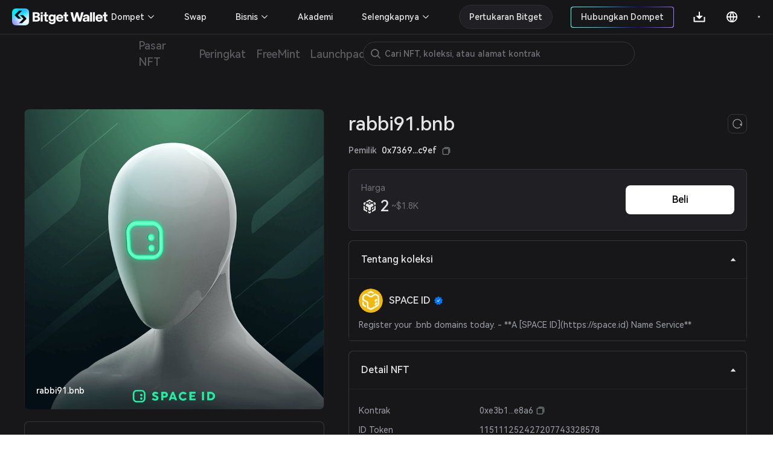

--- FILE ---
content_type: text/html; charset=utf-8
request_url: https://web3.bitget.com/id/nft/collection/bnb/0xe3b1d32e43ce8d658368e2cbff95d57ef39be8a6/115111252427207743328578618318861634997344524942256739887467748494960639483134
body_size: 15016
content:
<!doctype html>
<html data-n-head-ssr lang="id" class="theme-dark  BG0" style="backgorund:#17171A;" data-n-head="%7B%22lang%22:%7B%22ssr%22:%22id%22%7D,%22class%22:%7B%22ssr%22:%22theme-dark%20%20BG0%22%7D,%22style%22:%7B%22ssr%22:%22backgorund:#17171A;%22%7D%7D">
  <head >
    <title>rabbi91.bnb - SPACE ID | NFT Bitget</title><meta  charset="utf-8"><meta  name="baidu-site-verification" content="codeva-xbZ0Y5NioV"><meta  name="viewport" content="width=device-width, initial-scale=1.0, user-scalable=no, minimum-scale=1.0,maximum-scale=5.0"><meta  name="X-UA-Compatible" http-equiv="X-UA-Compatible" content="IE=edge,chrome=1"><meta  name="renderer" content="webkit"><meta  name="format-detection" content="telephone=no,email=no,address=no"><meta  name="og:url" content="&quot;https://web3.bitget.com/en/nft" data-shuvi-head="true"><meta  data-hid="og:title" name="og:title" property="og:title" content="Bitget NFT Market - Your One-stop NFT Trading Platform"><meta  data-hid="og:description" name="og:description" property="og:description" content="Try a seamless NFT trading experience with Bitget NFT Market, the first NFT marketplace on the blockchain to support NFT purchases with any token!"><meta  name="og:type" property="og:type" content="website"><meta  name="og:site_name" content="Bitget NFT"><meta  data-hid="twitter:title" name="twitter:title" property="twitter:title" content="Bitget NFT Market - Your One-stop NFT Trading Platform"><meta  name="twitter:site" content="Bitget NFT" property="twitter:site" data-shuvi-head="true"><meta  data-hid="twitter:description" name="twitter:description" property="twitter:description" content="Try a seamless NFT trading experience with Bitget NFT Market, the first NFT marketplace on the blockchain to support NFT purchases with any token!"><meta  data-hid="twitter:url" name="twitter:url" property="twitter:url" content="https://web3.bitget.com/en/nft"><meta  data-hid="twitter:card" name="twitter:card" property="twitter:card" content="summary_large_image"><meta  name="google-site-verification" content="1gFsFmRE1jrn3jJFkL9bcq9KxmfmcNlamjXzNvArFfs"><meta  data-hid="description" name="description" content="Lihat sifat unik dan langka dari SPACE ID rabbi91.bnb. Jelajahi dan dapatkan profil NFT SPACE ID Anda sendiri di Bitget Wallet!"><meta  data-hid="keywords" name="keywords" content="NFT Bitget, SPACE ID, NFT SPACE ID, SPACE IDrabbi91.bnb, marketplace NFT, beli NFT SPACE ID, harga rabbi91.bnb, rabbi91.bnb untuk dijual"><meta  data-hid="robots" name="robots" content="noindex"><meta  name="og:title" content="rabbi91.bnb - SPACE ID | NFT Bitget"><meta  name="og:description" content="Lihat sifat unik dan langka dari SPACE ID rabbi91.bnb. Jelajahi dan dapatkan profil NFT SPACE ID Anda sendiri di Bitget Wallet!"><meta  name="twitter:title" content="rabbi91.bnb - SPACE ID | NFT Bitget"><meta  name="twitter:description" content="Lihat sifat unik dan langka dari SPACE ID rabbi91.bnb. Jelajahi dan dapatkan profil NFT SPACE ID Anda sendiri di Bitget Wallet!"><meta  name="twitter:card" content="summary_large_image"><meta  name="twitter:site" content="Bitget"><meta  name="og:type" content="website"><meta  name="og:site_name" content="Bitget"><meta  data-hid="og:image:src" content="https://s3.infcrypto.com/p/nft/56/1e339b/1e339b00371c8142e9b780f820834cac.png?tag=space_id&amp;is_draw=1&amp;token_name=rabbi91.bnb"><meta  data-hid="og:image" content="https://s3.infcrypto.com/p/nft/56/1e339b/1e339b00371c8142e9b780f820834cac.png?tag=space_id&amp;is_draw=1&amp;token_name=rabbi91.bnb"><meta  data-hid="og:image:alt" name="og:image:alt" content="Bitget Wallet, a Best Crpto Wallet"><meta  data-hid="twitter:image" name="twitter:image" content="https://s3.infcrypto.com/p/nft/56/1e339b/1e339b00371c8142e9b780f820834cac.png?tag=space_id&amp;is_draw=1&amp;token_name=rabbi91.bnb"><meta  data-hid="twitter:image:src" name="twitter:image:src" content="https://s3.infcrypto.com/p/nft/56/1e339b/1e339b00371c8142e9b780f820834cac.png?tag=space_id&amp;is_draw=1&amp;token_name=rabbi91.bnb"><meta  data-hid="twitter:image:alt" name="twitter:image:alt" content="Bitget Wallet, a Best Crpto Wallet"><link  rel="icon" type="image/x-icon" href="/favicon.ico"><link  rel="shortcut icon" type="image/x-icon" href="/favicon.ico"><link  rel="preconnect" href="https://cdn.bitkeep.vip"><link  rel="preconnect" href="https://static-web.jjdsn.vip"><link  rel="dns-prefetch" href="https://cdn.bitkeep.vip"><link  rel="dns-prefetch" href="https://static-web.jjdsn.vip"><link  rel="canonical" href="https://web3.bitget.com/id/nft/collection/bnb/0xe3b1d32e43ce8d658368e2cbff95d57ef39be8a6/115111252427207743328578618318861634997344524942256739887467748494960639483134"><link  rel="alternate" hreflang="x-default" href="https://web3.bitget.com/en/nft/collection/bnb/0xe3b1d32e43ce8d658368e2cbff95d57ef39be8a6/115111252427207743328578618318861634997344524942256739887467748494960639483134"><link  rel="alternate" hreflang="en" href="https://web3.bitget.com/en/nft/collection/bnb/0xe3b1d32e43ce8d658368e2cbff95d57ef39be8a6/115111252427207743328578618318861634997344524942256739887467748494960639483134"><link  rel="alternate" hreflang="vi" href="https://web3.bitget.com/vi/nft/collection/bnb/0xe3b1d32e43ce8d658368e2cbff95d57ef39be8a6/115111252427207743328578618318861634997344524942256739887467748494960639483134"><link  rel="alternate" hreflang="zh-Hans" href="https://web3.bitget.com/zh-CN/nft/collection/bnb/0xe3b1d32e43ce8d658368e2cbff95d57ef39be8a6/115111252427207743328578618318861634997344524942256739887467748494960639483134"><link  rel="alternate" hreflang="zh-Hant" href="https://web3.bitget.com/zh-TC/nft/collection/bnb/0xe3b1d32e43ce8d658368e2cbff95d57ef39be8a6/115111252427207743328578618318861634997344524942256739887467748494960639483134"><link  rel="alternate" hreflang="id" href="https://web3.bitget.com/id/nft/collection/bnb/0xe3b1d32e43ce8d658368e2cbff95d57ef39be8a6/115111252427207743328578618318861634997344524942256739887467748494960639483134"><script  src="https://www.googletagmanager.com/gtag/js?id=G-BW4GVE68H3" async defer data-body="false"></script><script  data-hid="gtag2" type="text/javascript" charset="utf-8">
                window.dataLayer = window.dataLayer || [];
                function gtag(){dataLayer.push(arguments);}
                gtag('js', new Date());
                gtag('config', 'G-BW4GVE68H3');
              </script><script  data-hid="og:image" name="og:image" content="https://cdn.bitkeep.vip/operation/u_b_818f0b90-3380-11ee-ad93-67848689c3b0.png"></script><link rel="stylesheet" href="https://static-web.jjdsn.vip/c5e9b07aefdd37d75487226da84e016f/chunk-ant-design/e94b2682.css/ecf31c1702866a39.css"><link rel="stylesheet" href="https://static-web.jjdsn.vip/c5e9b07aefdd37d75487226da84e016f/vendors/app/ee821d74.css/f1a61f453940ddee.css"><link rel="stylesheet" href="https://static-web.jjdsn.vip/c5e9b07aefdd37d75487226da84e016f/app/01e7b97c.css/c2a76156bef24af8.css"><link rel="stylesheet" href="https://static-web.jjdsn.vip/c5e9b07aefdd37d75487226da84e016f/app/f90a411e.css/cd60b8f16460027a.css"><link rel="stylesheet" href="https://static-web.jjdsn.vip/c5e9b07aefdd37d75487226da84e016f/app/543a1a64.css/00c5565184b8de36.css"><link rel="stylesheet" href="https://static-web.jjdsn.vip/c5e9b07aefdd37d75487226da84e016f/app/89debc4e.css/a5b1ad398247d253.css"><link rel="stylesheet" href="https://static-web.jjdsn.vip/c5e9b07aefdd37d75487226da84e016f/app/496dcfb7.css/1e53f84894d25c67.css"><link rel="stylesheet" href="https://static-web.jjdsn.vip/c5e9b07aefdd37d75487226da84e016f/app/15581cf3.css/cb0275282c09a89a.css"><link rel="stylesheet" href="https://static-web.jjdsn.vip/c5e9b07aefdd37d75487226da84e016f/app/d0ae3f07.css/53499b4c26d22c03.css"><link rel="stylesheet" href="https://static-web.jjdsn.vip/c5e9b07aefdd37d75487226da84e016f/app/add718e3.css/6a0e9f0f09ebfaa9.css"><link rel="stylesheet" href="https://static-web.jjdsn.vip/c5e9b07aefdd37d75487226da84e016f/app/dbb47b06.css/a65e492f30a03092.css"><link rel="stylesheet" href="https://static-web.jjdsn.vip/c5e9b07aefdd37d75487226da84e016f/app/0ed91b23.css/a6841b9346a5aeb5.css"><link rel="stylesheet" href="https://static-web.jjdsn.vip/c5e9b07aefdd37d75487226da84e016f/app/c58100f2.css/2cf02dbfe9cdd670.css"><link rel="stylesheet" href="https://static-web.jjdsn.vip/c5e9b07aefdd37d75487226da84e016f/app/233d9e4a.css/30305dd4f94af543.css">
  </head>
  <body class="theme-dark" data-n-head="%7B%22class%22:%7B%22ssr%22:%22theme-dark%22%7D%7D">
    <div data-server-rendered="true" id="__nuxt"><div id="__layout"><div class="BG0 body_box" data-v-62721624><header class="header-container lineBG1" data-v-0905b146 data-v-62721624><div class="headerbox BG0blur" data-v-0905b146><div class="headleft" data-v-0905b146><div title="Bitget Wallet" data-v-0905b146><a href="/id" title="Bitget Wallet, a best crypto wallet" class="seo_href" data-v-0905b146><img src="https://static-web.jjdsn.vip/c5e9b07aefdd37d75487226da84e016f/img/bg_logo_light.054ab3ba7a05a8fc.png" alt="Bitget Wallet,  a best crypto wallet" class="BitkeepLogo light_icon" data-v-0905b146> <img src="https://static-web.jjdsn.vip/c5e9b07aefdd37d75487226da84e016f/img/bg_logo_dark.9f0c375dcd93479e.png" alt="Bitget Wallet,  a best crypto wallet" class="BitkeepLogo dark_icon" data-v-0905b146></a></div> <!----></div> <div class="headright" data-v-0905b146><ul class="list" data-v-0905b146><li style="display:none;" data-v-0905b146><div class="chainBox" data-v-0905b146><div class="chain-cur" data-v-0905b146><p class="text1" style="display:;" data-v-0905b146><img src="https://static-web.jjdsn.vip/c5e9b07aefdd37d75487226da84e016f/img/ETH.5a2d80cb254de068.png" alt="ETH" class="chainIcon" data-v-0905b146> <span class="jian" data-v-0905b146><img src="https://cdn.bitkeep.vip/u_b_00aa7b10-da7a-11eb-bd2f-03aa2946fb23.png" alt="triangle" class="light_icon" data-v-0905b146> <img src="[data-uri]" alt class="dark_icon" data-v-0905b146></span></p></div> <div class="chain-list more BG0 lineBG2" data-v-0905b146><ul data-v-0905b146><li class="chainItem text1" data-v-0905b146><img src="https://static-web.jjdsn.vip/c5e9b07aefdd37d75487226da84e016f/img/ETH.5a2d80cb254de068.png" alt="ETH" class="chainIcon" data-v-0905b146> <span data-v-0905b146>Ethereum</span></li><li class="chainItem text1" data-v-0905b146><img src="https://static-web.jjdsn.vip/c5e9b07aefdd37d75487226da84e016f/img/BNB.eb45ea78ec240175.png" alt="BNB" class="chainIcon" data-v-0905b146> <span data-v-0905b146>BNB Chain</span></li><li class="chainItem text1" data-v-0905b146><img src="https://static-web.jjdsn.vip/c5e9b07aefdd37d75487226da84e016f/img/POLYGON.b3ab7349fcc35d18.png" alt="POLYGON" class="chainIcon" data-v-0905b146> <span data-v-0905b146>Polygon</span></li><li class="chainItem text1" data-v-0905b146><img src="https://static-web.jjdsn.vip/c5e9b07aefdd37d75487226da84e016f/img/KLAY.01dd103f6ca84b01.png" alt="KLAY" class="chainIcon" data-v-0905b146> <span data-v-0905b146>Klay</span></li><li class="chainItem text1" data-v-0905b146><img src="https://static-web.jjdsn.vip/c5e9b07aefdd37d75487226da84e016f/img/HT.cabd491d65f7735e.png" alt="HT" class="chainIcon" data-v-0905b146> <span data-v-0905b146>Heco</span></li><li class="chainItem text1" data-v-0905b146><img src="https://static-web.jjdsn.vip/c5e9b07aefdd37d75487226da84e016f/img/ARBITRUM.f24b622deaa4623e.png" alt="ARBITRUM" class="chainIcon" data-v-0905b146> <span data-v-0905b146>Arbitrum</span></li><li class="chainItem text1" data-v-0905b146><img src="https://static-web.jjdsn.vip/c5e9b07aefdd37d75487226da84e016f/img/OPTIMISM.2b126c6ed9a105b8.png" alt="OPTIMISM" class="chainIcon" data-v-0905b146> <span data-v-0905b146>Optimism</span></li></ul></div></div></li> <li class="connectWalletBox" data-v-0905b146><div title="connectWallet" class="connectWallet" style="display:none;" data-v-0905b146><div class="content BG0 text1" data-v-0905b146>
                            Hubungkan Dompet
                        </div></div> <div title="address" class="connectWallet  text1" style="display:none;" data-v-0905b146><div class="content BG0 text1" data-v-0905b146><svg width="20" height="20" viewBox="0 0 20 20" fill="none" xmlns="http://www.w3.org/2000/svg" data-v-0905b146><path d="M3.36041 2.9375C3.04961 2.9375 2.75154 3.06097 2.53177 3.28073C2.312 3.5005 2.18854 3.79857 2.18854 4.10937V16.1211C2.18854 16.4319 2.312 16.73 2.53177 16.9497C2.75154 17.1695 3.04961 17.293 3.36041 17.293H16.685C16.9958 17.293 17.2939 17.1695 17.5137 16.9497C17.7334 16.73 17.8569 16.4319 17.8569 16.1211V13.441H13.3372C11.4989 13.441 9.98444 11.9631 9.97936 10.1248C9.97429 8.28652 11.468 6.78945 13.305 6.78945H17.8569V4.10937C17.8569 3.79857 17.7334 3.5005 17.5137 3.28073C17.2939 3.06097 16.9958 2.9375 16.685 2.9375H3.36041ZM13.305 8.18925C13.0505 8.18958 12.7987 8.24025 12.5639 8.33836C12.3291 8.43647 12.1161 8.58006 11.9371 8.76087C11.7581 8.94168 11.6166 9.15613 11.5209 9.39186C11.4251 9.62759 11.377 9.87994 11.3792 10.1344C11.3895 11.1945 12.2692 12.0412 13.3296 12.0412H18.0757C18.3657 12.0412 18.6439 11.926 18.8491 11.7209C19.0542 11.5157 19.1694 11.2375 19.1694 10.9475V9.283C19.1694 8.99292 19.0542 8.71472 18.8491 8.5096C18.6439 8.30449 18.3657 8.18925 18.0757 8.18925H13.305Z" fill="#FFFFFF" data-v-0905b146></path></svg>
                            
                        </div></div> <div class="Exitconnection BG0 lineBG2" style="display:none;" data-v-0905b146><div class="address" data-v-0905b146><span title="" class="text1" data-v-0905b146></span> <img src="https://static-web.jjdsn.vip/c5e9b07aefdd37d75487226da84e016f/img/copy_dark_icons.fd555d4dc97c9e26.svg" alt="copy" class="dark_icon" style="display:;" data-v-0905b146> <img src="https://static-web.jjdsn.vip/c5e9b07aefdd37d75487226da84e016f/img/copy_light_icons.ef48502e3df2b374.svg" alt="copy" class="light_icon" style="display:;" data-v-0905b146> <span class="text3 copyed" style="display:none;" data-v-0905b146>Disalin</span></div> <div title="NFT Aset" class="address text1" data-v-0905b146>
                            NFT Aset
                        </div><div title="Pesanan NFT" class="address text1" data-v-0905b146>
                            Pesanan NFT
                        </div><div title="Mint" class="address text1" data-v-0905b146>
                            Mint
                        </div><div title="Join the community" class="address text1" data-v-0905b146>
                            Join the community
                        </div> <div title="Berhenti" class="ExitBtn lineBG2" data-v-0905b146><img src="https://static-web.jjdsn.vip/c5e9b07aefdd37d75487226da84e016f/img/exit.68fc446ca3da1eec.svg" alt="exit" data-v-0905b146>
                            Berhenti
                        </div></div></li> <li title="Unduh" class="one-qrcode" data-v-0905b146><div title="Unduh" class="text1 downloadImg" data-v-0905b146><a title="Unduh" href="/id/wallet-download?type=0" class="seo_href text1" data-v-0905b146><svg width="24" height="24" viewBox="0 0 24 24" fill="none" xmlns="http://www.w3.org/2000/svg" data-v-0905b146><g clip-path="url(#clip0_12156_64990)" data-v-0905b146><path d="M12.95 10.1111H17.7L12 15.7778L6.3 10.1111H11.05V3.5H12.95V10.1111ZM4.4 18.6111H19.6V12H21.5V19.5556C21.5 19.806 21.3999 20.0463 21.2218 20.2234C21.0436 20.4005 20.802 20.5 20.55 20.5H3.45C3.19804 20.5 2.95641 20.4005 2.77825 20.2234C2.60009 20.0463 2.5 19.806 2.5 19.5556V12H4.4V18.6111Z" fill="#FFFFFF" data-v-0905b146></path></g> <defs data-v-0905b146><clipPath id="clip0_12156_64990" data-v-0905b146><rect width="24" height="24" fill="#FFFFFF" data-v-0905b146></rect></clipPath></defs></svg></a> <div class="one-erweima BG4" data-v-0905b146><div class="one-erweima-box lineBG2" data-v-0905b146><div data-v-0905b146><canvas></canvas></div></div> <div class="text1" data-v-0905b146>Pindai untuk mengunduh Aplikasi</div> <div class="one-download-btn BGCommon_black Common_white" data-v-0905b146>Opsi lainnya</div></div></div></li> <li data-v-0905b146><div class="language" data-v-0905b146><div class="language-cur" data-v-0905b146><p class="text1" data-v-0905b146><svg width="24" height="24" viewBox="0 0 24 24" fill="none" xmlns="http://www.w3.org/2000/svg" data-v-0905b146><g clip-path="url(#clip0_12156_64993)" data-v-0905b146><path d="M12 21C7.0293 21 3 16.9707 3 12C3 7.0293 7.0293 3 12 3C16.9707 3 21 7.0293 21 12C21 16.9707 16.9707 21 12 21ZM9.939 18.9003C9.05107 17.0169 8.53668 14.9792 8.4243 12.9H4.8558C5.03093 14.285 5.60453 15.5893 6.50691 16.6545C7.40929 17.7197 8.60161 18.4999 9.939 18.9003ZM10.227 12.9C10.3629 15.0951 10.9902 17.157 12 18.9768C13.0371 17.1089 13.6429 15.0325 13.773 12.9H10.227ZM19.1442 12.9H15.5757C15.4633 14.9792 14.9489 17.0169 14.061 18.9003C15.3984 18.4999 16.5907 17.7197 17.4931 16.6545C18.3955 15.5893 18.9691 14.285 19.1442 12.9ZM4.8558 11.1H8.4243C8.53668 9.02081 9.05107 6.98312 9.939 5.0997C8.60161 5.50009 7.40929 6.28028 6.50691 7.34547C5.60453 8.41065 5.03093 9.71499 4.8558 11.1ZM10.2279 11.1H13.7721C13.6423 8.96754 13.0368 6.89118 12 5.0232C10.9629 6.8911 10.3571 8.96747 10.227 11.1H10.2279ZM14.061 5.0997C14.9489 6.98312 15.4633 9.02081 15.5757 11.1H19.1442C18.9691 9.71499 18.3955 8.41065 17.4931 7.34547C16.5907 6.28028 15.3984 5.50009 14.061 5.0997Z" fill="#FFFFFF" data-v-0905b146></path></g> <defs data-v-0905b146><clipPath id="clip0_12156_64993" data-v-0905b146><rect width="24" height="24" fill="#FFFFFF" data-v-0905b146></rect></clipPath></defs></svg></p></div></div></li> <li title="theme" data-v-0905b146><img src="[data-uri]" alt="themelight" class="light_icon" data-v-0905b146> <img src="https://static-web.jjdsn.vip/c5e9b07aefdd37d75487226da84e016f/img/light.103060d464fd910a.svg" alt="themedark" class="dark_icon" data-v-0905b146></li> <li class="head_slidemenu" data-v-0905b146><img src="[data-uri]" alt="menu" class="light_icon" data-v-0905b146> <img src="[data-uri]" alt="menu" class="dark_icon" data-v-0905b146></li></ul> <div data-v-29813b18 data-v-0905b146><!----> <!----></div></div> <!----> <!----> <!----></div></header> <div style="width:100%;z-index:10;" data-v-428f7820 data-v-62721624><div><div class="row BG0 ant-row" data-v-428f7820><div class="content-box ant-col ant-col-xs-24 ant-col-sm-24 ant-col-md-24 ant-col-lg-24 ant-col-xl-24 ant-col-xxl-24" data-v-428f7820><div class="secondarynavigation" data-v-428f7820><div class="list" data-v-428f7820><div index="0" class="item" data-v-428f7820><div class="cur j_cur" data-v-428f7820><p title="Pasar NFT" data-v-428f7820><a title="Pasar NFT" href="/id/nft" class="seo_href text4" data-v-428f7820>
                                   Pasar NFT
                               </a></p></div></div><div index="1" class="item" data-v-428f7820><div class="cur j_cur" data-v-428f7820><p title="Peringkat" data-v-428f7820><a title="Peringkat" href="/id/nft/rankings" class="seo_href text4" data-v-428f7820>
                                   Peringkat
                               </a></p></div></div><div index="2" class="item" data-v-428f7820><div class="cur j_cur" data-v-428f7820><p title="FreeMint" data-v-428f7820><a title="FreeMint" href="/id/nft/freeMint" class="seo_href text4" data-v-428f7820>
                                   FreeMint
                               </a></p></div></div><div index="3" class="item" data-v-428f7820><div class="cur j_cur" data-v-428f7820><p title="Launchpad" data-v-428f7820><a title="Launchpad" href="/id/nft/INO" class="seo_href text4" data-v-428f7820>
                                   Launchpad
                               </a></p></div></div></div> <!----></div> <li title="search" class="searchIcon BG0" data-v-428f7820><img src="https://cdn.bitkeep.vip/u_b_cb5c4aa0-4eaf-11ed-a2bd-916a6f9d02f3.png" alt="" class="light_icon" data-v-428f7820> <img src="https://cdn.bitkeep.vip/u_b_df893d30-4eaf-11ed-a2bd-916a6f9d02f3.png" alt="" class="dark_icon" data-v-428f7820></li> <!----></div></div></div></div> <div class="bodycontent" data-v-62721624><div class="nftDetail" data-v-98b27f8a data-v-62721624><div class="nftDetailBox" data-v-98b27f8a><div class="nftDetailTop" data-v-98b27f8a><div class="nftDetailLeft" data-v-98b27f8a><div class="nftImg" data-v-98b27f8a><div class="icon-box BG0 BG1" style="background-image:url([data-uri]);width:100%;height:;background-size:120px;border-radius:8px;" data-v-639079b7 data-v-98b27f8a><div title="rabbi91.bnb" class="icon" style="background-image:url(https://s3.infcrypto.com/p/nft/56/d71418/d71418cab7985b013ddbe7aa8e010f84.png);width:100%;height:;border-radius:8px;display:none;" data-v-639079b7><!----></div> <!----> <!----> <img src="https://s3.infcrypto.com/p/nft/56/d71418/d71418cab7985b013ddbe7aa8e010f84.png" alt="rabbi91.bnb" style="display:none;" data-v-639079b7> <!----></div> <!----></div> <div role="tablist" class="BG0 TokenIDcollapsepanel  gameFiAttributes lineBG2 ant-collapse ant-collapse-icon-position-right" data-v-98b27f8a><div role="tablist" class="text1 lineBG2 ant-collapse-item ant-collapse-item-active" data-v-98b27f8a><div role="tab" tabIndex="0" aria-expanded="true" class="ant-collapse-header"><i aria-label="icon: caret-down" class="anticon anticon-caret-down ant-collapse-arrow" style="color:#E5E5E5;" data-v-98b27f8a><svg viewBox="0 0 1024 1024" focusable="false" data-icon="caret-down" width="1em" height="1em" fill="currentColor" aria-hidden="true" style="ms-transform:rotate(180deg);transform:rotate(180deg);"><path d="M840.4 300H183.6c-19.7 0-30.7 20.8-18.5 35l328.4 380.8c9.4 10.9 27.5 10.9 37 0L858.9 335c12.2-14.2 1.2-35-18.5-35z"></path></svg></i>Sifat (Traits)</div><div role="tabpanel" class="ant-collapse-content ant-collapse-content-active"><div class="ant-collapse-content-box"><ul class="nftAttribute" data-v-98b27f8a><li class="attributeEvery BG1 lineBG2" data-v-98b27f8a><p class="text2 first" data-v-98b27f8a>Created Date</p> <p class="text1 second" data-v-98b27f8a>1679753197</p> <p class="text2 third HarmonyOS_Sans_Regular" data-v-98b27f8a>0.01% memiliki sifat (trait) ini
                                </p></li><li class="attributeEvery BG1 lineBG2" data-v-98b27f8a><p class="text2 first" data-v-98b27f8a>Registration Date</p> <p class="text1 second" data-v-98b27f8a>1679753194</p> <p class="text2 third HarmonyOS_Sans_Regular" data-v-98b27f8a>0.01% memiliki sifat (trait) ini
                                </p></li><li class="attributeEvery BG1 lineBG2" data-v-98b27f8a><p class="text2 first" data-v-98b27f8a>Expiration Date</p> <p class="text1 second" data-v-98b27f8a>1711310145</p> <p class="text2 third HarmonyOS_Sans_Regular" data-v-98b27f8a>0.01% memiliki sifat (trait) ini
                                </p></li><li class="attributeEvery BG1 lineBG2" data-v-98b27f8a><p class="text2 first" data-v-98b27f8a>Length</p> <p class="text1 second" data-v-98b27f8a>7</p> <p class="text2 third HarmonyOS_Sans_Regular" data-v-98b27f8a>0.01% memiliki sifat (trait) ini
                                </p></li><li class="attributeEvery BG1 lineBG2" data-v-98b27f8a><p class="text2 first" data-v-98b27f8a>Segment Length</p> <p class="text1 second" data-v-98b27f8a>7</p> <p class="text2 third HarmonyOS_Sans_Regular" data-v-98b27f8a>0.01% memiliki sifat (trait) ini
                                </p></li><li class="attributeEvery BG1 lineBG2" data-v-98b27f8a><p class="text2 first" data-v-98b27f8a>Character Set</p> <p class="text1 second" data-v-98b27f8a>alphanumeric</p> <p class="text2 third HarmonyOS_Sans_Regular" data-v-98b27f8a>0.01% memiliki sifat (trait) ini
                                </p></li><li class="attributeEvery BG1 lineBG2" data-v-98b27f8a><p class="text2 first" data-v-98b27f8a>Skin Name</p> <p class="text1 second" data-v-98b27f8a>Default</p> <p class="text2 third HarmonyOS_Sans_Regular" data-v-98b27f8a>0.01% memiliki sifat (trait) ini
                                </p></li><li class="attributeEvery BG1 lineBG2" data-v-98b27f8a><p class="text2 first" data-v-98b27f8a>Holding Skins</p> <p class="text1 second" data-v-98b27f8a>Default</p> <p class="text2 third HarmonyOS_Sans_Regular" data-v-98b27f8a>0.01% memiliki sifat (trait) ini
                                </p></li></ul></div></div></div></div></div> <div class="nftDetailRight" data-v-98b27f8a><div class="nftTitle text1" data-v-98b27f8a><div class="titlecontrent" data-v-98b27f8a><div class="nfttitle text1" data-v-98b27f8a>SPACE ID <span class="collection_badgeType" data-v-93192c26 data-v-98b27f8a><img src="https://static-web.jjdsn.vip/c5e9b07aefdd37d75487226da84e016f/img/Certification.5387e5c0048ef86a.png" alt="state-little" class="light_icon collection_badge" style="width:16px;margin-left:5px;" data-v-93192c26> <img src="https://static-web.jjdsn.vip/c5e9b07aefdd37d75487226da84e016f/img/Certification_dark.645fc52e66695076.png" alt="state-little" class="dark_icon collection_badge" style="width:16px;margin-left:5px;" data-v-93192c26> <!----> <!----> <!----> <!----></span></div>
                        rabbi91.bnb
                    </div> <div class="refresh BG0 lineBG3" data-v-98b27f8a><img src="https://static-web.jjdsn.vip/c5e9b07aefdd37d75487226da84e016f/img/refresh_dark.ab09db0215a5b4e7.svg" alt="refresh" data-v-98b27f8a></div></div> <!----> <div class="nftStatus BG1 lineBG2" data-v-98b27f8a><div class="nftStatusLeft" data-v-98b27f8a><div class="priceText text3 HarmonyOS_Sans_Regular" data-v-98b27f8a>Harga
                            <!----></div> <p class="priceDoller" data-v-98b27f8a><img src="https://static-web.jjdsn.vip/c5e9b07aefdd37d75487226da84e016f/img/BNB.d42452946c0958b9.svg" alt="BNB" class="light_icon chainIcon" data-v-98b27f8a> <!----> <img src="https://static-web.jjdsn.vip/c5e9b07aefdd37d75487226da84e016f/img/BNB_dark.b968b0815b38abcb.svg" alt="BNB" class="dark_icon chainIcon" data-v-98b27f8a> <!----> <span class="text1 realPrice" style="margin:0px" data-v-98b27f8a>Belum listing</span> <!----></p></div> <div class="nftStatusRight" data-v-98b27f8a><!----> <div class="nftStatusRight-button" data-v-98b27f8a><!----> <!----> <!----> <!----> <!----></div></div></div> <div role="tablist" class="BG0 TokenIDcollapsepanel  gameFiAttributesh5 lineBG2 ant-collapse ant-collapse-icon-position-right" data-v-98b27f8a><div role="tablist" class="text1 lineBG2 ant-collapse-item ant-collapse-item-active" data-v-98b27f8a><div role="tab" tabIndex="0" aria-expanded="true" class="ant-collapse-header"><i aria-label="icon: caret-down" class="anticon anticon-caret-down ant-collapse-arrow" style="color:#E5E5E5;" data-v-98b27f8a><svg viewBox="0 0 1024 1024" focusable="false" data-icon="caret-down" width="1em" height="1em" fill="currentColor" aria-hidden="true" style="ms-transform:rotate(180deg);transform:rotate(180deg);"><path d="M840.4 300H183.6c-19.7 0-30.7 20.8-18.5 35l328.4 380.8c9.4 10.9 27.5 10.9 37 0L858.9 335c12.2-14.2 1.2-35-18.5-35z"></path></svg></i>Sifat (Traits)</div><div role="tabpanel" class="ant-collapse-content ant-collapse-content-active"><div class="ant-collapse-content-box"><ul class="h5-nftAttribute" data-v-98b27f8a><li class="attributeEvery BG1 lineBG2" data-v-98b27f8a><p class="text2 first" data-v-98b27f8a>Created Date</p> <p class="text1 second" data-v-98b27f8a>1679753197</p> <p class="text2 third HarmonyOS_Sans_Regular" data-v-98b27f8a>0.01% memiliki sifat (trait) ini
                                </p></li><li class="attributeEvery BG1 lineBG2" data-v-98b27f8a><p class="text2 first" data-v-98b27f8a>Registration Date</p> <p class="text1 second" data-v-98b27f8a>1679753194</p> <p class="text2 third HarmonyOS_Sans_Regular" data-v-98b27f8a>0.01% memiliki sifat (trait) ini
                                </p></li><li class="attributeEvery BG1 lineBG2" data-v-98b27f8a><p class="text2 first" data-v-98b27f8a>Expiration Date</p> <p class="text1 second" data-v-98b27f8a>1711310145</p> <p class="text2 third HarmonyOS_Sans_Regular" data-v-98b27f8a>0.01% memiliki sifat (trait) ini
                                </p></li><li class="attributeEvery BG1 lineBG2" data-v-98b27f8a><p class="text2 first" data-v-98b27f8a>Length</p> <p class="text1 second" data-v-98b27f8a>7</p> <p class="text2 third HarmonyOS_Sans_Regular" data-v-98b27f8a>0.01% memiliki sifat (trait) ini
                                </p></li><li class="attributeEvery BG1 lineBG2" data-v-98b27f8a><p class="text2 first" data-v-98b27f8a>Segment Length</p> <p class="text1 second" data-v-98b27f8a>7</p> <p class="text2 third HarmonyOS_Sans_Regular" data-v-98b27f8a>0.01% memiliki sifat (trait) ini
                                </p></li><li class="attributeEvery BG1 lineBG2" data-v-98b27f8a><p class="text2 first" data-v-98b27f8a>Character Set</p> <p class="text1 second" data-v-98b27f8a>alphanumeric</p> <p class="text2 third HarmonyOS_Sans_Regular" data-v-98b27f8a>0.01% memiliki sifat (trait) ini
                                </p></li><li class="attributeEvery BG1 lineBG2" data-v-98b27f8a><p class="text2 first" data-v-98b27f8a>Skin Name</p> <p class="text1 second" data-v-98b27f8a>Default</p> <p class="text2 third HarmonyOS_Sans_Regular" data-v-98b27f8a>0.01% memiliki sifat (trait) ini
                                </p></li><li class="attributeEvery BG1 lineBG2" data-v-98b27f8a><p class="text2 first" data-v-98b27f8a>Holding Skins</p> <p class="text1 second" data-v-98b27f8a>Default</p> <p class="text2 third HarmonyOS_Sans_Regular" data-v-98b27f8a>0.01% memiliki sifat (trait) ini
                                </p></li></ul></div></div></div></div> <div role="tablist" class="BG0 TokenIDcollapsepanel lineBG2 ant-collapse ant-collapse-icon-position-right" data-v-98b27f8a><div role="tablist" class="text1 lineBG2 ant-collapse-item ant-collapse-item-active" data-v-98b27f8a><div role="tab" tabIndex="0" aria-expanded="true" class="ant-collapse-header"><i aria-label="icon: caret-down" class="anticon anticon-caret-down ant-collapse-arrow" style="color:#E5E5E5;" data-v-98b27f8a><svg viewBox="0 0 1024 1024" focusable="false" data-icon="caret-down" width="1em" height="1em" fill="currentColor" aria-hidden="true" style="ms-transform:rotate(180deg);transform:rotate(180deg);"><path d="M840.4 300H183.6c-19.7 0-30.7 20.8-18.5 35l328.4 380.8c9.4 10.9 27.5 10.9 37 0L858.9 335c12.2-14.2 1.2-35-18.5-35z"></path></svg></i>Tentang koleksi</div><div role="tabpanel" class="ant-collapse-content ant-collapse-content-active"><div class="ant-collapse-content-box"><div class="CollectionDetailsText" data-v-98b27f8a><div class="CollectionintroduceTitle text1" data-v-98b27f8a><div class="icon-box BG0 avart" style="background-image:url([data-uri]);width:40px;height:;background-size:20px;" data-v-639079b7 data-v-98b27f8a><div title="SPACE ID" class="icon" style="background-image:url(https://s3.infcrypto.com/nft/0000/7d5a92/375/7d5a92483387d151e6baeec210692b81.png?image=nft/0000/7d5a92/7d5a92483387d151e6baeec210692b81.png&amp;size=375);width:40px;height:;display:none;" data-v-639079b7><!----></div> <!----> <!----> <img src="https://s3.infcrypto.com/nft/0000/7d5a92/375/7d5a92483387d151e6baeec210692b81.png?image=nft/0000/7d5a92/7d5a92483387d151e6baeec210692b81.png&amp;size=375" alt="SPACE ID" style="display:none;" data-v-639079b7> <!----></div>
                                SPACE ID
                                <span class="collection_badgeType" data-v-93192c26 data-v-98b27f8a><img src="https://static-web.jjdsn.vip/c5e9b07aefdd37d75487226da84e016f/img/Certification.5387e5c0048ef86a.png" alt="state-little" class="light_icon collection_badge" style="width:16px;margin-left:5px;" data-v-93192c26> <img src="https://static-web.jjdsn.vip/c5e9b07aefdd37d75487226da84e016f/img/Certification_dark.645fc52e66695076.png" alt="state-little" class="dark_icon collection_badge" style="width:16px;margin-left:5px;" data-v-93192c26> <!----> <!----> <!----> <!----></span></div> <div class="Collectionintroduce text2 HarmonyOS_Sans_Regular" data-v-98b27f8a>Register your .bnb domains today. - **A [SPACE ID](https://space.id) Name Service**</div></div></div></div></div></div> <div role="tablist" class="BG0 TokenIDcollapsepanel lineBG2 ant-collapse ant-collapse-icon-position-right" data-v-98b27f8a><div role="tablist" class="text1 lineBG2 ant-collapse-item ant-collapse-item-active" data-v-98b27f8a><div role="tab" tabIndex="0" aria-expanded="true" class="ant-collapse-header"><i aria-label="icon: caret-down" class="anticon anticon-caret-down ant-collapse-arrow" style="color:#E5E5E5;" data-v-98b27f8a><svg viewBox="0 0 1024 1024" focusable="false" data-icon="caret-down" width="1em" height="1em" fill="currentColor" aria-hidden="true" style="ms-transform:rotate(180deg);transform:rotate(180deg);"><path d="M840.4 300H183.6c-19.7 0-30.7 20.8-18.5 35l328.4 380.8c9.4 10.9 27.5 10.9 37 0L858.9 335c12.2-14.2 1.2-35-18.5-35z"></path></svg></i>Detail NFT</div><div role="tabpanel" class="ant-collapse-content ant-collapse-content-active"><div class="ant-collapse-content-box"><ul class="CollectionDetailsList" data-v-98b27f8a><li class="CollectionDetailsEvery" data-v-98b27f8a><p class="text2 HarmonyOS_Sans_Regular" data-v-98b27f8a>Kontrak</p> <p title="0xe3b1d32e43ce8d658368e2cbff95d57ef39be8a6" class="text2 HarmonyOS_Sans_Regular" data-v-98b27f8a>0xe3b1...e8a6
                                    <img src="https://cdn.bitkeep.vip/u_b_506c8da0-eabe-11ec-8113-c94df49cd896.png" class="copy" data-v-98b27f8a></p></li> <li class="CollectionDetailsEvery" data-v-98b27f8a><p class="text2 HarmonyOS_Sans_Regular" data-v-98b27f8a>ID Token</p> <p title="115111252427207743328578618318861634997344524942256739887467748494960639483134" class="text2 HarmonyOS_Sans_Regular" data-v-98b27f8a>115111252427207743328578618318861634997344524942256739887467748494960639483134</p></li> <li class="CollectionDetailsEvery" data-v-98b27f8a><p class="text2 HarmonyOS_Sans_Regular" data-v-98b27f8a>Standar Token</p> <p title="ERC-721" class="text2 HarmonyOS_Sans_Regular" data-v-98b27f8a>ERC-721
                                </p></li> <li class="CollectionDetailsEvery" data-v-98b27f8a><p class="text2 HarmonyOS_Sans_Regular" data-v-98b27f8a>Mainnet</p> <p class="text2 HarmonyOS_Sans_Regular" data-v-98b27f8a>BNB Chain</p></li> <!----> <!----></ul></div></div></div></div> <div role="tablist" class="BG0 TokenIDcollapsepanel lineBG2 ant-collapse ant-collapse-icon-position-right" data-v-98b27f8a><div role="tablist" class="text1 lineBG2 ant-collapse-item ant-collapse-item-active" data-v-98b27f8a><div role="tab" tabIndex="0" aria-expanded="true" class="ant-collapse-header"><i aria-label="icon: caret-down" class="anticon anticon-caret-down ant-collapse-arrow" style="color:#E5E5E5;" data-v-98b27f8a><svg viewBox="0 0 1024 1024" focusable="false" data-icon="caret-down" width="1em" height="1em" fill="currentColor" aria-hidden="true" style="ms-transform:rotate(180deg);transform:rotate(180deg);"><path d="M840.4 300H183.6c-19.7 0-30.7 20.8-18.5 35l328.4 380.8c9.4 10.9 27.5 10.9 37 0L858.9 335c12.2-14.2 1.2-35-18.5-35z"></path></svg></i>Riwayat</div><div role="tabpanel" class="ant-collapse-content ant-collapse-content-active"><div class="ant-collapse-content-box"><!----> <div class="CollectionDetails transactionHistory_h5 BG0" data-v-98b27f8a><!----></div></div></div></div></div></div></div> <div class="nftDetailBottom" data-v-98b27f8a><div class="CollectionText text1" data-v-98b27f8a>Rekomendasi</div> <div class="Collectionlist" data-v-98b27f8a><div class="nftCard lineBG2" data-v-98b27f8a><a href="/id/nft/collection/bnb/0xe3b1d32e43ce8d658368e2cbff95d57ef39be8a6/87841319123689049219885087140996936271253162133675668944412164393198869148134" data-v-98b27f8a><div class="nftDetailImg" data-v-98b27f8a><div class="icon-box BG0" style="background-image:url([data-uri]);width:100%;height:;background-size:60px;border-radius:12px 12px 0px 0px;" data-v-639079b7 data-v-98b27f8a><div title="SPACE ID87841319123689049219885087140996936271253162133675668944412164393198869148134" class="icon" style="background-image:url(https://s3.infcrypto.com/p/nft/56/1e339b/1e339b00371c8142e9b780f820834cac.png?tag=space_id&amp;is_draw=1&amp;token_name=444074.bnb);width:100%;height:;border-radius:12px 12px 0px 0px;display:none;" data-v-639079b7><span class="is_draw" data-v-639079b7>444074.bnb</span></div> <!----> <!----> <img src="https://s3.infcrypto.com/p/nft/56/1e339b/1e339b00371c8142e9b780f820834cac.png?tag=space_id&amp;is_draw=1&amp;token_name=444074.bnb" alt="SPACE ID87841319123689049219885087140996936271253162133675668944412164393198869148134" style="display:none;" data-v-639079b7> <!----></div> <!----> <!----></div> <div class="nftText" data-v-98b27f8a><div title="SPACE ID" class="nftTitle text3" data-v-98b27f8a><span class="Titletext text3" data-v-98b27f8a>SPACE ID</span> <span class="collection_badgeType" data-v-93192c26 data-v-98b27f8a><img src="https://static-web.jjdsn.vip/c5e9b07aefdd37d75487226da84e016f/img/Certification.5387e5c0048ef86a.png" alt="state-little" class="light_icon collection_badge" style="width:16px;margin-left:5px;" data-v-93192c26> <img src="https://static-web.jjdsn.vip/c5e9b07aefdd37d75487226da84e016f/img/Certification_dark.645fc52e66695076.png" alt="state-little" class="dark_icon collection_badge" style="width:16px;margin-left:5px;" data-v-93192c26> <!----> <!----> <!----> <!----></span></div> <div class="nftId text1" data-v-98b27f8a>#87841319123689049219885087140996936271253162133675668944412164393198869148134</div> <div class="nftPrice" data-v-98b27f8a><span data-v-98b27f8a><img src="https://static-web.jjdsn.vip/c5e9b07aefdd37d75487226da84e016f/img/BNB.d42452946c0958b9.svg" alt="BNB" class="light_icon Mainnet_BG" data-v-98b27f8a> <img src="https://static-web.jjdsn.vip/c5e9b07aefdd37d75487226da84e016f/img/BNB_dark.b968b0815b38abcb.svg" alt="BNB" class="dark_icon Mainnet_BG" data-v-98b27f8a></span> <span class="text1" data-v-98b27f8a>0.002</span> <span class="text3 HarmonyOS_Sans_Regular" data-v-98b27f8a>~$</span> <!----></div></div></a></div><div class="nftCard lineBG2" data-v-98b27f8a><a href="/id/nft/collection/bnb/0xe3b1d32e43ce8d658368e2cbff95d57ef39be8a6/87380292707084713498317108470998219774048926556669535608637877556414094307298" data-v-98b27f8a><div class="nftDetailImg" data-v-98b27f8a><div class="icon-box BG0" style="background-image:url([data-uri]);width:100%;height:;background-size:60px;border-radius:12px 12px 0px 0px;" data-v-639079b7 data-v-98b27f8a><div title="SPACE ID87380292707084713498317108470998219774048926556669535608637877556414094307298" class="icon" style="background-image:url(https://s3.infcrypto.com/p/nft/56/1e339b/1e339b00371c8142e9b780f820834cac.png?tag=space_id&amp;is_draw=1&amp;token_name=ndbcoin.bnb);width:100%;height:;border-radius:12px 12px 0px 0px;display:none;" data-v-639079b7><span class="is_draw" data-v-639079b7>ndbcoin.bnb</span></div> <!----> <!----> <img src="https://s3.infcrypto.com/p/nft/56/1e339b/1e339b00371c8142e9b780f820834cac.png?tag=space_id&amp;is_draw=1&amp;token_name=ndbcoin.bnb" alt="SPACE ID87380292707084713498317108470998219774048926556669535608637877556414094307298" style="display:none;" data-v-639079b7> <!----></div> <!----> <!----></div> <div class="nftText" data-v-98b27f8a><div title="SPACE ID" class="nftTitle text3" data-v-98b27f8a><span class="Titletext text3" data-v-98b27f8a>SPACE ID</span> <span class="collection_badgeType" data-v-93192c26 data-v-98b27f8a><img src="https://static-web.jjdsn.vip/c5e9b07aefdd37d75487226da84e016f/img/Certification.5387e5c0048ef86a.png" alt="state-little" class="light_icon collection_badge" style="width:16px;margin-left:5px;" data-v-93192c26> <img src="https://static-web.jjdsn.vip/c5e9b07aefdd37d75487226da84e016f/img/Certification_dark.645fc52e66695076.png" alt="state-little" class="dark_icon collection_badge" style="width:16px;margin-left:5px;" data-v-93192c26> <!----> <!----> <!----> <!----></span></div> <div class="nftId text1" data-v-98b27f8a>#87380292707084713498317108470998219774048926556669535608637877556414094307298</div> <div class="nftPrice" data-v-98b27f8a><span data-v-98b27f8a><img src="https://static-web.jjdsn.vip/c5e9b07aefdd37d75487226da84e016f/img/BNB.d42452946c0958b9.svg" alt="BNB" class="light_icon Mainnet_BG" data-v-98b27f8a> <img src="https://static-web.jjdsn.vip/c5e9b07aefdd37d75487226da84e016f/img/BNB_dark.b968b0815b38abcb.svg" alt="BNB" class="dark_icon Mainnet_BG" data-v-98b27f8a></span> <span class="text1" data-v-98b27f8a>5</span> <span class="text3 HarmonyOS_Sans_Regular" data-v-98b27f8a>~$</span> <!----></div></div></a></div><div class="nftCard lineBG2" data-v-98b27f8a><a href="/id/nft/collection/bnb/0xe3b1d32e43ce8d658368e2cbff95d57ef39be8a6/19289469156862836183523595408027505331128397131970526852296765385435894026964" data-v-98b27f8a><div class="nftDetailImg" data-v-98b27f8a><div class="icon-box BG0" style="background-image:url([data-uri]);width:100%;height:;background-size:60px;border-radius:12px 12px 0px 0px;" data-v-639079b7 data-v-98b27f8a><div title="SPACE ID19289469156862836183523595408027505331128397131970526852296765385435894026964" class="icon" style="background-image:url(https://s3.infcrypto.com/p/nft/56/1e339b/1e339b00371c8142e9b780f820834cac.png?tag=space_id&amp;is_draw=1&amp;token_name=iwan2.bnb);width:100%;height:;border-radius:12px 12px 0px 0px;display:none;" data-v-639079b7><span class="is_draw" data-v-639079b7>iwan2.bnb</span></div> <!----> <!----> <img src="https://s3.infcrypto.com/p/nft/56/1e339b/1e339b00371c8142e9b780f820834cac.png?tag=space_id&amp;is_draw=1&amp;token_name=iwan2.bnb" alt="SPACE ID19289469156862836183523595408027505331128397131970526852296765385435894026964" style="display:none;" data-v-639079b7> <!----></div> <!----> <!----></div> <div class="nftText" data-v-98b27f8a><div title="SPACE ID" class="nftTitle text3" data-v-98b27f8a><span class="Titletext text3" data-v-98b27f8a>SPACE ID</span> <span class="collection_badgeType" data-v-93192c26 data-v-98b27f8a><img src="https://static-web.jjdsn.vip/c5e9b07aefdd37d75487226da84e016f/img/Certification.5387e5c0048ef86a.png" alt="state-little" class="light_icon collection_badge" style="width:16px;margin-left:5px;" data-v-93192c26> <img src="https://static-web.jjdsn.vip/c5e9b07aefdd37d75487226da84e016f/img/Certification_dark.645fc52e66695076.png" alt="state-little" class="dark_icon collection_badge" style="width:16px;margin-left:5px;" data-v-93192c26> <!----> <!----> <!----> <!----></span></div> <div class="nftId text1" data-v-98b27f8a>#19289469156862836183523595408027505331128397131970526852296765385435894026964</div> <div class="nftPrice" data-v-98b27f8a><span data-v-98b27f8a><img src="https://static-web.jjdsn.vip/c5e9b07aefdd37d75487226da84e016f/img/BNB.d42452946c0958b9.svg" alt="BNB" class="light_icon Mainnet_BG" data-v-98b27f8a> <img src="https://static-web.jjdsn.vip/c5e9b07aefdd37d75487226da84e016f/img/BNB_dark.b968b0815b38abcb.svg" alt="BNB" class="dark_icon Mainnet_BG" data-v-98b27f8a></span> <span class="text1" data-v-98b27f8a>0.0017</span> <span class="text3 HarmonyOS_Sans_Regular" data-v-98b27f8a>~$</span> <!----></div></div></a></div><div class="nftCard lineBG2" data-v-98b27f8a><a href="/id/nft/collection/bnb/0xe3b1d32e43ce8d658368e2cbff95d57ef39be8a6/11437987813620887171018527459332257401795277209199982823366524438068209251864" data-v-98b27f8a><div class="nftDetailImg" data-v-98b27f8a><div class="icon-box BG0" style="background-image:url([data-uri]);width:100%;height:;background-size:60px;border-radius:12px 12px 0px 0px;" data-v-639079b7 data-v-98b27f8a><div title="SPACE ID11437987813620887171018527459332257401795277209199982823366524438068209251864" class="icon" style="background-image:url(https://s3.infcrypto.com/p/nft/56/1e339b/1e339b00371c8142e9b780f820834cac.png?tag=space_id&amp;is_draw=1&amp;token_name=#11437987813620887171018527459332257401795277209199982823366524438068209251864);width:100%;height:;border-radius:12px 12px 0px 0px;display:none;" data-v-639079b7><span class="is_draw" data-v-639079b7>#11437987813620887171018527459332257401795277209199982823366524438068209251864</span></div> <!----> <!----> <img src="https://s3.infcrypto.com/p/nft/56/1e339b/1e339b00371c8142e9b780f820834cac.png?tag=space_id&amp;is_draw=1&amp;token_name=#11437987813620887171018527459332257401795277209199982823366524438068209251864" alt="SPACE ID11437987813620887171018527459332257401795277209199982823366524438068209251864" style="display:none;" data-v-639079b7> <!----></div> <!----> <!----></div> <div class="nftText" data-v-98b27f8a><div title="SPACE ID" class="nftTitle text3" data-v-98b27f8a><span class="Titletext text3" data-v-98b27f8a>SPACE ID</span> <span class="collection_badgeType" data-v-93192c26 data-v-98b27f8a><img src="https://static-web.jjdsn.vip/c5e9b07aefdd37d75487226da84e016f/img/Certification.5387e5c0048ef86a.png" alt="state-little" class="light_icon collection_badge" style="width:16px;margin-left:5px;" data-v-93192c26> <img src="https://static-web.jjdsn.vip/c5e9b07aefdd37d75487226da84e016f/img/Certification_dark.645fc52e66695076.png" alt="state-little" class="dark_icon collection_badge" style="width:16px;margin-left:5px;" data-v-93192c26> <!----> <!----> <!----> <!----></span></div> <div class="nftId text1" data-v-98b27f8a>#11437987813620887171018527459332257401795277209199982823366524438068209251864</div> <div class="nftPrice" data-v-98b27f8a><span data-v-98b27f8a><img src="https://static-web.jjdsn.vip/c5e9b07aefdd37d75487226da84e016f/img/BNB.d42452946c0958b9.svg" alt="BNB" class="light_icon Mainnet_BG" data-v-98b27f8a> <img src="https://static-web.jjdsn.vip/c5e9b07aefdd37d75487226da84e016f/img/BNB_dark.b968b0815b38abcb.svg" alt="BNB" class="dark_icon Mainnet_BG" data-v-98b27f8a></span> <span class="text1" data-v-98b27f8a>0.002</span> <span class="text3 HarmonyOS_Sans_Regular" data-v-98b27f8a>~$</span> <!----></div></div></a></div><div class="nftCard lineBG2" data-v-98b27f8a><a href="/id/nft/collection/bnb/0xe3b1d32e43ce8d658368e2cbff95d57ef39be8a6/110899648484515537064591273644384118478097490566535444584973045668465480793121" data-v-98b27f8a><div class="nftDetailImg" data-v-98b27f8a><div class="icon-box BG0" style="background-image:url([data-uri]);width:100%;height:;background-size:60px;border-radius:12px 12px 0px 0px;" data-v-639079b7 data-v-98b27f8a><div title="SPACE ID110899648484515537064591273644384118478097490566535444584973045668465480793121" class="icon" style="background-image:url(https://s3.infcrypto.com/p/nft/56/1e339b/1e339b00371c8142e9b780f820834cac.png?tag=space_id&amp;is_draw=1&amp;token_name=carcassweb.bnb);width:100%;height:;border-radius:12px 12px 0px 0px;display:none;" data-v-639079b7><span class="is_draw" data-v-639079b7>carcassweb.bnb</span></div> <!----> <!----> <img src="https://s3.infcrypto.com/p/nft/56/1e339b/1e339b00371c8142e9b780f820834cac.png?tag=space_id&amp;is_draw=1&amp;token_name=carcassweb.bnb" alt="SPACE ID110899648484515537064591273644384118478097490566535444584973045668465480793121" style="display:none;" data-v-639079b7> <!----></div> <!----> <!----></div> <div class="nftText" data-v-98b27f8a><div title="SPACE ID" class="nftTitle text3" data-v-98b27f8a><span class="Titletext text3" data-v-98b27f8a>SPACE ID</span> <span class="collection_badgeType" data-v-93192c26 data-v-98b27f8a><img src="https://static-web.jjdsn.vip/c5e9b07aefdd37d75487226da84e016f/img/Certification.5387e5c0048ef86a.png" alt="state-little" class="light_icon collection_badge" style="width:16px;margin-left:5px;" data-v-93192c26> <img src="https://static-web.jjdsn.vip/c5e9b07aefdd37d75487226da84e016f/img/Certification_dark.645fc52e66695076.png" alt="state-little" class="dark_icon collection_badge" style="width:16px;margin-left:5px;" data-v-93192c26> <!----> <!----> <!----> <!----></span></div> <div class="nftId text1" data-v-98b27f8a>#110899648484515537064591273644384118478097490566535444584973045668465480793121</div> <div class="nftPrice" data-v-98b27f8a><span data-v-98b27f8a><img src="https://static-web.jjdsn.vip/c5e9b07aefdd37d75487226da84e016f/img/BNB.d42452946c0958b9.svg" alt="BNB" class="light_icon Mainnet_BG" data-v-98b27f8a> <img src="https://static-web.jjdsn.vip/c5e9b07aefdd37d75487226da84e016f/img/BNB_dark.b968b0815b38abcb.svg" alt="BNB" class="dark_icon Mainnet_BG" data-v-98b27f8a></span> <span class="text1" data-v-98b27f8a>0.0017</span> <span class="text3 HarmonyOS_Sans_Regular" data-v-98b27f8a>~$</span> <!----></div></div></a></div></div> <div class="viewAll " data-v-98b27f8a><a href="/id/nft/collection/bnb/0xe3b1d32e43ce8d658368e2cbff95d57ef39be8a6" class="viewAllBtn BG1 lineBG2 text1 ant-btn" data-v-98b27f8a><span>Lihat Semua</span></a></div></div></div> <!----><!----><!----><!----><!----><!----><!----><!----><!----><!----><!----><!----><!----> <!----></div></div> <!----></div></div></div><script>window.__NUXT__=(function(a,b,c,d,e,f,g,h,i,j,k,l,m,n,o,p,q,r,s,t,u,v,w,x,y,z,A,B,C,D,E,F,G,H,I,J,K,L,M,N,O,P,Q,R,S,T,U,V,W,X,Y,Z,_,$,aa,ab,ac,ad,ae,af,ag,ah,ai,aj,ak,al,am,an,ao,ap,aq,ar,as,at,au,av){return {layout:"NFTMarket\u002Fdefault",data:[{params:{language:U,chain:e,contract:n,tokenID:H},query:{},serveraddress:b,nftInfo:{token_id:H,name:V,token_name:V,meta_url:"https:\u002F\u002Fs3.infcrypto.com\u002Fp\u002Fnft\u002F56\u002F1e339b\u002F1e339b00371c8142e9b780f820834cac.png?tag=space_id&is_draw=1&token_name=rabbi91.bnb",properties:[{display_type:I,name:"1679753197",trait_type:J,type:J,value:W,type_old:J,name_old:W,count:c,total:f,percent:o},{display_type:I,name:"1679753194",trait_type:K,type:K,value:X,type_old:K,name_old:X,count:c,total:f,percent:o},{display_type:I,name:"1711310145",trait_type:L,type:L,value:Y,type_old:L,name_old:Y,count:c,total:f,percent:o},{display_type:Z,name:_,trait_type:M,type:M,value:C,type_old:M,name_old:C,count:u,total:f,percent:o},{display_type:Z,name:_,trait_type:N,type:N,value:C,type_old:N,name_old:C,count:u,total:f,percent:o},{display_type:O,name:P,trait_type:Q,type:Q,value:P,type_old:Q,name_old:P,count:u,total:f,percent:o},{display_type:O,name:q,trait_type:R,type:R,value:q,type_old:R,name_old:q,count:u,total:f,percent:o},{display_type:O,name:q,trait_type:S,type:S,value:q,type_old:S,name_old:q,count:u,total:f,percent:o}],contract:n,token_type:h,chain:e,channelUrl:b,channelName:b,share_url:"https:\u002F\u002Fweb3.bitget.cloud\u002Fid\u002Fnft\u002Fcollection\u002Fbnb\u002F0xe3b1d32e43ce8d658368e2cbff95d57ef39be8a6\u002F115111252427207743328578618318861634997344524942256739887467748494960639483134",avatar_url:"https:\u002F\u002Fs3.infcrypto.com\u002Fnft\u002F0000\u002F7d5a92\u002F375\u002F7d5a92483387d151e6baeec210692b81.png?image=nft\u002F0000\u002F7d5a92\u002F7d5a92483387d151e6baeec210692b81.png&size=375",title:l,platformWebsite:b,icon_origin:"https:\u002F\u002Fs3.infcrypto.com\u002Fp\u002Fnft\u002F56\u002Fd71418\u002Fd71418cab7985b013ddbe7aa8e010f84.png",categories_tag:[{id:i,name:r,type:j,tag_id:i},{id:g,name:s,type:j,tag_id:g}],about:"Register your .bnb domains today. - **A [SPACE ID](https:\u002F\u002Fspace.id) Name Service**",total:480675,floor_price:p,traded:"6.3K",backgroundUrl:"https:\u002F\u002Fs3.infcrypto.com\u002Fp\u002Fnft\u002F0000\u002F77b943\u002F77b943ff9c2c944b01f1bba8d4394b07.png",tokenStandard:h,isEthSide:t,contract_scan_url:"https:\u002F\u002Fbscscan.com\u002Ftoken\u002F0xe3b1d32e43ce8d658368e2cbff95d57ef39be8a6?a=115111252427207743328578618318861634997344524942256739887467748494960639483134#inventory",sell_url:"https:\u002F\u002Fopensea.io\u002F?utm_source=BitgetWallet&source=BitgetWallet",file_type:b,isNotSupportedDisplay:c,collection_badge:d},transactionList:[],collectionlist:{total:349,list:[{id:"249ecd414a13169c1de0504135b51c1c",contract:n,token_id:"87841319123689049219885087140996936271253162133675668944412164393198869148134",name:D,token_uri:"https:\u002F\u002Fmeta.space.id\u002F87841319123689049219885087140996936271253162133675668944412164393198869148134",icon:$,icon_cdn:aa,file_type:"svg",width:c,height:c,properties:"[{\"display_type\":null,\"max_value\":null,\"order\":null,\"trait_count\":0,\"trait_type\":\"Character Set\",\"value\":\"digit\",\"type\":\"Character Set\",\"name\":\"digit\",\"type_old\":\"Character Set\",\"name_old\":\"digit\",\"count\":0,\"total\":835914,\"percent\":0.01},{\"display_type\":null,\"max_value\":null,\"order\":null,\"trait_count\":0,\"trait_type\":\"Skin Name\",\"value\":\"Default\",\"type\":\"Skin Name\",\"name\":\"Default\",\"type_old\":\"Skin Name\",\"name_old\":\"Default\",\"count\":0,\"total\":835914,\"percent\":0.01},{\"display_type\":null,\"max_value\":null,\"order\":null,\"trait_count\":0,\"trait_type\":\"Holding Skins\",\"value\":\"Default\",\"type\":\"Holding Skins\",\"name\":\"Default\",\"type_old\":\"Holding Skins\",\"name_old\":\"Default\",\"count\":0,\"total\":835914,\"percent\":0.01}]",last_price:v,symbol:e,sort:c,have_uri:w,status:d,create_time:"2022-11-06 10:05:37",update_time:"2023-05-19 02:09:35",esId:"96f94deffe6f9697423de672afa77102",items_number:f,chain:e,have_icon_cdn:d,price_source:x,current_price:ab,icon_un_download:"https:\u002F\u002Fopenseauserdata.com\u002Ffiles\u002Fd4b5a8399e14b328c2928a47e101d154.svg",token_name:D,icon_origin:aa,floor_price:p,traded:y,tags:[{id:i,name:r,type:j,tag_id:i},{id:g,name:s,type:j,tag_id:g}],contract_name:l,token_type:h,vip:d,is_reveal:d,channel:z,domain:D,isNotSupportedDisplay:c,showTokenName:D,collection_badge:d,title:l,meta_url:$,tokenStandard:h,total:b,price_source_url:m,platformImage:m,assetsState:b,symbol_icon:A,collection_icon:B,play:k},{id:"4934427b2b26af4286eef3b34dc11076",contract:n,token_id:"87380292707084713498317108470998219774048926556669535608637877556414094307298",name:E,token_uri:"https:\u002F\u002Fmeta.space.id\u002F87380292707084713498317108470998219774048926556669535608637877556414094307298",icon:ac,icon_cdn:ad,file_type:b,width:c,height:c,properties:"[{\"display_type\":\"date\",\"name\":\"1679775586\",\"trait_type\":\"Created Date\",\"type\":\"Created Date\",\"value\":1679775586,\"type_old\":\"Created Date\",\"name_old\":1679775586,\"count\":0,\"total\":835914,\"percent\":0.01},{\"display_type\":\"date\",\"name\":\"1679775584\",\"trait_type\":\"Registration Date\",\"type\":\"Registration Date\",\"value\":1679775584,\"type_old\":\"Registration Date\",\"name_old\":1679775584,\"count\":0,\"total\":835914,\"percent\":0.01},{\"display_type\":\"date\",\"name\":\"1711332535\",\"trait_type\":\"Expiration Date\",\"type\":\"Expiration Date\",\"value\":1711332535,\"type_old\":\"Expiration Date\",\"name_old\":1711332535,\"count\":0,\"total\":835914,\"percent\":0.01},{\"display_type\":\"number\",\"name\":\"7\",\"trait_type\":\"Length\",\"type\":\"Length\",\"value\":7,\"type_old\":\"Length\",\"name_old\":7,\"count\":0,\"total\":835914,\"percent\":0.01},{\"display_type\":\"number\",\"name\":\"7\",\"trait_type\":\"Segment Length\",\"type\":\"Segment Length\",\"value\":7,\"type_old\":\"Segment Length\",\"name_old\":7,\"count\":0,\"total\":835914,\"percent\":0.01},{\"display_type\":\"string\",\"name\":\"letter\",\"trait_type\":\"Character Set\",\"type\":\"Character Set\",\"value\":\"letter\",\"type_old\":\"Character Set\",\"name_old\":\"letter\",\"count\":0,\"total\":835914,\"percent\":0.01},{\"display_type\":\"string\",\"name\":\"Default\",\"trait_type\":\"Skin Name\",\"type\":\"Skin Name\",\"value\":\"Default\",\"type_old\":\"Skin Name\",\"name_old\":\"Default\",\"count\":0,\"total\":835914,\"percent\":0.01},{\"display_type\":\"string\",\"name\":\"Default\",\"trait_type\":\"Holding Skins\",\"type\":\"Holding Skins\",\"value\":\"Default\",\"type_old\":\"Holding Skins\",\"name_old\":\"Default\",\"count\":0,\"total\":835914,\"percent\":0.01}]",last_price:v,symbol:e,sort:c,have_uri:w,status:c,create_time:"2023-03-26 04:20:21",update_time:"2024-08-08 17:49:05",esId:"7e595cdd4c3362f11602b7a2193f04b7",items_number:f,chain:e,have_icon_cdn:d,price_source:x,current_price:"5",icon_un_download:"https:\u002F\u002Fraw.seadn.io\u002Ffiles\u002Feadeaded7fc8f89812ae34eb5a967033.svg",token_name:E,icon_origin:ad,floor_price:p,traded:y,tags:[{id:i,name:r,type:j,tag_id:i},{id:g,name:s,type:j,tag_id:g}],contract_name:l,token_type:h,vip:d,is_reveal:d,channel:z,domain:E,isNotSupportedDisplay:c,showTokenName:E,collection_badge:d,title:l,meta_url:ac,tokenStandard:h,total:b,price_source_url:m,platformImage:m,assetsState:b,symbol_icon:A,collection_icon:B,play:k},{id:"e82ea28127ec56b218ddb1813e90f1ab",contract:n,token_id:"19289469156862836183523595408027505331128397131970526852296765385435894026964",name:F,token_uri:"https:\u002F\u002Fmeta.space.id\u002F19289469156862836183523595408027505331128397131970526852296765385435894026964",icon:ae,icon_cdn:af,file_type:b,width:c,height:c,properties:"[{\"trait_type\":\"Created Date\",\"display_type\":\"date\",\"value\":1679799798,\"type\":\"Created Date\",\"name\":\"1679799798\",\"type_old\":\"Created Date\",\"name_old\":\"1679799798\",\"count\":0,\"total\":835914,\"percent\":0.01},{\"trait_type\":\"Registration Date\",\"display_type\":\"date\",\"value\":1679799799,\"type\":\"Registration Date\",\"name\":\"1679799799\",\"type_old\":\"Registration Date\",\"name_old\":\"1679799799\",\"count\":0,\"total\":835914,\"percent\":0.01},{\"trait_type\":\"Expiration Date\",\"display_type\":\"date\",\"value\":1711356748,\"type\":\"Expiration Date\",\"name\":\"1711356748\",\"type_old\":\"Expiration Date\",\"name_old\":\"1711356748\",\"count\":0,\"total\":835914,\"percent\":0.01},{\"trait_type\":\"Length\",\"display_type\":\"number\",\"value\":5,\"type\":\"Length\",\"name\":\"5\",\"type_old\":\"Length\",\"name_old\":\"5\",\"count\":0,\"total\":835914,\"percent\":0.01},{\"trait_type\":\"Segment Length\",\"display_type\":\"number\",\"value\":5,\"type\":\"Segment Length\",\"name\":\"5\",\"type_old\":\"Segment Length\",\"name_old\":\"5\",\"count\":0,\"total\":835914,\"percent\":0.01},{\"trait_type\":\"Character Set\",\"display_type\":\"string\",\"value\":\"alphanumeric\",\"type\":\"Character Set\",\"name\":\"alphanumeric\",\"type_old\":\"Character Set\",\"name_old\":\"alphanumeric\",\"count\":0,\"total\":835914,\"percent\":0.01},{\"trait_type\":\"Skin Name\",\"display_type\":\"string\",\"value\":\"Default\",\"type\":\"Skin Name\",\"name\":\"Default\",\"type_old\":\"Skin Name\",\"name_old\":\"Default\",\"count\":\"0\",\"total\":835914,\"percent\":0.01},{\"trait_type\":\"Holding Skins\",\"display_type\":\"string\",\"value\":\"Default\",\"type\":\"Holding Skins\",\"name\":\"Default\",\"type_old\":\"Holding Skins\",\"name_old\":\"Default\",\"count\":\"0\",\"total\":835914,\"percent\":0.01}]",last_price:v,symbol:e,sort:c,have_uri:w,status:d,create_time:"2023-03-26 11:03:33",update_time:"2024-08-08 17:49:14",esId:"f86a1bc93f5d30b8107563de306753ce",items_number:f,chain:e,have_icon_cdn:d,price_source:x,current_price:p,icon_un_download:"https:\u002F\u002Fraw.seadn.io\u002Ffiles\u002F26632917c8e51be7206cc098fef1abc2.svg",token_name:F,icon_origin:af,floor_price:p,traded:y,tags:[{id:i,name:r,type:j,tag_id:i},{id:g,name:s,type:j,tag_id:g}],contract_name:l,token_type:h,vip:d,is_reveal:d,channel:z,domain:F,isNotSupportedDisplay:c,showTokenName:F,collection_badge:d,title:l,meta_url:ae,tokenStandard:h,total:b,price_source_url:m,platformImage:m,assetsState:b,symbol_icon:A,collection_icon:B,play:k},{id:"88281b3579d4289cb9f8d67a7a312a3e",contract:n,token_id:"11437987813620887171018527459332257401795277209199982823366524438068209251864",name:T,token_uri:b,icon:ag,icon_cdn:ah,file_type:b,width:c,height:c,properties:"[{\"display_type\":\"date\",\"name\":\"1680601480\",\"trait_type\":\"Created Date\",\"type\":\"Created Date\",\"value\":1680601480,\"type_old\":\"Created Date\",\"name_old\":1680601480,\"count\":0,\"total\":835914,\"percent\":0.01},{\"display_type\":\"date\",\"name\":\"1680601210\",\"trait_type\":\"Registration Date\",\"type\":\"Registration Date\",\"value\":1680601210,\"type_old\":\"Registration Date\",\"name_old\":1680601210,\"count\":0,\"total\":835914,\"percent\":0.01},{\"display_type\":\"date\",\"name\":\"1712158160\",\"trait_type\":\"Expiration Date\",\"type\":\"Expiration Date\",\"value\":1712158160,\"type_old\":\"Expiration Date\",\"name_old\":1712158160,\"count\":0,\"total\":835914,\"percent\":0.01},{\"display_type\":\"number\",\"name\":\"6\",\"trait_type\":\"Length\",\"type\":\"Length\",\"value\":6,\"type_old\":\"Length\",\"name_old\":6,\"count\":0,\"total\":835914,\"percent\":0.01},{\"display_type\":\"number\",\"name\":\"6\",\"trait_type\":\"Segment Length\",\"type\":\"Segment Length\",\"value\":6,\"type_old\":\"Segment Length\",\"name_old\":6,\"count\":0,\"total\":835914,\"percent\":0.01},{\"display_type\":\"string\",\"name\":\"digit\",\"trait_type\":\"Character Set\",\"type\":\"Character Set\",\"value\":\"digit\",\"type_old\":\"Character Set\",\"name_old\":\"digit\",\"count\":0,\"total\":835914,\"percent\":0.01},{\"display_type\":\"string\",\"name\":\"Default\",\"trait_type\":\"Skin Name\",\"type\":\"Skin Name\",\"value\":\"Default\",\"type_old\":\"Skin Name\",\"name_old\":\"Default\",\"count\":\"0\",\"total\":835914,\"percent\":0.01},{\"display_type\":\"string\",\"name\":\"Default\",\"trait_type\":\"Holding Skins\",\"type\":\"Holding Skins\",\"value\":\"Default\",\"type_old\":\"Holding Skins\",\"name_old\":\"Default\",\"count\":\"0\",\"total\":835914,\"percent\":0.01}]",last_price:v,symbol:e,sort:c,have_uri:w,status:c,create_time:"2023-04-05 04:09:05",update_time:"2024-08-08 18:12:39",esId:"7a3b41e130850c8120c879602840a433",items_number:f,chain:e,have_icon_cdn:d,price_source:x,current_price:ab,icon_un_download:b,token_name:T,icon_origin:ah,floor_price:p,traded:y,tags:[{id:i,name:r,type:j,tag_id:i},{id:g,name:s,type:j,tag_id:g}],contract_name:l,token_type:h,vip:d,is_reveal:d,channel:z,domain:b,isNotSupportedDisplay:c,showTokenName:T,collection_badge:d,title:l,meta_url:ag,tokenStandard:h,total:b,price_source_url:m,platformImage:m,assetsState:b,symbol_icon:A,collection_icon:B,play:k},{id:"18a80714db9ef267586a29afb7c18b5c",contract:n,token_id:"110899648484515537064591273644384118478097490566535444584973045668465480793121",name:G,token_uri:"https:\u002F\u002Fmeta.space.id\u002F110899648484515537064591273644384118478097490566535444584973045668465480793121",icon:ai,icon_cdn:aj,file_type:b,width:c,height:c,properties:"[{\"trait_type\":\"Created Date\",\"display_type\":\"date\",\"value\":1679483594,\"type\":\"Created Date\",\"name\":\"1679483594\",\"type_old\":\"Created Date\",\"name_old\":\"1679483594\",\"count\":0,\"total\":835914,\"percent\":0.01},{\"trait_type\":\"Registration Date\",\"display_type\":\"date\",\"value\":1679483594,\"type\":\"Registration Date\",\"name\":\"1679483594\",\"type_old\":\"Registration Date\",\"name_old\":\"1679483594\",\"count\":0,\"total\":835914,\"percent\":0.01},{\"trait_type\":\"Expiration Date\",\"display_type\":\"date\",\"value\":1711040544,\"type\":\"Expiration Date\",\"name\":\"1711040544\",\"type_old\":\"Expiration Date\",\"name_old\":\"1711040544\",\"count\":0,\"total\":835914,\"percent\":0.01},{\"trait_type\":\"Length\",\"display_type\":\"number\",\"value\":10,\"type\":\"Length\",\"name\":\"10\",\"type_old\":\"Length\",\"name_old\":\"10\",\"count\":0,\"total\":835914,\"percent\":0.01},{\"trait_type\":\"Segment Length\",\"display_type\":\"number\",\"value\":10,\"type\":\"Segment Length\",\"name\":\"10\",\"type_old\":\"Segment Length\",\"name_old\":\"10\",\"count\":0,\"total\":835914,\"percent\":0.01},{\"trait_type\":\"Character Set\",\"display_type\":\"string\",\"value\":\"letter\",\"type\":\"Character Set\",\"name\":\"letter\",\"type_old\":\"Character Set\",\"name_old\":\"letter\",\"count\":0,\"total\":835914,\"percent\":0.01},{\"trait_type\":\"Skin Name\",\"display_type\":\"string\",\"value\":\"Default\",\"type\":\"Skin Name\",\"name\":\"Default\",\"type_old\":\"Skin Name\",\"name_old\":\"Default\",\"count\":0,\"total\":835914,\"percent\":0.01},{\"trait_type\":\"Holding Skins\",\"display_type\":\"string\",\"value\":\"Default\",\"type\":\"Holding Skins\",\"name\":\"Default\",\"type_old\":\"Holding Skins\",\"name_old\":\"Default\",\"count\":0,\"total\":835914,\"percent\":0.01}]",last_price:v,symbol:e,sort:c,have_uri:w,status:d,create_time:"2023-03-22 19:13:24",update_time:"2024-08-08 16:16:44",esId:"9f70dc01ee4f87056ee4eeade057b656",items_number:f,chain:e,have_icon_cdn:d,price_source:x,current_price:p,icon_un_download:b,token_name:G,icon_origin:aj,floor_price:p,traded:y,tags:[{id:i,name:r,type:j,tag_id:i},{id:g,name:s,type:j,tag_id:g}],contract_name:l,token_type:h,vip:d,is_reveal:d,channel:z,domain:G,isNotSupportedDisplay:c,showTokenName:G,collection_badge:d,title:l,meta_url:ai,tokenStandard:h,total:b,price_source_url:m,platformImage:m,assetsState:b,symbol_icon:A,collection_icon:B,play:k}],hasAssets:c,user_total:c,ownerTokenIds:[]},return_collection:ak,is1155Owner:ak,contentloading:k,filterparams:{chain:e,contract:n,address:b,page:d,limit:5,state:d,owner:c,sort:"1",startingPrice:b,endPrice:b},transactionparams:{chain:e,contract:n,token_id:H,page:d,limit:g},showBtn:[],client:k,Blockchain:al}],fetch:{},error:null,state:{Supportedlanguages:{en:"English",vi:"Tiếng Việt","zh-CN":"简体中文","zh-TC":"繁體中文",id:"Bahasa Indonesia"},addlanguage:t,screenWidth:1920,isPC:k,locale:U,address:b,chainId:b,WalletID:b,isMobile:k,hostChange:".com",SeoReptile:k,isBitkeep:k,rates:{eth:c,bnb:c,matic:c},theme:"dark",chain:[{id:am,title:"Ethereum",icon:"https:\u002F\u002Fcdn.bitkeep.vip\u002Fu_b_bae388c0-9afd-11ec-aac8-bf8a172584ab.png",grayIcon:"https:\u002F\u002Fcdn.bitkeep.vip\u002Fu_b_ab472ff0-f072-11ec-84d2-0337bae4f47b.png",type:a,default:t},{id:e,title:al,icon:"https:\u002F\u002Fcdn.bitkeep.vip\u002Fu_b_ba4ec2d1-9afd-11ec-aac8-bf8a172584ab.png",grayIcon:"https:\u002F\u002Fcdn.bitkeep.vip\u002Fu_b_0e7fe210-f073-11ec-82d1-45df45b47e59.png",type:a,default:t},{id:an,title:"Polygon",icon:"https:\u002F\u002Fcdn.bitkeep.vip\u002Fu_b_bbb29890-9afd-11ec-aac8-bf8a172584ab.png",grayIcon:"https:\u002F\u002Fcdn.bitkeep.vip\u002Fu_b_190165b0-f073-11ec-878d-dd4f1d6d4d8d.png",type:a},{id:"apt",title:"Aptos",icon:"https:\u002F\u002Fcdn.bitkeep.vip\u002Fu_b_d6c547a0-540b-11ed-98b5-bfa5ad54673e.png",grayIcon:"https:\u002F\u002Fcdn.bitkeep.vip\u002Fu_b_d6c4ab60-540b-11ed-98b5-bfa5ad54673e.png",type:a},{id:"sui",title:"Sui Network",icon:"https:\u002F\u002Fcdn.bitkeep.vip\u002Fu_b_3b282530-6af2-11ed-99b5-bd6bb5d880b4.png",grayIcon:"https:\u002F\u002Fcdn.bitkeep.vip\u002Fu_b_3b2788f0-6af2-11ed-99b5-bd6bb5d880b4.png",type:a},{id:ao,title:"Solana",icon:"https:\u002F\u002Fcdn.bitkeep.vip\u002Fu_b_bbb3aa00-9afd-11ec-aac8-bf8a172584ab.png",grayIcon:"https:\u002F\u002Fcdn.bitkeep.vip\u002Fu_b_2ae46840-f073-11ec-b752-4545d7d7a6c5.png",type:a},{id:ap,title:"Ethereum Classic",icon:"https:\u002F\u002Fcdn.bitkeep.vip\u002Fu_b_532a48d0-1ed9-11ed-8366-75c3a54011a2.png",grayIcon:"https:\u002F\u002Fcdn.bitkeep.vip\u002Fu_b_5329d3a0-1ed9-11ed-8366-75c3a54011a2.png",type:a},{id:aq,title:"Fantom",icon:"https:\u002F\u002Fcdn.bitkeep.vip\u002Fu_b_baeb50f0-9afd-11ec-aac8-bf8a172584ab.png",grayIcon:"https:\u002F\u002Fcdn.bitkeep.vip\u002Fu_b_40a95ff0-f073-11ec-b752-4545d7d7a6c5.png",type:a},{id:"avax_c",title:"AVAX-C",icon:"https:\u002F\u002Fcdn.bitkeep.vip\u002Fu_b_ba4e4da0-9afd-11ec-aac8-bf8a172584ab.png",grayIcon:"https:\u002F\u002Fcdn.bitkeep.vip\u002Fu_b_4cd7f750-f073-11ec-b752-4545d7d7a6c5.png",type:a},{id:ar,title:"Arbitrum",icon:"https:\u002F\u002Fcdn.bitkeep.vip\u002Fu_b_ba4ee9e0-9afd-11ec-aac8-bf8a172584ab.png",grayIcon:"https:\u002F\u002Fcdn.bitkeep.vip\u002Fu_b_5ac4e080-f073-11ec-ab28-2dacbd127ae1.png",type:a},{id:"kcs",title:"KCC",icon:"https:\u002F\u002Fcdn.bitkeep.vip\u002Fu_b_661aabb0-a693-11ec-9bb2-d529ee665d4d.png",grayIcon:"https:\u002F\u002Fcdn.bitkeep.vip\u002Fu_b_72d74aa0-f073-11ec-b59b-cb8601612437.png",type:a},{id:as,title:"Heco",icon:"https:\u002F\u002Fcdn.bitkeep.vip\u002Fu_b_bb0b5c10-9afd-11ec-aac8-bf8a172584ab.png",grayIcon:"https:\u002F\u002Fcdn.bitkeep.vip\u002Fu_b_835761d0-f073-11ec-b59b-cb8601612437.png",type:a,default:t},{id:"okt",title:"OKX Chain",icon:"https:\u002F\u002Fcdn.bitkeep.vip\u002Fu_b_bb808c10-9afd-11ec-aac8-bf8a172584ab.png",grayIcon:"https:\u002F\u002Fcdn.bitkeep.vip\u002Fu_b_94d62450-f073-11ec-86b4-53e272e03a61.png",type:a},{id:"trx",title:"Tron",icon:"https:\u002F\u002Fcdn.bitkeep.vip\u002Fu_b_bbdaba00-9afd-11ec-aac8-bf8a172584ab.png",grayIcon:"https:\u002F\u002Fcdn.bitkeep.vip\u002Fu_b_a69a7b50-f073-11ec-86b4-53e272e03a61.png",type:a},{id:"fuse",title:"Fuse",icon:"https:\u002F\u002Fcdn.bitkeep.vip\u002Fu_b_bafc19d0-9afd-11ec-aac8-bf8a172584ab.png",grayIcon:"https:\u002F\u002Fcdn.bitkeep.vip\u002Fu_b_0419e040-f074-11ec-86b4-53e272e03a61.png",type:a},{id:"one",title:"Harmony",icon:"https:\u002F\u002Fcdn.bitkeep.vip\u002Fu_b_5c054600-9acf-11ec-aac8-bf8a172584ab.png",grayIcon:"https:\u002F\u002Fcdn.bitkeep.vip\u002Fu_b_d106ac60-f078-11ec-b13a-6df09a64a418.png",type:a},{id:"boba",title:"Boba Network",icon:"https:\u002F\u002Fcdn.bitkeep.vip\u002Fu_b_52f98720-bb08-11ec-9b6d-d799ca9b85ca.png",grayIcon:"https:\u002F\u002Fcdn.bitkeep.vip\u002Fu_b_25281860-f074-11ec-86b4-53e272e03a61.png",type:a},{id:at,title:"KLAY",icon:"https:\u002F\u002Fcdn.bitkeep.vip\u002Fu_b_bb3c3010-9afd-11ec-aac8-bf8a172584ab.png",grayIcon:"https:\u002F\u002Fcdn.bitkeep.vip\u002Fu_b_3390c140-f074-11ec-86b4-53e272e03a61.png",type:a},{id:au,title:"Optimism",icon:"https:\u002F\u002Fcdn.bitkeep.vip\u002Fu_b_bb999250-9afd-11ec-aac8-bf8a172584ab.png",grayIcon:"https:\u002F\u002Fcdn.bitkeep.vip\u002Fu_b_3b761630-f074-11ec-86b4-53e272e03a61.png",type:a},{id:"kai",title:"KardiaChain",icon:"https:\u002F\u002Fcdn.bitkeep.vip\u002Fu_b_42900030-dd6d-11ec-a0b5-f7bd232e861e.png",grayIcon:"https:\u002F\u002Fcdn.bitkeep.vip\u002Fu_b_deaaccc0-f078-11ec-b13a-6df09a64a418.png",type:a},{id:"eos",title:"EOS",icon:"https:\u002F\u002Fcdn.bitkeep.vip\u002Fu_b_bab796c0-9afd-11ec-aac8-bf8a172584ab.png",grayIcon:"https:\u002F\u002Fcdn.bitkeep.vip\u002Fu_b_5cae6b90-f074-11ec-86b4-53e272e03a61.png",type:a},{id:"wax",title:"WAX",icon:"https:\u002F\u002Fcdn.bitkeep.vip\u002Fu_b_bbfb1340-9afd-11ec-aac8-bf8a172584ab.png",grayIcon:"https:\u002F\u002Fcdn.bitkeep.vip\u002Fu_b_69539280-f074-11ec-86b4-53e272e03a61.png",type:a},{id:"near",title:"Near",icon:"https:\u002F\u002Fcdn.bitkeep.vip\u002Fu_b_bb6a9310-9afd-11ec-aac8-bf8a172584ab.png",grayIcon:"https:\u002F\u002Fcdn.bitkeep.vip\u002Fu_b_73d34160-f074-11ec-86b4-53e272e03a61.png",type:a},{id:"iost",title:"IOST",icon:"https:\u002F\u002Fcdn.bitkeep.vip\u002Fu_b_bb2ec290-9afd-11ec-aac8-bf8a172584ab.png",grayIcon:"https:\u002F\u002Fcdn.bitkeep.vip\u002Fu_b_e7f41e80-f078-11ec-b13a-6df09a64a418.png",type:a},{id:"luna",title:"Terra Classic",icon:"https:\u002F\u002Fcdn.bitkeep.vip\u002Fu_b_bbca8d60-9afd-11ec-aac8-bf8a172584ab.png",grayIcon:"https:\u002F\u002Fcdn.bitkeep.vip\u002Fu_b_a2335b30-f074-11ec-86b4-53e272e03a61.png",type:a},{id:"czz",title:"ClassZZ",icon:"https:\u002F\u002Fcdn.bitkeep.vip\u002Fu_b_11664430-a810-11eb-9f5e-d184ba33d3a3.png",grayIcon:"https:\u002F\u002Fcdn.bitkeep.vip\u002Fu_b_bf7cc320-f074-11ec-86b4-53e272e03a61.png",type:a},{id:"cmp",title:"Caduceus",icon:"https:\u002F\u002Fcdn.bitkeep.vip\u002Fu_b_6f4023e0-c4b2-11ec-aa57-411cc0b3f4cb.png",grayIcon:"https:\u002F\u002Fcdn.bitkeep.vip\u002Fu_b_b7a550e0-f074-11ec-86b4-53e272e03a61.png",type:a},{id:"true",title:"TRUE",icon:"http:\u002F\u002Fcdn.bitkeep.vip\u002Fu_b_802aefa0-a811-11eb-9f5e-d184ba33d3a3.png",grayIcon:"https:\u002F\u002Fcdn.bitkeep.vip\u002Fu_b_b8581870-f21c-11ec-9ebd-dbf9091edbd7.png",type:a},{id:"vlx",title:"Velas",icon:"https:\u002F\u002Fcdn.bitkeep.vip\u002Fu_b_4427cf90-69f0-11ec-9d26-85f1b63f7fbd.png",grayIcon:"https:\u002F\u002Fcdn.bitkeep.vip\u002Fu_b_d2ad94c0-f21c-11ec-9ebd-dbf9091edbd7.png",type:a},{id:"celo",title:"Celo",icon:"https:\u002F\u002Fcdn.bitkeep.vip\u002Fu_b_4f8a0620-e8ab-11ec-8e86-53798d1a9b70.png",grayIcon:"https:\u002F\u002Fcdn.bitkeep.vip\u002Fu_b_4d852420-f21c-11ec-9ebd-dbf9091edbd7.png",type:a},{id:"crol2",title:"Cronos",icon:"https:\u002F\u002Fcdn.bitkeep.vip\u002Fu_b_181780d0-dd6d-11ec-a0b5-f7bd232e861e.png",grayIcon:"https:\u002F\u002Fcdn.bitkeep.vip\u002Fu_b_60fef350-f21c-11ec-9ebd-dbf9091edbd7.png",type:a},{id:"bch",title:"smartBCH",icon:"https:\u002F\u002Fcdn.bitkeep.vip\u002Fu_b_b4efbf80-e8ad-11ec-8e86-53798d1a9b70.png",grayIcon:b,type:a},{id:"xdai",title:"xDai",icon:"https:\u002F\u002Fcdn.bitkeep.vip\u002Fu_b_07682f10-e8ac-11ec-8e86-53798d1a9b70.png",grayIcon:"https:\u002F\u002Fcdn.bitkeep.vip\u002Fu_b_0ed1cf80-f21c-11ec-9ebd-dbf9091edbd7.png",type:a},{id:"vs",title:"Vision",icon:"https:\u002F\u002Fcdn.bitkeep.vip\u002Fu_b_6245d440-dd6d-11ec-a0b5-f7bd232e861e.png",grayIcon:"https:\u002F\u002Fcdn.bitkeep.vip\u002Fu_b_f80504c0-f21b-11ec-9ebd-dbf9091edbd7.png",type:a},{id:"atom",title:"Cosmos",icon:"https:\u002F\u002Fcdn.bitkeep.vip\u002Fu_b_8b129610-f861-11ec-bb1b-2bc4d97b7570.png",grayIcon:"https:\u002F\u002Fcdn.bitkeep.vip\u002Fu_b_8b130b40-f861-11ec-bb1b-2bc4d97b7570.png",type:a},{id:"aurora",title:"Aurora",icon:"https:\u002F\u002Fcdn.bitkeep.vip\u002Fu_b_9f834860-f861-11ec-bb1b-2bc4d97b7570.png",grayIcon:"https:\u002F\u002Fcdn.bitkeep.vip\u002Fu_b_9f836f70-f861-11ec-bb1b-2bc4d97b7570.png",type:a},{id:"tomo",title:"TomoChain",icon:"https:\u002F\u002Fcdn.bitkeep.vip\u002Fu_b_ac2f7430-f861-11ec-bb1b-2bc4d97b7570.png",grayIcon:"https:\u002F\u002Fcdn.bitkeep.vip\u002Fu_b_ac2f2610-f861-11ec-bb1b-2bc4d97b7570.png",type:a},{id:"fra",title:"Findora",icon:"https:\u002F\u002Fcdn.bitkeep.vip\u002Fu_b_badf1120-f861-11ec-bb1b-2bc4d97b7570.png",grayIcon:"https:\u002F\u002Fcdn.bitkeep.vip\u002Fu_b_b85c36d0-f861-11ec-bb1b-2bc4d97b7570.png",type:a},{id:"gt",title:"GateChain",icon:"https:\u002F\u002Fcdn.bitkeep.vip\u002Fu_b_c5e02500-f861-11ec-bb1b-2bc4d97b7570.png",grayIcon:"https:\u002F\u002Fcdn.bitkeep.vip\u002Fu_b_c7f8a4c0-f861-11ec-bb1b-2bc4d97b7570.png",type:a},{id:"btt",title:"BitTorrent",icon:"https:\u002F\u002Fcdn.bitkeep.vip\u002Fu_b_d2937cc0-f861-11ec-bb1b-2bc4d97b7570.png",grayIcon:"https:\u002F\u002Fcdn.bitkeep.vip\u002Fu_b_d2932ea0-f861-11ec-bb1b-2bc4d97b7570.png",type:a},{id:"clo",title:"Callisto Mainnet",icon:"https:\u002F\u002Fcdn.bitkeep.vip\u002Fu_b_dfae9700-f861-11ec-bb1b-2bc4d97b7570.png",grayIcon:"https:\u002F\u002Fcdn.bitkeep.vip\u002Fu_b_dfaebe10-f861-11ec-bb1b-2bc4d97b7570.png",type:a},{id:"mtr",title:"Meter Mainnet",icon:"https:\u002F\u002Fcdn.bitkeep.vip\u002Fu_b_efb9a540-f861-11ec-bb1b-2bc4d97b7570.png",grayIcon:"https:\u002F\u002Fcdn.bitkeep.vip\u002Fu_b_efb9cc50-f861-11ec-bb1b-2bc4d97b7570.png",type:a},{id:"ho",title:"HALO",icon:"https:\u002F\u002Fcdn.bitkeep.vip\u002Fu_b_fc9a2780-f861-11ec-bb1b-2bc4d97b7570.png",grayIcon:"https:\u002F\u002Fcdn.bitkeep.vip\u002Fu_b_fc99d960-f861-11ec-bb1b-2bc4d97b7570.png",type:a},{id:"yta",title:"Yotta",icon:"https:\u002F\u002Fcdn.bitkeep.vip\u002Fu_b_06f58580-f862-11ec-bb1b-2bc4d97b7570.png",grayIcon:"https:\u002F\u002Fcdn.bitkeep.vip\u002Fu_b_06f5d3a0-f862-11ec-bb1b-2bc4d97b7570.png",type:a},{id:"iotx",title:"IoTeX",icon:"https:\u002F\u002Fcdn.bitkeep.vip\u002Fu_b_a078ed30-fdaa-11ec-a32d-7b2a8234159d.png",grayIcon:"https:\u002F\u002Fcdn.bitkeep.vip\u002Fu_b_a07829e0-fdaa-11ec-a32d-7b2a8234159d.png",type:a},{id:"kava",title:"Kava",icon:"https:\u002F\u002Fcdn.bitkeep.vip\u002Fu_b_e7f75fd0-3445-11ed-8dbb-a754b1ce2b88.png",grayIcon:"https:\u002F\u002Fcdn.bitkeep.vip\u002Fu_b_e7edc2e0-3445-11ed-8dbb-a754b1ce2b88.png",type:a},{id:"brise",title:"BRISE",icon:"https:\u002F\u002Fcdn.bitkeep.vip\u002Fu_b_1177b4d0-344c-11ed-8dbb-a754b1ce2b88.png",grayIcon:"https:\u002F\u002Fcdn.bitkeep.vip\u002Fu_b_116dc9c0-344c-11ed-8dbb-a754b1ce2b88.png",type:a},{id:"tlos",title:"Telos",icon:"https:\u002F\u002Fcdn.bitkeep.vip\u002Fu_b_b4b0c310-540b-11ed-98b5-bfa5ad54673e.png",grayIcon:"https:\u002F\u002Fcdn.bitkeep.vip\u002Fu_b_b4b0ea20-540b-11ed-98b5-bfa5ad54673e.png",type:a},{id:"zksv2",title:"zkSync 2.0",icon:"https:\u002F\u002Fcdn.bitkeep.vip\u002Fu_b_9c5f34a0-5b80-11ed-aa07-cda52cb6be3a.png",grayIcon:"https:\u002F\u002Fcdn.bitkeep.vip\u002Fu_b_9c5f82c0-5b80-11ed-aa07-cda52cb6be3a.png",type:a},{id:"dogechain",title:"DogeChain",icon:"https:\u002F\u002Fcdn.bitkeep.vip\u002Fu_b_906cbbe0-5b80-11ed-aa07-cda52cb6be3a.png",grayIcon:"https:\u002F\u002Fcdn.bitkeep.vip\u002Fu_b_906da640-5b80-11ed-aa07-cda52cb6be3a.png",type:a},{id:"zks",title:"zkSync",icon:"https:\u002F\u002Fcdn.bitkeep.vip\u002Fu_b_56945dc0-5e72-11ed-b64e-1731d7882c42.png",grayIcon:"https:\u002F\u002Fcdn.bitkeep.vip\u002Fu_b_568e4340-5e72-11ed-b64e-1731d7882c42.png",type:a},{id:"fsc",title:"Fsc Scan",icon:"https:\u002F\u002Fcdn.bitkeep.vip\u002Fu_b_87742300-6c67-11ed-ab25-f932b2c6c7af.png",grayIcon:"https:\u002F\u002Fcdn.bitkeep.vip\u002Fu_b_87744a10-6c67-11ed-ab25-f932b2c6c7af.png",type:a},{id:"tt",title:"ThunderCore",icon:"https:\u002F\u002Fcdn.bitkeep.vip\u002Fu_b_2d7b6c30-745c-11ed-8b2e-bd0ae19130cb.png",grayIcon:"https:\u002F\u002Fcdn.bitkeep.vip\u002Fu_b_2d7acff0-745c-11ed-8b2e-bd0ae19130cb.png",type:a}],Mainnet_BG:[e,ap,am,aq,as,at,an,"okc",ao,ar,au],ipCountry:"US",nftMarket:{footershow:k,Detailsource:"search",collectionhistoryList:[],NFThistory:{Collectionlist:[],singleproductlist:[]},rankingsparams:{floorPrice:b,floorPriceChange:b,volume:"2",vol_change:b,sales:b,items:b,mainnet:"All",page:d,sortTime:"24h",limit:"15",center:c,owner:b}}},serverRendered:t,routePath:"\u002Fid\u002Fnft\u002Fcollection\u002Fbnb\u002F0xe3b1d32e43ce8d658368e2cbff95d57ef39be8a6\u002F115111252427207743328578618318861634997344524942256739887467748494960639483134",config:{_app:{basePath:av,assetsPath:av,cdnURL:"https:\u002F\u002Fstatic-web.jjdsn.vip\u002Fc5e9b07aefdd37d75487226da84e016f\u002F"}}}}("chain","",0,1,"bnb",835914,10,"ERC-721",31,"default",false,"SPACE ID","https:\u002F\u002Fcdn.bitkeep.vip\u002Foperation\u002Fu_b_98fcc810-2c6b-11ee-8c69-5dc58032de52.png","0xe3b1d32e43ce8d658368e2cbff95d57ef39be8a6",.01,"0.0017","Default","2022年度NFT回顾","去中心化域名",true,"0","0.00000000",2,"bitkeep","6300.45789018","Chain","https:\u002F\u002Fcdn.bitkeep.vip\u002Fu_b_2adcb5b0-e573-11ec-8320-5987dee7629a.png","https:\u002F\u002Fs3.infcrypto.com\u002Fp\u002Fnft\u002F0000\u002F7d5a92\u002F7d5a92483387d151e6baeec210692b81.png",7,"444074.bnb","ndbcoin.bnb","iwan2.bnb","carcassweb.bnb","115111252427207743328578618318861634997344524942256739887467748494960639483134","date","Created Date","Registration Date","Expiration Date","Length","Segment Length","string","alphanumeric","Character Set","Skin Name","Holding Skins","#11437987813620887171018527459332257401795277209199982823366524438068209251864","id","rabbi91.bnb",1679753197,1679753194,1711310145,"number","7","https:\u002F\u002Fs3.infcrypto.com\u002Fp\u002Fnft\u002F56\u002F1e339b\u002F1e339b00371c8142e9b780f820834cac.png?tag=space_id&is_draw=1&token_name=444074.bnb","https:\u002F\u002Fs3.infcrypto.com\u002Fp\u002Fnft\u002F56\u002F249ecd\u002F249ecd414a13169c1de0504135b51c1c.png","0.002","https:\u002F\u002Fs3.infcrypto.com\u002Fp\u002Fnft\u002F56\u002F1e339b\u002F1e339b00371c8142e9b780f820834cac.png?tag=space_id&is_draw=1&token_name=ndbcoin.bnb","https:\u002F\u002Fs3.infcrypto.com\u002Fp\u002Fnft\u002F56\u002F493442\u002F4934427b2b26af4286eef3b34dc11076.png","https:\u002F\u002Fs3.infcrypto.com\u002Fp\u002Fnft\u002F56\u002F1e339b\u002F1e339b00371c8142e9b780f820834cac.png?tag=space_id&is_draw=1&token_name=iwan2.bnb","https:\u002F\u002Fs3.infcrypto.com\u002Fp\u002Fnft\u002F56\u002Fe82ea2\u002Fe82ea28127ec56b218ddb1813e90f1ab.png","https:\u002F\u002Fs3.infcrypto.com\u002Fp\u002Fnft\u002F56\u002F1e339b\u002F1e339b00371c8142e9b780f820834cac.png?tag=space_id&is_draw=1&token_name=#11437987813620887171018527459332257401795277209199982823366524438068209251864","https:\u002F\u002Fs3.infcrypto.com\u002Fp\u002Fnft\u002F56\u002F88281b\u002F88281b3579d4289cb9f8d67a7a312a3e.png","https:\u002F\u002Fs3.infcrypto.com\u002Fp\u002Fnft\u002F56\u002F1e339b\u002F1e339b00371c8142e9b780f820834cac.png?tag=space_id&is_draw=1&token_name=carcassweb.bnb","https:\u002F\u002Fs3.infcrypto.com\u002Fp\u002Fnft\u002F56\u002F18a807\u002F18a80714db9ef267586a29afb7c18b5c.png",void 0,"BNB Chain","eth","matic","sol","etc","ftm","arbitrum","ht","klay","optimism","\u002F"));</script><script src="https://static-web.jjdsn.vip/c5e9b07aefdd37d75487226da84e016f/runtime.2dd13a41a9747c02.js" defer></script><script src="https://static-web.jjdsn.vip/c5e9b07aefdd37d75487226da84e016f/commons/app/aa104441.90c3b5b0f1024f13.js" defer></script><script src="https://static-web.jjdsn.vip/c5e9b07aefdd37d75487226da84e016f/commons/app/8625803f.7d11685a26fadc42.js" defer></script><script src="https://static-web.jjdsn.vip/c5e9b07aefdd37d75487226da84e016f/commons/app/396fe57f.97826fde9ccb2cf1.js" defer></script><script src="https://static-web.jjdsn.vip/c5e9b07aefdd37d75487226da84e016f/commons/app/57664b6e.28c6128da5ee908d.js" defer></script><script src="https://static-web.jjdsn.vip/c5e9b07aefdd37d75487226da84e016f/commons/app/502184ec.76cb94c902cbb823.js" defer></script><script src="https://static-web.jjdsn.vip/c5e9b07aefdd37d75487226da84e016f/commons/app/65daaf38.aba7e118df025c76.js" defer></script><script src="https://static-web.jjdsn.vip/c5e9b07aefdd37d75487226da84e016f/commons/app/b260b456.65cb73a82772a5fd.js" defer></script><script src="https://static-web.jjdsn.vip/c5e9b07aefdd37d75487226da84e016f/chunk-ant-design/5541505f.faea9017cd57cbf4.js" defer></script><script src="https://static-web.jjdsn.vip/c5e9b07aefdd37d75487226da84e016f/chunk-ant-design/e94b2682.a8ba8ca19170d865.js" defer></script><script src="https://static-web.jjdsn.vip/c5e9b07aefdd37d75487226da84e016f/chunk-ant-design/7ebaeb96.1c2a1e14c4a1a599.js" defer></script><script src="https://static-web.jjdsn.vip/c5e9b07aefdd37d75487226da84e016f/chunk-ant-design/65ce3091.f516e0414f20d442.js" defer></script><script src="https://static-web.jjdsn.vip/c5e9b07aefdd37d75487226da84e016f/chunk-ant-design/ca928b3c.119535d0b0cedf73.js" defer></script><script src="https://static-web.jjdsn.vip/c5e9b07aefdd37d75487226da84e016f/chunk-ant-design/284a2bf7.b6f5af68ef2be363.js" defer></script><script src="https://static-web.jjdsn.vip/c5e9b07aefdd37d75487226da84e016f/chunk-ant-design/0974dd69.f7252db09669300b.js" defer></script><script src="https://static-web.jjdsn.vip/c5e9b07aefdd37d75487226da84e016f/chunk-ant-design/d4a8f31e.ac9503b1bcaa5ffd.js" defer></script><script src="https://static-web.jjdsn.vip/c5e9b07aefdd37d75487226da84e016f/chunk-ant-design/db66416a.32f5f5ca6cb74ae9.js" defer></script><script src="https://static-web.jjdsn.vip/c5e9b07aefdd37d75487226da84e016f/chunk-ant-design/b34bdeba.6fbfd49fac58c856.js" defer></script><script src="https://static-web.jjdsn.vip/c5e9b07aefdd37d75487226da84e016f/chunk-ant-design/75421cca.44c544a6b14fa01b.js" defer></script><script src="https://static-web.jjdsn.vip/c5e9b07aefdd37d75487226da84e016f/chunk-ant-design/cab88da9.40bfe89c036f6de9.js" defer></script><script src="https://static-web.jjdsn.vip/c5e9b07aefdd37d75487226da84e016f/chunk-ant-design/1f8708a6.b9169cf26193aaf7.js" defer></script><script src="https://static-web.jjdsn.vip/c5e9b07aefdd37d75487226da84e016f/chunk-ant-design/9882608c.3a3cfcaa95a02872.js" defer></script><script src="https://static-web.jjdsn.vip/c5e9b07aefdd37d75487226da84e016f/chunk-ant-design/85c67279.b31f37b746a202ff.js" defer></script><script src="https://static-web.jjdsn.vip/c5e9b07aefdd37d75487226da84e016f/chunk-ant-design/31d0dd53.ccb79fb9fcd69005.js" defer></script><script src="https://static-web.jjdsn.vip/c5e9b07aefdd37d75487226da84e016f/chunk-ant-design/9504d46a.5fb43a3c5cfdc2f7.js" defer></script><script src="https://static-web.jjdsn.vip/c5e9b07aefdd37d75487226da84e016f/chunk-ant-design/6b43c9f0.58aabba3531b0bdd.js" defer></script><script src="https://static-web.jjdsn.vip/c5e9b07aefdd37d75487226da84e016f/chunk-ant-design/7b338576.5711018ca1589cec.js" defer></script><script src="https://static-web.jjdsn.vip/c5e9b07aefdd37d75487226da84e016f/chunk-ant-design/d9851a66.2d3a77627a653d27.js" defer></script><script src="https://static-web.jjdsn.vip/c5e9b07aefdd37d75487226da84e016f/chunk-echarts/49e49aec.75bafc55166b9f81.js" defer></script><script src="https://static-web.jjdsn.vip/c5e9b07aefdd37d75487226da84e016f/chunk-echarts/35d91e4d.ee0049fc22c58a50.js" defer></script><script src="https://static-web.jjdsn.vip/c5e9b07aefdd37d75487226da84e016f/chunk-echarts/b0c1f270.615472c2723f5ecb.js" defer></script><script src="https://static-web.jjdsn.vip/c5e9b07aefdd37d75487226da84e016f/chunk-echarts/694cd2cb.7cd4c0710354709b.js" defer></script><script src="https://static-web.jjdsn.vip/c5e9b07aefdd37d75487226da84e016f/chunk-echarts/649c2a55.91976a2bb403f47b.js" defer></script><script src="https://static-web.jjdsn.vip/c5e9b07aefdd37d75487226da84e016f/chunk-echarts/e4b74c24.16ef784f604b72d5.js" defer></script><script src="https://static-web.jjdsn.vip/c5e9b07aefdd37d75487226da84e016f/chunk-echarts/18e45aec.c61c2c1a19070a76.js" defer></script><script src="https://static-web.jjdsn.vip/c5e9b07aefdd37d75487226da84e016f/chunk-echarts/c10fa4e5.6cbbc39b1d2f9e09.js" defer></script><script src="https://static-web.jjdsn.vip/c5e9b07aefdd37d75487226da84e016f/chunk-swiper/dcb5edd6.39bb95cc69b45b81.js" defer></script><script src="https://static-web.jjdsn.vip/c5e9b07aefdd37d75487226da84e016f/vendors/app/aa104441.ae43b048e851a42a.js" defer></script><script src="https://static-web.jjdsn.vip/c5e9b07aefdd37d75487226da84e016f/vendors/app/8628c10b.21f266a966124585.js" defer></script><script src="https://static-web.jjdsn.vip/c5e9b07aefdd37d75487226da84e016f/vendors/app/9f497826.b299c442d2ebc822.js" defer></script><script src="https://static-web.jjdsn.vip/c5e9b07aefdd37d75487226da84e016f/vendors/app/fed0271a.61754dfd91002095.js" defer></script><script src="https://static-web.jjdsn.vip/c5e9b07aefdd37d75487226da84e016f/vendors/app/81b2d7c1.dc91e979295d3521.js" defer></script><script src="https://static-web.jjdsn.vip/c5e9b07aefdd37d75487226da84e016f/vendors/app/b3ae9679.c09252be1e892571.js" defer></script><script src="https://static-web.jjdsn.vip/c5e9b07aefdd37d75487226da84e016f/vendors/app/c6872249.3aa7924868d982bc.js" defer></script><script src="https://static-web.jjdsn.vip/c5e9b07aefdd37d75487226da84e016f/vendors/app/1d0c0ba1.06578b50bc13dfe0.js" defer></script><script src="https://static-web.jjdsn.vip/c5e9b07aefdd37d75487226da84e016f/vendors/app/991b2d89.3da95bbfc11c7c4d.js" defer></script><script src="https://static-web.jjdsn.vip/c5e9b07aefdd37d75487226da84e016f/vendors/app/09bea042.d376251a900ad0c4.js" defer></script><script src="https://static-web.jjdsn.vip/c5e9b07aefdd37d75487226da84e016f/vendors/app/502184ec.e801d1a812c80993.js" defer></script><script src="https://static-web.jjdsn.vip/c5e9b07aefdd37d75487226da84e016f/vendors/app/d4506836.154e7f2c381d2bb3.js" defer></script><script src="https://static-web.jjdsn.vip/c5e9b07aefdd37d75487226da84e016f/vendors/app/ee821d74.b32e63407675fd8d.js" defer></script><script src="https://static-web.jjdsn.vip/c5e9b07aefdd37d75487226da84e016f/vendors/app/7ace1fb6.8c31588eb0772ac9.js" defer></script><script src="https://static-web.jjdsn.vip/c5e9b07aefdd37d75487226da84e016f/vendors/app/8a8b6ba5.c35decc46ed81359.js" defer></script><script src="https://static-web.jjdsn.vip/c5e9b07aefdd37d75487226da84e016f/vendors/app/65daaf38.bbd7cb20f7a24aa2.js" defer></script><script src="https://static-web.jjdsn.vip/c5e9b07aefdd37d75487226da84e016f/vendors/app/3fa98cac.7b58c3db0086b340.js" defer></script><script src="https://static-web.jjdsn.vip/c5e9b07aefdd37d75487226da84e016f/vendors/app/f7a1f95c.ee2d164bdb214c81.js" defer></script><script src="https://static-web.jjdsn.vip/c5e9b07aefdd37d75487226da84e016f/app/01e7b97c.30d37d03f0933cc9.js" defer></script><script src="https://static-web.jjdsn.vip/c5e9b07aefdd37d75487226da84e016f/app/f90a411e.f2d09f6148c889a6.js" defer></script><script src="https://static-web.jjdsn.vip/c5e9b07aefdd37d75487226da84e016f/app/543a1a64.785448fd5c107be3.js" defer></script><script src="https://static-web.jjdsn.vip/c5e9b07aefdd37d75487226da84e016f/app/89debc4e.337e5ff3f0546207.js" defer></script><script src="https://static-web.jjdsn.vip/c5e9b07aefdd37d75487226da84e016f/app/496dcfb7.18e9e9fa5b868e10.js" defer></script><script src="https://static-web.jjdsn.vip/c5e9b07aefdd37d75487226da84e016f/app/01d99f6b.bdefb0e04ee18d43.js" defer></script><script src="https://static-web.jjdsn.vip/c5e9b07aefdd37d75487226da84e016f/app/15581cf3.97098ecfe8df1876.js" defer></script><script src="https://static-web.jjdsn.vip/c5e9b07aefdd37d75487226da84e016f/app/d0ae3f07.076bda5edfce8c22.js" defer></script><script src="https://static-web.jjdsn.vip/c5e9b07aefdd37d75487226da84e016f/app/add718e3.c8e341588ea12224.js" defer></script><script src="https://static-web.jjdsn.vip/c5e9b07aefdd37d75487226da84e016f/app/dbb47b06.6a45d267381a55fd.js" defer></script><script src="https://static-web.jjdsn.vip/c5e9b07aefdd37d75487226da84e016f/app/0ed91b23.00b2f331ed46bbca.js" defer></script><script src="https://static-web.jjdsn.vip/c5e9b07aefdd37d75487226da84e016f/app/c58100f2.a8a62d9c9d5ab33e.js" defer></script><script src="https://static-web.jjdsn.vip/c5e9b07aefdd37d75487226da84e016f/app/233d9e4a.240516fc710faeee.js" defer></script><script src="https://static-web.jjdsn.vip/c5e9b07aefdd37d75487226da84e016f/app/30ccc425.de270b24a141d903.js" defer></script>
  </body>
</html>


--- FILE ---
content_type: text/css
request_url: https://static-web.jjdsn.vip/c5e9b07aefdd37d75487226da84e016f/app/543a1a64.css/00c5565184b8de36.css
body_size: 4611
content:
@media screen and (max-width:820px){.icon[data-v-639079b7]{background-size:cover!important}}.icon-box[data-v-639079b7]{display:flex;background-repeat:no-repeat!important;background-position:50%!important}.icon-box .icon[data-v-639079b7],.icon-box[data-v-639079b7]{position:relative;border-radius:50%;overflow:hidden;align-items:center;justify-content:center}.icon-box .icon[data-v-639079b7]{display:inline-flex;font-size:12px;background-position:50%;background-repeat:no-repeat;background-size:auto 100%;-webkit-transition:all .4s ease-in-out;transition:all .4s ease-in-out}.icon-box .icon .is_draw[data-v-639079b7]{font-size:14px;display:inline-block;width:100%;padding:20px;color:#fff;font-weight:500;position:absolute;left:0;bottom:0;box-sizing:border-box;overflow:hidden;text-overflow:ellipsis;-webkit-box-orient:vertical;-webkit-line-clamp:2}.icon-box .icon[data-v-639079b7]:before,.icon-box .nfterror[data-v-639079b7]:before{content:"";padding-bottom:100%;display:block}.icon-box .icon[data-v-639079b7]:hover{background-size:auto 110%}.icon-box .nftavatarbox[data-v-639079b7],.icon-box .nfterror[data-v-639079b7]{width:100%;height:100%;display:flex;align-items:center;justify-content:center}.icon-box .nftavatarbox[data-v-639079b7]{flex-direction:column;position:absolute;left:0;right:0}.icon-box .nftavatarbox .nftavatar[data-v-639079b7]{width:104px;height:104px;border-radius:100%}.icon-box .nftavatarbox .nftavailableyet[data-v-639079b7]{font-weight:500;font-size:14px;color:#fff;text-shadow:0 4px 4px rgba(0,0,0,.25);margin-top:16px}.icon-box[data-v-639079b7]:before{content:"";padding-bottom:100%;display:block}.imgName[data-v-639079b7]{position:absolute;width:100%;height:100%;display:flex;align-items:center;justify-content:center;font-size:14px;border:1px solid #f2f2f5;border-radius:100px;white-space:nowrap}.theme-light .originalprice svg[data-v-2b2084b4]{fill:#0e0e0e}.theme-dark .originalprice svg[data-v-2b2084b4]{fill:#e5e5e5}.originalprice[data-v-2b2084b4]{height:16px;display:inline-block;vertical-align:middle}.originalprice svg[data-v-2b2084b4]{height:100%;width:100%;line-height:100%}.theme-light .bannerError{filter:blur(75px)}.theme-light .card-series-wrap:hover{box-shadow:0 10px 40px rgba(0,0,0,.08)}.theme-dark .bannerError{filter:blur(50px)}.theme-dark .card-series-wrap:hover{box-shadow:0 10px 40px rgba(0,0,0,.08)}.card-series-wrap{border:1px solid;border-radius:12px;overflow:hidden;transition:box-shadow .25s ease-in-out 0s}.card-series-wrap .series-top{position:relative;height:133.14px;min-width:300px}.card-series-wrap .series-top .series-bg-img{width:100%;height:100%;overflow:hidden;background-position:50%;background-size:cover}.card-series-wrap .series-top .series-bg-img img{width:100%;height:100%;object-fit:cover}.card-series-wrap .series-top .series-bg-img .lasterror{width:100%;height:100%}.card-series-wrap .series-top .series-icon-box{position:absolute;bottom:-28px;width:100%}.card-series-wrap .series-top .series-icon-box .series-icon-border{margin:0 auto;height:56px;width:56px;overflow:hidden;border-radius:50%}.card-series-wrap .series-top .series-icon-box .series-icon{margin:0 auto;height:60px;width:60px;border-radius:50%;border:2px solid;position:relative}.card-series-wrap .series-top .series-icon-box .series-icon img{height:56px;width:56px;box-sizing:border-box;border-radius:50%;border:2px solid;overflow:hidden}.card-series-wrap .series-top .series-icon-box .series-icon .chain-icon{position:absolute;right:-3px;bottom:-7px;width:20px;height:20px;border:1px solid #fff;background-color:#f2f2f5;border-radius:50%}.card-series-wrap .series-info{padding:20px;margin-top:16px}.card-series-wrap .series-info .info-name{font-size:18px;line-height:21.6px;height:21.6px;font-weight:500}.card-series-wrap .series-info .info-name span{white-space:nowrap;overflow:hidden;text-overflow:ellipsis}.card-series-wrap .series-info .info-address{margin-top:6px;font-size:12px;line-height:16px;font-weight:500}.card-series-wrap .series-info .info-address img{width:16px;margin-left:5px}.card-series-wrap .series-info .nft-status{margin-top:16px}.card-series-wrap .series-info .nft-status .nft-status-field{text-align:center}.card-series-wrap .series-info .nft-status .nft-status-field .value{font-size:16px;font-weight:500;line-height:20px}.card-series-wrap .series-info .line{margin:16px 0 12px;height:1px}@media screen and (max-width:1100px){.assets-top[data-v-07a8cb12]{margin-top:0!important}.assets-top .tab[data-v-07a8cb12]{font-size:16px!important}}.assets-top[data-v-07a8cb12]{margin-top:46px;margin-bottom:20px;display:flex;align-items:center;justify-content:flex-start}.assets-top .tab[data-v-07a8cb12]{font-weight:500;font-size:24px;line-height:1.5;margin-right:20px}[data-v-0fec7cc8] .ant-modal{padding:0;width:754px}.notinstallbox[data-v-0fec7cc8]{padding-left:50%;box-sizing:border-box;background:url(https://static-web.jjdsn.vip/c5e9b07aefdd37d75487226da84e016f/img/PluginImg.9553f859d2a0f591.png) 0 0 no-repeat;background-size:52% 101%}.notinstallbox .BG-box[data-v-0fec7cc8]{background-image:url(https://static-web.jjdsn.vip/c5e9b07aefdd37d75487226da84e016f/img/PluginBG.2959d645601bf2d2.svg);background-repeat:no-repeat;background-size:cover;background-position:50%}.notinstallbox .header-box[data-v-0fec7cc8]{display:flex;padding:14px 20px;justify-content:flex-end}.notinstallbox .header-box .close-button[data-v-0fec7cc8]{display:flex;align-items:center;justify-content:center;width:24px;height:24px}.notinstallbox .body-box[data-v-0fec7cc8]{padding:0 30px;display:flex;flex-flow:column;justify-content:flex-start;align-items:flex-start;min-height:302px}.notinstallbox .body-box>img[data-v-0fec7cc8]{width:80px;height:80px}.notinstallbox .body-box .notinstallbox-title[data-v-0fec7cc8]{line-height:1.2;margin-top:8px;font-size:28px;font-weight:500}.notinstallbox .body-box .notinstallbox-content[data-v-0fec7cc8]{font-size:13px;line-height:1.5;margin-top:20px;text-align:left;list-style-type:disc;padding-left:20px}.notinstallbox .body-box .notinstallbox-btn[data-v-0fec7cc8]{margin-top:50px;height:44px;justify-content:center;align-items:center;min-width:234px;padding:0 12px;font-weight:500;font-size:15px;box-sizing:border-box;display:flex;border-radius:100px;margin-bottom:38px}.notinstallbox .body-box .notinstallbox-btn>img[data-v-0fec7cc8]{width:24px;height:24px;margin-left:10px}.notinstallbox .body-box .not-support-box[data-v-0fec7cc8]{margin-top:14px}.notinstallbox .body-box .not-support-box>h1[data-v-0fec7cc8]{font-weight:500;font-size:18px;line-height:22px}.notinstallbox .body-box .not-support-box>p[data-v-0fec7cc8]{font-size:12px;line-height:1.2}.notinstallbox .body-box .not-support-box .support-list[data-v-0fec7cc8]{display:flex;margin-top:10px}.notinstallbox .body-box .not-support-box .support-list .support-item[data-v-0fec7cc8]{text-align:center;margin-right:10px;width:56px;height:46px}.notinstallbox .body-box .not-support-box .support-list .support-item[data-v-0fec7cc8]:last-child{margin-right:0}.notinstallbox .body-box .not-support-box .support-list .support-item>img[data-v-0fec7cc8]{width:28px;height:28px}.notinstallbox .body-box .not-support-box .support-list .support-item>div[data-v-0fec7cc8]{font-size:12px;line-height:1.5;text-align:center}.notinstallbox .footer-box[data-v-0fec7cc8]{padding:15px 30px;display:flex;align-items:center}.notinstallbox .footer-box .qr-code[data-v-0fec7cc8]{width:70px;height:70px;border-radius:2px;overflow:hidden}.notinstallbox .footer-box .download-methods-desc[data-v-0fec7cc8]{flex:1;margin-left:10px}.notinstallbox .footer-box .download-methods-desc .title[data-v-0fec7cc8]{font-weight:500;font-size:16px;line-height:20px}.notinstallbox .footer-box .download-methods-desc .sub-title[data-v-0fec7cc8]{font-size:14px;line-height:1.3;margin-top:4px}.theme-light .light-img[data-v-0fec7cc8]{display:inline-block}.theme-dark .light-img[data-v-0fec7cc8],.theme-light .dark-img[data-v-0fec7cc8]{display:none}.theme-dark .dark-img[data-v-0fec7cc8]{display:inline-block}.notinstallbox[data-v-6a452215]{box-sizing:border-box}.notinstallbox .header-box[data-v-6a452215]{display:flex;padding:18px 20px 0;justify-content:flex-end}.notinstallbox .header-box .close-button[data-v-6a452215]{display:flex;align-items:center;justify-content:center;width:24px;height:24px}.notinstallbox .body-box[data-v-6a452215]{display:flex;flex-flow:column;justify-content:center;align-items:center}.notinstallbox .body-box>img[data-v-6a452215]{width:280px;height:200px}.notinstallbox .notinstallbox-content[data-v-6a452215]{font-size:20px;line-height:1.5;margin-top:10px;font-weight:500}.notinstallbox .notinstallbox-btn[data-v-6a452215]{margin-top:40px;margin-bottom:20px;display:flex;justify-content:center;align-items:center;min-width:185px;height:50px;padding:0 12px;font-size:16px;font-weight:500;box-sizing:border-box;border-radius:100px}.notinstallbox .netinstallTips-column[data-v-6a452215]{flex-direction:column}.notinstallbox .netinstallTips[data-v-6a452215]{margin-bottom:46px;display:flex;justify-content:center;font-weight:500;font-size:16px;line-height:1.5}.notinstallbox .netinstallTips[data-v-6a452215] :first-child{margin-right:10px}.notinstallbox .netinstallTips[data-v-6a452215] :last-child{cursor:pointer;text-align:center}.theme-light .light-img[data-v-6a452215]{display:inline-block}.theme-dark .light-img[data-v-6a452215],.theme-light .dark-img[data-v-6a452215]{display:none}.theme-dark .dark-img[data-v-6a452215]{display:inline-block}.FiatMoneybox[data-v-389ea0ca]{height:100%;display:flex!important;align-items:center}.FiatMoneybox .value[data-v-389ea0ca]{display:inline-block;max-width:95px;width:100%;height:100%;line-height:20px;white-space:nowrap;text-overflow:ellipsis;overflow:hidden}.theme-light .Recordlist .RecordItem[data-v-593922b0]:hover{background-color:#f8f8f9}.theme-dark .Recordlist .RecordItem[data-v-593922b0]:hover{background-color:#202024}@media screen and (max-width:900px){.transactionHistory[data-v-593922b0]{width:100%!important;height:auto!important;overflow-y:unset!important;overflow:hidden}.transactionHistory .daytabBox[data-v-593922b0]{width:100%!important;padding:10px 0 18px!important}.transactionHistory .datalist[data-v-593922b0]{width:100%!important;padding:0 0 8px!important}.transactionHistory .tip-text[data-v-593922b0],.transactionHistory .TransactionRecord[data-v-593922b0],.transactionHistory .TransactionRecord h2[data-v-593922b0]{padding:0!important}.transactionHistory .TransactionRecord .Recordlist .RecordItem[data-v-593922b0]{padding:8px 0!important}.transactionHistory #Statisticschart-part[data-v-593922b0]{width:100vw!important}}.transactionHistory[data-v-593922b0]{width:20.83333vw;min-width:300px;height:100vh;overflow-y:scroll;box-sizing:border-box;padding-bottom:50px;-webkit-transition:all .2s ease-in-out;transition:all .2s ease-in-out;-ms-overflow-style:none;overflow:-moz-scrollbars-none}.transactionHistory .headTitle[data-v-593922b0]{width:100%;height:60px;padding:0 0 0 20px;display:flex;justify-content:space-between;align-items:center}.transactionHistory .headTitle h2[data-v-593922b0]{font-weight:500;font-size:20px;line-height:1.5}.transactionHistory .headTitle .Historyshow[data-v-593922b0]{width:40px;height:40px;border-radius:8px;border:1px solid #e5e3e9;display:flex;align-items:center;justify-content:center;cursor:pointer}.transactionHistory .headTitle .Historyshow>img[data-v-593922b0]{display:block;width:100%;height:100%}.transactionHistory .daytabBox[data-v-593922b0]{width:100%;padding:10px 0 10px 20px;box-sizing:border-box}.transactionHistory .daytabBox .daytab[data-v-593922b0]{width:100%;display:flex;align-items:center;justify-content:space-between;padding:4px 10px;box-sizing:border-box;border:1px solid #e5e3e9;border-radius:8px}.transactionHistory .daytabBox .daytab .dayitem[data-v-593922b0]{width:50px;box-sizing:border-box;border-radius:4px;padding:4px 10px;text-align:center;cursor:pointer}.transactionHistory .datalist[data-v-593922b0]{width:100%;padding:10px 0 10px 20px;box-sizing:border-box;display:flex;justify-content:space-between;align-items:center;flex-wrap:wrap}.transactionHistory .datalist .dataItem[data-v-593922b0]{width:50%;padding:8px 0;box-sizing:border-box}.transactionHistory .datalist .dataItem .title[data-v-593922b0]{width:100%;font-weight:400;font-size:12px;line-height:1.33}.transactionHistory .datalist .dataItem .content[data-v-593922b0]{width:100%;font-weight:600;font-size:12px;line-height:1.33;margin-top:4px;display:flex;align-items:center}.transactionHistory .datalist .dataItem .content img[data-v-593922b0]{display:block;width:14px;height:14px}.transactionHistory #Statisticschart-part[data-v-593922b0]{display:block;width:100%;height:178px}.transactionHistory .tip-text[data-v-593922b0]{width:100%;height:32px;display:flex;align-items:center;justify-content:flex-start;padding:0 20px}.transactionHistory .tip-text .text3[data-v-593922b0]{height:100%;font-size:12px;display:flex;align-items:center;margin-right:16px}.transactionHistory .tip-text .text3 .dot[data-v-593922b0]{width:6px;height:6px;border-radius:50%;margin-right:5px}.transactionHistory .TransactionRecord[data-v-593922b0]{width:100%}.transactionHistory .TransactionRecord h2[data-v-593922b0]{width:100%;height:40px;font-weight:500;font-size:14px;text-align:left;line-height:40px;padding:0 20px}.transactionHistory .TransactionRecord .Recordlist[data-v-593922b0]{width:100%;padding-bottom:50px}.transactionHistory .TransactionRecord .Recordlist .RecordItem[data-v-593922b0]{display:block;width:100%;height:56px;padding:8px 20px;border-radius:8px;box-sizing:border-box;display:flex;align-items:center;justify-content:space-between;cursor:pointer}.transactionHistory .TransactionRecord .Recordlist .RecordItem .Info[data-v-593922b0]{height:100%;display:flex;align-items:center;justify-content:flex-start}.transactionHistory .TransactionRecord .Recordlist .RecordItem .Info .nftimg[data-v-593922b0]{width:40px;height:40px;border-radius:8px;margin-right:10px}.transactionHistory .TransactionRecord .Recordlist .RecordItem .Info .tokencontent[data-v-593922b0]{height:100%}.transactionHistory .TransactionRecord .Recordlist .RecordItem .Info .tokencontent .id[data-v-593922b0]{font-size:14px}.transactionHistory .TransactionRecord .Recordlist .RecordItem .Info .tokencontent .time[data-v-593922b0]{display:flex;align-items:center;font-size:12px}.transactionHistory .TransactionRecord .Recordlist .RecordItem .Info .tokencontent .time img[data-v-593922b0]{display:block;width:16px;height:16px;margin-left:2px}.transactionHistory .TransactionRecord .Recordlist .RecordItem .price[data-v-593922b0]{display:flex;align-items:center;font-size:14px;height:100%}.transactionHistory .TransactionRecord .spinbox[data-v-593922b0]{width:100%;height:100px;text-align:center;line-height:100px}.transactionHistory[data-v-593922b0]::-webkit-scrollbar{display:none}.historyIcon[data-v-593922b0]{width:60px!important;-webkit-transition:all .2s ease-in-out;transition:all .2s ease-in-out}.historyIcon .headTitle[data-v-593922b0]{width:100%;height:60px;padding:0 0 0 20px;display:flex;justify-content:space-between;align-items:center}.historyIcon .headTitle h2[data-v-593922b0]{font-weight:500;font-size:20px;line-height:1.5}.historyIcon .headTitle .Historyshow[data-v-593922b0]{width:40px;height:40px;border-radius:8px;border:1px solid #e5e3e9;display:flex;align-items:center;justify-content:center;cursor:pointer}.historyIcon .headTitle .Historyshow>img[data-v-593922b0]{width:24px;height:24px}.icon-box[data-v-fd5bc64c]{position:relative;margin-right:10px;border-radius:50%;display:flex}.icon-box .icon[data-v-fd5bc64c],.icon-box[data-v-fd5bc64c]{box-sizing:border-box;align-items:center;justify-content:center}.icon-box .icon[data-v-fd5bc64c]{display:inline-flex;overflow:hidden;border-radius:50%;font-size:12px;border:1px solid}.icon-box .chain-icon[data-v-fd5bc64c]{position:absolute;right:-6px;bottom:-4px;border:1px solid #fff;border-radius:50%}.theme-light .Buynow:hover{background-color:#00c2b7}.theme-dark .Buynow:hover{background-color:#9c60ff}.card-nft-wrap{border:1px solid;border-radius:12px;overflow:hidden;transition:box-shadow .25s ease-in-out 0s}.card-nft-wrap:hover{box-shadow:0 10px 40px rgba(0,0,0,.08)}.card-nft-wrap:hover .nft-info .Buynow{display:flex!important}.card-nft-wrap:hover .nft-banner .nft-img-box .nft-img{scale:1.2;transition:.3s}.card-nft-wrap .nft-banner{position:relative;background-size:80px!important;background-position:50%!important;background-repeat:no-repeat!important;overflow:hidden}.card-nft-wrap .nft-banner .occupy-img{width:100%;height:100%;vertical-align:bottom}.card-nft-wrap .nft-banner .nft-img-box{position:absolute;top:0;left:0;height:100%;width:100%}.card-nft-wrap .nft-banner .nft-img{width:100%;max-width:100%;max-height:100%;object-fit:cover;vertical-align:inherit;transition:all .4s ease 0s}.card-nft-wrap .nft-banner .check-box{position:absolute;top:14px;right:14px;width:24px;height:24px;border:1px solid #fff;border-radius:50%;background:rgba(8,13,33,.1)}.card-nft-wrap .nft-banner .check-box img{width:100%}.card-nft-wrap .nft-banner .check-box.checked{border:none}.card-nft-wrap .nft-banner .nft-info-state{position:absolute;padding:4px 10px;white-space:nowrap;font-style:normal;font-weight:500;font-size:12px;line-height:150%;border-radius:4px;bottom:14px;left:14px}.card-nft-wrap .nft-info{padding:14px;height:126px;display:flex;flex-direction:column;justify-content:space-between;box-sizing:border-box}.card-nft-wrap .nft-info .nft-info-name{width:100%;max-width:100%}.card-nft-wrap .nft-info .nft-info-name .nftTtitle{font-size:14px}.card-nft-wrap .nft-info .nft-info-name .nftPrice,.card-nft-wrap .nft-info .nft-info-name .nftTtitle{width:100%;max-width:100%;font-weight:500;line-height:150%;white-space:nowrap;overflow:hidden;text-overflow:ellipsis}.card-nft-wrap .nft-info .nft-info-name .nftPrice{font-size:16px}.card-nft-wrap .nft-info>.nftPrice{display:flex;height:32px;align-items:center;justify-content:space-between}.card-nft-wrap .nft-info>.nftPrice .PriceInfo{display:flex;align-items:center;flex:1;min-width:50%;max-width:60%}.card-nft-wrap .nft-info>.nftPrice .PriceInfo img{width:18px;height:18px}.card-nft-wrap .nft-info>.nftPrice .PriceInfo span:nth-child(2){max-width:45%;text-overflow:ellipsis;overflow:hidden;white-space:nowrap;font-weight:500;font-size:14px;line-height:20px}.card-nft-wrap .nft-info>.nftPrice .PriceInfo span:nth-child(3){flex:1;text-overflow:ellipsis;white-space:nowrap;overflow:hidden;font-weight:400;font-size:12px;line-height:16px}.card-nft-wrap .nft-info>.nftPrice .Buynow{display:flex!important;align-items:center;justify-content:center;max-width:40%;min-width:80px;border-radius:6px;padding:7px 15px;box-sizing:border-box;font-weight:500;font-size:12px;line-height:150%;white-space:nowrap;text-overflow:ellipsis;overflow:hidden;transition:all .5s}.card-nft-wrap .nft-info .nft-info-row{margin-bottom:12px}.nft-series-item-wrap[data-v-5c3827f3]{padding:10px 20px}.nft-series-item-wrap .item-box .item-box-left[data-v-5c3827f3]{width:100%}.nft-series-item-wrap .item-box .item-box-left>div[data-v-5c3827f3]{flex:1;margin-right:15px;text-align:left}.nft-series-item-wrap .item-box .item-box-left>div[data-v-5c3827f3]:nth-child(2){flex:1.15;justify-content:flex-end}.nft-series-item-wrap .item-box .item-box-left>div[data-v-5c3827f3]:nth-child(2),.nft-series-item-wrap .item-box .item-box-left>div[data-v-5c3827f3]:nth-child(3),.nft-series-item-wrap .item-box .item-box-left>div[data-v-5c3827f3]:nth-child(4){text-align:right}.nft-series-item-wrap .item-box .item-box-left>div[data-v-5c3827f3]:last-child{flex:0.5;margin-right:0;text-align:right}.nft-series-item-wrap .item-box .item-box-left .item-logo .item-img[data-v-5c3827f3]{width:50px;height:50px;border-radius:8px}.nft-series-item-wrap .item-box .item-box-left .item-info[data-v-5c3827f3]{margin-left:10px;height:100%;display:flex;flex-direction:column;justify-content:center}.nft-series-item-wrap .item-box .item-box-left .item-info .nft-name[data-v-5c3827f3],.nft-series-item-wrap .item-box .item-box-left .item-info .nft-token[data-v-5c3827f3]{max-width:180px;overflow:hidden;text-overflow:ellipsis;-o-text-overflow:ellipsis;white-space:nowrap}.nft-series-item-wrap .item-box .item-box-left .item-remove-box[data-v-5c3827f3]{flex:1;max-width:80px;height:100%;display:flex;justify-content:flex-end;align-items:center}.nft-series-item-wrap .item-box .item-box-left .item-remove-box .item-remove[data-v-5c3827f3]{height:24px;width:24px}.nft-series-item-wrap .item-box .item-box-right[data-v-5c3827f3]{text-align:right}.nft-series-item-wrap .item-box .item-box-right .digital-price[data-v-5c3827f3]{position:relative;line-height:30px}.nft-series-item-wrap .item-box .item-box-right .digital-price .input-price[data-v-5c3827f3]{text-align:right;width:100px;caret-color:#00c2b7}.nft-series-item-wrap .item-box .item-box-right .digital-price .brush[data-v-5c3827f3]{display:none;position:absolute;top:6px;right:-20px;height:20px;width:20px;border-radius:50%;cursor:pointer}.nft-series-item-wrap .item-box .item-box-right .fiat-price[data-v-5c3827f3]{max-width:135px;overflow:hidden}.nft-series-item-wrap .item-box .item-box-right .linered[data-v-5c3827f3]{border-color:#f36464}.nft-series-item-wrap .item-box .item-box-right .salesRight[data-v-5c3827f3]{display:flex;flex-direction:column;padding:5px 0;border-radius:8px;align-items:flex-end;position:relative;margin-left:10px}.nft-series-item-wrap .item-box .item-box-right .salesRight .allinIcon[data-v-5c3827f3]{width:24px;height:24px;border:1px solid;border-radius:50%;display:flex;justify-content:center;align-items:center}.nft-series-item-wrap .item-box .item-box-right .salesRight .allinIcon img[data-v-5c3827f3]{width:18px;height:18px}.nft-series-item-wrap .item-box .item-box-right .salesRight .tipBox[data-v-5c3827f3]{padding:0;border:none;background:unset;height:100%;line-height:0;margin-left:4px;width:24px;height:24px;opacity:0}.nft-series-item-wrap .item-box .item-box-right .salesRight .priceInput[data-v-5c3827f3]{text-align:left;width:130px!important;display:flex;align-items:center;font-weight:500;font-size:14px;line-height:40px;margin-right:3px;height:40px;border:none}.nft-series-item-wrap .item-box .item-box-right .salesRight .priceInput[data-v-5c3827f3] .ant-input-number-input{padding:0 10px;text-align:left}.nft-series-item-wrap .item-box .item-box-right .salesRight .amountInput[data-v-5c3827f3]{text-align:center;width:100px!important;display:flex;align-items:center;font-weight:500;font-size:14px;line-height:40px;margin-right:3px;height:40px;border:none}.nft-series-item-wrap .item-box .item-box-right .salesRight .amountInput[data-v-5c3827f3] .ant-input-number-input{padding:0 10px;text-align:center}.nft-series-item-wrap .item-box .item-box-right .salesRight .priceInputbox[data-v-5c3827f3]{display:flex;align-items:center;justify-content:flex-start}.nft-series-item-wrap .item-box .item-box-right .salesRight .inputBox[data-v-5c3827f3]{font-weight:500;font-size:14px;line-height:14px;display:flex;align-items:center;border:1px solid;border-radius:8px;padding-right:10px}.nft-series-item-wrap .item-box .item-box-right .salesRight .pricebox[data-v-5c3827f3]{width:100%;display:flex;justify-content:flex-start;align-items:center;font-size:12px;margin-top:4px}.nft-series-item-wrap .item-box .item-box-right .salesRight .saleable_amount[data-v-5c3827f3]{justify-content:flex-end}.nft-series-item-wrap .item-box .item-box-right .salesRight p[data-v-5c3827f3]:nth-child(3){font-weight:400;font-size:12px;line-height:16px}.nft-series-item-wrap .ant-input-number[data-v-5c3827f3]{box-shadow:none;background-color:transparent}.nft-series-item-wrap .ant-input-number[data-v-5c3827f3] .ant-input-number-handler-wrap{display:none!important}.nft-series-item-wrap .ant-input-number[data-v-5c3827f3] .ant-input-number-input{text-align:right}.theme-light .nft-series-item-wrap[data-v-5c3827f3]:hover{background-color:#f8f8f9}.theme-light .nft-series-item-wrap:hover .inputBox[data-v-5c3827f3]{background-color:#fff}.theme-light .nft-series-item-wrap:hover .tipBox[data-v-5c3827f3]{opacity:1!important}.theme-dark .nft-series-item-wrap[data-v-5c3827f3]:hover{background-color:#202024}.theme-dark .nft-series-item-wrap:hover .inputBox[data-v-5c3827f3]{background-color:#17171a}.theme-dark .nft-series-item-wrap:hover .tipBox[data-v-5c3827f3]{opacity:1!important}.theme-light .item_language[data-v-68593113]:hover{background-color:#f2f2f5!important}.theme-dark .item_language[data-v-68593113]:hover{background-color:#252529!important}[data-v-68593113] .ant-modal-close-x{font-size:16px!important}.All_language_box[data-v-68593113]{display:flex;flex-wrap:wrap;justify-content:flex-start}.All_language_box .item_language[data-v-68593113]{display:flex;align-items:center;justify-content:center;min-width:130px;height:32px;border-radius:8px;padding:8px;box-sizing:border-box;border:1px solid #ccc;margin-bottom:12px;margin-right:3px;cursor:pointer}.All_language_box .active[data-v-68593113]{border:1px solid var(--BT-color)!important}.theme-light .footer[data-v-772ff482]{background-color:#fff}.theme-dark .footer[data-v-772ff482]{background-color:#000}.All_language_box .title[data-v-772ff482]{width:100%;padding-bottom:15px;box-sizing:border-box;font-size:18px;font-weight:700}.All_language_box .languageList[data-v-772ff482]{width:100%;padding-bottom:80px;height:calc(90vh - 100px);overflow-y:scroll}.All_language_box .languageList[data-v-772ff482]::-webkit-scrollbar{width:0;display:none}.All_language_box .languageList .item_language[data-v-772ff482]{display:flex;align-items:center;justify-content:space-between;width:100%;padding:18px 0;box-sizing:border-box;cursor:pointer}.All_language_box .languageList .item_language svg[data-v-772ff482]{display:block;width:20px;height:20px}.footer[data-v-772ff482]{position:absolute;right:0;bottom:0;width:100%;padding-bottom:30px;z-index:1}.footer .close[data-v-772ff482]{width:100%;padding:12px 0;box-sizing:border-box;text-align:center;font-size:16px;border-top:1px solid #e9ecec}

--- FILE ---
content_type: text/css
request_url: https://static-web.jjdsn.vip/c5e9b07aefdd37d75487226da84e016f/app/d0ae3f07.css/53499b4c26d22c03.css
body_size: 8498
content:
@media screen and (min-width:1440px){.ino-countdown[data-v-14346758]{max-width:1440px}.inodefault-box[data-v-14346758]{max-width:1530px}.ino-history-content .swiper-slide[data-v-14346758]{max-width:367px!important}}@media screen and (max-width:1250px){.ino-countdown[data-v-14346758]{width:100%;height:100%;padding:0 20px}.ino-countdown .ino-countdown-img[data-v-14346758],.ino-countdown .slide-every[data-v-14346758]{transform:scale(.85)}.inodefault-box[data-v-14346758]{width:100%;height:100%;padding:100px 84px 20px!important}.inodefault-box .inodefault-left[data-v-14346758]{transform:scale(.85)}.inodefault-box .inodefault-right[data-v-14346758]{width:540px!important;height:322px!important}.inodefault-box .inodefault-right .inodefault-background[data-v-14346758]{filter:blur(30px)!important}}@media screen and (max-width:1080px) and (min-width:830px){.inodefault .inodefault-left .inodefault-quantity[data-v-14346758]{display:flex;justify-content:space-between}.inodefault .inodefault-left .inodefault-quantity .inodefault-quantity-every[data-v-14346758]{margin-right:0!important}.inodefault .inodefault-right .inodefault-background[data-v-14346758]{display:none!important}}@media screen and (max-width:830px){.inodefault-box .inodefault-right[data-v-14346758],.inodefault-box[data-v-14346758]{transform:scale(1)}.Introducecollapsepanel .introduceIcon[data-v-14346758]{width:24px!important;height:24px!important}.Introducecollapsepanel .anticon-caret-down[data-v-14346758]{font-size:14px!important}}.hrefa[data-v-14346758]{width:100%;height:100%}.theme-light .issuerAvag[data-v-14346758]{border:1px solid #f2f2f5}.theme-light .headPortrait[data-v-14346758]{border:2px solid #fff}.theme-light .countdownBox .swiper-button-next[data-v-14346758]{display:none;width:50px;height:50px;background:#fff;border:1px solid #f2f2f5;box-shadow:0 8px 10px rgba(0,0,0,.08);border-radius:100px;background-image:url(https://cdn.bitkeep.vip/u_b_d3bfe1a0-ea25-11ec-8113-c94df49cd896.png);background-size:24px;background-repeat:no-repeat;background-position:50%}.theme-light .countdownBox .swiper-button-next[data-v-14346758]:after{content:none}.theme-light .countdownBox .swiper-button-prev[data-v-14346758]{display:none;width:50px;height:50px;background:#fff;border:1px solid #f2f2f5;box-shadow:0 8px 10px rgba(0,0,0,.08);border-radius:100px;background-image:url(https://cdn.bitkeep.vip/u_b_8c122920-ea26-11ec-8113-c94df49cd896.png);background-size:24px;background-repeat:no-repeat;background-position:50%}.theme-light .countdownBox .swiper-button-prev[data-v-14346758]:after{content:none}.theme-light .chainIcon[data-v-14346758]{background:#f2f2f5;border-radius:9px}.theme-light .blackIcon[data-v-14346758]{background:#fff}.theme-light .ino-countdown-img .swiper-pagination[data-v-14346758]{display:flex;width:240px!important;width:100%;justify-content:center;align-items:center}.theme-light .ino-countdown-img[data-v-14346758] .swiper-pagination-bullet{flex:1;height:2px!important;border-radius:0;border:none!important;background:hsla(0,0%,100%,.5)!important;margin:0}.theme-light .ino-countdown-img[data-v-14346758] .swiper-pagination-bullet-active{background:#fff!important;opacity:1!important}.theme-light .ino-history .ino-history-content .swiper-button-next-big[data-v-14346758]{width:32px;height:32px;background:#fff;border:1px solid #f2f2f5;box-shadow:0 8px 10px rgba(0,0,0,.08);border-radius:100px;background-image:url(https://cdn.bitkeep.vip/u_b_d3bfe1a0-ea25-11ec-8113-c94df49cd896.png);background-size:18px;background-repeat:no-repeat;background-position:8px;right:-13px}.theme-light .ino-history .ino-history-content .swiper-button-next-big[data-v-14346758]:after{content:none}.theme-light .ino-history .ino-history-content .swiper-button-prev-big[data-v-14346758]{width:32px;height:32px;background:#fff;border:1px solid #f2f2f5;box-shadow:0 8px 10px rgba(0,0,0,.08);border-radius:100px;background-image:url(https://cdn.bitkeep.vip/u_b_8c122920-ea26-11ec-8113-c94df49cd896.png);background-size:18px;background-repeat:no-repeat;background-position:8px;left:-13px}.theme-light .ino-history .ino-history-content .swiper-button-prev-big[data-v-14346758]:after{content:none}.theme-light .ino-history .ino-history-content .swiper-button-next-small[data-v-14346758]{width:32px;height:32px;background:#fff;border:1px solid #f2f2f5;box-shadow:0 8px 10px rgba(0,0,0,.08);border-radius:100px;background-image:url(https://cdn.bitkeep.vip/u_b_a4ec00f0-fdb9-11ec-a32d-7b2a8234159d.png);background-size:20px;background-repeat:no-repeat;background-position:6px;right:-13px}.theme-light .ino-history .ino-history-content .swiper-button-next-small[data-v-14346758]:after{content:none}.theme-light .ino-history .ino-history-content .swiper-button-prev-small[data-v-14346758]{width:32px;height:32px;background:#fff;border:1px solid #f2f2f5;box-shadow:0 8px 10px rgba(0,0,0,.08);border-radius:100px;background-image:url(https://cdn.bitkeep.vip/u_b_93bee0e0-fdb9-11ec-a32d-7b2a8234159d.png);background-size:20px;background-repeat:no-repeat;background-position:6px;left:-16px}.theme-light .ino-history .ino-history-content .swiper-button-prev-small[data-v-14346758]:after{content:none}.theme-dark .issuerAvag[data-v-14346758]{border:1px solid #252529}.theme-dark .headPortrait[data-v-14346758]{border:2px solid #17171a}.theme-dark .chainIcon[data-v-14346758]{background:#17171a;border-radius:9px}.theme-dark .blackIcon[data-v-14346758]{background:#17171a}.theme-dark .ino-countdown-img .swiper-pagination[data-v-14346758]{display:flex;width:240px!important;width:100%;justify-content:center;align-items:center}.theme-dark .ino-countdown-img[data-v-14346758] .swiper-pagination-bullet{flex:1;height:2px!important;border-radius:0;border:none!important;background:hsla(0,0%,100%,.5)!important;margin:0}.theme-dark .ino-countdown-img[data-v-14346758] .swiper-pagination-bullet-active{background:#fff!important;opacity:1!important}.theme-dark .countdownBox .swiper-button-next[data-v-14346758]{display:none;width:50px;height:50px;background:#2a292e;border:1px solid #2a292e;box-shadow:0 8px 10px rgba(0,0,0,.08);border-radius:100px;background-image:url(https://cdn.bitkeep.vip/u_b_2ec22160-fcd9-11ec-bc5d-11be1d4cf263.png);background-size:24px;background-repeat:no-repeat;background-position:50%}.theme-dark .countdownBox .swiper-button-next[data-v-14346758]:after{content:none}.theme-dark .countdownBox .swiper-button-prev[data-v-14346758]{display:none;width:50px;height:50px;background:#2a292e;border:1px solid #2a292e;box-shadow:0 8px 10px rgba(0,0,0,.08);border-radius:100px;background-image:url(https://cdn.bitkeep.vip/u_b_0ef2f8f0-fcd9-11ec-bc5d-11be1d4cf263.png);background-size:24px;background-repeat:no-repeat;background-position:50%}.theme-dark .countdownBox .swiper-button-prev[data-v-14346758]:after{content:none}.theme-dark .ino-history .ino-history-content .swiper-button-next[data-v-14346758]{width:32px;height:32px;background:#2a292e;border:1px solid #2a292e;box-shadow:0 8px 10px rgba(0,0,0,.08);border-radius:100px;background-image:url(https://cdn.bitkeep.vip/u_b_2ec22160-fcd9-11ec-bc5d-11be1d4cf263.png);background-size:18px;background-repeat:no-repeat;background-position:8px;right:-13px}.theme-dark .ino-history .ino-history-content .swiper-button-next[data-v-14346758]:after{content:none}.theme-dark .ino-history .ino-history-content .swiper-button-prev[data-v-14346758]{width:32px;height:32px;background:#2a292e;border:1px solid #2a292e;box-shadow:0 8px 10px rgba(0,0,0,.08);border-radius:100px;background-image:url(https://cdn.bitkeep.vip/u_b_0ef2f8f0-fcd9-11ec-bc5d-11be1d4cf263.png);background-size:18px;background-repeat:no-repeat;background-position:6px;left:-17px}.theme-dark .ino-history .ino-history-content .swiper-button-prev[data-v-14346758]:after{content:none}.theme-dark .Introducecollapsepanel .introduceIcon[data-v-14346758]{margin-right:10px!important}.content-box[data-v-14346758]{width:100%;position:relative}.content-box .loading-box[data-v-14346758]{width:100%;height:100vh;display:flex;justify-content:center;align-items:center;position:absolute;top:0;left:0;z-index:99}.ino-content[data-v-14346758]{min-width:820px}.ino-content-small[data-v-14346758]{min-width:300px}.inodefault-small[data-v-14346758]{padding:50px 20px 26px!important;height:100%!important;max-height:100%!important;max-width:820px!important;min-width:100%!important}.inodefault-small .inodefault-title[data-v-14346758]{font-size:28px!important;line-height:32px!important}.inodefault-small .inodefault-des[data-v-14346758]{margin-bottom:20px!important;font-size:14px!important}.inodefault-small .inodefault-box[data-v-14346758]{display:flex;flex-direction:column-reverse;padding:0!important}.inodefault-small .inodefault-box .inodefault-left[data-v-14346758]{margin:30px 0 0;transform:scale(1)}.inodefault-small .inodefault-box .inodefault-right[data-v-14346758]{min-width:335px;width:100%!important;height:100%!important}.inodefault-small .inodefault-box .inodefault-right .inodefault-right-box[data-v-14346758]{min-width:335px;height:196px;width:100%}.inodefault-small .inodefault-box .inodefault-right .inodefault-background[data-v-14346758]{width:267px;height:129px;filter:blur(30px)}.inodefault-small .inodefault-box .inodefault-right .bannerimg[data-v-14346758]{z-index:2;width:100%;min-height:230px;height:100%;object-fit:cover;vertical-align:inherit;border-radius:8px}.inodefault-small .inodefault-box .inodefault-right .swiper-container[data-v-14346758]{margin-top:9px}.inodefault-small .inodefault-box .inodefault-right .swiper-container .swiper-slide[data-v-14346758]{width:54px!important;height:57px}.inodefault-small .inodefault-box .inodefault-right .swiper-container .swiper-slide img[data-v-14346758]{width:54px;height:53px}.inodefault-small .inodefault-box .inodefault-right .swiperTwo[data-v-14346758]{margin-top:0;margin-bottom:9px}.inodefault-small .inodefault-quantity[data-v-14346758]{justify-content:space-between}.inodefault-small .inodefault-quantity .inodefault-quantity-every[data-v-14346758]{margin-right:10px!important}.inodefault-small .inodefault-quantity .inodefault-quantity-nums[data-v-14346758]{font-size:18px!important;line-height:22px!important}.inodefault-small .inodefault-quantity .inodefault-quantity-text[data-v-14346758]{font-size:12px!important;line-height:20px!important}.inodefault[data-v-14346758]{max-height:655px;margin:0 auto;min-width:820px;max-width:1530px;padding:0 20px 80px}.inodefault .inodefault-box[data-v-14346758]{display:flex;justify-content:space-between;padding:100px 84px 20px;box-sizing:border-box}.inodefault .inodefault-left[data-v-14346758]{max-width:496px;min-width:243px;flex:1;display:flex;flex-direction:column;justify-content:center;padding-right:20px}.inodefault .inodefault-left .inodefault-title[data-v-14346758]{font-weight:700;font-size:50px;line-height:60px}.inodefault .inodefault-left .inodefault-des[data-v-14346758]{margin-top:10px;font-size:16px;line-height:24px;margin-bottom:40px;font-weight:400;font-family:none}.inodefault .inodefault-left .inodefault-quantity[data-v-14346758]{display:flex;flex-wrap:wrap}.inodefault .inodefault-left .inodefault-quantity .inodefault-quantity-every[data-v-14346758]{display:flex;flex-direction:column;margin-right:50px;text-align:center}.inodefault .inodefault-left .inodefault-quantity .inodefault-quantity-every[data-v-14346758]:last-child{margin-right:0}.inodefault .inodefault-left .inodefault-quantity .inodefault-quantity-every .inodefault-quantity-nums[data-v-14346758]{font-weight:500;font-size:24px;line-height:32px}.inodefault .inodefault-left .inodefault-quantity .inodefault-quantity-every .inodefault-quantity-text[data-v-14346758]{font-size:14px;line-height:20px}.inodefault .inodefault-right[data-v-14346758]{width:613px;height:365px;background:#190042;border-radius:8px;position:relative;display:flex;justify-content:center}.inodefault .inodefault-right .inodefault-background[data-v-14346758]{position:absolute;background:#190042;bottom:0;width:500px;height:290px;filter:blur(60px);z-index:1}.inodefault .inodefault-right .bannerimg[data-v-14346758]{z-index:2;width:100%;height:100%;object-fit:cover;vertical-align:inherit;border-radius:8px}.inodefault .inodefault-right .inodefault-right-box[data-v-14346758]{width:626px;height:366px}.inodefault .inodefault-right .swiper-container[data-v-14346758]{margin-top:18px}.inodefault .inodefault-right .swiper-slide[data-v-14346758]{display:flex;width:102px!important;height:102px;margin-right:15px}.inodefault .inodefault-right .swiper-slide[data-v-14346758]:last-child{margin-right:0}.inodefault .inodefault-right .swiper-slide img[data-v-14346758]{padding:2px;background:linear-gradient(89.46deg,#ff01e6 3.56%,#fb45ff 54.56%,#9554ff 95.78%);width:98px;height:98px;border-radius:50px}.countdownBox .ino-countdown-text[data-v-14346758]{max-width:496px;min-width:243px;flex:1;padding-right:20px}.countdownBox .ino-countdown-text .privilegeTag[data-v-14346758]{display:flex;align-items:center;justify-content:center;display:inline-block}.countdownBox .ino-countdown-text .privilegeTag p[data-v-14346758]{display:flex;align-items:center;justify-content:center;padding:2px 5px;background:linear-gradient(90deg,rgba(156,96,255,.15) 3.76%,rgba(78,191,255,.15) 68.92%,rgba(9,239,189,.15));border-radius:2px}.countdownBox .ino-countdown-text .privilegeTag p span[data-v-14346758]{background:linear-gradient(90deg,#9c60ff 3.76%,#35b6ff 64.41%,#09efbd);-webkit-background-clip:text;-webkit-text-fill-color:transparent;background-clip:text;text-fill-color:transparent;font-weight:500;font-size:12px;line-height:14px}.countdownBox .ino-countdown-text .ino-countdown-text-title[data-v-14346758]{font-weight:700;font-size:50px}.countdownBox .ino-countdown-text .ino-countdown-text-hot[data-v-14346758]{display:flex;align-items:center}.countdownBox .ino-countdown-text .ino-countdown-text-hot .hot-text[data-v-14346758]{margin-right:20px;font-size:16px;font-weight:500}.countdownBox .ino-countdown-text .ino-countdown-text-hot .ino-countdown-text-hot-second[data-v-14346758]{display:flex;align-items:center;height:28px;padding:0 8px 0 4px;border-radius:14px;line-height:28px;text-align:center;font-size:14px;border:1px solid;box-sizing:content-box}.countdownBox .ino-countdown-text .ino-countdown-text-hot .ino-countdown-text-hot-second img[data-v-14346758]{width:20px;height:20px;margin-right:5px;border-radius:8px}.countdownBox .ino-countdown-text .ino-countdown-text-hot .ino-countdown-text-hot-second span[data-v-14346758]{flex:1;width:105px}.countdownBox .ino-countdown-text .ino-countdown-text-divrice[data-v-14346758]{font-weight:500;font-size:16px;line-height:24px;display:flex;align-items:center;margin-top:10px}.countdownBox .ino-countdown-text .ino-countdown-text-divrice span[data-v-14346758]:nth-child(2){width:1px;height:16px;line-height:24px;margin:0 20px}.countdownBox .ino-countdown-text .ino-countdown-text-des[data-v-14346758]{font-size:16px;font-weight:500;margin-top:10px;line-height:24px;word-break:break-all;text-overflow:ellipsis;display:-webkit-box;-webkit-box-orient:vertical;-webkit-line-clamp:3;overflow:hidden;position:relative}.countdownBox .ino-countdown-text .ino-countdown-text-des .before[data-v-14346758]{content:"";float:right;clear:both;width:0}.countdownBox .ino-countdown-text .ino-countdown-text-des .viewall[data-v-14346758]{float:right;clear:both;cursor:pointer}.countdownBox .ino-countdown-text .ino-countdown-text-des .bottomtext[data-v-14346758]{position:absolute;left:0;top:0;z-index:-1;opacity:0}.countdownBox .ino-countdown-text .ino-countdown-text-issuer[data-v-14346758]{margin-top:10px;height:40px;display:flex;align-items:center}.countdownBox .ino-countdown-text .ino-countdown-text-issuer img[data-v-14346758]{width:40px;height:40px;margin-right:8px;border-radius:20px}.countdownBox .ino-countdown-text .ino-countdown-text-issuer span[data-v-14346758]:nth-child(2){font-weight:500;font-size:14px;line-height:16px;margin-right:8px}.countdownBox .ino-countdown-text .ino-countdown-text-issuer span[data-v-14346758]:nth-child(3){line-height:22px;text-align:center;width:52px;height:22px;font-size:12px;background:rgba(64,163,255,.1);border-radius:2px}.countdownBox .ino-countdown-text .ino-countdown-text-soon[data-v-14346758]{font-weight:500;font-size:16px;margin-top:30px}.countdownBox .ino-countdown-text .ino-countdown-text-soonDown[data-v-14346758]{font-weight:500;font-size:16px;margin-top:30px;margin-bottom:10px}.countdownBox .ino-countdown-text .ino-countdown-text-time[data-v-14346758]{margin-top:10px;display:flex;margin-bottom:20px}.countdownBox .ino-countdown-text .ino-countdown-text-time .time-every[data-v-14346758]{font-weight:400;display:flex;flex-direction:column;margin-right:10px;text-align:center}.countdownBox .ino-countdown-text .ino-countdown-text-time .time-every .time-every-num[data-v-14346758]{width:60px;height:60px;font-size:24px;line-height:60px;text-align:center;border-radius:5px;border:1px solid}.countdownBox .ino-countdown-text .ino-countdown-text-time .time-every .time-every-min[data-v-14346758]{font-weight:400!important;font-family:none!important;height:20px;line-height:20px;margin-top:4px;font-size:14px}.ino-countdown-small[data-v-14346758]{padding:0 20px 40px}.ino-countdown-small .slide-every[data-v-14346758]{display:flex;flex-direction:column-reverse}.ino-countdown-small .slide-every .ino-countdown-text .ino-countdown-text-title[data-v-14346758]{font-weight:700;font-size:28px;line-height:33px}.ino-countdown-small .slide-every .ino-countdown-text .ino-countdown-text-divrice[data-v-14346758]{font-size:12px}.ino-countdown-small .slide-every .ino-countdown-text .ino-countdown-text-des[data-v-14346758]{font-size:14px}.ino-countdown-small .slide-every .ino-countdown-text .ino-countdown-text-hot[data-v-14346758]{margin-top:10px}.ino-countdown-small .slide-every .ino-countdown-imgBox[data-v-14346758]{display:flex;justify-content:center;width:100%;height:100%;position:relative}.ino-countdown-small .slide-every .ino-countdown-imgBox .bottomimg[data-v-14346758]{width:267px;height:129px;position:absolute;bottom:30px;filter:blur(30px);z-index:1;object-fit:cover;vertical-align:inherit}.ino-countdown-small .slide-every .ino-countdown-img[data-v-14346758]{position:relative;width:100%;height:100%}.ino-countdown-small .slide-every .ino-countdown-img .swiper-slide[data-v-14346758]{width:100%;height:100%;position:relative;border-radius:10px;display:flex;justify-content:center;margin-bottom:30px;padding:0 4px;box-sizing:border-box}.ino-countdown-small .slide-every .ino-countdown-img .banner[data-v-14346758]{object-fit:cover;vertical-align:inherit;border-radius:10px;z-index:2}.ino-countdown-small .slide-every .ino-countdown-img .swiper-pagination[data-v-14346758]{width:100px!important;position:absolute;bottom:40px;left:50%;transform:translateX(-50%)}.ino-countdown-small .ino-countdown-text-viewDetail-small[data-v-14346758]{display:flex;width:100%;height:50px;align-items:center;border-radius:8px;color:#fff;background:#00c2b7;justify-content:center}.ino-countdown[data-v-14346758]{position:relative;max-height:655px;margin:0 auto;min-width:820px;max-width:1530px;padding:0 20px}.ino-countdown:hover .swiper-button-next[data-v-14346758],.ino-countdown:hover .swiper-button-prev[data-v-14346758]{display:block}.ino-countdown .ino-countdown-img .swiper-pagination[data-v-14346758]{position:absolute;bottom:130px;left:50%;transform:translateX(-50%)}.ino-countdown .slide-every[data-v-14346758]{display:flex;justify-content:space-evenly;width:100%;height:100%;padding:68px 0 0}.ino-countdown .ino-countdown-text[data-v-14346758]{max-width:496px;min-width:243px;flex:1;padding-right:20px}.ino-countdown .ino-countdown-text .ino-countdown-text-title[data-v-14346758]{font-weight:700;font-size:50px}.ino-countdown .ino-countdown-text .ino-countdown-text-hot[data-v-14346758]{display:flex;align-items:center}.ino-countdown .ino-countdown-text .ino-countdown-text-hot .hot-text[data-v-14346758]{margin-right:20px;font-size:16px;font-weight:500}.ino-countdown .ino-countdown-text .ino-countdown-text-hot .ino-countdown-text-hot-second[data-v-14346758]{display:flex;align-items:center;height:28px;padding:0 8px 0 4px;border-radius:14px;line-height:28px;text-align:center;font-size:14px;border:1px solid;box-sizing:content-box}.ino-countdown .ino-countdown-text .ino-countdown-text-hot .ino-countdown-text-hot-second img[data-v-14346758]{width:20px;height:20px;margin-right:5px;border-radius:8px}.ino-countdown .ino-countdown-text .ino-countdown-text-hot .ino-countdown-text-hot-second span[data-v-14346758]{flex:1;width:105px}.ino-countdown .ino-countdown-text .ino-countdown-text-divrice[data-v-14346758]{font-weight:500;font-size:16px;line-height:24px;display:flex;align-items:center;margin-top:10px}.ino-countdown .ino-countdown-text .ino-countdown-text-divrice span[data-v-14346758]:nth-child(2){width:1px;height:16px;line-height:24px;margin:0 20px}.ino-countdown .ino-countdown-text .ino-countdown-text-des[data-v-14346758]{font-size:16px;font-weight:500;margin-top:10px;line-height:24px;word-break:break-all;text-overflow:ellipsis;display:-webkit-box;-webkit-box-orient:vertical;-webkit-line-clamp:3;overflow:hidden;position:relative}.ino-countdown .ino-countdown-text .ino-countdown-text-des .before[data-v-14346758]{content:"";float:right;clear:both;width:0}.ino-countdown .ino-countdown-text .ino-countdown-text-des .viewall[data-v-14346758]{float:right;clear:both;cursor:pointer}.ino-countdown .ino-countdown-text .ino-countdown-text-des .bottomtext[data-v-14346758]{position:absolute;left:0;top:0;z-index:-1;opacity:0}.ino-countdown .ino-countdown-text .ino-countdown-text-issuer[data-v-14346758]{margin-top:10px;height:40px;display:flex;align-items:center}.ino-countdown .ino-countdown-text .ino-countdown-text-issuer img[data-v-14346758]{width:40px;height:40px;margin-right:8px;border-radius:20px}.ino-countdown .ino-countdown-text .ino-countdown-text-issuer span[data-v-14346758]:nth-child(2){font-weight:500;font-size:14px;line-height:16px;margin-right:8px}.ino-countdown .ino-countdown-text .ino-countdown-text-issuer span[data-v-14346758]:nth-child(3){line-height:22px;text-align:center;width:52px;height:22px;font-size:12px;background:rgba(64,163,255,.1);border-radius:2px}.ino-countdown .ino-countdown-text .ino-countdown-text-soon[data-v-14346758]{font-weight:500;font-size:16px;margin-top:30px}.ino-countdown .ino-countdown-text .ino-countdown-text-soonDown[data-v-14346758]{font-weight:500;font-size:16px;margin-top:30px;margin-bottom:10px}.ino-countdown .ino-countdown-text .ino-countdown-text-time[data-v-14346758]{margin-top:10px;display:flex}.ino-countdown .ino-countdown-text .ino-countdown-text-time .time-every[data-v-14346758]{font-weight:400;display:flex;flex-direction:column;margin-right:10px;text-align:center}.ino-countdown .ino-countdown-text .ino-countdown-text-time .time-every .time-every-num[data-v-14346758]{width:60px;height:60px;font-size:24px;line-height:60px;text-align:center;border-radius:5px;border:1px solid}.ino-countdown .ino-countdown-text .ino-countdown-text-time .time-every .time-every-min[data-v-14346758]{font-weight:400!important;font-family:none!important;height:20px;line-height:20px;margin-top:4px;font-size:14px}.ino-countdown .ino-countdown-text-viewDetail[data-v-14346758]{display:flex;width:238px;height:50px;align-items:center;border-radius:8px;color:#fff;background:#00c2b7;justify-content:center}.ino-countdown .countdownBtn[data-v-14346758]{width:270px}.ino-countdown .ino-countdown-img[data-v-14346758]{position:relative;width:626px;border-radius:10px;display:flex;justify-content:center}.ino-countdown .ino-countdown-img .swiper-container[data-v-14346758]{padding-bottom:120px}.ino-countdown .ino-countdown-img .swiper-slide[data-v-14346758]{position:relative;display:flex;width:626px;padding:0 4px;box-sizing:border-box}.ino-countdown .ino-countdown-img img[data-v-14346758]{width:100%;max-width:626px;z-index:2;border-radius:10px;height:366px;margin:0 auto;object-fit:cover;vertical-align:inherit;cursor:pointer}.ino-countdown .ino-countdown-img .bottomimg[data-v-14346758]{position:absolute;bottom:0;width:47%;width:300px;height:290px;filter:blur(60px);z-index:1;left:50%;margin-left:-150px;object-fit:cover;vertical-align:inherit}.ino-eventPreview-small[data-v-14346758]{height:100%!important;display:flex;flex-direction:column;align-items:center;padding-bottom:50px}.ino-eventPreview-small .ino-eventPreview-title[data-v-14346758]{margin-top:80px;font-weight:500;font-size:30px;margin-bottom:30px}.ino-eventPreview-small .ino-eventPreview-list[data-v-14346758]{width:100%;height:100%;display:flex;flex-direction:column;align-items:center;justify-content:center;padding:0 20px 50px}.ino-eventPreview-small .ino-eventPreview-list li[data-v-14346758]{width:100%;flex:1;min-width:335px;display:flex;margin-top:16px;justify-content:center}.ino-eventPreview-small .ino-eventPreview-list li .ino-eventPreview-every[data-v-14346758]{max-width:100%}.ino-eventPreview-small .ino-eventPreview-list .ino-eventPreview-every[data-v-14346758]{flex:1;max-width:497px;height:338px;display:flex;flex-direction:column;border:1px solid;border-radius:8px}.ino-eventPreview-small .ino-eventPreview-list .ino-eventPreview-every .ino-eventPreview-every-bottom[data-v-14346758]{display:flex;flex-direction:column;flex:1;padding:10px 20px 20px}.ino-eventPreview-small .ino-eventPreview-list .ino-eventPreview-every .ino-eventPreview-every-img[data-v-14346758]{width:100%;height:180px;background-repeat:no-repeat;background-size:cover;display:flex;justify-content:center;background-position:50%;border-radius:8px 8px 0 0}.ino-eventPreview-small .ino-eventPreview-list .ino-eventPreview-every .ino-eventPreview-every-img img[data-v-14346758]{width:100%;object-fit:cover;vertical-align:inherit;border-radius:8px 8px 0 0}.ino-eventPreview-small .ino-eventPreview-list .ino-eventPreview-every .ino-eventPreview-every-head[data-v-14346758]{display:flex}.ino-eventPreview-small .ino-eventPreview-list .ino-eventPreview-every .ino-eventPreview-every-head span[data-v-14346758]:first-child{position:relative;height:64px;margin-top:-32px}.ino-eventPreview-small .ino-eventPreview-list .ino-eventPreview-every .ino-eventPreview-every-head span:first-child .chainIcon[data-v-14346758]{position:absolute;right:0;bottom:0;width:18px;height:18px}.ino-eventPreview-small .ino-eventPreview-list .ino-eventPreview-every .ino-eventPreview-every-head span:first-child img[data-v-14346758]{width:64px;height:64px;border-radius:32px}.ino-eventPreview-small .ino-eventPreview-list .ino-eventPreview-every .ino-eventPreview-every-head span[data-v-14346758]:nth-child(2){margin-left:8px;margin-right:26px;flex:1;height:44px;font-weight:500;font-size:18px;line-height:22px}.ino-eventPreview-small .ino-eventPreview-list .ino-eventPreview-every .ino-eventPreview-every-head span[data-v-14346758]:nth-child(3){font-weight:500;font-size:16px;line-height:22px}.ino-eventPreview-small .ino-eventPreview-list .ino-eventPreview-every .ino-eventPreview-every-text[data-v-14346758]{margin-top:10px;max-height:42px;word-break:break-all;text-overflow:ellipsis;display:-webkit-box;-webkit-box-orient:vertical;-webkit-line-clamp:2;overflow:hidden;flex:1}.ino-eventPreview-small .ino-eventPreview-list .ino-eventPreview-every .ino-eventPreview-every-time[data-v-14346758]{font-weight:500;font-size:14px;margin-top:20px}.ino-eventPreview[data-v-14346758]{height:593px;display:flex;flex-direction:column;align-items:center}.ino-eventPreview .ino-eventPreview-title[data-v-14346758]{margin-top:80px;font-weight:500;font-size:30px;margin-bottom:30px}.ino-eventPreview .ino-eventPreview-list[data-v-14346758]{width:100%;height:100%;display:flex;justify-content:center;padding:0 20px}.ino-eventPreview .ino-eventPreview-list li[data-v-14346758]{flex:1;max-width:497px;display:flex;margin-right:20px}.ino-eventPreview .ino-eventPreview-list li[data-v-14346758]:nth-child(3){margin-right:0}.ino-eventPreview .ino-eventPreview-list .ino-eventPreview-every[data-v-14346758]{flex:1;max-width:497px;height:338px;display:flex;flex-direction:column;border:1px solid;border-radius:8px}.ino-eventPreview .ino-eventPreview-list .ino-eventPreview-every .ino-eventPreview-every-bottom[data-v-14346758]{display:flex;flex-direction:column;flex:1;padding:10px 20px 20px}.ino-eventPreview .ino-eventPreview-list .ino-eventPreview-every .ino-eventPreview-every-img[data-v-14346758]{width:100%;height:180px;background-repeat:no-repeat;background-size:cover;display:flex;justify-content:center;background-position:50%;border-radius:8px 8px 0 0}.ino-eventPreview .ino-eventPreview-list .ino-eventPreview-every .ino-eventPreview-every-img img[data-v-14346758]{width:100%;object-fit:cover;vertical-align:inherit;border-radius:8px 8px 0 0}.ino-eventPreview .ino-eventPreview-list .ino-eventPreview-every .ino-eventPreview-every-head[data-v-14346758]{display:flex}.ino-eventPreview .ino-eventPreview-list .ino-eventPreview-every .ino-eventPreview-every-head span[data-v-14346758]:first-child{position:relative;margin-top:-20px;width:64px;height:64px}.ino-eventPreview .ino-eventPreview-list .ino-eventPreview-every .ino-eventPreview-every-head span:first-child .chainIcon[data-v-14346758]{position:absolute;right:0;bottom:0;width:18px;height:18px}.ino-eventPreview .ino-eventPreview-list .ino-eventPreview-every .ino-eventPreview-every-head span:first-child img[data-v-14346758]{width:64px;height:64px;border-radius:32px}.ino-eventPreview .ino-eventPreview-list .ino-eventPreview-every .ino-eventPreview-every-head span[data-v-14346758]:nth-child(2){margin-left:8px;margin-right:26px;flex:1;height:44px;font-weight:500;font-size:18px;line-height:22px}.ino-eventPreview .ino-eventPreview-list .ino-eventPreview-every .ino-eventPreview-every-head span[data-v-14346758]:nth-child(3){font-weight:500;font-size:16px;line-height:22px}.ino-eventPreview .ino-eventPreview-list .ino-eventPreview-every .ino-eventPreview-every-text[data-v-14346758]{margin-top:10px;max-height:42px;word-break:break-all;text-overflow:ellipsis;display:-webkit-box;-webkit-box-orient:vertical;-webkit-line-clamp:2;overflow:hidden;flex:1}.ino-eventPreview .ino-eventPreview-list .ino-eventPreview-every .ino-eventPreview-every-time[data-v-14346758]{font-weight:500;font-size:14px;margin-top:20px}.hot-text span[data-v-14346758]{background:linear-gradient(89.8deg,#ff01e6 42.36%,#fb45ff 69.43%,#9554ff 96.02%);-webkit-background-clip:text;-webkit-text-fill-color:transparent;background-clip:text;text-fill-color:transparent}.ino-countdown-text-hot-second[data-v-14346758]{display:flex;align-items:center;height:28px;padding:0 8px 0 4px;border-radius:14px;line-height:28px;text-align:center;font-size:14px;border:1px solid;box-sizing:content-box}.ino-countdown-text-hot-second img[data-v-14346758]{width:20px;height:20px;margin-right:5px;border-radius:8px}.ino-countdown-text-hot-second span[data-v-14346758]{flex:1;width:105px}.ino-history-small .ino-history-content .swiper-container .swiper-wrapper .swiper-slide[data-v-14346758]{max-width:100%!important}.ino-history[data-v-14346758]{padding:0 20px;display:flex;flex-direction:column;align-items:center}.ino-history .ino-history-title[data-v-14346758]{margin-top:80px;font-weight:500;font-size:30px;margin-bottom:30px}.ino-history .ino-history-contentFlex .swiper-wrapper[data-v-14346758]{display:flex;justify-content:center}.ino-history .ino-history-contentFlex .swiper-wrapper .swiper-slide[data-v-14346758]{flex:1;max-width:367px!important}.ino-history .ino-history-content[data-v-14346758]{width:100%;height:100%;position:relative;max-width:1530px;margin-bottom:40px}.ino-history .ino-history-content .swiper-button-disabled[data-v-14346758]{pointer-events:auto}.ino-history .ino-history-content .swiper-button-next[data-v-14346758]{width:32px;height:32px;background:#fff;border:1px solid #f2f2f5;box-shadow:0 8px 10px rgba(0,0,0,.08);border-radius:100px;background-image:url(https://cdn.bitkeep.vip/u_b_d3bfe1a0-ea25-11ec-8113-c94df49cd896.png);background-size:18px;background-repeat:no-repeat;background-position:8px;right:-13px}.ino-history .ino-history-content .swiper-button-next[data-v-14346758]:after{content:none}.ino-history .ino-history-content .swiper-button-prev[data-v-14346758]{width:32px;height:32px;background:#fff;border:1px solid #f2f2f5;box-shadow:0 8px 10px rgba(0,0,0,.08);border-radius:100px;background-image:url(https://cdn.bitkeep.vip/u_b_8c122920-ea26-11ec-8113-c94df49cd896.png);background-size:18px;background-repeat:no-repeat;background-position:6px;left:-17px}.ino-history .ino-history-content .swiper-button-prev[data-v-14346758]:after{content:none}.ino-history .ino-history-content .swiper-container .swiper-wrapper[data-v-14346758],.ino-history .ino-history-content .swiper-container[data-v-14346758]{width:100%;height:100%}.ino-history .ino-history-content .swiper-container .swiper-wrapper .swiper-slide[data-v-14346758]{height:254px;border:1px solid;border-radius:8px;display:flex;flex-direction:column;position:relative;bottom:0;box-sizing:border-box}.ino-history .ino-history-content .swiper-container .swiper-wrapper .swiper-slide[data-v-14346758]:last-child{margin-right:0!important}.ino-history .ino-history-content .swiper-container .swiper-wrapper .swiper-slide .ino-eventPreview-every[data-v-14346758]{width:100%;height:100%;display:flex;flex-direction:column;border-radius:8px}.ino-history .ino-history-content .swiper-container .swiper-wrapper .swiper-slide .ino-history-content-bottom[data-v-14346758]{flex:1;display:flex;flex-direction:column;align-items:center;padding:10px 20px 0}.ino-history .ino-history-content .swiper-container .swiper-wrapper .swiper-slide .ino-history-content-img[data-v-14346758]{width:100%;height:133px;background-repeat:no-repeat;background-size:cover;display:flex;justify-content:center;background-position:50%;border-radius:8px 8px 0 0}.ino-history .ino-history-content .swiper-container .swiper-wrapper .swiper-slide .ino-history-content-img img[data-v-14346758]{object-fit:cover;vertical-align:inherit}.ino-history .ino-history-content .swiper-container .swiper-wrapper .swiper-slide .ino-history-content-head[data-v-14346758]{display:flex}.ino-history .ino-history-content .swiper-container .swiper-wrapper .swiper-slide .ino-history-content-head span[data-v-14346758]:first-child{position:relative;margin-top:-30px}.ino-history .ino-history-content .swiper-container .swiper-wrapper .swiper-slide .ino-history-content-head span:first-child .chainIcon[data-v-14346758]{position:absolute;right:0;bottom:0;width:18px;height:18px}.ino-history .ino-history-content .swiper-container .swiper-wrapper .swiper-slide .ino-history-content-head span:first-child img[data-v-14346758]{width:56px;height:56px;border-radius:28px}.ino-history .ino-history-content .swiper-container .swiper-wrapper .swiper-slide .ino-history-content-text[data-v-14346758]{flex:1;margin-top:10px;font-weight:500;font-size:18px;line-height:22px;text-align:center;word-break:break-all;overflow:hidden}.ino-history .ino-history-content .swiper-container .swiper-wrapper .swiper-slide .ino-history-content-price[data-v-14346758]{margin-bottom:7px;height:18px;display:flex;align-items:center}.ino-history .ino-history-content .swiper-container .swiper-wrapper .swiper-slide .ino-history-content-price span[data-v-14346758]:first-child{font-size:14px;margin-right:4px}.ino-history .ino-history-content .swiper-container .swiper-wrapper .swiper-slide .ino-history-content-price span[data-v-14346758]:nth-child(2){font-weight:500;font-size:14px;height:100%;display:flex;align-items:center}.ino-history .ino-history-content .swiper-container .swiper-wrapper .swiper-slide .ino-history-content-price span:nth-child(2) img[data-v-14346758]{width:18px;height:18px;margin-right:4px}.ino-history .Introducecollapsepanel[data-v-14346758]{width:100%;margin-bottom:20px;max-width:1530px}.ino-history .Introducecollapsepanel .introduceIcon[data-v-14346758]{width:32px;height:32px}.ino-history .Introducecollapsepanel .caret-down[data-v-14346758]{-webkit-transition:transform .3s ease-in-out;transition:transform .3s ease-in-out}.ino-history .Introducecollapsepanel .caretTransform[data-v-14346758]{-webkit-transform:rotate(180deg);transform:rotate(180deg)}.theme-light .detatilbuttonDisable[data-v-5a7f6095] .ant-btn-primary{border:none;background:#e5e3e9!important;color:#fff!important;border-radius:8px}.theme-light .viewOrder[data-v-5a7f6095]{background:#f8f8f9!important;border:1px solid #f2f2f5!important;border-radius:8px;color:#0e0e0e!important}.theme-dark .detatilbuttonDisable .ant-btn-primary[data-v-5a7f6095]{border:none;background:#2e2d38!important;color:#707076!important;border-radius:8px}.theme-dark .viewOrder[data-v-5a7f6095]{background:#202024!important;border:1px solid #252529!important;border-radius:8px;color:#e5e5e5!important}.castBoxModal[data-v-5a7f6095] .ant-modal-body{border-radius:12px;padding:0 20px 20px}.castBoxModal .castBox[data-v-5a7f6095]{width:100%;height:420px;display:flex;flex-direction:column;justify-content:center}.castBoxModal .castBox .castBox-title[data-v-5a7f6095]{line-height:60px;display:flex;align-items:center;justify-content:center;font-weight:500;font-size:18px;position:relative}.castBoxModal .castBox .castBox-title img[data-v-5a7f6095]{position:absolute;right:0;width:24px;height:24px;cursor:pointer}.castBoxModal .castBox .confirm-img[data-v-5a7f6095]{width:100%;height:100%;display:flex;flex-direction:column;justify-content:center;align-items:center;flex:1}.castBoxModal .castBox .confirm-img img[data-v-5a7f6095]{width:60px;height:60px}.castBoxModal .castBox .confirm-img .success[data-v-5a7f6095]{font-weight:500;font-size:18px;line-height:22px}.castBoxModal .castBox .confirm-img .enWidth[data-v-5a7f6095]{width:200px!important}.castBoxModal .castBox .confirm-img .Unablecast[data-v-5a7f6095]{width:142px;text-align:center;margin-top:20px}.castBoxModal .castBox .confirm-img .confim[data-v-5a7f6095]{font-size:14px;line-height:16px;margin-top:8px}.castBoxModal .castBox .castBox-img[data-v-5a7f6095]{flex:1;display:flex;justify-content:center;border-radius:4px}.castBoxModal .castBox .castBox-img img[data-v-5a7f6095]{width:120px;height:120px;border-radius:4px}.castBoxModal .castBox .castBox-nums[data-v-5a7f6095]{height:50px;display:flex;justify-content:space-between;align-items:center}.castBoxModal .castBox .castBox-nums .castBox-nums-text[data-v-5a7f6095]{font-weight:500;font-size:14px}.castBoxModal .castBox .castBox-nums .lineRed[data-v-5a7f6095]{border-color:#f36464!important}.castBoxModal .castBox .castBox-nums .castBox-nums-left[data-v-5a7f6095]{width:132px;height:36px;border:1px solid;border-radius:18px;display:flex;align-items:center;justify-content:center;text-align:center}.castBoxModal .castBox .castBox-nums .castBox-nums-left .reduce[data-v-5a7f6095]{display:inline-block;width:36px;height:36px;font-size:16px;line-height:36px;cursor:pointer}.castBoxModal .castBox .castBox-nums .castBox-nums-left .reduce img[data-v-5a7f6095]{width:16px;height:16px}.castBoxModal .castBox .castBox-nums .castBox-nums-left .plus[data-v-5a7f6095]{display:inline-block;width:36px;height:36px;font-size:16px;line-height:36px;cursor:pointer}.castBoxModal .castBox .castBox-nums .castBox-nums-left .plus img[data-v-5a7f6095]{width:16px;height:16px}.castBoxModal .castBox .castBox-nums .castBox-nums-left .num[data-v-5a7f6095]{width:100%;display:inline-block;flex:1;line-height:36px;text-align:center}.castBoxModal .castBox .castBox-max[data-v-5a7f6095]{font-weight:400!important;font-size:12px;line-height:12px;margin-bottom:8px;display:flex;justify-content:flex-end;padding-bottom:8px}.castBoxModal .castBox .castBox-price[data-v-5a7f6095]{height:50px;display:flex;justify-content:space-between;align-items:center;text-align:center}.castBoxModal .castBox .castBox-price img[data-v-5a7f6095]{width:24px;height:24px;margin-right:4px}.castBoxModal .castBox .castBox-price .castBox-price-text[data-v-5a7f6095]{font-weight:500}.castBoxModal .castBox .castBox-price .chainPrice[data-v-5a7f6095]{font-weight:500;font-size:16px}.castBoxModal .castBox .castBox-price .doller[data-v-5a7f6095]{font-size:14px}.castBoxModal .castBox .castBox-price .castBox-price-left[data-v-5a7f6095]{display:flex;justify-content:flex-end;align-items:center}.castBoxModal .castBox .detatilbutton[data-v-5a7f6095]{height:50px;margin-top:20px}.castBoxModal .castBox .detatilbutton .ant-btn-primary[data-v-5a7f6095]{width:100%;height:100%;font-weight:500;font-size:15px;border-radius:8px}.castBoxModal .castBox .startbutton[data-v-5a7f6095]{display:flex;justify-content:space-between}.castBoxModal .castBox .startbutton .viewOrder[data-v-5a7f6095]{width:185px;height:50px;border-radius:8px}.castBoxModal .castBox .startbutton .nobalance[data-v-5a7f6095]{width:380px}.castBoxModal .castBox .startbutton .iknow[data-v-5a7f6095]{width:185px;height:50px;border-radius:8px}.theme-light .castingNums .progress .ant-progress-inner{background:#f2f2f5!important}.theme-dark .castingNums .progress .ant-progress-inner{background:#252529!important}@media screen and (min-width:1440px){.detailbox[data-v-6b9b1ab6]{display:flex;justify-content:center}.inodetatil-content .inodetatil-content-banner[data-v-6b9b1ab6],.inodetatil-content[data-v-6b9b1ab6]{width:100%;max-width:1530px}}@media screen and (max-width:1440px){.inodetatil-content[data-v-6b9b1ab6]{padding:0 20px}}@media screen and (max-width:1220px){.inodetatil-content[data-v-6b9b1ab6]{padding:0 20px}.inodetatil-content-banner[data-v-6b9b1ab6]{height:220px!important;max-height:220px!important}.inodetatil-content-banner img[data-v-6b9b1ab6]{width:100%!important;height:220px!important}}@media screen and (max-width:1020px){.inodetatil-content[data-v-6b9b1ab6]{padding:0 20px}.inodetatil-content .ino-detail-right[data-v-6b9b1ab6]{margin-right:90px!important}}@media screen and (max-width:981px){.inodetatil-content[data-v-6b9b1ab6]{padding:0 20px}.inodetatil-content .ino-detail-right[data-v-6b9b1ab6]{margin-right:60px!important}.inodetatil-content-banner[data-v-6b9b1ab6]{height:200px!important;max-height:200px!important}.inodetatil-content-banner img[data-v-6b9b1ab6]{width:100%!important;height:200px!important}}@media screen and (max-width:820px){.ino-detail .ino-detail-right[data-v-6b9b1ab6]{max-width:100%}}@media screen and (max-width:766px){.inodetatil-content[data-v-6b9b1ab6]{padding:0 20px}.inodetatil-content-banner[data-v-6b9b1ab6]{height:180px!important;max-height:180px!important;min-width:100%}.inodetatil-content-banner img[data-v-6b9b1ab6]{width:100%!important;height:180px!important}}@media screen and (max-width:580px){.inodetatil-content[data-v-6b9b1ab6]{padding:0 20px}.inodetatil-content-banner[data-v-6b9b1ab6]{height:150px!important;max-height:150px!important;min-width:100%}.inodetatil-content-banner img[data-v-6b9b1ab6]{width:100%!important;height:150px!important}}@media screen and (max-width:450px){.inodetatil-content[data-v-6b9b1ab6]{padding:0 20px}.inodetatil-content-banner[data-v-6b9b1ab6]{height:100px!important;max-height:100px!important;min-width:100%}.inodetatil-content-banner img[data-v-6b9b1ab6]{width:100%!important;height:100px!important}}.loadingBox[data-v-6b9b1ab6]{width:100%;min-height:100vh;display:flex;justify-content:center;align-items:center}.theme-light .chainIcon[data-v-6b9b1ab6]{background:#f2f2f5;border-radius:9px}.theme-light .roadMap-content .ant-timeline[data-v-6b9b1ab6]{width:100%;height:100%}.theme-light .roadMap-content .ant-timeline .ant-timeline-item[data-v-6b9b1ab6] .ant-timeline-item-tail{height:calc(100% - 20px);top:14px!important;border-left:2px solid #c7cbcb}.theme-light .noWhiteList .whiteUser[data-v-6b9b1ab6]{color:#fff;background:#c7cbcb}.theme-light .detatilbuttonDisable[data-v-6b9b1ab6] .ant-btn-primary{border:none;background:#e5e3e9!important;color:#fff!important;border-radius:6px}.theme-light .detatilbuttonDisable .viewNft[data-v-6b9b1ab6],.theme-light .viewNft[data-v-6b9b1ab6]{border:1px solid #f2f2f5!important;border-radius:8px!important}.theme-light .ino-detail-small .swiper-buttom-next-small[data-v-6b9b1ab6]{width:32px;height:32px;background:#fff;border:1px solid #f2f2f5;box-shadow:0 8px 10px rgba(0,0,0,.08);border-radius:100px;background-image:url(https://cdn.bitkeep.vip/u_b_a4ec00f0-fdb9-11ec-a32d-7b2a8234159d.png);background-size:20px;background-repeat:no-repeat;background-position:6px;right:-16px;top:65px}.theme-light .ino-detail-small .swiper-buttom-next-small[data-v-6b9b1ab6]:after{content:none}.theme-light .ino-detail-small .swiper-buttom-prev-small[data-v-6b9b1ab6]{width:32px;height:32px;background:#fff;border:1px solid #f2f2f5;box-shadow:0 8px 10px rgba(0,0,0,.08);border-radius:100px;background-image:url(https://cdn.bitkeep.vip/u_b_93bee0e0-fdb9-11ec-a32d-7b2a8234159d.png);background-size:20px;background-repeat:no-repeat;background-position:6px;left:-16px;top:65px}.theme-light .ino-detail-small .swiper-buttom-prev-small[data-v-6b9b1ab6]:after{content:none}.theme-light .ino-detail-right .swiper-buttom-next-big[data-v-6b9b1ab6]{width:32px;height:32px;background:#fff;border:1px solid #f2f2f5;box-shadow:0 8px 10px rgba(0,0,0,.08);border-radius:100px;background-image:url(https://cdn.bitkeep.vip/u_b_d3bfe1a0-ea25-11ec-8113-c94df49cd896.png);background-size:18px;background-repeat:no-repeat;background-position:8px;right:-16px;top:65px}.theme-light .ino-detail-right .swiper-buttom-next-big[data-v-6b9b1ab6]:after{content:none}.theme-light .ino-detail-right .swiper-buttom-prev-big[data-v-6b9b1ab6]{width:32px;height:32px;background:#fff;border:1px solid #f2f2f5;box-shadow:0 8px 10px rgba(0,0,0,.08);border-radius:100px;background-image:url(https://cdn.bitkeep.vip/u_b_8c122920-ea26-11ec-8113-c94df49cd896.png);background-size:18px;background-repeat:no-repeat;background-position:8px;left:-16px;top:65px}.theme-light .ino-detail-right .swiper-buttom-prev-big[data-v-6b9b1ab6]:after{content:none}.theme-dark .chainIcon[data-v-6b9b1ab6]{background:#17171a;border-radius:9px}.theme-dark .roadMap-content .ant-timeline[data-v-6b9b1ab6]{width:100%;height:100%}.theme-dark .roadMap-content .ant-timeline .ant-timeline-item[data-v-6b9b1ab6] .ant-timeline-item-head{background-color:#17171a}.theme-dark .roadMap-content .ant-timeline .ant-timeline-item[data-v-6b9b1ab6] .ant-timeline-item-tail{height:calc(100% - 20px);top:14px!important;border-left:2px solid #49494d}.theme-dark .noWhiteList .whiteUser[data-v-6b9b1ab6]{color:#9e9da6;background:#49494d}.theme-dark .detatilbuttonDisable .ant-btn-primary[data-v-6b9b1ab6]{border:none;background:#2e2d38!important;color:#707076!important;border-radius:6px}.theme-dark .saleProgress span[data-v-6b9b1ab6]{background:#252529!important}.theme-dark .saleProgress span span[data-v-6b9b1ab6]{background:linear-gradient(89.46deg,#ff01e6 3.56%,#fb45ff 54.56%,#9554ff 95.78%)!important;-webkit-background-clip:text!important;-webkit-text-fill-color:transparent!important;background-clip:text!important;text-fill-color:transparent!important}.theme-dark .viewNft[data-v-6b9b1ab6]{background:#202024!important;border:1px solid #252529!important;border-radius:8px!important;color:#e5e5e5!important}.theme-dark .ino-detail-small .swiper-button-next[data-v-6b9b1ab6]{width:32px;height:32px;background:#17171a;border:1px solid #252529;box-shadow:0 8px 10px rgba(0,0,0,.08);border-radius:100px;background-image:url(https://cdn.bitkeep.vip/u_b_7d5ac300-fdb9-11ec-a32d-7b2a8234159d.png);background-size:20px;background-repeat:no-repeat;background-position:6px;right:-16px;top:65px}.theme-dark .ino-detail-small .swiper-button-next[data-v-6b9b1ab6]:after{content:none}.theme-dark .ino-detail-small .swiper-button-prev[data-v-6b9b1ab6]{width:32px;height:32px;background:#17171a;border:1px solid #252529;box-shadow:0 8px 10px rgba(0,0,0,.08);border-radius:100px;background-image:url(https://cdn.bitkeep.vip/u_b_6b59b120-fdb9-11ec-a32d-7b2a8234159d.png);background-size:20px;background-repeat:no-repeat;background-position:6px;left:-16px;top:65px}.theme-dark .ino-detail-small .swiper-button-prev[data-v-6b9b1ab6]:after{content:none}.theme-dark .ino-detail-right .swiper-button-next[data-v-6b9b1ab6]{width:32px;height:32px;background:#2a292e;border:1px solid #2a292e;box-shadow:0 8px 10px rgba(0,0,0,.08);border-radius:100px;background-image:url(https://cdn.bitkeep.vip/u_b_2ec22160-fcd9-11ec-bc5d-11be1d4cf263.png);background-size:18px;background-repeat:no-repeat;background-position:8px;right:-16px;top:65px}.theme-dark .ino-detail-right .swiper-button-next[data-v-6b9b1ab6]:after{content:none}.theme-dark .ino-detail-right .swiper-button-prev[data-v-6b9b1ab6]{width:32px;height:32px;background:#2a292e;border:1px solid #2a292e;box-shadow:0 8px 10px rgba(0,0,0,.08);border-radius:100px;background-image:url(https://cdn.bitkeep.vip/u_b_0ef2f8f0-fcd9-11ec-bc5d-11be1d4cf263.png);background-size:18px;background-repeat:no-repeat;background-position:8px;left:-16px;top:65px}.theme-dark .ino-detail-right .swiper-button-prev[data-v-6b9b1ab6]:after{content:none}.privilegeTag[data-v-6b9b1ab6]{margin-top:10px;display:flex;align-items:center;justify-content:center;display:inline-block}.privilegeTag p[data-v-6b9b1ab6]{padding:2px 5px;background:linear-gradient(90deg,rgba(156,96,255,.15) 3.76%,rgba(78,191,255,.15) 68.92%,rgba(9,239,189,.15));border-radius:2px;display:flex;align-items:center;justify-content:center}.privilegeTag p span[data-v-6b9b1ab6]{background:linear-gradient(90deg,#9c60ff 3.76%,#35b6ff 64.41%,#09efbd);-webkit-background-clip:text;-webkit-text-fill-color:transparent;background-clip:text;text-fill-color:transparent;font-weight:500;font-size:12px;line-height:14px}.hot-text span[data-v-6b9b1ab6]{background:linear-gradient(89.8deg,#ff01e6 42.36%,#fb45ff 69.43%,#9554ff 96.02%);-webkit-background-clip:text;-webkit-text-fill-color:transparent;background-clip:text;text-fill-color:transparent}.inodetatil-content-small[data-v-6b9b1ab6]{min-width:375px;width:100%;height:100%}.inodetatil-content-small .inodetatil-content-top[data-v-6b9b1ab6]{padding:0 20px}.inodetatil-content-small .inodetatil-content-text .inodetatil-content-img[data-v-6b9b1ab6]{width:74px;height:74px;margin-top:-45px}.inodetatil-content-small .inodetatil-content-text .inodetatil-content-img img[data-v-6b9b1ab6]:first-child{width:70px;height:70px}.inodetatil-content-small .inodetatil-content-text .inodetatil-content-img .chainIcon[data-v-6b9b1ab6]{width:20px;height:20px}.inodetatil-content-small .inodetatil-content-text .inodetatil-content-text-title[data-v-6b9b1ab6]{font-size:24px}.inodetatil-content-small .inodetatil-content-text .writing[data-v-6b9b1ab6]{width:100%;word-break:break-all;text-overflow:ellipsis;display:-webkit-box;-webkit-box-orient:vertical;-webkit-line-clamp:2;overflow:hidden;position:relative}.inodetatil-content-small .inodetatil-content-text .writing .before[data-v-6b9b1ab6]{content:"";float:right;width:0}.inodetatil-content-small .inodetatil-content-text .writing .viewall[data-v-6b9b1ab6]{float:right;clear:both;cursor:pointer;z-index:999999}.inodetatil-content-small .inodetatil-content-text .writing .bottomtext[data-v-6b9b1ab6]{position:absolute;left:0;top:0;z-index:-1}.inodetatil-content-small .inodetatil-content-text .issuer[data-v-6b9b1ab6]{width:335px;height:72px;display:flex;flex-direction:column;align-items:center;justify-content:space-around}.inodetatil-content-small .inodetatil-content-text .issuer .issuer-text[data-v-6b9b1ab6]{margin-right:0}.inodetatil-content-small .inodetatil-content-text .issuer .issuer-img[data-v-6b9b1ab6]:first-child{margin-left:0}.inodetatil-content-small .ino-detail-small[data-v-6b9b1ab6]{display:flex;flex-direction:column;align-items:center;justify-content:center;max-width:820px!important;min-width:100%}.inodetatil-content-small .ino-detail-small .ino-detail-right[data-v-6b9b1ab6]{width:100%;margin:0;padding:0 20px}.inodetatil-content-small .ino-detail-small .ino-detail-right #gallery[data-v-6b9b1ab6]{display:flex;justify-content:center}.inodetatil-content-small .ino-detail-small .ino-detail-right #gallery .swiper-wrapper .swiper-slide[data-v-6b9b1ab6]{max-width:100%}.inodetatil-content-small .ino-detail-small .ino-detail-right #gallery .swiper-wrapper .swiper-slide img[data-v-6b9b1ab6]{object-fit:cover;vertical-align:inherit}.inodetatil-content-small .ino-detail-small .ino-detail-left[data-v-6b9b1ab6]{margin-top:30px;width:100%;display:flex;flex-direction:column;justify-content:center}.inodetatil-content-small .ino-detail-small .ino-detail-left .ino-detail-price[data-v-6b9b1ab6],.inodetatil-content-small .ino-detail-small .ino-detail-left li[data-v-6b9b1ab6]{padding:0 20px}.inodetatil-content-small .ino-detail-small .ino-detail-left .roadMap-content li[data-v-6b9b1ab6]{padding:0 0 20px}.inodetatil-content-small .ino-detail-small .ino-detail-left .priceDeatil img[data-v-6b9b1ab6]{width:30px;height:30px}.inodetatil-content-small .ino-detail-small .ino-detail-left .priceDeatil .chainPrice[data-v-6b9b1ab6]{font-size:24px;flex:none}.inodetatil-content-small .bottomFixed[data-v-6b9b1ab6]{position:fixed;bottom:0;width:100%;border-top:1px solid;z-index:11;min-width:375px}.inodetatil-content-small .bottomFixed .castError[data-v-6b9b1ab6],.inodetatil-content-small .bottomFixed .castStart[data-v-6b9b1ab6],.inodetatil-content-small .bottomFixed .castSuccess[data-v-6b9b1ab6],.inodetatil-content-small .bottomFixed .noWhiteList[data-v-6b9b1ab6],.inodetatil-content-small .bottomFixed .saleProgress[data-v-6b9b1ab6],.inodetatil-content-small .bottomFixed .WhiteList[data-v-6b9b1ab6]{margin-top:7px}.inodetatil-content-small .btnFlex .ant-btn[data-v-6b9b1ab6]{min-width:180px;flex:1;width:100%}.inodetatil-content-small .btnFlex .ant-btn[data-v-6b9b1ab6]:first-child{margin-right:10px}.inodetatil-content[data-v-6b9b1ab6]{margin-top:28px}.contentBox[data-v-6b9b1ab6]{width:100%;position:relative}.contentBox .loading-box[data-v-6b9b1ab6]{width:100%;height:100vh;display:flex;justify-content:center;align-items:center;position:absolute;top:0;left:0;z-index:99}.inodetatil-content-banner[data-v-6b9b1ab6]{width:100%;height:200px;max-width:100%;max-height:200px;background-repeat:no-repeat;background-size:cover;background-position:50%;border-radius:10px;display:flex;justify-content:center}.inodetatil-content-banner img[data-v-6b9b1ab6]{width:100%;height:200px;max-width:100%;max-height:100%;object-fit:cover;vertical-align:inherit;border-radius:10px}.inodetatil-content-text[data-v-6b9b1ab6]{display:flex;flex-direction:column;align-items:center}.inodetatil-content-text .inodetatil-content-img[data-v-6b9b1ab6]{width:124px;height:124px;position:relative;margin-top:-60px;border:2px solid;border-radius:60px}.inodetatil-content-text .inodetatil-content-img .chainIcon[data-v-6b9b1ab6]{position:absolute;right:0;bottom:0;width:28px;height:28px}.inodetatil-content-text .inodetatil-content-img img[data-v-6b9b1ab6]{width:120px;height:120px;border-radius:60px}.inodetatil-content-text .inodetatil-content-text-title[data-v-6b9b1ab6]{font-weight:700;font-size:30px;line-height:36px;margin-top:10px}.inodetatil-content-text .inodetatil-content-text-hot[data-v-6b9b1ab6]{margin-top:10px;display:flex}.inodetatil-content-text .inodetatil-content-text-hot .hot-text[data-v-6b9b1ab6]{line-height:28px;margin-right:20px;font-size:16px}.inodetatil-content-text .inodetatil-content-text-hot .inodetatil-content-text-hot-second[data-v-6b9b1ab6]{display:flex;align-items:center;height:28px;padding:0 8px 0 4px;border-radius:14px;line-height:28px;text-align:center;font-size:14px;border:1px solid;box-sizing:content-box}.inodetatil-content-text .inodetatil-content-text-hot .inodetatil-content-text-hot-second .inodetatil-content-text-hot-Contract[data-v-6b9b1ab6]{flex:1;width:105px;display:inline-block}.inodetatil-content-text .inodetatil-content-text-hot .inodetatil-content-text-hot-second img[data-v-6b9b1ab6]{width:20px;height:20px;margin-right:5px;border-radius:8px}.inodetatil-content-text .writing[data-v-6b9b1ab6]{width:495px;font-size:14px;line-height:21px;text-align:center;margin-top:10px}.inodetatil-content-text .writing-second[data-v-6b9b1ab6]{margin-top:21px}.inodetatil-content-text .issuer[data-v-6b9b1ab6]{margin-top:20px;height:40px;border:1px solid;display:flex;justify-content:center;align-items:center;padding:0 20px;border-radius:4px}.inodetatil-content-text .issuer .issuer-text[data-v-6b9b1ab6]{display:flex;align-items:center}.inodetatil-content-text .issuer .issuer-text span[data-v-6b9b1ab6]:first-child{font-size:14px;margin-right:8px}.inodetatil-content-text .issuer .issuer-text span[data-v-6b9b1ab6]:nth-child(2){line-height:22px;text-align:center;width:52px;height:22px;font-size:12px;background:rgba(64,163,255,.1);border-radius:6px}.inodetatil-content-text .issuer .issuerimg-box[data-v-6b9b1ab6]{display:flex}.inodetatil-content-text .issuer .issuer-img[data-v-6b9b1ab6]{display:flex;margin-right:20px}.inodetatil-content-text .issuer .issuer-img[data-v-6b9b1ab6]:first-child{margin-left:40px}.inodetatil-content-text .issuer .issuer-img img[data-v-6b9b1ab6]{width:20px;height:20px;cursor:pointer}.inodetatil-content-text .issuer .issuer-img[data-v-6b9b1ab6]:last-child{margin-right:0}.ino-detail[data-v-6b9b1ab6]{display:flex;justify-content:center;margin-top:40px;min-width:820px}.ino-detail-right[data-v-6b9b1ab6]{width:497px;height:auto;margin-bottom:131px;margin-right:149px;overflow:hidden;padding:0 20px}.ino-detail-right #inodetailImg[data-v-6b9b1ab6]{width:100%;height:auto;position:relative}.ino-detail-right #gallery[data-v-6b9b1ab6]{width:100%;height:auto}.ino-detail-right #gallery .swiper-slide[data-v-6b9b1ab6]{width:100%;height:auto;max-width:497px;max-height:497px;border-radius:10px}.ino-detail-right #gallery .swiper-slide img[data-v-6b9b1ab6]{width:100%;height:100%;max-width:100%;max-height:497px;border-radius:10px}.ino-detail-right #thumbs[data-v-6b9b1ab6]{margin-top:10px}.ino-detail-right #thumbs .swiper-slide[data-v-6b9b1ab6]{width:100px!important;height:100px;opacity:.5;border-radius:6px}.ino-detail-right #thumbs .swiper-slide img[data-v-6b9b1ab6]{width:100%;height:100%;border-radius:6px}.ino-detail-right #thumbs .swiper-slide-thumb-active[data-v-6b9b1ab6]{opacity:1}.ino-detail-right .thumbsBox[data-v-6b9b1ab6]{position:relative;width:100%;height:100%;box-sizing:border-box}.ino-detail-left[data-v-6b9b1ab6]{width:368px}.ino-detail-left .ino-detail-price[data-v-6b9b1ab6]{font-weight:500;font-size:14px;line-height:16px;margin-bottom:2px}.ino-detail-left .priceDeatil[data-v-6b9b1ab6]{display:flex;height:40px;align-items:center}.ino-detail-left .priceDeatil img[data-v-6b9b1ab6]{width:40px;height:40px;border-radius:20px}.ino-detail-left .priceDeatil .chainPrice[data-v-6b9b1ab6]{font-weight:500;font-size:30px;margin:0 6px}.ino-detail-left .priceDeatil .doller[data-v-6b9b1ab6]{font-size:18px}.ino-detail-left .castingNums[data-v-6b9b1ab6]{margin-top:32px}.ino-detail-left .castingNums .castingNums-text[data-v-6b9b1ab6]{display:flex;justify-content:space-between;font-weight:500;font-size:16px}.ino-detail-left .information[data-v-6b9b1ab6]{margin-top:30px;border-top:1px solid;border-bottom:1px solid;padding-bottom:15px}.ino-detail-left .information p[data-v-6b9b1ab6]{display:flex;justify-content:space-between;align-items:center}.ino-detail-left .information .information-text[data-v-6b9b1ab6]{height:40px;font-weight:500;font-size:16px}.ino-detail-left .information .information-text span[data-v-6b9b1ab6]:nth-child(2){display:flex;align-items:center;font-weight:500;font-size:14px}.ino-detail-left .information .information-text span:nth-child(2) img[data-v-6b9b1ab6]{width:16px;height:16px;margin-left:10px}.ino-detail-left .information .contract[data-v-6b9b1ab6]{font-weight:500;font-size:14px;height:16px;display:flex;align-items:center;margin-top:20px}.ino-detail-left .information .contract span[data-v-6b9b1ab6]{display:flex;align-items:center}.ino-detail-left .information .contract img[data-v-6b9b1ab6]{width:16px;height:16px;margin-left:4px;cursor:pointer}.ino-detail-left .time[data-v-6b9b1ab6]{margin-top:30px;display:flex;flex-direction:column}.ino-detail-left .time h6[data-v-6b9b1ab6]{font-weight:500;font-size:16px}.ino-detail-left .time .ino-countdown-text-time[data-v-6b9b1ab6]{margin-top:10px;display:flex}.ino-detail-left .time .ino-countdown-text-time .time-every[data-v-6b9b1ab6]{display:flex;flex-direction:column;margin-right:10px;text-align:center}.ino-detail-left .time .ino-countdown-text-time .time-every .time-every-num[data-v-6b9b1ab6]{width:60px;height:60px;font-size:24px;line-height:60px;text-align:center;border-radius:5px;border:1px solid}.ino-detail-left .time .ino-countdown-text-time .time-every .time-every-min[data-v-6b9b1ab6]{height:20px;line-height:20px;margin-top:4px;font-weight:400!important;font-family:none!important}.ino-detail-left .white[data-v-6b9b1ab6]{display:flex;justify-content:space-between}.ino-detail-left .WhiteList[data-v-6b9b1ab6]{height:32px;margin-top:62px;margin-left:13px}.ino-detail-left .WhiteList .whiteUser[data-v-6b9b1ab6]{height:22px;background:rgba(28,189,181,.1);font-weight:500;font-size:14px;color:#1cbdb5;border-radius:4px;padding:0 9px 0 0}.ino-detail-left .WhiteList img[data-v-6b9b1ab6]{width:26px;height:26px;margin-left:-13px}.ino-detail-left .saleProgress[data-v-6b9b1ab6]{margin-top:62px;height:32px;font-weight:500;font-size:16px;padding:1px;background:linear-gradient(89.46deg,#ff01e6 3.56%,#fb45ff 54.56%,#9554ff 95.78%);border-radius:5px}.ino-detail-left .saleProgress span[data-v-6b9b1ab6]{box-sizing:border-box;width:100%;height:100%;background:#fff;border-radius:4px;display:flex;align-items:center;justify-content:center}.ino-detail-left .saleProgress span span[data-v-6b9b1ab6]{display:inline;padding:4px 8px;background:linear-gradient(89.46deg,#ff01e6 3.56%,#fb45ff 54.56%,#9554ff 95.78%);-webkit-background-clip:text;-webkit-text-fill-color:transparent;background-clip:text;text-fill-color:transparent!important}.ino-detail-left .castStart[data-v-6b9b1ab6]{padding:4px 8px;height:32px;background:rgba(64,163,255,.1);border:1px solid #0075ff;border-radius:4px;color:#0075ff;font-weight:500;font-size:16px;margin-top:62px}.ino-detail-left .castError[data-v-6b9b1ab6]{padding:4px 8px;height:32px;background:rgba(243,100,100,.1);border:1px solid #f36464;border-radius:4px;color:#f36464;font-weight:500;font-size:16px;margin-top:62px}.ino-detail-left .castSuccess[data-v-6b9b1ab6]{padding:4px 8px;height:32px;background:rgba(27,200,158,.1);border:1px solid #1bc89e;border-radius:4px;color:#1bc89e;font-weight:500;font-size:16px;margin-top:62px}.ino-detail-left .noWhiteList[data-v-6b9b1ab6]{height:32px;margin-left:13px;margin-top:62px;display:flex;justify-content:space-between;align-items:center}.ino-detail-left .noWhiteList img[data-v-6b9b1ab6]{width:26px;height:26px;margin-left:-13px}.ino-detail-left .noWhiteList .whiteUser[data-v-6b9b1ab6]{height:22px;font-weight:500;font-size:14px;border-radius:4px;padding:0 9px 0 0;display:flex;justify-content:center;align-items:center}.ino-detail-left .detatilbutton[data-v-6b9b1ab6]{height:50px;margin-top:17px;margin-bottom:44px}.ino-detail-left .detatilbutton .ant-btn-primary[data-v-6b9b1ab6]{width:100%;height:100%;font-weight:500;font-size:15px;border-radius:6px}.ino-detail-left[data-v-6b9b1ab6] .upperlimit span{max-width:150px;overflow:hidden;text-overflow:ellipsis;white-space:nowrap}.ino-detail-left .maxNums[data-v-6b9b1ab6]{overflow:hidden;white-space:break-spaces}.ino-detail-left .btnFlex[data-v-6b9b1ab6]{display:flex;justify-content:space-between}.ino-detail-left .btnFlex .ant-btn[data-v-6b9b1ab6]{width:180px}.ino-detail-left .nftintroduction[data-v-6b9b1ab6]{border-top:1px solid;margin-top:22px;font-weight:400!important}.ino-detail-left .nftintroduction .nftintroduction-title[data-v-6b9b1ab6]{line-height:32px;font-weight:500;font-size:16px}.ino-detail-left .nftintroduction .nftintroduction-text[data-v-6b9b1ab6]{font-size:14px;display:flex;flex-direction:column;font-weight:400!important;font-family:none!important}.ino-detail-left .roadMap[data-v-6b9b1ab6]{border-top:1px solid;margin-top:20px}.ino-detail-left .roadMap .roadMap-title[data-v-6b9b1ab6]{line-height:32px;font-weight:500;font-size:16px}.ino-detail-left .roadMap .roadMap-content[data-v-6b9b1ab6]{margin-top:10px}.ino-detail-left .roadMap .roadMap-content .ant-timeline .ant-timeline-item[data-v-6b9b1ab6] .ant-timeline-item-content{display:flex;flex-direction:column;font-size:14px;line-height:18px}.ino-detail-left .WhitePrivilege[data-v-6b9b1ab6]{margin-top:15px;border-bottom:none}.ino-detail-left .WhitePrivilege .nftintroduction-title-second[data-v-6b9b1ab6]{margin-top:24px}@media screen and (max-width:1355px){.ino-history .listBox .ino-eventPreview-list[data-v-6e6d23b6]{grid-template-columns:repeat(3,32%)!important;grid-column-gap:1.6%!important}}@media screen and (max-width:820px){.ino-history-small .listBox .ino-eventPreview-list[data-v-6e6d23b6]{display:grid;grid-template-columns:repeat(2,49%)!important;grid-column-gap:1%!important}}@media screen and (max-width:700px){.ino-history-small .listBox .ino-eventPreview-list[data-v-6e6d23b6]{display:grid;grid-template-columns:repeat(1,100%)!important;grid-column-gap:0!important}.ino-history-nav[data-v-6e6d23b6]{justify-content:space-between}}.theme-light .ino-eventPreview-every-head span:first-child img[data-v-6e6d23b6]{border:2px solid #fff}.theme-light .chainIcon[data-v-6e6d23b6]{background:#f2f2f5;border-radius:9px}.theme-light .nav-active[data-v-6e6d23b6]{background:#000;color:#fff}.theme-dark .chainIcon[data-v-6e6d23b6]{background:#17171a;border-radius:9px}.theme-dark .ino-eventPreview-every-head span:first-child img[data-v-6e6d23b6]{border:2px solid #17171a}.theme-dark .nav-active[data-v-6e6d23b6]{background:#fff;color:#000}.ino-history-small[data-v-6e6d23b6]{min-width:375px;padding:0 20px}.ino-history-small .historyEvery[data-v-6e6d23b6]{display:inline-block}.ino-history[data-v-6e6d23b6]{margin:0 auto;max-width:1530px}.ino-history .ino-history-content[data-v-6e6d23b6]{max-width:1530px;height:100%}.ino-history-nav[data-v-6e6d23b6]{margin-top:27px;display:flex}.ino-history-nav p[data-v-6e6d23b6]{box-sizing:border-box;margin-right:10px;font-size:14px;line-height:16px;cursor:pointer;border:1px solid #f2f2f5;border-radius:8px}.ino-history-nav p span[data-v-6e6d23b6]{display:flex;justify-content:center;align-items:center;min-width:95px;height:40px;padding:0 10px;white-space:nowrap;text-overflow:ellipsis;overflow:hidden}.noData[data-v-6e6d23b6]{height:500px;display:flex;flex-direction:column;align-items:center;justify-content:center;font-weight:500;font-size:18px;line-height:25px}.noData img[data-v-6e6d23b6]{width:80px;height:80px}.listBox-small .ino-eventPreview-list li[data-v-6e6d23b6]{width:100%;margin-right:0;min-width:334px}.listBox-small .ino-eventPreview-list li .ino-eventPreview-every[data-v-6e6d23b6]{margin:0 auto 20px}.listBox[data-v-6e6d23b6]{width:100%;height:100%;display:flex;justify-content:center}.historyEvery[data-v-6e6d23b6]{display:flex}.historyEvery li[data-v-6e6d23b6]{margin-right:20px}.ino-eventPreview-list[data-v-6e6d23b6]{width:100%;height:100%;display:grid;grid-template-columns:repeat(4,24.5%);grid-column-gap:1.5%;margin-top:47px}.ino-eventPreview-list li[data-v-6e6d23b6]{display:inline-block}.ino-eventPreview-list .ino-eventPreview-every[data-v-6e6d23b6]{max-width:700px;height:369px;display:flex;flex-direction:column;border-radius:8px;border:1px solid;margin-bottom:20px;overflow:hidden}.ino-eventPreview-list .ino-eventPreview-every .ino-eventPreview-every-bottom[data-v-6e6d23b6]{padding:10px 20px 15px}.ino-eventPreview-list .ino-eventPreview-every .ino-eventPreview-every-img[data-v-6e6d23b6]{width:100%;height:180px;background-repeat:no-repeat;background-size:cover;background-position:50%;display:flex;justify-content:center;position:relative}.ino-eventPreview-list .ino-eventPreview-every .ino-eventPreview-every-img img[data-v-6e6d23b6]{border-radius:8px 8px 0 0}.ino-eventPreview-list .ino-eventPreview-every .ino-eventPreview-every-img .chainIconBox[data-v-6e6d23b6]{position:absolute;left:20px;bottom:-15px}.ino-eventPreview-list .ino-eventPreview-every .ino-eventPreview-every-img .chainIconBox .chainIcon[data-v-6e6d23b6]{position:absolute;right:3px;bottom:-3px;width:18px;height:18px}.ino-eventPreview-list .ino-eventPreview-every .ino-eventPreview-every-img .chainIconBox img[data-v-6e6d23b6]{width:64px;height:64px;border-radius:32px}.ino-eventPreview-list .ino-eventPreview-every .ino-eventPreview-every-head[data-v-6e6d23b6]{display:flex;align-items:center;margin-top:10px}.ino-eventPreview-list .ino-eventPreview-every .ino-eventPreview-every-head span[data-v-6e6d23b6]:first-child{display:inline-block;margin-right:26px;flex:1;height:30px;font-weight:700;font-size:18px;line-height:24px;white-space:nowrap;text-overflow:ellipsis;overflow:hidden}.ino-eventPreview-list .ino-eventPreview-every .ino-eventPreview-every-head .statusLoading[data-v-6e6d23b6]{display:flex;align-items:center;padding:4px 8px;box-sizing:border-box;height:24px;background:rgba(64,163,255,.1);border:1px solid #0075ff;border-radius:4px;color:#0075ff}.ino-eventPreview-list .ino-eventPreview-every .ino-eventPreview-every-head .statussuccess[data-v-6e6d23b6]{display:flex;align-items:center;padding:4px 8px;box-sizing:border-box;height:24px;background:rgba(27,200,158,.1);border:1px solid #1bc89e;border-radius:4px;color:#1bc89e}.ino-eventPreview-list .ino-eventPreview-every .ino-eventPreview-every-head .statuserror[data-v-6e6d23b6]{display:flex;align-items:center;padding:4px 8px;box-sizing:border-box;height:24px;background:rgba(243,100,100,.1);border:1px solid #f36464;border-radius:4px;color:#f36464}.ino-eventPreview-list .ino-eventPreview-every .ino-eventPreview-every-text[data-v-6e6d23b6]{margin-top:10px;max-height:42px;word-break:break-all;text-overflow:ellipsis;display:-webkit-box;-webkit-box-orient:vertical;-webkit-line-clamp:2;overflow:hidden}.ino-eventPreview-list .ino-eventPreview-every .ino-eventPreview-every-time[data-v-6e6d23b6]{font-weight:500;font-size:14px;margin-top:20px}.information[data-v-6e6d23b6]{margin-top:22px}.information p[data-v-6e6d23b6]{display:flex;justify-content:space-between;align-items:center}.information .information-text[data-v-6e6d23b6]{height:11px;font-weight:500;font-size:16px}.information .information-text span[data-v-6e6d23b6]:nth-child(2){display:flex;align-items:center;font-weight:500;font-size:14px}.information .information-text span:nth-child(2) img[data-v-6e6d23b6]{width:16px;height:16px;margin-left:10px}.information .contract[data-v-6e6d23b6]{font-size:12px;height:16px;margin-top:10px}.information .contract .bitkepp[data-v-6e6d23b6]{margin-right:4px}.information .contract img[data-v-6e6d23b6]{width:16px;height:16px;margin-left:4px;border-radius:8px}.information .contract .chainIcon[data-v-6e6d23b6]{margin-right:4px}.information .contract span[data-v-6e6d23b6]{display:flex;align-items:center}.information .contract span[data-v-6e6d23b6]:nth-child(2){font-weight:500}.information .mainnet[data-v-6e6d23b6],.information .tokenStandard[data-v-6e6d23b6]{font-weight:500;font-size:14px;height:16px;margin-top:10px}

--- FILE ---
content_type: text/css
request_url: https://static-web.jjdsn.vip/c5e9b07aefdd37d75487226da84e016f/app/add718e3.css/6a0e9f0f09ebfaa9.css
body_size: 7287
content:
.theme-dark .Introducecollapsepanel .introduceIcon[data-v-f939c1a6]{margin-right:10px!important}.content-box[data-v-f939c1a6]{width:100%;position:relative}.content-box .loading-box[data-v-f939c1a6]{width:100%;height:100vh;display:flex;justify-content:center;align-items:center;position:absolute;top:0;left:0;z-index:99}#FreeMint[data-v-f939c1a6]{margin:0 auto;min-width:820px;max-width:1530px;padding:0 20px 100px}#FreeMint .FreeMint_banner[data-v-f939c1a6]{margin:60px 84px}#FreeMint .FreeMint_banner .mintdefault-box[data-v-f939c1a6]{display:flex;justify-content:space-between;align-items:center}#FreeMint .FreeMint_banner .mintdefault-box .mintdefault-left[data-v-f939c1a6]{max-width:496px;min-width:243px}#FreeMint .FreeMint_banner .mintdefault-box .mintdefault-left h1[data-v-f939c1a6]{font-size:50px}#FreeMint .FreeMint_banner .mintdefault-box .mintdefault-left .mintdefault-des[data-v-f939c1a6]{font-size:16px;margin-right:30px}#FreeMint .FreeMint_banner .mintdefault-box .mintdefault-right[data-v-f939c1a6]{position:relative;display:flex;justify-content:center}#FreeMint .FreeMint_banner .mintdefault-box .mintdefault-right .mintdefault-right_background[data-v-f939c1a6]{width:500px;height:236px;filter:blur(60px);border-radius:8px;position:absolute;bottom:0;z-index:1}#FreeMint .FreeMint_banner .mintdefault-box .mintdefault-right .mintdefault-right_background .seth5[data-v-f939c1a6]{position:absolute;bottom:0}#FreeMint .FreeMint_banner .mintdefault-box .mintdefault-right .mintdefault-right_background .bannerimg[data-v-f939c1a6]{height:236px;width:100%;z-index:2}#FreeMint .FreeMint_banner .mintdefault-box .mintdefault-right .bannerimg[data-v-f939c1a6]{max-height:366px;min-height:200px;object-fit:cover;vertical-align:inherit;border-radius:8px;z-index:1}#FreeMint .FreeMint_tool[data-v-f939c1a6]{line-height:64px}#FreeMint .FreeMint_tool h3[data-v-f939c1a6]{font-size:32px}#FreeMint .WhitelistRaffle[data-v-f939c1a6]{margin-top:88px;margin-bottom:54px}#FreeMint .WhitelistRaffle .WhitelistRaffle_title[data-v-f939c1a6]{height:64px;line-height:64px}#FreeMint .WhitelistRaffle h3[data-v-f939c1a6]{font-size:32px}#FreeMint .Introducecollapsepanel[data-v-f939c1a6]{width:100%;margin-bottom:20px}#FreeMint .Introducecollapsepanel .introduceIcon[data-v-f939c1a6]{width:32px;height:32px}#FreeMint .Introducecollapsepanel .caret-down[data-v-f939c1a6]{-webkit-transition:transform .3s ease-in-out;transition:transform .3s ease-in-out}#FreeMint .Introducecollapsepanel .caretTransform[data-v-f939c1a6]{-webkit-transform:rotate(180deg);transform:rotate(180deg)}@media only screen and (max-width:900px){#FreeMint[data-v-f939c1a6]{padding:0 20px 26px!important;height:100%!important;max-height:100%!important;max-width:820px!important;min-width:100%!important}.FreeMint_banner[data-v-f939c1a6]{margin:40px 0 30px!important}.mintdefault-box[data-v-f939c1a6]{flex-direction:column-reverse}.mintdefault-left[data-v-f939c1a6]{text-align:left;min-width:100%!important;max-width:100%!important;width:100%!important;height:100%!important;margin-top:30px}.mintdefault-right[data-v-f939c1a6]{min-width:100%!important;width:100%;height:100%}.mintdefault-right>img[data-v-f939c1a6]{width:100%}.WhitelistRaffle[data-v-f939c1a6]{margin-top:0!important;margin-bottom:20px!important}}@media screen and (max-width:1300px){.mintdefault-right_background[data-v-f939c1a6]{width:267px!important;height:129px!important;filter:blur(30px)!important}}@media screen and (max-width:830px){.FreeMint_banner[data-v-f939c1a6]{margin:20px 0 30px!important}#FreeMint .FreeMint_tool h3[data-v-f939c1a6],#FreeMint .WhitelistRaffle h3[data-v-f939c1a6]{font-weight:500!important;font-size:20px!important;line-height:1.2!important}#FreeMint .WhitelistRaffle .WhitelistRaffle_title[data-v-f939c1a6]{height:auto!important;padding:8px 0;line-height:1.3!important}.mintdefault-right[data-v-f939c1a6]{transform:scale(1)}.mintdefault-right_background[data-v-f939c1a6]{width:267px!important;height:129px!important;filter:blur(30px)!important}.mintdefault-title[data-v-f939c1a6]{font-size:28px!important;line-height:32px!important;margin-top:10px}.arrow[data-v-f939c1a6]{width:32px!important;height:32px!important}.WhitelistRaffle[data-v-f939c1a6]{margin-top:0!important;margin-bottom:20px!important}.Introducecollapsepanel .introduceIcon[data-v-f939c1a6]{width:24px!important;height:24px!important}.Introducecollapsepanel .anticon-caret-down[data-v-f939c1a6]{font-size:14px!important}}@media screen and (max-width:1530px) and (min-width:900px){.NFTMarket[data-v-2c8e3237]{max-width:calc(100vw - 100px)!important;padding:40px 0 0!important}}@media screen and (max-width:1350px) and (min-width:1250px){.Toprecommendation[data-v-2c8e3237]{padding:70px 40px!important}}@media screen and (max-width:1250px) and (min-width:900px){.Toprecommendation[data-v-2c8e3237]{padding:70px 40px!important;align-items:center}.Toprecommendation .content[data-v-2c8e3237]{width:481px!important}.Toprecommendation .content h1[data-v-2c8e3237]{font-size:32px!important}.Toprecommendation .banner[data-v-2c8e3237]{width:380px!important;height:380px!important}.NFTintroduction .introductionItem .content h2[data-v-2c8e3237]{font-size:20px!important;margin-bottom:20px;white-space:nowrap;text-overflow:ellipsis;overflow:hidden}.join-Market .content[data-v-2c8e3237]{width:calc(100vw - 150px)!important}}@media screen and (max-width:900px){.NFTMarket[data-v-2c8e3237]{width:100%;max-width:100%!important;padding:20px!important;overflow:hidden;margin-bottom:70px!important}.NFTMarket .Toprecommendation[data-v-2c8e3237]{padding:30px 10px 10px!important;height:auto!important;flex-direction:column}.NFTMarket .Toprecommendation .content[data-v-2c8e3237]{width:100%!important}.NFTMarket .Toprecommendation .content h1[data-v-2c8e3237]{font-size:24px!important;line-height:1.3!important}.NFTMarket .Toprecommendation .content .description[data-v-2c8e3237]{font-size:14px!important;line-height:17px!important;margin:20px 0!important}.NFTMarket .Toprecommendation .content .settledbox[data-v-2c8e3237]{margin-top:0!important;justify-content:flex-start!important}.NFTMarket .Toprecommendation .content .settledbox .BtnItem[data-v-2c8e3237]{width:120px!important;height:40px!important}.NFTMarket .Toprecommendation .content .settledbox .BtnItem .BG0[data-v-2c8e3237]{backdrop-filter:blur(25px)}.NFTMarket .Toprecommendation .banner[data-v-2c8e3237]{margin-top:30px!important;width:100%!important;height:calc(100vw - 60px)!important}.NFTMarket .newarrival[data-v-2c8e3237]{width:100%}.NFTMarket .newarrival .title[data-v-2c8e3237]{text-align:left!important;font-size:24px!important;line-height:1.5!important}.NFTMarket .newarrival .arrivalbox .arrivalList[data-v-2c8e3237]{margin:50px 0 60px;border-radius:0!important}.NFTMarket .newarrival .arrivalbox .arrivalList .swiper-slide[data-v-2c8e3237]{width:299px!important}.NFTMarket .newarrival .arrivalbox .arrivalList .swiper-slide a[data-v-2c8e3237]{height:320px!important}.NFTMarket .newarrival .arrivalbox .arrivalList .swiper-slide a .imgbox[data-v-2c8e3237]{width:100%!important;height:167px!important}.NFTMarket .newarrival .arrivalbox .arrivalList .swiper-slide .Nftcontent .name[data-v-2c8e3237]{font-size:18px!important}.NFTMarket .newarrival .arrivalbox .arrivalList .swiper-slide .Nftcontent .name .collection_badgeType[data-v-2c8e3237]{display:block;width:20px;height:20px}.NFTMarket .newarrival .arrivalbox .arrival-button-next[data-v-2c8e3237],.NFTMarket .newarrival .arrivalbox .arrival-button-prev[data-v-2c8e3237]{display:none!important}.NFTMarket .NFTintroduction[data-v-2c8e3237]{display:flex!important;flex-direction:column}.NFTMarket .NFTintroduction .introductionItem[data-v-2c8e3237]{width:100%;height:218px!important}.NFTMarket .NFTintroduction .introductionItem .imgbox[data-v-2c8e3237]{height:168px!important}.NFTMarket .NFTintroduction .introductionItem .content[data-v-2c8e3237]{padding:10px!important}.NFTMarket .NFTintroduction .introductionItem .content h2[data-v-2c8e3237]{font-size:18px!important}.NFTMarket .NFTintroduction .introductionItem .content .description[data-v-2c8e3237]{font-size:14px!important}.join-Market[data-v-2c8e3237]{padding:57px 20px!important;margin:0 0 80px!important}.join-Market .content[data-v-2c8e3237]{padding:10px}.join-Market .content h2[data-v-2c8e3237]{font-size:24px!important;line-height:1.3!important}.join-Market .content p[data-v-2c8e3237]{margin:20px 0!important}.rankingsbox>.title[data-v-2c8e3237]{font-size:24px!important;margin-bottom:16px!important;font-weight:600!important}.h5selectBox[data-v-2c8e3237]{width:100%;display:flex!important;justify-content:space-between;flex-wrap:wrap}.h5selectBox .Rankings-Mainnet-dropdown[data-v-2c8e3237]{flex:1;min-width:48%;margin-right:10px;margin-bottom:10px;display:flex;justify-content:space-between;align-items:center;border:1px solid #f2f2f5;border-radius:8px;padding:10px;cursor:pointer}.h5selectBox .Rankings-Mainnet-dropdown .selectchain[data-v-2c8e3237]{font-weight:500;font-size:14px;line-height:1.25;box-sizing:border-box;display:flex;justify-content:flex-start;align-items:center;width:90%}.h5selectBox .Rankings-Mainnet-dropdown .selectchain span[data-v-2c8e3237]{max-width:100%;flex:1;overflow:hidden;white-space:nowrap;text-overflow:ellipsis}.h5selectBox .Rankings-Mainnet-dropdown .selectchain img[data-v-2c8e3237]{width:20px;height:20px;margin-right:5px;display:block}.h5selectBox .Rankings-Mainnet-dropdown .arrowicons[data-v-2c8e3237]{width:16px;height:16px}.h5selectBox .Rankings-Mainnet-dropdown[data-v-2c8e3237]:last-child,.h5selectBox .Rankings-Mainnet-dropdown[data-v-2c8e3237]:nth-child(2){margin-right:0}.h5selectBox .Rankings-Mainnet-dropdown[data-v-2c8e3237]:last-child,.h5selectBox .Rankings-Mainnet-dropdown[data-v-2c8e3237]:nth-child(3){margin-bottom:0!important}.selectwrap .filterItem[data-v-2c8e3237]{width:100%;font-weight:500;font-size:14px;line-height:1.5;padding:14px 20px;box-sizing:border-box;display:flex;align-items:center;justify-content:space-between}.selectwrap .filterItem .activeImg[data-v-2c8e3237]{width:20px;height:20px;display:flex}.selectwrap .filterItem .activeImg img[data-v-2c8e3237]{width:20px;height:20px}.selectwrap .MainnetItem[data-v-2c8e3237]{width:100%;border-bottom:1px solid;font-weight:500;font-size:14px;line-height:1.25;box-sizing:border-box;padding:14px 20px;display:flex;align-items:center;justify-content:space-between}.selectwrap .MainnetItem .content[data-v-2c8e3237]{display:flex;flex-direction:row;justify-content:flex-start;text-overflow:ellipsis;overflow:hidden}.selectwrap .MainnetItem .content img[data-v-2c8e3237]{width:20px;height:20px;margin-right:5px}.selectwrap .MainnetItem .activeImg[data-v-2c8e3237]{width:20px;height:20px;display:flex}.selectwrap .MainnetItem .activeImg img[data-v-2c8e3237]{width:20px;height:20px}.selectwrap .filterItem[data-v-2c8e3237]:nth-of-type(2n){border-bottom:1px solid}.listcontent[data-v-2c8e3237]{margin:17px 0!important}.listcontent .listitem[data-v-2c8e3237]{border:1px solid #f2f2f5;border-radius:8px;margin-bottom:10px;padding:10px!important}.listcontent .listitem a[data-v-2c8e3237]{padding:0!important}.listcontent .listitem a .Nftinfo[data-v-2c8e3237]{flex:0.75;width:65%!important}.listcontent .listitem a .Nftinfo .index[data-v-2c8e3237]{width:30px!important;justify-content:flex-start!important;padding-right:10px}.listcontent .listitem a .Nftinfo .hotranking[data-v-2c8e3237]{flex-direction:column!important;justify-content:center!important}.listcontent .listitem a .Nftinfo .hotranking img[data-v-2c8e3237]{width:9px;height:13px;margin-bottom:0!important}.listcontent .listitem a .Nftinfo .NftinfoContent[data-v-2c8e3237]{flex:1;max-width:70%!important}.listcontent .listitem a .Nftinfo .NftinfoContent .name[data-v-2c8e3237]{width:100%;flex:1;text-align:left;margin-left:10px!important}.listcontent .listitem a .Nftinfo .NftinfoContent .name .text1[data-v-2c8e3237]{max-width:80%!important}.listcontent .listitem a .Nftinfo .NftinfoContent .name .collection_badgeType[data-v-2c8e3237]{margin-left:-5px!important}.listcontent .listitem a .Nftinfo .NftinfoContent .price[data-v-2c8e3237]{display:flex!important;margin-left:10px;font-weight:500;font-size:12px;line-height:1.5;justify-content:flex-start;align-items:center}.listcontent .listitem a .Nftinfo .NftinfoContent .price img[data-v-2c8e3237]{width:18px;height:18px}.listcontent .listitem a .Nftinfo .iconimg[data-v-2c8e3237]{width:40px!important;height:40px!important;min-width:40px!important}.listcontent .listitem a .rankingcontent[data-v-2c8e3237]{min-width:100px}.listcontent .listitem a .rankingcontent>div[data-v-2c8e3237]{font-size:14px!important}.listcontent .listitem a .rankingcontent .price[data-v-2c8e3237]{font-size:12px!important;line-height:1.5!important}.listcontent .listitem a .rankingcontent .text3[data-v-2c8e3237]{font-size:12px!important}.listcontent .listitem a .rankingcontenth5[data-v-2c8e3237]{flex:1;height:52px}.listcontent .listitem a .rankingcontenth5 .title[data-v-2c8e3237]{text-align:left;font-size:12px;line-height:1.5}.listcontent .listitem a .rankingcontenth5 .content[data-v-2c8e3237]{display:flex;justify-content:flex-start;font-size:12px;line-height:1.5}.listcontent .listitem a .rankingcontenth5 .content img[data-v-2c8e3237]{display:block;width:14px;height:14px}.listcontent .listitem a .rankingcontenth5 .price_dollar[data-v-2c8e3237]{text-align:left;font-size:12px;line-height:1.33}.listcontent .listitem a .rankingcontenth5:nth-of-type(2) .content[data-v-2c8e3237],.listcontent .listitem a .rankingcontenth5:nth-of-type(2) .title[data-v-2c8e3237]{text-align:center;justify-content:center}.listcontent .listitem a .rankingcontenth5:last-child .content[data-v-2c8e3237],.listcontent .listitem a .rankingcontenth5:last-child .title[data-v-2c8e3237]{text-align:right;justify-content:flex-end}.listcontent .listitem a[data-v-2c8e3237]:first-child{border-bottom:1px solid #f2f2f5;padding-bottom:10px!important}.listcontent .listitem a[data-v-2c8e3237]:last-child{padding-top:10px!important}.rankinghead[data-v-2c8e3237]{display:none!important}.seeMore[data-v-2c8e3237]{margin:30px 0 50px!important}.join-Market[data-v-2c8e3237]{height:576px!important}.join-Market .content[data-v-2c8e3237]{height:459px!important}}.theme-light .settledbox .settled[data-v-2c8e3237]{background-color:#0d0e0e;color:#fff}.theme-light .button-previcon[data-v-2c8e3237]{background-image:url(https://cdn.bitkeep.vip/u_b_8c122920-ea26-11ec-8113-c94df49cd896.png)!important}.theme-light .button-nexticon[data-v-2c8e3237],.theme-light .button-previcon[data-v-2c8e3237]{background-size:28px!important;background-repeat:no-repeat!important;background-position:50%!important}.theme-light .button-nexticon[data-v-2c8e3237]{background-image:url(https://cdn.bitkeep.vip/u_b_d3bfe1a0-ea25-11ec-8113-c94df49cd896.png)!important}.theme-light .traderankingCard .boxshadow[data-v-2c8e3237]:hover{box-shadow:0 10px 40px rgba(0,0,0,.08);border-radius:12px}.theme-light .arrivalList .swiper-slide :hover a[data-v-2c8e3237]{box-shadow:0 10px 100px rgba(0,0,0,.08);border:1px solid #e5e3e9}.theme-light .isActive[data-v-2c8e3237]{background:rgba(117,36,249,.1)}.theme-light .join-Market .content[data-v-2c8e3237]{background:hsla(0,0%,100%,.8)}.theme-dark .settledbox .settled[data-v-2c8e3237]{background-color:#e5e5e5;color:#17171a}.theme-dark .button-previcon[data-v-2c8e3237]{background-image:url([data-uri])!important}.theme-dark .button-nexticon[data-v-2c8e3237],.theme-dark .button-previcon[data-v-2c8e3237]{background-size:28px!important;background-repeat:no-repeat!important;background-position:50%!important}.theme-dark .button-nexticon[data-v-2c8e3237]{background-image:url([data-uri])!important}.theme-dark .traderankingCard .boxshadow[data-v-2c8e3237]:hover{box-shadow:0 10px 40px rgba(0,0,0,.08);border-radius:12px}.theme-dark .arrivalList .swiper-slide:hover a[data-v-2c8e3237]{border:1px solid #2e2d38;box-shadow:0 10px 40px rgba(0,0,0,.08)}.theme-dark .isActive[data-v-2c8e3237]{background:rgba(160,65,255,.1)}.theme-dark .join-Market .content[data-v-2c8e3237]{background:rgba(0,0,0,.6)}.NFTMarketbox[data-v-2c8e3237]{width:100%;min-height:100vh;position:relative}.NFTMarketbox .loading-box[data-v-2c8e3237]{width:100%;height:100vh;display:flex;justify-content:center;align-items:center;position:absolute;top:0;left:0;z-index:99}.NFTMarket[data-v-2c8e3237]{width:100%;max-width:1530px;margin:0 auto;padding:80px 0 0}.NFTMarket .Toprecommendation[data-v-2c8e3237]{width:100%;height:620px;border-radius:12px;padding:70px 100px;display:flex;justify-content:space-between}.NFTMarket .Toprecommendation .content[data-v-2c8e3237]{width:620px;height:100%;display:flex;flex-direction:column;justify-content:center}.NFTMarket .Toprecommendation .content .title[data-v-2c8e3237]{width:100%;font-weight:600;font-size:40px;line-height:1.3}.NFTMarket .Toprecommendation .content .description[data-v-2c8e3237]{width:100%;font-size:20px;line-height:24px;margin:10px 0}.NFTMarket .Toprecommendation .content .settledbox[data-v-2c8e3237]{width:100%;margin-top:20px;display:flex;justify-content:flex-start}.NFTMarket .Toprecommendation .content .settledbox .BtnItem[data-v-2c8e3237]{width:140px;height:48px;border-radius:8px;margin-right:10px}.NFTMarket .Toprecommendation .content .settledbox .BtnItem a[data-v-2c8e3237]{display:block;width:100%;height:100%;border-radius:8px;display:flex;justify-content:center;align-items:center;font-weight:500;font-size:14px;line-height:150%}.NFTMarket .Toprecommendation .content .settledbox .BtnItem .lineBG2[data-v-2c8e3237]{border:1px solid}.NFTMarket .Toprecommendation .content .settledbox .BtnItem .BG0[data-v-2c8e3237]{backdrop-filter:blur(25px)}.NFTMarket .Toprecommendation .banner[data-v-2c8e3237]{width:480px;height:480px;border-radius:12px}.NFTMarket .Toprecommendation .banner a[data-v-2c8e3237]{display:block;width:100%;height:100%;position:relative}.NFTMarket .Toprecommendation .banner a .bannerInfo[data-v-2c8e3237]{width:100%;height:78px;padding:14px;box-sizing:border-box;position:absolute;left:0;bottom:0;background:linear-gradient(180deg,rgba(21,16,13,0),#16110d);border-radius:0 0 12px 12px}.NFTMarket .Toprecommendation .banner a .bannerInfo .nftbox[data-v-2c8e3237]{flex:1;display:flex;justify-content:flex-start;align-items:center}.NFTMarket .Toprecommendation .banner a .bannerInfo .nftbox>img[data-v-2c8e3237]{display:block;width:50px;height:50px;border-radius:100px;border:1px solid #f2f2f5}.NFTMarket .Toprecommendation .banner a .bannerInfo .nftbox .nftInfo[data-v-2c8e3237]{flex:1;margin-left:10px}.NFTMarket .Toprecommendation .banner a .bannerInfo .nftbox .nftInfo .name[data-v-2c8e3237]{font-weight:500;font-size:16px;margin-bottom:3px;display:flex;align-items:center;justify-content:flex-start;color:#fff}.NFTMarket .Toprecommendation .banner a .bannerInfo .nftbox .nftInfo .name>.nametext[data-v-2c8e3237]{display:inline-block;max-width:70%;text-overflow:ellipsis;overflow:hidden;white-space:nowrap}.NFTMarket .Toprecommendation .banner a .bannerInfo .nftbox .nftInfo .name .pricetext[data-v-2c8e3237]{font-size:12px;line-height:1.3}.NFTMarket .newarrival[data-v-2c8e3237]{width:100%;margin-top:40px}.NFTMarket .newarrival>.title[data-v-2c8e3237]{width:100%;padding:6px 0;box-sizing:border-box;font-weight:500;font-size:32px;line-height:1.5;text-align:left}.NFTMarket .newarrival .arrivalbox[data-v-2c8e3237]{width:100%;position:relative}.NFTMarket .newarrival .arrivalList[data-v-2c8e3237]{width:100%;display:flex;border-radius:8px;margin:18px 0 48px;overflow:hidden}.NFTMarket .newarrival .arrivalList .swiper-wrapper[data-v-2c8e3237]{width:100%;display:flex;justify-content:space-between}.NFTMarket .newarrival .arrivalList .swiper-wrapper .swiper-slide[data-v-2c8e3237]{width:367px;border-radius:8px;transition:box-shadow .25s ease-in-out 0s}.NFTMarket .newarrival .arrivalList .swiper-wrapper .swiper-slide a[data-v-2c8e3237]{display:block;width:100%;border-radius:8px;height:262px;display:flex;flex-direction:column;box-sizing:border-box;overflow:hidden;border:1px solid #252529}.NFTMarket .newarrival .arrivalList .swiper-wrapper .swiper-slide a .imgbox[data-v-2c8e3237]{width:100%;height:180px;background-repeat:no-repeat;background-size:cover;overflow:hidden}.NFTMarket .newarrival .arrivalList .swiper-wrapper .swiper-slide a .Nftcontent[data-v-2c8e3237]{width:100%;box-sizing:border-box;flex:1;display:flex;flex-direction:column}.NFTMarket .newarrival .arrivalList .swiper-wrapper .swiper-slide a .Nftcontent .Nftlogo[data-v-2c8e3237]{width:64px;height:64px;border:2px solid #2a292e;border-radius:100px;overflow:hidden;margin:-32px auto 0;background-position:50%;background-repeat:no-repeat;background-size:cover}.NFTMarket .newarrival .arrivalList .swiper-wrapper .swiper-slide a .Nftcontent .name[data-v-2c8e3237]{flex:1;font-weight:500;font-size:14px;display:flex;align-items:center;justify-content:center;padding:10px 0 20px;box-sizing:border-box}.NFTMarket .newarrival .arrivalList .swiper-wrapper .swiper-slide a .Nftcontent .name span[data-v-2c8e3237]{display:inline-block;max-width:90%;white-space:nowrap;overflow:hidden;text-overflow:ellipsis;margin-right:3px}.NFTMarket .newarrival .arrival-button-next[data-v-2c8e3237]{position:absolute;width:50px;height:50px;border:1px solid #f2f2f5;box-shadow:0 8px 10px rgba(0,0,0,.08);transition:box-shadow .25s ease-in-out 0s;border-radius:100px;top:40%;right:-25px;z-index:99;cursor:pointer;display:none}.NFTMarket .newarrival .arrival-button-next[data-v-2c8e3237]:after{content:none}.NFTMarket .newarrival .arrival-button-prev[data-v-2c8e3237]{position:absolute;width:50px;height:50px;border:1px solid #f2f2f5;box-shadow:0 8px 10px rgba(0,0,0,.08);transition:box-shadow .25s ease-in-out 0s;border-radius:100px;top:40%;left:-25px;z-index:99;cursor:pointer;display:none}.NFTMarket .newarrival .arrival-button-prev[data-v-2c8e3237]:after{content:none}.NFTMarket .newarrival .arrivalbox:hover .arrival-button-next[data-v-2c8e3237],.NFTMarket .newarrival .arrivalbox:hover .arrival-button-prev[data-v-2c8e3237]{display:block!important}.NFTMarket .rankingsbox[data-v-2c8e3237]{width:100%;padding:0 0 30px}.NFTMarket .rankingsbox .titlebox[data-v-2c8e3237]{width:100%;max-width:1530px;margin:0 auto}.NFTMarket .rankingsbox .titlebox>.title[data-v-2c8e3237]{width:100%;text-align:left;font-weight:500;font-size:32px;line-height:1.5;margin:0}.NFTMarket .rankingsbox .titlebox .description[data-v-2c8e3237]{width:830px;font-size:14px;line-height:20px;margin-top:10px}.NFTMarket .rankingsbox .RankingsFilter[data-v-2c8e3237]{max-width:1530px;display:flex;justify-content:space-between;align-items:center;margin:0 auto 10px}.NFTMarket .rankingsbox .RankingsFilter .title[data-v-2c8e3237]{white-space:nowrap;font-size:32px;font-weight:600}.NFTMarket .rankingsbox .RankingsFilter .selectchainbox[data-v-2c8e3237]{width:100%;display:flex;align-items:center;justify-content:flex-end}.NFTMarket .rankingsbox .RankingsFilter .selectchainbox .sortTimeBox[data-v-2c8e3237]{display:flex;justify-content:center;align-items:center;padding:4px;height:40px;border:1px solid #e5e3e9;border-radius:8px;box-sizing:border-box}.NFTMarket .rankingsbox .RankingsFilter .selectchainbox .sortTimeBox .sortTimeItem[data-v-2c8e3237]{display:flex;white-space:nowrap;align-items:center;justify-content:center;height:28px;border-radius:4px;padding:4px 8px;font-weight:500;font-size:14px;box-sizing:border-box;cursor:pointer;margin-right:4px}.NFTMarket .rankingsbox .RankingsFilter .selectchainbox .sortTimeBox .sortTimeItem img[data-v-2c8e3237]{display:block;max-width:20px;width:20px;height:20px}.NFTMarket .rankingsbox .RankingsFilter .selectchainbox .sortTimeBox .sortTimeItem[data-v-2c8e3237]:last-child{margin-right:0}.NFTMarket .rankingsbox .RankingsFilter .selectchainbox .MainnetselectBox[data-v-2c8e3237]{min-width:185px;position:relative;margin-left:10px}.NFTMarket .rankingsbox .RankingsFilter .selectchainbox .MainnetselectBox .Rankings-Mainnet-dropdown[data-v-2c8e3237]{min-width:185px;display:flex;justify-content:space-between;align-items:center;border:1px solid #f2f2f5;border-radius:8px;padding:10px;height:40px;box-sizing:border-box;cursor:pointer}.NFTMarket .rankingsbox .RankingsFilter .selectchainbox .MainnetselectBox .Rankings-Mainnet-dropdown .selectchain[data-v-2c8e3237]{font-weight:500;font-size:14px;line-height:1.25;box-sizing:border-box;display:flex;justify-content:flex-start;align-items:center}.NFTMarket .rankingsbox .RankingsFilter .selectchainbox .MainnetselectBox .Rankings-Mainnet-dropdown .selectchain img[data-v-2c8e3237]{width:20px;height:20px;margin-right:5px;display:block}.NFTMarket .rankingsbox .RankingsFilter .selectchainbox .MainnetselectBox .Rankings-Mainnet-dropdown .arrowicons[data-v-2c8e3237]{width:16px;height:16px;-webkit-transition:transform .2s ease-in-out;transition:transform .2s ease-in-out}.NFTMarket .rankingsbox .RankingsFilter .selectchainbox .MainnetselectBox .Rankings-Mainnet-dropdown[data-v-2c8e3237]:hover{box-shadow:0 2px 8px rgba(0,0,0,.1);transition:all .25s ease-in-out 0s}.NFTMarket .rankingsbox .RankingsFilter .selectchainbox .MainnetselectBox .Mainnetlistbox[data-v-2c8e3237]{display:none;position:absolute;width:100%;z-index:10;left:0;top:35px;padding-top:10px}.NFTMarket .rankingsbox .RankingsFilter .selectchainbox .MainnetselectBox .Mainnetlistbox .Mainnetlist[data-v-2c8e3237]{width:100%;border:1px solid #252529;box-shadow:0 10px 40px rgba(0,0,0,.08);transition:box-shadow .25s ease-in-out 0s;border-radius:8px;box-sizing:border-box;cursor:pointer}.NFTMarket .rankingsbox .RankingsFilter .selectchainbox .MainnetselectBox .Mainnetlistbox .Mainnetlist .MainnetItem[data-v-2c8e3237]{width:100%;padding:15px 20px;border-radius:8px;font-weight:500;font-size:14px;line-height:1.25;box-sizing:border-box;display:flex;flex-direction:row;justify-content:flex-start;text-overflow:ellipsis;overflow:hidden;margin-bottom:10px}.NFTMarket .rankingsbox .RankingsFilter .selectchainbox .MainnetselectBox .Mainnetlistbox .Mainnetlist .MainnetItem img[data-v-2c8e3237]{width:20px;height:20px;margin-right:5px}.NFTMarket .rankingsbox .RankingsFilter .selectchainbox .MainnetselectBox .Mainnetlistbox .Mainnetlist[data-v-2c8e3237] :last-child{margin-bottom:0}.NFTMarket .rankingsbox .RankingsFilter .selectchainbox .MainnetselectBox:hover .Mainnetlistbox[data-v-2c8e3237]{display:block}.NFTMarket .rankingsbox .RankingsFilter .selectchainbox .MainnetselectBox:hover .Rankings-Mainnet-dropdown .arrowicons[data-v-2c8e3237]{-webkit-transform:rotate(180deg);transform:rotate(180deg)}.NFTMarket .rankingsbox .h5selectBox[data-v-2c8e3237]{display:none}.NFTMarket .rankingsbox .rankinglist[data-v-2c8e3237]{width:100%;overflow:auto;-ms-overflow-style:none;overflow:-moz-scrollbars-none}.NFTMarket .rankingsbox .rankinglist .rankinghead[data-v-2c8e3237]{width:100%;margin:0 auto;display:flex;justify-content:space-between;text-align:right;align-items:center;padding:18px 10px;z-index:9;border-bottom:1px solid #f2f2f5}.NFTMarket .rankingsbox .rankinglist .rankinghead .name[data-v-2c8e3237]{width:400px!important;text-align:left}.NFTMarket .rankingsbox .rankinglist .rankinghead .flex[data-v-2c8e3237]{flex:1;font-weight:500;font-size:14px;line-height:1.5}.NFTMarket .rankingsbox .rankinglist .listcontent[data-v-2c8e3237]{width:100%;min-height:500px;margin:0 auto;position:relative}.NFTMarket .rankingsbox .rankinglist .listcontent .contentloading[data-v-2c8e3237]{z-index:2;width:100%;height:100vh;position:absolute;left:0;top:0;display:flex;align-items:center;justify-content:center}.NFTMarket .rankingsbox .rankinglist .listcontent .listitem[data-v-2c8e3237]{width:100%;border-bottom:1px solid #f2f2f5;z-index:2;cursor:pointer}.NFTMarket .rankingsbox .rankinglist .listcontent .listitem>a[data-v-2c8e3237]{width:100%;padding:20px 20px 20px 0;display:flex;justify-content:space-between;text-align:right;align-items:center;position:relative}.NFTMarket .rankingsbox .rankinglist .listcontent .listitem>a .boxshadow[data-v-2c8e3237]{position:absolute;width:100%;height:100%;left:0;top:0;transition:box-shadow .25s ease-in-out 0s;z-index:9}.NFTMarket .rankingsbox .rankinglist .listcontent .listitem>a .Nftinfo[data-v-2c8e3237]{display:flex;width:400px;align-items:center;justify-content:flex-start}.NFTMarket .rankingsbox .rankinglist .listcontent .listitem>a .Nftinfo .index[data-v-2c8e3237]{width:50px;display:flex;align-items:center;justify-content:center;font-weight:500;font-size:16px;line-height:1.5}.NFTMarket .rankingsbox .rankinglist .listcontent .listitem>a .Nftinfo .hotranking[data-v-2c8e3237]{flex-direction:column;justify-content:center}.NFTMarket .rankingsbox .rankinglist .listcontent .listitem>a .Nftinfo .hotranking img[data-v-2c8e3237]{width:9px;height:13px;margin-bottom:6px}.NFTMarket .rankingsbox .rankinglist .listcontent .listitem>a .Nftinfo .rank1[data-v-2c8e3237]{color:#f36464}.NFTMarket .rankingsbox .rankinglist .listcontent .listitem>a .Nftinfo .rank2[data-v-2c8e3237]{color:#ff8146}.NFTMarket .rankingsbox .rankinglist .listcontent .listitem>a .Nftinfo .rank3[data-v-2c8e3237]{color:#ffb800}.NFTMarket .rankingsbox .rankinglist .listcontent .listitem>a .Nftinfo .iconimg[data-v-2c8e3237]{width:50px;height:50px;border-radius:100%;border:1px solid}.NFTMarket .rankingsbox .rankinglist .listcontent .listitem>a .Nftinfo .name[data-v-2c8e3237]{margin-left:20px;font-weight:500;font-size:16px;line-height:1.5;display:flex;align-items:center;justify-content:flex-start}.NFTMarket .rankingsbox .rankinglist .listcontent .listitem>a .Nftinfo .name span[data-v-2c8e3237]{max-width:250px;white-space:nowrap;text-overflow:ellipsis;overflow:hidden}.NFTMarket .rankingsbox .rankinglist .listcontent .listitem>a .Nftinfo .price[data-v-2c8e3237]{display:none}.NFTMarket .rankingsbox .rankinglist .listcontent .listitem>a .rankingcontent[data-v-2c8e3237]{flex:1;display:flex;flex-direction:column;align-items:center;align-content:flex-end;text-align:right;font-weight:500;font-size:16px;line-height:1.5}.NFTMarket .rankingsbox .rankinglist .listcontent .listitem>a .rankingcontent img[data-v-2c8e3237]{display:inline-block;width:18px;height:18px;margin-top:-2px}.NFTMarket .rankingsbox .rankinglist .listcontent .listitem>a .rankingcontent>div[data-v-2c8e3237]{width:100%}.NFTMarket .rankingsbox .rankinglist .listcontent .listitem>a .rankingcontent .price[data-v-2c8e3237]{font-weight:500;font-size:16px;line-height:1.5}.NFTMarket .rankingsbox .rankinglist .listcontent .listitem>a .rankingcontent .text3[data-v-2c8e3237]{font-weight:400;font-size:14px;line-height:1.5}.NFTMarket .rankingsbox .rankinglist .listcontent .nomore[data-v-2c8e3237]{width:100%;height:100px;display:flex;justify-content:center;align-items:center;font-size:18px}.NFTMarket .rankingsbox .rankinglist .listcontent .spinbox[data-v-2c8e3237]{width:100%;height:100px;text-align:center;line-height:100px}.NFTMarket .rankingsbox .rankinglist .listcontent .listitem .boxshadow[data-v-2c8e3237]:hover{box-shadow:0 10px 40px rgba(0,0,0,.08);border-radius:12px}.NFTMarket .rankingsbox .seeMore[data-v-2c8e3237]{width:100%;margin:60px 0 80px;display:flex;justify-content:center;align-items:center}.NFTMarket .rankingsbox .seeMore .MoreBtn[data-v-2c8e3237]{min-width:172px;height:48px;padding:10.5px 50px;box-sizing:border-box;color:#fff;font-weight:500;font-size:18px;line-height:1.5;border-radius:8px}.NFTMarket .NFTintroduction[data-v-2c8e3237]{width:100%;display:grid;align-items:center;justify-content:space-between;grid-template-columns:repeat(3,33%);grid-gap:22px}.NFTMarket .NFTintroduction .introductionItem[data-v-2c8e3237]{width:100%;height:318px;box-sizing:border-box;border:1px solid #f2f2f5;border-radius:8px;overflow:hidden;cursor:pointer}.NFTMarket .NFTintroduction .introductionItem>a[data-v-2c8e3237]{display:block;width:100%;height:100%;box-sizing:border-box;cursor:pointer}.NFTMarket .NFTintroduction .introductionItem>a .imgbox[data-v-2c8e3237]{width:100%;height:248px;cursor:pointer}.NFTMarket .NFTintroduction .introductionItem>a .imgbox img[data-v-2c8e3237]{display:block;width:100%;height:100%}.NFTMarket .NFTintroduction .introductionItem>a .content[data-v-2c8e3237]{width:100%;padding:20px;box-sizing:border-box;cursor:pointer;z-index:9;-webkit-transition:all .2s ease-in-out;transition:all .2s ease-in-out}.NFTMarket .NFTintroduction .introductionItem>a .content h2[data-v-2c8e3237]{width:100%;font-weight:500;font-size:24px;overflow:hidden;text-overflow:ellipsis;display:-webkit-box;-webkit-line-clamp:1;line-clamp:1;-webkit-box-orient:vertical}.NFTMarket .NFTintroduction .introductionItem>a .content .description[data-v-2c8e3237]{width:100%;margin:10px 0;font-size:14px;line-height:150%;text-overflow:-o-ellipsis-lastline;overflow:hidden;text-overflow:ellipsis;display:-webkit-box;-webkit-line-clamp:3;line-clamp:3;-webkit-box-orient:vertical}.NFTMarket .NFTintroduction .introductionItem>a .content .Common_green[data-v-2c8e3237]{font-weight:500;font-size:14px;line-height:1.5}.NFTMarket .NFTintroduction .introductionItem:hover .content[data-v-2c8e3237]{transform:translateY(-110px)}.join-Market[data-v-2c8e3237]{width:100%;height:490px;padding:90px 0;margin:150px 0 117px;box-sizing:border-box;border-radius:12px;overflow:hidden;background-repeat:no-repeat;background-size:cover;background-position:50%;display:flex;justify-content:center;align-items:center}.join-Market .content[data-v-2c8e3237]{width:884px;height:307px;backdrop-filter:blur(40px);border-radius:8px;display:flex;flex-direction:column;justify-content:center}.join-Market .content h2[data-v-2c8e3237]{width:100%;text-align:center;font-weight:500;font-size:32px;line-height:1.5}.join-Market .content p[data-v-2c8e3237]{width:100%;text-align:center;font-size:16px;line-height:1.5;margin:10px 0 30px}.join-Market .content .Application[data-v-2c8e3237]{width:100%;display:flex;justify-content:center;align-items:center}.join-Market .content .Application .Btn[data-v-2c8e3237]{display:flex;justify-content:center;align-items:center;min-width:204px;min-height:48px;padding:10px 20px;box-sizing:border-box;border-radius:8px;font-weight:500;font-size:18px;line-height:1.25}@media screen and (max-width:1530px) and (min-width:900px){.listcontent[data-v-3a110277],.rankinghead[data-v-3a110277],.RankingsFilter[data-v-3a110277],.titlebox[data-v-3a110277]{max-width:calc(100vw - 100px)!important}}@media screen and (max-width:900px){.rankingsbox[data-v-3a110277]{padding-top:34px!important}.rankingsbox .titlebox[data-v-3a110277]{width:100%!important;padding:0 20px}.rankingsbox .titlebox .title[data-v-3a110277]{font-size:24px!important;line-height:1.33!important}.rankingsbox .titlebox .description[data-v-3a110277]{width:100%!important;font-size:14px!important;margin-bottom:20px}.h5selectBox[data-v-3a110277]{width:100%;padding:0 20px;display:flex!important;justify-content:space-between;flex-wrap:wrap}.h5selectBox .Rankings-Mainnet-dropdown[data-v-3a110277]{flex:1;min-width:48%;margin-right:10px;margin-bottom:10px;display:flex;justify-content:space-between;align-items:center;border:1px solid #f2f2f5;border-radius:8px;padding:10px;cursor:pointer}.h5selectBox .Rankings-Mainnet-dropdown .selectchain[data-v-3a110277]{font-weight:500;font-size:14px;line-height:1.25;box-sizing:border-box;display:flex;justify-content:flex-start;align-items:center;width:90%}.h5selectBox .Rankings-Mainnet-dropdown .selectchain span[data-v-3a110277]{max-width:100%;flex:1;overflow:hidden;white-space:nowrap;text-overflow:ellipsis}.h5selectBox .Rankings-Mainnet-dropdown .selectchain img[data-v-3a110277]{width:20px;height:20px;margin-right:5px;display:block}.h5selectBox .Rankings-Mainnet-dropdown .arrowicons[data-v-3a110277]{width:16px;height:16px}.h5selectBox .Rankings-Mainnet-dropdown[data-v-3a110277]:last-child,.h5selectBox .Rankings-Mainnet-dropdown[data-v-3a110277]:nth-child(2){margin-right:0}.h5selectBox .Rankings-Mainnet-dropdown[data-v-3a110277]:last-child,.h5selectBox .Rankings-Mainnet-dropdown[data-v-3a110277]:nth-child(3){margin-bottom:0!important}.selectwrap .filterItem[data-v-3a110277]{width:100%;font-weight:500;font-size:14px;line-height:1.5;padding:14px 20px;box-sizing:border-box;display:flex;align-items:center;justify-content:space-between}.selectwrap .filterItem .activeImg[data-v-3a110277]{width:20px;height:20px;display:flex}.selectwrap .filterItem .activeImg img[data-v-3a110277]{width:20px;height:20px}.selectwrap .MainnetItem[data-v-3a110277]{width:100%;border-bottom:1px solid;font-weight:500;font-size:14px;line-height:1.25;box-sizing:border-box;padding:14px 20px;display:flex;align-items:center;justify-content:space-between}.selectwrap .MainnetItem .content[data-v-3a110277]{display:flex;flex-direction:row;justify-content:flex-start;text-overflow:ellipsis;overflow:hidden}.selectwrap .MainnetItem .content img[data-v-3a110277]{width:20px;height:20px;margin-right:5px}.selectwrap .MainnetItem .activeImg[data-v-3a110277]{width:20px;height:20px;display:flex}.selectwrap .MainnetItem .activeImg img[data-v-3a110277]{width:20px;height:20px}.selectwrap .filterItem[data-v-3a110277]:nth-of-type(2n){border-bottom:1px solid}.listcontent[data-v-3a110277]{padding:0 20px;margin:17px 0!important}.listcontent .listitem[data-v-3a110277]{border:1px solid #f2f2f5;border-radius:8px;margin-bottom:10px;padding:10px!important}.listcontent .listitem a[data-v-3a110277]{padding:0!important}.listcontent .listitem a .Nftinfo[data-v-3a110277]{flex:0.75;width:65%!important}.listcontent .listitem a .Nftinfo .index[data-v-3a110277]{width:30px!important;justify-content:flex-start!important;padding-right:10px}.listcontent .listitem a .Nftinfo .hotranking[data-v-3a110277]{flex-direction:column!important;justify-content:center!important}.listcontent .listitem a .Nftinfo .hotranking img[data-v-3a110277]{width:9px;height:13px;margin-bottom:0!important}.listcontent .listitem a .Nftinfo .NftinfoContent[data-v-3a110277]{flex:1;max-width:70%!important}.listcontent .listitem a .Nftinfo .NftinfoContent .name[data-v-3a110277]{width:100%;flex:1;text-align:left;margin-left:10px!important}.listcontent .listitem a .Nftinfo .NftinfoContent .name .text1[data-v-3a110277]{max-width:80%!important}.listcontent .listitem a .Nftinfo .NftinfoContent .name .collection_badgeType[data-v-3a110277]{margin-left:-5px!important}.listcontent .listitem a .Nftinfo .NftinfoContent .price[data-v-3a110277]{display:flex!important;margin-left:10px;font-weight:500;font-size:12px;line-height:1.5;justify-content:flex-start;align-items:center}.listcontent .listitem a .Nftinfo .NftinfoContent .price img[data-v-3a110277]{width:18px;height:18px}.listcontent .listitem a .Nftinfo .iconimg[data-v-3a110277]{width:40px!important;height:40px!important;min-width:40px!important}.listcontent .listitem a .rankingcontent[data-v-3a110277]{min-width:100px}.listcontent .listitem a .rankingcontent>div[data-v-3a110277]{font-size:14px!important}.listcontent .listitem a .rankingcontent .price[data-v-3a110277]{font-size:12px!important;line-height:1.5!important}.listcontent .listitem a .rankingcontent .text3[data-v-3a110277]{font-size:12px!important}.listcontent .listitem a .rankingcontenth5[data-v-3a110277]{flex:1;height:52px}.listcontent .listitem a .rankingcontenth5 .title[data-v-3a110277]{text-align:left;font-size:12px;line-height:1.5}.listcontent .listitem a .rankingcontenth5 .content[data-v-3a110277]{display:flex;justify-content:flex-start;font-size:12px;line-height:1.5}.listcontent .listitem a .rankingcontenth5 .content img[data-v-3a110277]{display:block;width:14px;height:14px}.listcontent .listitem a .rankingcontenth5 .price_dollar[data-v-3a110277]{text-align:left;font-size:12px;line-height:1.33}.listcontent .listitem a .rankingcontenth5:nth-of-type(2) .content[data-v-3a110277],.listcontent .listitem a .rankingcontenth5:nth-of-type(2) .title[data-v-3a110277]{text-align:center;justify-content:center}.listcontent .listitem a .rankingcontenth5:last-child .content[data-v-3a110277],.listcontent .listitem a .rankingcontenth5:last-child .title[data-v-3a110277]{text-align:right;justify-content:flex-end}.listcontent .listitem a[data-v-3a110277]:first-child{border-bottom:1px solid #f2f2f5;padding-bottom:10px!important}.listcontent .listitem a[data-v-3a110277]:last-child{padding-top:10px!important}.rankinghead[data-v-3a110277]{display:none!important}}.theme-light .Mainnetlist .MainnetItem[data-v-3a110277]:hover{background-color:#f8f8f9}.theme-light .isActive[data-v-3a110277]{background:rgba(117,36,249,.1)}.theme-dark .Mainnetlist .MainnetItem[data-v-3a110277]:hover{background-color:#202024}.theme-dark .isActive[data-v-3a110277]{background:rgba(160,65,255,.1)}.rankingsbox[data-v-3a110277]{width:100%;padding:40px 0 30px}.rankingsbox .titlebox[data-v-3a110277]{width:100%;max-width:1530px;margin:0 auto}.rankingsbox .titlebox>.title[data-v-3a110277]{width:100%;text-align:left;font-weight:500;font-size:32px;line-height:1.5;margin:0}.rankingsbox .titlebox .description[data-v-3a110277]{width:830px;font-size:14px;line-height:20px;margin-top:10px}.rankingsbox .RankingsFilter[data-v-3a110277]{max-width:1530px;margin:20px auto 0;display:flex;justify-content:space-between;align-items:center}.rankingsbox .RankingsFilter .sortTimeBox[data-v-3a110277]{display:flex;justify-content:center;align-items:center;padding:4px 8px;border:1px solid #e5e3e9;border-radius:8px;box-sizing:border-box}.rankingsbox .RankingsFilter .sortTimeBox .sortTimeItem[data-v-3a110277]{display:flex;white-space:nowrap;align-items:center;justify-content:center;height:32px;border-radius:4px;padding:0 10px;box-sizing:border-box;font-weight:500;font-size:14px;cursor:pointer;margin-right:4px}.rankingsbox .RankingsFilter .sortTimeBox .sortTimeItem img[data-v-3a110277]{display:block;max-width:20px;width:20px;height:20px}.rankingsbox .RankingsFilter .sortTimeBox .sortTimeItem[data-v-3a110277]:last-child{margin-right:0}.rankingsbox .RankingsFilter .selectchainbox[data-v-3a110277]{width:100%;display:flex;align-items:center;justify-content:flex-end}.rankingsbox .RankingsFilter .selectchainbox .MainnetselectBox[data-v-3a110277]{min-width:185px;position:relative;margin-left:10px}.rankingsbox .RankingsFilter .selectchainbox .MainnetselectBox .Rankings-Mainnet-dropdown[data-v-3a110277]{min-width:185px;display:flex;justify-content:space-between;align-items:center;border:1px solid #f2f2f5;border-radius:8px;padding:10px;cursor:pointer}.rankingsbox .RankingsFilter .selectchainbox .MainnetselectBox .Rankings-Mainnet-dropdown .selectchain[data-v-3a110277]{font-weight:500;font-size:14px;line-height:1.25;box-sizing:border-box;display:flex;justify-content:flex-start;align-items:center}.rankingsbox .RankingsFilter .selectchainbox .MainnetselectBox .Rankings-Mainnet-dropdown .selectchain img[data-v-3a110277]{width:20px;height:20px;margin-right:5px;display:block}.rankingsbox .RankingsFilter .selectchainbox .MainnetselectBox .Rankings-Mainnet-dropdown .arrowicons[data-v-3a110277]{width:16px;height:16px;-webkit-transition:transform .2s ease-in-out;transition:transform .2s ease-in-out}.rankingsbox .RankingsFilter .selectchainbox .MainnetselectBox .Rankings-Mainnet-dropdown[data-v-3a110277]:hover{box-shadow:0 2px 8px rgba(0,0,0,.1);transition:all .25s ease-in-out 0s}.rankingsbox .RankingsFilter .selectchainbox .MainnetselectBox .Mainnetlistbox[data-v-3a110277]{display:none;position:absolute;width:100%;z-index:10;left:0;top:35px;padding-top:10px}.rankingsbox .RankingsFilter .selectchainbox .MainnetselectBox .Mainnetlistbox .Mainnetlist[data-v-3a110277]{width:100%;border:1px solid #252529;box-shadow:0 10px 40px rgba(0,0,0,.08);transition:box-shadow .25s ease-in-out 0s;border-radius:8px;box-sizing:border-box;cursor:pointer}.rankingsbox .RankingsFilter .selectchainbox .MainnetselectBox .Mainnetlistbox .Mainnetlist .MainnetItem[data-v-3a110277]{width:100%;padding:15px 20px;border-radius:8px;font-weight:500;font-size:14px;line-height:1.25;display:flex;flex-direction:row;justify-content:flex-start;text-overflow:ellipsis;overflow:hidden}.rankingsbox .RankingsFilter .selectchainbox .MainnetselectBox .Mainnetlistbox .Mainnetlist .MainnetItem img[data-v-3a110277]{width:20px;height:20px;margin-right:5px}.rankingsbox .RankingsFilter .selectchainbox .MainnetselectBox .Mainnetlistbox .Mainnetlist[data-v-3a110277] :last-child{margin-bottom:0}.rankingsbox .RankingsFilter .selectchainbox .MainnetselectBox:hover .Mainnetlistbox[data-v-3a110277]{display:block}.rankingsbox .RankingsFilter .selectchainbox .MainnetselectBox:hover .Rankings-Mainnet-dropdown .arrowicons[data-v-3a110277]{-webkit-transform:rotate(180deg);transform:rotate(180deg)}.rankingsbox .h5selectBox[data-v-3a110277]{display:none}.rankingsbox .rankinglist[data-v-3a110277]{width:100%;overflow:auto;-ms-overflow-style:none;overflow:-moz-scrollbars-none;margin-top:10px}.rankingsbox .rankinglist .rankinghead[data-v-3a110277]{width:100%;max-width:1530px;margin:0 auto;display:flex;justify-content:space-between;text-align:right;align-items:center;padding:18px 10px;z-index:9;border-bottom:1px solid #f2f2f5}.rankingsbox .rankinglist .rankinghead .name[data-v-3a110277]{width:400px!important;text-align:left}.rankingsbox .rankinglist .rankinghead .flex[data-v-3a110277]{flex:1;font-weight:500;font-size:14px;line-height:1.5}.rankingsbox .rankinglist .listcontent[data-v-3a110277]{width:100%;max-width:1530px;min-height:100vh;margin:0 auto;position:relative}.rankingsbox .rankinglist .listcontent .contentloading[data-v-3a110277]{z-index:2;width:100%;height:100vh;position:absolute;left:0;top:0;display:flex;align-items:center;justify-content:center}.rankingsbox .rankinglist .listcontent .listitem[data-v-3a110277]{width:100%;border-bottom:1px solid #f2f2f5;z-index:2;cursor:pointer}.rankingsbox .rankinglist .listcontent .listitem>a[data-v-3a110277]{width:100%;padding:20px 20px 20px 0;display:flex;justify-content:space-between;text-align:right;align-items:center;position:relative}.rankingsbox .rankinglist .listcontent .listitem>a .boxshadow[data-v-3a110277]{position:absolute;width:100%;height:100%;left:0;top:0;transition:box-shadow .25s ease-in-out 0s;z-index:9}.rankingsbox .rankinglist .listcontent .listitem>a .Nftinfo[data-v-3a110277]{display:flex;width:400px;align-items:center;justify-content:flex-start}.rankingsbox .rankinglist .listcontent .listitem>a .Nftinfo .index[data-v-3a110277]{width:50px;display:flex;align-items:center;justify-content:center;font-weight:500;font-size:16px;line-height:1.5}.rankingsbox .rankinglist .listcontent .listitem>a .Nftinfo .hotranking[data-v-3a110277]{flex-direction:column;justify-content:center}.rankingsbox .rankinglist .listcontent .listitem>a .Nftinfo .hotranking img[data-v-3a110277]{width:9px;height:13px;margin-bottom:6px}.rankingsbox .rankinglist .listcontent .listitem>a .Nftinfo .rank1[data-v-3a110277]{color:#f36464}.rankingsbox .rankinglist .listcontent .listitem>a .Nftinfo .rank2[data-v-3a110277]{color:#ff8146}.rankingsbox .rankinglist .listcontent .listitem>a .Nftinfo .rank3[data-v-3a110277]{color:#ffb800}.rankingsbox .rankinglist .listcontent .listitem>a .Nftinfo .iconimg[data-v-3a110277]{width:50px;height:50px;border-radius:100%;border:1px solid}.rankingsbox .rankinglist .listcontent .listitem>a .Nftinfo .name[data-v-3a110277]{margin-left:20px;font-weight:500;font-size:16px;line-height:1.5;display:flex;align-items:center;justify-content:flex-start}.rankingsbox .rankinglist .listcontent .listitem>a .Nftinfo .name span[data-v-3a110277]{max-width:250px;white-space:nowrap;text-overflow:ellipsis;overflow:hidden}.rankingsbox .rankinglist .listcontent .listitem>a .Nftinfo .price[data-v-3a110277]{display:none}.rankingsbox .rankinglist .listcontent .listitem>a .rankingcontent[data-v-3a110277]{flex:1;display:flex;flex-direction:column;align-items:center;align-content:flex-end;text-align:right;font-weight:500;font-size:16px;line-height:1.5}.rankingsbox .rankinglist .listcontent .listitem>a .rankingcontent img[data-v-3a110277]{display:inline-block;width:18px;height:18px;margin-top:-2px}.rankingsbox .rankinglist .listcontent .listitem>a .rankingcontent>div[data-v-3a110277]{width:100%}.rankingsbox .rankinglist .listcontent .listitem>a .rankingcontent .price[data-v-3a110277]{font-weight:500;font-size:16px;line-height:1.5}.rankingsbox .rankinglist .listcontent .listitem>a .rankingcontent .text3[data-v-3a110277]{font-weight:400;font-size:14px;line-height:1.5}.rankingsbox .rankinglist .listcontent .nomore[data-v-3a110277]{width:100%;height:100px;display:flex;justify-content:center;align-items:center;font-size:18px}.rankingsbox .rankinglist .listcontent .spinbox[data-v-3a110277]{width:100%;height:100px;text-align:center;line-height:100px}.rankingsbox .rankinglist .listcontent .listitem .boxshadow[data-v-3a110277]:hover{box-shadow:0 10px 40px rgba(0,0,0,.08);border-radius:12px}.rankingsbox .rankinglist[data-v-3a110277]::-webkit-scrollbar{width:0!important}

--- FILE ---
content_type: text/css
request_url: https://static-web.jjdsn.vip/c5e9b07aefdd37d75487226da84e016f/app/0ed91b23.css/a6841b9346a5aeb5.css
body_size: 5804
content:
@media screen and (min-width:1300px){.nftDetail[data-v-98b27f8a]{max-width:1270px!important;margin:0 auto}.nftDetail .nftDetailRight[data-v-98b27f8a]{max-width:700px!important}.nftDetail .SaleList[data-v-98b27f8a]{margin-right:20px!important}.nftDetail .Buynow[data-v-98b27f8a]{width:185px!important}.nftDetail .Collectionlist[data-v-98b27f8a]{grid-template-columns:repeat(5,19.1%)!important}}@media screen and (max-width:1300px) and (min-width:1200px){.nftDetail[data-v-98b27f8a]{max-width:calc(100vw - 80px)!important;margin:0 auto}.nftDetail .nftDetailRight[data-v-98b27f8a]{max-width:calc(100vw - 620px)!important}.nftDetail .nftDetailRight .TokenIDcollapsepanel .transactionHistory .transactionhead .Event[data-v-98b27f8a]{width:100px!important}.nftDetail .nftDetailRight .TokenIDcollapsepanel .transactionHistory .transactionhead .Price[data-v-98b27f8a]{width:50px!important}.nftDetail .nftDetailRight .TokenIDcollapsepanel .transactionHistory .transactionhead .From[data-v-98b27f8a],.nftDetail .nftDetailRight .TokenIDcollapsepanel .transactionHistory .transactionhead .To[data-v-98b27f8a]{width:120px!important}.nftDetail .nftDetailRight .TokenIDcollapsepanel .transactionHistory .transactionhead .Date[data-v-98b27f8a]{width:180px;text-align:right}.nftDetail .nftDetailRight .TokenIDcollapsepanel .transactionHistory .histroyTable .histroyTableitem[data-v-98b27f8a]{font-size:12px!important}.nftDetail .nftDetailRight .TokenIDcollapsepanel .transactionHistory .histroyTable .histroyTableitem .Event[data-v-98b27f8a]{width:100px!important}.nftDetail .nftDetailRight .TokenIDcollapsepanel .transactionHistory .histroyTable .histroyTableitem .Price[data-v-98b27f8a]{width:50px!important}.nftDetail .nftDetailRight .TokenIDcollapsepanel .transactionHistory .histroyTable .histroyTableitem .From[data-v-98b27f8a],.nftDetail .nftDetailRight .TokenIDcollapsepanel .transactionHistory .histroyTable .histroyTableitem .To[data-v-98b27f8a]{width:130px!important}.nftDetail .nftDetailRight .TokenIDcollapsepanel .transactionHistory .histroyTable .histroyTableitem span[data-v-98b27f8a]{font-size:12px!important}.nftDetail .Buynow[data-v-98b27f8a]{width:180px!important}.nftDetail .Collectionlist[data-v-98b27f8a]{grid-template-columns:repeat(4,24.1%)!important}.nftDetail .Collectionlist[data-v-98b27f8a] :nth-child(5){display:none}}@media screen and (max-width:1200px) and (min-width:900px){.nftDetail[data-v-98b27f8a]{max-width:calc(100vw - 80px)!important;margin:0 auto}.nftDetail .nftDetailLeft[data-v-98b27f8a]{width:350px!important}.nftDetail .nftDetailLeft .nftImg[data-v-98b27f8a]{width:350px!important;height:350px!important}.nftDetail .nftDetailLeft .nftAttribute[data-v-98b27f8a]{grid-template-columns:repeat(2,158px)!important}.nftDetail .nftDetailRight[data-v-98b27f8a]{max-width:calc(100vw - 480px)!important}.nftDetail .nftDetailRight .TokenIDcollapsepanel .transactionHistory .transactionhead .Event[data-v-98b27f8a]{width:unset!important;flex:1.8}.nftDetail .nftDetailRight .TokenIDcollapsepanel .transactionHistory .transactionhead .Price[data-v-98b27f8a]{width:unset!important;flex:1}.nftDetail .nftDetailRight .TokenIDcollapsepanel .transactionHistory .transactionhead .From[data-v-98b27f8a],.nftDetail .nftDetailRight .TokenIDcollapsepanel .transactionHistory .transactionhead .To[data-v-98b27f8a]{width:unset!important;flex:2}.nftDetail .nftDetailRight .TokenIDcollapsepanel .transactionHistory .transactionhead .Date[data-v-98b27f8a]{width:unset!important;flex:3;text-align:right}.nftDetail .nftDetailRight .TokenIDcollapsepanel .transactionHistory .histroyTable .histroyTableitem[data-v-98b27f8a]{font-size:12px!important}.nftDetail .nftDetailRight .TokenIDcollapsepanel .transactionHistory .histroyTable .histroyTableitem .Event[data-v-98b27f8a]{width:unset!important;flex:1.8}.nftDetail .nftDetailRight .TokenIDcollapsepanel .transactionHistory .histroyTable .histroyTableitem .Price[data-v-98b27f8a]{width:unset!important;flex:1;max-width:60px!important}.nftDetail .nftDetailRight .TokenIDcollapsepanel .transactionHistory .histroyTable .histroyTableitem .From[data-v-98b27f8a],.nftDetail .nftDetailRight .TokenIDcollapsepanel .transactionHistory .histroyTable .histroyTableitem .To[data-v-98b27f8a]{width:unset!important;flex:2}.nftDetail .nftDetailRight .TokenIDcollapsepanel .transactionHistory .histroyTable .histroyTableitem span[data-v-98b27f8a]{font-size:12px!important}.nftDetail .nftDetailRight .TokenIDcollapsepanel .transactionHistory .histroyTable .histroyTableitem .Date[data-v-98b27f8a]{width:unset!important;flex:3;text-align:right}.nftDetail .Buynow[data-v-98b27f8a]{width:180px!important}.nftDetail .Collectionlist[data-v-98b27f8a]{grid-template-columns:repeat(4,24.1%)!important}.nftDetail .Collectionlist[data-v-98b27f8a] :nth-child(5){display:none}}@media screen and (max-width:900px){.nftDetail[data-v-98b27f8a]{max-width:100%!important;width:100%;padding:0 20px!important;margin-bottom:88px}.nftDetail .nftDetailTop[data-v-98b27f8a]{width:100%;flex:none!important;flex-direction:column}.nftDetail .nftDetailTop .nftDetailLeft[data-v-98b27f8a]{width:100%!important;margin-right:0!important}.nftDetail .nftDetailTop .nftDetailLeft .nftImg[data-v-98b27f8a]{width:100%!important;height:calc(100vw - 40px)!important}.nftDetail .nftDetailTop .nftDetailLeft .gameFiAttributes[data-v-98b27f8a],.nftDetail .nftDetailTop .nftDetailLeft .nftAttribute[data-v-98b27f8a]{display:none!important}.nftDetail .nftDetailTop .gameFiAttributesh5[data-v-98b27f8a]{display:block!important}.nftDetail .nftDetailTop .nftDetailRight[data-v-98b27f8a]{margin-top:20px}.nftDetail .nftDetailTop .nftDetailRight .nftTitle[data-v-98b27f8a]{margin-bottom:0!important}.nftDetail .nftDetailTop .nftDetailRight .nftTitle .titlecontrent[data-v-98b27f8a]{font-size:24px!important}.nftDetail .nftDetailTop .nftDetailRight .nftTitle .titlecontrent .nfttitle[data-v-98b27f8a]{font-size:14px;display:flex;align-items:center}.nftDetail .nftDetailTop .nftDetailRight .CurrentOwner[data-v-98b27f8a]{font-size:12px}.nftDetail .nftDetailTop .nftDetailRight .CurrentOwner .owner[data-v-98b27f8a],.nftDetail .nftDetailTop .nftDetailRight .CurrentOwner .you[data-v-98b27f8a]{font-size:12px!important}.nftDetail .nftDetailTop .nftDetailRight .CurrentOwner .copy[data-v-98b27f8a]{width:14px!important;height:14px!important}.nftDetail .nftDetailTop .nftDetailRight .nftStatus[data-v-98b27f8a]{flex-direction:column;padding:10px!important}.nftDetail .nftDetailTop .nftDetailRight .nftStatus .nftStatusLeft[data-v-98b27f8a]{margin-top:0!important}.nftDetail .nftDetailTop .nftDetailRight .nftStatus .nftStatusLeft .priceText[data-v-98b27f8a]{display:flex!important;flex-direction:row;justify-content:space-between;align-items:center}.nftDetail .nftDetailTop .nftDetailRight .nftStatus .nftStatusLeft .priceText .SaleList[data-v-98b27f8a]{font-weight:500;font-size:14px;display:flex!important;align-items:center;justify-content:flex-start}.nftDetail .nftDetailTop .nftDetailRight .nftStatus .nftStatusLeft .priceText .SaleList .arrow_right[data-v-98b27f8a]{width:16px;height:16px}.nftDetail .nftDetailTop .nftDetailRight .nftStatus .nftStatusLeft .priceDoller .realPrice[data-v-98b27f8a]{max-width:85%!important}.nftDetail .nftDetailTop .nftDetailRight .nftStatus .nftStatusRight[data-v-98b27f8a]{margin-top:10px}.nftDetail .nftDetailTop .nftDetailRight .nftStatus .nftStatusRight .SaleList[data-v-98b27f8a]{display:none!important}.nftDetail .nftDetailTop .nftDetailRight .nftStatus .nftStatusRight .orderBtn[data-v-98b27f8a]{height:40px!important;padding:0 30px!important;width:300px}.nftDetail .nftDetailTop .nftDetailRight .h5-nftAttribute[data-v-98b27f8a]{width:100%;display:grid!important;grid-template-columns:repeat(2,48.5%);grid-row-gap:10px!important;grid-column-gap:3%!important}.nftDetail .nftDetailTop .nftDetailRight .h5-nftAttribute .attributeEvery[data-v-98b27f8a]{width:auto;min-height:86px;border:1px solid;border-radius:8px;padding:10px;box-sizing:border-box;display:block}.nftDetail .nftDetailTop .nftDetailRight .h5-nftAttribute .attributeEvery .first[data-v-98b27f8a]{width:100%;font-weight:500;text-overflow:ellipsis;overflow:hidden;white-space:nowrap;font-size:13px;line-height:1.3;margin-bottom:10px}.nftDetail .nftDetailTop .nftDetailRight .h5-nftAttribute .attributeEvery .second[data-v-98b27f8a]{width:100%;text-overflow:ellipsis;overflow:hidden;white-space:nowrap;font-weight:500;font-size:14px;line-height:20px;margin-bottom:10px}.nftDetail .nftDetailTop .nftDetailRight .h5-nftAttribute .attributeEvery .third[data-v-98b27f8a]{width:100%;text-overflow:ellipsis;overflow:hidden;white-space:nowrap;font-weight:400;font-size:13px;line-height:130%}.nftDetail .nftDetailTop .CollectionText[data-v-98b27f8a]{margin-top:30px!important;height:40px!important}.nftDetail .nftDetailTop .TokenIDcollapsepanel[data-v-98b27f8a]{margin-top:16px;border-radius:8px}.nftDetail .nftDetailTop .TokenIDcollapsepanel .CollectionDetailsList[data-v-98b27f8a]{margin-top:0!important}.nftDetail .nftDetailTop .TokenIDcollapsepanel .CollectionDetailsList .CollectionDetailsEvery[data-v-98b27f8a]{width:100%!important}.nftDetail .nftDetailTop .TokenIDcollapsepanel .CollectionDetailsList .CollectionDetailsEvery p[data-v-98b27f8a]:last-child{justify-content:flex-end!important}.nftDetail .nftDetailTop .TokenIDcollapsepanel .CollectionDetailsList .CollectionDetailsEvery .royalty[data-v-98b27f8a]{flex:unset!important}.nftDetail .nftDetailTop .transactionHistory_h5[data-v-98b27f8a]{display:block!important}.nftDetail .nftDetailTop .transactionHistory_h5 .histroyTable[data-v-98b27f8a]{width:100%;height:300px;overflow:auto}.nftDetail .nftDetailTop .transactionHistory_h5 .histroyTable .histroyTableitem[data-v-98b27f8a]{display:block;padding:14px 0;border-bottom:1px solid}.nftDetail .nftDetailTop .transactionHistory_h5 .histroyTable .histroyTableitem .top[data-v-98b27f8a]{display:flex;align-items:center;justify-content:space-between}.nftDetail .nftDetailTop .transactionHistory_h5 .histroyTable .histroyTableitem .top .left[data-v-98b27f8a]{display:flex;align-items:center;justify-content:flex-start}.nftDetail .nftDetailTop .transactionHistory_h5 .histroyTable .histroyTableitem .top .left>img[data-v-98b27f8a]{width:32px;height:32px}.nftDetail .nftDetailTop .transactionHistory_h5 .histroyTable .histroyTableitem .top .left .EventTypeInfo[data-v-98b27f8a]{display:flex;align-items:flex-start;flex-direction:column;justify-content:center;margin-left:10px}.nftDetail .nftDetailTop .transactionHistory_h5 .histroyTable .histroyTableitem .top .left .EventTypeInfo span[data-v-98b27f8a]:first-child{font-weight:500;font-size:14px;line-height:1.3;margin-bottom:3px}.nftDetail .nftDetailTop .transactionHistory_h5 .histroyTable .histroyTableitem .top .left .EventTypeInfo span[data-v-98b27f8a]:last-child{font-weight:400;font-size:11px;line-height:1.27}.nftDetail .nftDetailTop .transactionHistory_h5 .histroyTable .histroyTableitem .top .right[data-v-98b27f8a]{display:flex;align-items:center;justify-content:flex-end}.nftDetail .nftDetailTop .transactionHistory_h5 .histroyTable .histroyTableitem .top .right .priceInfo[data-v-98b27f8a]{display:flex;align-items:flex-end;flex-direction:column;justify-content:center}.nftDetail .nftDetailTop .transactionHistory_h5 .histroyTable .histroyTableitem .top .right .priceInfo span[data-v-98b27f8a]:first-child{font-weight:500;font-size:14px;margin-bottom:3px;display:flex;align-items:center}.nftDetail .nftDetailTop .transactionHistory_h5 .histroyTable .histroyTableitem .top .right .priceInfo span:first-child label[data-v-98b27f8a]{display:block;max-width:60px;white-space:nowrap;overflow:hidden;text-overflow:ellipsis}.nftDetail .nftDetailTop .transactionHistory_h5 .histroyTable .histroyTableitem .top .right .priceInfo span[data-v-98b27f8a]:last-child{font-weight:400;font-size:11px;line-height:1.27}.nftDetail .nftDetailTop .transactionHistory_h5 .histroyTable .histroyTableitem .top .right>img[data-v-98b27f8a]{width:24px;height:24px;margin-left:5px;-webkit-transition:transform .3s ease-in-out;transition:transform .3s ease-in-out}.nftDetail .nftDetailTop .transactionHistory_h5 .histroyTable .histroyTableitem .top .right .activeImg[data-v-98b27f8a]{-webkit-transform:rotate(180deg);transform:rotate(180deg)}.nftDetail .nftDetailTop .transactionHistory_h5 .histroyTable .histroyTableitem .bottom[data-v-98b27f8a]{display:flex;align-items:center;justify-content:space-between;margin-top:15px}.nftDetail .nftDetailTop .transactionHistory_h5 .histroyTable .histroyTableitem .bottom .From[data-v-98b27f8a],.nftDetail .nftDetailTop .transactionHistory_h5 .histroyTable .histroyTableitem .bottom .To[data-v-98b27f8a]{font-weight:400;font-size:10px;line-height:1.4;display:flex;align-items:center;justify-content:flex-start}.nftDetail .nftDetailTop .transactionHistory_h5 .histroyTable .histroyTableitem .bottom .From .label[data-v-98b27f8a],.nftDetail .nftDetailTop .transactionHistory_h5 .histroyTable .histroyTableitem .bottom .To .label[data-v-98b27f8a]{margin-right:3px}.nftDetail .nftDetailTop .transactionHistory_h5 .histroyTable .histroyTableitem .bottom .From>img[data-v-98b27f8a],.nftDetail .nftDetailTop .transactionHistory_h5 .histroyTable .histroyTableitem .bottom .To>img[data-v-98b27f8a]{width:14px;height:14px;margin-left:3px}.nftDetail .nftDetailTop .transactionHistory_h5 .histroyTable .histroyTableitem .bottom .From[data-v-98b27f8a]{padding-left:42px}.nftDetail .nftDetailTop .transactionHistory_h5 .histroyTable .histroyTableitem .bottom .To[data-v-98b27f8a]{padding-right:20px}.nftDetail .nftDetailTop .transactionHistory_h5 .histroyTable .spinbox[data-v-98b27f8a]{width:100%;height:100px;text-align:center;line-height:100px}.nftDetail .nftDetailTop .gameFiItemInfo[data-v-98b27f8a],.nftDetail .nftDetailTop .transactionHistory[data-v-98b27f8a],.nftDetail .nftDetailTop .transactionTitle[data-v-98b27f8a]{display:none!important}.nftDetail .nftDetailBottom[data-v-98b27f8a]{margin-bottom:0!important}.nftDetail .nftDetailBottom .Collectionlist[data-v-98b27f8a]{grid-template-columns:repeat(2,49%)!important;grid-row-gap:10px!important;grid-column-gap:2%!important}.nftDetail .nftDetailBottom .Collectionlist .nftCard[data-v-98b27f8a]{min-height:252px!important}.nftDetail .nftDetailBottom .Collectionlist .nftCard .nftDetailImg[data-v-98b27f8a]{width:100%!important}.nftDetail .nftDetailBottom .Collectionlist .nftCard .nftDetailImg .videoType[data-v-98b27f8a]{width:40px!important;height:40px!important;right:10px!important;bottom:10px!important}.nftDetail .nftDetailBottom .Collectionlist .nftCard .nftDetailImg .videoType img[data-v-98b27f8a]{width:12px!important;height:auto!important}.nftDetail .nftDetailBottom .Collectionlist .nftCard .nftText[data-v-98b27f8a]{padding:10px!important}.nftDetail .nftDetailBottom .Collectionlist .nftCard .nftPrice[data-v-98b27f8a]{margin-top:10px!important}.nftDetail .nftDetailBottom .Collectionlist .nftCard .nftPrice[data-v-98b27f8a] :nth-child(2){max-width:85%!important}.nftDetail .nftDetailBottom .Collectionlist .nftCard .usdPrice[data-v-98b27f8a]{width:100%;text-overflow:ellipsis;overflow:hidden;font-size:12px;font-weight:400;line-height:1.5}.nftDetail .nftDetailBottom .Collectionlist .nftCard[data-v-98b27f8a]:last-child{display:none!important}.nftDetail .nftDetailBottom .viewAll[data-v-98b27f8a]{margin-top:40px!important}.nftDetailBox[data-v-98b27f8a]{margin-top:0!important}}.theme-light .orderfooter .disablesubmit[data-v-98b27f8a]{background-color:#a4aeae!important}.theme-light .videoType[data-v-98b27f8a]{background:rgba(0,0,0,.15)}.theme-dark .orderfooter .disablesubmit[data-v-98b27f8a]{background-color:#59595e!important}.theme-dark .videoType[data-v-98b27f8a]{background:hsla(0,0%,100%,.15)}.contentloading[data-v-98b27f8a]{width:100%;height:100vh;display:flex;align-items:center;justify-content:center}.nftDetailBox[data-v-98b27f8a]{width:100%;display:flex;flex-direction:column;margin-top:40px}.nftDetailBox .nftDetailTop[data-v-98b27f8a]{width:100%;flex:1;margin-top:20px;display:flex}.nftDetailBox .nftDetailTop .nftDetailLeft[data-v-98b27f8a]{width:497px;margin-right:40px}.nftDetailBox .nftDetailTop .nftDetailLeft .nftImg[data-v-98b27f8a]{width:497px;height:497px;object-fit:cover;vertical-align:inherit;border-radius:8px}.nftDetailBox .nftDetailTop .nftDetailLeft .nftImg video[data-v-98b27f8a]{width:100%;height:100%}.nftDetailBox .nftDetailTop .nftDetailLeft .TokenIDcollapsepanel[data-v-98b27f8a]{margin-top:20px;border-radius:8px}.nftDetailBox .nftDetailTop .nftDetailLeft .TokenIDcollapsepanel .nftAttribute[data-v-98b27f8a]{width:100%;display:grid;grid-template-columns:repeat(3,32%);grid-gap:2%;margin-top:4px}.nftDetailBox .nftDetailTop .nftDetailLeft .TokenIDcollapsepanel .nftAttribute .attributeEvery[data-v-98b27f8a]{width:100%;height:86px;border:1px solid;border-radius:8px;padding:10px;box-sizing:border-box;display:block;margin-bottom:10px}.nftDetailBox .nftDetailTop .nftDetailLeft .TokenIDcollapsepanel .nftAttribute .attributeEvery .first[data-v-98b27f8a]{width:100%;font-weight:500;text-overflow:ellipsis;overflow:hidden;white-space:nowrap;font-size:13px;line-height:1.3;margin-bottom:4px}.nftDetailBox .nftDetailTop .nftDetailLeft .TokenIDcollapsepanel .nftAttribute .attributeEvery .second[data-v-98b27f8a]{width:100%;text-overflow:ellipsis;overflow:hidden;white-space:nowrap;font-weight:500;font-size:14px;line-height:20px;margin-bottom:4px}.nftDetailBox .nftDetailTop .nftDetailLeft .TokenIDcollapsepanel .nftAttribute .attributeEvery .third[data-v-98b27f8a]{width:100%;text-overflow:ellipsis;overflow:hidden;white-space:nowrap;font-weight:400;font-size:13px;line-height:130%}.nftDetailBox .nftDetailTop .gameFiAttributesh5[data-v-98b27f8a]{display:none}.nftDetailBox .nftDetailTop .nftDetailRight[data-v-98b27f8a]{flex:1;max-width:993px}.nftDetailBox .nftDetailTop .nftDetailRight .TokenIDcollapsepanel[data-v-98b27f8a]{margin-top:16px;border-radius:8px}.nftDetailBox .nftDetailTop .nftDetailRight .TokenIDcollapsepanel .CollectionDetailsList[data-v-98b27f8a]{width:100%;display:flex;flex-direction:column;margin-top:10px}.nftDetailBox .nftDetailTop .nftDetailRight .TokenIDcollapsepanel .CollectionDetailsList .CollectionDetailsEvery[data-v-98b27f8a]{display:flex;justify-content:space-between;position:relative;width:400px;margin-bottom:14px}.nftDetailBox .nftDetailTop .nftDetailRight .TokenIDcollapsepanel .CollectionDetailsList .CollectionDetailsEvery p[data-v-98b27f8a]{flex:1;font-weight:500;font-size:14px;line-height:130%;display:flex;align-items:center}.nftDetailBox .nftDetailTop .nftDetailRight .TokenIDcollapsepanel .CollectionDetailsList .CollectionDetailsEvery p[data-v-98b27f8a]:last-child{display:flex;text-overflow:ellipsis;overflow:hidden;white-space:nowrap;justify-content:flex-start}.nftDetailBox .nftDetailTop .nftDetailRight .TokenIDcollapsepanel .CollectionDetailsList .CollectionDetailsEvery .sourceImg[data-v-98b27f8a]{width:18px;height:18px;border-radius:50%;margin-right:4px}.nftDetailBox .nftDetailTop .nftDetailRight .TokenIDcollapsepanel .CollectionDetailsList .CollectionDetailsEvery .question[data-v-98b27f8a]{width:16px;height:16px;margin-left:4px;cursor:pointer}.nftDetailBox .nftDetailTop .nftDetailRight .TokenIDcollapsepanel .CollectionDetailsList .CollectionDetailsEvery .royaltyModel[data-v-98b27f8a]{position:absolute;bottom:30px;right:0;width:225px;padding:20px;box-sizing:border-box;border:1px solid #f2f2f5;box-shadow:0 10px 30px -4px rgba(0,0,0,.08);border-radius:8px;display:none}.nftDetailBox .nftDetailTop .nftDetailRight .TokenIDcollapsepanel .CollectionDetailsList .CollectionDetailsEvery .royaltyModel .title[data-v-98b27f8a]{font-weight:500;font-size:16px;line-height:1.5}.nftDetailBox .nftDetailTop .nftDetailRight .TokenIDcollapsepanel .CollectionDetailsList .CollectionDetailsEvery .royaltyModel .desc[data-v-98b27f8a]{font-weight:400;font-size:14px;line-height:1.5;margin-top:10px}.nftDetailBox .nftDetailTop .nftDetailRight .TokenIDcollapsepanel .CollectionDetailsList[data-v-98b27f8a] :last-child{margin-bottom:0}.nftDetailBox .nftDetailTop .nftDetailRight .TokenIDcollapsepanel .CollectionDetailsList .CollectionDetailsEvery:hover .royaltyModel[data-v-98b27f8a]{display:block}.nftDetailBox .nftDetailTop .nftDetailRight .TokenIDcollapsepanel .CollectionDetailsText[data-v-98b27f8a]{width:100%}.nftDetailBox .nftDetailTop .nftDetailRight .TokenIDcollapsepanel .CollectionDetailsText .CollectionintroduceTitle[data-v-98b27f8a]{display:flex;align-items:center;font-weight:500;font-size:16px;line-height:150%;cursor:pointer}.nftDetailBox .nftDetailTop .nftDetailRight .TokenIDcollapsepanel .CollectionDetailsText .CollectionintroduceTitle .avart[data-v-98b27f8a]{width:40px;height:40px;margin-right:10px;object-fit:cover;vertical-align:inherit;border-radius:20px}.nftDetailBox .nftDetailTop .nftDetailRight .TokenIDcollapsepanel .CollectionDetailsText .Collectionintroduce[data-v-98b27f8a]{margin-top:10px;display:-webkit-box;font-weight:500;font-size:14px;line-height:20px}.nftDetailBox .nftDetailTop .nftDetailRight .nftTitle[data-v-98b27f8a]{width:100%;display:flex;justify-content:space-between;align-items:center;margin-bottom:10px}.nftDetailBox .nftDetailTop .nftDetailRight .nftTitle .titlecontrent[data-v-98b27f8a]{width:85%;text-overflow:ellipsis;overflow:hidden;white-space:nowrap;font-weight:500;font-size:32px}.nftDetailBox .nftDetailTop .nftDetailRight .nftTitle .refresh[data-v-98b27f8a]{width:32px;height:32px;border:1px solid #2e2d38;border-radius:8px;cursor:pointer;display:flex;justify-content:center;align-items:center}.nftDetailBox .nftDetailTop .nftDetailRight .nftTitle .refresh[data-v-98b27f8a]:hover{box-shadow:0 4px 12px rgba(0,0,0,.14901960784313725)}.nftDetailBox .nftDetailTop .nftDetailRight .nftTitle .refreshloading[data-v-98b27f8a]{animation:spin-data-v-98b27f8a 1s linear infinite;-moz-animation:spin-data-v-98b27f8a 1s infinite linear;-webkit-animation:spin-data-v-98b27f8a 1s linear infinite;-o-animation:refreshing 1s infinite linear}@-moz-keyframes spin-data-v-98b27f8a{0%{transform:rotate(0deg)}to{transform:rotate(1turn)}}@-webkit-keyframes spin-data-v-98b27f8a{0%{transform:rotate(0deg)}to{transform:rotate(1turn)}}@-o-keyframes spin-data-v-98b27f8a{0%{transform:rotate(0deg)}to{transform:rotate(1turn)}}@keyframes spin-data-v-98b27f8a{0%{transform:rotate(0deg)}to{transform:rotate(1turn)}}.nftDetailBox .nftDetailTop .nftDetailRight .CurrentOwner[data-v-98b27f8a]{display:flex;align-items:center}.nftDetailBox .nftDetailTop .nftDetailRight .CurrentOwner .owner[data-v-98b27f8a]{font-weight:500;font-size:14px;line-height:150%}.nftDetailBox .nftDetailTop .nftDetailRight .CurrentOwner .you[data-v-98b27f8a]{font-weight:500;font-size:14px;line-height:150%;margin-left:8px;margin-right:4px}.nftDetailBox .nftDetailTop .nftDetailRight .nftStatus[data-v-98b27f8a]{border:1px solid;border-radius:8px;margin-top:20px;padding:20px;display:flex;justify-content:space-between}.nftDetailBox .nftDetailTop .nftDetailRight .nftStatus .nftStatusLeft[data-v-98b27f8a]{flex:1;display:flex;flex-direction:column;justify-content:center}.nftDetailBox .nftDetailTop .nftDetailRight .nftStatus .nftStatusLeft .priceText[data-v-98b27f8a]{font-weight:400;font-size:14px;line-height:150%}.nftDetailBox .nftDetailTop .nftDetailRight .nftStatus .nftStatusLeft .priceText .SaleList[data-v-98b27f8a]{display:none}.nftDetailBox .nftDetailTop .nftDetailRight .nftStatus .nftStatusLeft .priceDoller[data-v-98b27f8a]{display:flex;align-items:center}.nftDetailBox .nftDetailTop .nftDetailRight .nftStatus .nftStatusLeft .priceDoller .chainIcon[data-v-98b27f8a]{width:28px;height:28px}.nftDetailBox .nftDetailTop .nftDetailRight .nftStatus .nftStatusLeft .priceDoller .realPrice[data-v-98b27f8a]{max-width:30%;text-overflow:ellipsis;overflow:hidden;white-space:nowrap;font-weight:500;font-size:26px;line-height:150%;margin:0 4px}.nftDetailBox .nftDetailTop .nftDetailRight .nftStatus .nftStatusLeft .priceDoller .amount_1155[data-v-98b27f8a]{height:25px;padding:2px 8px;box-sizing:border-box;border-radius:100px;font-weight:500;font-size:14px;line-height:1.5;margin-left:5px}.nftDetailBox .nftDetailTop .nftDetailRight .nftStatus .nftStatusLeft .priceDoller .realDoller[data-v-98b27f8a]{max-width:30%;text-overflow:ellipsis;overflow:hidden;white-space:nowrap;font-weight:400;font-size:14px;line-height:150%}.nftDetailBox .nftDetailTop .nftDetailRight .nftStatus .nftStatusRight[data-v-98b27f8a]{display:flex;align-items:center;justify-content:center}.nftDetailBox .nftDetailTop .nftDetailRight .nftStatus .nftStatusRight .SaleList[data-v-98b27f8a]{font-weight:500;font-size:14px;line-height:1.5;margin-right:40px;cursor:pointer;display:flex;align-items:center;justify-content:flex-start}.nftDetailBox .nftDetailTop .nftDetailRight .nftStatus .nftStatusRight .SaleList .arrow_right[data-v-98b27f8a]{width:16px;height:16px}.nftDetailBox .nftDetailTop .nftDetailRight .nftStatus .nftStatusRight-button[data-v-98b27f8a]{display:flex;flex-direction:column}.nftDetailBox .nftDetailTop .nftDetailRight .nftStatus .orderBtn[data-v-98b27f8a]{height:48px;padding:0 47px;font-weight:500;font-size:16px;line-height:20px;border:1px solid;border-radius:8px;display:flex;align-items:center;cursor:pointer;justify-content:center}.nftDetailBox .nftDetailTop .nftDetailRight .nftStatus .cancelSale[data-v-98b27f8a]:active,.nftDetailBox .nftDetailTop .nftDetailRight .nftStatus .cancelSale[data-v-98b27f8a]:hover{color:#f36464}.nftDetailBox .nftDetailTop .nftDetailRight .nftStatus .Buynow[data-v-98b27f8a]{width:300px;height:48px;box-sizing:border-box;font-weight:500;font-size:16px;line-height:20px;color:#fff;border-radius:8px}.nftDetailBox .nftDetailTop .nftDetailRight .nftStatus .gameFiSell[data-v-98b27f8a]{margin:5px 0}.nftDetailBox .nftDetailTop .nftDetailRight .nftStatus .modifyOrder[data-v-98b27f8a]{margin-right:10px}.nftDetailBox .nftDetailTop .nftDetailRight .h5-nftAttribute[data-v-98b27f8a]{display:none}.nftDetailBox .nftDetailTop .nftDetailRight .CollectionText[data-v-98b27f8a]{font-weight:500;font-size:14px;line-height:150%;height:48px;display:flex;align-items:center;margin-top:10px;border-bottom:1px solid}.nftDetailBox .nftDetailTop .nftDetailRight .transactionHistory_h5[data-v-98b27f8a]{display:none}.nftDetailBox .nftDetailTop .nftDetailRight .transactionHistory[data-v-98b27f8a]{width:100%}.nftDetailBox .nftDetailTop .nftDetailRight .transactionHistory .transactionhead[data-v-98b27f8a]{width:100%;display:flex;align-items:center;justify-content:space-between;box-sizing:border-box;padding:12px 10px;font-weight:500;font-size:14px;border-bottom:1px solid}.nftDetailBox .nftDetailTop .nftDetailRight .transactionHistory .transactionhead .Event[data-v-98b27f8a]{width:130px;min-width:130px}.nftDetailBox .nftDetailTop .nftDetailRight .transactionHistory .transactionhead .Price[data-v-98b27f8a]{width:80px;min-width:80px}.nftDetailBox .nftDetailTop .nftDetailRight .transactionHistory .transactionhead .From[data-v-98b27f8a],.nftDetailBox .nftDetailTop .nftDetailRight .transactionHistory .transactionhead .To[data-v-98b27f8a]{width:135px;min-width:135px;padding-left:18px;box-sizing:border-box}.nftDetailBox .nftDetailTop .nftDetailRight .transactionHistory .transactionhead .Date[data-v-98b27f8a]{width:170px;min-width:170px;text-align:right}.nftDetailBox .nftDetailTop .nftDetailRight .transactionHistory .histroyTable[data-v-98b27f8a]{width:100%;max-height:400px;overflow:auto}.nftDetailBox .nftDetailTop .nftDetailRight .transactionHistory .histroyTable .histroyTableitem[data-v-98b27f8a]{width:100%;display:flex;justify-content:space-between;align-items:center;font-weight:500;font-size:14px;padding:20px 0;box-sizing:border-box;border-bottom:1px solid;overflow:hidden}.nftDetailBox .nftDetailTop .nftDetailRight .transactionHistory .histroyTable .histroyTableitem .Event[data-v-98b27f8a]{width:130px;min-width:130px;display:flex;align-items:center}.nftDetailBox .nftDetailTop .nftDetailRight .transactionHistory .histroyTable .histroyTableitem .Event .EventType[data-v-98b27f8a]{width:30px;height:30px;margin-right:10px}.nftDetailBox .nftDetailTop .nftDetailRight .transactionHistory .histroyTable .histroyTableitem .Price[data-v-98b27f8a]{width:80px;min-width:80px;display:flex;align-items:center;justify-content:flex-start;margin-right:15px}.nftDetailBox .nftDetailTop .nftDetailRight .transactionHistory .histroyTable .histroyTableitem .Price .Mainnet_BG[data-v-98b27f8a]{width:18px;height:18px}.nftDetailBox .nftDetailTop .nftDetailRight .transactionHistory .histroyTable .histroyTableitem .Price span[data-v-98b27f8a]{flex:1;text-overflow:ellipsis;overflow:hidden;white-space:nowrap}.nftDetailBox .nftDetailTop .nftDetailRight .transactionHistory .histroyTable .histroyTableitem .From[data-v-98b27f8a],.nftDetailBox .nftDetailTop .nftDetailRight .transactionHistory .histroyTable .histroyTableitem .To[data-v-98b27f8a]{width:135px;min-width:135px;display:flex;align-items:center;cursor:pointer}.nftDetailBox .nftDetailTop .nftDetailRight .transactionHistory .histroyTable .histroyTableitem .Date[data-v-98b27f8a]{width:150px;min-width:150px;display:flex;align-items:center;justify-content:flex-end}.nftDetailBox .nftDetailTop .nftDetailRight .transactionHistory .histroyTable .histroyTableitem img[data-v-98b27f8a]{display:block}.nftDetailBox .nftDetailTop .nftDetailRight .transactionHistory .histroyTable .histroyTableitem span[data-v-98b27f8a]{font-weight:500;font-size:14px;line-height:1.3}.nftDetailBox .nftDetailTop .nftDetailRight .transactionHistory .histroyTable .spinbox[data-v-98b27f8a]{width:100%;height:100px;text-align:center;line-height:100px}.nftDetailBox .nftDetailTop .nftDetailRight .transactionHistory .histroyTable[data-v-98b27f8a]::-webkit-scrollbar{width:0!important}.nftDetailBox .nftDetailBottom[data-v-98b27f8a]{margin-bottom:100px}.nftDetailBox .nftDetailBottom .CollectionText[data-v-98b27f8a]{font-weight:500;font-size:16px;line-height:150%;height:44px;display:flex;align-items:center;margin-top:10px}.nftDetailBox .nftDetailBottom .Collectionlist[data-v-98b27f8a]{display:grid;grid-template-columns:repeat(5,19.1%);grid-row-gap:20px;grid-column-gap:.9%}.nftDetailBox .nftDetailBottom .Collectionlist .nftCard[data-v-98b27f8a]{width:100%;border-radius:8px;border:1px solid;transition:box-shadow .25s ease-in-out 0s;cursor:pointer}.nftDetailBox .nftDetailBottom .Collectionlist .nftCard>a[data-v-98b27f8a]{width:100%;display:flex;flex-direction:column}.nftDetailBox .nftDetailBottom .Collectionlist .nftCard>a .nftDetailImg[data-v-98b27f8a]{width:100%;border-radius:8px 8px 0 0;overflow:hidden;position:relative}.nftDetailBox .nftDetailBottom .Collectionlist .nftCard>a .nftDetailImg .videoType[data-v-98b27f8a]{position:absolute;right:20px;bottom:20px;width:60px;height:60px;backdrop-filter:blur(20px);border:1px solid hsla(0,0%,100%,.2);border-radius:50%;display:flex;justify-content:center;align-items:center}.nftDetailBox .nftDetailBottom .Collectionlist .nftCard>a .nftDetailImg .videoType img[data-v-98b27f8a]{width:18px;height:auto}.nftDetailBox .nftDetailBottom .Collectionlist .nftCard>a .nftDetailImg video[data-v-98b27f8a]{position:absolute;top:0;left:0;width:100%;height:100%}.nftDetailBox .nftDetailBottom .Collectionlist .nftCard>a .nftText[data-v-98b27f8a]{padding:10px 16px 16px}.nftDetailBox .nftDetailBottom .Collectionlist .nftCard>a .nftTitle[data-v-98b27f8a]{width:100%;display:flex;justify-content:flex-start;align-items:center;font-weight:500;font-size:12px;line-height:1.5}.nftDetailBox .nftDetailBottom .Collectionlist .nftCard>a .nftTitle .Titletext[data-v-98b27f8a]{max-width:80%;white-space:nowrap;text-overflow:ellipsis;overflow:hidden}.nftDetailBox .nftDetailBottom .Collectionlist .nftCard>a .nftId[data-v-98b27f8a]{width:100%;white-space:nowrap;text-overflow:ellipsis;overflow:hidden;font-weight:500;font-size:14px;line-height:1.5}.nftDetailBox .nftDetailBottom .Collectionlist .nftCard>a .nftPrice[data-v-98b27f8a]{display:flex;align-items:center;margin-top:24px}.nftDetailBox .nftDetailBottom .Collectionlist .nftCard>a .nftPrice img[data-v-98b27f8a]{width:18px;height:18px}.nftDetailBox .nftDetailBottom .Collectionlist .nftCard>a .nftPrice span[data-v-98b27f8a]:nth-child(2){max-width:40%;text-overflow:ellipsis;overflow:hidden;font-weight:500;font-size:14px;line-height:20px}.nftDetailBox .nftDetailBottom .Collectionlist .nftCard>a .nftPrice span[data-v-98b27f8a]:nth-child(3){max-width:45%;text-overflow:ellipsis;overflow:hidden;font-weight:400;font-size:12px;line-height:16px}.nftDetailBox .nftDetailBottom .Collectionlist .nftCard[data-v-98b27f8a]:hover{box-shadow:0 8px 40px rgba(0,0,0,.1)}.nftDetailBox .nftDetailBottom .viewAll[data-v-98b27f8a]{display:flex;justify-content:center;margin-top:110px}.nftDetailBox .nftDetailBottom .viewAll .viewAllBtn[data-v-98b27f8a]{width:172px;height:48px;font-weight:500;font-size:16px;line-height:1.5;display:flex;justify-content:center;align-items:center;border-radius:8px;border:1px solid #f2f2f5}.copy[data-v-98b27f8a]{width:16px;height:16px;cursor:pointer;margin-left:4px}.Ordercard[data-v-98b27f8a]{width:100%}.Ordercard .closeIcon[data-v-98b27f8a]{width:24px;height:24px}.Ordercard .Orderbox[data-v-98b27f8a]{width:100%}.Ordercard .Orderbox>.title[data-v-98b27f8a]{width:100%;padding-bottom:20px;font-weight:500;font-size:18px;line-height:1.33;text-align:left}.Ordercard .Orderbox .backPage[data-v-98b27f8a]{position:absolute;left:24px;top:24px;width:24px;height:24px;cursor:pointer;margin-top:6px}.Ordercard .Orderbox>.Gastitle[data-v-98b27f8a]{padding:0 0 20px 25px}.Ordercard .Orderbox .OrderInfo[data-v-98b27f8a]{width:100%;display:flex;justify-content:space-between;align-items:center;margin-bottom:24px}.Ordercard .Orderbox .OrderInfo>img[data-v-98b27f8a]{width:80px;height:80px;border-radius:8px}.Ordercard .Orderbox .OrderInfo .Info[data-v-98b27f8a]{max-width:80%;flex:1;padding-left:10px;font-weight:500;font-size:18px;line-height:1.2;text-align:left}.Ordercard .Orderbox .OrderInfo .Info>span[data-v-98b27f8a]{width:100%;margin-bottom:5px}.Ordercard .Orderbox .OrderInfo .Info .nftnamebox[data-v-98b27f8a]{display:flex;flex-direction:row;align-items:center}.Ordercard .Orderbox .OrderInfo .Info .nftnamebox .nftname[data-v-98b27f8a]{display:inline-block;max-width:75%;text-overflow:ellipsis;overflow:hidden;white-space:nowrap}.Ordercard .Orderbox .OrderInfo .Info .nftnamebox .amount_1155[data-v-98b27f8a]{height:25px;padding:2px 8px;box-sizing:border-box;border-radius:100px;font-weight:500;font-size:14px;line-height:1.5;margin-left:5px}.Ordercard .Orderbox .OrderInfo .Info .collectname[data-v-98b27f8a]{display:flex;justify-content:flex-start;align-items:center;font-weight:500;font-size:14px;line-height:1.3}.Ordercard .Orderbox .OrderInfo .Info .collectname .collecttitle[data-v-98b27f8a]{display:inline-block;max-width:80%;text-overflow:ellipsis;overflow:hidden;white-space:nowrap}.Ordercard .Orderbox .OrderInfo .Info .tokenId[data-v-98b27f8a]{max-width:450px;text-overflow:ellipsis;overflow:hidden;white-space:nowrap;font-weight:400;font-size:14px;line-height:1.3}.Ordercard .Orderbox .PayInfo[data-v-98b27f8a]{width:100%;display:flex;align-items:center;justify-content:space-between;padding:12px 0}.Ordercard .Orderbox .PayInfo>span[data-v-98b27f8a]{display:block}.Ordercard .Orderbox .PayInfo[data-v-98b27f8a] :first-child{font-weight:500;font-size:14px;line-height:1.14}.Ordercard .Orderbox .PayInfo[data-v-98b27f8a] :last-child{display:flex;align-items:center;justify-content:flex-end;font-weight:400;font-size:12px;line-height:1.33;cursor:pointer}.Ordercard .Orderbox .PayInfo :last-child img[data-v-98b27f8a]{width:14px;height:14px;margin-left:4px}.Ordercard .Orderbox .PayInfo .Gas[data-v-98b27f8a]{font-weight:400;font-size:14px;line-height:1.7}.Ordercard .Orderbox .Paymentamount[data-v-98b27f8a]{width:100%;border-radius:8px;display:flex;align-items:center;justify-content:space-between;padding:11px 10px;box-sizing:border-box;cursor:pointer}.Ordercard .Orderbox .Paymentamount .chain_pay[data-v-98b27f8a]{max-width:65%;display:flex;align-items:center;justify-content:flex-start}.Ordercard .Orderbox .Paymentamount .chain_pay>img[data-v-98b27f8a]{width:32px;height:32px;border-radius:100px;margin-right:10px}.Ordercard .Orderbox .Paymentamount .chain_pay .paynum>span[data-v-98b27f8a]{display:block}.Ordercard .Orderbox .Paymentamount .chain_pay .paynum .price[data-v-98b27f8a]{font-weight:500;font-size:18px;line-height:1.22}.Ordercard .Orderbox .Paymentamount .chain_pay .paynum .price .chain[data-v-98b27f8a]{font-weight:400;font-size:14px;line-height:1.22}.Ordercard .Orderbox .Paymentamount .chain_pay .paynum .ust[data-v-98b27f8a]{font-weight:400;font-size:12px;line-height:1.33}.Ordercard .Orderbox .Paymentamount .title[data-v-98b27f8a]{text-overflow:ellipsis;white-space:nowrap;overflow:hidden;max-width:35%;font-weight:400;font-size:14px;line-height:1.1;display:flex;align-items:center;justify-content:flex-end}.Ordercard .Orderbox .Paymentamount .title img[data-v-98b27f8a]{width:14px;height:14px;margin-left:4px}.Ordercard .Orderbox>.oderloading[data-v-98b27f8a]{width:100%;min-height:390px;display:flex;flex-direction:column;align-items:center;justify-content:space-between}.Ordercard .Orderbox>.oderloading .content[data-v-98b27f8a]{width:100%;min-height:280px;display:flex;flex-direction:column;align-items:center;justify-content:center}.Ordercard .Orderbox>.oderloading .content .title[data-v-98b27f8a]{font-weight:500;font-size:18px;line-height:1.22;margin-top:20px}.Ordercard .Orderbox>.oderloading .content .desc[data-v-98b27f8a]{font-weight:400;font-size:14px;line-height:1.14;margin-top:5px}.Ordercard .Orderbox>.oderloading .content .tradeicon[data-v-98b27f8a]{display:block;width:60px;height:60px}.Ordercard .Orderbox>.oderloading .oderfooter[data-v-98b27f8a]{width:100%;min-height:50px;margin-top:54px;display:flex;align-items:center;justify-content:center}.Ordercard .Orderbox>.oderloading .oderfooter button[data-v-98b27f8a]{flex:1;height:50px;border-radius:8px;font-weight:500;font-size:16px;line-height:1.5;margin-right:10px}.Ordercard .Orderbox>.oderloading .oderfooter[data-v-98b27f8a] :last-child{margin-right:0}.Ordercard .Orderbox>.oderloading .oderfooter .close[data-v-98b27f8a]{width:100%!important;height:50px;border-radius:8px;font-weight:500;font-size:16px;line-height:1.5}.Ordercard .Orderbox>.oderloading .saleContent[data-v-98b27f8a]{width:100%}.Ordercard .Orderbox>.oderloading .saleContent .saleDetail[data-v-98b27f8a]{padding:10px 0;box-sizing:border-box;display:flex;align-items:center}.Ordercard .Orderbox>.oderloading .saleContent .saleDetail .saleImg[data-v-98b27f8a]{width:80px;height:80px;margin-right:10px}.Ordercard .Orderbox>.oderloading .saleContent .saleDetail p[data-v-98b27f8a]{display:flex;flex-direction:column}.Ordercard .Orderbox>.oderloading .saleContent .saleDetail span[data-v-98b27f8a]:first-child{font-weight:500;font-size:14px;line-height:130%}.Ordercard .Orderbox>.oderloading .saleContent .saleDetail span[data-v-98b27f8a]:nth-child(2){font-weight:400;font-size:12px;line-height:16px;margin-top:5px}.Ordercard .Orderbox>.oderloading .saleContent .salesRight[data-v-98b27f8a]{margin-top:3px;display:flex;flex-direction:column;border:1px solid;padding:8px 10px;border-radius:8px;align-items:flex-end;position:relative}.Ordercard .Orderbox>.oderloading .saleContent .salesRight .priceInput[data-v-98b27f8a]{border:none;text-align:right;flex:1;width:100%;display:flex;align-items:center;font-weight:500;font-size:14px;line-height:150%;margin-right:3px}.Ordercard .Orderbox>.oderloading .saleContent .salesRight .inputBox[data-v-98b27f8a]{font-weight:500;font-size:14px;line-height:14px;display:flex;align-items:center;width:100%}.Ordercard .Orderbox>.oderloading .saleContent .salesRight .doller[data-v-98b27f8a]{font-weight:400;font-size:12px;line-height:16px}.Ordercard .Orderbox>.oderloading .saleContent .saleTitle[data-v-98b27f8a]{font-weight:500;font-size:12px;line-height:32px;display:flex;align-items:center;margin-top:10px}.Ordercard .Orderbox>.oderloading .saleContent .saleEvery[data-v-98b27f8a]{padding:18px 15px;margin-bottom:15px;display:flex;justify-content:space-between;align-items:center;border:1px solid;border-radius:8px;cursor:pointer}.Ordercard .Orderbox>.oderloading .saleContent .saleEvery .Instant[data-v-98b27f8a]{font-weight:500;font-size:14px;line-height:20px;flex:1}.Ordercard .Orderbox>.oderloading .saleContent .saleEvery .price[data-v-98b27f8a]{flex:1.3;display:flex;flex-direction:column;width:150px}.Ordercard .Orderbox>.oderloading .saleContent .saleEvery .price .price1[data-v-98b27f8a]{font-weight:400;font-size:14px;display:flex;align-items:center;justify-content:flex-start}.Ordercard .Orderbox>.oderloading .saleContent .saleEvery .price .price1 span[data-v-98b27f8a]{display:block;max-width:100px;text-overflow:ellipsis;overflow:hidden;white-space:nowrap;margin-right:3px}.Ordercard .Orderbox>.oderloading .saleContent .saleEvery .price .price2[data-v-98b27f8a]{font-weight:400;font-size:12px;line-height:1.17;display:block;max-width:150px;text-overflow:ellipsis;overflow:hidden;white-space:nowrap}.Ordercard .Orderbox>.oderloading .saleContent .saleEvery .gwei[data-v-98b27f8a]{flex:1;font-weight:400;font-size:14px;line-height:14px;display:flex;justify-content:flex-end}.Ordercard .Orderbox>.oderloading .saleContent .saleEvery .gwei .activeImg[data-v-98b27f8a]{width:20px;height:20px;margin:0 23px 0 25px;display:flex}.Ordercard .Orderbox>.oderloading .saleContent .saleEvery .gwei .activeImg img[data-v-98b27f8a]{width:20px;height:20px}.Ordercard .Orderbox>.oderloading .selectTokenBox[data-v-98b27f8a]{width:100%;height:390px;overflow:auto;-ms-overflow-style:none;overflow:-moz-scrollbars-none}.Ordercard .Orderbox>.oderloading .selectTokenBox .selectToken_list[data-v-98b27f8a]{display:flex;justify-content:space-between;align-items:center;padding:14px 0;border-bottom:1px solid #f2f2f5;cursor:pointer;position:relative}.Ordercard .Orderbox>.oderloading .selectTokenBox .selectToken_list .noImg[data-v-98b27f8a]{width:28px;height:28px;display:inline-block;line-height:28px;border-radius:50%;font-size:11px;font-weight:500;overflow:hidden;text-align:center;margin-right:8px}.Ordercard .Orderbox>.oderloading .selectTokenBox .selectToken_list>img[data-v-98b27f8a]{width:32px;height:32px;vertical-align:middle;display:inline-block;margin-right:10px;border-radius:50%}.Ordercard .Orderbox>.oderloading .selectTokenBox .selectToken_list .selectToken_content[data-v-98b27f8a]{flex:1;display:flex;justify-content:space-between;align-items:center}.Ordercard .Orderbox>.oderloading .selectTokenBox .selectToken_list .selectToken_content .selectToken_left[data-v-98b27f8a] :first-child{font-weight:500;font-size:14px}.Ordercard .Orderbox>.oderloading .selectTokenBox .selectToken_list .selectToken_content .selectToken_left[data-v-98b27f8a] :last-child{font-weight:400;font-size:11px}.Ordercard .Orderbox>.oderloading .selectTokenBox .selectToken_list .selectToken_content .selectToken_right[data-v-98b27f8a]{padding-right:16px;display:flex;justify-content:space-between;align-items:center}.Ordercard .Orderbox>.oderloading .selectTokenBox .selectToken_list .selectToken_content .selectToken_right .balances[data-v-98b27f8a]{display:flex;flex-direction:column;justify-content:space-between}.Ordercard .Orderbox>.oderloading .selectTokenBox .selectToken_list .selectToken_content .selectToken_right .balances[data-v-98b27f8a] :first-child{font-weight:500;font-size:14px;text-align:right}.Ordercard .Orderbox>.oderloading .selectTokenBox .selectToken_list .selectToken_content .selectToken_right .balances[data-v-98b27f8a] :last-child{font-size:11px;text-align:right}.Ordercard .Orderbox>.oderloading .selectTokenBox .selectToken_list .selectToken_content .selectToken_right .selectstatus[data-v-98b27f8a]{width:20px;height:20px;margin-left:20px}.Ordercard .Orderbox>.oderloading .selectTokenBox .selectToken_list .selectToken_content .selectToken_right .selectstatus img[data-v-98b27f8a]{width:20px;height:20px}.Ordercard .Orderbox>.oderloading .selectTokenBox .selectToken_list .disableselect[data-v-98b27f8a]{position:absolute;width:100%;height:100%;top:0;left:0;opacity:.5}.Ordercard .Orderbox>.oderloading .selectTokenBox[data-v-98b27f8a]::-webkit-scrollbar{width:0!important}.Ordercard .orderfooter[data-v-98b27f8a]{width:100%;margin-top:45px;display:grid;align-items:center;justify-content:space-between;grid-template-columns:repeat(2,49%);grid-gap:10px}.Ordercard .orderfooter button[data-v-98b27f8a]{height:50px;border-radius:8px;font-weight:500;font-size:16px;line-height:1.5}.Ordercard .orderfooter .submit[data-v-98b27f8a]{height:50px;border-radius:8px;font-weight:500;border:none;font-size:16px;line-height:50px;text-align:center}.modal-box .modal-title[data-v-98b27f8a]{box-sizing:border-box}.modal-box .modal-content[data-v-98b27f8a]{padding:0 20px}.modal-box .modal-content .modal-content-title[data-v-98b27f8a]{margin-top:40px;margin-bottom:78px;font-family:PingFang SC;font-style:normal;font-weight:500;font-size:20px;text-align:center;line-height:60px;height:60px;color:#0e0e0e}.modal-box .modal-content .modal-option .modal-option-title[data-v-98b27f8a]{font-family:PingFang SC;font-style:normal;font-weight:500;font-size:12px;line-height:32px;height:32px}.modal-box .modal-content .modal-option .modal-option-btn[data-v-98b27f8a]{margin-top:30px;gap:12px}.modal-box .modal-content .modal-option .modal-option-btn .btn-modal[data-v-98b27f8a]{height:50px;line-height:50px;border-radius:8px;font-size:16px;text-align:center;cursor:pointer}.modal-box .modal-content .modal-option .modal-option-list[data-v-98b27f8a]{display:grid;grid-template-columns:1fr 1fr 1fr;grid-column-gap:13px;grid-row-gap:10px}.modal-box .modal-content .modal-option .modal-option-list .button[data-v-98b27f8a]{padding:10px 0;border:1px solid;border-radius:100px;font-family:PingFang SC;font-style:normal;font-weight:500;font-size:14px;line-height:16px;text-align:center;cursor:pointer}.modal-box .modal-content .modal-table .modal-line[data-v-98b27f8a]{margin:15px 0;height:1px}.modal-box .modal-content .modal-table .modal-field[data-v-98b27f8a]{margin-bottom:15px}.modal-box .modal-content .modal-table .modal-field .modal-label[data-v-98b27f8a]{font-family:PingFang SC;font-style:normal;font-weight:500;font-size:14px;line-height:130%}.modal-box .modal-content .modal-table .modal-field .modal-value[data-v-98b27f8a]{font-style:normal;font-weight:500;font-size:14px;line-height:14px}.modal-box .modal-content .modal-table .modal-field .modal-value .summary[data-v-98b27f8a]{font-weight:500;font-size:24px;line-height:150%}.modal-box .modal-content .modal-table .modal-field .modal-value .valuation[data-v-98b27f8a]{font-weight:400;font-size:12px;line-height:16px}.modal-box.modal-order-detail[data-v-98b27f8a]{border-radius:8px;overflow:hidden}.modal-box.modal-order-detail .modal-detail-status[data-v-98b27f8a],.modal-box.modal-order-detail .modal-title[data-v-98b27f8a]{background-color:#f8f8f9}.modal-box.modal-order-detail .modal-detail-status[data-v-98b27f8a]{padding:0 20px;margin-bottom:20px;height:80px}.modal-box.modal-order-detail .modal-detail-status .modal-detail-status-icon[data-v-98b27f8a]{position:relative}.modal-box.modal-order-detail .modal-detail-status .modal-detail-status-icon .modal-icon-order[data-v-98b27f8a]{height:50px;width:50px}.modal-box.modal-order-detail .modal-detail-status .modal-detail-status-icon .modal-icon-status[data-v-98b27f8a]{position:absolute;right:-2px;bottom:-2px;width:18px;height:18px}.modal-box.modal-order-detail .modal-detail-status .modal-detail-status-text[data-v-98b27f8a]{margin-left:20px;font-family:PingFang SC;font-style:normal;font-weight:500;font-size:16px;line-height:20px}.modal-box.modal-order-detail .modal-detail-info-list[data-v-98b27f8a]{margin-top:30px}.modal-box.modal-order-detail .modal-detail-info-list .modal-detail-field[data-v-98b27f8a]{margin-bottom:15px}.modal-box.modal-order-detail .modal-detail-info-list .modal-detail-field .modal-detail-label[data-v-98b27f8a]{width:114px;font-family:Inter;font-style:normal;font-weight:400;font-size:12px;line-height:16px}.modal-box.modal-order-detail .modal-detail-info-list .modal-detail-field .modal-detail-value[data-v-98b27f8a]{font-family:Inter;font-style:normal;font-weight:400;font-size:12px;line-height:16px;word-break:break-all}.modal-box.modal-order-detail .modal-detail-info-list .modal-detail-field .modal-detail-value .platform_image[data-v-98b27f8a]{margin-right:4px;width:16px;height:16px}.modal-box[data-v-98b27f8a]{width:420px}.modal-box .modal-title[data-v-98b27f8a]{height:60px;line-height:60px;text-align:center;font-family:PingFang SC;font-style:normal;font-weight:500;font-size:18px}.modal-box .modal-content[data-v-98b27f8a]{text-align:center}.modal-box .modal-content.modal-result-content[data-v-98b27f8a]{height:200px;box-sizing:border-box}.modal-box .modal-content .modal-img-box[data-v-98b27f8a]{padding-top:40px}.modal-box .modal-content .modal-img-box .modal-img[data-v-98b27f8a]{height:60px;width:60px}.modal-box .modal-content .modal-img-box .modal-img.img-loading[data-v-98b27f8a]{animation:loadingCircle 1s linear infinite}.modal-box .modal-content .modal-result-text[data-v-98b27f8a]{margin-top:20px;color:#0e0e0e}.modal-box .modal-content .modal-result-text .result-text1[data-v-98b27f8a]{font-style:normal;font-weight:500;font-size:18px;line-height:130%}.modal-box .modal-content .modal-result-text .result-text2[data-v-98b27f8a]{margin-top:8px;font-style:normal;font-weight:400;font-size:14px;line-height:16px}.modal-box .modal-content .modal-result-text .result-text3[data-v-98b27f8a]{margin:20px 20px 0;padding:10px;color:#f37a60;background-color:#fff2ed;text-align:left;font-weight:400;font-size:14px;line-height:20px;border-radius:8px}.modal-box .modal-option[data-v-98b27f8a]{margin:40px 20px 0}.modal-box .modal-option .modal-btn-confirm[data-v-98b27f8a]{margin-top:50px;height:50px;line-height:50px;text-align:center;border-radius:8px;cursor:pointer}

--- FILE ---
content_type: text/css
request_url: https://static-web.jjdsn.vip/c5e9b07aefdd37d75487226da84e016f/app/233d9e4a.css/30305dd4f94af543.css
body_size: 2742
content:
.theme-light .button-previcon{background-image:url(https://cdn.bitkeep.vip/u_b_8c122920-ea26-11ec-8113-c94df49cd896.png)!important}.theme-light .button-nexticon,.theme-light .button-previcon{background-size:28px!important;background-repeat:no-repeat!important;background-position:50%!important}.theme-light .button-nexticon{background-image:url(https://cdn.bitkeep.vip/u_b_d3bfe1a0-ea25-11ec-8113-c94df49cd896.png)!important}.theme-light .videoType{background:rgba(0,0,0,.15)}.theme-dark .button-previcon{background-image:url([data-uri])!important}.theme-dark .button-nexticon,.theme-dark .button-previcon{background-size:28px!important;background-repeat:no-repeat!important;background-position:50%!important}.theme-dark .button-nexticon{background-image:url([data-uri])!important}.theme-dark .videoType{background:hsla(0,0%,100%,.15)}@media screen and (max-width:1530px) and (min-width:1300px){.explorebox{max-width:1250px!important}.explorebox .Collectionlist{grid-template-columns:repeat(4,24.1%)!important}}@media screen and (max-width:1300px) and (min-width:1200px){.explorebox{max-width:1050px!important}.explorebox .Collectionlist{grid-template-columns:repeat(3,32.1%)!important}}@media screen and (max-width:1200px) and (min-width:900px){.explorebox{max-width:850px!important}.explorebox .Collectionlist{grid-template-columns:repeat(3,32.1%)!important}}@media screen and (max-width:900px){.explorebox{max-width:100%!important}.explorebox .titlebox{display:none!important}.explorebox .Collectiontitle{padding:10px 20px!important;margin:0!important}.explorebox .arrivalbox .arrivalList{padding-left:20px!important;margin:10px 0!important}.explorebox .arrivalbox .arrivalList .swiper-slide{width:299px!important}.explorebox .arrivalbox .arrivalList .swiper-slide a{height:320px!important}.explorebox .arrivalbox .arrivalList .swiper-slide a .imgbox{height:167px!important}.explorebox .arrivalbox .arrivalList .swiper-slide a .Nftinfo .infoitem{flex:1!important;width:48%!important;text-align:left}.explorebox .arrivalbox .arrival-button-next,.explorebox .arrivalbox .arrival-button-prev,.explorebox .arrivalbox .paginationBox{display:none!important}.explorebox .Collectionlist{padding:0 20px!important;grid-template-columns:repeat(2,48%)!important;grid-column-gap:4%!important;grid-row-gap:10px!important}.explorebox .Collectionlist .nftDetailImg{border-radius:8px 8px 0 0!important}.explorebox .Collectionlist .nftDetailImg .videoType{width:40px!important;height:40px!important;right:10px!important;bottom:10px!important}.explorebox .Collectionlist .nftDetailImg .videoType img{width:12px!important;height:auto!important}.explorebox .Collectionlist .nftText{padding:10px!important}.explorebox .Collectionlist .nftText .Titletext{max-width:88%!important}}.explorebox{padding:10px 0 0}.explorebox,.explorebox .titlebox{width:100%;max-width:1530px;margin:0 auto}.explorebox .titlebox{display:flex;justify-content:space-between;align-items:center}.explorebox .titlebox>.title{text-align:center;font-weight:500;font-size:32px;line-height:1.5;margin:0}.explorebox .Collectiontitle{width:100%;font-weight:500;font-size:16px;line-height:1.5;text-align:left;padding:10px 0;box-sizing:border-box;margin:20px 0}.explorebox .Nftgatherbox{width:100%}.explorebox .Nftgatherbox .arrivalbox{width:100%;position:relative}.explorebox .Nftgatherbox .arrivalbox .arrivalList{width:100%;display:flex;overflow:hidden;border-radius:12px;margin:20px 0}.explorebox .Nftgatherbox .arrivalbox .arrivalList .swiper-wrapper{width:100%;display:flex;justify-content:flex-start}.explorebox .Nftgatherbox .arrivalbox .arrivalList .swiper-wrapper .swiper-slide{width:366px;border-radius:12px;transition:all .25s ease-in-out 0s}.explorebox .Nftgatherbox .arrivalbox .arrivalList .swiper-wrapper .swiper-slide a{display:block;width:100%;border-radius:12px;height:347px;box-sizing:border-box;overflow:hidden;border:1px solid #252529}.explorebox .Nftgatherbox .arrivalbox .arrivalList .swiper-wrapper .swiper-slide a .imgbox{width:100%;height:203px;background-repeat:no-repeat;background-size:cover}.explorebox .Nftgatherbox .arrivalbox .arrivalList .swiper-wrapper .swiper-slide a .Nftcontent{width:100%;padding:0 20px 20px;box-sizing:border-box}.explorebox .Nftgatherbox .arrivalbox .arrivalList .swiper-wrapper .swiper-slide a .Nftcontent .Nftlogo{width:64px;height:64px;border:2px solid #2a292e;border-radius:100px;overflow:hidden;margin:-25px 0 10px;background-position:50%;background-repeat:no-repeat;background-size:cover}.explorebox .Nftgatherbox .arrivalbox .arrivalList .swiper-wrapper .swiper-slide a .Nftcontent .name{font-weight:500;font-size:14px;line-height:1.5;margin-bottom:10px;display:flex;align-items:center;justify-content:flex-start}.explorebox .Nftgatherbox .arrivalbox .arrivalList .swiper-wrapper .swiper-slide a .Nftcontent .name span{display:inline-block;max-width:90%;white-space:nowrap;overflow:hidden;text-overflow:ellipsis;margin-right:3px}.explorebox .Nftgatherbox .arrivalbox .arrivalList .swiper-wrapper .swiper-slide a .Nftcontent .Nftinfo{width:100%;display:flex;justify-content:space-between}.explorebox .Nftgatherbox .arrivalbox .arrivalList .swiper-wrapper .swiper-slide a .Nftcontent .Nftinfo .infoitem{flex:1;max-width:48%;text-align:left}.explorebox .Nftgatherbox .arrivalbox .arrivalList .swiper-wrapper .swiper-slide a .Nftcontent .Nftinfo .infoitem .title{display:block;width:100%;font-weight:500;font-size:12px;line-height:1.5}.explorebox .Nftgatherbox .arrivalbox .arrivalList .swiper-wrapper .swiper-slide a .Nftcontent .Nftinfo .infoitem>.value{width:100%;text-overflow:ellipsis;overflow:hidden;display:flex;justify-content:flex-start;align-items:center;font-weight:500;font-size:14px;line-height:1.5}.explorebox .Nftgatherbox .arrivalbox .arrivalList .swiper-wrapper .swiper-slide a .Nftcontent .Nftinfo .infoitem>.value img{width:18px;height:18px}.explorebox .Nftgatherbox .arrivalbox .arrivalList .swiper-wrapper .swiper-slide a .Nftcontent .Nftinfo .infoitem>.value span:nth-child(2){display:inline-block;max-width:45%;height:20px;text-overflow:ellipsis;overflow:hidden;white-space:nowrap;font-weight:500;font-size:14px}.explorebox .Nftgatherbox .arrivalbox .arrivalList .swiper-wrapper .swiper-slide a .Nftcontent .Nftinfo .infoitem>.value span:nth-child(3){display:inline-block;max-width:40%;height:20px;text-overflow:ellipsis;white-space:nowrap;overflow:hidden;font-weight:400;font-size:12px}.explorebox .Nftgatherbox .arrivalbox .paginationBox{width:100%;height:30px;display:flex;justify-content:center;align-items:center;text-align:center;position:relative}.explorebox .Nftgatherbox .arrivalbox .paginationBox .swiper-pagination{width:100%;text-align:center}.explorebox .Nftgatherbox .arrivalbox .arrival-button-next{position:absolute;width:50px;height:50px;border:1px solid #f2f2f5;box-shadow:0 8px 10px rgba(0,0,0,.08);border-radius:100px;top:40%;right:-25px;z-index:99;cursor:pointer}.explorebox .Nftgatherbox .arrivalbox .arrival-button-next:after{content:none}.explorebox .Nftgatherbox .arrivalbox .arrival-button-prev{position:absolute;width:50px;height:50px;border:1px solid #f2f2f5;box-shadow:0 8px 10px rgba(0,0,0,.08);border-radius:100px;top:40%;left:-25px;z-index:99;cursor:pointer}.explorebox .Nftgatherbox .arrivalbox .arrival-button-prev:after{content:none}.explorebox .Collectionbox{width:100%;margin-bottom:100px}.explorebox .Collectionbox .Collectionlist{display:grid;grid-template-columns:repeat(5,19.1%);grid-row-gap:20px;grid-column-gap:.9%}.explorebox .Collectionbox .Collectionlist .nftCard{width:100%;border-radius:12px;border:1px solid;transition:box-shadow .25s ease-in-out 0s;cursor:pointer}.explorebox .Collectionbox .Collectionlist .nftCard>a{width:100%;display:flex;flex-direction:column}.explorebox .Collectionbox .Collectionlist .nftCard>a .nftDetailImg{width:100%;border-radius:12px 12px 0 0;overflow:hidden;position:relative}.explorebox .Collectionbox .Collectionlist .nftCard>a .nftDetailImg .videoType{position:absolute;right:20px;bottom:20px;width:60px;height:60px;backdrop-filter:blur(20px);border:1px solid hsla(0,0%,100%,.2);border-radius:50%;display:flex;justify-content:center;align-items:center}.explorebox .Collectionbox .Collectionlist .nftCard>a .nftDetailImg .videoType img{width:18px;height:auto}.explorebox .Collectionbox .Collectionlist .nftCard>a .nftDetailImg video{position:absolute;top:0;left:0;width:100%;height:100%}.explorebox .Collectionbox .Collectionlist .nftCard>a .nftText{padding:10px 24px 16px 16px}.explorebox .Collectionbox .Collectionlist .nftCard>a .nftText .nftTitle{width:100%;font-weight:500;font-size:12px;line-height:1.5;display:flex;justify-content:flex-start;align-items:center}.explorebox .Collectionbox .Collectionlist .nftCard>a .nftText .nftTitle .Titletext{max-width:80%;white-space:nowrap;text-overflow:ellipsis;overflow:hidden}.explorebox .Collectionbox .Collectionlist .nftCard>a .nftText .nftId{width:100%;white-space:nowrap;text-overflow:ellipsis;overflow:hidden;font-weight:500;font-size:14px;line-height:1.5}.explorebox .Collectionbox .Collectionlist .nftCard>a .nftText .nftPrice{display:flex;height:32px;align-items:center;justify-content:space-between;margin-top:24px}.explorebox .Collectionbox .Collectionlist .nftCard>a .nftText .nftPrice .PriceInfo{display:flex;align-items:center;flex:1;min-width:50%;max-width:100%}.explorebox .Collectionbox .Collectionlist .nftCard>a .nftText .nftPrice .PriceInfo img{width:18px;height:18px}.explorebox .Collectionbox .Collectionlist .nftCard>a .nftText .nftPrice .PriceInfo span:nth-child(2){max-width:45%;text-overflow:ellipsis;overflow:hidden;font-weight:500;font-size:14px;line-height:20px}.explorebox .Collectionbox .Collectionlist .nftCard>a .nftText .nftPrice .PriceInfo span:nth-child(3){flex:1;text-overflow:ellipsis;overflow:hidden;font-weight:400;font-size:12px;line-height:16px}.explorebox .Collectionbox .Collectionlist .nftCard:hover{box-shadow:0 8px 40px rgba(0,0,0,.1)}

--- FILE ---
content_type: application/javascript
request_url: https://static-web.jjdsn.vip/c5e9b07aefdd37d75487226da84e016f/chunk-ant-design/65ce3091.f516e0414f20d442.js
body_size: 15867
content:
(window.webpackJsonp=window.webpackJsonp||[]).push([[19],{1214:function(t,e,i){"use strict";e.a={today:"Today",now:"Now",backToToday:"Back to today",ok:"Ok",clear:"Clear",month:"Month",year:"Year",timeSelect:"select time",dateSelect:"select date",weekSelect:"Choose a week",monthSelect:"Choose a month",yearSelect:"Choose a year",decadeSelect:"Choose a decade",yearFormat:"YYYY",dateFormat:"M/D/YYYY",dayFormat:"D",dateTimeFormat:"M/D/YYYY HH:mm:ss",monthBeforeYear:!0,previousMonth:"Previous month (PageUp)",nextMonth:"Next month (PageDown)",previousYear:"Last year (Control + left)",nextYear:"Next year (Control + right)",previousDecade:"Last decade",nextDecade:"Next decade",previousCentury:"Last century",nextCentury:"Next century"}},1281:function(t,e,i){"use strict";var n=i(4),o=i.n(n),s=(n=i(36),i.n(n)),r=(n=i(2),i.n(n)),l=(n=i(0),i(27)),c=i(3),a=i(12),h=i.n(a),d=i(66),f=i(32),u=i(88),m=(a={disabled:n.a.bool,activeClassName:n.a.string,activeStyle:n.a.any},{name:"TouchFeedback",mixins:[l.a],props:Object(c.r)(a,{disabled:!1}),data:function(){return{active:!1}},mounted:function(){var t=this;this.$nextTick((function(){t.disabled&&t.active&&t.setState({active:!1})}))},methods:{triggerEvent:function(t,e,i){this.$emit(t,i),e!==this.active&&this.setState({active:e})},onTouchStart:function(t){this.triggerEvent("touchstart",!0,t)},onTouchMove:function(t){this.triggerEvent("touchmove",!1,t)},onTouchEnd:function(t){this.triggerEvent("touchend",!1,t)},onTouchCancel:function(t){this.triggerEvent("touchcancel",!1,t)},onMouseDown:function(t){this.triggerEvent("mousedown",!0,t)},onMouseUp:function(t){this.triggerEvent("mouseup",!1,t)},onMouseLeave:function(t){this.triggerEvent("mouseleave",!1,t)}},render:function(){var t,i=(n=this.$props).disabled,e=void 0===(e=n.activeClassName)?"":e,n=void 0===(n=n.activeStyle)?{}:n,o=this.$slots.default;return 1!==o.length?(Object(u.a)(!1,"m-feedback组件只能包含一个子元素"),null):(t={on:i?{}:{touchstart:this.onTouchStart,touchmove:this.onTouchMove,touchend:this.onTouchEnd,touchcancel:this.onTouchCancel,mousedown:this.onMouseDown,mouseup:this.onMouseUp,mouseleave:this.onMouseLeave}},!i&&this.active&&(t=r()({},t,{style:n,class:e})),Object(f.a)(o,t))}}),v={name:"InputHandler",props:{prefixCls:n.a.string,disabled:n.a.bool},render:function(){var t=arguments[0],i=(e=this.$props).prefixCls,e={props:{disabled:e.disabled,activeClassName:i+"-handler-active"},on:Object(c.i)(this)};return t(m,e,[t("span",[this.$slots.default])])}};function y(){}function C(t){t.preventDefault()}function w(t){return null!=t}function p(t,e){return e===t||"number"==typeof e&&"number"==typeof t&&isNaN(e)&&isNaN(t)}i=Number.MAX_SAFE_INTEGER||Math.pow(2,53)-1,a={value:n.a.oneOfType([n.a.number,n.a.string]),defaultValue:n.a.oneOfType([n.a.number,n.a.string]),focusOnUpDown:n.a.bool,autoFocus:n.a.bool,prefixCls:n.a.string,tabIndex:n.a.oneOfType([n.a.string,n.a.number]),placeholder:n.a.string,disabled:n.a.bool,readonly:n.a.bool,max:n.a.number,min:n.a.number,step:n.a.oneOfType([n.a.number,n.a.string]),upHandler:n.a.any,downHandler:n.a.any,useTouch:n.a.bool,formatter:n.a.func,parser:n.a.func,precision:n.a.number,required:n.a.bool,pattern:n.a.string,decimalSeparator:n.a.string,autoComplete:n.a.string,title:n.a.string,name:n.a.string,type:n.a.string,id:n.a.string},e.a={name:"VCInputNumber",mixins:[l.a],model:{prop:"value",event:"change"},props:Object(c.r)(a,{focusOnUpDown:!0,useTouch:!1,prefixCls:"rc-input-number",min:-i,step:1,parser:function(t){return t.replace(/[^\w\.-]+/g,"")},required:!1,autoComplete:"off"}),data:function(){var t=Object(c.j)(this),e=this.prevProps=r()({},t);e="value"in t?this.value:this.defaultValue,t=this.getValidValue(this.toNumber(e));return{inputValue:this.toPrecisionAsStep(t),sValue:t,focused:this.autoFocus}},mounted:function(){var t=this;this.$nextTick((function(){t.autoFocus&&!t.disabled&&t.focus(),t.updatedFunc()}))},updated:function(){var t,e=this,n=(i=this.$props).value,o=i.max,i=i.min,s=this.$data.focused,a=this.prevProps,l=Object(c.j)(this);a&&(p(a.value,n)&&p(a.max,o)&&p(a.min,i)||(s=s?n:this.getValidValue(n),void 0,t=this.pressingUpOrDown?s:this.inputting?this.rawInput:this.toPrecisionAsStep(s),this.setState({sValue:s,inputValue:t})),s="value"in l?n:this.sValue,"max"in l&&a.max!==o&&"number"==typeof s&&o<s&&this.$emit("change",o),"min"in l)&&a.min!==i&&"number"==typeof s&&s<i&&this.$emit("change",i),this.prevProps=r()({},l),this.$nextTick((function(){e.updatedFunc()}))},beforeDestroy:function(){this.stop()},methods:{updatedFunc:function(){var t=this.$refs.inputRef;try{if(void 0!==this.cursorStart&&this.focused)if(this.partRestoreByAfter(this.cursorAfter)||this.sValue===this.value){if(this.currentValue===t.value)switch(this.lastKeyCode){case d.a.BACKSPACE:this.fixCaret(this.cursorStart-1,this.cursorStart-1);break;case d.a.DELETE:this.fixCaret(this.cursorStart+1,this.cursorStart+1)}}else{var e=this.cursorStart+1;this.cursorAfter?this.lastKeyCode===d.a.BACKSPACE?e=this.cursorStart-1:this.lastKeyCode===d.a.DELETE&&(e=this.cursorStart):e=t.value.length,this.fixCaret(e,e)}}catch(t){}this.lastKeyCode=null,this.pressingUpOrDown&&(this.focusOnUpDown&&this.focused&&document.activeElement!==t&&this.focus(),this.pressingUpOrDown=!1)},onKeyDown:function(t){var e;t.keyCode===d.a.UP?(e=this.getRatio(t),this.up(t,e),this.stop()):t.keyCode===d.a.DOWN?(e=this.getRatio(t),this.down(t,e),this.stop()):t.keyCode===d.a.ENTER&&this.$emit("pressEnter",t),this.recordCursorPosition(),this.lastKeyCode=t.keyCode;for(var i=arguments.length,n=Array(1<i?i-1:0),o=1;o<i;o++)n[o-1]=arguments[o];this.$emit.apply(this,["keydown",t].concat(s()(n)))},onKeyUp:function(t){this.stop(),this.recordCursorPosition();for(var e=arguments.length,i=Array(1<e?e-1:0),n=1;n<e;n++)i[n-1]=arguments[n];this.$emit.apply(this,["keyup",t].concat(s()(i)))},onTrigger:function(t){if(t.target.composing)return!1;this.onChange(t)},onChange:function(t){this.focused&&(this.inputting=!0),this.rawInput=this.parser(this.getValueFromEvent(t)),this.setState({inputValue:this.rawInput}),this.$emit("change",this.toNumber(this.rawInput))},onFocus:function(){this.setState({focused:!0});for(var t=arguments.length,e=Array(t),i=0;i<t;i++)e[i]=arguments[i];this.$emit.apply(this,["focus"].concat(s()(e)))},onBlur:function(){this.inputting=!1,this.setState({focused:!1});var t=this.getCurrentValidValue(this.inputValue);t=this.setValue(t);if(this.$listeners.blur){var e=this.$refs.inputRef.value;t=this.getInputDisplayValue({focused:!1,sValue:t});this.$refs.inputRef.value=t;for(var i=arguments.length,n=Array(i),o=0;o<i;o++)n[o]=arguments[o];this.$emit.apply(this,["blur"].concat(s()(n))),this.$refs.inputRef.value=e}},getCurrentValidValue:function(t){return t=""===t?"":this.isNotCompleteNumber(parseFloat(t,10))?this.sValue:this.getValidValue(t),this.toNumber(t)},getRatio:function(t){var e=1;return t.metaKey||t.ctrlKey?e=.1:t.shiftKey&&(e=10),e},getValueFromEvent:function(t){return t=t.target.value.trim().replace(/。/g,"."),w(this.decimalSeparator)?t.replace(this.decimalSeparator,"."):t},getValidValue:function(t){var e=1<arguments.length&&void 0!==arguments[1]?arguments[1]:this.min,i=2<arguments.length&&void 0!==arguments[2]?arguments[2]:this.max,n=parseFloat(t,10);return isNaN(n)?t:i<(n=n<e?e:n)?i:n},setValue:function(t,e){var i=this.$props.precision,n=this.isNotCompleteNumber(parseFloat(t,10))?null:parseFloat(t,10),s=void 0===(s=(o=this.$data).sValue)?null:s,o=void 0===(o=o.inputValue)?null:o;i="number"==typeof n?n.toFixed(i):""+n,s=n!==s||i!==""+o;return Object(c.q)(this,"value")?this.setState({inputValue:this.toPrecisionAsStep(this.sValue)},e):this.setState({sValue:n,inputValue:this.toPrecisionAsStep(t)},e),s&&this.$emit("change",n),n},getPrecision:function(t){return w(this.precision)?this.precision:0<=(t=t.toString()).indexOf("e-")?parseInt(t.slice(t.indexOf("e-")+2),10):0<=t.indexOf(".")?t.length-t.indexOf(".")-1:0},getMaxPrecision:function(t){var e,i,n;return w(this.precision)?this.precision:(i=this.step,e=this.getPrecision(1<arguments.length&&void 0!==arguments[1]?arguments[1]:1),i=this.getPrecision(i),n=this.getPrecision(t),t?Math.max(n,e+i):e+i)},getPrecisionFactor:function(t){return t=this.getMaxPrecision(t,1<arguments.length&&void 0!==arguments[1]?arguments[1]:1),Math.pow(10,t)},getInputDisplayValue:function(t){var e=(t=t||this.$data).focused,i=t.inputValue,n=(t=t.sValue,void 0);n=e?i:this.toPrecisionAsStep(t),e=this.formatWrapper(n=null==n?"":n);return w(this.$props.decimalSeparator)?e.toString().replace(".",this.$props.decimalSeparator):e},recordCursorPosition:function(){try{var t=this.$refs.inputRef;this.cursorStart=t.selectionStart,this.cursorEnd=t.selectionEnd,this.currentValue=t.value,this.cursorBefore=t.value.substring(0,this.cursorStart),this.cursorAfter=t.value.substring(this.cursorEnd)}catch(t){}},fixCaret:function(t,e){if(void 0!==t&&void 0!==e&&this.$refs.inputRef&&this.$refs.inputRef.value)try{var i=this.$refs.inputRef,n=i.selectionStart,o=i.selectionEnd;t===n&&e===o||i.setSelectionRange(t,e)}catch(t){}},restoreByAfter:function(t){var e,i,n;return void 0!==t&&-1!==(i=(e=this.$refs.inputRef.value).lastIndexOf(t))&&(n=this.cursorBefore.length,this.lastKeyCode===d.a.DELETE&&this.cursorBefore.charAt(n-1)===t[0]?(this.fixCaret(n,n),!0):i+t.length===e.length&&(this.fixCaret(i,i),!0))},partRestoreByAfter:function(i){var t=this;return void 0!==i&&Array.prototype.some.call(i,(function(e,n){return n=i.substring(n),t.restoreByAfter(n)}))},focus:function(){this.$refs.inputRef.focus(),this.recordCursorPosition()},blur:function(){this.$refs.inputRef.blur()},formatWrapper:function(t){return this.formatter?this.formatter(t):t},toPrecisionAsStep:function(t){var e;return this.isNotCompleteNumber(t)||""===t?t:(e=Math.abs(this.getMaxPrecision(t)),isNaN(e)?t.toString():Number(t).toFixed(e))},isNotCompleteNumber:function(t){return isNaN(t)||""===t||null===t||t&&t.toString().indexOf(".")===t.toString().length-1},toNumber:function(t){var i=(e=this.$props).precision,e=e.autoFocus,n=this.focused;e=t&&16<t.length&&(void 0===n?e:n);return this.isNotCompleteNumber(t)||e?t:w(i)?Math.round(t*Math.pow(10,i))/Math.pow(10,i):Number(t)},upStep:function(t,e){var i=this.step,n=this.getPrecisionFactor(t,e),o=Math.abs(this.getMaxPrecision(t,e));t=((n*t+n*i*e)/n).toFixed(o);return this.toNumber(t)},downStep:function(t,e){var i=this.step,n=this.getPrecisionFactor(t,e),o=Math.abs(this.getMaxPrecision(t,e));t=((n*t-n*i*e)/n).toFixed(o);return this.toNumber(t)},stepFn:function(t,e){var i,n,o,s,a=this,r=2<arguments.length&&void 0!==arguments[2]?arguments[2]:1,l=arguments[3];this.stop(),e&&e.preventDefault(),this.disabled||(i=this.max,n=this.min,o=this.getCurrentValidValue(this.inputValue)||0,this.isNotCompleteNumber(o))||(s=i<(o=this[t+"Step"](o,r))||o<n,i<o?o=i:o<n&&(o=n),this.setValue(o),this.setState({focused:!0}),s)||(this.autoStepTimer=setTimeout((function(){a[t](e,r,!0)}),l?200:600))},stop:function(){this.autoStepTimer&&clearTimeout(this.autoStepTimer)},down:function(t,e,i){this.pressingUpOrDown=!0,this.stepFn("down",t,e,i)},up:function(t,e,i){this.pressingUpOrDown=!0,this.stepFn("up",t,e,i)},handleInputClick:function(){this.$emit("click")},onCompositionstart:function(t){t.target.composing=!0},onCompositionend:function(t){this.onChange(t),t.target.composing=!1}},render:function(){var t=arguments[0],i=(l=this.$props).prefixCls,e=l.disabled,n=l.readonly,s=l.useTouch,a=l.autoComplete,r=l.upHandler,l=l.downHandler,d=h()((d={},o()(d,i,!0),o()(d,i+"-disabled",e),o()(d,i+"-focused",this.focused),d)),f="",u="",m=this.sValue,w=(!m&&0!==m||(isNaN(m)?(f=i+"-handler-up-disabled",u=i+"-handler-down-disabled"):((w=Number(m))>=this.max&&(f=i+"-handler-up-disabled"),w<=this.min&&(u=i+"-handler-down-disabled"))),!this.readonly&&!this.disabled),p=this.getInputDisplayValue(),O=void 0,k=s?(O={touchstart:w&&!f?this.up:y,touchend:this.stop},{touchstart:w&&!u?this.down:y,touchend:this.stop}):(O={mousedown:w&&!f?this.up:y,mouseup:this.stop,mouseleave:this.stop},{mousedown:w&&!u?this.down:y,mouseup:this.stop,mouseleave:this.stop}),x=(s=!!f||e||n,e=!!u||e||n,(n=Object(c.i)(this)).mouseenter),b=n.mouseleave,g=n.mouseover;e={props:{disabled:e,prefixCls:i},attrs:{unselectable:"unselectable",role:"button","aria-label":"Decrease Value","aria-disabled":!!e},class:i+"-handler "+i+"-handler-down "+u,on:k,ref:"down"};return t("div",{on:{mouseenter:void 0===x?y:x,mouseleave:void 0===b?y:b,mouseover:void 0===g?y:g,mouseout:void 0===(n=n.mouseout)?y:n},class:d,attrs:{title:this.$props.title}},[t("div",{class:i+"-handler-wrap"},[t(v,{props:{disabled:s,prefixCls:i},attrs:{unselectable:"unselectable",role:"button","aria-label":"Increase Value","aria-disabled":!!s},class:i+"-handler "+i+"-handler-up "+f,on:O,ref:"up"},[r||t("span",{attrs:{unselectable:"unselectable"},class:i+"-handler-up-inner",on:{click:C}})]),t(v,e,[l||t("span",{attrs:{unselectable:"unselectable"},class:i+"-handler-down-inner",on:{click:C}})])]),t("div",{class:i+"-input-wrap"},[t("input",{attrs:{role:"spinbutton","aria-valuemin":this.min,"aria-valuemax":this.max,"aria-valuenow":m,required:this.required,type:this.type,placeholder:this.placeholder,tabIndex:this.tabIndex,autoComplete:a,readonly:this.readonly,disabled:this.disabled,max:this.max,min:this.min,step:this.step,name:this.name,title:this.title,id:this.id,pattern:this.pattern},on:{click:this.handleInputClick,focus:this.onFocus,blur:this.onBlur,keydown:w?this.onKeyDown:y,keyup:w?this.onKeyUp:y,input:this.onTrigger,compositionstart:this.onCompositionstart,compositionend:this.onCompositionend},class:i+"-input",ref:"inputRef",domProps:{value:p}})])])}}},1282:function(t,e,i){"use strict";var n=i(9),o=i.n(n),r=(n=i(2),i.n(n)),l=(n=i(4),i.n(n)),b=i(3),c=i(66),s=i(175),a=i(0),g={props:{visible:a.a.bool,hiddenClassName:a.a.string,forceRender:a.a.bool},render:function(){return(0,arguments[0])("div",{on:Object(b.i)(this)},[this.$slots.default])}},h=(n=i(27),i(203)),d=i(323),f=function(){return{keyboard:a.a.bool,mask:a.a.bool,afterClose:a.a.func,closable:a.a.bool,maskClosable:a.a.bool,visible:a.a.bool,destroyOnClose:a.a.bool,mousePosition:a.a.shape({x:a.a.number,y:a.a.number}).loose,title:a.a.any,footer:a.a.any,transitionName:a.a.string,maskTransitionName:a.a.string,animation:a.a.any,maskAnimation:a.a.any,wrapStyle:a.a.object,bodyStyle:a.a.object,maskStyle:a.a.object,prefixCls:a.a.string,wrapClassName:a.a.string,width:a.a.oneOfType([a.a.string,a.a.number]),height:a.a.oneOfType([a.a.string,a.a.number]),zIndex:a.a.number,bodyProps:a.a.any,maskProps:a.a.any,wrapProps:a.a.any,getContainer:a.a.any,dialogStyle:a.a.object.def((function(){return{}})),dialogClass:a.a.string.def(""),closeIcon:a.a.any,forceRender:a.a.bool,getOpenCount:a.a.func,focusTriggerAfterClose:a.a.bool}},m=f(),u=0;function v(){}function y(t,e){var i=t["page"+(e?"Y":"X")+"Offset"];e="scroll"+(e?"Top":"Left");return"number"!=typeof i&&"number"!=typeof(i=(t=t.document).documentElement[e])?t.body[e]:i}function C(t,e){var i=t.style;["Webkit","Moz","Ms","ms"].forEach((function(t){i[t+"TransformOrigin"]=e})),i.transformOrigin=e}var p={},w={mixins:[n.a],props:Object(b.r)(m,{mask:!0,visible:!1,keyboard:!0,closable:!0,maskClosable:!0,destroyOnClose:!1,prefixCls:"rc-dialog",getOpenCount:function(){return null},focusTriggerAfterClose:!0}),data:function(){return{destroyPopup:!1}},provide:function(){return{dialogContext:this}},watch:{visible:function(t){var e=this;t&&(this.destroyPopup=!1),this.$nextTick((function(){e.updatedCallback(!t)}))}},beforeMount:function(){this.inTransition=!1,this.titleId="rcDialogTitle"+u++},mounted:function(){var t=this;this.$nextTick((function(){t.updatedCallback(!1),(t.forceRender||!1===t.getContainer&&!t.visible)&&t.$refs.wrap&&(t.$refs.wrap.style.display="none")}))},beforeDestroy:function(){var t=this.visible,e=this.getOpenCount;!t&&!this.inTransition||e()||this.switchScrollingEffect(),clearTimeout(this.timeoutId)},methods:{getDialogWrap:function(){return this.$refs.wrap},updatedCallback:function(t){var e,i,n,o=this.mousePosition,s=this.mask,a=this.focusTriggerAfterClose;if(this.visible)t||(this.openTime=Date.now(),this.switchScrollingEffect(),this.tryFocus(),e=this.$refs.dialog.$el,o?(n={left:(n=(i=e).getBoundingClientRect()).left,top:n.top},i=(i=i.ownerDocument).defaultView||i.parentWindow,n.left+=y(i),n.top+=y(i,!0),i=n,C(e,o.x-i.left+"px "+(o.y-i.top)+"px")):C(e,""));else if(t&&(this.inTransition=!0,s)&&this.lastOutSideFocusNode&&a){try{this.lastOutSideFocusNode.focus()}catch(t){this.lastOutSideFocusNode=null}this.lastOutSideFocusNode=null}},tryFocus:function(){Object(s.a)(this.$refs.wrap,document.activeElement)||(this.lastOutSideFocusNode=document.activeElement,this.$refs.sentinelStart.focus())},onAnimateLeave:function(){var t=this.afterClose,e=this.destroyOnClose;this.$refs.wrap&&(this.$refs.wrap.style.display="none"),e&&(this.destroyPopup=!0),this.inTransition=!1,this.switchScrollingEffect(),t&&t()},onDialogMouseDown:function(){this.dialogMouseDown=!0},onMaskMouseUp:function(){var t=this;this.dialogMouseDown&&(this.timeoutId=setTimeout((function(){t.dialogMouseDown=!1}),0))},onMaskClick:function(t){Date.now()-this.openTime<300||t.target!==t.currentTarget||this.dialogMouseDown||this.close(t)},onKeydown:function(t){var e,i=this.$props;i.keyboard&&t.keyCode===c.a.ESC?(t.stopPropagation(),this.close(t)):i.visible&&t.keyCode===c.a.TAB&&(i=document.activeElement,e=this.$refs.sentinelStart,t.shiftKey?i===e&&this.$refs.sentinelEnd.focus():i===this.$refs.sentinelEnd&&e.focus())},getDialogElement:function(){var t=this.$createElement,e=this.closable,i=this.prefixCls,n=this.width,c=this.height,s=this.title,a=this.footer,d=this.bodyStyle,f=this.visible,m=this.bodyProps,u=this.forceRender,y=this.dialogStyle,C=this.dialogClass,p=(y=r()({},y),n=(void 0!==n&&(y.width="number"==typeof n?n+"px":n),void(void 0!==c&&(y.height="number"==typeof c?c+"px":c))),c=void(a&&(n=t("div",{key:"footer",class:i+"-footer",ref:"footer"},[a]))),a=void(s&&(c=t("div",{key:"header",class:i+"-header",ref:"header"},[t("div",{class:i+"-title",attrs:{id:this.titleId}},[s])]))),e=(e&&(s=Object(b.e)(this,"closeIcon"),a=t("button",{attrs:{type:"button","aria-label":"Close"},key:"close",on:{click:this.close||v},class:i+"-close"},[s||t("span",{class:i+"-close-x"})])),y),s={width:0,height:0,overflow:"hidden"},y=l()({},i,!0),this.getTransitionName());u=t(g,{directives:[{name:"show",value:f}],key:"dialog-element",attrs:{role:"document",forceRender:u},ref:"dialog",style:e,class:[y,C],on:{mousedown:this.onDialogMouseDown}},[t("div",{attrs:{tabIndex:0,"aria-hidden":"true"},ref:"sentinelStart",style:s}),t("div",{class:i+"-content"},[a,c,t("div",o()([{key:"body",class:i+"-body",style:d,ref:"body"},m]),[this.$slots.default]),n]),t("div",{attrs:{tabIndex:0,"aria-hidden":"true"},ref:"sentinelEnd",style:s})]),e=Object(h.a)(p,{afterLeave:this.onAnimateLeave});return t("transition",o()([{key:"dialog"},e]),[f||!this.destroyPopup?u:null])},getZIndexStyle:function(){var t={},e=this.$props;return void 0!==e.zIndex&&(t.zIndex=e.zIndex),t},getWrapStyle:function(){return r()({},this.getZIndexStyle(),this.wrapStyle)},getMaskStyle:function(){return r()({},this.getZIndexStyle(),this.maskStyle)},getMaskElement:function(){var t,e=this.$createElement,i=this.$props,n=void 0;return i.mask&&(t=this.getMaskTransitionName(),n=e(g,o()([{directives:[{name:"show",value:i.visible}],style:this.getMaskStyle(),key:"mask",class:i.prefixCls+"-mask"},i.maskProps])),t)&&(i=Object(h.a)(t),n=e("transition",o()([{key:"mask"},i]),[n])),n},getMaskTransitionName:function(){var t=this.$props,e=t.maskTransitionName,i=t.maskAnimation;return!e&&i?t.prefixCls+"-"+i:e},getTransitionName:function(){var t=this.$props,e=t.transitionName,i=t.animation;return!e&&i?t.prefixCls+"-"+i:e},switchScrollingEffect:function(){var t=(0,this.getOpenCount)();1===t?p.hasOwnProperty("overflowX")||(p={overflowX:document.body.style.overflowX,overflowY:document.body.style.overflowY,overflow:document.body.style.overflow},Object(d.a)(),document.body.style.overflow="hidden"):t||(void 0!==p.overflow&&(document.body.style.overflow=p.overflow),void 0!==p.overflowX&&(document.body.style.overflowX=p.overflowX),void 0!==p.overflowY&&(document.body.style.overflowY=p.overflowY),p={},Object(d.a)(!0))},close:function(t){this.__emit("close",t)}},render:function(){var t=arguments[0],e=this.prefixCls,i=this.maskClosable,n=this.visible,r=this.wrapClassName,s=this.title,a=this.wrapProps,l=this.getWrapStyle();return n&&(l.display=null),t("div",{class:e+"-root"},[this.getMaskElement(),t("div",o()([{attrs:{tabIndex:-1,role:"dialog","aria-labelledby":s?this.titleId:null},on:{keydown:this.onKeydown,click:i?this.onMaskClick:v,mouseup:i?this.onMaskMouseUp:v},class:e+"-wrap "+(r||""),ref:"wrap",style:l},a]),[this.getDialogElement()])])}},O=i(1290);n=f(),m={inheritAttrs:!1,props:r()({},n,{visible:n.visible.def(!1)}),render:function(){var t=this,i=arguments[0],e=(l=this.$props).visible,n=l.getContainer,l=l.forceRender,s={props:this.$props,attrs:this.$attrs,ref:"_component",key:"dialog",on:Object(b.i)(this)};return!1===n?i(w,o()([s,{attrs:{getOpenCount:function(){return 2}}}]),[this.$slots.default]):i(O.a,{attrs:{visible:e,forceRender:l,getContainer:n,children:function(e){return s.props=r()({},s.props,e),i(w,s,[t.$slots.default])}}})}};e.a=m},1284:function(t,e,i){"use strict";var n=i(9),o=i.n(n),r=(n=i(4),i.n(n)),l=(n=i(30),i.n(n)),s=(n=i(2),i.n(n)),c=(n=i(12),i.n(n)),a=(n=i(17),i(85)),h=(a=i.n(a),i(27)),d=i(3),f=i(32),m=i(474),v={width:($=i(0)).a.any,height:$.a.any,defaultOpen:$.a.bool,firstEnter:$.a.bool,open:$.a.bool,prefixCls:$.a.string,placement:$.a.string,level:$.a.oneOfType([$.a.string,$.a.array]),levelMove:$.a.oneOfType([$.a.number,$.a.func,$.a.array]),ease:$.a.string,duration:$.a.string,handler:$.a.any,showMask:$.a.bool,maskStyle:$.a.object,className:$.a.string,wrapStyle:$.a.object,maskClosable:$.a.bool,afterVisibleChange:$.a.func,keyboard:$.a.bool},u=s()({},v,{wrapperClassName:$.a.string,forceRender:$.a.bool,getContainer:$.a.oneOfType([$.a.string,$.a.func,$.a.object,$.a.bool])}),y=(s()({},v,{getContainer:$.a.func,getOpenCount:$.a.func,switchScrollingEffect:$.a.func}),i(66)),C=(v={transition:"transitionend",WebkitTransition:"webkitTransitionEnd",MozTransition:"transitionend",OTransition:"oTransitionEnd otransitionend"},Object.keys(v).filter((function(t){return"undefined"!=typeof document&&t in((t=document.getElementsByTagName("html")[0])?t.style:{})}))[0]),b=v[C];function g(t,e,i,n){t.addEventListener?t.addEventListener(e,i,n):t.attachEvent&&t.attachEvent("on"+e,i)}function w(t,e,i,n){t.removeEventListener?t.removeEventListener(e,i,n):t.attachEvent&&t.detachEvent("on"+e,i)}function O(t){return!isNaN(parseFloat(t))&&isFinite(t)}"undefined"!=typeof window&&window.document&&window.document.createElement;var k=i(475);function x(){}var p,T={},S=!("undefined"!=typeof window&&window.document&&window.document.createElement),$=(n.default.use(a.a,{name:"ant-ref"}),{mixins:[h.a],props:Object(d.r)(u,{prefixCls:"drawer",placement:"left",getContainer:"body",level:"all",duration:".3s",ease:"cubic-bezier(0.78, 0.14, 0.15, 0.86)",firstEnter:!1,showMask:!0,handler:!0,maskStyle:{},wrapperClassName:"",className:""}),data:function(){this.levelDom=[],this.contentDom=null,this.maskDom=null,this.handlerdom=null,this.mousePos=null,this.sFirstEnter=this.firstEnter,this.timeout=null,this.children=null,this.drawerId=Number((Date.now()+Math.random()).toString().replace(".",Math.round(9*Math.random()))).toString(16);var t=void 0!==this.open?this.open:!!this.defaultOpen;return T[this.drawerId]=t,this.orignalOpen=this.open,this.preProps=s()({},this.$props),{sOpen:t}},mounted:function(){var i=this;this.$nextTick((function(){S||(t=!1,window.addEventListener("test",null,Object.defineProperty({},"passive",{get:function(){return t=!0,null}})),i.passive=!!t&&{passive:!1});var t,e=i.getOpen();(i.handler||e||i.sFirstEnter)&&(i.getDefault(i.$props),e&&(i.isOpenChange=!0,i.$nextTick((function(){i.domFocus()}))),i.$forceUpdate())}))},watch:{open:(p=function(t){var e=this;void 0!==t&&t!==this.preProps.open&&(this.isOpenChange=!0,this.container||this.getDefault(this.$props),this.setState({sOpen:open})),(this.preProps.open=t)&&this.$nextTick((function(){e.domFocus()}))},P.toString=function(){return p.toString()},P),placement:function(t){t!==this.preProps.placement&&(this.contentDom=null),this.preProps.placement=t},level:function(t){this.preProps.level!==t&&this.getParentAndLevelDom(this.$props),this.preProps.level=t}},updated:function(){var t=this;this.$nextTick((function(){!t.sFirstEnter&&t.container&&(t.$forceUpdate(),t.sFirstEnter=!0)}))},beforeDestroy:function(){delete T[this.drawerId],delete this.isOpenChange,this.container&&(this.sOpen&&this.setLevelDomTransform(!1,!0),document.body.style.overflow=""),this.sFirstEnter=!1,clearTimeout(this.timeout)},methods:{domFocus:function(){this.dom&&this.dom.focus()},onKeyDown:function(t){t.keyCode===y.a.ESC&&(t.stopPropagation(),this.$emit("close",t))},onMaskTouchEnd:function(t){this.$emit("close",t),this.onTouchEnd(t,!0)},onIconTouchEnd:function(t){this.$emit("handleClick",t),this.onTouchEnd(t)},onTouchEnd:function(t,e){void 0===this.open&&(e=e||this.sOpen,this.isOpenChange=!0,this.setState({sOpen:!e}))},onWrapperTransitionEnd:function(t){t.target===this.contentWrapper&&t.propertyName.match(/transform$/)&&(t=this.getOpen(),this.dom.style.transition="",!t&&this.getCurrentDrawerSome()&&(document.body.style.overflowX="",this.maskDom)&&(this.maskDom.style.left="",this.maskDom.style.width=""),this.afterVisibleChange)&&this.afterVisibleChange(!!t)},getDefault:function(t){this.getParentAndLevelDom(t),(t.getContainer||t.parent)&&(this.container=this.defaultGetContainer())},getCurrentDrawerSome:function(){return!Object.keys(T).some((function(t){return T[t]}))},getSelfContainer:function(){return this.container},getParentAndLevelDom:function(t){var e,i,n=this;S||(e=t.level,t=t.getContainer,this.levelDom=[],t&&("string"==typeof t&&(i=document.querySelectorAll(t)[0],this.parent=i),"function"==typeof t&&(this.parent=t()),"object"===(void 0===t?"undefined":l()(t)))&&t instanceof window.HTMLElement&&(this.parent=t),!t&&this.container&&(this.parent=this.container.parentNode),"all"===e?Array.prototype.slice.call(this.parent.children).forEach((function(t){"SCRIPT"!==t.nodeName&&"STYLE"!==t.nodeName&&"LINK"!==t.nodeName&&t!==n.container&&n.levelDom.push(t)})):e&&(i=e,(Array.isArray(i)?i:[i]).forEach((function(t){document.querySelectorAll(t).forEach((function(t){n.levelDom.push(t)}))}))))},setLevelDomTransform:function(s,a,t,e){var n=this,u=(l=this.$props).placement,o=l.levelMove,r=l.duration,p=l.ease,l=l.getContainer;if(!S&&(this.levelDom.forEach((function(l){var c,i,h,d;(n.isOpenChange||a)&&(l.style.transition="transform "+r+" "+p,g(l,b,n.trnasitionEnd),c=s?e:0,o&&(h={target:l,open:s},d=void 0,d="function"==typeof(i=o)?i(h):i,h=Array.isArray(d)?2===d.length?d:[d[0],d[1]]:[d],c=s?h[0]:h[1]||0),i="number"==typeof c?c+"px":c,d="left"===u||"top"===u?i:"-"+i,l.style.transform=c?t+"("+d+")":"",l.style.msTransform=c?t+"("+d+")":"")})),"body"===l)){var i=["touchstart"],c=(l=[document.body,this.maskDom,this.handlerdom,this.contentDom],document.body.scrollHeight>(window.innerHeight||document.documentElement.clientHeight)&&window.innerWidth>document.body.offsetWidth?Object(m.a)(1):0),h="width "+r+" "+p,f="transform "+r+" "+p;if(s&&"hidden"!==document.body.style.overflow){if(document.body.style.overflow="hidden",c){switch(document.body.style.position="relative",document.body.style.width="calc(100% - "+c+"px)",this.dom.style.transition="none",u){case"right":this.dom.style.transform="translateX(-"+c+"px)",this.dom.style.msTransform="translateX(-"+c+"px)";break;case"top":case"bottom":this.dom.style.width="calc(100% - "+c+"px)",this.dom.style.transform="translateZ(0)"}clearTimeout(this.timeout),this.timeout=setTimeout((function(){n.dom.style.transition=f+","+h,n.dom.style.width="",n.dom.style.transform="",n.dom.style.msTransform=""}))}l.forEach((function(t,e){t&&g(t,i[e]||"touchmove",e?n.removeMoveHandler:n.removeStartHandler,n.passive)}))}else if(this.getCurrentDrawerSome()){if(document.body.style.overflow="",(this.isOpenChange||a)&&c){document.body.style.position="",document.body.style.width="",C&&(document.body.style.overflowX="hidden"),this.dom.style.transition="none";var v=void 0;switch(u){case"right":this.dom.style.transform="translateX("+c+"px)",this.dom.style.msTransform="translateX("+c+"px)",this.dom.style.width="100%",h="width 0s "+p+" "+r,this.maskDom&&(this.maskDom.style.left="-"+c+"px",this.maskDom.style.width="calc(100% + "+c+"px)");break;case"top":case"bottom":this.dom.style.width="calc(100% + "+c+"px)",this.dom.style.height="100%",this.dom.style.transform="translateZ(0)",v="height 0s "+p+" "+r}clearTimeout(this.timeout),this.timeout=setTimeout((function(){n.dom.style.transition=f+","+(v?v+",":"")+h,n.dom.style.transform="",n.dom.style.msTransform="",n.dom.style.width="",n.dom.style.height=""}))}l.forEach((function(t,e){t&&w(t,i[e]||"touchmove",e?n.removeMoveHandler:n.removeStartHandler,n.passive)}))}}(l=Object(d.i)(this).change)&&this.isOpenChange&&this.sFirstEnter&&(l(s),this.isOpenChange=!1)},getChildToRender:function(t){var e,i=this,n=this.$createElement,s=(w=this.$props).className,a=w.prefixCls,l=w.placement,h=w.handler,m=w.showMask,u=w.maskStyle,v=w.width,y=w.height,p=w.wrapStyle,C=w.keyboard,w=w.maskClosable,k=this.$slots.default,g=(s=c()(a,(T={},r()(T,a+"-"+l,!0),r()(T,a+"-open",t),r()(T,s,!!s),r()(T,"no-mask",!m),T)),"translate"+((b="left"===l||"right"===l)?"X":"Y")),T=(l=t?"":g+"("+("left"===l||"top"===l?"-100%":"100%")+")",g=void(void 0!==(T=this.isOpenChange)&&!T||(T=this.contentDom?this.contentDom.getBoundingClientRect()[b?"width":"height"]:0,this.setLevelDomTransform(t,!1,g,(b?v:y)||T))),!1!==h&&(b=n("div",{class:"drawer-handle"},[n("i",{class:"drawer-handle-icon"})]),h=(T=this.handler)&&T[0]||b,e=Object(d.g)(h).click,g=Object(f.a)(h,{on:{click:function(t){e&&e(),i.onIconTouchEnd(t)}},directives:[{name:"ant-ref",value:function(t){i.handlerdom=t}}]})),{class:s,directives:[{name:"ant-ref",value:function(t){i.dom=t}}],on:{transitionend:this.onWrapperTransitionEnd,keydown:t&&C?this.onKeyDown:x},style:p}),b=[{name:"ant-ref",value:function(t){i.maskDom=t}}];h=[{name:"ant-ref",value:function(t){i.contentWrapper=t}}],s=[{name:"ant-ref",value:function(t){i.contentDom=t}}];return n("div",o()([T,{attrs:{tabIndex:-1}}]),[m&&n("div",o()([{key:t,class:a+"-mask",on:{click:w?this.onMaskTouchEnd:x},style:u},{directives:b}])),n("div",o()([{class:a+"-content-wrapper",style:{transform:l,msTransform:l,width:O(v)?v+"px":v,height:O(y)?y+"px":y}},{directives:h}]),[n("div",o()([{class:a+"-content"},{directives:s},{on:{touchstart:t?this.removeStartHandler:x,touchmove:t?this.removeMoveHandler:x}}]),[k]),g])])},getOpen:function(){return void 0!==this.open?this.open:this.sOpen},getTouchParentScroll:function(t,e,i,n){var o,s,a,r,l,c,u,h;return!(!e||e===document)&&(e===t.parentNode||(o=Math.max(Math.abs(i),Math.abs(n))===Math.abs(n),s=Math.max(Math.abs(i),Math.abs(n))===Math.abs(i),a=e.scrollHeight-e.clientHeight,r=e.scrollWidth-e.clientWidth,l=e.scrollTop,c=e.scrollLeft,e.scrollTo&&e.scrollTo(e.scrollLeft+1,e.scrollTop+1),u=e.scrollTop,h=e.scrollLeft,e.scrollTo&&e.scrollTo(e.scrollLeft-1,e.scrollTop-1),!((!o||a&&u-l&&(!a||!(e.scrollTop>=a&&n<0||e.scrollTop<=0&&0<n)))&&(!s||r&&h-c&&(!r||!(e.scrollLeft>=r&&i<0||e.scrollLeft<=0&&0<i))))&&this.getTouchParentScroll(t,e.parentNode,i,n)))},removeStartHandler:function(t){1<t.touches.length||(this.startPos={x:t.touches[0].clientX,y:t.touches[0].clientY})},removeMoveHandler:function(t){var e,i,n;1<t.changedTouches.length||(e=t.currentTarget,i=t.changedTouches[0].clientX-this.startPos.x,n=t.changedTouches[0].clientY-this.startPos.y,(e===this.maskDom||e===this.handlerdom||e===this.contentDom&&this.getTouchParentScroll(e,t.target,i,n))&&t.preventDefault())},trnasitionEnd:function(t){w(t.target,b,this.trnasitionEnd),t.target.style.transition=""},defaultGetContainer:function(){var t;return S?null:(t=document.createElement("div"),this.parent.appendChild(t),this.wrapperClassName&&(t.className=this.wrapperClassName),t)}},render:function(){var t=this,e=arguments[0],n=(i=this.$props).getContainer,r=i.wrapperClassName,s=i.handler,i=i.forceRender,a=this.getOpen(),l=(T[this.drawerId]=a&&this.container,this.getChildToRender(!!this.sFirstEnter&&a));return n?this.container&&(a||this.sFirstEnter)&&(s||i||a||this.dom)?e(k.a,{attrs:{getContainer:this.getSelfContainer,children:l}}):null:(n=[{name:"ant-ref",value:function(e){t.container=e}}],e("div",o()([{class:r},{directives:n}]),[l]))}});function P(t){return p.apply(this,arguments)}e.a=$},2182:function(t,e,i){"use strict";var n=i(4),p=i.n(n),o=(n=i(2),i.n(n)),r=i(45),l=i(2170),c=i(202),s=(n=i(27),i(0)),a=i(88),h=i(53),d=i(309),b=i(3),f=i(32),u=i(37),m=i(58),v=i(220),g={name:"ATimePicker",mixins:[n.a],props:Object(b.r)({size:s.a.oneOf(["large","default","small"]),value:v.a,defaultValue:v.a,open:s.a.bool,format:s.a.string,disabled:s.a.bool,placeholder:s.a.string,prefixCls:s.a.string,hideDisabledOptions:s.a.bool,disabledHours:s.a.func,disabledMinutes:s.a.func,disabledSeconds:s.a.func,getPopupContainer:s.a.func,use12Hours:s.a.bool,focusOnOpen:s.a.bool,hourStep:s.a.number,minuteStep:s.a.number,secondStep:s.a.number,allowEmpty:s.a.bool,allowClear:s.a.bool,inputReadOnly:s.a.bool,clearText:s.a.string,defaultOpenValue:s.a.object,popupClassName:s.a.string,popupStyle:s.a.object,suffixIcon:s.a.any,align:s.a.object,placement:s.a.any,transitionName:s.a.string,autoFocus:s.a.bool,addon:s.a.any,clearIcon:s.a.any,locale:s.a.object,valueFormat:s.a.string},{align:{offset:[0,-2]},disabled:!1,disabledHours:void 0,disabledMinutes:void 0,disabledSeconds:void 0,hideDisabledOptions:!1,placement:"bottomLeft",transitionName:"slide-up",focusOnOpen:!0,allowClear:!0}),model:{prop:"value",event:"change"},provide:function(){return{savePopupRef:this.savePopupRef}},inject:{configProvider:{default:function(){return u.a}}},data:function(){var t=this.value,e=this.defaultValue,i=this.valueFormat;return Object(v.b)("TimePicker",e,"defaultValue",i),Object(v.b)("TimePicker",t,"value",i),Object(a.a)(!Object(b.q)(this,"allowEmpty"),"TimePicker","`allowEmpty` is deprecated. Please use `allowClear` instead."),{sValue:Object(v.d)(t||e,i)}},watch:{value:function(t){Object(v.b)("TimePicker",t,"value",this.valueFormat),this.setState({sValue:Object(v.d)(t,this.valueFormat)})}},methods:{getDefaultFormat:function(){var t=this.format,e=this.use12Hours;return t||(e?"h:mm:ss a":"HH:mm:ss")},getAllowClear:function(){var t=(e=this.$props).allowClear,e=e.allowEmpty;return Object(b.q)(this,"allowClear")?t:e},getDefaultLocale:function(){return o()({},d.a,this.$props.locale)},savePopupRef:function(t){this.popupRef=t},handleChange:function(t){Object(b.q)(this,"value")||this.setState({sValue:t});var e=void 0===(e=this.format)?"HH:mm:ss":e;this.$emit("change",this.valueFormat?Object(v.c)(t,this.valueFormat):t,t&&t.format(e)||"")},handleOpenClose:function(t){t=t.open,this.$emit("openChange",t),this.$emit("update:open",t)},focus:function(){this.$refs.timePicker.focus()},blur:function(){this.$refs.timePicker.blur()},renderInputIcon:function(t){var e=this.$createElement,i=Object(b.e)(this,"suffixIcon");i=(i=Array.isArray(i)?i[0]:i)&&Object(b.u)(i)&&Object(f.a)(i,{class:t+"-clock-icon"})||e(h.a,{attrs:{type:"clock-circle"},class:t+"-clock-icon"});return e("span",{class:t+"-icon"},[i])},renderClearIcon:function(t){var e=this.$createElement,i=Object(b.e)(this,"clearIcon");t+="-clear";return i&&Object(b.u)(i)?Object(f.a)(i,{class:t}):e(h.a,{attrs:{type:"close-circle",theme:"filled"},class:t})},renderTimePicker:function(t){var e=this.$createElement,i=Object(b.j)(this),n=(i=Object(r.default)(i,["defaultValue","suffixIcon","allowEmpty","allowClear"])).prefixCls,c=i.getPopupContainer,s=i.placeholder,a=i.size,h=(0,this.configProvider.getPrefixCls)("time-picker",n),d=(n=this.getDefaultFormat(),a=p()({},h+"-"+a,!!a),Object(b.e)(this,"addon",{},!1)),f=this.renderInputIcon(h),u=this.renderClearIcon(h),m=this.configProvider.getPopupContainer,v={props:o()({},{showHour:-1<(v=n).indexOf("H")||-1<v.indexOf("h")||-1<v.indexOf("k"),showMinute:-1<v.indexOf("m"),showSecond:-1<v.indexOf("s")},i,{allowEmpty:this.getAllowClear(),prefixCls:h,getPopupContainer:c||m,format:n,value:this.sValue,placeholder:void 0===s?t.placeholder:s,addon:function(t){return d?e("div",{class:h+"-panel-addon"},["function"==typeof d?d(t):d]):null},inputIcon:f,clearIcon:u}),class:a,ref:"timePicker",on:o()({},Object(b.i)(this),{change:this.handleChange,open:this.handleOpenClose,close:this.handleOpenClose})};return e(l.a,v)}},render:function(){return(0,arguments[0])(c.a,{attrs:{componentName:"TimePicker",defaultLocale:this.getDefaultLocale()},scopedSlots:{default:this.renderTimePicker}})},install:function(t){t.use(m.a),t.component(g.name,g)}};e.a=g},2185:function(t,e,i){"use strict";var n=i(9),o=i.n(n),r=(n=i(4),i.n(n)),l=(n=i(25),i.n(n)),b=(n=i(2),i.n(n)),c=(n=i(0),i(12)),g=i.n(c),h=i(3);c={name:"Checkbox",mixins:[i(27).a],inheritAttrs:!1,model:{prop:"checked",event:"change"},props:Object(h.r)({prefixCls:n.a.string,name:n.a.string,id:n.a.string,type:n.a.string,defaultChecked:n.a.oneOfType([n.a.number,n.a.bool]),checked:n.a.oneOfType([n.a.number,n.a.bool]),disabled:n.a.bool,tabIndex:n.a.oneOfType([n.a.string,n.a.number]),readOnly:n.a.bool,autoFocus:n.a.bool,value:n.a.any},{prefixCls:"rc-checkbox",type:"checkbox",defaultChecked:!1}),data:function(){return{sChecked:Object(h.q)(this,"checked")?this.checked:this.defaultChecked}},watch:{checked:function(t){this.sChecked=t}},mounted:function(){var t=this;this.$nextTick((function(){t.autoFocus&&t.$refs.input&&t.$refs.input.focus()}))},methods:{focus:function(){this.$refs.input.focus()},blur:function(){this.$refs.input.blur()},handleChange:function(t){var e=Object(h.j)(this);e.disabled||("checked"in e||(this.sChecked=t.target.checked),this.$forceUpdate(),t.shiftKey=this.eventShiftKey,this.__emit("change",{target:b()({},e,{checked:t.target.checked}),stopPropagation:function(){t.stopPropagation()},preventDefault:function(){t.preventDefault()},nativeEvent:t}),this.eventShiftKey=!1,"checked"in e&&(this.$refs.input.checked=e.checked))},onClick:function(t){this.__emit("click",t),this.eventShiftKey=t.shiftKey}},render:function(){var t,e=arguments[0],n=(i=Object(h.j)(this)).prefixCls,c=i.name,s=i.id,a=i.type,d=i.disabled,f=i.readOnly,m=i.tabIndex,u=i.autoFocus,v=i.value,y=l()(i,["prefixCls","name","id","type","disabled","readOnly","tabIndex","autoFocus","value"]),i=Object(h.c)(this),p=(i=Object.keys(b()({},y,i)).reduce((function(t,e){return"aria-"!==e.substr(0,5)&&"data-"!==e.substr(0,5)&&"role"!==e||(t[e]=y[e]),t}),{}),this.sChecked);return e("span",{class:g()(n,(t={},r()(t,n+"-checked",p),r()(t,n+"-disabled",d),t))},[e("input",o()([{attrs:{name:c,id:s,type:a,readOnly:f,disabled:d,tabIndex:m,autoFocus:u},class:n+"-input",domProps:{checked:!!p,value:v},ref:"input"},{attrs:i,on:b()({},Object(h.i)(this),{change:this.handleChange,click:this.onClick})}])),e("span",{class:n+"-inner"})])}};e.a=c},265:function(t,e,i){"use strict";i.d(e,"a",(function(){return o})),i.d(e,"b",(function(){return s}));var n=i(0),o=function(){return{prefixCls:n.a.string,activeKey:n.a.oneOfType([n.a.string,n.a.number,n.a.arrayOf(n.a.oneOfType([n.a.string,n.a.number]))]),defaultActiveKey:n.a.oneOfType([n.a.string,n.a.number,n.a.arrayOf(n.a.oneOfType([n.a.string,n.a.number]))]),accordion:n.a.bool,destroyInactivePanel:n.a.bool,bordered:n.a.bool,expandIcon:n.a.func,openAnimation:n.a.object,expandIconPosition:n.a.oneOf(["left","right"])}},s=function(){return{openAnimation:n.a.object,prefixCls:n.a.string,header:n.a.oneOfType([n.a.string,n.a.number,n.a.node]),headerClass:n.a.string,showArrow:n.a.bool,isActive:n.a.bool,destroyInactivePanel:n.a.bool,disabled:n.a.bool,accordion:n.a.bool,forceRender:n.a.bool,expandIcon:n.a.func,extra:n.a.any,panelKey:n.a.any}}},309:function(t,e,i){"use strict";e.a={placeholder:"Select time"}},477:function(t,e,i){"use strict";var n=i(0),o=n.a.oneOf(["hover","focus","click","contextmenu"]);e.a=function(){return{trigger:n.a.oneOfType([o,n.a.arrayOf(o)]).def("hover"),visible:n.a.bool,defaultVisible:n.a.bool,placement:n.a.oneOf(["top","left","right","bottom","topLeft","topRight","bottomLeft","bottomRight","leftTop","leftBottom","rightTop","rightBottom"]).def("top"),transitionName:n.a.string.def("zoom-big-fast"),overlayStyle:n.a.object.def((function(){return{}})),overlayClassName:n.a.string,prefixCls:n.a.string,mouseEnterDelay:n.a.number.def(.1),mouseLeaveDelay:n.a.number.def(.1),getPopupContainer:n.a.func,arrowPointAtCenter:n.a.bool.def(!1),autoAdjustOverflow:n.a.oneOfType([n.a.bool,n.a.object]).def(!0),destroyTooltipOnHide:n.a.bool.def(!1),align:n.a.object.def((function(){return{}})),builtinPlacements:n.a.object}}},488:function(t,e,i){"use strict";var n=i(4),o=i.n(n),b=(n=i(2),i.n(n)),g={name:"PanelContent",props:{prefixCls:(n=i(0)).a.string,isActive:n.a.bool,destroyInactivePanel:n.a.bool,forceRender:n.a.bool,role:n.a.any},data:function(){return{_isActive:void 0}},render:function(){var t,e,i,n,r,s,a,l=arguments[0];return this._isActive=this.forceRender||this._isActive||this.isActive,this._isActive?(t=(n=this.$props).prefixCls,e=n.isActive,i=n.destroyInactivePanel,a=n.forceRender,n=n.role,r=this.$slots,s={},o()(s,t+"-content",!0),o()(s,t+"-content-active",e),a=a||e||!i?l("div",{class:t+"-content-box"},[r.default]):null,l("div",{class:s,attrs:{role:n}},[a])):null}},r=i(3),l=(n=i(265),{name:"Panel",props:Object(r.r)(Object(n.b)(),{showArrow:!0,isActive:!1,destroyInactivePanel:!1,headerClass:"",forceRender:!1}),methods:{handleItemClick:function(){this.$emit("itemClick",this.panelKey)},handleKeyPress:function(t){"Enter"!==t.key&&13!==t.keyCode&&13!==t.which||this.handleItemClick()}},render:function(){var t,e=arguments[0],n=(i=this.$props).prefixCls,l=i.headerClass,s=i.isActive,a=i.showArrow,c=i.destroyInactivePanel,h=i.disabled,d=i.openAnimation,u=i.accordion,f=i.forceRender,m=i.expandIcon,i=i.extra,p=this.$slots,v=(d={props:b()({appear:!0,css:!1}),on:b()({},d)},l=(v={},o()(v,n+"-header",!0),o()(v,l,l),v),Object(r.e)(this,"header")),y=(t={},o()(t,n+"-item",!0),o()(t,n+"-item-active",s),o()(t,n+"-item-disabled",h),e("i",{class:"arrow"}));return a&&"function"==typeof m&&(y=m(this.$props)),e("div",{class:t,attrs:{role:"tablist"}},[e("div",{class:l,on:{click:this.handleItemClick.bind(this),keypress:this.handleKeyPress},attrs:{role:u?"tab":"button",tabIndex:h?-1:0,"aria-expanded":s}},[a&&y,v,i&&e("div",{class:n+"-extra"},[i])]),e("transition",d,[e(g,{directives:[{name:"show",value:s}],attrs:{prefixCls:n,isActive:s,destroyInactivePanel:c,forceRender:f,role:u?"tabpanel":null}},[p.default])])])}}),s=i(36),a=i.n(s),c=(s=i(27),i(32)),h=i(204);function d(t,e,i,n){var o=void 0;return Object(h.a)(t,i,{start:function(){e?(o=t.offsetHeight,t.style.height=0):t.style.height=t.offsetHeight+"px"},active:function(){t.style.height=(e?o:0)+"px"},end:function(){t.style.height="",n()}})}var f=function(i){return{enter:function(t,e){return d(t,!0,i+"-anim",e)},leave:function(t,e){return d(t,!1,i+"-anim",e)}}};function u(t){return(t=Array.isArray(t)?t:t?[t]:[]).map((function(t){return String(t)}))}i={name:"Collapse",mixins:[s.a],model:{prop:"activeKey",event:"change"},props:Object(r.r)(Object(n.a)(),{prefixCls:"rc-collapse",accordion:!1,destroyInactivePanel:!1}),data:function(){var t=(n=this.$props).activeKey,i=n.defaultActiveKey,e=n.openAnimation,n=n.prefixCls;return Object(r.q)(this,"activeKey")&&(i=t),{currentOpenAnimations:e||f(n),stateActiveKey:u(i)}},watch:{activeKey:function(t){this.setState({stateActiveKey:u(t)})},openAnimation:function(t){this.setState({currentOpenAnimations:t})}},methods:{onClickItem:function(t){var e,i=this.stateActiveKey;this.accordion?i=i[0]===t?[]:[t]:-1<(e=(i=[].concat(a()(i))).indexOf(t))?i.splice(e,1):i.push(t),this.setActiveKey(i)},getNewChild:function(t,e){var i,n,o,s,a,l,h,d,u;if(!Object(r.s)(t))return d=this.stateActiveKey,i=(s=this.$props).prefixCls,n=s.accordion,o=s.destroyInactivePanel,s=s.expandIcon,e=t.key||String(e),a=(u=Object(r.k)(t)).header,l=u.headerClass,u=u.disabled,!1,h=n?d[0]===e:-1<d.indexOf(e),d={},u||""===u||(d={itemClick:this.onClickItem}),u={key:e,props:{panelKey:e,header:a,headerClass:l,isActive:h,prefixCls:i,destroyInactivePanel:o,openAnimation:this.currentOpenAnimations,accordion:n,expandIcon:s},on:d},Object(c.a)(t,u)},getItems:function(){var i=this,t=[];return this.$slots.default&&this.$slots.default.forEach((function(e,n){t.push(i.getNewChild(e,n))})),t},setActiveKey:function(t){this.setState({stateActiveKey:t}),this.$emit("change",this.accordion?t[0]:t)}},render:function(){var t=arguments[0],i=(e=this.$props).prefixCls,e=e.accordion;return t("div",{class:o()({},i,!0),attrs:{role:e?"tablist":null}},[this.getItems()])}},i.Panel=l,e.a=i},648:function(t,e,i){"use strict";var n=i(4),o=i.n(n),r=(n=i(2),i.n(n)),u=i(32),l=i(1286),c=i(478),h={adjustX:1,adjustY:1},s={adjustX:0,adjustY:0},d=[0,0];function p(t){return"boolean"==typeof t?t?h:s:r()({},s,t)}n=i(0);var f=i(3),a=i(37),m=i(477),v=(m=Object(m.a)(),{name:"ATooltip",model:{prop:"visible",event:"visibleChange"},props:r()({},m,{title:n.a.any}),inject:{configProvider:{default:function(){return a.a}}},data:function(){return{sVisible:!!this.$props.visible||!!this.$props.defaultVisible}},watch:{visible:function(t){this.sVisible=t}},methods:{onVisibleChange:function(t){Object(f.q)(this,"visible")||(this.sVisible=!this.isNoTitle()&&t),this.isNoTitle()||this.$emit("visibleChange",t)},getPopupDomNode:function(){return this.$refs.tooltip.getPopupDomNode()},getPlacements:function(){var t,e,i,n,s=(o=this.$props).builtinPlacements,a=o.arrowPointAtCenter,o=o.autoAdjustOverflow;return s||(s=void 0===(s=(t={arrowPointAtCenter:a,verticalArrowShift:8,autoAdjustOverflow:o}).arrowWidth)?5:s,a=void 0===(a=t.horizontalArrowShift)?16:a,o=void 0===(o=t.verticalArrowShift)?12:o,i=void 0===(e=t.autoAdjustOverflow)||e,n={left:{points:["cr","cl"],offset:[-4,0]},right:{points:["cl","cr"],offset:[4,0]},top:{points:["bc","tc"],offset:[0,-4]},bottom:{points:["tc","bc"],offset:[0,4]},topLeft:{points:["bl","tc"],offset:[-(a+s),-4]},leftTop:{points:["tr","cl"],offset:[-4,-(o+s)]},topRight:{points:["br","tc"],offset:[a+s,-4]},rightTop:{points:["tl","cr"],offset:[4,-(o+s)]},bottomRight:{points:["tr","bc"],offset:[a+s,4]},rightBottom:{points:["bl","cr"],offset:[4,o+s]},bottomLeft:{points:["tl","bc"],offset:[-(a+s),4]},leftBottom:{points:["br","cl"],offset:[-4,o+s]}},Object.keys(n).forEach((function(e){n[e]=t.arrowPointAtCenter?r()({},n[e],{overflow:p(i),targetOffset:d}):r()({},c.a[e],{overflow:p(i)}),n[e].ignoreShake=!0})),n)},getDisabledCompatibleChildren:function(t){var e,i,n,o,s=this.$createElement,a=t.componentOptions&&t.componentOptions.Ctor.options||{};return(!0===a.__ANT_BUTTON||!0===a.__ANT_SWITCH||!0===a.__ANT_CHECKBOX)&&(t.componentOptions.propsData.disabled||""===t.componentOptions.propsData.disabled)||"button"===t.tag&&t.data&&t.data.attrs&&void 0!==t.data.attrs.disabled?(i=Object(f.o)(t),a=["position","left","right","top","bottom","float","display","zIndex"],n={},o=r()({},i),a.forEach((function(t){i&&t in i&&(n[t]=i[t],delete o[t])})),e=(a={picked:n,omitted:o}).picked,a=a.omitted,e=r()({display:"inline-block"},e,{cursor:"not-allowed",width:t.componentOptions.propsData.block?"100%":null}),a=r()({},a,{pointerEvents:"none"}),s("span",{style:e,class:Object(f.d)(t)},[Object(u.a)(t,{style:a,class:null})])):t},isNoTitle:function(){var t=Object(f.e)(this,"title");return!t&&0!==t},getOverlay:function(){var t=Object(f.e)(this,"title");return 0===t?t:t||""},onPopupAlign:function(t,e){var i,n,o=this.getPlacements(),s=Object.keys(o).filter((function(t){return o[t].points[0]===e.points[0]&&o[t].points[1]===e.points[1]}))[0];s&&(i=t.getBoundingClientRect(),n={top:"50%",left:"50%"},0<=s.indexOf("top")||0<=s.indexOf("Bottom")?n.top=i.height-e.offset[1]+"px":(0<=s.indexOf("Top")||0<=s.indexOf("bottom"))&&(n.top=-e.offset[1]+"px"),0<=s.indexOf("left")||0<=s.indexOf("Right")?n.left=i.width-e.offset[0]+"px":(0<=s.indexOf("right")||0<=s.indexOf("Left"))&&(n.left=-e.offset[0]+"px"),t.style.transformOrigin=n.left+" "+n.top)}},render:function(){var t=arguments[0],e=this.$props,i=this.$data,n=this.$slots,c=e.prefixCls,s=e.openClassName,a=e.getPopupContainer,h=this.configProvider.getPopupContainer;c=(0,this.configProvider.getPrefixCls)("tooltip",c),n=1===(n=(n.default||[]).filter((function(t){return t.tag||""!==t.text.trim()}))).length?n[0]:n,i=i.sVisible;return!Object(f.q)(this,"visible")&&this.isNoTitle()&&(i=!1),n?(n=this.getDisabledCompatibleChildren(Object(f.u)(n)?n:t("span",[n])),s=o()({},s||c+"-open",!0),e={props:r()({},e,{prefixCls:c,getTooltipContainer:a||h,builtinPlacements:this.getPlacements(),overlay:this.getOverlay(),visible:i}),ref:"tooltip",on:r()({},Object(f.i)(this),{visibleChange:this.onVisibleChange,popupAlign:this.onPopupAlign})},t(l.a,e,[i?Object(u.a)(n,{class:s}):n])):null}}),b=i(58);v.install=function(t){t.use(b.a),t.component(v.name,v)},e.a=v},649:function(t,e,i){"use strict";var n=i(2),o=i.n(n),r=(n=i(30),i.n(n)),l=(n=i(0),i(456)),s=i(176),c=i(175);function u(t){return t&&"object"===(void 0===t?"undefined":r()(t))&&t.window===t}function h(t,e){return t=Math.floor(t),e=Math.floor(e),Math.abs(t-e)<=1}var a=i(32),d=i(443),p=i.n(d),f=i(3);function m(t){return"function"==typeof t&&t?t():null}function v(t){return"object"===(void 0===t?"undefined":r()(t))&&t?t:null}d={props:{childrenProps:n.a.object,align:n.a.object.isRequired,target:n.a.oneOfType([n.a.func,n.a.object]).def((function(){return window})),monitorBufferTime:n.a.number.def(50),monitorWindowResize:n.a.bool.def(!1),disabled:n.a.bool.def(!1)},data:function(){return this.aligned=!1,{}},mounted:function(){var t=this;this.$nextTick((function(){t.prevProps=o()({},t.$props);var e=t.$props;t.aligned||t.forceAlign(),!e.disabled&&e.monitorWindowResize&&t.startMonitorWindowResize()}))},updated:function(){var t=this;this.$nextTick((function(){var e,n,i,r,l,s=t.prevProps,a=t.$props,c=!1;a.disabled||(n=(e=t.$el)?e.getBoundingClientRect():null,!s.disabled&&(r=m(s.target),l=m(a.target),s=v(s.target),i=v(a.target),u(r)&&u(l)?c=!1:(r!==l||r&&!l&&i||s&&i&&l||i&&!((r=s)===(l=i)||r&&l&&("pageX"in l&&"pageY"in l?r.pageX===l.pageX&&r.pageY===l.pageY:"clientX"in l&&"clientY"in l&&r.clientX===l.clientX&&r.clientY===l.clientY)))&&(c=!0),s=t.sourceRect||{},c||!e||h(s.width,n.width)&&h(s.height,n.height))||(c=!0),t.sourceRect=n),c&&t.forceAlign(),a.monitorWindowResize&&!a.disabled?t.startMonitorWindowResize():t.stopMonitorWindowResize(),t.prevProps=o()({},t.$props,{align:p()(t.$props.align)})}))},beforeDestroy:function(){this.stopMonitorWindowResize()},methods:{startMonitorWindowResize:function(){function t(){o&&(clearTimeout(o),o=null)}function e(){t(),o=setTimeout(i,n)}var i,n,o;this.resizeHandler||(this.bufferMonitor=(i=this.forceAlign,n=this.$props.monitorBufferTime,o=void 0,e.clear=t,e),this.resizeHandler=Object(s.a)(window,"resize",this.bufferMonitor))},stopMonitorWindowResize:function(){this.resizeHandler&&(this.bufferMonitor.clear(),this.resizeHandler.remove(),this.resizeHandler=null)},forceAlign:function(){var t,e,i,n,s=(o=this.$props).disabled,a=o.target,o=o.align;!s&&a&&(s=this.$el,t=Object(f.i)(this),e=void 0,n=m(a),a=v(a),i=document.activeElement,n?e=Object(l.alignElement)(s,n,o):a&&(e=Object(l.alignPoint)(s,a,o)),n=s,(a=i)!==document.activeElement&&Object(c.a)(n,a)&&a.focus(),this.aligned=!0,t.align)&&t.align(s,e)}},render:function(){var t=this.$props.childrenProps,e=Object(f.l)(this)[0];return e&&t?Object(a.a)(e,{props:t}):e}},e.a=d}}]);

--- FILE ---
content_type: application/javascript
request_url: https://static-web.jjdsn.vip/c5e9b07aefdd37d75487226da84e016f/chunk-echarts/694cd2cb.7cd4c0710354709b.js
body_size: 21982
content:
(window.webpackJsonp=window.webpackJsonp||[]).push([[38],{1240:function(t,e,n){"use strict";var i,o=n(10);n=n(59),i=n.a,Object(o.a)(r,i),r.type="grid",r.dependencies=["xAxis","yAxis"],r.layoutMode="box",r.defaultOption={show:!1,z:0,left:"10%",top:60,right:"10%",bottom:70,containLabel:!1,backgroundColor:"rgba(0,0,0,0)",borderWidth:1,borderColor:"#ccc"},n=r;function r(){return null!==i&&i.apply(this,arguments)||this}e.a=n},1283:function(t,e,n){"use strict";var p=n(1),s=n(65),o=n(83),i=n(10),r=n(51);function c(t){this.type="cartesian",this._dimList=[],this._axes={},this.name=t||""}c.prototype.getAxis=function(t){return this._axes[t]},c.prototype.getAxes=function(){return p.map(this._dimList,(function(t){return this._axes[t]}),this)},c.prototype.getAxesByScale=function(t){return t=t.toLowerCase(),p.filter(this.getAxes(),(function(e){return e.scale.type===t}))},c.prototype.addAxis=function(t){var e=t.dim;this._axes[e]=t,this._dimList.push(e)};var a,l=c,u=n(64),d=n(29),h=["x","y"];function f(t){return"interval"===t.type||"time"===t.type}function g(){var t=null!==a&&a.apply(this,arguments)||this;return t.type="cartesian2d",t.dimensions=h,t}a=l,Object(i.a)(g,a),g.prototype.calcAffineTransform=function(){this._transform=this._invTransform=null;var t,e,n,i,o=this.getAxis("x").scale,r=this.getAxis("y").scale;f(o)&&f(r)&&(o=o.getExtent(),r=r.getExtent(),i=this.dataToPoint([o[0],r[0]]),e=this.dataToPoint([o[1],r[1]]),t=o[1]-o[0],n=r[1]-r[0],t)&&n&&(t=(e[0]-i[0])/t,e=(e[1]-i[1])/n,n=i[0]-o[0]*t,o=i[1]-r[0]*e,i=this._transform=[t,0,0,e,n,o],this._invTransform=Object(u.invert)([],i))},g.prototype.getBaseAxis=function(){return this.getAxesByScale("ordinal")[0]||this.getAxesByScale("time")[0]||this.getAxis("x")},g.prototype.containPoint=function(t){var e=this.getAxis("x"),n=this.getAxis("y");return e.contain(e.toLocalCoord(t[0]))&&n.contain(n.toLocalCoord(t[1]))},g.prototype.containData=function(t){return this.getAxis("x").containData(t[0])&&this.getAxis("y").containData(t[1])},g.prototype.containZone=function(t,e){t=this.dataToPoint(t),e=this.dataToPoint(e);var n=this.getArea();e=new r.a(t[0],t[1],e[0]-t[0],e[1]-t[1]);return n.intersect(e)},g.prototype.dataToPoint=function(t,e,n){n=n||[];var i,o=t[0],r=t[1];return this._transform&&null!=o&&isFinite(o)&&null!=r&&isFinite(r)?Object(d.applyTransform)(n,t,this._transform):(t=this.getAxis("x"),i=this.getAxis("y"),n[0]=t.toGlobalCoord(t.dataToCoord(o,e)),n[1]=i.toGlobalCoord(i.dataToCoord(r,e)),n)},g.prototype.clampData=function(t,e){var n=this.getAxis("x").scale,i=this.getAxis("y").scale,o=n.getExtent(),r=i.getExtent();n=n.parse(t[0]),i=i.parse(t[1]);return(e=e||[])[0]=Math.min(Math.max(Math.min(o[0],o[1]),n),Math.max(o[0],o[1])),e[1]=Math.min(Math.max(Math.min(r[0],r[1]),i),Math.max(r[0],r[1])),e},g.prototype.pointToData=function(t,e){var n,i,o=[];return this._invTransform?Object(d.applyTransform)(o,t,this._invTransform):(n=this.getAxis("x"),i=this.getAxis("y"),o[0]=n.coordToData(n.toLocalCoord(t[0]),e),o[1]=i.coordToData(i.toLocalCoord(t[1]),e),o)},g.prototype.getOtherAxis=function(t){return this.getAxis("x"===t.dim?"y":"x")},g.prototype.getArea=function(){var t=this.getAxis("x").getGlobalExtent(),e=this.getAxis("y").getGlobalExtent(),n=Math.min(t[0],t[1]),i=Math.min(e[0],e[1]);t=Math.max(t[0],t[1])-n,e=Math.max(e[0],e[1])-i;return new r.a(n,i,t,e)};var m,_=g;l=n(448);function y(t,e,n,i,o){return(t=m.call(this,t,e,n)||this).index=0,t.type=i||"value",t.position=o||"bottom",t}m=l.a,Object(i.a)(y,m),y.prototype.isHorizontal=function(){var t=this.position;return"top"===t||"bottom"===t},y.prototype.getGlobalExtent=function(t){var e=this.getExtent();return e[0]=this.toGlobalCoord(e[0]),e[1]=this.toGlobalCoord(e[1]),t&&e[0]>e[1]&&e.reverse(),e},y.prototype.pointToData=function(t,e){return this.coordToData(this.toLocalCoord(t["x"===this.dim?0:1]),e)},y.prototype.setCategorySortInfo=function(t){if("category"!==this.type)return!1;this.model.option.categorySortInfo=t,this.scale.setSortInfo(t)};var v=y,b=n(11),x=n(205),O=n(86),M=n(16),j=n(213),T=Math.log;function w(t,e,n){this.type="grid",this._coordsMap={},this._coordsList=[],this._axesMap={},this._axesList=[],this.axisPointerEnabled=!0,this.dimensions=h,this._initCartesian(t,e,n),this.model=t}function C(t,e){return t.getCoordSysModel()===e}function S(t,e,n,i){n.getAxesOnZeroOf=function(){return o?[o]:[]};var o,r=t[e];e=(t=n.model).get(["axisLine","onZero"]),n=t.get(["axisLine","onZeroAxisIndex"]);if(e){if(null!=n)k(r[n])&&(o=r[n]);else for(var a in r)if(r.hasOwnProperty(a)&&k(r[a])&&!i[s(r[a])]){o=r[a];break}o&&(i[s(o)]=!0)}function s(t){return t.dim+"_"+t.index}}function k(t){return t&&"category"!==t.type&&"time"!==t.type&&Object(o.g)(t)}w.prototype.getRect=function(){return this._rect},w.prototype.update=function(t,e){var n=this._axesMap;function i(t){var e,n=Object(p.keys)(t),r=n.length;if(r){for(var i=[],c=r-1;0<=c;c--){var l=t[+n[c]],a=l.model,s=l.scale;Object(O.e)(s)&&a.get("alignTicks")&&null==a.get("interval")?i.push(l):(Object(o.i)(s,a),Object(O.e)(s)&&(e=l))}i.length&&(e||(e=i.pop(),Object(o.i)(e.scale,e.model)),Object(p.each)(i,(function(t){var n=t.scale,r=(t=t.model,e.scale),i=j.a.prototype,c=i.getTicks.call(r),l=i.getTicks.call(r,!0),a=c.length-1,s=(r=i.getInterval.call(r),(t=Object(o.f)(n,t)).extent),d=t.fixMin,u=(t=t.fixMax,"log"===n.type&&(u=T(n.base),s=[T(s[0])/u,T(s[1])/u]),n.setExtent(s[0],s[1]),n.calcNiceExtent({splitNumber:a,fixMin:d,fixMax:t}),i.getExtent.call(n)),h=(d&&(s[0]=u[0]),t&&(s[1]=u[1]),i.getInterval.call(n)),p=s[0],f=s[1];if(d&&t)h=(f-p)/a;else if(d)for(f=s[0]+h*a;f<s[1]&&isFinite(f)&&isFinite(s[1]);)h=Object(O.c)(h),f=s[0]+h*a;else if(t)for(p=s[1]-h*a;p>s[0]&&isFinite(p)&&isFinite(s[0]);)h=Object(O.c)(h),p=s[1]-h*a;else u=(h=a<n.getTicks().length-1?Object(O.c)(h):h)*a,f=Math.ceil(s[1]/h)*h,(p=Object(M.v)(f-u))<0&&0<=s[0]?(p=0,f=Object(M.v)(u)):0<f&&s[1]<=0&&(f=0,p=-Object(M.v)(u));d=(c[0].value-l[0].value)/r,t=(c[a].value-l[a].value)/r,i.setExtent.call(n,p+h*d,f+h*t),i.setInterval.call(n,h),(d||t)&&i.setNiceExtent.call(n,p+h,f-h)})))}}this._updateScale(t,this.model),i(n.x),i(n.y);var r={};Object(p.each)(n.x,(function(t){S(n,"y",t,r)})),Object(p.each)(n.y,(function(t){S(n,"x",t,r)})),this.resize(this.model,e)},w.prototype.resize=function(t,e,n){var i=t.getBoxLayoutParams(),a=(n=!n&&t.get("containLabel"),Object(s.d)(i,{width:e.getWidth(),height:e.getHeight()})),r=(this._rect=a,this._axesList);function c(){Object(p.each)(r,(function(t){var e,n,i=t.isHorizontal(),o=i?[0,a.width]:[0,a.height],r=t.inverse?1:0;t.setExtent(o[r],o[1-r]),o=t,e=i?a.x:a.y,r=o.getExtent(),n=r[0]+r[1],o.toGlobalCoord="x"===o.dim?function(t){return t+e}:function(t){return n-t+e},o.toLocalCoord="x"===o.dim?function(t){return t-e}:function(t){return n-t+e}}))}c(),n&&(Object(p.each)(r,(function(t){var e,n,i;t.model.get(["axisLabel","inside"])||(e=Object(o.b)(t))&&(n=t.isHorizontal()?"height":"width",i=t.model.get(["axisLabel","margin"]),a[n]-=e[n]+i,"top"===t.position?a.y+=e.height+i:"left"===t.position&&(a.x+=e.width+i))})),c()),Object(p.each)(this._coordsList,(function(t){t.calcAffineTransform()}))},w.prototype.getAxis=function(t,e){if(null!=(t=this._axesMap[t]))return t[e||0]},w.prototype.getAxes=function(){return this._axesList.slice()},w.prototype.getCartesian=function(t,e){if(null!=t&&null!=e)return this._coordsMap["x"+t+"y"+e];Object(p.isObject)(t)&&(e=t.yAxisIndex,t=t.xAxisIndex);for(var n=0,i=this._coordsList;n<i.length;n++)if(i[n].getAxis("x").index===t||i[n].getAxis("y").index===e)return i[n]},w.prototype.getCartesians=function(){return this._coordsList.slice()},w.prototype.convertToPixel=function(t,e,n){return(e=this._findConvertTarget(e)).cartesian?e.cartesian.dataToPoint(n):e.axis?e.axis.toGlobalCoord(e.axis.dataToCoord(n)):null},w.prototype.convertFromPixel=function(t,e,n){return(e=this._findConvertTarget(e)).cartesian?e.cartesian.pointToData(n):e.axis?e.axis.coordToData(e.axis.toLocalCoord(n)):null},w.prototype._findConvertTarget=function(t){var e,n,i=t.seriesModel,o=t.xAxisModel||i&&i.getReferringComponents("xAxis",b.b).models[0],r=t.yAxisModel||i&&i.getReferringComponents("yAxis",b.b).models[0],a=(t=t.gridModel,this._coordsList);return i?(e=i.coordinateSystem,Object(p.indexOf)(a,e)<0&&(e=null)):o&&r?e=this.getCartesian(o.componentIndex,r.componentIndex):o?n=this.getAxis("x",o.componentIndex):r?n=this.getAxis("y",r.componentIndex):t&&t.coordinateSystem===this&&(e=this._coordsList[0]),{cartesian:e,axis:n}},w.prototype.containPoint=function(t){var e=this._coordsList[0];if(e)return e.containPoint(t)},w.prototype._initCartesian=function(t,e,n){var a=this,s=this,r={left:!1,right:!1,top:!1,bottom:!1},u={x:{},y:{}},c={x:0,y:0};function l(e){return function(n,l){var d,i;C(n,t)&&(d=n.get("position"),"x"===e?"top"!==d&&"bottom"!==d&&(d=r.bottom?"top":"bottom"):"left"!==d&&"right"!==d&&(d=r.left?"right":"left"),r[d]=!0,i="category"===(d=new v(e,Object(o.a)(n),[0,0],n.get("type"),d)).type,d.onBand=i&&n.get("boundaryGap"),d.inverse=n.get("inverse"),(n.axis=d).model=n,d.grid=s,d.index=l,s._axesList.push(d),u[e][l]=d,c[e]++)}}e.eachComponent("xAxis",l("x"),this),e.eachComponent("yAxis",l("y"),this),c.x&&c.y?(this._axesMap=u,Object(p.each)(u.x,(function(i,e){Object(p.each)(u.y,(function(n,o){var r=new _(o="x"+e+"y"+o);r.master=a,r.model=t,a._coordsMap[o]=r,a._coordsList.push(r),r.addAxis(i),r.addAxis(n)}))}))):(this._axesMap={},this._axesList=[])},w.prototype._updateScale=function(t,i){function e(t,e){Object(p.each)(Object(o.d)(t,e.dim),(function(n){e.scale.unionExtentFromData(t,n)}))}Object(p.each)(this._axesList,(function(t){var e;t.scale.setExtent(1/0,-1/0),"category"===t.type&&(e=t.model.get("categorySortInfo"),t.scale.setSortInfo(e))})),t.eachSeries((function(t){var n,o;Object(x.b)(t)&&(o=(n=Object(x.a)(t)).xAxisModel,n=n.yAxisModel,C(o,i))&&C(n,i)&&(o=this.getCartesian(o.componentIndex,n.componentIndex),n=t.getData(),t=o.getAxis("x"),o=o.getAxis("y"),e(n,t),e(n,o))}),this)},w.prototype.getTooltipAxes=function(t){var i=[],e=[];return Object(p.each)(this.getCartesians(),(function(n){var o=null!=t&&"auto"!==t?n.getAxis(t):n.getBaseAxis();n=n.getOtherAxis(o);Object(p.indexOf)(i,o)<0&&i.push(o),Object(p.indexOf)(e,n)<0&&e.push(n)})),{baseAxes:i,otherAxes:e}},w.create=function(i,t){var e=[];return i.eachComponent("grid",(function(n,o){var r=new w(n,i,t);r.name="grid_"+o,r.resize(n,t,!0),n.coordinateSystem=r,e.push(r)})),i.eachSeries((function(t){var e,n,i;Object(x.b)(t)&&(e=(n=Object(x.a)(t)).xAxisModel,n=n.yAxisModel,i=e.getCoordSysModel().coordinateSystem,t.coordinateSystem=i.getCartesian(e.componentIndex,n.componentIndex))})),e},w.dimensions=h,e.a=w},205:function(t,e,n){"use strict";n.d(e,"c",(function(){return i})),n.d(e,"b",(function(){return r})),n.d(e,"a",(function(){return a}));var p=n(1),o=n(11);function i(t,e,n){n=n||{};t=t.coordinateSystem;var o={},r=(i=e.axis).getAxesOnZeroOf()[0],a=i.position,s=r?"onZero":a,i=i.dim,c=(t=[(t=t.getRect()).x,t.x+t.width,t.y,t.y+t.height],{left:0,right:1,top:0,bottom:1,onZero:2}),u=e.get("offset")||0,l=(u="x"===i?[t[2]-u,t[3]+u]:[t[0]-u,t[1]+u],r&&(l=r.toGlobalCoord(r.dataToCoord(0)),u[c.onZero]=Math.max(Math.min(l,u[1]),u[0])),o.position=["y"===i?u[c[s]]:t[0],"x"===i?u[c[s]]:t[3]],o.rotation=Math.PI/2*("x"===i?0:1),o.labelDirection=o.tickDirection=o.nameDirection={top:-1,bottom:1,left:-1,right:1}[a],o.labelOffset=r?u[c[a]]-u[c.onZero]:0,e.get(["axisTick","inside"])&&(o.tickDirection=-o.tickDirection),p.retrieve(n.labelInside,e.get(["axisLabel","inside"]))&&(o.labelDirection=-o.labelDirection),e.get(["axisLabel","rotate"]));return o.labelRotate="top"===s?-l:l,o.z2=1,o}function r(t){return"cartesian2d"===t.get("coordinateSystem")}function a(i){var t={xAxisModel:null,yAxisModel:null};return p.each(t,(function(e,n){var r=n.replace(/Model$/,"");r=i.getReferringComponents(r,o.b).models[0];t[n]=r})),t}},211:function(t,e,n){"use strict";n.d(e,"a",(function(){return d})),n.d(e,"e",(function(){return h})),n.d(e,"b",(function(){return f})),n.d(e,"d",(function(){return g})),n.d(e,"c",(function(){return m}));var i=n(70),o=(e=n(38),n(1224)),r=n(1225),a=n(1),s="ZH",c="EN",u=c,l={},p={},d=e.a.domSupported&&-1<(document.documentElement.lang||navigator.language||navigator.browserLanguage).toUpperCase().indexOf(s)?s:u;function h(t,e){t=t.toUpperCase(),p[t]=new i.a(e),l[t]=e}function f(t){var e;return Object(a.isString)(t)?(e=l[t.toUpperCase()]||{},t===s||t===c?Object(a.clone)(e):Object(a.merge)(Object(a.clone)(e),Object(a.clone)(l[u]),!1)):Object(a.merge)(Object(a.clone)(t),Object(a.clone)(l[u]),!1)}function g(t){return p[t]}function m(){return p[u]}h(c,o.a),h(s,r.a)},240:function(t,e,n){"use strict";n.d(e,"a",(function(){return i}));var o=n(1);function i(t){return new r(t)}c.prototype.perform=function(t){var e,n,i=this._upstream,r=t&&t.skip,c=(this._dirty&&i&&((c=this.context).data=c.outputData=i.context.outputData),this.__pipeline&&(this.__pipeline.currentTask=this),this._plan&&!r&&(e=this._plan(this.context)),u(this._modBy)),a=this._modDataCount||0,s=u(t&&t.modBy),l=t&&t.modDataCount||0;function u(t){return 1<=t?t:1}if(c===s&&a===l||(e="reset"),!this._dirty&&"reset"!==e||(this._dirty=!1,n=this._doReset(r)),this._modBy=s,this._modDataCount=l,c=t&&t.step,this._dueEnd=i?i._outputDueEnd:this._count?this._count(this.context):1/0,this._progress){var d=this._dueIndex,p=Math.min(null!=c?this._dueIndex+c:1/0,this._dueEnd);if(!r&&(n||d<p)){var h=this._progress;if(Object(o.isArray)(h))for(var f=0;f<h.length;f++)this._doProgress(h[f],d,p,s,l);else this._doProgress(h,d,p,s,l)}this._dueIndex=p,a=null!=this._settedOutputEnd?this._settedOutputEnd:p,this._outputDueEnd=a}else this._dueIndex=this._outputDueEnd=null!=this._settedOutputEnd?this._settedOutputEnd:this._dueEnd;return this.unfinished()},c.prototype.dirty=function(){this._dirty=!0,this._onDirty&&this._onDirty(this.context)},c.prototype._doProgress=function(t,e,n,i,o){h.reset(e,n,i,o),this._callingProgress=t,this._callingProgress({start:e,end:n,count:n-e,next:h.next},this.context)},c.prototype._doReset=function(t){var e,n;return this._dueIndex=this._outputDueEnd=this._dueEnd=0,this._settedOutputEnd=null,!t&&this._reset&&((e=this._reset(this.context))&&e.progress&&(n=e.forceFirstProgress,e=e.progress),Object(o.isArray)(e))&&!e.length&&(e=null),this._progress=e,this._modBy=this._modDataCount=null,(t=this._downstream)&&t.dirty(),n},c.prototype.unfinished=function(){return this._progress&&this._dueIndex<this._dueEnd},c.prototype.pipe=function(t){this._downstream===t&&!this._dirty||((this._downstream=t)._upstream=this,t.dirty())},c.prototype.dispose=function(){this._disposed||(this._upstream&&(this._upstream._downstream=null),this._downstream&&(this._downstream._upstream=null),this._dirty=!1,this._disposed=!0)},c.prototype.getUpstream=function(){return this._upstream},c.prototype.getDownstream=function(){return this._downstream},c.prototype.setOutputEnd=function(t){this._outputDueEnd=this._settedOutputEnd=t};var r=c;function c(t){this._reset=(t=t||{}).reset,this._plan=t.plan,this._count=t.count,this._onDirty=t.onDirty,this._dirty=!0}var a,s,l,u,d,p,h=p={reset:function(t,e,n,i){s=t,a=e,l=n,u=i,d=Math.ceil(u/l),p.next=1<l&&0<u?g:f}};function f(){return s<a?s++:null}function g(){var t=s%d*l+Math.ceil(s/d);t=a<=s?null:t<u?t:s;return s++,t}},318:function(t,e,n){"use strict";var o=n(1),a={};function i(){this._coordinateSystems=[]}i.prototype.create=function(t,i){var e=[];o.each(a,(function(n,o){n=n.create(t,i),e=e.concat(n||[])})),this._coordinateSystems=e},i.prototype.update=function(t,e){o.each(this._coordinateSystems,(function(n){n.update&&n.update(t,e)}))},i.prototype.getCoordinateSystems=function(){return this._coordinateSystems.slice()},i.register=function(t,e){a[t]=e},i.get=function(t){return a[t]},e.a=i},370:function(t,e,n){"use strict";n.d(e,"b",(function(){return o})),n.d(e,"a",(function(){return r}));var i={};function o(t,e){i[t]=e}function r(t){return i[t]}},374:function(t,e,n){"use strict";function i(t,e){return t.type===e}n.d(e,"a",(function(){return i}))},441:function(t,e,n){"use strict";n.d(e,"a",(function(){return x}));var o=n(1),p=(e=n(10),n(51)),a=n(29),u=n(630),r=n(64),c=[];function l(t,e){for(var n=0;n<t.length;n++)a.applyTransform(t[n],t[n],e)}function s(t,e,n,i){for(var o=0;o<t.length;o++){var r=t[o];(r=i?i.project(r):r)&&isFinite(r[0])&&isFinite(r[1])&&(a.min(e,e,r),a.max(n,n,r))}}function i(t){this.name=t}i.prototype.setCenter=function(t){this._center=t},i.prototype.getCenter=function(){return this._center||(this._center=this.calcCenter())};var d,h,f=function(t,e){this.type="polygon",this.exterior=t,this.interiors=e},m=function(t){this.type="linestring",this.points=t},g=(d=n=i,Object(e.a)(_,d),_.prototype.calcCenter=function(){for(var t,e=this.geometries,n=0,i=0;i<e.length;i++){var o,r=e[i];n<(o=(o=r.exterior)&&o.length)&&(t=r,n=o)}if(t){for(var a=t.exterior,s=0,c=0,u=0,l=a.length,p=a[l-1][0],d=a[l-1][1],h=0;h<l;h++){var f=a[h][0],g=a[h][1],m=p*g-f*d;s+=m,c+=(p+f)*m,u+=(d+g)*m,p=f,d=g}return s?[c/s/3,u/s/3,s]:[a[0][0]||0,a[0][1]||0]}var _=this.getBoundingRect();return[_.x+_.width/2,_.y+_.height/2]},_.prototype.getBoundingRect=function(t){var e,i,n,r=this._rect;return r&&!t||(e=[1/0,1/0],i=[-1/0,-1/0],n=this.geometries,Object(o.each)(n,(function(n){"polygon"===n.type?s(n.exterior,e,i,t):Object(o.each)(n.points,(function(n){s(n,e,i,t)}))})),isFinite(e[0])&&isFinite(e[1])&&isFinite(i[0])&&isFinite(i[1])||(e[0]=e[1]=i[0]=i[1]=0),r=new p.a(e[0],e[1],i[0]-e[0],i[1]-e[1]),t)||(this._rect=r),r},_.prototype.contain=function(t){var e=this.getBoundingRect(),n=this.geometries;if(e.contain(t[0],t[1]))t:for(var i=0,o=n.length;i<o;i++){var r=n[i];if("polygon"===r.type){var a=r.exterior,s=r.interiors;if(u.a(a,t[0],t[1])){for(var c=0;c<(s?s.length:0);c++)if(u.a(s[c],t[0],t[1]))continue t;return!0}}}return!1},_.prototype.transformTo=function(t,e,n,i){for(var r=this.getBoundingRect(),c=r.width/r.height,a=(c=(n?i=i||n/c:n=c*i,new p.a(t,e,n,i)),r.calculateTransform(c)),s=this.geometries,d=0;d<s.length;d++){var u=s[d];"polygon"===u.type?(l(u.exterior,a),Object(o.each)(u.interiors,(function(t){l(t,a)}))):Object(o.each)(u.points,(function(t){l(t,a)}))}(r=this._rect).copy(c),this._center=[r.x+r.width/2,r.y+r.height/2]},_.prototype.cloneShallow=function(t){return(t=new _(t=null==t?this.name:t,this.geometries,this._center))._rect=this._rect,t.transformTo=null,t},_);function _(t,e,n){return(t=d.call(this,t)||this).type="geoJSON",t.geometries=e,t._center=n&&[n[0],n[1]],t}function y(t,e){return(t=h.call(this,t)||this).type="geoSVG",t._elOnlyForCalculate=e,t}function v(t,e,n){for(var i=0;i<t.length;i++)t[i]=b(t[i],e[i],n)}function b(t,e,n){for(var i=[],o=e[0],r=e[1],a=0;a<t.length;a+=2){var s=(s=t.charCodeAt(a)-64)>>1^-(1&s),c=(c=t.charCodeAt(a+1)-64)>>1^-(1&c);i.push([(o=s+=o)/n,(r=c+=r)/n])}return i}function x(t,e){var n,r,c,i;return t=(n=t).UTF8Encoding?(null==(c=(r=n).UTF8Scale)&&(c=1024),i=r.features,o.each(i,(function(t){var e=t.geometry,n=e.encodeOffsets,i=e.coordinates;if(n)switch(e.type){case"LineString":e.coordinates=b(i,n,c);break;case"Polygon":case"MultiLineString":v(i,n,c);break;case"MultiPolygon":o.each(i,(function(t,e){return v(t,n[e],c)}))}})),r.UTF8Encoding=!1,r):n,o.map(o.filter(t.features,(function(t){return t.geometry&&t.properties&&0<t.geometry.coordinates.length})),(function(t){var n=t.properties,r=t.geometry,i=[];switch(r.type){case"Polygon":var c=r.coordinates;i.push(new f(c[0],c.slice(1)));break;case"MultiPolygon":o.each(r.coordinates,(function(t){t[0]&&i.push(new f(t[0],t.slice(1)))}));break;case"LineString":i.push(new m([r.coordinates]));break;case"MultiLineString":i.push(new m(r.coordinates))}return(t=new g(n[e||"name"],i,n.cp)).properties=n,t}))}h=n,Object(e.a)(y,h),y.prototype.calcCenter=function(){for(var t=this._elOnlyForCalculate,e=[(e=t.getBoundingRect()).x+e.width/2,e.y+e.height/2],n=r.identity(c),i=t;i&&!i.isGeoSVGGraphicRoot;)r.mul(n,i.getLocalTransform(),n),i=i.parent;return r.invert(n,n),a.applyTransform(e,e,n),e}},448:function(t,e,n){"use strict";var p=n(1),o=n(16),g=n(57),i=n(11),r=n(83),c=Object(i.m)();function l(t,e){var n,i,o,c,a,s;return"category"===t.type?(s=h(c=u(n=t,"ticks"),a=Object(r.e)(e)))||(e.get("show")&&!n.scale.isBlank()||(i=[]),i=p.isFunction(a)?_(n,a,!0):"auto"===a?(o=(s=d(n,n.getLabelModel())).labelCategoryInterval,p.map(s.labels,(function(t){return t.tickValue}))):m(n,o=a,!0),f(c,a,{ticks:i,tickCategoryInterval:o})):{ticks:p.map(t.scale.getTicks(),(function(t){return t.value}))}}function d(t,e){var n,i=u(t,"labels"),o=h(i,e=Object(r.e)(e));return o||f(i,e,{labels:p.isFunction(e)?_(t,e):m(t,n="auto"===e?null!=(i=c(o=t).autoInterval)?i:c(o).autoInterval=o.calculateCategoryInterval():e),labelCategoryInterval:n})}function u(t,e){return c(t)[e]||(c(t)[e]=[])}function h(t,e){for(var n=0;n<t.length;n++)if(t[n].key===e)return t[n].value}function f(t,e,n){return t.push({key:e,value:n}),n}function m(t,e,n){for(var i=Object(r.h)(t),o=t.scale,c=o.getExtent(),a=t.getLabelModel(),s=[],l=Math.max((e||0)+1,1),u=(e=c[0],o.count()),d=(u=(0!==e&&1<l&&2<u/l&&(e=Math.round(Math.ceil(e/l)*l)),Object(r.j)(t)),t=a.get("showMinLabel")||u,a=a.get("showMaxLabel")||u,t&&e!==c[0]&&p(c[0]),e);d<=c[1];d+=l)p(d);function p(t){var e={value:t};s.push(n?t:{formattedLabel:i(e),rawLabel:o.getLabel(e),tickValue:t})}return a&&d-l!==c[1]&&p(c[1]),s}function _(t,i,e){var n=t.scale,a=Object(r.h)(t),s=[];return p.each(n.getTicks(),(function(t){var o=n.getLabel(t),r=t.value;i(t.value,o)&&s.push(e?r:{formattedLabel:a(t),rawLabel:o,tickValue:r})})),s}var y=[0,1];function a(t,e,n){this.onBand=!1,this.inverse=!1,this.dim=t,this.scale=e,this._extent=n||[0,0]}function s(t,e){e=(t[1]-t[0])/e/2,t[0]+=e,t[1]-=e}a.prototype.contain=function(t){var e=this._extent,n=Math.min(e[0],e[1]);e=Math.max(e[0],e[1]);return n<=t&&t<=e},a.prototype.containData=function(t){return this.scale.contain(t)},a.prototype.getExtent=function(){return this._extent.slice()},a.prototype.getPixelPrecision=function(t){return Object(o.f)(t||this.scale.getExtent(),this._extent)},a.prototype.setExtent=function(t,e){var n=this._extent;n[0]=t,n[1]=e},a.prototype.dataToCoord=function(t,e){var n=this._extent,i=this.scale;return t=i.normalize(t),this.onBand&&"ordinal"===i.type&&s(n=n.slice(),i.count()),Object(o.l)(t,y,n,e)},a.prototype.coordToData=function(t,e){var n=this._extent,i=this.scale;this.onBand&&"ordinal"===i.type&&s(n=n.slice(),i.count()),i=Object(o.l)(t,n,y,e);return this.scale.scale(i)},a.prototype.pointToData=function(t,e){},a.prototype.getTicksCoords=function(t){var e,n,i,r,c,a,s,u=l(this,d=(t=t||{}).tickModel||this.getTickModel()).ticks,d=(u=Object(p.map)(u,(function(t){return{coord:this.dataToCoord("ordinal"===this.scale.type?this.scale.getRawOrdinalNumber(t):t),tickValue:t}}),this),d.get("alignWithLabel"));function h(t,e){return t=Object(o.v)(t),e=Object(o.v)(e),a?e<t:t<e}return e=this,n=u,t=t.clamp,s=n.length,e.onBand&&!d&&s&&(d=e.getExtent(),1===s?(n[0].coord=d[0],i=n[1]={coord:d[1]}):(c=n[s-1].tickValue-n[0].tickValue,r=(n[s-1].coord-n[0].coord)/c,Object(p.each)(n,(function(t){t.coord-=r/2})),e=1+(c=e.scale.getExtent())[1]-n[s-1].tickValue,i={coord:n[s-1].coord+r*e},n.push(i)),a=d[0]>d[1],h(n[0].coord,d[0])&&(t?n[0].coord=d[0]:n.shift()),t&&h(d[0],n[0].coord)&&n.unshift({coord:d[0]}),h(d[1],i.coord)&&(t?i.coord=d[1]:n.pop()),t)&&h(i.coord,d[1])&&n.push({coord:d[1]}),u},a.prototype.getMinorTicksCoords=function(){var t;return"ordinal"===this.scale.type?[]:(t=this.model.getModel("minorTick").get("splitNumber"),t=this.scale.getMinorTicks(t=0<t&&t<100?t:5),Object(p.map)(t,(function(t){return Object(p.map)(t,(function(t){return{coord:this.dataToCoord(t),tickValue:t}}),this)}),this))},a.prototype.getViewLabels=function(){return function(t){return"category"===t.type?(o=(n=t).getLabelModel(),c=d(n,o),!o.get("show")||n.scale.isBlank()?{labels:[],labelCategoryInterval:c.labelCategoryInterval}:c):(o=(e=t).scale.getTicks(),i=Object(r.h)(e),{labels:p.map(o,(function(t,n){return{level:t.level,formattedLabel:i(t,n),rawLabel:e.scale.getLabel(t),tickValue:t.value}}))});var e,i,n,o,c}(this).labels},a.prototype.getLabelModel=function(){return this.model.getModel("axisLabel")},a.prototype.getTickModel=function(){return this.model.getModel("axisTick")},a.prototype.getBandWidth=function(){var t,e=this._extent;0===(t=(t=this.scale.getExtent())[1]-t[0]+(this.onBand?1:0))&&(t=1),e=Math.abs(e[1]-e[0]);return Math.abs(e)/t},a.prototype.calculateCategoryInterval=function(){o=(n=m=this).getLabelModel();var t={axisRotate:n.getRotate?n.getRotate():n.isHorizontal&&!n.isHorizontal()?90:0,labelRotate:o.get("rotate")||0,font:o.getFont()},e=Object(r.h)(m),n=(t.axisRotate-t.labelRotate)/180*Math.PI,i=(o=m.scale).getExtent(),o=o.count();if(i[1]-i[0]<1)return 0;for(var l=1,a=(40<o&&(l=Math.max(1,Math.floor(o/40))),i[0]),s=m.dataToCoord(a+1)-m.dataToCoord(a),d=Math.abs(s*Math.cos(n)),u=(s=Math.abs(s*Math.sin(n)),0),h=0;a<=i[1];a+=l){var p=1.3*(f=g.d(e({value:a}),t.font,"center","top")).width,f=1.3*f.height;u=Math.max(u,p,7),h=Math.max(h,f,7)}n=u/d,d=h/s,isNaN(n)&&(n=1/0),isNaN(d)&&(d=1/0),s=Math.max(0,Math.floor(Math.min(n,d))),n=c(m.model),d=m.getExtent();var m=n.lastAutoInterval,_=n.lastTickCount;return null!=m&&null!=_&&Math.abs(m-s)<=1&&Math.abs(_-o)<=1&&s<m&&n.axisExtent0===d[0]&&n.axisExtent1===d[1]?s=m:(n.lastTickCount=o,n.lastAutoInterval=s,n.axisExtent0=d[0],n.axisExtent1=d[1]),s},e.a=a},466:function(t,e,n){"use strict";n.d(e,"a",(function(){return l}));var o=n(1),r=n(57),c=(i.prototype._prepareParams=function(t,e,n){n[1]<n[0]&&(n=[NaN,NaN]),this._dataMin=n[0],this._dataMax=n[1];var i=this._isOrdinal="ordinal"===t.type,c=(this._needCrossZero="interval"===t.type&&e.getNeedCrossZero&&e.getNeedCrossZero(),this._modelMinRaw=e.get("min",!0));Object(o.isFunction)(c)?this._modelMinNum=u(t,c({min:n[0],max:n[1]})):"dataMin"!==c&&(this._modelMinNum=u(t,c)),c=this._modelMaxRaw=e.get("max",!0);Object(o.isFunction)(c)?this._modelMaxNum=u(t,c({min:n[0],max:n[1]})):"dataMax"!==c&&(this._modelMaxNum=u(t,c)),i?this._axisDataLen=e.getCategories().length:(n=e.get("boundaryGap"),"boolean"==typeof(t=Object(o.isArray)(n)?n:[n||0,n||0])[0]||"boolean"==typeof t[1]?this._boundaryGapInner=[0,0]:this._boundaryGapInner=[Object(r.g)(t[0],1),Object(r.g)(t[1],1)])},i.prototype.calculate=function(){var t=this._isOrdinal,e=this._dataMin,n=this._dataMax,i=this._axisDataLen,r=this._boundaryGapInner,c=t?null:n-e||Math.abs(e),a="dataMin"===this._modelMinRaw?e:this._modelMinNum,s="dataMax"===this._modelMaxRaw?n:this._modelMaxNum,l=null!=a,u=null!=s;null==a&&(a=t?i?0:NaN:e-r[0]*c),null==s&&(s=t?i?i-1:NaN:n+r[1]*c),null!=a&&isFinite(a)||(a=NaN),null!=s&&isFinite(s)||(s=NaN),e=Object(o.eqNaN)(a)||Object(o.eqNaN)(s)||t&&!i;return null!=(n=(this._needCrossZero&&(a=0<a&&0<s&&!l?0:a)<0&&s<0&&!u&&(s=0),this._determinedMin))&&(a=n,l=!0),null!=(r=this._determinedMax)&&(s=r,u=!0),{min:a,max:s,minFixed:l,maxFixed:u,isBlank:e}},i.prototype.modifyDataMinMax=function(t,e){this[s[t]]=e},i.prototype.setDeterminedMinMax=function(t,e){this[a[t]]=e},i.prototype.freeze=function(){this.frozen=!0},i);function i(t,e,n){this._prepareParams(t,e,n)}var a={min:"_determinedMin",max:"_determinedMax"},s={min:"_dataMin",max:"_dataMax"};function l(t,e,n){var i=t.rawExtentInfo;return i||(i=new c(t,e,n),t.rawExtentInfo=i),i}function u(t,e){return null==e?null:Object(o.eqNaN)(e)?NaN:t.parse(e)}},467:function(t,e,n){"use strict";n.d(e,"a",(function(){return i})),o.prototype.getNeedCrossZero=function(){return!this.option.scale},o.prototype.getCoordSysModel=function(){};var i=o;function o(){}},631:function(t,e,n){"use strict";n.d(e,"a",(function(){return c}));e=n(10);var i,o=n(1),r=n(59),a=n(467),s=n(11),c=(i=r.a,Object(e.a)(u,i),u.prototype.getCoordSysModel=function(){return this.getReferringComponents("grid",s.b).models[0]},u.type="cartesian2dAxis",u);function u(){return null!==i&&i.apply(this,arguments)||this}o.mixin(c,a.a)},651:function(t,e,n){"use strict";n.d(e,"a",(function(){return d}));var u=n(10),o=n(1),p=(e={show:!0,z:0,inverse:!1,name:"",nameLocation:"end",nameRotate:null,nameTruncate:{maxWidth:null,ellipsis:"...",placeholder:"."},nameTextStyle:{},nameGap:15,silent:!1,triggerEvent:!1,tooltip:{show:!1},axisPointer:{},axisLine:{show:!0,onZero:!0,onZeroAxisIndex:null,lineStyle:{color:"#6E7079",width:1,type:"solid"},symbol:["none","none"],symbolSize:[10,15]},axisTick:{show:!0,inside:!1,length:5,lineStyle:{width:1}},axisLabel:{show:!0,inside:!1,rotate:0,showMinLabel:null,showMaxLabel:null,margin:8,fontSize:12},splitLine:{show:!0,lineStyle:{color:["#E0E6F1"],width:1,type:"solid"}},splitArea:{show:!1,areaStyle:{color:["rgba(250,250,250,0.2)","rgba(210,219,238,0.2)"]}}},{category:o.merge({boundaryGap:!0,deduplication:null,splitLine:{show:!1},axisTick:{alignWithLabel:!1,interval:"auto"},axisLabel:{interval:"auto"}},e),value:e=o.merge({boundaryGap:[0,0],axisLine:{show:"auto"},axisTick:{show:"auto"},splitNumber:5,minorTick:{show:!1,splitNumber:5,length:3,lineStyle:{}},minorSplitLine:{show:!1,lineStyle:{color:"#F4F7FD",width:1}}},e),time:o.merge({splitNumber:6,axisLabel:{showMinLabel:!1,showMaxLabel:!1,rich:{primary:{fontWeight:"bold"}}},splitLine:{show:!1}},e),log:o.defaults({logBase:10},e)}),r=n(65),c=n(372),l={value:1,category:1,time:1,log:1};function d(t,a,s,e){Object(o.each)(l,(function(n,l){var d,f=Object(o.merge)(Object(o.merge)({},p[l],!0),e,!0);d=s,Object(u.a)(i,d),i.prototype.mergeDefaultAndTheme=function(t,e){var n=Object(r.b)(this),i=n?Object(r.c)(t):{};e=e.getTheme();Object(o.merge)(t,e.get(l+"Axis")),Object(o.merge)(t,this.getDefaultOption()),t.type=h(t),n&&Object(r.e)(t,i,n)},i.prototype.optionUpdated=function(){"category"===this.option.type&&(this.__ordinalMeta=c.a.createByAxisModel(this))},i.prototype.getCategories=function(t){var e=this.option;if("category"===e.type)return t?e.data:this.__ordinalMeta.categories},i.prototype.getOrdinalMeta=function(){return this.__ordinalMeta},i.type=a+"Axis."+l,i.defaultOption=f,f=i;function i(){var t=null!==d&&d.apply(this,arguments)||this;return t.type=a+"Axis."+l,t}t.registerComponentModel(f)})),t.registerSubTypeDefaulter(a+"Axis",h)}function h(t){return t.type||(t.data?"category":"value")}},83:function(t,e,n){"use strict";n.d(e,"f",(function(){return m})),n.d(e,"i",(function(){return u})),n.d(e,"a",(function(){return _})),n.d(e,"g",(function(){return p})),n.d(e,"h",(function(){return y})),n.d(e,"c",(function(){return g})),n.d(e,"b",(function(){return v})),n.d(e,"e",(function(){return b})),n.d(e,"j",(function(){return x})),n.d(e,"d",(function(){return O})),n.d(e,"k",(function(){return M}));var o=n(1),r=n(629),i=n(213),c=n(146),l=n(273),d=n(51),h=n(1237),s=n(1236),a=n(133),f=n(466);function m(t,e){var n,i,r,c,a,s,d=t.type,u=Object(f.a)(t,e,t.getExtent()).calculate(),h=(t=(t.setBlank(u.isBlank),u.min),u.max),p=e.ecModel;return p&&"time"===d&&(d=Object(l.d)("bar",p),n=!1,o.each(d,(function(t){n=n||t.getBaseAxis()===e.axis})),n)&&(p=Object(l.c)(d),d=t,i=h,s=(s=(r=e).axis.getExtent())[1]-s[0],void 0!==(p=Object(l.e)(p,r.axis))&&(c=1/0,o.each(p,(function(t){c=Math.min(t.offset,c)})),a=-1/0,o.each(p,(function(t){a=Math.max(t.offset+t.width,a)})),c=Math.abs(c),i+=(a=Math.abs(a))/(r=c+a)*(s=(p=i-d)/(1-(c+a)/s)-p),d-=c/r*s),t=(p={min:d,max:i}).min,h=p.max),{extent:[t,h],fixMin:u.minFixed,fixMax:u.maxFixed}}function u(t,e){var n=m(t,e),i=n.extent,o=e.get("splitNumber"),r=(t instanceof s.a&&(t.base=e.get("logBase")),t.type),a=e.get("interval");r="interval"===r||"time"===r;t.setExtent(i[0],i[1]),t.calcNiceExtent({splitNumber:o,fixMin:n.fixMin,fixMax:n.fixMax,minInterval:r?e.get("minInterval"):null,maxInterval:r?e.get("maxInterval"):null}),null!=a&&t.setInterval&&t.setInterval(a)}function _(t,e){if(e=e||t.get("type"))switch(e){case"category":return new r.a({ordinalMeta:t.getOrdinalMeta?t.getOrdinalMeta():t.getCategories(),extent:[1/0,-1/0]});case"time":return new h.a({locale:t.ecModel.getLocaleModel(),useUTC:t.ecModel.get("useUTC")});default:return new(c.a.getClass(e)||i.a)}}function p(t){var e=(t=t.scale.getExtent())[0];t=t[1];return!(0<e&&0<t||e<0&&t<0)}function y(t){var i,e,n,r=t.getLabelModel().get("formatter"),c="category"===t.type?t.scale.getExtent()[0]:null;return"time"===t.scale.type?(n=r,function(e,o){return t.scale.getFormattedLabel(e,o,n)}):o.isString(r)?(e=r,function(n){return n=t.scale.getLabel(n),e.replace("{value}",null!=n?n:"")}):o.isFunction(r)?(i=r,function(e,n){return null!=c&&(n=e.value-c),i(g(t,e),n,null!=e.level?{level:e.level}:null)}):function(e){return t.scale.getLabel(e)}}function g(t,e){return"category"===t.type?t.scale.getLabel(e):e.value}function v(t){var e=t.model,n=t.scale;if(e.get(["axisLabel","show"])&&!n.isBlank()){var i,o,c=n.getExtent(),a=n instanceof r.a?n.count():(i=n.getTicks()).length,s=t.getLabelModel(),l=y(t),u=1;40<a&&(u=Math.ceil(a/40));for(var h,p,f,m=0;m<a;m+=u){var _=l(i?i[m]:{value:c[0]+m},m),g=(_=s.getTextRect(_),p=g=p=void 0,h=(h=s.get("rotate")||0)*Math.PI/180,p=_.width,g=_.height,f=p*Math.abs(Math.cos(h))+Math.abs(g*Math.sin(h)),p=p*Math.abs(Math.sin(h))+Math.abs(g*Math.cos(h)),new d.a(_.x,_.y,f,p));o?o.union(g):o=g}return o}}function b(t){return null==(t=t.get("interval"))?"auto":t}function x(t){return"category"===t.type&&0===b(t.getLabelModel())}function O(t,e){var n={};return o.each(t.mapDimensionsAll(e),(function(e){n[Object(a.b)(t,e)]=!0})),o.keys(n)}function M(t,e,n){e&&o.each(O(e,n),(function(n){(n=e.getApproximateExtent(n))[0]<t[0]&&(t[0]=n[0]),n[1]>t[1]&&(t[1]=n[1])}))}},90:function(t,e,n){"use strict";function o(t){c.each(m,(function(e){this[e]=c.bind(t[e],t)}),this)}n.d(e,"B",(function(){return ut})),n.d(e,"d",(function(){return lt})),n.d(e,"a",(function(){return gt})),n.d(e,"l",(function(){return ce})),n.d(e,"b",(function(){return ue})),n.d(e,"f",(function(){return le})),n.d(e,"e",(function(){return pe})),n.d(e,"g",(function(){return de})),n.d(e,"i",(function(){return he})),n.d(e,"j",(function(){return fe})),n.d(e,"w",(function(){return ge})),n.d(e,"u",(function(){return me})),n.d(e,"v",(function(){return _e})),n.d(e,"s",(function(){return ye})),n.d(e,"t",(function(){return ve})),n.d(e,"y",(function(){return be})),n.d(e,"m",(function(){return xe})),n.d(e,"n",(function(){return Oe})),n.d(e,"h",(function(){return Me})),n.d(e,"q",(function(){return nt.e})),n.d(e,"o",(function(){return je})),n.d(e,"z",(function(){return Te})),n.d(e,"p",(function(){return Se})),n.d(e,"A",(function(){return ke})),n.d(e,"r",(function(){return Le})),n.d(e,"k",(function(){return Ae})),n.d(e,"x",(function(){return Ie})),n.d(e,"c",(function(){return De}));var i=n(10),r=n(267),c=n(1),l=n(38),d=n(317),h=n(102),f=n(490),m=["getDom","getZr","getWidth","getHeight","getDevicePixelRatio","dispatchAction","isSSR","isDisposed","on","off","getDataURL","getConnectedDataURL","getOption","getId","updateLabelLayout"],_=n(318),y=n(1226),v=n(653),x=(e=n(1231),n(139)),O=n(93),M=n(120),q=n(167),j=n(199),T=n(137),w=n(55),C=n(60),S=n(22),k=n(11),L=n(158),A=n(494),I=n(1232),D=n(240),E=n(130),P=(R.prototype.restoreData=function(t,e){t.restoreData(e),this._stageTaskMap.each((function(t){(t=t.overallTask)&&t.dirty()}))},R.prototype.getPerformArgs=function(t,e){var n,i;if(t.__pipeline)return i=(n=this._pipelineMap.get(t.__pipeline.id)).context,{step:e=!e&&n.progressiveEnabled&&(!i||i.progressiveRender)&&t.__idxInPipeline>n.blockIndex?n.step:null,modBy:null!=(t=i&&i.modDataCount)?Math.ceil(t/e):null,modDataCount:t}},R.prototype.getPipeline=function(t){return this._pipelineMap.get(t)},R.prototype.updateStreamModes=function(t,e){var n=this._pipelineMap.get(t.uid),i=t.getData().count(),o=(e=n.progressiveEnabled&&e.incrementalPrepareRender&&i>=n.threshold,t.get("large")&&i>=t.get("largeThreshold"));i="mod"===t.get("progressiveChunkMode")?i:null;t.pipelineContext=n.context={progressiveRender:e,modDataCount:i,large:o}},R.prototype.restorePipelines=function(t){var i=this,e=i._pipelineMap=Object(c.createHashMap)();t.eachSeries((function(t){var n=t.getProgressive(),o=t.uid;e.set(o,{id:o,head:null,tail:null,threshold:t.getProgressiveThreshold(),progressiveEnabled:n&&!(t.preventIncremental&&t.preventIncremental()),blockIndex:-1,step:Math.round(n||700),count:0}),i._pipe(t,t.dataTask)}))},R.prototype.prepareStageTasks=function(){var t=this._stageTaskMap,i=this.api.getModel(),e=this.api;Object(c.each)(this._allHandlers,(function(n){var o=t.get(n.uid)||t.set(n.uid,{});Object(c.assert)(!(n.reset&&n.overallReset),""),n.reset&&this._createSeriesStageTask(n,o,i,e),n.overallReset&&this._createOverallStageTask(n,o,i,e)}),this)},R.prototype.prepareView=function(t,e,n,i){var o=t.renderTask,r=o.context;r.model=e,r.ecModel=n,r.api=i,o.__block=!t.incrementalPrepareRender,this._pipe(e,o)},R.prototype.performDataProcessorTasks=function(t,e){this._performStageTasks(this._dataProcessorHandlers,t,e,{block:!0})},R.prototype.performVisualTasks=function(t,e,n){this._performStageTasks(this._visualHandlers,t,e,n)},R.prototype._performStageTasks=function(t,s,e,u){u=u||{};var n=!1,p=this;function o(t,e){return t.setDirty&&(!t.dirtyMap||t.dirtyMap.get(e.__pipeline.id))}Object(c.each)(t,(function(i,t){var r,c,l,d,a;u.visualType&&u.visualType!==i.visualType||(r=(c=p._stageTaskMap.get(i.uid)).seriesTaskMap,(c=c.overallTask)?((d=c.agentStubMap).each((function(t){o(u,t)&&(t.dirty(),l=!0)})),l&&c.dirty(),p.updatePayload(c,e),a=p.getPerformArgs(c,u.block),d.each((function(t){t.perform(a)})),c.perform(a)&&(n=!0)):r&&r.each((function(t,r){o(u,t)&&t.dirty();var c=p.getPerformArgs(t,u.block);c.skip=!i.performRawSeries&&s.isSeriesFiltered(t.context.model),p.updatePayload(t,e),t.perform(c)&&(n=!0)})))})),this.unfinished=n||this.unfinished},R.prototype.performSeriesTasks=function(t){var e;t.eachSeries((function(t){e=t.dataTask.perform()||e})),this.unfinished=e||this.unfinished},R.prototype.plan=function(){this._pipelineMap.each((function(t){var e=t.tail;do{if(e.__block){t.blockIndex=e.__idxInPipeline;break}}while(e=e.getUpstream())}))},R.prototype.updatePayload=function(t,e){"remain"!==e&&(t.context.payload=e)},R.prototype._createSeriesStageTask=function(t,e,i,n){var o=this,a=e.seriesTaskMap,s=e.seriesTaskMap=Object(c.createHashMap)(),r=(e=t.seriesType,t.getTargetSeries);function l(e){var r=e.uid;(r=s.set(r,a&&a.get(r)||Object(D.a)({plan:B,reset:N,count:H}))).context={model:e,ecModel:i,api:n,useClearVisual:t.isVisual&&!t.isLayout,plan:t.plan,reset:t.reset,scheduler:o},o._pipe(e,r)}t.createOnAllSeries?i.eachRawSeries(l):e?i.eachRawSeriesByType(e,l):r&&r(i,n).each(l)},R.prototype._createOverallStageTask=function(t,e,n,i){var o=this,r=e.overallTask=e.overallTask||Object(D.a)({reset:z}),a=(r.context={ecModel:n,api:i,overallReset:t.overallReset,scheduler:o},r.agentStubMap),s=r.agentStubMap=Object(c.createHashMap)(),l=(e=t.seriesType,t.getTargetSeries),u=!0,d=!1;function p(t){var e=t.uid;(e=s.set(e,a&&a.get(e)||(d=!0,Object(D.a)({reset:F,onDirty:V})))).context={model:t,overallProgress:u},e.agent=r,e.__block=u,o._pipe(t,e)}Object(c.assert)(!t.createOnAllSeries,""),e?n.eachRawSeriesByType(e,p):l?l(n,i).each(p):(u=!1,Object(c.each)(n.getSeries(),p)),d&&r.dirty()},R.prototype._pipe=function(t,e){t=t.uid,(t=this._pipelineMap.get(t)).head||(t.head=e),t.tail&&t.tail.pipe(e),(t.tail=e).__idxInPipeline=t.count++,e.__pipeline=t},R.wrapStageHandler=function(t,e){return(t=Object(c.isFunction)(t)?{overallReset:t,seriesType:function(t){a=null;try{t(s,dt)}catch(t){}return a}(t)}:t).uid=Object(E.c)("stageHandler"),e&&(t.visualType=e),t},R);function R(t,e,n,i){this._stageTaskMap=Object(c.createHashMap)(),this.ecInstance=t,this.api=e,n=this._dataProcessorHandlers=n.slice(),i=this._visualHandlers=i.slice(),this._allHandlers=n.concat(i)}function z(t){t.overallReset(t.ecModel,t.api,t.payload)}function F(t){return t.overallProgress&&rt}function rt(){this.agent.dirty(),this.getDownstream().dirty()}function V(){this.agent&&this.agent.dirty()}function B(t){return t.plan?t.plan(t.model,t.ecModel,t.api,t.payload):null}function N(t){return t.useClearVisual&&t.data.clearAllVisual(),1<(t=t.resetDefines=Object(k.p)(t.reset(t.model,t.ecModel,t.api,t.payload))).length?Object(c.map)(t,(function(t,e){return G(e)})):U}var U=G(0);function G(t){return function(e,n){var o=n.data,i=n.resetDefines[t];if(i&&i.dataEach)for(var r=e.start;r<e.end;r++)i.dataEach(o,r);else i&&i.progress&&i.progress(e,o)}}function H(t){return t.data.count()}var a,s={},dt={};function Z(t,e){for(var n in e.prototype)t[n]=c.noop}Z(s,f.a),Z(dt,o),s.eachSeriesByType=s.eachRawSeriesByType=function(t){a=t},s.eachComponent=function(t){"series"===t.mainType&&t.subType&&(a=t.subType)};var W=P,X=(P=n(1233),n(1234)),J=n(89),Y=n(1218),$=n(628),K=n(627),Q=n(62),tt=n(1227),et=n(464),nt=n(211),it=n(272),ot=n(1229),at=new h.a,st=n(94),ct=n(370),ut="5.4.3",lt={zrender:"5.4.4"},pt=2e3,ht=1e3,ft=3e3,gt={PROCESSOR:{FILTER:1e3,SERIES_FILTER:800,STATISTIC:5e3},VISUAL:{LAYOUT:ht,PROGRESSIVE_LAYOUT:1100,GLOBAL:2e3,CHART:ft,POST_CHART_LAYOUT:4600,COMPONENT:4e3,BRUSH:5e3,CHART_ITEM:4500,ARIA:6e3,DECAL:7e3}},mt="__flagInMainProcess",b="__pendingUpdate",_t="__needsUpdateStatus",yt=/^[a-zA-Z0-9_]+$/,vt="__connectUpdateStatus";function bt(t){return function(){for(var e=[],n=0;n<arguments.length;n++)e[n]=arguments[n];if(!this.isDisposed())return Ot(this,t,e);this.id}}function xt(t){return function(){for(var e=[],n=0;n<arguments.length;n++)e[n]=arguments[n];return Ot(this,t,e)}}function Ot(t,e,n){return n[0]=n[0]&&n[0].toLowerCase(),h.a.prototype[e].apply(t,n)}u=h.a,Object(i.a)(jt,u);var u,Mt=jt;function jt(){return null!==u&&u.apply(this,arguments)||this}var Tt,wt,Ct,St,kt,Lt,At,It,p,Dt,Et,Pt,Rt,g,zt,Ft,Vt,Bt,Nt,Ut=((n=Mt.prototype).on=xt("on"),n.off=xt("off"),Nt=h.a,Object(i.a)(Gt,Nt),Gt.prototype._onframe=function(){if(!this._disposed){Bt(this);var t=this._scheduler;if(this[b]){var e=this[b].silent;this[mt]=!0;try{Tt(this),St.update.call(this,null,this[b].updateParams)}catch(t){throw this[mt]=!1,this[b]=null,t}this._zr.flush(),this[mt]=!1,this[b]=null,It.call(this,e),p.call(this,e)}else if(t.unfinished){var n=1,i=this._model,o=this._api;t.unfinished=!1;do{var r=+new Date}while(t.performSeriesTasks(i),t.performDataProcessorTasks(i),Lt(this,i),t.performVisualTasks(i),g(this,this._model,o,"remain",{}),0<(n-=+new Date-r)&&t.unfinished);t.unfinished||this._zr.flush()}}},Gt.prototype.getDom=function(){return this._dom},Gt.prototype.getId=function(){return this.id},Gt.prototype.getZr=function(){return this._zr},Gt.prototype.isSSR=function(){return this._ssr},Gt.prototype.setOption=function(t,e,n){if(!this[mt])if(this._disposed)this.id;else{Object(c.isObject)(e)&&(n=e.lazyUpdate,i=e.silent,o=e.replaceMerge,r=e.transition,e=e.notMerge),this[mt]=!0,this._model&&!e||(e=new y.a(this._api),a=this._theme,(s=this._model=new f.a).scheduler=this._scheduler,s.ssr=this._ssr,s.init(null,null,null,a,this._locale,e)),this._model.setOption(t,{replaceMerge:o},Qt);var i,o,r,a,s={seriesTransition:r,optionChanged:!0};if(n)this[b]={silent:i,updateParams:s},this[mt]=!1,this.getZr().wakeUp();else{try{Tt(this),St.update.call(this,null,s)}catch(t){throw this[b]=null,this[mt]=!1,t}this._ssr||this._zr.flush(),this[b]=null,this[mt]=!1,It.call(this,i),p.call(this,i)}}},Gt.prototype.setTheme=function(){Object(Q.a)("ECharts#setTheme() is DEPRECATED in ECharts 3.0")},Gt.prototype.getModel=function(){return this._model},Gt.prototype.getOption=function(){return this._model&&this._model.getOption()},Gt.prototype.getWidth=function(){return this._zr.getWidth()},Gt.prototype.getHeight=function(){return this._zr.getHeight()},Gt.prototype.getDevicePixelRatio=function(){return this._zr.painter.dpr||l.a.hasGlobalWindow&&window.devicePixelRatio||1},Gt.prototype.getRenderedCanvas=function(t){return this.renderToCanvas(t)},Gt.prototype.renderToCanvas=function(t){return this._zr.painter.getRenderedCanvas({backgroundColor:(t=t||{}).backgroundColor||this._model.get("backgroundColor"),pixelRatio:t.pixelRatio||this.getDevicePixelRatio()})},Gt.prototype.renderToSVGString=function(t){return this._zr.painter.renderToString({useViewBox:(t=t||{}).useViewBox})},Gt.prototype.getSvgDataURL=function(){var t,e;if(l.a.svgSupported)return e=(t=this._zr).storage.getDisplayList(),Object(c.each)(e,(function(t){t.stopAnimation(null,!0)})),t.painter.toDataURL()},Gt.prototype.getDataURL=function(t){var e,n,i,o;if(!this._disposed)return o=(t=t||{}).excludeComponents,e=this._model,n=[],i=this,Object(c.each)(o,(function(t){e.eachComponent({mainType:t},(function(t){(t=i._componentsMap[t.__viewId]).group.ignore||(n.push(t),t.group.ignore=!0)}))})),o="svg"===this._zr.painter.getType()?this.getSvgDataURL():this.renderToCanvas(t).toDataURL("image/"+(t&&t.type||"png")),Object(c.each)(n,(function(t){t.group.ignore=!1})),o;this.id},Gt.prototype.getConnectedDataURL=function(i){var t,e,a,s,n,u,o,p,l,d,h,f,m,_,g;if(!this._disposed)return t="svg"===i.type,e=this.group,a=Math.min,s=Math.max,oe[e]?(u=n=1/0,p=o=-1/0,l=[],d=i&&i.pixelRatio||this.getDevicePixelRatio(),Object(c.each)(ie,(function(r,d){var h;r.group===e&&(h=t?r.getZr().painter.getSvgDom().innerHTML:r.renderToCanvas(Object(c.clone)(i)),r=r.getDom().getBoundingClientRect(),n=a(r.left,n),u=a(r.top,u),o=s(r.right,o),p=s(r.bottom,p),l.push({dom:h,left:r.left,top:r.top}))})),h=(o*=d)-(n*=d),f=(p*=d)-(u*=d),m=st.c.createCanvas(),(_=r.init(m,{renderer:t?"svg":"canvas"})).resize({width:h,height:f}),t?(g="",Object(c.each)(l,(function(t){var e=t.left-n,o=t.top-u;g+='<g transform="translate('+e+","+o+')">'+t.dom+"</g>"})),_.painter.getSvgRoot().innerHTML=g,i.connectedBackgroundColor&&_.painter.setBackgroundColor(i.connectedBackgroundColor),_.refreshImmediately(),_.painter.toDataURL()):(i.connectedBackgroundColor&&_.add(new q.a({shape:{x:0,y:0,width:h,height:f},style:{fill:i.connectedBackgroundColor}})),Object(c.each)(l,(function(t){t=new j.a({style:{x:t.left*d-n,y:t.top*d-u,image:t.dom}}),_.add(t)})),_.refreshImmediately(),m.toDataURL("image/"+(i&&i.type||"png")))):this.getDataURL(i);this.id},Gt.prototype.convertToPixel=function(t,e){return kt(this,"convertToPixel",t,e)},Gt.prototype.convertFromPixel=function(t,e){return kt(this,"convertFromPixel",t,e)},Gt.prototype.containPixel=function(t,i){var e,n;if(!this._disposed)return n=this._model,n=k.q(n,t),Object(c.each)(n,(function(t,n){0<=n.indexOf("Models")&&Object(c.each)(t,(function(t){var o=t.coordinateSystem;o&&o.containPoint?e=e||!!o.containPoint(i):"seriesModels"===n&&(o=this._chartsMap[t.__viewId])&&o.containPoint&&(e=e||o.containPoint(i,t))}),this)}),this),!!e;this.id},Gt.prototype.getVisual=function(t,e){var n=this._model;t=(n=k.q(n,t,{defaultMainType:"series"})).seriesModel.getData();return null!=(n=n.hasOwnProperty("dataIndexInside")?n.dataIndexInside:n.hasOwnProperty("dataIndex")?t.indexOfRawIndex(n.dataIndex):null)?Object(K.a)(t,n,e):Object(K.b)(t,e)},Gt.prototype.getViewOfComponentModel=function(t){return this._componentsMap[t.__viewId]},Gt.prototype.getViewOfSeriesModel=function(t){return this._chartsMap[t.__viewId]},Gt.prototype._initEvents=function(){var s=this;Object(c.each)(Jt,(function(a){function t(t){var e,n,i,o=s.getModel(),r=t.target;"globalout"===a?e={}:r&&Object(it.a)(r,(function(t){var n;return(t=Object(C.a)(t))&&null!=t.dataIndex?(n=t.dataModel||o.getSeriesByIndex(t.seriesIndex),e=n&&n.getDataParams(t.dataIndex,t.dataType,r)||{},!0):t.eventData?(e=Object(c.extend)({},t.eventData),!0):void 0}),!0),e&&(n=e.componentType,i=e.componentIndex,"markLine"!==n&&"markPoint"!==n&&"markArea"!==n||(n="series",i=e.seriesIndex),i=(n=n&&null!=i&&o.getComponent(n,i))&&s["series"===n.mainType?"_chartsMap":"_componentsMap"][n.__viewId],e.event=t,e.type=a,s._$eventProcessor.eventInfo={targetEl:r,packedEvent:e,model:n,view:i},s.trigger(a,e))}t.zrEventfulCallAtLast=!0,s._zr.on(a,t,s)})),Object(c.each)($t,(function(t,e){s._messageCenter.on(e,(function(t){this.trigger(e,t)}),s)})),Object(c.each)(["selectchanged"],(function(t){s._messageCenter.on(t,(function(e){this.trigger(t,e)}),s)})),Object(tt.a)(this._messageCenter,this,this._api)},Gt.prototype.isDisposed=function(){return this._disposed},Gt.prototype.clear=function(){this._disposed?this.id:this.setOption({series:[]},!0)},Gt.prototype.dispose=function(){var t,e,n;this._disposed?this.id:(this._disposed=!0,this.getDom()&&k.u(this.getDom(),se,""),e=(t=this)._api,n=t._model,Object(c.each)(t._componentsViews,(function(t){t.dispose(n,e)})),Object(c.each)(t._chartsViews,(function(t){t.dispose(n,e)})),t._zr.dispose(),t._dom=t._model=t._chartsMap=t._componentsMap=t._chartsViews=t._componentsViews=t._scheduler=t._api=t._zr=t._throttledZrFlush=t._theme=t._coordSysMgr=t._messageCenter=null,delete ie[t.id])},Gt.prototype.resize=function(t){if(!this[mt])if(this._disposed)this.id;else{this._zr.resize(t);var e=this._model;if(this._loadingFX&&this._loadingFX.resize(),e){e=e.resetOption("media");var n=t&&t.silent;this[b]&&(null==n&&(n=this[b].silent),e=!0,this[b]=null),this[mt]=!0;try{e&&Tt(this),St.update.call(this,{type:"resize",animation:Object(c.extend)({duration:0},t&&t.animation)})}catch(t){throw this[mt]=!1,t}this[mt]=!1,It.call(this,n),p.call(this,n)}}},Gt.prototype.showLoading=function(t,e){this._disposed?this.id:(Object(c.isObject)(t)&&(e=t,t=""),t=t||"default",this.hideLoading(),ne[t]&&(t=ne[t](this._api,e),e=this._zr,this._loadingFX=t,e.add(t)))},Gt.prototype.hideLoading=function(){this._disposed?this.id:(this._loadingFX&&this._zr.remove(this._loadingFX),this._loadingFX=null)},Gt.prototype.makeActionFromEvent=function(t){var e=Object(c.extend)({},t);return e.type=$t[t.type],e},Gt.prototype.dispatchAction=function(t,e){var n;this._disposed?this.id:(Object(c.isObject)(e)||(e={silent:!!e}),Yt[t.type]&&this._model&&(this[mt]?this._pendingActions.push(t):(n=e.silent,At.call(this,t,n),(t=e.flush)?this._zr.flush():!1!==t&&l.a.browser.weChat&&this._throttledZrFlush(),It.call(this,n),p.call(this,n))))},Gt.prototype.updateLabelLayout=function(){at.trigger("series:layoutlabels",this._model,this._api,{updatedSeries:[]})},Gt.prototype.appendData=function(t){var e;this._disposed?this.id:(e=t.seriesIndex,this.getModel().getSeriesByIndex(e).appendData(t),this._scheduler.unfinished=!0,this.getZr().wakeUp())},Gt.internalField=(Tt=function(t){var e=t._scheduler;e.restorePipelines(t._model),e.prepareStageTasks(),wt(t,!0),wt(t,!1),e.plan()},wt=function(t,e){for(var n=t._model,a=t._scheduler,s=e?t._componentsViews:t._chartsViews,o=e?t._componentsMap:t._chartsMap,u=t._zr,r=t._api,c=0;c<s.length;c++)s[c].__alive=!1;function l(t){var c,l=t.__requireNewView,i=(t.__requireNewView=!1,"_ec_"+t.id+"_"+t.type);(l=!l&&o[i])||(c=Object(J.f)(t.type),(l=new(e?O.a.getClass(c.main,c.sub):M.a.getClass(c.sub))).init(n,r),o[i]=l,s.push(l),u.add(l.group)),t.__viewId=l.__id=i,l.__alive=!0,l.__model=t,l.group.__ecComponentInfo={mainType:t.mainType,index:t.componentIndex},e||a.prepareView(l,t,n,r)}for(e?n.eachComponent((function(t,e){"series"!==t&&l(e)})):n.eachSeries(l),c=0;c<s.length;){var i=s[c];i.__alive?c++:(e||i.renderTask.dispose(),u.remove(i.group),i.dispose(n,r),s.splice(c,1),o[i.__id]===i&&delete o[i.__id],i.__id=i.group.__ecComponentInfo=null)}},Ct=function(i,t,e,n,o){var r,a,s=i._model;function l(n){n&&n.__alive&&n[t]&&n[t](n.__model,s,i._api,e)}s.setUpdatePayload(e),n?((r={})[n+"Id"]=e[n+"Id"],r[n+"Index"]=e[n+"Index"],r[n+"Name"]=e[n+"Name"],r={mainType:n,query:r},o&&(r.subType=o),null!=(o=e.excludeSeriesId)&&(a=Object(c.createHashMap)(),Object(c.each)(k.p(o),(function(t){null!=(t=k.d(t,null))&&a.set(t,!0)}))),s&&s.eachComponent(r,(function(t){var n,o;a&&null!=a.get(t.id)||(Object(S.w)(e)?t instanceof x.a?e.type!==S.c||e.notBlur||t.get(["emphasis","disabled"])||Object(S.l)(t,e,i._api):(n=(o=Object(S.q)(t.mainType,t.componentIndex,e.name,i._api)).focusSelf,o=o.dispatchers,e.type===S.c&&n&&!e.notBlur&&Object(S.k)(t.mainType,t.componentIndex,i._api),o&&Object(c.each)(o,(function(t){(e.type===S.c?Object(S.o):Object(S.z))(t)}))):Object(S.x)(e)&&t instanceof x.a&&(Object(S.F)(t,e,i._api),Object(S.G)(t),Vt(i)))}),i),s&&s.eachComponent(r,(function(t){a&&null!=a.get(t.id)||l(i["series"===n?"_chartsMap":"_componentsMap"][t.__viewId])}),i)):Object(c.each)([].concat(i._componentsViews).concat(i._chartsViews),l)},St={prepareAndUpdate:function(t){Tt(this),St.update.call(this,t,{optionChanged:null!=t.newOption})},update:function(t,e){var n=this._model,i=this._api,o=this._zr,r=this._coordSysMgr,a=this._scheduler;n&&(n.setUpdatePayload(t),a.restoreData(n,t),a.performSeriesTasks(n),r.create(n,i),a.performDataProcessorTasks(n,t),Lt(this,n),r.update(n,i),Ht(n),a.performVisualTasks(n,t),Pt(this,n,i,t,e),r=n.get("backgroundColor")||"transparent",a=n.get("darkMode"),o.setBackgroundColor(r),null!=a&&"auto"!==a&&o.setDarkMode(a),at.trigger("afterupdate",n,i))},updateTransform:function(t){var i,e,n=this,a=this._model,s=this._api;a&&(a.setUpdatePayload(t),i=[],a.eachComponent((function(e,o){"series"!==e&&(e=n.getViewOfComponentModel(o))&&e.__alive&&(!e.updateTransform||(o=e.updateTransform(o,a,s,t))&&o.update)&&i.push(e)})),e=Object(c.createHashMap)(),a.eachSeries((function(o){var r=n._chartsMap[o.__viewId];(!r.updateTransform||(r=r.updateTransform(o,a,s,t))&&r.update)&&e.set(o.uid,1)})),Ht(a),this._scheduler.performVisualTasks(a,t,{setDirty:!0,dirtyMap:e}),g(this,a,s,t,{},e),at.trigger("afterupdate",a,s))},updateView:function(t){var e=this._model;e&&(e.setUpdatePayload(t),M.a.markUpdateMethod(t,"updateView"),Ht(e),this._scheduler.performVisualTasks(e,t,{setDirty:!0}),Pt(this,e,this._api,t,{}),at.trigger("afterupdate",e,this._api))},updateVisual:function(t){var i=this,e=this._model;e&&(e.setUpdatePayload(t),e.eachSeries((function(t){t.getData().clearAllVisual()})),M.a.markUpdateMethod(t,"updateVisual"),Ht(e),this._scheduler.performVisualTasks(e,t,{visualType:"visual",setDirty:!0}),e.eachComponent((function(n,o){"series"!==n&&(n=i.getViewOfComponentModel(o))&&n.__alive&&n.updateVisual(o,e,i._api,t)})),e.eachSeries((function(n){i._chartsMap[n.__viewId].updateVisual(n,e,i._api,t)})),at.trigger("afterupdate",e,this._api))},updateLayout:function(t){St.update.call(this,t)}},kt=function(t,e,n,i){if(t._disposed)t.id;else for(var o=t._model,r=t._coordSysMgr.getCoordinateSystems(),a=k.q(o,n),s=0;s<r.length;s++){var c=r[s];if(c[e]&&null!=(c=c[e](o,a,i)))return c}},Lt=function(t,e){var n=t._chartsMap,i=t._scheduler;e.eachSeries((function(t){i.updateStreamModes(t,n[t.__viewId])}))},At=function(i,t){var e,n=this,o=this.getModel(),r=i.type,a=i.escapeConnect,s=Yt[r],l=s.actionInfo,d=(u=(l.update||"update").split(":")).pop(),p=null!=u[0]&&Object(J.f)(u[0]),u=(this[mt]=!0,[i]),h=!1,f=(i.batch&&(h=!0,u=Object(c.map)(i.batch,(function(t){return(t=Object(c.defaults)(Object(c.extend)({},t),i)).batch=null,t}))),[]),m=Object(S.x)(i),g=Object(S.w)(i);if(g&&Object(S.j)(this._api),Object(c.each)(u,(function(t){var o,r;(e=(e=s.action(t,n._model,n._api))||Object(c.extend)({},t)).type=l.event||e.type,f.push(e),g?(o=(r=k.r(i)).queryOptionMap,r=r.mainTypeSpecified?o.keys()[0]:"series",Ct(n,d,t,r),Vt(n)):m?(Ct(n,d,t,"series"),Vt(n)):p&&Ct(n,d,t,p.main,p.sub)})),"none"!==d&&!g&&!m&&!p)try{this[b]?(Tt(this),St.update.call(this,i),this[b]=null):St[d].call(this,i)}catch(t){throw this[mt]=!1,t}e=h?{type:l.event||r,escapeConnect:a,batch:f}:f[0],this[mt]=!1,t||((u=this._messageCenter).trigger(e.type,e),m&&(h={type:"selectchanged",escapeConnect:a,selected:Object(S.r)(o),isFromClick:i.isFromClick||!1,fromAction:i.type,fromActionPayload:i},u.trigger(h.type,h)))},It=function(t){for(var e=this._pendingActions;e.length;){var n=e.shift();At.call(this,n,t)}},p=function(t){t||this.trigger("updated")},Dt=function(t,e){t.on("rendered",(function(n){e.trigger("rendered",n),!t.animation.isFinished()||e[b]||e._scheduler.unfinished||e._pendingActions.length||e.trigger("finished")}))},Et=function(t,e){t.on("mouseover",(function(t){var n=t.target;(n=Object(it.a)(n,S.v))&&(Object(S.u)(n,t,e._api),Vt(e))})).on("mouseout",(function(t){var n=t.target;(n=Object(it.a)(n,S.v))&&(Object(S.t)(n,t,e._api),Vt(e))})).on("click",(function(t){var n;t=t.target;(t=Object(it.a)(t,(function(t){return null!=Object(C.a)(t).dataIndex}),!0))&&(n=t.selected?"unselect":"select",t=Object(C.a)(t),e._api.dispatchAction({type:n,dataType:t.dataType,dataIndexInside:t.dataIndex,seriesIndex:t.seriesIndex,isFromClick:!0}))}))},Pt=function(t,e,n,i,o){var r,a,s,l,u,h,p;u=[],p=!(h=[]),(r=e).eachComponent((function(t,e){var n=e.get("zlevel")||0,i=e.get("z")||0,o=e.getZLevelKey();p=p||!!o,("series"===t?h:u).push({zlevel:n,z:i,idx:e.componentIndex,type:t,key:o})})),p&&(a=u.concat(h),Object(d.a)(a,(function(t,e){return t.zlevel===e.zlevel?t.z-e.z:t.zlevel-e.zlevel})),Object(c.each)(a,(function(t){var e=r.getComponent(t.type,t.idx),n=t.zlevel;t=t.key;null!=s&&(n=Math.max(s,n)),t?(n===s&&t!==l&&n++,l=t):l&&(n===s&&n++,l=""),s=n,e.setZLevel(n)}))),Rt(t,e,n,i,o),Object(c.each)(t._chartsViews,(function(t){t.__alive=!1})),g(t,e,n,i,o),Object(c.each)(t._chartsViews,(function(t){t.__alive||t.remove(e,n)}))},Rt=function(t,e,i,n,o,r){Object(c.each)(r||t._componentsViews,(function(t){var o=t.__model;Wt(0,t),t.render(o,e,i,n),qt(o,t),Xt(o,t)}))},g=function(t,e,n,o,r,a){var i,s,d,u,h=t._scheduler,p=(r=Object(c.extend)(r||{},{updatedSeries:e.getSeries()}),at.trigger("series:beforeupdate",e,n,r),!1);e.eachSeries((function(e){var n,r=t._chartsMap[e.__viewId],i=(r.__alive=!0,r.renderTask);h.updatePayload(i,o),Wt(0,r),a&&a.get(e.uid)&&i.dirty(),i.perform(h.getPerformArgs(i))&&(p=!0),r.group.silent=!!e.get("silent"),i=r,n=e.get("blendMode")||null,i.eachRendered((function(t){t.isGroup||(t.style.blend=n)})),Object(S.G)(e)})),h.unfinished=p||h.unfinished,at.trigger("series:layoutlabels",e,n,r),at.trigger("series:transition",e,n,r),e.eachSeries((function(e){var n=t._chartsMap[e.__viewId];qt(e,n),Xt(e,n)})),s=e,d=(i=t)._zr.storage,u=0,d.traverse((function(t){t.isGroup||u++})),u>s.get("hoverLayerThreshold")&&!l.a.node&&!l.a.worker&&s.eachSeries((function(t){t.preventUsingHoverLayer||(t=i._chartsMap[t.__viewId]).__alive&&t.eachRendered((function(t){t.states.emphasis&&(t.states.emphasis.hoverLayer=!0)}))})),at.trigger("series:afterupdate",e,n,r)},Vt=function(t){t[_t]=!0,t.getZr().wakeUp()},Bt=function(t){t[_t]&&(t.getZr().storage.traverse((function(t){T.b(t)||Zt(t)})),t[_t]=!1)},zt=function(t){return n=o,Object(i.a)(e,n),e.prototype.getCoordinateSystems=function(){return t._coordSysMgr.getCoordinateSystems()},e.prototype.getComponentByElement=function(e){for(;e;){var n=e.__ecComponentInfo;if(null!=n)return t._model.getComponent(n.mainType,n.index);e=e.parent}},e.prototype.enterEmphasis=function(e,n){Object(S.o)(e,n),Vt(t)},e.prototype.leaveEmphasis=function(e,n){Object(S.z)(e,n),Vt(t)},e.prototype.enterBlur=function(e){Object(S.n)(e),Vt(t)},e.prototype.leaveBlur=function(e){Object(S.y)(e),Vt(t)},e.prototype.enterSelect=function(e){Object(S.p)(e),Vt(t)},e.prototype.leaveSelect=function(e){Object(S.A)(e),Vt(t)},e.prototype.getModel=function(){return t.getModel()},e.prototype.getViewOfComponentModel=function(e){return t.getViewOfComponentModel(e)},e.prototype.getViewOfSeriesModel=function(e){return t.getViewOfSeriesModel(e)},new e(t);function e(){return null!==n&&n.apply(this,arguments)||this}var n},void(Ft=function(i){function t(t,e){for(var n=0;n<t.length;n++)t[n][vt]=e}Object(c.each)($t,(function(e,n){i._messageCenter.on(n,(function(e){var n,o;!oe[i.group]||0===i[vt]||e&&e.escapeConnect||(n=i.makeActionFromEvent(e),o=[],Object(c.each)(ie,(function(t){t!==i&&t.group===i.group&&o.push(t)})),t(o,0),Object(c.each)(o,(function(t){1!==t[vt]&&t.dispatchAction(n)})),t(o,2))}))}))})),Gt);function Gt(t,e,n){var i=Nt.call(this,new Y.a)||this;i._chartsViews=[],i._chartsMap={},i._componentsViews=[],i._componentsMap={},i._pendingActions=[],n=n||{},Object(c.isString)(e)&&(e=ee[e]),i._dom=t,t=i._zr=r.init(t,{renderer:n.renderer||"canvas",devicePixelRatio:n.devicePixelRatio,width:n.width,height:n.height,ssr:n.ssr,useDirtyRect:Object(c.retrieve2)(n.useDirtyRect,!1),useCoarsePointer:Object(c.retrieve2)(n.useCoarsePointer,"auto"),pointerSize:n.pointerSize}),i._ssr=n.ssr,i._throttledZrFlush=Object(L.c)(Object(c.bind)(t.flush,t),17),(e=Object(c.clone)(e))&&Object(v.a)(e,!0),i._theme=e,i._locale=Object(nt.b)(n.locale||nt.a),i._coordSysMgr=new _.a,e=i._api=zt(i);function o(t,e){return t.__prio-e.__prio}return Object(d.a)(te,o),Object(d.a)(Kt,o),i._scheduler=new W(i,e,Kt,te),i._messageCenter=new Mt,i._initEvents(),i.resize=Object(c.bind)(i.resize,i),t.animation.on("frame",i._onframe,i),Dt(t,i),Et(t,i),Object(c.setAsPrimitive)(i),i}function Ht(t){t.clearColorPalette(),t.eachSeries((function(t){t.clearColorPalette()}))}function Zt(t){for(var e=[],n=t.currentStates,i=0;i<n.length;i++){var o=n[i];"emphasis"!==o&&"blur"!==o&&"select"!==o&&e.push(o)}t.selected&&t.states.select&&e.push("select"),t.hoverState===S.e&&t.states.emphasis?e.push("emphasis"):t.hoverState===S.d&&t.states.blur&&e.push("blur"),t.useStates(e)}function qt(t,e){var n,i;t.preventAutoZ||(n=t.get("z")||0,i=t.get("zlevel")||0,e.eachRendered((function(t){return function t(e,n,i,o){var r=e.getTextContent(),a=e.getTextGuideLine(),s=e.isGroup;if(s)for(var c=e.childrenRef(),u=0;u<c.length;u++)o=Math.max(t(c[u],n,i,o),o);else e.z=n,e.zlevel=i,o=Math.max(e.z2,o);return r&&(r.z=n,r.zlevel=i,isFinite(o))&&(r.z2=o+2),a&&(s=e.textGuideLineConfig,a.z=n,a.zlevel=i,isFinite(o))&&(a.z2=o+(s&&s.showAbove?1:-1)),o}(t,n,i,-1/0),!0})))}function Wt(t,e){e.eachRendered((function(t){var e,n;T.b(t)||(e=t.getTextContent(),n=t.getTextGuideLine(),t.stateTransition&&(t.stateTransition=null),e&&e.stateTransition&&(e.stateTransition=null),n&&n.stateTransition&&(n.stateTransition=null),t.hasState()?(t.prevStates=t.currentStates,t.clearStates()):t.prevStates&&(t.prevStates=null))}))}function Xt(t,e){var n=t.getModel("stateAnimation"),i=t.isAnimationEnabled(),o=0<(t=n.get("duration"))?{duration:t,delay:n.get("delay"),easing:n.get("easing")}:null;e.eachRendered((function(t){var e,n;t.states&&t.states.emphasis&&(T.b(t)||(t instanceof w.b&&Object(S.B)(t),t.__dirty&&(e=t.prevStates)&&t.useStates(e),i&&(t.stateTransition=o,e=t.getTextContent(),n=t.getTextGuideLine(),e&&(e.stateTransition=o),n)&&(n.stateTransition=o),t.__dirty&&Zt(t)))}))}var Jt=((n=Ut.prototype).on=bt("on"),n.off=bt("off"),n.one=function(i,t,e){var n=this;Object(Q.a)("ECharts#one is deprecated."),this.on.call(this,i,(function e(){for(var o=[],r=0;r<arguments.length;r++)o[r]=arguments[r];t&&t.apply&&t.apply(this,o),n.off(i,e)}),e)},["click","dblclick","mouseover","mouseout","mousemove","mousedown","mouseup","globalout","contextmenu"]);var Yt={},$t={},Kt=[],Qt=[],te=[],ee={},ne={},ie={},oe={},re=+new Date,ae=+new Date,se="_echarts_instance_";function ce(t,e,n){var i=!(n&&n.ssr);if(i){var o=he(t);if(o)return o}return(o=new Ut(t,e,n)).id="ec_"+re++,ie[o.id]=o,i&&k.u(t,se,o.id),Ft(o),at.trigger("afterinit",o),o}function ue(t){var e;return Object(c.isArray)(t)&&(e=t,t=null,Object(c.each)(e,(function(e){null!=e.group&&(t=e.group)})),t=t||"g_"+ae++,Object(c.each)(e,(function(e){e.group=t}))),oe[t]=!0,t}function le(t){oe[t]=!1}var pe=le;function de(t){Object(c.isString)(t)?t=ie[t]:t instanceof Ut||(t=he(t)),t instanceof Ut&&!t.isDisposed()&&t.dispose()}function he(t){return ie[k.f(t,se)]}function fe(t){return ie[t]}function ge(t,e){ee[t]=e}function me(t){Object(c.indexOf)(Qt,t)<0&&Qt.push(t)}function _e(t,e){Ce(Kt,t,e,pt)}function ye(t){be("afterinit",t)}function ve(t){be("afterupdate",t)}function be(t,e){at.on(t,e)}function xe(t,e,n){Object(c.isFunction)(e)&&(n=e,e="");var i=Object(c.isObject)(t)?t.type:[t,t={event:e}][0];t.event=(t.event||i).toLowerCase(),e=t.event,$t[e]||(Object(c.assert)(yt.test(i)&&yt.test(e)),Yt[i]||(Yt[i]={action:n,actionInfo:t}),$t[e]=i)}function Oe(t,e){_.a.register(t,e)}function Me(t){if(t=_.a.get(t))return t.getDimensionsInfo?t.getDimensionsInfo():t.dimensions.slice()}function je(t,e){Ce(te,t,e,ht,"layout")}function Te(t,e){Ce(te,t,e,ft,"visual")}var we=[];function Ce(t,e,n,i,o){(Object(c.isFunction)(e)||Object(c.isObject)(e))&&(n=e,e=i),0<=Object(c.indexOf)(we,n)||(we.push(n),(i=W.wrapStageHandler(n,o)).__prio=e,i.__raw=n,t.push(i))}function Se(t,e){ne[t]=e}function ke(t){Object(st.d)({createCanvas:t})}function Le(t,e,n){var i=Object(ct.a)("registerMap");i&&i(t,e,n)}function Ae(t){var e=Object(ct.a)("getMap");return e&&e(t)}var Ie=et.b,De=(Te(2e3,A.c),Te(4500,A.b),Te(4500,A.a),Te(2e3,$.b),Te(4500,$.a),Te(7e3,ot.a),me(v.a),_e(900,e.a),Se("default",I.a),xe({type:S.c,event:S.c,update:S.c},c.noop),xe({type:S.b,event:S.b,update:S.b},c.noop),xe({type:S.f,event:S.f,update:S.f},c.noop),xe({type:S.i,event:S.i,update:S.i},c.noop),xe({type:S.h,event:S.h,update:S.h},c.noop),ge("light",P.a),ge("dark",X.a),{})}}]);

--- FILE ---
content_type: application/javascript
request_url: https://static-web.jjdsn.vip/c5e9b07aefdd37d75487226da84e016f/app/01d99f6b.bdefb0e04ee18d43.js
body_size: 42914
content:
(window.webpackJsonp=window.webpackJsonp||[]).push([[0],{1333:function(e,t,a){"use strict";a.r(t),a(40),a(252),a(28),t.default=function(e){var t,a=e.req,i=e.store,n=e.route;e.isHMR,e.redirect,"/"==n.path&&(t=a.headers["accept-language"],e=Object.keys(i.getters.supportedlanguages),n=t&&e.find((function(e){return e==t.substring(0,2).toLowerCase()}))?t.substring(0,2).toLowerCase():"en",i.commit("changeLocal",n),i.commit("addlanguage",!0))}},2121:function(e,t,a){var i={"./en.json":2122,"./id.json":2123,"./tr.json":2124,"./vi.json":2125,"./zh-CN.json":2126,"./zh-TC.json":2127};function n(e){return e=r(e),a(e)}function r(e){if(a.o(i,e))return i[e];throw(e=new Error("Cannot find module '"+e+"'")).code="MODULE_NOT_FOUND",e}n.keys=function(){return Object.keys(i)},n.resolve=r,(e.exports=n).id=2121},2122:function(e){e.exports=JSON.parse('{"language":"Enginsh","chooseLang":"Select a language","close":"Close","header":{"homeitem":"Home","headeritem1":"Wallet","headeritem1-item1":"iOS","headeritem1-item2":"Android","headeritem1-item3":"Chrome","headeritem2":"DeFi","headeritem3":"DApp","headeritem4":"Blog","headeritem5":"Academy","headeritem6":"Developers","headeritem7":"About","headeritem7-item1":"Company","headeritem7-item2":"Join Us","headeritem7-item3":"Contact Us","headeritem8":{"name":"NFT","href":"/en/nft","key":"nftMarket"},"headeritem9":"Swap","headeritem10":"Business","Business":"Business","KnightRecruitment":"Affiliate","headeritem11":"More","bksafetyfund":"Protection Fund","securitytechnology":"Security technology","header_left":[{"name":"Home","href":"/en/nft","key":"nftMarket"},{"name":"Rankings","href":"/en/nft/rankings","key":"nftrankings"},{"name":"FreeMint","href":"/en/nft/freeMint","key":"FreeMint"},{"name":"LaunchPad","href":"/en/nft/INO","key":"INO"},{"name":"Wallet","href":"/en/index","key":"BitKeep"},{"name":"Creators","href":"/en/business/nft-market/nft-manage","key":"Settled"},{"name":"Users","href":"/en/nft/NFTAssets","key":"NFTAssets"}],"subnav":[{"title":"NFT Market","href":"/en/nft","key":"nftMarket"},{"title":"Rankings","href":"/en/nft/rankings","key":"nftrankings"},{"title":"FreeMint","href":"/en/nft/freeMint","key":"FreeMint"},{"title":"Launchpad","href":"/en/nft/INO","key":"INO"}],"MyAssets":{"name":"My assets","list":[{"name":"My assets","href":"/en/nft/NFTAssets","key":"NFTAssets"},{"name":"My orders","href":"/en/nft/NFTOrder","key":"NFTOrder"},{"name":"Mints","href":"/en/nft/INO/INOHistory","key":"INOHistory"},{"name":"Join the community","href":"https://t.me/+EzN4nAFK_UllMTQ1","key":"Community"}]},"download":"Download","language":"Language","en":"English","zh-CN":"简体中文","zh-TC":"繁體中文","ko":"한국어","tr":"Türkçe","vi":"Tiếng Việt","id":"Bahasa Indonesia","connectWallet":"Connect","copySuccess":"Copy successfully","Nocopy":"Copy content is empty","exit":"Disconnect","copied":"Copied","theme":"Theme","downloadApp":"Scan to Download App","downloadMore":"Other options","noticeBar":"BitKeep undergoes a comprehensive brand upgrade and has officially rebranded as Bitget Wallet","noticeBarNtn":"View details","BitgetExchange":"Bitget Exchange","bitgetWalletSolgan":"Faster Trading, Better Assets"},"footer":{"footeritem1":"Company","footeritem1-item1":"About Bitget Wallet ","footeritem1-item2":"Join Us","footeritem1-item3":"Blog","footeritem1-item4":"Academy","footeritem1-item5":"Contact Us","footeritem2":"Developer Services","footeritem2-item1":"Business","footeritem2-item2":"Developers","footeritem3":"Download","footeritem3-item1":"iOS","footeritem3-item2":"Android","footeritem3-item3":"Chrome","footeritem4":"Security","footeritem4-item1":"Contact Validator","footeritem4-item2":"Protection Fund","footeritem4-item3":"Security technology","footeritem5":"Legal","PrivacyAgreement":"Privacy Policy","UserAgreement":"User Agreement","footeritem6":"Assets","tools":{"title":"Tools","item1":"Buy crypto","item2":"Authorization Detection","item3":"Contract detection","item4":"Batch transfer"},"RightsReserved":"Bitget Wallet All Rights Reserved"},"isInstallModel":{"notInstall":"You have yet to install Bitget Wallet Chrome Extension","alreadyinstall":"Chrome Extension installed?","refresh":"Refresh to connect","noinstalltext1":"Chrome Extension not installed yet?","noinstalltext2":"Tap to download","noinstalltext3":"Download Bitget Wallet Chrome extension","orScanCodeDownload":"Or scan to download App","title":"Install Bitget Wallet for your browser","text1":"Multi-chain wallet supporting Bitcoin, Ethereum, BNB Chain, Solana and other mainnets","text2":"Supports one-click cross-chain Swap for 230,000+Tokens","downloadBtn":"Download For","notSupportTitle":"Sorry, this browser isn\'t currently supported. Please open with Chrome browser and try again.","notSupportSubTitle":"Here are the browsers we currently support."},"INO":{"error":"Failed to get data","publish":"Creator","nftTokenTotal":"NFTs held","allNftBKForSale":"NFTs listed","userCount":"NFT holders","traded":"NFTs traded","tradingvolume":"Trading volume","castPrirce":"Price","castTotal":"Total supply","soonDown":"Selling","viewdDeatil":"View details","soon":"Coming Soon","launchtime":"Launch time","copyrightRoyalty":"Royalty","tooltip":"When selling on the secondary market, the income provided to creators is borne by the seller.","noUserWhite":"Non-whitelisted","UserWhite":"Whitelisted","castSUccess":"Minted","castError":"Mint failed","cast":"Mint","upperlimit":"Quota exhausted","down":"Download","getWhite":"Get whitelist","castconfirm":"Mint confirmation","num":"Amount","price":"Price","castpedding":"Minting","castNFT":"Mint NFT","castapply":"Mint application successful","wait":"Waiting for block confirmation...","viewOrder":"Check order","iknow":"OK","your":"You don\'t have enough","Unablecast":" to mint the NFTs","exchange":"Get","exchange1":"Now","history":"Mint history","viewNFT":"View NFTs","all":"All","mintingstarts":"Minting starts at","addressMax":"Maximum mint quota per unique address","perAddress":"Maximum mint quota per unique address","individual":"pieces","linkWallet":"Please connect your wallet","noData":"No data found.","shareTitle":"Bitget NFT\'s first launch is underway!","shareDes":"Bitget NFT Market, in collaboration with high-quality NFT projects, has officially launched the INO activity. Join the whitelist in advance, and enjoy exclusive privileges such as early minting.","riskWarning":"Warning","riskWarningDesc":"NFTs under the Bitget Wallet Mints section are provided by third parties. Bitget Wallet will endeavor to protect the rights and interests of all participating users. Please note that Bitget Wallet\'s Mint events do not and should not be considered as investment advice.","WhatisIno":{"title":"What is INO?","description":"<p>Initial NFT Offering (INO), also known as NFT Launchpad, refers to the first sale of NFTs. Like ICO, IDO, and IGO, INO aims to distribute NFTs and raise funds simultaneously. As the NFT market continues to develop, INO is rapidly gaining popularity as a way to incentivize and reward investors and communities.<br/>NFT stands for non-fungible token. A non-fungible token is a unit of data stored on a blockchain that represents a unique asset.</p>"},"InoAdvantage":{"title":"What are the advantages of INO?","description":"<p>Initial NFT Offerings (INO) often issue a set of first-generation NFTs, also known as Genesis NFTs, within a limited time frame. This allows participating investors to obtain the value brought by the scarcity of the original NFT.<br>INO also lowers the threshold for artists and creators to sell art NFTs and collectibles. Anyone can issue limited-edition NFTs through INO platforms to obtain instant liquidity with cheaper listing costs.</p>"}},"nft":{"title":"My assets","myOrder":"My orders","allProject":"All collections","onSale":"Selling","forSale":"Salable","saled":"Sold","MyBuy":"Bought","minPrice":"Lowest Price","maxPrice":"Highest Price","time1":"7 days","time2":"30 days","time3":"90 days","time4":"In 6 months","time5":"3 days","time6":"Customize","submitFail":"Submission failed","submitSuccess":"Submitted successfully","editFail":"Modification failed","editSuccess":"Modified!","format":"{d} D {h} H","cancel":"Cancel","confirm":"Confirm","series":{"amount":"Total supply","floorPrice":"Floor price","volumeTraded":"Total","owners":"Holders","OrdersNum":"Pending orders","all":"All","saleList":"Sale List","salemore":"Batch sell","totalPrice":"Total Price","setTime":"Set a close time","next":"Next Step","tag1":"No sale list available","tag2":"Please select NFTs on the left to add to the list.","seriesdetail":"Details","nftItems":"Items","unitprice":"Unit price","futureAmountText":"Amount","order":{"title":"Confirm sale list","count":"Volume","platform":"Transaction platform","end_time":"Sale end time","minPrice":"Lowest Price","maxPrice":"Highest Price","handling_fee":"Platform transaction fee","royalty_param":"Royalty","total":"Total Price","result":"Result","detail":"View order","text1":"Please enter a price.","Summarize":"Conclusion"}},"orders":{"all":"All","nodata":"No data found.","text1":"Cancel this sale?","continue":"Continue to sell","cancel":"Cancel","text2":"Extend to “Until sold”?","text3":"Modify sell order","text4":"Set a close time","text5":"Confirm sell order","price":"Set sale price","marketSaleAmount":"Amount","marketOwnerNum":"Available to sell:","detail":"Order Details","text6":"Please enter a price.","time1":"Sold Time","time2":"The sale ends in","buytime":"Purchase time","surplus":"{d} D","toSold":"Until Sold","text7":"Token and price of pending orders","btn1":"Extend until sold","btn2":"Modify","btn3":"Cancel","text8":"Sell order","orderDict":{"0":"Salable","1":"Selling","2":"Canceled","3":"Overtime","4":"Sold","5":"Listing…","6":"Listing failed"},"buyDict":{"1":"Purchasing","2":"Purchase failed","3":"Purchased"}},"assets":{"total":"Total collections"},"text1":"Listing an NFT is free of charge. However, a transaction fee will be incurred upon successful sale. The final amount you’ll receive = sale amount − transaction fee − copyright royalty.","text2":"What are royalties?","text3":"Listing an NFT is free of charge. But a percentage of the sale price goes to the creator as a royalty fees when the NFT is sold. The final amount you\'ll receive = sale price − copyright royalty.","text4":"Functions such as purchase, sell, and order editing for ERC-1155 NFTs are currently not supported.","orderResult1":"Submitting","orderResult2":"Submission failed","orderResult3":"Application submitted","orderResult4":"View on the Bitget NFT Market page","orderResult5":"Insufficient balance","setAll":"Apply this price to all","gas_fee":"Estimated gas fee","updategas_fee":"Update gas fee","first_time":"First time only","linkWallet":"Please connect your wallet","text6":"NFT transfers require using the mainnet token {symbol} for gas fees. {symbol} balance insufficient. Please replenish it before trading.","text7":"The Bitget NFT Trading Dividend campaign is live. Click","text7-1":"To learn more","transferFeeSlow":"Slow","transferFeeCommon":"Normal","transferFeeFast":"Fast","transferFeeFastest":"Instant","nomore":"No More Data","CollectionDescription":"About the Project"},"FreeMints":{"pageTitle":"Bitget Wallet Free Mint","banderTitle":"Bitget Wallet FreeMint Carnival offers our valued users various promising NFT collections for FREE.","Mint":"Mint","Detail":"Detail","Tools":"Tools","Whitelist":"Whitelist Raffle","FreeMints":"Free Mint","RecentEvents":"Recent Events","PastEvents":"Past promotions","price":"Price","mint_number":"Total supply","fans_number":"X followers","hot":"Big Hit","commingSoon":"Coming Soon","time":"Time (UTC+8)","getWhitelistMint":"Get","floor_price":"Floor price","sales":"Total vol","Successfulmints":"Successful mints","Failedmints":"Mint failed","Mintconfirmation":"Mint confirmation","Selectquantity":"Select quantity","Price":"Price","nots":"Minting requires paying a certain gas fee, which fluctuates in real time according to the blockchain.","MintNow":"Mint now","gotoMarket":"Market","viewAll":"View all","contracterror":"The collection is not online yet","WhatisFreeMint":{"title":"What is FreeMint?","description":"<p>FreeMint is a way to issue NFTs. When a new NFT series is launched, users can mint NFTs for free, with only a small gas fee.</p><p>At present, NFT projects mainly have the following issuance methods for public sale:<br/>1. Public sale on the NFT issuance platform, and users pay for Mint on the platform. Mint fees vary per project;<br/>2. Whitelist minting: Not all wallet addresses can Mint, only those that qualify for a project’s whitelist can Mint NFTs. Users must meet certain requirements or perform certain tasks to be whitelisted. According to the specified project, Whitelist Mint may be free;<br/>3. Public + Whitelist Mint: The price of private placement or Whitelist Mint will be lower than public Mint; FreeMint: Users can mint NFT for free and only need to spend Gas fees. Among these NFT minting methods, <br/>4. FreeMint is the one with the lowest investment cost and the least risk for users. For projects, FreeMint can help the project quickly acquire a group of users in the early stage and build a community.</p><p>For example, the most typical FreeMint project, Goblintown, became the most discussed project in all NFT communities at the time, and its floor price rose to 9 ETH. As a result, FreeMint has become the most popular distribution method for projects and users.There are currently four main methods for issuing NFTs.<p>"},"participateinFreeMint":{"title":"How to participate in FreeMint?","description":"<p>1) In FreeMint, scroll down to see ongoing projects, the mint opening time, and past mint projects.</p><p>2) When the mint time is marked as \'Live Now\' it signifies an ongoing project. Click \'Mint\' to seamlessly navigate to the mint page and link your wallet to participate.</p>"}},"nftmartket":{"TDK":{"nft":{"Title":"Bitget NFT Market - Your One-stop NFT Trading Platform","Description":"Try a seamless NFT trading experience with Bitget NFT Market, the first NFT marketplace on the blockchain to support NFT purchases with any token!","Keyword":"Bitget NFT market, NFT market, NFT marketplace, nft market website, nfts market,  nft price, best nft marketplace, nft sales"},"rankings":{"Keyword":"NFT collections, popular nfts, best nft, most popular nfts, top nfts, top nft projects,nft stats,nft rankings,trending nfts,top nft collections","All":{"Title":"Top Trending NFT Collections | Bitget NFT","Description":"Check out the most popular NFT collections on Bitget NFT Market. Sort rankings by volume, floor price, and other statistics. Start your NFT collection with Bitget Wallet!"},"eth":{"Title":"Top Ethereum (ETH) NFT Collections | Bitget NFT","Description":"Check out the most popular NFT collections on Ethereum (ETH) Mainnet. Ranking sorted by volume, floor price, and other statistics. Start collecting your NFTs with Bitget Wallet!!"},"bnb":{"Title":"Top BNB Chain (BNB) NFT Collections | Bitget NFT","Description":"Check out the most popular NFT collections on BNB Chain (BNB) Mainnet. Ranking sorted by volume, floor price, and other statistics. Start collecting your NFTs with Bitget Wallet!!"},"matic":{"Title":"Top Polygon (MATIC) NFT Collections | Bitget NFT","Description":"Check out the most popular NFT collections on Polygon (MATIC) Mainnet. Ranking sorted by volume, floor price, and other statistics. Start collecting your NFTs with Bitget Wallet!!"},"Klay":{"Title":"Top Klay NFT Collections | Bitget NFT","Description":"Check out the most popular NFT collections on Klay Mainnet. The leaderboard ranking is sorted by volume, floor price, and other statistics. Start collecting your NFTs with Bitget Wallet!!"},"arbitrum":{"Title":"Top Arbitrum NFT Collections | Bitget NFT","Description":"Check out the most popular NFT collections on Arbitrum Mainnet. The leaderboard ranking is sorted by volume, floor price, and other statistics. Start collecting your NFTs with Bitget Wallet!!"}},"collection":{"Title":"{collectionName} Collections | Bitget NFT","Description":"Start your own {collectionName} NFT collection on Bitget Wallet! Check out the latest floor prices, total volume, and traits of {collectionName} collections. ","Keyword":"Bitget NFT, {collectionName},{collectionName} NFT, NFT marketplace, buy {collectionName} NFT,  {collectionName} for sale,  {collectionName} price,  {collectionName} nft price,  {collectionName} floor price"},"nftItem":{"Title":"{itemName} - {collectionName} | Bitget NFT","Description":"Check out the unique and rare traits of {collectionName} {itemName}. Explore and get your own {collectionName} NFT profile in Bitget Wallet!","Keyword":"Bitget NFT, {collectionName},{collectionName} NFT, {collectionName}{itemName}, NFT marketplace, buy {collectionName} NFT, {itemName} price, {itemName} for sale"}},"Indextitle-1":"Into","Indextitle-2":"the wonder ","Indextitle-3":"world of NFT","Indexdescription":"Bitget NFT: Your one-stop NFT trading platform","Indexdescription2":"Supports the most public chains, accepts purchases in any currency, offers the lowest gas fees, and seamlessly connects web and app.","searchNftHint":"Search for an NFT, collection, or contract address.","rankings24h":"24h","gamefiRankings":"Rankings","gamefiRankingsdescription":"The NFT leaderboard can help you evaluate, track, and explore the most popular NFT projects on the blockchain. It showcases different dimensions, such as the total NFT transaction volume, floor price, number of holders, and Total supply of goods. This allows users to discover the rarity and liquidity of NFTs, as well as keep up with the real-time trading volume and price fluctuations in the market.","multiChain":"Multi-chain","seeAll":"View all","gamefiRecommended":"Featured collections","gameFiRecentlyListed":"Recently Listed","nftAddCustomTitle":"Join the Bitget NFT Marketplace","nftAddCustomDesc":"Bitget Wallet helps partners succeed with setting royalties, bulk-listing NFTs, and providing collection certifications.","ApplyTitle":"Become a Bitget NFT Partner","nftCollections":"Collections","nftItems":"Items","NumberofProducts":"Number of items","gamefiSearchEmpty":"No data found.","CollectionEmpty":"No Collection","itemsEmpty":"No item","recommenditemsEmpty":"No Recommended NFTs","Viewallresults":"View all search results","nftFloorPrice":"Floor price","nftVolume":"Volume","averagePrice":"Average Price","nftOwners":"Owners","nftVolumeTraded":"Total vol","nftNumSales":"Sales","totalcommodity":"Items","gameFiVolumeIncrease":"Trading volume","gameFiSortBy":"Sort by","selectChainText":"Select mainnet","gameFiPriceHighToLow":"Price:  High to Low","gameFiPriceLowToHigh":"Price: Low to High","gameFiRarityHighToLow":"Rarity: High to Low","gameFiRarityLowToHigh":"Rarity: Low to High","gameFiNoOffer":"Not listed yet","gameFiState":"Status","gameFiBuyNow":"Buy now","gameFiForSale":"Selling","gameFiAttributes":"Traits","gameFiDealPrice":"Sale price","gameFiAssetFrom":"From","gameFiAssetTo":"To","gameFiFilter":"Filter","gameFiPriceRange":"Range","gameFiFrom":"Min","gameFiTo":"Max","gameFiOwner":"Owners","gameFiAll":"All","gameFiMine":"Mine","gameFiClearAll":"Clear","gameFiApply":"Apply","gameFiActivity":"History","gameFiItemInfo":"NFT details","gameFiBuy":"Buy","gameFiSell":"Sell","gameFiModifyOrder":"Edit","gameFiCancelSale":"Cancel","gamefiNFTOrdersNum":"NFTs listed","gameFiSearchCollectionHint":"Name or ID within collections","recentsearches":"Recent searches","price":"Price","nftContractAddress":"Contract","nftTokenId":"Token ID","nftTokenStandard":"Token Standard","nftBlockchain":"Mainnet","nftSource":"Source","creatorFee":"Royalty","royaltytitle":"What is royalty?","royaltydescribe":"The seller gives the creator a certain percentage of the sale price each time their NFT is sold on any marketplace.","event":"Event","date":"Date","marketHaveThisTrait":"have this trait","RecommendedCollection":"Recommended","gameFiPurchaseConfirmation":"Confirm","gameFiAmountToBePaid":"Amount to be paid","balance":"Balance","insufficientBalance":"Insufficient balance","switchToken":"Switch","swapEstimateGas":"Estimated gas fee","firstTimeOnly":"First time only","gameFiSellTitle":"Authorization is only required for the first NFT in a listed collection. No further gas fees will be charged for other NFTs in the collection.","ModifyGas":"Modify gas fee","transferFeeCommon":"Normal","transferFeeSlow":"Slow","transferFeeFast":"Fast","transferFeeFastest":"Instant","cancel":"Cancel","confirm":"Confirm","gameFiSelectCoinTitle":"Switch","waitingForConfimation":"Waiting for block confirmation","gamefiTransferMintWaitBlock":"Waiting for block confirmation...","marketINOTransactionAmount":"Transaction amount","loadingPrice":"Inquiring...","gameFiViewOrder":"Check order","iknow":"OK","Submittransaction":"Submit request","Transactionsubmitted":"Request submitted","copied":"Copied","close":"Close","nftRejected":"Request rejected","nomore":"No More Data","buy":"Buy","sell":"Sell","Transaction":"Transfer ","loadFailedText":"Failed","walletNoTransaction":"No transaction record","rankingsfilter":[{"name":"Total volume: High to Low","key":"marketVolumeHighLow","sortBy":"volume","sortState":2},{"name":"Total volume: Low to High","key":"marketVolumeLowHigh","sortBy":"volume","sortState":1},{"name":"Floor price: High to Low","key":"marketFloorPriceHighLow","sortBy":"floorPrice","sortState":2},{"name":"Floor price: Low to High","key":"marketFloorPriceLowHigh","sortBy":"floorPrice","sortState":1},{"name":"Average price: High to Low","key":"marketAveragePriceHighLow","sortBy":"averagePrice","sortState":2},{"name":"Average price: Low to High","key":"marketAveragePriceLowHigh","sortBy":"averagePrice","sortState":1},{"name":"Owners: High to Low","key":"marketNumberHoldersHighLow","sortBy":"owner","sortState":2},{"name":"Owners: Low to High","key":"marketNumberHoldersLowHigh","sortBy":"owner","sortState":1}],"rankingsTime":[{"name":"1h","key":"1h","label":"rankings1h"},{"name":"6h","key":"6h","label":"rankings6h"},{"name":"24h","key":"24h","label":"rankings24h"},{"name":"7D","key":"7d","label":"rankings7d"},{"name":"30D","key":"30d","label":"rankings30d"},{"name":"All","key":"all","label":"AllTime"}],"rankingsCenter":[{"name":"Overall","key":"0"},{"name":"Bitget","key":"1"}],"marketTimeScreen":"By time","gameFiPlatform":"Platform","marketAllOnSale":"All available","marketUnitPrice":"Lowest price","marketAllSaleAmount":"Amount","marketAllSaleOwners":"Owners","marketAllSaleAmountSymbol":"Price","marketTotalPrice":"Total price","gamefiEndSoldTime":"The sale ends in","FeatureRequest":{"marketFeatureRequest":"Feature request","marketThankFeatureRequest":"Thank you for your suggestion","marketInputFeatureRequest":"Enter your feature request (15 characters minimum)","marketLimitFeatureRequest":"Submission limit reached","submitFail":"Submission failed"},"nftavailableyet":"Content unavailable","OptimismMessage":"The web version currently does not support placing orders on Optimism. Please use the app version to access this feature","NFTintroduction":[{"banner":"https://cdn.bitkeep.vip/u_b_3b601c20-8b12-11ed-bbe7-59023d30436b.png","title":"What is NFT Marketplace?","content":"NFT marketplaces allow users to mint, buy, sell, display, and store non-fungible tokens (NFTs). If you want to collect, create, or trade NFTs, you\'ll need an NFT trading platform. This is the first step for most new NFT users. There are currently three main types of NFT Marketplace: General NFT Marketplace, Exclusive NFT Marketplace, and Specific NFT Marketplace. Bitget NFT Marketplace, like OpenSea, is a general marketplace that is suitable for most collectors and creators.","href":"https://study.bitkeep.com/en/?ht_kb=how-to-trade-nfts-with-bitkeep"},{"banner":"https://cdn.bitkeep.vip/u_b_9d7583f0-8b12-11ed-a169-e19c46d33e95.png","title":"What is the NFT floor price?","content":"The floor price of an NFT collection refers to the lowest price at which any NFT in the collection is currently being sold. It is one of the most basic indicators used by NFT collectors to evaluate a collection. For example, if the floor price of an NFT collection is $10, this means that the lowest price at which any NFT in the collection is currently being sold is $10.","href":"https://study.bitkeep.com/en/?ht_kb=learn-about-nfts-in-a-minute"},{"banner":"https://cdn.bitkeep.vip/u_b_a227c160-8b12-11ed-b146-c9f64544204a.png","title":"How to evaluate an NFT?","content":"Except for NFTs issued by well-known artists or crypto companies, which may have clear value, it is difficult for investors to judge the value of NFTs in most cases. However, we have summarized the following elements to help you analyze NFT projects to a certain extent. 1. Rarity, 2. Utility (NFT is used to mark real estate, precious metals, virtual land, in-game assets, etc.), 3. Interoperability, 4. Social Proof, 5. Ownership history, 6. Liquidity premium, 7. Speculative. The NFT market is upgrading, so there may be more factors affecting the value of NFT in the future.","href":"https://study.bitkeep.com/en/?ht_kb=5-types-of-nfts"}],"seedetail":"View details","nftAll":"All","nft7d":"7 days ","nft14d":"14 days ","nft30d":"30 days ","nft60d":"60 days ","nft90d":"90 days ","nftDetailFloorPriceChange":"Floor price change","nftDetailAveragePrice":"Average price","nftAVGPrice":"Average price","transactionRecord":"Transaction history","AboutCollection":"About the collection","Viewall":"View all","Collapse":"Collapse"},"App-verifiesAuthenticity":{"navigatorName":"APP File Verification"}}')},2123:function(e){e.exports=JSON.parse('{"language":"印度尼西亚语","chooseLang":"Silakan pilih bahasa","closeBtn":"Tutup","header":{"homeitem":"Beranda","headeritem1":"Dompet","headeritem1-item1":"iOS","headeritem1-item2":"Android","headeritem1-item3":"Ekstensi Chrome","headeritem2":"DeFi","headeritem3":"DApp","headeritem4":"Blog","headeritem5":"Akademi","headeritem6":"Pengembang","headeritem7":"Tentang kami","headeritem7-item1":"Perusahaan","headeritem7-item2":"Lowongan","headeritem7-item3":"Tentang kami","headeritem8":{"name":"NFT","href":"/id/nft","key":"nftMarket"},"headeritem9":"Swap","headeritem10":"Kemitraan","Business":"Bisnis","headeritem11":"Selengkapnya","KnightRecruitment":"Afiliasi","bksafetyfund":"Dana Perlindungan","securitytechnology":"Teknologi keamanan","header_left":[{"name":"Beranda","href":"/id/nft","key":"nftMarket"},{"name":"Peringkat","href":"/id/nft/rankings","key":"nftrankings"},{"name":"FreeMint","href":"/id/nft/freeMint","key":"FreeMint"},{"name":"LaunchPad","href":"/id/nft/INO","key":"INO"},{"name":"Dompet","href":"/id/index","key":"BitKeep"},{"name":"Kreator","href":"/id/business/nft-market/nft-manage","key":"Settled"},{"name":"Pengguna","href":"/id/nft/NFTAssets","key":"NFTAssets"}],"subnav":[{"title":"Pasar NFT","href":"/id/nft","key":"nftMarket"},{"title":"Peringkat","href":"/id/nft/rankings","key":"nftrankings"},{"title":"FreeMint","href":"/id/nft/freeMint","key":"FreeMint"},{"title":"Launchpad","href":"/id/nft/INO","key":"INO"}],"MyAssets":{"name":"My Assets","list":[{"name":"NFT Aset","href":"/id/nft/NFTAssets","key":"NFTAssets"},{"name":"Pesanan NFT","href":"/id/nft/NFTOrder","key":"NFTOrder"},{"name":"Mint","href":"/id/nft/INO/INOHistory","key":"INOHistory"},{"name":"Join the community","href":"https://t.me/bitkeepindonesia","key":"Community"}]},"download":"Unduh","language":"Bahasa","en":"English","zh-CN":"简体中文","zh-TC":"繁體中文","ko":"한국어","tr":"Türkçe","vi":"Tiếng Việt","id":"Bahasa Indonesia","connectWallet":"Hubungkan Dompet","Nocopy":"Salin konten kosong","copySuccess":"Salin berhasil","exit":"Berhenti","copied":"Disalin","theme":"Tema","downloadApp":"Pindai untuk mengunduh Aplikasi","downloadMore":"Opsi lainnya","noticeBar":"BitKeep undergoes a comprehensive brand upgrade and has officially rebranded as Bitget Wallet","noticeBarNtn":"Lihat detailnya","BitgetExchange":"Pertukaran Bitget","bitgetWalletSolgan":"Trading Lebih Cepat, Aset Lebih Baik"},"footer":{"footeritem1":"Perusahaan","footeritem1-item1":"Tentang Bitget Wallet","footeritem1-item2":"Lowongan","footeritem1-item3":"Blog","footeritem1-item4":"Akademi","footeritem1-item5":"Hubungi Kami","footeritem2":"Layanan Pengembang","footeritem2-item1":"Bisnis","footeritem2-item2":"Pengembang","footeritem3":"Unduh","footeritem3-item1":"iOS","footeritem3-item2":"Android","footeritem3-item3":"Ekstensi Chrome","footeritem4":"Keamanan","footeritem4-item1":"Validator Narahubung","footeritem4-item2":"Dana Perlindungan","footeritem4-item3":"Teknologi keamanan","footeritem5":"Legal","PrivacyAgreement":"Kebijakan Privasi","UserAgreement":"Perjanjian Pengguna","footeritem6":"Aset","tools":{"title":"Peralatan","item1":"Beli kripto","item2":"Deteksi Otorisasi","item3":"Deteksi kontrak","item4":"Transfer batch"},"RightsReserved":"Bitget Wallet Semua Hak Cipta Dilindungi Undang-Undang"},"isInstallModel":{"notInstall":"Anda belum menginstal Ekstensi Chrome Bitget Wallet","alreadyinstall":"Ekstensi Chrome terinstal?","refresh":"Segarkan untuk menghubungkan","noinstalltext1":"Ekstensi Chrome belum terinstal?","noinstalltext2":"Ketuk untuk mengunduh","noinstalltext3":"Unduh ekstensi Chrome Bitget Wallet Wallet","orScanCodeDownload":"Atau pindai untuk mengunduh Aplikasi","title":"Instal Bitget Wallet untuk peramban Anda","text1":"Dompet multi-chain yang mendukung Bitcoin, Ethereum, BNB Chain, Solana, dan mainnet lainnya","text2":"Mendukung Swap cross-chain satu klik untuk 230.000+ Token","downloadBtn":"Unduh Untuk","notSupportTitle":"Maaf, peramban ini saat ini tidak didukung. Silakan buka dengan peramban Chrome dan coba lagi.","notSupportSubTitle":"Berikut adalah peramban yang saat ini kami dukung."},"INO":{"error":"Gagal mendapatkan data","publish":"Kreator","nftTokenTotal":"NFT yang dihold","allNftBKForSale":"NFT yang dilisting","userCount":"Holder NFT","traded":"NFT yang diperdagangkan","tradingvolume":"Volume perdagangan","castPrirce":"Harga mint","castTotal":"Total Suplai","soonDown":"Menjual","viewdDeatil":"Lihat Detail","soon":"Segera Hadir","launchtime":"Waktu Peluncuran","copyrightRoyalty":"Royalti","tooltip":"Ketika menjual di pasar sekunder, pendapatan yang diberikan kepada kreator ditanggung oleh penjual.","noUserWhite":"Bukan whitelist","UserWhite":"Dimasukkan ke whitelist","castSUccess":"Sudah di-mint","castError":"Mint gagal","cast":"Minting","upperlimit":"Kuota habis","down":"Unduh","getWhite":"Dapatkan whitelist","castconfirm":"Konfirmasi minting","num":"Jumlah","price":"Harga","castpedding":"Minting","castNFT":"Mint NFT","castapply":"Pengajuan minting berhasil","wait":"Menunggu konfirmasi blok...","viewOrder":"Lihat order","iknow":"Oke","your":"Anda tidak memiliki jumlah yang cukup","Unablecast":" untuk mint NFT","exchange":"Dapatkan","exchange1":"Sekarang","history":"Catatan minting","viewNFT":"Lihat NFT","all":"Semua","mintingstarts":"Minting dimulai pada","addressMax":"Kuota mint maksimum per alamat unik","perAddress":"Kuota mint maksimum per alamat unik","individual":"buah","linkWallet":"Silakan hubungkan dompet Anda","noData":"Tidak ada riwayat minting","shareTitle":"Peluncuran pertama NFT Bitget sedang berlangsung!","shareDes":"Pasar NFT Bitget, berkolaborasi dengan proyek-proyek NFT berkualitas tinggi, telah resmi meluncurkan aktivitas INO. Segera bergabung di whitelist, dan nikmati hak istimewa eksklusif seperti minting lebih awal.","riskWarning":"Peringatan","riskWarningDesc":"NFT di bagian Mint Bitget Wallet disediakan oleh pihak ketiga. Bitget Wallet akan berusaha melindungi hak dan kepentingan semua pengguna yang berpartisipasi. Harap perhatikan bahwa acara Mint Bitget Wallet tidak dan tidak boleh dianggap sebagai saran investasi.","WhatisIno":{"title":"Apa itu INO? ","description":"<p>Initial NFT Offering (INO) atau Penawaran NFT Perdana, yang juga dikenal sebagai Launchpad NFT, adalah penjualan pertama NFT. Seperti ICO, IDO, dan IGO, INO bertujuan untuk mendistribusikan NFT dan menggalang dana secara simultan.<br/>Seiring pasar NFT yang terus berkembang, INO dengan cepat meraih popularitas sebagai cara untuk menginsentifkan dan memberi hadiah kepada investor dan komunitas. NFT adalah kependekan dari non-fungible token. Non-fungible token adalah suatu unit data yang disimpan di blockchain yang merepresentasikan sebuah aset unik. </p>"},"InoAdvantage":{"title":"Apa saja keunggulan INO?","description":"<p>Initial NFT Offerings (INO) sering mengeluarkan serangkaian NFT generasi pertama, yang juga dikenal sebagai NFT Genesis, dalam jangka waktu terbatas. Hal ini memungkinkan investor yang berpartisipasi untuk memperoleh nilai yang dibawa oleh kelangkaan NFT asil tersebut.<br>INO juga mengurangi ambang batas bagi seniman dan kreator untuk menjual karya seni NFT dan collectible. Siapa saja bisa mengeluarkan NFT edisi terbatas melalui platform INO untuk memperoleh likuiditas instan dengan biaya listing yang lebih murah. </p>"}},"nft":{"title":"Aset Saya","myOrder":"Order Saya","allProject":"Semua koleksi","onSale":"Dijual","forSale":"Dapat Dijual","saled":"Terjual","MyBuy":"Dibeli","minPrice":"Harga Terendah","maxPrice":"Harga Tertinggi","time1":"7 hari","time2":"30 hari","time3":"90 hari","time4":"Dalam 6 bulan","time5":"3 hari","time6":"Sesuaikan","submitFail":"Pengiriman gagal","submitSuccess":"Berhasil dikirim","editFail":"Perubahan gagal","editSuccess":"Diubah!","format":"{d} H {h} J","cancel":"Batal","confirm":"Konfirmasi","series":{"amount":"Total suplai","floorPrice":"Harga Dasar","volumeTraded":"Total","owners":"Holder","OrdersNum":"Order tertunda","all":"Semua","saleList":"Daftar Penjualan","salemore":"Penjualan dalam batch","totalPrice":"Total Harga","setTime":"Tetapkan waktu penutupan","next":"Langkah Selanjutnya","tag1":"Tidak ada daftar penjualan yang tersedia","tag2":"Silakan pilih NFT di bagian kiri untuk menambahkan ke daftar.","seriesdetail":"Detail","nftItems":"Item","unitprice":"Harga unit","futureAmountText":"Jumlah","order":{"title":"Konfirmasi daftar penjualan","count":"Volume","platform":"Platform transaksi","end_time":"Waktu akhir penjualan","minPrice":"Harga Terendah","maxPrice":"Harga Tertinggi","handling_fee":"Biaya transaksi platform","royalty_param":"Royalti","total":"Total Harga","result":"Hasil","detail":"Lihat order","text1":"Silakan masukkan harga.","Summarize":"Kesimpulan"}},"orders":{"all":"Semua","nodata":"Tidak ada data","text1":"Batalkan penjualan ini?","continue":"Lanjutkan penjualan","cancel":"Batal","text2":"Perpanjang menjadi “Hingga terjual?”","text3":"Ubah order jual","text4":"Tetapkan waktu penutupan","text5":"Konfirmasi order jual","price":"Tetapkan harga jual","marketSaleAmount":"Jumlah","marketOwnerNum":"Tersedia untuk dijual:","detail":"Detail Order","text6":"Silakan masukkan harga.","time1":"Waktu Terjual","time2":"Penjualan berakhir dalam","buytime":"Waktu pembelian","surplus":"{d} H","toSold":"Hingga Terjual","text7":"Token dan harga order tertunda","btn1":"Perpanjang hingga terjual","btn2":"Ubah","btn3":"Batalkan","text8":"Order jual","orderDict":{"0":"Dapat Dijual","1":"Dijual","2":"Dibatalkan","3":"Melebihi waktu","4":"Terjual","5":"Melisting...","6":"Listing gagal"},"buyDict":{"1":"Membeli","2":"Pembelian gagal","3":"Terbeli"}},"assets":{"total":"Total koleksi"},"text1":"Melisting NFT tidak dikenakan biaya. Namun, biaya transaksi akan timbul setelah penjualan berhasil. Jumlah akhir yang akan Anda terima = jumlah jual - biaya transaksi - royalti hak cipta.","text2":"Apa itu royalti?","text3":"Melisting NFT tidak dikenakan biaya. Tetapi persentase harga penjualan diberikan kepada kreator sebagai biaya royalti ketika NFT tersebut terjual. Jumlah akhir yang akan Anda terima = harga jual - royalti hak cipta.","text4":"Fungsi-fungsi seperti pembelian, penjualan, dan pengeditan untuk NFT ERC-1155 saat ini tidak didukung.","orderResult1":"Mengirimkan","orderResult2":"Pengiriman gagal","orderResult3":"Pengajuan dikirimkan","orderResult4":"Lihat halaman Pasar NFT Bitget","orderResult5":"Saldo tidak cukup","setAll":"Terapkan harga ini ke semua","gas_fee":"Estimasi biaya gas","updategas_fee":"Pembaruan biaya gas","first_time":"Hanya untuk pertama kali","linkWallet":"Silakan hubungkan dompet Anda","text6":"Transfer NFT wajib menggunakan token mainnet {symbol} untuk biaya gas. Saldo {symbol} tidak mencukupi. Silakan mengisinya sebelum trading.","text7":"Kampanye Dividen Perdagangan NFT Bitget sedang berlangsung. Klik","text7-1":"untuk mempelajari lebih lanjut","transferFeeSlow":"Pelan","transferFeeCommon":"Normal","transferFeeFast":"Cepat","transferFeeFastest":"Instan","nomore":"Tidak Ada Data Lagi","CollectionDescription":"Tentang Proyek"},"FreeMints":{"pageTitle":"Free Mint Bitget Wallet","banderTitle":"Karnaval FreeMint Bitget Walet menawarkan berbagai koleksi NFT menjanjikan secara GRATIS bagi pengguna kami yang berharga.","Mint":"Minting","Detail":"Detail","Tools":"Alat","Whitelist":"Undian Whitelist","FreeMints":"Mint Gratis","RecentEvents":"Acara Terbaru","PastEvents":"Acara Sebelumnya","price":"Harga Mint","mint_number":"Total Suplai","fans_number":"Pengikut Twitter","hot":"Sukses Besar","commingSoon":"Segera Hadir","time":"Waktu UTC+8","getWhitelistMint":"Dapatkan","floor_price":"Harga Dasar","sales":"Total Volume","Successfulmints":"Mint yang berhasil","Failedmints":"Mint gagal","Mintconfirmation":"Konfirmasi minting","Selectquantity":"Pilih kuantitas","Price":"Harga","nots":"Minting memerlukan pembayaran biaya gas tertentu, yang befluktuasi secara waktu nyata sesuai dengan blockhain tersebut.","MintNow":"Mint sekarang","gotoMarket":"Pasar","viewAll":"Lihat Semua","contracterror":"Koleksi ini belum online","WhatisFreeMint":{"title":"Apa itu FreeMint?","description":"<p>FreeMint adalah sebuah cara untuk menerbitkan atau mengeluarkan NFT. Ketika suatu seri NFT baru diluncurkan, pengguna dapat mint NFT secara gratis, dengan biaya gas yang sedikit.</p><p>Pada saat ini, proyek NFT terutama memiliki metode penerbitan untuk penjualan publik sebagai berikut:<br/>1. Penjualan publik di platform penerbit NFT, dan pengguna membayar untuk Mint di platform tersebut. Biaya mint bervariasi per proyek; <br/>2. Whitelist mint: Tidak semua alamat dompet dapat melakukan Mint, hanya yang memenuhi syarat untuk whitelist proyek yang dapat Mint NFT. Pengguna harus memenuhi persyaratan tertentu atau melakukan tugas-tugas tertentu untuk whitelist. Sesuai dengan proyeknya, Whitelist Mint dapat dilakukan dengan gratis;<br/>3. Publik + Whitelist Mint: Harga penempatan privat atau Whitelist Mint akan lebih rendah dari pada Mint publik; FreeMint: Pengguna bisa mint NFT secara gratis dan hanya perlu membayar biaya Gas. Di antara metode-metode mint NFT ini, <br/4. FreeMint adalah yang memiliki biaya investasi dan risiko paling rendah bagi pengguna.</p><p>Bagi proyek, FreeMint dapat membantu proyek tersebut memperoleh sekelompok pengguna di tahap awal dan membangun komunitas dengan cepat. Misalnya, proyek FreeMint yang paling umum, Goblintown, menjadi proyek yang paling banyak didiskusikan di semua komunitas NFT pada masanya, dan harga dasarnya naik hingga 9 ETH. Sebagai dampaknya, FreeMint menjadi metode distribusi terpopuler bagi proyek dan pengguna. Saat ini terdapat empat metode utama untuk menerbitkan NFT. <p>"},"participateinFreeMint":{"title":"Cara berpartisipasi di FreeMint ","description":"<p> 1) Di FreeMint, gulir ke bawah halaman untuk melihat proyek yang sedang berlangsung, waktu memulai Mint, dan proyek Mint sebelumnya;</p><p>2) Jika waktu mint adalah [Aktif sekarang], ini berarti proyek tersebut sedang berlangsung. Pilih [Mint] untuk berpindah otomatis ke halaman Mint dan tautkan dompet untuk berpartisipasi.</p>"}},"nftmartket":{"TDK":{"nft":{"Title":"Pasar NFT Bitget - Platform Perdagangan NFT Terpadu Anda","Description":"Coba pengalaman perdagangan NFT bebas masalah dengan Pasar NFT Bitget, marketplace NFT pertama di blockchain yang mendukung pembelian NFT dengan token apa saja!","Keyword":"pasar NFT Bitget, marketplace NFT, situs web pasar nft, pasar nft, harga nft, marketplace nft terbaik, penjualan nft "},"rankings":{"Keyword":"koleksi NFT, nft populer, nft terpopuler, nft teratas, proyek nft teratas, status nft, peringkat nft, nft trending, koleksi nft teratas","All":{"Title":"Koleksi NFT Trending Teratas | NFT Bitget","Description":"Lihat koleksi NFT terpopuler di Pasar NFT Bitget Sortir peringkat berdasarkan volume, harga minimum, dan statistik lainnya. Mulai koleksi NFT Anda dengan Bitget Wallet!"},"eth":{"Title":"Top Ethereum (ETH) NFT Collections | Bitget NFT","Description":"Check out the most popular NFT collections on Ethereum (ETH) Mainnet. Ranking sorted by volume, floor price, and other statistics. Start collecting your NFTs with Bitget!"},"bnb":{"Title":"Top BNB Chain (BNB) NFT Collections | Bitget NFT","Description":"Check out the most popular NFT collections on BNB Chain (BNB) Mainnet. Ranking sorted by volume, floor price, and other statistics. Start collecting your NFTs with Bitget!"},"matic":{"Title":"Top Polygon (MATIC) NFT Collections | Bitget NFT","Description":"Check out the most popular NFT collections on Polygon (MATIC) Mainnet. Ranking sorted by volume, floor price, and other statistics. Start collecting your NFTs with Bitget!"},"Klay":{"Title":"Top Klay NFT Collections | Bitget NFT","Description":"Check out the most popular NFT collections on Klay Mainnet. The leaderboard ranking is sorted by volume, floor price, and other statistics. Start collecting your NFTs with Bitget!"},"arbitrum":{"Title":"Top Arbitrum NFT Collections | Bitget NFT","Description":"Check out the most popular NFT collections on Arbitrum Mainnet. The leaderboard ranking is sorted by volume, floor price, and other statistics. Start collecting your NFTs with Bitget!"}},"collection":{"Title":"Koleksi {collectionName} | NFT Bitget","Description":"Mulai koleksi NFT {collectionName} Anda sendiri di Bitget Wallet! Lihat harga dasar, total volume, dan sifat koleksi {collectionName}. ","Keyword":"NFT Bitget, {collectionName},NFT {collectionName}, marketplace NFT, beli NFT {collectionName}, {collectionName} untuk dijual, harga {collectionName}, harga nft {collectionName},  harga dasar {collectionName}"},"nftItem":{"Title":"{itemName} - {collectionName} | NFT Bitget","Description":"Lihat sifat unik dan langka dari {collectionName} {itemName}. Jelajahi dan dapatkan profil NFT {collectionName} Anda sendiri di Bitget Wallet!","Keyword":"NFT Bitget, {collectionName}, NFT {collectionName}, {collectionName}{itemName}, marketplace NFT, beli NFT {collectionName}, harga {itemName}, {itemName} untuk dijual"}},"Indextitle-1":"Masuki","Indextitle-2":"dunia NFT ","Indextitle-3":"yang menakjubkan","Indexdescription":"Bitget NFT: Platform perdagangan NFT satu atap","Indexdescription2":"Ini mendukung rantai publik terlengkap, pembelian dalam mata uang apa pun, memiliki Gas terendah, dan merupakan platform NFT satu atap yang menghubungkan Web dan Aplikasi","searchNftHint":"Cari NFT, koleksi, atau alamat kontrak","rankings24h":"24j","gamefiRankings":"Peringkat","gamefiRankingsdescription":"Papan peringkat NFT membantu Anda mengevaluasi, melacak, dan menjelajahi proyek-proyek NFT terpopuler di blockchain. Papan peringkat menunjukkan perbedaan dimensi, seperti total volume transaksi NFT, harga dasar, jumlah holder, dan total suplai barang. Hal ini memungkinkan pengguna untuk menemukan kelangkaan dan likuiditas NFT, serta mengikuti volume perdagangan dan fluktuasi harga di pasar secara real time.","multiChain":"Multi-chain","seeAll":"Lihat Semua","gamefiRecommended":"Rekomendasi koleksi NFT","gameFiRecentlyListed":"Baru Listing","nftAddCustomTitle":"Bagaimana cara bergabung di pasar NFT Bitget?","nftAddCustomDesc":"Bitget Wallet membantu kesuksesan mitra proyek kami dengan mengatur royalti, listing NFT dalam jumlah besar, dan menyediakan sertifikasi koleksi.","ApplyTitle":"Jadilah Mitra NFT Bitget","nftCollections":"Koleksi","nftItems":"Item","NumberofProducts":"Jumlah item","gamefiSearchEmpty":"Belum ada hasil pencarian terkait","CollectionEmpty":"Tidak Ada Koleksi","itemsEmpty":"Tidak ada item","recommenditemsEmpty":"Tidak ada Rekomendasi NFT","Viewallresults":"Lihat semua hasil pencarian","nftFloorPrice":"Harga dasar","nftVolume":"Volume","averagePrice":"Harga rata-rata","nftOwners":"Pemilik","nftVolumeTraded":"Total volume","nftNumSales":"Penjualan","totalcommodity":"Total suplai","gameFiVolumeIncrease":"Volume perdagangan","gameFiSortBy":"Sortir berdasarkan","selectChainText":"Pilih Mainnet","gameFiPriceHighToLow":"Harga:  Tinggi ke Rendah","gameFiPriceLowToHigh":"Harga: Rendah ke Tinggi","gameFiRarityHighToLow":"Kelangkaan: Tinggi ke Rendah","gameFiRarityLowToHigh":"Kelangkaan: Rendah ke Tinggi","gameFiNoOffer":"Belum listing","gameFiState":"Status","gameFiBuyNow":"Beli sekarang","gameFiForSale":"Dijual","gameFiAttributes":"Sifat (Traits)","gameFiDealPrice":"Harga jual","gameFiAssetFrom":"Dari","gameFiAssetTo":"Ke","gameFiFilter":"Filter","gameFiPriceRange":"Rentang","gameFiFrom":"Min.","gameFiTo":"Maks.","gameFiOwner":"Pemilik","gameFiAll":"Semua","gameFiMine":"Milik Saya","gameFiClearAll":"Hapus","gameFiApply":"Terapkan","gameFiActivity":"Riwayat","gameFiItemInfo":"Detail NFT","gameFiBuy":"Beli","gameFiSell":"Pengguna","gameFiModifyOrder":"Edit","gameFiCancelSale":"Batalkan","gamefiNFTOrdersNum":"NFT yang dilisting","gameFiSearchCollectionHint":"Nama atau ID dalam koleksi","recentsearches":"Pencarian terakhir","price":"Harga","nftContractAddress":"Kontrak","nftTokenId":"ID Token","nftTokenStandard":"Standar Token","nftBlockchain":"Mainnet","nftSource":"Sumber","creatorFee":"Royalti","royaltytitle":"Apa itu royalti?","royaltydescribe":"Penjual memberi kreator persentase tertentu dari harga penjualan setiap kali NFT mereka terjual di marketplace mana pun.","event":"Acara","date":"Tanggal","marketHaveThisTrait":"memiliki sifat (trait) ini","RecommendedCollection":"Rekomendasi","gameFiPurchaseConfirmation":"Konfirmasi","gameFiAmountToBePaid":"Jumlah yang akan dibayarkan","balance":"Saldo","insufficientBalance":"Saldo tidak cukup","switchToken":"Ganti","swapEstimateGas":"Estimasi biaya gas","firstTimeOnly":"Hanya untuk pertama kali","gameFiSellTitle":"Otorisasi hanya diperlukan untuk NFT pertama dalam koleksi yang dilisting. Tidak ada biaya gas lanjutan yang akan dikenakan untuk NFT lain dalam koleksi.","ModifyGas":"Ubah biaya gas","transferFeeCommon":"Normal","transferFeeSlow":"Pelan","transferFeeFast":"Cepat","transferFeeFastest":"Instan","cancel":"Batalkan","confirm":"Konfirmasi","gameFiSelectCoinTitle":"Ganti","waitingForConfimation":"Menunggu konfirmasi blok","gamefiTransferMintWaitBlock":"Menunggu konfirmasi blok...","marketINOTransactionAmount":"Jumlah transaksi","loadingPrice":"Menanyakan...","gameFiViewOrder":"Lihat order","iknow":"Oke","Submittransaction":"Kirim permintaan","Transactionsubmitted":"Permintaan telah dikirim","copied":"Disalin","close":"Tutup","nftRejected":"Permintaan ditolak","nomore":"Tidak Ada Data Lagi","buy":"Beli","sell":"Pengguna","Transaction":"Transfer ","loadFailedText":"Gagal","walletNoTransaction":"Tidak ada catatan transaksi","rankingsfilter":[{"name":"Total volume: Tinggi ke Rendah","key":"marketVolumeHighLow","sortBy":"volume","sortState":2},{"name":"Total volume: Rendah ke Tinggi","key":"marketVolumeLowHigh","sortBy":"volume","sortState":1},{"name":"Harga dasar: Tinggi ke Rendah","key":"marketFloorPriceHighLow","sortBy":"floorPrice","sortState":2},{"name":"Harga dasar: Rendah ke Tinggi","key":"marketFloorPriceLowHigh","sortBy":"floorPrice","sortState":1},{"name":"Harga rata-rata: Tinggi ke Rendah","key":"marketAveragePriceHighLow","sortBy":"averagePrice","sortState":2},{"name":"Harga rata-rata: Rendah ke Tinggi","key":"marketAveragePriceLowHigh","sortBy":"averagePrice","sortState":1},{"name":"Pemilik: Tinggi ke Rendah","key":"marketNumberHoldersHighLow","sortBy":"pemilik","sortState":2},{"name":"Pemilik: Rendah ke tinggi","key":"marketNumberHoldersLowHigh","sortBy":"pemilik","sortState":1}],"rankingsTime":[{"name":"1j","key":"1h","label":"rankings1h"},{"name":"6j","key":"6h","label":"rankings6h"},{"name":"24j","key":"24h","label":"rankings24h"},{"name":"7h","key":"7d","label":"rankings7d"},{"name":"30h","key":"30d","label":"rankings30d"},{"name":"Sepanjang waktu","key":"all","label":"AllTime"}],"rankingsCenter":[{"name":"Keseluruhan","key":"0"},{"name":"Bitget","key":"1"}],"marketTimeScreen":"Berdasarkan waktu","gameFiPlatform":"Platform TX","marketAllOnSale":"Semua tersedia","marketUnitPrice":"Harga terendah","marketAllSaleAmount":"Jumlah","marketAllSaleOwners":"Pemilik","marketAllSaleAmountSymbol":"Harga","marketTotalPrice":"Total harga","gamefiEndSoldTime":"Penjualan berakhir dalam","FeatureRequest":{"marketFeatureRequest":"Permintaan fitur","marketThankFeatureRequest":"Terima kasih atas saran Anda","marketInputFeatureRequest":"Masukkan permintaan fitur Anda (minimum 15 karakter)","marketLimitFeatureRequest":"Batas pengiriman telah tercapai","submitFail":"Pengiriman gagal"},"nftavailableyet":"Konten tidak tersedia","OptimismMessage":"Versi web saat ini tidak mendukung penempatan order di Optimism. Silakan gunakan versi aplikasi untuk mengakses fitur ini!","NFTintroduction":[{"banner":"https://cdn.bitkeep.vip/u_b_3b601c20-8b12-11ed-bbe7-59023d30436b.png","title":"Apa itu Marketplace NFT?","content":"Marketplace NFT memungkinkan pengguna untuk mint, beli, jual, menampilkan, dan menyimpan non-fungible token (NFT). Jika Anda ingin mengoleksi, atau trading NFT, Anda membutuhkan platform trading NFT. Ini adalah langkah pertama bagi kebanyakan pengguna baru NFT. Saat ini terdapat tiga jenis Marketplace NFT utama: Marketplace NFT Umum, Marketplace NFT Eksklusif, dan Marketplace NFT Spesifik. Marketplace NFT Bitget, seperti OpenSea, merupakan marketplace umum yang cocok bagi kebanyakan kolektor dan kreator.","href":"https://study.bitkeep.com/en/?ht_kb=how-to-trade-nfts-with-bitkeep"},{"banner":"https://cdn.bitkeep.vip/u_b_9d7583f0-8b12-11ed-a169-e19c46d33e95.png","title":"Apa itu harga dasar (floor price) NFT?","content":"Harga dasar suatu koleksi NFT adalah harga terendah di mana NFT dalam koleksi tersebut saat ini dijual. Ini adalah indikator dasar yang digunakan oleh para kolektor NFT untuk mengevaluasi sebuah koleksi. Misalnya, jika harga dasar koleksi NFT adalah $10, hal ini berarti bahwa harga terendah NFT di dalam koleksi tersebut saat ini dijual pada harga $10. ","href":"https://study.bitkeep.com/en/?ht_kb=learn-about-nfts-in-a-minute"},{"banner":"https://cdn.bitkeep.vip/u_b_a227c160-8b12-11ed-b146-c9f64544204a.png","title":" Bagaimana cara mengevaluasi NFT?","content":"Kecuali untuk NFT yang dikeluarkan oleh seniman ternama atau perusahaan kripto, yang memiliki nilai yang jelas, investor sering kali kesulitan untuk memutuskan nilai NFT. Namun, kami telah merangkum elemen-elemen berikut untuk membantu Anda menganalisa proyek-proyek NFT hingga taraf tertentu. 1. Kelangkaan (rarity), 2. Utilitas atau pemanfaatan (NFT digunakan untuk menandai properti, logam mulia, lahan virtual, aset dalam game, dll.), 3. Interoperabilitas, 4. Bukti Sosial, 5. Riwayat kepemilikan, 6. Premi likuiditas, 7. Spekulatif. Pasar NFT sedang ditingkatkan, sehingga kemungkinan terdapat faktor-faktor lainnya yang memengaruhi nilai NFT di masa mendatang.","href":"https://study.bitkeep.com/en/?ht_kb=5-types-of-nfts"}],"seedetail":"Lihat Rincian","nftAll":"Semua","nft7d":"7 hari ","nft14d":"14 hari ","nft30d":"30 hari ","nft60d":"60 hari ","nft90d":"90 hari ","nftDetailFloorPriceChange":"Perubahan harga dasar","nftDetailAveragePrice":"Harga rata-rata","nftAVGPrice":"Harga rata-rata","transactionRecord":"Riwayat transaksi","AboutCollection":"Tentang koleksi","Viewall":"Lihat semua","Collapse":"Lipat"},"App-verifiesAuthenticity":{"navigatorName":"Verifikasi Paket APLIKASI"}}')},2124:function(e){e.exports=JSON.parse('{"language":"土耳其","chooseLang":"Dil seçin","close":"Kapat","header":{"homeitem":"ön Sayfa","headeritem1":"Cüzdan","headeritem1-item1":"iOS","headeritem1-item2":"Android","headeritem1-item3":"Chrome","headeritem2":"DeFi","headeritem3":"DApp","headeritem4":"Blog","headeritem5":"Akademi","headeritem6":"Geliştiriciler","headeritem7":"Hakkımızda","headeritem7-item1":"Şirket","headeritem7-item2":"Bize katılın","headeritem7-item3":"Bize Ulaşın","headeritem8":{"name":"NFT","href":"/tr/nft","key":"nftMarket"},"headeritem9":"Swap","headeritem10":"Ortaklık","Business":"Kurumsal","KnightRecruitment":"İş Ortağı","headeritem11":"Daha fazla","bksafetyfund":"Koruma Fonu","securitytechnology":"Güvenlik teknolojisi","header_left":[{"name":"ön Sayfa","href":"/tr/nft","key":"nftMarket"},{"name":"Sıralamalar","href":"/tr/nft/rankings","key":"nftrankings"},{"name":"FreeMint","href":"/tr/nft/freeMint","key":"FreeMint"},{"name":"LaunchPad","href":"/tr/nft/INO","key":"INO"},{"name":"Cüzdan","href":"/tr/nft/index","key":"BitKeep"},{"name":"Yerleşmiş","href":"/tr/business/nft-market/nft-manage","key":"Settled"},{"name":"Satın al","href":"/tr/nft/NFTAssets","key":"NFTAssets"}],"subnav":[{"title":"NFT Pazarı","href":"/tr/nft","key":"nftMarket"},{"title":"Sıralamalar","href":"/tr/nft/rankings","key":"nftrankings"},{"title":"FreeMint","href":"/tr/nft/freeMint","key":"FreeMint"},{"title":"Launchpad","href":"/tr/nft/INO","key":"INO"}],"MyAssets":{"name":"My Assets","list":[{"name":"NFT Varlıklar","href":"/tr/nft/NFTAssets","key":"NFTAssets"},{"name":"NFT siparişleri","href":"/tr/nft/NFTOrder","key":"NFTOrder"},{"name":"döküm kayıtları","href":"/tr/nft/INO/INOHistory","key":"INOHistory"},{"name":"Join the community","href":"https://t.me/bitkeep_Turkey","key":"Community"}]},"download":"Indirmek","language":"Dil","en":"English","zh-CN":"简体中文","zh-TC":"繁體中文","ko":"한국어","tr":"Türkçe","vi":"Tiếng Việt","id":"Bahasa Indonesia","connectWallet":"Cüzdanı Bağla","Nocopy":"Kopyalama içeriği boş","copySuccess":"Başarıyla kopyala","exit":"çıkış yapmak","copied":"Kopyalanmış","theme":"Tema","downloadApp":"Uygulamasını indirmek için QR kodu tarayın","downloadMore":"İndirmenin diğer yolları","noticeBar":"BitKeep undergoes a comprehensive brand upgrade and has officially rebranded as Bitget Wallet","noticeBarNtn":"Detayları gör","BitgetExchange":"Bit Alım Satım","bitgetWalletSolgan":"Daha Hızlı İşlemler, Daha İyi Varlıklar"},"footer":{"footeritem1":"Şirket","footeritem1-item1":"Bitget Wallet Hakkında","footeritem1-item2":"Bize katılın","footeritem1-item3":"Blog","footeritem1-item4":"Akademi","footeritem1-item5":"Bize Ulaşın","footeritem2":"Geliştirici Hizmetleri","footeritem2-item1":"Kurumsal","footeritem2-item2":"Geliştiriciler","footeritem3":"İndir","footeritem3-item1":"iOS","footeritem3-item2":"Android","footeritem3-item3":"Chrome","footeritem4":"Güvenlik","footeritem4-item1":"Doğrulayıcı ile İletişim Kurun","footeritem4-item2":"Koruma Fonu","footeritem4-item3":"Güvenlik teknolojisi","footeritem5":"Yasal","PrivacyAgreement":"Gizlilik Bildirimi","UserAgreement":"Kullanıcı Sözleşmesi","footeritem6":"Varlıklar","tools":{"title":"Araçlar","item1":"Kripto Satın Al","item2":"Yetki Algılama","item3":"tespit sözleşmesi","item4":"Toplu transfer"},"RightsReserved":"Bitget Wallet All Rights Reserved"},"isInstallModel":{"notInstall":"Berikut adalah peramban yang saat ini kami dukung.","alreadyinstall":"Chrome Uzantısı yüklü mü?","refresh":"Bağlanmak için yenileyin","noinstalltext1":"Chrome Uzantısı henüz yüklenmedi mi?","noinstalltext2":"İndirmek için dokunun","noinstalltext3":"Bitget Wallet Chrome uzantısını indirin","orScanCodeDownload":"Veya uygulamayı indirmek için tarayın","title":"Tarayıcınız için Bitget Wallet yükleyin","text1":"Bitcoin, Ethereum, BNB Chain, Solana ve diğer büyük ağları destekleyen çok zincirli cüzdan","text2":"230.000 üzerinde Token için tek tıkla zincirler arası Swap desteği","downloadBtn":"Uygulamayı İndir","notSupportTitle":"Üzgünüz, bu tarayıcı şu anda desteklenmiyor. Lütfen Chrome tarayıcı ile açın ve tekrar deneyin.","notSupportSubTitle":"İşte şu anda desteklediğimiz tarayıcılar."},"nft":{"title":"Varlıklarım","myOrder":"NFT Emirleri","allProject":"Tüm koleksiyonlar","onSale":"Satışta","forSale":"Satılabilir","saled":"Satıldı","MyBuy":"Satın alındı","minPrice":"En düşük fiyat","maxPrice":"En yüksek fiyat","time1":"7 gün","time2":"30 gün","time3":"90 gün","time4":"6 ay içinde","time5":"3 gün","time6":"Kişiselleştir","submitFail":"Gönderme başarısız","submitSuccess":"Başarıyla gönderildi","editFail":"Değişiklik başarısız","editSuccess":"Değiştirildi!","format":"{d} G {h} S","cancel":"İptal Et","confirm":"Onayla","series":{"amount":"Toplam arz","floorPrice":"Taban Fiyatı","volumeTraded":"Toplam","owners":"Sahipler","OrdersNum":"Bekleyen emirler","all":"Tümü","saleList":"Satış Listesi","salemore":"Toplu satış","totalPrice":"Toplam fiyat","setTime":"Kapanış zamanı ayarla","next":"Sonraki adım","tag1":"Satış listesi yok","tag2":"Listeye eklemek için lütfen soldaki NFT\'leri seçin.","seriesdetail":"Detaylar","nftItems":"Öğeler","unitprice":"Birim fiyat","futureAmountText":"Miktar","order":{"title":"Satış listesini onaylayın","count":"Hacim","platform":"İşlem paltformu","end_time":"Satış bitiş zamanı","minPrice":"En düşük fiyat","maxPrice":"En yüksek fiyat","handling_fee":"Platform işlem ücreti","royalty_param":"Telif Hakkı","total":"Toplam fiyat","result":"Sonuçlar","detail":"Emri gör","text1":"Lütfen bir fiyat girin.","Summarize":"Sonuç"}},"orders":{"all":"Tümü","nodata":"Veri yok","text1":"Satış iptal edilsin mi?","continue":"Satmaya devam et","cancel":"İptal Et","text2":"\'Satılana kadar\' uzatılsın mı?","text3":"Satış emrini değiştir","text4":"Kapanış zamanı ayarla","text5":"Satış emrini onayla","price":"Satış fiyatı belirleyin","marketSaleAmount":"Miktar","marketOwnerNum":"Satılmaya uygun:","detail":"Emir detayları","text6":"Lütfen bir fiyat girin.","time1":"Satış zamanı","time2":"Satışın bitmesine","buytime":"Satın alma zamanı","surplus":"{d} G","toSold":"Satılana kadar","text7":"Bekleyen emirlerin token ve fiyatı","btn1":"Satılana kadar uzat","btn2":"Düzenle","btn3":"İptal Et","text8":"Satış emri","orderDict":{"0":"Satılabilir","1":"Satışta","2":"İptal edildi","3":"Ek süre","4":"Satıldı","5":"Listeleniyor...","6":"Listeleme başarısız"},"buyDict":{"1":"Satın alınıyor","2":"Satın alma başarısız","3":"Satın alındı"}},"assets":{"total":"Toplam Koleksiyon Sayısı"},"text1":"NFT listelemek ücretsizdir. Ancak başarılı bir satış için bir işlem ücreti olacaktır. Alacağınız nihai tutar = satış tutarı - işlem ücreti - telif hakkı.","text2":"Telif hakkı nedir?","text3":"NFT listelemek ücretsizdir. Ancak NFT satıldığında satış fiyatının bir yüzdesi telif ücreti olarak eser sahibine gider. Alacağınız nihai miktar = satış fiyatı - telif hakkı ücreti.","text4":"ERC-1155 NFT\'ler için satın alma, satma ve emir düzenleme gibi işlevler şu anda desteklenmemektedir.","orderResult1":"Gönderiliyor","orderResult2":"Gönderme başarısız","orderResult3":"Başvuru gönderildi","orderResult4":"Bitget NFT Pazarı sayfasına göz atın","orderResult5":"Yetersiz Bakiye","setAll":"Bu fiyatı hepsine uygula","gas_fee":"Tahmini gas ücreti","updategas_fee":"Gas ücretini güncelle","first_time":"Yalnızca ilk seferde","linkWallet":"Lütfen cüzdanınızı bağlayın","text6":"NFT transferleri, gas ücretleri için mainnet tokeni {symbol} kullanımını gerektirir. {symbol} bakiyesi yetersiz. Lütfen NFT\'yi transfer etmeden önce fon yatırın.","text7":"Bitget NFT İşlem Kar Payı kampanyası yayında. ","text7-1":"Daha fazla bilgi için tıklayın","transferFeeSlow":"Yavaş","transferFeeCommon":"Normal","transferFeeFast":"Hızlı","transferFeeFastest":"Anında","nomore":"Daha Fazla Veri Yok","CollectionDescription":"Proje Hakkında"},"INO":{"error":"Veri alınamadı","publish":"Oluşturucu","nftTokenTotal":"NFT varlıkları","allNftBKForSale":"Listelenen NFT\'ler","userCount":"NFT sahipleri","traded":"İşlem gören NFTler","tradingvolume":"İşlem hacmi","castPrirce":"Mint fiyatı","castTotal":"Toplam Arz","soonDown":"Satış","viewdDeatil":"Detayları Görüntüle","soon":"Çok Yakında","launchtime":"Başlangıç Tarihi","copyrightRoyalty":"Telif Hakkı","tooltip":"İkincil piyasada satış yapıldığında, oluşturuculara sağlanan gelir satıcı tarafından karşılanır.","noUserWhite":"Beyaz listede olmayan kullanıcılar","UserWhite":"Beyaz liste kullanıcıları","castSUccess":"Mint başarılı","castError":"Mint başarısız","cast":"Mint","upperlimit":"Kota tükendi","down":"İndir","getWhite":"Beyaz listeye gir","castconfirm":"Mint onayı","num":"Miktar","price":"Fiyat","castpedding":"Mint ediliyor","castNFT":"NFT mint","castapply":"Mint başvurusu başarılı","wait":"Blok onayı bekleniyor...","viewOrder":"Emri Gör","iknow":"Tamam","your":"NFT mint etmek için","Unablecast":" yeterli bakiye yok","exchange":"Al","exchange1":"Şimdi","history":"Mint kaydı","viewNFT":"NFT\'leri görüntüle","all":"Tümü","mintingstarts":"Mint başlangıcı","addressMax":"Tek bir adres için maksimum mint kotası","perAddress":"Tek bir adres için maksimum mint kotası","individual":"parçalar","linkWallet":"Lütfen cüzdanınızı bağlayın","noData":"Mint kaydı yok","shareTitle":"Bitget NFT\'nin ilk lansmanı başladı!","shareDes":"Bitget NFT Market, yüksek kaliteli NFT projeleri ile işbirliği içinde INO etkinliğini resmen başlattı. Beyaz listeye önceden katılın ve erken mint gibi özel ayrıcalıklardan yararlanın.","riskWarning":"Uyarı","riskWarningDesc":"Bitget Wallet Mints bölümünün altındaki NFT\'ler üçüncü taraflarca sağlanır. Bitget Wallet, tüm katılımcı kullanıcıların haklarını ve çıkarlarını korumak için çaba gösterecektir. Bitget Wallet\'ın Mint etkinliklerinin yatırım tavsiyesi olarak değerlendirilmediğini ve değerlendirilmemesi gerektiğini lütfen unutmayın.","WhatisIno":{"title":"INO Nedir?","description":"<p>NFT Launchpad olarak da bilinen İlk NFT Arzı (INO), NFT\'lerin ilk satışını ifade eder. ICO, IDO ve IGO gibi INO da NFT\'leri dağıtmayı ve aynı anda fon toplamayı amaçlamaktadır.<br/>NFT pazarı gelişmeye devam ederken INO, yatırımcıları ve toplulukları teşvik etmenin ve ödüllendirmenin bir yolu olarak hızla popülerlik kazanıyor. NFT, değiştirilemez token anlamına gelir. Değiştirilemez bir token, blokzincirde depolanan ve benzersiz bir varlığı temsil eden bir veri birimidir.</p>"},"InoAdvantage":{"title":"INO avantajları nelerdir?","description":"<p>İlk NFT Arzları (INO) genellikle sınırlı bir zaman dilimi içerisinde Genesis NFT\'ler olarak da bilinen bir dizi birinci nesil NFT üretir. Bu, katılımcı yatırımcıların orijinal NFT\'nin nadirliğinin getirdiği değeri elde etmelerini sağlar.<br> INO ayrıca sanatçıların ve yaratıcıların sanat NFT\'leri ve koleksiyon ürünleri satma eşiğini de düşürmektedir. Herkes INO platformları aracılığıyla sınırlı sayıda NFT yayınlayarak daha ucuz listeleme maliyetleriyle anında likidite elde edebilir.</p>"}},"FreeMints":{"pageTitle":"Bitget Wallet Ücretsiz Mint","banderTitle":"Bitget Wallet Ücretsiz Mint Karnavalı, siz değerli kullanıcılarımıza gelecek vaat eden çeşitli NFT koleksiyonlarını ÜCRETSİZ olarak sunuyor.","Mint":"Mint","Detail":"Detaylar","Tools":"Araçlar","Whitelist":"Beyaz Liste Çekilişi","FreeMints":"Ücretsiz Mint","RecentEvents":"Güncel Etkinlikler","PastEvents":"Geçmiş Etkinlikler","price":"Mint Fiyatı","mint_number":"Toplam Arz","fans_number":"Twitter takipçileri","hot":"Big Hit","commingSoon":"Çok Yakında","time":"Zaman UTC+8","getWhitelistMint":"Al","floor_price":"Taban Fiyatı","sales":"Toplam Hacim","Successfulmints":"Başarılı mint","Failedmints":"Mint başarısız","Mintconfirmation":"Mint onayı","Selectquantity":"Miktar seç","Price":"Fiyat","nots":"Mint etme, blokzincire göre gerçek zamanlı olarak dalgalanan belirli bir gas ücreti ödemeyi gerektirir.","MintNow":"Şimdi mint et","gotoMarket":"Pazar","viewAll":"Hepsini Gör","contracterror":"Koleksiyon henüz açık değil","WhatisFreeMint":{"title":"Ücretsiz Mint nedir?","description":"<p>Bu metin, FreeMint\'in bir NFT üretim yöntemi olduğunu ve diğer NFT projeleri için en popüler dağıtım yöntemi olduğunu belirtiyor.</p><p>Şu anda, NFT projeleri için dört ana yayınlama yöntemi bulunmaktadır:<br/>1.Herkese açık satış: NFT üretim platformunda herkese açık satış yapılır ve kullanıcılar platformda mint işlemi için ödeme yaparlar. Mint ücretleri projeye göre değişebilir.<br/>2.Beyaz liste ile mint işlemi: Tüm cüzdan adresleri mint edemez, yalnızca bir projenin beyaz listesine girmeye hak kazananlar NFT\'leri mint edebilir. Kullanıcılar beyaz listeye girmek için belirli gereksinimleri karşılamalı veya belirli görevleri yerine getirmelidir. Projeye göre, Beyaz Liste ile Mint Etme işlemi ücretsiz olabilir.<br/>3.Herkese açık + Beyaz Liste ile Mint Etme: Özel yerleştirme veya Beyaz Liste ile Mint Etmenin fiyatı herkese açık mint işleminden daha düşük olacaktır.<br/>Ücretsiz Mint: Kullanıcılar NFT\'yi ücretsiz bir şekilde mint edebilir ve yalnızca Gaz ücreti ödemeleri gerekir.</p><p> Bu NFT mint etme yöntemleri arasında en düşük yatırım maliyetine ve en az riske sahip olanıdır. Projeler için Ücretsiz Mint etme, projenin erken aşamada hızlı bir şekilde kullanıcı edinmesine ve bir topluluk oluşturmasına yardımcı olabilir.<p>"},"participateinFreeMint":{"title":"Ücretsiz Mint projelerine nasıl katılabilirsiniz","description":"<p>1) Devam eden Ücretsiz Mint projelerini, mint başlangıç zamanını ve geçmiş Mint projelerini görüntülemek için sayfayı aşağı kaydırın;</p><p>2) Mint zamanı [Live now] ise, bu devam eden bir proje olduğu anlamına gelir. Otomatik olarak Mint sayfasına geçip katılmak için cüzdanı bağlamak için [Mint] seçeneğini seçin.</p>"}},"nftmartket":{"TDK":{"nft":{"Title":"Bitget NFT Pazarı - Tek Noktadan NFT Platformunuz","Description":"Blokzincirde herhangi bir token ile NFT alımlarını destekleyen ilk NFT pazarı olan Bitget NFT Pazarı ile sorunsuz bir NFT işlem deneyimini yaşayın!","Keyword":"Bitget NFT pazarı, NFT pazarı, NFT pazar yeri, nft pazar web sitesi, nfts pazarı, nft fiyatı, en iyi nft pazar yeri, nft satışları, "},"rankings":{"Keyword":"NFT koleksiyonları, popüler nftler, en iyi nft, en popüler nftler, en iyi nftler, en iyi nft projeleri, nft istatistikleri, nft sıralamaları, trend nftler, en iyi nft koleksiyonları","All":{"Title":"En Trend NFT Koleksiyonları | Bitget NFT","Description":"Bitget NFT Pazarındaki en popüler NFT koleksiyonlarına göz atın. Hacim, taban fiyat ve diğer istatistiklere göre sıralayın. Bitget Wallet ile NFT koleksiyonunuzu başlatın!"},"eth":{"Title":"Top Ethereum (ETH) NFT Collections | Bitget NFT","Description":"Check out the most popular NFT collections on Ethereum (ETH) Mainnet. Ranking sorted by volume, floor price, and other statistics. Start collecting your NFTs with Bitget!"},"bnb":{"Title":"Top BNB Chain (BNB) NFT Collections | Bitget NFT","Description":"Check out the most popular NFT collections on BNB Chain (BNB) Mainnet. Ranking sorted by volume, floor price, and other statistics. Start collecting your NFTs with Bitget!"},"matic":{"Title":"Top Polygon (MATIC) NFT Collections | Bitget NFT","Description":"Check out the most popular NFT collections on Polygon (MATIC) Mainnet. Ranking sorted by volume, floor price, and other statistics. Start collecting your NFTs with Bitget!"},"Klay":{"Title":"Top Klay NFT Collections | Bitget NFT","Description":"Check out the most popular NFT collections on Klay Mainnet. The leaderboard ranking is sorted by volume, floor price, and other statistics. Start collecting your NFTs with Bitget!"},"arbitrum":{"Title":"Top Arbitrum NFT Collections | Bitget NFT","Description":"Check out the most popular NFT collections on Arbitrum Mainnet. The leaderboard ranking is sorted by volume, floor price, and other statistics. Start collecting your NFTs with Bitget!"}},"collection":{"Title":"{collectionName} Koleksiyonlar | Bitget NFT","Description":"Bitget Wallet ile kendi {collectionName} NFT koleksiyonunuzu oluşturun! En son taban fiyatlarına, toplam hacme ve {collectionName} koleksiyonlarının özelliklerine göz atın. ","Keyword":"Bitget NFT, {collectionName},{collectionName} NFT, NFT pazar yeri, {collectionName} NFT satın al,  satılık {collectionName},  {collectionName} fiyatı,  {collectionName} nft fiyatı,  {collectionName} taban fiyatı"},"nftItem":{"Title":"{itemName} - {collectionName} | Bitget NFT","Description":"{collectionName} {itemName} koleksiyonunun benzersiz ve nadir özelliklerine göz atın. Bitget Wallet\'ta kendi {collectionName} NFT profilinizi keşfedin ve oluşturun!","Keyword":"Bitget NFT, {collectionName},{collectionName} NFT, {collectionName}{itemName}, NFT pazar yeri, {collectionName} NFT satın al, {itemName} fiyatı, satılık {itemName}"}},"Indextitle-1":"NFT\'nin","Indextitle-2":"harika ","Indextitle-3":"dünyasına giriş","Indexdescription":"Bitget NFT: Tek noktadan NFT ticaret platformu","Indexdescription2":"En eksiksiz halka açık zinciri destekler, herhangi bir para biriminde satın alır, en düşük Gas\'a sahiptir ve Web ile Uygulamayı birbirine bağlayan tek duraklı bir NFT platformudur.","searchNftHint":"Bir NFT, koleksiyon veya sözleşme adresi arayın","rankings24h":"24s","gamefiRankings":"Sıralamalar","gamefiRankingsdescription":"NFT lider tablosu, blokzincirdeki en popüler NFT projelerini değerlendirmenize, izlemenize ve keşfetmenize yardımcı olabilir. Toplam NFT işlem hacmi, taban fiyatı,NFT’ye sahip olan kişi sayısı ve toplam arz gibi farklı boyutları göstermektedir. Bu, kullanıcıların NFT\'lerin nadirliğini ve likiditesini keşfetmelerinin yanı sıra piyasadaki gerçek zamanlı işlem hacmini ve fiyat dalgalanmalarını takip etmelerini sağlar.","multiChain":"çok zincirli","seeAll":"Hepsini Gör","gamefiRecommended":"Önerilen NFT koleksiyonu","gameFiRecentlyListed":"Son Listelenen","nftAddCustomTitle":"Bitget NFT pazarına nasıl katılabilirsiniz?","nftAddCustomDesc":"Bitget Wallet, proje ortaklarımızın telif ücretlerini belirleme, NFT\'leri toplu olarak listeleme ve koleksiyon sertifikaları sağlama konusunda başarılı olmalarına yardımcı olur.","ApplyTitle":"Bitget NFT Partneri Olun","nftCollections":"Koleksiyonlar","nftItems":"Öğeler","NumberofProducts":"Koleksiyon sayısı","gamefiSearchEmpty":"Henüz ilgili arama sonucu yok","CollectionEmpty":"Koleksiyon Yok","itemsEmpty":"Öğe Yok","recommenditemsEmpty":"Önerilen NFT Yok","Viewallresults":"Tüm arama sonuçlarını görüntüle","nftFloorPrice":"Taban fiyatı","nftVolume":"işlem tutarı","averagePrice":"Ortalama fiyat","nftOwners":"Sahipler","nftVolumeTraded":"Toplam hacim","totalcommodity":"Toplam arz","gameFiVolumeIncrease":"İşlem hacmi","nftNumSales":"işlem emirleri","gameFiSortBy":"Sıralama ölçütü","selectChainText":"Mainnet Seç","gameFiPriceHighToLow":"Fiyat: Yüksekten Düşüğe","gameFiPriceLowToHigh":"Fiyat: Düşükten Yükseğe","gameFiRarityHighToLow":"Nadirlik: Yüksekten Düşüğe","gameFiRarityLowToHigh":"Nadirlik: Düşükten Yükseğe","gameFiNoOffer":"Henüz listelenmedi","gameFiState":"Durum","gameFiBuyNow":"Şimdi satın al","gameFiForSale":"Satışta","gameFiAttributes":"Özellikler","gameFiDealPrice":"Satış fiyatı","gameFiAssetFrom":"Buradan","gameFiAssetTo":"Buraya","gameFiFilter":"Filtrele","gameFiPriceRange":"Aralık","gameFiFrom":"Minimum","gameFiTo":"Maksimum","gameFiOwner":"Sahipler","gameFiAll":"Tümü","gameFiMine":"Madencilik","gameFiClearAll":"Temizle","gameFiApply":"Başvur","gameFiActivity":"Geçmiş","gameFiItemInfo":"NFT detayları","gameFiBuy":"Al","gameFiSell":"Sat","gameFiModifyOrder":"Düzenle","gameFiCancelSale":"İptal Et","gamefiNFTOrdersNum":"Listelenen NFT\'ler","gameFiSearchCollectionHint":"Koleksiyon içindeki isim veya ID","recentsearches":"Son aramalar","price":"Fiyat","nftContractAddress":"Sözleşme","nftTokenId":"Token ID","nftTokenStandard":"Token Standardı","nftBlockchain":"Mainnet","nftSource":"Kaynak","creatorFee":"Telif Hakkı","royaltytitle":"Telif hakkı nedir?","royaltydescribe":"Satıcı, NFT\'si herhangi bir pazarda her satıldığında satış fiyatının belirli bir yüzdesini içerik oluşturucuya verir.","event":"Etkinlik","date":"Tarih","marketHaveThisTrait":"bu özelliğe sahip","RecommendedCollection":"Önerilen","gameFiPurchaseConfirmation":"Onayla","gameFiAmountToBePaid":"Ödenecek miktar","balance":"Bakiye","insufficientBalance":"Yetersiz Bakiye","switchToken":"Değiştir","swapEstimateGas":"Tahmini gas ücreti","firstTimeOnly":"Yalnızca ilk seferde","gameFiSellTitle":"Yetkilendirme yalnızca listelenen bir koleksiyondaki ilk NFT için gereklidir. Koleksiyondaki diğer NFT\'ler için başka gas ücreti alınmayacaktır.","ModifyGas":"Gas ücretini değiştir","transferFeeCommon":"Normal","transferFeeSlow":"Yavaş","transferFeeFast":"Hızlı","transferFeeFastest":"Anında","cancel":"İptal Et","confirm":"Onayla","gameFiSelectCoinTitle":"Değiştir","waitingForConfimation":"Blok onayı bekleniyor","gamefiTransferMintWaitBlock":"Blok onayı bekleniyor...","marketINOTransactionAmount":"İşlem miktarı","loadingPrice":"İnceleniyor...","gameFiViewOrder":"Emri Gör","iknow":"Tamam","Submittransaction":"Talep gönder","Transactionsubmitted":"Talep gönderildi","copied":"Kopyalandı","close":"Kapat","nftRejected":"Talep reddedildi","nomore":"Daha Fazla Veri Yok","buy":"Al","sell":"Sat","Transaction":"Transfer ","loadFailedText":"Başarısız","walletNoTransaction":"İşlem kaydı yok","rankingsfilter":[{"name":"Toplam Hacim: Yüksekten Düşüğe","key":"marketVolumeHighLow","sortBy":"volume","sortState":2},{"name":"Toplam Hacim: Düşükten Yükseğe","key":"marketVolumeLowHigh","sortBy":"volume","sortState":1},{"name":"Taban Fiyatı: Yüksekten Düşüğe","key":"marketFloorPriceHighLow","sortBy":"floorPrice","sortState":2},{"name":"Taban Fiyatı: Düşükten Yükseğe","key":"marketFloorPriceLowHigh","sortBy":"floorPrice","sortState":1},{"name":"Ortalama Fiyat: Yüksekten Düşüğe","key":"marketAveragePriceHighLow","sortBy":"averagePrice","sortState":2},{"name":"Ortalama fiyat: Düşükten Yükseğe","key":"marketAveragePriceLowHigh","sortBy":"averagePrice","sortState":1},{"name":"Sahipler: Yüksekten Düşüğe","key":"marketNumberHoldersHighLow","sortBy":"owner","sortState":2},{"name":"Sahipler: Düşükten Yükseğe","key":"marketNumberHoldersLowHigh","sortBy":"owner","sortState":1}],"rankingsTime":[{"name":"1s","key":"1h","label":"rankings1h"},{"name":"6s","key":"6h","label":"rankings6h"},{"name":"24s","key":"24h","label":"rankings24h"},{"name":"7g","key":"7d","label":"rankings7d"},{"name":"30g","key":"30d","label":"rankings30d"},{"name":"Tümü","key":"all","label":"AllTime"}],"rankingsCenter":[{"name":"Genel Bakış","key":"0"},{"name":"Bitget","key":"1"}],"marketTimeScreen":"Zaman filtresi","gameFiPlatform":"Ödenecek tutar","marketAllOnSale":"Hepsi mevcut","marketUnitPrice":"En düşük fiyat","marketAllSaleAmount":"Miktar","marketAllSaleOwners":"Sahipler","marketAllSaleAmountSymbol":"Fiyat","marketTotalPrice":"Toplam fiyat","gamefiEndSoldTime":"Satışın bitmesine","FeatureRequest":{"marketFeatureRequest":"Özellik talebi","marketThankFeatureRequest":"Öneriniz için teşekkür ederiz","marketInputFeatureRequest":"Özellik talebinizi girin (En az 15 karakter)","marketLimitFeatureRequest":"Gönderim limitine ulaşıldı","submitFail":"Gönderme başarısız"},"nftavailableyet":"İçerik mevcut değil","OptimismMessage":"Web sürümü şu anda Optimism üzerinden emir vermeyi desteklemiyor. Bu özelliğe erişmek için lütfen uygulama sürümünü kullanın!","NFTintroduction":[{"banner":"https://cdn.bitkeep.vip/u_b_3b601c20-8b12-11ed-bbe7-59023d30436b.png","title":"NFT Pazar Yeri nedir?","content":"NFT pazar yerleri, kullanıcıların değiştirilemeyen tokenleri (NFT\'ler) mint etmesine, satın almasına, satmasına, sergilemesine ve depolamasına olanak tanır. NFT kolekisyonu yapmak, oluşturmak veya alıp satmak istiyorsanız, bir NFT alım satım platformuna ihtiyacınız olacaktır. Bu, çoğu yeni NFT kullanıcısı için ilk adımdır. Şu anda üç ana NFT Pazar Yeri türü bulunmaktadır: Genel NFT Pazar Yeri, Özel NFT Pazar Yeri ve Spesifik NFT Pazar Yeri. Bitget NFT Pazar Yeri, OpenSea gibi, çoğu koleksiyoncu ve içerik oluşturucu için uygun olan genel bir pazar yeridir.","href":"https://study.bitkeep.com/en/?ht_kb=how-to-trade-nfts-with-bitkeep"},{"banner":"https://cdn.bitkeep.vip/u_b_9d7583f0-8b12-11ed-a169-e19c46d33e95.png","title":"NFT taban fiyatı nedir?","content":"Bir NFT koleksiyonunun taban fiyatı, koleksiyondaki herhangi bir NFT\'nin halihazırda satıldığı en düşük fiyatı ifade eder. NFT koleksiyoncuları tarafından bir koleksiyonu değerlendirmek için kullanılan en temel göstergelerden biridir. Örneğin, bir NFT koleksiyonunun taban fiyatı 10$ ise, bu, koleksiyondaki herhangi bir NFT\'nin şu anda satıldığı en düşük fiyatın 10$ olduğu anlamına gelir.","href":"https://study.bitkeep.com/en/?ht_kb=learn-about-nfts-in-a-minute"},{"banner":"https://cdn.bitkeep.vip/u_b_a227c160-8b12-11ed-b146-c9f64544204a.png","title":"Bir NFT nasıl değerlendirilir?","content":"Tanınmış sanatçılar veya kripto şirketleri tarafından çıkarılan ve net bir değere sahip olabilecek NFT\'ler dışında, çoğu durumda NFT\'lerin değerini yargılamak zordur. Bununla birlikte, NFT projelerini belirli bir ölçüde analiz etmenize yardımcı olmak için aşağıdaki unsurları özetledik. 1. Nadirlik, 2. Fayda (NFT gayrimenkulleri, değerli metalleri, sanal arazileri, oyun içi varlıkları vb. tasdiklemek için kullanılır), 3. Birlikte Çalışabilirlik, 4. Sosyal Kanıt, 5. Mülkiyet geçmişi, 6. Likidite primi, 7. Spekülatif. NFT piyasası sürekli gelişiyor, bu nedenle gelecekte NFT\'nin değerini etkileyen daha fazla faktör olabilir.","href":"https://study.bitkeep.com/en/?ht_kb=5-types-of-nfts"}],"seedetail":"Detayları göster","nftAll":"Tümü","nft7d":"7 günlük ","nft14d":"14 günlük ","nft30d":"30 günlük ","nft60d":"60 günlük ","nft90d":"90 günlük ","nftDetailFloorPriceChange":"Floor price change","nftDetailAveragePrice":"Average price","nftAVGPrice":"Ortalama fiyat","transactionRecord":"İşlem geçmişi","AboutCollection":"Koleksiyon hakkında","Viewall":"Tümünü görüntüle","Collapse":"Daralt"},"App-verifiesAuthenticity":{"navigatorName":"APP paketi özgünlüğü"}}')},2125:function(e){e.exports=JSON.parse('{"language":"越南语","chooseLang":"Chọn một ngôn ngữ","close":"Đóng","header":{"homeitem":"Trang Chủ","headeritem1":"Ví","headeritem1-item1":"iOS","headeritem1-item2":"Android","headeritem1-item3":"Chrome","headeritem2":"DeFi","headeritem3":"DApp","headeritem4":"Blog","headeritem5":"Học viện","headeritem6":"Nhà phát triển","headeritem7":"Về chúng tôi","headeritem7-item1":"Công ty","headeritem7-item2":"Tuyển dụng","headeritem7-item3":"Liên hệ với chúng tôi","headeritem8":{"name":"NFT","href":"/vi/nft","key":"nftMarket"},"headeritem9":"Swap","headeritem10":"Hợp tác","Business":"Kinh doanh","KnightRecruitment":"Affiliate","headeritem11":"Thêm","bksafetyfund":"Quỹ Bảo vệ","securitytechnology":"Công nghệ bảo mật","header_left":[{"name":"Trang Chủ","href":"/vi/nft","key":"nftMarket"},{"name":"Bảng xếp hạng","href":"/vi/nft/rankings","key":"nftrankings"},{"name":"FreeMint","href":"/vi/nft/freeMint","key":"FreeMint"},{"name":"LaunchPad","href":"/vi/nft/INO","key":"INO"},{"name":"Ví","href":"/vi/index","key":"BitKeep"},{"name":"Nhà sáng tạo","href":"/vi/business/nft-market/nft-manage","key":"Settled"},{"name":"Người dùng","href":"/vi/nft/NFTAssets","key":"NFTAssets"}],"subnav":[{"title":"Thị trường NFT","href":"/vi/nft","key":"nftMarket"},{"title":"Bảng xếp hạng","href":"/vi/nft/rankings","key":"nftrankings"},{"title":"FreeMint","href":"/vi/nft/freeMint","key":"FreeMint"},{"title":"Launchpad","href":"/vi/nft/INO","key":"INO"}],"MyAssets":{"name":"My Assets","list":[{"name":"NFT Tài sản","href":"/vi/nft/NFTAssets","key":"NFTAssets"},{"name":"Đơn đặt hàng NFT","href":"/vi/nft/NFTOrder","key":"NFTOrder"},{"name":"Mint","href":"/vi/nft/INO/INOHistory","key":"INOHistory"},{"name":"Join the community","href":"https://t.me/BitKeep_Vietnam","key":"Community"}]},"download":"Tải xuống","language":"Ngôn ngữ","en":"English","zh-CN":"简体中文","zh-TC":"繁體中文","ko":"한국어","tr":"Türkçe","vi":"Tiếng Việt","id":"Bahasa Indonesia","connectWallet":"Kết nối ví","Nocopy":"Nội dung sao chép trống","copySuccess":"Sao chép thành công","exit":"từ bỏ","copied":"đã sao chép","theme":"chủ đề","downloadApp":"Quét mã QR để tải xuống ứng dụng","downloadMore":"Lựa chọn khác","noticeBar":"BitKeep undergoes a comprehensive brand upgrade and has officially rebranded as Bitget Wallet","noticeBarNtn":"Xem chi tiết","BitgetExchange":"Trao đổi Bitget","bitgetWalletSolgan":"Giao dịch nhanh hơn, Tài sản tốt hơn."},"footer":{"footeritem1":"Công ty","footeritem1-item1":"Về Bitget Wallet","footeritem1-item2":"Tuyển dụng","footeritem1-item3":"Blog","footeritem1-item4":"Học viện","footeritem1-item5":"Liên hệ với chúng tôi","footeritem2":"Dịch vụ nhà phát triển","footeritem2-item1":"Kinh doanh","footeritem2-item2":"Nhà phát triển","footeritem3":"Tải ví","footeritem3-item1":"iOS","footeritem3-item2":"Android","footeritem3-item3":"Chrome","footeritem4":"Bảo mật","footeritem4-item1":"Liên hệ Nhà xác thực","footeritem4-item2":"Quỹ Bảo vệ","footeritem4-item3":"Công nghệ bảo mật","footeritem5":"Pháp lý","PrivacyAgreement":"Chính sách quyền riêng tư","UserAgreement":"Thỏa thuận người dùng","footeritem6":"Tài sản","tools":{"title":"Công cụ","item1":"Mua crypto","item2":"Phát hiện ủy quyền","item3":"Phát hiện hợp đồng","item4":"Chuyển hàng loạt"},"RightsReserved":"Bitget Wallet All Rights Reserved"},"isInstallModel":{"notInstall":"Bạn chưa cài đặt Tiện ích mở rộng Chrome Ví Bitget","alreadyinstall":"Đã cài đặt Tiện ích mở rộng Chrome?","refresh":"Làm mới để kết nối","noinstalltext1":"Chưa cài đặt Tiện ích mở rộng Chrome?","noinstalltext2":"Nhấn để tải xuống","noinstalltext3":"Tải xuống Tiện ích mở rộng Chrome Ví Bitget","orScanCodeDownload":"Hoặc quét mã để tải xuống Ứng dụng","title":"Cài đặt Bitget Wallet cho trình duyệt của bạn","text1":"Ví đa chuỗi hỗ trợ Bitcoin, Ethereum, BNB Chain, Solana và các mainnet khác","text2":"Hỗ trợ hoán đổi xuyên chuỗi cho hơn 230,000 token chỉ với một cú nhấp","downloadBtn":"Tải xuống","notSupportTitle":"Rất tiếc, trình duyệt này hiện không được hỗ trợ. Vui lòng mở bằng trình duyệt Chrome và thử lại.","notSupportSubTitle":"Đây là các trình duyệt chúng tôi hiện đang hỗ trợ."},"INO":{"error":"Không thể tải dữ liệu","publish":"Người tạo","nftTokenTotal":"NFT đã nắm giữ","allNftBKForSale":"NFT đã niêm yết","userCount":"Chủ sở hữu NFT","traded":"NFT đã giao dịch","tradingvolume":"Khối lượng giao dịch","castPrirce":"Giá đúc","castTotal":"Tổng nguồn cung","soonDown":"Đang bán","viewdDeatil":"Xem chi tiết","soon":"Sắp ra mắt","launchtime":"Thời gian ra mắt","copyrightRoyalty":"Phí bản quyền","tooltip":"Khi bán trên thị trường thứ cấp, thu nhập cung cấp cho người tạo do người bán chịu.","noUserWhite":"Không có trong danh sách ưu tiên","UserWhite":"Có trong danh sách ưu tiên","castSUccess":"Đã đúc","castError":"Đúc thất bại","cast":"Đúc","upperlimit":"Hạn ngạch đã hết","down":"Tải xuống","getWhite":"Nhận danh sách ưu tiên","castconfirm":"Xác nhận đúc","num":"Số lượng","price":"Giá","castpedding":"Đang đúc","castNFT":"Đúc NFT","castapply":"Đăng ký đúc thành công","wait":"Đang chờ xác thực khối ...","viewOrder":"Kiểm tra lệnh","iknow":"OK","your":"Bạn không có đủ","Unablecast":" để đúc NFT","exchange":"Nhận","exchange1":"Ngay","history":"Lịch sử đúc","viewNFT":"Xem NFT","all":"Tất cả","mintingstarts":"Đúc bắt đầu vào","addressMax":"Hạn ngạch đúc tối đa cho mỗi địa chỉ duy nhất","perAddress":"Hạn ngạch đúc tối đa cho mỗi địa chỉ duy nhất","individual":"số lượng","linkWallet":"Vui lòng kết nối ví của bạn","noData":"Lịch sử đúc trống","shareTitle":"Ví Bitget NFT sắp được ra mắt lần đầu tiên!","shareDes":"Bitget NFT Market cùng các dự án NFT chất lượng cao đã chính thức khởi động hoạt động INO. Tham gia trước vào danh sách ưu tiên và tận hưởng các đặc quyền như đúc sớm.","riskWarning":"Cảnh báo","riskWarningDesc":"NFT tại mục Mints của Ví Bitget được cung cấp bởi bên thứ ba. Bitget sẽ cố gắng bảo vệ quyền và lợi ích của những người dùng tham gia. Các sự kiện Mint của Ví Bitget không phải và không được xem là lời khuyên đầu tư.","WhatisIno":{"title":"INO là gì?","description":"<p>Chào bán NFT lần đầu (INO), còn được gọi là NFT Launchpad, đề cập đến đợt bán NFT đầu tiên. Giống như ICO, IDO và IGO, INO nhằm phân phối NFT và gây quỹ.<br/>Khi thị trường NFT tiếp tục phát triển, INO nhanh chóng trở thành một cách phổ biến để khuyến khích và thưởng cho các nhà đầu tư và cộng đồng. NFT là viết tắt của token không thể thay thế (non-fungible token). Token không thể thay thế là một đơn vị dữ liệu được lưu trữ trên blockchain đại diện cho một tài sản duy nhất.</p>"},"InoAdvantage":{"title":"Ưu điểm của INO?","description":"<p>Chào bán NFT lần đầu (INO) thường phát hành một bộ NFT thế hệ đầu tiên, còn được gọi là Genesis NFT, trong một khung thời gian giới hạn. Điều này cho phép các nhà đầu tư tham gia thu được giá trị do sự khan hiếm của NFT ban đầu mang lại.<br>INO cũng hạ thấp ngưỡng cho các nghệ sĩ và nhà sáng tạo bán các tác phẩm NFT nghệ thuật và bộ sưu tầm NFT. Bất kỳ ai cũng có thể phát hành NFT phiên bản giới hạn thông qua nền tảng INO để có được thanh khoản ngay lập tức với chi phí niêm yết rẻ hơn.</p>"}},"nft":{"title":"Tài sản của tôi","myOrder":"Lệnh của tôi","allProject":"Tất cả bộ sưu tập","onSale":"Mở bán","forSale":"Đang bán","saled":"Đã bán","MyBuy":"Đã mua","minPrice":"Giá thấp nhất","maxPrice":"Giá cao nhất","time1":"7 ngày","time2":"30 ngày","time3":"90 ngày","time4":"Trong 6 tháng","time5":"3 ngày","time6":"Tùy chỉnh","submitFail":"Gửi thất bại","submitSuccess":"Đã gửi thành công","editFail":"Chỉnh sửa thất bại","editSuccess":"Đã chỉnh sửa","format":"{d} D {h} H","cancel":"Hủy","confirm":"Xác nhận","series":{"amount":"Tổng nguồn cung","floorPrice":"Giá sàn","volumeTraded":"Tổng","owners":"Chủ sở hữu","OrdersNum":"Lệnh chờ","all":"Tất cả","saleList":"Danh sách bán","salemore":"Bán hàng loạt","totalPrice":"Giá tổng","setTime":"Đặt thời gian đóng","next":"Bước tiếp theo","tag1":"Danh sách bán trống","tag2":"Chọn NFT ở bên trái để thêm vào danh sách.","seriesdetail":"Chi tiết","nftItems":"Vật phẩm","unitprice":"Đơn giá","futureAmountText":"Số lượng","order":{"title":"Xác nhận bán danh sách","count":"Khối lượng","platform":"Nền tảng giao dịch","end_time":"Thời gian kết thúc bán","minPrice":"Giá thấp nhất","maxPrice":"Giá cao nhất","handling_fee":"Phí nền tảng giao dịch","royalty_param":"Phí bản quyền","total":"Giá tổng","result":"Kết quả","detail":"Xem lệnh","text1":"Vui lòng nhập giá.","Summarize":"Kết quả"}},"orders":{"all":"Tất cả","nodata":"Dữ liệu trống","text1":"Bạn muốn hủy bán?","continue":"Tiếp tục bán","cancel":"Hủy","text2":"Gia hạn thành \'Đến khi bán hết\'?","text3":"Chỉnh sửa lệnh bán","text4":"Đặt thời gian đóng","text5":"Xác nhận lệnh bán","price":"Cài đặt giá bán","marketSaleAmount":"Số lượng","marketOwnerNum":"Có thể bán:","detail":"Chi tiết lệnh","text6":"Vui lòng nhập giá.","time1":"Thời gian bán","time2":"Đợt bán kết thúc trong","buytime":"Thời gian mua","surplus":"{d} D","toSold":"Cho đến khi bán hết","text7":"Token và giá của lệnh chờ","btn1":"Gia hạn đến khi bán hết","btn2":"Chỉnh sửa","btn3":"Hủy","text8":"Lệnh bán","orderDict":{"0":"Đang bán","1":"Mở bán","2":"Đã hủy","3":"Quá giờ","4":"Đã bán","5":"Niêm yết ...","6":"Niêm yết thất bại"},"buyDict":{"1":"Đang mua","2":"Mua thất bại","3":"Đã mua"}},"assets":{"total":"Tổng bộ sưu tập"},"text1":"Niêm yết NFT không mất phí. Tuy nhiên, phí giao dịch sẽ được khấu trừ cho mỗi lần bán thành công. Số tiền cuối cùng bạn nhận được = số tiền bán – phí giao dịch – phí bản quyền.","text2":"Tiền bản quyền là gì?","text3":"Niêm yết NFT là miễn phí, nhưng một tỷ lệ phần trăm của giá bán sẽ được chuyển cho người tạo dưới dạng tiền bản quyền khi NFT được bán. Số tiền cuối cùng bạn nhận được = giá bán − phí bản quyền.","text4":"Chức năng mua, bán và chỉnh sửa lệnh cho ERC-1155 NFT hiện không được hỗ trợ.","orderResult1":"Đang gửi","orderResult2":"Gửi thất bại","orderResult3":"Đã gửi đăng ký","orderResult4":"Xem trên trang NFT Market của Ví Bitget","orderResult5":"Số dư không đủ","setAll":"Áp dụng giá này cho tất cả","gas_fee":"Phí gas ước tính","updategas_fee":"Phí gas cập nhật","first_time":"Chỉ tính lần đầu","linkWallet":"Vui lòng kết nối ví của bạn","text6":"Khi chuyển khoản NFT, bạn cần sử dụng token mainnet {symbol} để thanh toán phí gas. Số dư {symbol} không đủ. Vui lòng bổ sung trước khi giao dịch.","text7":"Chiến dịch NFT Trading Dividend của Ví Bitget đang hoạt động. Nhấp","text7-1":"Để tìm hiểu thêm","transferFeeSlow":"Chậm","transferFeeCommon":"Thông thường","transferFeeFast":"Nhanh","transferFeeFastest":"Tức thì","nomore":"Không có dữ liệu","CollectionDescription":"Giới thiệu về dự án"},"FreeMints":{"pageTitle":"Đúc miễn phí với Ví Bitget","banderTitle":"Lễ hội FreeMint của Ví Bitget cung cấp cho người dùng các bộ sưu tập NFT tiềm năng MIỄN PHÍ.","Mint":"Đúc","Detail":"Chi tiết","Tools":"Công cụ","Whitelist":"Xổ số danh sách ưu tiên","FreeMints":"Đúc miễn phí","RecentEvents":"Sự kiện gần đây","PastEvents":"Sự kiện đã diễn ra","price":"Giá đúc","mint_number":"Tổng nguồn cung","fans_number":"Người theo dõi Twitter","hot":"Big Hit","commingSoon":"Sắp ra mắt","time":"Thời gian UTC+8","getWhitelistMint":"Nhận","floor_price":"Giá sàn","sales":"Tổng khối lượng","Successfulmints":"Đúc thành công","Failedmints":"Đúc thất bại","Mintconfirmation":"Xác nhận đúc","Selectquantity":"Chọn số lượng","Price":"Giá","nots":"Trả một khoản phí gas nhất định để đúc tiền và phí này dao động trong thời gian thực theo blockchain.","MintNow":"Đúc ngay","gotoMarket":"Thị trường","viewAll":"Xem tất cả","contracterror":"Bộ sưu tập chưa trực tuyến","WhatisFreeMint":{"title":"FreeMint là gì?","description":"<p>FreeMint là một cách để phát hành NFT. Khi một loạt NFT mới được ra mắt, người dùng có thể đúc NFT miễn phí, chỉ với một khoản phí gas nhỏ.</p><p>Hiện tại, các dự án NFT chủ yếu có những phương thức phát hành cho vòng bán công khai sau:<br/>1. Bán công khai trên nền tảng phát hành NFT và người dùng trả tiền đúc NFT trên nền tảng. Phí đúc tiền khác nhau tùy theo dự án; <br/>2. Đúc theo danh sách ưu tiên (whitelist): Không phải tất cả các địa chỉ ví đều có thể Đúc, chỉ những địa chỉ đủ điều kiện trong danh sách ưu tiên của dự án mới có thể đúc NFT. Người dùng phải đáp ứng các yêu cầu hoặc thực hiện các nhiệm vụ nhất định để được đưa vào danh sách ưu tiên. Tùy thuộc theo từng dự án, Đúc theo danh sách ưu tiên có thể miễn phí;<br/>3. Đúc công khai + Đúc theo danh sách ưu tiên: Giá của vị thế riêng hoặc Đúc theo danh sách ưu tiên sẽ thấp hơn so với Đúc công khai; FreeMint: Người dùng có thể đúc NFT miễn phí và chỉ cần trả phí gas. Trong số các phương pháp đúc NFT này, <br/>4. FreeMint là loại có chi phí đầu tư thấp nhất và ít rủi ro nhất cho người dùng.</p><p>FreeMint có thể giúp dự án nhanh chóng có được một nhóm người dùng trong giai đoạn đầu và xây dựng cộng đồng. Ví dụ: dự án FreeMint điển hình nhất, Goblintown, đã trở thành dự án được thảo luận nhiều nhất trong tất cả các cộng đồng NFT vào thời điểm đó với giá sàn tăng lên 9 ETH. Do đó, FreeMint đã trở thành phương thức phân phối phổ biến nhất cho các dự án và người dùng.Hiện tại có 4 phương pháp chính để phát hành NFT.<p>"},"participateinFreeMint":{"title":"Hướng dẫn tham gia FreeMint","description":"<p>1) Trong FreeMint, cuộn xuống trang để xem các dự án đang diễn ra, thời gian bắt đầu Đúc và các dự án Đúc trước đây.;</p><p>2) Nếu thời gian đúc là [Đang diễn ra] thì có nghĩa là dự án đang diễn ra. Chọn [Đúc] để tự động chuyển đến trang Đúc và liên kết ví để tham gia.</p>"}},"nftmartket":{"TDK":{"nft":{"Title":"NFT Market của Ví Bitget - Nền tảng giao dịch NFT toàn diện","Description":"Thử trải nghiệm giao dịch NFT liền mạch với NFT Market của Ví Bitget, chợ giao dịch NFT đầu tiên trên blockchain hỗ trợ mua NFT bằng token bất kỳ!","Keyword":"NFT Market của Ví Bitget, NFT Market , chợ giao dịch NFT, website nft market, nfts market, nft market, giá tốt nhất, bán nft"},"rankings":{"Keyword":"Bộ sưu tập NFT, nft phổ biến, nft tốt nhất, nft phổ biến nhất, nft hàng đầu, các dự án nft hàng đầu, số liệu thống kê về nft, bảng xếp hạng nft, nft thịnh hành, bộ sưu tập nft hàng đầu","All":{"Title":"Bộ sưu tập NFT thịnh hành nhất | Ví Bitget NFT","Description":"Kiểm tra các bộ sưu tập NFT phổ biến nhất trên NFT Market của Ví Bitget. Sắp xếp thứ hạng theo khối lượng, giá sàn và các số liệu thống kê khác. Bắt đầu bộ sưu tập NFT của bạn cùng Ví Bitget!"},"eth":{"Title":"Top Ethereum (ETH) NFT Collections | Bitget NFT","Description":"Check out the most popular NFT collections on Ethereum (ETH) Mainnet. Ranking sorted by volume, floor price, and other statistics. Start collecting your NFTs with Bitget!"},"bnb":{"Title":"Top BNB Chain (BNB) NFT Collections | Bitget NFT","Description":"Check out the most popular NFT collections on BNB Chain (BNB) Mainnet. Ranking sorted by volume, floor price, and other statistics. Start collecting your NFTs with Bitget!"},"matic":{"Title":"Top Polygon (MATIC) NFT Collections | Bitget NFT","Description":"Check out the most popular NFT collections on Polygon (MATIC) Mainnet. Ranking sorted by volume, floor price, and other statistics. Start collecting your NFTs with Bitget!"},"Klay":{"Title":"Top Klay NFT Collections | Bitget NFT","Description":"Check out the most popular NFT collections on Klay Mainnet. The leaderboard ranking is sorted by volume, floor price, and other statistics. Start collecting your NFTs with Bitget!"},"arbitrum":{"Title":"Top Arbitrum NFT Collections | Bitget NFT","Description":"Check out the most popular NFT collections on Arbitrum Mainnet. The leaderboard ranking is sorted by volume, floor price, and other statistics. Start collecting your NFTs with Bitget!"}},"collection":{"Title":"Bộ sưu tập {collectionName} | Ví Bitget NFT","Description":"Bắt đầu bộ sưu tập NFT {collectionName} của bạn với Ví Bitget! Kiểm tra giá sàn mới nhất, tổng khối lượng và đặc tính của bộ sưu tập {collectionName}. ","Keyword":"Ví Bitget NFT,{collectionName}, NFT {collectionName}, chợ giao dịch NFT, mua NFT {collectionName}, bán {collectionName}, giá {collectionName}, giá nft {collectionName}, giá sàn {collectionName}"},"nftItem":{"Title":"{itemName} - {collectionName} | Ví Bitget NFT","Description":"Kiểm tra các đặc tính riêng biệt và hiếm có của {itemName} {collectionName}. Khám phá và tạo hồ sơ NFT {collectionName} của bạn trong Ví Bitget!","Keyword":"Ví Bitget NFT,{collectionName}, {collectionName} {collectionName} NFT, {itemName}, chợ giao dịch NFT, mua{collectionName} NFT, giá {itemName}, bán {itemName}"}},"Indextitle-1":"Vào","Indextitle-2":"thế giới ","Indextitle-3":"kỳ diệu của NFT","Indexdescription":"Bitget NFT: Nền tảng giao dịch NFT một cửa","Indexdescription2":"Nó hỗ trợ chuỗi công khai hoàn chỉnh nhất, mua hàng bằng bất kỳ loại tiền tệ nào, có Gas thấp nhất và là nền tảng NFT một cửa kết nối Web và Ứng dụng","searchNftHint":"Tìm NFT, bộ sưu tập hoặc địa chỉ hợp đồng","rankings24h":"24h","gamefiRankings":"Thứ hạng","gamefiRankingsdescription":"Bảng xếp hạng NFT có thể giúp bạn đánh giá, theo dõi và khám phá các dự án NFT phổ biến nhất trên blockchain. Nó hiển thị các khía cạnh khác nhau, chẳng hạn như tổng khối lượng giao dịch NFT, giá sàn, số lượng người nắm giữ và tổng nguồn cung. Điều này giúp người dùng biết được độ hiếm và tính thanh khoản của NFT, đồng thời cập nhật thông tin về khối lượng giao dịch theo thời gian thực và biến động giá trên thị trường.","multiChain":"Đa chuỗi","seeAll":"Xem tất cả","gamefiRecommended":"Bộ sưu tập nổi bật","gameFiRecentlyListed":"Được niêm yết gần đây","nftAddCustomTitle":"Làm thế nào để tham gia NFT Market của Bitget Wallet?","nftAddCustomDesc":"Bitget Wallet giúp các dự án đối tác thiết lập phí bản quyền, niêm yết NFT hàng loạt và cung cấp chứng nhận cho bộ sưu tập.","ApplyTitle":"Trở thành Đối tác NFT của Bitget","nftCollections":"Bộ sưu tập","nftItems":"Vật phẩm","NumberofProducts":"Số lượng sưu tầm","gamefiSearchEmpty":"Không có kết quả nào được trả về","CollectionEmpty":"Không có bộ sưu tập","itemsEmpty":"Không có vật phẩm","recommenditemsEmpty":"Không có NFT được đề xuất","Viewallresults":"Xem tất cả kết quả tìm kiếm","nftFloorPrice":"Giá sàn","nftVolume":"Số tiền giao dịch","averagePrice":"Giá trung bình","nftOwners":"Người sở hữu","nftVolumeTraded":"Tổng khối lượng","nftNumSales":"Lệnh giao dịch trong","totalcommodity":"Tổng nguồn cung","gameFiVolumeIncrease":"Khối lượng giao dịch","gameFiSortBy":"Phân loại","selectChainText":"Chọn mainnet","gameFiPriceHighToLow":"Giá:  Cao đến Thấp","gameFiPriceLowToHigh":"Giá: Thấp đến Cao","gameFiRarityHighToLow":"Độ hiếm: Cao đến Thấp","gameFiRarityLowToHigh":"Độ hiếm: Thấp đến Cao","gameFiNoOffer":"Chưa được niêm yết","gameFiState":"Trạng thái","gameFiBuyNow":"Mua ngay","gameFiForSale":"Mở bán","gameFiAttributes":"Đặc tính","gameFiDealPrice":"Giá bán","gameFiAssetFrom":"Từ","gameFiAssetTo":"Đến","gameFiFilter":"Bộ lọc","gameFiPriceRange":"Phạm vi","gameFiFrom":"Tối thiểu","gameFiTo":"Tối đa","gameFiOwner":"Người sở hữu","gameFiAll":"Tất cả","gameFiMine":"Khai thác","gameFiClearAll":"Xóa","gameFiApply":"Áp dụng","gameFiActivity":"Lịch sử","gameFiItemInfo":"Chi tiết NFT","gameFiBuy":"Mua","gameFiSell":"Bán","gameFiModifyOrder":"Sửa đổi","gameFiCancelSale":"Hủy","gamefiNFTOrdersNum":"NFT đã niêm yết","gameFiSearchCollectionHint":"Tên hoặc ID trong bộ sưu tập","recentsearches":"Tìm kiếm gần đây","price":"Giá","nftContractAddress":"Hợp đồng","nftTokenId":"ID token","nftTokenStandard":"Tiêu chuẩn token","nftBlockchain":"Mainnet","nftSource":"Nguồn","creatorFee":"Phí bản quyền","royaltytitle":"Tiền bản quyền là gì?","royaltydescribe":"Người bán trả cho người tạo một tỷ lệ phần trăm nhất định của giá bán mỗi khi NFT của họ được bán trên chợ giao dịch.","event":"Sự kiện","date":"Ngày","marketHaveThisTrait":"Có đặc tính này","RecommendedCollection":"Được đề xuất","gameFiPurchaseConfirmation":"Xác nhận","gameFiAmountToBePaid":"Số tiền phải trả","balance":"Số dư","insufficientBalance":"Số dư không đủ","switchToken":"Chuyển","swapEstimateGas":"Phí gas ước tính","firstTimeOnly":"Chỉ tính lần đầu","gameFiSellTitle":"Ủy quyền chỉ được yêu cầu cho NFT đầu tiên trong bộ sưu tập được niêm yết. Không tính thêm phí gas đối với các NFT khác trong bộ sưu tập.","ModifyGas":"Sửa đổi phí gas","transferFeeCommon":"Thông thường","transferFeeSlow":"Chậm","transferFeeFast":"Nhanh","transferFeeFastest":"Tức thì","cancel":"Hủy","confirm":"Xác nhận","gameFiSelectCoinTitle":"Chuyển","waitingForConfimation":"Đang chờ xác thực khối ...","gamefiTransferMintWaitBlock":"Đang chờ xác thực khối ...","marketINOTransactionAmount":"Số tiền giao dịch","loadingPrice":"Đang yêu cầu...","gameFiViewOrder":"Kiểm tra lệnh","iknow":"OK","Submittransaction":"Gửi yêu cầu","Transactionsubmitted":"Đã gửi yêu cầu","copied":"Đã sao chép","close":"Đóng","nftRejected":"Yêu cầu bị từ chối","nomore":"Không có dữ liệu","buy":"Mua","sell":"Bán","Transaction":"Chuyển tiền ","loadFailedText":"Không thành công","walletNoTransaction":"Lịch sử giao dịch trống","rankingsfilter":[{"name":"Tổng khối lượng: Cao đến Thấp","key":"marketVolumeHighLow","sortBy":"volume","sortState":2},{"name":"Tổng khối lượng: Thấp đến Cao","key":"marketVolumeLowHigh","sortBy":"volume","sortState":1},{"name":"Giá sàn: Cao đến Thấp","key":"marketFloorPriceHighLow","sortBy":"floorPrice","sortState":2},{"name":"Giá sàn: Thấp đến Cao","key":"marketFloorPriceLowHigh","sortBy":"floorPrice","sortState":1},{"name":"Giá trung bình: Cao đến Thấp","key":"marketAveragePriceHighLow","sortBy":"averagePrice","sortState":2},{"name":"Giá trung bình: Thấp đến Cao","key":"marketAveragePriceLowHigh","sortBy":"averagePrice","sortState":1},{"name":"Người sở hữu: Cao đến Thấp","key":"marketNumberHoldersHighLow","sortBy":"owner","sortState":2},{"name":"Người sở hữu: Thấp đến Cao","key":"marketNumberHoldersLowHigh","sortBy":"owner","sortState":1}],"rankingsTime":[{"name":"1h","key":"1h","label":"rankings1h"},{"name":"6h","key":"6h","label":"rankings6h"},{"name":"24h","key":"24h","label":"rankings24h"},{"name":"7d","key":"7d","label":"rankings7d"},{"name":"30d","key":"30d","label":"rankings30d"},{"name":"Tất cả","key":"all","label":"AllTime"}],"rankingsCenter":[{"name":"Tổng quan","key":"0"},{"name":"Bitget","key":"1"}],"marketTimeScreen":"Theo thời gian","gameFiPlatform":"Nền tảng giao dịch","marketAllOnSale":"Tất cả đều khả dụng","marketUnitPrice":"Giá thấp nhất","marketAllSaleAmount":"Số lượng","marketAllSaleOwners":"Người sở hữu","marketAllSaleAmountSymbol":"Giá","marketTotalPrice":"Giá tổng","gamefiEndSoldTime":"Đợt bán kết thúc trong","FeatureRequest":{"marketFeatureRequest":"Yêu cầu tính năng","marketThankFeatureRequest":"Cảm ơn bạn đã đề xuất","marketInputFeatureRequest":"Nhập tính năng bạn yêu cầu (Tối thiểu 15 ký tự)","marketLimitFeatureRequest":"Đã đạt giới hạn gửi","submitFail":"Gửi thất bại"},"nftavailableyet":"Nội dung không khả dụng","OptimismMessage":"Phiên bản web hiện không hỗ trợ đặt lệnh trên Optimism. Vui lòng sử dụng phiên bản ứng dụng để truy cập tính năng này!","NFTintroduction":[{"banner":"https://cdn.bitkeep.vip/u_b_3b601c20-8b12-11ed-bbe7-59023d30436b.png","title":"Chợ giao dịch NFT là gì?","content":"Chợ giao dịch NFT cho phép người dùng đúc, mua, bán, trưng bày và lưu trữ các token không thể thay thế (NFT). Nếu bạn muốn thu thập, tạo hoặc giao dịch NFT, bạn sẽ cần một nền tảng giao dịch NFT. Đây là bước đầu tiên đối với hầu hết người dùng NFT mới. Hiện tại có 3 loại Chợ giao dịch NFT chính: Chợ giao dịch NFT chung, Chợ giao dịch NFT độc quyền và Chợ giao dịch NFT cụ thể. Chợ giao dịch NFT của Bitget, giống như OpenSea, là một chợ giao dịch chung phù hợp với hầu hết các nhà sưu tập và nhà sáng tạo.","href":"https://study.bitkeep.com/en/?ht_kb=how-to-trade-nfts-with-bitkeep"},{"banner":"https://cdn.bitkeep.vip/u_b_9d7583f0-8b12-11ed-a169-e19c46d33e95.png","title":"Giá sàn của NFT là gì?","content":" Giá sàn của bộ sưu tập NFT đề cập đến mức giá thấp nhất mà bất kỳ NFT nào trong bộ sưu tập hiện đang được bán. Đây là một trong những chỉ báo cơ bản nhất được các nhà sưu tập NFT sử dụng để đánh giá một bộ sưu tập. Ví dụ: nếu giá sàn của bộ sưu tập NFT là $10 thì bất kỳ NFT nào trong bộ sưu tập đều đang được bán với giá thấp nhất là $10.","href":"https://study.bitkeep.com/en/?ht_kb=learn-about-nfts-in-a-minute"},{"banner":"https://cdn.bitkeep.vip/u_b_a227c160-8b12-11ed-b146-c9f64544204a.png","title":"Làm thế nào để đánh giá một NFT?","content":"Ngoài những NFT do các nghệ sĩ nổi tiếng hoặc công ty tiền điện tử phát hành có thể có giá trị rõ ràng, rất khó để các nhà đầu tư đánh giá giá trị của NFT trong hầu hết các trường hợp. Tuy nhiên, chúng tôi đã tổng hợp các yếu tố sau để giúp bạn phân tích các dự án NFT ở một mức độ nhất định. 1. Độ hiếm, 2. Tiện ích (NFT được sử dụng để đánh dấu bất động sản, kim loại quý, đất trong không gian ảo, tài sản trong trò chơi,...), 3. Khả năng tương tác, 4. Hiệu ứng lan truyền, 5. Lịch sử sở hữu, 6. Phần bù thanh khoản, 7. Đầu cơ. Thị trường NFT đang được nâng cấp nên có thể sẽ có nhiều yếu tố hơn ảnh hưởng đến giá trị của NFT trong tương lai.","href":"https://study.bitkeep.com/en/?ht_kb=5-types-of-nfts"}],"seedetail":"Xem chi tiết","nftAll":"Tất cả","nft7d":"7 ngày ","nft14d":"14 ngày ","nft30d":"30 ngày ","nft60d":"60 ngày ","nft90d":"90 ngày ","nftDetailFloorPriceChange":"Floor price change","nftDetailAveragePrice":"Average price","nftAVGPrice":"Giá trung bình","transactionRecord":"Lịch sử giao dịch","AboutCollection":"Về bộ sưu tập","Viewall":"Xem tất cả","Collapse":"Thu gọn"},"App-verifiesAuthenticity":{"navigatorName":"Xác minh gói APP"}}')},2126:function(e){e.exports=JSON.parse('{"language":"中文","chooseLang":"选择语言","close":"关闭","header":{"homeitem":"首页","headeritem1":"钱包","headeritem1-item1":"iOS","headeritem1-item2":"Android","headeritem1-item3":"Chrome","headeritem2":"DeFi","headeritem3":"DApp","headeritem4":"博客","headeritem5":"学院","headeritem6":"开发者文档","headeritem7":"关于","headeritem7-item1":"公司","headeritem7-item2":"招聘","headeritem7-item3":"联系我们","headeritem8":{"name":"NFT","href":"/zh-CN/nft","key":"nftMarket"},"headeritem9":"Swap","headeritem10":"商业合作","Business":"Business","KnightRecruitment":"代理招募","headeritem11":"更多","bksafetyfund":"风险保障基金","securitytechnology":"安全防护技术","header_left":[{"name":"首页","href":"/zh-CN/nft","key":"nftMarket"},{"name":"排行榜","href":"/zh-CN/nft/rankings","key":"nftrankings"},{"name":"FreeMint","href":"/zh-CN/nft/freeMint","key":"FreeMint"},{"name":"LaunchPad","href":"/zh-CN/nft/INO","key":"INO"},{"name":"钱包","href":"/zh-CN/index","key":"BitKeep"},{"name":"入驻","href":"/zh-CN/business/nft-market/nft-manage","key":"Settled"},{"name":"出售","href":"/zh-CN/NFTAssets","key":"NFTAssets"}],"subnav":[{"title":"NFT 市场","href":"/zh-CN/nft","key":"nftMarket"},{"title":"排行榜","href":"/zh-CN/nft/rankings","key":"nftrankings"},{"title":"免费铸造","href":"/zh-CN/nft/freeMint","key":"FreeMint"},{"title":"Launchpad","href":"/zh-CN/nft/INO","key":"INO"}],"MyAssets":{"name":"我的资产","list":[{"name":"NFT资产","href":"/zh-CN/nft/NFTAssets","key":"NFTAssets"},{"name":"NFT订单","href":"/zh-CN/nft/NFTOrder","key":"NFTOrder"},{"name":"铸造记录","href":"/zh-CN/nft/INO/INOHistory","key":"INOHistory"},{"name":"加入社区","href":"https://t.me/BitKeep_Official","key":"Community"}]},"download":"下载","language":"语言","en":"English","zh-CN":"简体中文","zh-TC":"繁體中文","ko":"한국어","tr":"Türkçe","vi":"Tiếng Việt","id":"Bahasa Indonesia","connectWallet":"连接钱包","Nocopy":"复制内容为空","copySuccess":"复制成功","exit":"退出","copied":"已复制","theme":"主题","downloadMore":"更多下载方式","downloadApp":"扫码下载 App","noticeBar":"BitKeep 全面品牌升级，正式更名为 Bitget Wallet","noticeBarNtn":"查看详情","BitgetExchange":"Bitget 交易所","bitgetWalletSolgan":"更快交易，更优资产"},"footer":{"footeritem1":"公司","footeritem1-item1":"关于 Bitget Wallet","footeritem1-item2":"招聘","footeritem1-item3":"博客","footeritem1-item4":"学院","footeritem1-item5":"联系我们","footeritem2":"开发者服务","footeritem2-item1":"Business","footeritem2-item2":"开发者文档","footeritem3":"下载钱包","footeritem3-item1":"iOS","footeritem3-item2":"Android","footeritem3-item3":"Chrome","footeritem4":"安全","footeritem4-item1":"官方渠道验证","footeritem4-item2":"风险保障基金","footeritem4-item3":"安全防护技术","footeritem5":"法律","PrivacyAgreement":"隐私协议","UserAgreement":"用户使用协议","footeritem6":"资产","tools":{"title":"工具","item1":"快捷买币","item2":"授权检测","item3":"合约检测","item4":"批量转账"},"RightsReserved":"Bitget Wallet All Rights Reserved"},"isInstallModel":{"notInstall":"您尚未安装 Bitget Wallet 插件钱包","alreadyinstall":"已完成插件安装？","refresh":"刷新以连接","noinstalltext1":"还未安装?","noinstalltext2":"点击下载","noinstalltext3":"下载 Bitget Wallet 插件钱包","orScanCodeDownload":"或者下载 App","title":"安装 Bitget Wallet 钱包","text1":"支持Bitcoin、Ethereum、BNB Chain、Solana等主网的多链钱包","text2":"探索 Web 3， 畅玩 20,000+DApp","downloadBtn":"立即下载","notSupportTitle":"抱歉，插件暂时不支持您的浏览器，请更换为Chrome浏览器后重试","notSupportSubTitle":"以下是我们目前支持的浏览器"},"INO":{"error":"获取数据失败","publish":"发行方","nftTokenTotal":"NFT 持有量","allNftBKForSale":"NFT 挂单量","userCount":"持有 NFT 用户","traded":"交易订单数","tradingvolume":"累计交易金额","castPrirce":"铸造价格","castTotal":"铸造总量","soonDown":"出售进行中","viewdDeatil":"查看详情","soon":"即将发售","launchtime":"发售时间","copyrightRoyalty":"版税","tooltip":"在二级市场出售过程中，提供给创作者的收入由卖方承担","noUserWhite":"非白名单用户","UserWhite":"白名单用户","castSUccess":"铸造成功","castError":"铸造失败","cast":"铸造","upperlimit":"铸造数已达上限","down":"下载","getWhite":"获取白名单","castconfirm":"铸造确认","num":"数量","price":"价格","castpedding":"铸造中","castNFT":"铸造 NFT","castapply":"铸造申请成功","wait":"正在等待区块确认…","viewOrder":"查看订单","iknow":"知道了","your":"你的","Unablecast":"不足无法进行铸造","exchange":"兑换","exchange1":"","history":"铸造记录","viewNFT":"查看NFT","all":"全部","mintingstarts":"铸造开始于","addressMax":"已达单个地址铸造上限","perAddress":"单个地址最多铸造","individual":"个","linkWallet":"请连接钱包","noData":"暂无铸造记录","shareTitle":"Bitget NFT Launchpad | 首次发行火热进行中","shareDes":"Bitget NFT市场联合优质NFT项目方，正式开启INO活动，提前加入白名单，可享有提前铸造等特权","riskWarning":"风险警示","riskWarningDesc":"Bitget Wallet Mints板块下的项目均为第三方机构提供，Bitget Wallet会尽力保障参与用户权益不受侵害，但对发行项目不构成投资建议。","WhatisIno":{"title":"什么是INO？","description":"<p>INO （Initial NFT Offering），又称为 NFT Launchpad，是指 NFT 的首次发售，INO与其它各种类型的ICO、IDO、IGO等类似，它的目的便是分发 NFT，同时进行融资。 随着 NFT 市场的不断发展，INO作为激励和奖励投资者和社区的解决方案快速普及。<br/>NFT是 non-fungible token（非同质化代币）的缩写。 一个NFT是一个存储在区块链上的数据单位。</p>"},"InoAdvantage":{"title":"INO有哪些优势？","description":"<p>INO往往是在一段时期内发行一套初代NFT，或称创世NFT。因此，INO能够让参与的投资者获得初代 NFT稀缺性所带来的价值。<br>同时，INO也降低了艺术家和创作者在销售艺术NFT和收藏品的门槛。任何人都可以通过 INO 平台发行限量版 NFT，从而即刻获得流动性，并享受到更便宜的上架成本。</p>"}},"nft":{"title":"NFT资产","myOrder":"NFT订单","allProject":"全部合集","onSale":"出售中","forSale":"待出售","saled":"已出售","MyBuy":"我购买的","minPrice":"出售最低价","maxPrice":"出售最高价","time1":"7天后","time2":"30天后","time3":"90天后","time4":"半年后","time5":"3天后","time6":"自定义","submitFail":"提交失败","submitSuccess":"提交成功","editFail":"修改失败！","editSuccess":"修改成功！","format":"{d} 天 {h} 小时","cancel":"取消","confirm":"确定","series":{"amount":"商品总量","floorPrice":"地板价","volumeTraded":"总交易额","owners":"拥有人数","OrdersNum":"挂单量","all":"全部","saleList":"出售清单","salemore":"批量出售","totalPrice":"总价","setTime":"设置出售结束时间","next":"下一步","tag1":"暂无出售清单","tag2":"请选择左侧NFT，加入清单","seriesdetail":"详情","nftItems":"藏品","unitprice":"单价","futureAmountText":"数量","order":{"title":"确认出售清单","count":"总量","platform":"交易平台","end_time":"出售结束时间","minPrice":"最低价","maxPrice":"最高价","handling_fee":"平台手续费","royalty_param":"作者版权费","total":"总价","result":"交易结果","detail":"查看订单","text1":"请输入价格！","Summarize":"总结"}},"orders":{"all":"全部","nodata":"暂无数据","text1":"是否取消出售该NFT？","continue":"继续出售","cancel":"取消出售","text2":"是否将出售时间延长至售出？","text3":"修改出售订单","text4":"设置出售结束时间","text5":"确认出售订单","price":"设置出售价格","marketSaleAmount":"设置出售数量","marketOwnerNum":"可售数量:","detail":"订单详情","text6":"请输入价格！","time1":"售出时间","time2":"出售结束时间","buytime":"购买时间","surplus":"剩 {d} 天","toSold":"直至售出","text7":"挂单币种 & 价格","btn1":"延长至售出","btn2":"修改订单","btn3":"取消出售","text8":"出售订单","orderDict":{"0":"待出售","1":"出售中","2":"已取消出售","3":"超过出售时间","4":"出售成功","5":"上架中...","6":"上架失败"},"buyDict":{"1":"购买中","2":"购买失败","3":"购买成功"}},"assets":{"total":"合集总量"},"text1":"上架商品免费，出售成功后将会扣除手续费。实际到账金额=出售金额-手续费-版权费","text2":"什么是版权费？","text3":"上架商品免费，出售成功后，将根据成交价按版权费比例返回给创作者。实际到账金额=出售金额-版权费-手续费。","text4":"暂不支持代币标准为ERC-1155 NFT的购买、出售和订单编辑功能","orderResult1":"交易提交中","orderResult2":"出售申请失败","orderResult3":"出售申请成功","orderResult4":"你可在Bitget NFT Market查看","orderResult5":"余额不足","setAll":"全部应用此价格","gas_fee":"预估矿工费","updategas_fee":"修改矿工费","first_time":"仅首次","linkWallet":"请连接钱包","text6":"NFT转账需要主链币{symbol}作为矿工费，您的{symbol}余额不足，请及时补充后交易。","text7":"Bitget Wallet开启交易分红活动，点击","text7-1":"查看详情","transferFeeSlow":"缓慢","transferFeeCommon":"一般","transferFeeFast":"快速","transferFeeFastest":"极快","nomore":"没有更多数据了","CollectionDescription":"项目介绍"},"FreeMints":{"pageTitle":"Bitget Wallet 免费铸造","banderTitle":"Bitget Wallet免费铸造季火热来袭，首批优选潜在蓝筹NFT等您来Freemint。","Mint":"铸造","Detail":"详情","Tools":"工具","Whitelist":"白名单抽奖","FreeMints":"免费铸造","RecentEvents":"进行中项目","PastEvents":"历史项目","price":"铸造价格","mint_number":"铸造总量","fans_number":"推特粉丝数","hot":"往期热门","commingSoon":"即将开始","time":"时间 UTC+8","getWhitelistMint":"获取","floor_price":"地板价","sales":"总交易额","Successfulmints":"铸造成功","Failedmints":"铸造失败","Mintconfirmation":"铸造确认","Selectquantity":"选择数量","Price":"价格","nots":"铸造需要支付一定矿工费，支付的金额根据链上情况实时波动","MintNow":"立即铸造","gotoMarket":"进入市场","viewAll":"查看全部","contracterror":"该合集暂未上线","WhatisFreeMint":{"title":"什么是 FreeMint？","description":"<p>FreeMint是一种 NFT 的发行方式。当一个新的 NFT 系列推出时，用户可以免费铸造 NFT，只需要花费一定的 Gas 费。</p><p>目前 NFT 项目主要有以下几种发行方式<br/>公开发售：在 NFT 发行平台上进行公开发售，用户在平台付费进行 Mint。Mint 的费用因每个项目而异</p><p>白名单铸造：并非所有的钱包地址都能 Mint，只有获得项目的白名单资格才可以 Mint NFT。用户必须满足特定要求或执行特定任务才能列入白名单。根据指定的项目，白名单 Mint 可能会免费；<br/>公开+白名单铸造：私募/白名单Mint的价格会低于公开Mint；<br/>FreeMint：用户可以免费铸造 NFT，花费Gas费即可。</p><p>在这些 NFT Mint方式中，对用户来说投资成本最低、承担风险最小的就是 FreeMint；对项目团队来说，FreeMint能够帮助项目在初期快速获得一批用户，搭建起社区，比如最典型的 FreeMint 项目——Goblintown ，通过 FreeMint  成为当时所有NFT社区讨论度最高的项目，其地板价最高涨至 9 ETH。FreeMint因此成为项目团队与用户最受欢迎的发行方式。<p>"},"participateinFreeMint":{"title":"如何参与FreeMint？","description":"<p>1）在FreeMint专区，页面下滑可以查看正在进行的项目、Mint开启时间以及往期Mint项目；</p><p>2）Mint时间显示[Live now]则为正在进行的项目，点击[Mint]自动跳转至Mint页面，链接钱包即可参与。</p>"}},"nftmartket":{"TDK":{"nft":{"Title":"Bitget NFT 市场 - 一站式NFT交易平台","Description":"我们是区块链世界中第一个支持用任意币种购买NFT的交易平台。立即了解更多Bitget NFT市场为你带来的便捷NFT交易体验。","Keyword":"Bitget NFT, NFT 平台，NFT 市场, nft交易平台, nft交易, NFT 买卖, NFT 投资"},"rankings":{"Keyword":"Bitget NFT, NFT 平台，NFT 市场, NFT 排名，NFT 排行榜, nft作品集","All":{"Title":"热门 NFT 排行榜 | Bitget NFT","Description":"探索更多 Bitget NFT市场上最热门的NFT系列吧。排名可按数量、底价和其他统计数据等排序。现在就开始在Bitget Wallet挑选你的NFT!"},"eth":{"Title":"Ethereum (ETH) 上的热门 NFT 合集 | Bitget NFT","Description":"探索更多 Ethereum (ETH) 上最热门的 NFT 系列吧。排名能按数量、底价和其他统计数据排序。现在就开始在Bitget Wallet收集你的 NFT!"},"bnb":{"Title":"币安链 (BNB) 上的热门 NFT 合集 | Bitget NFT","Description":"探索更多 币安链 (BNB)上最热门的NFT系列吧。排名能按数量、底价和其他统计数据排序。现在就开始在Bitget Wallet收集你的NFT!"},"matic":{"Title":"Polygon (MATIC) 鏈上的热门 NFT 合集 | Bitget NFT","Description":"探索更多 Polygon (MATIC) 鏈上最热门的NFT系列吧。排名能按数量、底价和其他统计数据排序。现在就开始在Bitget Wallet收集你的NFT!"},"Klay":{"Title":"KLAY 链上的热门 NFT 合集 | Bitget NFT","Description":"探索更多 KLAY 链上最热门的NFT系列吧。排名能按数量、底价和其他统计数据排序。现在就开始在Bitget Wallet收集你的NFT!"},"arbitrum":{"Title":"Arbitrum 链上的热门 NFT 合集 | Bitget NFT","Description":"探索更多 Arbitrum 链上最热门的 NFT 系列吧。排名能按数量、底价和其他统计数据排序。现在就开始在Bitget Wallet收集你的 NFT!"}},"collection":{"Title":"{collectionName} 系列藏品 | Bitget NFT","Description":"","Keyword":"Bitget NFT, {collectionName} , {collectionName}  NFT, {collectionName}  价格,{collectionName}  头像,  {collectionName}  底价, {collectionName}  拍卖, {collectionName} 系列, {collectionName} 合集 "},"nftItem":{"Title":"{itemName} - {collectionName}系列头像 | Bitget NFT","Description":"","Keyword":"Bitget NFT, {collectionName},{collectionName} NFT, {collectionName}{itemName}, {collectionName}{itemName}底价，{collectionName}{itemName} 价格"}},"Indextitle-1":"走进NFT的","Indextitle-2":"奇妙","Indextitle-3":"世界","Indexdescription":"Bitget NFT：一站式 NFT 交易平台","Indexdescription2":"支持最全公链，任意币种购买，Gas 最低，Web 与 App 打通的一站式 NFT 平台","searchNftHint":"搜索藏品、合集或输入合约地址","rankings24h":"24小时","gamefiRankings":"排行榜","gamefiRankingsdescription":"NFT 排行榜可以帮助您评估、追踪和挖掘该公链上最热门的 NFT 项目，其中，NFT 总交易量、地板价、持有人数、商品总量等不同维度，可以向用户展示 NFT 的稀有度、流动性，以及市场中的实时交易量和价格波动。","multiChain":"多链","seeAll":"查看全部","gamefiRecommended":"推荐合集","gameFiRecentlyListed":"最新上架","nftAddCustomTitle":"如何加入Bitget NFT Market?","nftAddCustomDesc":"Bitget Wallet为合作伙伴提供认证、版税设置、批量上架等专属服务。","ApplyTitle":"申请成为合作伙伴","nftCollections":"合集","nftItems":"藏品","NumberofProducts":"商品数量","gamefiSearchEmpty":"暂无相关 NFT 搜索结果","CollectionEmpty":"暂无合集","itemsEmpty":"暂无藏品","recommenditemsEmpty":"暂无推荐藏品","Viewallresults":"查看全部搜索结果","nftFloorPrice":"地板价","nftVolume":"交易额","averagePrice":"均价","nftOwners":"持有人数","nftVolumeTraded":"总交易量","nftNumSales":"销量","totalcommodity":"商品总量","gameFiVolumeIncrease":"交易量","gameFiSortBy":"排序","selectChainText":"选择主链","gameFiPriceHighToLow":"价格：高到低","gameFiPriceLowToHigh":"价格：低到高","gameFiRarityHighToLow":"稀有度：高到低","gameFiRarityLowToHigh":"稀有度：低到高","gameFiNoOffer":"暂无报价","gameFiState":"状态","gameFiBuyNow":"可购买","gameFiForSale":"在售中","gameFiAttributes":"属性","gameFiDealPrice":"成交价","gameFiAssetFrom":"自","gameFiAssetTo":"至","gameFiFilter":"筛选","gameFiPriceRange":"价格区间","gameFiFrom":"最小值","gameFiTo":"最大值","gameFiOwner":"拥有者","gameFiAll":"全部","gameFiMine":"我的","gameFiClearAll":"重新筛选","gameFiApply":"应用","gameFiActivity":"交易历史","gameFiItemInfo":"藏品详情","gameFiBuy":"立即购买","gameFiSell":"立即出售","gameFiModifyOrder":"修改订单","gameFiCancelSale":"取消出售","gamefiNFTOrdersNum":"挂单量","gameFiSearchCollectionHint":"搜索系列内 item 名称或 ID","recentsearches":"最近搜索","price":"价格","nftContractAddress":"合约地址","nftTokenId":"Token ID","nftTokenStandard":"代币标准","nftBlockchain":"网络","nftSource":"来源","creatorFee":"版税","royaltytitle":"什么是版税?","royaltydescribe":"在二级市场出售过程中，提供给创作者的收入由卖方承担","event":"事件","date":"日期","marketHaveThisTrait":"有此属性","RecommendedCollection":"推荐藏品","gameFiPurchaseConfirmation":"购买确认","gameFiAmountToBePaid":"待支付金额","balance":"余额","insufficientBalance":"余额不足","switchToken":"切换支付币种","swapEstimateGas":"预估矿工费","firstTimeOnly":"仅首次","gameFiSellTitle":"出售 NFT 时，仅首次出售需要对该系列进行授权，授权过的系列出售时不再消耗Gas费。","ModifyGas":"修改矿工费","transferFeeCommon":"一般","transferFeeSlow":"缓慢","transferFeeFast":"快速","transferFeeFastest":"极快","cancel":"取消","confirm":"确定","gameFiSelectCoinTitle":"切换支付币种","waitingForConfimation":"等待确认","gamefiTransferMintWaitBlock":"正在等待区块确认...","marketINOTransactionAmount":"交易金额","loadingPrice":"正在询价中...","gameFiViewOrder":"查看订单","iknow":"知道了","Submittransaction":"提交交易","Transactionsubmitted":"已提交交易","copied":"已拷贝","close":"关闭","nftRejected":"交易被拒绝","nomore":"没有更多数据了","buy":"买入","sell":"卖出","Transaction":"交易","loadFailedText":"加载失败","walletNoTransaction":"暂无交易记录","rankingsfilter":[{"name":"总交易额：高到低","key":"marketVolumeHighLow","sortBy":"volume","sortState":2},{"name":"总交易额：低到高","key":"marketVolumeLowHigh","sortBy":"volume","sortState":1},{"name":"地板价：高到低","key":"marketFloorPriceHighLow","sortBy":"floorPrice","sortState":2},{"name":"地板价：低到高","key":"marketFloorPriceLowHigh","sortBy":"floorPrice","sortState":1},{"name":"均价：高到低","key":"marketAveragePriceHighLow","sortBy":"averagePrice","sortState":2},{"name":"均价：低到高","key":"marketAveragePriceLowHigh","sortBy":"averagePrice","sortState":1},{"name":"拥有者：高到低","key":"marketNumberHoldersHighLow","sortBy":"owner","sortState":2},{"name":"拥有者：低到高","key":"marketNumberHoldersLowHigh","sortBy":"owner","sortState":1}],"rankingsTime":[{"name":"1小时","key":"1h","label":"rankings1h"},{"name":"6小时","key":"6h","label":"rankings6h"},{"name":"24小时","key":"24h","label":"rankings24h"},{"name":"7天","key":"7d","label":"rankings7d"},{"name":"30天","key":"30d","label":"rankings30d"},{"name":"全部","key":"all","label":"AllTime"}],"rankingsCenter":[{"name":"全链数据","key":"0"},{"name":"Bitget","key":"1"}],"marketTimeScreen":"时间筛选","gameFiPlatform":"交易平台","marketAllOnSale":"全部在售","marketUnitPrice":"单价最低","marketAllSaleAmount":"挂单数量","marketAllSaleOwners":"持有者","marketAllSaleAmountSymbol":"挂单币种 & 单价","marketTotalPrice":"总价","gamefiEndSoldTime":"出售结束时间","FeatureRequest":{"marketFeatureRequest":"功能建议","marketThankFeatureRequest":"感谢您的功能建议","marketInputFeatureRequest":"请输入功能建议(最小15个字符)","marketLimitFeatureRequest":"您的提交次数已达今日上限","submitFail":"提交失败"},"nftavailableyet":"内容尚不可用","OptimismMessage":"网页端暂不支持Optimism挂单，请前往App端使用该功能！","NFTintroduction":[{"banner":"https://cdn.bitkeep.vip/u_b_3b601c20-8b12-11ed-bbe7-59023d30436b.png","title":"什么是 NFT Marketplace？","content":"NFT Marketplace 是一个允许用户铸造、购买、出售、展示和存储 NFT 的平台。不管你是想收藏 NFT、还是创建、交易 NFT，都要经过 NFT 交易平台进行操作，这也是新用户进入 NFT 领域最关键的一步。目前 NFT Marketplace 主要有3种类型：General NFT Marketplace、Exclusive NFT Marketplace、Specific NFT Marketplace。Bitget NFT Marketplace与 Opensea 平台一样，属于 General NFT Marketplace，适合绝大多数收藏家与创作者。","href":"https://study.bitkeep.com/zh/?ht_kb=how-to-trade-nfts-with-bitkeep"},{"banner":"https://cdn.bitkeep.vip/u_b_9d7583f0-8b12-11ed-a169-e19c46d33e95.png","title":"什么是 NFT 地板价？","content":"地板价是指一个NFT合集中的最低出售价格，是NFT收藏者在评估项目时使用的最基础的指标之一。例如，某NFT合集的地板价为 10 美元。这意味着若您想购买该NFT合集的藏品，则10 美元是您拥有该NFT项目的最低门槛。","href":"https://study.bitkeep.com/zh/?ht_kb=learn-about-nfts-in-a-minute"},{"banner":"https://cdn.bitkeep.vip/u_b_a227c160-8b12-11ed-b146-c9f64544204a.png","title":"如何判断NFT的价值？","content":"除了知名艺术家或 Crypto 公司发行的NFT，可能具有明确的价值，在大多数情况下，投资者还是很难判断一个NFT的价值。不过我们总结出以下几个要素，可以在一定程度帮助大家去分析NFT项目。1.稀有度,2.效用（指NFT用于标记了房地产、贵金属，代表虚拟土地或游戏内资产等）,3.互操作性,4.社会性证明,5.所有权历史,6.流动性溢价,7.投机性。NFT 市场仍在不断进化升级，未来也许会出现更多影响 NFT 价值的因素。","href":"https://study.bitkeep.com/zh/?ht_kb=5-types-of-nfts"}],"seedetail":"查看详情","nftAll":"全部","nft7d":"7天","nft14d":"14天","nft30d":"30天","nft60d":"60天","nft90d":"90天","nftDetailFloorPriceChange":"地板价变动","nftDetailAveragePrice":"成交均价","nftAVGPrice":"平均价格","transactionRecord":"成交记录","AboutCollection":"关于合集","Viewall":"查看全部","Collapse":"收起"},"App-verifiesAuthenticity":{"navigatorName":"APP 包验真"}}')},2127:function(e){e.exports=JSON.parse('{"language":"繁體中文","chooseLang":"選擇語言","close":"關閉","header":{"homeitem":"首頁","headeritem1":"錢包","headeritem1-item1":"iOS","headeritem1-item2":"Android","headeritem1-item3":"Chrome","headeritem2":"DeFi","headeritem3":"DApp","headeritem4":"博客","headeritem5":"學院","headeritem6":"開發者文檔","headeritem7":"關於","headeritem7-item1":"公司","headeritem7-item2":"招聘","headeritem7-item3":"聯繫我們","headeritem8":{"name":"NFT","href":"/zh-TW/nft","key":"nftMarket"},"headeritem9":"Swap","headeritem10":"商業合作","Business":"Business","KnightRecruitment":"代理招募","headeritem11":"更多","bksafetyfund":"風險保障基金","securitytechnology":"安全防護技術","header_left":[{"name":"首頁","href":"/zh-TW/nft","key":"nftMarket"},{"name":"排行榜","href":"/zh-TW/nft/rankings","key":"nftrankings"},{"name":"FreeMint","href":"/zh-TW/nft/freeMint","key":"FreeMint"},{"name":"LaunchPad","href":"/zh-TW/nft/INO","key":"INO"},{"name":"錢包","href":"/zh-TW/index","key":"BitKeep"},{"name":"入駐","href":"/zh-TW/business/nft-market/nft-manage","key":"Settled"},{"name":"出售","href":"/zh-TW/nft/NFTAssets","key":"NFTAssets"}],"subnav":[{"title":"NFT 市場","href":"/zh-TW/nft","key":"nftMarket"},{"title":"排行榜","href":"/zh-TW/nft/rankings","key":"nftrankings"},{"title":"免費鑄造","href":"/zh-TW/nft/freeMint","key":"FreeMint"},{"title":"Launchpad","href":"/zh-TW/nft/INO","key":"INO"}],"MyAssets":{"name":"我的資產","list":[{"name":"NFT資產","href":"/zh-TW/nft/NFTAssets","key":"NFTAssets"},{"name":"NFT訂單","href":"/zh-TW/nft/NFTOrder","key":"NFTOrder"},{"name":"鑄造記錄","href":"/zh-TW/nft/INO/INOHistory","key":"INOHistory"},{"name":"加入社區","href":"https://t.me/BitKeep_Official","key":"Community"}]},"download":"下載","language":"語言","en":"English","zh-CN":"简体中文","zh-TW":"繁體中文","ko":"한국어","tr":"Türkçe","vi":"Tiếng Việt","id":"Bahasa Indonesia","connectWallet":"連接錢包","Nocopy":"複製內容為空","copySuccess":"複製成功","exit":"退出","copied":"已復制","theme":"主題","downloadMore":"更多下載方式","downloadApp":"掃碼下載 App","noticeBar":"BitKeep 全面品牌升級，正式更名為 Bitget Wallet","noticeBarNtn":"查看詳情","BitgetExchange":"Bitget 交易所","bitgetWalletSolgan":"更快交易，更優資產"},"footer":{"footeritem1":"公司","footeritem1-item1":"關於 Bitget Wallet","footeritem1-item2":"招聘","footeritem1-item3":"博客","footeritem1-item4":"學院","footeritem1-item5":"聯繫我們","footeritem2":"開發者服務","footeritem2-item1":"商務相關","footeritem2-item2":"開發者文檔","footeritem3":"下載錢包","footeritem3-item1":"iOS","footeritem3-item2":"Android","footeritem3-item3":"Chrome","footeritem4":"安全","footeritem4-item1":"官方管道驗證","footeritem4-item2":"風險保障基金","footeritem4-item3":"安全防護技術","footeritem5":"法律","PrivacyAgreement":"隱私協議","UserAgreement":"用戶使用協議","footeritem6":"資產","tools":{"title":"工具","item1":"快捷買幣","item2":"授權檢測","item3":"合約檢測","item4":"批次轉帳"},"RightsReserved":"Bitget Wallet All Rights Reserved"},"isInstallModel":{"notInstall":"您尚未安裝 Bitget Wallet 插件錢包","alreadyinstall":"已完成插件安裝？","refresh":"刷新以連接","noinstalltext1":"還未安裝?","noinstalltext2":"點擊下載","noinstalltext3":"下載 Bitget Wallet 插件錢包","orScanCodeDownload":"或者下載 App","title":"安裝 Bitget Wallet 錢包","text1":"支援Bitcoin、Ethereum、BNB Chain、Solana等主網的多鏈錢包","text2":"探索 Web 3，暢玩超過 20,000 種 DApp","downloadBtn":"立即下載","notSupportTitle":"抱歉，插件暫時不支持您的瀏覽器，請更換為Chrome瀏覽器後重試","notSupportSubTitle":"以下是我們目前支持的瀏覽器"},"INO":{"error":"獲取數據失敗","publish":"發行方","nftTokenTotal":"NFT 持有量","allNftBKForSale":"NFT 掛單量","userCount":"持有 NFT 用戶","traded":"交易訂單數","tradingvolume":"累計交易金額","castPrirce":"鑄造價格","castTotal":"鑄造總量","soonDown":"出售進行中","viewdDeatil":"查看詳情","soon":"即將發售","launchtime":"發售時間","copyrightRoyalty":"版稅","tooltip":"在二級市場出售過程中，提供給創作者的收入由賣方承擔","noUserWhite":"非白名單用戶","UserWhite":"白名單用戶","castSUccess":"鑄造成功","castError":"鑄造失敗","cast":"鑄造","upperlimit":"鑄造數已達上限","down":"下載","getWhite":"獲取白名單","castconfirm":"鑄造確認","num":"數量","price":"價格","castpedding":"鑄造中","castNFT":"鑄造 NFT","castapply":"鑄造申請成功","wait":"正在等待區塊確認…","viewOrder":"查看訂單","iknow":"知道了","your":"你的","Unablecast":"不足無法進行鑄造","exchange":"兌換","exchange1":"","history":"鑄造記錄","viewNFT":"查看NFT","all":"全部","mintingstarts":"鑄造開始於","addressMax":"已達單個地址鑄造上限","perAddress":"單個地址最多鑄造","individual":"個","linkWallet":"請連接錢包","noData":"暫無鑄造記錄","shareTitle":"Bitget NFT Launchpad | 首次發行火熱進行中","shareDes":"Bitget NFT市場聯合優質NFT項目方，正式開啟INO活動，提前加入白名單，可享有提前鑄造等特權","riskWarning":"風險警示","riskWarningDesc":"Bitget Wallet Mints板塊下的項目均為第三方機構提供，Bitget Wallet會盡力保障參與用戶權益不受侵害，但對發行項目不構成投資建議。","WhatisIno":{"title":"什麼是INO？","description":"<p>INO （Initial NFT Offering），又稱為 NFT Launchpad，是指 NFT 的首次發售，INO與其它各種類型的ICO、IDO、IGO等類似，它的目的便是分發 NFT，同時進行融資。隨著 NFT 市場的不斷發展，INO作為激勵和獎勵投資者和社區的解決方案快速普及。 <br/>NFT是 non-fungible token（非同質化代幣）的縮寫。一個NFT是一個存儲在區塊鏈上的數據單位。</p>"},"InoAdvantage":{"title":"INO有哪些優勢？","description":"<p>INO往往是在一段時期內發行一套初代NFT，或稱創世NFT。因此，INO能夠讓參與的投資者獲得初代 NFT稀缺性所帶來的價值。 <br>同時，INO也降低了藝術家和創作者在銷售藝術NFT和收藏品的門檻。任何人都可以通過 INO 平台發行限量版 NFT，從而即刻獲得流動性，並享受到更便宜的上架成本。</p>"}},"nft":{"title":"NFT資產","myOrder":"NFT訂單","allProject":"全部合集","onSale":"出售中","forSale":"待出售","saled":"已出售","MyBuy":"我購買的","minPrice":"出售最低價","maxPrice":"出售最高價","time1":"7天后","time2":"30天后","time3":"90天后","time4":"半年後","time5":"3天后","time6":"自定義","submitFail":"提交失敗","submitSuccess":"提交成功","editFail":"修改失敗！","editSuccess":"修改成功！","format":"{d} 天 {h} 小時","cancel":"取消","confirm":"確定","series":{"amount":"商品總量","floorPrice":"地板價","volumeTraded":"總交易額","owners":"擁有人數","OrdersNum":"掛單量","all":"全部","saleList":"出售清單","salemore":"批量出售","totalPrice":"總價","setTime":"設置出售結束時間","next":"下一步","tag1":"暫無出售清單","tag2":"請選擇左側NFT，加入清單","seriesdetail":"詳情","nftItems":"藏品","unitprice":"單價","futureAmountText":"數量","order":{"title":"確認出售清單","count":"總量","platform":"交易平台","end_time":"出售結束時間","minPrice":"最低價","maxPrice":"最高價","handling_fee":"平台手續費","royalty_param":"作者版權費","total":"總價","result":"交易結果","detail":"查看訂單","text1":"請輸入價格！","Summarize":"總結"}},"orders":{"all":"全部","nodata":"暫無數據","text1":"是否取消出售該NFT？","continue":"繼續出售","cancel":"取消出售","text2":"是否將出售時間延長至售出？","text3":"修改出售訂單","text4":"設置出售結束時間","text5":"確認出售訂單","price":"設置出售價格","marketSaleAmount":"設置出售數量","marketOwnerNum":"可售數量:","detail":"訂單詳情","text6":"請輸入價格！","time1":"售出時間","time2":"出售結束時間","buytime":"購買時間","surplus":"剩 {d} 天","toSold":"直至售出","text7":"掛單幣種 & 價格","btn1":"延長至售出","btn2":"修改訂單","btn3":"取消出售","text8":"出售訂單","orderDict":{"0":"待出售","1":"出售中","2":"已取消出售","3":"超過出售時間","4":"出售成功","5":"上架中...","6":"上架失敗"},"buyDict":{"1":"購買中","2":"購買失敗","3":"購買成功"}},"assets":{"total":"合集總量"},"text1":"上架商品免費，出售成功後將會扣除手續費。實際到賬金額=出售金額-手續費-版權費","text2":"什麼是版權費？","text3":"上架商品免費，出售成功後，將根據成交價按版權費比例返回給創作者。實際到賬金額=出售金額-版權費-手續費。","text4":"暫不支持代幣標準為ERC-1155 NFT的購買、出售和訂單編輯功能","orderResult1":"交易提交中","orderResult2":"出售申請失敗","orderResult3":"出售申請成功","orderResult4":"你可在Bitget NFT Market查看","orderResult5":"餘額不足","setAll":"全部應用此價格","gas_fee":"預估礦工費","updategas_fee":"修改礦工費","first_time":"僅首次","linkWallet":"請連接錢包","text6":"NFT轉賬需要主鏈幣{symbol}作為礦工費，您的{symbol}餘額不足，請及時補充後交易。","text7":"Bitget Wallet開啟交易分紅活動，點擊","text7-1":"查看詳情","transferFeeSlow":"緩慢","transferFeeCommon":"一般","transferFeeFast":"快速","transferFeeFastest":"極快","nomore":"沒有更多數據了","CollectionDescription":"項目介紹"},"FreeMints":{"pageTitle":"Bitget Wallet 免費鑄造","banderTitle":"Bitget Wallet免費鑄造季火熱來襲，首批優選潛在藍籌NFT等您來Freemint。","Mint":"鑄造","Detail":"詳情","Tools":"工具","Whitelist":"白名單抽獎","FreeMints":"免費鑄造","RecentEvents":"進行中項目","PastEvents":"歷史項目","price":"鑄造價格","mint_number":"鑄造總量","fans_number":"推特粉丝数","hot":"往期熱門","commingSoon":"即將開始","time":"時間 UTC+8","getWhitelistMint":"獲取","floor_price":"地板價","sales":"總交易額","Successfulmints":"鑄造成功","Failedmints":"鑄造失敗","Mintconfirmation":"鑄造確認","Selectquantity":"選擇數量","Price":"價格","nots":"鑄造需要支付一定礦工費，支付的金額根據鏈上情況實時波動","MintNow":"立即鑄造","gotoMarket":"進入市場","viewAll":"查看全部","contracterror":"該合集暫未上線","WhatisFreeMint":{"title":"什麼是 FreeMint？","description":"<p>FreeMint是一種 NFT 的發行方式。當一個新的 NFT 系列推出時，用戶可以免費鑄造 NFT，只需要花費一定的 Gas 費。</p><p>目前 NFT 項目主要有以下幾種發行方式<br/>公開發售：在 NFT 發行平台上進行公開發售，用戶在平台付費進行 Mint。Mint 的費用因每個項目而異</p><p>白名單鑄造：並非所有的錢包地址都能 Mint，只有獲得項目的白名單資格才可以 Mint NFT。用戶必須滿足特定要求或執行特定任務才能列入白名單。根據指定的項目，白名單 Mint 可能會免費；<br/>公開+白名單鑄造：私募/白名單Mint的價格會低於公開Mint；<br/>FreeMint：用戶可以免費鑄造 NFT，花費Gas費即可。</p><p>在這些 NFT Mint方式中，對用戶來說投資成本最低、承擔風險最小的就是 FreeMint；對項目團隊來說，FreeMint能夠幫助項目在初期快速獲得一批用戶，搭建起社區，比如最典型的 FreeMint 項目——Goblintown ，通過 FreeMint  成為當時所有NFT社區討論度最高的項目，其地板價最高漲至 9 ETH。FreeMint因此成為項目團隊與用戶最受歡迎的發行方式。<p>"},"participateinFreeMint":{"title":"如何參與FreeMint？","description":"<p>1）在FreeMint專區，頁面下滑可以查看正在進行的項目、Mint開啟時間以及往期Mint項目；</p><p>2）Mint時間顯示[Live now]則為正在進行的項目，點擊[Mint]自動跳轉至Mint頁面，鏈接錢包即可參與。</p>"}},"nftmartket":{"TDK":{"nft":{"Title":"Bitget NFT 市場 - 一站式NFT交易平台","Description":"我們是區塊鏈世界中第一個支持用任意幣種購買NFT的交易平台。立即了解更多Bitget NFT市場為你帶來的便捷NFT交易體驗。","Keyword":"Bitget NFT, NFT 平台，NFT 市場, nft交易平台, nft交易, NFT 買賣, NFT 投資"},"rankings":{"Keyword":"Bitget NFT, NFT 平台，NFT 市場, NFT 排名，NFT 排行榜, nft作品集","All":{"Title":"熱門 NFT 排行榜 | Bitget NFT","Description":"探索更多 Bitget NFT市場上最熱門的NFT系列吧。排名可按數量、底價和其他統計數據等排序。現在就開始在Bitget Wallet挑選你的NFT!"},"eth":{"Title":"Ethereum (ETH) 上的熱門 NFT 合集 | Bitget NFT","Description":"探索更多 Ethereum (ETH) 上最熱門的 NFT 系列吧。排名能按數量、底價和其他統計數據排序。現在就開始在Bitget收集你的 NFT!"},"bnb":{"Title":"幣安鏈 (BNB) 上的熱門 NFT 合集 | Bitget NFT","Description":"探索更多 幣安鏈 (BNB)上最熱門的NFT系列吧。排名能按數量、底價和其他統計數據排序。現在就開始在Bitget收集你的NFT!"},"matic":{"Title":"Polygon (MATIC) 鏈上的熱門 NFT 合集 | Bitget NFT","Description":"探索更多 Polygon (MATIC) 鏈上最熱門的NFT系列吧。排名能按數量、底價和其他統計數據排序。現在就開始在Bitget收集你的NFT!"},"Klay":{"Title":"KLAY 鏈上的熱門 NFT 合集 | Bitget NFT","Description":"探索更多 KLAY 鏈上最熱門的NFT系列吧。排名能按數量、底價和其他統計數據排序。現在就開始在Bitget收集你的NFT!"},"arbitrum":{"Title":"Arbitrum 鏈上的熱門 NFT 合集 | Bitget NFT","Description":"探索更多 Arbitrum 鏈上最熱門的 NFT 系列吧。排名能按數量、底價和其他統計數據排序。現在就開始在Bitget收集你的 NFT!"}},"collection":{"Title":"{collectionName} 系列藏品 | Bitget NFT","Description":"了解更多 {collectionName} NFT 藏品介紹、最新底價、總數量和屬性。在Bitget Wallet上獲得屬於你的 {collectionName} NFT藏品!","Keyword":"Bitget NFT, {collectionName} , {collectionName}  NFT, {collectionName}  價格,{collectionName}  頭像,  {collectionName}  底價, {collectionName}  拍賣, {collectionName} 系列, {collectionName} 合集"},"nftItem":{"Title":"{itemName} - {collectionName}系列頭像 | Bitget NFT","Description":"探索更多{collectionName} {itemName}獨特的稀有屬性，並在Bitget Wallet錢包中獲得屬於你的{collectionName} NFT 頭像!","Keyword":"Bitget NFT, {collectionName},{collectionName} NFT, {collectionName}{itemName}, {collectionName}{itemName}底價，{collectionName}{itemName} 價格"}},"Indextitle-1":"走進NFT的","Indextitle-2":"奇妙","Indextitle-3":"世界","Indexdescription":"Bitget NFT：一站式 NFT 交易平台","Indexdescription2":"支持最齊全的公鏈，任意幣種購買，最低燃料費，Web 與 App 互通的一站式 NFT 平台","searchNftHint":"搜尋收藏品、合集或輸入合約地址","rankings24h":"24小時","gamefiRankings":"排行榜","gamefiRankingsdescription":"NFT 排行榜可以幫助您評估、追踪和挖掘該公鏈上最熱門的 NFT 項目，其中，NFT 總交易量、地板價、持有人數、商品總量等不同維度，可以向用戶展示 NFT 的稀有度、流動性，以及市場中的實時交易量和價格波動。","multiChain":"多鏈","seeAll":"查看全部","gamefiRecommended":"推薦合集","gameFiRecentlyListed":"最新上架","nftAddCustomTitle":"如何加入Bitget NFT Market?","nftAddCustomDesc":"Bitget Wallet為合作夥伴提供認證、版稅設置、批次上架等專屬服務。","ApplyTitle":"申請成為合作夥伴","nftCollections":"合集","nftItems":"藏品","NumberofProducts":"商品數量","gamefiSearchEmpty":"暫無相關 NFT 搜索結果","CollectionEmpty":"暫無合集","itemsEmpty":"暫無藏品","recommenditemsEmpty":"暫無推薦藏品","Viewallresults":"查看全部搜索結果","nftFloorPrice":"地板價","nftVolume":"交易額","averagePrice":"均價","nftOwners":"持有人數","nftVolumeTraded":"總交易量","nftNumSales":"銷量","totalcommodity":"商品總量","gameFiVolumeIncrease":"交易量","gameFiSortBy":"排序","selectChainText":"選擇主鏈","gameFiPriceHighToLow":"價格：高到低","gameFiPriceLowToHigh":"價格：低到高","gameFiRarityHighToLow":"稀有度：高到低","gameFiRarityLowToHigh":"稀有度：低到高","gameFiNoOffer":"暫無報價","gameFiState":"狀態","gameFiBuyNow":"可購買","gameFiForSale":"在售中","gameFiAttributes":"屬性","gameFiDealPrice":"成交價","gameFiAssetFrom":"自","gameFiAssetTo":"至","gameFiFilter":"篩選","gameFiPriceRange":"價格區間","gameFiFrom":"最小值","gameFiTo":"最大值","gameFiOwner":"擁有者","gameFiAll":"全部","gameFiMine":"我的","gameFiClearAll":"重新篩選","gameFiApply":"應用","gameFiActivity":"交易歷史","gameFiItemInfo":"藏品詳情","gameFiBuy":"立即購買","gameFiSell":"立即出售","gameFiModifyOrder":"修改訂單","gameFiCancelSale":"取消出售","gamefiNFTOrdersNum":"掛單量","gameFiSearchCollectionHint":"搜索系列內 item 名稱或 ID","recentsearches":"最近搜索","price":"價格","nftContractAddress":"合約地址","nftTokenId":"Token ID","nftTokenStandard":"代幣標準","nftBlockchain":"網絡","nftSource":"來源","creatorFee":"版稅","royaltytitle":"什麼是版稅?","royaltydescribe":"在二級市場出售過程中，提供給創作者的收入由賣方承擔","event":"事件","date":"日期","marketHaveThisTrait":"有此屬性","RecommendedCollection":"推薦藏品","gameFiPurchaseConfirmation":"購買確認","gameFiAmountToBePaid":"待支付金額","balance":"餘額","insufficientBalance":"餘額不足","switchToken":"切換支付幣種","swapEstimateGas":"預估礦工費","firstTimeOnly":"僅首次","gameFiSellTitle":"出售 NFT 時，僅首次出售需要對該系列進行授權，授權過的系列出售時不再消耗Gas費。","ModifyGas":"修改礦工費","transferFeeCommon":"一般","transferFeeSlow":"緩慢","transferFeeFast":"快速","transferFeeFastest":"極快","cancel":"取消","confirm":"確定","gameFiSelectCoinTitle":"切換支付幣種","waitingForConfimation":"等待確認","gamefiTransferMintWaitBlock":"正在等待區塊確認...","marketINOTransactionAmount":"交易金額","loadingPrice":"正在詢價中...","gameFiViewOrder":"查看訂單","iknow":"知道了","Submittransaction":"提交交易","Transactionsubmitted":"已提交交易","copied":"已拷貝","close":"關閉","nftRejected":"交易被拒絕","nomore":"沒有更多數據了","buy":"買入","sell":"賣出","Transaction":"交易","loadFailedText":"加載失敗","walletNoTransaction":"暫無交易記錄","rankingsfilter":[{"name":"總交易額：高到低","key":"marketVolumeHighLow","sortBy":"volume","sortState":2},{"name":"總交易額：低到高","key":"marketVolumeLowHigh","sortBy":"volume","sortState":1},{"name":"地板價：高到低","key":"marketFloorPriceHighLow","sortBy":"floorPrice","sortState":2},{"name":"地板價：低到高","key":"marketFloorPriceLowHigh","sortBy":"floorPrice","sortState":1},{"name":"均價：高到低","key":"marketAveragePriceHighLow","sortBy":"averagePrice","sortState":2},{"name":"均價：低到高","key":"marketAveragePriceLowHigh","sortBy":"averagePrice","sortState":1},{"name":"擁有者：高到低","key":"marketNumberHoldersHighLow","sortBy":"owner","sortState":2},{"name":"擁有者：低到高","key":"marketNumberHoldersLowHigh","sortBy":"owner","sortState":1}],"rankingsTime":[{"name":"1小時","key":"1h","label":"rankings1h"},{"name":"6小時","key":"6h","label":"rankings6h"},{"name":"24小時","key":"24h","label":"rankings24h"},{"name":"7天","key":"7d","label":"rankings7d"},{"name":"30天","key":"30d","label":"rankings30d"},{"name":"全部","key":"all","label":"AllTime"}],"rankingsCenter":[{"name":"全鏈數據","key":"0"},{"name":"Bitget","key":"1"}],"marketTimeScreen":"時間篩選","gameFiPlatform":"交易平台","marketAllOnSale":"全部在售","marketUnitPrice":"單價最低","marketAllSaleAmount":"掛單數量","marketAllSaleOwners":"持有者","marketAllSaleAmountSymbol":"掛單幣種 & 單價","marketTotalPrice":"總價","gamefiEndSoldTime":"出售結束時間","FeatureRequest":{"marketFeatureRequest":"功能建議","marketThankFeatureRequest":"感謝您的功能建議","marketInputFeatureRequest":"请输入功能建议(最少15个字符)","marketLimitFeatureRequest":"您的提交次数已达今日上限","submitFail":"提交失败"},"nftavailableyet":"内容尚不可用","OptimismMessage":"網頁端暫不支持Optimism掛單，請前往App端使用該功能！","NFTintroduction":[{"banner":"https://cdn.bitkeep.vip/u_b_3b601c20-8b12-11ed-bbe7-59023d30436b.png","title":"什麼是 NFT Marketplace？","content":"NFT Marketplace 是一個允許用戶鑄造、購買、出售、展示和存儲 NFT 的平台。不管你是想收藏 NFT、還是創建、交易 NFT，都要經過 NFT 交易平台進行操作，這也是新用戶進入 NFT 領域最關鍵的一步。目前 NFT Marketplace 主要有3種類型：General NFT Marketplace、Exclusive NFT Marketplace、Specific NFT Marketplace。 Bitget NFT Marketplace與 Opensea 平台一樣，屬於 General NFT Marketplace，適合絕大多數收藏家與創作者。","href":"https://study.bitkeep.com/zh/?ht_kb=how-to-trade-nfts-with-bitkeep"},{"banner":"https://cdn.bitkeep.vip/u_b_9d7583f0-8b12-11ed-a169-e19c46d33e95.png","title":"什麼是 NFT 地板價？","content":"地板價是指一個NFT合集中的最低出售價格，是NFT收藏者在評估項目時使用的最基礎的指標之一。例如，某NFT合集的地板價為 10 美元。這意味著若您想購買該NFT合集的藏品，則10 美元是您擁有該NFT項目的最低門檻。","href":"https://study.bitkeep.com/zh-TW/?ht_kb=learn-about-nfts-in-a-minute"},{"banner":"https://cdn.bitkeep.vip/u_b_a227c160-8b12-11ed-b146-c9f64544204a.png","title":"如何判斷NFT的價值？","content":"除了知名藝術家或 Crypto 公司發行的NFT，可能具有明確的價值，在大多數情況下，投資者還是很難判斷一個NFT的價值。不過我們總結出以下幾個要素，可以在一定程度幫助大家去分析NFT項目。 1.稀有度,2.效用（指NFT用於標記了房地產、貴金屬，代表虛擬土地或遊戲內資產等）,3.互操作性,4.社會性證明,5.所有權歷史,6.流動性溢價,7.投機性。 NFT 市場仍在不斷進化升級，未來也許會出現更多影響 NFT 價值的因素。","href":"https://study.bitkeep.com/zh/?ht_kb=5-types-of-nfts"}],"seedetail":"查看詳情","nftAll":"全部","nft7d":"7天","nft14d":"14天","nft30d":"30天","nft60d":"60天","nft90d":"90天","nftDetailFloorPriceChange":"地板價變動","nftDetailAveragePrice":"成交均價","nftAVGPrice":"平均價格","transactionRecord":"成交記錄","AboutCollection":"關於合集","Viewall":"查看全部","Collapse":"收起"},"App-verifiesAuthenticity":{"navigatorName":"APP 包驗真"}}')},312:function(e,t,a){"use strict";t.a={components:{"remote-js":{render:function(e){var t=this;return e("script",{attrs:{type:"text/javascript",src:this.cdn},on:{load:function(){return t.$emit("load")}}})},props:{cdn:{type:String,required:!0}}},"remote-css":{render:function(e){return e("link",{attrs:{rel:"stylesheet",type:"text/css",href:this.cdn}})},props:{cdn:{type:String,required:!0}}}}}},473:function(e,t,a){"use strict";a.d(t,"a",(function(){return s}));for(var i=a(635),n=(a(17).default.use(i.a),{}),r=["en","zh-CN","zh-TC","vi","tr","id"],l=0;l<r.length;l++)n[r[l]]=Object.assign({},a(2121)("./".concat(r[l],".json")));var o=null,s=function(e){return o?o.locale=e:o=new i.a({locale:e||"en",fallbackLocale:e||"en",messages:n,silentFallbackWarn:!0}),o}}}]);

--- FILE ---
content_type: image/svg+xml
request_url: https://static-web.jjdsn.vip/c5e9b07aefdd37d75487226da84e016f/img/discord_logo.53faca473396fe1e.svg
body_size: 333
content:
<svg width="24" height="24" viewBox="0 0 24 24" fill="none" xmlns="http://www.w3.org/2000/svg">
<path d="M22.5 17.6284C22.5 11.7186 19.9095 6.92723 19.9095 6.92723C17.3221 4.94644 14.858 5.00119 14.858 5.00119L14.6063 5.295C17.6633 6.24906 19.0828 7.62646 19.0828 7.62646C17.4137 6.68608 15.5741 6.08689 13.6712 5.8647C12.4644 5.72886 11.245 5.74044 10.0403 5.89945C9.9318 5.89945 9.84124 5.9184 9.73488 5.93631C9.10515 5.99212 7.57612 6.23011 5.65324 7.09361C4.98877 7.40426 4.59177 7.6254 4.59177 7.6254C4.59177 7.6254 6.085 6.1743 9.31998 5.22023L9.1399 5.00014C9.1399 5.00014 6.67681 4.94644 4.08841 6.92828C4.08841 6.92828 1.5 11.7176 1.5 17.6284C1.5 17.6284 3.01008 20.2884 6.98325 20.4179C6.98325 20.4179 7.64773 19.5934 8.189 18.8952C5.90387 18.196 5.04247 16.728 5.04247 16.728C5.04247 16.728 5.22044 16.8575 5.54373 17.0408C5.56163 17.0587 5.57848 17.0776 5.61533 17.0945C5.66904 17.1324 5.7238 17.1503 5.7775 17.1871C6.22716 17.4441 6.67576 17.6452 7.08856 17.8116C7.82675 18.1054 8.7071 18.3992 9.73383 18.6014C11.2713 18.9026 12.8509 18.9089 14.3904 18.6193C15.2866 18.4592 16.1617 18.1949 16.9967 17.8305C17.6265 17.5915 18.3267 17.2419 19.0649 16.747C19.0649 16.747 18.1667 18.2518 15.8099 18.932C16.3502 19.6292 16.9978 20.4168 16.9988 20.4179C20.971 20.2894 22.5 17.6284 22.5 17.6284ZM8.52808 15.676C7.49714 15.676 6.64733 14.8894 6.64733 13.9279C6.64733 12.9665 7.47713 12.1799 8.52808 12.1799C9.57692 12.1799 10.4267 12.9665 10.4067 13.9279C10.4078 14.8894 9.57903 15.676 8.52808 15.676ZM15.255 15.676C14.224 15.676 13.3763 14.8894 13.3763 13.9279C13.3763 12.9665 14.2051 12.1799 15.255 12.1799C16.3049 12.1799 17.1357 12.9665 17.1357 13.9279C17.1357 14.8894 16.3059 15.676 15.255 15.676Z" fill="white"/>
</svg>


--- FILE ---
content_type: application/javascript
request_url: https://static-web.jjdsn.vip/c5e9b07aefdd37d75487226da84e016f/chunk-ant-design/31d0dd53.ccb79fb9fcd69005.js
body_size: 18462
content:
(window.webpackJsonp=window.webpackJsonp||[]).push([[17],{1075:function(e,t,i){"use strict";Object.defineProperty(t,"__esModule",{value:!0});var g=S(i(30)),n=S(i(25)),b=S(i(4)),o=S(i(2)),r=S(i(36)),l=S(i(1076)),d=(S(i(119)),S(i(591))),f=S(i(1077)),c=S(i(293)),h=S(i(1060)),m=S(i(1822)),v=i(44),y=S(i(20)),F=i(7),w=S(i(5)),C=i(592);function S(e){return e&&e.__esModule?e:{default:e}}t.default=function(){var e=0<arguments.length&&void 0!==arguments[0]?arguments[0]:{},t=1<arguments.length&&void 0!==arguments[1]?arguments[1]:[],S=e.validateMessages,M=e.onFieldsChange,a=e.onValuesChange,E=e.mapProps,k=void 0===E?C.identity:E,s=e.mapPropsToFields,O=e.fieldNameProp,P=e.fieldMetaProp,p=e.fieldDataProp,u=void 0===(E=e.formPropName)?"form":E,T=e.name,V=void 0===(E=e.props)?{}:E,N=e.templateContext;return function(e){var E,i={},x=(Array.isArray(V)?V.forEach((function(e){i[e]=w.default.any})):i=V,{mixins:[y.default].concat((0,r.default)(t)),props:(0,o.default)({},i,{wrappedComponentRef:w.default.func.def((function(){}))}),data:function(){var i=this,e=s&&s(this.$props);return this.fieldsStore=(0,m.default)(e||{}),this.templateContext=N,this.instances={},this.cachedBind={},this.clearedFieldMetaCache={},this.formItems={},this.renderFields={},this.domFields={},["getFieldsValue","getFieldValue","setFieldsInitialValue","getFieldsError","getFieldError","isFieldValidating","isFieldsValidating","isFieldsTouched","isFieldTouched"].forEach((function(e){i[e]=function(){var t;return(t=i.fieldsStore)[e].apply(t,arguments)}})),{submitting:!1}},watch:N?{}:{$props:{handler:function(e){s&&this.fieldsStore.updateFields(s(e))},deep:!0}},mounted:function(){this.cleanUpUselessFields()},updated:function(){this.cleanUpUselessFields()},methods:{updateFields:function(){this.fieldsStore.updateFields(s(0<arguments.length&&void 0!==arguments[0]?arguments[0]:{})),N&&N.$forceUpdate()},onCollectCommon:function(e,t,i){var n,s,l=this.fieldsStore.getFieldMeta(e),d=(t=(l[t]?l[t].apply(l,(0,r.default)(i)):l.originalProps&&l.originalProps[t]&&(d=l.originalProps)[t].apply(d,(0,r.default)(i)),l.getValueFromEvent?l.getValueFromEvent.apply(l,(0,r.default)(i)):C.getValueFromEvent.apply(void 0,(0,r.default)(i))),a&&t!==this.fieldsStore.getFieldValue(e)&&(n=this.fieldsStore.getAllValues(),s={},n[e]=t,Object.keys(n).forEach((function(e){return(0,f.default)(s,e,n[e])})),a((0,o.default)((0,b.default)({},u,this.getForm()),this.$props),(0,f.default)({},e,t),s)),this.fieldsStore.getField(e));return{name:e,field:(0,o.default)({},d,{value:t,touched:!0}),fieldMeta:l}},onCollect:function(e,t){for(var i=arguments.length,n=Array(2<i?i-2:0),s=2;s<i;s++)n[s-2]=arguments[s];t=(e=this.onCollectCommon(e,t,n)).name;var r=e.field;e=e.fieldMeta.validate,this.fieldsStore.setFieldsAsDirty(),r=(0,o.default)({},r,{dirty:(0,C.hasRules)(e)});this.setFields((0,b.default)({},t,r))},onCollectValidate:function(e,t){for(var i=arguments.length,n=Array(2<i?i-2:0),s=2;s<i;s++)n[s-2]=arguments[s];var r=(e=this.onCollectCommon(e,t,n)).field;e=e.fieldMeta,r=(0,o.default)({},r,{dirty:!0});this.fieldsStore.setFieldsAsDirty(),this.validateFieldsInternal([r],{action:t,options:{firstFields:!!e.validateFirst}})},getCacheBind:function(e,t,i){this.cachedBind[e]||(this.cachedBind[e]={});var n=this.cachedBind[e];return n[t]&&n[t].oriFn===i||(n[t]={fn:i.bind(this,e,t),oriFn:i}),n[t].fn},getFieldDecorator:function(e,t,r){var a=this,l=(t=this.getFieldProps(e,t)).props,u=(0,n.default)(t,["props"]);return this.formItems[e]=r,function(t){a.renderFields[e]=!0;var n=a.fieldsStore.getFieldMeta(e),i=(0,F.getOptionProps)(t),r=(0,F.getEvents)(t),s=(n.originalProps=i,(0,o.default)({props:(0,o.default)({},l,a.fieldsStore.getFieldValuePropValue(n))},u)),d=(s.domProps.value=s.props.value,{});return Object.keys(s.on).forEach((function(e){var t;r[e]?(t=s.on[e],d[e]=function(){r[e].apply(r,arguments),t.apply(void 0,arguments)}):d[e]=s.on[e]})),(0,v.cloneElement)(t,(0,o.default)({},s,{on:d}))}},getFieldProps:function(e){var i=this,t=1<arguments.length&&void 0!==arguments[1]?arguments[1]:{};if(!e)throw new Error("Must call `getFieldProps` with valid name string!");delete this.clearedFieldMetaCache[e];var n=(t=(0,o.default)({name:e,trigger:"change",valuePropName:"value",validate:[]},t)).rules,s=t.trigger,r=void 0===(r=t.validateTrigger)?s:r,l=t.validate,a=this.fieldsStore.getFieldMeta(e),d=("initialValue"in t&&(a.initialValue=t.initialValue),(0,o.default)({},this.fieldsStore.getFieldValuePropValue(t))),u={},f={};O&&(d[O]=T?T+"_"+e:e),l=(0,C.normalizeValidateRules)(l,n,r),(n=(0,C.getValidateTriggers)(l)).forEach((function(t){u[t]||(u[t]=i.getCacheBind(e,t,i.onCollectValidate))})),s&&-1===n.indexOf(s)&&(u[s]=this.getCacheBind(e,s,this.onCollect)),r=(0,o.default)({},a,t,{validate:l});return this.fieldsStore.setFieldMeta(e,r),P&&(f[P]=r),p&&(f[p]=this.fieldsStore.getField(e)),this.renderFields[e]=!0,{props:(0,h.default)(d,["id"]),domProps:{value:d.value},attrs:(0,o.default)({},f,{id:d.id}),directives:[{name:"ant-ref",value:this.getCacheBind(e,e+"__ref",this.saveRef)}],on:u}},getFieldInstance:function(e){return this.instances[e]},getRules:function(e,t){return e=e.validate.filter((function(e){return!t||0<=e.trigger.indexOf(t)})).map((function(e){return e.rules})),(0,C.flattenArray)(e)},setFields:function(e,t){var i=this,n=(e=this.fieldsStore.flattenRegisteredFields(e),this.fieldsStore.setFields(e),Object.keys(e).reduce((function(e,t){return(0,f.default)(e,t,i.fieldsStore.getField(t))}),{})),s=(e=(M&&(e=Object.keys(e).reduce((function(e,t){return(0,f.default)(e,t,i.fieldsStore.getField(t))}),{}),M(this,e,this.fieldsStore.getNestedAllFields())),N||this),!1);Object.keys(n).forEach((function(e){(e="function"==typeof(e=i.formItems[e])?e():e)&&e.itemSelfUpdate?e.$forceUpdate():s=!0})),s&&e.$forceUpdate(),this.$nextTick((function(){t&&t()}))},setFieldsValue:function(e,t){var n=this.fieldsStore.fieldsMeta,s=this.fieldsStore.flattenRegisteredFields(e),i=Object.keys(s).reduce((function(e,t){var i;return n[t]&&(i=s[t],e[t]={value:i}),e}),{});this.setFields(i,t),a&&(i=this.fieldsStore.getAllValues(),a((0,o.default)((0,b.default)({},u,this.getForm()),this.$props),e,i))},saveRef:function(e,t,i){i?(this.domFields[e]=!0,this.recoverClearedField(e),this.instances[e]=i):((i=this.fieldsStore.getFieldMeta(e)).preserve||(this.clearedFieldMetaCache[e]={field:this.fieldsStore.getField(e),meta:i},this.clearField(e)),delete this.domFields[e])},cleanUpUselessFields:function(){var i=this,e=this.fieldsStore.getAllFieldsName().filter((function(e){var t=i.fieldsStore.getFieldMeta(e);return!i.renderFields[e]&&!i.domFields[e]&&!t.preserve}));e.length&&e.forEach(this.clearField),this.renderFields={}},clearField:function(e){this.fieldsStore.clearField(e),delete this.instances[e],delete this.cachedBind[e]},resetFields:function(e){var t=this,i=this.fieldsStore.resetFields(e);0<Object.keys(i).length&&this.setFields(i),e?(Array.isArray(e)?e:[e]).forEach((function(e){return delete t.clearedFieldMetaCache[e]})):this.clearedFieldMetaCache={}},recoverClearedField:function(e){this.clearedFieldMetaCache[e]&&(this.fieldsStore.setFields((0,b.default)({},e,this.clearedFieldMetaCache[e].field)),this.fieldsStore.setFieldMeta(e,this.clearedFieldMetaCache[e].meta),delete this.clearedFieldMetaCache[e])},validateFieldsInternal:function(e,t,i){var n=this,a=t.fieldNames,r=t.action,s=void 0===(t=t.options)?{}:t,h={},u={},m={},v={};e.forEach((function(e){var t,i=e.name;!0!==s.force&&!1===e.dirty?e.errors&&(0,f.default)(v,i,{errors:e.errors}):(t=n.fieldsStore.getFieldMeta(i),(e=(0,o.default)({},e)).errors=void 0,e.validating=!0,e.dirty=!0,h[i]=n.getRules(t,r),u[i]=e.value,m[i]=e)})),this.setFields(m),Object.keys(u).forEach((function(e){u[e]=n.fieldsStore.getFieldValue(e)})),i&&(0,C.isEmptyObject)(m)?i((0,C.isEmptyObject)(v)?null:v,this.fieldsStore.getFieldsValue(a)):(t=new l.default(h),S&&t.messages(S),t.validate(u,s,(function(e){var s=(0,o.default)({},v),t=(e&&e.length&&e.forEach((function(e){var i=e.field,t=i,n=(Object.keys(h).some((function(e){var n;return e===i?(t=e,!0):!((h[e]||[]).every((function(e){return"array"!==e.type}))&&0!==i.indexOf(e)||(n=i.slice(e.length+1),!/^\d+$/.test(n))||(t=e,0))})),(0,d.default)(s,t));"object"===(void 0===n?"undefined":(0,g.default)(n))&&!Array.isArray(n)||(0,f.default)(s,t,{errors:[]}),(0,d.default)(s,t.concat(".errors")).push(e)})),[]),r={};Object.keys(h).forEach((function(e){var o=(0,d.default)(s,e),i=n.fieldsStore.getField(e);(0,c.default)(i.value,u[e])?(i.errors=o&&o.errors,i.value=u[e],i.validating=!1,i.dirty=!1,r[e]=i):t.push({name:e})})),n.setFields(r),i&&(t.length&&t.forEach((function(e){e=e.name,(0,f.default)(s,e,{expired:!0,errors:[{message:e+" need to revalidate",field:e}]})})),i((0,C.isEmptyObject)(s)?null:s,n.fieldsStore.getFieldsValue(a)))})))},validateFields:function(a,e,u){var t=this,n=new Promise((function(i,n){var s,o=(r=(0,C.getParams)(a,e,u)).names,r=r.options,l=(0,C.getParams)(a,e,u).callback,d=(o=(l&&"function"!=typeof l||(s=l,l=function(e,t){s?s(e,t):e?n({errors:e,values:t}):i(t)}),o?t.fieldsStore.getValidFieldsFullName(o):t.fieldsStore.getValidFieldsName()),o.filter((function(e){return e=t.fieldsStore.getFieldMeta(e),(0,C.hasRules)(e.validate)})).map((function(e){var n=t.fieldsStore.getField(e);return n.value=t.fieldsStore.getFieldValue(e),n})));d.length?("firstFields"in r||(r.firstFields=o.filter((function(e){return!!t.fieldsStore.getFieldMeta(e).validateFirst}))),t.validateFieldsInternal(d,{fieldNames:o,options:r},l)):l(null,t.fieldsStore.getFieldsValue(o))}));return n.catch((function(e){return console.error,e})),n},isSubmitting:function(){return this.submitting},submit:function(e){var t=this;this.setState({submitting:!0}),e((function(){t.setState({submitting:!1})}))}},render:function(){var t=arguments[0],i=this.$slots,r=this.$scopedSlots,l=(0,b.default)({},u,this.getForm()),d=(s=(0,F.getOptionProps)(this)).wrappedComponentRef,s=(0,n.default)(s,["wrappedComponentRef"]);l={props:k.call(this,(0,o.default)({},l,s)),on:(0,F.getListeners)(this),ref:"WrappedComponent",directives:[{name:"ant-ref",value:d}]},Object.keys(r).length&&(l.scopedSlots=r),s=Object.keys(i);return e?t(e,l,[s.length?s.map((function(e){return t("template",{slot:e},[i[e]])})):null]):null}});return e?(Array.isArray(e.props)?(E={},e.props.forEach((function(e){E[e]=w.default.any})),E[u]=Object,e.props=E):(e.props=e.props||{},u in e.props||(e.props[u]=Object)),(0,C.argumentContainer)(x,e)):x}}},1079:function(e,t,i){"use strict";Object.defineProperty(t,"__esModule",{value:!0});var n=o(i(2)),s=o(i(358));function o(e){return e&&e.__esModule?e:{default:e}}t.isFormField=a,t.default=function(e){return a(e)?e:new r(e)};var r=function e(t){(0,s.default)(this,e),(0,n.default)(this,t)};function a(e){return e instanceof r}},1101:function(e,t,i){"use strict";Object.defineProperty(t,"__esModule",{value:!0});var n=(i=i(5))&&i.__esModule?i:{default:i};t.default=function(){return{keyboard:n.default.bool,mask:n.default.bool,afterClose:n.default.func,closable:n.default.bool,maskClosable:n.default.bool,visible:n.default.bool,destroyOnClose:n.default.bool,mousePosition:n.default.shape({x:n.default.number,y:n.default.number}).loose,title:n.default.any,footer:n.default.any,transitionName:n.default.string,maskTransitionName:n.default.string,animation:n.default.any,maskAnimation:n.default.any,wrapStyle:n.default.object,bodyStyle:n.default.object,maskStyle:n.default.object,prefixCls:n.default.string,wrapClassName:n.default.string,width:n.default.oneOfType([n.default.string,n.default.number]),height:n.default.oneOfType([n.default.string,n.default.number]),zIndex:n.default.number,bodyProps:n.default.any,maskProps:n.default.any,wrapProps:n.default.any,getContainer:n.default.any,dialogStyle:n.default.object.def((function(){return{}})),dialogClass:n.default.string.def(""),closeIcon:n.default.any,forceRender:n.default.bool,getOpenCount:n.default.func,focusTriggerAfterClose:n.default.bool}}},1720:function(e,t,i){"use strict";Object.defineProperty(t,"__esModule",{value:!0});i=(i=i(1721))&&i.__esModule?i:{default:i};t.default=i.default},1721:function(e,t,i){"use strict";Object.defineProperty(t,"__esModule",{value:!0});var n=a(i(2)),p=a(i(25)),o=a(i(5)),r=a(i(208)),l=a(i(1722)),s=i(7),d=a(i(20)),f=i(44);function a(e){return e&&e.__esModule?e:{default:e}}t.default={mixins:[d.default],props:{minOverlayWidthMatchTrigger:o.default.bool,prefixCls:o.default.string.def("rc-dropdown"),transitionName:o.default.string,overlayClassName:o.default.string.def(""),openClassName:o.default.string,animation:o.default.any,align:o.default.object,overlayStyle:o.default.object.def((function(){return{}})),placement:o.default.string.def("bottomLeft"),overlay:o.default.any,trigger:o.default.array.def(["hover"]),alignPoint:o.default.bool,showAction:o.default.array.def([]),hideAction:o.default.array.def([]),getPopupContainer:o.default.func,visible:o.default.bool,defaultVisible:o.default.bool.def(!1),mouseEnterDelay:o.default.number.def(.15),mouseLeaveDelay:o.default.number.def(.1)},data:function(){var e=this.defaultVisible;return{sVisible:e=(0,s.hasProp)(this,"visible")?this.visible:e}},watch:{visible:function(e){void 0!==e&&this.setState({sVisible:e})}},methods:{onClick:function(e){(0,s.hasProp)(this,"visible")||this.setState({sVisible:!1}),this.$emit("overlayClick",e),this.childOriginEvents.click&&this.childOriginEvents.click(e)},onVisibleChange:function(e){(0,s.hasProp)(this,"visible")||this.setState({sVisible:e}),this.__emit("visibleChange",e)},getMinOverlayWidthMatchTrigger:function(){var e=(0,s.getOptionProps)(this),t=e.minOverlayWidthMatchTrigger,i=e.alignPoint;return"minOverlayWidthMatchTrigger"in e?t:!i},getOverlayElement:function(){var e=this.overlay||this.$slots.overlay||this.$scopedSlots.overlay;return"function"==typeof e?e():e},getMenuElement:function(){var e=this,t=this.onClick,i=this.prefixCls,n=this.$slots;return this.childOriginEvents=(0,s.getEvents)(n.overlay[0]),i={props:{prefixCls:i+"-menu",getPopupContainer:function(){return e.getPopupDomNode()}},on:{click:t}},"string"==typeof this.getOverlayElement().type&&delete i.props.prefixCls,(0,f.cloneElement)(n.overlay[0],i)},getMenuElementOrLambda:function(){return"function"==typeof(this.overlay||this.$slots.overlay||this.$scopedSlots.overlay)?this.getMenuElement:this.getMenuElement()},getPopupDomNode:function(){return this.$refs.trigger.getPopupDomNode()},getOpenClassName:function(){var e=(t=this.$props).openClassName,t=t.prefixCls;return void 0!==e?e:t+"-open"},afterVisibleChange:function(e){var t;e&&this.getMinOverlayWidthMatchTrigger()&&(e=this.getPopupDomNode(),t=this.$el)&&e&&t.offsetWidth>e.offsetWidth&&(e.style.minWidth=t.offsetWidth+"px",this.$refs.trigger)&&this.$refs.trigger._component&&this.$refs.trigger._component.$refs&&this.$refs.trigger._component.$refs.alignInstance&&this.$refs.trigger._component.$refs.alignInstance.forceAlign()},renderChildren:function(){var e=this.$slots.default&&this.$slots.default[0];return this.sVisible&&e?(0,f.cloneElement)(e,{class:this.getOpenClassName()}):e}},render:function(){var e=arguments[0],i=(v=this.$props).prefixCls,t=v.transitionName,s=v.animation,o=v.align,d=v.placement,a=v.getPopupContainer,f=v.showAction,u=v.hideAction,c=v.overlayClassName,h=v.overlayStyle,m=v.trigger,v=(0,p.default)(v,["prefixCls","transitionName","animation","align","placement","getPopupContainer","showAction","hideAction","overlayClassName","overlayStyle","trigger"]);u||-1===m.indexOf("contextmenu")||(u=["click"]),v={props:(0,n.default)({},v,{prefixCls:i,popupClassName:c,popupStyle:h,builtinPlacements:l.default,action:m,showAction:f,hideAction:u||[],popupPlacement:d,popupAlign:o,popupTransitionName:t,popupAnimation:s,popupVisible:this.sVisible,afterPopupVisibleChange:this.afterVisibleChange,getPopupContainer:a}),on:{popupVisibleChange:this.onVisibleChange},ref:"trigger"};return e(r.default,v,[this.renderChildren(),e("template",{slot:"popup"},[this.$slots.overlay&&this.getMenuElement()])])}}},1722:function(e,t,i){"use strict";Object.defineProperty(t,"__esModule",{value:!0});var n={adjustX:1,adjustY:1},s=[0,0];n=t.placements={topLeft:{points:["bl","tl"],overflow:n,offset:[0,-4],targetOffset:s},topCenter:{points:["bc","tc"],overflow:n,offset:[0,-4],targetOffset:s},topRight:{points:["br","tr"],overflow:n,offset:[0,-4],targetOffset:s},bottomLeft:{points:["tl","bl"],overflow:n,offset:[0,4],targetOffset:s},bottomCenter:{points:["tc","bc"],overflow:n,offset:[0,4],targetOffset:s},bottomRight:{points:["tr","br"],overflow:n,offset:[0,4],targetOffset:s}};t.default=n},1819:function(e,t,i){"use strict";Object.defineProperty(t,"__esModule",{value:!0});var n=d(i(2)),u=d(i(231)),o=d(i(1820)),r=d(i(1075)),s=i(1823),l=i(592);function d(e){return e&&e.__esModule?e:{default:e}}var f={methods:{getForm:function(){return(0,n.default)({},s.mixin.methods.getForm.call(this),{validateFieldsAndScroll:this.validateFieldsAndScroll})},validateFieldsAndScroll:function(e,t,i){var r=this,d=(t=(e=(0,l.getParams)(e,t,i)).names,e.callback),a=e.options;return this.validateFields(t,a,(function(i,e){var t,s,l;i&&(l=r.fieldsStore.getValidFieldsName(),s=t=void 0,l.forEach((function(e){var n;(0,o.default)(i,e)&&(e=r.getFieldInstance(e))&&(n=(e=e.$el||e.elm).getBoundingClientRect().top,"hidden"!==e.type)&&(void 0===s||n<s)&&(s=n,t=e)})),t)&&(l=a.container||function(e){for(var t=e,i=void 0;"body"!==(i=t.nodeName.toLowerCase());){var n=function(e,t){var i=window.getComputedStyle;if(i=i?i(e):e.currentStyle)return i["overflowY".replace(/-(\w)/gi,(function(e,t){return t.toUpperCase()}))]}(t);if(t!==e&&("auto"===n||"scroll"===n)&&t.scrollHeight>t.clientHeight)return t;t=t.parentNode}return"body"===i?t.ownerDocument:t}(t),(0,u.default)(t,l,(0,n.default)({onlyScrollIfNeeded:!0},a.scroll))),"function"==typeof d&&d(i,e)}))}}};t.default=function(e){return(0,r.default)((0,n.default)({},e),[f])}},1822:function(e,t,i){"use strict";Object.defineProperty(t,"__esModule",{value:!0});var s=f(i(4)),n=f(i(2)),o=f(i(358)),r=f(i(442));t.default=function(e){return new p(e)};var a=f(i(1077)),l=i(1079),u=f(l),d=i(592);function f(e){return e&&e.__esModule?e:{default:e}}function c(e,t){return 0===t.indexOf(e)&&-1!==[".","["].indexOf(t[e.length])}function h(e){return(0,d.flattenFields)(e,(function(e,t){return(0,l.isFormField)(t)}),"You must wrap field data with `createFormField`.")}(0,r.default)(m,[{key:"updateFields",value:function(e){this.fields=h(e)}},{key:"flattenRegisteredFields",value:function(e){var t=this.getAllFieldsName();return(0,d.flattenFields)(e,(function(e){return 0<=t.indexOf(e)}),'You cannot set a form field before rendering a field associated with the value. You can use `getFieldDecorator(id, options)` instead `v-decorator="[id, options]"` to register it before render.')}},{key:"setFields",value:function(e){var t=this,o=this.fieldsMeta,s=(0,n.default)({},this.fields,e),r={};Object.keys(o).forEach((function(e){r[e]=t.getValueFromFields(e,s)})),Object.keys(r).forEach((function(e){var o=r[e],i=t.getFieldMeta(e);i&&i.normalize&&(i=i.normalize(o,t.getValueFromFields(e,t.fields),r))!==o&&(s[e]=(0,n.default)({},s[e],{value:i}))})),this.fields=s}},{key:"resetFields",value:function(e){var t=this.fields;return(e?this.getValidFieldsFullName(e):this.getAllFieldsName()).reduce((function(e,n){var i=t[n];return i&&"value"in i&&(e[n]={}),e}),{})}},{key:"setFieldMeta",value:function(e,t){this.fieldsMeta[e]=t}},{key:"setFieldsAsDirty",value:function(){var e=this;Object.keys(this.fields).forEach((function(t){var o=e.fields[t],i=e.fieldsMeta[t];o&&i&&(0,d.hasRules)(i.validate)&&(e.fields[t]=(0,n.default)({},o,{dirty:!0}))}))}},{key:"getFieldMeta",value:function(e){return this.fieldsMeta[e]=this.fieldsMeta[e]||{},this.fieldsMeta[e]}},{key:"getValueFromFields",value:function(e,t){return(t=t[e])&&"value"in t?t.value:(t=this.getFieldMeta(e))&&t.initialValue}},{key:"getValidFieldsName",value:function(){var e=this,t=this.fieldsMeta;return t?Object.keys(t).filter((function(t){return!e.getFieldMeta(t).hidden})):[]}},{key:"getAllFieldsName",value:function(){var e=this.fieldsMeta;return e?Object.keys(e):[]}},{key:"getValidFieldsFullName",value:function(e){var i=Array.isArray(e)?e:[e];return this.getValidFieldsName().filter((function(e){return i.some((function(t){return e===t||(0,d.startsWith)(e,t)&&0<=[".","["].indexOf(e[t.length])}))}))}},{key:"getFieldValuePropValue",value:function(e){var t=e.name,i=e.getValueProps,n=e.valuePropName;t="value"in(t=this.getField(t))?t.value:e.initialValue;return i?i(t):(0,s.default)({},n,t)}},{key:"getField",value:function(e){return(0,n.default)({},this.fields[e],{name:e})}},{key:"getNotCollectedFields",value:function(){var e=this;return this.getValidFieldsName().filter((function(t){return!e.fields[t]})).map((function(t){return{name:t,dirty:!1,value:e.getFieldMeta(t).initialValue}})).reduce((function(e,t){return(0,a.default)(e,t.name,(0,u.default)(t))}),{})}},{key:"getNestedAllFields",value:function(){var i=this;return Object.keys(this.fields).reduce((function(e,t){return(0,a.default)(e,t,(0,u.default)(i.fields[t]))}),this.getNotCollectedFields())}},{key:"getFieldMember",value:function(e,t){return this.getField(e)[t]}},{key:"getNestedFields",value:function(e,i){return(e||this.getValidFieldsName()).reduce((function(e,t){return(0,a.default)(e,t,i(t))}),{})}},{key:"getNestedField",value:function(e,i){var t,n,s=this.getValidFieldsFullName(e);return 0===s.length||1===s.length&&s[0]===e?i(e):(t="["===s[0][e.length],n=t?e.length:e.length+1,s.reduce((function(e,t){return(0,a.default)(e,t.slice(n),i(t))}),t?[]:{}))}},{key:"isValidNestedFieldName",value:function(e){return this.getAllFieldsName().every((function(t){return!c(t,e)&&!c(e,t)}))}},{key:"clearField",value:function(e){delete this.fields[e],delete this.fieldsMeta[e]}}]);var p=m;function m(e){(0,o.default)(this,m),v.call(this),this.fields=h(e),this.fieldsMeta={}}var v=function(){var e=this;this.setFieldsInitialValue=function(t){var o=e.flattenRegisteredFields(t),i=e.fieldsMeta;Object.keys(o).forEach((function(t){i[t]&&e.setFieldMeta(t,(0,n.default)({},e.getFieldMeta(t),{initialValue:o[t]}))}))},this.getAllValues=function(){var t=e.fieldsMeta,i=e.fields;return Object.keys(t).reduce((function(t,n){return(0,a.default)(t,n,e.getValueFromFields(n,i))}),{})},this.getFieldsValue=function(t){return e.getNestedFields(t,e.getFieldValue)},this.getFieldValue=function(t){var n=e.fields;return e.getNestedField(t,(function(t){return e.getValueFromFields(t,n)}))},this.getFieldsError=function(t){return e.getNestedFields(t,e.getFieldError)},this.getFieldError=function(t){return e.getNestedField(t,(function(t){return(0,d.getErrorStrs)(e.getFieldMember(t,"errors"))}))},this.isFieldValidating=function(t){return e.getFieldMember(t,"validating")},this.isFieldsValidating=function(t){return(t||e.getValidFieldsName()).some((function(t){return e.isFieldValidating(t)}))},this.isFieldTouched=function(t){return e.getFieldMember(t,"touched")},this.isFieldsTouched=function(t){return(t||e.getValidFieldsName()).some((function(t){return e.isFieldTouched(t)}))}}},1823:function(e,t,i){"use strict";Object.defineProperty(t,"__esModule",{value:!0}),t.mixin=void 0;var n=(i=i(1075))&&i.__esModule?i:{default:i},s=t.mixin={methods:{getForm:function(){return{getFieldsValue:this.fieldsStore.getFieldsValue,getFieldValue:this.fieldsStore.getFieldValue,getFieldInstance:this.getFieldInstance,setFieldsValue:this.setFieldsValue,setFields:this.setFields,setFieldsInitialValue:this.fieldsStore.setFieldsInitialValue,getFieldDecorator:this.getFieldDecorator,getFieldProps:this.getFieldProps,getFieldsError:this.fieldsStore.getFieldsError,getFieldError:this.fieldsStore.getFieldError,isFieldValidating:this.fieldsStore.isFieldValidating,isFieldsValidating:this.fieldsStore.isFieldsValidating,isFieldsTouched:this.fieldsStore.isFieldsTouched,isFieldTouched:this.fieldsStore.isFieldTouched,isSubmitting:this.isSubmitting,submit:this.submit,validateFields:this.validateFields,resetFields:this.resetFields}}}};t.default=function(e){return(0,n.default)(e,[s])}},1844:function(e,t,i){"use strict";Object.defineProperty(t,"__esModule",{value:!0});var b=a(i(4)),n=a(i(36)),o=a(i(2)),r=a(i(5)),s=a(i(20)),l=i(7),d=a(i(12)),f=a(i(105)),c=a(i(1845));function a(e){return e&&e.__esModule?e:{default:e}}function h(){}function m(e){e.preventDefault()}function u(e){return null!=e}function v(e,t){return t===e||"number"==typeof t&&"number"==typeof e&&isNaN(t)&&isNaN(e)}i=Number.MAX_SAFE_INTEGER||Math.pow(2,53)-1,r={value:r.default.oneOfType([r.default.number,r.default.string]),defaultValue:r.default.oneOfType([r.default.number,r.default.string]),focusOnUpDown:r.default.bool,autoFocus:r.default.bool,prefixCls:r.default.string,tabIndex:r.default.oneOfType([r.default.string,r.default.number]),placeholder:r.default.string,disabled:r.default.bool,readonly:r.default.bool,max:r.default.number,min:r.default.number,step:r.default.oneOfType([r.default.number,r.default.string]),upHandler:r.default.any,downHandler:r.default.any,useTouch:r.default.bool,formatter:r.default.func,parser:r.default.func,precision:r.default.number,required:r.default.bool,pattern:r.default.string,decimalSeparator:r.default.string,autoComplete:r.default.string,title:r.default.string,name:r.default.string,type:r.default.string,id:r.default.string},t.default={name:"VCInputNumber",mixins:[s.default],model:{prop:"value",event:"change"},props:(0,l.initDefaultProps)(r,{focusOnUpDown:!0,useTouch:!1,prefixCls:"rc-input-number",min:-i,step:1,parser:function(e){return e.replace(/[^\w\.-]+/g,"")},required:!1,autoComplete:"off"}),data:function(){var e=(0,l.getOptionProps)(this),t=this.prevProps=(0,o.default)({},e);t="value"in e?this.value:this.defaultValue,e=this.getValidValue(this.toNumber(t));return{inputValue:this.toPrecisionAsStep(e),sValue:e,focused:this.autoFocus}},mounted:function(){var e=this;this.$nextTick((function(){e.autoFocus&&!e.disabled&&e.focus(),e.updatedFunc()}))},updated:function(){var e,t=this,n=(i=this.$props).value,s=i.max,i=i.min,r=this.$data.focused,d=this.prevProps,a=(0,l.getOptionProps)(this);d&&(v(d.value,n)&&v(d.max,s)&&v(d.min,i)||(r=r?n:this.getValidValue(n),void 0,e=this.pressingUpOrDown?r:this.inputting?this.rawInput:this.toPrecisionAsStep(r),this.setState({sValue:r,inputValue:e})),r="value"in a?n:this.sValue,"max"in a&&d.max!==s&&"number"==typeof r&&s<r&&this.$emit("change",s),"min"in a)&&d.min!==i&&"number"==typeof r&&r<i&&this.$emit("change",i),this.prevProps=(0,o.default)({},a),this.$nextTick((function(){t.updatedFunc()}))},beforeDestroy:function(){this.stop()},methods:{updatedFunc:function(){var e=this.$refs.inputRef;try{if(void 0!==this.cursorStart&&this.focused)if(this.partRestoreByAfter(this.cursorAfter)||this.sValue===this.value){if(this.currentValue===e.value)switch(this.lastKeyCode){case f.default.BACKSPACE:this.fixCaret(this.cursorStart-1,this.cursorStart-1);break;case f.default.DELETE:this.fixCaret(this.cursorStart+1,this.cursorStart+1)}}else{var t=this.cursorStart+1;this.cursorAfter?this.lastKeyCode===f.default.BACKSPACE?t=this.cursorStart-1:this.lastKeyCode===f.default.DELETE&&(t=this.cursorStart):t=e.value.length,this.fixCaret(t,t)}}catch(e){}this.lastKeyCode=null,this.pressingUpOrDown&&(this.focusOnUpDown&&this.focused&&document.activeElement!==e&&this.focus(),this.pressingUpOrDown=!1)},onKeyDown:function(e){var t;e.keyCode===f.default.UP?(t=this.getRatio(e),this.up(e,t),this.stop()):e.keyCode===f.default.DOWN?(t=this.getRatio(e),this.down(e,t),this.stop()):e.keyCode===f.default.ENTER&&this.$emit("pressEnter",e),this.recordCursorPosition(),this.lastKeyCode=e.keyCode;for(var i=arguments.length,o=Array(1<i?i-1:0),s=1;s<i;s++)o[s-1]=arguments[s];this.$emit.apply(this,["keydown",e].concat((0,n.default)(o)))},onKeyUp:function(e){this.stop(),this.recordCursorPosition();for(var t=arguments.length,i=Array(1<t?t-1:0),o=1;o<t;o++)i[o-1]=arguments[o];this.$emit.apply(this,["keyup",e].concat((0,n.default)(i)))},onTrigger:function(e){if(e.target.composing)return!1;this.onChange(e)},onChange:function(e){this.focused&&(this.inputting=!0),this.rawInput=this.parser(this.getValueFromEvent(e)),this.setState({inputValue:this.rawInput}),this.$emit("change",this.toNumber(this.rawInput))},onFocus:function(){this.setState({focused:!0});for(var e=arguments.length,t=Array(e),i=0;i<e;i++)t[i]=arguments[i];this.$emit.apply(this,["focus"].concat((0,n.default)(t)))},onBlur:function(){this.inputting=!1,this.setState({focused:!1});var e=this.getCurrentValidValue(this.inputValue);e=this.setValue(e);if(this.$listeners.blur){var t=this.$refs.inputRef.value;e=this.getInputDisplayValue({focused:!1,sValue:e});this.$refs.inputRef.value=e;for(var i=arguments.length,o=Array(i),s=0;s<i;s++)o[s]=arguments[s];this.$emit.apply(this,["blur"].concat((0,n.default)(o))),this.$refs.inputRef.value=t}},getCurrentValidValue:function(e){return e=""===e?"":this.isNotCompleteNumber(parseFloat(e,10))?this.sValue:this.getValidValue(e),this.toNumber(e)},getRatio:function(e){var t=1;return e.metaKey||e.ctrlKey?t=.1:e.shiftKey&&(t=10),t},getValueFromEvent:function(e){return e=e.target.value.trim().replace(/。/g,"."),u(this.decimalSeparator)?e.replace(this.decimalSeparator,"."):e},getValidValue:function(e){var t=1<arguments.length&&void 0!==arguments[1]?arguments[1]:this.min,i=2<arguments.length&&void 0!==arguments[2]?arguments[2]:this.max,n=parseFloat(e,10);return isNaN(n)?e:i<(n=n<t?t:n)?i:n},setValue:function(e,t){var i=this.$props.precision,n=this.isNotCompleteNumber(parseFloat(e,10))?null:parseFloat(e,10),o=void 0===(o=(s=this.$data).sValue)?null:o,s=void 0===(s=s.inputValue)?null:s;i="number"==typeof n?n.toFixed(i):""+n,o=n!==o||i!==""+s;return(0,l.hasProp)(this,"value")?this.setState({inputValue:this.toPrecisionAsStep(this.sValue)},t):this.setState({sValue:n,inputValue:this.toPrecisionAsStep(e)},t),o&&this.$emit("change",n),n},getPrecision:function(e){return u(this.precision)?this.precision:0<=(e=e.toString()).indexOf("e-")?parseInt(e.slice(e.indexOf("e-")+2),10):0<=e.indexOf(".")?e.length-e.indexOf(".")-1:0},getMaxPrecision:function(e){var t,i,n;return u(this.precision)?this.precision:(i=this.step,t=this.getPrecision(1<arguments.length&&void 0!==arguments[1]?arguments[1]:1),i=this.getPrecision(i),n=this.getPrecision(e),e?Math.max(n,t+i):t+i)},getPrecisionFactor:function(e){return e=this.getMaxPrecision(e,1<arguments.length&&void 0!==arguments[1]?arguments[1]:1),Math.pow(10,e)},getInputDisplayValue:function(e){var t=(e=e||this.$data).focused,i=e.inputValue,n=(e=e.sValue,void 0);n=t?i:this.toPrecisionAsStep(e),t=this.formatWrapper(n=null==n?"":n);return u(this.$props.decimalSeparator)?t.toString().replace(".",this.$props.decimalSeparator):t},recordCursorPosition:function(){try{var e=this.$refs.inputRef;this.cursorStart=e.selectionStart,this.cursorEnd=e.selectionEnd,this.currentValue=e.value,this.cursorBefore=e.value.substring(0,this.cursorStart),this.cursorAfter=e.value.substring(this.cursorEnd)}catch(e){}},fixCaret:function(e,t){if(void 0!==e&&void 0!==t&&this.$refs.inputRef&&this.$refs.inputRef.value)try{var i=this.$refs.inputRef,n=i.selectionStart,s=i.selectionEnd;e===n&&t===s||i.setSelectionRange(e,t)}catch(e){}},restoreByAfter:function(e){var t,i,n;return void 0!==e&&-1!==(i=(t=this.$refs.inputRef.value).lastIndexOf(e))&&(n=this.cursorBefore.length,this.lastKeyCode===f.default.DELETE&&this.cursorBefore.charAt(n-1)===e[0]?(this.fixCaret(n,n),!0):i+e.length===t.length&&(this.fixCaret(i,i),!0))},partRestoreByAfter:function(i){var e=this;return void 0!==i&&Array.prototype.some.call(i,(function(t,n){return n=i.substring(n),e.restoreByAfter(n)}))},focus:function(){this.$refs.inputRef.focus(),this.recordCursorPosition()},blur:function(){this.$refs.inputRef.blur()},formatWrapper:function(e){return this.formatter?this.formatter(e):e},toPrecisionAsStep:function(e){var t;return this.isNotCompleteNumber(e)||""===e?e:(t=Math.abs(this.getMaxPrecision(e)),isNaN(t)?e.toString():Number(e).toFixed(t))},isNotCompleteNumber:function(e){return isNaN(e)||""===e||null===e||e&&e.toString().indexOf(".")===e.toString().length-1},toNumber:function(e){var i=(t=this.$props).precision,t=t.autoFocus,n=this.focused;t=e&&16<e.length&&(void 0===n?t:n);return this.isNotCompleteNumber(e)||t?e:u(i)?Math.round(e*Math.pow(10,i))/Math.pow(10,i):Number(e)},upStep:function(e,t){var i=this.step,n=this.getPrecisionFactor(e,t),s=Math.abs(this.getMaxPrecision(e,t));e=((n*e+n*i*t)/n).toFixed(s);return this.toNumber(e)},downStep:function(e,t){var i=this.step,n=this.getPrecisionFactor(e,t),s=Math.abs(this.getMaxPrecision(e,t));e=((n*e-n*i*t)/n).toFixed(s);return this.toNumber(e)},stepFn:function(e,t){var i,n,s,o,r=this,a=2<arguments.length&&void 0!==arguments[2]?arguments[2]:1,l=arguments[3];this.stop(),t&&t.preventDefault(),this.disabled||(i=this.max,n=this.min,s=this.getCurrentValidValue(this.inputValue)||0,this.isNotCompleteNumber(s))||(o=i<(s=this[e+"Step"](s,a))||s<n,i<s?s=i:s<n&&(s=n),this.setValue(s),this.setState({focused:!0}),o)||(this.autoStepTimer=setTimeout((function(){r[e](t,a,!0)}),l?200:600))},stop:function(){this.autoStepTimer&&clearTimeout(this.autoStepTimer)},down:function(e,t,i){this.pressingUpOrDown=!0,this.stepFn("down",e,t,i)},up:function(e,t,i){this.pressingUpOrDown=!0,this.stepFn("up",e,t,i)},handleInputClick:function(){this.$emit("click")},onCompositionstart:function(e){e.target.composing=!0},onCompositionend:function(e){this.onChange(e),e.target.composing=!1}},render:function(){var e=arguments[0],i=(r=this.$props).prefixCls,t=r.disabled,s=r.readonly,n=r.useTouch,o=r.autoComplete,a=r.upHandler,r=r.downHandler,f=(0,d.default)(((0,b.default)(f={},i,!0),(0,b.default)(f,i+"-disabled",t),(0,b.default)(f,i+"-focused",this.focused),f)),u="",v="",y=this.sValue,F=(!y&&0!==y||(isNaN(y)?(u=i+"-handler-up-disabled",v=i+"-handler-down-disabled"):((F=Number(y))>=this.max&&(u=i+"-handler-up-disabled"),F<=this.min&&(v=i+"-handler-down-disabled"))),!this.readonly&&!this.disabled),w=this.getInputDisplayValue(),p=void 0,C=n?(p={touchstart:F&&!u?this.up:h,touchend:this.stop},{touchstart:F&&!v?this.down:h,touchend:this.stop}):(p={mousedown:F&&!u?this.up:h,mouseup:this.stop,mouseleave:this.stop},{mousedown:F&&!v?this.down:h,mouseup:this.stop,mouseleave:this.stop}),S=(n=!!u||t||s,t=!!v||t||s,(s=(0,l.getListeners)(this)).mouseenter),g=s.mouseleave,M=s.mouseover;t={props:{disabled:t,prefixCls:i},attrs:{unselectable:"unselectable",role:"button","aria-label":"Decrease Value","aria-disabled":!!t},class:i+"-handler "+i+"-handler-down "+v,on:C,ref:"down"};return e("div",{on:{mouseenter:void 0===S?h:S,mouseleave:void 0===g?h:g,mouseover:void 0===M?h:M,mouseout:void 0===(s=s.mouseout)?h:s},class:f,attrs:{title:this.$props.title}},[e("div",{class:i+"-handler-wrap"},[e(c.default,{props:{disabled:n,prefixCls:i},attrs:{unselectable:"unselectable",role:"button","aria-label":"Increase Value","aria-disabled":!!n},class:i+"-handler "+i+"-handler-up "+u,on:p,ref:"up"},[a||e("span",{attrs:{unselectable:"unselectable"},class:i+"-handler-up-inner",on:{click:m}})]),e(c.default,t,[r||e("span",{attrs:{unselectable:"unselectable"},class:i+"-handler-down-inner",on:{click:m}})])]),e("div",{class:i+"-input-wrap"},[e("input",{attrs:{role:"spinbutton","aria-valuemin":this.min,"aria-valuemax":this.max,"aria-valuenow":y,required:this.required,type:this.type,placeholder:this.placeholder,tabIndex:this.tabIndex,autoComplete:o,readonly:this.readonly,disabled:this.disabled,max:this.max,min:this.min,step:this.step,name:this.name,title:this.title,id:this.id,pattern:this.pattern},on:{click:this.handleInputClick,focus:this.onFocus,blur:this.onBlur,keydown:F?this.onKeyDown:h,keyup:F?this.onKeyUp:h,input:this.onTrigger,compositionstart:this.onCompositionstart,compositionend:this.onCompositionend},class:i+"-input",ref:"inputRef",domProps:{value:w}})])])}}},1845:function(e,t,i){"use strict";Object.defineProperty(t,"__esModule",{value:!0});var n=r(i(5)),s=r(i(1846)),o=i(7);function r(e){return e&&e.__esModule?e:{default:e}}i={name:"InputHandler",props:{prefixCls:n.default.string,disabled:n.default.bool},render:function(){var e=arguments[0],i=(t=this.$props).prefixCls,t={props:{disabled:t.disabled,activeClassName:i+"-handler-active"},on:(0,o.getListeners)(this)};return e(s.default,t,[e("span",[this.$slots.default])])}},t.default=i},1846:function(e,t,i){"use strict";Object.defineProperty(t,"__esModule",{value:!0});i=(i=i(1847))&&i.__esModule?i:{default:i};t.default=i.default},1847:function(e,t,i){"use strict";Object.defineProperty(t,"__esModule",{value:!0});var n=l(i(2)),o=i(7),r=i(44),a=l(i(69)),s=l(i(20));i=i(1848);function l(e){return e&&e.__esModule?e:{default:e}}t.default={name:"TouchFeedback",mixins:[s.default],props:(0,o.initDefaultProps)(i.ITouchProps,{disabled:!1}),data:function(){return{active:!1}},mounted:function(){var e=this;this.$nextTick((function(){e.disabled&&e.active&&e.setState({active:!1})}))},methods:{triggerEvent:function(e,t,i){this.$emit(e,i),t!==this.active&&this.setState({active:t})},onTouchStart:function(e){this.triggerEvent("touchstart",!0,e)},onTouchMove:function(e){this.triggerEvent("touchmove",!1,e)},onTouchEnd:function(e){this.triggerEvent("touchend",!1,e)},onTouchCancel:function(e){this.triggerEvent("touchcancel",!1,e)},onMouseDown:function(e){this.triggerEvent("mousedown",!0,e)},onMouseUp:function(e){this.triggerEvent("mouseup",!1,e)},onMouseLeave:function(e){this.triggerEvent("mouseleave",!1,e)}},render:function(){var e,i=(o=this.$props).disabled,t=void 0===(t=o.activeClassName)?"":t,o=void 0===(o=o.activeStyle)?{}:o,s=this.$slots.default;return 1!==s.length?((0,a.default)(!1,"m-feedback组件只能包含一个子元素"),null):(e={on:i?{}:{touchstart:this.onTouchStart,touchmove:this.onTouchMove,touchend:this.onTouchEnd,touchcancel:this.onTouchCancel,mousedown:this.onMouseDown,mouseup:this.onMouseUp,mouseleave:this.onMouseLeave}},!i&&this.active&&(e=(0,n.default)({},e,{style:o,class:t})),(0,r.cloneElement)(s,e))}}},1848:function(e,t,i){"use strict";Object.defineProperty(t,"__esModule",{value:!0}),t.ITouchProps=void 0;i=(i=i(5))&&i.__esModule?i:{default:i};t.ITouchProps={disabled:i.default.bool,activeClassName:i.default.string,activeStyle:i.default.any}},1870:function(e,t,i){"use strict";Object.defineProperty(t,"__esModule",{value:!0});i=(i=i(1871))&&i.__esModule?i:{default:i};t.default=i.default},1871:function(e,t,i){"use strict";Object.defineProperty(t,"__esModule",{value:!0});var n=s(i(9)),a=s(i(2)),o=s(i(1872)),r=s(i(1101)),u=i(7),l=s(i(1874));function s(e){return e&&e.__esModule?e:{default:e}}i=(0,r.default)(),r={inheritAttrs:!1,props:(0,a.default)({},i,{visible:i.visible.def(!1)}),render:function(){var e=this,i=arguments[0],t=(r=this.$props).visible,s=r.getContainer,r=r.forceRender,d={props:this.$props,attrs:this.$attrs,ref:"_component",key:"dialog",on:(0,u.getListeners)(this)};return!1===s?i(o.default,(0,n.default)([d,{attrs:{getOpenCount:function(){return 2}}}]),[this.$slots.default]):i(l.default,{attrs:{visible:t,forceRender:r,getContainer:s,children:function(t){return d.props=(0,a.default)({},d.props,t),i(o.default,d,[e.$slots.default])}}})}},t.default=r},1872:function(e,t,i){"use strict";Object.defineProperty(t,"__esModule",{value:!0});var p=a(i(9)),n=a(i(4)),o=a(i(2)),g=i(7),r=a(i(105)),s=a(i(424)),l=a(i(1873)),d=a(i(20)),b=a(i(156)),f=a(i(1099));function a(e){return e&&e.__esModule?e:{default:e}}i=(0,a(i(1101)).default)();var c=0;function h(){}function u(e,t){var i=e["page"+(t?"Y":"X")+"Offset"];t="scroll"+(t?"Top":"Left");return"number"!=typeof i&&"number"!=typeof(i=(e=e.document).documentElement[t])?e.body[t]:i}function m(e,t){var i=e.style;["Webkit","Moz","Ms","ms"].forEach((function(e){i[e+"TransformOrigin"]=t})),i.transformOrigin=t}var v={};t.default={mixins:[d.default],props:(0,g.initDefaultProps)(i,{mask:!0,visible:!1,keyboard:!0,closable:!0,maskClosable:!0,destroyOnClose:!1,prefixCls:"rc-dialog",getOpenCount:function(){return null},focusTriggerAfterClose:!0}),data:function(){return{destroyPopup:!1}},provide:function(){return{dialogContext:this}},watch:{visible:function(e){var t=this;e&&(this.destroyPopup=!1),this.$nextTick((function(){t.updatedCallback(!e)}))}},beforeMount:function(){this.inTransition=!1,this.titleId="rcDialogTitle"+c++},mounted:function(){var e=this;this.$nextTick((function(){e.updatedCallback(!1),(e.forceRender||!1===e.getContainer&&!e.visible)&&e.$refs.wrap&&(e.$refs.wrap.style.display="none")}))},beforeDestroy:function(){var e=this.visible,t=this.getOpenCount;!e&&!this.inTransition||t()||this.switchScrollingEffect(),clearTimeout(this.timeoutId)},methods:{getDialogWrap:function(){return this.$refs.wrap},updatedCallback:function(e){var t,i,n,s=this.mousePosition,o=this.mask,r=this.focusTriggerAfterClose;if(this.visible)e||(this.openTime=Date.now(),this.switchScrollingEffect(),this.tryFocus(),t=this.$refs.dialog.$el,s?(n={left:(n=(i=t).getBoundingClientRect()).left,top:n.top},i=(i=i.ownerDocument).defaultView||i.parentWindow,n.left+=u(i),n.top+=u(i,!0),i=n,m(t,s.x-i.left+"px "+(s.y-i.top)+"px")):m(t,""));else if(e&&(this.inTransition=!0,o)&&this.lastOutSideFocusNode&&r){try{this.lastOutSideFocusNode.focus()}catch(e){this.lastOutSideFocusNode=null}this.lastOutSideFocusNode=null}},tryFocus:function(){(0,s.default)(this.$refs.wrap,document.activeElement)||(this.lastOutSideFocusNode=document.activeElement,this.$refs.sentinelStart.focus())},onAnimateLeave:function(){var e=this.afterClose,t=this.destroyOnClose;this.$refs.wrap&&(this.$refs.wrap.style.display="none"),t&&(this.destroyPopup=!0),this.inTransition=!1,this.switchScrollingEffect(),e&&e()},onDialogMouseDown:function(){this.dialogMouseDown=!0},onMaskMouseUp:function(){var e=this;this.dialogMouseDown&&(this.timeoutId=setTimeout((function(){e.dialogMouseDown=!1}),0))},onMaskClick:function(e){Date.now()-this.openTime<300||e.target!==e.currentTarget||this.dialogMouseDown||this.close(e)},onKeydown:function(e){var t,i=this.$props;i.keyboard&&e.keyCode===r.default.ESC?(e.stopPropagation(),this.close(e)):i.visible&&e.keyCode===r.default.TAB&&(i=document.activeElement,t=this.$refs.sentinelStart,e.shiftKey?i===t&&this.$refs.sentinelEnd.focus():i===this.$refs.sentinelEnd&&t.focus())},getDialogElement:function(){var e=this.$createElement,t=this.closable,i=this.prefixCls,r=this.width,s=this.height,d=this.title,f=this.footer,a=this.bodyStyle,c=this.visible,u=this.bodyProps,m=this.forceRender,v=this.dialogStyle,y=this.dialogClass,F=(v=(0,o.default)({},v),r=(void 0!==r&&(v.width="number"==typeof r?r+"px":r),void(void 0!==s&&(v.height="number"==typeof s?s+"px":s))),s=void(f&&(r=e("div",{key:"footer",class:i+"-footer",ref:"footer"},[f]))),f=void(d&&(s=e("div",{key:"header",class:i+"-header",ref:"header"},[e("div",{class:i+"-title",attrs:{id:this.titleId}},[d])]))),t=(t&&(d=(0,g.getComponentFromProp)(this,"closeIcon"),f=e("button",{attrs:{type:"button","aria-label":"Close"},key:"close",on:{click:this.close||h},class:i+"-close"},[d||e("span",{class:i+"-close-x"})])),v),d={width:0,height:0,overflow:"hidden"},v=(0,n.default)({},i,!0),this.getTransitionName());m=e(l.default,{directives:[{name:"show",value:c}],key:"dialog-element",attrs:{role:"document",forceRender:m},ref:"dialog",style:t,class:[v,y],on:{mousedown:this.onDialogMouseDown}},[e("div",{attrs:{tabIndex:0,"aria-hidden":"true"},ref:"sentinelStart",style:d}),e("div",{class:i+"-content"},[f,s,e("div",(0,p.default)([{key:"body",class:i+"-body",style:a,ref:"body"},u]),[this.$slots.default]),r]),e("div",{attrs:{tabIndex:0,"aria-hidden":"true"},ref:"sentinelEnd",style:d})]),t=(0,b.default)(F,{afterLeave:this.onAnimateLeave});return e("transition",(0,p.default)([{key:"dialog"},t]),[c||!this.destroyPopup?m:null])},getZIndexStyle:function(){var e={},t=this.$props;return void 0!==t.zIndex&&(e.zIndex=t.zIndex),e},getWrapStyle:function(){return(0,o.default)({},this.getZIndexStyle(),this.wrapStyle)},getMaskStyle:function(){return(0,o.default)({},this.getZIndexStyle(),this.maskStyle)},getMaskElement:function(){var e,t=this.$createElement,i=this.$props,n=void 0;return i.mask&&(e=this.getMaskTransitionName(),n=t(l.default,(0,p.default)([{directives:[{name:"show",value:i.visible}],style:this.getMaskStyle(),key:"mask",class:i.prefixCls+"-mask"},i.maskProps])),e)&&(i=(0,b.default)(e),n=t("transition",(0,p.default)([{key:"mask"},i]),[n])),n},getMaskTransitionName:function(){var e=this.$props,t=e.maskTransitionName,i=e.maskAnimation;return!t&&i?e.prefixCls+"-"+i:t},getTransitionName:function(){var e=this.$props,t=e.transitionName,i=e.animation;return!t&&i?e.prefixCls+"-"+i:t},switchScrollingEffect:function(){var e=(0,this.getOpenCount)();1===e?v.hasOwnProperty("overflowX")||(v={overflowX:document.body.style.overflowX,overflowY:document.body.style.overflowY,overflow:document.body.style.overflow},(0,f.default)(),document.body.style.overflow="hidden"):e||(void 0!==v.overflow&&(document.body.style.overflow=v.overflow),void 0!==v.overflowX&&(document.body.style.overflowX=v.overflowX),void 0!==v.overflowY&&(document.body.style.overflowY=v.overflowY),v={},(0,f.default)(!0))},close:function(e){this.__emit("close",e)}},render:function(){var e=arguments[0],t=this.prefixCls,i=this.maskClosable,n=this.visible,s=this.wrapClassName,o=this.title,r=this.wrapProps,a=this.getWrapStyle();return n&&(a.display=null),e("div",{class:t+"-root"},[this.getMaskElement(),e("div",(0,p.default)([{attrs:{tabIndex:-1,role:"dialog","aria-labelledby":o?this.titleId:null},on:{keydown:this.onKeydown,click:i?this.onMaskClick:h,mouseup:i?this.onMaskMouseUp:h},class:t+"-wrap "+(s||""),ref:"wrap",style:a},r]),[this.getDialogElement()])])}}},1873:function(e,t,i){"use strict";Object.defineProperty(t,"__esModule",{value:!0});var n=(n=i(5))&&n.__esModule?n:{default:n},s=i(7);i={visible:n.default.bool,hiddenClassName:n.default.string,forceRender:n.default.bool},t.default={props:i,render:function(){return(0,arguments[0])("div",{on:(0,s.getListeners)(this)},[this.$slots.default])}}},1961:function(e,t,i){"use strict";Object.defineProperty(t,"__esModule",{value:!0});i=(i=i(1962))&&i.__esModule?i:{default:i};t.default=i.default},1962:function(e,t,i){"use strict";Object.defineProperty(t,"__esModule",{value:!0});var n=c(i(5)),s=c(i(20)),o=c(i(174)),r=i(7),a=c(i(69)),l=c(i(164)),u=c(i(1963)),d=c(i(1964)),f=c(i(1965));function c(e){return e&&e.__esModule?e:{default:e}}i={debounce:n.default.bool,elementType:n.default.string,height:n.default.oneOfType([n.default.string,n.default.number]),offset:n.default.number,offsetBottom:n.default.number,offsetHorizontal:n.default.number,offsetLeft:n.default.number,offsetRight:n.default.number,offsetTop:n.default.number,offsetVertical:n.default.number,threshold:n.default.number,throttle:n.default.number,width:n.default.oneOfType([n.default.string,n.default.number]),_propsSymbol:n.default.any},t.default={name:"LazyLoad",mixins:[s.default],props:(0,r.initDefaultProps)(i,{elementType:"div",debounce:!0,offset:0,offsetBottom:0,offsetHorizontal:0,offsetLeft:0,offsetRight:0,offsetTop:0,offsetVertical:0,throttle:250}),data:function(){return 0<this.throttle&&(this.debounce?this.lazyLoadHandler=(0,l.default)(this.lazyLoadHandler,this.throttle):this.lazyLoadHandler=(0,u.default)(this.lazyLoadHandler,this.throttle)),{visible:!1}},watch:{_propsSymbol:function(){this.visible||this.lazyLoadHandler()}},mounted:function(){var e=this;this.$nextTick((function(){e._mounted=!0;var t=e.getEventNode();e.lazyLoadHandler(),e.lazyLoadHandler.flush&&e.lazyLoadHandler.flush(),e.resizeHander=(0,o.default)(window,"resize",e.lazyLoadHandler),e.scrollHander=(0,o.default)(t,"scroll",e.lazyLoadHandler)}))},beforeDestroy:function(){this._mounted=!1,this.lazyLoadHandler.cancel&&this.lazyLoadHandler.cancel(),this.detachListeners()},methods:{getEventNode:function(){return(0,d.default)(this.$el)},getOffset:function(){var e=(r=this.$props).offset,i=r.offsetVertical,t=r.offsetHorizontal,s=r.offsetTop,n=r.offsetBottom,o=r.offsetLeft,a=r.offsetRight,r=r.threshold||e;e=i||r,i=t||r;return{top:s||e,bottom:n||e,left:o||i,right:a||i}},lazyLoadHandler:function(){var e,t,i,n=this;this._mounted&&(e=this.getOffset(),t=this.$el,i=this.getEventNode(),(0,f.default)(t,i,e))&&(this.setState({visible:!0},(function(){n.__emit("contentVisible")})),this.detachListeners())},detachListeners:function(){this.resizeHander&&this.resizeHander.remove(),this.scrollHander&&this.scrollHander.remove()}},render:function(e){var t,i,n,s=this.$slots.default;return 1!==s.length?((0,a.default)(!1,"lazyLoad组件只能包含一个子元素"),null):(i=(t=this.$props).height,n=t.width,e(t.elementType,{class:{LazyLoad:!0,"is-visible":e=this.visible},style:{height:"number"==typeof i?i+"px":i,width:"number"==typeof n?n+"px":n}},[e?s[0]:null]))}}},1964:function(e,t,i){"use strict";Object.defineProperty(t,"__esModule",{value:!0});var n=function(e,t){return"undefined"!=typeof getComputedStyle?window.getComputedStyle(e,null).getPropertyValue(t):e.style[t]};t.default=function(e){if(e instanceof window.HTMLElement)for(var t,i=e;i&&i!==document.body&&i!==document.documentElement&&i.parentNode;){if(/(scroll|auto)/.test(n(t=i,"overflow")+n(t,"overflow-y")+n(t,"overflow-x")))return i;i=i.parentNode}return window}},1965:function(e,t,i){"use strict";Object.defineProperty(t,"__esModule",{value:!0}),t.default=function(e,t,i){if(u(e))return!1;var o,r=void 0,s=void 0,l=void 0;o=void 0===t||t===window?(r=window.pageYOffset,l=window.pageXOffset,s=r+window.innerHeight,l+window.innerWidth):(r=(a=(0,n.default)(t)).top,l=a.left,s=r+t.offsetHeight,l+t.offsetWidth);var a=(0,n.default)(e);return r<=a.top+e.offsetHeight+i.top&&s>=a.top-i.bottom&&l<=a.left+e.offsetWidth+i.left&&o>=a.left-i.right};t=i(1966);var n=(i=t)&&i.__esModule?i:{default:i},u=function(e){return null===e.offsetParent}},1966:function(e,t,i){"use strict";Object.defineProperty(t,"__esModule",{value:!0}),t.default=function(e){return{top:(e=e.getBoundingClientRect()).top+window.pageYOffset,left:e.left+window.pageXOffset}}},2019:function(e,t,i){"use strict";Object.defineProperty(t,"__esModule",{value:!0});i=(i=i(2020))&&i.__esModule?i:{default:i};t.default=i.default},2020:function(e,t,i){"use strict";Object.defineProperty(t,"__esModule",{value:!0});var b=F(i(9)),n=F(i(4)),s=F(i(30)),o=F(i(2)),r=F(i(12)),l=F(i(17)),d=F(i(85)),a=F(i(20)),f=i(7),c=i(44),h=F(i(1100)),m=i(2021),u=F(i(105)),v=i(2022),y=F(i(1102));function F(e){return e&&e.__esModule?e:{default:e}}function w(){}var C,S={},M=!("undefined"!=typeof window&&window.document&&window.document.createElement);l.default.use(d.default,{name:"ant-ref"}),i={mixins:[a.default],props:(0,f.initDefaultProps)(m.IDrawerProps,{prefixCls:"drawer",placement:"left",getContainer:"body",level:"all",duration:".3s",ease:"cubic-bezier(0.78, 0.14, 0.15, 0.86)",firstEnter:!1,showMask:!0,handler:!0,maskStyle:{},wrapperClassName:"",className:""}),data:function(){this.levelDom=[],this.contentDom=null,this.maskDom=null,this.handlerdom=null,this.mousePos=null,this.sFirstEnter=this.firstEnter,this.timeout=null,this.children=null,this.drawerId=Number((Date.now()+Math.random()).toString().replace(".",Math.round(9*Math.random()))).toString(16);var e=void 0!==this.open?this.open:!!this.defaultOpen;return S[this.drawerId]=e,this.orignalOpen=this.open,this.preProps=(0,o.default)({},this.$props),{sOpen:e}},mounted:function(){var i=this;this.$nextTick((function(){M||(e=!1,window.addEventListener("test",null,Object.defineProperty({},"passive",{get:function(){return e=!0,null}})),i.passive=!!e&&{passive:!1});var e,t=i.getOpen();(i.handler||t||i.sFirstEnter)&&(i.getDefault(i.$props),t&&(i.isOpenChange=!0,i.$nextTick((function(){i.domFocus()}))),i.$forceUpdate())}))},watch:{open:(C=function(e){var t=this;void 0!==e&&e!==this.preProps.open&&(this.isOpenChange=!0,this.container||this.getDefault(this.$props),this.setState({sOpen:open})),(this.preProps.open=e)&&this.$nextTick((function(){t.domFocus()}))},p.toString=function(){return C.toString()},p),placement:function(e){e!==this.preProps.placement&&(this.contentDom=null),this.preProps.placement=e},level:function(e){this.preProps.level!==e&&this.getParentAndLevelDom(this.$props),this.preProps.level=e}},updated:function(){var e=this;this.$nextTick((function(){!e.sFirstEnter&&e.container&&(e.$forceUpdate(),e.sFirstEnter=!0)}))},beforeDestroy:function(){delete S[this.drawerId],delete this.isOpenChange,this.container&&(this.sOpen&&this.setLevelDomTransform(!1,!0),document.body.style.overflow=""),this.sFirstEnter=!1,clearTimeout(this.timeout)},methods:{domFocus:function(){this.dom&&this.dom.focus()},onKeyDown:function(e){e.keyCode===u.default.ESC&&(e.stopPropagation(),this.$emit("close",e))},onMaskTouchEnd:function(e){this.$emit("close",e),this.onTouchEnd(e,!0)},onIconTouchEnd:function(e){this.$emit("handleClick",e),this.onTouchEnd(e)},onTouchEnd:function(e,t){void 0===this.open&&(t=t||this.sOpen,this.isOpenChange=!0,this.setState({sOpen:!t}))},onWrapperTransitionEnd:function(e){e.target===this.contentWrapper&&e.propertyName.match(/transform$/)&&(e=this.getOpen(),this.dom.style.transition="",!e&&this.getCurrentDrawerSome()&&(document.body.style.overflowX="",this.maskDom)&&(this.maskDom.style.left="",this.maskDom.style.width=""),this.afterVisibleChange)&&this.afterVisibleChange(!!e)},getDefault:function(e){this.getParentAndLevelDom(e),(e.getContainer||e.parent)&&(this.container=this.defaultGetContainer())},getCurrentDrawerSome:function(){return!Object.keys(S).some((function(e){return S[e]}))},getSelfContainer:function(){return this.container},getParentAndLevelDom:function(e){var t,i,n=this;M||(t=e.level,e=e.getContainer,this.levelDom=[],e&&("string"==typeof e&&(i=document.querySelectorAll(e)[0],this.parent=i),"function"==typeof e&&(this.parent=e()),"object"===(void 0===e?"undefined":(0,s.default)(e)))&&e instanceof window.HTMLElement&&(this.parent=e),!e&&this.container&&(this.parent=this.container.parentNode),"all"===t?Array.prototype.slice.call(this.parent.children).forEach((function(e){"SCRIPT"!==e.nodeName&&"STYLE"!==e.nodeName&&"LINK"!==e.nodeName&&e!==n.container&&n.levelDom.push(e)})):t&&(0,v.dataToArray)(t).forEach((function(e){document.querySelectorAll(e).forEach((function(e){n.levelDom.push(e)}))})))},setLevelDomTransform:function(e,s,t,n){var a=this,o=(d=this.$props).placement,u=d.levelMove,r=d.duration,l=d.ease,d=d.getContainer;if(!M&&(this.levelDom.forEach((function(d){var f,i;(a.isOpenChange||s)&&(d.style.transition="transform "+r+" "+l,(0,v.addEventListener)(d,v.transitionEnd,a.trnasitionEnd),f=e?n:0,u&&(i=(0,v.transformArguments)(u,{target:d,open:e}),f=e?i[0]:i[1]||0),i="number"==typeof f?f+"px":f,i="left"===o||"top"===o?i:"-"+i,d.style.transform=f?t+"("+i+")":"",d.style.msTransform=f?t+"("+i+")":"")})),"body"===d)){var i=["touchstart"],c=(d=[document.body,this.maskDom,this.handlerdom,this.contentDom],document.body.scrollHeight>(window.innerHeight||document.documentElement.clientHeight)&&window.innerWidth>document.body.offsetWidth?(0,h.default)(1):0),m="width "+r+" "+l,y="transform "+r+" "+l;if(e&&"hidden"!==document.body.style.overflow){if(document.body.style.overflow="hidden",c){switch(document.body.style.position="relative",document.body.style.width="calc(100% - "+c+"px)",this.dom.style.transition="none",o){case"right":this.dom.style.transform="translateX(-"+c+"px)",this.dom.style.msTransform="translateX(-"+c+"px)";break;case"top":case"bottom":this.dom.style.width="calc(100% - "+c+"px)",this.dom.style.transform="translateZ(0)"}clearTimeout(this.timeout),this.timeout=setTimeout((function(){a.dom.style.transition=y+","+m,a.dom.style.width="",a.dom.style.transform="",a.dom.style.msTransform=""}))}d.forEach((function(e,t){e&&(0,v.addEventListener)(e,i[t]||"touchmove",t?a.removeMoveHandler:a.removeStartHandler,a.passive)}))}else if(this.getCurrentDrawerSome()){if(document.body.style.overflow="",(this.isOpenChange||s)&&c){document.body.style.position="",document.body.style.width="",v.transitionStr&&(document.body.style.overflowX="hidden"),this.dom.style.transition="none";var p=void 0;switch(o){case"right":this.dom.style.transform="translateX("+c+"px)",this.dom.style.msTransform="translateX("+c+"px)",this.dom.style.width="100%",m="width 0s "+l+" "+r,this.maskDom&&(this.maskDom.style.left="-"+c+"px",this.maskDom.style.width="calc(100% + "+c+"px)");break;case"top":case"bottom":this.dom.style.width="calc(100% + "+c+"px)",this.dom.style.height="100%",this.dom.style.transform="translateZ(0)",p="height 0s "+l+" "+r}clearTimeout(this.timeout),this.timeout=setTimeout((function(){a.dom.style.transition=y+","+(p?p+",":"")+m,a.dom.style.transform="",a.dom.style.msTransform="",a.dom.style.width="",a.dom.style.height=""}))}d.forEach((function(e,t){e&&(0,v.removeEventListener)(e,i[t]||"touchmove",t?a.removeMoveHandler:a.removeStartHandler,a.passive)}))}}(d=(0,f.getListeners)(this).change)&&this.isOpenChange&&this.sFirstEnter&&(d(e),this.isOpenChange=!1)},getChildToRender:function(e){var t,i=this,o=this.$createElement,l=(s=this.$props).className,d=s.prefixCls,a=s.placement,h=s.handler,u=s.showMask,m=s.maskStyle,y=s.width,F=s.height,C=s.wrapStyle,p=s.keyboard,s=s.maskClosable,S=this.$slots.default,M=(l=(0,r.default)(d,((0,n.default)(E={},d+"-"+a,!0),(0,n.default)(E,d+"-open",e),(0,n.default)(E,l,!!l),(0,n.default)(E,"no-mask",!u),E)),"translate"+((g="left"===a||"right"===a)?"X":"Y")),E=(a=e?"":M+"("+("left"===a||"top"===a?"-100%":"100%")+")",M=void(void 0!==(E=this.isOpenChange)&&!E||(E=this.contentDom?this.contentDom.getBoundingClientRect()[g?"width":"height"]:0,this.setLevelDomTransform(e,!1,M,(g?y:F)||E))),!1!==h&&(g=o("div",{class:"drawer-handle"},[o("i",{class:"drawer-handle-icon"})]),h=(E=this.handler)&&E[0]||g,t=(0,f.getEvents)(h).click,M=(0,c.cloneElement)(h,{on:{click:function(e){t&&t(),i.onIconTouchEnd(e)}},directives:[{name:"ant-ref",value:function(e){i.handlerdom=e}}]})),{class:l,directives:[{name:"ant-ref",value:function(e){i.dom=e}}],on:{transitionend:this.onWrapperTransitionEnd,keydown:e&&p?this.onKeyDown:w},style:C}),g=[{name:"ant-ref",value:function(e){i.maskDom=e}}];h=[{name:"ant-ref",value:function(e){i.contentWrapper=e}}],l=[{name:"ant-ref",value:function(e){i.contentDom=e}}];return o("div",(0,b.default)([E,{attrs:{tabIndex:-1}}]),[u&&o("div",(0,b.default)([{key:e,class:d+"-mask",on:{click:s?this.onMaskTouchEnd:w},style:m},{directives:g}])),o("div",(0,b.default)([{class:d+"-content-wrapper",style:{transform:a,msTransform:a,width:(0,v.isNumeric)(y)?y+"px":y,height:(0,v.isNumeric)(F)?F+"px":F}},{directives:h}]),[o("div",(0,b.default)([{class:d+"-content"},{directives:l},{on:{touchstart:e?this.removeStartHandler:w,touchmove:e?this.removeMoveHandler:w}}]),[S]),M])])},getOpen:function(){return void 0!==this.open?this.open:this.sOpen},getTouchParentScroll:function(e,t,i,n){var s,o,r,a,l,u,d,f;return!(!t||t===document)&&(t===e.parentNode||(s=Math.max(Math.abs(i),Math.abs(n))===Math.abs(n),o=Math.max(Math.abs(i),Math.abs(n))===Math.abs(i),r=t.scrollHeight-t.clientHeight,a=t.scrollWidth-t.clientWidth,l=t.scrollTop,u=t.scrollLeft,t.scrollTo&&t.scrollTo(t.scrollLeft+1,t.scrollTop+1),d=t.scrollTop,f=t.scrollLeft,t.scrollTo&&t.scrollTo(t.scrollLeft-1,t.scrollTop-1),!((!s||r&&d-l&&(!r||!(t.scrollTop>=r&&n<0||t.scrollTop<=0&&0<n)))&&(!o||a&&f-u&&(!a||!(t.scrollLeft>=a&&i<0||t.scrollLeft<=0&&0<i))))&&this.getTouchParentScroll(e,t.parentNode,i,n)))},removeStartHandler:function(e){1<e.touches.length||(this.startPos={x:e.touches[0].clientX,y:e.touches[0].clientY})},removeMoveHandler:function(e){var t,i,n;1<e.changedTouches.length||(t=e.currentTarget,i=e.changedTouches[0].clientX-this.startPos.x,n=e.changedTouches[0].clientY-this.startPos.y,(t===this.maskDom||t===this.handlerdom||t===this.contentDom&&this.getTouchParentScroll(t,e.target,i,n))&&e.preventDefault())},trnasitionEnd:function(e){(0,v.removeEventListener)(e.target,v.transitionEnd,this.trnasitionEnd),e.target.style.transition=""},defaultGetContainer:function(){var e;return M?null:(e=document.createElement("div"),this.parent.appendChild(e),this.wrapperClassName&&(e.className=this.wrapperClassName),e)}},render:function(){var e=this,t=arguments[0],n=(i=this.$props).getContainer,s=i.wrapperClassName,o=i.handler,i=i.forceRender,r=this.getOpen(),l=(S[this.drawerId]=r&&this.container,this.getChildToRender(!!this.sFirstEnter&&r));return n?this.container&&(r||this.sFirstEnter)&&(o||i||r||this.dom)?t(y.default,{attrs:{getContainer:this.getSelfContainer,children:l}}):null:t("div",(0,b.default)([{class:s},{directives:[{name:"ant-ref",value:function(t){e.container=t}}]}]),[l])}};function p(e){return C.apply(this,arguments)}t.default=i},2021:function(e,t,i){"use strict";Object.defineProperty(t,"__esModule",{value:!0}),t.IDrawerChildProps=t.IDrawerProps=void 0;var n=s(i(2));function s(e){return e&&e.__esModule?e:{default:e}}var o={width:(i=s(i(5))).default.any,height:i.default.any,defaultOpen:i.default.bool,firstEnter:i.default.bool,open:i.default.bool,prefixCls:i.default.string,placement:i.default.string,level:i.default.oneOfType([i.default.string,i.default.array]),levelMove:i.default.oneOfType([i.default.number,i.default.func,i.default.array]),ease:i.default.string,duration:i.default.string,handler:i.default.any,showMask:i.default.bool,maskStyle:i.default.object,className:i.default.string,wrapStyle:i.default.object,maskClosable:i.default.bool,afterVisibleChange:i.default.func,keyboard:i.default.bool},r=(0,n.default)({},o,{wrapperClassName:i.default.string,forceRender:i.default.bool,getContainer:i.default.oneOfType([i.default.string,i.default.func,i.default.object,i.default.bool])});n=(0,n.default)({},o,{getContainer:i.default.func,getOpenCount:i.default.func,switchScrollingEffect:i.default.func});t.IDrawerProps=r,t.IDrawerChildProps=n},2022:function(e,t,i){"use strict";Object.defineProperty(t,"__esModule",{value:!0}),t.dataToArray=function(e){return Array.isArray(e)?e:[e]},t.addEventListener=function(e,t,i,n){e.addEventListener?e.addEventListener(t,i,n):e.attachEvent&&e.attachEvent("on"+t,i)},t.removeEventListener=function(e,t,i,n){e.removeEventListener?e.removeEventListener(t,i,n):e.attachEvent&&e.detachEvent("on"+t,i)},t.transformArguments=function(e,t){var i;return i="function"==typeof e?e(t):e,Array.isArray(i)?2===i.length?i:[i[0],i[1]]:[i]};var n={transition:"transitionend",WebkitTransition:"webkitTransitionEnd",MozTransition:"transitionend",OTransition:"oTransitionEnd otransitionend"},s=t.transitionStr=Object.keys(n).filter((function(e){return"undefined"!=typeof document&&e in((e=document.getElementsByTagName("html")[0])?e.style:{})}))[0];t.transitionEnd=n[s],t.isNumeric=function(e){return!isNaN(parseFloat(e))&&isFinite(e)},t.windowIsUndefined=!("undefined"!=typeof window&&window.document&&window.document.createElement),t.getTouchParentScroll=function e(t,i,n,s){var o,r,a,l,u,d;return!(!i||i===document||i instanceof Document)&&(i===t.parentNode||(o=Math.max(Math.abs(n),Math.abs(s))===Math.abs(s),r=Math.max(Math.abs(n),Math.abs(s))===Math.abs(n),a=i.scrollHeight-i.clientHeight,l=i.scrollWidth-i.clientWidth,u="auto"===(d=document.defaultView.getComputedStyle(i)).overflowY||"scroll"===d.overflowY,d="auto"===d.overflowX||"scroll"===d.overflowX,u=a&&u,d=l&&d,(o&&(!u||i.scrollTop>=a&&s<0||i.scrollTop<=0&&0<s)||r&&(!d||i.scrollLeft>=l&&l<0||i.scrollLeft<=0&&0<l))&&e(t,i.parentNode,n,s)))}},592:function(e,t,i){"use strict";Object.defineProperty(t,"__esModule",{value:!0});var a=s(i(30)),n=s(i(2));t.argumentContainer=function(e,t){return e.name="Form_"+function(e){return e.name||"WrappedComponent"}(t),e.WrappedComponent=t,e.props=(0,n.default)({},e.props,t.props),e},t.identity=function(e){return e},t.flattenArray=function(e){return Array.prototype.concat.apply([],e)},t.treeTraverse=u,t.flattenFields=function(e,t,i){var n={};return u(void 0,e,t,i,(function(e,t){n[e]=t})),n},t.normalizeValidateRules=function(e,t,i){return e=e.map((function(e){return"string"==typeof(e=(0,n.default)({},e,{trigger:e.trigger||[]})).trigger&&(e.trigger=[e.trigger]),e})),t&&e.push({trigger:i?[].concat(i):[],rules:t}),e},t.getValidateTriggers=function(e){return e.filter((function(e){return!!e.rules&&e.rules.length})).map((function(e){return e.trigger})).reduce((function(e,t){return e.concat(t)}),[])},t.getValueFromEvent=function(e){var t;return e&&e.target?"checkbox"===(t=e.target).type?t.checked:t.value:e},t.getErrorStrs=function(e){return e?e.map((function(e){return e&&e.message?e.message:e})):e},t.getParams=function(e,t,i){var n=i;return void 0===i&&("function"==typeof e?(n=e,t={},e=void 0):Array.isArray(e)?t="function"==typeof t?(n=t,{}):t||{}:(n=t,t=e||{},e=void 0)),{names:e,options:t,callback:n}},t.isEmptyObject=function(e){return 0===Object.keys(e).length},t.hasRules=function(e){return!!e&&e.some((function(e){return e.rules&&e.rules.length}))},t.startsWith=function(e,t){return 0===e.lastIndexOf(t,0)};var o=s(i(119));function s(e){return e&&e.__esModule?e:{default:e}}function u(){var i=0<arguments.length&&void 0!==arguments[0]?arguments[0]:"",e=arguments[1],s=arguments[2],t=arguments[3],n=arguments[4];s(i,e)?n(i,e):null!=e&&(Array.isArray(e)?e.forEach((function(e,o){return u(i+"["+o+"]",e,s,t,n)})):"object"!==(void 0===e?"undefined":(0,a.default)(e))?(0,o.default)(!1,t):Object.keys(e).forEach((function(o){var r=e[o];u(i+(i?".":"")+o,r,s,t,n)})))}}}]);

--- FILE ---
content_type: image/svg+xml
request_url: https://static-web.jjdsn.vip/c5e9b07aefdd37d75487226da84e016f/img/BNB.d42452946c0958b9.svg
body_size: 127
content:
<svg width="24" height="24" viewBox="0 0 24 24" fill="none" xmlns="http://www.w3.org/2000/svg">
<path fill-rule="evenodd" clip-rule="evenodd" d="M11.9999 2L6.68799 5.0634L8.64093 6.19396L11.9991 4.26279L15.359 6.19396L17.3119 5.0634L11.9999 2Z" fill="#0E0E0E"/>
<path fill-rule="evenodd" clip-rule="evenodd" d="M15.3581 7.79504L17.3119 8.92644V11.1901L13.9529 13.1221V16.9861L11.9999 18.1175L10.047 16.9861V13.1221L6.68799 11.1901V8.92644L8.64093 7.79504L11.9991 9.72704L15.359 7.79504H15.3581Z" fill="#0E0E0E"/>
<path fill-rule="evenodd" clip-rule="evenodd" d="M17.3119 12.7906V15.0543L15.359 16.1857V13.922L17.3119 12.7915V12.7906Z" fill="#0E0E0E"/>
<path fill-rule="evenodd" clip-rule="evenodd" d="M15.3396 17.786L18.6978 15.854V11.9909L20.6516 10.8586V16.9863L15.3396 20.0497V17.786Z" fill="#0E0E0E"/>
<path fill-rule="evenodd" clip-rule="evenodd" d="M18.6978 8.12691L16.7457 6.99552L18.6987 5.86328L20.6516 6.99552V9.25915L18.6987 10.3905V8.12691H18.6978Z" fill="#0E0E0E"/>
<path fill-rule="evenodd" clip-rule="evenodd" d="M10.0477 20.8694V18.605L12.0007 19.7364L13.9536 18.605V20.8686L12.0007 22L10.0477 20.8686V20.8694Z" fill="#0E0E0E"/>
<path fill-rule="evenodd" clip-rule="evenodd" d="M8.63925 16.1848L6.68799 15.0543V12.7906L8.64093 13.922V16.1857L8.63925 16.1848Z" fill="#0E0E0E"/>
<path fill-rule="evenodd" clip-rule="evenodd" d="M11.9992 8.12607L10.0463 6.99551L11.9992 5.86328L13.9521 6.99551L11.9992 8.12691V8.12607Z" fill="#0E0E0E"/>
<path fill-rule="evenodd" clip-rule="evenodd" d="M7.25414 6.99552L5.3012 8.12691V10.3905L3.34827 9.25915V6.99552L5.3012 5.86328L7.25414 6.99552Z" fill="#0E0E0E"/>
<path fill-rule="evenodd" clip-rule="evenodd" d="M3.34827 10.8586L5.3012 11.9909V15.854L8.65938 17.786V20.0497L3.3491 16.9863V10.8586H3.34827Z" fill="#0E0E0E"/>
</svg>


--- FILE ---
content_type: application/javascript
request_url: https://static-web.jjdsn.vip/c5e9b07aefdd37d75487226da84e016f/vendors/app/f7a1f95c.ee2d164bdb214c81.js
body_size: 5798
content:
(window.webpackJsonp=window.webpackJsonp||[]).push([[73],{267:function(e,t,r){"use strict";r.r(t),r.d(t,"init",(function(){return m})),r.d(t,"dispose",(function(){return v})),r.d(t,"disposeAll",(function(){return b})),r.d(t,"getInstance",(function(){return y})),r.d(t,"registerPainter",(function(){return k})),r.d(t,"version",(function(){return w}));var u=r(38),n=r(1),o=r(1221),l=r(1219),d=r(493),h=r(1220),i=r(95),c=r(106),f=r(157),p={},a={};g.prototype.add=function(e){e&&(this.storage.addRoot(e),e.addSelfToZr(this),this.refresh())},g.prototype.remove=function(e){e&&(this.storage.delRoot(e),e.removeSelfFromZr(this),this.refresh())},g.prototype.configLayer=function(e,t){this.painter.configLayer&&this.painter.configLayer(e,t),this.refresh()},g.prototype.setBackgroundColor=function(e){this.painter.setBackgroundColor&&this.painter.setBackgroundColor(e),this.refresh(),this._backgroundColor=e,this._darkMode=function(e){if(e){if("string"==typeof e)return Object(i.lum)(e,1)<c.b;if(e.colorStops){for(var t=e.colorStops,r=0,n=t.length,a=0;a<n;a++)r+=Object(i.lum)(t[a].color,1);return(r/=n)<c.b}}return!1}(e)},g.prototype.getBackgroundColor=function(){return this._backgroundColor},g.prototype.setDarkMode=function(e){this._darkMode=e},g.prototype.isDarkMode=function(){return this._darkMode},g.prototype.refreshImmediately=function(e){e||this.animation.update(!0),this._needsRefresh=!1,this.painter.refresh(),this._needsRefresh=!1},g.prototype.refresh=function(){this._needsRefresh=!0,this.animation.start()},g.prototype.flush=function(){this._flush(!1)},g.prototype._flush=function(e){var t,r=Object(d.b)();this._needsRefresh&&(t=!0,this.refreshImmediately(e)),this._needsRefreshHover&&(t=!0,this.refreshHoverImmediately()),e=Object(d.b)();t?(this._stillFrameAccum=0,this.trigger("rendered",{elapsedTime:e-r})):0<this._sleepAfterStill&&(this._stillFrameAccum++,this._stillFrameAccum>this._sleepAfterStill)&&this.animation.stop()},g.prototype.setSleepAfterStill=function(e){this._sleepAfterStill=e},g.prototype.wakeUp=function(){this.animation.start(),this._stillFrameAccum=0},g.prototype.refreshHover=function(){this._needsRefreshHover=!0},g.prototype.refreshHoverImmediately=function(){this._needsRefreshHover=!1,this.painter.refreshHover&&"canvas"===this.painter.getType()&&this.painter.refreshHover()},g.prototype.resize=function(e){this.painter.resize((e=e||{}).width,e.height),this.handler.resize()},g.prototype.clearAnimation=function(){this.animation.clear()},g.prototype.getWidth=function(){return this.painter.getWidth()},g.prototype.getHeight=function(){return this.painter.getHeight()},g.prototype.setCursorStyle=function(e){this.handler.setCursorStyle(e)},g.prototype.findHover=function(e,t){return this.handler.findHover(e,t)},g.prototype.on=function(e,t,r){return this.handler.on(e,t,r),this},g.prototype.off=function(e,t){this.handler.off(e,t)},g.prototype.trigger=function(e,t){this.handler.trigger(e,t)},g.prototype.clear=function(){for(var e=this.storage.getRoots(),t=0;t<e.length;t++)e[t]instanceof f.a&&e[t].removeSelfFromZr(this);this.storage.delAllRoots(),this.painter.clear()},g.prototype.dispose=function(){var e;this.animation.stop(),this.clear(),this.storage.dispose(),this.painter.dispose(),this.handler.dispose(),this.animation=this.storage=this.painter=this.handler=null,e=this.id,delete a[e]};var s=g;function g(e,t,r){var c,a=this,i=(this._sleepAfterStill=10,this._stillFrameAccum=0,this._needsRefresh=!0,this._needsRefreshHover=!0,this._darkMode=!1,r=r||{},this.dom=t,this.id=e,new l.a),f=r.renderer||"canvas",s=(f=(p[f]||(f=n.keys(p)[0]),r.useDirtyRect=null!=r.useDirtyRect&&r.useDirtyRect,new p[f](t,i,r,e)),t=r.ssr||f.ssrOnly,e=(this.storage=i,this.painter=f,u.a.node||u.a.worker||t?null:new h.a(f.getViewportRoot(),f.root)),r.useCoarsePointer);(null==s||"auto"===s?u.a.touchEventsSupported:!!s)&&(c=n.retrieve2(r.pointerSize,44)),this.handler=new o.a(i,f,e,f.root,c),this.animation=new d.a({stage:{update:t?null:function(){return a._flush(!0)}}}),t||this.animation.start()}function m(e,t){return e=new s(n.guid(),e,t),a[e.id]=e}function v(e){e.dispose()}function b(){for(var e in a)a.hasOwnProperty(e)&&a[e].dispose();a={}}function y(e){return a[e]}function k(e,t){p[e]=t}var w="5.4.4"},496:function(e,t,r){"use strict";r.d(t,"a",(function(){return A})),r.d(t,"b",(function(){return S})),r.d(t,"c",(function(){return R}));var i=r(10),n=r(55),o=r(138),l=r(29),d=o.a.CMD,h=[[],[],[]],c=Math.sqrt,f=Math.atan2;var a=r(1),p=Math.sqrt,g=Math.sin,m=Math.cos,v=Math.PI;function s(e){return Math.sqrt(e[0]*e[0]+e[1]*e[1])}function b(e,t){return(e[0]*t[0]+e[1]*t[1])/(s(e)*s(t))}function y(e,t){return(e[0]*t[1]<e[1]*t[0]?-1:1)*Math.acos(b(e,t))}function k(e,t,r,n,a,i,o,s,u,l,d){var h=m(u=u*(v/180))*(e-r)/2+g(u)*(t-n)/2,c=-1*g(u)*(e-r)/2+m(u)*(t-n)/2,f=(a=(f=(1<(f=h*h/(o*o)+c*c/(s*s))&&(o*=p(f),s*=p(f)),(a===i?-1:1)*p((o*o*(s*s)-o*o*(c*c)-s*s*(h*h))/(o*o*(c*c)+s*s*(h*h)))||0))*o*c/s,f*-s*h/o);e=(e+r)/2+m(u)*a-g(u)*f,r=(t+n)/2+g(u)*a+m(u)*f,t=y([1,0],[(h-a)/o,(c-f)/s]),a=y(n=[(h-a)/o,(c-f)/s],h=[(-1*h-a)/o,(-1*c-f)/s]);b(n,h)<=-1&&(a=v),(a=1<=b(n,h)?0:a)<0&&(c=Math.round(a/v*1e6)/1e6,a=2*v+c%2*v),d.addData(l,e,r,o,s,t,a,u,i)}var w=/([mlvhzcqtsa])([^mlvhzcqtsa]*)/gi,q=/-?([0-9]*\.)?[0-9]+([eE]-?[0-9]+)?/g;u=n.b,Object(i.a)(D,u),D.prototype.applyTransform=function(e){};var u,M=D;function D(){return null!==u&&u.apply(this,arguments)||this}function _(e){return null!=e.setData}function C(e,t){var r=function(e){var t=new o.a;if(e){var r,n=0,a=0,i=n,l=a,s=o.a.CMD,u=e.match(w);if(u){for(var d=0;d<u.length;d++){for(var h=u[d],c=h.charAt(0),f=void 0,m=h.match(q)||[],p=m.length,g=0;g<p;g++)m[g]=parseFloat(m[g]);for(var v=0;v<p;){var y=void 0,b=void 0,M=void 0,D=void 0,_=void 0,C=void 0,A=void 0,S=n,R=a,H=void 0,P=void 0;switch(c){case"l":n+=m[v++],a+=m[v++],f=s.L,t.addData(f,n,a);break;case"L":n=m[v++],a=m[v++],f=s.L,t.addData(f,n,a);break;case"m":n+=m[v++],a+=m[v++],f=s.M,t.addData(f,n,a),i=n,l=a,c="l";break;case"M":n=m[v++],a=m[v++],f=s.M,t.addData(f,n,a),i=n,l=a,c="L";break;case"h":n+=m[v++],f=s.L,t.addData(f,n,a);break;case"H":n=m[v++],f=s.L,t.addData(f,n,a);break;case"v":a+=m[v++],f=s.L,t.addData(f,n,a);break;case"V":a=m[v++],f=s.L,t.addData(f,n,a);break;case"C":f=s.C,t.addData(f,m[v++],m[v++],m[v++],m[v++],m[v++],m[v++]),n=m[v-2],a=m[v-1];break;case"c":f=s.C,t.addData(f,m[v++]+n,m[v++]+a,m[v++]+n,m[v++]+a,m[v++]+n,m[v++]+a),n+=m[v-2],a+=m[v-1];break;case"S":y=n,b=a,H=t.len(),P=t.data,r===s.C&&(y+=n-P[H-4],b+=a-P[H-3]),f=s.C,S=m[v++],R=m[v++],n=m[v++],a=m[v++],t.addData(f,y,b,S,R,n,a);break;case"s":y=n,b=a,H=t.len(),P=t.data,r===s.C&&(y+=n-P[H-4],b+=a-P[H-3]),f=s.C,S=n+m[v++],R=a+m[v++],n+=m[v++],a+=m[v++],t.addData(f,y,b,S,R,n,a);break;case"Q":S=m[v++],R=m[v++],n=m[v++],a=m[v++],f=s.Q,t.addData(f,S,R,n,a);break;case"q":S=m[v++]+n,R=m[v++]+a,n+=m[v++],a+=m[v++],f=s.Q,t.addData(f,S,R,n,a);break;case"T":y=n,b=a,H=t.len(),P=t.data,r===s.Q&&(y+=n-P[H-4],b+=a-P[H-3]),n=m[v++],a=m[v++],f=s.Q,t.addData(f,y,b,n,a);break;case"t":y=n,b=a,H=t.len(),P=t.data,r===s.Q&&(y+=n-P[H-4],b+=a-P[H-3]),n+=m[v++],a+=m[v++],f=s.Q,t.addData(f,y,b,n,a);break;case"A":M=m[v++],D=m[v++],_=m[v++],C=m[v++],A=m[v++],k(S=n,R=a,n=m[v++],a=m[v++],C,A,M,D,_,f=s.A,t);break;case"a":M=m[v++],D=m[v++],_=m[v++],C=m[v++],A=m[v++],k(S=n,R=a,n+=m[v++],a+=m[v++],C,A,M,D,_,f=s.A,t)}}"z"!==c&&"Z"!==c||(f=s.Z,t.addData(f),n=i,a=l),r=f}t.toStatic()}}return t}(e);return(e=Object(a.extend)({},t)).buildPath=function(e){var t;_(e)?(e.setData(r.data),(t=e.getContext())&&e.rebuildPath(t,1)):r.rebuildPath(t=e,1)},e.applyTransform=function(e){(function(e,t){if(t){for(var r,n,a,i,o=e.data,s=e.len(),u=d.M,m=d.C,v=d.L,y=d.R,k=d.A,w=d.Q,p=0,g=0;p<s;){switch(r=o[p++],g=p,n=0,r){case u:case v:n=1;break;case m:n=3;break;case w:n=2;break;case k:var M=t[4],D=t[5],b=c(t[0]*t[0]+t[1]*t[1]),_=c(t[2]*t[2]+t[3]*t[3]),C=f(-t[1]/_,t[0]/b);o[p]*=b,o[p++]+=M,o[p]*=_,o[p++]+=D,o[p++]*=b,o[p++]*=_,o[p++]+=C,o[p++]+=C,g=p+=2;break;case y:i[0]=o[p++],i[1]=o[p++],Object(l.applyTransform)(i,i,t),o[g++]=i[0],o[g++]=i[1],i[0]+=o[p++],i[1]+=o[p++],Object(l.applyTransform)(i,i,t),o[g++]=i[0],o[g++]=i[1]}for(a=0;a<n;a++){var A=h[a];A[0]=o[p++],A[1]=o[p++],Object(l.applyTransform)(A,A,t),o[g++]=A[0],o[g++]=A[1]}}e.increaseVersion()}})(r,e),this.dirtyShape()},e}function A(e,t){return new M(C(e,t))}function S(e,t){var r,n=C(e,t);function a(e){return(e=r.call(this,e)||this).applyTransform=n.applyTransform,e.buildPath=n.buildPath,e}return r=M,Object(i.a)(a,r),a}function R(e,t){for(var r=[],o=e.length,a=0;a<o;a++){var i=e[a];r.push(i.getUpdatedPathProxy(!0))}return(t=new n.b(t)).createPathProxy(),t.buildPath=function(e){var t;_(e)&&(e.appendPath(r),t=e.getContext())&&e.rebuildPath(t,1)},t}},626:function(e,i,t){"use strict";(function(e){t.d(i,"a",(function(){return o})),t.d(i,"b",(function(){return a}));var r=t(1),n=(t(95),t(38));function o(e){return"linear"===e.type}function a(e){return"radial"===e.type}Math.round,n.a.hasGlobalWindow&&Object(r.isFunction)(window.btoa)}).call(this,t(1158).Buffer)},95:function(e,t,r){"use strict";r.r(t),r.d(t,"parse",(function(){return m})),r.d(t,"lift",(function(){return a})),r.d(t,"toHex",(function(){return v})),r.d(t,"fastLerp",(function(){return y})),r.d(t,"fastMapToColor",(function(){return k})),r.d(t,"lerp",(function(){return w})),r.d(t,"mapToColor",(function(){return M})),r.d(t,"modifyHSL",(function(){return D})),r.d(t,"modifyAlpha",(function(){return _})),r.d(t,"stringify",(function(){return C})),r.d(t,"lum",(function(){return A})),r.d(t,"random",(function(){return S}));t=r(198);var u={transparent:[0,0,0,0],aliceblue:[240,248,255,1],antiquewhite:[250,235,215,1],aqua:[0,255,255,1],aquamarine:[127,255,212,1],azure:[240,255,255,1],beige:[245,245,220,1],bisque:[255,228,196,1],black:[0,0,0,1],blanchedalmond:[255,235,205,1],blue:[0,0,255,1],blueviolet:[138,43,226,1],brown:[165,42,42,1],burlywood:[222,184,135,1],cadetblue:[95,158,160,1],chartreuse:[127,255,0,1],chocolate:[210,105,30,1],coral:[255,127,80,1],cornflowerblue:[100,149,237,1],cornsilk:[255,248,220,1],crimson:[220,20,60,1],cyan:[0,255,255,1],darkblue:[0,0,139,1],darkcyan:[0,139,139,1],darkgoldenrod:[184,134,11,1],darkgray:[169,169,169,1],darkgreen:[0,100,0,1],darkgrey:[169,169,169,1],darkkhaki:[189,183,107,1],darkmagenta:[139,0,139,1],darkolivegreen:[85,107,47,1],darkorange:[255,140,0,1],darkorchid:[153,50,204,1],darkred:[139,0,0,1],darksalmon:[233,150,122,1],darkseagreen:[143,188,143,1],darkslateblue:[72,61,139,1],darkslategray:[47,79,79,1],darkslategrey:[47,79,79,1],darkturquoise:[0,206,209,1],darkviolet:[148,0,211,1],deeppink:[255,20,147,1],deepskyblue:[0,191,255,1],dimgray:[105,105,105,1],dimgrey:[105,105,105,1],dodgerblue:[30,144,255,1],firebrick:[178,34,34,1],floralwhite:[255,250,240,1],forestgreen:[34,139,34,1],fuchsia:[255,0,255,1],gainsboro:[220,220,220,1],ghostwhite:[248,248,255,1],gold:[255,215,0,1],goldenrod:[218,165,32,1],gray:[128,128,128,1],green:[0,128,0,1],greenyellow:[173,255,47,1],grey:[128,128,128,1],honeydew:[240,255,240,1],hotpink:[255,105,180,1],indianred:[205,92,92,1],indigo:[75,0,130,1],ivory:[255,255,240,1],khaki:[240,230,140,1],lavender:[230,230,250,1],lavenderblush:[255,240,245,1],lawngreen:[124,252,0,1],lemonchiffon:[255,250,205,1],lightblue:[173,216,230,1],lightcoral:[240,128,128,1],lightcyan:[224,255,255,1],lightgoldenrodyellow:[250,250,210,1],lightgray:[211,211,211,1],lightgreen:[144,238,144,1],lightgrey:[211,211,211,1],lightpink:[255,182,193,1],lightsalmon:[255,160,122,1],lightseagreen:[32,178,170,1],lightskyblue:[135,206,250,1],lightslategray:[119,136,153,1],lightslategrey:[119,136,153,1],lightsteelblue:[176,196,222,1],lightyellow:[255,255,224,1],lime:[0,255,0,1],limegreen:[50,205,50,1],linen:[250,240,230,1],magenta:[255,0,255,1],maroon:[128,0,0,1],mediumaquamarine:[102,205,170,1],mediumblue:[0,0,205,1],mediumorchid:[186,85,211,1],mediumpurple:[147,112,219,1],mediumseagreen:[60,179,113,1],mediumslateblue:[123,104,238,1],mediumspringgreen:[0,250,154,1],mediumturquoise:[72,209,204,1],mediumvioletred:[199,21,133,1],midnightblue:[25,25,112,1],mintcream:[245,255,250,1],mistyrose:[255,228,225,1],moccasin:[255,228,181,1],navajowhite:[255,222,173,1],navy:[0,0,128,1],oldlace:[253,245,230,1],olive:[128,128,0,1],olivedrab:[107,142,35,1],orange:[255,165,0,1],orangered:[255,69,0,1],orchid:[218,112,214,1],palegoldenrod:[238,232,170,1],palegreen:[152,251,152,1],paleturquoise:[175,238,238,1],palevioletred:[219,112,147,1],papayawhip:[255,239,213,1],peachpuff:[255,218,185,1],peru:[205,133,63,1],pink:[255,192,203,1],plum:[221,160,221,1],powderblue:[176,224,230,1],purple:[128,0,128,1],red:[255,0,0,1],rosybrown:[188,143,143,1],royalblue:[65,105,225,1],saddlebrown:[139,69,19,1],salmon:[250,128,114,1],sandybrown:[244,164,96,1],seagreen:[46,139,87,1],seashell:[255,245,238,1],sienna:[160,82,45,1],silver:[192,192,192,1],skyblue:[135,206,235,1],slateblue:[106,90,205,1],slategray:[112,128,144,1],slategrey:[112,128,144,1],snow:[255,250,250,1],springgreen:[0,255,127,1],steelblue:[70,130,180,1],tan:[210,180,140,1],teal:[0,128,128,1],thistle:[216,191,216,1],tomato:[255,99,71,1],turquoise:[64,224,208,1],violet:[238,130,238,1],wheat:[245,222,179,1],white:[255,255,255,1],whitesmoke:[245,245,245,1],yellow:[255,255,0,1],yellowgreen:[154,205,50,1]};function s(e){return(e=Math.round(e))<0?0:255<e?255:e}function n(e){return e<0?0:1<e?1:e}function o(e){return e.length&&"%"===e.charAt(e.length-1)?s(parseFloat(e)/100*255):s(parseInt(e,10))}function l(e){return e.length&&"%"===e.charAt(e.length-1)?n(parseFloat(e)/100):n(parseFloat(e))}function i(e,t,r){return r<0?r+=1:1<r&&--r,6*r<1?e+(t-e)*r*6:2*r<1?t:3*r<2?e+(t-e)*(2/3-r)*6:e}function d(e,t,r){return e+(t-e)*r}function h(e,t,r,n,a){return e[0]=t,e[1]=r,e[2]=n,e[3]=a,e}function p(e,t){return e[0]=t[0],e[1]=t[1],e[2]=t[2],e[3]=t[3],e}var g=new t.a(20),c=null;function f(e,t){c&&p(c,t),c=g.put(e,c||t.slice())}function m(e,t){if(e){t=t||[];var r=g.get(e);if(r)return p(t,r);if((r=(e+="").replace(/ /g,"").toLowerCase())in u)return p(t,u[r]),f(e,t),t;var n=r.length;if("#"===r.charAt(0))return 4===n||5===n?0<=(a=parseInt(r.slice(1,4),16))&&a<=4095?(h(t,(3840&a)>>4|(3840&a)>>8,240&a|(240&a)>>4,15&a|(15&a)<<4,5===n?parseInt(r.slice(4),16)/15:1),f(e,t),t):void h(t,0,0,0,1):7===n||9===n?0<=(a=parseInt(r.slice(1,7),16))&&a<=16777215?(h(t,(16711680&a)>>16,(65280&a)>>8,255&a,9===n?parseInt(r.slice(7),16)/255:1),f(e,t),t):void h(t,0,0,0,1):void 0;var a=r.indexOf("("),i=r.indexOf(")");if(-1!==a&&i+1===n){n=r.substr(0,a);var d=r.substr(a+1,i-(a+1)).split(","),s=1;switch(n){case"rgba":if(4!==d.length)return 3===d.length?h(t,+d[0],+d[1],+d[2],1):h(t,0,0,0,1);s=l(d.pop());case"rgb":return 3<=d.length?(h(t,o(d[0]),o(d[1]),o(d[2]),3===d.length?s:l(d[3])),f(e,t),t):void h(t,0,0,0,1);case"hsla":return 4!==d.length?void h(t,0,0,0,1):(d[3]=l(d[3]),b(d,t),f(e,t),t);case"hsl":return 3!==d.length?void h(t,0,0,0,1):(b(d,t),f(e,t),t);default:return}}h(t,0,0,0,1)}}function b(e,t){var a,r=(parseFloat(e[0])%360+360)%360/360,n=l(e[1]);return h(t=t||[],s(255*i(a=2*(a=l(e[2]))-(n=a<=.5?a*(n+1):a+n-a*n),n,r+1/3)),s(255*i(a,n,r)),s(255*i(a,n,r-1/3)),1),4===e.length&&(t[3]=e[3]),t}function a(e,t){var r=m(e);if(r){for(var n=0;n<3;n++)r[n]=t<0?r[n]*(1-t)|0:(255-r[n])*t+r[n]|0,255<r[n]?r[n]=255:r[n]<0&&(r[n]=0);return C(r,4===r.length?"rgba":"rgb")}}function v(e){if(e=m(e))return((1<<24)+(e[0]<<16)+(e[1]<<8)+ +e[2]).toString(16).slice(1)}function y(e,t,r){var o,a,i;if(t&&t.length&&0<=e&&e<=1)return r=r||[],e*=t.length-1,o=Math.floor(e),i=Math.ceil(e),a=t[o],t=t[i],r[0]=s(d(a[0],t[0],i=e-o)),r[1]=s(d(a[1],t[1],i)),r[2]=s(d(a[2],t[2],i)),r[3]=n(d(a[3],t[3],i)),r}var k=y;function w(e,t,r){var o,a,i,l;if(t&&t.length&&0<=e&&e<=1)return e*=t.length-1,o=Math.floor(e),a=Math.ceil(e),l=m(t[o]),t=m(t[a]),l=C([s(d(l[0],t[0],i=e-o)),s(d(l[1],t[1],i)),s(d(l[2],t[2],i)),n(d(l[3],t[3],i))],"rgba"),r?{color:l,leftIndex:o,rightIndex:a,value:e}:l}var M=w;function D(e,t,r,n){var a=m(e);if(e)return a=function(e){var t,r,n,a,i,o,s,u,l,d;if(e)return d=e[0]/255,t=e[1]/255,r=e[2]/255,s=Math.min(d,t,r),a=((n=Math.max(d,t,r))+s)/2,0==(l=n-s)?o=i=0:(o=a<.5?l/(n+s):l/(2-n-s),s=((n-d)/6+l/2)/l,u=((n-t)/6+l/2)/l,l=((n-r)/6+l/2)/l,d===n?i=l-u:t===n?i=1/3+s-l:r===n&&(i=2/3+u-s),i<0&&(i+=1),1<i&&--i),d=[360*i,o,a],null!=e[3]&&d.push(e[3]),d}(a),null!=t&&(a[0]=(e=t,(e=Math.round(e))<0?0:360<e?360:e)),null!=r&&(a[1]=l(r)),null!=n&&(a[2]=l(n)),C(b(a),"rgba")}function _(e,t){if((e=m(e))&&null!=t)return e[3]=n(t),C(e,"rgba")}function C(e,t){var r;if(e&&e.length)return r=e[0]+","+e[1]+","+e[2],"rgba"!==t&&"hsva"!==t&&"hsla"!==t||(r+=","+e[3]),t+"("+r+")"}function A(e,t){return(e=m(e))?(.299*e[0]+.587*e[1]+.114*e[2])*e[3]/255+(1-e[3])*t:0}function S(){return C([Math.round(255*Math.random()),Math.round(255*Math.random()),Math.round(255*Math.random())],"rgb")}}}]);

--- FILE ---
content_type: application/javascript
request_url: https://static-web.jjdsn.vip/c5e9b07aefdd37d75487226da84e016f/vendors/app/09bea042.d376251a900ad0c4.js
body_size: 8683
content:
(window.webpackJsonp=window.webpackJsonp||[]).push([[57],{1213:function(t,e,n){const s=n(1517),r=n(1518);var o=n(1536);const l=n(1537);function i(t,e,i,a,n){var o,l=(o=[].slice.call(arguments,1)).length;if(!(o="function"==typeof o[l-1])&&!s())throw new Error("Callback required as last argument");if(!o){if(l<1)throw new Error("Too few arguments provided");return 1===l?(i=e,e=a=void 0):2!==l||e.getContext||(a=i,i=e,e=void 0),new Promise((function(n,o){try{var l=r.create(i,a);n(t(l,e,a))}catch(n){o(n)}}))}if(l<2)throw new Error("Too few arguments provided");2===l?(n=i,i=e,e=a=void 0):3===l&&(e.getContext&&void 0===n?(n=a,a=void 0):(n=a,a=i,i=e,e=void 0));try{var u=r.create(i,a);n(null,t(u,e,a))}catch(o){n(o)}}e.create=r.create,e.toCanvas=i.bind(null,o.render),e.toDataURL=i.bind(null,o.renderToDataURL),e.toString=i.bind(null,(function(t,e,n){return l.render(t,n)}))},1517:function(t,e){t.exports=function(){return"function"==typeof Promise&&Promise.prototype&&Promise.prototype.then}},1518:function(t,e,n){const b=n(254),i=n(539),r=n(1519),o=n(1520),l=n(1521),c=n(1522),f=n(1523),h=n(961),d=n(1524),w=n(1527),u=n(1528),m=n(255),v=n(1529);function E(t,e,n){var r=t.size,o=u.getEncodedBits(e,n);let i,a;for(i=0;i<15;i++)a=1==(o>>i&1),i<6?t.set(i,8,a,!0):i<8?t.set(i+1,8,a,!0):t.set(r-15+i,8,a,!0),i<8?t.set(8,r-i-1,a,!0):i<9?t.set(8,15-i-1+1,a,!0):t.set(8,15-i-1,a,!0);t.set(r-8,8,1,!0)}function y(i,a,u){const s=new r;for(u.forEach((function(t){s.put(t.mode.bit,4),s.put(t.getLength(),m.getCharCountIndicator(t.mode,i)),t.write(s)})),u=8*(b.getSymbolTotalCodewords(i)-h.getTotalCodewordsCount(i,a)),s.getLengthInBits()+4<=u&&s.put(0,4);s.getLengthInBits()%8!=0;)s.putBit(0);var t=(u-s.getLengthInBits())/8;for(let e=0;e<t;e++)s.put(e%2?17:236,8);{u=s;var e=i,n=b.getSymbolTotalCodewords(e),o=n-(o=h.getTotalCodewordsCount(e,a)),l=h.getBlocksCount(e,a),g=l-(e=n%l),c=(a=Math.floor(n/l),Math.floor(o/l)),p=c+1,f=a-c,w=new d(f);let t=0;var v=new Array(l),E=new Array(l);let r=0;var y=new Uint8Array(u.buffer);for(let e=0;e<l;e++){var A=e<g?c:p;v[e]=y.slice(t,t+A),E[e]=w.encode(v[e]),t+=A,r=Math.max(r,A)}var C=new Uint8Array(n);let m,B,M=0;for(m=0;m<r;m++)for(B=0;B<l;B++)m<v[B].length&&(C[M++]=v[B][m]);for(m=0;m<f;m++)for(B=0;B<l;B++)C[M++]=E[B][m];return C}}e.create=function(t,e){if(void 0===t||""===t)throw new Error("No input text");let n,r,h=i.M;return void 0!==e&&(h=i.from(e.errorCorrectionLevel,i.M),n=w.from(e.version),r=f.from(e.maskPattern),e.toSJISFunc)&&b.setToSJISFunction(e.toSJISFunc),function(t,e,n,r){let h;if(Array.isArray(t))h=v.fromArray(t);else{if("string"!=typeof t)throw new Error("Invalid data");{let r=e;r||(a=v.rawSplit(t),r=w.getBestVersionForData(a,n)),h=v.fromString(t,r||40)}}if(!(a=w.getBestVersionForData(h,n)))throw new Error("The amount of data is too big to be stored in a QR Code");if(e){if(e<a)throw new Error("\nThe chosen QR Code version cannot contain this amount of data.\nMinimum version required to store current data is: "+a+".\n")}else e=a;t=y(e,n,h);var a=b.getSymbolSize(e),i=a=new o(a),u=e,s=i.size,d=c.getPositions(u);for(let t=0;t<d.length;t++){var m=d[t][0],A=d[t][1];for(let t=-1;t<=7;t++)if(!(m+t<=-1||s<=m+t))for(let e=-1;e<=7;e++)A+e<=-1||s<=A+e||(0<=t&&t<=6&&(0===e||6===e)||0<=e&&e<=6&&(0===t||6===t)||2<=t&&t<=4&&2<=e&&e<=4?i.set(m+t,A+e,!0,!0):i.set(m+t,A+e,!1,!0))}var C=a,g=C.size;for(let t=8;t<g-8;t++){var B=t%2==0;C.set(t,6,B,!0),C.set(6,t,B,!0)}var p=a,M=(u=e,l.getPositions(u));for(let t=0;t<M.length;t++){var I=M[t][0],T=M[t][1];for(let t=-2;t<=2;t++)for(let e=-2;e<=2;e++)-2===t||2===t||-2===e||2===e||0===t&&0===e?p.set(I+t,T+e,!0,!0):p.set(I+t,T+e,!1,!0)}if(E(a,n,0),7<=e){var N,P,R,L=a,x=(u=e,L.size),U=w.getEncodedBits(u);for(let t=0;t<18;t++)N=Math.floor(t/3),P=t%3+x-8-3,R=1==(U>>t&1),L.set(N,P,R,!0),L.set(P,N,R,!0)}{var S=a,k=t,F=S.size;let e=-1,n=F-1,r=7,i=0;for(let t=F-1;0<t;t-=2)for(6===t&&t--;;){for(let e=0;e<2;e++)if(!S.isReserved(n,t-e)){let o=!1;i<k.length&&(o=1==(k[i]>>>r&1)),S.set(n,t-e,o),-1==--r&&(i++,r=7)}if((n+=e)<0||F<=n){n-=e,e=-e;break}}}return isNaN(r)&&(r=f.getBestMask(a,E.bind(null,a,n))),f.applyMask(r,a),E(a,n,r),{modules:a,version:e,errorCorrectionLevel:n,maskPattern:r,segments:h}}(t,n,h,r)}},1519:function(t,e){function n(){this.buffer=[],this.length=0}n.prototype={get:function(t){var e=Math.floor(t/8);return 1==(this.buffer[e]>>>7-t%8&1)},put:function(t,e){for(let n=0;n<e;n++)this.putBit(1==(t>>>e-n-1&1))},getLengthInBits:function(){return this.length},putBit:function(t){var e=Math.floor(this.length/8);this.buffer.length<=e&&this.buffer.push(0),t&&(this.buffer[e]|=128>>>this.length%8),this.length++}},t.exports=n},1520:function(t,e){function n(t){if(!t||t<1)throw new Error("BitMatrix size must be defined and greater than 0");this.size=t,this.data=new Uint8Array(t*t),this.reservedBit=new Uint8Array(t*t)}n.prototype.set=function(t,e,n,r){t=t*this.size+e,this.data[t]=n,r&&(this.reservedBit[t]=!0)},n.prototype.get=function(t,e){return this.data[t*this.size+e]},n.prototype.xor=function(t,e,n){this.data[t*this.size+e]^=n},n.prototype.isReserved=function(t,e){return this.reservedBit[t*this.size+e]},t.exports=n},1521:function(t,e,n){const r=n(254).getSymbolSize;e.getRowColCoords=function(t){if(1===t)return[];var e=Math.floor(t/7)+2,n=145===(t=r(t))?26:2*Math.ceil((t-13)/(2*e-2)),o=[t-7];for(let t=1;t<e-1;t++)o[t]=o[t-1]-n;return o.push(6),o.reverse()},e.getPositions=function(t){var n=[],r=e.getRowColCoords(t),o=r.length;for(let t=0;t<o;t++)for(let e=0;e<o;e++)0===t&&0===e||0===t&&e===o-1||t===o-1&&0===e||n.push([r[t],r[e]]);return n}},1522:function(t,e,n){const r=n(254).getSymbolSize;e.getPositions=function(t){return[[0,0],[(t=r(t))-7,0],[0,t-7]]}},1523:function(t,u){u.Patterns={PATTERN000:0,PATTERN001:1,PATTERN010:2,PATTERN011:3,PATTERN100:4,PATTERN101:5,PATTERN110:6,PATTERN111:7};const e=3,n=3,r=40,o=10;u.isValid=function(t){return null!=t&&""!==t&&!isNaN(t)&&0<=t&&t<=7},u.from=function(t){return u.isValid(t)?parseInt(t,10):void 0},u.getPenaltyN1=function(t){var n=t.size;let r=0,i=0,a=0,u=null,s=null;for(let l=0;l<n;l++){i=a=0,u=s=null;for(let c=0;c<n;c++){var o=t.get(l,c);o===u?i++:(5<=i&&(r+=e+(i-5)),u=o,i=1),(o=t.get(c,l))===s?a++:(5<=a&&(r+=e+(a-5)),s=o,a=1)}5<=i&&(r+=e+(i-5)),5<=a&&(r+=e+(a-5))}return r},u.getPenaltyN2=function(t){var e=t.size;let r=0;for(let n=0;n<e-1;n++)for(let o=0;o<e-1;o++){var i=t.get(n,o)+t.get(n,o+1)+t.get(n+1,o)+t.get(n+1,o+1);4!==i&&0!==i||r++}return r*n},u.getPenaltyN3=function(t){var e=t.size;let n=0,i=0,a=0;for(let r=0;r<e;r++)for(let o=i=a=0;o<e;o++)i=i<<1&2047|t.get(r,o),10<=o&&(1488===i||93===i)&&n++,a=a<<1&2047|t.get(o,r),10<=o&&(1488===a||93===a)&&n++;return n*r},u.getPenaltyN4=function(t){let e=0;var n=t.data.length;for(let r=0;r<n;r++)e+=t.data[r];return Math.abs(Math.ceil(100*e/n/5)-10)*o},u.applyMask=function(t,e){var n=e.size;for(let r=0;r<n;r++)for(let o=0;o<n;o++)e.isReserved(o,r)||e.xor(o,r,function(t,e,n){switch(t){case u.Patterns.PATTERN000:return(e+n)%2==0;case u.Patterns.PATTERN001:return e%2==0;case u.Patterns.PATTERN010:return n%3==0;case u.Patterns.PATTERN011:return(e+n)%3==0;case u.Patterns.PATTERN100:return(Math.floor(e/2)+Math.floor(n/3))%2==0;case u.Patterns.PATTERN101:return e*n%2+e*n%3==0;case u.Patterns.PATTERN110:return(e*n%2+e*n%3)%2==0;case u.Patterns.PATTERN111:return(e*n%3+(e+n)%2)%2==0;default:throw new Error("bad maskPattern:"+t)}}(t,o,r))},u.getBestMask=function(t,e){var n=Object.keys(u.Patterns).length;let r=0,i=1/0;for(let o=0;o<n;o++){e(o),u.applyMask(o,t);var a=u.getPenaltyN1(t)+u.getPenaltyN2(t)+u.getPenaltyN3(t)+u.getPenaltyN4(t);u.applyMask(o,t),a<i&&(i=a,r=o)}return r}},1524:function(t,e,n){const r=n(1525);function o(t){this.genPoly=void 0,this.degree=t,this.degree&&this.initialize(this.degree)}o.prototype.initialize=function(t){this.degree=t,this.genPoly=r.generateECPolynomial(this.degree)},o.prototype.encode=function(t){var e,n;if(this.genPoly)return(e=new Uint8Array(t.length+this.degree)).set(t),t=r.mod(e,this.genPoly),0<(e=this.degree-t.length)?((n=new Uint8Array(this.degree)).set(t,e),n):t;throw new Error("Encoder not initialized")},t.exports=o},1525:function(t,e,n){const i=n(1526);e.mul=function(t,e){var n=new Uint8Array(t.length+e.length-1);for(let r=0;r<t.length;r++)for(let o=0;o<e.length;o++)n[r+o]^=i.mul(t[r],e[o]);return n},e.mod=function(t,e){let n=new Uint8Array(t);for(;0<=n.length-e.length;){var r=n[0];for(let t=0;t<e.length;t++)n[t]^=i.mul(e[t],r);let t=0;for(;t<n.length&&0===n[t];)t++;n=n.slice(t)}return n},e.generateECPolynomial=function(t){let n=new Uint8Array([1]);for(let r=0;r<t;r++)n=e.mul(n,new Uint8Array([1,i.exp(r)]));return n}},1526:function(t,e){const n=new Uint8Array(512),r=new Uint8Array(256);{let t=1;for(let e=0;e<255;e++)n[e]=t,r[t]=e,256&(t<<=1)&&(t^=285);for(let t=255;t<512;t++)n[t]=n[t-255]}e.log=function(t){if(t<1)throw new Error("log("+t+")");return r[t]},e.exp=function(t){return n[t]},e.mul=function(t,e){return 0===t||0===e?0:n[r[t]+r[e]]}},1527:function(t,a,e){const n=e(254),i=e(961),u=e(539),s=e(255),r=e(962),o=n.getBCHDigit(7973);function l(t,e){return s.getCharCountIndicator(t,e)+4}a.from=function(t,e){return r.isValid(t)?parseInt(t,10):e},a.getCapacity=function(t,e,o){if(!r.isValid(t))throw new Error("Invalid QR Code version");if(void 0===o&&(o=s.BYTE),e=8*(n.getSymbolTotalCodewords(t)-i.getTotalCodewordsCount(t,e)),o===s.MIXED)return e;var c=e-l(o,t);switch(o){case s.NUMERIC:return Math.floor(c/10*3);case s.ALPHANUMERIC:return Math.floor(c/11*2);case s.KANJI:return Math.floor(c/13);default:return s.BYTE,Math.floor(c/8)}},a.getBestVersionForData=function(t,e){let n;if(e=u.from(e,u.M),Array.isArray(t)){if(1<t.length)return function(t,e){for(let n=1;n<=40;n++)if(function(t,e){let n=0;return t.forEach((function(t){var r=l(t.mode,e);n+=r+t.getBitsLength()})),n}(t,n)<=a.getCapacity(n,e,s.MIXED))return n}(t,e);if(0===t.length)return 1;n=t[0]}else n=t;var r=n.mode,o=n.getLength(),i=e;for(let t=1;t<=40;t++)if(o<=a.getCapacity(t,i,r))return t},a.getEncodedBits=function(t){if(!r.isValid(t)||t<7)throw new Error("Invalid QR Code version");let e=t<<12;for(;0<=n.getBCHDigit(e)-o;)e^=7973<<n.getBCHDigit(e)-o;return t<<12|e}},1528:function(t,e,n){const r=n(254),o=r.getBCHDigit(1335);e.getEncodedBits=function(t,e){let n=(t=t.bit<<3|e)<<10;for(;0<=r.getBCHDigit(n)-o;)n^=1335<<r.getBCHDigit(n)-o;return 21522^(t<<10|n)}},1529:function(t,i,e){const n=e(255),r=e(1530),a=e(1531),u=e(1532),s=e(1534),o=e(963),l=e(254),c=e(1535);function g(t){return unescape(encodeURIComponent(t)).length}function f(t,e,n){for(var r,o=[];null!==(r=t.exec(n));)o.push({data:r[0],index:r.index,mode:e,length:r[0].length});return o}function p(t){var e=f(o.NUMERIC,n.NUMERIC,t),r=f(o.ALPHANUMERIC,n.ALPHANUMERIC,t);let c,h;return h=l.isKanjiModeEnabled()?(c=f(o.BYTE,n.BYTE,t),f(o.KANJI,n.KANJI,t)):(c=f(o.BYTE_KANJI,n.BYTE,t),[]),e.concat(r,c,h).sort((function(t,e){return t.index-e.index})).map((function(t){return{data:t.data,mode:t.mode,length:t.length}}))}function h(t,e){switch(e){case n.NUMERIC:return r.getBitsLength(t);case n.ALPHANUMERIC:return a.getBitsLength(t);case n.KANJI:return s.getBitsLength(t);case n.BYTE:return u.getBitsLength(t)}}function d(t,e){let o;var c=n.getBestModeForData(t);if((o=n.from(e,c))!==n.BYTE&&o.bit<c.bit)throw new Error('"'+t+'" cannot be encoded with mode '+n.toString(o)+".\n Suggested mode is: "+n.toString(c));switch(o=o!==n.KANJI||l.isKanjiModeEnabled()?o:n.BYTE){case n.NUMERIC:return new r(t);case n.ALPHANUMERIC:return new a(t);case n.KANJI:return new s(t);case n.BYTE:return new u(t)}}i.fromArray=function(t){return t.reduce((function(t,e){return"string"==typeof e?t.push(d(e,null)):e.data&&t.push(d(e.data,e.mode)),t}),[])},i.fromString=function(t,e){var r=function(t,e){var r={},o={start:{}};let i=["start"];for(let f=0;f<t.length;f++){var a=t[f],u=[];for(let t=0;t<a.length;t++){var s=a[t],l=""+f+t;u.push(l),r[l]={node:s,lastCount:0},o[l]={};for(let t=0;t<i.length;t++){var c=i[t];r[c]&&r[c].node.mode===s.mode?(o[c][l]=h(r[c].lastCount+s.length,s.mode)-h(r[c].lastCount,s.mode),r[c].lastCount+=s.length):(r[c]&&(r[c].lastCount=s.length),o[c][l]=h(s.length,s.mode)+4+n.getCharCountIndicator(s.mode,e))}}i=u}for(let t=0;t<i.length;t++)o[i[t]].end=0;return{map:o,table:r}}(function(t){var e=[];for(let o=0;o<t.length;o++){var r=t[o];switch(r.mode){case n.NUMERIC:e.push([r,{data:r.data,mode:n.ALPHANUMERIC,length:r.length},{data:r.data,mode:n.BYTE,length:r.length}]);break;case n.ALPHANUMERIC:e.push([r,{data:r.data,mode:n.BYTE,length:r.length}]);break;case n.KANJI:e.push([r,{data:r.data,mode:n.BYTE,length:g(r.data)}]);break;case n.BYTE:e.push([{data:r.data,mode:n.BYTE,length:g(r.data)}])}}return e}(p(t,l.isKanjiModeEnabled())),e),o=c.find_path(r.map,"start","end"),f=[];for(let t=1;t<o.length-1;t++)f.push(r.table[o[t]].node);return i.fromArray(f.reduce((function(t,e){var n=0<=t.length-1?t[t.length-1]:null;return n&&n.mode===e.mode?t[t.length-1].data+=e.data:t.push(e),t}),[]))},i.rawSplit=function(t){return i.fromArray(p(t,l.isKanjiModeEnabled()))}},1530:function(t,e,n){const r=n(255);function o(t){this.mode=r.NUMERIC,this.data=t.toString()}o.getBitsLength=function(t){return 10*Math.floor(t/3)+(t%3?t%3*3+1:0)},o.prototype.getLength=function(){return this.data.length},o.prototype.getBitsLength=function(){return o.getBitsLength(this.data.length)},o.prototype.write=function(t){let e,n,r;for(e=0;e+3<=this.data.length;e+=3)n=this.data.substr(e,3),r=parseInt(n,10),t.put(r,10);var o=this.data.length-e;0<o&&(n=this.data.substr(e),r=parseInt(n,10),t.put(r,3*o+1))},t.exports=o},1531:function(t,e,n){const r=n(255),o=["0","1","2","3","4","5","6","7","8","9","A","B","C","D","E","F","G","H","I","J","K","L","M","N","O","P","Q","R","S","T","U","V","W","X","Y","Z"," ","$","%","*","+","-",".","/",":"];function i(t){this.mode=r.ALPHANUMERIC,this.data=t}i.getBitsLength=function(t){return 11*Math.floor(t/2)+t%2*6},i.prototype.getLength=function(){return this.data.length},i.prototype.getBitsLength=function(){return i.getBitsLength(this.data.length)},i.prototype.write=function(t){let e;for(e=0;e+2<=this.data.length;e+=2){var n=45*o.indexOf(this.data[e]);n+=o.indexOf(this.data[e+1]),t.put(n,11)}this.data.length%2&&t.put(o.indexOf(this.data[e]),6)},t.exports=i},1532:function(t,e,n){const r=n(1533),o=n(255);function i(t){this.mode=o.BYTE,"string"==typeof t&&(t=r(t)),this.data=new Uint8Array(t)}i.getBitsLength=function(t){return 8*t},i.prototype.getLength=function(){return this.data.length},i.prototype.getBitsLength=function(){return i.getBitsLength(this.data.length)},i.prototype.write=function(t){for(let e=0,n=this.data.length;e<n;e++)t.put(this.data[e],8)},t.exports=i},1534:function(t,e,n){const r=n(255),o=n(254);function i(t){this.mode=r.KANJI,this.data=t}i.getBitsLength=function(t){return 13*t},i.prototype.getLength=function(){return this.data.length},i.prototype.getBitsLength=function(){return i.getBitsLength(this.data.length)},i.prototype.write=function(t){let e;for(e=0;e<this.data.length;e++){let n=o.toSJIS(this.data[e]);if(33088<=n&&n<=40956)n-=33088;else{if(!(57408<=n&&n<=60351))throw new Error("Invalid SJIS character: "+this.data[e]+"\nMake sure your charset is UTF-8");n-=49472}n=192*(n>>>8&255)+(255&n),t.put(n,13)}},t.exports=i},1536:function(t,e,n){const a=n(964);e.render=function(t,e,n){let r=n,o=e;void 0!==r||e&&e.getContext||(r=e,e=void 0),e||(o=function(){try{return document.createElement("canvas")}catch(t){throw new Error("You need to specify a canvas element")}}()),r=a.getOptions(r);n=a.getImageWidth(t.modules.size,r);var i=(e=o.getContext("2d")).createImageData(n,n);return a.qrToImageData(i.data,t,r),t=o,e.clearRect(0,0,t.width,t.height),t.style||(t.style={}),t.height=n,t.width=n,t.style.height=n+"px",t.style.width=n+"px",e.putImageData(i,0,0),o},e.renderToDataURL=function(t,n,r){let o=r;return void 0!==o||n&&n.getContext||(o=n,n=void 0),o=o||{},r=e.render(t,n,o),t=o.type||"image/png",n=o.rendererOpts||{},r.toDataURL(t,n.quality)}},1537:function(t,e,n){const a=n(964);function u(t,e){var n=t.a/255;t=e+'="'+t.hex+'"';return n<1?t+" "+e+'-opacity="'+n.toFixed(2).slice(1)+'"':t}function r(t,e,n){let r=t+e;return void 0!==n&&(r+=" "+n),r}e.render=function(t,e,n){e=a.getOptions(e);var o=t.modules.size,l=(t=t.modules.data,o+2*e.margin),i=e.color.light.a?"<path "+u(e.color.light,"fill")+' d="M0 0h'+l+"v"+l+'H0z"/>':"";t="<path "+u(e.color.dark,"stroke")+' d="'+function(t,e,n){let o="",i=0,a=!1,u=0;for(let c=0;c<t.length;c++){var s=Math.floor(c%e),l=Math.floor(c/e);s||(a=a||!0),t[c]?(u++,0<c&&0<s&&t[c-1]||(o+=a?r("M",s+n,.5+l+n):r("m",i,0),i=0,a=!1),s+1<e&&t[c+1]||(o+=r("h",u),u=0)):i++}return o}(t,o,e.margin)+'"/>',o='<svg xmlns="http://www.w3.org/2000/svg" '+(e.width?'width="'+e.width+'" height="'+e.width+'" ':"")+'viewBox="0 0 '+l+" "+l+'" shape-rendering="crispEdges">'+i+t+"</svg>\n";return"function"==typeof n&&n(null,o),o}},254:function(t,e){let n;const r=[0,26,44,70,100,134,172,196,242,292,346,404,466,532,581,655,733,815,901,991,1085,1156,1258,1364,1474,1588,1706,1828,1921,2051,2185,2323,2465,2611,2761,2876,3034,3196,3362,3532,3706];e.getSymbolSize=function(t){if(!t)throw new Error('"version" cannot be null or undefined');if(t<1||40<t)throw new Error('"version" should be in range from 1 to 40');return 4*t+17},e.getSymbolTotalCodewords=function(t){return r[t]},e.getBCHDigit=function(t){let e=0;for(;0!==t;)e++,t>>>=1;return e},e.setToSJISFunction=function(t){if("function"!=typeof t)throw new Error('"toSJISFunc" is not a valid function.');n=t},e.isKanjiModeEnabled=function(){return void 0!==n},e.toSJIS=function(t){return n(t)}},255:function(t,e,n){const r=n(962),o=n(963);e.NUMERIC={id:"Numeric",bit:1,ccBits:[10,12,14]},e.ALPHANUMERIC={id:"Alphanumeric",bit:2,ccBits:[9,11,13]},e.BYTE={id:"Byte",bit:4,ccBits:[8,16,16]},e.KANJI={id:"Kanji",bit:8,ccBits:[8,10,12]},e.MIXED={bit:-1},e.getCharCountIndicator=function(t,e){if(!t.ccBits)throw new Error("Invalid mode: "+t);if(r.isValid(e))return 1<=e&&e<10?t.ccBits[0]:e<27?t.ccBits[1]:t.ccBits[2];throw new Error("Invalid version: "+e)},e.getBestModeForData=function(t){return o.testNumeric(t)?e.NUMERIC:o.testAlphanumeric(t)?e.ALPHANUMERIC:o.testKanji(t)?e.KANJI:e.BYTE},e.toString=function(t){if(t&&t.id)return t.id;throw new Error("Invalid mode")},e.isValid=function(t){return t&&t.bit&&t.ccBits},e.from=function(t,n){if(e.isValid(t))return t;try{var r=t;if("string"!=typeof r)throw new Error("Param is not a string");switch(r.toLowerCase()){case"numeric":return e.NUMERIC;case"alphanumeric":return e.ALPHANUMERIC;case"kanji":return e.KANJI;case"byte":return e.BYTE;default:throw new Error("Unknown mode: "+r)}}catch(t){return n}}},539:function(t,e){e.L={bit:1},e.M={bit:0},e.Q={bit:3},e.H={bit:2},e.isValid=function(t){return t&&void 0!==t.bit&&0<=t.bit&&t.bit<4},e.from=function(t,n){if(e.isValid(t))return t;try{var r=t;if("string"!=typeof r)throw new Error("Param is not a string");switch(r.toLowerCase()){case"l":case"low":return e.L;case"m":case"medium":return e.M;case"q":case"quartile":return e.Q;case"h":case"high":return e.H;default:throw new Error("Unknown EC Level: "+r)}}catch(t){return n}}},68:function(t,e,n){(function(e){for(var r,o,i,a=n(1592),l="undefined"==typeof window?e:window,c=["moz","webkit"],u="AnimationFrame",s=l["request"+u],f=l["cancel"+u]||l["cancelRequest"+u],h=0;!s&&h<c.length;h++)s=l[c[h]+"Request"+u],f=l[c[h]+"Cancel"+u]||l[c[h]+"CancelRequest"+u];s&&f||(o=r=0,i=[],s=function(t){var e,n;return 0===i.length&&(e=a(),n=Math.max(0,1e3/60-(e-r)),r=n+e,setTimeout((function(){for(var t=i.slice(0),e=i.length=0;e<t.length;e++)if(!t[e].cancelled)try{t[e].callback(r)}catch(t){setTimeout((function(){throw t}),0)}}),Math.round(n))),i.push({handle:++o,callback:t,cancelled:!1}),o},f=function(t){for(var e=0;e<i.length;e++)i[e].handle===t&&(i[e].cancelled=!0)}),t.exports=function(t){return s.call(l,t)},t.exports.cancel=function(){f.apply(l,arguments)},t.exports.polyfill=function(t){(t=t||l).requestAnimationFrame=s,t.cancelAnimationFrame=f}}).call(this,n(148))},961:function(t,e,n){const r=n(539),o=[1,1,1,1,1,1,1,1,1,1,2,2,1,2,2,4,1,2,4,4,2,4,4,4,2,4,6,5,2,4,6,6,2,5,8,8,4,5,8,8,4,5,8,11,4,8,10,11,4,9,12,16,4,9,16,16,6,10,12,18,6,10,17,16,6,11,16,19,6,13,18,21,7,14,21,25,8,16,20,25,8,17,23,25,9,17,23,34,9,18,25,30,10,20,27,32,12,21,29,35,12,23,34,37,12,25,34,40,13,26,35,42,14,28,38,45,15,29,40,48,16,31,43,51,17,33,45,54,18,35,48,57,19,37,51,60,19,38,53,63,20,40,56,66,21,43,59,70,22,45,62,74,24,47,65,77,25,49,68,81],i=[7,10,13,17,10,16,22,28,15,26,36,44,20,36,52,64,26,48,72,88,36,64,96,112,40,72,108,130,48,88,132,156,60,110,160,192,72,130,192,224,80,150,224,264,96,176,260,308,104,198,288,352,120,216,320,384,132,240,360,432,144,280,408,480,168,308,448,532,180,338,504,588,196,364,546,650,224,416,600,700,224,442,644,750,252,476,690,816,270,504,750,900,300,560,810,960,312,588,870,1050,336,644,952,1110,360,700,1020,1200,390,728,1050,1260,420,784,1140,1350,450,812,1200,1440,480,868,1290,1530,510,924,1350,1620,540,980,1440,1710,570,1036,1530,1800,570,1064,1590,1890,600,1120,1680,1980,630,1204,1770,2100,660,1260,1860,2220,720,1316,1950,2310,750,1372,2040,2430];e.getBlocksCount=function(t,e){switch(e){case r.L:return o[4*(t-1)+0];case r.M:return o[4*(t-1)+1];case r.Q:return o[4*(t-1)+2];case r.H:return o[4*(t-1)+3];default:return}},e.getTotalCodewordsCount=function(t,e){switch(e){case r.L:return i[4*(t-1)+0];case r.M:return i[4*(t-1)+1];case r.Q:return i[4*(t-1)+2];case r.H:return i[4*(t-1)+3];default:return}}},962:function(t,e){e.isValid=function(t){return!isNaN(t)&&1<=t&&t<=40}},963:function(t,e){let n="(?:[u3000-u303F]|[u3040-u309F]|[u30A0-u30FF]|[uFF00-uFFEF]|[u4E00-u9FAF]|[u2605-u2606]|[u2190-u2195]|u203B|[u2010u2015u2018u2019u2025u2026u201Cu201Du2225u2260]|[u0391-u0451]|[u00A7u00A8u00B1u00B4u00D7u00F7])+";var r="(?:(?![A-Z0-9 $%*+\\-./:]|"+(n=n.replace(/u/g,"\\u"))+")(?:.|[\r\n]))+";e.KANJI=new RegExp(n,"g"),e.BYTE_KANJI=new RegExp("[^A-Z0-9 $%*+\\-./:]+","g"),e.BYTE=new RegExp(r,"g"),e.NUMERIC=new RegExp("[0-9]+","g"),e.ALPHANUMERIC=new RegExp("[A-Z $%*+\\-./:]+","g");const o=new RegExp("^"+n+"$"),i=new RegExp("^[0-9]+$"),a=new RegExp("^[A-Z0-9 $%*+\\-./:]+$");e.testKanji=function(t){return o.test(t)},e.testNumeric=function(t){return i.test(t)},e.testAlphanumeric=function(t){return a.test(t)}},964:function(t,e){function n(t){if("string"!=typeof(t="number"==typeof t?t.toString():t))throw new Error("Color should be defined as hex string");let e=t.slice().replace("#","").split("");if(e.length<3||5===e.length||8<e.length)throw new Error("Invalid hex color: "+t);return 6===(e=3!==e.length&&4!==e.length?e:Array.prototype.concat.apply([],e.map((function(t){return[t,t]})))).length&&e.push("F","F"),{r:(t=parseInt(e.join(""),16))>>24&255,g:t>>16&255,b:t>>8&255,a:255&t,hex:"#"+e.slice(0,6).join("")}}e.getOptions=function(t){(t=t||{}).color||(t.color={});var e=void 0===t.margin||null===t.margin||t.margin<0?4:t.margin,r=t.width&&21<=t.width?t.width:void 0,o=t.scale||4;return{width:r,scale:r?4:o,margin:e,color:{dark:n(t.color.dark||"#000000ff"),light:n(t.color.light||"#ffffffff")},type:t.type,rendererOpts:t.rendererOpts||{}}},e.getScale=function(t,e){return e.width&&e.width>=t+2*e.margin?e.width/(t+2*e.margin):e.scale},e.getImageWidth=function(t,n){var r=e.getScale(t,n);return Math.floor((t+2*n.margin)*r)},e.qrToImageData=function(t,n,r){var i=n.modules.size,a=n.modules.data,u=e.getScale(i,r),s=Math.floor((i+2*r.margin)*u),o=r.margin*u,l=[r.color.light,r.color.dark];for(let e=0;e<s;e++)for(let n=0;n<s;n++){var g=4*(e*s+n);let c=r.color.light;e>=o&&n>=o&&e<s-o&&n<s-o&&(c=l[a[Math.floor((e-o)/u)*i+Math.floor((n-o)/u)]?1:0]),t[g++]=c.r,t[g++]=c.g,t[g++]=c.b,t[g]=c.a}}}}]);

--- FILE ---
content_type: application/javascript
request_url: https://static-web.jjdsn.vip/c5e9b07aefdd37d75487226da84e016f/chunk-ant-design/cab88da9.40bfe89c036f6de9.js
body_size: 28958
content:
(window.webpackJsonp=window.webpackJsonp||[]).push([[29],{1041:function(e,t,n){"use strict";Object.defineProperty(t,"__esModule",{value:!0}),t.TabContent=t.TabPane=void 0;var l=d(n(2)),o=d(n(85)),r=d(n(17)),a=d(n(1743)),i=d(n(1044)),s=d(n(581)),u=d(n(33));function d(e){return e&&e.__esModule?e:{default:e}}a.default.TabPane=(0,l.default)({},i.default,{name:"ATabPane",__ANT_TAB_PANE:!0}),a.default.TabContent=(0,l.default)({},s.default,{name:"ATabContent"}),r.default.use(o.default,{name:"ant-ref"}),a.default.install=function(e){e.use(u.default),e.component(a.default.name,a.default),e.component(a.default.TabPane.name,a.default.TabPane),e.component(a.default.TabContent.name,a.default.TabContent)},t.default=a.default,t.TabPane=i.default,t.TabContent=s.default},1070:function(e,t,n){"use strict";Object.defineProperty(t,"__esModule",{value:!0}),t.TimePickerProps=void 0;var l=v(n(4)),p=v(n(2));t.generateShowHourMinuteSecond=b;var o=v(n(45)),r=v(n(1806)),d=v(n(155)),f=v(n(20)),c=v(n(5)),a=v(n(69)),i=v(n(54)),s=v(n(566)),g=n(7),u=n(44),h=n(23),m=v(n(33)),y=n(430);function v(e){return e&&e.__esModule?e:{default:e}}function b(e){return{showHour:-1<e.indexOf("H")||-1<e.indexOf("h")||-1<e.indexOf("k"),showMinute:-1<e.indexOf("m"),showSecond:-1<e.indexOf("s")}}n=t.TimePickerProps=function(){return{size:c.default.oneOf(["large","default","small"]),value:y.TimeOrTimesType,defaultValue:y.TimeOrTimesType,open:c.default.bool,format:c.default.string,disabled:c.default.bool,placeholder:c.default.string,prefixCls:c.default.string,hideDisabledOptions:c.default.bool,disabledHours:c.default.func,disabledMinutes:c.default.func,disabledSeconds:c.default.func,getPopupContainer:c.default.func,use12Hours:c.default.bool,focusOnOpen:c.default.bool,hourStep:c.default.number,minuteStep:c.default.number,secondStep:c.default.number,allowEmpty:c.default.bool,allowClear:c.default.bool,inputReadOnly:c.default.bool,clearText:c.default.string,defaultOpenValue:c.default.object,popupClassName:c.default.string,popupStyle:c.default.object,suffixIcon:c.default.any,align:c.default.object,placement:c.default.any,transitionName:c.default.string,autoFocus:c.default.bool,addon:c.default.any,clearIcon:c.default.any,locale:c.default.object,valueFormat:c.default.string}};var C={name:"ATimePicker",mixins:[f.default],props:(0,g.initDefaultProps)(n(),{align:{offset:[0,-2]},disabled:!1,disabledHours:void 0,disabledMinutes:void 0,disabledSeconds:void 0,hideDisabledOptions:!1,placement:"bottomLeft",transitionName:"slide-up",focusOnOpen:!0,allowClear:!0}),model:{prop:"value",event:"change"},provide:function(){return{savePopupRef:this.savePopupRef}},inject:{configProvider:{default:function(){return h.ConfigConsumerProps}}},data:function(){var e=this.value,t=this.defaultValue,n=this.valueFormat;return(0,y.checkValidate)("TimePicker",t,"defaultValue",n),(0,y.checkValidate)("TimePicker",e,"value",n),(0,a.default)(!(0,g.hasProp)(this,"allowEmpty"),"TimePicker","`allowEmpty` is deprecated. Please use `allowClear` instead."),{sValue:(0,y.stringToMoment)(e||t,n)}},watch:{value:function(e){(0,y.checkValidate)("TimePicker",e,"value",this.valueFormat),this.setState({sValue:(0,y.stringToMoment)(e,this.valueFormat)})}},methods:{getDefaultFormat:function(){var e=this.format,t=this.use12Hours;return e||(t?"h:mm:ss a":"HH:mm:ss")},getAllowClear:function(){var e=(t=this.$props).allowClear,t=t.allowEmpty;return(0,g.hasProp)(this,"allowClear")?e:t},getDefaultLocale:function(){return(0,p.default)({},s.default,this.$props.locale)},savePopupRef:function(e){this.popupRef=e},handleChange:function(e){(0,g.hasProp)(this,"value")||this.setState({sValue:e});var t=void 0===(t=this.format)?"HH:mm:ss":t;this.$emit("change",this.valueFormat?(0,y.momentToString)(e,this.valueFormat):e,e&&e.format(t)||"")},handleOpenClose:function(e){e=e.open,this.$emit("openChange",e),this.$emit("update:open",e)},focus:function(){this.$refs.timePicker.focus()},blur:function(){this.$refs.timePicker.blur()},renderInputIcon:function(e){var t=this.$createElement,n=(0,g.getComponentFromProp)(this,"suffixIcon");n=(n=Array.isArray(n)?n[0]:n)&&(0,g.isValidElement)(n)&&(0,u.cloneElement)(n,{class:e+"-clock-icon"})||t(i.default,{attrs:{type:"clock-circle"},class:e+"-clock-icon"});return t("span",{class:e+"-icon"},[n])},renderClearIcon:function(e){var t=this.$createElement,n=(0,g.getComponentFromProp)(this,"clearIcon");e+="-clear";return n&&(0,g.isValidElement)(n)?(0,u.cloneElement)(n,{class:e}):t(i.default,{attrs:{type:"close-circle",theme:"filled"},class:e})},renderTimePicker:function(e){var t=this.$createElement,n=(0,g.getOptionProps)(this),d=(n=(0,o.default)(n,["defaultValue","suffixIcon","allowEmpty","allowClear"])).prefixCls,f=n.getPopupContainer,c=n.placeholder,a=n.size,i=(0,this.configProvider.getPrefixCls)("time-picker",d),s=(d=this.getDefaultFormat(),a=(0,l.default)({},i+"-"+a,!!a),(0,g.getComponentFromProp)(this,"addon",{},!1)),u=this.renderInputIcon(i),h=this.renderClearIcon(i),m=this.configProvider.getPopupContainer;n={props:(0,p.default)({},b(d),n,{allowEmpty:this.getAllowClear(),prefixCls:i,getPopupContainer:f||m,format:d,value:this.sValue,placeholder:void 0===c?e.placeholder:c,addon:function(e){return s?t("div",{class:i+"-panel-addon"},["function"==typeof s?s(e):s]):null},inputIcon:u,clearIcon:h}),class:a,ref:"timePicker",on:(0,p.default)({},(0,g.getListeners)(this),{change:this.handleChange,open:this.handleOpenClose,close:this.handleOpenClose})};return t(r.default,n)}},render:function(){return(0,arguments[0])(d.default,{attrs:{componentName:"TimePicker",defaultLocale:this.getDefaultLocale()},scopedSlots:{default:this.renderTimePicker}})},install:function(e){e.use(m.default),e.component(C.name,C)}};t.default=C},1071:function(e,t,n){"use strict";Object.defineProperty(t,"__esModule",{value:!0});var l=a(n(1812)),o=a(n(1813)),r=a(n(33));function a(e){return e&&e.__esModule?e:{default:e}}l.default.CheckableTag=o.default,l.default.install=function(e){e.use(r.default),e.component(l.default.name,l.default),e.component(l.default.CheckableTag.name,l.default.CheckableTag)},t.default=l.default},1109:function(e,t,n){"use strict";Object.defineProperty(t,"__esModule",{value:!0}),t.StatisticProps=void 0;var u=f(n(2)),l=f(n(5)),o=n(7),r=n(23),d=f(n(1901));function f(e){return e&&e.__esModule?e:{default:e}}n=t.StatisticProps={prefixCls:l.default.string,decimalSeparator:l.default.string,groupSeparator:l.default.string,format:l.default.string,value:l.default.oneOfType([l.default.string,l.default.number,l.default.object]),valueStyle:l.default.any,valueRender:l.default.any,formatter:l.default.any,precision:l.default.number,prefix:l.default.any,suffix:l.default.any,title:l.default.any},t.default={name:"AStatistic",props:(0,o.initDefaultProps)(n,{decimalSeparator:".",groupSeparator:","}),inject:{configProvider:{default:function(){return r.ConfigConsumerProps}}},render:function(){var e=arguments[0],t=(r=this.$props).prefixCls,n=void 0===(n=r.value)?0:n,l=r.valueStyle,r=r.valueRender,f=(t=(0,this.configProvider.getPrefixCls)("statistic",t),(0,o.getComponentFromProp)(this,"title")),a=(0,o.getComponentFromProp)(this,"prefix"),i=(0,o.getComponentFromProp)(this,"suffix"),s=(0,o.getComponentFromProp)(this,"formatter",{},!1);n=e(d.default,{props:(0,u.default)({},this.$props,{prefixCls:t,value:n,formatter:s})});return r&&(n=r(n)),e("div",{class:t},[f&&e("div",{class:t+"-title"},[f]),e("div",{style:l,class:t+"-content"},[a&&e("span",{class:t+"-content-prefix"},[a]),n,i&&e("span",{class:t+"-content-suffix"},[i])])])}}},1116:function(e,t,n){"use strict";Object.defineProperty(t,"__esModule",{value:!0});var l=o(n(36)),a=o(n(2));function o(e){return e&&e.__esModule?e:{default:e}}t.flatArray=function(){var e=1<arguments.length&&void 0!==arguments[1]?arguments[1]:"children",t=[];return function n(l){l.forEach((function(l){var o;l[e]?(delete(o=(0,a.default)({},l))[e],t.push(o),0<l[e].length&&n(l[e])):t.push(l)}))}(0<arguments.length&&void 0!==arguments[0]?arguments[0]:[]),t},t.treeMap=function e(t,n){var l=2<arguments.length&&void 0!==arguments[2]?arguments[2]:"children";return t.map((function(t,o){var r={};return t[l]&&(r[l]=e(t[l],n,l)),(0,a.default)({},n(t,o),r)}))},t.flatFilter=function e(t,n){return t.reduce((function(t,o){return n(o)&&t.push(o),o.children&&(o=e(o.children,n),t.push.apply(t,(0,l.default)(o))),t}),[])},t.generateValueMaps=function e(t){var n=1<arguments.length&&void 0!==arguments[1]?arguments[1]:{};return(t||[]).forEach((function(t){var l=t.value;t=t.children;n[l.toString()]=l,e(t,n)})),n}},1118:function(e,t,n){"use strict";Object.defineProperty(t,"__esModule",{value:!0}),t.TreeProps=void 0;var p=u(n(25)),l=u(n(2)),o=u(n(4)),r=u(n(119)),d=n(603),f=u(n(577)),c=u(n(5)),h=n(7),i=n(44),a=n(23),s=u(n(54));function u(e){return e&&e.__esModule?e:{default:e}}function m(){return{showLine:c.default.bool,multiple:c.default.bool,autoExpandParent:c.default.bool,checkStrictly:c.default.bool,checkable:c.default.bool,disabled:c.default.bool,defaultExpandAll:c.default.bool,defaultExpandParent:c.default.bool,defaultExpandedKeys:c.default.array,expandedKeys:c.default.array,checkedKeys:c.default.oneOfType([c.default.array,c.default.shape({checked:c.default.array,halfChecked:c.default.array}).loose]),defaultCheckedKeys:c.default.array,selectedKeys:c.default.array,defaultSelectedKeys:c.default.array,selectable:c.default.bool,filterAntTreeNode:c.default.func,loadData:c.default.func,loadedKeys:c.default.array,draggable:c.default.bool,showIcon:c.default.bool,icon:c.default.func,switcherIcon:c.default.any,prefixCls:c.default.string,filterTreeNode:c.default.func,openAnimation:c.default.any,treeNodes:c.default.array,treeData:c.default.array,replaceFields:c.default.object,blockNode:c.default.bool}}t.TreeProps=m,t.default={name:"ATree",model:{prop:"checkedKeys",event:"check"},props:(0,h.initDefaultProps)(m(),{checkable:!1,showIcon:!1,openAnimation:{on:f.default,props:{appear:null}},blockNode:!1}),inject:{configProvider:{default:function(){return a.ConfigConsumerProps}}},created:function(){(0,r.default)(!("treeNodes"in(0,h.getOptionProps)(this)),"`treeNodes` is deprecated. please use treeData instead.")},TreeNode:d.TreeNode,methods:{renderSwitcherIcon:function(e,t,n){var l=n.isLeaf,r=n.expanded,d=(n=n.loading,this.$createElement),a=this.$props.showLine;return n?d(s.default,{attrs:{type:"loading"},class:e+"-switcher-loading-icon"}):l?a?d(s.default,{attrs:{type:"file"},class:e+"-switcher-line-icon"}):null:(n=e+"-switcher-icon",t?(0,i.cloneElement)(t,{class:(0,o.default)({},n,!0)}):d(s.default,a?{attrs:{type:r?"minus-square":"plus-square",theme:"outlined"},class:e+"-switcher-line-icon"}:{attrs:{type:"caret-down",theme:"filled"},class:n}))},updateTreeData:function(e){var u=this,t=this.$slots,n=this.$scopedSlots,o=(0,l.default)({},{children:"children",title:"title",key:"key"},this.$props.replaceFields);return e.map((function(e){var r=e[o.key],d=e[o.children],f=void 0===(f=e.on)?{}:f,c=void 0===(c=e.slots)?{}:c,h=void 0===(h=e.scopedSlots)?{}:h,a=e.class,i=e.style,s=(0,p.default)(e,["on","slots","scopedSlots","class","style"]);h=(0,l.default)({},s,{icon:n[h.icon]||t[c.icon]||s.icon,switcherIcon:n[h.switcherIcon]||t[c.switcherIcon]||s.switcherIcon,title:n[h.title]||t[c.title]||n.title||s[o.title],dataRef:e,on:f,key:r,class:a,style:i});return d?(0,l.default)({},h,{children:u.updateTreeData(d)}):h}))}},render:function(){var e=this,t=arguments[0],n=(0,h.getOptionProps)(this),r=this.$slots,f=this.$scopedSlots,c=n.prefixCls,a=n.showIcon,i=n.treeNodes,s=n.blockNode,u=(0,this.configProvider.getPrefixCls)("tree",c),m=(0,h.getComponentFromProp)(this,"switcherIcon");c=n.checkable,i=(i=n.treeData||i)&&this.updateTreeData(i),c={props:(0,l.default)({},n,{prefixCls:u,checkable:c&&t("span",{class:u+"-checkbox-inner"}),children:(0,h.filterEmpty)(f.default?f.default():r.default),__propsSymbol__:Symbol(),switcherIcon:function(t){return e.renderSwitcherIcon(u,m,t)}}),on:(0,h.getListeners)(this),ref:"tree",class:((0,o.default)(n={},u+"-icon-hide",!a),(0,o.default)(n,u+"-block-node",s),n)};return i&&(c.props.treeData=i),t(d.Tree,c)}}},1124:function(e,t,n){"use strict";Object.defineProperty(t,"__esModule",{value:!0}),t.TimeLineItemProps=void 0;var a=r(n(4)),i=r(n(12)),l=r(n(5)),s=n(7),o=n(23);function r(e){return e&&e.__esModule?e:{default:e}}n=t.TimeLineItemProps={prefixCls:l.default.string,color:l.default.string,dot:l.default.any,pending:l.default.bool,position:l.default.oneOf(["left","right",""]).def("")},t.default={name:"ATimelineItem",props:(0,s.initDefaultProps)(n,{color:"blue",pending:!1}),inject:{configProvider:{default:function(){return o.ConfigConsumerProps}}},render:function(){var e=arguments[0],t=(l=(0,s.getOptionProps)(this)).prefixCls,n=void 0===(n=l.color)?"":n,l=l.pending,o=(t=(0,this.configProvider.getPrefixCls)("timeline",t),(0,s.getComponentFromProp)(this,"dot")),r=(l=(0,i.default)(((0,a.default)(r={},t+"-item",!0),(0,a.default)(r,t+"-item-pending",l),r)),(0,i.default)(((0,a.default)(r={},t+"-item-head",!0),(0,a.default)(r,t+"-item-head-custom",o),(0,a.default)(r,t+"-item-head-"+n,!0),r)));return e("li",{class:l,on:(0,s.getListeners)(this)},[e("div",{class:t+"-item-tail"}),e("div",{class:r,style:{borderColor:/blue|red|green|gray/.test(n)?void 0:n}},[o]),e("div",{class:t+"-item-content"},[this.$slots.default])])}}},1725:function(e,t,n){"use strict";Object.defineProperty(t,"__esModule",{value:!0});var s=a(n(4)),u=a(n(2)),l=n(44),o=a(n(1726)),r=a(n(1729)),d=a(n(5)),f=n(7),c=n(23);function a(e){return e&&e.__esModule?e:{default:e}}n=(0,(n=a(n(427))).default)(),t.default={name:"ATooltip",model:{prop:"visible",event:"visibleChange"},props:(0,u.default)({},n,{title:d.default.any}),inject:{configProvider:{default:function(){return c.ConfigConsumerProps}}},data:function(){return{sVisible:!!this.$props.visible||!!this.$props.defaultVisible}},watch:{visible:function(e){this.sVisible=e}},methods:{onVisibleChange:function(e){(0,f.hasProp)(this,"visible")||(this.sVisible=!this.isNoTitle()&&e),this.isNoTitle()||this.$emit("visibleChange",e)},getPopupDomNode:function(){return this.$refs.tooltip.getPopupDomNode()},getPlacements:function(){var e=(n=this.$props).builtinPlacements,t=n.arrowPointAtCenter,n=n.autoAdjustOverflow;return e||(0,r.default)({arrowPointAtCenter:t,verticalArrowShift:8,autoAdjustOverflow:n})},getDisabledCompatibleChildren:function(e){var t,n,o,r,d=this.$createElement,a=e.componentOptions&&e.componentOptions.Ctor.options||{};return(!0===a.__ANT_BUTTON||!0===a.__ANT_SWITCH||!0===a.__ANT_CHECKBOX)&&(e.componentOptions.propsData.disabled||""===e.componentOptions.propsData.disabled)||"button"===e.tag&&e.data&&e.data.attrs&&void 0!==e.data.attrs.disabled?(n=(0,f.getStyle)(e),a=["position","left","right","top","bottom","float","display","zIndex"],o={},r=(0,u.default)({},n),a.forEach((function(e){n&&e in n&&(o[e]=n[e],delete r[e])})),t=(a={picked:o,omitted:r}).omitted,a=(0,u.default)({display:"inline-block"},a.picked,{cursor:"not-allowed",width:e.componentOptions.propsData.block?"100%":null}),t=(0,u.default)({},t,{pointerEvents:"none"}),d("span",{style:a,class:(0,f.getClass)(e)},[(0,l.cloneElement)(e,{style:t,class:null})])):e},isNoTitle:function(){var e=(0,f.getComponentFromProp)(this,"title");return!e&&0!==e},getOverlay:function(){var e=(0,f.getComponentFromProp)(this,"title");return 0===e?e:e||""},onPopupAlign:function(e,t){var n,l,o=this.getPlacements(),r=Object.keys(o).filter((function(e){return o[e].points[0]===t.points[0]&&o[e].points[1]===t.points[1]}))[0];r&&(n=e.getBoundingClientRect(),l={top:"50%",left:"50%"},0<=r.indexOf("top")||0<=r.indexOf("Bottom")?l.top=n.height-t.offset[1]+"px":(0<=r.indexOf("Top")||0<=r.indexOf("bottom"))&&(l.top=-t.offset[1]+"px"),0<=r.indexOf("left")||0<=r.indexOf("Right")?l.left=n.width-t.offset[0]+"px":(0<=r.indexOf("right")||0<=r.indexOf("Left"))&&(l.left=-t.offset[0]+"px"),e.style.transformOrigin=l.left+" "+l.top)}},render:function(){var e=arguments[0],t=this.$props,n=this.$data,r=this.$slots,d=t.prefixCls,c=t.openClassName,a=t.getPopupContainer,i=this.configProvider.getPopupContainer;d=(0,this.configProvider.getPrefixCls)("tooltip",d),r=1===(r=(r.default||[]).filter((function(e){return e.tag||""!==e.text.trim()}))).length?r[0]:r,n=n.sVisible;return!(0,f.hasProp)(this,"visible")&&this.isNoTitle()&&(n=!1),r?(r=this.getDisabledCompatibleChildren((0,f.isValidElement)(r)?r:e("span",[r])),c=(0,s.default)({},c||d+"-open",!0),t={props:(0,u.default)({},t,{prefixCls:d,getTooltipContainer:a||i,builtinPlacements:this.getPlacements(),overlay:this.getOverlay(),visible:n}),ref:"tooltip",on:(0,u.default)({},(0,f.getListeners)(this),{visibleChange:this.onVisibleChange,popupAlign:this.onPopupAlign})},e(o.default,t,[n?(0,l.cloneElement)(r,{class:c}):r])):null}}},1729:function(e,t,n){"use strict";Object.defineProperty(t,"__esModule",{value:!0});var l=n(2),i=l&&l.__esModule?l:{default:l},s=(t.getOverflowOptions=d,t.default=function(e){var t=void 0===(t=e.arrowWidth)?5:t,n=void 0===(n=e.horizontalArrowShift)?16:n,l=void 0===(l=e.verticalArrowShift)?12:l,o=e.autoAdjustOverflow,r=void 0===o||o,a={left:{points:["cr","cl"],offset:[-4,0]},right:{points:["cl","cr"],offset:[4,0]},top:{points:["bc","tc"],offset:[0,-4]},bottom:{points:["tc","bc"],offset:[0,4]},topLeft:{points:["bl","tc"],offset:[-(n+t),-4]},leftTop:{points:["tr","cl"],offset:[-4,-(l+t)]},topRight:{points:["br","tc"],offset:[n+t,-4]},rightTop:{points:["tl","cr"],offset:[4,-(l+t)]},bottomRight:{points:["tr","bc"],offset:[n+t,4]},rightBottom:{points:["bl","cr"],offset:[4,l+t]},bottomLeft:{points:["tl","bc"],offset:[-(n+t),4]},leftBottom:{points:["br","cl"],offset:[-4,l+t]}};return Object.keys(a).forEach((function(t){a[t]=e.arrowPointAtCenter?(0,i.default)({},a[t],{overflow:d(r),targetOffset:u}):(0,i.default)({},s.placements[t],{overflow:d(r)}),a[t].ignoreShake=!0})),a},n(1037)),o={adjustX:1,adjustY:1},r={adjustX:0,adjustY:0},u=[0,0];function d(e){return"boolean"==typeof e?e?o:r:(0,i.default)({},r,e)}},1743:function(e,t,n){"use strict";Object.defineProperty(t,"__esModule",{value:!0});var g=s(n(9)),l=s(n(2)),o=s(n(4)),b=s(n(30)),r=s(n(54)),d=n(1744),f=s(d),c=s(n(581)),h=n(1747),m=s(n(5)),y=n(7),v=n(44),a=s(n(1043)),i=n(23),C=s(n(1748));function s(e){return e&&e.__esModule?e:{default:e}}t.default={TabPane:d.TabPane,name:"ATabs",model:{prop:"activeKey",event:"change"},props:{prefixCls:m.default.string,activeKey:m.default.oneOfType([m.default.string,m.default.number]),defaultActiveKey:m.default.oneOfType([m.default.string,m.default.number]),hideAdd:m.default.bool.def(!1),tabBarStyle:m.default.object,tabBarExtraContent:m.default.any,destroyInactiveTabPane:m.default.bool.def(!1),type:m.default.oneOf(["line","card","editable-card"]),tabPosition:m.default.oneOf(["top","right","bottom","left"]).def("top"),size:m.default.oneOf(["default","small","large"]),animated:m.default.oneOfType([m.default.bool,m.default.object]),tabBarGutter:m.default.number,renderTabBar:m.default.func},inject:{configProvider:{default:function(){return i.ConfigConsumerProps}}},mounted:function(){var e=" no-flex",t=this.$el;t&&!h.isFlexSupported&&-1===t.className.indexOf(e)&&(t.className+=e)},methods:{removeTab:function(e,t){t.stopPropagation(),(0,a.default)(e)&&this.$emit("edit",e,"remove")},handleChange:function(e){this.$emit("change",e)},createNewTab:function(e){this.$emit("edit",e,"add")},onTabClick:function(e){this.$emit("tabClick",e)},onPrevClick:function(e){this.$emit("prevClick",e)},onNextClick:function(e){this.$emit("nextClick",e)}},render:function(){var e=this,t=arguments[0],n=(x=(0,y.getOptionProps)(this)).prefixCls,d=x.size,h=void 0===(h=x.type)?"line":h,a=x.tabPosition,i=void 0===(i=x.animated)||i,s=x.hideAdd,u=x.renderTabBar,m=(0,this.configProvider.getPrefixCls)("tabs",n),S=(n=(0,y.filterEmpty)(this.$slots.default),(0,y.getComponentFromProp)(this,"tabBarExtraContent")),P="object"===(void 0===i?"undefined":(0,b.default)(i))?i.tabPane:i,x=("line"!==h&&(P="animated"in x&&P),(0,o.default)(i={},m+"-vertical","left"===a||"right"===a),(0,o.default)(i,m+"-"+d,!!d),(0,o.default)(i,m+"-card",0<=h.indexOf("card")),(0,o.default)(i,m+"-"+h,!0),(0,o.default)(i,m+"-no-animation",!P),i),p=[],w=(d=("editable-card"===h&&(p=[],n.forEach((function(n,l){var o=(0,y.getOptionProps)(n).closable,d=(o=void 0===o||o)?t(r.default,{attrs:{type:"close"},class:m+"-close-x",on:{click:function(t){return e.removeTab(n.key,t)}}}):null;p.push((0,v.cloneElement)(n,{props:{tab:t("div",{class:o?void 0:m+"-tab-unclosable"},[(0,y.getComponentFromProp)(n,"tab"),d])},key:n.key||l}))})),s||(S=t("span",[t(r.default,{attrs:{type:"plus"},class:m+"-new-tab",on:{click:this.createNewTab}}),S]))),S=S?t("div",{class:m+"-extra-content"},[S]):null,u||this.$scopedSlots.renderTabBar),i=(0,y.getListeners)(this),{props:(0,l.default)({},this.$props,{prefixCls:m,tabBarExtraContent:S,renderTabBar:d}),on:i}),O=((0,o.default)(s={},m+"-"+a+"-content",!0),(0,o.default)(s,m+"-card-content",0<=h.indexOf("card")),s);u={props:(0,l.default)({},(0,y.getOptionProps)(this),{prefixCls:m,tabBarPosition:a,renderTabBar:function(){return t(C.default,(0,g.default)([{key:"tabBar"},w]))},renderTabContent:function(){return t(c.default,{class:O,attrs:{animated:P,animatedWithMargin:!0}})},children:0<p.length?p:n,__propsSymbol__:Symbol()}),on:(0,l.default)({},i,{change:this.handleChange}),class:x};return t(f.default,u)}}},1748:function(e,t,n){"use strict";Object.defineProperty(t,"__esModule",{value:!0});var l=h(n(2)),p=h(n(4)),o=h(n(30)),r=h(n(54)),g=h(n(1749)),d=n(44),f=h(n(5)),c=n(7);function h(e){return e&&e.__esModule?e:{default:e}}n={name:"TabBar",inheritAttrs:!1,props:{prefixCls:f.default.string,tabBarStyle:f.default.object,tabBarExtraContent:f.default.any,type:f.default.oneOf(["line","card","editable-card"]),tabPosition:f.default.oneOf(["top","right","bottom","left"]).def("top"),tabBarPosition:f.default.oneOf(["top","right","bottom","left"]),size:f.default.oneOf(["default","small","large"]),animated:f.default.oneOfType([f.default.bool,f.default.object]),renderTabBar:f.default.func,panels:f.default.array.def([]),activeKey:f.default.oneOfType([f.default.string,f.default.number]),tabBarGutter:f.default.number},render:function(){var e,t=arguments[0],n=(m=this.$props).tabBarStyle,f=void 0===(f=m.animated)||f,h=m.renderTabBar,a=m.tabBarExtraContent,i=m.tabPosition,s=m.prefixCls,u=void 0===(u=m.type)?"line":u,m=m.size,y=(f="object"===(void 0===f?"undefined":(0,o.default)(f))?f.inkBar:f,(v="left"===i||"right"===i)?"down":"right"),v=t("span",{class:s+"-tab-prev-icon"},[t(r.default,{attrs:{type:v?"up":"left"},class:s+"-tab-prev-icon-target"})]);y=t("span",{class:s+"-tab-next-icon"},[t(r.default,{attrs:{type:y},class:s+"-tab-next-icon-target"})]),(0,p.default)(e={},s+"-"+i+"-bar",!0),(0,p.default)(e,s+"-"+m+"-bar",!!m),(0,p.default)(e,s+"-card-bar",u&&0<=u.indexOf("card")),i=e,m={props:(0,l.default)({},this.$props,this.$attrs,{inkBarAnimated:f,extraContent:a,prevIcon:v,nextIcon:y}),style:n,on:(0,c.getListeners)(this),class:i};return h?(s=h(m,g.default),(0,d.cloneElement)(s,m)):t(g.default,m)}},t.default=n},1812:function(e,t,n){"use strict";Object.defineProperty(t,"__esModule",{value:!0});var l=h(n(9)),o=h(n(4)),r=h(n(5)),a=h(n(54)),i=h(n(156)),s=h(n(45)),u=h(n(574)),d=n(7),f=h(n(20)),c=n(23),p=h(n(69));function h(e){return e&&e.__esModule?e:{default:e}}var m=new RegExp("^("+["pink","red","yellow","orange","cyan","green","blue","purple","geekblue","magenta","volcano","gold","lime"].join("|")+")(-inverse)?$");t.default={name:"ATag",mixins:[f.default],model:{prop:"visible",event:"close.visible"},props:{prefixCls:r.default.string,color:r.default.string,closable:r.default.bool.def(!1),visible:r.default.bool,afterClose:r.default.func},inject:{configProvider:{default:function(){return c.ConfigConsumerProps}}},data:function(){var e=!0,t=(0,d.getOptionProps)(this);return"visible"in t&&(e=this.visible),(0,p.default)(!("afterClose"in t),"Tag","'afterClose' will be deprecated, please use 'close' event, we will remove this in the next version."),{_visible:e}},watch:{visible:function(e){this.setState({_visible:e})}},methods:{setVisible:function(e,t){this.$emit("close",t),this.$emit("close.visible",!1);var n=this.afterClose;n&&n(),t.defaultPrevented||(0,d.hasProp)(this,"visible")||this.setState({_visible:e})},handleIconClick:function(e){e.stopPropagation(),this.setVisible(!1,e)},isPresetColor:function(){var e=this.$props.color;return!!e&&m.test(e)},getTagStyle:function(){var e=this.$props.color,t=this.isPresetColor();return{backgroundColor:e&&!t?e:void 0}},getTagClassName:function(e){var t=this.$props.color,n=this.isPresetColor(),l={};return(0,o.default)(l,e,!0),(0,o.default)(l,e+"-"+t,n),(0,o.default)(l,e+"-has-color",t&&!n),l},renderCloseIcon:function(){var e=this.$createElement;return this.$props.closable?e(a.default,{attrs:{type:"close"},on:{click:this.handleIconClick}}):null}},render:function(){var e=arguments[0],t=this.$props.prefixCls,n=(t=(0,this.configProvider.getPrefixCls)("tag",t),this.$data._visible);n=e("span",(0,l.default)([{directives:[{name:"show",value:n}]},{on:(0,s.default)((0,d.getListeners)(this),["close"])},{class:this.getTagClassName(t),style:this.getTagStyle()}]),[this.$slots.default,this.renderCloseIcon()]),t=(0,i.default)(t+"-zoom",{appear:!1});return e(u.default,[e("transition",t,[n])])}}},1813:function(e,t,n){"use strict";Object.defineProperty(t,"__esModule",{value:!0});var l=a(n(4)),o=a(n(5)),r=n(23);function a(e){return e&&e.__esModule?e:{default:e}}t.default={name:"ACheckableTag",model:{prop:"checked"},props:{prefixCls:o.default.string,checked:Boolean},inject:{configProvider:{default:function(){return r.ConfigConsumerProps}}},computed:{classes:function(){var e=this.checked,t=this.prefixCls,n=(t=(0,this.configProvider.getPrefixCls)("tag",t),{});return(0,l.default)(n,""+t,!0),(0,l.default)(n,t+"-checkable",!0),(0,l.default)(n,t+"-checkable-checked",e),n}},methods:{handleClick:function(){var e=this.checked;this.$emit("input",!e),this.$emit("change",!e)}},render:function(){return(0,arguments[0])("div",{class:this.classes,on:{click:this.handleClick}},[this.$slots.default])}}},1853:function(e,t,n){"use strict";Object.defineProperty(t,"__esModule",{value:!0}),t.SpinProps=t.SpinSize=void 0;var s=c(n(9)),u=c(n(4)),l=c(n(25));t.setDefaultIndicator=function(e){h="function"==typeof e.indicator?e.indicator:function(t){return t(e.indicator)}};var o=c(n(164)),r=c(n(5)),d=c(n(20)),f=n(7),a=n(44),i=n(23);function c(e){return e&&e.__esModule?e:{default:e}}var p=t.SpinSize=r.default.oneOf(["small","default","large"]),h=(n=t.SpinProps=function(){return{prefixCls:r.default.string,spinning:r.default.bool,size:p,wrapperClassName:r.default.string,tip:r.default.string,delay:r.default.number,indicator:r.default.any}},void 0);t.default={name:"ASpin",mixins:[d.default],props:(0,f.initDefaultProps)(n(),{size:"default",spinning:!0,wrapperClassName:""}),inject:{configProvider:{default:function(){return i.ConfigConsumerProps}}},data:function(){var e=this.spinning,t=this.delay;t=!!e&&!!t&&!isNaN(Number(t));return this.originalUpdateSpinning=this.updateSpinning,this.debouncifyUpdateSpinning(this.$props),{sSpinning:e&&!t}},mounted:function(){this.updateSpinning()},updated:function(){var e=this;this.$nextTick((function(){e.debouncifyUpdateSpinning(),e.updateSpinning()}))},beforeDestroy:function(){this.cancelExistingSpin()},methods:{debouncifyUpdateSpinning:function(e){(e=(e||this.$props).delay)&&(this.cancelExistingSpin(),this.updateSpinning=(0,o.default)(this.originalUpdateSpinning,e))},updateSpinning:function(){var e=this.spinning;this.sSpinning!==e&&this.setState({sSpinning:e})},cancelExistingSpin:function(){var e=this.updateSpinning;e&&e.cancel&&e.cancel()},getChildren:function(){return this.$slots&&this.$slots.default?(0,f.filterEmpty)(this.$slots.default):null},renderIndicator:function(e,t){var n=t+"-dot",l=(0,f.getComponentFromProp)(this,"indicator");return null===l?null:(Array.isArray(l)&&(l=1===(l=(0,f.filterEmpty)(l)).length?l[0]:l),(0,f.isValidElement)(l)?(0,a.cloneElement)(l,{class:n}):h&&(0,f.isValidElement)(h(e))?(0,a.cloneElement)(h(e),{class:n}):e("span",{class:n+" "+t+"-dot-spin"},[e("i",{class:t+"-dot-item"}),e("i",{class:t+"-dot-item"}),e("i",{class:t+"-dot-item"}),e("i",{class:t+"-dot-item"})]))}},render:function(e){var t=(d=this.$props).size,n=d.prefixCls,o=d.tip,r=d.wrapperClassName,d=(0,l.default)(d,["size","prefixCls","tip","wrapperClassName"]),a=(n=(0,this.configProvider.getPrefixCls)("spin",n),this.sSpinning);(0,u.default)(i={},n,!0),(0,u.default)(i,n+"-sm","small"===t),(0,u.default)(i,n+"-lg","large"===t),(0,u.default)(i,n+"-spinning",a),(0,u.default)(i,n+"-show-text",!!o);var i;t=e("div",(0,s.default)([d,{class:i}]),[this.renderIndicator(e,n),o?e("div",{class:n+"-text"},[o]):null]);return(d=this.getChildren())?((0,u.default)(i={},n+"-container",!0),(0,u.default)(i,n+"-blur",a),o=i,e("div",(0,s.default)([{on:(0,f.getListeners)(this)},{class:[n+"-nested-loading",r]}]),[a&&e("div",{key:"loading"},[t]),e("div",{class:o,key:"container"},[d])])):t}}},1900:function(e,t,n){"use strict";Object.defineProperty(t,"__esModule",{value:!0});var l=a(n(1109)),o=a(n(1910)),r=a(n(33));function a(e){return e&&e.__esModule?e:{default:e}}l.default.Countdown=o.default,l.default.install=function(e){e.use(r.default),e.component(l.default.name,l.default),e.component(l.default.Countdown.name,l.default.Countdown)},t.default=l.default},1901:function(e,t,n){"use strict";Object.defineProperty(t,"__esModule",{value:!0});var l=(n=n(1902))&&n.__esModule?n:{default:n};t.default={name:"AStatisticNumber",functional:!0,render:function(e,t){var n,o,u,r=(t=t.props).value,d=t.formatter,a=t.precision,i=t.decimalSeparator,s=void 0===(s=t.groupSeparator)?"":s;t=t.prefixCls;return u="function"==typeof d?d({value:r,h:e}):(r=(d=String(r)).match(/^(-?)(\d*)(\.(\d+))?$/))?(n=r[1],o=r[2]||"0",r=r[4]||"",o=o.replace(/\B(?=(\d{3})+(?!\d))/g,s),r=(r="number"==typeof a?(0,l.default)(r,a,"0").slice(0,a):r)&&""+i+r,[e("span",{key:"int",class:t+"-content-value-int"},[n,o]),r&&e("span",{key:"decimal",class:t+"-content-value-decimal"},[r])]):d,e("span",{class:t+"-content-value"},[u])}}},1910:function(e,t,n){"use strict";Object.defineProperty(t,"__esModule",{value:!0});var l=f(n(9)),o=f(n(2)),r=function(e){if(e&&e.__esModule)return e;var t={};if(null!=e)for(var n in e)Object.prototype.hasOwnProperty.call(e,n)&&(t[n]=e[n]);return t.default=e,t}(n(8)),a=f(n(230)),i=n(7),s=n(1109),u=f(s),d=n(1911);function f(e){return e&&e.__esModule?e:{default:e}}function c(e){return(0,a.default)(r)(e).valueOf()}t.default={name:"AStatisticCountdown",props:(0,i.initDefaultProps)(s.StatisticProps,{format:"HH:mm:ss"}),created:function(){this.countdownId=void 0},mounted:function(){this.syncTimer()},updated:function(){this.syncTimer()},beforeDestroy:function(){this.stopTimer()},methods:{syncTimer:function(){c(this.$props.value)>=Date.now()?this.startTimer():this.stopTimer()},startTimer:function(){var e=this;this.countdownId||(this.countdownId=window.setInterval((function(){e.$refs.statistic.$forceUpdate(),e.syncTimer()}),1e3/30))},stopTimer:function(){var e=this.$props.value;this.countdownId&&(clearInterval(this.countdownId),this.countdownId=void 0,c(e)<Date.now())&&this.$emit("finish")},formatCountdown:function(e){var t=e.value,n=(e=e.config,this.$props.format);return(0,d.formatCountdown)(t,(0,o.default)({},e,{format:n}))},valueRenderHtml:function(e){return e}},render:function(){return(0,arguments[0])(u.default,(0,l.default)([{ref:"statistic"},{props:(0,o.default)({},this.$props,{valueRender:this.valueRenderHtml,formatter:this.formatCountdown}),on:(0,i.getListeners)(this)}]))}}},1911:function(e,t,n){"use strict";Object.defineProperty(t,"__esModule",{value:!0});var l=i(n(128));t.formatTimeStr=u,t.formatCountdown=function(e,t){t=void 0===(t=t.format)?"":t,e=(0,r.default)(o)(e).valueOf();var n=(0,r.default)(o)().valueOf();return u(Math.max(e-n,0),t)};var o=function(e){if(e&&e.__esModule)return e;var t={};if(null!=e)for(var n in e)Object.prototype.hasOwnProperty.call(e,n)&&(t[n]=e[n]);return t.default=e,t}(n(8)),a=i(n(1912)),r=i(n(230));function i(e){return e&&e.__esModule?e:{default:e}}var s=[["Y",31536e6],["M",2592e6],["D",864e5],["H",36e5],["m",6e4],["s",1e3],["S",1]];function u(e,t){var n=e,o=(e=/\[[^\]]*\]/g,(t.match(e)||[]).map((function(e){return e.slice(1,-1)}))),r=(t=t.replace(e,"[]"),t=s.reduce((function(e,t){var o,r=(t=(0,l.default)(t,2))[0];t=t[1];return-1!==e.indexOf(r)?(o=Math.floor(n/t),n-=o*t,e.replace(new RegExp(r+"+","g"),(function(e){return e=e.length,(0,a.default)(o.toString(),e,"0")}))):e}),t),0);return t.replace(e,(function(){var e=o[r];return r+=1,e}))}},1913:function(e,t,n){"use strict";Object.defineProperty(t,"__esModule",{value:!0});var l=d(n(2)),o=d(n(5)),a=n(7),i=d(n(1914)),s=d(n(54)),r=n(23),u=d(n(33));function d(e){return e&&e.__esModule?e:{default:e}}var f={name:"ASteps",props:function(){var e=0<arguments.length&&void 0!==arguments[0]?arguments[0]:{},t={prefixCls:o.default.string,iconPrefix:o.default.string,current:o.default.number,initial:o.default.number,labelPlacement:o.default.oneOf(["horizontal","vertical"]).def("horizontal"),status:o.default.oneOf(["wait","process","finish","error"]),size:o.default.oneOf(["default","small"]),direction:o.default.oneOf(["horizontal","vertical"]),progressDot:o.default.oneOfType([o.default.bool,o.default.func]),type:o.default.oneOf(["default","navigation"])};return(0,a.initDefaultProps)(t,e)}({current:0}),inject:{configProvider:{default:function(){return r.ConfigConsumerProps}}},model:{prop:"current",event:"change"},Step:(0,l.default)({},i.default.Step,{name:"AStep"}),render:function(){var e=arguments[0],t=(0,a.getOptionProps)(this),n=t.prefixCls,o=t.iconPrefix,r=(n=(r=this.configProvider.getPrefixCls)("steps",n),r("",o));o={finish:e(s.default,{attrs:{type:"check"},class:n+"-finish-icon"}),error:e(s.default,{attrs:{type:"close"},class:n+"-error-icon"})},o={props:(0,l.default)({icons:o,iconPrefix:r,prefixCls:n},t),on:(0,a.getListeners)(this),scopedSlots:this.$scopedSlots};return e(i.default,o,[this.$slots.default])},install:function(e){e.use(u.default),e.component(f.name,f),e.component(f.Step.name,f.Step)}};t.default=f},1918:function(e,t,n){"use strict";Object.defineProperty(t,"__esModule",{value:!0});var i=m(n(2)),s=m(n(4)),u=m(n(25)),l=m(n(5)),o=n(7),r=m(o),d=m(n(1919)),f=m(n(574)),p=m(n(54)),c=n(23),a=m(n(33)),h=m(n(69));function m(e){return e&&e.__esModule?e:{default:e}}var g={name:"ASwitch",__ANT_SWITCH:!0,model:{prop:"checked",event:"change"},props:{prefixCls:l.default.string,size:l.default.oneOf(["small","default","large"]),disabled:l.default.bool,checkedChildren:l.default.any,unCheckedChildren:l.default.any,tabIndex:l.default.oneOfType([l.default.string,l.default.number]),checked:l.default.bool,defaultChecked:l.default.bool,autoFocus:l.default.bool,loading:l.default.bool},inject:{configProvider:{default:function(){return c.ConfigConsumerProps}}},methods:{focus:function(){this.$refs.refSwitchNode.focus()},blur:function(){this.$refs.refSwitchNode.blur()}},created:function(){(0,h.default)((0,r.default)(this,"checked")||!(0,r.default)(this,"value"),"Switch","`value` is not validate prop, do you mean `checked`?")},render:function(){var e=arguments[0],t=(c=(0,o.getOptionProps)(this)).prefixCls,n=c.size,l=c.loading,r=c.disabled,c=(0,u.default)(c,["prefixCls","size","loading","disabled"]),a=(t=(0,this.configProvider.getPrefixCls)("switch",t),n=((0,s.default)(a={},t+"-small","small"===n),(0,s.default)(a,t+"-loading",l),a),l?e(p.default,{attrs:{type:"loading"},class:t+"-loading-icon"}):null);c={props:(0,i.default)({},c,{prefixCls:t,loadingIcon:a,checkedChildren:(0,o.getComponentFromProp)(this,"checkedChildren"),unCheckedChildren:(0,o.getComponentFromProp)(this,"unCheckedChildren"),disabled:r||l}),on:(0,o.getListeners)(this),class:n,ref:"refSwitchNode"};return e(f.default,{attrs:{insertExtraNode:!0}},[e(d.default,c)])},install:function(e){e.use(a.default),e.component(g.name,g)}};t.default=g},1922:function(e,t,n){"use strict";Object.defineProperty(t,"__esModule",{value:!0});var l=a(n(2)),o=a(n(25)),u=a(n(1923)),r=a(n(85)),d=a(n(17)),p=n(7),f=a(n(33));function a(e){return e&&e.__esModule?e:{default:e}}d.default.use(r.default,{name:"ant-ref"});var i={name:"ATable",Column:u.default.Column,ColumnGroup:u.default.ColumnGroup,props:u.default.props,methods:{normalize:function(){var u=this,e=[];return(0<arguments.length&&void 0!==arguments[0]?arguments[0]:[]).forEach((function(t){var n,r,d,f,c,a,i,s;t.tag&&(n=(0,p.getKey)(t),r=(0,p.getStyle)(t),d=(0,p.getClass)(t),s=(0,p.getOptionProps)(t),f=(0,p.getEvents)(t),c={},Object.keys(f).forEach((function(e){var t=e.startsWith("update:")?"on-"+e.substr(7)+"-change":"on-"+e;c[(0,p.camelize)(t)]=f[e]})),a=(i=(0,p.getSlots)(t)).default,i=(0,o.default)(i,["default"]),i=(0,l.default)({},i,s,{style:r,class:d},c),n&&(i.key=n),(0,p.getSlotOptions)(t).__ANT_TABLE_COLUMN_GROUP?i.children=u.normalize("function"==typeof a?a():a):(s=t.data&&t.data.scopedSlots&&t.data.scopedSlots.default,i.customRender=i.customRender||s),e.push(i))})),e},updateColumns:function(){var e=this,t=0<arguments.length&&void 0!==arguments[0]?arguments[0]:[],a=[],i=this.$slots,s=this.$scopedSlots;return t.forEach((function(t){var n=void 0===(d=t.slots)?{}:d,r=void 0===(d=t.scopedSlots)?{}:d,d=(0,o.default)(t,["slots","scopedSlots"]),f=(0,l.default)({},d);Object.keys(n).forEach((function(e){var t=n[e];void 0===f[e]&&i[t]&&(f[e]=1===i[t].length?i[t][0]:i[t])})),Object.keys(r).forEach((function(e){var t=r[e];void 0===f[e]&&s[t]&&(f[e]=s[t])})),t.children&&(f.children=e.updateColumns(f.children)),a.push(f)})),a}},render:function(){var e=arguments[0],t=this.$slots,n=this.normalize,o=this.$scopedSlots,r=(n=(d=(0,p.getOptionProps)(this)).columns?this.updateColumns(d.columns):n(t.default),t=d.title,d.footer),a=o.title,i=o.footer,s=void 0===(s=o.expandedRowRender)?d.expandedRowRender:s,d=(o=o.expandIcon,{props:(0,l.default)({},d,{columns:n,title:t||a,footer:r||i,expandedRowRender:s,expandIcon:this.$props.expandIcon||o}),on:(0,p.getListeners)(this)});return e(u.default,d)},install:function(e){e.use(f.default),e.component(i.name,i),e.component(i.Column.name,i.Column),e.component(i.ColumnGroup.name,i.ColumnGroup)}};t.default=i},1923:function(e,t,n){"use strict";Object.defineProperty(t,"__esModule",{value:!0});var l=D(n(25)),g=D(n(4)),s=D(n(36)),u=D(n(30)),o=D(n(2)),r=n(1924),d=D(r),b=D(n(12)),f=D(n(194)),c=D(n(1947)),h=D(n(1951)),m=D(n(1952)),y=D(n(1953)),v=D(n(1954)),C=D(n(1955)),S=n(1116),P=n(7),a=D(n(20)),i=n(23),p=n(355),x=D(n(436)),w=D(n(54)),O=D(n(354)),T=D(n(155)),k=D(n(348)),_=D(n(69)),$=D(n(568)),K=D(n(1117)),I=D(n(17));function D(e){return e&&e.__esModule?e:{default:e}}function A(){}function F(e){e.stopPropagation()}function E(e){return e.rowSelection||{}}function R(e,t){return e.key||e.dataIndex||t}function M(e,t){return e&&t&&e.key&&e.key===t.key||e===t||(0,f.default)(e,t,(function(e,t){return"function"==typeof e&&"function"==typeof t?e===t||e.toString()===t.toString():Array.isArray(e)&&Array.isArray(t)?e===t||(0,f.default)(e,t):void 0}))}function j(){var e=0<arguments.length&&void 0!==arguments[0]?arguments[0]:{},t=e&&e.body&&e.body.row;return(0,o.default)({},e,{body:(0,o.default)({},e.body,{row:(0,C.default)(t)})})}var N={onChange:A,onShowSizeChange:A},L={};function z(e,t){return(0,S.flatFilter)(t||(e||{}).columns||[],(function(e){return void 0!==e.filteredValue}))}function V(e,t){var n={};return z(e,t).forEach((function(e){var t=R(e);n[t]=e.filteredValue})),n}t.default={name:"Table",Column:y.default,ColumnGroup:v.default,mixins:[a.default],inject:{configProvider:{default:function(){return i.ConfigConsumerProps}}},provide:function(){return{store:this.store}},props:(0,P.initDefaultProps)(p.TableProps,{dataSource:[],useFixedHeader:!1,size:"default",loading:!1,bordered:!1,indentSize:20,locale:{},rowKey:"key",showHeader:!0,sortDirections:["ascend","descend"],childrenColumnName:"children"}),data:function(){var e=(0,P.getOptionProps)(this);return(0,_.default)(!(e.expandedRowRender&&"scroll"in e&&e.scroll.x),"`expandedRowRender` and `scroll` are not compatible. Please use one of them at one time."),this.CheckboxPropsCache={},this.store=(this.$root.constructor.observable||I.default.observable)({selectedRowKeys:E(this.$props).selectedRowKeys||[],selectionDirty:!1}),(0,o.default)({},this.getDefaultSortOrder(e.columns||[]),{sFilters:this.getDefaultFilters(e.columns),sPagination:this.getDefaultPagination(this.$props),pivot:void 0,sComponents:j(this.components),filterDataCnt:0})},watch:{pagination:{handler:function(e){this.setState((function(t){return(t=(0,o.default)({},N,t.sPagination,e)).current=t.current||1,t.pageSize=t.pageSize||10,{sPagination:!1!==e?t:L}}))},deep:!0},rowSelection:{handler:function(e,t){var n;e&&"selectedRowKeys"in e?(this.store.selectedRowKeys=e.selectedRowKeys||[],(n=this.rowSelection)&&e.getCheckboxProps!==n.getCheckboxProps&&(this.CheckboxPropsCache={})):t&&!e&&(this.store.selectedRowKeys=[])},deep:!0},dataSource:function(){this.store.selectionDirty=!1,this.CheckboxPropsCache={}},columns:function(e){var t,n,l,r;0<z({columns:e},e).length&&(t=V({columns:e},e),n=(0,o.default)({},this.sFilters),Object.keys(t).forEach((function(e){n[e]=t[e]})),l={filters:this.sFilters},r=n,Object.keys(r).length===Object.keys(l.filters).length&&!Object.keys(r).some((function(e){return r[e]!==l.filters[e]}))||this.setState({sFilters:n})),this.$forceUpdate()},components:{handler:function(e,t){!function(e,t){var n=0<arguments.length&&void 0!==e?e:{},l=1<arguments.length&&void 0!==t?t:{};return n===l||["table","header","body"].every((function(e){return(0,f.default)(n[e],l[e])}))}(e,t)&&(t=j(e),this.setState({sComponents:t}))},deep:!0}},updated:function(){var e=this.columns,t=this.sSortColumn,n=this.sSortOrder;0<this.getSortOrderColumns(e).length&&(M((e=this.getSortStateFromColumns(e)).sSortColumn,t)&&e.sSortOrder===n||this.setState(e))},methods:{getCheckboxPropsByItem:function(e,t){var n=E(this.$props);return n.getCheckboxProps?(t=this.getRecordKey(e,t),this.CheckboxPropsCache[t]||(this.CheckboxPropsCache[t]=n.getCheckboxProps(e)),this.CheckboxPropsCache[t].props=this.CheckboxPropsCache[t].props||{},this.CheckboxPropsCache[t]):{props:{}}},getDefaultSelection:function(){var e=this;return E(this.$props).getCheckboxProps?this.getFlatData().filter((function(t,n){return e.getCheckboxPropsByItem(t,n).props.defaultChecked})).map((function(t,n){return e.getRecordKey(t,n)})):[]},getDefaultPagination:function(e){var t="object"===(0,u.default)(e.pagination)?e.pagination:{},n=void 0,l=void("current"in t?n=t.current:"defaultCurrent"in t&&(n=t.defaultCurrent));return"pageSize"in t?l=t.pageSize:"defaultPageSize"in t&&(l=t.defaultPageSize),this.hasPagination(e)?(0,o.default)({},N,t,{current:n||1,pageSize:l||10}):{}},getSortOrderColumns:function(e){return(0,S.flatFilter)(e||this.columns||[],(function(e){return"sortOrder"in e}))},getDefaultFilters:function(e){var t=V({columns:this.columns},e);e=(0,S.flatFilter)(e||[],(function(e){return void 0!==e.defaultFilteredValue})).reduce((function(e,t){return e[R(t)]=t.defaultFilteredValue,e}),{});return(0,o.default)({},e,t)},getDefaultSortOrder:function(e){var t=this.getSortStateFromColumns(e);return(e=(0,S.flatFilter)(e||[],(function(e){return null!=e.defaultSortOrder}))[0])&&!t.sortColumn?{sSortColumn:e,sSortOrder:e.defaultSortOrder}:t},getSortStateFromColumns:function(e){return(e=this.getSortOrderColumns(e).filter((function(e){return e.sortOrder}))[0])?{sSortColumn:e,sSortOrder:e.sortOrder}:{sSortColumn:null,sSortOrder:null}},getMaxCurrent:function(e){var t,n=(t=this.sPagination).current;return e<=(n-1)*(t=t.pageSize)?Math.floor((e-1)/t)+1:n},getRecordKey:function(e,t){var n=this.rowKey;e="function"==typeof n?n(e,t):e[n];return(0,_.default)(void 0!==e,"Table","Each record in dataSource of table should have a unique `key` prop, or set `rowKey` of Table to an unique primary key, "),void 0===e?t:e},getSorterFn:function(e){var t=(e=e||this.$data).sSortOrder,n=e.sSortColumn;if(t&&n&&"function"==typeof n.sorter)return function(e,l){return 0!==(e=n.sorter(e,l,t))?"descend"===t?-e:e:0}},getCurrentPageData:function(){var e=this.getLocalData(),t=this.filterDataCnt=e.length,n=void 0,l=this.sPagination;t=this.hasPagination()?(n=l.pageSize,this.getMaxCurrent(l.total||e.length)):(n=Number.MAX_VALUE,1);return e.length>n||n===Number.MAX_VALUE?e.slice((t-1)*n,t*n):e},getFlatData:function(){var e=this.$props.childrenColumnName;return(0,S.flatArray)(this.getLocalData(null,!1),e)},getFlatCurrentPageData:function(){var e=this.$props.childrenColumnName;return(0,S.flatArray)(this.getCurrentPageData(),e)},getLocalData:function(e){var t=this,n=!(1<arguments.length&&void 0!==arguments[1])||arguments[1],l=(e=e||this.$data).sFilters,o=this.$props.dataSource,a=(a=o||[]).slice(0);return(o=this.getSorterFn(e))&&(a=this.recursiveSort([].concat((0,s.default)(a)),o)),n&&l&&Object.keys(l).forEach((function(e){var n,o,r=t.findColumn(e);r&&0!==(n=l[e]||[]).length&&(o=r.onFilter,a=o?a.filter((function(e){return n.some((function(t){return o(t,e)}))})):a)})),a},onRow:function(e,t,n){var l=(l=this.customRow)?l(t,n):{};return(0,P.mergeProps)(l,{props:{prefixCls:e,store:this.store,rowKey:this.getRecordKey(t,n)}})},setSelectedRowKeys:function(e,t){var n,l=this,o=t.selectWay,r=t.record,a=t.checked,i=t.changeRowKeys,s=(t=t.nativeEvent,E(this.$props)),u=(!s||"selectedRowKeys"in s||(this.store.selectedRowKeys=e),this.getFlatData());(s.onChange||s[o])&&(n=u.filter((function(t,n){return 0<=e.indexOf(l.getRecordKey(t,n))})),s.onChange&&s.onChange(e,n),"onSelect"===o&&s.onSelect?s.onSelect(r,a,n,t):"onSelectMultiple"===o&&s.onSelectMultiple?(r=u.filter((function(e,t){return 0<=i.indexOf(l.getRecordKey(e,t))})),s.onSelectMultiple(a,n,r)):"onSelectAll"===o&&s.onSelectAll?(t=u.filter((function(e,t){return 0<=i.indexOf(l.getRecordKey(e,t))})),s.onSelectAll(a,n,t)):"onSelectInvert"===o&&s.onSelectInvert&&s.onSelectInvert(e))},generatePopupContainerFunc:function(e){var t=this.$props.scroll,n=this.$refs.vcTable;return e||(t&&n?function(){return n.getTableNode()}:void 0)},scrollToFirstRow:function(){var e=this,t=this.$props.scroll;t&&!1!==t.scrollToFirstRowOnChange&&(0,$.default)(0,{getContainer:function(){return e.$refs.vcTable.getBodyTable()}})},isSameColumn:function(e,t){return!!(e&&t&&e.key&&e.key===t.key)||e===t||(0,f.default)(e,t,(function(e,t){if("function"==typeof e&&"function"==typeof t)return e===t||e.toString()===t.toString()}))},handleFilter:function(e,t){var n=this,l=this.$props,r=(0,o.default)({},this.sPagination),d=(0,o.default)({},this.sFilters,(0,g.default)({},R(e),t)),a=[],i=(e=((0,S.treeMap)(this.columns,(function(e){e.children||a.push(R(e))})),Object.keys(d).forEach((function(e){a.indexOf(e)<0&&delete d[e]})),l.pagination&&(r.current=1,r.onChange(r.current)),{sPagination:r,sFilters:{}}),(0,o.default)({},d));z({columns:l.columns}).forEach((function(e){(e=R(e))&&delete i[e]})),0<Object.keys(i).length&&(e.sFilters=i),"object"===(0,u.default)(l.pagination)&&"current"in l.pagination&&(e.sPagination=(0,o.default)({},r,{current:this.sPagination.current})),this.setState(e,(function(){n.scrollToFirstRow(),n.store.selectionDirty=!1,n.$emit.apply(n,["change"].concat((0,s.default)(n.prepareParamsArguments((0,o.default)({},n.$data,{sSelectionDirty:!1,sFilters:d,sPagination:r})))))}))},handleSelect:function(e,t,n){var l=this,o=n.target.checked,r=(n=n.nativeEvent,this.store.selectionDirty?[]:this.getDefaultSelection()),a=this.store.selectedRowKeys.concat(r),i=this.getRecordKey(e,t),s=(r=this.$data.pivot,this.getFlatCurrentPageData()),u=t;if(this.$props.expandedRowRender&&(u=s.findIndex((function(e){return l.getRecordKey(e,t)===i}))),n.shiftKey&&void 0!==r&&u!==r){for(var d=[],f=Math.sign(r-u),c=Math.abs(r-u),p=0;p<=c;)!function(){var e=u+p*f,t=(p+=1,s[e]),n=l.getRecordKey(t,e);l.getCheckboxPropsByItem(t,e).disabled||(a.includes(n)?o||(a=a.filter((function(e){return n!==e})),d.push(n)):o&&(a.push(n),d.push(n)))}();this.setState({pivot:u}),this.store.selectionDirty=!0,this.setSelectedRowKeys(a,{selectWay:"onSelectMultiple",record:e,checked:o,changeRowKeys:d,nativeEvent:n})}else o?a.push(this.getRecordKey(e,u)):a=a.filter((function(e){return i!==e})),this.setState({pivot:u}),this.store.selectionDirty=!0,this.setSelectedRowKeys(a,{selectWay:"onSelect",record:e,checked:o,changeRowKeys:void 0,nativeEvent:n})},handleRadioSelect:function(e,t,n){var l=n.target.checked;n=n.nativeEvent,t=[this.getRecordKey(e,t)];this.store.selectionDirty=!0,this.setSelectedRowKeys(t,{selectWay:"onSelect",record:e,checked:l,changeRowKeys:void 0,nativeEvent:n})},handleSelectRow:function(e,t,n){var l=this,o=this.getFlatCurrentPageData(),r=this.store.selectionDirty?[]:this.getDefaultSelection(),a=this.store.selectedRowKeys.concat(r),i=o.filter((function(e,t){return!l.getCheckboxPropsByItem(e,t).props.disabled})).map((function(e,t){return l.getRecordKey(e,t)})),s=[],u="onSelectAll",d=void 0;switch(e){case"all":i.forEach((function(e){a.indexOf(e)<0&&(a.push(e),s.push(e))})),u="onSelectAll",d=!0;break;case"removeAll":i.forEach((function(e){0<=a.indexOf(e)&&(a.splice(a.indexOf(e),1),s.push(e))})),d=!(u="onSelectAll");break;case"invert":i.forEach((function(e){a.indexOf(e)<0?a.push(e):a.splice(a.indexOf(e),1),s.push(e),u="onSelectInvert"}))}if(this.store.selectionDirty=!0,o=2,(o=(r=this.rowSelection)&&r.hideDefaultSelections?0:o)<=t&&"function"==typeof n)return n(i);this.setSelectedRowKeys(a,{selectWay:u,checked:d,changeRowKeys:s})},handlePageChange:function(e){var t=this.$props,n=(0,o.default)({},this.sPagination);n.current=e||n.current||1;for(var l=arguments.length,r=Array(1<l?l-1:0),d=1;d<l;d++)r[d-1]=arguments[d];n.onChange.apply(n,[n.current].concat((0,s.default)(r))),e={sPagination:n},t.pagination&&"object"===(0,u.default)(t.pagination)&&"current"in t.pagination&&(e.sPagination=(0,o.default)({},n,{current:this.sPagination.current})),this.setState(e,this.scrollToFirstRow),this.store.selectionDirty=!1,this.$emit.apply(this,["change"].concat((0,s.default)(this.prepareParamsArguments((0,o.default)({},this.$data,{sSelectionDirty:!1,sPagination:n})))))},handleShowSizeChange:function(e,t){var n=((n=this.sPagination).onShowSizeChange(e,t),(0,o.default)({},n,{pageSize:t,current:e}));this.setState({sPagination:n},this.scrollToFirstRow),this.$emit.apply(this,["change"].concat((0,s.default)(this.prepareParamsArguments((0,o.default)({},this.$data,{sPagination:n})))))},toggleSortOrder:function(e){var t,n=e.sortDirections||this.sortDirections,l=this.sSortOrder;l={sSortOrder:t=M(this.sSortColumn,e)&&void 0!==l?(l=n.indexOf(l)+1)===n.length?void 0:n[l]:n[0],sSortColumn:t?e:null};0===this.getSortOrderColumns().length&&this.setState(l,this.scrollToFirstRow),this.$emit.apply(this,["change"].concat((0,s.default)(this.prepareParamsArguments((0,o.default)({},this.$data,l),e))))},hasPagination:function(e){return!1!==(e||this.$props).pagination},isSortColumn:function(e){var t=this.sSortColumn;return!(!e||!t)&&R(t)===R(e)},prepareParamsArguments:function(e,t){var n=(0,o.default)({},e.sPagination),l=(delete n.onChange,delete n.onShowSizeChange,e.sFilters),r={};e.sSortColumn&&e.sSortOrder&&(t=e.sSortColumn,r.column=e.sSortColumn,r.order=e.sSortOrder),t&&(r.field=t.dataIndex,r.columnKey=R(t)),t={currentDataSource:this.getLocalData(e)};return[n,l,r,t]},findColumn:function(e){var t=void 0;return(0,S.treeMap)(this.columns,(function(n){R(n)===e&&(t=n)})),t},recursiveSort:function(e,t){var n=this,l=this.childrenColumnName,r=void 0===l?"children":l;return e.sort(t).map((function(e){return e[r]?(0,o.default)({},e,(0,g.default)({},r,n.recursiveSort([].concat((0,s.default)(e[r])),t))):e}))},renderExpandIcon:function(a){var i=this.$createElement;return function(e){var t=e.expandable,n=e.expanded,l=e.needIndentSpaced,o=e.record,r=e.onExpand;return t?i(T.default,{attrs:{componentName:"Table",defaultLocale:k.default.Table}},[function(e){var t;return i(K.default,{class:(0,b.default)(a+"-row-expand-icon",((0,g.default)(t={},a+"-row-collapsed",!n),(0,g.default)(t,a+"-row-expanded",n),t)),on:{click:function(e){r(o,e)}},attrs:{"aria-label":n?e.collapse:e.expand,noStyle:!0}})}]):l?i("span",{class:a+"-row-expand-icon "+a+"-row-spaced"}):null}},renderPagination:function(e,t){var n,r,d,f,a,i,s=this.$createElement;return this.hasPagination()&&(n="default",(a=this.sPagination).size?n=a.size:"middle"!==this.size&&"small"!==this.size||(n="small"),r=a.position||"bottom",d=a.total||this.filterDataCnt,i=a.class,f=a.style,a.onChange,a.onShowSizeChange,a=(0,l.default)(a,["class","style","onChange","onShowSizeChange"]),i=(0,P.mergeProps)({key:"pagination-"+t,class:(0,b.default)(i,e+"-pagination"),props:(0,o.default)({},a,{total:d,size:n,current:this.getMaxCurrent(d)}),style:f,on:{change:this.handlePageChange,showSizeChange:this.handleShowSizeChange}}),0<d)&&(r===t||"both"===r)?s(x.default,i):null},renderSelectionBox:function(e){var a=this,i=this.$createElement;return function(t,n,l){var o=a.getRecordKey(n,l),r=a.getCheckboxPropsByItem(n,l);o=(0,P.mergeProps)({props:{type:e,store:a.store,rowIndex:o,defaultSelection:a.getDefaultSelection()},on:{change:function(t){"radio"===e?a.handleRadioSelect(n,l,t):a.handleSelect(n,l,t)}}},r);return i("span",{on:{click:F}},[i(h.default,o)])}},renderRowSelection:function(e){var t,n,l,o=this,d=e.prefixCls,a=e.locale,i=(e=e.getPopupContainer,this.$createElement),s=this.rowSelection,u=this.columns.concat();return s&&(t=this.getFlatCurrentPageData().filter((function(e,t){return!s.getCheckboxProps||!o.getCheckboxPropsByItem(e,t).props.disabled})),n=(0,b.default)(d+"-selection-column",(0,g.default)({},d+"-selection-column-custom",s.selections)),n=(0,g.default)({key:"selection-column",customRender:this.renderSelectionBox(s.type),className:n,fixed:s.fixed,width:s.columnWidth,title:s.columnTitle},r.INTERNAL_COL_DEFINE,{class:d+"-selection-col"}),"radio"!==s.type&&(l=t.every((function(e,t){return o.getCheckboxPropsByItem(e,t).props.disabled})),n.title=n.title||i(m.default,{attrs:{store:this.store,locale:a,data:t,getCheckboxPropsByItem:this.getCheckboxPropsByItem,getRecordKey:this.getRecordKey,disabled:l,prefixCls:d,selections:s.selections,hideDefaultSelections:s.hideDefaultSelections,getPopupContainer:this.generatePopupContainerFunc(e)},on:{select:this.handleSelectRow}})),"fixed"in s?n.fixed=s.fixed:u.some((function(e){return"left"===e.fixed||!0===e.fixed}))&&(n.fixed="left"),u[0]&&"selection-column"===u[0].key?u[0]=n:u.unshift(n)),u},renderColumnsDropdown:function(e){var s=this,u=e.prefixCls,t=e.dropdownPrefixCls,n=e.columns,l=e.locale,r=e.getPopupContainer,p=this.$createElement,d=this.sSortOrder,f=this.sFilters;return(0,S.treeMap)(n,(function(e,n){n=R(e,n);var h,m,y=void 0,v=void 0,a=e.customHeaderCell,i=s.isSortColumn(e);return(e.filters&&0<e.filters.length||e.filterDropdown)&&(n=n in f?f[n]:[],y=p(c.default,{attrs:{_propsSymbol:Symbol(),locale:l,column:e,selectedKeys:n,confirmFilter:s.handleFilter,prefixCls:u+"-filter",dropdownPrefixCls:t||"ant-dropdown",getPopupContainer:s.generatePopupContainerFunc(r)},key:"filter-dropdown"})),e.sorter&&(n=e.sortDirections||s.sortDirections,m=i&&"ascend"===d,h=i&&"descend"===d,m=-1!==n.indexOf("ascend")&&p(w.default,{class:u+"-column-sorter-up "+(m?"on":"off"),attrs:{type:"caret-up",theme:"filled"},key:"caret-up"}),n=-1!==n.indexOf("descend")&&p(w.default,{class:u+"-column-sorter-down "+(h?"on":"off"),attrs:{type:"caret-down",theme:"filled"},key:"caret-down"}),v=p("div",{attrs:{title:l.sortTitle},class:(0,b.default)(u+"-column-sorter-inner",m&&n&&u+"-column-sorter-inner-full"),key:"sorter"},[m,n]),a=function(t){var n={},l=((n=e.customHeaderCell?(0,o.default)({},e.customHeaderCell(t)):n).on=n.on||{},n.on.click);return n.on.click=function(){s.toggleSortOrder(e),l&&l.apply(void 0,arguments)},n}),(0,o.default)({},e,{className:(0,b.default)(e.className,((0,g.default)(h={},u+"-column-has-actions",v||y),(0,g.default)(h,u+"-column-has-filters",y),(0,g.default)(h,u+"-column-has-sorters",v),(0,g.default)(h,u+"-column-sort",i&&d),h)),title:[p("span",{key:"title",class:u+"-header-column"},[p("div",{class:v?u+"-column-sorters":void 0},[p("span",{class:u+"-column-title"},[s.renderColumnTitle(e.title)]),p("span",{class:u+"-column-sorter"},[v])])]),y],customHeaderCell:a})}))},renderColumnTitle:function(e){var t=(l=this.$data).sFilters,n=l.sSortOrder,l=l.sSortColumn;return e instanceof Function?e({filters:t,sortOrder:n,sortColumn:l}):e},renderTable:function(e){var t=this,n=e.prefixCls,r=e.renderEmpty,f=e.dropdownPrefixCls,c=e.contextLocale,a=e.getPopupContainer,i=(e=e.transformCellText,this.$createElement),u=(s=(0,P.getOptionProps)(this)).showHeader,h=s.locale,m=s.getPopupContainer,y=s.expandIcon,s=(0,l.default)(s,["showHeader","locale","getPopupContainer","expandIcon"]),p=this.getCurrentPageData(),v=this.expandedRowRender&&!1!==this.expandIconAsCell;m=m||a,a=(0,o.default)({},c,h),h&&h.emptyText||(a.emptyText=r(i,"Table")),h=(0,b.default)(((0,g.default)(c={},n+"-"+this.size,!0),(0,g.default)(c,n+"-bordered",this.bordered),(0,g.default)(c,n+"-empty",!p.length),(0,g.default)(c,n+"-without-column-header",!u),c)),r=this.renderRowSelection({prefixCls:n,locale:a,getPopupContainer:m}),c=this.renderColumnsDropdown({columns:r,prefixCls:n,dropdownPrefixCls:f,locale:a,getPopupContainer:m}).map((function(e,t){return(e=(0,o.default)({},e)).key=R(e,t),e})),r=c[0]&&"selection-column"===c[0].key?1:0,"expandIconColumnIndex"in s&&(r=s.expandIconColumnIndex),f={key:"table",props:(0,o.default)({expandIcon:y||this.renderExpandIcon(n)},s,{customRow:function(e,l){return t.onRow(n,e,l)},components:this.sComponents,prefixCls:n,data:p,columns:c,showHeader:u,expandIconColumnIndex:r,expandIconAsCell:v,emptyText:a.emptyText,transformCellText:e}),on:(0,P.getListeners)(this),class:h,ref:"vcTable"};return i(d.default,f)}},render:function(){var e=this,t=arguments[0],n=this.prefixCls,l=this.dropdownPrefixCls,r=this.transformCellText,d=this.getCurrentPageData(),i=(a=this.configProvider).getPopupContainer,a=a.transformCellText,s=this.getPopupContainer||i,u=r||a,f=(i="boolean"==typeof(i=this.loading)?{props:{spinning:i}}:{props:(0,o.default)({},i)},r=this.configProvider.getPrefixCls,this.configProvider.renderEmpty),c=r("table",n),h=r("dropdown",l);a=t(T.default,{attrs:{componentName:"Table",defaultLocale:k.default.Table,children:function(t){return e.renderTable({prefixCls:c,renderEmpty:f,dropdownPrefixCls:h,contextLocale:t,getPopupContainer:s,transformCellText:u})}}}),n=this.hasPagination()&&d&&0!==d.length?c+"-with-pagination":c+"-without-pagination",r=(0,o.default)({},i,{class:i.props&&i.props.spinning?n+" "+c+"-spin-holder":""});return t("div",{class:(0,b.default)(c+"-wrapper")},[t(O.default,r,[this.renderPagination(c,"top"),a,this.renderPagination(c,"bottom")])])}}},1947:function(e,t,n){"use strict";Object.defineProperty(t,"__esModule",{value:!0});var l=C(n(4)),o=C(n(2)),i=n(259),r=C(i),d=C(n(1948)),p=C(n(12)),a=C(n(194)),f=C(n(590)),s=C(n(54)),c=C(n(298)),u=C(n(428)),h=C(n(1950)),m=n(355),g=n(7),y=n(44),v=C(n(20)),b=n(1116);function C(e){return e&&e.__esModule?e:{default:e}}function S(e){e.stopPropagation()}t.default={name:"FilterMenu",mixins:[v.default],props:(0,g.initDefaultProps)(m.FilterMenuProps,{handleFilter:function(){},column:{}}),data:function(){var e="filterDropdownVisible"in this.column&&this.column.filterDropdownVisible;return this.preProps=(0,o.default)({},(0,g.getOptionProps)(this)),{sSelectedKeys:this.selectedKeys,sKeyPathOfSelectedItem:{},sVisible:e,sValueKeys:(0,b.generateValueMaps)(this.column.filters)}},watch:{_propsSymbol:function(){var e=(0,g.getOptionProps)(this),t=e.column,n={};"selectedKeys"in e&&!(0,a.default)(this.preProps.selectedKeys,e.selectedKeys)&&(n.sSelectedKeys=e.selectedKeys),(0,a.default)((this.preProps.column||{}).filters,(e.column||{}).filters)||(n.sValueKeys=(0,b.generateValueMaps)(e.column.filters)),"filterDropdownVisible"in t&&(n.sVisible=t.filterDropdownVisible),0<Object.keys(n).length&&this.setState(n),this.preProps=(0,o.default)({},e)}},mounted:function(){var e=this,t=this.column;this.$nextTick((function(){e.setNeverShown(t)}))},updated:function(){var e=this,t=this.column;this.$nextTick((function(){e.setNeverShown(t)}))},methods:{getDropdownVisible:function(){return!this.neverShown&&this.sVisible},setNeverShown:function(e){var t=this.$el;!(0,d.default)(t,".ant-table-scroll")||(this.neverShown=!!e.fixed)},setSelectedKeys:function(e){e=e.selectedKeys,this.setState({sSelectedKeys:e})},setVisible:function(e){var t=this.column;"filterDropdownVisible"in t||this.setState({sVisible:e}),t.onFilterDropdownVisibleChange&&t.onFilterDropdownVisibleChange(e)},handleClearFilters:function(){this.setState({sSelectedKeys:[]},this.handleConfirm)},handleConfirm:function(){var e=this;this.setVisible(!1),this.confirmFilter2(),this.$forceUpdate(),this.$nextTick((function(){e.confirmFilter}))},onVisibleChange:function(e){this.setVisible(e);var t=this.$props.column;e||t.filterDropdown instanceof Function||this.confirmFilter2()},handleMenuItemClick:function(e){var t,n=this.$data.sSelectedKeys;!e.keyPath||e.keyPath.length<=1||(t=this.$data.sKeyPathOfSelectedItem,n&&0<=n.indexOf(e.key)?delete t[e.key]:t[e.key]=e.keyPath,this.setState({sKeyPathOfSelectedItem:t}))},hasSubMenu:function(){var e=this.column.filters;return(void 0===e?[]:e).some((function(e){return!!(e.children&&0<e.children.length)}))},confirmFilter2:function(){var e=(n=this.$props).column,t=n.selectedKeys,n=n.confirmFilter,l=(r=this.$data).sSelectedKeys,o=r.sValueKeys,r=e.filterDropdown;(0,a.default)(l,t)||n(e,r?l:l.map((function(e){return o[e]})).filter((function(e){return void 0!==e})))},renderMenus:function(e){var t=this,n=this.$createElement,o=this.$props,r=o.dropdownPrefixCls,a=o.prefixCls;return e.map((function(e){var o,d;return e.children&&0<e.children.length?(o=t.sKeyPathOfSelectedItem,d=Object.keys(o).some((function(t){return 0<=o[t].indexOf(e.value)})),d=(0,p.default)(a+"-dropdown-submenu",(0,l.default)({},r+"-submenu-contain-selected",d)),n(i.SubMenu,{attrs:{title:e.text,popupClassName:d},key:e.value},[t.renderMenus(e.children)])):t.renderMenuItem(e)}))},renderFilterIcon:function(){var e,t=this.$createElement,n=this.column,o=this.locale,r=this.prefixCls,d=(d=this.selectedKeys)&&0<d.length,a=n.filterIcon;"function"==typeof a&&(a=a(d,n)),n=(0,p.default)(((0,l.default)(e={},r+"-selected","filtered"in n?n.filtered:d),(0,l.default)(e,r+"-open",this.getDropdownVisible()),e));return a?1===a.length&&(0,g.isValidElement)(a[0])?(0,y.cloneElement)(a[0],{on:{click:S},class:(0,p.default)(r+"-icon",n)}):t("span",{class:(0,p.default)(r+"-icon",n)},[a]):t(s.default,{attrs:{title:o.filterTitle,type:"filter",theme:"filled"},class:n,on:{click:S}})},renderMenuItem:function(e){var t=this.$createElement,n=this.column,l=this.$data.sSelectedKeys;n=t((!("filterMultiple"in n)||n.filterMultiple?c:u).default,{attrs:{checked:l&&0<=l.indexOf(e.value)}});return t(i.Item,{key:e.value},[n,t("span",[e.text])])}},render:function(){var e=this,t=arguments[0],n=this.$data.sSelectedKeys,o=this.column,d=this.locale,c=this.prefixCls,a=this.dropdownPrefixCls,i=this.getPopupContainer,s=!("filterMultiple"in o)||o.filterMultiple,u=(0,p.default)((0,l.default)({},a+"-menu-without-submenu",!this.hasSubMenu())),m=((m=o.filterDropdown)instanceof Function&&(m=m({prefixCls:a+"-custom",setSelectedKeys:function(t){return e.setSelectedKeys({selectedKeys:t})},selectedKeys:n,confirm:this.handleConfirm,clearFilters:this.handleClearFilters,filters:o.filters,visible:this.getDropdownVisible(),column:o})),t(h.default,{class:c+"-dropdown"},m?[m]:[t(r.default,{attrs:{multiple:s,prefixCls:a+"-menu",selectedKeys:n&&n.map((function(e){return e})),getPopupContainer:i},on:{click:this.handleMenuItemClick,select:this.setSelectedKeys,deselect:this.setSelectedKeys},class:u},[this.renderMenus(o.filters)]),t("div",{class:c+"-dropdown-btns"},[t("a",{class:c+"-dropdown-link confirm",on:{click:this.handleConfirm}},[d.filterConfirm]),t("a",{class:c+"-dropdown-link clear",on:{click:this.handleClearFilters}},[d.filterReset])])]));return t(f.default,{attrs:{trigger:["click"],placement:"bottomRight",visible:this.getDropdownVisible(),getPopupContainer:i,forceRender:!0},on:{visibleChange:this.onVisibleChange}},[t("template",{slot:"overlay"},[m]),this.renderFilterIcon()])}}},1950:function(e,t,n){"use strict";Object.defineProperty(t,"__esModule",{value:!0}),t.default={name:"FilterDropdownMenuWrapper",methods:{handelClick:function(e){e.stopPropagation()}},render:function(){var e=arguments[0],t=this.$slots;return e("div",{on:{click:this.handelClick}},[t.default])}}},1951:function(e,t,n){"use strict";Object.defineProperty(t,"__esModule",{value:!0});var l=d(n(2)),a=d(n(25)),i=d(n(298)),s=d(n(428)),o=n(355),r=d(n(20)),u=n(7);function d(e){return e&&e.__esModule?e:{default:e}}t.default={name:"SelectionBox",mixins:[r.default],props:o.SelectionBoxProps,computed:{checked:function(){var e=(n=this.$props).store,t=n.defaultSelection,n=n.rowIndex;return e.selectionDirty?0<=e.selectedRowKeys.indexOf(n):0<=e.selectedRowKeys.indexOf(n)||0<=t.indexOf(n)}},render:function(){var e=arguments[0],t=(o=(0,u.getOptionProps)(this)).type,n=o.rowIndex,o=(0,a.default)(o,["type","rowIndex"]),r=this.checked;r={props:(0,l.default)({checked:r},o),on:(0,u.getListeners)(this)};return"radio"===t?(r.props.value=n,e(s.default,r)):e(i.default,r)}}},1952:function(e,t,n){"use strict";Object.defineProperty(t,"__esModule",{value:!0});var u=h(n(4)),l=h(n(2)),o=h(n(298)),r=h(n(590)),d=h(n(576)),p=h(n(54)),f=h(n(12)),c=n(355);n=h(n(20));function h(e){return e&&e.__esModule?e:{default:e}}function a(e){var t=e.store,n=e.getCheckboxPropsByItem,l=e.getRecordKey,o=e.data,r=e.type;return e.byDefaultChecked?o[r]((function(e,t){return n(e,t).defaultChecked})):o[r]((function(e,n){return 0<=t.selectedRowKeys.indexOf(l(e,n))}))}function i(e){var t,n=e.store,o=e.data;return!!o.length&&(t=a((0,l.default)({},e,{data:o,type:"some",byDefaultChecked:!1}))&&!a((0,l.default)({},e,{data:o,type:"every",byDefaultChecked:!1})),e=a((0,l.default)({},e,{data:o,type:"some",byDefaultChecked:!0}))&&!a((0,l.default)({},e,{data:o,type:"every",byDefaultChecked:!0})),n.selectionDirty?t:t||e)}function s(e){var t=e.store,n=e.data;return!!n.length&&(t.selectionDirty?a((0,l.default)({},e,{data:n,type:"every",byDefaultChecked:!1})):a((0,l.default)({},e,{data:n,type:"every",byDefaultChecked:!1}))||a((0,l.default)({},e,{data:n,type:"every",byDefaultChecked:!0})))}t.default={name:"SelectionCheckboxAll",mixins:[n.default],props:c.SelectionCheckboxAllProps,data:function(){var e=this.$props;return this.defaultSelections=e.hideDefaultSelections?[]:[{key:"all",text:e.locale.selectAll},{key:"invert",text:e.locale.selectInvert}],{checked:s(e),indeterminate:i(e)}},watch:{$props:{handler:function(){this.setCheckState(this.$props)},deep:!0,immediate:!0}},methods:{checkSelection:function(e,t,n,l){var o=(e=e||this.$props).store,r=e.getCheckboxPropsByItem,a=e.getRecordKey;return("every"===n||"some"===n)&&(l?t[n]((function(e,t){return r(e,t).props.defaultChecked})):t[n]((function(e,t){return 0<=o.selectedRowKeys.indexOf(a(e,t))})))},setCheckState:function(e){var t=s(e),n=i(e);this.setState((function(e){var l={};return n!==e.indeterminate&&(l.indeterminate=n),t!==e.checked&&(l.checked=t),l}))},handleSelectAllChange:function(e){e=e.target.checked,this.$emit("select",e?"all":"removeAll",0,null)},renderMenus:function(e){var t=this,n=this.$createElement;return e.map((function(e,l){return n(d.default.Item,{key:e.key||l},[n("div",{on:{click:function(){t.$emit("select",e.key,l,e.onSelect)}}},[e.text])])}))}},render:function(){var e,t=arguments[0],n=this.disabled,l=this.prefixCls,c=this.selections,h=this.getPopupContainer,a=this.checked,i=this.indeterminate,s=(l=l+"-selection",null);return c&&(c=Array.isArray(c)?this.defaultSelections.concat(c):this.defaultSelections,e=t(d.default,{class:l+"-menu",attrs:{selectedKeys:[]}},[this.renderMenus(c)]),s=0<c.length?t(r.default,{attrs:{getPopupContainer:h}},[t("template",{slot:"overlay"},[e]),t("div",{class:l+"-down"},[t(p.default,{attrs:{type:"down"}})])]):null),t("div",{class:l},[t(o.default,{class:(0,f.default)((0,u.default)({},l+"-select-all-custom",s)),attrs:{checked:a,indeterminate:i,disabled:n},on:{change:this.handleSelectAllChange}}),s])}}},1953:function(e,t,n){"use strict";Object.defineProperty(t,"__esModule",{value:!0}),n=n(355),t.default={name:"ATableColumn",props:n.ColumnProps}},1954:function(e,t,n){"use strict";Object.defineProperty(t,"__esModule",{value:!0});n=(n=n(5))&&n.__esModule?n:{default:n};t.default={name:"ATableColumnGroup",props:{fixed:n.default.oneOfType([n.default.bool,n.default.oneOf(["left","right"])]),title:n.default.any},__ANT_TABLE_COLUMN_GROUP:!0}},1955:function(e,t,n){"use strict";Object.defineProperty(t,"__esModule",{value:!0});var l=a(n(9)),o=a(n(4));t.default=function(){var e=0<arguments.length&&void 0!==arguments[0]?arguments[0]:"tr";return{name:"BodyRow",props:i,computed:{selected:function(){return 0<=this.$props.store.selectedRowKeys.indexOf(this.$props.rowKey)}},render:function(){var t=arguments[0],n=(0,o.default)({},this.prefixCls+"-row-selected",this.selected);return t(e,(0,l.default)([{class:n},{on:(0,r.getListeners)(this)}]),[this.$slots.default])}}};t=a(n(5));var r=n(7);function a(e){return e&&e.__esModule?e:{default:e}}var i={store:t.default.any,rowKey:t.default.oneOfType([t.default.string,t.default.number]),prefixCls:t.default.string}},1956:function(e,t,n){"use strict";Object.defineProperty(t,"__esModule",{value:!0}),t.TransferLocale=t.TransferProps=t.TransferItem=t.TransferDirection=void 0;var l=C(n(36)),o=C(n(4)),r=C(n(2)),d=C(n(5)),f=n(7),a=C(n(20)),c=C(n(12)),h=C(n(1957)),m=C(n(1968)),i=C(n(155)),s=C(n(348)),u=n(23),y=C(n(69)),v=C(n(33));function C(e){return e&&e.__esModule?e:{default:e}}t.TransferDirection=0;n=t.TransferItem={key:d.default.string,title:d.default.string,description:d.default.string,disabled:d.default.bool},n=t.TransferProps={prefixCls:d.default.string,dataSource:d.default.arrayOf(d.default.shape(n).loose),disabled:d.default.boolean,targetKeys:d.default.arrayOf(d.default.string),selectedKeys:d.default.arrayOf(d.default.string),render:d.default.func,listStyle:d.default.oneOfType([d.default.func,d.default.object]),operationStyle:d.default.object,titles:d.default.arrayOf(d.default.string),operations:d.default.arrayOf(d.default.string),showSearch:d.default.bool,filterOption:d.default.func,searchPlaceholder:d.default.string,notFoundContent:d.default.any,locale:d.default.object,rowKey:d.default.func,lazy:d.default.oneOfType([d.default.object,d.default.bool]),showSelectAll:d.default.bool};var p=(t.TransferLocale={titles:d.default.arrayOf(d.default.string),notFoundContent:d.default.string,itemUnit:d.default.string,itemsUnit:d.default.string},{name:"ATransfer",mixins:[a.default],props:(0,f.initDefaultProps)(n,{dataSource:[],locale:{},showSearch:!1,listStyle:function(){}}),inject:{configProvider:{default:function(){return u.ConfigConsumerProps}}},data:function(){var e=void 0===(e=this.selectedKeys)?[]:e,t=this.targetKeys,n=void 0===t?[]:t;return{leftFilter:"",rightFilter:"",sourceSelectedKeys:e.filter((function(e){return-1===n.indexOf(e)})),targetSelectedKeys:e.filter((function(e){return-1<n.indexOf(e)}))}},mounted:function(){},watch:{targetKeys:function(){var e;this.updateState(),this.selectedKeys&&(e=this.targetKeys||[],this.setState({sourceSelectedKeys:this.selectedKeys.filter((function(t){return!e.includes(t)})),targetSelectedKeys:this.selectedKeys.filter((function(t){return e.includes(t)}))}))},dataSource:function(){this.updateState()},selectedKeys:function(){var e;this.selectedKeys&&(e=this.targetKeys||[],this.setState({sourceSelectedKeys:this.selectedKeys.filter((function(t){return!e.includes(t)})),targetSelectedKeys:this.selectedKeys.filter((function(t){return e.includes(t)}))}))}},methods:{getSelectedKeysName:function(e){return"left"===e?"sourceSelectedKeys":"targetSelectedKeys"},getTitles:function(e){return this.titles||e.titles||["",""]},getLocale:function(e,t){t={notFoundContent:t(this.$createElement,"Transfer")};var n=(0,f.getComponentFromProp)(this,"notFoundContent");return n&&(t.notFoundContent=n),(0,f.hasProp)(this,"searchPlaceholder")&&(t.searchPlaceholder=this.$props.searchPlaceholder),(0,r.default)({},e,t,this.$props.locale)},updateState:function(){var e,t,n,l,o,r=this.sourceSelectedKeys,a=this.targetSelectedKeys;this.separatedDataSource=null,this.selectedKeys||(e=this.dataSource,t=this.targetKeys,n=void 0===t?[]:t,l=[],o=[],e.forEach((function(e){e=e.key,r.includes(e)&&!n.includes(e)&&l.push(e),a.includes(e)&&n.includes(e)&&o.push(e)})),this.setState({sourceSelectedKeys:l,targetSelectedKeys:o}))},moveTo:function(e){var t=void 0===(t=(l=this.$props).targetKeys)?[]:t,n=void 0===(l=l.dataSource)?[]:l,l=this.sourceSelectedKeys,r=this.targetSelectedKeys,d=("right"===e?l:r).filter((function(e){return!n.some((function(t){return!(e!==t.key||!t.disabled)}))}));l="right"===e?d.concat(t):t.filter((function(e){return-1===d.indexOf(e)})),r="right"===e?"left":"right";this.setState((0,o.default)({},this.getSelectedKeysName(r),[])),this.handleSelectChange(r,[]),this.$emit("change",l,e,d)},moveToLeft:function(){this.moveTo("left")},moveToRight:function(){this.moveTo("right")},onItemSelectAll:function(e,t,n){var r=this.$data[this.getSelectedKeysName(e)]||[],d=n?Array.from(new Set([].concat((0,l.default)(r),(0,l.default)(t)))):r.filter((function(e){return-1===t.indexOf(e)}));this.handleSelectChange(e,d),this.$props.selectedKeys||this.setState((0,o.default)({},this.getSelectedKeysName(e),d))},handleSelectAll:function(e,t,n){this.onItemSelectAll(e,t.map((function(e){return e.key})),!n)},handleLeftSelectAll:function(e,t){return this.handleSelectAll("left",e,!t)},handleRightSelectAll:function(e,t){return this.handleSelectAll("right",e,!t)},onLeftItemSelectAll:function(e,t){return this.onItemSelectAll("left",e,t)},onRightItemSelectAll:function(e,t){return this.onItemSelectAll("right",e,t)},handleFilter:function(e,t){var n=t.target.value;(0,f.getListeners)(this).searchChange&&((0,y.default)(!1,"Transfer","`searchChange` in Transfer is deprecated. Please use `search` instead."),this.$emit("searchChange",e,t)),this.$emit("search",e,n)},handleLeftFilter:function(e){this.handleFilter("left",e)},handleRightFilter:function(e){this.handleFilter("right",e)},handleClear:function(e){this.$emit("search",e,"")},handleLeftClear:function(){this.handleClear("left")},handleRightClear:function(){this.handleClear("right")},onItemSelect:function(e,t,n){var r=this.sourceSelectedKeys,d=this.targetSelectedKeys;-1<(d=(r=[].concat("left"===e?(0,l.default)(r):(0,l.default)(d))).indexOf(t))&&r.splice(d,1),n&&r.push(t),this.handleSelectChange(e,r),this.selectedKeys||this.setState((0,o.default)({},this.getSelectedKeysName(e),r))},handleSelect:function(e,t,n){(0,y.default)(!1,"Transfer","`handleSelect` will be removed, please use `onSelect` instead."),this.onItemSelect(e,t.key,n)},handleLeftSelect:function(e,t){return this.handleSelect("left",e,t)},handleRightSelect:function(e,t){return this.handleSelect("right",e,t)},onLeftItemSelect:function(e,t){return this.onItemSelect("left",e,t)},onRightItemSelect:function(e,t){return this.onItemSelect("right",e,t)},handleScroll:function(e,t){this.$emit("scroll",e,t)},handleLeftScroll:function(e){this.handleScroll("left",e)},handleRightScroll:function(e){this.handleScroll("right",e)},handleSelectChange:function(e,t){var n=this.sourceSelectedKeys,l=this.targetSelectedKeys;"left"===e?this.$emit("selectChange",t,l):this.$emit("selectChange",n,t)},handleListStyle:function(e,t){return"function"==typeof e?e({direction:t}):e},separateDataSource:function(){var e,t=(e=this.$props).dataSource,n=e.rowKey,l=void 0===(e=e.targetKeys)?[]:e,o=[],r=new Array(l.length);return t.forEach((function(e){n&&(e.key=n(e));var t=l.indexOf(e.key);-1!==t?r[t]=e:o.push(e)})),{leftDataSource:o,rightDataSource:r}},renderTransfer:function(e){var t=this.$createElement,n=(P=(0,f.getOptionProps)(this)).prefixCls,l=P.disabled,r=void 0===(r=P.operations)?[]:r,a=P.showSearch,i=P.listStyle,s=P.operationStyle,u=P.filterOption,d=P.lazy,y=P.showSelectAll,v=(0,f.getComponentFromProp)(this,"children",{},!1),p=(n=(0,this.configProvider.getPrefixCls)("transfer",n),this.configProvider.renderEmpty),C=(e=this.getLocale(e,p),p=this.sourceSelectedKeys,this.targetSelectedKeys),g=(S=this.$scopedSlots).body,S=S.footer,P=P.render,x=(w=this.separateDataSource()).leftDataSource,w=w.rightDataSource,b=0<C.length,O=0<p.length,T=(0,c.default)(n,((0,o.default)(T={},n+"-disabled",l),(0,o.default)(T,n+"-customize-list",!!v),T)),k=this.getTitles(e);return t("div",{class:T},[t(h.default,{key:"leftList",attrs:{prefixCls:n+"-list",titleText:k[0],dataSource:x,filterOption:u,checkedKeys:p,handleFilter:this.handleLeftFilter,handleClear:this.handleLeftClear,handleSelect:this.handleLeftSelect,handleSelectAll:this.handleLeftSelectAll,renderItem:P,showSearch:a,body:g,renderList:v,footer:S,lazy:d,disabled:l,direction:"left",showSelectAll:y,itemUnit:e.itemUnit,itemsUnit:e.itemsUnit,notFoundContent:e.notFoundContent,searchPlaceholder:e.searchPlaceholder},style:this.handleListStyle(i,"left"),on:{itemSelect:this.onLeftItemSelect,itemSelectAll:this.onLeftItemSelectAll,scroll:this.handleLeftScroll}}),t(m.default,{key:"operation",class:n+"-operation",attrs:{rightActive:O,rightArrowText:r[0],moveToRight:this.moveToRight,leftActive:b,leftArrowText:r[1],moveToLeft:this.moveToLeft,disabled:l},style:s}),t(h.default,{key:"rightList",attrs:{prefixCls:n+"-list",titleText:k[1],dataSource:w,filterOption:u,checkedKeys:C,handleFilter:this.handleRightFilter,handleClear:this.handleRightClear,handleSelect:this.handleRightSelect,handleSelectAll:this.handleRightSelectAll,renderItem:P,showSearch:a,body:g,renderList:v,footer:S,lazy:d,disabled:l,direction:"right",showSelectAll:y,itemUnit:e.itemUnit,itemsUnit:e.itemsUnit,notFoundContent:e.notFoundContent,searchPlaceholder:e.searchPlaceholder},style:this.handleListStyle(i,"right"),on:{itemSelect:this.onRightItemSelect,itemSelectAll:this.onRightItemSelectAll,scroll:this.handleRightScroll}})])}},render:function(){return(0,arguments[0])(i.default,{attrs:{componentName:"Transfer",defaultLocale:s.default.Transfer},scopedSlots:{default:this.renderTransfer}})},install:function(e){e.use(v.default),e.component(p.name,p)}});t.default=p},1957:function(e,t,n){"use strict";Object.defineProperty(t,"__esModule",{value:!0}),t.TransferListProps=void 0;var b=s(n(4)),l=s(n(2)),o=s(n(12)),r=s(n(5)),d=n(7),f=s(n(20)),i=s(n(298)),p=s(n(1958)),c=s(n(1959)),h=s(n(1967)),a=s(n(174));function s(e){return e&&e.__esModule?e:{default:e}}function u(){return null}n={key:r.default.string,title:r.default.string,description:r.default.string,disabled:r.default.bool},n=t.TransferListProps={prefixCls:r.default.string,titleText:r.default.string,dataSource:r.default.arrayOf(r.default.shape(n).loose),filter:r.default.string,filterOption:r.default.func,checkedKeys:r.default.arrayOf(r.default.string),handleFilter:r.default.func,handleSelect:r.default.func,handleSelectAll:r.default.func,handleClear:r.default.func,renderItem:r.default.func,showSearch:r.default.bool,searchPlaceholder:r.default.string,notFoundContent:r.default.any,itemUnit:r.default.string,itemsUnit:r.default.string,body:r.default.any,renderList:r.default.any,footer:r.default.any,lazy:r.default.oneOfType([r.default.bool,r.default.object]),disabled:r.default.bool,direction:r.default.string,showSelectAll:r.default.bool},t.default={name:"TransferList",mixins:[f.default],props:(0,d.initDefaultProps)(n,{dataSource:[],titleText:"",showSearch:!1,lazy:{}}),data:function(){return this.timer=null,this.triggerScrollTimer=null,{filterValue:""}},beforeDestroy:function(){clearTimeout(this.triggerScrollTimer)},updated:function(){var e=this;this.$nextTick((function(){var t;e.scrollEvent&&e.scrollEvent.remove(),e.$refs.listContentWrapper&&(t=e.$refs.listContentWrapper.$el,e.scrollEvent=(0,a.default)(t,"scroll",e.handleScroll))}))},methods:{handleScroll:function(e){this.$emit("scroll",e)},getCheckStatus:function(e){var t=this.$props.checkedKeys;return 0===t.length?"none":e.every((function(e){return 0<=t.indexOf(e.key)||!!e.disabled}))?"all":"part"},getFilteredItems:function(e,t){var n=this,l=[],a=[];return e.forEach((function(e){var o=n.renderItemHtml(e),r=o.renderedText;if(t&&t.trim()&&!n.matchFilter(r,e))return null;l.push(e),a.push(o)})),{filteredItems:l,filteredRenderItems:a}},getListBody:function(e,t,n,r,f,h,a,i,s,u,m){var y=this.$createElement;t=u?y("div",{class:e+"-body-search-wrapper"},[y(p.default,{attrs:{prefixCls:e+"-search",handleClear:this._handleClear,placeholder:t,value:n,disabled:m},on:{change:this._handleFilter}})]):null;return(n=h)||(m=this.$createElement,h=s,a={props:(s=void 0,l.default)({},this.$props,{filteredItems:r,filteredRenderItems:a,selectedKeys:i}),on:(0,d.getListeners)(this)},m=(i={customize:i=!!(h=h?h(a):null),bodyContent:h=i?h:(0,c.default)(m,a)}).bodyContent,s=i.customize?y("div",{class:e+"-body-customize-wrapper"},[m]):r.length?m:y("div",{class:e+"-body-not-found"},[f]),n=y("div",{class:(0,o.default)(u?e+"-body "+e+"-body-with-search":e+"-body")},[t,s])),n},getCheckBox:function(e,t,n){var l=this,o=this.$createElement,r=this.getCheckStatus(e),a="all"===r;return!1!==t&&o(i.default,{attrs:{disabled:n,checked:a,indeterminate:"part"===r},on:{change:function(){l.$emit("itemSelectAll",e.filter((function(e){return!e.disabled})).map((function(e){return e.key})),!a)}}})},_handleSelect:function(e){var t=this.$props.checkedKeys.some((function(t){return t===e.key}));this.handleSelect(e,!t)},_handleFilter:function(e){var t=this,n=this.$props.handleFilter,l=e.target.value;this.setState({filterValue:l}),n(e),l&&(this.triggerScrollTimer=setTimeout((function(){var e=t.$el.querySelectorAll(".ant-transfer-list-content")[0];e&&(0,h.default)(e,"scroll")}),0))},_handleClear:function(e){this.setState({filterValue:""}),this.handleClear(e)},matchFilter:function(e,t){var n=this.$data.filterValue,l=this.$props.filterOption;return l?l(n,t):0<=e.indexOf(n)},renderItemHtml:function(e){var t,n=(n=t=(void 0===(t=this.$props.renderItem)?u:t)(e))&&!(0,d.isValidElement)(n)&&"[object Object]"===Object.prototype.toString.call(n);return{renderedText:n?t.value:t,renderedEl:n?t.label:t,item:e}},filterNull:function(e){return e.filter((function(e){return null!==e}))}},render:function(){var e=arguments[0],t=this.$data.filterValue,n=(v=this.$props).prefixCls,r=v.dataSource,d=v.titleText,a=v.checkedKeys,i=v.disabled,s=v.body,u=v.footer,f=v.showSearch,c=v.searchPlaceholder,h=v.notFoundContent,p=v.itemUnit,m=v.itemsUnit,y=v.renderList,v=v.showSelectAll,g=(u=u&&u((0,l.default)({},this.$props)),s=s&&s((0,l.default)({},this.$props)),(0,o.default)(n,(0,b.default)({},n+"-with-footer",!!u))),C=(S=this.getFilteredItems(r,t)).filteredItems,S=S.filteredRenderItems;r=1<r.length?m:p,m=this.getListBody(n,c,t,C,h,s,S,a,y,f,i),p=u?e("div",{class:n+"-footer"},[u]):null;return e("div",{class:g},[e("div",{class:n+"-header"},[this.getCheckBox(C,v,i),e("span",{class:n+"-header-selected"},[e("span",[(0<a.length?a.length+"/":"")+C.length," ",r]),e("span",{class:n+"-header-title"},[d])])]),m,p])}}},1958:function(e,t,n){"use strict";Object.defineProperty(t,"__esModule",{value:!0}),t.TransferSearchProps=void 0;var l=o(n(5)),a=n(7),i=o(n(54)),s=o(n(426));function o(e){return e&&e.__esModule?e:{default:e}}n=t.TransferSearchProps={prefixCls:l.default.string,placeholder:l.default.string,value:l.default.any,handleClear:l.default.func,disabled:l.default.bool},t.default={name:"Search",props:(0,a.initDefaultProps)(n,{placeholder:""}),methods:{handleChange:function(e){this.$emit("change",e)},handleClear2:function(e){e.preventDefault();var t=this.$props,n=t.handleClear;!t.disabled&&n&&n(e)}},render:function(){var e=arguments[0],t=(o=(0,a.getOptionProps)(this)).placeholder,n=o.value,l=o.prefixCls,o=o.disabled,r=n&&0<n.length?e("a",{attrs:{href:"#"},class:l+"-action",on:{click:this.handleClear2}},[e(i.default,{attrs:{type:"close-circle",theme:"filled"}})]):e("span",{class:l+"-action"},[e(i.default,{attrs:{type:"search"}})]);return e("div",[e(s.default,{attrs:{placeholder:t,value:n,disabled:o},class:l,on:{change:this.handleChange}}),r])}}},1959:function(e,t,n){"use strict";Object.defineProperty(t,"__esModule",{value:!0});var l=a(n(9)),o=a(n(573)),r=a(n(1960)),d=a(n(5)),f=a(n(156));function a(e){return e&&e.__esModule?e:{default:e}}function p(){}var i={name:"ListBody",inheritAttrs:!1,props:{prefixCls:d.default.string,filteredRenderItems:d.default.array.def([]),lazy:d.default.oneOfType([d.default.bool,d.default.object]),selectedKeys:d.default.array,disabled:d.default.bool},data:function(){return{mounted:!1}},computed:{itemsLength:function(){return this.filteredRenderItems?this.filteredRenderItems.length:0}},watch:{itemsLength:function(){var e=this;this.$nextTick((function(){var t;!1!==e.$props.lazy&&(t=e.$el,o.default.cancel(e.lazyId),e.lazyId=(0,o.default)((function(){var e;t&&(e=new Event("scroll",{bubbles:!0}),t.dispatchEvent(e))})))}))}},mounted:function(){var e=this;this.mountId=(0,o.default)((function(){e.mounted=!0}))},beforeDestroy:function(){o.default.cancel(this.mountId),o.default.cancel(this.lazyId)},methods:{onItemSelect:function(e){var t=0<=this.$props.selectedKeys.indexOf(e.key);this.$emit("itemSelect",e.key,!t)},onScroll:function(e){this.$emit("scroll",e)}},render:function(){var e=this,a=arguments[0],t=this.$data.mounted,i=(d=this.$props).prefixCls,n=d.filteredRenderItems,s=d.lazy,u=d.selectedKeys,o=d.disabled,d=n.map((function(t){var n=t.renderedEl,l=t.renderedText,d=(t=t.item).disabled,f=0<=u.indexOf(t.key);return a(r.default,{attrs:{disabled:o||d,item:t,lazy:s,renderedText:l,renderedEl:n,checked:f,prefixCls:i},key:t.key,on:{click:e.onItemSelect}})}));n=(0,f.default)(t?i+"-content-item-highlight":"",{tag:"ul",nativeOn:{scroll:this.onScroll},leave:p});return a("transition-group",(0,l.default)([{class:i+"-content"},n]),[d])}};t.default=function(e,t){return e(i,t)}},1960:function(e,t,n){"use strict";Object.defineProperty(t,"__esModule",{value:!0});var l=c(n(2)),o=c(n(4)),r=c(n(5)),p=c(n(12)),d=c(n(1961)),f=c(n(298));function c(e){return e&&e.__esModule?e:{default:e}}function g(){}t.default={name:"ListItem",props:{renderedText:r.default.any,renderedEl:r.default.any,item:r.default.any,lazy:r.default.oneOfType([r.default.bool,r.default.object]),checked:r.default.bool,prefixCls:r.default.string,disabled:r.default.bool},render:function(){var e=this,t=arguments[0],n=(h=this.$props).renderedText,r=h.renderedEl,c=h.item,a=h.lazy,i=h.checked,s=h.disabled,h=h.prefixCls,u=void 0,m=t("li",{class:(0,p.default)(((0,o.default)(m={},h+"-content-item",!0),(0,o.default)(m,h+"-content-item-disabled",s||c.disabled),m)),attrs:{title:u="string"!=typeof n&&"number"!=typeof n?u:String(n)},on:{click:s||c.disabled?g:function(){e.$emit("click",c)}}},[t(f.default,{attrs:{checked:i,disabled:s||c.disabled}}),t("span",{class:h+"-content-item-text"},[r])]);return a?(n={props:(0,l.default)({height:32,offset:500,throttle:0,debounce:!1},a,{_propsSymbol:Symbol()})},t(d.default,n,[m])):m}}},1968:function(e,t,n){"use strict";Object.defineProperty(t,"__esModule",{value:!0}),t.TransferOperationProps=void 0;var l=r(n(2)),o=r(n(5)),s=n(7),u=r(n(260));function r(e){return e&&e.__esModule?e:{default:e}}function d(){}n=t.TransferOperationProps={className:o.default.string,leftArrowText:o.default.string,rightArrowText:o.default.string,moveToLeft:o.default.any,moveToRight:o.default.any,leftActive:o.default.bool,rightActive:o.default.bool,disabled:o.default.bool},t.default={name:"Operation",props:(0,l.default)({},n),render:function(){var e=arguments[0],t=(r=(0,s.getOptionProps)(this)).disabled,n=void 0===(n=r.moveToLeft)?d:n,l=r.moveToRight,o=void 0===(o=r.leftArrowText)?"":o,a=r.rightArrowText,i=r.leftActive,r=r.rightActive;return e("div",[e(u.default,{attrs:{type:"primary",size:"small",disabled:t||!r,icon:"right"},on:{click:void 0===l?d:l}},[void 0===a?"":a]),e(u.default,{attrs:{type:"primary",size:"small",disabled:t||!i,icon:"left"},on:{click:n}},[o])])}}},1969:function(e,t,n){"use strict";Object.defineProperty(t,"__esModule",{value:!0});var l=a(n(1118)),o=a(n(1972)),r=a(n(33));function a(e){return e&&e.__esModule?e:{default:e}}l.default.TreeNode.name="ATreeNode",l.default.DirectoryTree=o.default,l.default.install=function(e){e.use(r.default),e.component(l.default.name,l.default),e.component(l.default.TreeNode.name,l.default.TreeNode),e.component(o.default.name,o.default)},t.default=l.default},1972:function(e,t,n){"use strict";Object.defineProperty(t,"__esModule",{value:!0});var a=v(n(25)),l=v(n(36)),o=v(n(2)),i=v(n(45)),s=v(n(164)),r=v(n(5)),u=v(n(69)),d=n(356),f=n(1118),p=v(f),c=n(1973),h=v(n(54)),m=v(n(20)),g=n(7),y=n(23);function v(e){return e&&e.__esModule?e:{default:e}}function b(e,t){var n=e.isLeaf;e=e.expanded;return t(h.default,n?{attrs:{type:"file"}}:{attrs:{type:e?"folder-open":"folder"}})}t.default={name:"ADirectoryTree",mixins:[m.default],model:{prop:"checkedKeys",event:"check"},props:(0,g.initDefaultProps)((0,o.default)({},(0,f.TreeProps)(),{expandAction:r.default.oneOf([!1,"click","doubleclick","dblclick"])}),{showIcon:!0,expandAction:"click"}),inject:{configProvider:{default:function(){return y.ConfigConsumerProps}}},data:function(){var e=(0,g.getOptionProps)(this),t=e.defaultExpandAll,n=e.defaultExpandParent,l=e.expandedKeys,r=e.defaultExpandedKeys,f=(0,d.convertTreeToEntities)(this.$slots.default).keyEntities,a={};return a._selectedKeys=e.selectedKeys||e.defaultSelectedKeys||[],t?e.treeData?a._expandedKeys=(0,c.getFullKeyListByTreeData)(e.treeData):a._expandedKeys=(0,c.getFullKeyList)(this.$slots.default):a._expandedKeys=n?(0,d.conductExpandParent)(l||r,f):l||r,this.onDebounceExpand=(0,s.default)(this.expandFolderNode,200,{leading:!0}),(0,o.default)({_selectedKeys:[],_expandedKeys:[]},a)},watch:{expandedKeys:function(e){this.setState({_expandedKeys:e})},selectedKeys:function(e){this.setState({_selectedKeys:e})}},methods:{onExpand:function(e,t){this.setUncontrolledState({_expandedKeys:e}),this.$emit("expand",e,t)},onClick:function(e,t){"click"===this.$props.expandAction&&this.onDebounceExpand(e,t),this.$emit("click",e,t)},onDoubleClick:function(e,t){var n=this.$props.expandAction;"dblclick"!==n&&"doubleclick"!==n||this.onDebounceExpand(e,t),this.$emit("doubleclick",e,t),this.$emit("dblclick",e,t)},onSelect:function(e,t){var n=this.$props.multiple,r=this.$slots.default||[],d=void 0===(d=this.$data._expandedKeys)?[]:d,f=t.node,a=t.nativeEvent,i=(f=void 0===(f=f.eventKey)?"":f,{}),s=(0,o.default)({},t,{selected:!0}),u=a.ctrlKey||a.metaKey,h=(a=a.shiftKey,void 0);n&&u?(h=e,this.lastSelectedKey=f,this.cachedSelectedKeys=h,s.selectedNodes=(0,c.convertDirectoryKeysToNodes)(r,h)):n&&a?(h=Array.from(new Set([].concat((0,l.default)(this.cachedSelectedKeys||[]),(0,l.default)((0,c.calcRangeKeys)(r,d,f,this.lastSelectedKey))))),s.selectedNodes=(0,c.convertDirectoryKeysToNodes)(r,h)):(h=[f],this.lastSelectedKey=f,this.cachedSelectedKeys=h,s.selectedNodes=[t.node]),i._selectedKeys=h,this.$emit("update:selectedKeys",h),this.$emit("select",h,s),this.setUncontrolledState(i)},expandFolderNode:function(e,t){t.isLeaf||e.shiftKey||e.metaKey||e.ctrlKey||this.$refs.tree.$refs.tree&&this.$refs.tree.$refs.tree.onNodeExpand(e,t)},setUncontrolledState:function(e){e=(0,i.default)(e,Object.keys((0,g.getOptionProps)(this)).map((function(e){return"_"+e}))),Object.keys(e).length&&this.setState(e)}},render:function(){var e=arguments[0],t=(n=(0,g.getOptionProps)(this)).prefixCls,n=(0,a.default)(n,["prefixCls"]),l=(t=(0,this.configProvider.getPrefixCls)("tree",t),(r=this.$data)._expandedKeys),r=r._selectedKeys,d=(0,g.getListeners)(this);(0,u.default)(!d.doubleclick,"`doubleclick` is deprecated. please use `dblclick` instead."),n={props:(0,o.default)({icon:b},n,{prefixCls:t,expandedKeys:l,selectedKeys:r,switcherIcon:(0,g.getComponentFromProp)(this,"switcherIcon")}),ref:"tree",class:t+"-directory",on:(0,o.default)({},(0,i.default)(d,["update:selectedKeys"]),{select:this.onSelect,click:this.onClick,dblclick:this.onDoubleClick,expand:this.onExpand})};return e(p.default,n,[this.$slots.default])}}},1973:function(e,t,n){"use strict";Object.defineProperty(t,"__esModule",{value:!0});var l=n(36),o=l&&l.__esModule?l:{default:l},r=(t.getFullKeyList=function(e){return e=(0,r.convertTreeToEntities)(e).keyEntities,[].concat((0,o.default)(e.keys()))},t.calcRangeKeys=function(e,t,n,l){var o=[],a=i.None;return n&&n===l?[n]:n&&l?(s(e,(function(e){if(a===i.End)return!1;if((r=e)===n||r===l){if(o.push(e),a===i.None)a=i.Start;else if(a===i.Start)return a=i.End,!1}else a===i.Start&&o.push(e);var r;return-1!==t.indexOf(e)})),o):[]},t.convertDirectoryKeysToNodes=function(e,t){var n=[].concat((0,o.default)(t)),l=[];return s(e,(function(e,t){return-1!==(e=n.indexOf(e))&&(l.push(t),n.splice(e,1)),!!n.length})),l},t.getFullKeyListByTreeData=function e(t){var n=[];return(t||[]).forEach((function(t){n.push(t.key),t.children&&(n=[].concat((0,o.default)(n),(0,o.default)(e(t.children))))})),n},n(356)),a=n(7),i={None:"node",Start:"start",End:"end"};function s(e,t){((0,r.getNodeChildren)(e)||[]).forEach((function(e){var n=e.key,l=(0,a.getSlots)(e).default;!1!==t(n,e)&&s("function"==typeof l?l():l,t)}))}},1974:function(e,t,n){"use strict";Object.defineProperty(t,"__esModule",{value:!0}),t.TreeSelectProps=t.TreeData=void 0;var l=s(n(4)),o=s(n(25)),b=s(n(2)),r=n(1975),d=(Object.defineProperty(t,"TreeData",{enumerable:!0,get:function(){return r.TreeData}}),Object.defineProperty(t,"TreeSelectProps",{enumerable:!0,get:function(){return r.TreeSelectProps}}),n(1976)),f=s(d),c=s(n(12)),h=s(n(69)),m=n(7),a=n(23),i=s(n(33)),y=s(n(54)),v=s(n(45));function s(e){return e&&e.__esModule?e:{default:e}}var u={TreeNode:(0,b.default)({},d.TreeNode,{name:"ATreeSelectNode"}),SHOW_ALL:d.SHOW_ALL,SHOW_PARENT:d.SHOW_PARENT,SHOW_CHILD:d.SHOW_CHILD,name:"ATreeSelect",props:(0,m.initDefaultProps)((0,r.TreeSelectProps)(),{transitionName:"slide-up",choiceTransitionName:"zoom",showSearch:!1}),model:{prop:"value",event:"change"},inject:{configProvider:{default:function(){return a.ConfigConsumerProps}}},created:function(){(0,h.default)(!1!==this.multiple||!this.treeCheckable,"TreeSelect","`multiple` will alway be `true` when `treeCheckable` is true")},methods:{focus:function(){this.$refs.vcTreeSelect.focus()},blur:function(){this.$refs.vcTreeSelect.blur()},renderSwitcherIcon:function(e,t){var n=t.isLeaf,l=(t=t.loading,this.$createElement);return t?l(y.default,{attrs:{type:"loading"},class:e+"-switcher-loading-icon"}):n?null:l(y.default,{attrs:{type:"caret-down"},class:e+"-switcher-icon"})},onChange:function(){this.$emit.apply(this,["change"].concat(Array.prototype.slice.call(arguments)))},updateTreeData:function(e){var i=this,s=this.$scopedSlots,u=(0,b.default)({},{children:"children",title:"title",key:"key",label:"label",value:"value"},this.$props.replaceFields);return e.map((function(e){var t=void 0===(t=e.scopedSlots)?{}:t,n=e[u.label],l=e[u.title],o=e[u.value],r=e[u.key],a=e[u.children];n="function"==typeof n?n(i.$createElement):n,l="function"==typeof l?l(i.$createElement):l,!n&&t.label&&s[t.label]&&(n=s[t.label](e)),!l&&t.title&&s[t.title]&&(l=s[t.title](e)),t=(0,b.default)({},e,{title:l||n,value:o,dataRef:e,key:r});return a?(0,b.default)({},t,{children:i.updateTreeData(a)}):t}))}},render:function(e){var t=this,n=(w=(0,m.getOptionProps)(this)).prefixCls,r=w.size,d=w.dropdownStyle,a=w.dropdownClassName,i=w.getPopupContainer,s=(0,o.default)(w,["prefixCls","size","dropdownStyle","dropdownClassName","getPopupContainer"]),u=(0,this.configProvider.getPrefixCls)("select",n),h=(n=this.configProvider.renderEmpty,(0,m.getComponentFromProp)(this,"notFoundContent")),C=(0,m.getComponentFromProp)(this,"removeIcon"),S=(0,m.getComponentFromProp)(this,"clearIcon"),p=this.configProvider.getPopupContainer,P=(0,v.default)(s,["inputIcon","removeIcon","clearIcon","switcherIcon","suffixIcon"]),x=(0,m.getComponentFromProp)(this,"suffixIcon"),w=(x=Array.isArray(x)?x[0]:x,(w=w.treeData)&&this.updateTreeData(w)),g=(r=((0,l.default)(g={},u+"-lg","large"===r),(0,l.default)(g,u+"-sm","small"===r),g),s.showSearch);return"showSearch"in s||(g=!(!s.multiple&&!s.treeCheckable)),s=(s=(0,m.getComponentFromProp)(this,"treeCheckable"))&&e("span",{class:u+"-tree-checkbox-inner"}),x=x||e(y.default,{attrs:{type:"down"},class:u+"-arrow-icon"}),C=C||e(y.default,{attrs:{type:"close"},class:u+"-remove-icon"}),S=S||e(y.default,{attrs:{type:"close-circle",theme:"filled"},class:u+"-clear-icon"}),x={props:(0,b.default)((0,b.default)({switcherIcon:function(e){return t.renderSwitcherIcon(u,e)},inputIcon:x,removeIcon:C,clearIcon:S},P,{showSearch:g,getPopupContainer:i||p,dropdownClassName:(0,c.default)(a,u+"-tree-dropdown"),prefixCls:u,dropdownStyle:(0,b.default)({maxHeight:"100vh",overflow:"auto"},d),treeCheckable:s,notFoundContent:h||n(e,"Select"),__propsSymbol__:Symbol()}),w?{treeData:w}:{}),class:r,on:(0,b.default)({},(0,m.getListeners)(this),{change:this.onChange}),ref:"vcTreeSelect",scopedSlots:this.$scopedSlots},e(f.default,x,[(0,m.filterEmpty)(this.$slots.default)])},install:function(e){e.use(i.default),e.component(u.name,u),e.component(u.TreeNode.name,u.TreeNode)}};t.default=u},1975:function(e,t,n){"use strict";Object.defineProperty(t,"__esModule",{value:!0}),t.TreeSelectProps=t.TreeData=void 0;var l=a(n(2)),o=a(n(5)),r=n(297);function a(e){return e&&e.__esModule?e:{default:e}}t.TreeData=o.default.shape({key:o.default.string,value:o.default.string,label:o.default.any,scopedSlots:o.default.object,children:o.default.array}).loose,t.TreeSelectProps=function(){return(0,l.default)({},(0,r.AbstractSelectProps)(),{autoFocus:o.default.bool,dropdownStyle:o.default.object,filterTreeNode:o.default.oneOfType([Function,Boolean]),getPopupContainer:o.default.func,labelInValue:o.default.bool,loadData:o.default.func,maxTagCount:o.default.number,maxTagPlaceholder:o.default.any,value:o.default.oneOfType([o.default.string,o.default.object,o.default.array,o.default.number]),defaultValue:o.default.oneOfType([o.default.string,o.default.object,o.default.array,o.default.number]),multiple:o.default.bool,notFoundContent:o.default.any,searchPlaceholder:o.default.string,searchValue:o.default.string,showCheckedStrategy:o.default.oneOf(["SHOW_ALL","SHOW_PARENT","SHOW_CHILD"]),suffixIcon:o.default.any,treeCheckable:o.default.oneOfType([o.default.any,o.default.bool]),treeCheckStrictly:o.default.bool,treeData:o.default.arrayOf(Object),treeDataSimpleMode:o.default.oneOfType([Boolean,Object]),dropdownClassName:o.default.string,dropdownMatchSelectWidth:o.default.bool,treeDefaultExpandAll:o.default.bool,treeExpandedKeys:o.default.array,treeIcon:o.default.bool,treeDefaultExpandedKeys:o.default.array,treeNodeFilterProp:o.default.string,treeNodeLabelProp:o.default.string,replaceFields:o.default.object.def({})})}},1986:function(e,t,n){"use strict";Object.defineProperty(t,"__esModule",{value:!0}),t.TimeLineItemProps=t.TimelineProps=void 0;var l=n(1987),o=(Object.defineProperty(t,"TimelineProps",{enumerable:!0,get:function(){return l.TimelineProps}}),n(1124)),r=(Object.defineProperty(t,"TimeLineItemProps",{enumerable:!0,get:function(){return o.TimeLineItemProps}}),s(l)),a=s(o),i=s(n(33));function s(e){return e&&e.__esModule?e:{default:e}}r.default.Item=a.default,r.default.install=function(e){e.use(i.default),e.component(r.default.name,r.default),e.component(a.default.name,a.default)},t.default=r.default},1987:function(e,t,n){"use strict";Object.defineProperty(t,"__esModule",{value:!0}),t.TimelineProps=void 0;var l=y(n(2)),p=y(n(36)),o=y(n(4)),r=y(n(25)),g=y(n(12)),d=y(n(5)),f=n(7),c=n(44),b=y(n(1124)),h=y(n(54)),m=n(23);function y(e){return e&&e.__esModule?e:{default:e}}n=t.TimelineProps={prefixCls:d.default.string,pending:d.default.any,pendingDot:d.default.string,reverse:d.default.bool,mode:d.default.oneOf(["left","alternate","right",""])},t.default={name:"ATimeline",props:(0,f.initDefaultProps)(n,{reverse:!1,mode:""}),inject:{configProvider:{default:function(){return m.ConfigConsumerProps}}},render:function(){var e=arguments[0],t=(m=(0,f.getOptionProps)(this)).prefixCls,n=m.reverse,d=m.mode,m=(0,r.default)(m,["prefixCls","reverse","mode"]),y=(0,this.configProvider.getPrefixCls)("timeline",t),a=(t=(0,f.getComponentFromProp)(this,"pendingDot"),(0,f.getComponentFromProp)(this,"pending")),i="boolean"==typeof a?null:a,s=(0,g.default)(y,((0,o.default)(s={},y+"-pending",!!a),(0,o.default)(s,y+"-reverse",!!n),(0,o.default)(s,y+"-"+d,!!d),s)),u=(0,f.filterEmpty)(this.$slots.default),v=(t=a?e(b.default,{attrs:{pending:!!a}},[e("template",{slot:"dot"},[t||e(h.default,{attrs:{type:"loading"}})]),i]):null,u=(i=n?[t].concat((0,p.default)(u.reverse())):[].concat((0,p.default)(u),[t])).filter((function(e){return!!e})),u.length),C=y+"-item-last";t=u.map((function(e,t){return(0,c.cloneElement)(e,{class:(0,g.default)([!n&&a?t===v-2?C:"":t===v-1?C:"",function(e,t){return e=(0,f.getPropsData)(e),"alternate"===d?"right"===e.position||"left"!==e.position&&t%2!=0?y+"-item-right":y+"-item-left":"left"===d?y+"-item-left":"right"===d||"right"===e.position?y+"-item-right":""}(e,t)])})}));return e("ul",{props:(0,l.default)({},m),class:s,on:(0,f.getListeners)(this)},[t])}}},261:function(e,t,n){"use strict";Object.defineProperty(t,"__esModule",{value:!0});var l=r(n(1725)),o=r(n(33));function r(e){return e&&e.__esModule?e:{default:e}}l.default.install=function(e){e.use(o.default),e.component(l.default.name,l.default)},t.default=l.default},354:function(e,t,n){"use strict";Object.defineProperty(t,"__esModule",{value:!0}),t.SpinProps=void 0;var l=n(1853),o=(Object.defineProperty(t,"SpinProps",{enumerable:!0,get:function(){return l.SpinProps}}),a(l)),r=a(n(33));function a(e){return e&&e.__esModule?e:{default:e}}o.default.setDefaultIndicator=l.setDefaultIndicator,o.default.install=function(e){e.use(r.default),e.component(o.default.name,o.default)},t.default=o.default},355:function(e,t,n){"use strict";Object.defineProperty(t,"__esModule",{value:!0}),t.FilterMenuProps=t.SelectionBoxProps=t.SelectionCheckboxAllProps=t.TableProps=t.TableRowSelection=t.RowSelectionType=t.TableLocale=t.ColumnProps=t.ColumnFilterItem=void 0;var l=a(n(2)),o=a(n(5)),r=n(436);n=n(354);function a(e){return e&&e.__esModule?e:{default:e}}r=(0,r.PaginationProps)(),n=(0,n.SpinProps)();var i=t.ColumnFilterItem=o.default.shape({text:o.default.string,value:o.default.string,children:o.default.array}).loose,s=(i=(t.ColumnProps={title:o.default.any,dataIndex:o.default.string,customRender:o.default.func,customCell:o.default.func,customHeaderCell:o.default.func,align:o.default.oneOf(["left","right","center"]),ellipsis:o.default.bool,filters:o.default.arrayOf(i),filterMultiple:o.default.bool,filterDropdown:o.default.any,filterDropdownVisible:o.default.bool,sorter:o.default.oneOfType([o.default.boolean,o.default.func]),defaultSortOrder:o.default.oneOf(["ascend","descend"]),colSpan:o.default.number,width:o.default.oneOfType([o.default.string,o.default.number]),className:o.default.string,fixed:o.default.oneOfType([o.default.bool,o.default.oneOf(["left","right"])]),filterIcon:o.default.any,filteredValue:o.default.array,filtered:o.default.bool,defaultFilteredValue:o.default.array,sortOrder:o.default.oneOfType([o.default.bool,o.default.oneOf(["ascend","descend"])]),sortDirections:o.default.array},t.TableLocale=o.default.shape({filterTitle:o.default.string,filterConfirm:o.default.any,filterReset:o.default.any,emptyText:o.default.any,selectAll:o.default.any,selectInvert:o.default.any,sortTitle:o.default.string,expand:o.default.string,collapse:o.default.string}).loose),t.RowSelectionType=o.default.oneOf(["checkbox","radio"])),u=t.TableRowSelection={type:s,selectedRowKeys:o.default.array,getCheckboxProps:o.default.func,selections:o.default.oneOfType([o.default.array,o.default.bool]),hideDefaultSelections:o.default.bool,fixed:o.default.bool,columnWidth:o.default.oneOfType([o.default.string,o.default.number]),selectWay:o.default.oneOf(["onSelect","onSelectMultiple","onSelectAll","onSelectInvert"]),columnTitle:o.default.any};t.TableProps={prefixCls:o.default.string,dropdownPrefixCls:o.default.string,rowSelection:o.default.oneOfType([o.default.shape(u).loose,null]),pagination:o.default.oneOfType([o.default.shape((0,l.default)({},r,{position:o.default.oneOf(["top","bottom","both"])})).loose,o.default.bool]),size:o.default.oneOf(["default","middle","small","large"]),dataSource:o.default.array,components:o.default.object,columns:o.default.array,rowKey:o.default.oneOfType([o.default.string,o.default.func]),rowClassName:o.default.func,expandedRowRender:o.default.any,defaultExpandAllRows:o.default.bool,defaultExpandedRowKeys:o.default.array,expandedRowKeys:o.default.array,expandIconAsCell:o.default.bool,expandIconColumnIndex:o.default.number,expandRowByClick:o.default.bool,loading:o.default.oneOfType([o.default.shape(n).loose,o.default.bool]),locale:i,indentSize:o.default.number,customRow:o.default.func,customHeaderRow:o.default.func,useFixedHeader:o.default.bool,bordered:o.default.bool,showHeader:o.default.bool,footer:o.default.func,title:o.default.func,scroll:o.default.object,childrenColumnName:o.default.oneOfType([o.default.array,o.default.string]),bodyStyle:o.default.any,sortDirections:o.default.array,tableLayout:o.default.string,getPopupContainer:o.default.func,expandIcon:o.default.func,transformCellText:o.default.func},t.SelectionCheckboxAllProps={store:o.default.any,locale:o.default.any,disabled:o.default.bool,getCheckboxPropsByItem:o.default.func,getRecordKey:o.default.func,data:o.default.array,prefixCls:o.default.string,hideDefaultSelections:o.default.bool,selections:o.default.oneOfType([o.default.array,o.default.bool]),getPopupContainer:o.default.func},t.SelectionBoxProps={store:o.default.any,type:s,defaultSelection:o.default.arrayOf([o.default.string,o.default.number]),rowIndex:o.default.oneOfType([o.default.string,o.default.number]),name:o.default.string,disabled:o.default.bool,id:o.default.string},t.FilterMenuProps={_propsSymbol:o.default.any,locale:i,selectedKeys:o.default.arrayOf([o.default.string,o.default.number]),column:o.default.object,confirmFilter:o.default.func,prefixCls:o.default.string,dropdownPrefixCls:o.default.string,getPopupContainer:o.default.func,handleFilter:o.default.func}},427:function(e,t,n){"use strict";Object.defineProperty(t,"__esModule",{value:!0});var l=(n=n(5))&&n.__esModule?n:{default:n},o=l.default.oneOf(["hover","focus","click","contextmenu"]);t.default=function(){return{trigger:l.default.oneOfType([o,l.default.arrayOf(o)]).def("hover"),visible:l.default.bool,defaultVisible:l.default.bool,placement:l.default.oneOf(["top","left","right","bottom","topLeft","topRight","bottomLeft","bottomRight","leftTop","leftBottom","rightTop","rightBottom"]).def("top"),transitionName:l.default.string.def("zoom-big-fast"),overlayStyle:l.default.object.def((function(){return{}})),overlayClassName:l.default.string,prefixCls:l.default.string,mouseEnterDelay:l.default.number.def(.1),mouseLeaveDelay:l.default.number.def(.1),getPopupContainer:l.default.func,arrowPointAtCenter:l.default.bool.def(!1),autoAdjustOverflow:l.default.oneOfType([l.default.bool,l.default.object]).def(!0),destroyTooltipOnHide:l.default.bool.def(!1),align:l.default.object.def((function(){return{}})),builtinPlacements:l.default.object}}},566:function(e,t,n){"use strict";Object.defineProperty(t,"__esModule",{value:!0}),t.default={placeholder:"Select time"}}}]);

--- FILE ---
content_type: image/svg+xml
request_url: https://static-web.jjdsn.vip/c5e9b07aefdd37d75487226da84e016f/img/nav_search.0d82d2a43c205f68.svg
body_size: 234
content:
<svg width="20" height="20" viewBox="0 0 20 20" fill="none" xmlns="http://www.w3.org/2000/svg">
<path d="M8.83613 3.86055C9.50957 3.86055 10.1621 3.99199 10.7754 4.25156C11.3686 4.50254 11.9018 4.86211 12.36 5.32031C12.8182 5.77852 13.1777 6.31172 13.4287 6.90488C13.6881 7.51816 13.8197 8.1707 13.8197 8.84414C13.8197 9.51758 13.6883 10.1701 13.4287 10.7834C13.1777 11.3766 12.8182 11.9098 12.36 12.368C11.9018 12.8262 11.3686 13.1857 10.7754 13.4367C10.1621 13.6961 9.50957 13.8277 8.83613 13.8277C8.1627 13.8277 7.51016 13.6963 6.89687 13.4367C6.30371 13.1857 5.77051 12.8262 5.3123 12.368C4.8541 11.9098 4.49453 11.3766 4.24355 10.7834C3.98418 10.1701 3.85254 9.51758 3.85254 8.84414C3.85254 8.1707 3.98398 7.51816 4.24355 6.90488C4.49453 6.31172 4.8541 5.77852 5.3123 5.32031C5.77051 4.86211 6.30371 4.50254 6.89687 4.25156C7.51016 3.99199 8.1625 3.86055 8.83613 3.86055ZM8.83613 2.19922C5.16641 2.19922 2.19141 5.17422 2.19141 8.84395C2.19141 12.5137 5.16641 15.4887 8.83613 15.4887C12.5059 15.4887 15.4809 12.5137 15.4809 8.84395C15.4809 5.17422 12.5059 2.19922 8.83613 2.19922Z" fill="#707076"/>
<path d="M16.3452 17.5475L11.993 13.1952C11.9542 13.1563 11.9542 13.0932 11.993 13.0544L13.071 11.9764C13.1098 11.9375 13.1729 11.9375 13.2118 11.9764L17.5641 16.3288C17.9005 16.6651 17.9005 17.2104 17.5641 17.5468L17.5634 17.5475C17.2268 17.8839 16.6815 17.8839 16.3452 17.5475Z" fill="#707076"/>
</svg>


--- FILE ---
content_type: application/javascript
request_url: https://static-web.jjdsn.vip/c5e9b07aefdd37d75487226da84e016f/sentry/d9263d53.211562a084ad9fa6.js
body_size: 326
content:
(window.webpackJsonp=window.webpackJsonp||[]).push([[56],{2254:function(e,t,r){"use strict";r.r(t),r.d(t,"SentrySdk",(function(){return y})),r.d(t,"getConfig",(function(){return l})),r(40),r(39),r(42),r(28),r(47),r(41),r(48);var n=r(2250),o=r(13),c=r(2235),a=r.n(c),i=r(2249),p=(r.d(t,"init",(function(){return i.a})),r(2264)),s=r(2263),u=(c=r(2190),t=r(2248),r(2261)),b=r(2262),f=r(2269),O=["browserTracing","vueOptions"];function g(e,t){var r,n=Object.keys(e);return Object.getOwnPropertySymbols&&(r=Object.getOwnPropertySymbols(e),t&&(r=r.filter((function(t){return Object.getOwnPropertyDescriptor(e,t).enumerable}))),n.push.apply(n,r)),n}function w(e){for(var t=1;t<arguments.length;t++){var r=null!=arguments[t]?arguments[t]:{};t%2?g(Object(r),!0).forEach((function(t){Object(o.a)(e,t,r[t])})):Object.getOwnPropertyDescriptors?Object.defineProperties(e,Object.getOwnPropertyDescriptors(r)):g(Object(r)).forEach((function(t){Object.defineProperty(e,t,Object.getOwnPropertyDescriptor(r,t))}))}return e}var y=w(w({},c),t);function l(e){var t={dsn:"https://252291b8d4594f0fb2603d13c5b25c21@api-data.bitkeep.com/sentry/15",environment:"pro",tracesSampleRate:.01},r=(c=(t.integrations=[new u.a,new b.a({types:["crash"]}),new f.a],{tracesSampleRate:.01,browserTracing:{},vueOptions:{trackComponents:!0},sampleRate:1,replaysSessionSampleRate:.01,replaysOnErrorSampleRate:1})).browserTracing,o=c.vueOptions,c=Object(n.a)(c,O);t.integrations.push(new p.a(w(w({},e.app.router?{routingInstrumentation:Object(s.a)(e.app.router)}:{}),r))),a()(t,o,c),r="sentry";return e.$config&&e.$config[r]&&a()(t,e.$config[r].config,e.$config[r].clientConfig),t}}}]);

--- FILE ---
content_type: application/javascript
request_url: https://static-web.jjdsn.vip/c5e9b07aefdd37d75487226da84e016f/vendors/app/aa104441.ae43b048e851a42a.js
body_size: 26050
content:
/*! For license information please see ../../LICENSES */
(window.webpackJsonp=window.webpackJsonp||[]).push([[68],{101:function(e,t,r){"use strict";var n=r(1510),o={"text/plain":"Text","text/html":"Url",default:"Text"};e.exports=function(e,t){var r,f,i,c,u=!1;t=t||{};try{var a=n(),s=document.createRange(),l=document.getSelection();if((f=document.createElement("span")).textContent=e,f.ariaHidden="true",f.style.all="unset",f.style.position="fixed",f.style.top=0,f.style.clip="rect(0, 0, 0, 0)",f.style.whiteSpace="pre",f.style.webkitUserSelect="text",f.style.MozUserSelect="text",f.style.msUserSelect="text",f.style.userSelect="text",f.addEventListener("copy",(function(r){var n;r.stopPropagation(),t.format&&(r.preventDefault(),void 0===r.clipboardData?(window.clipboardData.clearData(),n=o[t.format]||o.default,window.clipboardData.setData(n,e)):(r.clipboardData.clearData(),r.clipboardData.setData(t.format,e))),t.onCopy&&(r.preventDefault(),t.onCopy(r.clipboardData))})),document.body.appendChild(f),s.selectNodeContents(f),l.addRange(s),!document.execCommand("copy"))throw new Error("copy command was unsuccessful");u=!0}catch(f){try{window.clipboardData.setData(t.format||"text",e),t.onCopy&&t.onCopy(window.clipboardData),u=!0}catch(f){i="message"in t?t.message:"Copy to clipboard: #{key}, Enter",c=(/mac os x/i.test(navigator.userAgent)?"⌘":"Ctrl")+"+C",r=i.replace(/#{\s*key\s*}/g,c),window.prompt(r,e)}}finally{l&&("function"==typeof l.removeRange?l.removeRange(s):l.removeAllRanges()),f&&document.body.removeChild(f),a()}return u}},1076:function(e,t,r){"use strict";r.r(t),function(e){function r(){return(r=Object.assign||function(e){for(var t=1;t<arguments.length;t++){var r,n=arguments[t];for(r in n)Object.prototype.hasOwnProperty.call(n,r)&&(e[r]=n[r])}return e}).apply(this,arguments)}function n(e){return(n=Object.setPrototypeOf?Object.getPrototypeOf:function(e){return e.__proto__||Object.getPrototypeOf(e)})(e)}function i(e,t){return(i=Object.setPrototypeOf||function(e,t){return e.__proto__=t,e})(e,t)}function o(e,t,r){return(o=function(){if("undefined"!=typeof Reflect&&Reflect.construct&&!Reflect.construct.sham){if("function"==typeof Proxy)return 1;try{return Boolean.prototype.valueOf.call(Reflect.construct(Boolean,[],(function(){}))),1}catch(e){}}}()?Reflect.construct:function(e,t,r){var n=[null];return n.push.apply(n,t),t=new(Function.bind.apply(e,n)),r&&i(t,r.prototype),t}).apply(null,arguments)}var u=/%[sdj%]/g;function p(e){var t;return e&&e.length?(t={},e.forEach((function(e){var r=e.field;t[r]=t[r]||[],t[r].push(e)})),t):null}function f(){for(var e=arguments.length,t=new Array(e),r=0;r<e;r++)t[r]=arguments[r];var n=1,i=t[0],o=t.length;return"function"==typeof i?i.apply(null,t.slice(1)):"string"==typeof i?String(i).replace(u,(function(e){if("%%"===e)return"%";if(o<=n)return e;switch(e){case"%s":return String(t[n++]);case"%d":return Number(t[n++]);case"%j":try{return JSON.stringify(t[n++])}catch(e){return"[Circular]"}break;default:return e}})):i}function a(e,t){return null==e||"array"===t&&Array.isArray(e)&&!e.length||!("string"!==t&&"url"!==t&&"hex"!==t&&"email"!==t&&"date"!==t&&"pattern"!==t||"string"!=typeof e||e)}function g(e,t,i){var r=0,u=e.length;!function n(o){o&&o.length?i(o):(o=r,r+=1,o<u?t(e[o],n):i([]))}([])}void 0!==e&&e.env;var c=function(e){var t,r;function n(t,r){var n=e.call(this,"Async Validation Error")||this;return n.errors=t,n.fields=r,n}return r=e,(t=n).prototype=Object.create(r.prototype),i(t.prototype.constructor=t,r),n}(function(e){var t="function"==typeof Map?new Map:void 0;return function(e){if(null===e||-1===Function.toString.call(e).indexOf("[native code]"))return e;if("function"!=typeof e)throw new TypeError("Super expression must either be null or a function");if(void 0!==t){if(t.has(e))return t.get(e);t.set(e,r)}function r(){return o(e,arguments,n(this).constructor)}return r.prototype=Object.create(e.prototype,{constructor:{value:r,enumerable:!1,writable:!0,configurable:!0}}),i(r,e)}(e)}(Error));function l(e){return function(t){return t&&t.message?(t.field=t.field||e.fullField,t):{message:"function"==typeof t?t():t,field:t.field||e.fullField}}}function h(e,t){if(t)for(var n in t){var o;t.hasOwnProperty(n)&&("object"==typeof(o=t[n])&&"object"==typeof e[n]?e[n]=r({},e[n],o):e[n]=o)}return e}function s(e,t,r,n,i,o){!e.required||r.hasOwnProperty(e.field)&&!a(t,o||e.type)||n.push(f(i.messages.required,e.fullField))}var d={email:/^(([^<>()\[\]\\.,;:\s@"]+(\.[^<>()\[\]\\.,;:\s@"]+)*)|(".+"))@((\[[0-9]{1,3}\.[0-9]{1,3}\.[0-9]{1,3}\.[0-9]{1,3}])|(([a-zA-Z\-0-9]+\.)+[a-zA-Z]{2,}))$/,url:new RegExp("^(?!mailto:)(?:(?:http|https|ftp)://|//)(?:\\S+(?::\\S*)?@)?(?:(?:(?:[1-9]\\d?|1\\d\\d|2[01]\\d|22[0-3])(?:\\.(?:1?\\d{1,2}|2[0-4]\\d|25[0-5])){2}(?:\\.(?:[0-9]\\d?|1\\d\\d|2[0-4]\\d|25[0-4]))|(?:(?:[a-z\\u00a1-\\uffff0-9]+-*)*[a-z\\u00a1-\\uffff0-9]+)(?:\\.(?:[a-z\\u00a1-\\uffff0-9]+-*)*[a-z\\u00a1-\\uffff0-9]+)*(?:\\.(?:[a-z\\u00a1-\\uffff]{2,})))|localhost)(?::\\d{2,5})?(?:(/|\\?|#)[^\\s]*)?$","i"),hex:/^#?([a-f0-9]{6}|[a-f0-9]{3})$/i},y={integer:function(e){return y.number(e)&&parseInt(e,10)===e},float:function(e){return y.number(e)&&!y.integer(e)},array:function(e){return Array.isArray(e)},regexp:function(e){if(e instanceof RegExp)return!0;try{return!!new RegExp(e)}catch(e){return!1}},date:function(e){return"function"==typeof e.getTime&&"function"==typeof e.getMonth&&"function"==typeof e.getYear&&!isNaN(e.getTime())},number:function(e){return!isNaN(e)&&"number"==typeof e},object:function(e){return"object"==typeof e&&!y.array(e)},method:function(e){return"function"==typeof e},email:function(e){return"string"==typeof e&&!!e.match(d.email)&&e.length<255},url:function(e){return"string"==typeof e&&!!e.match(d.url)},hex:function(e){return"string"==typeof e&&!!e.match(d.hex)}},v="enum",b={required:s,whitespace:function(e,t,r,n,i){!/^\s+$/.test(t)&&""!==t||n.push(f(i.messages.whitespace,e.fullField))},type:function(e,t,r,n,i){e.required&&void 0===t?s(e,t,r,n,i):(r=e.type,-1<["integer","float","array","regexp","object","method","email","number","date","url","hex"].indexOf(r)?y[r](t)||n.push(f(i.messages.types[r],e.fullField,e.type)):r&&typeof t!==e.type&&n.push(f(i.messages.types[r],e.fullField,e.type)))},range:function(e,t,r,n,i){var o="number"==typeof e.len,u="number"==typeof e.min,a="number"==typeof e.max,s=t,c=null,l="number"==typeof t,h="string"==typeof t,d=Array.isArray(t);if(l?c="number":h?c="string":d&&(c="array"),!c)return!1;d&&(s=t.length),h&&(s=t.replace(/[\uD800-\uDBFF][\uDC00-\uDFFF]/g,"_").length),o?s!==e.len&&n.push(f(i.messages[c].len,e.fullField,e.len)):u&&!a&&s<e.min?n.push(f(i.messages[c].min,e.fullField,e.min)):a&&!u&&s>e.max?n.push(f(i.messages[c].max,e.fullField,e.max)):u&&a&&(s<e.min||s>e.max)&&n.push(f(i.messages[c].range,e.fullField,e.min,e.max))},enum:function(e,t,r,n,i){e[v]=Array.isArray(e[v])?e[v]:[],-1===e[v].indexOf(t)&&n.push(f(i.messages[v],e.fullField,e[v].join(", ")))},pattern:function(e,t,r,n,i){e.pattern&&(e.pattern instanceof RegExp?(e.pattern.lastIndex=0,e.pattern.test(t)||n.push(f(i.messages.pattern.mismatch,e.fullField,t,e.pattern))):"string"!=typeof e.pattern||new RegExp(e.pattern).test(t)||n.push(f(i.messages.pattern.mismatch,e.fullField,t,e.pattern)))}};function m(e,t,r,n,i){var o=e.type,u=[];if(e.required||!e.required&&n.hasOwnProperty(e.field)){if(a(t,o)&&!e.required)return r();b.required(e,t,n,u,i,o),a(t,o)||b.type(e,t,n,u,i)}r(u)}var w={string:function(e,t,r,n,i){var o=[];if(e.required||!e.required&&n.hasOwnProperty(e.field)){if(a(t,"string")&&!e.required)return r();b.required(e,t,n,o,i,"string"),a(t,"string")||(b.type(e,t,n,o,i),b.range(e,t,n,o,i),b.pattern(e,t,n,o,i),!0===e.whitespace&&b.whitespace(e,t,n,o,i))}r(o)},method:function(e,t,r,n,i){var o=[];if(e.required||!e.required&&n.hasOwnProperty(e.field)){if(a(t)&&!e.required)return r();b.required(e,t,n,o,i),void 0!==t&&b.type(e,t,n,o,i)}r(o)},number:function(e,t,r,n,i){var o=[];if(e.required||!e.required&&n.hasOwnProperty(e.field)){if(a(t=""===t?void 0:t)&&!e.required)return r();b.required(e,t,n,o,i),void 0!==t&&(b.type(e,t,n,o,i),b.range(e,t,n,o,i))}r(o)},boolean:function(e,t,r,n,i){var o=[];if(e.required||!e.required&&n.hasOwnProperty(e.field)){if(a(t)&&!e.required)return r();b.required(e,t,n,o,i),void 0!==t&&b.type(e,t,n,o,i)}r(o)},regexp:function(e,t,r,n,i){var o=[];if(e.required||!e.required&&n.hasOwnProperty(e.field)){if(a(t)&&!e.required)return r();b.required(e,t,n,o,i),a(t)||b.type(e,t,n,o,i)}r(o)},integer:function(e,t,r,n,i){var o=[];if(e.required||!e.required&&n.hasOwnProperty(e.field)){if(a(t)&&!e.required)return r();b.required(e,t,n,o,i),void 0!==t&&(b.type(e,t,n,o,i),b.range(e,t,n,o,i))}r(o)},float:function(e,t,r,n,i){var o=[];if(e.required||!e.required&&n.hasOwnProperty(e.field)){if(a(t)&&!e.required)return r();b.required(e,t,n,o,i),void 0!==t&&(b.type(e,t,n,o,i),b.range(e,t,n,o,i))}r(o)},array:function(e,t,r,n,i){var o=[];if(e.required||!e.required&&n.hasOwnProperty(e.field)){if(null==t&&!e.required)return r();b.required(e,t,n,o,i,"array"),null!=t&&(b.type(e,t,n,o,i),b.range(e,t,n,o,i))}r(o)},object:function(e,t,r,n,i){var o=[];if(e.required||!e.required&&n.hasOwnProperty(e.field)){if(a(t)&&!e.required)return r();b.required(e,t,n,o,i),void 0!==t&&b.type(e,t,n,o,i)}r(o)},enum:function(e,t,r,n,i){var o=[];if(e.required||!e.required&&n.hasOwnProperty(e.field)){if(a(t)&&!e.required)return r();b.required(e,t,n,o,i),void 0!==t&&b.enum(e,t,n,o,i)}r(o)},pattern:function(e,t,r,n,i){var o=[];if(e.required||!e.required&&n.hasOwnProperty(e.field)){if(a(t,"string")&&!e.required)return r();b.required(e,t,n,o,i),a(t,"string")||b.pattern(e,t,n,o,i)}r(o)},date:function(e,t,r,n,i){var o=[];if(e.required||!e.required&&n.hasOwnProperty(e.field)){if(a(t,"date")&&!e.required)return r();b.required(e,t,n,o,i),a(t,"date")||(t=t instanceof Date?t:new Date(t),b.type(e,t,n,o,i),t&&b.range(e,t.getTime(),n,o,i))}r(o)},url:m,hex:m,email:m,required:function(e,t,r,n,i){var o=[],u=Array.isArray(t)?"array":typeof t;b.required(e,t,n,o,i,u),r(o)},any:function(e,t,r,n,i){var o=[];if(e.required||!e.required&&n.hasOwnProperty(e.field)){if(a(t)&&!e.required)return r();b.required(e,t,n,o,i)}r(o)}};function E(){return{default:"Validation error on field %s",required:"%s is required",enum:"%s must be one of %s",whitespace:"%s cannot be empty",date:{format:"%s date %s is invalid for format %s",parse:"%s date could not be parsed, %s is invalid ",invalid:"%s date %s is invalid"},types:{string:"%s is not a %s",method:"%s is not a %s (function)",array:"%s is not an %s",object:"%s is not an %s",number:"%s is not a %s",date:"%s is not a %s",boolean:"%s is not a %s",integer:"%s is not an %s",float:"%s is not a %s",regexp:"%s is not a valid %s",email:"%s is not a valid %s",url:"%s is not a valid %s",hex:"%s is not a valid %s"},string:{len:"%s must be exactly %s characters",min:"%s must be at least %s characters",max:"%s cannot be longer than %s characters",range:"%s must be between %s and %s characters"},number:{len:"%s must equal %s",min:"%s cannot be less than %s",max:"%s cannot be greater than %s",range:"%s must be between %s and %s"},array:{len:"%s must be exactly %s in length",min:"%s cannot be less than %s in length",max:"%s cannot be greater than %s in length",range:"%s must be between %s and %s in length"},pattern:{mismatch:"%s value %s does not match pattern %s"},clone:function(){var e=JSON.parse(JSON.stringify(this));return e.clone=this.clone,e}}}var A=E();function O(e){this.rules=null,this._messages=A,this.define(e)}O.prototype={messages:function(e){return e&&(this._messages=h(E(),e)),this._messages},define:function(e){if(!e)throw new Error("Cannot configure a schema with no rules");if("object"!=typeof e||Array.isArray(e))throw new Error("Rules must be an object");var t,r;for(t in this.rules={},e)e.hasOwnProperty(t)&&(r=e[t],this.rules[t]=Array.isArray(r)?r:[r])},validate:function(e,t,n){var o,i,d=this,u=e,y=t=void 0===t?{}:t,a=n=void 0===n?function(){}:n;if("function"==typeof y&&(a=y,y={}),!this.rules||0===Object.keys(this.rules).length)return a&&a(),Promise.resolve();y.messages?(h(t=(t=this.messages())===A?E():t,y.messages),y.messages=t):y.messages=this.messages();var v={};return(y.keys||Object.keys(this.rules)).forEach((function(t){o=d.rules[t],i=u[t],o.forEach((function(n){"function"==typeof n.transform&&(u===e&&(u=r({},u)),i=u[t]=n.transform(i)),(n="function"==typeof n?{validator:n}:r({},n)).validator=d.getValidationMethod(n),n.field=t,n.fullField=n.fullField||t,n.type=d.getType(n),n.validator&&(v[t]=v[t]||[],v[t].push({rule:n,value:i,source:u,field:t}))}))})),function(e,t,r,n){var o,f,i,u,a,l;return t.first?(l=new Promise((function(t,o){var f,i;f=e,i=[],Object.keys(f).forEach((function(e){i.push.apply(i,f[e])})),g(i,r,(function(e){return n(e),e.length?o(new c(e,p(e))):t()}))}))).catch((function(e){return e})):(!0===(o=t.firstFields||[])&&(o=Object.keys(e)),f=Object.keys(e),i=f.length,u=0,a=[],(l=new Promise((function(t,l){function s(e){if(a.push.apply(a,e),++u===i)return n(a),a.length?l(new c(a,p(a))):t()}f.length||(n(a),t()),f.forEach((function(t){var n,f,c,i,l,u=e[t];function a(e){c.push.apply(c,e),++i===l&&f(c)}-1!==o.indexOf(t)?g(u,r,s):(n=r,f=s,c=[],i=0,l=u.length,u.forEach((function(e){n(e,a)})))}))}))).catch((function(e){return e}))),l}(v,y,(function(u,a){var s,e,t=u.rule;function n(e,n){return r({},n,{fullField:t.fullField+"."+e})}function o(e){var o=e=void 0===e?[]:e;if(Array.isArray(o)||(o=[o]),!y.suppressWarning&&o.length&&O.warning("async-validator:",o),o=(o=o.length&&void 0!==t.message?[].concat(t.message):o).map(l(t)),y.first&&o.length)return t.field,a(o);if(s){if(t.required&&!u.value)return void 0!==t.message?o=[].concat(t.message).map(l(t)):y.error&&(o=[y.error(t,f(y.messages.required,t.field))]),a(o);var c,h,i={};if(t.defaultField)for(var d in u.value)u.value.hasOwnProperty(d)&&(i[d]=t.defaultField);for(c in i=r({},i,u.rule.fields))i.hasOwnProperty(c)&&(h=Array.isArray(i[c])?i[c]:[i[c]],i[c]=h.map(n.bind(null,c)));(e=new O(i)).messages(y.messages),u.rule.options&&(u.rule.options.messages=y.messages,u.rule.options.error=y.error),e.validate(u.value,u.rule.options||y,(function(e){var t=[];o&&o.length&&t.push.apply(t,o),e&&e.length&&t.push.apply(t,e),a(t.length?t:null)}))}else a(o)}s=!("object"!==t.type&&"array"!==t.type||"object"!=typeof t.fields&&"object"!=typeof t.defaultField)&&(t.required||!t.required&&u.value),t.field=u.field,t.asyncValidator?e=t.asyncValidator(t,u.value,o,u.source,y):t.validator&&(!0===(e=t.validator(t,u.value,o,u.source,y))?o():!1===e?o(t.message||t.field+" fails"):e instanceof Array?o(e):e instanceof Error&&o(e.message)),e&&e.then&&e.then((function(){return o()}),o)}),(function(e){!function(e){var t,r,i,n=[];for(t=0;t<e.length;t++)r=e[t],Array.isArray(r)?n=n.concat.apply(n,r):n.push(r);i=n.length?p(n):n=null,a(n,i)}(e)}))},getType:function(e){if(void 0===e.type&&e.pattern instanceof RegExp&&(e.type="pattern"),"function"!=typeof e.validator&&e.type&&!w.hasOwnProperty(e.type))throw new Error(f("Unknown rule type %s",e.type));return e.type||"string"},getValidationMethod:function(e){var t,r;return"function"==typeof e.validator?e.validator:(-1!==(r=(t=Object.keys(e)).indexOf("message"))&&t.splice(r,1),1===t.length&&"required"===t[0]?w.required:w[this.getType(e)]||!1)}},O.register=function(e,t){if("function"!=typeof t)throw new Error("Cannot register a validator by type, validator is not a function");w[e]=t},O.warning=function(){},O.messages=A,O.validators=w,t.default=O}.call(this,r(222))},1158:function(e,t,r){"use strict";(function(e){var n=r(2074),o=r(2075),a=r(2076);function f(){return c.TYPED_ARRAY_SUPPORT?2147483647:1073741823}function s(e,t){if(f()<t)throw new RangeError("Invalid typed array length");return c.TYPED_ARRAY_SUPPORT?(e=new Uint8Array(t)).__proto__=c.prototype:(e=null===e?new c(t):e).length=t,e}function c(e,t,r){if(!(c.TYPED_ARRAY_SUPPORT||this instanceof c))return new c(e,t,r);if("number"!=typeof e)return l(this,e,t,r);if("string"==typeof t)throw new Error("If encoding is specified then the first argument must be a string");return u(this,e)}function l(e,t,r,n){if("number"==typeof t)throw new TypeError('"value" argument must not be a number');if("undefined"!=typeof ArrayBuffer&&t instanceof ArrayBuffer){var i=e,o=t,u=r;if(o.byteLength,u<0||o.byteLength<u)throw new RangeError("'offset' is out of bounds");if(o.byteLength<u+(n||0))throw new RangeError("'length' is out of bounds");return o=void 0===u&&void 0===n?new Uint8Array(o):void 0===n?new Uint8Array(o,u):new Uint8Array(o,u,n),c.TYPED_ARRAY_SUPPORT?(i=o).__proto__=c.prototype:i=h(i,o),i}if("string"!=typeof t){if(u=e,n=t,c.isBuffer(n))return 0!==(u=s(u,o=0|d(n.length))).length&&n.copy(u,0,0,o),u;if(n){if("undefined"!=typeof ArrayBuffer&&n.buffer instanceof ArrayBuffer||"length"in n)return"number"!=typeof n.length||function(e){return e!=e}(n.length)?s(u,0):h(u,n);if("Buffer"===n.type&&a(n.data))return h(u,n.data)}throw new TypeError("First argument must be a string, Buffer, ArrayBuffer, Array, or array-like object.")}if(i=e,n=t,e=r,c.isEncoding(e="string"==typeof e&&""!==e?e:"utf8"))return(n=(i=s(i,t=0|y(n,e))).write(n,e))!==t?i.slice(0,n):i;throw new TypeError('"encoding" must be a valid string encoding')}function i(e){if("number"!=typeof e)throw new TypeError('"size" argument must be a number');if(e<0)throw new RangeError('"size" argument must not be negative')}function u(e,t){if(i(t),e=s(e,t<0?0:0|d(t)),!c.TYPED_ARRAY_SUPPORT)for(var r=0;r<t;++r)e[r]=0;return e}function h(e,t){var r=t.length<0?0:0|d(t.length);e=s(e,r);for(var n=0;n<r;n+=1)e[n]=255&t[n];return e}function d(e){if(e>=f())throw new RangeError("Attempt to allocate Buffer larger than maximum size: 0x"+f().toString(16)+" bytes");return 0|e}function y(e,t){if(c.isBuffer(e))return e.length;if("undefined"!=typeof ArrayBuffer&&"function"==typeof ArrayBuffer.isView&&(ArrayBuffer.isView(e)||e instanceof ArrayBuffer))return e.byteLength;var r=(e="string"!=typeof e?""+e:e).length;if(0===r)return 0;for(var n=!1;;)switch(t){case"ascii":case"latin1":case"binary":return r;case"utf8":case"utf-8":case void 0:return M(e).length;case"ucs2":case"ucs-2":case"utf16le":case"utf-16le":return 2*r;case"hex":return r>>>1;case"base64":return D(e).length;default:if(n)return M(e).length;t=(""+t).toLowerCase(),n=!0}}function v(e,t,r){var o,i=!1;if((t=void 0===t||t<0?0:t)>this.length)return"";if((r=void 0===r||r>this.length?this.length:r)<=0)return"";if((r>>>=0)<=(t>>>=0))return"";for(e=e||"utf8";;)switch(e){case"hex":var u=t,a=r,s=this.length;(!a||a<0||s<a)&&(a=s);for(var f="",c=u=!u||u<0?0:u;c<a;++c)f+=function(e){return e<16?"0"+e.toString(16):e.toString(16)}(this[c]);return f;case"utf8":case"utf-8":return A(this,t,r);case"ascii":s=t;var l=r,p="";l=Math.min(this.length,l);for(var h=s;h<l;++h)p+=String.fromCharCode(127&this[h]);return p;case"latin1":case"binary":u=t;var d=r,y="";d=Math.min(this.length,d);for(var v=u;v<d;++v)y+=String.fromCharCode(this[v]);return y;case"base64":return m=this,o=r,0===(b=t)&&o===m.length?n.fromByteArray(m):n.fromByteArray(m.slice(b,o));case"ucs2":case"ucs-2":case"utf16le":case"utf-16le":for(var m=t,b=r,w=this.slice(m,b),E="",O=0;O<w.length;O+=2)E+=String.fromCharCode(w[O]+256*w[O+1]);return E;default:if(i)throw new TypeError("Unknown encoding: "+e);e=(e+"").toLowerCase(),i=!0}}function p(e,t,r){var n=e[t];e[t]=e[r],e[r]=n}function m(e,t,r,n,i){if(0===e.length)return-1;if("string"==typeof r?(n=r,r=0):2147483647<r?r=2147483647:r<-2147483648&&(r=-2147483648),r=+r,(r=(r=isNaN(r)?i?0:e.length-1:r)<0?e.length+r:r)>=e.length){if(i)return-1;r=e.length-1}else if(r<0){if(!i)return-1;r=0}if("string"==typeof t&&(t=c.from(t,n)),c.isBuffer(t))return 0===t.length?-1:g(e,t,r,n,i);if("number"==typeof t)return t&=255,c.TYPED_ARRAY_SUPPORT&&"function"==typeof Uint8Array.prototype.indexOf?(i?Uint8Array.prototype.indexOf:Uint8Array.prototype.lastIndexOf).call(e,t,r):g(e,[t],r,n,i);throw new TypeError("val must be string, number or Buffer")}function g(e,t,r,n,i){var o=1,u=e.length,a=t.length;if(void 0!==n&&("ucs2"===(n=String(n).toLowerCase())||"ucs-2"===n||"utf16le"===n||"utf-16le"===n)){if(e.length<2||t.length<2)return-1;u/=o=2,a/=2,r/=2}function s(e,t){return 1===o?e[t]:e.readUInt16BE(t*o)}if(i)for(var f=-1,c=r;c<u;c++)if(s(e,c)===s(t,-1===f?0:c-f)){if(c-(f=-1===f?c:f)+1===a)return f*o}else-1!==f&&(c-=c-f),f=-1;else for(c=r=u<r+a?u-a:r;0<=c;c--){for(var l=!0,h=0;h<a;h++)if(s(e,c+h)!==s(t,h)){l=!1;break}if(l)return c}return-1}function w(e,t,r,n){return j(function(e){for(var t=[],r=0;r<e.length;++r)t.push(255&e.charCodeAt(r));return t}(t),e,r,n)}function E(e,t,r,n){return j(function(e,t){for(var r,n,i=[],o=0;o<e.length&&!((t-=2)<0);++o)n=(r=e.charCodeAt(o))>>8,i.push(r%256),i.push(n);return i}(t,e.length-r),e,r,n)}function A(e,t,r){r=Math.min(e.length,r);for(var n=[],i=t;i<r;){var o,u,a,s,f=e[i],c=null,l=239<f?4:223<f?3:191<f?2:1;if(i+l<=r)switch(l){case 1:f<128&&(c=f);break;case 2:128==(192&(o=e[i+1]))&&127<(s=(31&f)<<6|63&o)&&(c=s);break;case 3:o=e[i+1],u=e[i+2],128==(192&o)&&128==(192&u)&&2047<(s=(15&f)<<12|(63&o)<<6|63&u)&&(s<55296||57343<s)&&(c=s);break;case 4:o=e[i+1],u=e[i+2],a=e[i+3],128==(192&o)&&128==(192&u)&&128==(192&a)&&65535<(s=(15&f)<<18|(63&o)<<12|(63&u)<<6|63&a)&&s<1114112&&(c=s)}null===c?(c=65533,l=1):65535<c&&(n.push((c-=65536)>>>10&1023|55296),c=56320|1023&c),n.push(c),i+=l}var h=n,p=h.length;if(p<=O)return String.fromCharCode.apply(String,h);for(var d="",g=0;g<p;)d+=String.fromCharCode.apply(String,h.slice(g,g+=O));return d}t.Buffer=c,t.SlowBuffer=function(e){return+e!=e&&(e=0),c.alloc(+e)},t.INSPECT_MAX_BYTES=50,c.TYPED_ARRAY_SUPPORT=void 0!==e.TYPED_ARRAY_SUPPORT?e.TYPED_ARRAY_SUPPORT:function(){try{var e=new Uint8Array(1);return e.__proto__={__proto__:Uint8Array.prototype,foo:function(){return 42}},42===e.foo()&&"function"==typeof e.subarray&&0===e.subarray(1,1).byteLength}catch(e){return!1}}(),t.kMaxLength=f(),c.poolSize=8192,c._augment=function(e){return e.__proto__=c.prototype,e},c.from=function(e,t,r){return l(null,e,t,r)},c.TYPED_ARRAY_SUPPORT&&(c.prototype.__proto__=Uint8Array.prototype,c.__proto__=Uint8Array,"undefined"!=typeof Symbol)&&Symbol.species&&c[Symbol.species]===c&&Object.defineProperty(c,Symbol.species,{value:null,configurable:!0}),c.alloc=function(e,t,r){return n=null,i(e),e<=0||void 0===t?s(n,e):"string"==typeof r?s(n,e).fill(t,r):s(n,e).fill(t);var n},c.allocUnsafe=function(e){return u(null,e)},c.allocUnsafeSlow=function(e){return u(null,e)},c.isBuffer=function(e){return!(null==e||!e._isBuffer)},c.compare=function(e,t){if(!c.isBuffer(e)||!c.isBuffer(t))throw new TypeError("Arguments must be Buffers");if(e===t)return 0;for(var r=e.length,n=t.length,i=0,o=Math.min(r,n);i<o;++i)if(e[i]!==t[i]){r=e[i],n=t[i];break}return r<n?-1:n<r?1:0},c.isEncoding=function(e){switch(String(e).toLowerCase()){case"hex":case"utf8":case"utf-8":case"ascii":case"latin1":case"binary":case"base64":case"ucs2":case"ucs-2":case"utf16le":case"utf-16le":return!0;default:return!1}},c.concat=function(e,t){if(!a(e))throw new TypeError('"list" argument must be an Array of Buffers');if(0===e.length)return c.alloc(0);if(void 0===t)for(i=t=0;i<e.length;++i)t+=e[i].length;for(var r=c.allocUnsafe(t),n=0,i=0;i<e.length;++i){var o=e[i];if(!c.isBuffer(o))throw new TypeError('"list" argument must be an Array of Buffers');o.copy(r,n),n+=o.length}return r},c.byteLength=y,c.prototype._isBuffer=!0,c.prototype.swap16=function(){var e=this.length;if(e%2!=0)throw new RangeError("Buffer size must be a multiple of 16-bits");for(var t=0;t<e;t+=2)p(this,t,t+1);return this},c.prototype.swap32=function(){var e=this.length;if(e%4!=0)throw new RangeError("Buffer size must be a multiple of 32-bits");for(var t=0;t<e;t+=4)p(this,t,t+3),p(this,t+1,t+2);return this},c.prototype.swap64=function(){var e=this.length;if(e%8!=0)throw new RangeError("Buffer size must be a multiple of 64-bits");for(var t=0;t<e;t+=8)p(this,t,t+7),p(this,t+1,t+6),p(this,t+2,t+5),p(this,t+3,t+4);return this},c.prototype.toString=function(){var e=0|this.length;return 0==e?"":0===arguments.length?A(this,0,e):v.apply(this,arguments)},c.prototype.equals=function(e){if(c.isBuffer(e))return this===e||0===c.compare(this,e);throw new TypeError("Argument must be a Buffer")},c.prototype.inspect=function(){var e="",r=t.INSPECT_MAX_BYTES;return 0<this.length&&(e=this.toString("hex",0,r).match(/.{2}/g).join(" "),this.length>r)&&(e+=" ... "),"<Buffer "+e+">"},c.prototype.compare=function(e,t,r,n,i){if(!c.isBuffer(e))throw new TypeError("Argument must be a Buffer");if(void 0===r&&(r=e?e.length:0),void 0===n&&(n=0),void 0===i&&(i=this.length),(t=void 0===t?0:t)<0||r>e.length||n<0||i>this.length)throw new RangeError("out of range index");if(i<=n&&r<=t)return 0;if(i<=n)return-1;if(r<=t)return 1;if(this===e)return 0;for(var o=(i>>>=0)-(n>>>=0),u=(r>>>=0)-(t>>>=0),a=Math.min(o,u),s=this.slice(n,i),f=e.slice(t,r),l=0;l<a;++l)if(s[l]!==f[l]){o=s[l],u=f[l];break}return o<u?-1:u<o?1:0},c.prototype.includes=function(e,t,r){return-1!==this.indexOf(e,t,r)},c.prototype.indexOf=function(e,t,r){return m(this,e,t,r,!0)},c.prototype.lastIndexOf=function(e,t,r){return m(this,e,t,r,!1)},c.prototype.write=function(e,t,r,n){if(void 0===t)n="utf8",r=this.length,t=0;else if(void 0===r&&"string"==typeof t)n=t,r=this.length,t=0;else{if(!isFinite(t))throw new Error("Buffer.write(string, encoding, offset[, length]) is no longer supported");t|=0,isFinite(r)?(r|=0,void 0===n&&(n="utf8")):(n=r,r=void 0)}var i=this.length-t;if((void 0===r||i<r)&&(r=i),0<e.length&&(r<0||t<0)||t>this.length)throw new RangeError("Attempt to write outside buffer bounds");n=n||"utf8";for(var o,u,a,s=!1;;)switch(n){case"hex":var f=e,c=t,l=r,p=(c=Number(c)||0,this.length-c);if((!l||p<(l=Number(l)))&&(l=p),(p=f.length)%2!=0)throw new TypeError("Invalid hex string");p/2<l&&(l=p/2);for(var h=0;h<l;++h){var g=parseInt(f.substr(2*h,2),16);if(isNaN(g))return h;this[c+h]=g}return h;case"utf8":case"utf-8":return p=t,a=r,j(M(e,(u=this).length-p),u,p,a);case"ascii":case"latin1":case"binary":return w(this,e,t,r);case"base64":return u=this,a=t,o=r,j(D(e),u,a,o);case"ucs2":case"ucs-2":case"utf16le":case"utf-16le":return E(this,e,t,r);default:if(s)throw new TypeError("Unknown encoding: "+n);n=(""+n).toLowerCase(),s=!0}},c.prototype.toJSON=function(){return{type:"Buffer",data:Array.prototype.slice.call(this._arr||this,0)}};var O=4096;function _(e,t,r){if(e%1!=0||e<0)throw new RangeError("offset is not uint");if(r<e+t)throw new RangeError("Trying to access beyond buffer length")}function b(e,t,r,n,i,o){if(!c.isBuffer(e))throw new TypeError('"buffer" argument must be a Buffer instance');if(i<t||t<o)throw new RangeError('"value" argument is out of bounds');if(r+n>e.length)throw new RangeError("Index out of range")}function P(e,t,r,n){t<0&&(t=65535+t+1);for(var i=0,o=Math.min(e.length-r,2);i<o;++i)e[r+i]=(t&255<<8*(n?i:1-i))>>>8*(n?i:1-i)}function x(e,t,r,n){t<0&&(t=4294967295+t+1);for(var i=0,o=Math.min(e.length-r,4);i<o;++i)e[r+i]=t>>>8*(n?i:3-i)&255}function S(e,t,r,n){if(r+n>e.length)throw new RangeError("Index out of range");if(r<0)throw new RangeError("Index out of range")}function R(e,t,r,n,i){return i||S(e,0,r,4),o.write(e,t,r,n,23,4),r+4}function T(e,t,r,n,i){return i||S(e,0,r,8),o.write(e,t,r,n,52,8),r+8}c.prototype.slice=function(e,t){var r=this.length;if((e=~~e)<0?(e+=r)<0&&(e=0):r<e&&(e=r),(t=void 0===t?r:~~t)<0?(t+=r)<0&&(t=0):r<t&&(t=r),t<e&&(t=e),c.TYPED_ARRAY_SUPPORT)(i=this.subarray(e,t)).__proto__=c.prototype;else for(var n=t-e,i=new c(n,void 0),o=0;o<n;++o)i[o]=this[o+e];return i},c.prototype.readUIntLE=function(e,t,r){e|=0,t|=0,r||_(e,t,this.length);for(var n=this[e],i=1,o=0;++o<t&&(i*=256);)n+=this[e+o]*i;return n},c.prototype.readUIntBE=function(e,t,r){e|=0,t|=0,r||_(e,t,this.length);for(var n=this[e+--t],i=1;0<t&&(i*=256);)n+=this[e+--t]*i;return n},c.prototype.readUInt8=function(e,t){return t||_(e,1,this.length),this[e]},c.prototype.readUInt16LE=function(e,t){return t||_(e,2,this.length),this[e]|this[e+1]<<8},c.prototype.readUInt16BE=function(e,t){return t||_(e,2,this.length),this[e]<<8|this[e+1]},c.prototype.readUInt32LE=function(e,t){return t||_(e,4,this.length),(this[e]|this[e+1]<<8|this[e+2]<<16)+16777216*this[e+3]},c.prototype.readUInt32BE=function(e,t){return t||_(e,4,this.length),16777216*this[e]+(this[e+1]<<16|this[e+2]<<8|this[e+3])},c.prototype.readIntLE=function(e,t,r){e|=0,t|=0,r||_(e,t,this.length);for(var n=this[e],i=1,o=0;++o<t&&(i*=256);)n+=this[e+o]*i;return(i*=128)<=n&&(n-=Math.pow(2,8*t)),n},c.prototype.readIntBE=function(e,t,r){e|=0,t|=0,r||_(e,t,this.length);for(var n=t,i=1,o=this[e+--n];0<n&&(i*=256);)o+=this[e+--n]*i;return(i*=128)<=o&&(o-=Math.pow(2,8*t)),o},c.prototype.readInt8=function(e,t){return t||_(e,1,this.length),128&this[e]?-1*(255-this[e]+1):this[e]},c.prototype.readInt16LE=function(e,t){return t||_(e,2,this.length),32768&(t=this[e]|this[e+1]<<8)?4294901760|t:t},c.prototype.readInt16BE=function(e,t){return t||_(e,2,this.length),32768&(t=this[e+1]|this[e]<<8)?4294901760|t:t},c.prototype.readInt32LE=function(e,t){return t||_(e,4,this.length),this[e]|this[e+1]<<8|this[e+2]<<16|this[e+3]<<24},c.prototype.readInt32BE=function(e,t){return t||_(e,4,this.length),this[e]<<24|this[e+1]<<16|this[e+2]<<8|this[e+3]},c.prototype.readFloatLE=function(e,t){return t||_(e,4,this.length),o.read(this,e,!0,23,4)},c.prototype.readFloatBE=function(e,t){return t||_(e,4,this.length),o.read(this,e,!1,23,4)},c.prototype.readDoubleLE=function(e,t){return t||_(e,8,this.length),o.read(this,e,!0,52,8)},c.prototype.readDoubleBE=function(e,t){return t||_(e,8,this.length),o.read(this,e,!1,52,8)},c.prototype.writeUIntLE=function(e,t,r,n){e=+e,t|=0,r|=0,n||b(this,e,t,r,Math.pow(2,8*r)-1,0);var i=1,o=0;for(this[t]=255&e;++o<r&&(i*=256);)this[t+o]=e/i&255;return t+r},c.prototype.writeUIntBE=function(e,t,r,n){e=+e,t|=0,r|=0,n||b(this,e,t,r,Math.pow(2,8*r)-1,0);var i=r-1,o=1;for(this[t+i]=255&e;0<=--i&&(o*=256);)this[t+i]=e/o&255;return t+r},c.prototype.writeUInt8=function(e,t,r){return e=+e,t|=0,r||b(this,e,t,1,255,0),c.TYPED_ARRAY_SUPPORT||(e=Math.floor(e)),this[t]=255&e,t+1},c.prototype.writeUInt16LE=function(e,t,r){return e=+e,t|=0,r||b(this,e,t,2,65535,0),c.TYPED_ARRAY_SUPPORT?(this[t]=255&e,this[t+1]=e>>>8):P(this,e,t,!0),t+2},c.prototype.writeUInt16BE=function(e,t,r){return e=+e,t|=0,r||b(this,e,t,2,65535,0),c.TYPED_ARRAY_SUPPORT?(this[t]=e>>>8,this[t+1]=255&e):P(this,e,t,!1),t+2},c.prototype.writeUInt32LE=function(e,t,r){return e=+e,t|=0,r||b(this,e,t,4,4294967295,0),c.TYPED_ARRAY_SUPPORT?(this[t+3]=e>>>24,this[t+2]=e>>>16,this[t+1]=e>>>8,this[t]=255&e):x(this,e,t,!0),t+4},c.prototype.writeUInt32BE=function(e,t,r){return e=+e,t|=0,r||b(this,e,t,4,4294967295,0),c.TYPED_ARRAY_SUPPORT?(this[t]=e>>>24,this[t+1]=e>>>16,this[t+2]=e>>>8,this[t+3]=255&e):x(this,e,t,!1),t+4},c.prototype.writeIntLE=function(e,t,r,n){e=+e,t|=0,n||b(this,e,t,r,(n=Math.pow(2,8*r-1))-1,-n);var i=0,o=1,u=0;for(this[t]=255&e;++i<r&&(o*=256);)e<0&&0===u&&0!==this[t+i-1]&&(u=1),this[t+i]=(e/o>>0)-u&255;return t+r},c.prototype.writeIntBE=function(e,t,r,n){e=+e,t|=0,n||b(this,e,t,r,(n=Math.pow(2,8*r-1))-1,-n);var i=r-1,o=1,u=0;for(this[t+i]=255&e;0<=--i&&(o*=256);)e<0&&0===u&&0!==this[t+i+1]&&(u=1),this[t+i]=(e/o>>0)-u&255;return t+r},c.prototype.writeInt8=function(e,t,r){return e=+e,t|=0,r||b(this,e,t,1,127,-128),c.TYPED_ARRAY_SUPPORT||(e=Math.floor(e)),this[t]=255&(e=e<0?255+e+1:e),t+1},c.prototype.writeInt16LE=function(e,t,r){return e=+e,t|=0,r||b(this,e,t,2,32767,-32768),c.TYPED_ARRAY_SUPPORT?(this[t]=255&e,this[t+1]=e>>>8):P(this,e,t,!0),t+2},c.prototype.writeInt16BE=function(e,t,r){return e=+e,t|=0,r||b(this,e,t,2,32767,-32768),c.TYPED_ARRAY_SUPPORT?(this[t]=e>>>8,this[t+1]=255&e):P(this,e,t,!1),t+2},c.prototype.writeInt32LE=function(e,t,r){return e=+e,t|=0,r||b(this,e,t,4,2147483647,-2147483648),c.TYPED_ARRAY_SUPPORT?(this[t]=255&e,this[t+1]=e>>>8,this[t+2]=e>>>16,this[t+3]=e>>>24):x(this,e,t,!0),t+4},c.prototype.writeInt32BE=function(e,t,r){return e=+e,t|=0,r||b(this,e,t,4,2147483647,-2147483648),e<0&&(e=4294967295+e+1),c.TYPED_ARRAY_SUPPORT?(this[t]=e>>>24,this[t+1]=e>>>16,this[t+2]=e>>>8,this[t+3]=255&e):x(this,e,t,!1),t+4},c.prototype.writeFloatLE=function(e,t,r){return R(this,e,t,!0,r)},c.prototype.writeFloatBE=function(e,t,r){return R(this,e,t,!1,r)},c.prototype.writeDoubleLE=function(e,t,r){return T(this,e,t,!0,r)},c.prototype.writeDoubleBE=function(e,t,r){return T(this,e,t,!1,r)},c.prototype.copy=function(e,t,r,n){if(r=r||0,n||0===n||(n=this.length),t>=e.length&&(t=e.length),(n=0<n&&n<r?r:n)===r)return 0;if(0===e.length||0===this.length)return 0;if((t=t||0)<0)throw new RangeError("targetStart out of bounds");if(r<0||r>=this.length)throw new RangeError("sourceStart out of bounds");if(n<0)throw new RangeError("sourceEnd out of bounds");n>this.length&&(n=this.length);var i,o=(n=e.length-t<n-r?e.length-t+r:n)-r;if(this===e&&r<t&&t<n)for(i=o-1;0<=i;--i)e[i+t]=this[i+r];else if(o<1e3||!c.TYPED_ARRAY_SUPPORT)for(i=0;i<o;++i)e[i+t]=this[i+r];else Uint8Array.prototype.set.call(e,this.subarray(r,r+o),t);return o},c.prototype.fill=function(e,t,r,n){if("string"==typeof e){var i;if("string"==typeof t?(n=t,t=0,r=this.length):"string"==typeof r&&(n=r,r=this.length),1===e.length&&(i=e.charCodeAt(0))<256&&(e=i),void 0!==n&&"string"!=typeof n)throw new TypeError("encoding must be a string");if("string"==typeof n&&!c.isEncoding(n))throw new TypeError("Unknown encoding: "+n)}else"number"==typeof e&&(e&=255);if(t<0||this.length<t||this.length<r)throw new RangeError("Out of range index");if(!(r<=t))if(t>>>=0,r=void 0===r?this.length:r>>>0,"number"==typeof(e=e||0))for(a=t;a<r;++a)this[a]=e;else for(var o=c.isBuffer(e)?e:M(new c(e,n).toString()),u=o.length,a=0;a<r-t;++a)this[a+t]=o[a%u];return this};var C=/[^+\/0-9A-Za-z-_]/g;function M(e,t){t=t||1/0;for(var r,n=e.length,i=null,o=[],u=0;u<n;++u){if(55295<(r=e.charCodeAt(u))&&r<57344){if(!i){if(56319<r){-1<(t-=3)&&o.push(239,191,189);continue}if(u+1===n){-1<(t-=3)&&o.push(239,191,189);continue}i=r;continue}if(r<56320){-1<(t-=3)&&o.push(239,191,189),i=r;continue}r=65536+(i-55296<<10|r-56320)}else i&&-1<(t-=3)&&o.push(239,191,189);if(i=null,r<128){if(--t<0)break;o.push(r)}else if(r<2048){if((t-=2)<0)break;o.push(r>>6|192,63&r|128)}else if(r<65536){if((t-=3)<0)break;o.push(r>>12|224,r>>6&63|128,63&r|128)}else{if(!(r<1114112))throw new Error("Invalid code point");if((t-=4)<0)break;o.push(r>>18|240,r>>12&63|128,r>>6&63|128,63&r|128)}}return o}function D(e){return n.toByteArray(function(e){var t;if((e=((t=e).trim?t.trim():t.replace(/^\s+|\s+$/g,"")).replace(C,"")).length<2)return"";for(;e.length%4!=0;)e+="=";return e}(e))}function j(e,t,r,n){for(var i=0;i<n&&!(i+r>=t.length||i>=e.length);++i)t[i+r]=e[i];return i}}).call(this,r(148))},12:function(e,t,r){var n;!function(){"use strict";var u={}.hasOwnProperty;function a(){for(var e=[],t=0;t<arguments.length;t++){var r=arguments[t];if(r){var n,i=typeof r;if("string"==i||"number"==i)e.push(r);else if(Array.isArray(r))r.length&&(n=a.apply(null,r))&&e.push(n);else if("object"==i)if(r.toString===Object.prototype.toString||r.toString.toString().includes("[native code]"))for(var o in r)u.call(r,o)&&r[o]&&e.push(o);else e.push(r.toString())}}return e.join(" ")}e.exports?e.exports=a.default=a:void 0!==(n=function(){return a}.apply(t,[]))&&(e.exports=n)}()},1211:function(e,t,r){"use strict";function i(e){return!(!(t=e)||"object"!=typeof t||(t=e,"[object RegExp]"===(e=Object.prototype.toString.call(t)))||"[object Date]"===e||function(e){return e.$$typeof===n}(t));var t}var n="function"==typeof Symbol&&Symbol.for?Symbol.for("react.element"):60103;function a(e,t){return!1!==t.clone&&t.isMergeableObject(e)?c(Array.isArray(e)?[]:{},e,t):e}function o(e,t,r){return e.concat(t).map((function(e){return a(e,r)}))}function s(e){return Object.keys(e).concat((t=e,Object.getOwnPropertySymbols?Object.getOwnPropertySymbols(t).filter((function(e){return Object.propertyIsEnumerable.call(t,e)})):[]));var t}function f(e,t){try{return t in e}catch(e){return!1}}function c(e,t,r){(r=r||{}).arrayMerge=r.arrayMerge||o,r.isMergeableObject=r.isMergeableObject||i,r.cloneUnlessOtherwiseSpecified=a;var n=Array.isArray(t);return n===Array.isArray(e)?n?r.arrayMerge(e,t,r):function(e,i,t){var u={};return t.isMergeableObject(e)&&s(e).forEach((function(r){u[r]=a(e[r],t)})),s(i).forEach((function(r){var n,o;(!f(n=e,o=r)||Object.hasOwnProperty.call(n,o)&&Object.propertyIsEnumerable.call(n,o))&&(f(e,r)&&t.isMergeableObject(i[r])?u[r]=(n=r,((o=t).customMerge&&"function"==typeof(o=o.customMerge(n))?o:c)(e[r],i[r],t)):u[r]=a(i[r],t))})),u}(e,t,r):a(t,r)}c.all=function(e,t){if(Array.isArray(e))return e.reduce((function(e,r){return c(e,r,t)}),{});throw new Error("first argument should be an array")},e.exports=c},1215:function(e,t,r){"use strict";var n=this&&this.__importDefault||function(e){return e&&e.__esModule?e:{default:e}},i=(Object.defineProperty(t,"__esModule",{value:!0}),n(r(1590))),o=(t.generate=i.default,{red:"#F5222D",volcano:"#FA541C",orange:"#FA8C16",gold:"#FAAD14",yellow:"#FADB14",lime:"#A0D911",green:"#52C41A",cyan:"#13C2C2",blue:"#1890FF",geekblue:"#2F54EB",purple:"#722ED1",magenta:"#EB2F96",grey:"#666666"}),u=(t.presetPrimaryColors=o,{});t.presetPalettes=u,Object.keys(o).forEach((function(e){u[e]=i.default(o[e]),u[e].primary=u[e][5]})),n=u.red,t.red=n,r=u.volcano,t.volcano=r,n=u.gold,t.gold=n,r=u.orange,t.orange=r,n=u.yellow,t.yellow=n,r=u.lime,t.lime=r,n=u.green,t.green=n,r=u.cyan,t.cyan=r,n=u.blue,t.blue=n,r=u.geekblue,t.geekblue=r,n=u.purple,t.purple=n,r=u.magenta,t.magenta=r,n=u.grey;t.grey=n},1243:function(e,t){function r(e){var t;return(i[e]||(t=i[e]={i:e,l:!1,exports:{}},n[e].call(t.exports,t,t.exports,r),t.l=!0,t)).exports}var n,i;e.exports=(n=[function(e,t,r){"use strict";var n="function"==typeof Symbol&&"symbol"==typeof Symbol.iterator?function(e){return typeof e}:function(e){return e&&"function"==typeof Symbol&&e.constructor===Symbol&&e!==Symbol.prototype?"symbol":typeof e},o=r(1);e.exports=function(t,i){function r(e){var r;return a?(r=t.headers.cookie||"",e?(r=i.getHeaders())["set-cookie"]?r["set-cookie"].map((function(e){return e.split(";")[0]})).join(";"):"":r):u?document.cookie||"":void 0}function f(e,t){if(!t)return e;try{return JSON.parse(e)}catch(t){return e}}var c=!(2<arguments.length&&void 0!==arguments[2])||arguments[2],u="object"===("undefined"==typeof document?"undefined":n(document))&&"string"==typeof document.cookie,a="object"===(void 0===t?"undefined":n(t))&&"object"===(void 0===i?"undefined":n(i))&&void 0!==e,s=!u&&!a||u&&a,l={parseJSON:c,set:function(){var e,t=0<arguments.length&&void 0!==arguments[0]?arguments[0]:"",r=1<arguments.length&&void 0!==arguments[1]?arguments[1]:"",f=2<arguments.length&&void 0!==arguments[2]?arguments[2]:{path:"/"};s||(r="object"===(void 0===r?"undefined":n(r))?JSON.stringify(r):r,a?((e=("string"==typeof(e=i.getHeader("Set-Cookie"))?[e]:e)||[]).push(o.serialize(t,r,f)),i.setHeader("Set-Cookie",e)):document.cookie=o.serialize(t,r,f))},setAll:function(){var e=0<arguments.length&&void 0!==arguments[0]?arguments[0]:[];s||Array.isArray(e)&&e.forEach((function(e){var t=e.name,r=e.value;e=e.opts;l.set(void 0===t?"":t,void 0===r?"":r,void 0===e?{path:"/"}:e)}))},get:function(){var e=0<arguments.length&&void 0!==arguments[0]?arguments[0]:"",t=1<arguments.length&&void 0!==arguments[1]?arguments[1]:{fromRes:!1,parseJSON:l.parseJSON};return s?"":f(e=o.parse(r(t.fromRes))[e],t.parseJSON)},getAll:function(){var e=0<arguments.length&&void 0!==arguments[0]?arguments[0]:{fromRes:!1,parseJSON:l.parseJSON};if(s)return{};var t,n=o.parse(r(e.fromRes));for(t in n)n[t]=f(n[t],e.parseJSON);return n},remove:function(){var e=0<arguments.length&&void 0!==arguments[0]?arguments[0]:"",t=1<arguments.length&&void 0!==arguments[1]?arguments[1]:{path:"/"};s||(t.expires=new Date(0),l.set(e,"",t))},removeAll:function(){var e,t=0<arguments.length&&void 0!==arguments[0]?arguments[0]:{path:"/"};if(!s)for(e in o.parse(r()))l.remove(e,t)},nodeCookie:o};return l}},function(e,t,r){"use strict";t.parse=function(e,t){if("string"!=typeof e)throw new TypeError("argument str must be a string");for(var r={},o=(t=t||{},e.split(f)),i=t.decode||n,c=0;c<o.length;c++){var u,a=o[c],s=a.indexOf("=");s<0||(u=a.substr(0,s).trim(),'"'==(s=a.substr(++s,a.length).trim())[0]&&(s=s.slice(1,-1)),null==r[u]&&(r[u]=function(e,t){try{return t(e)}catch(t){return e}}(s,i)))}return r},t.serialize=function(e,t,r){var n=(r=r||{}).encode||o;if("function"!=typeof n)throw new TypeError("option encode is invalid");if(!u.test(e))throw new TypeError("argument name is invalid");if((n=n(t))&&!u.test(n))throw new TypeError("argument val is invalid");var i=e+"="+n;if(null!=r.maxAge){if(t=+r.maxAge,isNaN(t))throw new Error("maxAge should be a Number");i+="; Max-Age="+Math.floor(t)}if(r.domain){if(!u.test(r.domain))throw new TypeError("option domain is invalid");i+="; Domain="+r.domain}if(r.path){if(!u.test(r.path))throw new TypeError("option path is invalid");i+="; Path="+r.path}if(r.expires){if("function"!=typeof r.expires.toUTCString)throw new TypeError("option expires is invalid");i+="; Expires="+r.expires.toUTCString()}if(r.httpOnly&&(i+="; HttpOnly"),r.secure&&(i+="; Secure"),r.sameSite)switch("string"==typeof r.sameSite?r.sameSite.toLowerCase():r.sameSite){case!0:i+="; SameSite=Strict";break;case"lax":i+="; SameSite=Lax";break;case"strict":i+="; SameSite=Strict";break;case"none":i+="; SameSite=None";break;default:throw new TypeError("option sameSite is invalid")}return i};var n=decodeURIComponent,o=encodeURIComponent,f=/; */,u=/^[\u0009\u0020-\u007e\u0080-\u00ff]+$/}],i={},r.m=n,r.c=i,r.d=function(e,t,n){r.o(e,t)||Object.defineProperty(e,t,{configurable:!1,enumerable:!0,get:n})},r.n=function(e){var t=e&&e.__esModule?function(){return e.default}:function(){return e};return r.d(t,"a",t),t},r.o=function(e,t){return Object.prototype.hasOwnProperty.call(e,t)},r.p="",r(r.s=0))},1244:function(e,t,r){"use strict";r.d(t,"a",(function(){return f}));var n=r(50);function o(e){return null!==e&&"object"===Object(n.a)(e)}function i(e){return function(){for(var t=arguments.length,r=new Array(t),n=0;n<t;n++)r[n]=arguments[n];return r.reduce((function(t,r){return function e(t,r,n,i){var f=2<arguments.length&&void 0!==n?n:".",u=3<arguments.length?i:void 0;if(!o(r))return e(t,{},f,u);var a,s,c=Object.assign({},r);for(a in t)"__proto__"===a||"constructor"===a||null==(s=t[a])||u&&u(c,a,s,f)||(Array.isArray(s)&&Array.isArray(c[a])?c[a]=c[a].concat(s):o(s)&&o(c[a])?c[a]=e(s,c[a],(f?"".concat(f,"."):"")+a.toString(),u):c[a]=s);return c}(t,r,"",e)}),{})}}r(79),r(28),r(92);var f=i();f.fn=i((function(e,t,r,n){if(void 0!==e[t]&&"function"==typeof r)return e[t]=r(e[t]),!0})),f.arrayFn=i((function(e,t,r,n){if(Array.isArray(e[t])&&"function"==typeof r)return e[t]=r(e[t]),!0})),f.extend=i},128:function(e,t,r){"use strict";t.__esModule=!0;var s=o(r(1584)),n=o(r(1587));function o(e){return e&&e.__esModule?e:{default:e}}t.default=function(e,t){if(Array.isArray(e))return e;if((0,s.default)(Object(e))){var r=t,o=[],i=!0,f=(t=!1,void 0);try{for(var u,a=(0,n.default)(e);!(i=(u=a.next()).done)&&(o.push(u.value),!r||o.length!==r);i=!0);}catch(e){t=!0,f=e}finally{try{!i&&a.return&&a.return()}finally{if(t)throw f}}return o}throw new TypeError("Invalid attempt to destructure non-iterable instance")}},1299:function(e,t,r){(function(e){e.installComponents=function(e,t){var r,i,n,o="function"==typeof e.exports?e.exports.extendOptions:e.options;for(r in"function"==typeof e.exports&&(o.components=e.exports.options.components),o.components=o.components||{},t)o.components[r]=o.components[r]||t[r];o.functional&&(i=o.components,e.exports[u]||(e.exports[u]=!0,n=e.exports.render,e.exports.render=function(e,t){return n(e,Object.assign({},t,{_c:function(e,r,n){return t._c(i[e]||e,r,n)}}))}))};var u="_functionalComponents"}).call(this,r(148))},1550:function(e,t,r){e.exports={default:r(1551),__esModule:!0}},1562:function(e,t,r){e.exports={default:r(1563),__esModule:!0}},1573:function(e,t,r){e.exports={default:r(1574),__esModule:!0}},1580:function(e,t,r){e.exports={default:r(1581),__esModule:!0}},1584:function(e,t,r){e.exports={default:r(1585),__esModule:!0}},1587:function(e,t,r){e.exports={default:r(1588),__esModule:!0}},1590:function(e,t,r){"use strict";var n=this&&this.__importDefault||function(e){return e&&e.__esModule?e:{default:e}},u=(Object.defineProperty(t,"__esModule",{value:!0}),n(r(1591)));function o(e,t,r){return(r=60<=Math.round(e.h)&&Math.round(e.h)<=240?r?Math.round(e.h)-2*t:Math.round(e.h)+2*t:r?Math.round(e.h)+2*t:Math.round(e.h)-2*t)<0?r+=360:360<=r&&(r-=360),r}function p(e,t,r){return 0===e.h&&0===e.s?e.s:(100<(e=r?Math.round(100*e.s)-16*t:4===t?Math.round(100*e.s)+16:Math.round(100*e.s)+5*t)&&(e=100),(e=r&&5===t&&10<e?10:e)<6?6:e)}function f(e,t,r){return r?Math.round(100*e.v)+5*t:Math.round(100*e.v)-15*t}t.default=function(e){for(var t=[],r=u.default(e),n=5;0<n;--n){var i=r.toHsv(),c=u.default({h:o(i,n,!0),s:p(i,n,!0),v:f(i,n,!0)}).toHexString();t.push(c)}for(t.push(r.toHexString()),n=1;n<=4;n+=1)i=r.toHsv(),c=u.default({h:o(i,n),s:p(i,n),v:f(i,n)}).toHexString(),t.push(c);return t}},1593:function(e,t,r){"use strict";function n(e){return e&&e.__esModule?e:{default:e}}Object.defineProperty(t,"__esModule",{value:!0});var s=n(r(1594)),i=(r=n(r(1595)),!0),o=!1,f=["altKey","bubbles","cancelable","ctrlKey","currentTarget","eventPhase","metaKey","shiftKey","target","timeStamp","view","type"];function u(e){return null==e}var c=[{reg:/^key/,props:["char","charCode","key","keyCode","which"],fix:function(e,t){u(e.which)&&(e.which=u(t.charCode)?t.keyCode:t.charCode),void 0===e.metaKey&&(e.metaKey=e.ctrlKey)}},{reg:/^touch/,props:["touches","changedTouches","targetTouches"]},{reg:/^hashchange$/,props:["newURL","oldURL"]},{reg:/^gesturechange$/i,props:["rotation","scale"]},{reg:/^(mousewheel|DOMMouseScroll)$/,props:[],fix:function(e,t){var r=void 0,n=void 0,i=void 0,o=t.wheelDelta,u=t.axis,a=t.wheelDeltaY,s=t.wheelDeltaX;o&&(i=o/120),(t=t.detail)&&(i=0-(t%3==0?t/3:t)),void 0!==u&&(u===e.HORIZONTAL_AXIS?r=(n=0)-i:u===e.VERTICAL_AXIS&&(r=0,n=i)),void 0!==a&&(n=a/120),(r=void 0!==s?-1*s/120:r)||(n=n||i),void 0!==r&&(e.deltaX=r),void 0!==n&&(e.deltaY=n),void 0!==i&&(e.delta=i)}},{reg:/^mouse|contextmenu|click|mspointer|(^DOMMouseScroll$)/i,props:["buttons","clientX","clientY","button","offsetX","relatedTarget","which","fromElement","toElement","offsetY","pageX","pageY","screenX","screenY"],fix:function(e,t){var r,n,i=e.target,o=t.button;return i&&u(e.pageX)&&!u(t.clientX)&&(r=(n=i.ownerDocument||document).documentElement,n=n.body,e.pageX=t.clientX+(r&&r.scrollLeft||n&&n.scrollLeft||0)-(r&&r.clientLeft||n&&n.clientLeft||0),e.pageY=t.clientY+(r&&r.scrollTop||n&&n.scrollTop||0)-(r&&r.clientTop||n&&n.clientTop||0)),e.which||void 0===o||(e.which=1&o?1:2&o?3:4&o?2:0),!e.relatedTarget&&e.fromElement&&(e.relatedTarget=e.fromElement===i?e.toElement:e.fromElement),e}}];function l(){return i}function p(){return o}function h(e){var t,r=e.type,n="function"==typeof e.stopPropagation||"boolean"==typeof e.cancelBubble,i=(s.default.call(this),p),h=("defaultPrevented"in(this.nativeEvent=e)?i=e.defaultPrevented?l:p:"getPreventDefault"in e?i=e.getPreventDefault()?l:p:"returnValue"in e&&(i=e.returnValue===o?l:p),this.isDefaultPrevented=i,[]),u=void 0,a=f.concat();for(c.forEach((function(e){r.match(e.reg)&&(a=a.concat(e.props),e.fix)&&h.push(e.fix)})),u=a.length;u;)this[t=a[--u]]=e[t];for(!this.target&&n&&(this.target=e.srcElement||document),this.target&&3===this.target.nodeType&&(this.target=this.target.parentNode),u=h.length;u;)(0,h[--u])(this,e);this.timeStamp=e.timeStamp||Date.now()}var a=s.default.prototype;(0,r.default)(h.prototype,a,{constructor:h,preventDefault:function(){var e=this.nativeEvent;e.preventDefault?e.preventDefault():e.returnValue=o,a.preventDefault.call(this)},stopPropagation:function(){var e=this.nativeEvent;e.stopPropagation?e.stopPropagation():e.cancelBubble=i,a.stopPropagation.call(this)}}),t.default=h,e.exports=t.default},1594:function(e,t,r){"use strict";function n(){return!1}function i(){return!0}function o(){this.timeStamp=Date.now(),this.target=void 0,this.currentTarget=void 0}Object.defineProperty(t,"__esModule",{value:!0}),o.prototype={isEventObject:1,constructor:o,isDefaultPrevented:n,isPropagationStopped:n,isImmediatePropagationStopped:n,preventDefault:function(){this.isDefaultPrevented=i},stopPropagation:function(){this.isPropagationStopped=i},stopImmediatePropagation:function(){this.isImmediatePropagationStopped=i,this.stopPropagation()},halt:function(e){e?this.stopImmediatePropagation():this.stopPropagation(),this.preventDefault()}},t.default=o,e.exports=t.default},2:function(e,t,r){"use strict";t.__esModule=!0;r=(r=r(1580))&&r.__esModule?r:{default:r};t.default=r.default||function(e){for(var t=1;t<arguments.length;t++){var r,n=arguments[t];for(r in n)Object.prototype.hasOwnProperty.call(n,r)&&(e[r]=n[r])}return e}},2074:function(e,t,r){"use strict";t.byteLength=function(e){return 3*((e=f(e))[0]+(e=e[1]))/4-e},t.toByteArray=function(e){var t,r,i=(o=f(e))[0],o=o[1],c=new n(function(e,t){return 3*(e+t)/4-t}(i,o)),u=0,a=0<o?i-4:i;for(r=0;r<a;r+=4)t=s[e.charCodeAt(r)]<<18|s[e.charCodeAt(r+1)]<<12|s[e.charCodeAt(r+2)]<<6|s[e.charCodeAt(r+3)],c[u++]=t>>16&255,c[u++]=t>>8&255,c[u++]=255&t;return 2===o&&(t=s[e.charCodeAt(r)]<<2|s[e.charCodeAt(r+1)]>>4,c[u++]=255&t),1===o&&(t=s[e.charCodeAt(r)]<<10|s[e.charCodeAt(r+1)]<<4|s[e.charCodeAt(r+2)]>>2,c[u++]=t>>8&255,c[u++]=255&t),c},t.fromByteArray=function(e){for(var t,r=e.length,n=r%3,i=[],o=0,u=r-n;o<u;o+=16383)i.push(function(e,t,r){for(var n,i=[],o=t;o<r;o+=3)n=(e[o]<<16&16711680)+(e[o+1]<<8&65280)+(255&e[o+2]),i.push(function(e){return a[e>>18&63]+a[e>>12&63]+a[e>>6&63]+a[63&e]}(n));return i.join("")}(e,o,u<o+16383?u:o+16383));return 1==n?(t=e[r-1],i.push(a[t>>2]+a[t<<4&63]+"==")):2==n&&(t=(e[r-2]<<8)+e[r-1],i.push(a[t>>10]+a[t>>4&63]+a[t<<2&63]+"=")),i.join("")};for(var a=[],s=[],n="undefined"!=typeof Uint8Array?Uint8Array:Array,o="ABCDEFGHIJKLMNOPQRSTUVWXYZabcdefghijklmnopqrstuvwxyz0123456789+/",i=0;i<64;++i)a[i]=o[i],s[o.charCodeAt(i)]=i;function f(e){var t=e.length;if(0<t%4)throw new Error("Invalid string. Length must be a multiple of 4");return t=(e=-1===(e=e.indexOf("="))?t:e)===t?0:4-e%4,[e,t]}s["-".charCodeAt(0)]=62,s["_".charCodeAt(0)]=63},215:function(e,t,r){"use strict";r.r(t);var n=r(2),u=r.n(n),a=r(247),s={primaryColor:"#333",secondaryColor:"#E6E6E6"},o={name:"AntdIcon",props:["type","primaryColor","secondaryColor"],displayName:"IconVue",definitions:new a.a,data:function(){return{twoToneColorPalette:s}},add:function(){for(var e=arguments.length,t=Array(e),r=0;r<e;r++)t[r]=arguments[r];t.forEach((function(e){o.definitions.set(Object(a.f)(e.name,e.theme),e)}))},clear:function(){o.definitions.clear()},get:function(e){var t=1<arguments.length&&void 0!==arguments[1]?arguments[1]:s;if(e)return(e=o.definitions.get(e))&&"function"==typeof e.icon?u()({},e,{icon:e.icon(t.primaryColor,t.secondaryColor)}):e},setTwoToneColors:function(e){var t=e.primaryColor;e=e.secondaryColor;s.primaryColor=t,s.secondaryColor=e||Object(a.c)(t)},getTwoToneColors:function(){return u()({},s)},render:function(e){var t=(n=this.$props).type,r=n.primaryColor,n=n.secondaryColor,i=void 0,f=s;if(r&&(f={primaryColor:r,secondaryColor:n||Object(a.c)(r)}),Object(a.d)(t))i=t;else if("string"==typeof t&&!(i=o.get(t,f)))return null;return i?(i&&"function"==typeof i.icon&&(i=u()({},i,{icon:i.icon(f.primaryColor,f.secondaryColor)})),Object(a.b)(e,i.icon,"svg-"+i.name,{attrs:{"data-icon":i.name,width:"1em",height:"1em",fill:"currentColor","aria-hidden":"true"},on:this.$listeners})):(Object(a.e)("type should be string or icon definiton, but got "+t),null)},install:function(e){e.component(o.name,o)}};t.default=o},232:function(e,t,r){try{var n=r(984)}catch(e){n=r(984)}var i=/\s+/,o=Object.prototype.toString;function u(e){if(!e||!e.nodeType)throw new Error("A DOM element reference is required");this.el=e,this.list=e.classList}e.exports=function(e){return new u(e)},u.prototype.add=function(e){var t;return this.list?this.list.add(e):(t=this.array(),~n(t,e)||t.push(e),this.el.className=t.join(" ")),this},u.prototype.remove=function(e){var t;return"[object RegExp]"==o.call(e)?this.removeMatching(e):(this.list?this.list.remove(e):(t=this.array(),~(e=n(t,e))&&t.splice(e,1),this.el.className=t.join(" ")),this)},u.prototype.removeMatching=function(e){for(var t=this.array(),r=0;r<t.length;r++)e.test(t[r])&&this.remove(t[r]);return this},u.prototype.toggle=function(e,t){return this.list?void 0!==t&&t===this.list.toggle(e,t)||this.list.toggle(e):void 0!==t?t?this.add(e):this.remove(e):this.has(e)?this.remove(e):this.add(e),this},u.prototype.array=function(){var e=(this.el.getAttribute("class")||"").replace(/^\s+|\s+$/g,"").split(i);return""===e[0]&&e.shift(),e},u.prototype.has=u.prototype.contains=function(e){return this.list?this.list.contains(e):!!~n(this.array(),e)}},247:function(e,p,t){"use strict";(function(e){t.d(p,"e",(function(){return i})),t.d(p,"d",(function(){return u})),t.d(p,"a",(function(){return s})),t.d(p,"b",(function(){return l})),t.d(p,"c",(function(){return h})),t.d(p,"f",(function(){return d}));var r=t(2),n=t.n(r),o=(r=t(358),t.n(r)),f=(r=t(442),r=t.n(r),t(1215));function i(t){e&&e.env}function u(e){return"object"==typeof e&&"string"==typeof e.name&&"string"==typeof e.theme&&("object"==typeof e.icon||"function"==typeof e.icon)}function a(e){var t=0<arguments.length&&void 0!==e?e:{};return Object.keys(t).reduce((function(e,r){var n=t[r];return"class"===r?(e.className=n,delete e.class):e[r]=n,e}),{})}r()(c,[{key:"clear",value:function(){this.collection={}}},{key:"delete",value:function(e){return delete this.collection[e]}},{key:"get",value:function(e){return this.collection[e]}},{key:"has",value:function(e){return Boolean(this.collection[e])}},{key:"set",value:function(e,t){return this.collection[e]=t,this}},{key:"size",get:function(){return Object.keys(this.collection).length}}]);var s=c;function c(){o()(this,c),this.collection={}}function l(e,t,i,r){return e(t.tag,r?n()({key:i},r,{attrs:n()({},a(t.attrs),r.attrs)}):{key:i,attrs:n()({},a(t.attrs))},(t.children||[]).map((function(r,n){return l(e,r,i+"-"+t.tag+"-"+n)})))}function h(e){return Object(f.generate)(e)[0]}function d(e,t){switch(t){case"fill":return e+"-fill";case"outline":return e+"-o";case"twotone":return e+"-twotone";default:throw new TypeError("Unknown theme type: "+t+", name: "+e)}}}).call(this,t(222))},25:function(e,t,r){"use strict";t.__esModule=!0,t.default=function(e,t){var r,n={};for(r in e)0<=t.indexOf(r)||Object.prototype.hasOwnProperty.call(e,r)&&(n[r]=e[r]);return n}},30:function(e,t,r){"use strict";t.__esModule=!0;var n=u(r(1550)),i=u(r(1562)),o="function"==typeof i.default&&"symbol"==typeof n.default?function(e){return typeof e}:function(e){return e&&"function"==typeof i.default&&e.constructor===i.default&&e!==i.default.prototype?"symbol":typeof e};function u(e){return e&&e.__esModule?e:{default:e}}t.default="function"==typeof i.default&&"symbol"===o(n.default)?function(e){return void 0===e?"undefined":o(e)}:function(e){return e&&"function"==typeof i.default&&e.constructor===i.default&&e!==i.default.prototype?"symbol":void 0===e?"undefined":o(e)}},358:function(e,t,r){"use strict";t.__esModule=!0,t.default=function(e,t){if(!(e instanceof t))throw new TypeError("Cannot call a class as a function")}},36:function(e,t,r){"use strict";t.__esModule=!0;var n=(r=r(1573))&&r.__esModule?r:{default:r};t.default=function(e){if(Array.isArray(e)){for(var t=0,r=Array(e.length);t<e.length;t++)r[t]=e[t];return r}return(0,n.default)(e)}},4:function(e,t,r){"use strict";t.__esModule=!0;var n=(r=r(968))&&r.__esModule?r:{default:r};t.default=function(e,t,r){return t in e?(0,n.default)(e,t,{value:r,enumerable:!0,configurable:!0,writable:!0}):e[t]=r,e}},442:function(e,t,r){"use strict";t.__esModule=!0;var i=(r=r(968))&&r.__esModule?r:{default:r};function n(e,t){for(var r=0;r<t.length;r++){var n=t[r];n.enumerable=n.enumerable||!1,n.configurable=!0,"value"in n&&(n.writable=!0),(0,i.default)(e,n.key,n)}}t.default=function(e,t,r){return t&&n(e.prototype,t),r&&n(e,r),e}},583:function(e,t,r){e.exports=function(){"use strict";return function(e,t,r){(r=r||{}).childrenKeyName=r.childrenKeyName||"children";var n=e||[],i=[],o=0;do{var u=n.filter((function(e){return t(e,o)}))[0];if(!u)break;i.push(u),n=u[r.childrenKeyName]||[],o+=1}while(n.length>0);return i}}()},612:function(e,t,r){"use strict";Object.defineProperty(t,"__esModule",{value:!0}),t.default=function(e,t,r,i){function n(t){t=new u.default(t),r.call(e,t)}if(e.addEventListener){var o=function(){var r=!1;return"object"==typeof i?r=i.capture||!1:"boolean"==typeof i&&(r=i),e.addEventListener(t,n,i||!1),{v:{remove:function(){e.removeEventListener(t,n,r)}}}}();if("object"==typeof o)return o.v}else if(e.attachEvent)return e.attachEvent("on"+t,n),{remove:function(){e.detachEvent("on"+t,n)}}};var u=(r=r(1593))&&r.__esModule?r:{default:r};e.exports=t.default},9:function(e,t){var a=/^(attrs|props|on|nativeOn|class|style|hook)$/;e.exports=function(e){return e.reduce((function(e,t){var r,n,i,o,u;for(i in t)if(r=e[i],n=t[i],r&&a.test(i))if("class"===i&&("string"==typeof r&&(u=r,e[i]=r={},r[u]=!0),"string"==typeof n)&&(u=n,t[i]=n={},n[u]=!0),"on"===i||"nativeOn"===i||"hook"===i)for(o in n)r[o]=function(e,t){return function(){e&&e.apply(this,arguments),t&&t.apply(this,arguments)}}(r[o],n[o]);else if(Array.isArray(r))e[i]=r.concat(n);else if(Array.isArray(n))e[i]=[r].concat(n);else for(o in n)r[o]=n[o];else e[i]=t[i];return e}),{})}},968:function(e,t,r){e.exports={default:r(1542),__esModule:!0}},984:function(e,t){e.exports=function(e,t){if(e.indexOf)return e.indexOf(t);for(var r=0;r<e.length;++r)if(e[r]===t)return r;return-1}},99:function(e,t,r){var i;!function(){"use strict";var n,q=/^-?(?:\d+(?:\.\d*)?|\.\d+)(?:e[+-]?\d+)?$/i,o=Math.ceil,f=Math.floor,c="[BigNumber Error] ",l=c+"Number primitive has more than 15 significant digits: ",h=1e14,d=14,y=9007199254740991,v=[1,10,100,1e3,1e4,1e5,1e6,1e7,1e8,1e9,1e10,1e11,1e12,1e13],m=1e7,w=1e9;function E(e){var t=0|e;return 0<e||e===t?t:t-1}function A(e){for(var t,r,n=1,i=e.length,o=e[0]+"";n<i;){for(t=e[n++]+"",r=d-t.length;r--;t="0"+t);o+=t}for(i=o.length;48===o.charCodeAt(--i););return o.slice(0,i+1||1)}function O(e,t){var r,n,i=e.c,o=t.c,u=e.s,a=t.s;e=e.e,t=t.e;if(!u||!a)return null;if(r=i&&!i[0],n=o&&!o[0],r||n)return r?n?0:-a:u;if(u!=a)return u;if(r=u<0,n=e==t,!i||!o)return n?0:!i^r?1:-1;if(!n)return t<e^r?1:-1;for(a=(e=i.length)<(t=o.length)?e:t,u=0;u<a;u++)if(i[u]!=o[u])return i[u]>o[u]^r?1:-1;return e==t?0:t<e^r?1:-1}function _(e,t,r,n){if(e<t||r<e||e!==f(e))throw Error(c+(n||"Argument")+("number"==typeof e?e<t||r<e?" out of range: ":" not an integer: ":" not a primitive number: ")+String(e))}function P(e){var t=e.c.length-1;return E(e.e/d)==t&&e.c[t]%2!=0}function x(e,t){return(1<e.length?e.charAt(0)+"."+e.slice(1):e)+(t<0?"e":"e+")+t}function S(e,t,r){var n,i;if(t<0){for(i=r+".";++t;i+=r);e=i+e}else if(++t>(n=e.length)){for(i=r,t-=n;--t;i+=r);e+=i}else t<n&&(e=e.slice(0,t)+"."+e.slice(t));return e}(n=function e(t){var r,n,R,T,C,M,u,a,s,D,p,j=V.prototype={constructor:V,toString:null,valueOf:null},B=new V(1),N=20,U=4,g=-7,b=21,I=-1e7,k=1e7,L=!1,i=1,F=0,Y={prefix:"",groupSize:3,secondaryGroupSize:0,groupSeparator:",",decimalSeparator:".",fractionGroupSize:0,fractionGroupSeparator:" ",suffix:""},z="0123456789abcdefghijklmnopqrstuvwxyz",$=!0;function V(e,t){var r,o,i,c,u,a,s,h,v=this;if(!(v instanceof V))return new V(e,t);if(null==t){if(e&&!0===e._isBigNumber)return v.s=e.s,void(!e.c||e.e>k?v.c=v.e=null:e.e<I?v.c=[v.e=0]:(v.e=e.e,v.c=e.c.slice()));if((a="number"==typeof e)&&0*e==0){if(v.s=1/e<0?(e=-e,-1):1,e===~~e){for(c=0,u=e;10<=u;u/=10,c++);return void(k<c?v.c=v.e=null:(v.e=c,v.c=[e]))}h=String(e)}else{if(!q.test(h=String(e)))return R(v,h,a);v.s=45==h.charCodeAt(0)?(h=h.slice(1),-1):1}0<(u=(h=-1<(c=h.indexOf("."))?h.replace(".",""):h).search(/e/i))?(c<0&&(c=u),c+=+h.slice(u+1),h=h.substring(0,u)):c<0&&(c=h.length)}else{if(_(t,2,z.length,"Base"),10==t&&$)return Q(v=new V(e),N+v.e+1,U);if(h=String(e),a="number"==typeof e){if(0*e!=0)return R(v,h,a,t);if(v.s=1/e<0?(h=h.slice(1),-1):1,V.DEBUG&&15<h.replace(/^0\.0*|\./,"").length)throw Error(l+e)}else v.s=45===h.charCodeAt(0)?(h=h.slice(1),-1):1;for(r=z.slice(0,t),c=u=0,s=h.length;u<s;u++)if(r.indexOf(o=h.charAt(u))<0){if("."==o){if(c<u){c=s;continue}}else if(!i&&(h==h.toUpperCase()&&(h=h.toLowerCase())||h==h.toLowerCase()&&(h=h.toUpperCase()))){i=!0,u=-1,c=0;continue}return R(v,String(e),a,t)}a=!1,-1<(c=(h=n(h,t,10,v.s)).indexOf("."))?h=h.replace(".",""):c=h.length}for(u=0;48===h.charCodeAt(u);u++);for(s=h.length;48===h.charCodeAt(--s););if(h=h.slice(u,++s)){if(s-=u,a&&V.DEBUG&&15<s&&(y<e||e!==f(e)))throw Error(l+v.s*e);if((c=c-u-1)>k)v.c=v.e=null;else if(c<I)v.c=[v.e=0];else{if(v.e=c,v.c=[],u=(c+1)%d,c<0&&(u+=d),u<s){for(u&&v.c.push(+h.slice(0,u)),s-=d;u<s;)v.c.push(+h.slice(u,u+=d));u=d-(h=h.slice(u)).length}else u-=s;for(;u--;h+="0");v.c.push(+h)}}else v.c=[v.e=0]}function H(e,t,r,n){for(var i,o,u=[0],a=0,s=e.length;a<s;){for(o=u.length;o--;u[o]*=t);for(u[0]+=n.indexOf(e.charAt(a++)),i=0;i<u.length;i++)r-1<u[i]&&(null==u[i+1]&&(u[i+1]=0),u[i+1]+=u[i]/r|0,u[i]%=r)}return u.reverse()}function G(e,t,r){var n,i,o,u=0,a=e.length,s=t%m,f=t/m|0;for(e=e.slice();a--;)u=((i=s*(o=e[a]%m)+(n=f*o+(o=e[a]/m|0)*s)%m*m+u)/r|0)+(n/m|0)+f*o,e[a]=i%r;return u?[u].concat(e):e}function J(e,t,r,n){var i,o;if(r!=n)o=n<r?1:-1;else for(i=o=0;i<r;i++)if(e[i]!=t[i]){o=e[i]>t[i]?1:-1;break}return o}function X(e,t,r,n){for(var i=0;r--;)e[r]-=i,i=e[r]<t[r]?1:0,e[r]=i*n+e[r]-t[r];for(;!e[0]&&1<e.length;e.splice(0,1));}function K(e,t,r,n){var i,o,u,a;if(null==r?r=U:_(r,0,8),!e.c)return e.toString();if(i=e.c[0],o=e.e,null==t)a=A(e.c),a=1==n||2==n&&(o<=g||b<=o)?x(a,o):S(a,o,"0");else if(r=(e=Q(new V(e),t,r)).e,u=(a=A(e.c)).length,1==n||2==n&&(t<=r||r<=g)){for(;u<t;a+="0",u++);a=x(a,r)}else if(t-=o,a=S(a,r,"0"),u<r+1){if(0<--t)for(a+=".";t--;a+="0");}else if(0<(t+=r-u))for(r+1==u&&(a+=".");t--;a+="0");return e.s<0&&i?"-"+a:a}function W(e,t){for(var r,n=1,i=new V(e[0]);n<e.length;n++){if(!(r=new V(e[n])).s){i=r;break}t.call(i,r)&&(i=r)}return i}function Z(e,t,r){for(var n=1,i=t.length;!t[--i];t.pop());for(i=t[0];10<=i;i/=10,n++);return(r=n+r*d-1)>k?e.c=e.e=null:r<I?e.c=[e.e=0]:(e.e=r,e.c=t),e}function Q(e,t,r,n){var i,c,u,a,s,l,y,m=e.c,w=v;if(m){e:{for(i=1,a=m[0];10<=a;a/=10,i++);if((c=t-i)<0)c+=d,u=t,y=(s=m[l=0])/w[i-u-1]%10|0;else if((l=o((c+1)/d))>=m.length){if(!n)break e;for(;m.length<=l;m.push(0));s=y=0,u=(c%=d)-d+(i=1)}else{for(s=a=m[l],i=1;10<=a;a/=10,i++);y=(u=(c%=d)-d+i)<0?0:s/w[i-u-1]%10|0}if(n=n||t<0||null!=m[l+1]||(u<0?s:s%w[i-u-1]),n=r<4?(y||n)&&(0==r||r==(e.s<0?3:2)):5<y||5==y&&(4==r||n||6==r&&(0<c?0<u?s/w[i-u]:0:m[l-1])%10&1||r==(e.s<0?8:7)),t<1||!m[0])return m.length=0,n?(t-=e.e+1,m[0]=w[(d-t%d)%d],e.e=-t||0):m[0]=e.e=0,e;if(0==c?(m.length=l,a=1,l--):(m.length=l+1,a=w[d-c],m[l]=0<u?f(s/w[i-u]%w[u])*a:0),n)for(;;){if(0==l){for(c=1,u=m[0];10<=u;u/=10,c++);for(u=m[0]+=a,a=1;10<=u;u/=10,a++);c!=a&&(e.e++,m[0]==h)&&(m[0]=1);break}if(m[l]+=a,m[l]!=h)break;m[l--]=0,a=1}for(c=m.length;0===m[--c];m.pop());}e.e>k?e.c=e.e=null:e.e<I&&(e.c=[e.e=0])}return e}function ee(e){var t,r=e.e;return null===r?e.toString():(t=A(e.c),t=r<=g||b<=r?x(t,r):S(t,r,"0"),e.s<0?"-"+t:t)}return V.clone=e,V.ROUND_UP=0,V.ROUND_DOWN=1,V.ROUND_CEIL=2,V.ROUND_FLOOR=3,V.ROUND_HALF_UP=4,V.ROUND_HALF_DOWN=5,V.ROUND_HALF_EVEN=6,V.ROUND_HALF_CEIL=7,V.ROUND_HALF_FLOOR=8,V.EUCLID=9,V.config=V.set=function(e){var t,r;if(null!=e){if("object"!=typeof e)throw Error(c+"Object expected: "+e);if(e.hasOwnProperty(t="DECIMAL_PLACES")&&(_(r=e[t],0,w,t),N=r),e.hasOwnProperty(t="ROUNDING_MODE")&&(_(r=e[t],0,8,t),U=r),e.hasOwnProperty(t="EXPONENTIAL_AT")&&((r=e[t])&&r.pop?(_(r[0],-w,0,t),_(r[1],0,w,t),g=r[0],b=r[1]):(_(r,-w,w,t),g=-(b=r<0?-r:r))),e.hasOwnProperty(t="RANGE"))if((r=e[t])&&r.pop)_(r[0],-w,-1,t),_(r[1],1,w,t),I=r[0],k=r[1];else{if(_(r,-w,w,t),!r)throw Error(c+t+" cannot be zero: "+r);I=-(k=r<0?-r:r)}if(e.hasOwnProperty(t="CRYPTO")){if((r=e[t])!==!!r)throw Error(c+t+" not true or false: "+r);if(r&&("undefined"==typeof crypto||!crypto||!crypto.getRandomValues&&!crypto.randomBytes))throw L=!r,Error(c+"crypto unavailable");L=r}if(e.hasOwnProperty(t="MODULO_MODE")&&(_(r=e[t],0,9,t),i=r),e.hasOwnProperty(t="POW_PRECISION")&&(_(r=e[t],0,w,t),F=r),e.hasOwnProperty(t="FORMAT")){if("object"!=typeof(r=e[t]))throw Error(c+t+" not an object: "+r);Y=r}if(e.hasOwnProperty(t="ALPHABET")){if("string"!=typeof(r=e[t])||/^.?$|[+\-.\s]|(.).*\1/.test(r))throw Error(c+t+" invalid: "+r);$="0123456789"==r.slice(0,10),z=r}}return{DECIMAL_PLACES:N,ROUNDING_MODE:U,EXPONENTIAL_AT:[g,b],RANGE:[I,k],CRYPTO:L,MODULO_MODE:i,POW_PRECISION:F,FORMAT:Y,ALPHABET:z}},V.isBigNumber=function(e){if(!e||!0!==e._isBigNumber)return!1;if(!V.DEBUG)return!0;var t,r,n=e.c,i=e.e,o=e.s;e:if("[object Array]"=={}.toString.call(n)){if((1===o||-1===o)&&-w<=i&&i<=w&&i===f(i))if(0===n[0]){if(0===i&&1===n.length)return!0}else if((t=(i+1)%d)<1&&(t+=d),String(n[0]).length==t){for(t=0;t<n.length;t++)if((r=n[t])<0||h<=r||r!==f(r))break e;if(0!==r)return!0}}else if(null===n&&null===i&&(null===o||1===o||-1===o))return!0;throw Error(c+"Invalid BigNumber: "+e)},V.maximum=V.max=function(){return W(arguments,j.lt)},V.minimum=V.min=function(){return W(arguments,j.gt)},V.random=(T=9007199254740992,C=Math.random()*T&2097151?function(){return f(Math.random()*T)}:function(){return 8388608*(1073741824*Math.random()|0)+(8388608*Math.random()|0)},function(e){var t,r,n,i,l,u=0,a=[],s=new V(B);if(null==e?e=N:_(e,0,w),i=o(e/d),L)if(crypto.getRandomValues){for(t=crypto.getRandomValues(new Uint32Array(i*=2));u<i;)9e15<=(l=131072*t[u]+(t[u+1]>>>11))?(r=crypto.getRandomValues(new Uint32Array(2)),t[u]=r[0],t[u+1]=r[1]):(a.push(l%1e14),u+=2);u=i/2}else{if(!crypto.randomBytes)throw L=!1,Error(c+"crypto unavailable");for(t=crypto.randomBytes(i*=7);u<i;)9e15<=(l=281474976710656*(31&t[u])+1099511627776*t[u+1]+4294967296*t[u+2]+16777216*t[u+3]+(t[u+4]<<16)+(t[u+5]<<8)+t[u+6])?crypto.randomBytes(7).copy(t,u):(a.push(l%1e14),u+=7);u=i/7}if(!L)for(;u<i;)(l=C())<9e15&&(a[u++]=l%1e14);for(i=a[--u],e%=d,i&&e&&(a[u]=f(i/(l=v[d-e]))*l);0===a[u];a.pop(),u--);if(u<0)a=[n=0];else{for(n=-1;0===a[0];a.splice(0,1),n-=d);for(u=1,l=a[0];10<=l;l/=10,u++);u<d&&(n-=d-u)}return s.e=n,s.c=a,s}),V.sum=function(){for(var e=1,t=arguments,r=new V(t[0]);e<t.length;)r=r.plus(t[e++]);return r},M="0123456789",n=function(e,t,n,o,i){var f,u,a,s,c,l,h,d,p=e.indexOf("."),y=N,g=U;for(0<=p&&(s=F,F=0,e=e.replace(".",""),l=(d=new V(t)).pow(e.length-p),F=s,d.c=H(S(A(l.c),l.e,"0"),10,n,M),d.e=d.c.length),a=s=(h=H(e,t,n,i?(f=z,M):(f=M,z))).length;0==h[--s];h.pop());if(!h[0])return f.charAt(0);if(p<0?--a:(l.c=h,l.e=a,l.s=o,h=(l=r(l,d,y,g,n)).c,c=l.r,a=l.e),p=h[u=a+y+1],s=n/2,c=c||u<0||null!=h[u+1],c=g<4?(null!=p||c)&&(0==g||g==(l.s<0?3:2)):s<p||p==s&&(4==g||c||6==g&&1&h[u-1]||g==(l.s<0?8:7)),u<1||!h[0])e=c?S(f.charAt(1),-y,f.charAt(0)):f.charAt(0);else{if(h.length=u,c)for(--n;++h[--u]>n;)h[u]=0,u||(++a,h=[1].concat(h));for(s=h.length;!h[--s];);for(p=0,e="";p<=s;e+=f.charAt(h[p++]));e=S(e,a,f.charAt(0))}return e},r=function(e,t,r,n,i){var o,u,a,s,c,l,y,v,p,m,g,w,A,O,_,b,P,x=e.s==t.s?1:-1,S=e.c,R=t.c;if(!(S&&S[0]&&R&&R[0]))return new V(e.s&&t.s&&(S?!R||S[0]!=R[0]:R)?S&&0==S[0]||!R?0*x:x/0:NaN);for(p=(v=new V(x)).c=[],x=r+(u=e.e-t.e)+1,i||(i=h,u=E(e.e/d)-E(t.e/d),x=x/d|0),a=0;R[a]==(S[a]||0);a++);if(R[a]>(S[a]||0)&&u--,x<0)p.push(1),s=!0;else{for(O=S.length,b=R.length,x+=2,1<(c=f(i/(R[a=0]+1)))&&(R=G(R,c,i),S=G(S,c,i),b=R.length,O=S.length),A=b,g=(m=S.slice(0,b)).length;g<b;m[g++]=0);P=R.slice(),P=[0].concat(P),_=R[0],R[1]>=i/2&&_++;do{if(c=0,(o=J(R,m,b,g))<0){if(w=m[0],b!=g&&(w=w*i+(m[1]||0)),1<(c=f(w/_)))for(y=(l=G(R,c=i<=c?i-1:c,i)).length,g=m.length;1==J(l,m,y,g);)c--,X(l,b<y?P:R,y,i),y=l.length,o=1;else 0==c&&(o=c=1),y=(l=R.slice()).length;if(X(m,l=y<g?[0].concat(l):l,g,i),g=m.length,-1==o)for(;J(R,m,b,g)<1;)c++,X(m,b<g?P:R,g,i),g=m.length}else 0===o&&(c++,m=[0])}while(p[a++]=c,m[0]?m[g++]=S[A]||0:(m=[S[A]],g=1),(A++<O||null!=m[0])&&x--);s=null!=m[0],p[0]||p.splice(0,1)}if(i==h){for(a=1,x=p[0];10<=x;x/=10,a++);Q(v,r+(v.e=a+u*d-1)+1,n,s)}else v.e=u,v.r=+s;return v},u=/^(-?)0([xbo])(?=\w[\w.]*$)/i,a=/^([^.]+)\.$/,s=/^\.([^.]+)$/,D=/^-?(Infinity|NaN)$/,p=/^\s*\+(?=[\w.])|^\s+|\s+$/g,R=function(e,t,r,n){var i,o=r?t:t.replace(p,"");if(D.test(o))e.s=isNaN(o)?null:o<0?-1:1;else{if(!r&&(o=o.replace(u,(function(e,t,r){return i="x"==(r=r.toLowerCase())?16:"b"==r?2:8,n&&n!=i?e:t})),n&&(i=n,o=o.replace(a,"$1").replace(s,"0.$1")),t!=o))return new V(o,i);if(V.DEBUG)throw Error(c+"Not a"+(n?" base "+n:"")+" number: "+t);e.s=null}e.c=e.e=null},j.absoluteValue=j.abs=function(){var e=new V(this);return e.s<0&&(e.s=1),e},j.comparedTo=function(e,t){return O(this,new V(e,t))},j.decimalPlaces=j.dp=function(e,t){var r,n;if(null!=e)return _(e,0,w),null==t?t=U:_(t,0,8),Q(new V(this),e+this.e+1,t);if(!(e=this.c))return null;if(r=((n=e.length-1)-E(this.e/d))*d,n=e[n])for(;n%10==0;n/=10,r--);return r<0?0:r},j.dividedBy=j.div=function(e,t){return r(this,new V(e,t),N,U)},j.dividedToIntegerBy=j.idiv=function(e,t){return r(this,new V(e,t),0,1)},j.exponentiatedBy=j.pow=function(e,t){var r,n,i,l,u,a,s,h,y=this;if((e=new V(e)).c&&!e.isInteger())throw Error(c+"Exponent not an integer: "+ee(e));if(null!=t&&(t=new V(t)),u=14<e.e,!y.c||!y.c[0]||1==y.c[0]&&!y.e&&1==y.c.length||!e.c||!e.c[0])return h=new V(Math.pow(+ee(y),u?e.s*(2-P(e)):+ee(e))),t?h.mod(t):h;if(a=e.s<0,t){if(t.c?!t.c[0]:!t.s)return new V(NaN);(n=!a&&y.isInteger()&&t.isInteger())&&(y=y.mod(t))}else{if(9<e.e&&(0<y.e||y.e<-1||(0==y.e?1<y.c[0]||u&&24e7<=y.c[1]:y.c[0]<8e13||u&&y.c[0]<=9999975e7)))return l=y.s<0&&P(e)?-0:0,-1<y.e&&(l=1/l),new V(a?1/l:l);F&&(l=o(F/d+2))}for(s=u?(r=new V(.5),a&&(e.s=1),P(e)):(i=Math.abs(+ee(e)))%2,h=new V(B);;){if(s){if(!(h=h.times(y)).c)break;l?h.c.length>l&&(h.c.length=l):n&&(h=h.mod(t))}if(i){if(0===(i=f(i/2)))break;s=i%2}else if(Q(e=e.times(r),e.e+1,1),14<e.e)s=P(e);else{if(0==(i=+ee(e)))break;s=i%2}y=y.times(y),l?y.c&&y.c.length>l&&(y.c.length=l):n&&(y=y.mod(t))}return n?h:(a&&(h=B.div(h)),t?h.mod(t):l?Q(h,F,U,void 0):h)},j.integerValue=function(e){var t=new V(this);return null==e?e=U:_(e,0,8),Q(t,t.e+1,e)},j.isEqualTo=j.eq=function(e,t){return 0===O(this,new V(e,t))},j.isFinite=function(){return!!this.c},j.isGreaterThan=j.gt=function(e,t){return 0<O(this,new V(e,t))},j.isGreaterThanOrEqualTo=j.gte=function(e,t){return 1===(t=O(this,new V(e,t)))||0===t},j.isInteger=function(){return!!this.c&&E(this.e/d)>this.c.length-2},j.isLessThan=j.lt=function(e,t){return O(this,new V(e,t))<0},j.isLessThanOrEqualTo=j.lte=function(e,t){return-1===(t=O(this,new V(e,t)))||0===t},j.isNaN=function(){return!this.s},j.isNegative=function(){return this.s<0},j.isPositive=function(){return 0<this.s},j.isZero=function(){return!!this.c&&0==this.c[0]},j.minus=function(e,t){var r,n,i,o,u=this,a=u.s;if(t=(e=new V(e,t)).s,!a||!t)return new V(NaN);if(a!=t)return e.s=-t,u.plus(e);var s=u.e/d,f=e.e/d,c=u.c,l=e.c;if(!s||!f){if(!c||!l)return c?(e.s=-t,e):new V(l?u:NaN);if(!c[0]||!l[0])return l[0]?(e.s=-t,e):new V(c[0]?u:3==U?-0:0)}if(s=E(s),f=E(f),c=c.slice(),a=s-f){for((i=(o=a<0)?(a=-a,c):(f=s,l)).reverse(),t=a;t--;i.push(0));i.reverse()}else for(n=(o=(a=c.length)<(t=l.length))?a:t,a=t=0;t<n;t++)if(c[t]!=l[t]){o=c[t]<l[t];break}if(o&&(i=c,c=l,l=i,e.s=-e.s),0<(t=(n=l.length)-(r=c.length)))for(;t--;c[r++]=0);for(t=h-1;a<n;){if(c[--n]<l[n]){for(r=n;r&&!c[--r];c[r]=t);--c[r],c[n]+=h}c[n]-=l[n]}for(;0==c[0];c.splice(0,1),--f);return c[0]?Z(e,c,f):(e.s=3==U?-1:1,e.c=[e.e=0],e)},j.modulo=j.mod=function(e,t){var n,o=this;return e=new V(e,t),!o.c||!e.s||e.c&&!e.c[0]?new V(NaN):!e.c||o.c&&!o.c[0]?new V(o):(9==i?(t=e.s,e.s=1,n=r(o,e,0,3),e.s=t,n.s*=t):n=r(o,e,0,i),(e=o.minus(n.times(e))).c[0]||1!=i||(e.s=o.s),e)},j.multipliedBy=j.times=function(e,t){var r,n,i,o,u,a,s,f,c,l,h,p=this,y=p.c,g=(e=new V(e,t)).c;if(!(y&&g&&y[0]&&g[0]))return!p.s||!e.s||y&&!y[0]&&!g||g&&!g[0]&&!y?e.c=e.e=e.s=null:(e.s*=p.s,y&&g?(e.c=[0],e.e=0):e.c=e.e=null),e;for(t=E(p.e/d)+E(e.e/d),e.s*=p.s,(a=y.length)<(p=g.length)&&(h=y,y=g,g=h,n=a,a=p,p=n),n=a+p,h=[];n--;h.push(0));for(n=p;0<=--n;){for(c=g[n]%1e7,l=g[n]/1e7|(r=0),i=n+(o=a);n<i;)r=((s=c*(s=y[--o]%1e7)+(u=l*s+(f=y[o]/1e7|0)*c)%1e7*1e7+h[i]+r)/1e14|0)+(u/1e7|0)+l*f,h[i--]=s%1e14;h[i]=r}return r?++t:h.splice(0,1),Z(e,h,t)},j.negated=function(){var e=new V(this);return e.s=-e.s||null,e},j.plus=function(e,t){var r,n=this,i=n.s;if(t=(e=new V(e,t)).s,!i||!t)return new V(NaN);if(i!=t)return e.s=-t,n.minus(e);var o=n.e/d,u=e.e/d,a=n.c,s=e.c;if(!o||!u){if(!a||!s)return new V(i/0);if(!a[0]||!s[0])return s[0]?e:new V(a[0]?n:0*i)}if(o=E(o),u=E(u),a=a.slice(),i=o-u){for((r=0<i?(u=o,s):(i=-i,a)).reverse();i--;r.push(0));r.reverse()}for((i=a.length)-(t=s.length)<0&&(r=s,s=a,a=r,t=i),i=0;t;)i=(a[--t]=a[t]+s[t]+i)/h|0,a[t]=h===a[t]?0:a[t]%h;return i&&(a=[i].concat(a),++u),Z(e,a,u)},j.precision=j.sd=function(e,t){var r,n;if(null!=e&&e!==!!e)return _(e,1,w),null==t?t=U:_(t,0,8),Q(new V(this),e,t);if(!(t=this.c))return null;if(r=(n=t.length-1)*d+1,n=t[n]){for(;n%10==0;n/=10,r--);for(n=t[0];10<=n;n/=10,r++);}return e&&this.e+1>r?this.e+1:r},j.shiftedBy=function(e){return _(e,-y,y),this.times("1e"+e)},j.squareRoot=j.sqrt=function(){var e,t,n,o,i,f=this,u=f.c,a=f.s,s=f.e,c=N+4,l=new V("0.5");if(1!==a||!u||!u[0])return new V(!a||a<0&&(!u||u[0])?NaN:u?f:1/0);if((n=0==(a=Math.sqrt(+ee(f)))||a==1/0?(((t=A(u)).length+s)%2==0&&(t+="0"),a=Math.sqrt(+t),s=E((s+1)/2)-(s<0||s%2),new V(t=a==1/0?"5e"+s:(t=a.toExponential()).slice(0,t.indexOf("e")+1)+s)):new V(a+"")).c[0])for((a=(s=n.e)+c)<3&&(a=0);;)if(i=n,n=l.times(i.plus(r(f,i,c,1))),A(i.c).slice(0,a)===(t=A(n.c)).slice(0,a)){if(n.e<s&&--a,"9999"!=(t=t.slice(a-3,a+1))&&(o||"4999"!=t)){+t&&(+t.slice(1)||"5"!=t.charAt(0))||(Q(n,n.e+N+2,1),e=!n.times(n).eq(f));break}if(!o&&(Q(i,i.e+N+2,0),i.times(i).eq(f))){n=i;break}c+=4,a+=4,o=1}return Q(n,n.e+N+1,U,e)},j.toExponential=function(e,t){return null!=e&&(_(e,0,w),e++),K(this,e,t,1)},j.toFixed=function(e,t){return null!=e&&(_(e,0,w),e=e+this.e+1),K(this,e,t)},j.toFormat=function(e,t,r){if(null==r)null!=e&&t&&"object"==typeof t?(r=t,t=null):e&&"object"==typeof e?(r=e,e=t=null):r=Y;else if("object"!=typeof r)throw Error(c+"Argument not an object: "+r);if(e=this.toFixed(e,t),this.c){t=e.split(".");var n,i=+r.groupSize,o=+r.secondaryGroupSize,u=r.groupSeparator||"",a=t[0],s=(t=t[1],this.s<0),f=s?a.slice(1):a,l=f.length;if(o&&(n=i,i=o,l-=o=n),0<i&&0<l){for(a=f.substr(0,n=l%i||i);n<l;n+=i)a+=u+f.substr(n,i);0<o&&(a+=u+f.slice(n)),s&&(a="-"+a)}e=t?a+(r.decimalSeparator||"")+((o=+r.fractionGroupSize)?t.replace(new RegExp("\\d{"+o+"}\\B","g"),"$&"+(r.fractionGroupSeparator||"")):t):a}return(r.prefix||"")+e+(r.suffix||"")},j.toFraction=function(e){var t,n,o,i,f,u,a,s,l,h,y=this,m=y.c;if(null!=e&&(!(a=new V(e)).isInteger()&&(a.c||1!==a.s)||a.lt(B)))throw Error(c+"Argument "+(a.isInteger()?"out of range: ":"not an integer: ")+ee(a));if(!m)return new V(y);for(t=new V(B),l=n=new V(B),o=s=new V(B),m=A(m),f=t.e=m.length-y.e-1,t.c[0]=v[(u=f%d)<0?d+u:u],e=!e||0<a.comparedTo(t)?0<f?t:l:a,u=k,k=1/0,a=new V(m),s.c[0]=0;h=r(a,t,0,1),1!=(i=n.plus(h.times(o))).comparedTo(e);)n=o,o=i,l=s.plus(h.times(i=l)),s=i,t=a.minus(h.times(i=t)),a=i;return i=r(e.minus(n),o,0,1),s=s.plus(i.times(l)),n=n.plus(i.times(o)),s.s=l.s=y.s,m=r(l,o,f*=2,U).minus(y).abs().comparedTo(r(s,n,f,U).minus(y).abs())<1?[l,o]:[s,n],k=u,m},j.toNumber=function(){return+ee(this)},j.toPrecision=function(e,t){return null!=e&&_(e,1,w),K(this,e,t,2)},j.toString=function(e){var t,r=this,o=r.s,i=r.e;return null===i?o?(t="Infinity",o<0&&(t="-"+t)):t="NaN":(t=null==e?i<=g||b<=i?x(A(r.c),i):S(A(r.c),i,"0"):10===e&&$?S(A((r=Q(new V(r),N+i+1,U)).c),r.e,"0"):(_(e,2,z.length,"Base"),n(S(A(r.c),i,"0"),10,e,o,!0)),o<0&&r.c[0]&&(t="-"+t)),t},j.valueOf=j.toJSON=function(){return ee(this)},j._isBigNumber=!0,null!=t&&V.set(t),V}()).default=n.BigNumber=n,void 0!==(i=function(){return n}.call(t,r,t,e))&&(e.exports=i)}()}}]);

--- FILE ---
content_type: application/javascript
request_url: https://static-web.jjdsn.vip/c5e9b07aefdd37d75487226da84e016f/chunk-ant-design/e94b2682.a8ba8ca19170d865.js
body_size: -375
content:
(window.webpackJsonp=window.webpackJsonp||[]).push([[33],[]]);

--- FILE ---
content_type: application/javascript
request_url: https://static-web.jjdsn.vip/c5e9b07aefdd37d75487226da84e016f/vendors/app/d4506836.154e7f2c381d2bb3.js
body_size: 22901
content:
(window.webpackJsonp=window.webpackJsonp||[]).push([[71],{1452:function(e,a,t){(function(t,r){!function(){"use strict";function e(o,l){if(!(this instanceof e))return new e(o,l);var a,d,s={direction:"horizontal",touchEventsTarget:"container",initialSlide:0,speed:300,autoplay:!1,autoplayDisableOnInteraction:!0,autoplayStopOnLast:!1,iOSEdgeSwipeDetection:!1,iOSEdgeSwipeThreshold:20,freeMode:!1,freeModeMomentum:!0,freeModeMomentumRatio:1,freeModeMomentumBounce:!0,freeModeMomentumBounceRatio:1,freeModeMomentumVelocityRatio:1,freeModeSticky:!1,freeModeMinimumVelocity:.02,autoHeight:!1,setWrapperSize:!1,virtualTranslate:!1,effect:"slide",coverflow:{rotate:50,stretch:0,depth:100,modifier:1,slideShadows:!0},flip:{slideShadows:!0,limitRotation:!0},cube:{slideShadows:!0,shadow:!0,shadowOffset:20,shadowScale:.94},fade:{crossFade:!1},parallax:!1,zoom:!1,zoomMax:3,zoomMin:1,zoomToggle:!0,scrollbar:null,scrollbarHide:!0,scrollbarDraggable:!1,scrollbarSnapOnRelease:!1,keyboardControl:!1,mousewheelControl:!1,mousewheelReleaseOnEdges:!1,mousewheelInvert:!1,mousewheelForceToAxis:!1,mousewheelSensitivity:1,mousewheelEventsTarged:"container",hashnav:!1,hashnavWatchState:!1,history:!1,replaceState:!1,breakpoints:void 0,spaceBetween:0,slidesPerView:1,slidesPerColumn:1,slidesPerColumnFill:"column",slidesPerGroup:1,centeredSlides:!1,slidesOffsetBefore:0,slidesOffsetAfter:0,roundLengths:!1,touchRatio:1,touchAngle:45,simulateTouch:!0,shortSwipes:!0,longSwipes:!0,longSwipesRatio:.5,longSwipesMs:300,followFinger:!0,onlyExternal:!1,threshold:0,touchMoveStopPropagation:!0,touchReleaseOnEdges:!1,uniqueNavElements:!0,pagination:null,paginationElement:"span",paginationClickable:!1,paginationHide:!1,paginationBulletRender:null,paginationProgressRender:null,paginationFractionRender:null,paginationCustomRender:null,paginationType:"bullets",resistance:!0,resistanceRatio:.85,nextButton:null,prevButton:null,watchSlidesProgress:!1,watchSlidesVisibility:!1,grabCursor:!1,preventClicks:!0,preventClicksPropagation:!0,slideToClickedSlide:!1,lazyLoading:!1,lazyLoadingInPrevNext:!1,lazyLoadingInPrevNextAmount:1,lazyLoadingOnTransitionStart:!1,preloadImages:!0,updateOnImagesReady:!0,loop:!1,loopAdditionalSlides:0,loopedSlides:null,control:void 0,controlInverse:!1,controlBy:"slide",normalizeSlideIndex:!0,allowSwipeToPrev:!0,allowSwipeToNext:!0,swipeHandler:null,noSwiping:!0,noSwipingClass:"swiper-no-swiping",passiveListeners:!0,containerModifierClass:"swiper-container-",slideClass:"swiper-slide",slideActiveClass:"swiper-slide-active",slideDuplicateActiveClass:"swiper-slide-duplicate-active",slideVisibleClass:"swiper-slide-visible",slideDuplicateClass:"swiper-slide-duplicate",slideNextClass:"swiper-slide-next",slideDuplicateNextClass:"swiper-slide-duplicate-next",slidePrevClass:"swiper-slide-prev",slideDuplicatePrevClass:"swiper-slide-duplicate-prev",wrapperClass:"swiper-wrapper",bulletClass:"swiper-pagination-bullet",bulletActiveClass:"swiper-pagination-bullet-active",buttonDisabledClass:"swiper-button-disabled",paginationCurrentClass:"swiper-pagination-current",paginationTotalClass:"swiper-pagination-total",paginationHiddenClass:"swiper-pagination-hidden",paginationProgressbarClass:"swiper-pagination-progressbar",paginationClickableClass:"swiper-pagination-clickable",paginationModifierClass:"swiper-pagination-",lazyLoadingClass:"swiper-lazy",lazyStatusLoadingClass:"swiper-lazy-loading",lazyStatusLoadedClass:"swiper-lazy-loaded",lazyPreloaderClass:"swiper-lazy-preloader",notificationClass:"swiper-notification",preloaderClass:"preloader",zoomContainerClass:"swiper-zoom-container",observer:!1,observeParents:!1,a11y:!1,prevSlideMessage:"Previous slide",nextSlideMessage:"Next slide",firstSlideMessage:"This is the first slide",lastSlideMessage:"This is the last slide",paginationBulletMessage:"Go to slide {{index}}",runCallbacksOnInit:!0},i=l&&l.virtualTranslate,m={};for(a in l=l||{})if("object"!=typeof l[a]||null===l[a]||l[a].nodeType||l[a]===window||l[a]===document||void 0!==c&&l[a]instanceof c||void 0!==t&&l[a]instanceof t)m[a]=l[a];else for(var h in m[a]={},l[a])m[a][h]=l[a][h];for(d in s)if(void 0===l[d])l[d]=s[d];else if("object"==typeof l[d])for(var f in s[d])void 0===l[d][f]&&(l[d][f]=s[d][f]);var p,g=this;if(g.params=l,g.originalParams=m,g.classNames=[],(void 0!==(n=void 0!==n&&void 0!==c?c:n)||(n=void 0===c?window.Dom7||window.Zepto||r:c))&&(g.$=n,g.currentBreakpoint=void 0,g.getActiveBreakpoint=function(){if(!g.params.breakpoints)return!1;var e,a=!1,t=[];for(e in g.params.breakpoints)g.params.breakpoints.hasOwnProperty(e)&&t.push(e);t.sort((function(e,a){return parseInt(e,10)>parseInt(a,10)}));for(var s=0;s<t.length;s++)(e=t[s])>=window.innerWidth&&!a&&(a=e);return a||"max"},g.setBreakpoint=function(){var e=g.getActiveBreakpoint();if(e&&g.currentBreakpoint!==e){var a,t=e in g.params.breakpoints?g.params.breakpoints[e]:g.originalParams,s=g.params.loop&&t.slidesPerView!==g.params.slidesPerView;for(a in t)g.params[a]=t[a];g.currentBreakpoint=e,s&&g.destroyLoop&&g.reLoop(!0)}},g.params.breakpoints&&g.setBreakpoint(),g.container=n(o),0!==g.container.length)){if(1<g.container.length)return p=[],g.container.each((function(){p.push(new e(this,l))})),p;(g.container[0].swiper=g).container.data("swiper",g),g.classNames.push(g.params.containerModifierClass+g.params.direction),g.params.freeMode&&g.classNames.push(g.params.containerModifierClass+"free-mode"),g.support.flexbox||(g.classNames.push(g.params.containerModifierClass+"no-flexbox"),g.params.slidesPerColumn=1),g.params.autoHeight&&g.classNames.push(g.params.containerModifierClass+"autoheight"),(g.params.parallax||g.params.watchSlidesVisibility)&&(g.params.watchSlidesProgress=!0),g.params.touchReleaseOnEdges&&(g.params.resistanceRatio=0),0<=["cube","coverflow","flip"].indexOf(g.params.effect)&&(g.support.transforms3d?(g.params.watchSlidesProgress=!0,g.classNames.push(g.params.containerModifierClass+"3d")):g.params.effect="slide"),"slide"!==g.params.effect&&g.classNames.push(g.params.containerModifierClass+g.params.effect),"cube"===g.params.effect&&(g.params.resistanceRatio=0,g.params.slidesPerView=1,g.params.slidesPerColumn=1,g.params.slidesPerGroup=1,g.params.centeredSlides=!1,g.params.spaceBetween=0,g.params.virtualTranslate=!0),"fade"!==g.params.effect&&"flip"!==g.params.effect||(g.params.slidesPerView=1,g.params.slidesPerColumn=1,g.params.slidesPerGroup=1,g.params.watchSlidesProgress=!0,void(g.params.spaceBetween=0)===i&&(g.params.virtualTranslate=!0)),g.params.grabCursor&&g.support.touch&&(g.params.grabCursor=!1),g.wrapper=g.container.children("."+g.params.wrapperClass),g.params.pagination&&(g.paginationContainer=n(g.params.pagination),g.params.uniqueNavElements&&"string"==typeof g.params.pagination&&1<g.paginationContainer.length&&1===g.container.find(g.params.pagination).length&&(g.paginationContainer=g.container.find(g.params.pagination)),"bullets"===g.params.paginationType&&g.params.paginationClickable?g.paginationContainer.addClass(g.params.paginationModifierClass+"clickable"):g.params.paginationClickable=!1,g.paginationContainer.addClass(g.params.paginationModifierClass+g.params.paginationType)),(g.params.nextButton||g.params.prevButton)&&(g.params.nextButton&&(g.nextButton=n(g.params.nextButton),g.params.uniqueNavElements)&&"string"==typeof g.params.nextButton&&1<g.nextButton.length&&1===g.container.find(g.params.nextButton).length&&(g.nextButton=g.container.find(g.params.nextButton)),g.params.prevButton)&&(g.prevButton=n(g.params.prevButton),g.params.uniqueNavElements)&&"string"==typeof g.params.prevButton&&1<g.prevButton.length&&1===g.container.find(g.params.prevButton).length&&(g.prevButton=g.container.find(g.params.prevButton)),g.isHorizontal=function(){return"horizontal"===g.params.direction},g.rtl=g.isHorizontal()&&("rtl"===g.container[0].dir.toLowerCase()||"rtl"===g.container.css("direction")),g.rtl&&g.classNames.push(g.params.containerModifierClass+"rtl"),g.rtl&&(g.wrongRTL="-webkit-box"===g.wrapper.css("display")),1<g.params.slidesPerColumn&&g.classNames.push(g.params.containerModifierClass+"multirow"),g.device.android&&g.classNames.push(g.params.containerModifierClass+"android"),g.container.addClass(g.classNames.join(" ")),g.translate=0,g.progress=0,g.velocity=0,g.lockSwipeToNext=function(){(g.params.allowSwipeToNext=!1)===g.params.allowSwipeToPrev&&g.params.grabCursor&&g.unsetGrabCursor()},g.lockSwipeToPrev=function(){(g.params.allowSwipeToPrev=!1)===g.params.allowSwipeToNext&&g.params.grabCursor&&g.unsetGrabCursor()},g.lockSwipes=function(){g.params.allowSwipeToNext=g.params.allowSwipeToPrev=!1,g.params.grabCursor&&g.unsetGrabCursor()},g.unlockSwipeToNext=function(){(g.params.allowSwipeToNext=!0)===g.params.allowSwipeToPrev&&g.params.grabCursor&&g.setGrabCursor()},g.unlockSwipeToPrev=function(){(g.params.allowSwipeToPrev=!0)===g.params.allowSwipeToNext&&g.params.grabCursor&&g.setGrabCursor()},g.unlockSwipes=function(){g.params.allowSwipeToNext=g.params.allowSwipeToPrev=!0,g.params.grabCursor&&g.setGrabCursor()},g.setGrabCursor=function(e){g.container[0].style.cursor="move",g.container[0].style.cursor=e?"-webkit-grabbing":"-webkit-grab",g.container[0].style.cursor=e?"-moz-grabbin":"-moz-grab",g.container[0].style.cursor=e?"grabbing":"grab"},g.unsetGrabCursor=function(){g.container[0].style.cursor=""},g.params.grabCursor&&g.setGrabCursor(),g.imagesToLoad=[],g.imagesLoaded=0,g.loadImage=function(e,a,t,s,i,r){function n(){r&&r()}e.complete&&i||!a?n():((e=new window.Image).onload=n,e.onerror=n,s&&(e.sizes=s),t&&(e.srcset=t),a&&(e.src=a))},g.preloadImages=function(){function e(){null!=g&&g&&(void 0!==g.imagesLoaded&&g.imagesLoaded++,g.imagesLoaded===g.imagesToLoad.length)&&(g.params.updateOnImagesReady&&g.update(),g.emit("onImagesReady",g))}g.imagesToLoad=g.container.find("img");for(var a=0;a<g.imagesToLoad.length;a++)g.loadImage(g.imagesToLoad[a],g.imagesToLoad[a].currentSrc||g.imagesToLoad[a].getAttribute("src"),g.imagesToLoad[a].srcset||g.imagesToLoad[a].getAttribute("srcset"),g.imagesToLoad[a].sizes||g.imagesToLoad[a].getAttribute("sizes"),!0,e)},g.autoplayTimeoutId=void 0,g.autoplaying=!1,g.autoplayPaused=!1,g.startAutoplay=function(){return void 0===g.autoplayTimeoutId&&!!g.params.autoplay&&!g.autoplaying&&(g.autoplaying=!0,g.emit("onAutoplayStart",g),void G())},g.stopAutoplay=function(e){g.autoplayTimeoutId&&(g.autoplayTimeoutId&&clearTimeout(g.autoplayTimeoutId),g.autoplaying=!1,g.autoplayTimeoutId=void 0,g.emit("onAutoplayStop",g))},g.pauseAutoplay=function(e){g.autoplayPaused||(g.autoplayTimeoutId&&clearTimeout(g.autoplayTimeoutId),g.autoplayPaused=!0,0===e?(g.autoplayPaused=!1,G()):g.wrapper.transitionEnd((function(){g&&(g.autoplayPaused=!1,g.autoplaying?G():g.stopAutoplay())})))},g.minTranslate=function(){return-g.snapGrid[0]},g.maxTranslate=function(){return-g.snapGrid[g.snapGrid.length-1]},g.updateAutoHeight=function(){var e,a,t=[],s=0;if("auto"!==g.params.slidesPerView&&1<g.params.slidesPerView)for(e=0;e<Math.ceil(g.params.slidesPerView);e++){var i=g.activeIndex+e;if(i>g.slides.length)break;t.push(g.slides.eq(i)[0])}else t.push(g.slides.eq(g.activeIndex)[0]);for(e=0;e<t.length;e++)void 0!==t[e]&&(s=s<(a=t[e].offsetHeight)?a:s);s&&g.wrapper.css("height",s+"px")},g.updateContainerSize=function(){var e=void 0!==g.params.width?g.params.width:g.container[0].clientWidth,a=void 0!==g.params.height?g.params.height:g.container[0].clientHeight;0===e&&g.isHorizontal()||0===a&&!g.isHorizontal()||(e=e-parseInt(g.container.css("padding-left"),10)-parseInt(g.container.css("padding-right"),10),a=a-parseInt(g.container.css("padding-top"),10)-parseInt(g.container.css("padding-bottom"),10),g.width=e,g.height=a,g.size=g.isHorizontal()?g.width:g.height)},g.updateSlidesSize=function(){g.slides=g.wrapper.children("."+g.params.slideClass),g.snapGrid=[],g.slidesGrid=[],g.slidesSizesGrid=[];var e=g.params.spaceBetween,a=-g.params.slidesOffsetBefore,t=0,s=0;if(void 0!==g.size){"string"==typeof e&&0<=e.indexOf("%")&&(e=parseFloat(e.replace("%",""))/100*g.size),g.virtualSize=-e,g.rtl?g.slides.css({marginLeft:"",marginTop:""}):g.slides.css({marginRight:"",marginBottom:""}),1<g.params.slidesPerColumn&&(i=Math.floor(g.slides.length/g.params.slidesPerColumn)===g.slides.length/g.params.slidesPerColumn?g.slides.length:Math.ceil(g.slides.length/g.params.slidesPerColumn)*g.params.slidesPerColumn,"auto"!==g.params.slidesPerView)&&"row"===g.params.slidesPerColumnFill&&(i=Math.max(i,g.params.slidesPerView*g.params.slidesPerColumn));for(var i,r,n=g.params.slidesPerColumn,o=i/n,l=o-(g.params.slidesPerColumn*o-g.slides.length),p=0;p<g.slides.length;p++){var d,u,c,m=0,h=g.slides.eq(p);1<g.params.slidesPerColumn&&("column"===g.params.slidesPerColumnFill?(c=p-(u=Math.floor(p/n))*n,(l<u||u===l&&c===n-1)&&++c>=n&&(c=0,u++),h.css({"-webkit-box-ordinal-group":d=u+c*i/n,"-moz-box-ordinal-group":d,"-ms-flex-order":d,"-webkit-order":d,order:d})):u=p-(c=Math.floor(p/o))*o,h.css("margin-"+(g.isHorizontal()?"top":"left"),0!==c&&g.params.spaceBetween&&g.params.spaceBetween+"px").attr("data-swiper-column",u).attr("data-swiper-row",c)),"none"!==h.css("display")&&("auto"===g.params.slidesPerView?(m=g.isHorizontal()?h.outerWidth(!0):h.outerHeight(!0),g.params.roundLengths&&(m=H(m))):(m=(g.size-(g.params.slidesPerView-1)*e)/g.params.slidesPerView,g.params.roundLengths&&(m=H(m)),g.isHorizontal()?g.slides[p].style.width=m+"px":g.slides[p].style.height=m+"px"),g.slides[p].swiperSlideSize=m,g.slidesSizesGrid.push(m),g.params.centeredSlides?(a=a+m/2+t/2+e,0===t&&0!==p&&(a=a-g.size/2-e),0===p&&(a=a-g.size/2-e),Math.abs(a)<.001&&(a=0),s%g.params.slidesPerGroup==0&&g.snapGrid.push(a),g.slidesGrid.push(a)):(s%g.params.slidesPerGroup==0&&g.snapGrid.push(a),g.slidesGrid.push(a),a=a+m+e),g.virtualSize+=m+e,t=m,s++)}if(g.virtualSize=Math.max(g.virtualSize,g.size)+g.params.slidesOffsetAfter,g.rtl&&g.wrongRTL&&("slide"===g.params.effect||"coverflow"===g.params.effect)&&g.wrapper.css({width:g.virtualSize+g.params.spaceBetween+"px"}),g.support.flexbox&&!g.params.setWrapperSize||(g.isHorizontal()?g.wrapper.css({width:g.virtualSize+g.params.spaceBetween+"px"}):g.wrapper.css({height:g.virtualSize+g.params.spaceBetween+"px"})),1<g.params.slidesPerColumn&&(g.virtualSize=(m+g.params.spaceBetween)*i,g.virtualSize=Math.ceil(g.virtualSize/g.params.slidesPerColumn)-g.params.spaceBetween,g.isHorizontal()?g.wrapper.css({width:g.virtualSize+g.params.spaceBetween+"px"}):g.wrapper.css({height:g.virtualSize+g.params.spaceBetween+"px"}),g.params.centeredSlides)){for(r=[],p=0;p<g.snapGrid.length;p++)g.snapGrid[p]<g.virtualSize+g.snapGrid[0]&&r.push(g.snapGrid[p]);g.snapGrid=r}if(!g.params.centeredSlides){for(r=[],p=0;p<g.snapGrid.length;p++)g.snapGrid[p]<=g.virtualSize-g.size&&r.push(g.snapGrid[p]);g.snapGrid=r,1<Math.floor(g.virtualSize-g.size)-Math.floor(g.snapGrid[g.snapGrid.length-1])&&g.snapGrid.push(g.virtualSize-g.size)}0===g.snapGrid.length&&(g.snapGrid=[0]),0!==g.params.spaceBetween&&(g.isHorizontal()?g.rtl?g.slides.css({marginLeft:e+"px"}):g.slides.css({marginRight:e+"px"}):g.slides.css({marginBottom:e+"px"})),g.params.watchSlidesProgress&&g.updateSlidesOffset()}},g.updateSlidesOffset=function(){for(var e=0;e<g.slides.length;e++)g.slides[e].swiperSlideOffset=g.isHorizontal()?g.slides[e].offsetLeft:g.slides[e].offsetTop},g.currentSlidesPerView=function(){var e,a=1;if(g.params.centeredSlides){for(var t,s=g.slides[g.activeIndex].swiperSlideSize,i=g.activeIndex+1;i<g.slides.length;i++)g.slides[i]&&!t&&(a++,(s+=g.slides[i].swiperSlideSize)>g.size)&&(t=!0);for(e=g.activeIndex-1;0<=e;e--)g.slides[e]&&!t&&(a++,(s+=g.slides[e].swiperSlideSize)>g.size)&&(t=!0)}else for(i=g.activeIndex+1;i<g.slides.length;i++)g.slidesGrid[i]-g.slidesGrid[g.activeIndex]<g.size&&a++;return a},g.updateSlidesProgress=function(e){if(void 0===e&&(e=g.translate||0),0!==g.slides.length){void 0===g.slides[0].swiperSlideOffset&&g.updateSlidesOffset();var a=-e;g.rtl&&(a=e),g.slides.removeClass(g.params.slideVisibleClass);for(var t=0;t<g.slides.length;t++){var s,i,r=g.slides[t],n=(a+(g.params.centeredSlides?g.minTranslate():0)-r.swiperSlideOffset)/(r.swiperSlideSize+g.params.spaceBetween);g.params.watchSlidesVisibility&&(i=(s=-(a-r.swiperSlideOffset))+g.slidesSizesGrid[t],0<=s&&s<g.size||0<i&&i<=g.size||s<=0&&i>=g.size)&&g.slides.eq(t).addClass(g.params.slideVisibleClass),r.progress=g.rtl?-n:n}}},g.updateProgress=function(e){void 0===e&&(e=g.translate||0);var a=g.maxTranslate()-g.minTranslate(),t=g.isBeginning,s=g.isEnd;0==a?(g.progress=0,g.isBeginning=g.isEnd=!0):(g.progress=(e-g.minTranslate())/a,g.isBeginning=g.progress<=0,g.isEnd=1<=g.progress),g.isBeginning&&!t&&g.emit("onReachBeginning",g),g.isEnd&&!s&&g.emit("onReachEnd",g),g.params.watchSlidesProgress&&g.updateSlidesProgress(e),g.emit("onProgress",g,g.progress)},g.updateActiveIndex=function(){for(var e,a,t=g.rtl?g.translate:-g.translate,s=0;s<g.slidesGrid.length;s++)void 0!==g.slidesGrid[s+1]?t>=g.slidesGrid[s]&&t<g.slidesGrid[s+1]-(g.slidesGrid[s+1]-g.slidesGrid[s])/2?e=s:t>=g.slidesGrid[s]&&t<g.slidesGrid[s+1]&&(e=s+1):t>=g.slidesGrid[s]&&(e=s);g.params.normalizeSlideIndex&&(e<0||void 0===e)&&(e=0),(a=Math.floor(e/g.params.slidesPerGroup))>=g.snapGrid.length&&(a=g.snapGrid.length-1),e!==g.activeIndex&&(g.snapIndex=a,g.previousIndex=g.activeIndex,g.activeIndex=e,g.updateClasses(),g.updateRealIndex())},g.updateRealIndex=function(){g.realIndex=parseInt(g.slides.eq(g.activeIndex).attr("data-swiper-slide-index")||g.activeIndex,10)},g.updateClasses=function(){g.slides.removeClass(g.params.slideActiveClass+" "+g.params.slideNextClass+" "+g.params.slidePrevClass+" "+g.params.slideDuplicateActiveClass+" "+g.params.slideDuplicateNextClass+" "+g.params.slideDuplicatePrevClass);var e,a,t,i=((s=g.slides.eq(g.activeIndex)).addClass(g.params.slideActiveClass),l.loop&&(s.hasClass(g.params.slideDuplicateClass)?g.wrapper.children("."+g.params.slideClass+":not(."+g.params.slideDuplicateClass+')[data-swiper-slide-index="'+g.realIndex+'"]'):g.wrapper.children("."+g.params.slideClass+"."+g.params.slideDuplicateClass+'[data-swiper-slide-index="'+g.realIndex+'"]')).addClass(g.params.slideDuplicateActiveClass),s.next("."+g.params.slideClass).addClass(g.params.slideNextClass)),s=(g.params.loop&&0===i.length&&(i=g.slides.eq(0)).addClass(g.params.slideNextClass),s.prev("."+g.params.slideClass).addClass(g.params.slidePrevClass));g.params.loop&&0===s.length&&(s=g.slides.eq(-1)).addClass(g.params.slidePrevClass),l.loop&&((i.hasClass(g.params.slideDuplicateClass)?g.wrapper.children("."+g.params.slideClass+":not(."+g.params.slideDuplicateClass+')[data-swiper-slide-index="'+i.attr("data-swiper-slide-index")+'"]'):g.wrapper.children("."+g.params.slideClass+"."+g.params.slideDuplicateClass+'[data-swiper-slide-index="'+i.attr("data-swiper-slide-index")+'"]')).addClass(g.params.slideDuplicateNextClass),(s.hasClass(g.params.slideDuplicateClass)?g.wrapper.children("."+g.params.slideClass+":not(."+g.params.slideDuplicateClass+')[data-swiper-slide-index="'+s.attr("data-swiper-slide-index")+'"]'):g.wrapper.children("."+g.params.slideClass+"."+g.params.slideDuplicateClass+'[data-swiper-slide-index="'+s.attr("data-swiper-slide-index")+'"]')).addClass(g.params.slideDuplicatePrevClass)),g.paginationContainer&&0<g.paginationContainer.length&&(i=g.params.loop?Math.ceil((g.slides.length-2*g.loopedSlides)/g.params.slidesPerGroup):g.snapGrid.length,g.params.loop?((e=Math.ceil((g.activeIndex-g.loopedSlides)/g.params.slidesPerGroup))>g.slides.length-1-2*g.loopedSlides&&(e-=g.slides.length-2*g.loopedSlides),i-1<e&&(e-=i),e<0&&"bullets"!==g.params.paginationType&&(e=i+e)):e=void 0!==g.snapIndex?g.snapIndex:g.activeIndex||0,"bullets"===g.params.paginationType&&g.bullets&&0<g.bullets.length&&(g.bullets.removeClass(g.params.bulletActiveClass),1<g.paginationContainer.length?g.bullets.each((function(){n(this).index()===e&&n(this).addClass(g.params.bulletActiveClass)})):g.bullets.eq(e).addClass(g.params.bulletActiveClass)),"fraction"===g.params.paginationType&&(g.paginationContainer.find("."+g.params.paginationCurrentClass).text(e+1),g.paginationContainer.find("."+g.params.paginationTotalClass).text(i)),"progress"===g.params.paginationType&&(a=s=(e+1)/i,t=1,g.isHorizontal()||(t=s,a=1),g.paginationContainer.find("."+g.params.paginationProgressbarClass).transform("translate3d(0,0,0) scaleX("+a+") scaleY("+t+")").transition(g.params.speed)),"custom"===g.params.paginationType)&&g.params.paginationCustomRender&&(g.paginationContainer.html(g.params.paginationCustomRender(g,e+1,i)),g.emit("onPaginationRendered",g,g.paginationContainer[0])),g.params.loop||(g.params.prevButton&&g.prevButton&&0<g.prevButton.length&&(g.isBeginning?(g.prevButton.addClass(g.params.buttonDisabledClass),g.params.a11y&&g.a11y&&g.a11y.disable(g.prevButton)):(g.prevButton.removeClass(g.params.buttonDisabledClass),g.params.a11y&&g.a11y&&g.a11y.enable(g.prevButton))),g.params.nextButton&&g.nextButton&&0<g.nextButton.length&&(g.isEnd?(g.nextButton.addClass(g.params.buttonDisabledClass),g.params.a11y&&g.a11y&&g.a11y.disable(g.nextButton)):(g.nextButton.removeClass(g.params.buttonDisabledClass),g.params.a11y&&g.a11y&&g.a11y.enable(g.nextButton))))},g.updatePagination=function(){if(g.params.pagination&&g.paginationContainer&&0<g.paginationContainer.length){var e="";if("bullets"===g.params.paginationType){for(var a=g.params.loop?Math.ceil((g.slides.length-2*g.loopedSlides)/g.params.slidesPerGroup):g.snapGrid.length,t=0;t<a;t++)g.params.paginationBulletRender?e+=g.params.paginationBulletRender(g,t,g.params.bulletClass):e+="<"+g.params.paginationElement+' class="'+g.params.bulletClass+'"></'+g.params.paginationElement+">";g.paginationContainer.html(e),g.bullets=g.paginationContainer.find("."+g.params.bulletClass),g.params.paginationClickable&&g.params.a11y&&g.a11y&&g.a11y.initPagination()}"fraction"===g.params.paginationType&&(e=g.params.paginationFractionRender?g.params.paginationFractionRender(g,g.params.paginationCurrentClass,g.params.paginationTotalClass):'<span class="'+g.params.paginationCurrentClass+'"></span> / <span class="'+g.params.paginationTotalClass+'"></span>',g.paginationContainer.html(e)),"progress"===g.params.paginationType&&(e=g.params.paginationProgressRender?g.params.paginationProgressRender(g,g.params.paginationProgressbarClass):'<span class="'+g.params.paginationProgressbarClass+'"></span>',g.paginationContainer.html(e)),"custom"!==g.params.paginationType&&g.emit("onPaginationRendered",g,g.paginationContainer[0])}},g.update=function(e){var a;function t(){g.rtl,g.translate,a=Math.min(Math.max(g.translate,g.maxTranslate()),g.minTranslate()),g.setWrapperTranslate(a),g.updateActiveIndex(),g.updateClasses()}g&&(g.updateContainerSize(),g.updateSlidesSize(),g.updateProgress(),g.updatePagination(),g.updateClasses(),g.params.scrollbar&&g.scrollbar&&g.scrollbar.set(),e?(g.controller&&g.controller.spline&&(g.controller.spline=void 0),g.params.freeMode?(t(),g.params.autoHeight&&g.updateAutoHeight()):(("auto"===g.params.slidesPerView||1<g.params.slidesPerView)&&g.isEnd&&!g.params.centeredSlides?g.slideTo(g.slides.length-1,0,!1,!0):g.slideTo(g.activeIndex,0,!1,!0))||t()):g.params.autoHeight&&g.updateAutoHeight())},g.onResize=function(e){g.params.onBeforeResize&&g.params.onBeforeResize(g),g.params.breakpoints&&g.setBreakpoint();var a,t=g.params.allowSwipeToPrev,s=g.params.allowSwipeToNext;g.params.allowSwipeToPrev=g.params.allowSwipeToNext=!0,g.updateContainerSize(),g.updateSlidesSize(),("auto"===g.params.slidesPerView||g.params.freeMode||e)&&g.updatePagination(),g.params.scrollbar&&g.scrollbar&&g.scrollbar.set(),g.controller&&g.controller.spline&&(g.controller.spline=void 0),e=!1;g.params.freeMode?(a=Math.min(Math.max(g.translate,g.maxTranslate()),g.minTranslate()),g.setWrapperTranslate(a),g.updateActiveIndex(),g.updateClasses(),g.params.autoHeight&&g.updateAutoHeight()):(g.updateClasses(),e=("auto"===g.params.slidesPerView||1<g.params.slidesPerView)&&g.isEnd&&!g.params.centeredSlides?g.slideTo(g.slides.length-1,0,!1,!0):g.slideTo(g.activeIndex,0,!1,!0)),g.params.lazyLoading&&!e&&g.lazy&&g.lazy.load(),g.params.allowSwipeToPrev=t,g.params.allowSwipeToNext=s,g.params.onAfterResize&&g.params.onAfterResize(g)},g.touchEventsDesktop={start:"mousedown",move:"mousemove",end:"mouseup"},window.navigator.pointerEnabled?g.touchEventsDesktop={start:"pointerdown",move:"pointermove",end:"pointerup"}:window.navigator.msPointerEnabled&&(g.touchEventsDesktop={start:"MSPointerDown",move:"MSPointerMove",end:"MSPointerUp"}),g.touchEvents={start:g.support.touch||!g.params.simulateTouch?"touchstart":g.touchEventsDesktop.start,move:g.support.touch||!g.params.simulateTouch?"touchmove":g.touchEventsDesktop.move,end:g.support.touch||!g.params.simulateTouch?"touchend":g.touchEventsDesktop.end},(window.navigator.pointerEnabled||window.navigator.msPointerEnabled)&&("container"===g.params.touchEventsTarget?g.container:g.wrapper).addClass("swiper-wp8-"+g.params.direction),g.initEvents=function(e){var a=e?"off":"on",t=(e=e?"removeEventListener":"addEventListener",("container"===g.params.touchEventsTarget?g.container:g.wrapper)[0]),s=g.support.touch?t:document,i=!!g.params.nested;g.browser.ie?(t[e](g.touchEvents.start,g.onTouchStart,!1),s[e](g.touchEvents.move,g.onTouchMove,i),s[e](g.touchEvents.end,g.onTouchEnd,!1)):(g.support.touch&&(s=!("touchstart"!==g.touchEvents.start||!g.support.passiveListener||!g.params.passiveListeners)&&{passive:!0,capture:!1},t[e](g.touchEvents.start,g.onTouchStart,s),t[e](g.touchEvents.move,g.onTouchMove,i),t[e](g.touchEvents.end,g.onTouchEnd,s)),(l.simulateTouch&&!g.device.ios&&!g.device.android||l.simulateTouch&&!g.support.touch&&g.device.ios)&&(t[e]("mousedown",g.onTouchStart,!1),document[e]("mousemove",g.onTouchMove,i),document[e]("mouseup",g.onTouchEnd,!1))),window[e]("resize",g.onResize),g.params.nextButton&&g.nextButton&&0<g.nextButton.length&&(g.nextButton[a]("click",g.onClickNext),g.params.a11y)&&g.a11y&&g.nextButton[a]("keydown",g.a11y.onEnterKey),g.params.prevButton&&g.prevButton&&0<g.prevButton.length&&(g.prevButton[a]("click",g.onClickPrev),g.params.a11y)&&g.a11y&&g.prevButton[a]("keydown",g.a11y.onEnterKey),g.params.pagination&&g.params.paginationClickable&&(g.paginationContainer[a]("click","."+g.params.bulletClass,g.onClickIndex),g.params.a11y)&&g.a11y&&g.paginationContainer[a]("keydown","."+g.params.bulletClass,g.a11y.onEnterKey),(g.params.preventClicks||g.params.preventClicksPropagation)&&t[e]("click",g.preventClicks,!0)},g.attachEvents=function(){g.initEvents()},g.detachEvents=function(){g.initEvents(!0)},g.allowClick=!0,g.preventClicks=function(e){g.allowClick||(g.params.preventClicks&&e.preventDefault(),g.params.preventClicksPropagation&&g.animating&&(e.stopPropagation(),e.stopImmediatePropagation()))},g.onClickNext=function(e){e.preventDefault(),g.isEnd&&!g.params.loop||g.slideNext()},g.onClickPrev=function(e){e.preventDefault(),g.isBeginning&&!g.params.loop||g.slidePrev()},g.onClickIndex=function(e){e.preventDefault(),e=n(this).index()*g.params.slidesPerGroup,g.params.loop&&(e+=g.loopedSlides),g.slideTo(e)},g.updateClickedSlide=function(e){var a,t,s=A(e,"."+g.params.slideClass),i=!1;if(s)for(var r=0;r<g.slides.length;r++)g.slides[r]===s&&(i=!0);s&&i?(g.clickedSlide=s,g.clickedIndex=n(s).index(),g.params.slideToClickedSlide&&void 0!==g.clickedIndex&&g.clickedIndex!==g.activeIndex&&(a=g.clickedIndex,e="auto"===g.params.slidesPerView?g.currentSlidesPerView():g.params.slidesPerView,g.params.loop?g.animating||(t=parseInt(n(g.clickedSlide).attr("data-swiper-slide-index"),10),g.params.centeredSlides?a<g.loopedSlides-e/2||a>g.slides.length-g.loopedSlides+e/2?(g.fixLoop(),a=g.wrapper.children("."+g.params.slideClass+'[data-swiper-slide-index="'+t+'"]:not(.'+g.params.slideDuplicateClass+")").eq(0).index(),setTimeout((function(){g.slideTo(a)}),0)):g.slideTo(a):a>g.slides.length-e?(g.fixLoop(),a=g.wrapper.children("."+g.params.slideClass+'[data-swiper-slide-index="'+t+'"]:not(.'+g.params.slideDuplicateClass+")").eq(0).index(),setTimeout((function(){g.slideTo(a)}),0)):g.slideTo(a)):g.slideTo(a))):(g.clickedSlide=void 0,g.clickedIndex=void 0)};var v,w,y,x,T,S,C,u,z,M,E,b,P,I,k="input, select, textarea, button, video",L=Date.now(),D=[];for(I in g.animating=!1,g.touches={startX:0,startY:0,currentX:0,currentY:0,diff:0},g.onTouchStart=function(e){var a,t;e.originalEvent&&(e=e.originalEvent),!(E="touchstart"===e.type)&&"which"in e&&3===e.which||(g.params.noSwiping&&A(e,"."+g.params.noSwipingClass)?g.allowClick=!0:g.params.swipeHandler&&!A(e,g.params.swipeHandler)||(t=g.touches.currentX=("touchstart"===e.type?e.targetTouches[0]:e).pageX,a=g.touches.currentY=("touchstart"===e.type?e.targetTouches[0]:e).pageY,g.device.ios&&g.params.iOSEdgeSwipeDetection&&t<=g.params.iOSEdgeSwipeThreshold)||(y=!(w=!(v=!0)),b=T=void 0,g.touches.startX=t,g.touches.startY=a,x=Date.now(),g.allowClick=!0,g.updateContainerSize(),g.swipeDirection=void 0,0<g.params.threshold&&(u=!1),"touchstart"!==e.type&&(t=!0,n(e.target).is(k)&&(t=!1),document.activeElement&&n(document.activeElement).is(k)&&document.activeElement.blur(),t)&&e.preventDefault(),g.emit("onTouchStart",g,e)))},g.onTouchMove=function(e){if(e.originalEvent&&(e=e.originalEvent),!E||"mousemove"!==e.type)if(e.preventedByNestedSwiper)g.touches.startX=("touchmove"===e.type?e.targetTouches[0]:e).pageX,g.touches.startY=("touchmove"===e.type?e.targetTouches[0]:e).pageY;else if(g.params.onlyExternal)g.allowClick=!1,v&&(g.touches.startX=g.touches.currentX=("touchmove"===e.type?e.targetTouches[0]:e).pageX,g.touches.startY=g.touches.currentY=("touchmove"===e.type?e.targetTouches[0]:e).pageY,x=Date.now());else{if(E&&g.params.touchReleaseOnEdges&&!g.params.loop)if(g.isHorizontal()){if(g.touches.currentX<g.touches.startX&&g.translate<=g.maxTranslate()||g.touches.currentX>g.touches.startX&&g.translate>=g.minTranslate())return}else if(g.touches.currentY<g.touches.startY&&g.translate<=g.maxTranslate()||g.touches.currentY>g.touches.startY&&g.translate>=g.minTranslate())return;if(E&&document.activeElement&&e.target===document.activeElement&&n(e.target).is(k))w=!0,g.allowClick=!1;else if(y&&g.emit("onTouchMove",g,e),!(e.targetTouches&&1<e.targetTouches.length)&&(g.touches.currentX=("touchmove"===e.type?e.targetTouches[0]:e).pageX,g.touches.currentY=("touchmove"===e.type?e.targetTouches[0]:e).pageY,(T=void 0===T?!(g.isHorizontal()&&g.touches.currentY===g.touches.startY||!g.isHorizontal()&&g.touches.currentX===g.touches.startX)&&(a=180*Math.atan2(Math.abs(g.touches.currentY-g.touches.startY),Math.abs(g.touches.currentX-g.touches.startX))/Math.PI,g.isHorizontal()?a>g.params.touchAngle:90-a>g.params.touchAngle):T)&&g.emit("onTouchMoveOpposite",g,e),void 0!==b||g.touches.currentX===g.touches.startX&&g.touches.currentY===g.touches.startY||(b=!0),v))if(T)v=!1;else if(b){g.allowClick=!1,g.emit("onSliderMove",g,e),e.preventDefault(),g.params.touchMoveStopPropagation&&!g.params.nested&&e.stopPropagation(),w||(l.loop&&g.fixLoop(),C=g.getWrapperTranslate(),g.setWrapperTransition(0),g.animating&&g.wrapper.trigger("webkitTransitionEnd transitionend oTransitionEnd MSTransitionEnd msTransitionEnd"),g.params.autoplay&&g.autoplaying&&(g.params.autoplayDisableOnInteraction?g.stopAutoplay():g.pauseAutoplay()),M=!1,!g.params.grabCursor)||!0!==g.params.allowSwipeToNext&&!0!==g.params.allowSwipeToPrev||g.setGrabCursor(!0),w=!0;var a=g.touches.diff=g.isHorizontal()?g.touches.currentX-g.touches.startX:g.touches.currentY-g.touches.startY,t=(a*=g.params.touchRatio,g.rtl&&(a=-a),g.swipeDirection=0<a?"prev":"next",S=a+C,!0);if(0<a&&S>g.minTranslate()?(t=!1,g.params.resistance&&(S=g.minTranslate()-1+Math.pow(-g.minTranslate()+C+a,g.params.resistanceRatio))):a<0&&S<g.maxTranslate()&&(t=!1,g.params.resistance)&&(S=g.maxTranslate()+1-Math.pow(g.maxTranslate()-C-a,g.params.resistanceRatio)),t&&(e.preventedByNestedSwiper=!0),!g.params.allowSwipeToNext&&"next"===g.swipeDirection&&S<C&&(S=C),!g.params.allowSwipeToPrev&&"prev"===g.swipeDirection&&C<S&&(S=C),0<g.params.threshold){if(!(Math.abs(a)>g.params.threshold||u))return void(S=C);if(!u)return u=!0,g.touches.startX=g.touches.currentX,g.touches.startY=g.touches.currentY,S=C,void(g.touches.diff=g.isHorizontal()?g.touches.currentX-g.touches.startX:g.touches.currentY-g.touches.startY)}g.params.followFinger&&((g.params.freeMode||g.params.watchSlidesProgress)&&g.updateActiveIndex(),g.params.freeMode&&(0===D.length&&D.push({position:g.touches[g.isHorizontal()?"startX":"startY"],time:x}),D.push({position:g.touches[g.isHorizontal()?"currentX":"currentY"],time:(new window.Date).getTime()})),g.updateProgress(S),g.setWrapperTranslate(S))}}},g.onTouchEnd=function(e){if(e.originalEvent&&(e=e.originalEvent),y&&g.emit("onTouchEnd",g,e),y=!1,v){g.params.grabCursor&&w&&v&&(!0===g.params.allowSwipeToNext||!0===g.params.allowSwipeToPrev)&&g.setGrabCursor(!1);var a,s=(l=Date.now())-x;if(g.allowClick&&(g.updateClickedSlide(e),g.emit("onTap",g,e),s<300&&300<l-L&&(z&&clearTimeout(z),z=setTimeout((function(){g&&(g.params.paginationHide&&0<g.paginationContainer.length&&!n(e.target).hasClass(g.params.bulletClass)&&g.paginationContainer.toggleClass(g.params.paginationHiddenClass),g.emit("onClick",g,e))}),300)),s<300)&&l-L<300&&(z&&clearTimeout(z),g.emit("onDoubleTap",g,e)),L=Date.now(),setTimeout((function(){g&&(g.allowClick=!0)}),0),v&&w&&g.swipeDirection&&0!==g.touches.diff&&S!==C)if(v=w=!1,a=g.params.followFinger?g.rtl?g.translate:-g.translate:-S,g.params.freeMode)if(a<-g.minTranslate())g.slideTo(g.activeIndex);else if(a>-g.maxTranslate())g.slides.length<g.snapGrid.length?g.slideTo(g.snapGrid.length-1):g.slideTo(g.slides.length-1);else{if(g.params.freeModeMomentum){(!(1<D.length)||(l=D.pop(),r=D.pop(),t=l.position-r.position,r=l.time-r.time,g.velocity=t/r,g.velocity=g.velocity/2,Math.abs(g.velocity)<g.params.freeModeMinimumVelocity&&(g.velocity=0),150<r)||300<(new window.Date).getTime()-l.time)&&(g.velocity=0),g.velocity=g.velocity*g.params.freeModeMomentumVelocityRatio,D.length=0;var i,t=1e3*g.params.freeModeMomentumRatio,r=g.velocity*t,o=g.translate+r,l=(g.rtl&&(o=-o),!1);r=20*Math.abs(g.velocity)*g.params.freeModeMomentumBounceRatio;if(o<g.maxTranslate())g.params.freeModeMomentumBounce?(o+g.maxTranslate()<-r&&(o=g.maxTranslate()-r),i=g.maxTranslate(),M=l=!0):o=g.maxTranslate();else if(o>g.minTranslate())g.params.freeModeMomentumBounce?(o-g.minTranslate()>r&&(o=g.minTranslate()+r),i=g.minTranslate(),M=l=!0):o=g.minTranslate();else if(g.params.freeModeSticky){var d,p=0;for(p=0;p<g.snapGrid.length;p+=1)if(g.snapGrid[p]>-o){d=p;break}o=Math.abs(g.snapGrid[d]-o)<Math.abs(g.snapGrid[d-1]-o)||"next"===g.swipeDirection?g.snapGrid[d]:g.snapGrid[d-1],g.rtl||(o=-o)}if(0!==g.velocity)t=g.rtl?Math.abs((-o-g.translate)/g.velocity):Math.abs((o-g.translate)/g.velocity);else if(g.params.freeModeSticky)return void g.slideReset();g.params.freeModeMomentumBounce&&l?(g.updateProgress(i),g.setWrapperTransition(t),g.setWrapperTranslate(o),g.onTransitionStart(),g.animating=!0,g.wrapper.transitionEnd((function(){g&&M&&(g.emit("onMomentumBounce",g),g.setWrapperTransition(g.params.speed),g.setWrapperTranslate(i),g.wrapper.transitionEnd((function(){g&&g.onTransitionEnd()})))}))):g.velocity?(g.updateProgress(o),g.setWrapperTransition(t),g.setWrapperTranslate(o),g.onTransitionStart(),g.animating||(g.animating=!0,g.wrapper.transitionEnd((function(){g&&g.onTransitionEnd()})))):g.updateProgress(o),g.updateActiveIndex()}(!g.params.freeModeMomentum||s>=g.params.longSwipesMs)&&(g.updateProgress(),g.updateActiveIndex())}else{for(var c=0,u=g.slidesSizesGrid[0],m=0;m<g.slidesGrid.length;m+=g.params.slidesPerGroup)void 0!==g.slidesGrid[m+g.params.slidesPerGroup]?a>=g.slidesGrid[m]&&a<g.slidesGrid[m+g.params.slidesPerGroup]&&(c=m,u=g.slidesGrid[m+g.params.slidesPerGroup]-g.slidesGrid[m]):a>=g.slidesGrid[m]&&(c=m,u=g.slidesGrid[g.slidesGrid.length-1]-g.slidesGrid[g.slidesGrid.length-2]);r=(a-g.slidesGrid[c])/u,s>g.params.longSwipesMs?g.params.longSwipes?("next"===g.swipeDirection&&(r>=g.params.longSwipesRatio?g.slideTo(c+g.params.slidesPerGroup):g.slideTo(c)),"prev"===g.swipeDirection&&(r>1-g.params.longSwipesRatio?g.slideTo(c+g.params.slidesPerGroup):g.slideTo(c))):g.slideTo(g.activeIndex):g.params.shortSwipes?("next"===g.swipeDirection&&g.slideTo(c+g.params.slidesPerGroup),"prev"===g.swipeDirection&&g.slideTo(c)):g.slideTo(g.activeIndex)}else v=w=!1}},g._slideTo=function(e,a){return g.slideTo(e,a,!0,!0)},g.slideTo=function(e,a,t,s){void 0===t&&(t=!0),(e=void 0===e?0:e)<0&&(e=0),g.snapIndex=Math.floor(e/g.params.slidesPerGroup),g.snapIndex>=g.snapGrid.length&&(g.snapIndex=g.snapGrid.length-1);var i=-g.snapGrid[g.snapIndex];if(g.params.autoplay&&g.autoplaying&&(s||!g.params.autoplayDisableOnInteraction?g.pauseAutoplay(a):g.stopAutoplay()),g.updateProgress(i),g.params.normalizeSlideIndex)for(var r=0;r<g.slidesGrid.length;r++)-Math.floor(100*i)>=Math.floor(100*g.slidesGrid[r])&&(e=r);return!(!g.params.allowSwipeToNext&&i<g.translate&&i<g.minTranslate()||!g.params.allowSwipeToPrev&&i>g.translate&&i>g.maxTranslate()&&(g.activeIndex||0)!==e||(void 0===a&&(a=g.params.speed),g.previousIndex=g.activeIndex||0,g.activeIndex=e,g.updateRealIndex(),g.rtl&&-i===g.translate||!g.rtl&&i===g.translate?(g.params.autoHeight&&g.updateAutoHeight(),g.updateClasses(),"slide"!==g.params.effect&&g.setWrapperTranslate(i),1):(g.updateClasses(),g.onTransitionStart(t),0===a||g.browser.lteIE9?(g.setWrapperTranslate(i),g.setWrapperTransition(0),g.onTransitionEnd(t)):(g.setWrapperTranslate(i),g.setWrapperTransition(a),g.animating||(g.animating=!0,g.wrapper.transitionEnd((function(){g&&g.onTransitionEnd(t)})))),0)))},g.onTransitionStart=function(e){void 0===e&&(e=!0),g.params.autoHeight&&g.updateAutoHeight(),g.lazy&&g.lazy.onTransitionStart(),e&&(g.emit("onTransitionStart",g),g.activeIndex!==g.previousIndex)&&(g.emit("onSlideChangeStart",g),g.activeIndex>g.previousIndex?g.emit("onSlideNextStart",g):g.emit("onSlidePrevStart",g))},g.onTransitionEnd=function(e){g.animating=!1,g.setWrapperTransition(0),void 0===e&&(e=!0),g.lazy&&g.lazy.onTransitionEnd(),e&&(g.emit("onTransitionEnd",g),g.activeIndex!==g.previousIndex)&&(g.emit("onSlideChangeEnd",g),g.activeIndex>g.previousIndex?g.emit("onSlideNextEnd",g):g.emit("onSlidePrevEnd",g)),g.params.history&&g.history&&g.history.setHistory(g.params.history,g.activeIndex),g.params.hashnav&&g.hashnav&&g.hashnav.setHash()},g.slideNext=function(e,a,t){if(g.params.loop){if(g.animating)return!1;g.fixLoop(),g.container[0].clientLeft}return g.slideTo(g.activeIndex+g.params.slidesPerGroup,a,e,t)},g._slideNext=function(e){return g.slideNext(!0,e,!0)},g.slidePrev=function(e,a,t){if(g.params.loop){if(g.animating)return!1;g.fixLoop(),g.container[0].clientLeft}return g.slideTo(g.activeIndex-1,a,e,t)},g._slidePrev=function(e){return g.slidePrev(!0,e,!0)},g.slideReset=function(e,a,t){return g.slideTo(g.activeIndex,a,e)},g.disableTouchControl=function(){return g.params.onlyExternal=!0},g.enableTouchControl=function(){return!(g.params.onlyExternal=!1)},g.setWrapperTransition=function(e,a){g.wrapper.transition(e),"slide"!==g.params.effect&&g.effects[g.params.effect]&&g.effects[g.params.effect].setTransition(e),g.params.parallax&&g.parallax&&g.parallax.setTransition(e),g.params.scrollbar&&g.scrollbar&&g.scrollbar.setTransition(e),g.params.control&&g.controller&&g.controller.setTransition(e,a),g.emit("onSetTransition",g,e)},g.setWrapperTranslate=function(e,a,t){var s=0,i=0;g.isHorizontal()?s=g.rtl?-e:e:i=e,g.params.roundLengths&&(s=H(s),i=H(i)),g.params.virtualTranslate||(g.support.transforms3d?g.wrapper.transform("translate3d("+s+"px, "+i+"px, 0px)"):g.wrapper.transform("translate("+s+"px, "+i+"px)")),g.translate=g.isHorizontal()?s:i,s=g.maxTranslate()-g.minTranslate();(i=0==s?0:(e-g.minTranslate())/s)!==g.progress&&g.updateProgress(e),a&&g.updateActiveIndex(),"slide"!==g.params.effect&&g.effects[g.params.effect]&&g.effects[g.params.effect].setTranslate(g.translate),g.params.parallax&&g.parallax&&g.parallax.setTranslate(g.translate),g.params.scrollbar&&g.scrollbar&&g.scrollbar.setTranslate(g.translate),g.params.control&&g.controller&&g.controller.setTranslate(g.translate,t),g.emit("onSetTranslate",g,g.translate)},g.getTranslate=function(e,a){var t,s,i;return void 0===a&&(a="x"),g.params.virtualTranslate?g.rtl?-g.translate:g.translate:(e=window.getComputedStyle(e,null),window.WebKitCSSMatrix?(6<(s=e.transform||e.webkitTransform).split(",").length&&(s=s.split(", ").map((function(e){return e.replace(",",".")})).join(", ")),i=new window.WebKitCSSMatrix("none"===s?"":s)):t=(i=e.MozTransform||e.OTransform||e.MsTransform||e.msTransform||e.transform||e.getPropertyValue("transform").replace("translate(","matrix(1, 0, 0, 1,")).toString().split(","),"x"===a&&(s=window.WebKitCSSMatrix?i.m41:16===t.length?parseFloat(t[12]):parseFloat(t[4])),"y"===a&&(s=window.WebKitCSSMatrix?i.m42:16===t.length?parseFloat(t[13]):parseFloat(t[5])),(s=g.rtl?s&&-s:s)||0)},g.getWrapperTranslate=function(e){return void 0===e&&(e=g.isHorizontal()?"x":"y"),g.getTranslate(g.wrapper[0],e)},g.observers=[],g.initObservers=function(){if(g.params.observeParents)for(var e=g.container.parents(),a=0;a<e.length;a++)X(e[a]);X(g.container[0],{childList:!1}),X(g.wrapper[0],{attributes:!1})},g.disconnectObservers=function(){for(var e=0;e<g.observers.length;e++)g.observers[e].disconnect();g.observers=[]},g.createLoop=function(){g.wrapper.children("."+g.params.slideClass+"."+g.params.slideDuplicateClass).remove();var e,s=g.wrapper.children("."+g.params.slideClass),i=("auto"!==g.params.slidesPerView||g.params.loopedSlides||(g.params.loopedSlides=s.length),g.loopedSlides=parseInt(g.params.loopedSlides||g.params.slidesPerView,10),g.loopedSlides=g.loopedSlides+g.params.loopAdditionalSlides,g.loopedSlides>s.length&&(g.loopedSlides=s.length),[]),t=[];for(s.each((function(e,a){var r=n(this);e<g.loopedSlides&&t.push(a),e<s.length&&e>=s.length-g.loopedSlides&&i.push(a),r.attr("data-swiper-slide-index",e)})),e=0;e<t.length;e++)g.wrapper.append(n(t[e].cloneNode(!0)).addClass(g.params.slideDuplicateClass));for(e=i.length-1;0<=e;e--)g.wrapper.prepend(n(i[e].cloneNode(!0)).addClass(g.params.slideDuplicateClass))},g.destroyLoop=function(){g.wrapper.children("."+g.params.slideClass+"."+g.params.slideDuplicateClass).remove(),g.slides.removeAttr("data-swiper-slide-index")},g.reLoop=function(e){var a=g.activeIndex-g.loopedSlides;g.destroyLoop(),g.createLoop(),g.updateSlidesSize(),e&&g.slideTo(a+g.loopedSlides,0,!1)},g.fixLoop=function(){var e;g.activeIndex<g.loopedSlides?(e=g.slides.length-3*g.loopedSlides+g.activeIndex,e+=g.loopedSlides,g.slideTo(e,0,!1,!0)):("auto"===g.params.slidesPerView&&g.activeIndex>=2*g.loopedSlides||g.activeIndex>g.slides.length-2*g.params.slidesPerView)&&(e=-g.slides.length+g.activeIndex+g.loopedSlides,e+=g.loopedSlides,g.slideTo(e,0,!1,!0))},g.appendSlide=function(e){if(g.params.loop&&g.destroyLoop(),"object"==typeof e&&e.length)for(var a=0;a<e.length;a++)e[a]&&g.wrapper.append(e[a]);else g.wrapper.append(e);g.params.loop&&g.createLoop(),g.params.observer&&g.support.observer||g.update(!0)},g.prependSlide=function(e){g.params.loop&&g.destroyLoop();var a=g.activeIndex+1;if("object"==typeof e&&e.length){for(var t=0;t<e.length;t++)e[t]&&g.wrapper.prepend(e[t]);a=g.activeIndex+e.length}else g.wrapper.prepend(e);g.params.loop&&g.createLoop(),g.params.observer&&g.support.observer||g.update(!0),g.slideTo(a,0,!1)},g.removeSlide=function(e){g.params.loop&&(g.destroyLoop(),g.slides=g.wrapper.children("."+g.params.slideClass));var a,t=g.activeIndex;if("object"==typeof e&&e.length)for(var s=0;s<e.length;s++)a=e[s],g.slides[a]&&g.slides.eq(a).remove(),a<t&&t--;else g.slides[a=e]&&g.slides.eq(a).remove(),a<t&&t--;t=Math.max(t,0),g.params.loop&&g.createLoop(),g.params.observer&&g.support.observer||g.update(!0),g.params.loop?g.slideTo(t+g.loopedSlides,0,!1):g.slideTo(t,0,!1)},g.removeAllSlides=function(){for(var e=[],a=0;a<g.slides.length;a++)e.push(a);g.removeSlide(e)},g.effects={fade:{setTranslate:function(){for(var e=0;e<g.slides.length;e++){var a=g.slides.eq(e),t=-a[0].swiperSlideOffset,s=(g.params.virtualTranslate||(t-=g.translate),0),i=(g.isHorizontal()||(s=t,t=0),g.params.fade.crossFade?Math.max(1-Math.abs(a[0].progress),0):1+Math.min(Math.max(a[0].progress,-1),0));a.css({opacity:i}).transform("translate3d("+t+"px, "+s+"px, 0px)")}},setTransition:function(e){var t;g.slides.transition(e),g.params.virtualTranslate&&0!==e&&(t=!1,g.slides.transitionEnd((function(){if(!t&&g){t=!0,g.animating=!1;for(var e=["webkitTransitionEnd","transitionend","oTransitionEnd","MSTransitionEnd","msTransitionEnd"],a=0;a<e.length;a++)g.wrapper.trigger(e[a])}})))}},flip:{setTranslate:function(){for(var e=0;e<g.slides.length;e++){var a,t,s=g.slides.eq(e),i=s[0].progress,r=(g.params.flip.limitRotation&&(i=Math.max(Math.min(s[0].progress,1),-1)),s[0].swiperSlideOffset),o=-180*i,l=0,d=(r=-r,0);g.isHorizontal()?g.rtl&&(o=-o):(d=r,l=-o,o=r=0),s[0].style.zIndex=-Math.abs(Math.round(i))+g.slides.length,g.params.flip.slideShadows&&(a=g.isHorizontal()?s.find(".swiper-slide-shadow-left"):s.find(".swiper-slide-shadow-top"),t=g.isHorizontal()?s.find(".swiper-slide-shadow-right"):s.find(".swiper-slide-shadow-bottom"),0===a.length&&(a=n('<div class="swiper-slide-shadow-'+(g.isHorizontal()?"left":"top")+'"></div>'),s.append(a)),0===t.length&&(t=n('<div class="swiper-slide-shadow-'+(g.isHorizontal()?"right":"bottom")+'"></div>'),s.append(t)),a.length&&(a[0].style.opacity=Math.max(-i,0)),t.length)&&(t[0].style.opacity=Math.max(i,0)),s.transform("translate3d("+r+"px, "+d+"px, 0px) rotateX("+l+"deg) rotateY("+o+"deg)")}},setTransition:function(e){var t;g.slides.transition(e).find(".swiper-slide-shadow-top, .swiper-slide-shadow-right, .swiper-slide-shadow-bottom, .swiper-slide-shadow-left").transition(e),g.params.virtualTranslate&&0!==e&&(t=!1,g.slides.eq(g.activeIndex).transitionEnd((function(){if(!t&&g&&n(this).hasClass(g.params.slideActiveClass)){t=!0,g.animating=!1;for(var e=["webkitTransitionEnd","transitionend","oTransitionEnd","MSTransitionEnd","msTransitionEnd"],a=0;a<e.length;a++)g.wrapper.trigger(e[a])}})))}},cube:{setTranslate:function(){var e=0;g.params.cube.shadow&&(g.isHorizontal()?(0===(m=g.wrapper.find(".swiper-cube-shadow")).length&&(m=n('<div class="swiper-cube-shadow"></div>'),g.wrapper.append(m)),m.css({height:g.width+"px"})):0===(m=g.container.find(".swiper-cube-shadow")).length&&(m=n('<div class="swiper-cube-shadow"></div>'),g.container.append(m)));for(var a,t,s,i=0;i<g.slides.length;i++){var r=g.slides.eq(i),o=90*i,l=Math.floor(o/360),d=(g.rtl&&(o=-o,l=Math.floor(-o/360)),Math.max(Math.min(r[0].progress,1),-1)),p=0,c=0,u=0;l=(i%4==0?(p=4*-l*g.size,u=0):(i-1)%4==0?(p=0,u=4*-l*g.size):(i-2)%4==0?(p=g.size+4*l*g.size,u=g.size):(i-3)%4==0&&(p=-g.size,u=3*g.size+4*g.size*l),g.rtl&&(p=-p),g.isHorizontal()||(c=p,p=0),"rotateX("+(g.isHorizontal()?0:-o)+"deg) rotateY("+(g.isHorizontal()?o:0)+"deg) translate3d("+p+"px, "+c+"px, "+u+"px)");d<=1&&-1<d&&(e=90*i+90*d,g.rtl)&&(e=90*-i-90*d),r.transform(l),g.params.cube.slideShadows&&(o=g.isHorizontal()?r.find(".swiper-slide-shadow-left"):r.find(".swiper-slide-shadow-top"),p=g.isHorizontal()?r.find(".swiper-slide-shadow-right"):r.find(".swiper-slide-shadow-bottom"),0===o.length&&(o=n('<div class="swiper-slide-shadow-'+(g.isHorizontal()?"left":"top")+'"></div>'),r.append(o)),0===p.length&&(p=n('<div class="swiper-slide-shadow-'+(g.isHorizontal()?"right":"bottom")+'"></div>'),r.append(p)),o.length&&(o[0].style.opacity=Math.max(-d,0)),p.length)&&(p[0].style.opacity=Math.max(d,0))}g.wrapper.css({"-webkit-transform-origin":"50% 50% -"+g.size/2+"px","-moz-transform-origin":"50% 50% -"+g.size/2+"px","-ms-transform-origin":"50% 50% -"+g.size/2+"px","transform-origin":"50% 50% -"+g.size/2+"px"}),g.params.cube.shadow&&(g.isHorizontal()?m.transform("translate3d(0px, "+(g.width/2+g.params.cube.shadowOffset)+"px, "+-g.width/2+"px) rotateX(90deg) rotateZ(0deg) scale("+g.params.cube.shadowScale+")"):(t=Math.abs(e)-90*Math.floor(Math.abs(e)/90),t=1.5-(Math.sin(2*t*Math.PI/360)/2+Math.cos(2*t*Math.PI/360)/2),a=g.params.cube.shadowScale,t=g.params.cube.shadowScale/t,s=g.params.cube.shadowOffset,m.transform("scale3d("+a+", 1, "+t+") translate3d(0px, "+(g.height/2+s)+"px, "+-g.height/2/t+"px) rotateX(-90deg)")));var m=g.isSafari||g.isUiWebView?-g.size/2:0;g.wrapper.transform("translate3d(0px,0,"+m+"px) rotateX("+(g.isHorizontal()?0:e)+"deg) rotateY("+(g.isHorizontal()?-e:0)+"deg)")},setTransition:function(e){g.slides.transition(e).find(".swiper-slide-shadow-top, .swiper-slide-shadow-right, .swiper-slide-shadow-bottom, .swiper-slide-shadow-left").transition(e),g.params.cube.shadow&&!g.isHorizontal()&&g.container.find(".swiper-cube-shadow").transition(e)}},coverflow:{setTranslate:function(){for(var e=g.translate,a=g.isHorizontal()?-e+g.width/2:-e+g.height/2,t=g.isHorizontal()?g.params.coverflow.rotate:-g.params.coverflow.rotate,s=g.params.coverflow.depth,i=0,r=g.slides.length;i<r;i++){var o=g.slides.eq(i),l=g.slidesSizesGrid[i],d=(l=(a-o[0].swiperSlideOffset-l/2)/l*g.params.coverflow.modifier,g.isHorizontal()?t*l:0),p=g.isHorizontal()?0:t*l,c=-s*Math.abs(l),u=g.isHorizontal()?0:g.params.coverflow.stretch*l,m=g.isHorizontal()?g.params.coverflow.stretch*l:0;m=(Math.abs(m)<.001&&(m=0),Math.abs(u)<.001&&(u=0),Math.abs(c)<.001&&(c=0),Math.abs(d)<.001&&(d=0),"translate3d("+m+"px,"+u+"px,"+c+"px)  rotateX("+(p=Math.abs(p)<.001?0:p)+"deg) rotateY("+d+"deg)");o.transform(m),o[0].style.zIndex=1-Math.abs(Math.round(l)),g.params.coverflow.slideShadows&&(u=g.isHorizontal()?o.find(".swiper-slide-shadow-left"):o.find(".swiper-slide-shadow-top"),c=g.isHorizontal()?o.find(".swiper-slide-shadow-right"):o.find(".swiper-slide-shadow-bottom"),0===u.length&&(u=n('<div class="swiper-slide-shadow-'+(g.isHorizontal()?"left":"top")+'"></div>'),o.append(u)),0===c.length&&(c=n('<div class="swiper-slide-shadow-'+(g.isHorizontal()?"right":"bottom")+'"></div>'),o.append(c)),u.length&&(u[0].style.opacity=0<l?l:0),c.length)&&(c[0].style.opacity=0<-l?-l:0)}g.browser.ie&&(g.wrapper[0].style.perspectiveOrigin=a+"px 50%")},setTransition:function(e){g.slides.transition(e).find(".swiper-slide-shadow-top, .swiper-slide-shadow-right, .swiper-slide-shadow-bottom, .swiper-slide-shadow-left").transition(e)}}},g.lazy={initialImageLoaded:!1,loadImageInSlide:function(e,t){var r,a;void 0!==e&&(void 0===t&&(t=!0),0!==g.slides.length)&&(a=(r=g.slides.eq(e)).find("."+g.params.lazyLoadingClass+":not(."+g.params.lazyStatusLoadedClass+"):not(."+g.params.lazyStatusLoadingClass+")"),0!==(a=!r.hasClass(g.params.lazyLoadingClass)||r.hasClass(g.params.lazyStatusLoadedClass)||r.hasClass(g.params.lazyStatusLoadingClass)?a:a.add(r[0])).length)&&a.each((function(){var e=n(this),s=(e.addClass(g.params.lazyStatusLoadingClass),e.attr("data-background")),i=e.attr("data-src"),o=e.attr("data-srcset"),l=e.attr("data-sizes");g.loadImage(e[0],i||s,o,l,!1,(function(){var n,a;null!=g&&g&&(s?(e.css("background-image",'url("'+s+'")'),e.removeAttr("data-background")):(o&&(e.attr("srcset",o),e.removeAttr("data-srcset")),l&&(e.attr("sizes",l),e.removeAttr("data-sizes")),i&&(e.attr("src",i),e.removeAttr("data-src"))),e.addClass(g.params.lazyStatusLoadedClass).removeClass(g.params.lazyStatusLoadingClass),r.find("."+g.params.lazyPreloaderClass+", ."+g.params.preloaderClass).remove(),g.params.loop&&t&&(n=r.attr("data-swiper-slide-index"),r.hasClass(g.params.slideDuplicateClass)?(a=g.wrapper.children('[data-swiper-slide-index="'+n+'"]:not(.'+g.params.slideDuplicateClass+")"),g.lazy.loadImageInSlide(a.index(),!1)):(a=g.wrapper.children("."+g.params.slideDuplicateClass+'[data-swiper-slide-index="'+n+'"]'),g.lazy.loadImageInSlide(a.index(),!1))),g.emit("onLazyImageReady",g,r[0],e[0]))})),g.emit("onLazyImageLoad",g,r[0],e[0])}))},load:function(){var e=g.params.slidesPerView;if("auto"===e&&(e=0),g.lazy.initialImageLoaded||(g.lazy.initialImageLoaded=!0),g.params.watchSlidesVisibility)g.wrapper.children("."+g.params.slideVisibleClass).each((function(){g.lazy.loadImageInSlide(n(this).index())}));else if(1<e)for(i=g.activeIndex;i<g.activeIndex+e;i++)g.slides[i]&&g.lazy.loadImageInSlide(i);else g.lazy.loadImageInSlide(g.activeIndex);if(g.params.lazyLoadingInPrevNext)if(1<e||g.params.lazyLoadingInPrevNextAmount&&1<g.params.lazyLoadingInPrevNextAmount){for(var a=g.params.lazyLoadingInPrevNextAmount,t=e,s=Math.min(g.activeIndex+t+Math.max(a,t),g.slides.length),i=(t=Math.max(g.activeIndex-Math.max(t,a),0),g.activeIndex+e);i<s;i++)g.slides[i]&&g.lazy.loadImageInSlide(i);for(i=t;i<g.activeIndex;i++)g.slides[i]&&g.lazy.loadImageInSlide(i)}else 0<(a=g.wrapper.children("."+g.params.slideNextClass)).length&&g.lazy.loadImageInSlide(a.index()),0<(t=g.wrapper.children("."+g.params.slidePrevClass)).length&&g.lazy.loadImageInSlide(t.index())},onTransitionStart:function(){!g.params.lazyLoading||!g.params.lazyLoadingOnTransitionStart&&(g.params.lazyLoadingOnTransitionStart||g.lazy.initialImageLoaded)||g.lazy.load()},onTransitionEnd:function(){g.params.lazyLoading&&!g.params.lazyLoadingOnTransitionStart&&g.lazy.load()}},g.scrollbar={isTouched:!1,setDragPosition:function(e){var a=g.scrollbar,t=(e=(g.isHorizontal()?"touchstart"===e.type||"touchmove"===e.type?e.targetTouches[0].pageX:e.pageX||e.clientX:"touchstart"===e.type||"touchmove"===e.type?e.targetTouches[0].pageY:e.pageY||e.clientY)-a.track.offset()[g.isHorizontal()?"left":"top"]-a.dragSize/2,-g.minTranslate()*a.moveDivider),s=-g.maxTranslate()*a.moveDivider;e<t?e=t:s<e&&(e=s),e=-e/a.moveDivider,g.updateProgress(e),g.setWrapperTranslate(e,!0)},dragStart:function(e){var a=g.scrollbar;a.isTouched=!0,e.preventDefault(),e.stopPropagation(),a.setDragPosition(e),clearTimeout(a.dragTimeout),a.track.transition(0),g.params.scrollbarHide&&a.track.css("opacity",1),g.wrapper.transition(100),a.drag.transition(100),g.emit("onScrollbarDragStart",g)},dragMove:function(e){var a=g.scrollbar;a.isTouched&&(e.preventDefault?e.preventDefault():e.returnValue=!1,a.setDragPosition(e),g.wrapper.transition(0),a.track.transition(0),a.drag.transition(0),g.emit("onScrollbarDragMove",g))},dragEnd:function(e){var a=g.scrollbar;a.isTouched&&(a.isTouched=!1,g.params.scrollbarHide&&(clearTimeout(a.dragTimeout),a.dragTimeout=setTimeout((function(){a.track.css("opacity",0),a.track.transition(400)}),1e3)),g.emit("onScrollbarDragEnd",g),g.params.scrollbarSnapOnRelease)&&g.slideReset()},draggableEvents:!1!==g.params.simulateTouch||g.support.touch?g.touchEvents:g.touchEventsDesktop,enableDraggable:function(){var e=g.scrollbar,a=g.support.touch?e.track:document;n(e.track).on(e.draggableEvents.start,e.dragStart),n(a).on(e.draggableEvents.move,e.dragMove),n(a).on(e.draggableEvents.end,e.dragEnd)},disableDraggable:function(){var e=g.scrollbar,a=g.support.touch?e.track:document;n(e.track).off(e.draggableEvents.start,e.dragStart),n(a).off(e.draggableEvents.move,e.dragMove),n(a).off(e.draggableEvents.end,e.dragEnd)},set:function(){var e;g.params.scrollbar&&((e=g.scrollbar).track=n(g.params.scrollbar),g.params.uniqueNavElements&&"string"==typeof g.params.scrollbar&&1<e.track.length&&1===g.container.find(g.params.scrollbar).length&&(e.track=g.container.find(g.params.scrollbar)),e.drag=e.track.find(".swiper-scrollbar-drag"),0===e.drag.length&&(e.drag=n('<div class="swiper-scrollbar-drag"></div>'),e.track.append(e.drag)),e.drag[0].style.width="",e.drag[0].style.height="",e.trackSize=g.isHorizontal()?e.track[0].offsetWidth:e.track[0].offsetHeight,e.divider=g.size/g.virtualSize,e.moveDivider=e.divider*(e.trackSize/g.size),e.dragSize=e.trackSize*e.divider,g.isHorizontal()?e.drag[0].style.width=e.dragSize+"px":e.drag[0].style.height=e.dragSize+"px",1<=e.divider?e.track[0].style.display="none":e.track[0].style.display="",g.params.scrollbarHide)&&(e.track[0].style.opacity=0)},setTranslate:function(){var e,a,t;g.params.scrollbar&&(e=g.scrollbar,g.translate,a=e.dragSize,t=(e.trackSize-e.dragSize)*g.progress,g.rtl&&g.isHorizontal()?0<(t=-t)?(a=e.dragSize-t,t=0):-t+e.dragSize>e.trackSize&&(a=e.trackSize+t):t<0?(a=e.dragSize+t,t=0):t+e.dragSize>e.trackSize&&(a=e.trackSize-t),g.isHorizontal()?(g.support.transforms3d?e.drag.transform("translate3d("+t+"px, 0, 0)"):e.drag.transform("translateX("+t+"px)"),e.drag[0].style.width=a+"px"):(g.support.transforms3d?e.drag.transform("translate3d(0px, "+t+"px, 0)"):e.drag.transform("translateY("+t+"px)"),e.drag[0].style.height=a+"px"),g.params.scrollbarHide)&&(clearTimeout(e.timeout),e.track[0].style.opacity=1,e.timeout=setTimeout((function(){e.track[0].style.opacity=0,e.track.transition(400)}),1e3))},setTransition:function(e){g.params.scrollbar&&g.scrollbar.drag.transition(e)}},g.controller={LinearSpline:function(e,a){var t,s,i,r,n;this.x=e,this.y=a,this.lastIndex=e.length-1,this.x.length,this.interpolate=function(e){return e?(n=function(e,a){for(s=-1,t=e.length;1<t-s;)e[i=t+s>>1]<=a?s=i:t=i;return t}(this.x,e),r=n-1,(e-this.x[r])*(this.y[n]-this.y[r])/(this.x[n]-this.x[r])+this.y[r]):0}},getInterpolateFunction:function(e){g.controller.spline||(g.controller.spline=g.params.loop?new g.controller.LinearSpline(g.slidesGrid,e.slidesGrid):new g.controller.LinearSpline(g.snapGrid,e.snapGrid))},setTranslate:function(a,t){var r,s,i=g.params.control;function n(e){a=e.rtl&&"horizontal"===e.params.direction?-g.translate:g.translate,"slide"===g.params.controlBy&&(g.controller.getInterpolateFunction(e),s=-g.controller.spline.interpolate(-a)),s&&"container"!==g.params.controlBy||(r=(e.maxTranslate()-e.minTranslate())/(g.maxTranslate()-g.minTranslate()),s=(a-g.minTranslate())*r+e.minTranslate()),g.params.controlInverse&&(s=e.maxTranslate()-s),e.updateProgress(s),e.setWrapperTranslate(s,!1,g),e.updateActiveIndex()}if(Array.isArray(i))for(var o=0;o<i.length;o++)i[o]!==t&&i[o]instanceof e&&n(i[o]);else i instanceof e&&t!==i&&n(i)},setTransition:function(a,t){var r,s=g.params.control;function i(e){e.setWrapperTransition(a,g),0!==a&&(e.onTransitionStart(),e.wrapper.transitionEnd((function(){s&&(e.params.loop&&"slide"===g.params.controlBy&&e.fixLoop(),e.onTransitionEnd())})))}if(Array.isArray(s))for(r=0;r<s.length;r++)s[r]!==t&&s[r]instanceof e&&i(s[r]);else s instanceof e&&t!==s&&i(s)}},g.hashnav={onHashCange:function(e,a){var t=document.location.hash.replace("#","");t!==g.slides.eq(g.activeIndex).attr("data-hash")&&g.slideTo(g.wrapper.children("."+g.params.slideClass+'[data-hash="'+t+'"]').index())},attachEvents:function(e){e=e?"off":"on",n(window)[e]("hashchange",g.hashnav.onHashCange)},setHash:function(){var e;g.hashnav.initialized&&g.params.hashnav&&(g.params.replaceState&&window.history&&window.history.replaceState?window.history.replaceState(null,null,"#"+g.slides.eq(g.activeIndex).attr("data-hash")||!1):(e=(e=g.slides.eq(g.activeIndex)).attr("data-hash")||e.attr("data-history"),document.location.hash=e||""))},init:function(){if(g.params.hashnav&&!g.params.history){g.hashnav.initialized=!0;var e=document.location.hash.replace("#","");if(e)for(var a=0,t=g.slides.length;a<t;a++){var s=g.slides.eq(a);(s.attr("data-hash")||s.attr("data-history"))!==e||s.hasClass(g.params.slideDuplicateClass)||(s=s.index(),g.slideTo(s,0,g.params.runCallbacksOnInit,!0))}g.params.hashnavWatchState&&g.hashnav.attachEvents()}},destroy:function(){g.params.hashnavWatchState&&g.hashnav.attachEvents(!0)}},g.history={init:function(){g.params.history&&(window.history&&window.history.pushState?(g.history.initialized=!0,this.paths=this.getPathValues(),(this.paths.key||this.paths.value)&&(this.scrollToSlide(0,this.paths.value,g.params.runCallbacksOnInit),g.params.replaceState||window.addEventListener("popstate",this.setHistoryPopState))):(g.params.history=!1,g.params.hashnav=!0))},setHistoryPopState:function(){g.history.paths=g.history.getPathValues(),g.history.scrollToSlide(g.params.speed,g.history.paths.value,!1)},getPathValues:function(){var e=window.location.pathname.slice(1).split("/"),a=e.length;return{key:e[a-2],value:e[a-1]}},setHistory:function(e,a){g.history.initialized&&g.params.history&&(a=g.slides.eq(a),a=this.slugify(a.attr("data-history")),window.location.pathname.includes(e)||(a=e+"/"+a),g.params.replaceState?window.history.replaceState(null,null,a):window.history.pushState(null,null,a))},slugify:function(e){return e.toString().toLowerCase().replace(/\s+/g,"-").replace(/[^\w\-]+/g,"").replace(/\-\-+/g,"-").replace(/^-+/,"").replace(/-+$/,"")},scrollToSlide:function(e,a,t){if(a)for(var s=0,i=g.slides.length;s<i;s++){var r=g.slides.eq(s);this.slugify(r.attr("data-history"))!==a||r.hasClass(g.params.slideDuplicateClass)||(r=r.index(),g.slideTo(r,e,t))}else g.slideTo(0,e,t)}},g.disableKeyboardControl=function(){g.params.keyboardControl=!1,n(document).off("keydown",Y)},g.enableKeyboardControl=function(){g.params.keyboardControl=!0,n(document).on("keydown",Y)},g.mousewheel={event:!1,lastScrollTime:(new window.Date).getTime()},g.params.mousewheelControl&&(g.mousewheel.event=-1<navigator.userAgent.indexOf("firefox")?"DOMMouseScroll":((i=(o="onwheel")in document)||((P=document.createElement("div")).setAttribute(o,"return;"),i="function"==typeof P[o]),(i=!i&&document.implementation&&document.implementation.hasFeature&&!0!==document.implementation.hasFeature("","")?document.implementation.hasFeature("Events.wheel","3.0"):i)?"wheel":"mousewheel")),g.disableMousewheelControl=function(){var e;return!(!g.mousewheel.event||(e=g.container,(e="container"!==g.params.mousewheelEventsTarged?n(g.params.mousewheelEventsTarged):e).off(g.mousewheel.event,O),g.params.mousewheelControl=!1))},g.enableMousewheelControl=function(){var e;return!!g.mousewheel.event&&(e=g.container,(e="container"!==g.params.mousewheelEventsTarged?n(g.params.mousewheelEventsTarged):e).on(g.mousewheel.event,O),g.params.mousewheelControl=!0)},g.parallax={setTranslate:function(){g.container.children("[data-swiper-parallax], [data-swiper-parallax-x], [data-swiper-parallax-y]").each((function(){N(this,g.progress)})),g.slides.each((function(){var e=n(this);e.find("[data-swiper-parallax], [data-swiper-parallax-x], [data-swiper-parallax-y]").each((function(){N(this,Math.min(Math.max(e[0].progress,-1),1))}))}))},setTransition:function(e){void 0===e&&(e=g.params.speed),g.container.find("[data-swiper-parallax], [data-swiper-parallax-x], [data-swiper-parallax-y]").each((function(){var t=n(this),a=parseInt(t.attr("data-swiper-parallax-duration"),10)||e;0===e&&(a=0),t.transition(a)}))}},g.zoom={scale:1,currentScale:1,isScaling:!1,gesture:{slide:void 0,slideWidth:void 0,slideHeight:void 0,image:void 0,imageWrap:void 0,zoomMax:g.params.zoomMax},image:{isTouched:void 0,isMoved:void 0,currentX:void 0,currentY:void 0,minX:void 0,minY:void 0,maxX:void 0,maxY:void 0,width:void 0,height:void 0,startX:void 0,startY:void 0,touchesStart:{},touchesCurrent:{}},velocity:{x:void 0,y:void 0,prevPositionX:void 0,prevPositionY:void 0,prevTime:void 0},getDistanceBetweenTouches:function(e){var a,t,s;return e.targetTouches.length<2?1:(a=e.targetTouches[0].pageX,t=e.targetTouches[0].pageY,s=e.targetTouches[1].pageX,e=e.targetTouches[1].pageY,Math.sqrt(Math.pow(s-a,2)+Math.pow(e-t,2)))},onGestureStart:function(e){var a=g.zoom;if(!g.support.gestures){if("touchstart"!==e.type||"touchstart"===e.type&&e.targetTouches.length<2)return;a.gesture.scaleStart=a.getDistanceBetweenTouches(e)}a.gesture.slide&&a.gesture.slide.length||(a.gesture.slide=n(this),0===a.gesture.slide.length&&(a.gesture.slide=g.slides.eq(g.activeIndex)),a.gesture.image=a.gesture.slide.find("img, svg, canvas"),a.gesture.imageWrap=a.gesture.image.parent("."+g.params.zoomContainerClass),a.gesture.zoomMax=a.gesture.imageWrap.attr("data-swiper-zoom")||g.params.zoomMax,0!==a.gesture.imageWrap.length)?(a.gesture.image.transition(0),a.isScaling=!0):a.gesture.image=void 0},onGestureChange:function(e){var a=g.zoom;if(!g.support.gestures){if("touchmove"!==e.type||"touchmove"===e.type&&e.targetTouches.length<2)return;a.gesture.scaleMove=a.getDistanceBetweenTouches(e)}a.gesture.image&&0!==a.gesture.image.length&&(g.support.gestures?a.scale=e.scale*a.currentScale:a.scale=a.gesture.scaleMove/a.gesture.scaleStart*a.currentScale,a.scale>a.gesture.zoomMax&&(a.scale=a.gesture.zoomMax-1+Math.pow(a.scale-a.gesture.zoomMax+1,.5)),a.scale<g.params.zoomMin&&(a.scale=g.params.zoomMin+1-Math.pow(g.params.zoomMin-a.scale+1,.5)),a.gesture.image.transform("translate3d(0,0,0) scale("+a.scale+")"))},onGestureEnd:function(e){var a=g.zoom;!g.support.gestures&&("touchend"!==e.type||"touchend"===e.type&&e.changedTouches.length<2)||a.gesture.image&&0!==a.gesture.image.length&&(a.scale=Math.max(Math.min(a.scale,a.gesture.zoomMax),g.params.zoomMin),a.gesture.image.transition(g.params.speed).transform("translate3d(0,0,0) scale("+a.scale+")"),a.currentScale=a.scale,a.isScaling=!1,1===a.scale)&&(a.gesture.slide=void 0)},onTouchStart:function(e,a){var t=e.zoom;t.gesture.image&&0!==t.gesture.image.length&&!t.image.isTouched&&("android"===e.device.os&&a.preventDefault(),t.image.isTouched=!0,t.image.touchesStart.x=("touchstart"===a.type?a.targetTouches[0]:a).pageX,t.image.touchesStart.y=("touchstart"===a.type?a.targetTouches[0]:a).pageY)},onTouchMove:function(e){var a=g.zoom;if(a.gesture.image&&0!==a.gesture.image.length&&(g.allowClick=!1,a.image.isTouched)&&a.gesture.slide){a.image.isMoved||(a.image.width=a.gesture.image[0].offsetWidth,a.image.height=a.gesture.image[0].offsetHeight,a.image.startX=g.getTranslate(a.gesture.imageWrap[0],"x")||0,a.image.startY=g.getTranslate(a.gesture.imageWrap[0],"y")||0,a.gesture.slideWidth=a.gesture.slide[0].offsetWidth,a.gesture.slideHeight=a.gesture.slide[0].offsetHeight,a.gesture.imageWrap.transition(0),g.rtl&&(a.image.startX=-a.image.startX),g.rtl&&(a.image.startY=-a.image.startY));var t=a.image.width*a.scale,s=a.image.height*a.scale;if(!(t<a.gesture.slideWidth&&s<a.gesture.slideHeight)){if(a.image.minX=Math.min(a.gesture.slideWidth/2-t/2,0),a.image.maxX=-a.image.minX,a.image.minY=Math.min(a.gesture.slideHeight/2-s/2,0),a.image.maxY=-a.image.minY,a.image.touchesCurrent.x=("touchmove"===e.type?e.targetTouches[0]:e).pageX,a.image.touchesCurrent.y=("touchmove"===e.type?e.targetTouches[0]:e).pageY,!a.image.isMoved&&!a.isScaling){if(g.isHorizontal()&&Math.floor(a.image.minX)===Math.floor(a.image.startX)&&a.image.touchesCurrent.x<a.image.touchesStart.x||Math.floor(a.image.maxX)===Math.floor(a.image.startX)&&a.image.touchesCurrent.x>a.image.touchesStart.x)return void(a.image.isTouched=!1);if(!g.isHorizontal()&&Math.floor(a.image.minY)===Math.floor(a.image.startY)&&a.image.touchesCurrent.y<a.image.touchesStart.y||Math.floor(a.image.maxY)===Math.floor(a.image.startY)&&a.image.touchesCurrent.y>a.image.touchesStart.y)return void(a.image.isTouched=!1)}e.preventDefault(),e.stopPropagation(),a.image.isMoved=!0,a.image.currentX=a.image.touchesCurrent.x-a.image.touchesStart.x+a.image.startX,a.image.currentY=a.image.touchesCurrent.y-a.image.touchesStart.y+a.image.startY,a.image.currentX<a.image.minX&&(a.image.currentX=a.image.minX+1-Math.pow(a.image.minX-a.image.currentX+1,.8)),a.image.currentX>a.image.maxX&&(a.image.currentX=a.image.maxX-1+Math.pow(a.image.currentX-a.image.maxX+1,.8)),a.image.currentY<a.image.minY&&(a.image.currentY=a.image.minY+1-Math.pow(a.image.minY-a.image.currentY+1,.8)),a.image.currentY>a.image.maxY&&(a.image.currentY=a.image.maxY-1+Math.pow(a.image.currentY-a.image.maxY+1,.8)),a.velocity.prevPositionX||(a.velocity.prevPositionX=a.image.touchesCurrent.x),a.velocity.prevPositionY||(a.velocity.prevPositionY=a.image.touchesCurrent.y),a.velocity.prevTime||(a.velocity.prevTime=Date.now()),a.velocity.x=(a.image.touchesCurrent.x-a.velocity.prevPositionX)/(Date.now()-a.velocity.prevTime)/2,a.velocity.y=(a.image.touchesCurrent.y-a.velocity.prevPositionY)/(Date.now()-a.velocity.prevTime)/2,Math.abs(a.image.touchesCurrent.x-a.velocity.prevPositionX)<2&&(a.velocity.x=0),Math.abs(a.image.touchesCurrent.y-a.velocity.prevPositionY)<2&&(a.velocity.y=0),a.velocity.prevPositionX=a.image.touchesCurrent.x,a.velocity.prevPositionY=a.image.touchesCurrent.y,a.velocity.prevTime=Date.now(),a.gesture.imageWrap.transform("translate3d("+a.image.currentX+"px, "+a.image.currentY+"px,0)")}}},onTouchEnd:function(e,a){var t,s,i,r;(e=e.zoom).gesture.image&&0!==e.gesture.image.length&&(e.image.isTouched&&e.image.isMoved?(e.image.isTouched=!1,e.image.isMoved=!1,r=e.velocity.x*(s=300),r=e.image.currentX+r,t=e.velocity.y*(i=300),t=e.image.currentY+t,0!==e.velocity.x&&(s=Math.abs((r-e.image.currentX)/e.velocity.x)),0!==e.velocity.y&&(i=Math.abs((t-e.image.currentY)/e.velocity.y)),s=Math.max(s,i),e.image.currentX=r,e.image.currentY=t,i=e.image.width*e.scale,r=e.image.height*e.scale,e.image.minX=Math.min(e.gesture.slideWidth/2-i/2,0),e.image.maxX=-e.image.minX,e.image.minY=Math.min(e.gesture.slideHeight/2-r/2,0),e.image.maxY=-e.image.minY,e.image.currentX=Math.max(Math.min(e.image.currentX,e.image.maxX),e.image.minX),e.image.currentY=Math.max(Math.min(e.image.currentY,e.image.maxY),e.image.minY),e.gesture.imageWrap.transition(s).transform("translate3d("+e.image.currentX+"px, "+e.image.currentY+"px,0)")):(e.image.isTouched=!1,e.image.isMoved=!1))},onTransitionEnd:function(e){var a=e.zoom;a.gesture.slide&&e.previousIndex!==e.activeIndex&&(a.gesture.image.transform("translate3d(0,0,0) scale(1)"),a.gesture.imageWrap.transform("translate3d(0,0,0)"),a.gesture.slide=a.gesture.image=a.gesture.imageWrap=void 0,a.scale=a.currentScale=1)},toggleZoom:function(e,a){var t,s,i,r,o,l=e.zoom;l.gesture.slide||(l.gesture.slide=e.clickedSlide?n(e.clickedSlide):e.slides.eq(e.activeIndex),l.gesture.image=l.gesture.slide.find("img, svg, canvas"),l.gesture.imageWrap=l.gesture.image.parent("."+e.params.zoomContainerClass)),l.gesture.image&&0!==l.gesture.image.length&&(o=void 0===l.image.touchesStart.x&&a?(r=("touchend"===a.type?a.changedTouches[0]:a).pageX,("touchend"===a.type?a.changedTouches[0]:a).pageY):(r=l.image.touchesStart.x,l.image.touchesStart.y),l.scale&&1!==l.scale?(l.scale=l.currentScale=1,l.gesture.imageWrap.transition(300).transform("translate3d(0,0,0)"),l.gesture.image.transition(300).transform("translate3d(0,0,0) scale(1)"),l.gesture.slide=void 0):(l.scale=l.currentScale=l.gesture.imageWrap.attr("data-swiper-zoom")||e.params.zoomMax,a?(e=l.gesture.slide[0].offsetWidth,a=l.gesture.slide[0].offsetHeight,r=l.gesture.slide.offset().left+e/2-r,o=l.gesture.slide.offset().top+a/2-o,i=l.gesture.image[0].offsetWidth,s=l.gesture.image[0].offsetHeight,i*=l.scale,s*=l.scale,e=Math.min(e/2-i/2,0),i=Math.min(a/2-s/2,0),(a=-e)<(s=(s=r*l.scale)<e?e:s)&&(s=a),(r=-i)<(t=(t=o*l.scale)<i?i:t)&&(t=r)):t=s=0,l.gesture.imageWrap.transition(300).transform("translate3d("+s+"px, "+t+"px,0)"),l.gesture.image.transition(300).transform("translate3d(0,0,0) scale("+l.scale+")")))},attachEvents:function(e){var t=e?"off":"on";g.params.zoom&&(g.slides,e=!("touchstart"!==g.touchEvents.start||!g.support.passiveListener||!g.params.passiveListeners)&&{passive:!0,capture:!1},g.support.gestures?(g.slides[t]("gesturestart",g.zoom.onGestureStart,e),g.slides[t]("gesturechange",g.zoom.onGestureChange,e),g.slides[t]("gestureend",g.zoom.onGestureEnd,e)):"touchstart"===g.touchEvents.start&&(g.slides[t](g.touchEvents.start,g.zoom.onGestureStart,e),g.slides[t](g.touchEvents.move,g.zoom.onGestureChange,e),g.slides[t](g.touchEvents.end,g.zoom.onGestureEnd,e)),g[t]("touchStart",g.zoom.onTouchStart),g.slides.each((function(e,a){0<n(a).find("."+g.params.zoomContainerClass).length&&n(a)[t](g.touchEvents.move,g.zoom.onTouchMove)})),g[t]("touchEnd",g.zoom.onTouchEnd),g[t]("transitionEnd",g.zoom.onTransitionEnd),g.params.zoomToggle)&&g.on("doubleTap",g.zoom.toggleZoom)},init:function(){g.zoom.attachEvents()},destroy:function(){g.zoom.attachEvents(!0)}},g._plugins=[],g.plugins){var B=g.plugins[I](g,g.params[I]);B&&g._plugins.push(B)}return g.callPlugins=function(e){for(var a=0;a<g._plugins.length;a++)e in g._plugins[a]&&g._plugins[a][e](arguments[1],arguments[2],arguments[3],arguments[4],arguments[5])},g.emitterEventListeners={},g.emit=function(e){var a;if(g.params[e]&&g.params[e](arguments[1],arguments[2],arguments[3],arguments[4],arguments[5]),g.emitterEventListeners[e])for(a=0;a<g.emitterEventListeners[e].length;a++)g.emitterEventListeners[e][a](arguments[1],arguments[2],arguments[3],arguments[4],arguments[5]);g.callPlugins&&g.callPlugins(e,arguments[1],arguments[2],arguments[3],arguments[4],arguments[5])},g.on=function(e,a){return e=R(e),g.emitterEventListeners[e]||(g.emitterEventListeners[e]=[]),g.emitterEventListeners[e].push(a),g},g.off=function(e,a){var t;if(e=R(e),void 0===a)return g.emitterEventListeners[e]=[],g;if(g.emitterEventListeners[e]&&0!==g.emitterEventListeners[e].length){for(t=0;t<g.emitterEventListeners[e].length;t++)g.emitterEventListeners[e][t]===a&&g.emitterEventListeners[e].splice(t,1);return g}},g.once=function(e,a){e=R(e);var t=function(){a(arguments[0],arguments[1],arguments[2],arguments[3],arguments[4]),g.off(e,t)};return g.on(e,t),g},g.a11y={makeFocusable:function(e){return e.attr("tabIndex","0"),e},addRole:function(e,a){return e.attr("role",a),e},addLabel:function(e,a){return e.attr("aria-label",a),e},disable:function(e){return e.attr("aria-disabled",!0),e},enable:function(e){return e.attr("aria-disabled",!1),e},onEnterKey:function(e){13===e.keyCode&&(n(e.target).is(g.params.nextButton)?(g.onClickNext(e),g.isEnd?g.a11y.notify(g.params.lastSlideMessage):g.a11y.notify(g.params.nextSlideMessage)):n(e.target).is(g.params.prevButton)&&(g.onClickPrev(e),g.isBeginning?g.a11y.notify(g.params.firstSlideMessage):g.a11y.notify(g.params.prevSlideMessage)),n(e.target).is("."+g.params.bulletClass))&&n(e.target)[0].click()},liveRegion:n('<span class="'+g.params.notificationClass+'" aria-live="assertive" aria-atomic="true"></span>'),notify:function(e){var a=g.a11y.liveRegion;0!==a.length&&(a.html(""),a.html(e))},init:function(){g.params.nextButton&&g.nextButton&&0<g.nextButton.length&&(g.a11y.makeFocusable(g.nextButton),g.a11y.addRole(g.nextButton,"button"),g.a11y.addLabel(g.nextButton,g.params.nextSlideMessage)),g.params.prevButton&&g.prevButton&&0<g.prevButton.length&&(g.a11y.makeFocusable(g.prevButton),g.a11y.addRole(g.prevButton,"button"),g.a11y.addLabel(g.prevButton,g.params.prevSlideMessage)),n(g.container).append(g.a11y.liveRegion)},initPagination:function(){g.params.pagination&&g.params.paginationClickable&&g.bullets&&g.bullets.length&&g.bullets.each((function(){var e=n(this);g.a11y.makeFocusable(e),g.a11y.addRole(e,"button"),g.a11y.addLabel(e,g.params.paginationBulletMessage.replace(/{{index}}/,e.index()+1))}))},destroy:function(){g.a11y.liveRegion&&0<g.a11y.liveRegion.length&&g.a11y.liveRegion.remove()}},g.init=function(){g.params.loop&&g.createLoop(),g.updateContainerSize(),g.updateSlidesSize(),g.updatePagination(),g.params.scrollbar&&g.scrollbar&&(g.scrollbar.set(),g.params.scrollbarDraggable)&&g.scrollbar.enableDraggable(),"slide"!==g.params.effect&&g.effects[g.params.effect]&&(g.params.loop||g.updateProgress(),g.effects[g.params.effect].setTranslate()),g.params.loop?g.slideTo(g.params.initialSlide+g.loopedSlides,0,g.params.runCallbacksOnInit):(g.slideTo(g.params.initialSlide,0,g.params.runCallbacksOnInit),0===g.params.initialSlide&&(g.parallax&&g.params.parallax&&g.parallax.setTranslate(),g.lazy)&&g.params.lazyLoading&&(g.lazy.load(),g.lazy.initialImageLoaded=!0)),g.attachEvents(),g.params.observer&&g.support.observer&&g.initObservers(),g.params.preloadImages&&!g.params.lazyLoading&&g.preloadImages(),g.params.zoom&&g.zoom&&g.zoom.init(),g.params.autoplay&&g.startAutoplay(),g.params.keyboardControl&&g.enableKeyboardControl&&g.enableKeyboardControl(),g.params.mousewheelControl&&g.enableMousewheelControl&&g.enableMousewheelControl(),g.params.hashnavReplaceState&&(g.params.replaceState=g.params.hashnavReplaceState),g.params.history&&g.history&&g.history.init(),g.params.hashnav&&g.hashnav&&g.hashnav.init(),g.params.a11y&&g.a11y&&g.a11y.init(),g.emit("onInit",g)},g.cleanupStyles=function(){g.container.removeClass(g.classNames.join(" ")).removeAttr("style"),g.wrapper.removeAttr("style"),g.slides&&g.slides.length&&g.slides.removeClass([g.params.slideVisibleClass,g.params.slideActiveClass,g.params.slideNextClass,g.params.slidePrevClass].join(" ")).removeAttr("style").removeAttr("data-swiper-column").removeAttr("data-swiper-row"),g.paginationContainer&&g.paginationContainer.length&&g.paginationContainer.removeClass(g.params.paginationHiddenClass),g.bullets&&g.bullets.length&&g.bullets.removeClass(g.params.bulletActiveClass),g.params.prevButton&&n(g.params.prevButton).removeClass(g.params.buttonDisabledClass),g.params.nextButton&&n(g.params.nextButton).removeClass(g.params.buttonDisabledClass),g.params.scrollbar&&g.scrollbar&&(g.scrollbar.track&&g.scrollbar.track.length&&g.scrollbar.track.removeAttr("style"),g.scrollbar.drag)&&g.scrollbar.drag.length&&g.scrollbar.drag.removeAttr("style")},g.destroy=function(e,a){g.detachEvents(),g.stopAutoplay(),g.params.scrollbar&&g.scrollbar&&g.params.scrollbarDraggable&&g.scrollbar.disableDraggable(),g.params.loop&&g.destroyLoop(),a&&g.cleanupStyles(),g.disconnectObservers(),g.params.zoom&&g.zoom&&g.zoom.destroy(),g.params.keyboardControl&&g.disableKeyboardControl&&g.disableKeyboardControl(),g.params.mousewheelControl&&g.disableMousewheelControl&&g.disableMousewheelControl(),g.params.a11y&&g.a11y&&g.a11y.destroy(),g.params.history&&!g.params.replaceState&&window.removeEventListener("popstate",g.history.setHistoryPopState),g.params.hashnav&&g.hashnav&&g.hashnav.destroy(),g.emit("onDestroy"),!1!==e&&(g=null)},g.init(),g}function H(e){return Math.floor(e)}function G(){var e=g.params.autoplay,a=g.slides.eq(g.activeIndex);a.attr("data-swiper-autoplay")&&(e=a.attr("data-swiper-autoplay")||g.params.autoplay),g.autoplayTimeoutId=setTimeout((function(){g.params.loop?(g.fixLoop(),g._slideNext(),g.emit("onAutoplay",g)):g.isEnd?l.autoplayStopOnLast?g.stopAutoplay():(g._slideTo(0),g.emit("onAutoplay",g)):(g._slideNext(),g.emit("onAutoplay",g))}),e)}function A(e,t){var s;if(!(e=n(e.target)).is(t))if("string"==typeof t)e=e.parents(t);else if(t.nodeType)return e.parents().each((function(e,a){a===t&&(s=t)})),s?t:void 0;if(0!==e.length)return e[0]}function X(e,a){a=a||{};var t=new(window.MutationObserver||window.WebkitMutationObserver)((function(e){e.forEach((function(e){g.onResize(!0),g.emit("onObserverUpdate",g,e)}))}));t.observe(e,{attributes:void 0===a.attributes||a.attributes,childList:void 0===a.childList||a.childList,characterData:void 0===a.characterData||a.characterData}),g.observers.push(t)}function Y(e){var a=(e=e.originalEvent?e.originalEvent:e).keyCode||e.charCode;if(!g.params.allowSwipeToNext&&(g.isHorizontal()&&39===a||!g.isHorizontal()&&40===a))return!1;if(!g.params.allowSwipeToPrev&&(g.isHorizontal()&&37===a||!g.isHorizontal()&&38===a))return!1;if(!(e.shiftKey||e.altKey||e.ctrlKey||e.metaKey||document.activeElement&&document.activeElement.nodeName&&("input"===document.activeElement.nodeName.toLowerCase()||"textarea"===document.activeElement.nodeName.toLowerCase()))){if(37===a||39===a||38===a||40===a){var t=!1;if(0<g.container.parents("."+g.params.slideClass).length&&0===g.container.parents("."+g.params.slideActiveClass).length)return;for(var s=window.pageXOffset,i=window.pageYOffset,r=window.innerWidth,n=window.innerHeight,o=g.container.offset(),l=(g.rtl&&(o.left=o.left-g.container[0].scrollLeft),[[o.left,o.top],[o.left+g.width,o.top],[o.left,o.top+g.height],[o.left+g.width,o.top+g.height]]),p=0;p<l.length;p++){var d=l[p];d[0]>=s&&d[0]<=s+r&&d[1]>=i&&d[1]<=i+n&&(t=!0)}if(!t)return}g.isHorizontal()?(37!==a&&39!==a||(e.preventDefault?e.preventDefault():e.returnValue=!1),(39===a&&!g.rtl||37===a&&g.rtl)&&g.slideNext(),(37===a&&!g.rtl||39===a&&g.rtl)&&g.slidePrev()):(38!==a&&40!==a||(e.preventDefault?e.preventDefault():e.returnValue=!1),40===a&&g.slideNext(),38===a&&g.slidePrev()),g.emit("onKeyPress",g,a)}}function O(e){e.originalEvent&&(e=e.originalEvent);var a,t=0,s=g.rtl?-1:1,i=(a=o=n=r=0,"detail"in(i=e)&&(n=i.detail),"wheelDelta"in i&&(n=-i.wheelDelta/120),"wheelDeltaY"in i&&(n=-i.wheelDeltaY/120),"wheelDeltaX"in i&&(r=-i.wheelDeltaX/120),"axis"in i&&i.axis===i.HORIZONTAL_AXIS&&(r=n,n=0),o=10*r,a=10*n,"deltaY"in i&&(a=i.deltaY),((o="deltaX"in i?i.deltaX:o)||a)&&i.deltaMode&&(1===i.deltaMode?(o*=40,a*=40):(o*=800,a*=800)),{spinX:r=o&&!r?o<1?-1:1:r,spinY:n=a&&!n?a<1?-1:1:n,pixelX:o,pixelY:a});if(g.params.mousewheelForceToAxis)if(g.isHorizontal()){if(!(Math.abs(i.pixelX)>Math.abs(i.pixelY)))return;t=i.pixelX*s}else{if(!(Math.abs(i.pixelY)>Math.abs(i.pixelX)))return;t=i.pixelY}else t=Math.abs(i.pixelX)>Math.abs(i.pixelY)?-i.pixelX*s:-i.pixelY;if(0!==t){if(g.params.mousewheelInvert&&(t=-t),g.params.freeMode){var r=g.getWrapperTranslate()+t*g.params.mousewheelSensitivity,n=g.isBeginning,o=g.isEnd;if((r=r>=g.minTranslate()?g.minTranslate():r)<=g.maxTranslate()&&(r=g.maxTranslate()),g.setWrapperTransition(0),g.setWrapperTranslate(r),g.updateProgress(),g.updateActiveIndex(),(!n&&g.isBeginning||!o&&g.isEnd)&&g.updateClasses(),g.params.freeModeSticky?(clearTimeout(g.mousewheel.timeout),g.mousewheel.timeout=setTimeout((function(){g.slideReset()}),300)):g.params.lazyLoading&&g.lazy&&g.lazy.load(),g.emit("onScroll",g,e),g.params.autoplay&&g.params.autoplayDisableOnInteraction&&g.stopAutoplay(),0===r||r===g.maxTranslate())return}else{if(60<(new window.Date).getTime()-g.mousewheel.lastScrollTime)if(t<0)if(g.isEnd&&!g.params.loop||g.animating){if(g.params.mousewheelReleaseOnEdges)return!0}else g.slideNext(),g.emit("onScroll",g,e);else if(g.isBeginning&&!g.params.loop||g.animating){if(g.params.mousewheelReleaseOnEdges)return!0}else g.slidePrev(),g.emit("onScroll",g,e);g.mousewheel.lastScrollTime=(new window.Date).getTime()}return e.preventDefault?e.preventDefault():e.returnValue=!1,!1}}function N(e,a){e=n(e);var t=g.rtl?-1:1,s=e.attr("data-swiper-parallax")||"0",i=e.attr("data-swiper-parallax-x"),r=e.attr("data-swiper-parallax-y");i||r?(i=i||"0",r=r||"0"):g.isHorizontal()?(i=s,r="0"):(r=s,i="0"),i=0<=i.indexOf("%")?parseInt(i,10)*a*t+"%":i*a*t+"px",r=0<=r.indexOf("%")?parseInt(r,10)*a+"%":r*a+"px",e.transform("translate3d("+i+", "+r+",0px)")}function R(e){return 0!==e.indexOf("on")?e[0]!==e[0].toUpperCase()?"on"+e[0].toUpperCase()+e.substring(1):"on"+e:e}}e.prototype={isSafari:0<=(s=window.navigator.userAgent.toLowerCase()).indexOf("safari")&&s.indexOf("chrome")<0&&s.indexOf("android")<0,isUiWebView:/(iPhone|iPod|iPad).*AppleWebKit(?!.*Safari)/i.test(window.navigator.userAgent),isArray:function(e){return"[object Array]"===Object.prototype.toString.apply(e)},browser:{ie:window.navigator.pointerEnabled||window.navigator.msPointerEnabled,ieTouch:window.navigator.msPointerEnabled&&1<window.navigator.msMaxTouchPoints||window.navigator.pointerEnabled&&1<window.navigator.maxTouchPoints,lteIE9:((s=document.createElement("div")).innerHTML="\x3c!--[if lte IE 9]><i></i><![endif]--\x3e",1===s.getElementsByTagName("i").length)},device:(s=window.navigator.userAgent,o=s.match(/(Android);?[\s\/]+([\d.]+)?/),a=s.match(/(iPad).*OS\s([\d_]+)/),l=s.match(/(iPod)(.*OS\s([\d_]+))?/),s=!a&&s.match(/(iPhone\sOS|iOS)\s([\d_]+)/),{ios:a||s||l,android:o}),support:{touch:window.Modernizr&&!0===Modernizr.touch||!!("ontouchstart"in window||window.DocumentTouch&&document instanceof DocumentTouch),transforms3d:window.Modernizr&&!0===Modernizr.csstransforms3d||"webkitPerspective"in(a=document.createElement("div").style)||"MozPerspective"in a||"OPerspective"in a||"MsPerspective"in a||"perspective"in a,flexbox:function(){for(var e=document.createElement("div").style,a="alignItems webkitAlignItems webkitBoxAlign msFlexAlign mozBoxAlign webkitFlexDirection msFlexDirection mozBoxDirection mozBoxOrient webkitBoxDirection webkitBoxOrient".split(" "),t=0;t<a.length;t++)if(a[t]in e)return!0}(),observer:"MutationObserver"in window||"WebkitMutationObserver"in window,passiveListener:function(){var e=!1;try{var a=Object.defineProperty({},"passive",{get:function(){e=!0}});window.addEventListener("testPassiveListener",null,a)}catch(e){}return e}(),gestures:"ongesturestart"in window},plugins:{}},(d=function(e){var a=0;for(a=0;a<e.length;a++)this[a]=e[a];return this.length=e.length,this}).prototype={addClass:function(e){if(void 0!==e)for(var a=e.split(" "),t=0;t<a.length;t++)for(var s=0;s<this.length;s++)this[s].classList.add(a[t]);return this},removeClass:function(e){for(var a=e.split(" "),t=0;t<a.length;t++)for(var s=0;s<this.length;s++)this[s].classList.remove(a[t]);return this},hasClass:function(e){return!!this[0]&&this[0].classList.contains(e)},toggleClass:function(e){for(var a=e.split(" "),t=0;t<a.length;t++)for(var s=0;s<this.length;s++)this[s].classList.toggle(a[t]);return this},attr:function(e,a){if(1===arguments.length&&"string"==typeof e)return this[0]?this[0].getAttribute(e):void 0;for(var t=0;t<this.length;t++)if(2===arguments.length)this[t].setAttribute(e,a);else for(var s in e)this[t][s]=e[s],this[t].setAttribute(s,e[s]);return this},removeAttr:function(e){for(var a=0;a<this.length;a++)this[a].removeAttribute(e);return this},data:function(e,a){if(void 0===a)return this[0]?this[0].getAttribute("data-"+e)||(this[0].dom7ElementDataStorage&&e in this[0].dom7ElementDataStorage?this[0].dom7ElementDataStorage[e]:void 0):void 0;for(var t=0;t<this.length;t++){var s=this[t];s.dom7ElementDataStorage||(s.dom7ElementDataStorage={}),s.dom7ElementDataStorage[e]=a}return this},transform:function(e){for(var a=0;a<this.length;a++){var t=this[a].style;t.webkitTransform=t.MsTransform=t.msTransform=t.MozTransform=t.OTransform=t.transform=e}return this},transition:function(e){"string"!=typeof e&&(e+="ms");for(var a=0;a<this.length;a++){var t=this[a].style;t.webkitTransitionDuration=t.MsTransitionDuration=t.msTransitionDuration=t.MozTransitionDuration=t.OTransitionDuration=t.transitionDuration=e}return this},on:function(e,i,t,a){function r(e){var a=e.target;if(p(a).is(i))t.call(a,e);else for(var r=p(a).parents(),s=0;s<r.length;s++)p(r[s]).is(i)&&t.call(r[s],e)}for(var s,n=e.split(" "),o=0;o<this.length;o++)if("function"==typeof i||!1===i)for("function"==typeof i&&(t=i,a=arguments[2]||!1),s=0;s<n.length;s++)this[o].addEventListener(n[s],t,a);else for(s=0;s<n.length;s++)this[o].dom7LiveListeners||(this[o].dom7LiveListeners=[]),this[o].dom7LiveListeners.push({listener:t,liveListener:r}),this[o].addEventListener(n[s],r,a);return this},off:function(e,a,t,s){for(var i=e.split(" "),r=0;r<i.length;r++)for(var n=0;n<this.length;n++)if("function"==typeof a||!1===a)"function"==typeof a&&(t=a,s=arguments[2]||!1),this[n].removeEventListener(i[r],t,s);else if(this[n].dom7LiveListeners)for(var o=0;o<this[n].dom7LiveListeners.length;o++)this[n].dom7LiveListeners[o].listener===t&&this[n].removeEventListener(i[r],this[n].dom7LiveListeners[o].liveListener,s);return this},once:function(e,s,i,t){var r=this;"function"==typeof s&&(s=!1,i=arguments[1],t=arguments[2]),r.on(e,s,(function n(a){i(a),r.off(e,s,n,t)}),t)},trigger:function(a,e){for(var s,t=0;t<this.length;t++){try{s=new window.CustomEvent(a,{detail:e,bubbles:!0,cancelable:!0})}catch(t){(s=document.createEvent("Event")).initEvent(a,!0,!0),s.detail=e}this[t].dispatchEvent(s)}return this},transitionEnd:function(a){var e,s=["webkitTransitionEnd","transitionend","oTransitionEnd","MSTransitionEnd","msTransitionEnd"],i=this;function t(r){if(r.target===this)for(a.call(this,r),e=0;e<s.length;e++)i.off(s[e],t)}if(a)for(e=0;e<s.length;e++)i.on(s[e],t);return this},width:function(){return this[0]===window?window.innerWidth:0<this.length?parseFloat(this.css("width")):null},outerWidth:function(e){return 0<this.length?e?this[0].offsetWidth+parseFloat(this.css("margin-right"))+parseFloat(this.css("margin-left")):this[0].offsetWidth:null},height:function(){return this[0]===window?window.innerHeight:0<this.length?parseFloat(this.css("height")):null},outerHeight:function(e){return 0<this.length?e?this[0].offsetHeight+parseFloat(this.css("margin-top"))+parseFloat(this.css("margin-bottom")):this[0].offsetHeight:null},offset:function(){var e,a,t,s,i;return 0<this.length?(e=(i=this[0]).getBoundingClientRect(),t=document.body,a=i.clientTop||t.clientTop||0,t=i.clientLeft||t.clientLeft||0,s=window.pageYOffset||i.scrollTop,i=window.pageXOffset||i.scrollLeft,{top:e.top+s-a,left:e.left+i-t}):null},css:function(e,a){var t;if(1===arguments.length){if("string"!=typeof e){for(t=0;t<this.length;t++)for(var s in e)this[t].style[s]=e[s];return this}if(this[0])return window.getComputedStyle(this[0],null).getPropertyValue(e)}if(2===arguments.length&&"string"==typeof e)for(t=0;t<this.length;t++)this[t].style[e]=a;return this},each:function(e){for(var a=0;a<this.length;a++)e.call(this[a],a,this[a]);return this},html:function(e){if(void 0===e)return this[0]?this[0].innerHTML:void 0;for(var a=0;a<this.length;a++)this[a].innerHTML=e;return this},text:function(e){if(void 0===e)return this[0]?this[0].textContent.trim():null;for(var a=0;a<this.length;a++)this[a].textContent=e;return this},is:function(e){var a,t;if(this[0])if("string"==typeof e){var s=this[0];if(s===document)return e===document;if(s===window)return e===window;if(s.matches)return s.matches(e);if(s.webkitMatchesSelector)return s.webkitMatchesSelector(e);if(s.mozMatchesSelector)return s.mozMatchesSelector(e);if(s.msMatchesSelector)return s.msMatchesSelector(e);for(a=p(e),t=0;t<a.length;t++)if(a[t]===this[0])return!0}else{if(e===document)return this[0]===document;if(e===window)return this[0]===window;if(e.nodeType||e instanceof d)for(a=e.nodeType?[e]:e,t=0;t<a.length;t++)if(a[t]===this[0])return!0}return!1},index:function(){if(this[0]){for(var e=this[0],a=0;null!==(e=e.previousSibling);)1===e.nodeType&&a++;return a}},eq:function(e){var a;return void 0===e?this:(a=this.length,new d(a-1<e?[]:e<0?(a+=e)<0?[]:[this[a]]:[this[e]]))},append:function(e){for(var a,t=0;t<this.length;t++)if("string"==typeof e){var s=document.createElement("div");for(s.innerHTML=e;s.firstChild;)this[t].appendChild(s.firstChild)}else if(e instanceof d)for(a=0;a<e.length;a++)this[t].appendChild(e[a]);else this[t].appendChild(e);return this},prepend:function(e){for(var a,t=0;t<this.length;t++)if("string"==typeof e){var s=document.createElement("div");for(s.innerHTML=e,a=s.childNodes.length-1;0<=a;a--)this[t].insertBefore(s.childNodes[a],this[t].childNodes[0])}else if(e instanceof d)for(a=0;a<e.length;a++)this[t].insertBefore(e[a],this[t].childNodes[0]);else this[t].insertBefore(e,this[t].childNodes[0]);return this},insertBefore:function(e){for(var a=p(e),t=0;t<this.length;t++)if(1===a.length)a[0].parentNode.insertBefore(this[t],a[0]);else if(1<a.length)for(var s=0;s<a.length;s++)a[s].parentNode.insertBefore(this[t].cloneNode(!0),a[s])},insertAfter:function(e){for(var a=p(e),t=0;t<this.length;t++)if(1===a.length)a[0].parentNode.insertBefore(this[t],a[0].nextSibling);else if(1<a.length)for(var s=0;s<a.length;s++)a[s].parentNode.insertBefore(this[t].cloneNode(!0),a[s].nextSibling)},next:function(e){return 0<this.length?e?this[0].nextElementSibling&&p(this[0].nextElementSibling).is(e)?new d([this[0].nextElementSibling]):new d([]):this[0].nextElementSibling?new d([this[0].nextElementSibling]):new d([]):new d([])},nextAll:function(e){var a=[],t=this[0];if(!t)return new d([]);for(;t.nextElementSibling;){var s=t.nextElementSibling;(!e||p(s).is(e))&&a.push(s),t=s}return new d(a)},prev:function(e){return 0<this.length?e?this[0].previousElementSibling&&p(this[0].previousElementSibling).is(e)?new d([this[0].previousElementSibling]):new d([]):this[0].previousElementSibling?new d([this[0].previousElementSibling]):new d([]):new d([])},prevAll:function(e){var a=[],t=this[0];if(!t)return new d([]);for(;t.previousElementSibling;){var s=t.previousElementSibling;(!e||p(s).is(e))&&a.push(s),t=s}return new d(a)},parent:function(e){for(var a=[],t=0;t<this.length;t++)(!e||p(this[t].parentNode).is(e))&&a.push(this[t].parentNode);return p(p.unique(a))},parents:function(e){for(var a=[],t=0;t<this.length;t++)for(var s=this[t].parentNode;s;)e&&!p(s).is(e)||a.push(s),s=s.parentNode;return p(p.unique(a))},find:function(e){for(var a=[],t=0;t<this.length;t++)for(var s=this[t].querySelectorAll(e),i=0;i<s.length;i++)a.push(s[i]);return new d(a)},children:function(e){for(var a=[],t=0;t<this.length;t++)for(var s=this[t].childNodes,i=0;i<s.length;i++)e?1===s[i].nodeType&&p(s[i]).is(e)&&a.push(s[i]):1===s[i].nodeType&&a.push(s[i]);return new d(p.unique(a))},remove:function(){for(var e=0;e<this.length;e++)this[e].parentNode&&this[e].parentNode.removeChild(this[e]);return this},add:function(){for(var e=0;e<arguments.length;e++)for(var a=p(arguments[e]),t=0;t<a.length;t++)this[this.length]=a[t],this.length++;return this}},p.fn=d.prototype,p.unique=function(e){for(var a=[],t=0;t<e.length;t++)-1===a.indexOf(e[t])&&a.push(e[t]);return a};var n,o,a,l,d,c=p;function p(e,a){var t=[],s=0;if(e&&!a&&e instanceof d)return e;if(e)if("string"==typeof e){var i,r,n=e.trim();if(0<=n.indexOf("<")&&0<=n.indexOf(">")){var o="div";for(0===n.indexOf("<li")&&(o="ul"),0===n.indexOf("<tr")&&(o="tbody"),0!==n.indexOf("<td")&&0!==n.indexOf("<th")||(o="tr"),0===n.indexOf("<tbody")&&(o="table"),0===n.indexOf("<option")&&(o="select"),(r=document.createElement(o)).innerHTML=e,s=0;s<r.childNodes.length;s++)t.push(r.childNodes[s])}else for(i=a||"#"!==e[0]||e.match(/[ .<>:~]/)?(a||document).querySelectorAll(e):[document.getElementById(e.split("#")[1])],s=0;s<i.length;s++)i[s]&&t.push(i[s])}else if(e.nodeType||e===window||e===document)t.push(e);else if(0<e.length&&e[0].nodeType)for(s=0;s<e.length;s++)t.push(e[s]);return new d(t)}for(var s,i=["jQuery","Zepto","Dom7"],m=0;m<i.length;m++)window[i[m]]&&function(t){t.fn.swiper=function(a){var r;return t(this).each((function(){var t=new e(this,a);r=r||t})),r}}(window[i[m]]);(s=void 0===c?window.Dom7||window.Zepto||r:c)&&("transitionEnd"in s.fn||(s.fn.transitionEnd=function(a){var e,s=["webkitTransitionEnd","transitionend","oTransitionEnd","MSTransitionEnd","msTransitionEnd"],i=this;function t(r){if(r.target===this)for(a.call(this,r),e=0;e<s.length;e++)i.off(s[e],t)}if(a)for(e=0;e<s.length;e++)i.on(s[e],t);return this}),"transform"in s.fn||(s.fn.transform=function(e){for(var a=0;a<this.length;a++){var t=this[a].style;t.webkitTransform=t.MsTransform=t.msTransform=t.MozTransform=t.OTransform=t.transform=e}return this}),"transition"in s.fn||(s.fn.transition=function(e){"string"!=typeof e&&(e+="ms");for(var a=0;a<this.length;a++){var t=this[a].style;t.webkitTransitionDuration=t.MsTransitionDuration=t.msTransitionDuration=t.MozTransitionDuration=t.OTransitionDuration=t.transitionDuration=e}return this}),"outerWidth"in s.fn||(s.fn.outerWidth=function(e){return 0<this.length?e?this[0].offsetWidth+parseFloat(this.css("margin-right"))+parseFloat(this.css("margin-left")):this[0].offsetWidth:null})),window.Swiper=e}(),e.exports=window.Swiper}).call(this,t(402),t(402))}}]);

--- FILE ---
content_type: application/javascript
request_url: https://static-web.jjdsn.vip/c5e9b07aefdd37d75487226da84e016f/chunk-ant-design/d4a8f31e.ac9503b1bcaa5ffd.js
body_size: 8925
content:
(window.webpackJsonp=window.webpackJsonp||[]).push([[30],{1017:function(e,t,a){"use strict";Object.defineProperty(t,"__esModule",{value:!0});a=(a=a(565))&&a.__esModule?a:{default:a};t.default=a.default},1030:function(e,t,a){"use strict";Object.defineProperty(t,"__esModule",{value:!0}),t.ButtonGroupProps=void 0;var s=o(a(4)),n=a(7),r=o(a(5)),l=a(23);function o(e){return e&&e.__esModule?e:{default:e}}a={prefixCls:r.default.string,size:{validator:function(e){return["small","large","default"].includes(e)}}},t.ButtonGroupProps=a,t.default={name:"AButtonGroup",props:a,inject:{configProvider:{default:function(){return l.ConfigConsumerProps}}},data:function(){return{sizeMap:{large:"lg",small:"sm"}}},render:function(){var e=arguments[0],t=this.prefixCls,a=this.size,r=this.$slots,l=(t=(0,this.configProvider.getPrefixCls)("btn-group",t),"");switch(a){case"large":l="lg";break;case"small":l="sm"}return(0,s.default)(a={},""+t,!0),(0,s.default)(a,t+"-"+l,l),e("div",{class:a},[(0,n.filterEmpty)(r.default)])}}},1033:function(e,t,a){"use strict";Object.defineProperty(t,"__esModule",{value:!0});var n=o(a(1719)),r=o(a(1034)),s=o(a(1730)),l=o(a(33));function o(e){return e&&e.__esModule?e:{default:e}}n.default.Item=r.default,n.default.Separator=s.default,n.default.install=function(e){e.use(l.default),e.component(n.default.name,n.default),e.component(r.default.name,r.default),e.component(s.default.name,s.default)},t.default=n.default},1034:function(e,t,a){"use strict";Object.defineProperty(t,"__esModule",{value:!0});var n=i(a(5)),s=a(7),r=a(23),l=i(a(575)),o=i(a(54));function i(e){return e&&e.__esModule?e:{default:e}}t.default={name:"ABreadcrumbItem",__ANT_BREADCRUMB_ITEM:!0,props:{prefixCls:n.default.string,href:n.default.string,separator:n.default.any.def("/"),overlay:n.default.any},inject:{configProvider:{default:function(){return r.ConfigConsumerProps}}},methods:{renderBreadcrumbNode:function(e,t){var a=this.$createElement,n=(0,s.getComponentFromProp)(this,"overlay");return n?a(l.default,{attrs:{overlay:n,placement:"bottomCenter"}},[a("span",{class:t+"-overlay-link"},[e,a(o.default,{attrs:{type:"down"}})])]):e}},render:function(){var e=arguments[0],t=this.prefixCls,a=this.$slots,n=(t=(0,this.configProvider.getPrefixCls)("breadcrumb",t),(0,s.getComponentFromProp)(this,"separator")),r=(a=a.default,void 0);r=(0,s.hasProp)(this,"href")?e("a",{class:t+"-link"},[a]):e("span",{class:t+"-link"},[a]);return r=this.renderBreadcrumbNode(r,t),a?e("span",[r,n&&""!==n&&e("span",{class:t+"-separator"},[n])]):null}}},1708:function(e,t,a){"use strict";Object.defineProperty(t,"__esModule",{value:!0});var n=s(a(9)),r=s(a(2)),p=s(a(4)),l=s(a(574)),g=s(a(54)),o=s(a(352)),d=a(7),f=a(23);function s(e){return e&&e.__esModule?e:{default:e}}var c=(a=/^[\u4e00-\u9fa5]{2}$/).test.bind(a);a=(0,o.default)();t.default={name:"AButton",inheritAttrs:!1,__ANT_BUTTON:!0,props:a,inject:{configProvider:{default:function(){return f.ConfigConsumerProps}}},data:function(){return{sizeMap:{large:"lg",small:"sm"},sLoading:!!this.loading,hasTwoCNChar:!1}},computed:{classes:function(){var e=this.prefixCls,t=this.type,a=this.shape,n=this.size,r=this.hasTwoCNChar,s=this.sLoading,l=this.ghost,o=this.block,i=this.icon,u=this.$slots,f=(e=(0,this.configProvider.getPrefixCls)("btn",e),!1!==this.configProvider.autoInsertSpaceInButton),c="";switch(n){case"large":c="lg";break;case"small":c="sm"}return n=s?"loading":i,i=(0,d.filterEmpty)(u.default),(0,p.default)(u={},""+e,!0),(0,p.default)(u,e+"-"+t,t),(0,p.default)(u,e+"-"+a,a),(0,p.default)(u,e+"-"+c,c),(0,p.default)(u,e+"-icon-only",0===i.length&&n),(0,p.default)(u,e+"-loading",s),(0,p.default)(u,e+"-background-ghost",l||"ghost"===t),(0,p.default)(u,e+"-two-chinese-chars",r&&f),(0,p.default)(u,e+"-block",o),u}},watch:{loading:function(e,t){var a=this;t&&"boolean"!=typeof t&&clearTimeout(this.delayTimeout),e&&"boolean"!=typeof e&&e.delay?this.delayTimeout=setTimeout((function(){a.sLoading=!!e}),e.delay):this.sLoading=!!e}},mounted:function(){this.fixTwoCNChar()},updated:function(){this.fixTwoCNChar()},beforeDestroy:function(){this.delayTimeout&&clearTimeout(this.delayTimeout)},methods:{fixTwoCNChar:function(){var e=this.$refs.buttonNode;e&&(e=e.textContent,this.isNeedInserted()&&c(e)?this.hasTwoCNChar||(this.hasTwoCNChar=!0):this.hasTwoCNChar&&(this.hasTwoCNChar=!1))},handleClick:function(e){this.$data.sLoading||this.$emit("click",e)},insertSpace:function(e,t){var a,n=this.$createElement;t=t?" ":"";return"string"==typeof e.text?(a=e.text.trim(),n("span",[a=c(a)?a.split("").join(t):a])):e},isNeedInserted:function(){var e=this.$slots,t=this.type,a=(0,d.getComponentFromProp)(this,"icon");return e.default&&1===e.default.length&&!a&&"link"!==t}},render:function(){var e=this,t=arguments[0],a=this.type,o=this.htmlType,f=this.classes,s=this.disabled,c=this.handleClick,h=this.sLoading,i=this.$slots,u=this.$attrs,m=(0,d.getComponentFromProp)(this,"icon"),v=(s={attrs:(0,r.default)({},u,{disabled:s}),class:f,on:(0,r.default)({},(0,d.getListeners)(this),{click:c})},c=(f=h?"loading":m)?t(g.default,{attrs:{type:f}}):null,h=(0,d.filterEmpty)(i.default),!1!==this.configProvider.autoInsertSpaceInButton);m=h.map((function(t){return e.insertSpace(t,e.isNeedInserted()&&v)}));return void 0!==u.href?t("a",(0,n.default)([s,{ref:"buttonNode"}]),[c,m]):(f=t("button",(0,n.default)([s,{ref:"buttonNode",attrs:{type:o||"button"}}]),[c,m]),"link"===a?f:t(l.default,[f]))}}},1713:function(e,t,a){"use strict";Object.defineProperty(t,"__esModule",{value:!0});var n=h(a(2)),r=h(a(5)),s=h(a(174)),l=h(a(569)),o=h(a(20)),i=h(a(156)),u=a(23),d=h(a(33)),f=a(7),c=h(a(568));function h(e){return e&&e.__esModule?e:{default:e}}function p(){return window}a={visibilityHeight:r.default.number,target:r.default.func,prefixCls:r.default.string};var m={name:"ABackTop",mixins:[o.default],props:(0,n.default)({},a,{visibilityHeight:r.default.number.def(400)}),inject:{configProvider:{default:function(){return u.ConfigConsumerProps}}},data:function(){return this.scrollEvent=null,{visible:!1}},mounted:function(){var e=this;this.$nextTick((function(){var t=e.target||p;e.scrollEvent=(0,s.default)(t(),"scroll",e.handleScroll),e.handleScroll()}))},activated:function(){var e=this;this.$nextTick((function(){e.handleScroll()}))},beforeDestroy:function(){this.scrollEvent&&this.scrollEvent.remove()},methods:{getCurrentScrollTop:function(){var e=(this.target||p)();return e===window?window.pageYOffset||document.body.scrollTop||document.documentElement.scrollTop:e.scrollTop},scrollToTop:function(e){var t=this.target;(0,c.default)(0,{getContainer:void 0===t?p:t}),this.$emit("click",e)},handleScroll:function(){var e=this.visibilityHeight,t=void 0===(t=this.target)?p:t;t=(0,l.default)(t(),!0);this.setState({visible:e<t})}},render:function(){var e=arguments[0],t=this.prefixCls,a=this.$slots,r=e("div",{class:(t=(0,this.configProvider.getPrefixCls)("back-top",t))+"-content"},[e("div",{class:t+"-icon"})]);t={on:(0,n.default)({},(0,f.getListeners)(this),{click:this.scrollToTop}),class:t},t=this.visible?e("div",t,[a.default||r]):null;return e("transition",(0,i.default)("fade"),[t])},install:function(e){e.use(d.default),e.component(m.name,m)}};t.default=m},1714:function(e,t,a){"use strict";Object.defineProperty(t,"__esModule",{value:!0});var n=s(a(1715)),r=s(a(33));function s(e){return e&&e.__esModule?e:{default:e}}n.default.install=function(e){e.use(r.default),e.component(n.default.name,n.default)},t.default=n.default},1715:function(e,t,a){"use strict";Object.defineProperty(t,"__esModule",{value:!0});var n=g(a(9)),r=g(a(30)),l=g(a(4)),o=g(a(2)),s=g(a(5)),d=g(a(1716)),f=a(1717),c=g(a(12)),p=a(7),h=a(44),m=g(a(156)),i=g(a(1032)),u=a(23);function g(e){return e&&e.__esModule?e:{default:e}}function v(e){return-1!==f.PresetColorTypes.indexOf(e)}a={count:s.default.any,showZero:s.default.bool,overflowCount:s.default.number,dot:s.default.bool,prefixCls:s.default.string,scrollNumberPrefixCls:s.default.string,status:s.default.oneOf(["success","processing","default","error","warning"]),color:s.default.string,text:s.default.string,offset:s.default.array,numberStyle:s.default.object.def((function(){return{}})),title:s.default.string},t.default={name:"ABadge",props:(0,p.initDefaultProps)(a,{showZero:!1,dot:!1,overflowCount:99}),inject:{configProvider:{default:function(){return u.ConfigConsumerProps}}},methods:{getNumberedDispayCount:function(){var e=this.$props.overflowCount,t=this.badgeCount;return e<t?e+"+":t},getDispayCount:function(){return this.isDot()?"":this.getNumberedDispayCount()},getScrollNumberTitle:function(){var e=this.$props.title,t=this.badgeCount;return e||("string"==typeof t||"number"==typeof t?t:void 0)},getStyleWithOffset:function(){var e=(t=this.$props).offset,t=t.numberStyle;return e?(0,o.default)({right:-parseInt(e[0],10)+"px",marginTop:(0,i.default)(e[1])?e[1]+"px":e[1]},t):(0,o.default)({},t)},getBadgeClassName:function(e){var t,a=(0,p.filterEmpty)(this.$slots.default),n=this.hasStatus();return(0,c.default)(e,((0,l.default)(t={},e+"-status",n),(0,l.default)(t,e+"-dot-status",n&&this.dot&&!this.isZero()),(0,l.default)(t,e+"-not-a-wrapper",!a.length),t))},hasStatus:function(){var e=(t=this.$props).status,t=t.color;return!!e||!!t},isZero:function(){var e=this.getNumberedDispayCount();return"0"===e||0===e},isDot:function(){var e=this.$props.dot,t=this.isZero();return e&&!t||this.hasStatus()},isHidden:function(){var e=this.$props.showZero,t=this.getDispayCount(),a=this.isZero(),n=this.isDot();return(null==t||""===t||a&&!e)&&!n},renderStatusText:function(e){var t=this.$createElement,a=this.$props.text;return this.isHidden()||!a?null:t("span",{class:e+"-status-text"},[a])},renderDispayComponent:function(){var e=this.badgeCount;if(e&&"object"===(void 0===e?"undefined":(0,r.default)(e)))return(0,h.cloneElement)(e,{style:this.getStyleWithOffset()})},renderBadgeNumber:function(e,t){var a,n=this.$createElement,s=(r=this.$props).status,r=r.color,o=this.badgeCount,f=this.getDispayCount(),i=this.isDot(),u=this.isHidden();(0,l.default)(a={},e+"-dot",i),(0,l.default)(a,e+"-count",!i),(0,l.default)(a,e+"-multiple-words",!i&&o&&o.toString&&1<o.toString().length),(0,l.default)(a,e+"-status-"+s,!!s),(0,l.default)(a,e+"-status-"+r,v(r)),i=a,o=this.getStyleWithOffset();return r&&!v(r)&&((o=o||{}).background=r),u?null:n(d.default,{attrs:{prefixCls:t,"data-show":!u,className:i,count:f,displayComponent:this.renderDispayComponent(),title:this.getScrollNumberTitle()},directives:[{name:"show",value:!u}],style:o,key:"scrollNumber"})}},render:function(){var e,t=arguments[0],a=this.prefixCls,r=this.scrollNumberPrefixCls,o=this.status,s=this.text,d=this.color,f=this.$slots,i=(a=(i=this.configProvider.getPrefixCls)("badge",a),i("scroll-number",r)),u=(r=(0,p.filterEmpty)(f.default),f=(0,p.getComponentFromProp)(this,"count"),f=(Array.isArray(f)&&(f=f[0]),this.badgeCount=f,this.renderBadgeNumber(a,i)),i=this.renderStatusText(a),o=(0,c.default)(((0,l.default)(u={},a+"-status-dot",this.hasStatus()),(0,l.default)(u,a+"-status-"+o,!!o),(0,l.default)(u,a+"-status-"+d,v(d)),u)),{});return d&&!v(d)&&(u.background=d),!r.length&&this.hasStatus()?(e=(d=this.getStyleWithOffset())&&d.color,t("span",(0,n.default)([{on:(0,p.getListeners)(this)},{class:this.getBadgeClassName(a),style:d}]),[t("span",{class:o,style:u}),t("span",{style:{color:e},class:a+"-status-text"},[s])])):(d=(0,m.default)(r.length?a+"-zoom":""),t("span",(0,n.default)([{on:(0,p.getListeners)(this)},{class:this.getBadgeClassName(a)}]),[r,t("transition",d,[f]),i]))}}},1716:function(e,t,a){"use strict";Object.defineProperty(t,"__esModule",{value:!0});var n=f(a(2)),i=f(a(12)),r=f(a(5)),l=f(a(20)),u=a(7),o=f(a(45)),d=a(44),s=a(23);function f(e){return e&&e.__esModule?e:{default:e}}function c(e){return e?e.toString().split("").reverse().map((function(e){var t=Number(e);return isNaN(t)?e:t})):[]}var h;a={prefixCls:r.default.string,count:r.default.any,component:r.default.string,title:r.default.oneOfType([r.default.number,r.default.string,null]),displayComponent:r.default.any,className:r.default.object};function p(){return h.apply(this,arguments)}t.default={mixins:[l.default],props:a,inject:{configProvider:{default:function(){return s.ConfigConsumerProps}}},data:function(){return{animateStarted:!0,sCount:this.count}},watch:{count:function(){this.lastCount=this.sCount,this.setState({animateStarted:!0})}},updated:function(){var e=this,t=this.animateStarted,a=this.count;t&&(this.clearTimeout(),this.timeout=setTimeout((function(){e.setState({animateStarted:!1,sCount:a},e.onAnimated)})))},beforeDestroy:function(){this.clearTimeout()},methods:{clearTimeout:(h=function(){this.timeout&&(clearTimeout(this.timeout),this.timeout=void 0)},p.toString=function(){return h.toString()},p),getPositionByNum:function(e,t){var a=this.sCount,n=Math.abs(Number(a)),r=Math.abs(Number(this.lastCount));a=Math.abs(c(a)[t]),t=Math.abs(c(this.lastCount)[t]);return this.animateStarted?10+e:r<n?t<=a?10+e:20+e:a<=t?10+e:e},onAnimated:function(){this.$emit("animated")},renderNumberList:function(e,t){for(var a=this.$createElement,n=[],r=0;r<30;r++)n.push(a("p",{key:r.toString(),class:(0,i.default)(t,{current:e===r})},[r%10]));return n},renderCurrentNumber:function(e,t,a){var n,r=this.$createElement;return"number"==typeof t?(n=this.getPositionByNum(t,a),r("span",{class:e+"-only",style:{transition:this.animateStarted||void 0===c(this.lastCount)[a]?"none":void 0,msTransform:"translateY("+100*-n+"%)",WebkitTransform:"translateY("+100*-n+"%)",transform:"translateY("+100*-n+"%)"},key:a},[this.renderNumberList(n,e+"-only-unit")])):r("span",{key:"symbol",class:e+"-symbol"},[t])},renderNumberElement:function(a){var e=this,t=this.sCount;return t&&Number(t)%1==0?c(t).map((function(t,n){return e.renderCurrentNumber(a,t,n)})).reverse():t}},render:function(){var e,t=arguments[0],a=this.prefixCls,r=this.title,l=void 0===(l=this.component)?"sup":l,s=this.displayComponent,f=this.className;a=(0,this.configProvider.getPrefixCls)("scroll-number",a);return s?(0,d.cloneElement)(s,{class:a+"-custom-component"}):(s=(0,u.getStyle)(this,!0),e=(0,o.default)(this.$props,["count","component","prefixCls","displayComponent"]),e={props:(0,n.default)({},e),attrs:{title:r},style:s,class:(0,i.default)(a,f)},s&&s.borderColor&&(e.style.boxShadow="0 0 0 1px "+s.borderColor+" inset"),t(l,e,[this.renderNumberElement(a)]))}}},1719:function(e,t,a){"use strict";Object.defineProperty(t,"__esModule",{value:!0});var n=f(a(36)),r=f(a(5)),i=a(44),u=a(7),l=f(a(69)),s=a(23),o=f(a(1034)),d=f(a(576));function f(e){return e&&e.__esModule?e:{default:e}}a=r.default.shape({path:r.default.string,breadcrumbName:r.default.string,children:r.default.array}).loose,a={prefixCls:r.default.string,routes:r.default.arrayOf(a),params:r.default.any,separator:r.default.any,itemRender:r.default.func},t.default={name:"ABreadcrumb",props:a,inject:{configProvider:{default:function(){return s.ConfigConsumerProps}}},methods:{defaultItemRender:function(e){var a,t=e.route,n=e.params,r=e.routes,s=(e=e.paths,this.$createElement);r=r.indexOf(t)===r.length-1,a=n,n=(n=t).breadcrumbName?(t=Object.keys(a).join("|"),n.breadcrumbName.replace(new RegExp(":("+t+")","g"),(function(e,t){return a[t]||e}))):null;return r?s("span",[n]):s("a",{attrs:{href:"#/"+e.join("/")}},[n])},getPath:function(e,a){return e=(e||"").replace(/^\//,""),Object.keys(a).forEach((function(t){e=e.replace(":"+t,a[t])})),e},addChildPath:function(e,t,a){return e=[].concat((0,n.default)(e)),(t=this.getPath(t,a))&&e.push(t),e},genForRoutes:function(e){var t,n=this,r=void 0===(t=e.routes)?[]:t,s=void 0===(t=e.params)?{}:t,l=e.separator,f=void 0===(t=e.itemRender)?this.defaultItemRender:t,i=this.$createElement,u=[];return r.map((function(e){var t=n.getPath(e.path,s),a=(t&&u.push(t),null);return e.children&&e.children.length&&(a=i(d.default,[e.children.map((function(e){return i(d.default.Item,{key:e.path||e.breadcrumbName},[f({route:e,params:s,routes:r,paths:n.addChildPath(u,e.path,s),h:n.$createElement})])}))])),i(o.default,{attrs:{overlay:a,separator:l},key:t||e.breadcrumbName},[f({route:e,params:s,routes:r,paths:u,h:n.$createElement})])}))}},render:function(){var e=arguments[0],t=void 0,a=this.prefixCls,n=this.routes,r=void 0===(r=this.params)?{}:r,s=this.$slots,o=this.$scopedSlots,d=(a=(0,this.configProvider.getPrefixCls)("breadcrumb",a),s=(0,u.filterEmpty)(s.default),(0,u.getComponentFromProp)(this,"separator"));o=this.itemRender||o.itemRender||this.defaultItemRender;return n&&0<n.length?t=this.genForRoutes({routes:n,params:r,separator:d,itemRender:o}):s.length&&(t=s.map((function(e,t){return(0,l.default)((0,u.getSlotOptions)(e).__ANT_BREADCRUMB_ITEM||(0,u.getSlotOptions)(e).__ANT_BREADCRUMB_SEPARATOR,"Breadcrumb","Only accepts Breadcrumb.Item and Breadcrumb.Separator as it's children"),(0,i.cloneElement)(e,{props:{separator:d},key:t})}))),e("div",{class:a},[t])}}},1730:function(e,t,a){"use strict";Object.defineProperty(t,"__esModule",{value:!0});var n=a(23);a=(a=a(5))&&a.__esModule?a:{default:a};t.default={name:"ABreadcrumbSeparator",__ANT_BREADCRUMB_SEPARATOR:!0,props:{prefixCls:a.default.string},inject:{configProvider:{default:function(){return n.ConfigConsumerProps}}},render:function(){var e=arguments[0],t=this.prefixCls,a=this.$slots;return e("span",{class:(0,this.configProvider.getPrefixCls)("breadcrumb",t)+"-separator"},[a.default||"/"])}}},1731:function(e,t,a){"use strict";Object.defineProperty(t,"__esModule",{value:!0}),t.HeaderProps=t.CalendarProps=t.CalendarMode=void 0;var n=C(a(2)),s=C(a(128)),r=a(1732);Object.defineProperty(t,"HeaderProps",{enumerable:!0,get:function(){return r.HeaderProps}});var l=C(a(5)),o=C(a(20)),d=a(7),f=function(e){if(e&&e.__esModule)return e;var t={};if(null!=e)for(var a in e)Object.prototype.hasOwnProperty.call(e,a)&&(t[a]=e[a]);return t.default=e,t}(a(8)),p=C(a(1737)),c=C(r),i=C(a(155)),u=C(a(230)),h=a(23),m=C(a(1017)),g=C(a(33)),v=a(430);function C(e){return e&&e.__esModule?e:{default:e}}function y(){return null}function b(e){return Array.isArray(e)&&!!e.find((function(e){return f.isMoment(e)}))}var P=t.CalendarMode=l.default.oneOf(["month","year"]),_=(a=t.CalendarProps=function(){return{prefixCls:l.default.string,value:v.TimeType,defaultValue:v.TimeType,mode:P,fullscreen:l.default.bool,locale:l.default.object,disabledDate:l.default.func,validRange:l.default.custom(b),headerRender:l.default.func,valueFormat:l.default.string}},{name:"ACalendar",mixins:[o.default],props:(0,d.initDefaultProps)(a(),{locale:{},fullscreen:!0}),model:{prop:"value",event:"change"},inject:{configProvider:{default:function(){return h.ConfigConsumerProps}}},data:function(){var e=this.value,t=this.defaultValue,a=this.valueFormat,n=e||t||(0,u.default)(f)();return(0,v.checkValidate)("Calendar",t,"defaultValue",a),(0,v.checkValidate)("Calendar",e,"value",a),{sValue:(this._sPrefixCls=void 0,v.stringToMoment)(n,a),sMode:this.mode||"month"}},watch:{value:function(e){(0,v.checkValidate)("Calendar",e,"value",this.valueFormat),this.setState({sValue:(0,v.stringToMoment)(e,this.valueFormat)})},mode:function(e){this.setState({sMode:e})}},methods:{onHeaderValueChange:function(e){this.setValue(e,"changePanel")},onHeaderTypeChange:function(e){this.sMode=e,this.onPanelChange(this.sValue,e)},onPanelChange:function(e,t){var a=this.valueFormat?(0,v.momentToString)(e,this.valueFormat):e;this.$emit("panelChange",a,t),e!==this.sValue&&this.$emit("change",a)},onSelect:function(e){this.setValue(e,"select")},setValue:function(e,t){var a=this.value?(0,v.stringToMoment)(this.value,this.valueFormat):this.sValue,n=this.sMode,r=this.valueFormat;(0,d.hasProp)(this,"value")||this.setState({sValue:e}),"select"===t?(a&&a.month()!==e.month()&&this.onPanelChange(e,n),this.$emit("select",r?(0,v.momentToString)(e,r):e)):"changePanel"===t&&this.onPanelChange(e,n)},getDateRange:function(e,t){return function(n){var r,a;return!!n&&(a=(r=(0,s.default)(e,2))[0],r=r[1],a=!n.isBetween(a,r,"days","[]"),t&&t(n)||a)}},getDefaultLocale:function(){var e=(0,n.default)({},m.default,this.$props.locale);return e.lang=(0,n.default)({},e.lang,(this.$props.locale||{}).lang),e},monthCellRender2:function(e){var t=this.$createElement,a=this._sPrefixCls,n=this.$scopedSlots;n=this.monthCellRender||n.monthCellRender||y;return t("div",{class:a+"-month"},[t("div",{class:a+"-value"},[e.localeData().monthsShort(e)]),t("div",{class:a+"-content"},[n(e)])])},dateCellRender2:function(e){var t,a=this.$createElement,n=this._sPrefixCls,r=this.$scopedSlots;r=this.dateCellRender||r.dateCellRender||y;return a("div",{class:n+"-date"},[a("div",{class:n+"-value"},[(t=e.date())<10?"0"+t:""+t]),a("div",{class:n+"-content"},[r(e)])])},renderCalendar:function(e,t){var a=this.$createElement,r=(0,d.getOptionProps)(this),l=this.sValue,s=this.sMode,o=this.$scopedSlots,f=(t=(l&&t&&l.locale(t),r.prefixCls),r.fullscreen),i=r.dateFullCellRender,u=r.monthFullCellRender,h=this.headerRender||o.headerRender,m=(t=(0,this.configProvider.getPrefixCls)("fullcalendar",t),this._sPrefixCls=t,"");f&&(m+=" "+t+"-fullscreen"),u=u||o.monthFullCellRender||this.monthCellRender2,i=i||o.dateFullCellRender||this.dateCellRender2,o=r.disabledDate,r.validRange&&(o=this.getDateRange(r.validRange,o)),u={props:(0,n.default)({},r,{Select:{},locale:e.lang,type:"year"===s?"month":"date",prefixCls:t,showHeader:!1,value:l,monthCellRender:u,dateCellRender:i,disabledDate:o}),on:(0,n.default)({},(0,d.getListeners)(this),{select:this.onSelect})};return a("div",{class:m},[a(c.default,{attrs:{fullscreen:f,type:s,headerRender:h,value:l,locale:e.lang,prefixCls:t,validRange:r.validRange},on:{typeChange:this.onHeaderTypeChange,valueChange:this.onHeaderValueChange}}),a(p.default,u)])}},render:function(){return(0,arguments[0])(i.default,{attrs:{componentName:"Calendar",defaultLocale:this.getDefaultLocale},scopedSlots:{default:this.renderCalendar}})},install:function(e){e.use(g.default),e.component(_.name,_)}});t.default=_},1732:function(e,t,a){"use strict";Object.defineProperty(t,"__esModule",{value:!0}),t.HeaderProps=void 0;var n=d(a(128)),p=d(a(297)),r=a(428),l=d(a(5)),s=a(7),o=a(23);function d(e){return e&&e.__esModule?e:{default:e}}var f=p.default.Option;a=t.HeaderProps={prefixCls:l.default.string,locale:l.default.any,fullscreen:l.default.boolean,yearSelectOffset:l.default.number,yearSelectTotal:l.default.number,type:l.default.string,value:l.default.any,validRange:l.default.array,headerRender:l.default.func},t.default={props:(0,s.initDefaultProps)(a,{yearSelectOffset:10,yearSelectTotal:20}),inject:{configProvider:{default:function(){return o.ConfigConsumerProps}}},methods:{getYearSelectElement:function(e,t){for(var a=this,n=this.$createElement,r=this.yearSelectOffset,s=this.yearSelectTotal,l=void 0===(l=this.locale)?{}:l,o=this.fullscreen,i=this.validRange,u=(r=t-r)+s,d=(i&&(r=i[0].get("year"),u=i[1].get("year")+1),"年"===l.year?"年":""),c=[],h=r;h<u;h++)c.push(n(f,{key:""+h},[h+d]));return n(p.default,{attrs:{size:o?"default":"small",dropdownMatchSelectWidth:!1,value:String(t),getPopupContainer:function(){return a.getCalenderHeaderNode()}},class:e+"-year-select",on:{change:this.onYearChange}},[c])},getMonthSelectElement:function(e,t,a){for(var r,l=this,s=this.$createElement,o=this.fullscreen,d=this.validRange,i=this.value,u=[],c=0,h=12,m=c=d&&(r=(d=(0,n.default)(d,2))[0],d=d[1],i=i.get("year"),d.get("year")===i&&(h=d.get("month")+1),r.get("year")===i)?r.get("month"):c;m<h;m++)u.push(s(f,{key:""+m},[a[m]]));return s(p.default,{attrs:{size:o?"default":"small",dropdownMatchSelectWidth:!1,value:String(t),getPopupContainer:function(){return l.getCalenderHeaderNode()}},class:e+"-month-select",on:{change:this.onMonthChange}},[u])},onYearChange:function(e){var t,a,r=this.value,l=this.validRange;(r=r.clone()).year(parseInt(e,10)),l&&(l=(e=(0,n.default)(l,2))[0],e=e[1],t=r.get("year"),a=r.get("month"),t===e.get("year")&&a>e.get("month")&&r.month(e.get("month")),t===l.get("year"))&&a<l.get("month")&&r.month(l.get("month")),this.$emit("valueChange",r)},onMonthChange:function(e){var t=this.value.clone();t.month(parseInt(e,10)),this.$emit("valueChange",t)},onInternalTypeChange:function(e){this.onTypeChange(e.target.value)},onTypeChange:function(e){this.$emit("typeChange",e)},getCalenderHeaderNode:function(){return this.$refs.calenderHeaderNode},getMonthYearSelections:function(e){var a=(n=this.$props).prefixCls,t=n.type,n=n.value;e=e("fullcalendar",a);return{yearReactNode:this.getYearSelectElement(e,n.year()),monthReactNode:"month"===t?this.getMonthSelectElement(e,n.month(),function(e){for(var t=e.clone(),a=e.localeData(),n=[],r=0;r<12;r++)t.month(r),n.push(a.monthsShort(t));return n}(n)):null}},getTypeSwitch:function(){var e=this.$createElement,a=void 0===(a=(n=this.$props).locale)?{}:a,t=n.type,n=n.fullscreen;return e(r.Group,{on:{change:this.onInternalTypeChange},attrs:{value:t,size:n?"default":"small"}},[e(r.Button,{attrs:{value:"month"}},[a.month]),e(r.Button,{attrs:{value:"year"}},[a.year])])},onValueChange:function(){this.$emit.apply(this,["valueChange"].concat(Array.prototype.slice.call(arguments)))},headerRenderCustom:function(e){var t=this.$props,a=t.type;return e({value:t.value,type:a||"month",onChange:this.onValueChange,onTypeChange:this.onTypeChange})}},render:function(){var e=arguments[0],t=this.prefixCls,a=this.headerRender,n=(t=(r=this.configProvider.getPrefixCls)("fullcalendar",t),this.getTypeSwitch()),s=(r=this.getMonthYearSelections(r)).yearReactNode,r=r.monthReactNode;return a?this.headerRenderCustom(a):e("div",{class:t+"-header",ref:"calenderHeaderNode"},[s,r,n])}}},1741:function(e,t,a){"use strict";Object.defineProperty(t,"__esModule",{value:!0});var n=o(a(1742)),r=o(a(1755)),s=o(a(1756)),l=o(a(33));function o(e){return e&&e.__esModule?e:{default:e}}n.default.Meta=r.default,n.default.Grid=s.default,n.default.install=function(e){e.use(l.default),e.component(n.default.name,n.default),e.component(r.default.name,r.default),e.component(s.default.name,s.default)},t.default=n.default},1742:function(e,t,a){"use strict";Object.defineProperty(t,"__esModule",{value:!0});var n=v(a(9)),r=v(a(2)),l=v(a(4)),b=v(a(45)),o=v(a(1041)),d=v(a(1045)),f=v(a(1048)),c=v(a(5)),h=a(7),m=v(a(20)),s=a(23);function v(e){return e&&e.__esModule?e:{default:e}}var C=o.default.TabPane;t.default={name:"ACard",mixins:[m.default],props:{prefixCls:c.default.string,title:c.default.any,extra:c.default.any,bordered:c.default.bool.def(!0),bodyStyle:c.default.object,headStyle:c.default.object,loading:c.default.bool.def(!1),hoverable:c.default.bool.def(!1),type:c.default.string,size:c.default.oneOf(["default","small"]),actions:c.default.any,tabList:c.default.array,tabProps:c.default.object,tabBarExtraContent:c.default.any,activeTabKey:c.default.string,defaultActiveTabKey:c.default.string},inject:{configProvider:{default:function(){return s.ConfigConsumerProps}}},data:function(){return{widerPadding:!1}},methods:{getAction:function(a){var e=this.$createElement;return a.map((function(t,n){return e("li",{style:{width:100/a.length+"%"},key:"action-"+n},[e("span",[t])])}))},onTabChange:function(e){this.$emit("tabChange",e)},isContainGrid:function(){var e=void 0;return(0<arguments.length&&void 0!==arguments[0]?arguments[0]:[]).forEach((function(t){t&&(0,h.getSlotOptions)(t).__ANT_CARD_GRID&&(e=!0)})),e}},render:function(){var e=arguments[0],t=(S=this.$props).prefixCls,a=void 0===(a=S.headStyle)?{}:a,c=void 0===(c=S.bodyStyle)?{}:c,s=S.loading,m=void 0===(m=S.bordered)||m,v=void 0===(v=S.size)?"default":v,i=S.type,u=S.tabList,y=void 0===(y=S.tabProps)?{}:y,P=S.hoverable,_=S.activeTabKey,S=S.defaultActiveTabKey,T=(t=(0,this.configProvider.getPrefixCls)("card",t),this.$slots),p=this.$scopedSlots,x=(0,h.getComponentFromProp)(this,"tabBarExtraContent"),g=(m=((0,l.default)(g={},""+t,!0),(0,l.default)(g,t+"-loading",s),(0,l.default)(g,t+"-bordered",m),(0,l.default)(g,t+"-hoverable",!!P),(0,l.default)(g,t+"-contain-grid",this.isContainGrid(T.default)),(0,l.default)(g,t+"-contain-tabs",u&&u.length),(0,l.default)(g,t+"-"+v,"default"!==v),(0,l.default)(g,t+"-type-"+i,!!i),g),P=0===c.padding||"0px"===c.padding?{padding:24}:void 0,v=e("div",{class:t+"-loading-content",style:P},[e(d.default,{attrs:{gutter:8}},[e(f.default,{attrs:{span:22}},[e("div",{class:t+"-loading-block"})])]),e(d.default,{attrs:{gutter:8}},[e(f.default,{attrs:{span:8}},[e("div",{class:t+"-loading-block"})]),e(f.default,{attrs:{span:15}},[e("div",{class:t+"-loading-block"})])]),e(d.default,{attrs:{gutter:8}},[e(f.default,{attrs:{span:6}},[e("div",{class:t+"-loading-block"})]),e(f.default,{attrs:{span:18}},[e("div",{class:t+"-loading-block"})])]),e(d.default,{attrs:{gutter:8}},[e(f.default,{attrs:{span:13}},[e("div",{class:t+"-loading-block"})]),e(f.default,{attrs:{span:9}},[e("div",{class:t+"-loading-block"})])]),e(d.default,{attrs:{gutter:8}},[e(f.default,{attrs:{span:4}},[e("div",{class:t+"-loading-block"})]),e(f.default,{attrs:{span:3}},[e("div",{class:t+"-loading-block"})]),e(f.default,{attrs:{span:16}},[e("div",{class:t+"-loading-block"})])])]),i=void 0!==_,P={props:(0,r.default)({size:"large"},y,((0,l.default)(g={},i?"activeKey":"defaultActiveKey",i?_:S),(0,l.default)(g,"tabBarExtraContent",x),g)),on:{change:this.onTabChange},class:t+"-head-tabs"},y=void 0,i=u&&u.length?e(o.default,P,[u.map((function(t){var n=t.tab,a=(void 0===(a=t.scopedSlots)?{}:a).tab;n=void 0!==n?n:p[a]?p[a](t):null;return e(C,{attrs:{tab:n,disabled:t.disabled},key:t.key})}))]):null,_=(0,h.getComponentFromProp)(this,"title"),S=(0,h.getComponentFromProp)(this,"extra"),x=((_||S||i)&&(y=e("div",{class:t+"-head",style:a},[e("div",{class:t+"-head-wrapper"},[_&&e("div",{class:t+"-head-title"},[_]),S&&e("div",{class:t+"-extra"},[S])]),i])),T.default),(0,h.getComponentFromProp)(this,"cover"));P=g?e("div",{class:t+"-cover"},[g]):null,u=e("div",{class:t+"-body",style:c},[s?v:x]),_=(a=(0,h.filterEmpty)(this.$slots.actions))&&a.length?e("ul",{class:t+"-actions"},[this.getAction(a)]):null;return e("div",(0,n.default)([{class:m,ref:"cardContainerRef"},{on:(0,b.default)((0,h.getListeners)(this),["tabChange","tab-change"])}]),[y,P,x?u:null,_])}}},1755:function(e,t,a){"use strict";Object.defineProperty(t,"__esModule",{value:!0});var n=s(a(9)),r=s(a(4)),l=s(a(5)),i=a(7),o=a(23);function s(e){return e&&e.__esModule?e:{default:e}}t.default={name:"ACardMeta",props:{prefixCls:l.default.string,title:l.default.any,description:l.default.any},inject:{configProvider:{default:function(){return o.ConfigConsumerProps}}},render:function(){var e=arguments[0],t=this.$props.prefixCls,a=(t=(0,this.configProvider.getPrefixCls)("card",t),(0,r.default)({},t+"-meta",!0)),l=(0,i.getComponentFromProp)(this,"avatar"),o=(0,i.getComponentFromProp)(this,"title"),s=(0,i.getComponentFromProp)(this,"description");l=l?e("div",{class:t+"-meta-avatar"},[l]):null,o=o?e("div",{class:t+"-meta-title"},[o]):null,s=s?e("div",{class:t+"-meta-description"},[s]):null,t=o||s?e("div",{class:t+"-meta-detail"},[o,s]):null;return e("div",(0,n.default)([{on:(0,i.getListeners)(this)},{class:a}]),[l,t])}}},1756:function(e,t,a){"use strict";Object.defineProperty(t,"__esModule",{value:!0});var n=i(a(9)),s=i(a(4)),r=i(a(5)),l=a(23),o=a(7);function i(e){return e&&e.__esModule?e:{default:e}}t.default={name:"ACardGrid",__ANT_CARD_GRID:!0,props:{prefixCls:r.default.string,hoverable:r.default.bool},inject:{configProvider:{default:function(){return l.ConfigConsumerProps}}},render:function(){var e,t=arguments[0],r=(a=this.$props).prefixCls,a=void 0===(a=a.hoverable)||a;r=(0,this.configProvider.getPrefixCls)("card",r),(0,s.default)(e={},r+"-grid",!0),(0,s.default)(e,r+"-grid-hoverable",a),r=e;return t("div",(0,n.default)([{on:(0,o.getListeners)(this)},{class:r}]),[this.$slots.default])}}},260:function(e,t,a){"use strict";Object.defineProperty(t,"__esModule",{value:!0});var n=l(a(1708)),r=l(a(1030)),s=l(a(33));function l(e){return e&&e.__esModule?e:{default:e}}n.default.Group=r.default,n.default.install=function(e){e.use(s.default),e.component(n.default.name,n.default),e.component(r.default.name,r.default)},t.default=n.default},33:function(e,t,a){"use strict";Object.defineProperty(t,"__esModule",{value:!0});var n=(a=a(1668))&&a.__esModule?a:{default:a},r={install:function(e){(r.Vue=e).use(n.default)}};t.default=r},352:function(e,t,a){"use strict";Object.defineProperty(t,"__esModule",{value:!0});var n=(a=a(5))&&a.__esModule?a:{default:a};t.default=function(){return{prefixCls:n.default.string,type:n.default.string,htmlType:n.default.oneOf(["button","submit","reset"]).def("button"),icon:n.default.any,shape:n.default.oneOf(["circle","circle-outline","round"]),size:n.default.oneOf(["small","large","default"]).def("default"),loading:n.default.oneOfType([n.default.bool,n.default.object]),disabled:n.default.bool,ghost:n.default.bool,block:n.default.bool}}}}]);

--- FILE ---
content_type: application/javascript
request_url: https://static-web.jjdsn.vip/c5e9b07aefdd37d75487226da84e016f/chunk-ant-design/7ebaeb96.1c2a1e14c4a1a599.js
body_size: 5033
content:
(window.webpackJsonp=window.webpackJsonp||[]).push([[23],{2165:function(e,t,n){"use strict";var a=n(498),o=n(58);a.a.install=function(e){e.use(o.a),e.component(a.a.name,a.a)},t.a=a.a},2172:function(e,t,n){"use strict";var a=n(9),o=n.n(a),r=(a=n(4),n.n(a)),u=(a=n(2),n.n(a)),p=(a=n(25),n.n(a)),l=(a=n(0),n(2185)),c=n(12),b=n.n(c),d=n(3),i=n(37);function f(){}var g={name:"ARadio",model:{prop:"checked"},props:{prefixCls:a.a.string,defaultChecked:Boolean,checked:{type:Boolean,default:void 0},disabled:Boolean,isGroup:Boolean,value:a.a.any,name:String,id:String,autoFocus:Boolean,type:a.a.string.def("radio")},inject:{radioGroupContext:{default:void 0},configProvider:{default:function(){return i.a}}},methods:{focus:function(){this.$refs.vcCheckbox.focus()},blur:function(){this.$refs.vcCheckbox.blur()},handleChange:function(e){var t=e.target.checked;this.$emit("input",t),this.$emit("change",e)},onChange:function(e){this.$emit("change",e),this.radioGroupContext&&this.radioGroupContext.onRadioChange&&this.radioGroupContext.onRadioChange(e)}},render:function(){var e=arguments[0],t=this.$slots,n=this.radioGroupContext,a=Object(d.j)(this),i=(t=t.default,void 0===(i=(h=Object(d.i)(this)).mouseenter)?f:i),c=void 0===(c=h.mouseleave)?f:c,h=p()(h,["mouseenter","mouseleave"]),s=a.prefixCls,m=p()(a,["prefixCls"]);s=(0,this.configProvider.getPrefixCls)("radio",s),m={props:u()({},m,{prefixCls:s}),on:h,attrs:Object(d.c)(this)};return n?(m.props.name=n.name,m.on.change=this.onChange,m.props.checked=a.value===n.stateValue,m.props.disabled=a.disabled||n.disabled):m.on.change=this.handleChange,e("label",{class:b()((h={},r()(h,s+"-wrapper",!0),r()(h,s+"-wrapper-checked",m.props.checked),r()(h,s+"-wrapper-disabled",m.props.disabled),h)),on:{mouseenter:i,mouseleave:c}},[e(l.a,o()([m,{ref:"vcCheckbox"}])),void 0!==t?e("span",[t]):null])}};function h(){}c={name:"ARadioGroup",model:{prop:"value"},props:{prefixCls:a.a.string,defaultValue:a.a.any,value:a.a.any,size:{default:"default",validator:function(e){return["large","default","small"].includes(e)}},options:{default:function(){return[]},type:Array},disabled:Boolean,name:String,buttonStyle:a.a.string.def("outline")},data:function(){var e=this.value,t=this.defaultValue;return this.updatingValue=!1,{stateValue:void 0===e?t:e}},provide:function(){return{radioGroupContext:this}},inject:{configProvider:{default:function(){return i.a}}},computed:{radioOptions:function(){var e=this.disabled;return this.options.map((function(t){return"string"==typeof t?{label:t,value:t}:u()({},t,{disabled:void 0===t.disabled?e:t.disabled})}))},classes:function(){var e=this.prefixCls,t=this.size,n={};return r()(n,""+e,!0),r()(n,e+"-"+t,t),n}},watch:{value:function(e){this.updatingValue=!1,this.stateValue=e}},methods:{onRadioChange:function(e){var t=this,n=this.stateValue,a=e.target.value;Object(d.q)(this,"value")||(this.stateValue=a),this.updatingValue||a===n||(this.updatingValue=!0,this.$emit("input",a),this.$emit("change",e)),this.$nextTick((function(){t.updatingValue=!1}))}},render:function(){var e=this,t=arguments[0],a=void 0===(a=(n=Object(d.i)(this)).mouseenter)?h:a,n=void 0===(n=n.mouseleave)?h:n,o=Object(d.j)(this),i=o.prefixCls,l=o.options,s=o.buttonStyle,c=(0,this.configProvider.getPrefixCls)("radio",i);i=c+"-group",s=b()(i,i+"-"+s,r()({},i+"-"+o.size,o.size)),i=Object(d.b)(this.$slots.default);return l&&0<l.length&&(i=l.map((function(n){return"string"==typeof n?t(g,{key:n,attrs:{prefixCls:c,disabled:o.disabled,value:n,checked:e.stateValue===n}},[n]):t(g,{key:"radio-group-value-options-"+n.value,attrs:{prefixCls:c,disabled:n.disabled||o.disabled,value:n.value,checked:e.stateValue===n.value}},[n.label])}))),t("div",{class:s,on:{mouseenter:a,mouseleave:n}},[i])}},a={name:"ARadioButton",props:u()({},g.props),inject:{radioGroupContext:{default:void 0},configProvider:{default:function(){return i.a}}},render:function(){var e=arguments[0],t=(n=Object(d.j)(this)).prefixCls,n=p()(n,["prefixCls"]);t=(0,this.configProvider.getPrefixCls)("radio-button",t),n={props:u()({},n,{prefixCls:t}),on:Object(d.i)(this)};return this.radioGroupContext&&(n.on.change=this.radioGroupContext.onRadioChange,n.props.checked=this.$props.value===this.radioGroupContext.stateValue,n.props.disabled=this.$props.disabled||this.radioGroupContext.disabled),e(g,n,[this.$slots.default])}};var m=n(58);g.Group=c,g.Button=a,g.install=function(e){e.use(m.a),e.component(g.name,g),e.component(g.Group.name,g.Group),e.component(g.Button.name,g.Button)},t.a=g},2175:function(e,t,n){"use strict";var a=n(2),o=n.n(a),r=(a=n(85),a=n.n(a),n(17)),i=n(9),g=n.n(i),l=(i=n(4),n.n(i)),c=(i=n(30),n.n(i)),d=n(53),f=(i=n(360),n(1287)),h=n(266),m=n(1245),s=n(0),v=n(3),C=n(32),y=n(479),O=n(37),p=n(646),x={name:"TabBar",inheritAttrs:!1,props:{prefixCls:s.a.string,tabBarStyle:s.a.object,tabBarExtraContent:s.a.any,type:s.a.oneOf(["line","card","editable-card"]),tabPosition:s.a.oneOf(["top","right","bottom","left"]).def("top"),tabBarPosition:s.a.oneOf(["top","right","bottom","left"]),size:s.a.oneOf(["default","small","large"]),animated:s.a.oneOfType([s.a.bool,s.a.object]),renderTabBar:s.a.func,panels:s.a.array.def([]),activeKey:s.a.oneOfType([s.a.string,s.a.number]),tabBarGutter:s.a.number},render:function(){var e,t=arguments[0],a=(m=this.$props).tabBarStyle,n=void 0===(n=m.animated)||n,i=m.renderTabBar,r=m.tabBarExtraContent,s=m.tabPosition,f=m.prefixCls,h=void 0===(h=m.type)?"line":h,m=m.size,u=(n="object"===(void 0===n?"undefined":c()(n))?n.inkBar:n,(y="left"===s||"right"===s)?"down":"right"),y=t("span",{class:f+"-tab-prev-icon"},[t(d.a,{attrs:{type:y?"up":"left"},class:f+"-tab-prev-icon-target"})]);u=t("span",{class:f+"-tab-next-icon"},[t(d.a,{attrs:{type:u},class:f+"-tab-next-icon-target"})]),e={},l()(e,f+"-"+s+"-bar",!0),l()(e,f+"-"+m+"-bar",!!m),l()(e,f+"-card-bar",h&&0<=h.indexOf("card")),s=e,m={props:o()({},this.$props,this.$attrs,{inkBarAnimated:n,extraContent:r,prevIcon:y,nextIcon:u}),style:a,on:Object(v.i)(this),class:s};return i?(f=i(m,p.a),Object(C.a)(f,m)):t(p.a,m)}},j={TabPane:i.a,name:"ATabs",model:{prop:"activeKey",event:"change"},props:{prefixCls:s.a.string,activeKey:s.a.oneOfType([s.a.string,s.a.number]),defaultActiveKey:s.a.oneOfType([s.a.string,s.a.number]),hideAdd:s.a.bool.def(!1),tabBarStyle:s.a.object,tabBarExtraContent:s.a.any,destroyInactiveTabPane:s.a.bool.def(!1),type:s.a.oneOf(["line","card","editable-card"]),tabPosition:s.a.oneOf(["top","right","bottom","left"]).def("top"),size:s.a.oneOf(["default","small","large"]),animated:s.a.oneOfType([s.a.bool,s.a.object]),tabBarGutter:s.a.number,renderTabBar:s.a.func},inject:{configProvider:{default:function(){return O.a}}},mounted:function(){var e=" no-flex",t=this.$el;t&&!m.a&&-1===t.className.indexOf(e)&&(t.className+=e)},methods:{removeTab:function(e,t){t.stopPropagation(),Object(y.a)(e)&&this.$emit("edit",e,"remove")},handleChange:function(e){this.$emit("change",e)},createNewTab:function(e){this.$emit("edit",e,"add")},onTabClick:function(e){this.$emit("tabClick",e)},onPrevClick:function(e){this.$emit("prevClick",e)},onNextClick:function(e){this.$emit("nextClick",e)}},render:function(){var e=this,i=arguments[0],t=(j=Object(v.j)(this)).prefixCls,n=j.size,a=void 0===(a=j.type)?"line":a,r=j.tabPosition,s=void 0===(s=j.animated)||s,m=j.hideAdd,y=j.renderTabBar,O=(0,this.configProvider.getPrefixCls)("tabs",t),u=(t=Object(v.b)(this.$slots.default),Object(v.e)(this,"tabBarExtraContent")),p="object"===(void 0===s?"undefined":c()(s))?s.tabPane:s,j=("line"!==a&&(p="animated"in j&&p),s={},l()(s,O+"-vertical","left"===r||"right"===r),l()(s,O+"-"+n,!!n),l()(s,O+"-card",0<=a.indexOf("card")),l()(s,O+"-"+a,!0),l()(s,O+"-no-animation",!p),s),S=[],b=(n=("editable-card"===a&&(S=[],t.forEach((function(t,n){var o=Object(v.j)(t).closable,a=(o=void 0===o||o)?i(d.a,{attrs:{type:"close"},class:O+"-close-x",on:{click:function(n){return e.removeTab(t.key,n)}}}):null;S.push(Object(C.a)(t,{props:{tab:i("div",{class:o?void 0:O+"-tab-unclosable"},[Object(v.e)(t,"tab"),a])},key:t.key||n}))})),m||(u=i("span",[i(d.a,{attrs:{type:"plus"},class:O+"-new-tab",on:{click:this.createNewTab}}),u]))),u=u?i("div",{class:O+"-extra-content"},[u]):null,y||this.$scopedSlots.renderTabBar),s=Object(v.i)(this),{props:o()({},this.$props,{prefixCls:O,tabBarExtraContent:u,renderTabBar:n}),on:s}),T=(m={},l()(m,O+"-"+r+"-content",!0),l()(m,O+"-card-content",0<=a.indexOf("card")),m);y={props:o()({},Object(v.j)(this),{prefixCls:O,tabBarPosition:r,renderTabBar:function(){return i(x,g()([{key:"tabBar"},b]))},renderTabContent:function(){return i(h.a,{class:T,attrs:{animated:p,animatedWithMargin:!0}})},children:0<S.length?S:t,__propsSymbol__:Symbol()}),on:o()({},s,{change:this.handleChange}),class:j};return i(f.a,y)}},u=n(58);j.TabPane=o()({},i.a,{name:"ATabPane",__ANT_TAB_PANE:!0}),j.TabContent=o()({},h.a,{name:"ATabContent"}),r.default.use(a.a,{name:"ant-ref"}),j.install=function(e){e.use(u.a),e.component(j.name,j),e.component(j.TabPane.name,j.TabPane),e.component(j.TabContent.name,j.TabContent)},t.a=j},271:function(e,t,n){"use strict";n.d(t,"a",(function(){return y}));var a=n(9),b=n.n(a),o=(a=n(4),n.n(a)),r=(a=n(25),n.n(a)),g=(a=n(2),n.n(a)),l=n(88),c=n(45),d=(a=n(0),n(377)),i=n(624),f=n(2167),h=n(37),m=n(3),v=n(53),C=n(32),s=n(58),y=(n=a.a.shape({key:a.a.oneOfType([a.a.string,a.a.number])}).loose,n=a.a.oneOfType([a.a.string,a.a.number,a.a.arrayOf(a.a.oneOfType([n,a.a.string,a.a.number])),n]),g()({},{prefixCls:a.a.string,size:a.a.oneOf(["small","large","default"]),showAction:a.a.oneOfType([a.a.string,a.a.arrayOf(String)]),notFoundContent:a.a.any,transitionName:a.a.string,choiceTransitionName:a.a.string,showSearch:a.a.bool,allowClear:a.a.bool,disabled:a.a.bool,tabIndex:a.a.number,placeholder:a.a.any,defaultActiveFirstOption:a.a.bool,dropdownClassName:a.a.string,dropdownStyle:a.a.any,dropdownMenuStyle:a.a.any,dropdownMatchSelectWidth:a.a.bool,filterOption:a.a.oneOfType([a.a.bool,a.a.func]),autoFocus:a.a.bool,backfill:a.a.bool,showArrow:a.a.bool,getPopupContainer:a.a.func,open:a.a.bool,defaultOpen:a.a.bool,autoClearSearchValue:a.a.bool,dropdownRender:a.a.func,loading:a.a.bool},{value:n,defaultValue:n,mode:a.a.string,optionLabelProp:a.a.string,firstActiveValue:a.a.oneOfType([String,a.a.arrayOf(String)]),maxTagCount:a.a.number,maxTagPlaceholder:a.a.any,maxTagTextLength:a.a.number,dropdownMatchSelectWidth:a.a.bool,optionFilterProp:a.a.string,labelInValue:a.a.boolean,getPopupContainer:a.a.func,tokenSeparators:a.a.arrayOf(a.a.string),getInputElement:a.a.func,options:a.a.array,suffixIcon:a.a.any,removeIcon:a.a.any,clearIcon:a.a.any,menuItemSelectedIcon:a.a.any})),O=(n={prefixCls:a.a.string,size:a.a.oneOf(["default","large","small"]),notFoundContent:a.a.any,showSearch:a.a.bool,optionLabelProp:a.a.string,transitionName:a.a.string,choiceTransitionName:a.a.string},"SECRET_COMBOBOX_MODE_DO_NOT_USE"),x={SECRET_COMBOBOX_MODE_DO_NOT_USE:O,Option:g()({},d.a,{name:"ASelectOption"}),OptGroup:g()({},i.a,{name:"ASelectOptGroup"}),name:"ASelect",props:g()({},y,{showSearch:a.a.bool.def(!1),transitionName:a.a.string.def("slide-up"),choiceTransitionName:a.a.string.def("zoom")}),propTypes:n,model:{prop:"value",event:"change"},provide:function(){return{savePopupRef:this.savePopupRef}},inject:{configProvider:{default:function(){return h.a}}},created:function(){Object(l.a)("combobox"!==this.$props.mode,"Select","The combobox mode of Select is deprecated,it will be removed in next major version,please use AutoComplete instead")},methods:{getNotFoundContent:function(e){var t=this.$createElement,n=Object(m.e)(this,"notFoundContent");return void 0!==n?n:this.isCombobox()?null:e(t,"Select")},savePopupRef:function(e){this.popupRef=e},focus:function(){this.$refs.vcSelect.focus()},blur:function(){this.$refs.vcSelect.blur()},isCombobox:function(){var e=this.mode;return"combobox"===e||e===O},renderSuffixIcon:function(e){var t=this.$createElement,n=this.$props.loading,a=Object(m.e)(this,"suffixIcon");return(a=Array.isArray(a)?a[0]:a)?Object(m.u)(a)?Object(C.a)(a,{class:e+"-arrow-icon"}):a:t(v.a,n?{attrs:{type:"loading"}}:{attrs:{type:"down"},class:e+"-arrow-icon"})}},render:function(){var e=arguments[0],t=(h=Object(m.j)(this)).prefixCls,n=h.size,a=h.mode,l=h.options,i=h.getPopupContainer,s=h.showArrow,h=r()(h,["prefixCls","size","mode","options","getPopupContainer","showArrow"]),y=this.configProvider.getPrefixCls,O=this.configProvider.renderEmpty,x=(y=y("select",t),t=this.configProvider.getPopupContainer,Object(m.e)(this,"removeIcon")),u=(x=Array.isArray(x)?x[0]:x,Object(m.e)(this,"clearIcon")),p=(u=Array.isArray(u)?u[0]:u,Object(m.e)(this,"menuItemSelectedIcon")),j=(p=Array.isArray(p)?p[0]:p,h=Object(c.default)(h,["inputIcon","removeIcon","clearIcon","suffixIcon","menuItemSelectedIcon"]),n=(j={},o()(j,y+"-lg","large"===n),o()(j,y+"-sm","small"===n),o()(j,y+"-show-arrow",s),j),this.$props.optionLabelProp);this.isCombobox()&&(j=j||"value"),a={multiple:"multiple"===a,tags:"tags"===a,combobox:this.isCombobox()},x=x&&(Object(m.u)(x)?Object(C.a)(x,{class:y+"-remove-icon"}):x)||e(v.a,{attrs:{type:"close"},class:y+"-remove-icon"}),u=u&&(Object(m.u)(u)?Object(C.a)(u,{class:y+"-clear-icon"}):u)||e(v.a,{attrs:{type:"close-circle",theme:"filled"},class:y+"-clear-icon"}),p=p&&(Object(m.u)(p)?Object(C.a)(p,{class:y+"-selected-icon"}):p)||e(v.a,{attrs:{type:"check"},class:y+"-selected-icon"}),x={props:g()({inputIcon:this.renderSuffixIcon(y),removeIcon:x,clearIcon:u,menuItemSelectedIcon:p,showArrow:s},h,a,{prefixCls:y,optionLabelProp:j||"children",notFoundContent:this.getNotFoundContent(O),maxTagPlaceholder:Object(m.e)(this,"maxTagPlaceholder"),placeholder:Object(m.e)(this,"placeholder"),children:l?l.map((function(t){var n=t.key,o=void 0===(o=t.label)?t.title:o,a=t.on,l=t.class,i=t.style;t=r()(t,["key","label","on","class","style"]);return e(d.a,b()([{key:n},{props:t,on:a,class:l,style:i}]),[o])})):Object(m.b)(this.$slots.default),__propsSymbol__:Symbol(),dropdownRender:Object(m.e)(this,"dropdownRender",{},!1),getPopupContainer:i||t}),on:Object(m.i)(this),class:n,ref:"vcSelect"};return e(f.a,x)},install:function(e){e.use(s.a),e.component(x.name,x),e.component(x.Option.name,x.Option),e.component(x.OptGroup.name,x.OptGroup)}};t.b=x},652:function(e,t,n){"use strict";var a=n(9),o=n.n(a),r=(a=n(4),n.n(a)),l=(a=n(25),n.n(a)),c=(a=n(164),n.n(a)),i=(a=n(0),n(27)),u=n(3),d=n(32),s=n(37),p=a.a.oneOf(["small","default","large"]),f=void 0,b={name:"ASpin",mixins:[i.a],props:Object(u.r)({prefixCls:a.a.string,spinning:a.a.bool,size:p,wrapperClassName:a.a.string,tip:a.a.string,delay:a.a.number,indicator:a.a.any},{size:"default",spinning:!0,wrapperClassName:""}),inject:{configProvider:{default:function(){return s.a}}},data:function(){var e=this.spinning,t=this.delay;t=!!e&&!!t&&!isNaN(Number(t));return this.originalUpdateSpinning=this.updateSpinning,this.debouncifyUpdateSpinning(this.$props),{sSpinning:e&&!t}},mounted:function(){this.updateSpinning()},updated:function(){var e=this;this.$nextTick((function(){e.debouncifyUpdateSpinning(),e.updateSpinning()}))},beforeDestroy:function(){this.cancelExistingSpin()},methods:{debouncifyUpdateSpinning:function(e){(e=(e||this.$props).delay)&&(this.cancelExistingSpin(),this.updateSpinning=c()(this.originalUpdateSpinning,e))},updateSpinning:function(){var e=this.spinning;this.sSpinning!==e&&this.setState({sSpinning:e})},cancelExistingSpin:function(){var e=this.updateSpinning;e&&e.cancel&&e.cancel()},getChildren:function(){return this.$slots&&this.$slots.default?Object(u.b)(this.$slots.default):null},renderIndicator:function(e,t){var n=t+"-dot",a=Object(u.e)(this,"indicator");return null===a?null:(Array.isArray(a)&&(a=1===(a=Object(u.b)(a)).length?a[0]:a),Object(u.u)(a)?Object(d.a)(a,{class:n}):f&&Object(u.u)(f(e))?Object(d.a)(f(e),{class:n}):e("span",{class:n+" "+t+"-dot-spin"},[e("i",{class:t+"-dot-item"}),e("i",{class:t+"-dot-item"}),e("i",{class:t+"-dot-item"}),e("i",{class:t+"-dot-item"})]))}},render:function(e){var t=(c=this.$props).size,a=c.prefixCls,n=c.tip,i=c.wrapperClassName,c=l()(c,["size","prefixCls","tip","wrapperClassName"]),d=(a=(0,this.configProvider.getPrefixCls)("spin",a),this.sSpinning),s=(t=(s={},r()(s,a,!0),r()(s,a+"-sm","small"===t),r()(s,a+"-lg","large"===t),r()(s,a+"-spinning",d),r()(s,a+"-show-text",!!n),s),e("div",o()([c,{class:t}]),[this.renderIndicator(e,a),n?e("div",{class:a+"-text"},[n]):null]));return(c=this.getChildren())?(t={},r()(t,a+"-container",!0),r()(t,a+"-blur",d),n=t,e("div",o()([{on:Object(u.i)(this)},{class:[a+"-nested-loading",i]}]),[d&&e("div",{key:"loading"},[s]),e("div",{class:n,key:"container"},[c])])):s}},h=n(58);b.setDefaultIndicator=function(e){f="function"==typeof e.indicator?e.indicator:function(t){return t(e.indicator)}},b.install=function(e){e.use(h.a),e.component(b.name,b)},t.a=b}}]);

--- FILE ---
content_type: application/javascript
request_url: https://static-web.jjdsn.vip/c5e9b07aefdd37d75487226da84e016f/commons/app/396fe57f.97826fde9ccb2cf1.js
body_size: 6427
content:
(window.webpackJsonp=window.webpackJsonp||[]).push([[43],{1542:function(t,n,r){r(1543);var e=r(192).Object;t.exports=function(t,n,r){return e.defineProperty(t,n,r)}},1543:function(t,n,r){var e=r(343);e(e.S+e.F*!r(229),"Object",{defineProperty:r(228).f})},1544:function(t,n){t.exports=function(t){if("function"!=typeof t)throw TypeError(t+" is not a function!");return t}},1551:function(t,n,r){r(405),r(548),t.exports=r(549).f("iterator")},1552:function(t,n,r){var i=r(541),u=r(542);t.exports=function(t){return function(n,r){n=String(u(n)),r=i(r);var e,o=n.length;return r<0||o<=r?t?"":void 0:(e=n.charCodeAt(r))<55296||56319<e||r+1===o||(o=n.charCodeAt(r+1))<56320||57343<o?t?n.charAt(r):e:t?n.slice(r,r+2):o-56320+(e-55296<<10)+65536}}},1553:function(t,n,r){"use strict";var e=r(976),o=r(346),i=r(547),u={};r(288)(u,r(173)("iterator"),(function(){return this})),t.exports=function(t,n,r){t.prototype=e(u,{next:o(1,r)}),i(t,n+" Iterator")}},1554:function(t,n,r){var u=r(228),e=r(289),o=r(407);t.exports=r(229)?Object.defineProperties:function(t,n){e(t);for(var r,c=o(n),f=c.length,i=0;i<f;)u.f(t,r=c[i++],n[r]);return t}},1555:function(t,n,r){var e=r(292),a=r(979),s=r(1556);t.exports=function(t){return function(n,r,o){var c,f=e(n),i=a(f.length),u=s(o,i);if(t&&r!=r){for(;u<i;)if((c=f[u++])!=c)return!0}else for(;u<i;u++)if((t||u in f)&&f[u]===r)return t||u||0;return!t&&-1}}},1556:function(t,n,r){var e=r(541),o=Math.max,i=Math.min;t.exports=function(t,n){return(t=e(t))<0?o(t+n,0):i(t,n)}},1557:function(t,n,r){r=r(227).document,t.exports=r&&r.documentElement},1558:function(t,n,r){var e=r(256),o=r(409),i=r(544)("IE_PROTO"),u=Object.prototype;t.exports=Object.getPrototypeOf||function(t){return t=o(t),e(t,i)?t[i]:"function"==typeof t.constructor&&t instanceof t.constructor?t.constructor.prototype:t instanceof Object?u:null}},1559:function(t,n,r){"use strict";var e=r(1560),o=r(1561),i=r(291),u=r(292);t.exports=r(974)(Array,"Array",(function(t,n){this._t=u(t),this._i=0,this._k=n}),(function(){var t=this._t,n=this._k,r=this._i++;return!t||r>=t.length?(this._t=void 0,o(1)):o(0,"keys"==n?r:"values"==n?t[r]:[r,t[r]])}),"values"),i.Arguments=i.Array,e("keys"),e("values"),e("entries")},1560:function(t,n){t.exports=function(){}},1561:function(t,n){t.exports=function(t,n){return{value:n,done:!!t}}},1563:function(t,n,r){r(1564),r(1570),r(1571),r(1572),t.exports=r(192).Symbol},1564:function(t,n,r){"use strict";function e(t){var n=K[t]=A(G[J]);return n._k=t,n}function o(t,n){_(t);for(var r,e=j(n=b(n)),o=0,i=e.length;o<i;)tt(t,r=e[o++],n[r]);return t}function c(t){var n=z.call(this,t=g(t,!0));return!(this===Y&&y(K,t)&&!y(U,t))&&(!(n||!y(this,t)||!y(K,t)||y(this,W)&&this[W][t])||n)}function f(t,n){var r;if(t=b(t),n=g(n,!0),t!==Y||!y(K,n)||y(U,n))return!(r=I(t,n))||!y(K,n)||y(t,W)&&t[W][n]||(r.enumerable=!0),r}function i(t){for(var n,r=D(b(t)),e=[],o=0;r.length>o;)y(K,n=r[o++])||n==W||n==h||e.push(n);return e}function u(t){for(var n,r=t===Y,e=D(r?U:b(t)),o=[],i=0;e.length>i;)!y(K,n=e[i++])||r&&!y(Y,n)||o.push(K[n]);return o}var l=r(227),y=r(256),a=r(229),s=r(343),v=r(975),h=r(1565).KEY,d=r(345),p=r(545),m=r(547),x=r(408),S=r(173),O=r(549),w=r(550),j=r(1566),P=r(1567),_=r(289),E=r(344),L=r(409),b=r(292),g=r(540),T=r(346),A=r(976),q=r(1568),k=r(1569),M=r(551),F=r(228),N=r(407),I=k.f,C=F.f,D=q.f,G=l.Symbol,R=l.JSON,V=R&&R.stringify,J="prototype",W=S("_hidden"),H=S("toPrimitive"),z={}.propertyIsEnumerable,B=p("symbol-registry"),K=p("symbols"),U=p("op-symbols"),Y=Object[J],Q=(p="function"==typeof G&&!!M.f,l.QObject),X=!Q||!Q[J]||!Q[J].findChild,Z=a&&d((function(){return 7!=A(C({},"a",{get:function(){return C(this,"a",{value:7}).a}})).a}))?function(t,n,r){var e=I(Y,n);e&&delete Y[n],C(t,n,r),e&&t!==Y&&C(Y,n,e)}:C,$=p&&"symbol"==typeof G.iterator?function(t){return"symbol"==typeof t}:function(t){return t instanceof G},tt=function(t,n,r){return t===Y&&tt(U,n,r),_(t),n=g(n,!0),_(r),(y(K,n)?(r.enumerable?(y(t,W)&&t[W][n]&&(t[W][n]=!1),r=A(r,{enumerable:T(0,!1)})):(y(t,W)||C(t,W,T(1,{})),t[W][n]=!0),Z):C)(t,n,r)};p||(v((G=function(){if(this instanceof G)throw TypeError("Symbol is not a constructor!");var t=x(0<arguments.length?arguments[0]:void 0),n=function(r){this===Y&&n.call(U,r),y(this,W)&&y(this[W],t)&&(this[W][t]=!1),Z(this,t,T(1,r))};return a&&X&&Z(Y,t,{configurable:!0,set:n}),e(t)})[J],"toString",(function(){return this._k})),k.f=f,F.f=tt,r(980).f=q.f=i,r(410).f=c,M.f=u,a&&!r(406)&&v(Y,"propertyIsEnumerable",c,!0),O.f=function(t){return e(S(t))}),s(s.G+s.W+s.F*!p,{Symbol:G});for(var nt="hasInstance,isConcatSpreadable,iterator,match,replace,search,species,split,toPrimitive,toStringTag,unscopables".split(","),rt=0;nt.length>rt;)S(nt[rt++]);for(var et=N(S.store),ot=0;et.length>ot;)w(et[ot++]);s(s.S+s.F*!p,"Symbol",{for:function(t){return y(B,t+="")?B[t]:B[t]=G(t)},keyFor:function(t){if(!$(t))throw TypeError(t+" is not a symbol!");for(var n in B)if(B[n]===t)return n},useSetter:function(){X=!0},useSimple:function(){X=!1}}),s(s.S+s.F*!p,"Object",{create:function(t,n){return void 0===n?A(t):o(A(t),n)},defineProperty:tt,defineProperties:o,getOwnPropertyDescriptor:f,getOwnPropertyNames:i,getOwnPropertySymbols:u}),Q=d((function(){M.f(1)})),s(s.S+s.F*Q,"Object",{getOwnPropertySymbols:function(t){return M.f(L(t))}}),R&&s(s.S+s.F*(!p||d((function(){var t=G();return"[null]"!=V([t])||"{}"!=V({a:t})||"{}"!=V(Object(t))}))),"JSON",{stringify:function(t){for(var n,r,e=[t],o=1;o<arguments.length;)e.push(arguments[o++]);if(r=n=e[1],(E(n)||void 0!==t)&&!$(t))return P(n)||(n=function(t,n){if("function"==typeof r&&(n=r.call(this,t,n)),!$(n))return n}),e[1]=n,V.apply(R,e)}}),G[J][H]||r(288)(G[J],H,G[J].valueOf),m(G,"Symbol"),m(Math,"Math",!0),m(l.JSON,"JSON",!0)},1565:function(t,n,r){function e(t){c(t,o,{value:{i:"O"+ ++f,w:{}}})}var o=r(408)("meta"),i=r(344),u=r(256),c=r(228).f,f=0,a=Object.isExtensible||function(){return!0},s=!r(345)((function(){return a(Object.preventExtensions({}))})),l=t.exports={KEY:o,NEED:!1,fastKey:function(t,n){if(!i(t))return"symbol"==typeof t?t:("string"==typeof t?"S":"P")+t;if(!u(t,o)){if(!a(t))return"F";if(!n)return"E";e(t)}return t[o].i},getWeak:function(t,n){if(!u(t,o)){if(!a(t))return!0;if(!n)return!1;e(t)}return t[o].w},onFreeze:function(t){return s&&l.NEED&&a(t)&&!u(t,o)&&e(t),t}}},1566:function(t,n,r){var e=r(407),o=r(551),a=r(410);t.exports=function(t){var n=e(t),r=o.f;if(r)for(var c,f=r(t),i=a.f,u=0;f.length>u;)i.call(t,c=f[u++])&&n.push(c);return n}},1567:function(t,n,r){var e=r(543);t.exports=Array.isArray||function(t){return"Array"==e(t)}},1568:function(t,n,r){var e=r(292),o=r(980).f,i={}.toString,u="object"==typeof window&&window&&Object.getOwnPropertyNames?Object.getOwnPropertyNames(window):[];t.exports.f=function(t){if(!u||"[object Window]"!=i.call(t))return o(e(t));try{return o(t)}catch(t){return u.slice()}}},1569:function(t,n,r){var e=r(410),o=r(346),i=r(292),u=r(540),c=r(256),f=r(970),a=Object.getOwnPropertyDescriptor;n.f=r(229)?a:function(t,n){if(t=i(t),n=u(n,!0),f)try{return a(t,n)}catch(t){}if(c(t,n))return o(!e.f.call(t,n),t[n])}},1570:function(t,n){},1571:function(t,n,r){r(550)("asyncIterator")},1572:function(t,n,r){r(550)("observable")},1574:function(t,n,r){r(405),r(1575),t.exports=r(192).Array.from},1575:function(t,n,r){"use strict";var e=r(969),o=r(343),p=r(409),c=r(1576),f=r(1577),l=r(979),b=r(1578),g=r(982);o(o.S+o.F*!r(1579)((function(t){Array.from(t)})),"Array",{from:function(t){var n,r,o,y,i=p(t),u=(t="function"==typeof this?this:Array,arguments.length),v=1<u?arguments[1]:void 0,h=void 0!==v,a=0,s=g(i);if(h&&(v=e(v,2<u?arguments[2]:void 0,2)),null==s||t==Array&&f(s))for(r=new t(n=l(i.length));a<n;a++)b(r,a,h?v(i[a],a):i[a]);else for(y=s.call(i),r=new t;!(o=y.next()).done;a++)b(r,a,h?c(y,v,[o.value,a],!0):o.value);return r.length=a,r}})},1576:function(t,n,r){var e=r(289);t.exports=function(t,n,r,o){try{return o?n(e(r)[0],r[1]):n(r)}catch(n){throw void 0!==(o=t.return)&&e(o.call(t)),n}}},1577:function(t,n,r){var e=r(291),o=r(173)("iterator"),i=Array.prototype;t.exports=function(t){return void 0!==t&&(e.Array===t||i[o]===t)}},1578:function(t,n,r){"use strict";var e=r(228),o=r(346);t.exports=function(t,n,r){n in t?e.f(t,n,o(0,r)):t[n]=r}},1579:function(t,n,r){var i=r(173)("iterator"),u=!1;try{var e=[7][i]();e.return=function(){u=!0},Array.from(e,(function(){throw 2}))}catch(t){}t.exports=function(t,n){if(!n&&!u)return!1;var r=!1;try{var e=[7],o=e[i]();o.next=function(){return{done:r=!0}},e[i]=function(){return o},t(e)}catch(t){}return r}},1581:function(t,n,r){r(1582),t.exports=r(192).Object.assign},1582:function(t,n,r){var e=r(343);e(e.S+e.F,"Object",{assign:r(1583)})},1583:function(t,n,r){"use strict";var p=r(229),e=r(407),o=r(551),c=r(410),b=r(409),g=r(978),f=Object.assign;t.exports=!f||r(345)((function(){var t={},n={},r=Symbol(),e="abcdefghijklmnopqrst";return t[r]=7,e.split("").forEach((function(t){n[t]=t})),7!=f({},t)[r]||Object.keys(f({},n)).join("")!=e}))?function(t,n){for(var r=b(t),f=arguments.length,l=1,i=o.f,u=c.f;l<f;)for(var y,v=g(arguments[l++]),a=i?e(v).concat(i(v)):e(v),s=a.length,h=0;h<s;)y=a[h++],p&&!u.call(v,y)||(r[y]=v[y]);return r}:f},1585:function(t,n,r){r(548),r(405),t.exports=r(1586)},1586:function(t,n,r){var e=r(983),o=r(173)("iterator"),i=r(291);t.exports=r(192).isIterable=function(t){return void 0!==(t=Object(t))[o]||"@@iterator"in t||i.hasOwnProperty(e(t))}},1588:function(t,n,r){r(548),r(405),t.exports=r(1589)},1589:function(t,n,r){var e=r(289),o=r(982);t.exports=r(192).getIterator=function(t){var n=o(t);if("function"!=typeof n)throw TypeError(t+" is not iterable!");return e(n.call(t))}},173:function(t,n,r){var e=r(545)("wks"),o=r(408),i=r(227).Symbol,u="function"==typeof i;(t.exports=function(t){return e[t]||(e[t]=u&&i[t]||(u?i:o)("Symbol."+t))}).store=e},192:function(t,n){t=t.exports={version:"2.6.12"},"number"==typeof __e&&(__e=t)},227:function(t,n){t=t.exports="undefined"!=typeof window&&window.Math==Math?window:"undefined"!=typeof self&&self.Math==Math?self:Function("return this")(),"number"==typeof __g&&(__g=t)},228:function(t,n,r){var e=r(289),o=r(970),i=r(540),u=Object.defineProperty;n.f=r(229)?Object.defineProperty:function(t,n,r){if(e(t),n=i(n,!0),e(r),o)try{return u(t,n,r)}catch(t){}if("get"in r||"set"in r)throw TypeError("Accessors not supported!");return"value"in r&&(t[n]=r.value),t}},229:function(t,n,r){t.exports=!r(345)((function(){return 7!=Object.defineProperty({},"a",{get:function(){return 7}}).a}))},256:function(t,n){var r={}.hasOwnProperty;t.exports=function(t,n){return r.call(t,n)}},288:function(t,n,r){var e=r(228),o=r(346);t.exports=r(229)?function(t,n,r){return e.f(t,n,o(1,r))}:function(t,n,r){return t[n]=r,t}},289:function(t,n,r){var e=r(344);t.exports=function(t){if(e(t))return t;throw TypeError(t+" is not an object!")}},291:function(t,n){t.exports={}},292:function(t,n,r){var e=r(978),o=r(542);t.exports=function(t){return e(o(t))}},343:function(t,n,r){function e(t,n,r){var y,v,i,u=t&e.F,h=t&e.G,d=t&e.S,a=t&e.P,s=t&e.B,m=t&e.W,p=h?g:g[n]||(g[n]={}),x=p[l],S=h?b:d?b[n]:(b[n]||{})[l];for(y in r=h?n:r)(v=!u&&S&&void 0!==S[y])&&f(p,y)||(i=(v?S:r)[y],p[y]=h&&"function"!=typeof S[y]?r[y]:s&&v?o(i,b):m&&S[y]==i?function(t){function n(n,r,e){if(this instanceof t){switch(arguments.length){case 0:return new t;case 1:return new t(n);case 2:return new t(n,r)}return new t(n,r,e)}return t.apply(this,arguments)}return n[l]=t[l],n}(i):a&&"function"==typeof i?o(Function.call,i):i,a&&((p.virtual||(p.virtual={}))[y]=i,t&e.R)&&x&&!x[y]&&c(x,y,i))}var b=r(227),g=r(192),o=r(969),c=r(288),f=r(256),l="prototype";e.F=1,e.G=2,e.S=4,e.P=8,e.B=16,e.W=32,e.U=64,e.R=128,t.exports=e},344:function(t,n){t.exports=function(t){return"object"==typeof t?null!==t:"function"==typeof t}},345:function(t,n){t.exports=function(t){try{return!!t()}catch(t){return!0}}},346:function(t,n){t.exports=function(t,n){return{enumerable:!(1&t),configurable:!(2&t),writable:!(4&t),value:n}}},405:function(t,n,r){"use strict";var e=r(1552)(!0);r(974)(String,"String",(function(t){this._t=String(t),this._i=0}),(function(){var t=this._t,n=this._i;return n>=t.length?{value:void 0,done:!0}:(t=e(t,n),this._i+=t.length,{value:t,done:!1})}))},406:function(t,n){t.exports=!0},407:function(t,n,r){var e=r(977),o=r(546);t.exports=Object.keys||function(t){return e(t,o)}},408:function(t,n){var r=0,e=Math.random();t.exports=function(t){return"Symbol(".concat(void 0===t?"":t,")_",(++r+e).toString(36))}},409:function(t,n,r){var e=r(542);t.exports=function(t){return Object(e(t))}},410:function(t,n){n.f={}.propertyIsEnumerable},540:function(t,n,r){var e=r(344);t.exports=function(t,n){if(!e(t))return t;var r,o;if(n&&"function"==typeof(r=t.toString)&&!e(o=r.call(t))||"function"==typeof(r=t.valueOf)&&!e(o=r.call(t))||!n&&"function"==typeof(r=t.toString)&&!e(o=r.call(t)))return o;throw TypeError("Can't convert object to primitive value")}},541:function(t,n){var r=Math.ceil,e=Math.floor;t.exports=function(t){return isNaN(t=+t)?0:(0<t?e:r)(t)}},542:function(t,n){t.exports=function(t){if(null==t)throw TypeError("Can't call method on  "+t);return t}},543:function(t,n){var r={}.toString;t.exports=function(t){return r.call(t).slice(8,-1)}},544:function(t,n,r){var e=r(545)("keys"),o=r(408);t.exports=function(t){return e[t]||(e[t]=o(t))}},545:function(t,n,r){var e=r(192),o=r(227),i="__core-js_shared__",u=o[i]||(o[i]={});(t.exports=function(t,n){return u[t]||(u[t]=void 0!==n?n:{})})("versions",[]).push({version:e.version,mode:r(406)?"pure":"global",copyright:"© 2020 Denis Pushkarev (zloirock.ru)"})},546:function(t,n){t.exports="constructor,hasOwnProperty,isPrototypeOf,propertyIsEnumerable,toLocaleString,toString,valueOf".split(",")},547:function(t,n,r){var e=r(228).f,o=r(256),i=r(173)("toStringTag");t.exports=function(t,n,r){t&&!o(t=r?t:t.prototype,i)&&e(t,i,{configurable:!0,value:n})}},548:function(t,n,r){r(1559);for(var e=r(227),o=r(288),i=r(291),u=r(173)("toStringTag"),c="CSSRuleList,CSSStyleDeclaration,CSSValueList,ClientRectList,DOMRectList,DOMStringList,DOMTokenList,DataTransferItemList,FileList,HTMLAllCollection,HTMLCollection,HTMLFormElement,HTMLSelectElement,MediaList,MimeTypeArray,NamedNodeMap,NodeList,PaintRequestList,Plugin,PluginArray,SVGLengthList,SVGNumberList,SVGPathSegList,SVGPointList,SVGStringList,SVGTransformList,SourceBufferList,StyleSheetList,TextTrackCueList,TextTrackList,TouchList".split(","),f=0;f<c.length;f++){var s,a=c[f];(s=(s=e[a])&&s.prototype)&&!s[u]&&o(s,u,a),i[a]=i.Array}},549:function(t,n,r){n.f=r(173)},550:function(t,n,r){var e=r(227),o=r(192),i=r(406),u=r(549),c=r(228).f;t.exports=function(t){var n=o.Symbol||(o.Symbol=!i&&e.Symbol||{});"_"==t.charAt(0)||t in n||c(n,t,{value:u.f(t)})}},551:function(t,n){n.f=Object.getOwnPropertySymbols},969:function(t,n,r){var i=r(1544);t.exports=function(t,n,r){if(i(t),void 0===n)return t;switch(r){case 1:return function(r){return t.call(n,r)};case 2:return function(r,e){return t.call(n,r,e)};case 3:return function(r,e,o){return t.call(n,r,e,o)}}return function(){return t.apply(n,arguments)}}},970:function(t,n,r){t.exports=!r(229)&&!r(345)((function(){return 7!=Object.defineProperty(r(971)("div"),"a",{get:function(){return 7}}).a}))},971:function(t,n,r){var e=r(344),o=r(227).document,i=e(o)&&e(o.createElement);t.exports=function(t){return i?o.createElement(t):{}}},974:function(t,n,r){"use strict";function g(){return this}var e=r(406),o=r(343),c=r(975),f=r(288),l=r(291),y=r(1553),v=r(547),h=r(1558),d=r(173)("iterator"),m=!([].keys&&"next"in[].keys()),x="values";t.exports=function(t,n,r,S,O,i,u){function w(t){if(!m&&t in p)return p[t];switch(t){case"keys":case x:return function(){return new r(this,t)}}return function(){return new r(this,t)}}y(r,n,S);S=n+" Iterator";var j,a,s=O==x,P=!1,p=t.prototype,_=p[d]||p["@@iterator"]||O&&p[O],E=_||w(O),L=O?s?w("entries"):E:void 0,b="Array"==n&&p.entries||_;if(b&&(b=h(b.call(new t)))!==Object.prototype&&b.next&&(v(b,S,!0),e||"function"==typeof b[d]||f(b,d,g)),s&&_&&_.name!==x&&(P=!0,E=function(){return _.call(this)}),e&&!u||!m&&!P&&p[d]||f(p,d,E),l[n]=E,l[S]=g,O)if(j={values:s?E:w(x),keys:i?E:w("keys"),entries:L},u)for(a in j)a in p||c(p,a,j[a]);else o(o.P+o.F*(m||P),n,j);return j}},975:function(t,n,r){t.exports=r(288)},976:function(t,n,r){function e(){}var o=r(289),i=r(1554),u=r(546),c=r(544)("IE_PROTO"),f="prototype",a=function(){var t=r(971)("iframe"),n=u.length;for(t.style.display="none",r(1557).appendChild(t),t.src="javascript:",(t=t.contentWindow.document).open(),t.write("<script>document.F=Object<\/script>"),t.close(),a=t.F;n--;)delete a[f][u[n]];return a()};t.exports=Object.create||function(t,n){var r;return null!==t?(e[f]=o(t),r=new e,e[f]=null,r[c]=t):r=a(),void 0===n?r:i(r,n)}},977:function(t,n,r){var u=r(256),e=r(292),o=r(1555)(!1),a=r(544)("IE_PROTO");t.exports=function(t,n){var r,c=e(t),f=0,i=[];for(r in c)r!=a&&u(c,r)&&i.push(r);for(;n.length>f;)!u(c,r=n[f++])||~o(i,r)||i.push(r);return i}},978:function(t,n,r){var e=r(543);t.exports=Object("z").propertyIsEnumerable(0)?Object:function(t){return"String"==e(t)?t.split(""):Object(t)}},979:function(t,n,r){var e=r(541),o=Math.min;t.exports=function(t){return 0<t?o(e(t),9007199254740991):0}},980:function(t,n,r){var e=r(977),o=r(546).concat("length","prototype");n.f=Object.getOwnPropertyNames||function(t){return e(t,o)}},982:function(t,n,r){var e=r(983),o=r(173)("iterator"),i=r(291);t.exports=r(192).getIteratorMethod=function(t){if(null!=t)return t[o]||t["@@iterator"]||i[e(t)]}},983:function(t,n,r){var e=r(543),o=r(173)("toStringTag"),i="Arguments"==e(function(){return arguments}());t.exports=function(t){var n;return void 0===t?"Undefined":null===t?"Null":"string"==typeof(n=function(t,n){try{return t[n]}catch(t){}}(t=Object(t),o))?n:i?e(t):"Object"==(n=e(t))&&"function"==typeof t.callee?"Arguments":n}}}]);

--- FILE ---
content_type: application/javascript
request_url: https://static-web.jjdsn.vip/c5e9b07aefdd37d75487226da84e016f/app/add718e3.c8e341588ea12224.js
body_size: 28194
content:
(window.webpackJsonp=window.webpackJsonp||[]).push([[9],{1135:function(t,e,a){},1250:function(t,e,a){"use strict";a(40),a(39),a(42),a(28),a(47),a(41),a(48);var i=a(13),s=a(6),n=(a(77),a(19)),r=a(1269),o=a(1270),l=a(1271),c=a(237);function d(t,e){var a,i=Object.keys(t);return Object.getOwnPropertySymbols&&(a=Object.getOwnPropertySymbols(t),e&&(a=a.filter((function(e){return Object.getOwnPropertyDescriptor(t,e).enumerable}))),i.push.apply(i,a)),i}function C(t){for(var e=1;e<arguments.length;e++){var a=null!=arguments[e]?arguments[e]:{};e%2?d(Object(a),!0).forEach((function(e){Object(i.a)(t,e,a[e])})):Object.getOwnPropertyDescriptors?Object.defineProperties(t,Object.getOwnPropertyDescriptors(a)):d(Object(a)).forEach((function(e){Object.defineProperty(t,e,Object.getOwnPropertyDescriptor(a,e))}))}return t}r={name:"FreeMintPage",layout:"INO/default",scrollToTop:!0,asyncData:function(t){return Object(s.a)(regeneratorRuntime.mark((function e(){var n,a,i,s;return regeneratorRuntime.wrap((function(e){for(;;)switch(e.prev=e.next){case 0:t.app,t.store,n={banner:{image:"",description:""},tools:[],recent:[],past:[],recent_coming:[]},a=!0,e.next=15;break;case 6:s=e.sent,i=s.status,s=s.data,0==i&&(n=s,a=!1),e.next=15;break;case 12:e.prev=12,e.t0=e.catch(3);case 15:return e.abrupt("return",{FreeMint:n,loading:a,client:!0});case 16:case"end":return e.stop()}}),e,null,[[3,12]])})))()},components:{swiperMint:r.default,RecentEvents:o.default,PastEvents:l.default,FeatureRequest:c.default},data:function(){return{activeKey:[],activeKey2:[]}},head:function(){var t=void 0===(t=this.$route.params.language)?"en":t,e=this.$htmlAttrsLang(t),a=this.$headLink(t,"nft/freeMint"),i="zh-CN"==t?"更多 NFT 项目即将登陆 Free Mint 专区！| Bitget NFT INO":"More Free Mint NFT Projects are Coming! | Bitget NFT INO",s="zh-CN"==t?"Bitget NFT市场联合优质NFT项目方，正式开启INO活动。在新设的Free Mint专区，探索更多Bitget每期为您精选的Free Mint NFT项目，把握最佳投资机会！":"Bitget has joint hands with NFT projects to launch INO events in its NFT Market. Check out the selected high-quality projects in our new Free Mint section! ";return{htmlAttrs:{lang:e},title:i,meta:[{hid:"keywords",name:"keywords",content:"zh-CN"==t?"free nft mint, 免费铸造，INO, 首次NFT发行，首次 NFT发售，free mint nft":"free nft mint, mint nft for free, free mint nft, free mint nft projects,initial nft offering, INO"},{hid:"description",name:"description",content:s},{hid:"title",name:"title",content:i},{hid:"og:title",name:"og:title",content:i},{hid:"og:description",name:"og:description",content:s},{hid:"twitter:title",name:"twitter:title",content:i},{hid:"twitter:description",name:"twitter:description",content:s},{hid:"twitter:card",name:"twitter:card",content:"summary_large_image"},{hid:"twitter:site",name:"twitter:site",content:"Bitget"},{hid:"og:type",name:"og:type",content:"website"},{hid:"og:site_name",name:"og:site_name",content:"Bitget"},{hid:"og:image:src",content:this.FreeMint.banner.image||""},{hid:"og:image",content:this.FreeMint.banner.image||""},{hid:"og:image:alt",name:"og:image:alt",content:"Bitget Wallet, a Best Crpto Wallet"},{hid:"twitter:image",name:"twitter:image",content:this.FreeMint.banner.image||""},{hid:"twitter:image:src",name:"twitter:image:src",content:this.FreeMint.banner.image||""},{hid:"twitter:image:alt",name:"twitter:image:alt",content:"Bitget Wallet, a Best Crpto Wallet"}],link:a}},beforeMount:function(){var t=this.$route.query.source;this.$Ta.track({name:"FreeMint_Page",data:{source:t||"PC",Page_Enter:"1"}}),this.refreshData(),this.addlanguage(!0)},methods:C(C({},Object(n.c)({addlanguage:"addlanguage"})),{},{refreshData:function(){var i=this;return Object(s.a)(regeneratorRuntime.mark((function t(){var e,a;return regeneratorRuntime.wrap((function(t){for(;;)switch(t.prev=t.next){case 0:return t.next=2,i.$api.INOApi.getFreeMintInfo({address:i.address});case 2:a=t.sent,e=a.status,a=a.data,0===e&&(i.FreeMint=a),i.loading=!1;case 6:case"end":return t.stop()}}),t)})))()},changecollapsepanel:function(){}}),computed:C({},Object(n.b)({address:"Getaddress",isPC:"gettersIsPC",theme:"GetTheme"})),watch:{address:function(t,e){this.refreshData()}}},a(1354),o=a(18),l=Object(o.a)(r,(function(){var a=this,t=a.$createElement,i=a._self._c||t;return i("div",{staticClass:"content-box"},[i("div",{directives:[{name:"show",rawName:"v-show",value:a.loading,expression:"loading"}],staticClass:"loading-box BG0"},[i("a-spin",{attrs:{size:"large"}})],1),a._v(" "),a.FreeMint&&a.FreeMint.data&&a.FreeMint.data.list?i("div",{directives:[{name:"show",rawName:"v-show",value:!a.loading,expression:"!loading"}],attrs:{id:"FreeMint"}},[i("div",{staticClass:"FreeMint_banner"},[i("div",{staticClass:"mintdefault-box"},[i("div",{staticClass:"mintdefault-left"},[i("h1",{staticClass:"mintdefault-title text1",attrs:{title:"Free mints"}},[a._v("Free mints")]),a._v(" "),i("p",{staticClass:"mintdefault-des text2",attrs:{title:a.FreeMint.banner.description}},[a._v("\n                        "+a._s(a.FreeMint.banner.description)+"\n                    ")])]),a._v(" "),i("div",{staticClass:"mintdefault-right"},[i("div",{staticClass:"mintdefault-right_background"},[a.FreeMint.banner.link?i("img",{staticClass:"seth5",attrs:{src:a.FreeMint.banner.link,alt:"Free mints",title:"Free mints"}}):i("svg",{staticClass:"seth5",attrs:{width:"627",height:"374",viewBox:"0 0 627 374",fill:"none",xmlns:"http://www.w3.org/2000/svg"}},[i("g",{attrs:{"clip-path":"url(#clip0_31944_132094)"}},[i("rect",{attrs:{width:"626.45",height:"374",rx:"8",fill:"#000707"}}),a._v(" "),i("g",{attrs:{filter:"url(#filter0_f_31944_132094)"}},[i("ellipse",{attrs:{cx:"460.686",cy:"194.51",rx:"152.275",ry:"34.2684",transform:"rotate(-19.5856 460.686 194.51)",fill:"url(#paint0_linear_31944_132094)"}})]),a._v(" "),i("g",{attrs:{opacity:"0.64",filter:"url(#filter1_f_31944_132094)"}},[i("path",{attrs:{d:"M148.663 465.252C201.068 455.625 232.066 441.173 235.441 424.795C238.815 408.417 214.315 391.324 166.855 376.945C119.395 362.565 52.4858 351.963 -20.4519 347.265C-93.3896 342.567 -166.961 344.12 -226.409 351.613C-285.857 359.106 -326.784 371.985 -340.982 387.666C-355.179 403.347 -341.597 420.67 -302.959 436.161C-264.321 451.652 -203.485 464.165 -132.654 471.191C-61.8232 478.216 13.7639 479.233 78.9455 474.039L-55.3608 410.956L148.663 465.252Z",fill:"url(#paint1_linear_31944_132094)"}})]),a._v(" "),i("g",{attrs:{opacity:"0.04"}},[i("path",{attrs:{d:"M-11.3027 -5.18546L363.936 -5.18546V163.846L-11.3027 163.846V-5.18546Z",stroke:"white","stroke-width":"0.386887"}}),a._v(" "),i("path",{attrs:{d:"M-11.4922 5.90039L364.134 5.90039",stroke:"white","stroke-width":"0.386887"}}),a._v(" "),i("path",{attrs:{d:"M-11.4922 51.0195H364.134",stroke:"white","stroke-width":"0.386887"}}),a._v(" "),i("path",{attrs:{d:"M-11.4922 118.694H364.134",stroke:"white","stroke-width":"0.386887"}}),a._v(" "),i("path",{attrs:{d:"M-11.4922 28.4588H364.134",stroke:"white","stroke-width":"0.386887"}}),a._v(" "),i("path",{attrs:{d:"M-11.4922 96.1357H364.134",stroke:"white","stroke-width":"0.386887"}}),a._v(" "),i("path",{attrs:{d:"M-11.4922 73.5781H364.134",stroke:"white","stroke-width":"0.386887"}}),a._v(" "),i("path",{attrs:{d:"M-11.4922 141.253H364.134",stroke:"white","stroke-width":"0.386887"}}),a._v(" "),i("path",{attrs:{d:"M-11.4922 17.1796H364.134",stroke:"white","stroke-width":"0.386887"}}),a._v(" "),i("path",{attrs:{d:"M-11.4922 62.2959H364.134",stroke:"white","stroke-width":"0.386887"}}),a._v(" "),i("path",{attrs:{d:"M-11.4922 129.974H364.134",stroke:"white","stroke-width":"0.386887"}}),a._v(" "),i("path",{attrs:{d:"M-11.4922 39.7401H364.134",stroke:"white","stroke-width":"0.386887"}}),a._v(" "),i("path",{attrs:{d:"M-11.4922 107.415H364.134",stroke:"white","stroke-width":"0.386887"}}),a._v(" "),i("path",{attrs:{d:"M-11.4922 84.8564H364.134",stroke:"white","stroke-width":"0.386887"}}),a._v(" "),i("path",{attrs:{d:"M-11.4922 152.532H364.134",stroke:"white","stroke-width":"0.386887"}}),a._v(" "),i("path",{attrs:{d:"M352.156 -5.15137L352.156 164.041",stroke:"white","stroke-width":"0.386887"}}),a._v(" "),i("path",{attrs:{d:"M305.203 -5.15137L305.203 164.041",stroke:"white","stroke-width":"0.386887"}}),a._v(" "),i("path",{attrs:{d:"M234.773 -5.15137L234.773 164.041",stroke:"white","stroke-width":"0.386887"}}),a._v(" "),i("path",{attrs:{d:"M328.68 -5.15137L328.68 164.041",stroke:"white","stroke-width":"0.386887"}}),a._v(" "),i("path",{attrs:{d:"M258.25 -5.15137L258.25 164.041",stroke:"white","stroke-width":"0.386887"}}),a._v(" "),i("path",{attrs:{d:"M281.727 -5.15137L281.727 164.041",stroke:"white","stroke-width":"0.386887"}}),a._v(" "),i("path",{attrs:{d:"M211.297 -5.15137L211.297 164.041",stroke:"white","stroke-width":"0.386887"}}),a._v(" "),i("path",{attrs:{d:"M340.418 -5.15137L340.418 164.041",stroke:"white","stroke-width":"0.386887"}}),a._v(" "),i("path",{attrs:{d:"M293.465 -5.15137L293.465 164.041",stroke:"white","stroke-width":"0.386887"}}),a._v(" "),i("path",{attrs:{d:"M223.035 -5.15137L223.035 164.041",stroke:"white","stroke-width":"0.386887"}}),a._v(" "),i("path",{attrs:{d:"M316.941 -5.15137L316.941 164.041",stroke:"white","stroke-width":"0.386887"}}),a._v(" "),i("path",{attrs:{d:"M246.512 -5.15137L246.512 164.041",stroke:"white","stroke-width":"0.386887"}}),a._v(" "),i("path",{attrs:{d:"M269.988 -5.15137L269.988 164.041",stroke:"white","stroke-width":"0.386887"}}),a._v(" "),i("path",{attrs:{d:"M199.559 -5.15137L199.559 164.041",stroke:"white","stroke-width":"0.386887"}}),a._v(" "),i("path",{attrs:{d:"M199.559 -5.15149L199.559 164.041",stroke:"white","stroke-width":"0.386887"}}),a._v(" "),i("path",{attrs:{d:"M152.605 -5.15149L152.605 164.041",stroke:"white","stroke-width":"0.386887"}}),a._v(" "),i("path",{attrs:{d:"M82.1758 -5.15149L82.1758 164.041",stroke:"white","stroke-width":"0.386887"}}),a._v(" "),i("path",{attrs:{d:"M176.082 -5.15149L176.082 164.041",stroke:"white","stroke-width":"0.386887"}}),a._v(" "),i("path",{attrs:{d:"M105.652 -5.15149L105.652 164.041",stroke:"white","stroke-width":"0.386887"}}),a._v(" "),i("path",{attrs:{d:"M129.129 -5.15149L129.129 164.041",stroke:"white","stroke-width":"0.386887"}}),a._v(" "),i("path",{attrs:{d:"M58.6992 -5.15149L58.6992 164.041",stroke:"white","stroke-width":"0.386887"}}),a._v(" "),i("path",{attrs:{d:"M187.82 -5.15149L187.82 164.041",stroke:"white","stroke-width":"0.386887"}}),a._v(" "),i("path",{attrs:{d:"M140.867 -5.15149L140.867 164.041",stroke:"white","stroke-width":"0.386887"}}),a._v(" "),i("path",{attrs:{d:"M70.4375 -5.15149L70.4375 164.041",stroke:"white","stroke-width":"0.386887"}}),a._v(" "),i("path",{attrs:{d:"M164.344 -5.15149L164.344 164.041",stroke:"white","stroke-width":"0.386887"}}),a._v(" "),i("path",{attrs:{d:"M93.9141 -5.15149L93.9141 164.041",stroke:"white","stroke-width":"0.386887"}}),a._v(" "),i("path",{attrs:{d:"M117.391 -5.15149L117.391 164.041",stroke:"white","stroke-width":"0.386887"}}),a._v(" "),i("path",{attrs:{d:"M46.9609 -5.15149L46.9609 164.041",stroke:"white","stroke-width":"0.386887"}}),a._v(" "),i("path",{attrs:{d:"M46.9609 -5.15149L46.9609 164.041",stroke:"white","stroke-width":"0.386887"}}),a._v(" "),i("path",{attrs:{d:"M0.0078125 -5.15149L0.00780774 164.041",stroke:"white","stroke-width":"0.386887"}}),a._v(" "),i("path",{attrs:{d:"M23.4844 -5.15149L23.4844 164.041",stroke:"white","stroke-width":"0.386887"}}),a._v(" "),i("path",{attrs:{d:"M35.2227 -5.15149L35.2227 164.041",stroke:"white","stroke-width":"0.386887"}}),a._v(" "),i("path",{attrs:{d:"M11.7461 -5.15149L11.7461 164.041",stroke:"white","stroke-width":"0.386887"}})]),a._v(" "),i("path",{attrs:{d:"M64.424 131.632C67.112 132.485 69.3733 133.403 71.208 134.384C73.0853 135.323 74.6427 136.645 75.88 138.352C77.1173 140.059 77.736 142.192 77.736 144.752C77.736 148.677 76.4987 151.813 74.024 154.16C71.592 156.464 68.456 157.893 64.616 158.448V167.088H56.872V158.448C53.288 157.936 50.1733 156.635 47.528 154.544C44.8827 152.411 43.0693 149.659 42.088 146.288L49.128 142.192C50.024 144.325 51.112 146.011 52.392 147.248C53.672 148.485 55.2293 149.339 57.064 149.808V137.584C54.3333 136.731 52.0293 135.835 50.152 134.896C48.3173 133.915 46.7813 132.571 45.544 130.864C44.3067 129.157 43.688 126.981 43.688 124.336C43.688 120.496 44.9253 117.403 47.4 115.056C49.8747 112.709 53.032 111.237 56.872 110.64V102.512H64.616V110.64C67.944 111.195 70.76 112.432 73.064 114.352C75.4107 116.272 76.904 118.597 77.544 121.328L70.376 125.424C69.1387 122.352 67.1547 120.368 64.424 119.472V131.632ZM52.2 123.952C52.2 125.189 52.6053 126.213 53.416 127.024C54.2693 127.835 55.4853 128.581 57.064 129.264V119.088C55.5707 119.344 54.376 119.899 53.48 120.752C52.6267 121.605 52.2 122.672 52.2 123.952ZM64.424 150.064C65.96 149.765 67.1333 149.232 67.944 148.464C68.7973 147.653 69.224 146.608 69.224 145.328C69.224 144.091 68.8187 143.067 68.008 142.256C67.1973 141.403 66.0027 140.635 64.424 139.952V150.064ZM115.214 134.576C115.214 142.469 113.784 148.485 110.926 152.624C108.067 156.72 103.992 158.768 98.7015 158.768C93.4108 158.768 89.3148 156.72 86.4135 152.624C83.5548 148.485 82.1255 142.469 82.1255 134.576C82.1255 126.64 83.5548 120.603 86.4135 116.464C89.3148 112.325 93.4108 110.256 98.7015 110.256C103.992 110.256 108.067 112.325 110.926 116.464C113.784 120.603 115.214 126.64 115.214 134.576ZM91.9815 134.576C91.9815 139.867 92.5148 143.813 93.5815 146.416C94.6908 148.976 96.3975 150.256 98.7015 150.256C101.006 150.256 102.691 148.976 103.758 146.416C104.824 143.813 105.358 139.867 105.358 134.576C105.358 129.243 104.824 125.275 103.758 122.672C102.691 120.069 101.006 118.768 98.7015 118.768C96.3975 118.768 94.6908 120.069 93.5815 122.672C92.5148 125.232 91.9815 129.2 91.9815 134.576ZM179.349 111.152H186.389V158H177.557V127.792L165.653 145.52H160.789L148.821 127.664V158H140.053V111.152H147.413L163.413 135.408L179.349 111.152ZM199.825 120.624C198.417 120.624 197.179 120.091 196.113 119.024C195.089 117.915 194.577 116.635 194.577 115.184C194.577 113.691 195.089 112.411 196.113 111.344C197.137 110.277 198.374 109.744 199.825 109.744C201.275 109.744 202.534 110.299 203.601 111.408C204.667 112.475 205.201 113.733 205.201 115.184C205.201 116.635 204.667 117.915 203.601 119.024C202.534 120.091 201.275 120.624 199.825 120.624ZM204.369 158H195.473V124.848H204.369V158ZM231.606 124.016C235.275 124.016 238.176 125.232 240.31 127.664C242.443 130.053 243.51 133.552 243.51 138.16V158H234.614V141.04C234.614 134.981 232.608 131.952 228.598 131.952C226.464 131.952 224.736 132.784 223.414 134.448C222.134 136.069 221.494 138.373 221.494 141.36V158H212.598V124.848H220.406C220.619 127.451 220.811 129.221 220.982 130.16C223.115 126.064 226.656 124.016 231.606 124.016ZM274.075 156.08C271.899 157.872 268.87 158.768 264.987 158.768C261.403 158.768 258.502 157.829 256.283 155.952C254.107 154.032 253.019 150.619 253.019 145.712V132.336H247.131V124.848H253.019V114.672H261.915V124.848H271.899V132.336H261.915V144.24C261.915 146.459 262.299 148.144 263.067 149.296C263.835 150.448 265.072 151.024 266.779 151.024C268.272 151.024 269.68 150.576 271.003 149.68L274.075 156.08Z",fill:"white"}}),a._v(" "),i("path",{attrs:{d:"M51.8963 203.838V201.326H58.666V208.994C58.0842 209.858 57.1763 210.572 55.9423 211.136C54.7258 211.683 53.3596 211.956 51.8435 211.956C50.0277 211.956 48.4058 211.542 46.9778 210.713C45.5498 209.867 44.4304 208.686 43.6194 207.17C42.8085 205.636 42.403 203.891 42.403 201.934C42.403 199.977 42.8085 198.249 43.6194 196.751C44.448 195.235 45.5675 194.062 46.9778 193.234C48.4058 192.405 49.9836 191.991 51.7112 191.991C53.3331 191.991 54.7523 192.343 55.9687 193.049C57.2027 193.736 58.0754 194.679 58.5866 195.878L56.2596 197.227C55.8541 196.433 55.2459 195.799 54.435 195.323C53.624 194.829 52.6808 194.582 51.6055 194.582C50.4067 194.582 49.3313 194.891 48.3793 195.508C47.445 196.107 46.7134 196.971 46.1845 198.099C45.6556 199.21 45.3912 200.488 45.3912 201.934C45.3912 203.415 45.6644 204.719 46.2109 205.847C46.7574 206.958 47.5331 207.822 48.538 208.439C49.5428 209.056 50.7064 209.364 52.0286 209.364C53.721 209.364 54.9903 208.915 55.8365 208.016V203.838H51.8963ZM67.6313 197.623C68.83 197.623 69.879 197.905 70.7781 198.47C71.6772 199.016 72.3735 199.774 72.8671 200.744C73.3607 201.696 73.6076 202.771 73.6076 203.97C73.6076 204.375 73.5635 204.86 73.4753 205.424H63.8498C63.9556 206.799 64.3787 207.839 65.1191 208.545C65.8595 209.232 66.7851 209.576 67.8957 209.576C69.3413 209.576 70.3902 208.977 71.0425 207.778L73.0787 208.968C72.7261 209.92 72.0562 210.66 71.069 211.189C70.0817 211.7 68.9799 211.956 67.7635 211.956C66.5118 211.956 65.3747 211.683 64.3522 211.136C63.3297 210.572 62.51 209.743 61.8929 208.65C61.2935 207.557 60.9939 206.253 60.9939 204.737C60.9939 203.256 61.2935 201.978 61.8929 200.902C62.51 199.827 63.3209 199.016 64.3258 198.47C65.3483 197.905 66.4501 197.623 67.6313 197.623ZM67.5255 200.003C66.6264 200.003 65.8419 200.294 65.172 200.876C64.5197 201.44 64.1054 202.269 63.9291 203.362H70.7516C70.6811 202.304 70.355 201.484 69.7732 200.902C69.1914 200.303 68.4422 200.003 67.5255 200.003ZM84.4708 211.11C83.6951 211.674 82.6638 211.956 81.3769 211.956C80.0723 211.956 79.0057 211.595 78.1772 210.872C77.3662 210.149 76.9608 208.862 76.9608 207.011V200.268H74.6337V197.941H76.9608V193.974H79.658V197.941H83.7039V200.268H79.658V206.641C79.658 208.545 80.3632 209.497 81.7735 209.497C82.4082 209.497 82.9988 209.329 83.5453 208.994L84.4708 211.11ZM95.0027 197.941L98.9957 208.122L102.751 197.941H105.58L99.9477 211.665H97.7528L91.9352 197.941H95.0027ZM112.685 197.623C114.324 197.623 115.647 198.108 116.651 199.078C117.674 200.047 118.185 201.44 118.185 203.256V211.665H115.832C115.796 210.872 115.752 210.308 115.7 209.973C114.853 211.295 113.496 211.956 111.627 211.956C110.71 211.956 109.864 211.788 109.089 211.453C108.331 211.119 107.722 210.634 107.264 209.999C106.806 209.364 106.576 208.598 106.576 207.698C106.576 206.341 107.132 205.266 108.242 204.472C109.353 203.679 110.772 203.282 112.5 203.282C113.469 203.282 114.465 203.415 115.488 203.679V203.626C115.488 202.374 115.241 201.458 114.748 200.876C114.254 200.277 113.513 199.977 112.526 199.977C111.733 199.977 111.063 200.153 110.517 200.506C109.988 200.841 109.538 201.334 109.168 201.987L107.158 200.823C107.599 199.853 108.313 199.078 109.3 198.496C110.287 197.914 111.416 197.623 112.685 197.623ZM115.488 205.742C114.43 205.477 113.505 205.345 112.711 205.345C111.654 205.345 110.834 205.548 110.252 205.953C109.67 206.359 109.379 206.923 109.379 207.646C109.379 208.298 109.617 208.818 110.093 209.206C110.569 209.576 111.195 209.761 111.971 209.761C112.941 209.761 113.769 209.488 114.457 208.941C115.144 208.377 115.488 207.602 115.488 206.614V205.742ZM124.552 211.665H121.828V191.541H124.552V211.665ZM137.378 197.941H140.101V211.665H137.695C137.66 210.784 137.598 210.043 137.51 209.444C137.069 210.29 136.461 210.925 135.685 211.348C134.91 211.753 134.046 211.956 133.094 211.956C131.613 211.956 130.432 211.471 129.55 210.502C128.669 209.532 128.228 208.13 128.228 206.297V197.941H130.925V205.504C130.925 206.755 131.163 207.734 131.639 208.439C132.115 209.126 132.838 209.47 133.808 209.47C134.795 209.47 135.632 209.118 136.32 208.412C137.025 207.707 137.378 206.711 137.378 205.424V197.941ZM149.433 197.623C151.072 197.623 152.394 198.108 153.399 199.078C154.422 200.047 154.933 201.44 154.933 203.256V211.665H152.579C152.544 210.872 152.5 210.308 152.447 209.973C151.601 211.295 150.243 211.956 148.375 211.956C147.458 211.956 146.612 211.788 145.836 211.453C145.078 211.119 144.47 210.634 144.012 209.999C143.553 209.364 143.324 208.598 143.324 207.698C143.324 206.341 143.879 205.266 144.99 204.472C146.101 203.679 147.52 203.282 149.247 203.282C150.217 203.282 151.213 203.415 152.236 203.679V203.626C152.236 202.374 151.989 201.458 151.495 200.876C151.002 200.277 150.261 199.977 149.274 199.977C148.481 199.977 147.811 200.153 147.264 200.506C146.735 200.841 146.286 201.334 145.916 201.987L143.906 200.823C144.347 199.853 145.06 199.078 146.048 198.496C147.035 197.914 148.163 197.623 149.433 197.623ZM152.236 205.742C151.178 205.477 150.252 205.345 149.459 205.345C148.401 205.345 147.581 205.548 147 205.953C146.418 206.359 146.127 206.923 146.127 207.646C146.127 208.298 146.365 208.818 146.841 209.206C147.317 209.576 147.943 209.761 148.719 209.761C149.688 209.761 150.517 209.488 151.204 208.941C151.892 208.377 152.236 207.602 152.236 206.614V205.742ZM165.689 197.623C166.747 197.623 167.734 197.914 168.651 198.496C169.585 199.06 170.334 199.889 170.899 200.982C171.463 202.057 171.745 203.326 171.745 204.79C171.745 206.27 171.463 207.557 170.899 208.65C170.334 209.726 169.585 210.546 168.651 211.11C167.734 211.674 166.747 211.956 165.689 211.956C164.772 211.956 163.909 211.744 163.098 211.321C162.287 210.898 161.634 210.264 161.141 209.417C161.07 210.105 161.017 210.854 160.982 211.665H158.576V191.541H161.299V199.95C161.793 199.175 162.419 198.593 163.177 198.205C163.953 197.817 164.79 197.623 165.689 197.623ZM165.213 209.523C166.324 209.523 167.214 209.109 167.884 208.28C168.571 207.434 168.915 206.27 168.915 204.79C168.915 203.326 168.58 202.189 167.91 201.378C167.24 200.55 166.341 200.136 165.213 200.136C164.138 200.136 163.212 200.515 162.436 201.273C161.678 202.031 161.299 203.203 161.299 204.79C161.299 206.394 161.678 207.584 162.436 208.36C163.212 209.135 164.138 209.523 165.213 209.523ZM177.543 211.665H174.819V191.541H177.543V211.665ZM187.248 197.623C188.447 197.623 189.496 197.905 190.395 198.47C191.294 199.016 191.99 199.774 192.484 200.744C192.978 201.696 193.225 202.771 193.225 203.97C193.225 204.375 193.18 204.86 193.092 205.424H183.467C183.573 206.799 183.996 207.839 184.736 208.545C185.477 209.232 186.402 209.576 187.513 209.576C188.958 209.576 190.007 208.977 190.659 207.778L192.696 208.968C192.343 209.92 191.673 210.66 190.686 211.189C189.699 211.7 188.597 211.956 187.38 211.956C186.129 211.956 184.992 211.683 183.969 211.136C182.947 210.572 182.127 209.743 181.51 208.65C180.911 207.557 180.611 206.253 180.611 204.737C180.611 203.256 180.911 201.978 181.51 200.902C182.127 199.827 182.938 199.016 183.943 198.47C184.965 197.905 186.067 197.623 187.248 197.623ZM187.142 200.003C186.243 200.003 185.459 200.294 184.789 200.876C184.137 201.44 183.722 202.269 183.546 203.362H190.369C190.298 202.304 189.972 201.484 189.39 200.902C188.808 200.303 188.059 200.003 187.142 200.003Z",fill:"white"}}),a._v(" "),i("path",{attrs:{d:"M47.7425 227.639L59.7876 244.061V227.639H64.3681V252.476H60.3644L48.2854 236.02V252.476H43.7727V227.639H47.7425ZM69.5514 227.639H85.7359V231.948H74.4712V238.293H84.5484V242.568H74.4712V252.476H69.5514V227.639ZM87.7868 227.639H107.805V232.016H100.273V252.476H95.3192V232.016H87.7868V227.639ZM119.748 247.25C119.748 248.992 119.069 250.372 117.712 251.39C116.378 252.385 114.636 252.883 112.487 252.883C110.632 252.883 109.026 252.487 107.669 251.695C106.334 250.904 105.429 249.806 104.954 248.404L108.381 246.402C108.721 247.239 109.252 247.895 109.976 248.37C110.7 248.822 111.548 249.049 112.521 249.049C113.245 249.049 113.821 248.913 114.251 248.642C114.681 248.37 114.896 247.986 114.896 247.488C114.896 246.922 114.613 246.493 114.048 246.199C113.482 245.882 112.6 245.554 111.401 245.215C110.202 244.853 109.218 244.502 108.449 244.163C107.703 243.823 107.047 243.337 106.481 242.704C105.938 242.048 105.667 241.2 105.667 240.159C105.667 238.983 105.984 237.965 106.617 237.105C107.273 236.246 108.144 235.59 109.23 235.137C110.315 234.685 111.503 234.459 112.792 234.459C114.557 234.459 116.05 234.843 117.271 235.612C118.492 236.359 119.262 237.354 119.578 238.598L116.151 240.532C115.473 239.062 114.33 238.327 112.724 238.327C112.046 238.327 111.503 238.463 111.096 238.734C110.689 238.983 110.485 239.345 110.485 239.82C110.485 240.363 110.756 240.781 111.299 241.075C111.842 241.347 112.69 241.641 113.844 241.957C115.066 242.297 116.072 242.636 116.864 242.975C117.656 243.315 118.334 243.835 118.9 244.536C119.465 245.215 119.748 246.119 119.748 247.25ZM139.166 234.459C141.541 234.459 143.396 235.137 144.731 236.495C146.065 237.829 146.732 239.741 146.732 242.229V252.476H142.763C142.74 252.295 142.706 252.001 142.661 251.593C142.638 251.164 142.593 250.79 142.525 250.474C142.005 251.288 141.326 251.899 140.489 252.306C139.675 252.69 138.68 252.883 137.503 252.883C136.282 252.883 135.162 252.668 134.144 252.238C133.149 251.808 132.357 251.186 131.769 250.372C131.181 249.535 130.887 248.551 130.887 247.42C130.887 246.244 131.215 245.226 131.871 244.366C132.55 243.484 133.455 242.806 134.586 242.331C135.716 241.856 136.961 241.618 138.318 241.618C139.539 241.618 140.795 241.822 142.084 242.229C142.016 239.628 140.908 238.327 138.759 238.327C137.04 238.327 135.784 239.096 134.993 240.634L131.634 238.7C132.267 237.388 133.24 236.359 134.552 235.612C135.864 234.843 137.402 234.459 139.166 234.459ZM142.084 245.35C140.953 245.079 139.969 244.943 139.132 244.943C138.024 244.943 137.164 245.147 136.553 245.554C135.943 245.938 135.637 246.493 135.637 247.216C135.637 247.872 135.875 248.381 136.35 248.743C136.847 249.105 137.481 249.286 138.25 249.286C139.268 249.286 140.161 249.003 140.93 248.438C141.699 247.85 142.084 247.047 142.084 246.029V245.35ZM163.002 251.458C161.849 252.408 160.243 252.883 158.184 252.883C156.284 252.883 154.746 252.385 153.57 251.39C152.416 250.372 151.84 248.562 151.84 245.961V238.87H148.718V234.9H151.84V229.505H156.556V234.9H161.849V238.87H156.556V245.181C156.556 246.357 156.759 247.25 157.167 247.861C157.574 248.472 158.23 248.777 159.134 248.777C159.926 248.777 160.673 248.54 161.374 248.065L163.002 251.458ZM191.041 240.057C191.041 244.242 190.284 247.431 188.768 249.625C187.253 251.797 185.092 252.883 182.288 252.883C179.483 252.883 177.311 251.797 175.773 249.625C174.258 247.431 173.5 244.242 173.5 240.057C173.5 235.85 174.258 232.649 175.773 230.455C177.311 228.261 179.483 227.164 182.288 227.164C185.092 227.164 187.253 228.261 188.768 230.455C190.284 232.649 191.041 235.85 191.041 240.057ZM178.725 240.057C178.725 242.862 179.008 244.954 179.573 246.334C180.161 247.691 181.066 248.37 182.288 248.37C183.509 248.37 184.403 247.691 184.968 246.334C185.534 244.954 185.816 242.862 185.816 240.057C185.816 237.23 185.534 235.126 184.968 233.746C184.403 232.367 183.509 231.677 182.288 231.677C181.066 231.677 180.161 232.367 179.573 233.746C179.008 235.104 178.725 237.207 178.725 240.057ZM211.709 248.777C213.066 248.777 214.152 248.11 214.966 246.775L218.562 248.879C217.997 250.191 217.103 251.186 215.882 251.865C214.661 252.543 213.269 252.883 211.709 252.883C210.148 252.883 208.689 252.532 207.332 251.831C205.975 251.107 204.877 250.055 204.041 248.675C203.204 247.273 202.785 245.61 202.785 243.688C202.785 241.742 203.204 240.08 204.041 238.7C204.877 237.298 205.975 236.246 207.332 235.545C208.689 234.821 210.148 234.459 211.709 234.459C213.269 234.459 214.661 234.798 215.882 235.477C217.103 236.155 217.997 237.151 218.562 238.463L214.966 240.566C214.174 239.254 213.088 238.598 211.709 238.598C210.487 238.598 209.503 239.062 208.757 239.989C208.033 240.894 207.671 242.127 207.671 243.688C207.671 245.226 208.044 246.459 208.791 247.386C209.537 248.314 210.51 248.777 211.709 248.777ZM219.717 243.688C219.717 241.856 220.124 240.238 220.938 238.836C221.775 237.433 222.884 236.359 224.263 235.612C225.643 234.843 227.136 234.459 228.742 234.459C230.326 234.459 231.796 234.843 233.153 235.612C234.533 236.359 235.63 237.433 236.444 238.836C237.281 240.238 237.7 241.856 237.7 243.688C237.7 245.52 237.281 247.137 236.444 248.54C235.63 249.942 234.533 251.017 233.153 251.763C231.796 252.51 230.326 252.883 228.742 252.883C227.136 252.883 225.643 252.51 224.263 251.763C222.884 251.017 221.775 249.942 220.938 248.54C220.124 247.137 219.717 245.52 219.717 243.688ZM224.603 243.688C224.603 245.249 224.987 246.493 225.756 247.42C226.548 248.325 227.532 248.777 228.708 248.777C229.885 248.777 230.857 248.325 231.626 247.42C232.395 246.493 232.78 245.249 232.78 243.688C232.78 242.127 232.395 240.883 231.626 239.956C230.857 239.028 229.885 238.564 228.708 238.564C227.532 238.564 226.548 239.028 225.756 239.956C224.987 240.883 224.603 242.127 224.603 243.688ZM254.142 247.25C254.142 248.992 253.463 250.372 252.106 251.39C250.771 252.385 249.029 252.883 246.881 252.883C245.026 252.883 243.42 252.487 242.063 251.695C240.728 250.904 239.823 249.806 239.348 248.404L242.775 246.402C243.114 247.239 243.646 247.895 244.37 248.37C245.094 248.822 245.942 249.049 246.915 249.049C247.638 249.049 248.215 248.913 248.645 248.642C249.075 248.37 249.29 247.986 249.29 247.488C249.29 246.922 249.007 246.493 248.441 246.199C247.876 245.882 246.994 245.554 245.795 245.215C244.596 244.853 243.612 244.502 242.843 244.163C242.096 243.823 241.441 243.337 240.875 242.704C240.332 242.048 240.061 241.2 240.061 240.159C240.061 238.983 240.377 237.965 241.011 237.105C241.667 236.246 242.538 235.59 243.623 235.137C244.709 234.685 245.897 234.459 247.186 234.459C248.95 234.459 250.443 234.843 251.665 235.612C252.886 236.359 253.655 237.354 253.972 238.598L250.545 240.532C249.866 239.062 248.724 238.327 247.118 238.327C246.439 238.327 245.897 238.463 245.489 238.734C245.082 238.983 244.879 239.345 244.879 239.82C244.879 240.363 245.15 240.781 245.693 241.075C246.236 241.347 247.084 241.641 248.238 241.957C249.459 242.297 250.466 242.636 251.258 242.975C252.049 243.315 252.728 243.835 253.293 244.536C253.859 245.215 254.142 246.119 254.142 247.25ZM269.199 251.458C268.045 252.408 266.439 252.883 264.381 252.883C262.481 252.883 260.942 252.385 259.766 251.39C258.613 250.372 258.036 248.562 258.036 245.961V238.87H254.914V234.9H258.036V229.505H262.752V234.9H268.045V238.87H262.752V245.181C262.752 246.357 262.956 247.25 263.363 247.861C263.77 248.472 264.426 248.777 265.331 248.777C266.122 248.777 266.869 248.54 267.57 248.065L269.199 251.458Z",fill:"white"}}),a._v(" "),i("path",{attrs:{d:"M468.397 291.194L395 248.428L468.397 205.839L542 248.428L468.397 291.194Z",fill:"black",stroke:"white","stroke-width":"0.5","stroke-linejoin":"round"}}),a._v(" "),i("path",{attrs:{d:"M468.397 275.194L395 232.428L468.397 189.839L542 232.428L468.397 275.194Z",fill:"black",stroke:"white","stroke-width":"0.5","stroke-linejoin":"round"}}),a._v(" "),i("path",{attrs:{d:"M468.974 256.658L395 213.655V127.678L468.974 170.86V256.658Z",fill:"#A878FF",stroke:"black","stroke-width":"0.5","stroke-linejoin":"round"}}),a._v(" "),i("path",{attrs:{d:"M469 171L395 127.589L468.397 85L542 128L469 171Z",fill:"white",stroke:"black","stroke-width":"0.5","stroke-linejoin":"round"}}),a._v(" "),i("path",{attrs:{d:"M542.002 128V213.655L468.977 256.658V170.86L542.002 128Z",fill:"black",stroke:"white","stroke-width":"0.5","stroke-linejoin":"round"}}),a._v(" "),i("path",{attrs:{d:"M448.32 130.174C447.599 129.756 446.926 128.954 446.926 127.826L446.926 112.043C446.926 109.602 449.367 108.556 451.458 108.556L479.353 108.556C480.54 108.534 481.451 108.656 482.491 109.253L488.419 112.74C489.116 113.089 488.635 114.135 487.721 114.135L462.268 114.135L469.938 118.319L469.938 126.339L456.341 118.668L456.341 134.358L448.32 130.174Z",fill:"black"}}),a._v(" "),i("path",{attrs:{d:"M447.45 143.248C446.517 142.714 446.981 141.518 447.798 141.518L474.123 141.518L466.452 136.972L466.452 129.126L479.702 137.146L479.702 121.107L487.199 125.117C487.922 125.537 488.768 126.192 488.768 127.732L488.768 143.074C488.769 145.252 487.025 146.909 484.584 146.909L457.038 146.909C455.469 146.909 454.423 146.909 453.377 146.386L447.45 143.248Z",fill:"black"}}),a._v(" "),i("path",{attrs:{"fill-rule":"evenodd","clip-rule":"evenodd",d:"M489.677 200.534C489.677 200.534 484.752 202.88 485.496 198.187C486.499 191.857 484.466 192.197 485.14 187.932C485.713 184.303 487.12 182.317 489.01 180.36C490.896 178.405 490.763 176.495 494.56 172.792C498.357 169.088 501.951 170.283 504.923 168.564C507.895 166.845 509.47 168.81 509.104 169.641C508.741 170.466 504.371 171.525 502.16 177.055C500.379 181.511 499.366 181.574 499.576 185.027C499.974 191.639 498.594 194.254 495.831 195.628C493.736 196.67 489.677 200.534 489.677 200.534Z",fill:"#36FFFF",stroke:"black","stroke-width":"0.5","stroke-miterlimit":"10","stroke-linejoin":"round"}}),a._v(" "),i("path",{attrs:{"fill-rule":"evenodd","clip-rule":"evenodd",d:"M491.643 201.198C491.824 202.099 493.106 206.051 492.547 209.856C491.946 213.936 489.886 214.982 491.073 219.786C492.072 223.808 494.535 223.385 497.336 222.087C501.625 220.098 503.35 222.687 506.948 221.343C510.545 219.999 516.818 216.774 520.87 213.988C525.564 210.759 528.505 200.741 528.505 200.741C528.505 200.741 521.603 207.699 513.699 209.666C505.795 211.633 503.979 209.464 503.979 209.464L502.351 207.884C502.351 207.884 497.36 209.41 496.491 209.291C495.621 209.173 495.6 207.977 496.319 205.372C497.039 202.768 495.488 202.255 494.039 199.5C493.71 198.866 491.527 200.63 491.643 201.198Z",fill:"#36FFFF",stroke:"black","stroke-width":"0.5","stroke-miterlimit":"10","stroke-linejoin":"round"}}),a._v(" "),i("path",{attrs:{"fill-rule":"evenodd","clip-rule":"evenodd",d:"M489.573 200.123C490.743 199 493.607 196.286 496.332 194.912C500.299 192.915 499.028 185.367 499.472 182.567C499.877 180.012 500.663 179.498 501.298 177.903C502.192 175.667 502.175 174.821 503.988 172.793C506.223 170.292 509.422 168.983 511.895 169.082C514.368 169.181 516.24 166.845 517.809 165.471C519.377 164.096 522.36 163.501 523.331 164.959C524.302 166.417 523.076 167.685 523.98 169.601C524.584 170.878 524.382 172.064 523.914 175.022C523.446 177.981 526.719 179.401 526.359 182.08C525.961 185.045 524.881 185.157 524.553 187.247C524.221 189.34 527.85 188.435 528.046 193.917C528.13 196.263 522.772 200.288 517.159 204.608C514.001 207.039 501.773 210.25 501.913 207.911C502.039 205.785 502.647 205.97 502.21 204.033C501.773 202.1 500.572 202.476 500.128 200.309C499.852 198.962 500.61 196.236 497.31 197.501C494.009 198.765 491.7 201.426 490.425 202.244C489.922 202.572 488.403 201.246 489.573 200.123Z",fill:"#36FFFF",stroke:"black","stroke-width":"0.5","stroke-miterlimit":"10","stroke-linejoin":"round"}}),a._v(" "),i("path",{attrs:{d:"M507.369 172.861C504.732 175.636 504.065 178.327 503.733 180.424C503.314 183.07 504.9 184.241 505.78 185.267C506.933 186.614 510.502 183.32 511.707 180.996C512.916 178.669 512.067 176.8 512.559 173.245C512.825 171.32 510.775 169.282 507.369 172.861Z",fill:"#36FFFF",stroke:"black","stroke-width":"0.5","stroke-miterlimit":"10"}}),a._v(" "),i("mask",{staticStyle:{"mask-type":"luminance"},attrs:{id:"mask0_31944_132094",maskUnits:"userSpaceOnUse",x:"503",y:"170",width:"10",height:"16"}},[i("path",{attrs:{d:"M507.373 172.862C504.736 175.637 504.069 178.328 503.737 180.425C503.318 183.071 504.904 184.242 505.784 185.268C506.937 186.615 510.506 183.321 511.711 180.997C512.92 178.67 512.071 176.801 512.563 173.246C512.829 171.321 510.779 169.283 507.373 172.862Z",fill:"white"}})]),a._v(" "),i("g",{attrs:{mask:"url(#mask0_31944_132094)"}},[i("path",{attrs:{"fill-rule":"evenodd","clip-rule":"evenodd",d:"M508.031 170.611C508.031 170.611 511.244 174.673 510.507 179.329C509.77 183.985 508.104 186.391 508.104 186.391L502.387 188.772L502.544 177.149L508.031 170.611Z",fill:"black"}})]),a._v(" "),i("path",{attrs:{d:"M519.859 192.684C518.549 192.413 515.992 190.874 516.418 188.179C517.002 184.494 518.853 182.769 520.477 181.917C521.811 181.219 523.854 180.585 523.306 182.794C522.758 185.003 522.14 186.09 523.051 188.158C523.959 190.224 521.169 192.955 519.859 192.684Z",fill:"#36FFFF",stroke:"black","stroke-width":"0.5","stroke-miterlimit":"10"}}),a._v(" "),i("mask",{staticStyle:{"mask-type":"luminance"},attrs:{id:"mask1_31944_132094",maskUnits:"userSpaceOnUse",x:"516",y:"181",width:"8",height:"12"}},[i("path",{attrs:{d:"M519.859 192.684C518.549 192.413 515.992 190.874 516.418 188.179C517.002 184.494 518.853 182.769 520.477 181.917C521.811 181.219 523.854 180.585 523.306 182.794C522.758 185.003 522.14 186.09 523.051 188.158C523.959 190.224 521.169 192.955 519.859 192.684Z",fill:"white"}})]),a._v(" "),i("g",{attrs:{mask:"url(#mask1_31944_132094)"}},[i("path",{attrs:{"fill-rule":"evenodd","clip-rule":"evenodd",d:"M520.732 180.921C520.732 180.921 522.21 182.905 521.448 185.154C520.687 187.399 520.945 188.441 521.574 189.99C522.199 191.541 520.61 194.203 520.61 194.203L514.512 192.74L515.87 184.782L520.732 180.921Z",fill:"black"}})]),a._v(" "),i("path",{attrs:{d:"M516.183 171.56C516.337 174.662 516.284 176.112 516.511 177.608C516.972 180.665 519.316 179.11 520.514 178.565C521.712 178.019 522.61 177.17 522.673 174.935C522.735 172.704 521.454 173.207 521.324 171.581C521.195 169.956 521.96 167.553 519.98 167.582C517.996 167.614 516.005 167.977 516.183 171.56Z",fill:"#36FFFF",stroke:"black","stroke-width":"0.5","stroke-miterlimit":"10"}}),a._v(" "),i("mask",{staticStyle:{"mask-type":"luminance"},attrs:{id:"mask2_31944_132094",maskUnits:"userSpaceOnUse",x:"516",y:"167",width:"7",height:"13"}},[i("path",{attrs:{d:"M516.183 171.559C516.337 174.661 516.284 176.111 516.511 177.607C516.972 180.664 519.316 179.109 520.514 178.564C521.712 178.018 522.61 177.169 522.673 174.934C522.735 172.703 521.454 173.206 521.324 171.58C521.195 169.955 521.96 167.552 519.98 167.581C517.996 167.613 516.005 167.976 516.183 171.559Z",fill:"white"}})]),a._v(" "),i("g",{attrs:{mask:"url(#mask2_31944_132094)"}},[i("path",{attrs:{"fill-rule":"evenodd","clip-rule":"evenodd",d:"M519.94 166.565C519.94 166.565 519.241 169.247 519.245 171.576C519.248 173.91 520.621 172.991 520.824 175.358C521.026 177.725 518.089 181.386 518.089 181.386L515.242 180.004L515.249 169.337L518.958 165.904L519.94 166.565Z",fill:"black"}})]),a._v(" "),i("path",{attrs:{"fill-rule":"evenodd","clip-rule":"evenodd",d:"M514.105 203.43C513.934 204.826 514.416 209.923 514.999 209.651C515.583 209.38 517.406 204.673 517.235 202.397C517.067 200.119 514.276 202.038 514.105 203.43Z",fill:"#36FFFF",stroke:"black","stroke-width":"0.5","stroke-miterlimit":"10","stroke-linejoin":"round"}}),a._v(" "),i("path",{attrs:{"fill-rule":"evenodd","clip-rule":"evenodd",d:"M528.229 193.558C529.409 193.122 529.685 194.01 529.668 195.082C529.654 196.168 526.423 198.078 526.423 198.086L525.738 196.158C525.742 196.152 526.384 194.242 528.229 193.558Z",fill:"#36FFFF",stroke:"black","stroke-width":"0.5","stroke-miterlimit":"10","stroke-linejoin":"round"}}),a._v(" "),i("path",{attrs:{"fill-rule":"evenodd","clip-rule":"evenodd",d:"M511.578 204.308C511.124 204.93 510.747 206.624 510.705 207.33C510.621 208.721 513.192 207.408 513.332 206.356C513.381 205.986 513.688 204.142 513.262 203.682C512.895 203.292 511.976 203.76 511.578 204.308Z",fill:"#36FFFF",stroke:"black","stroke-width":"0.5","stroke-miterlimit":"10","stroke-linejoin":"round"}}),a._v(" "),i("path",{attrs:{"fill-rule":"evenodd","clip-rule":"evenodd",d:"M509.835 204.696C509.321 204.818 508.633 206.743 508.396 207.544C508.085 208.591 510.408 207.959 510.516 207.269C510.624 206.584 510.348 204.578 509.835 204.696Z",fill:"#36FFFF",stroke:"black","stroke-width":"0.5","stroke-miterlimit":"10","stroke-linejoin":"round"}}),a._v(" "),i("path",{attrs:{"fill-rule":"evenodd","clip-rule":"evenodd",d:"M507.438 205.46C506.924 205.582 506.376 207.196 506.145 207.997C505.918 208.796 508.115 208.044 508.227 207.353C508.335 206.663 507.951 205.338 507.438 205.46Z",fill:"#36FFFF",stroke:"black","stroke-width":"0.5","stroke-miterlimit":"10","stroke-linejoin":"round"}}),a._v(" "),i("path",{attrs:{"fill-rule":"evenodd","clip-rule":"evenodd",d:"M505.114 205.232C504.6 205.354 503.542 207.67 503.315 208.469C503.088 209.268 505.683 208.493 505.795 207.806C505.906 207.114 505.631 205.107 505.114 205.232Z",fill:"#36FFFF",stroke:"black","stroke-width":"0.5","stroke-miterlimit":"10","stroke-linejoin":"round"}}),a._v(" "),i("path",{attrs:{"fill-rule":"evenodd","clip-rule":"evenodd",d:"M511.124 209.382C510.855 210.805 510.807 212.163 511.512 212.296C513.21 212.616 514.397 211.02 514.317 208.942C514.215 206.119 511.383 208.019 511.124 209.382Z",fill:"#36FFFF",stroke:"black","stroke-width":"0.5","stroke-miterlimit":"10","stroke-linejoin":"round"}}),a._v(" "),i("path",{attrs:{"fill-rule":"evenodd","clip-rule":"evenodd",d:"M508.126 209.594C507.79 211.033 507.836 212.309 508.513 212.508C509.886 212.913 510.717 210.719 510.811 209.854C511.073 207.546 508.363 208.572 508.126 209.594Z",fill:"#36FFFF",stroke:"black","stroke-width":"0.5","stroke-miterlimit":"10","stroke-linejoin":"round"}}),a._v(" "),i("path",{attrs:{"fill-rule":"evenodd","clip-rule":"evenodd",d:"M494.048 199.555C493.87 200.55 495.574 201.447 496.098 203.843C496.479 205.593 495.257 208.305 495.917 209.175C496.64 210.129 502.005 208.214 502.361 207.64C502.717 207.065 503.185 204.803 502.958 203.336C502.651 201.336 500.548 201.485 500.181 200.501C499.818 199.511 500.38 197.892 499.549 197.188C498.721 196.495 494.226 198.561 494.048 199.555Z",fill:"black",stroke:"black","stroke-width":"0.5","stroke-miterlimit":"10","stroke-linejoin":"round"}}),a._v(" "),i("path",{attrs:{"fill-rule":"evenodd","clip-rule":"evenodd",d:"M526.42 199.371C527.039 198.423 529.724 196.088 529.833 196.563C529.983 197.208 529.029 200.391 528.195 201.283C527.164 202.386 526.347 203.608 525.774 202.824C525.201 202.04 525.799 200.321 526.42 199.371Z",fill:"#36FFFF",stroke:"black","stroke-width":"0.5","stroke-miterlimit":"10","stroke-linejoin":"round"}}),a._v(" "),i("path",{attrs:{"fill-rule":"evenodd","clip-rule":"evenodd",d:"M505.647 209.617C505.312 211.056 505.7 212.183 506.08 212.257C506.978 212.432 507.638 210.192 507.837 209.291C508.078 208.173 505.885 208.591 505.647 209.617Z",fill:"#36FFFF",stroke:"black","stroke-width":"0.5","stroke-miterlimit":"10","stroke-linejoin":"round"}}),a._v(" "),i("path",{attrs:{"fill-rule":"evenodd","clip-rule":"evenodd",d:"M503.344 209.549C503.054 210.751 503.124 211.765 503.481 211.813C504.329 211.92 505.168 210.202 505.339 209.454C505.548 208.514 503.554 208.691 503.344 209.549Z",fill:"#36FFFF",stroke:"black","stroke-width":"0.5","stroke-miterlimit":"10","stroke-linejoin":"round"}}),a._v(" "),i("path",{attrs:{"fill-rule":"evenodd","clip-rule":"evenodd",d:"M525.787 195.234C526.968 194.798 527.47 196.116 527.457 197.182C527.443 198.268 524.11 199.573 524.11 199.581L522.668 198.703C522.664 198.709 523.943 195.922 525.787 195.234Z",fill:"#36FFFF",stroke:"black","stroke-width":"0.5","stroke-miterlimit":"10","stroke-linejoin":"round"}}),a._v(" "),i("path",{attrs:{"fill-rule":"evenodd","clip-rule":"evenodd",d:"M523.748 196.251C524.928 195.814 525.557 197.601 525.539 198.669C525.525 199.755 521.963 201.274 521.959 201.285L520.625 199.726C520.625 199.722 521.903 196.934 523.748 196.251Z",fill:"#36FFFF",stroke:"black","stroke-width":"0.5","stroke-miterlimit":"10","stroke-linejoin":"round"}}),a._v(" "),i("path",{attrs:{"fill-rule":"evenodd","clip-rule":"evenodd",d:"M521.452 197.615C522.632 197.179 522.8 199.789 522.821 200.833C522.842 201.877 519.098 203.115 519.098 203.115L518.141 201.029C518.144 201.027 519.611 198.301 521.452 197.615Z",fill:"#36FFFF",stroke:"black","stroke-width":"0.5","stroke-miterlimit":"10","stroke-linejoin":"round"}}),a._v(" "),i("path",{attrs:{"fill-rule":"evenodd","clip-rule":"evenodd",d:"M526.42 199.371C527.039 198.423 528.67 197.124 528.778 197.595C528.928 198.24 528.554 200.121 528.195 201.28C527.741 202.738 526.347 203.604 525.774 202.82C525.201 202.04 525.799 200.322 526.42 199.371Z",fill:"#36FFFF",stroke:"black","stroke-width":"0.5","stroke-miterlimit":"10","stroke-linejoin":"round"}}),a._v(" "),i("path",{attrs:{"fill-rule":"evenodd","clip-rule":"evenodd",d:"M524.334 200.656C524.952 199.707 527.09 198.176 527.09 198.86C527.094 200.034 526.737 202.207 526.378 203.366C525.923 204.824 523.859 205.553 523.286 204.773C522.717 203.986 523.716 201.604 524.334 200.656Z",fill:"#36FFFF",stroke:"black","stroke-width":"0.5","stroke-miterlimit":"10","stroke-linejoin":"round"}}),a._v(" "),i("path",{attrs:{"fill-rule":"evenodd","clip-rule":"evenodd",d:"M520.252 203.331C520.032 204.728 520.737 207.926 521.429 207.777C523.109 207.412 524.45 201.816 524.653 200.54C524.709 200.166 520.413 202.327 520.252 203.331Z",fill:"#36FFFF",stroke:"black","stroke-width":"0.5","stroke-miterlimit":"10","stroke-linejoin":"round"}}),a._v(" "),i("path",{attrs:{"fill-rule":"evenodd","clip-rule":"evenodd",d:"M516.003 210.471C516.15 208.546 517.509 200.993 518.081 200.797C518.654 200.602 520.806 204.643 520.418 208.54C520.163 211.065 515.867 212.243 516.003 210.471Z",fill:"#36FFFF",stroke:"black","stroke-width":"0.5","stroke-miterlimit":"10","stroke-linejoin":"round"}}),a._v(" "),i("path",{attrs:{d:"M420.315 154.441L420.314 158.341L416.894 156.483L416.893 160.384L413.472 158.526L413.472 170.227L454.551 192.643L454.524 184.717L447.682 181.002L447.682 173.202L444.261 171.344L444.262 167.444L420.315 154.441Z",fill:"#0D0E0E"}}),a._v(" "),i("path",{attrs:{"fill-rule":"evenodd","clip-rule":"evenodd",d:"M416.863 172.068L413.432 170.204L413.431 177.998L410 176.134L409.999 187.824L413.431 189.688L413.43 205.275L416.862 207.138L416.861 226.621L420.293 228.485L420.294 209.001L416.862 207.138L416.863 187.654L420.294 189.518L420.294 193.414L427.157 197.141L427.157 193.244L430.589 195.108L430.589 191.211L434.021 193.074L434.021 196.971L437.452 198.835L437.452 202.731L444.315 206.458L444.315 222.045L440.883 220.181L440.883 224.078L437.451 222.215L437.451 226.112L427.157 220.521L427.157 216.625L423.725 214.761L423.725 218.658L427.157 220.521L427.156 224.418L430.588 226.282L430.588 234.075L434.019 235.938L434.02 228.145L437.451 230.008L437.451 226.112L440.883 227.975L440.883 224.078L444.315 225.942L444.315 222.045L447.746 223.908L447.748 188.838L444.316 186.974L444.316 190.871L434.021 185.281L434.021 189.178L430.589 187.314L430.589 183.418L416.863 175.964L416.863 172.068ZM444.315 202.561L444.316 194.768L437.453 191.041L437.452 198.835L444.315 202.561ZM427.157 193.244L420.294 189.518L420.295 181.724L427.158 185.451L427.157 193.244ZM416.863 183.758L416.863 187.654L413.431 185.791L413.431 181.894L416.863 183.758Z",fill:"#0D0E0E"}}),a._v(" "),i("path",{attrs:{d:"M430.589 202.901L434.02 204.765L434.02 208.661L430.589 206.798L430.589 202.901Z",fill:"#0D0E0E"}}),a._v(" "),i("path",{attrs:{d:"M437.452 218.318L427.157 212.728L427.157 208.831L437.452 214.421L437.452 218.318Z",fill:"#0D0E0E"}}),a._v(" "),i("path",{attrs:{d:"M416.895 172.084L444.278 186.953L444.278 190.85L434.01 185.274L434.009 189.171L430.587 187.312L430.587 183.415L416.895 175.981L416.895 172.084Z",fill:"white"}}),a._v(" "),i("path",{attrs:{"fill-rule":"evenodd","clip-rule":"evenodd",d:"M416.895 187.671L420.318 189.53L420.318 193.426L427.163 197.144L427.163 193.247L430.586 195.105L430.586 191.209L434.009 193.067L434.009 196.964L437.432 198.823L437.432 202.719L444.278 206.437L444.277 222.023L440.854 220.165L440.854 224.062L437.431 222.203L437.431 226.1L427.163 220.524L427.163 216.627L423.74 214.768L423.74 218.665L427.163 220.524L427.162 224.421L430.585 226.279L430.585 234.073L420.316 228.497L420.317 209.013L416.894 207.155L416.895 187.671ZM434.009 208.654L434.009 204.757L430.586 202.899L430.586 206.796L434.009 208.654ZM437.431 218.306L437.431 214.409L427.163 208.834L427.163 212.73L437.431 218.306Z",fill:"white"}}),a._v(" "),i("path",{attrs:{d:"M416.895 187.671L413.472 185.812L413.472 181.916L416.895 183.774L416.895 187.671Z",fill:"white"}}),a._v(" "),i("path",{attrs:{d:"M420.195 181.776L420.195 189.429L427.075 193.165L427.075 185.512L420.195 181.776Z",fill:"white"}}),a._v(" "),i("path",{attrs:{d:"M437.396 191.116L444.276 194.852L444.275 202.504L437.395 198.768L437.396 191.116Z",fill:"white"}})]),a._v(" "),i("defs",[i("filter",{attrs:{id:"filter0_f_31944_132094",x:"221.384",y:"38.7338",width:"478.603",height:"311.552",filterUnits:"userSpaceOnUse","color-interpolation-filters":"sRGB"}},[i("feFlood",{attrs:{"flood-opacity":"0",result:"BackgroundImageFix"}}),a._v(" "),i("feBlend",{attrs:{mode:"normal",in:"SourceGraphic",in2:"BackgroundImageFix",result:"shape"}}),a._v(" "),i("feGaussianBlur",{attrs:{stdDeviation:"47.685",result:"effect1_foregroundBlur_31944_132094"}})],1),a._v(" "),i("filter",{attrs:{id:"filter1_f_31944_132094",x:"-427.895",y:"263.174",width:"745.067",height:"295.563",filterUnits:"userSpaceOnUse","color-interpolation-filters":"sRGB"}},[i("feFlood",{attrs:{"flood-opacity":"0",result:"BackgroundImageFix"}}),a._v(" "),i("feBlend",{attrs:{mode:"normal",in:"SourceGraphic",in2:"BackgroundImageFix",result:"shape"}}),a._v(" "),i("feGaussianBlur",{attrs:{stdDeviation:"40.713",result:"effect1_foregroundBlur_31944_132094"}})],1),a._v(" "),i("linearGradient",{attrs:{id:"paint0_linear_31944_132094",x1:"245.824",y1:"199.592",x2:"658.127",y2:"199.592",gradientUnits:"userSpaceOnUse"}},[i("stop",{attrs:{"stop-color":"#26F8E5"}}),a._v(" "),i("stop",{attrs:{offset:"1","stop-color":"#9A60F9"}})],1),a._v(" "),i("linearGradient",{attrs:{id:"paint1_linear_31944_132094",x1:"-94.9136",y1:"317.03",x2:"-101.857",y2:"494.016",gradientUnits:"userSpaceOnUse"}},[i("stop",{attrs:{"stop-color":"#26F8E5"}}),a._v(" "),i("stop",{attrs:{offset:"1","stop-color":"#9A60F9"}})],1),a._v(" "),i("clipPath",{attrs:{id:"clip0_31944_132094"}},[i("rect",{attrs:{width:"626.45",height:"374",rx:"8",fill:"white"}})])],1)])]),a._v(" "),a.FreeMint.banner.link?i("img",{staticClass:"bannerimg",attrs:{src:a.FreeMint.banner.link,alt:"Free mints",title:"Free mints"}}):i("svg",{staticClass:"bannerimg",attrs:{width:"627",height:"374",viewBox:"0 0 627 374",fill:"none",xmlns:"http://www.w3.org/2000/svg"}},[i("g",{attrs:{"clip-path":"url(#clip0_31944_132094)"}},[i("rect",{attrs:{width:"626.45",height:"374",rx:"8",fill:"#000707"}}),a._v(" "),i("g",{attrs:{filter:"url(#filter0_f_31944_132094)"}},[i("ellipse",{attrs:{cx:"460.686",cy:"194.51",rx:"152.275",ry:"34.2684",transform:"rotate(-19.5856 460.686 194.51)",fill:"url(#paint0_linear_31944_132094)"}})]),a._v(" "),i("g",{attrs:{opacity:"0.64",filter:"url(#filter1_f_31944_132094)"}},[i("path",{attrs:{d:"M148.663 465.252C201.068 455.625 232.066 441.173 235.441 424.795C238.815 408.417 214.315 391.324 166.855 376.945C119.395 362.565 52.4858 351.963 -20.4519 347.265C-93.3896 342.567 -166.961 344.12 -226.409 351.613C-285.857 359.106 -326.784 371.985 -340.982 387.666C-355.179 403.347 -341.597 420.67 -302.959 436.161C-264.321 451.652 -203.485 464.165 -132.654 471.191C-61.8232 478.216 13.7639 479.233 78.9455 474.039L-55.3608 410.956L148.663 465.252Z",fill:"url(#paint1_linear_31944_132094)"}})]),a._v(" "),i("g",{attrs:{opacity:"0.04"}},[i("path",{attrs:{d:"M-11.3027 -5.18546L363.936 -5.18546V163.846L-11.3027 163.846V-5.18546Z",stroke:"white","stroke-width":"0.386887"}}),a._v(" "),i("path",{attrs:{d:"M-11.4922 5.90039L364.134 5.90039",stroke:"white","stroke-width":"0.386887"}}),a._v(" "),i("path",{attrs:{d:"M-11.4922 51.0195H364.134",stroke:"white","stroke-width":"0.386887"}}),a._v(" "),i("path",{attrs:{d:"M-11.4922 118.694H364.134",stroke:"white","stroke-width":"0.386887"}}),a._v(" "),i("path",{attrs:{d:"M-11.4922 28.4588H364.134",stroke:"white","stroke-width":"0.386887"}}),a._v(" "),i("path",{attrs:{d:"M-11.4922 96.1357H364.134",stroke:"white","stroke-width":"0.386887"}}),a._v(" "),i("path",{attrs:{d:"M-11.4922 73.5781H364.134",stroke:"white","stroke-width":"0.386887"}}),a._v(" "),i("path",{attrs:{d:"M-11.4922 141.253H364.134",stroke:"white","stroke-width":"0.386887"}}),a._v(" "),i("path",{attrs:{d:"M-11.4922 17.1796H364.134",stroke:"white","stroke-width":"0.386887"}}),a._v(" "),i("path",{attrs:{d:"M-11.4922 62.2959H364.134",stroke:"white","stroke-width":"0.386887"}}),a._v(" "),i("path",{attrs:{d:"M-11.4922 129.974H364.134",stroke:"white","stroke-width":"0.386887"}}),a._v(" "),i("path",{attrs:{d:"M-11.4922 39.7401H364.134",stroke:"white","stroke-width":"0.386887"}}),a._v(" "),i("path",{attrs:{d:"M-11.4922 107.415H364.134",stroke:"white","stroke-width":"0.386887"}}),a._v(" "),i("path",{attrs:{d:"M-11.4922 84.8564H364.134",stroke:"white","stroke-width":"0.386887"}}),a._v(" "),i("path",{attrs:{d:"M-11.4922 152.532H364.134",stroke:"white","stroke-width":"0.386887"}}),a._v(" "),i("path",{attrs:{d:"M352.156 -5.15137L352.156 164.041",stroke:"white","stroke-width":"0.386887"}}),a._v(" "),i("path",{attrs:{d:"M305.203 -5.15137L305.203 164.041",stroke:"white","stroke-width":"0.386887"}}),a._v(" "),i("path",{attrs:{d:"M234.773 -5.15137L234.773 164.041",stroke:"white","stroke-width":"0.386887"}}),a._v(" "),i("path",{attrs:{d:"M328.68 -5.15137L328.68 164.041",stroke:"white","stroke-width":"0.386887"}}),a._v(" "),i("path",{attrs:{d:"M258.25 -5.15137L258.25 164.041",stroke:"white","stroke-width":"0.386887"}}),a._v(" "),i("path",{attrs:{d:"M281.727 -5.15137L281.727 164.041",stroke:"white","stroke-width":"0.386887"}}),a._v(" "),i("path",{attrs:{d:"M211.297 -5.15137L211.297 164.041",stroke:"white","stroke-width":"0.386887"}}),a._v(" "),i("path",{attrs:{d:"M340.418 -5.15137L340.418 164.041",stroke:"white","stroke-width":"0.386887"}}),a._v(" "),i("path",{attrs:{d:"M293.465 -5.15137L293.465 164.041",stroke:"white","stroke-width":"0.386887"}}),a._v(" "),i("path",{attrs:{d:"M223.035 -5.15137L223.035 164.041",stroke:"white","stroke-width":"0.386887"}}),a._v(" "),i("path",{attrs:{d:"M316.941 -5.15137L316.941 164.041",stroke:"white","stroke-width":"0.386887"}}),a._v(" "),i("path",{attrs:{d:"M246.512 -5.15137L246.512 164.041",stroke:"white","stroke-width":"0.386887"}}),a._v(" "),i("path",{attrs:{d:"M269.988 -5.15137L269.988 164.041",stroke:"white","stroke-width":"0.386887"}}),a._v(" "),i("path",{attrs:{d:"M199.559 -5.15137L199.559 164.041",stroke:"white","stroke-width":"0.386887"}}),a._v(" "),i("path",{attrs:{d:"M199.559 -5.15149L199.559 164.041",stroke:"white","stroke-width":"0.386887"}}),a._v(" "),i("path",{attrs:{d:"M152.605 -5.15149L152.605 164.041",stroke:"white","stroke-width":"0.386887"}}),a._v(" "),i("path",{attrs:{d:"M82.1758 -5.15149L82.1758 164.041",stroke:"white","stroke-width":"0.386887"}}),a._v(" "),i("path",{attrs:{d:"M176.082 -5.15149L176.082 164.041",stroke:"white","stroke-width":"0.386887"}}),a._v(" "),i("path",{attrs:{d:"M105.652 -5.15149L105.652 164.041",stroke:"white","stroke-width":"0.386887"}}),a._v(" "),i("path",{attrs:{d:"M129.129 -5.15149L129.129 164.041",stroke:"white","stroke-width":"0.386887"}}),a._v(" "),i("path",{attrs:{d:"M58.6992 -5.15149L58.6992 164.041",stroke:"white","stroke-width":"0.386887"}}),a._v(" "),i("path",{attrs:{d:"M187.82 -5.15149L187.82 164.041",stroke:"white","stroke-width":"0.386887"}}),a._v(" "),i("path",{attrs:{d:"M140.867 -5.15149L140.867 164.041",stroke:"white","stroke-width":"0.386887"}}),a._v(" "),i("path",{attrs:{d:"M70.4375 -5.15149L70.4375 164.041",stroke:"white","stroke-width":"0.386887"}}),a._v(" "),i("path",{attrs:{d:"M164.344 -5.15149L164.344 164.041",stroke:"white","stroke-width":"0.386887"}}),a._v(" "),i("path",{attrs:{d:"M93.9141 -5.15149L93.9141 164.041",stroke:"white","stroke-width":"0.386887"}}),a._v(" "),i("path",{attrs:{d:"M117.391 -5.15149L117.391 164.041",stroke:"white","stroke-width":"0.386887"}}),a._v(" "),i("path",{attrs:{d:"M46.9609 -5.15149L46.9609 164.041",stroke:"white","stroke-width":"0.386887"}}),a._v(" "),i("path",{attrs:{d:"M46.9609 -5.15149L46.9609 164.041",stroke:"white","stroke-width":"0.386887"}}),a._v(" "),i("path",{attrs:{d:"M0.0078125 -5.15149L0.00780774 164.041",stroke:"white","stroke-width":"0.386887"}}),a._v(" "),i("path",{attrs:{d:"M23.4844 -5.15149L23.4844 164.041",stroke:"white","stroke-width":"0.386887"}}),a._v(" "),i("path",{attrs:{d:"M35.2227 -5.15149L35.2227 164.041",stroke:"white","stroke-width":"0.386887"}}),a._v(" "),i("path",{attrs:{d:"M11.7461 -5.15149L11.7461 164.041",stroke:"white","stroke-width":"0.386887"}})]),a._v(" "),i("path",{attrs:{d:"M64.424 131.632C67.112 132.485 69.3733 133.403 71.208 134.384C73.0853 135.323 74.6427 136.645 75.88 138.352C77.1173 140.059 77.736 142.192 77.736 144.752C77.736 148.677 76.4987 151.813 74.024 154.16C71.592 156.464 68.456 157.893 64.616 158.448V167.088H56.872V158.448C53.288 157.936 50.1733 156.635 47.528 154.544C44.8827 152.411 43.0693 149.659 42.088 146.288L49.128 142.192C50.024 144.325 51.112 146.011 52.392 147.248C53.672 148.485 55.2293 149.339 57.064 149.808V137.584C54.3333 136.731 52.0293 135.835 50.152 134.896C48.3173 133.915 46.7813 132.571 45.544 130.864C44.3067 129.157 43.688 126.981 43.688 124.336C43.688 120.496 44.9253 117.403 47.4 115.056C49.8747 112.709 53.032 111.237 56.872 110.64V102.512H64.616V110.64C67.944 111.195 70.76 112.432 73.064 114.352C75.4107 116.272 76.904 118.597 77.544 121.328L70.376 125.424C69.1387 122.352 67.1547 120.368 64.424 119.472V131.632ZM52.2 123.952C52.2 125.189 52.6053 126.213 53.416 127.024C54.2693 127.835 55.4853 128.581 57.064 129.264V119.088C55.5707 119.344 54.376 119.899 53.48 120.752C52.6267 121.605 52.2 122.672 52.2 123.952ZM64.424 150.064C65.96 149.765 67.1333 149.232 67.944 148.464C68.7973 147.653 69.224 146.608 69.224 145.328C69.224 144.091 68.8187 143.067 68.008 142.256C67.1973 141.403 66.0027 140.635 64.424 139.952V150.064ZM115.214 134.576C115.214 142.469 113.784 148.485 110.926 152.624C108.067 156.72 103.992 158.768 98.7015 158.768C93.4108 158.768 89.3148 156.72 86.4135 152.624C83.5548 148.485 82.1255 142.469 82.1255 134.576C82.1255 126.64 83.5548 120.603 86.4135 116.464C89.3148 112.325 93.4108 110.256 98.7015 110.256C103.992 110.256 108.067 112.325 110.926 116.464C113.784 120.603 115.214 126.64 115.214 134.576ZM91.9815 134.576C91.9815 139.867 92.5148 143.813 93.5815 146.416C94.6908 148.976 96.3975 150.256 98.7015 150.256C101.006 150.256 102.691 148.976 103.758 146.416C104.824 143.813 105.358 139.867 105.358 134.576C105.358 129.243 104.824 125.275 103.758 122.672C102.691 120.069 101.006 118.768 98.7015 118.768C96.3975 118.768 94.6908 120.069 93.5815 122.672C92.5148 125.232 91.9815 129.2 91.9815 134.576ZM179.349 111.152H186.389V158H177.557V127.792L165.653 145.52H160.789L148.821 127.664V158H140.053V111.152H147.413L163.413 135.408L179.349 111.152ZM199.825 120.624C198.417 120.624 197.179 120.091 196.113 119.024C195.089 117.915 194.577 116.635 194.577 115.184C194.577 113.691 195.089 112.411 196.113 111.344C197.137 110.277 198.374 109.744 199.825 109.744C201.275 109.744 202.534 110.299 203.601 111.408C204.667 112.475 205.201 113.733 205.201 115.184C205.201 116.635 204.667 117.915 203.601 119.024C202.534 120.091 201.275 120.624 199.825 120.624ZM204.369 158H195.473V124.848H204.369V158ZM231.606 124.016C235.275 124.016 238.176 125.232 240.31 127.664C242.443 130.053 243.51 133.552 243.51 138.16V158H234.614V141.04C234.614 134.981 232.608 131.952 228.598 131.952C226.464 131.952 224.736 132.784 223.414 134.448C222.134 136.069 221.494 138.373 221.494 141.36V158H212.598V124.848H220.406C220.619 127.451 220.811 129.221 220.982 130.16C223.115 126.064 226.656 124.016 231.606 124.016ZM274.075 156.08C271.899 157.872 268.87 158.768 264.987 158.768C261.403 158.768 258.502 157.829 256.283 155.952C254.107 154.032 253.019 150.619 253.019 145.712V132.336H247.131V124.848H253.019V114.672H261.915V124.848H271.899V132.336H261.915V144.24C261.915 146.459 262.299 148.144 263.067 149.296C263.835 150.448 265.072 151.024 266.779 151.024C268.272 151.024 269.68 150.576 271.003 149.68L274.075 156.08Z",fill:"white"}}),a._v(" "),i("path",{attrs:{d:"M51.8963 203.838V201.326H58.666V208.994C58.0842 209.858 57.1763 210.572 55.9423 211.136C54.7258 211.683 53.3596 211.956 51.8435 211.956C50.0277 211.956 48.4058 211.542 46.9778 210.713C45.5498 209.867 44.4304 208.686 43.6194 207.17C42.8085 205.636 42.403 203.891 42.403 201.934C42.403 199.977 42.8085 198.249 43.6194 196.751C44.448 195.235 45.5675 194.062 46.9778 193.234C48.4058 192.405 49.9836 191.991 51.7112 191.991C53.3331 191.991 54.7523 192.343 55.9687 193.049C57.2027 193.736 58.0754 194.679 58.5866 195.878L56.2596 197.227C55.8541 196.433 55.2459 195.799 54.435 195.323C53.624 194.829 52.6808 194.582 51.6055 194.582C50.4067 194.582 49.3313 194.891 48.3793 195.508C47.445 196.107 46.7134 196.971 46.1845 198.099C45.6556 199.21 45.3912 200.488 45.3912 201.934C45.3912 203.415 45.6644 204.719 46.2109 205.847C46.7574 206.958 47.5331 207.822 48.538 208.439C49.5428 209.056 50.7064 209.364 52.0286 209.364C53.721 209.364 54.9903 208.915 55.8365 208.016V203.838H51.8963ZM67.6313 197.623C68.83 197.623 69.879 197.905 70.7781 198.47C71.6772 199.016 72.3735 199.774 72.8671 200.744C73.3607 201.696 73.6076 202.771 73.6076 203.97C73.6076 204.375 73.5635 204.86 73.4753 205.424H63.8498C63.9556 206.799 64.3787 207.839 65.1191 208.545C65.8595 209.232 66.7851 209.576 67.8957 209.576C69.3413 209.576 70.3902 208.977 71.0425 207.778L73.0787 208.968C72.7261 209.92 72.0562 210.66 71.069 211.189C70.0817 211.7 68.9799 211.956 67.7635 211.956C66.5118 211.956 65.3747 211.683 64.3522 211.136C63.3297 210.572 62.51 209.743 61.8929 208.65C61.2935 207.557 60.9939 206.253 60.9939 204.737C60.9939 203.256 61.2935 201.978 61.8929 200.902C62.51 199.827 63.3209 199.016 64.3258 198.47C65.3483 197.905 66.4501 197.623 67.6313 197.623ZM67.5255 200.003C66.6264 200.003 65.8419 200.294 65.172 200.876C64.5197 201.44 64.1054 202.269 63.9291 203.362H70.7516C70.6811 202.304 70.355 201.484 69.7732 200.902C69.1914 200.303 68.4422 200.003 67.5255 200.003ZM84.4708 211.11C83.6951 211.674 82.6638 211.956 81.3769 211.956C80.0723 211.956 79.0057 211.595 78.1772 210.872C77.3662 210.149 76.9608 208.862 76.9608 207.011V200.268H74.6337V197.941H76.9608V193.974H79.658V197.941H83.7039V200.268H79.658V206.641C79.658 208.545 80.3632 209.497 81.7735 209.497C82.4082 209.497 82.9988 209.329 83.5453 208.994L84.4708 211.11ZM95.0027 197.941L98.9957 208.122L102.751 197.941H105.58L99.9477 211.665H97.7528L91.9352 197.941H95.0027ZM112.685 197.623C114.324 197.623 115.647 198.108 116.651 199.078C117.674 200.047 118.185 201.44 118.185 203.256V211.665H115.832C115.796 210.872 115.752 210.308 115.7 209.973C114.853 211.295 113.496 211.956 111.627 211.956C110.71 211.956 109.864 211.788 109.089 211.453C108.331 211.119 107.722 210.634 107.264 209.999C106.806 209.364 106.576 208.598 106.576 207.698C106.576 206.341 107.132 205.266 108.242 204.472C109.353 203.679 110.772 203.282 112.5 203.282C113.469 203.282 114.465 203.415 115.488 203.679V203.626C115.488 202.374 115.241 201.458 114.748 200.876C114.254 200.277 113.513 199.977 112.526 199.977C111.733 199.977 111.063 200.153 110.517 200.506C109.988 200.841 109.538 201.334 109.168 201.987L107.158 200.823C107.599 199.853 108.313 199.078 109.3 198.496C110.287 197.914 111.416 197.623 112.685 197.623ZM115.488 205.742C114.43 205.477 113.505 205.345 112.711 205.345C111.654 205.345 110.834 205.548 110.252 205.953C109.67 206.359 109.379 206.923 109.379 207.646C109.379 208.298 109.617 208.818 110.093 209.206C110.569 209.576 111.195 209.761 111.971 209.761C112.941 209.761 113.769 209.488 114.457 208.941C115.144 208.377 115.488 207.602 115.488 206.614V205.742ZM124.552 211.665H121.828V191.541H124.552V211.665ZM137.378 197.941H140.101V211.665H137.695C137.66 210.784 137.598 210.043 137.51 209.444C137.069 210.29 136.461 210.925 135.685 211.348C134.91 211.753 134.046 211.956 133.094 211.956C131.613 211.956 130.432 211.471 129.55 210.502C128.669 209.532 128.228 208.13 128.228 206.297V197.941H130.925V205.504C130.925 206.755 131.163 207.734 131.639 208.439C132.115 209.126 132.838 209.47 133.808 209.47C134.795 209.47 135.632 209.118 136.32 208.412C137.025 207.707 137.378 206.711 137.378 205.424V197.941ZM149.433 197.623C151.072 197.623 152.394 198.108 153.399 199.078C154.422 200.047 154.933 201.44 154.933 203.256V211.665H152.579C152.544 210.872 152.5 210.308 152.447 209.973C151.601 211.295 150.243 211.956 148.375 211.956C147.458 211.956 146.612 211.788 145.836 211.453C145.078 211.119 144.47 210.634 144.012 209.999C143.553 209.364 143.324 208.598 143.324 207.698C143.324 206.341 143.879 205.266 144.99 204.472C146.101 203.679 147.52 203.282 149.247 203.282C150.217 203.282 151.213 203.415 152.236 203.679V203.626C152.236 202.374 151.989 201.458 151.495 200.876C151.002 200.277 150.261 199.977 149.274 199.977C148.481 199.977 147.811 200.153 147.264 200.506C146.735 200.841 146.286 201.334 145.916 201.987L143.906 200.823C144.347 199.853 145.06 199.078 146.048 198.496C147.035 197.914 148.163 197.623 149.433 197.623ZM152.236 205.742C151.178 205.477 150.252 205.345 149.459 205.345C148.401 205.345 147.581 205.548 147 205.953C146.418 206.359 146.127 206.923 146.127 207.646C146.127 208.298 146.365 208.818 146.841 209.206C147.317 209.576 147.943 209.761 148.719 209.761C149.688 209.761 150.517 209.488 151.204 208.941C151.892 208.377 152.236 207.602 152.236 206.614V205.742ZM165.689 197.623C166.747 197.623 167.734 197.914 168.651 198.496C169.585 199.06 170.334 199.889 170.899 200.982C171.463 202.057 171.745 203.326 171.745 204.79C171.745 206.27 171.463 207.557 170.899 208.65C170.334 209.726 169.585 210.546 168.651 211.11C167.734 211.674 166.747 211.956 165.689 211.956C164.772 211.956 163.909 211.744 163.098 211.321C162.287 210.898 161.634 210.264 161.141 209.417C161.07 210.105 161.017 210.854 160.982 211.665H158.576V191.541H161.299V199.95C161.793 199.175 162.419 198.593 163.177 198.205C163.953 197.817 164.79 197.623 165.689 197.623ZM165.213 209.523C166.324 209.523 167.214 209.109 167.884 208.28C168.571 207.434 168.915 206.27 168.915 204.79C168.915 203.326 168.58 202.189 167.91 201.378C167.24 200.55 166.341 200.136 165.213 200.136C164.138 200.136 163.212 200.515 162.436 201.273C161.678 202.031 161.299 203.203 161.299 204.79C161.299 206.394 161.678 207.584 162.436 208.36C163.212 209.135 164.138 209.523 165.213 209.523ZM177.543 211.665H174.819V191.541H177.543V211.665ZM187.248 197.623C188.447 197.623 189.496 197.905 190.395 198.47C191.294 199.016 191.99 199.774 192.484 200.744C192.978 201.696 193.225 202.771 193.225 203.97C193.225 204.375 193.18 204.86 193.092 205.424H183.467C183.573 206.799 183.996 207.839 184.736 208.545C185.477 209.232 186.402 209.576 187.513 209.576C188.958 209.576 190.007 208.977 190.659 207.778L192.696 208.968C192.343 209.92 191.673 210.66 190.686 211.189C189.699 211.7 188.597 211.956 187.38 211.956C186.129 211.956 184.992 211.683 183.969 211.136C182.947 210.572 182.127 209.743 181.51 208.65C180.911 207.557 180.611 206.253 180.611 204.737C180.611 203.256 180.911 201.978 181.51 200.902C182.127 199.827 182.938 199.016 183.943 198.47C184.965 197.905 186.067 197.623 187.248 197.623ZM187.142 200.003C186.243 200.003 185.459 200.294 184.789 200.876C184.137 201.44 183.722 202.269 183.546 203.362H190.369C190.298 202.304 189.972 201.484 189.39 200.902C188.808 200.303 188.059 200.003 187.142 200.003Z",fill:"white"}}),a._v(" "),i("path",{attrs:{d:"M47.7425 227.639L59.7876 244.061V227.639H64.3681V252.476H60.3644L48.2854 236.02V252.476H43.7727V227.639H47.7425ZM69.5514 227.639H85.7359V231.948H74.4712V238.293H84.5484V242.568H74.4712V252.476H69.5514V227.639ZM87.7868 227.639H107.805V232.016H100.273V252.476H95.3192V232.016H87.7868V227.639ZM119.748 247.25C119.748 248.992 119.069 250.372 117.712 251.39C116.378 252.385 114.636 252.883 112.487 252.883C110.632 252.883 109.026 252.487 107.669 251.695C106.334 250.904 105.429 249.806 104.954 248.404L108.381 246.402C108.721 247.239 109.252 247.895 109.976 248.37C110.7 248.822 111.548 249.049 112.521 249.049C113.245 249.049 113.821 248.913 114.251 248.642C114.681 248.37 114.896 247.986 114.896 247.488C114.896 246.922 114.613 246.493 114.048 246.199C113.482 245.882 112.6 245.554 111.401 245.215C110.202 244.853 109.218 244.502 108.449 244.163C107.703 243.823 107.047 243.337 106.481 242.704C105.938 242.048 105.667 241.2 105.667 240.159C105.667 238.983 105.984 237.965 106.617 237.105C107.273 236.246 108.144 235.59 109.23 235.137C110.315 234.685 111.503 234.459 112.792 234.459C114.557 234.459 116.05 234.843 117.271 235.612C118.492 236.359 119.262 237.354 119.578 238.598L116.151 240.532C115.473 239.062 114.33 238.327 112.724 238.327C112.046 238.327 111.503 238.463 111.096 238.734C110.689 238.983 110.485 239.345 110.485 239.82C110.485 240.363 110.756 240.781 111.299 241.075C111.842 241.347 112.69 241.641 113.844 241.957C115.066 242.297 116.072 242.636 116.864 242.975C117.656 243.315 118.334 243.835 118.9 244.536C119.465 245.215 119.748 246.119 119.748 247.25ZM139.166 234.459C141.541 234.459 143.396 235.137 144.731 236.495C146.065 237.829 146.732 239.741 146.732 242.229V252.476H142.763C142.74 252.295 142.706 252.001 142.661 251.593C142.638 251.164 142.593 250.79 142.525 250.474C142.005 251.288 141.326 251.899 140.489 252.306C139.675 252.69 138.68 252.883 137.503 252.883C136.282 252.883 135.162 252.668 134.144 252.238C133.149 251.808 132.357 251.186 131.769 250.372C131.181 249.535 130.887 248.551 130.887 247.42C130.887 246.244 131.215 245.226 131.871 244.366C132.55 243.484 133.455 242.806 134.586 242.331C135.716 241.856 136.961 241.618 138.318 241.618C139.539 241.618 140.795 241.822 142.084 242.229C142.016 239.628 140.908 238.327 138.759 238.327C137.04 238.327 135.784 239.096 134.993 240.634L131.634 238.7C132.267 237.388 133.24 236.359 134.552 235.612C135.864 234.843 137.402 234.459 139.166 234.459ZM142.084 245.35C140.953 245.079 139.969 244.943 139.132 244.943C138.024 244.943 137.164 245.147 136.553 245.554C135.943 245.938 135.637 246.493 135.637 247.216C135.637 247.872 135.875 248.381 136.35 248.743C136.847 249.105 137.481 249.286 138.25 249.286C139.268 249.286 140.161 249.003 140.93 248.438C141.699 247.85 142.084 247.047 142.084 246.029V245.35ZM163.002 251.458C161.849 252.408 160.243 252.883 158.184 252.883C156.284 252.883 154.746 252.385 153.57 251.39C152.416 250.372 151.84 248.562 151.84 245.961V238.87H148.718V234.9H151.84V229.505H156.556V234.9H161.849V238.87H156.556V245.181C156.556 246.357 156.759 247.25 157.167 247.861C157.574 248.472 158.23 248.777 159.134 248.777C159.926 248.777 160.673 248.54 161.374 248.065L163.002 251.458ZM191.041 240.057C191.041 244.242 190.284 247.431 188.768 249.625C187.253 251.797 185.092 252.883 182.288 252.883C179.483 252.883 177.311 251.797 175.773 249.625C174.258 247.431 173.5 244.242 173.5 240.057C173.5 235.85 174.258 232.649 175.773 230.455C177.311 228.261 179.483 227.164 182.288 227.164C185.092 227.164 187.253 228.261 188.768 230.455C190.284 232.649 191.041 235.85 191.041 240.057ZM178.725 240.057C178.725 242.862 179.008 244.954 179.573 246.334C180.161 247.691 181.066 248.37 182.288 248.37C183.509 248.37 184.403 247.691 184.968 246.334C185.534 244.954 185.816 242.862 185.816 240.057C185.816 237.23 185.534 235.126 184.968 233.746C184.403 232.367 183.509 231.677 182.288 231.677C181.066 231.677 180.161 232.367 179.573 233.746C179.008 235.104 178.725 237.207 178.725 240.057ZM211.709 248.777C213.066 248.777 214.152 248.11 214.966 246.775L218.562 248.879C217.997 250.191 217.103 251.186 215.882 251.865C214.661 252.543 213.269 252.883 211.709 252.883C210.148 252.883 208.689 252.532 207.332 251.831C205.975 251.107 204.877 250.055 204.041 248.675C203.204 247.273 202.785 245.61 202.785 243.688C202.785 241.742 203.204 240.08 204.041 238.7C204.877 237.298 205.975 236.246 207.332 235.545C208.689 234.821 210.148 234.459 211.709 234.459C213.269 234.459 214.661 234.798 215.882 235.477C217.103 236.155 217.997 237.151 218.562 238.463L214.966 240.566C214.174 239.254 213.088 238.598 211.709 238.598C210.487 238.598 209.503 239.062 208.757 239.989C208.033 240.894 207.671 242.127 207.671 243.688C207.671 245.226 208.044 246.459 208.791 247.386C209.537 248.314 210.51 248.777 211.709 248.777ZM219.717 243.688C219.717 241.856 220.124 240.238 220.938 238.836C221.775 237.433 222.884 236.359 224.263 235.612C225.643 234.843 227.136 234.459 228.742 234.459C230.326 234.459 231.796 234.843 233.153 235.612C234.533 236.359 235.63 237.433 236.444 238.836C237.281 240.238 237.7 241.856 237.7 243.688C237.7 245.52 237.281 247.137 236.444 248.54C235.63 249.942 234.533 251.017 233.153 251.763C231.796 252.51 230.326 252.883 228.742 252.883C227.136 252.883 225.643 252.51 224.263 251.763C222.884 251.017 221.775 249.942 220.938 248.54C220.124 247.137 219.717 245.52 219.717 243.688ZM224.603 243.688C224.603 245.249 224.987 246.493 225.756 247.42C226.548 248.325 227.532 248.777 228.708 248.777C229.885 248.777 230.857 248.325 231.626 247.42C232.395 246.493 232.78 245.249 232.78 243.688C232.78 242.127 232.395 240.883 231.626 239.956C230.857 239.028 229.885 238.564 228.708 238.564C227.532 238.564 226.548 239.028 225.756 239.956C224.987 240.883 224.603 242.127 224.603 243.688ZM254.142 247.25C254.142 248.992 253.463 250.372 252.106 251.39C250.771 252.385 249.029 252.883 246.881 252.883C245.026 252.883 243.42 252.487 242.063 251.695C240.728 250.904 239.823 249.806 239.348 248.404L242.775 246.402C243.114 247.239 243.646 247.895 244.37 248.37C245.094 248.822 245.942 249.049 246.915 249.049C247.638 249.049 248.215 248.913 248.645 248.642C249.075 248.37 249.29 247.986 249.29 247.488C249.29 246.922 249.007 246.493 248.441 246.199C247.876 245.882 246.994 245.554 245.795 245.215C244.596 244.853 243.612 244.502 242.843 244.163C242.096 243.823 241.441 243.337 240.875 242.704C240.332 242.048 240.061 241.2 240.061 240.159C240.061 238.983 240.377 237.965 241.011 237.105C241.667 236.246 242.538 235.59 243.623 235.137C244.709 234.685 245.897 234.459 247.186 234.459C248.95 234.459 250.443 234.843 251.665 235.612C252.886 236.359 253.655 237.354 253.972 238.598L250.545 240.532C249.866 239.062 248.724 238.327 247.118 238.327C246.439 238.327 245.897 238.463 245.489 238.734C245.082 238.983 244.879 239.345 244.879 239.82C244.879 240.363 245.15 240.781 245.693 241.075C246.236 241.347 247.084 241.641 248.238 241.957C249.459 242.297 250.466 242.636 251.258 242.975C252.049 243.315 252.728 243.835 253.293 244.536C253.859 245.215 254.142 246.119 254.142 247.25ZM269.199 251.458C268.045 252.408 266.439 252.883 264.381 252.883C262.481 252.883 260.942 252.385 259.766 251.39C258.613 250.372 258.036 248.562 258.036 245.961V238.87H254.914V234.9H258.036V229.505H262.752V234.9H268.045V238.87H262.752V245.181C262.752 246.357 262.956 247.25 263.363 247.861C263.77 248.472 264.426 248.777 265.331 248.777C266.122 248.777 266.869 248.54 267.57 248.065L269.199 251.458Z",fill:"white"}}),a._v(" "),i("path",{attrs:{d:"M468.397 291.194L395 248.428L468.397 205.839L542 248.428L468.397 291.194Z",fill:"black",stroke:"white","stroke-width":"0.5","stroke-linejoin":"round"}}),a._v(" "),i("path",{attrs:{d:"M468.397 275.194L395 232.428L468.397 189.839L542 232.428L468.397 275.194Z",fill:"black",stroke:"white","stroke-width":"0.5","stroke-linejoin":"round"}}),a._v(" "),i("path",{attrs:{d:"M468.974 256.658L395 213.655V127.678L468.974 170.86V256.658Z",fill:"#A878FF",stroke:"black","stroke-width":"0.5","stroke-linejoin":"round"}}),a._v(" "),i("path",{attrs:{d:"M469 171L395 127.589L468.397 85L542 128L469 171Z",fill:"white",stroke:"black","stroke-width":"0.5","stroke-linejoin":"round"}}),a._v(" "),i("path",{attrs:{d:"M542.002 128V213.655L468.977 256.658V170.86L542.002 128Z",fill:"black",stroke:"white","stroke-width":"0.5","stroke-linejoin":"round"}}),a._v(" "),i("path",{attrs:{d:"M448.32 130.174C447.599 129.756 446.926 128.954 446.926 127.826L446.926 112.043C446.926 109.602 449.367 108.556 451.458 108.556L479.353 108.556C480.54 108.534 481.451 108.656 482.491 109.253L488.419 112.74C489.116 113.089 488.635 114.135 487.721 114.135L462.268 114.135L469.938 118.319L469.938 126.339L456.341 118.668L456.341 134.358L448.32 130.174Z",fill:"black"}}),a._v(" "),i("path",{attrs:{d:"M447.45 143.248C446.517 142.714 446.981 141.518 447.798 141.518L474.123 141.518L466.452 136.972L466.452 129.126L479.702 137.146L479.702 121.107L487.199 125.117C487.922 125.537 488.768 126.192 488.768 127.732L488.768 143.074C488.769 145.252 487.025 146.909 484.584 146.909L457.038 146.909C455.469 146.909 454.423 146.909 453.377 146.386L447.45 143.248Z",fill:"black"}}),a._v(" "),i("path",{attrs:{"fill-rule":"evenodd","clip-rule":"evenodd",d:"M489.677 200.534C489.677 200.534 484.752 202.88 485.496 198.187C486.499 191.857 484.466 192.197 485.14 187.932C485.713 184.303 487.12 182.317 489.01 180.36C490.896 178.405 490.763 176.495 494.56 172.792C498.357 169.088 501.951 170.283 504.923 168.564C507.895 166.845 509.47 168.81 509.104 169.641C508.741 170.466 504.371 171.525 502.16 177.055C500.379 181.511 499.366 181.574 499.576 185.027C499.974 191.639 498.594 194.254 495.831 195.628C493.736 196.67 489.677 200.534 489.677 200.534Z",fill:"#36FFFF",stroke:"black","stroke-width":"0.5","stroke-miterlimit":"10","stroke-linejoin":"round"}}),a._v(" "),i("path",{attrs:{"fill-rule":"evenodd","clip-rule":"evenodd",d:"M491.643 201.198C491.824 202.099 493.106 206.051 492.547 209.856C491.946 213.936 489.886 214.982 491.073 219.786C492.072 223.808 494.535 223.385 497.336 222.087C501.625 220.098 503.35 222.687 506.948 221.343C510.545 219.999 516.818 216.774 520.87 213.988C525.564 210.759 528.505 200.741 528.505 200.741C528.505 200.741 521.603 207.699 513.699 209.666C505.795 211.633 503.979 209.464 503.979 209.464L502.351 207.884C502.351 207.884 497.36 209.41 496.491 209.291C495.621 209.173 495.6 207.977 496.319 205.372C497.039 202.768 495.488 202.255 494.039 199.5C493.71 198.866 491.527 200.63 491.643 201.198Z",fill:"#36FFFF",stroke:"black","stroke-width":"0.5","stroke-miterlimit":"10","stroke-linejoin":"round"}}),a._v(" "),i("path",{attrs:{"fill-rule":"evenodd","clip-rule":"evenodd",d:"M489.573 200.123C490.743 199 493.607 196.286 496.332 194.912C500.299 192.915 499.028 185.367 499.472 182.567C499.877 180.012 500.663 179.498 501.298 177.903C502.192 175.667 502.175 174.821 503.988 172.793C506.223 170.292 509.422 168.983 511.895 169.082C514.368 169.181 516.24 166.845 517.809 165.471C519.377 164.096 522.36 163.501 523.331 164.959C524.302 166.417 523.076 167.685 523.98 169.601C524.584 170.878 524.382 172.064 523.914 175.022C523.446 177.981 526.719 179.401 526.359 182.08C525.961 185.045 524.881 185.157 524.553 187.247C524.221 189.34 527.85 188.435 528.046 193.917C528.13 196.263 522.772 200.288 517.159 204.608C514.001 207.039 501.773 210.25 501.913 207.911C502.039 205.785 502.647 205.97 502.21 204.033C501.773 202.1 500.572 202.476 500.128 200.309C499.852 198.962 500.61 196.236 497.31 197.501C494.009 198.765 491.7 201.426 490.425 202.244C489.922 202.572 488.403 201.246 489.573 200.123Z",fill:"#36FFFF",stroke:"black","stroke-width":"0.5","stroke-miterlimit":"10","stroke-linejoin":"round"}}),a._v(" "),i("path",{attrs:{d:"M507.369 172.861C504.732 175.636 504.065 178.327 503.733 180.424C503.314 183.07 504.9 184.241 505.78 185.267C506.933 186.614 510.502 183.32 511.707 180.996C512.916 178.669 512.067 176.8 512.559 173.245C512.825 171.32 510.775 169.282 507.369 172.861Z",fill:"#36FFFF",stroke:"black","stroke-width":"0.5","stroke-miterlimit":"10"}}),a._v(" "),i("mask",{staticStyle:{"mask-type":"luminance"},attrs:{id:"mask0_31944_132094",maskUnits:"userSpaceOnUse",x:"503",y:"170",width:"10",height:"16"}},[i("path",{attrs:{d:"M507.373 172.862C504.736 175.637 504.069 178.328 503.737 180.425C503.318 183.071 504.904 184.242 505.784 185.268C506.937 186.615 510.506 183.321 511.711 180.997C512.92 178.67 512.071 176.801 512.563 173.246C512.829 171.321 510.779 169.283 507.373 172.862Z",fill:"white"}})]),a._v(" "),i("g",{attrs:{mask:"url(#mask0_31944_132094)"}},[i("path",{attrs:{"fill-rule":"evenodd","clip-rule":"evenodd",d:"M508.031 170.611C508.031 170.611 511.244 174.673 510.507 179.329C509.77 183.985 508.104 186.391 508.104 186.391L502.387 188.772L502.544 177.149L508.031 170.611Z",fill:"black"}})]),a._v(" "),i("path",{attrs:{d:"M519.859 192.684C518.549 192.413 515.992 190.874 516.418 188.179C517.002 184.494 518.853 182.769 520.477 181.917C521.811 181.219 523.854 180.585 523.306 182.794C522.758 185.003 522.14 186.09 523.051 188.158C523.959 190.224 521.169 192.955 519.859 192.684Z",fill:"#36FFFF",stroke:"black","stroke-width":"0.5","stroke-miterlimit":"10"}}),a._v(" "),i("mask",{staticStyle:{"mask-type":"luminance"},attrs:{id:"mask1_31944_132094",maskUnits:"userSpaceOnUse",x:"516",y:"181",width:"8",height:"12"}},[i("path",{attrs:{d:"M519.859 192.684C518.549 192.413 515.992 190.874 516.418 188.179C517.002 184.494 518.853 182.769 520.477 181.917C521.811 181.219 523.854 180.585 523.306 182.794C522.758 185.003 522.14 186.09 523.051 188.158C523.959 190.224 521.169 192.955 519.859 192.684Z",fill:"white"}})]),a._v(" "),i("g",{attrs:{mask:"url(#mask1_31944_132094)"}},[i("path",{attrs:{"fill-rule":"evenodd","clip-rule":"evenodd",d:"M520.732 180.921C520.732 180.921 522.21 182.905 521.448 185.154C520.687 187.399 520.945 188.441 521.574 189.99C522.199 191.541 520.61 194.203 520.61 194.203L514.512 192.74L515.87 184.782L520.732 180.921Z",fill:"black"}})]),a._v(" "),i("path",{attrs:{d:"M516.183 171.56C516.337 174.662 516.284 176.112 516.511 177.608C516.972 180.665 519.316 179.11 520.514 178.565C521.712 178.019 522.61 177.17 522.673 174.935C522.735 172.704 521.454 173.207 521.324 171.581C521.195 169.956 521.96 167.553 519.98 167.582C517.996 167.614 516.005 167.977 516.183 171.56Z",fill:"#36FFFF",stroke:"black","stroke-width":"0.5","stroke-miterlimit":"10"}}),a._v(" "),i("mask",{staticStyle:{"mask-type":"luminance"},attrs:{id:"mask2_31944_132094",maskUnits:"userSpaceOnUse",x:"516",y:"167",width:"7",height:"13"}},[i("path",{attrs:{d:"M516.183 171.559C516.337 174.661 516.284 176.111 516.511 177.607C516.972 180.664 519.316 179.109 520.514 178.564C521.712 178.018 522.61 177.169 522.673 174.934C522.735 172.703 521.454 173.206 521.324 171.58C521.195 169.955 521.96 167.552 519.98 167.581C517.996 167.613 516.005 167.976 516.183 171.559Z",fill:"white"}})]),a._v(" "),i("g",{attrs:{mask:"url(#mask2_31944_132094)"}},[i("path",{attrs:{"fill-rule":"evenodd","clip-rule":"evenodd",d:"M519.94 166.565C519.94 166.565 519.241 169.247 519.245 171.576C519.248 173.91 520.621 172.991 520.824 175.358C521.026 177.725 518.089 181.386 518.089 181.386L515.242 180.004L515.249 169.337L518.958 165.904L519.94 166.565Z",fill:"black"}})]),a._v(" "),i("path",{attrs:{"fill-rule":"evenodd","clip-rule":"evenodd",d:"M514.105 203.43C513.934 204.826 514.416 209.923 514.999 209.651C515.583 209.38 517.406 204.673 517.235 202.397C517.067 200.119 514.276 202.038 514.105 203.43Z",fill:"#36FFFF",stroke:"black","stroke-width":"0.5","stroke-miterlimit":"10","stroke-linejoin":"round"}}),a._v(" "),i("path",{attrs:{"fill-rule":"evenodd","clip-rule":"evenodd",d:"M528.229 193.558C529.409 193.122 529.685 194.01 529.668 195.082C529.654 196.168 526.423 198.078 526.423 198.086L525.738 196.158C525.742 196.152 526.384 194.242 528.229 193.558Z",fill:"#36FFFF",stroke:"black","stroke-width":"0.5","stroke-miterlimit":"10","stroke-linejoin":"round"}}),a._v(" "),i("path",{attrs:{"fill-rule":"evenodd","clip-rule":"evenodd",d:"M511.578 204.308C511.124 204.93 510.747 206.624 510.705 207.33C510.621 208.721 513.192 207.408 513.332 206.356C513.381 205.986 513.688 204.142 513.262 203.682C512.895 203.292 511.976 203.76 511.578 204.308Z",fill:"#36FFFF",stroke:"black","stroke-width":"0.5","stroke-miterlimit":"10","stroke-linejoin":"round"}}),a._v(" "),i("path",{attrs:{"fill-rule":"evenodd","clip-rule":"evenodd",d:"M509.835 204.696C509.321 204.818 508.633 206.743 508.396 207.544C508.085 208.591 510.408 207.959 510.516 207.269C510.624 206.584 510.348 204.578 509.835 204.696Z",fill:"#36FFFF",stroke:"black","stroke-width":"0.5","stroke-miterlimit":"10","stroke-linejoin":"round"}}),a._v(" "),i("path",{attrs:{"fill-rule":"evenodd","clip-rule":"evenodd",d:"M507.438 205.46C506.924 205.582 506.376 207.196 506.145 207.997C505.918 208.796 508.115 208.044 508.227 207.353C508.335 206.663 507.951 205.338 507.438 205.46Z",fill:"#36FFFF",stroke:"black","stroke-width":"0.5","stroke-miterlimit":"10","stroke-linejoin":"round"}}),a._v(" "),i("path",{attrs:{"fill-rule":"evenodd","clip-rule":"evenodd",d:"M505.114 205.232C504.6 205.354 503.542 207.67 503.315 208.469C503.088 209.268 505.683 208.493 505.795 207.806C505.906 207.114 505.631 205.107 505.114 205.232Z",fill:"#36FFFF",stroke:"black","stroke-width":"0.5","stroke-miterlimit":"10","stroke-linejoin":"round"}}),a._v(" "),i("path",{attrs:{"fill-rule":"evenodd","clip-rule":"evenodd",d:"M511.124 209.382C510.855 210.805 510.807 212.163 511.512 212.296C513.21 212.616 514.397 211.02 514.317 208.942C514.215 206.119 511.383 208.019 511.124 209.382Z",fill:"#36FFFF",stroke:"black","stroke-width":"0.5","stroke-miterlimit":"10","stroke-linejoin":"round"}}),a._v(" "),i("path",{attrs:{"fill-rule":"evenodd","clip-rule":"evenodd",d:"M508.126 209.594C507.79 211.033 507.836 212.309 508.513 212.508C509.886 212.913 510.717 210.719 510.811 209.854C511.073 207.546 508.363 208.572 508.126 209.594Z",fill:"#36FFFF",stroke:"black","stroke-width":"0.5","stroke-miterlimit":"10","stroke-linejoin":"round"}}),a._v(" "),i("path",{attrs:{"fill-rule":"evenodd","clip-rule":"evenodd",d:"M494.048 199.555C493.87 200.55 495.574 201.447 496.098 203.843C496.479 205.593 495.257 208.305 495.917 209.175C496.64 210.129 502.005 208.214 502.361 207.64C502.717 207.065 503.185 204.803 502.958 203.336C502.651 201.336 500.548 201.485 500.181 200.501C499.818 199.511 500.38 197.892 499.549 197.188C498.721 196.495 494.226 198.561 494.048 199.555Z",fill:"black",stroke:"black","stroke-width":"0.5","stroke-miterlimit":"10","stroke-linejoin":"round"}}),a._v(" "),i("path",{attrs:{"fill-rule":"evenodd","clip-rule":"evenodd",d:"M526.42 199.371C527.039 198.423 529.724 196.088 529.833 196.563C529.983 197.208 529.029 200.391 528.195 201.283C527.164 202.386 526.347 203.608 525.774 202.824C525.201 202.04 525.799 200.321 526.42 199.371Z",fill:"#36FFFF",stroke:"black","stroke-width":"0.5","stroke-miterlimit":"10","stroke-linejoin":"round"}}),a._v(" "),i("path",{attrs:{"fill-rule":"evenodd","clip-rule":"evenodd",d:"M505.647 209.617C505.312 211.056 505.7 212.183 506.08 212.257C506.978 212.432 507.638 210.192 507.837 209.291C508.078 208.173 505.885 208.591 505.647 209.617Z",fill:"#36FFFF",stroke:"black","stroke-width":"0.5","stroke-miterlimit":"10","stroke-linejoin":"round"}}),a._v(" "),i("path",{attrs:{"fill-rule":"evenodd","clip-rule":"evenodd",d:"M503.344 209.549C503.054 210.751 503.124 211.765 503.481 211.813C504.329 211.92 505.168 210.202 505.339 209.454C505.548 208.514 503.554 208.691 503.344 209.549Z",fill:"#36FFFF",stroke:"black","stroke-width":"0.5","stroke-miterlimit":"10","stroke-linejoin":"round"}}),a._v(" "),i("path",{attrs:{"fill-rule":"evenodd","clip-rule":"evenodd",d:"M525.787 195.234C526.968 194.798 527.47 196.116 527.457 197.182C527.443 198.268 524.11 199.573 524.11 199.581L522.668 198.703C522.664 198.709 523.943 195.922 525.787 195.234Z",fill:"#36FFFF",stroke:"black","stroke-width":"0.5","stroke-miterlimit":"10","stroke-linejoin":"round"}}),a._v(" "),i("path",{attrs:{"fill-rule":"evenodd","clip-rule":"evenodd",d:"M523.748 196.251C524.928 195.814 525.557 197.601 525.539 198.669C525.525 199.755 521.963 201.274 521.959 201.285L520.625 199.726C520.625 199.722 521.903 196.934 523.748 196.251Z",fill:"#36FFFF",stroke:"black","stroke-width":"0.5","stroke-miterlimit":"10","stroke-linejoin":"round"}}),a._v(" "),i("path",{attrs:{"fill-rule":"evenodd","clip-rule":"evenodd",d:"M521.452 197.615C522.632 197.179 522.8 199.789 522.821 200.833C522.842 201.877 519.098 203.115 519.098 203.115L518.141 201.029C518.144 201.027 519.611 198.301 521.452 197.615Z",fill:"#36FFFF",stroke:"black","stroke-width":"0.5","stroke-miterlimit":"10","stroke-linejoin":"round"}}),a._v(" "),i("path",{attrs:{"fill-rule":"evenodd","clip-rule":"evenodd",d:"M526.42 199.371C527.039 198.423 528.67 197.124 528.778 197.595C528.928 198.24 528.554 200.121 528.195 201.28C527.741 202.738 526.347 203.604 525.774 202.82C525.201 202.04 525.799 200.322 526.42 199.371Z",fill:"#36FFFF",stroke:"black","stroke-width":"0.5","stroke-miterlimit":"10","stroke-linejoin":"round"}}),a._v(" "),i("path",{attrs:{"fill-rule":"evenodd","clip-rule":"evenodd",d:"M524.334 200.656C524.952 199.707 527.09 198.176 527.09 198.86C527.094 200.034 526.737 202.207 526.378 203.366C525.923 204.824 523.859 205.553 523.286 204.773C522.717 203.986 523.716 201.604 524.334 200.656Z",fill:"#36FFFF",stroke:"black","stroke-width":"0.5","stroke-miterlimit":"10","stroke-linejoin":"round"}}),a._v(" "),i("path",{attrs:{"fill-rule":"evenodd","clip-rule":"evenodd",d:"M520.252 203.331C520.032 204.728 520.737 207.926 521.429 207.777C523.109 207.412 524.45 201.816 524.653 200.54C524.709 200.166 520.413 202.327 520.252 203.331Z",fill:"#36FFFF",stroke:"black","stroke-width":"0.5","stroke-miterlimit":"10","stroke-linejoin":"round"}}),a._v(" "),i("path",{attrs:{"fill-rule":"evenodd","clip-rule":"evenodd",d:"M516.003 210.471C516.15 208.546 517.509 200.993 518.081 200.797C518.654 200.602 520.806 204.643 520.418 208.54C520.163 211.065 515.867 212.243 516.003 210.471Z",fill:"#36FFFF",stroke:"black","stroke-width":"0.5","stroke-miterlimit":"10","stroke-linejoin":"round"}}),a._v(" "),i("path",{attrs:{d:"M420.315 154.441L420.314 158.341L416.894 156.483L416.893 160.384L413.472 158.526L413.472 170.227L454.551 192.643L454.524 184.717L447.682 181.002L447.682 173.202L444.261 171.344L444.262 167.444L420.315 154.441Z",fill:"#0D0E0E"}}),a._v(" "),i("path",{attrs:{"fill-rule":"evenodd","clip-rule":"evenodd",d:"M416.863 172.068L413.432 170.204L413.431 177.998L410 176.134L409.999 187.824L413.431 189.688L413.43 205.275L416.862 207.138L416.861 226.621L420.293 228.485L420.294 209.001L416.862 207.138L416.863 187.654L420.294 189.518L420.294 193.414L427.157 197.141L427.157 193.244L430.589 195.108L430.589 191.211L434.021 193.074L434.021 196.971L437.452 198.835L437.452 202.731L444.315 206.458L444.315 222.045L440.883 220.181L440.883 224.078L437.451 222.215L437.451 226.112L427.157 220.521L427.157 216.625L423.725 214.761L423.725 218.658L427.157 220.521L427.156 224.418L430.588 226.282L430.588 234.075L434.019 235.938L434.02 228.145L437.451 230.008L437.451 226.112L440.883 227.975L440.883 224.078L444.315 225.942L444.315 222.045L447.746 223.908L447.748 188.838L444.316 186.974L444.316 190.871L434.021 185.281L434.021 189.178L430.589 187.314L430.589 183.418L416.863 175.964L416.863 172.068ZM444.315 202.561L444.316 194.768L437.453 191.041L437.452 198.835L444.315 202.561ZM427.157 193.244L420.294 189.518L420.295 181.724L427.158 185.451L427.157 193.244ZM416.863 183.758L416.863 187.654L413.431 185.791L413.431 181.894L416.863 183.758Z",fill:"#0D0E0E"}}),a._v(" "),i("path",{attrs:{d:"M430.589 202.901L434.02 204.765L434.02 208.661L430.589 206.798L430.589 202.901Z",fill:"#0D0E0E"}}),a._v(" "),i("path",{attrs:{d:"M437.452 218.318L427.157 212.728L427.157 208.831L437.452 214.421L437.452 218.318Z",fill:"#0D0E0E"}}),a._v(" "),i("path",{attrs:{d:"M416.895 172.084L444.278 186.953L444.278 190.85L434.01 185.274L434.009 189.171L430.587 187.312L430.587 183.415L416.895 175.981L416.895 172.084Z",fill:"white"}}),a._v(" "),i("path",{attrs:{"fill-rule":"evenodd","clip-rule":"evenodd",d:"M416.895 187.671L420.318 189.53L420.318 193.426L427.163 197.144L427.163 193.247L430.586 195.105L430.586 191.209L434.009 193.067L434.009 196.964L437.432 198.823L437.432 202.719L444.278 206.437L444.277 222.023L440.854 220.165L440.854 224.062L437.431 222.203L437.431 226.1L427.163 220.524L427.163 216.627L423.74 214.768L423.74 218.665L427.163 220.524L427.162 224.421L430.585 226.279L430.585 234.073L420.316 228.497L420.317 209.013L416.894 207.155L416.895 187.671ZM434.009 208.654L434.009 204.757L430.586 202.899L430.586 206.796L434.009 208.654ZM437.431 218.306L437.431 214.409L427.163 208.834L427.163 212.73L437.431 218.306Z",fill:"white"}}),a._v(" "),i("path",{attrs:{d:"M416.895 187.671L413.472 185.812L413.472 181.916L416.895 183.774L416.895 187.671Z",fill:"white"}}),a._v(" "),i("path",{attrs:{d:"M420.195 181.776L420.195 189.429L427.075 193.165L427.075 185.512L420.195 181.776Z",fill:"white"}}),a._v(" "),i("path",{attrs:{d:"M437.396 191.116L444.276 194.852L444.275 202.504L437.395 198.768L437.396 191.116Z",fill:"white"}})]),a._v(" "),i("defs",[i("filter",{attrs:{id:"filter0_f_31944_132094",x:"221.384",y:"38.7338",width:"478.603",height:"311.552",filterUnits:"userSpaceOnUse","color-interpolation-filters":"sRGB"}},[i("feFlood",{attrs:{"flood-opacity":"0",result:"BackgroundImageFix"}}),a._v(" "),i("feBlend",{attrs:{mode:"normal",in:"SourceGraphic",in2:"BackgroundImageFix",result:"shape"}}),a._v(" "),i("feGaussianBlur",{attrs:{stdDeviation:"47.685",result:"effect1_foregroundBlur_31944_132094"}})],1),a._v(" "),i("filter",{attrs:{id:"filter1_f_31944_132094",x:"-427.895",y:"263.174",width:"745.067",height:"295.563",filterUnits:"userSpaceOnUse","color-interpolation-filters":"sRGB"}},[i("feFlood",{attrs:{"flood-opacity":"0",result:"BackgroundImageFix"}}),a._v(" "),i("feBlend",{attrs:{mode:"normal",in:"SourceGraphic",in2:"BackgroundImageFix",result:"shape"}}),a._v(" "),i("feGaussianBlur",{attrs:{stdDeviation:"40.713",result:"effect1_foregroundBlur_31944_132094"}})],1),a._v(" "),i("linearGradient",{attrs:{id:"paint0_linear_31944_132094",x1:"245.824",y1:"199.592",x2:"658.127",y2:"199.592",gradientUnits:"userSpaceOnUse"}},[i("stop",{attrs:{"stop-color":"#26F8E5"}}),a._v(" "),i("stop",{attrs:{offset:"1","stop-color":"#9A60F9"}})],1),a._v(" "),i("linearGradient",{attrs:{id:"paint1_linear_31944_132094",x1:"-94.9136",y1:"317.03",x2:"-101.857",y2:"494.016",gradientUnits:"userSpaceOnUse"}},[i("stop",{attrs:{"stop-color":"#26F8E5"}}),a._v(" "),i("stop",{attrs:{offset:"1","stop-color":"#9A60F9"}})],1),a._v(" "),i("clipPath",{attrs:{id:"clip0_31944_132094"}},[i("rect",{attrs:{width:"626.45",height:"374",rx:"8",fill:"white"}})])],1)])])])]),a._v(" "),0<(a.FreeMint.tools||{}).length?i("div",{staticClass:"FreeMint_tool"},[i("div",[i("h3",{staticClass:"text1",attrs:{title:a.$t("FreeMints.Tools")}},[a._v(a._s(a.$t("FreeMints.Tools")))])]),a._v(" "),i("div",[i("swiperMint",{attrs:{toolsList:a.FreeMint.tools||[]}})],1)]):a._e(),a._v(" "),a._l(a.FreeMint.data.list.filter((function(t){return t&&t.length})),(function(t,e){return i("div",{key:e,staticClass:"WhitelistRaffle"},[i("div",{staticClass:"WhitelistRaffle_title"},[i("h3",{staticClass:"text1",attrs:{title:a.FreeMint.data.names[e]}},[a._v(a._s(a.FreeMint.data.names[e]))])]),a._v(" "),i("recent-events",{attrs:{"data-list":t,address:a.address}})],1)})),a._v(" "),i("div",{staticClass:"WhitelistRaffle"},[i("div",{staticClass:"WhitelistRaffle_title"},[i("h3",{staticClass:"text1",attrs:{title:a.$t("FreeMints.PastEvents")}},[a._v(a._s(a.$t("FreeMints.PastEvents")))])]),a._v(" "),i("past-events",{attrs:{"past-data":a.FreeMint.past||[],"view-num":a.isPC?9:4}})],1),a._v(" "),i("a-collapse",{staticClass:"BG0 Introducecollapsepanel lineBG2",scopedSlots:a._u([{key:"expandIcon",fn:function(t){return[i("svg",{staticClass:"introduceIcon",attrs:{width:"32",height:"32",viewBox:"0 0 32 32",fill:"none",xmlns:"http://www.w3.org/2000/svg",alt:"introduce"}},[i("path",{attrs:{"fill-rule":"evenodd","clip-rule":"evenodd",d:"M22.8949 27.7922C18.904 27.7922 15.6688 24.5569 15.6688 20.566C15.6688 16.5751 18.904 13.3398 22.8949 13.3398C26.8858 13.3398 30.1211 16.5751 30.1211 20.566C30.1211 22.1733 29.5963 23.6581 28.7087 24.8583L29.3975 27.4287L26.705 26.7073C25.5989 27.395 24.2933 27.7922 22.8949 27.7922Z",fill:"light"==a.theme?"#E9ECEC":"#2E2E33"}}),a._v(" "),i("circle",{attrs:{cx:"14.0662",cy:"15.5359",r:"11.9802",fill:"light"==a.theme?"#0D0E0E":"white"}}),a._v(" "),i("path",{attrs:{d:"M14.8206 19.0201H13.312V17.0878C13.312 15.976 13.7713 15.4164 14.8772 14.6481L14.9628 14.5886C15.7431 14.046 15.9521 13.7832 15.9521 13.2232C15.9521 12.7108 15.7534 12.2193 15.3997 11.8569C15.0461 11.4945 14.5664 11.291 14.0663 11.291C13.5661 11.291 13.0865 11.4945 12.7328 11.8569C12.3792 12.2193 12.1805 12.7108 12.1805 13.2232H10.6719C10.6719 12.3008 11.0295 11.4161 11.6661 10.7638C12.3026 10.1116 13.166 9.74512 14.0663 9.74512C14.9665 9.74512 15.8299 10.1116 16.4665 10.7638C17.1031 11.4161 17.4607 12.3008 17.4607 13.2232C17.4607 14.4425 16.9666 15.0632 15.8099 15.8674L15.7239 15.9273C14.9997 16.4309 14.8206 16.6488 14.8206 17.0878V19.0201ZM14.0663 21.7254C13.8162 21.7254 13.5764 21.6236 13.3996 21.4424C13.2227 21.2612 13.1234 21.0154 13.1234 20.7592C13.1234 20.503 13.2227 20.2572 13.3996 20.076C13.5764 19.8948 13.8162 19.7931 14.0663 19.7931C14.3163 19.7931 14.5562 19.8948 14.733 20.076C14.9098 20.2572 15.0092 20.503 15.0092 20.7592C15.0092 21.0154 14.9098 21.2612 14.733 21.4424C14.5562 21.6236 14.3163 21.7254 14.0663 21.7254Z",fill:"light"==a.theme?"white":"#17171A"}}),a._v(" "),i("path",{attrs:{d:"M3.2812 26.913L4.7993 21.2474L8.94684 25.3949L3.2812 26.913Z",fill:"light"==a.theme?"#0D0E0E":"white"}})])]}}],null,!1,2518498062),model:{value:a.activeKey,callback:function(t){a.activeKey=t},expression:"activeKey"}},[a._v(" "),i("a-collapse-panel",{key:"1",staticClass:"text1 lineBG2",attrs:{header:a.$t("FreeMints.WhatisFreeMint.title")}},[i("div",{staticClass:"text2 HarmonyOS_Sans_Regular content",domProps:{innerHTML:a._s(a.$t("FreeMints.WhatisFreeMint.description"))}}),a._v(" "),i("a-icon",{staticClass:"text1 caret-down",class:0<a.activeKey.length?"caretTransform":"",style:{fontSize:"16px"},attrs:{slot:"extra",type:"caret-down"},slot:"extra"})],1)],1),a._v(" "),i("a-collapse",{staticClass:"BG0 Introducecollapsepanel lineBG2",scopedSlots:a._u([{key:"expandIcon",fn:function(t){return[i("svg",{staticClass:"introduceIcon",attrs:{width:"32",height:"32",viewBox:"0 0 32 32",fill:"none",xmlns:"http://www.w3.org/2000/svg",alt:"introduce"}},[i("path",{attrs:{"fill-rule":"evenodd","clip-rule":"evenodd",d:"M22.8949 27.7922C18.904 27.7922 15.6688 24.5569 15.6688 20.566C15.6688 16.5751 18.904 13.3398 22.8949 13.3398C26.8858 13.3398 30.1211 16.5751 30.1211 20.566C30.1211 22.1733 29.5963 23.6581 28.7087 24.8583L29.3975 27.4287L26.705 26.7073C25.5989 27.395 24.2933 27.7922 22.8949 27.7922Z",fill:"light"==a.theme?"#E9ECEC":"#2E2E33"}}),a._v(" "),i("circle",{attrs:{cx:"14.0662",cy:"15.5359",r:"11.9802",fill:"light"==a.theme?"#0D0E0E":"white"}}),a._v(" "),i("path",{attrs:{d:"M14.8206 19.0201H13.312V17.0878C13.312 15.976 13.7713 15.4164 14.8772 14.6481L14.9628 14.5886C15.7431 14.046 15.9521 13.7832 15.9521 13.2232C15.9521 12.7108 15.7534 12.2193 15.3997 11.8569C15.0461 11.4945 14.5664 11.291 14.0663 11.291C13.5661 11.291 13.0865 11.4945 12.7328 11.8569C12.3792 12.2193 12.1805 12.7108 12.1805 13.2232H10.6719C10.6719 12.3008 11.0295 11.4161 11.6661 10.7638C12.3026 10.1116 13.166 9.74512 14.0663 9.74512C14.9665 9.74512 15.8299 10.1116 16.4665 10.7638C17.1031 11.4161 17.4607 12.3008 17.4607 13.2232C17.4607 14.4425 16.9666 15.0632 15.8099 15.8674L15.7239 15.9273C14.9997 16.4309 14.8206 16.6488 14.8206 17.0878V19.0201ZM14.0663 21.7254C13.8162 21.7254 13.5764 21.6236 13.3996 21.4424C13.2227 21.2612 13.1234 21.0154 13.1234 20.7592C13.1234 20.503 13.2227 20.2572 13.3996 20.076C13.5764 19.8948 13.8162 19.7931 14.0663 19.7931C14.3163 19.7931 14.5562 19.8948 14.733 20.076C14.9098 20.2572 15.0092 20.503 15.0092 20.7592C15.0092 21.0154 14.9098 21.2612 14.733 21.4424C14.5562 21.6236 14.3163 21.7254 14.0663 21.7254Z",fill:"light"==a.theme?"white":"#17171A"}}),a._v(" "),i("path",{attrs:{d:"M3.2812 26.913L4.7993 21.2474L8.94684 25.3949L3.2812 26.913Z",fill:"light"==a.theme?"#0D0E0E":"white"}})])]}}],null,!1,2518498062),model:{value:a.activeKey2,callback:function(t){a.activeKey2=t},expression:"activeKey2"}},[a._v(" "),i("a-collapse-panel",{key:"1",staticClass:"text1 lineBG2",attrs:{header:a.$t("FreeMints.participateinFreeMint.title")}},[i("div",{staticClass:"text2 HarmonyOS_Sans_Regular content",domProps:{innerHTML:a._s(a.$t("FreeMints.participateinFreeMint.description"))}}),a._v(" "),i("a-icon",{staticClass:"text1 caret-down",class:0<a.activeKey2.length?"caretTransform":"",style:{fontSize:"16px"},attrs:{slot:"extra",type:"caret-down"},slot:"extra"})],1)],1)],2):a._e(),a._v(" "),i("client-only",[a.isPC?i("FeatureRequest"):a._e()],1)],1)}),[],!1,null,"f939c1a6",null),e.a=l.exports},1257:function(t,e,s){"use strict";s(40),s(39),s(47),s(41),s(48);var i=s(13),n=s(6),a=(s(77),s(42),s(28),s(79),s(124),s(117),s(19)),r=s(143),o=s(483),l=s(72),c=s(237),d=s(112),C=s(26);function h(t,e){var a,i=Object.keys(t);return Object.getOwnPropertySymbols&&(a=Object.getOwnPropertySymbols(t),e&&(a=a.filter((function(e){return Object.getOwnPropertyDescriptor(t,e).enumerable}))),i.push.apply(i,a)),i}function p(t){for(var e=1;e<arguments.length;e++){var a=null!=arguments[e]?arguments[e]:{};e%2?h(Object(a),!0).forEach((function(e){Object(i.a)(t,e,a[e])})):Object.getOwnPropertyDescriptors?Object.defineProperties(t,Object.getOwnPropertyDescriptors(a)):h(Object(a)).forEach((function(e){Object.defineProperty(t,e,Object.getOwnPropertyDescriptor(a,e))}))}return t}r={name:"NFTrankingsPage",layout:"NFTMarket/default",scrollToTop:!0,head:function(){var t,e,a=void 0===(a=this.$route.params.language)?"en":a,i=this.$htmlAttrsLang(a);a=this.$headLink(a,"nft/rankings");switch(Object(C.i)(this.params.chain||"")){case"bnb":case"matic":t=this.$t("nftmartket.TDK.rankings.bnb.Title"),e=this.$t("nftmartket.TDK.rankings.bnb.Description");break;case"eth":t=this.$t("nftmartket.TDK.rankings.eth.Title"),e=this.$t("nftmartket.TDK.rankings.eth.Description");break;case"Klay":t=this.$t("nftmartket.TDK.rankings.Klay.Title"),e=this.$t("nftmartket.TDK.rankings.Klay.Description");break;case"arbitrum":t=this.$t("nftmartket.TDK.rankings.arbitrum.Title"),e=this.$t("nftmartket.TDK.rankings.arbitrum.Description");break;default:t=this.$t("nftmartket.TDK.rankings.All.Title"),e=this.$t("nftmartket.TDK.rankings.All.Description")}return{title:t,htmlAttrs:{lang:i},meta:[{hid:"description",name:"description",content:e},{hid:"keywords",name:"keywords",content:this.$t("nftmartket.TDK.rankings.Keyword")},{name:"og:title",content:t},{name:"og:description",content:e},{name:"twitter:title",content:t},{name:"twitter:description",content:e},{name:"twitter:card",content:"summary_large_image"},{name:"twitter:site",content:"Bitget Wallet"},{name:"og:type",content:"website"},{name:"og:site_name",content:"Bitget Wallet"},{hid:"og:image:src",content:"https://cdn.bitkeep.vip/u_b_26e281b0-a509-11ec-a3eb-f758fa002ae8.png"},{hid:"og:image",content:"https://cdn.bitkeep.vip/u_b_26e281b0-a509-11ec-a3eb-f758fa002ae8.png"},{hid:"og:image:alt",name:"og:image:alt",content:"Bitget Wallet, a Best Crpto Wallet"},{hid:"twitter:image",name:"twitter:image",content:"https://cdn.bitkeep.vip/u_b_26e281b0-a509-11ec-a3eb-f758fa002ae8.png"},{hid:"twitter:image:src",name:"twitter:image:src",content:"https://cdn.bitkeep.vip/u_b_26e281b0-a509-11ec-a3eb-f758fa002ae8.png"},{hid:"twitter:image:alt",name:"twitter:image:alt",content:"Bitget Wallet, a Best Crpto Wallet"}],link:a}},data:function(){return{loading:!1,nomore:!1,rankingList:[],sortBy:"volume",sortState:2,visible:!1,drawerstatus:0,Mainnet_BG:["bnb","etc","eth","ftm","ht","klay","matic","okc","sol","arbitrum","optimism"]}},components:{noData:r.default,collection_badge:d.default,sort:o.default,defaultImage:l.default,FeatureRequest:c.default},asyncData:function(t){return Object(n.a)(regeneratorRuntime.mark((function e(){var n,a,i,s,r,o,l,c;return regeneratorRuntime.wrap((function(e){for(;;)switch(e.prev=e.next){case 0:t.app,n=t.params,(r=t.store).commit("addlanguage",!0),r.commit("nftMarket/footershow",!1),r=Object(C.i)(n.chain||""),o=["eth","bnb","matic","klay","arbitrum","optimism"],l={floorPrice:"",floorPriceChange:"",volume:"2",vol_change:"",sales:"",items:"",mainnet:"All"==r?"":r,page:1,sortTime:"24h",limit:"15",center:0,owner:""},e.next=20;break;case 10:0==(c=e.sent).status?(a=c.data,s=c.data.chains.filter((function(t){return-1!=o.indexOf(t)}))):a=[],e.next=17;break;case 14:e.prev=14,e.t0=e.catch(7),a=[];case 17:i=!0,e.next=23;break;case 20:a=[],s=[],i=!0;case 23:return e.abrupt("return",{rankingList:a,rankingFilterList:s,Filterparams:l,client:!0,contentloading:i,selectChain:r,params:n,selectChainlist:o});case 24:case"end":return e.stop()}}),e,null,[[7,14]])})))()},beforeMount:function(){var t=this.$route.query.source;this.$Ta.track({name:"Nft_Market",data:{Page_Enter:"1",source:t||"ranking"}})},mounted:function(){var t=this;this.client?this.Clientload():this.$nextTick((function(){t.contentloading=!1})),this.$nextTick((function(){window.addEventListener("scroll",t.handleInfiniteOnLoad)}))},methods:p(p({},Object(a.c)({changeSource:"nftMarket/changeSource",saverankingsparams:"nftMarket/saverankingsparams"})),{},{Clientload:function(){var a=this;return Object(n.a)(regeneratorRuntime.mark((function t(){var e;return regeneratorRuntime.wrap((function(t){for(;;)switch(t.prev=t.next){case 0:return a.contentloading=!0,a.Filterparams=p(p({},a.rankingsparams),{},{mainnet:"All"==a.selectChain?"":a.selectChain}),t.prev=3,t.next=6,a.$api.nftmartket.marketV2rankingList(a.Filterparams);case 6:0==(e=t.sent).status?(a.rankingList=e.data,a.rankingFilterList=e.data.chains.filter((function(t){return-1!=a.selectChainlist.indexOf(t)}))):a.rankingList=[],a.contentloading=!1,t.next=15;break;case 11:t.prev=11,t.t0=t.catch(3),a.rankingList=[],a.contentloading=!1;case 15:case"end":return t.stop()}}),t,null,[[3,11]])})))()},selectChainrankinglist:function(t){this.saverankingsparams(this.Filterparams),this.$router.push({path:Object(C.i)(t,!1)?"/".concat(this.language,"/nft/rankings/").concat(Object(C.i)(t,!1)):"/".concat(this.language,"/nft/rankings")})},changerankinglist:function(i){var s=this;return Object(n.a)(regeneratorRuntime.mark((function t(){var e,a;return regeneratorRuntime.wrap((function(t){for(;;)switch(t.prev=t.next){case 0:return s.contentloading=!0,s.selectChain=i,s.nomore=!1,s.loading=!1,e=p(p({},s.Filterparams),{},{page:1,limit:"15"}),s.Filterparams=e,t.next=8,s.$api.nftmartket.marketV2rankingList(e);case 8:e=t.sent,a=e.data,0==e.status&&(s.rankingList=a),s.contentloading=!1;case 13:case"end":return t.stop()}}),t)})))()},handleInfiniteOnLoad:function(){var s=this;return Object(n.a)(regeneratorRuntime.mark((function t(){var e,a,i;return regeneratorRuntime.wrap((function(t){for(;;)switch(t.prev=t.next){case 0:if(e=window.pageYOffset||document.documentElement.scrollTop||document.body.scrollTop,a=document.body.scrollHeight,i=document.body.offsetHeight,a-i<e+100&&0==s.loading&&0==s.nomore)return s.loading=!0,s.Filterparams.page+=1,t.next=8,s.$api.nftmartket.marketV2rankingList(s.Filterparams);t.next=13;break;case 8:a=t.sent,i=a.data,0==a.status&&(0<i.list.length?s.rankingList.list=s.rankingList.list.concat(i.list):s.nomore=!0),s.loading=!1;case 13:case"end":return t.stop()}}),t)})))()},goTopage:function(t,e,a){var i=this.$route.query;this.contentloading=!0,e&&e.preventDefault?e.preventDefault():window.event.returnValue=!1,this.$Ta.track({name:"Nft_Market",data:{Action_Location_Type:"column",Action_Location_Id:1,Action_Location_Name:"24ranking",Action_Sub_Id:a.name,source:"ranking"}}),this.changeSource("24ranking_ranking"),this.$router.push({path:t,query:p({},i)})},TradingSort:function(i){var s=this;return Object(n.a)(regeneratorRuntime.mark((function t(){var e,a;return regeneratorRuntime.wrap((function(t){for(;;)switch(t.prev=t.next){case 0:return s.contentloading=!0,s.nomore=!1,s.loading=!1,s.$refs.rankingcontainer.scrollTop=0,s.isPC?s.sortBy===i?s.sortState=1==s.sortState?2:1:(s.sortBy=i,s.sortState=2):s.sortBy=i,e=p(p({},s.Filterparams),{},{volume:"volume"==i?s.sortState:"",vol_change:"vol_change"==i?s.sortState:"",floorPrice:"floorPrice"==i?s.sortState:"",floorPriceChange:"floorPriceChange"==i?s.sortState:"",sales:"sales"==i?s.sortState:"",items:"items"==i?s.sortState:"",owner:"owner"==i?s.sortState:""}),s.Filterparams=e,s.Filterparams.page=1,t.next=10,s.$api.nftmartket.marketV2rankingList(e);case 10:e=t.sent,a=e.data,0==e.status&&(s.rankingList=a),s.contentloading=!1;case 15:case"end":return t.stop()}}),t)})))()},stateTradingSortBy:function(t){return t!==this.sortBy?"":this.sortState},onClose:function(){var t=this;this.visible=!1,setTimeout((function(){t.drawerstatus=0}),300)}}),computed:p(p({},Object(a.b)({isPC:"gettersIsPC",language:"locale",rankingsparams:"nftMarket/Getrankingsparams"})),{},{rankingsCenter:function(){return"ETH"==this.selectChain.toUpperCase()?(this.Filterparams.center=0,this.$t("nftmartket.rankingsCenter").filter((function(t){return 0==t.key}))):this.$t("nftmartket.rankingsCenter")},rankingsTime:function(){return"ETH"==this.selectChain.toUpperCase||(this.Filterparams.sortTime=1==this.Filterparams.center&&"1h"==this.Filterparams.sortTime?"24h":this.Filterparams.sortTime,0==this.Filterparams.center)?this.$t("nftmartket.rankingsTime"):this.$t("nftmartket.rankingsTime").filter((function(t){return"1h"!=t.key}))}}),beforeDestroy:function(){window.removeEventListener("scroll",this.handleInfiniteOnLoad,!1)},destroyed:function(){window.removeEventListener("scroll",this.handleInfiniteOnLoad,!1)}},s(2043),d=s(18),o=Object(d.a)(r,(function(){var a=this,t=a.$createElement,i=a._self._c||t;return i("div",{ref:"rankingcontainer",staticClass:"rankingsbox"},[i("div",{staticClass:"titlebox"},[i("h1",{staticClass:"title text1"},[a._v(a._s(a.$t("nftmartket.gamefiRankings")))]),a._v(" "),i("p",{staticClass:"description text2 HarmonyOS_Sans_Regular"},[a._v("\n                "+a._s(a.$t("nftmartket.gamefiRankingsdescription"))+"\n            ")])]),a._v(" "),a.isPC?i("div",{staticClass:"RankingsFilter"},[i("div",{staticClass:"sortTimeBox BG0 lineBG2"},[i("div",{staticClass:"sortTimeItem",class:"All"==a.selectChain?"text1 BG2":"text3",on:{click:function(t){return a.selectChainrankinglist("All")}}},[a._v("\n                    "+a._s(a.$t("nftmartket.multiChain"))+"\n                ")]),a._v(" "),a._l(a.rankingFilterList,(function(t){return i("div",{staticClass:"sortTimeItem",class:a.selectChain==t?"text1 BG2":"text3",on:{click:function(e){return a.selectChainrankinglist(t)}}},[a.selectChain==t?i("img",{staticClass:"light_icon",attrs:{src:s(100)("./"+t.toUpperCase()+".svg"),alt:t.toUpperCase()}}):a._e(),a._v(" "),a.selectChain!=t?i("img",{staticClass:"light_icon",attrs:{src:s(287)("./"+t.toUpperCase()+"_hui.svg"),alt:t.toUpperCase()}}):a._e(),a._v(" "),a.selectChain==t?i("img",{staticClass:"dark_icon",attrs:{src:s(96)("./"+t.toUpperCase()+"_dark.svg"),alt:t.toUpperCase()}}):a._e(),a._v(" "),a.selectChain!=t?i("img",{staticClass:"dark_icon",attrs:{src:s(868)("./"+t.toUpperCase()+"_hui_dark.svg"),alt:t.toUpperCase()}}):a._e()])}))],2),a._v(" "),i("div",{staticClass:"selectchainbox"},[i("div",{staticClass:"MainnetselectBox"},[i("div",{staticClass:"Rankings-Mainnet-dropdown lineBG3"},[a._l(a.$t("nftmartket.rankingsTime"),(function(t,e){return a.Filterparams.sortTime==t.key?i("div",{staticClass:"selectchain"},[i("span",{staticClass:"text1"},[a._v(a._s(t.name))])]):a._e()})),a._v(" "),i("a-icon",{staticClass:"arrowicons text3",attrs:{type:"caret-down"}})],2),a._v(" "),i("div",{staticClass:"Mainnetlistbox"},[i("div",{staticClass:"Mainnetlist BG0 lineBG2"},a._l(a.rankingsTime,(function(t,e){return i("div",{staticClass:"MainnetItem",class:a.Filterparams.sortTime==t.key?"BG1":"BG0",on:{click:function(e){a.Filterparams.sortTime=t.key,a.changerankinglist(a.selectChain)}}},[i("span",{class:a.Filterparams.sortTime==t.key?"Common_green":"text1"},[a._v(a._s(t.name))])])})),0)])]),a._v(" "),i("div",{staticClass:"MainnetselectBox"},[i("div",{staticClass:"Rankings-Mainnet-dropdown lineBG3"},[a._l(a.$t("nftmartket.rankingsCenter"),(function(t,e){return a.Filterparams.center==t.key?i("div",{staticClass:"selectchain"},[i("span",{staticClass:"text1"},[a._v(a._s(t.name))])]):a._e()})),a._v(" "),i("a-icon",{staticClass:"arrowicons text3",attrs:{type:"caret-down"}})],2),a._v(" "),i("div",{staticClass:"Mainnetlistbox"},[i("div",{staticClass:"Mainnetlist BG0 lineBG2"},a._l(a.rankingsCenter,(function(t,e){return i("div",{staticClass:"MainnetItem",class:a.Filterparams.center==t.key?"BG1":"BG0",on:{click:function(e){a.Filterparams.center=t.key,a.changerankinglist(a.selectChain)}}},[i("span",{class:a.Filterparams.center==t.key?"Common_green":"text1"},[a._v(a._s(t.name))])])})),0)])])])]):i("div",{staticClass:"h5selectBox"},[i("div",{staticClass:"Rankings-Mainnet-dropdown lineBG3",on:{click:function(t){a.visible=!0,a.drawerstatus=3}}},[i("div",{staticClass:"selectchain"},a._l(a.$t("nftmartket.rankingsCenter"),(function(t,e){return a.Filterparams.center==t.key?i("span",{staticClass:"text1"},[a._v("\n                        "+a._s(t.name)+"\n                    ")]):a._e()})),0),a._v(" "),i("img",{staticClass:"arrowicons light_icon",attrs:{src:s(190),alt:"arrowicons"}}),a._v(" "),i("img",{staticClass:"arrowicons dark_icon",attrs:{src:s(191),alt:"arrowicons"}})]),a._v(" "),i("div",{staticClass:"Rankings-Mainnet-dropdown lineBG3",on:{click:function(t){a.visible=!0,a.drawerstatus=2}}},[i("div",{staticClass:"selectchain"},a._l(a.$t("nftmartket.rankingsTime"),(function(t,e){return a.Filterparams.sortTime==t.key?i("span",{staticClass:"text1"},[a._v("\n                        "+a._s(t.name)+"\n                    ")]):a._e()})),0),a._v(" "),i("img",{staticClass:"arrowicons light_icon",attrs:{src:s(190),alt:"arrowicons"}}),a._v(" "),i("img",{staticClass:"arrowicons dark_icon",attrs:{src:s(191),alt:"arrowicons"}})]),a._v(" "),i("div",{staticClass:"Rankings-Mainnet-dropdown lineBG3",on:{click:function(t){a.visible=!0,a.drawerstatus=1}}},[i("div",{staticClass:"selectchain"},["All"==a.selectChain?i("img",{staticClass:"light_icon",attrs:{src:s(400),alt:"All chains"}}):a._e(),a._v(" "),"All"==a.selectChain?i("img",{staticClass:"dark_icon",attrs:{src:s(401),alt:"All chains"}}):i("img",{attrs:{src:s(82)("./"+a.selectChain.toUpperCase()+".png"),alt:a.selectChain}}),a._v(" "),"All"==a.selectChain?i("span",{staticClass:"text1"},[a._v("All chains")]):"BNB"==a.selectChain?i("span",{staticClass:"text1"},[a._v("BNB Chain")]):"MATIC"==a.selectChain?i("span",{staticClass:"text1"},[a._v("Polygon")]):"ETH"==a.selectChain?i("span",{staticClass:"text1"},[a._v("Ethereum")]):i("span",{staticClass:"text1"},[a._v(a._s(a.selectChain.toUpperCase()))])]),a._v(" "),i("img",{staticClass:"arrowicons light_icon",attrs:{src:s(190),alt:"arrowicons"}}),a._v(" "),i("img",{staticClass:"arrowicons dark_icon",attrs:{src:s(191),alt:"arrowicons"}})]),a._v(" "),i("div",{staticClass:"Rankings-Mainnet-dropdown lineBG3",on:{click:function(t){a.visible=!0,a.drawerstatus=0}}},[i("div",{staticClass:"selectchain"},a._l(a.$t("nftmartket.rankingsfilter"),(function(t,e){return a.sortBy==t.sortBy&&a.sortState==t.sortState?i("span",{staticClass:"text1"},[a._v("\n\n                        "+a._s(t.name)+"\n                    ")]):a._e()})),0),a._v(" "),i("img",{staticClass:"arrowicons light_icon",attrs:{src:s(190),alt:"arrowicons"}}),a._v(" "),i("img",{staticClass:"arrowicons dark_icon",attrs:{src:s(191),alt:"arrowicons"}})])]),a._v(" "),i("div",{staticClass:"rankinglist"},[a.isPC?i("a-affix",{style:{width:"100%","z-index":9},attrs:{"offset-top":64}},[i("div",{staticClass:"rankinghead BG0 lineBG2",attrs:{title:a.$t("nftmartket.nftCollections")}},[i("div",{staticClass:"name text3 HarmonyOS_Sans_Regular"},[i("sort",{attrs:{color:"#border-radius: 12px",sort:!1,label:a.$t("nftmartket.nftCollections")}})],1),a._v(" "),i("div",{staticClass:"Floorprice text3 HarmonyOS_Sans_Regular flex",attrs:{title:a.$t("nftmartket.nftFloorPrice")}},[i("span",{on:{click:function(t){return a.TradingSort("floorPrice")}}},[i("sort",{attrs:{color:"#border-radius: 12px",sort:!0,label:a.$t("nftmartket.nftFloorPrice"),state:a.stateTradingSortBy("floorPrice")}})],1)]),a._v(" "),"1"==a.Filterparams.center?i("div",{staticClass:"Floorprice text3 HarmonyOS_Sans_Regular flex",attrs:{title:a.$t("nftmartket.nftFloorPrice")}},[i("span",{on:{click:function(t){return a.TradingSort("floorPriceChange")}}},[i("sort",{attrs:{color:"#border-radius: 12px",sort:!0,label:a.$t("nftmartket.nftFloorPrice")+"%",state:a.stateTradingSortBy("floorPriceChange")}})],1)]):a._e(),a._v(" "),i("div",{staticClass:"totalvolume text3 HarmonyOS_Sans_Regular flex",attrs:{title:a.$t("nftmartket.nftVolume")}},[i("span",{on:{click:function(t){return a.TradingSort("volume")}}},[i("sort",{attrs:{color:"#border-radius: 12px",sort:!0,label:a.$t("nftmartket.nftVolume"),state:a.stateTradingSortBy("volume")}})],1)]),a._v(" "),i("div",{staticClass:"totalvolume text3 HarmonyOS_Sans_Regular flex",attrs:{title:a.$t("nftmartket.nftVolume")}},[i("span",{on:{click:function(t){return a.TradingSort("vol_change")}}},[i("sort",{attrs:{color:"#border-radius: 12px",sort:!0,label:a.$t("nftmartket.nftVolume")+"%",state:a.stateTradingSortBy("vol_change")}})],1)]),a._v(" "),i("div",{staticClass:"totalcommodity text3 HarmonyOS_Sans_Regular flex",attrs:{title:a.$t("nftmartket.nftNumSales")}},[i("span",{on:{click:function(t){return a.TradingSort("sales")}}},[i("sort",{attrs:{color:"#border-radius: 12px",sort:!0,label:a.$t("nftmartket.nftNumSales"),state:a.stateTradingSortBy("sales")}})],1)]),a._v(" "),i("div",{staticClass:"Holder text3 HarmonyOS_Sans_Regular flex",attrs:{title:a.$t("nftmartket.nftOwners")}},[i("span",{on:{click:function(t){return a.TradingSort("owner")}}},[i("sort",{attrs:{color:"#border-radius: 12px",sort:!0,label:a.$t("nftmartket.nftOwners"),state:a.stateTradingSortBy("owner")}})],1)])])]):a._e(),a._v(" "),i("div",{staticClass:"listcontent"},[a.contentloading?i("a-spin",{staticClass:"contentloading BG0",attrs:{spinning:a.contentloading,size:"large"}}):a._e(),a._v(" "),a.rankingList&&a.rankingList.list&&0<a.rankingList.list.length?i("div",[a._l(a.rankingList.list,(function(t,e){return i("div",{staticClass:"listitem lineBG2"},[i("a",{staticClass:"lineBG2",attrs:{href:"/"+a.language+"/nft/collection/"+t.chain+"/"+t.contract},on:{click:function(e){return a.goTopage("/"+a.language+"/nft/collection/"+t.chain+"/"+t.contract,e,t)}}},[i("div",{staticClass:"boxshadow"}),a._v(" "),i("div",{staticClass:"Nftinfo"},[i("div",{staticClass:"index",class:e<3?"hotranking rank"+(e+1):"text1"},[0==e?i("img",{attrs:{src:"https://cdn.bitkeep.vip/u_b_f140b3a0-5a7b-11ed-a4b0-2dab8d0decaa.png",alt:"hot"}}):a._e(),a._v(" "),1==e?i("img",{attrs:{src:"https://cdn.bitkeep.vip/u_b_f5491c80-5a7b-11ed-ad9f-f90c9ea86a0f.png",alt:"hot"}}):a._e(),a._v(" "),2==e?i("img",{attrs:{src:"https://cdn.bitkeep.vip/u_b_b15c78c0-5a7e-11ed-ba48-9987e76e18d5.png",alt:"hot"}}):a._e(),a._v("\n                                    "+a._s(e+1)+"\n                                ")]),a._v(" "),i("defaultImage",{staticClass:"BG1 iconimg lineBG2 ",attrs:{type:"avatar",imgSrc:t.icon,imgName:t.name,imgWidth:"30px",imgHeight:"30px",imgBoxWidth:"50px",imgBoxHeight:"50px"}}),a._v(" "),i("div",{staticClass:"NftinfoContent"},[i("div",{staticClass:"name text1"},[i("span",{staticClass:"text1"},[a._v(a._s(a._f("EmptyDisplay")(t.name)))]),a._v(" "),i("collection_badge",{attrs:{badgeType:String(t.collection_badge),size:"16px"}})],1)])],1),a._v(" "),a.isPC?i("div",{staticClass:"rankingcontent"},[i("div",{staticClass:"text1"},[-1!=a.Mainnet_BG.indexOf(t.chain)?i("img",{staticClass:"light_icon",attrs:{src:s(100)("./"+t.chain.toUpperCase()+".svg"),alt:t.chain.toUpperCase()}}):a._e(),a._v(" "),-1!=a.Mainnet_BG.indexOf(t.chain)?i("img",{staticClass:"dark_icon",attrs:{src:s(96)("./"+t.chain.toUpperCase()+"_dark.svg"),alt:t.chain.toUpperCase()}}):i("img",{attrs:{src:s(82)("./"+t.chain.toUpperCase()+".png"),alt:t.chain.toUpperCase()}}),a._v("     \n                                    "+a._s(a._f("transferToNumber")(t.floor_price))+"\n                                ")]),a._v(" "),i("div",{staticClass:"HarmonyOS_Sans_Regular text3"},[a._v("\n                                    ~$"+a._s(a._f("transferToNumber")(t.floor_price_dollar))+"\n                                ")])]):a._e(),a._v(" "),a.isPC&&"1"==a.Filterparams.center?i("div",{staticClass:"rankingcontent"},[-1!=t.floor_price_change_rate.indexOf("-")?i("div",{staticClass:"price Common_green"},[a._v("\n                                    "+a._s(a._f("transferToNumber")(t.floor_price_change_rate))+"\n                                ")]):i("div",{staticClass:"price Common_red"},[a._v("\n                                    "+a._s(a._f("transferToNumber")(t.floor_price_change_rate))+"\n                                ")])]):a._e(),a._v(" "),i("div",{staticClass:"rankingcontent"},[i("div",{staticClass:"text1"},[-1!=a.Mainnet_BG.indexOf(t.chain)?i("img",{staticClass:"light_icon",attrs:{src:s(100)("./"+t.chain.toUpperCase()+".svg"),alt:t.chain.toUpperCase()}}):a._e(),a._v(" "),-1!=a.Mainnet_BG.indexOf(t.chain)?i("img",{staticClass:"dark_icon",attrs:{src:s(96)("./"+t.chain.toUpperCase()+"_dark.svg"),alt:t.chain.toUpperCase()}}):i("img",{attrs:{src:s(82)("./"+t.chain.toUpperCase()+".png"),alt:t.chain.toUpperCase()}}),a._v("         \n                                    "+a._s(a._f("EmptyDisplay")(t.volume_traded))+"\n                                ")]),a._v(" "),i("div",{staticClass:"HarmonyOS_Sans_Regular text3"},[a._v("\n                                    ~$"+a._s(a._f("transferToNumber")(t.volume_traded_dollar||"--"))+"\n                                    "),-1!=t.volume_change_rate.indexOf("-")||a.isPC?a._e():i("span",{staticClass:"HarmonyOS_Sans_Regular price Common_green"},[a._v(" "+a._s(a._f("transferToNumber")(t.volume_change_rate)))]),a._v(" "),-1==t.volume_change_rate.indexOf("-")||a.isPC?a._e():i("span",{staticClass:"HarmonyOS_Sans_Regular price Common_red"},[a._v(a._s(a._f("transferToNumber")(t.volume_change_rate)))])])]),a._v(" "),a.isPC?i("div",{staticClass:"rankingcontent"},[-1==t.volume_change_rate.indexOf("-")?i("div",{staticClass:"price Common_green"},[a._v("\n                                    "+a._s(a._f("transferToNumber")(t.volume_change_rate))+"\n                                ")]):i("div",{staticClass:"price Common_red"},[a._v("\n                                    "+a._s(a._f("transferToNumber")(t.volume_change_rate))+"\n                                ")])]):a._e(),a._v(" "),a.isPC?i("div",{staticClass:"rankingcontent text1"},[i("div",{staticClass:"text1"},[a._v(a._s(a._f("transferToNumber")(t.sales)))])]):a._e(),a._v(" "),a.isPC?i("div",{staticClass:"rankingcontent text1"},[i("div",{staticClass:"text1"},[a._v("\n                                    "+a._s(a._f("transferToNumber")(t.owners))+"\n                                ")])]):a._e()]),a._v(" "),a.isPC?a._e():i("a",{attrs:{href:"/"+a.language+"/nft/collection/"+t.chain+"/"+t.contract},on:{click:function(e){return a.goTopage("/"+a.language+"/nft/collection/"+t.chain+"/"+t.contract,e,t)}}},[i("div",{staticClass:"rankingcontenth5"},[i("div",{staticClass:"HarmonyOS_Sans_Regular text3 title"},[a._v("\n                                    "+a._s(a.$t("nftmartket.nftFloorPrice"))+"\n                                ")]),a._v(" "),i("div",{staticClass:"text1 content HarmonyOS_Sans_Regular"},[-1!=a.Mainnet_BG.indexOf(t.chain)?i("img",{staticClass:"light_icon",attrs:{src:s(100)("./"+t.chain.toUpperCase()+".svg"),alt:t.chain.toUpperCase()}}):a._e(),a._v(" "),-1!=a.Mainnet_BG.indexOf(t.chain)?i("img",{staticClass:"dark_icon",attrs:{src:s(96)("./"+t.chain.toUpperCase()+"_dark.svg"),alt:t.chain.toUpperCase()}}):i("img",{attrs:{src:s(82)("./"+t.chain.toUpperCase()+".png"),alt:t.chain.toUpperCase()}}),a._v("     \n                                    "+a._s(a._f("transferToNumber")(t.floor_price))+"\n                                ")]),a._v(" "),i("div",{staticClass:"HarmonyOS_Sans_Regular text3 price_dollar"},[a._v("\n                                    ~$"+a._s(a._f("transferToNumber")(t.floor_price_dollar))+"\n                                    "),-1==t.floor_price_change_rate.indexOf("-")?i("span",{staticClass:"HarmonyOS_Sans_Regular price Common_green"},[a._v(" "+a._s(a._f("transferToNumber")(t.floor_price_change_rate)))]):a._e(),a._v(" "),-1!=t.floor_price_change_rate.indexOf("-")?i("span",{staticClass:"HarmonyOS_Sans_Regular price Common_red"},[a._v(a._s(a._f("transferToNumber")(t.floor_price_change_rate)))]):a._e()])]),a._v(" "),i("div",{staticClass:"rankingcontenth5"},[i("div",{staticClass:"HarmonyOS_Sans_Regular text3 title"},[a._v("\n                                    "+a._s(a.$t("nftmartket.gameFiOwner"))+"\n                                ")]),a._v(" "),i("div",{staticClass:"text1 content HarmonyOS_Sans_Regular"},[a._v("  \n                                    "+a._s(a._f("transferToNumber")(t.owners))+"\n                                ")])]),a._v(" "),i("div",{staticClass:"rankingcontenth5"},[i("div",{staticClass:"HarmonyOS_Sans_Regular text3 title"},[a._v("\n                                    "+a._s(a.$t("nftmartket.nftNumSales"))+"\n                                ")]),a._v(" "),i("div",{staticClass:"text1 content HarmonyOS_Sans_Regular"},[a._v("\n                                    "+a._s(a._f("transferToNumber")(t.sales))+"\n                                ")])])])])})),a._v(" "),i("div",{directives:[{name:"show",rawName:"v-show",value:a.loading,expression:"loading"}],staticClass:"spinbox"},[i("a-spin")],1)],2):a._e(),a._v(" "),a.rankingList.list&&0==a.rankingList.list.length?i("noData",{attrs:{height:"500px",content:a.$t("nftmartket.gamefiSearchEmpty")}}):a._e()],1)],1),a._v(" "),i("a-drawer",{attrs:{title:0==a.drawerstatus?a.$t("nftmartket.gameFiSortBy"):1==a.drawerstatus?a.$t("nftmartket.selectChainText"):2==a.drawerstatus?a.$t("nftmartket.marketTimeScreen"):a.$t("nftmartket.gameFiPlatform"),wrapClassName:"selectwrap",placement:"bottom",maskClosable:!0,visible:a.visible,headerStyle:{textAlign:"center"},bodyStyle:{padding:"0px 0px 40px 0px"},zIndex:999},on:{close:a.onClose}},[i("div",{directives:[{name:"show",rawName:"v-show",value:0==a.drawerstatus,expression:"drawerstatus == 0"}]},a._l(a.$t("nftmartket.rankingsfilter"),(function(t,e){return i("p",{staticClass:"text1 filterItem lineBG2",class:a.sortBy==t.sortBy&&a.sortState==t.sortState?"BG1 Common_green":"BG0 text1",on:{click:function(e){a.sortState=t.sortState,a.onClose(),a.TradingSort(t.sortBy)}}},[i("span",[a._v("\n                        "+a._s(t.name)+"\n                    ")]),a._v(" "),i("span",{directives:[{name:"show",rawName:"v-show",value:a.sortBy==t.sortBy&&a.sortState==t.sortState,expression:"sortBy == item.sortBy && sortState == item.sortState"}],staticClass:"activeImg"},[i("svg",{attrs:{width:"20",height:"20",viewBox:"0 0 19 20",fill:"none",xmlns:"http://www.w3.org/2000/svg"}},[i("path",{attrs:{"fill-rule":"evenodd","clip-rule":"evenodd",d:"M15.0087 3.74023L16.6783 5.57246L6.94069 16.2402L2.21069 11.0492L3.88025 9.21699L6.94069 12.5764L15.0087 3.74023Z",fill:"#00C2B7"}})])])])})),0),a._v(" "),i("div",{directives:[{name:"show",rawName:"v-show",value:1==a.drawerstatus,expression:"drawerstatus == 1"}]},[i("div",{staticClass:"MainnetItem lineBG2",class:"All"==a.selectChain?"BG1":"BG0",on:{click:function(t){a.selectChainrankinglist("All"),a.onClose()}}},[i("div",{staticClass:"content"},[i("img",{staticClass:"light_icon",attrs:{src:s(400),alt:"All chains"}}),a._v(" "),i("img",{staticClass:"dark_icon",attrs:{src:s(401),alt:"All chains"}}),a._v(" "),i("span",{class:"All"==a.selectChain?"Common_green":"text1"},[a._v("All chains")])]),a._v(" "),i("span",{directives:[{name:"show",rawName:"v-show",value:"All"==a.selectChain,expression:"selectChain == 'All'"}],staticClass:"activeImg"},[i("svg",{attrs:{width:"20",height:"20",viewBox:"0 0 19 20",fill:"none",xmlns:"http://www.w3.org/2000/svg"}},[i("path",{attrs:{"fill-rule":"evenodd","clip-rule":"evenodd",d:"M15.0087 3.74023L16.6783 5.57246L6.94069 16.2402L2.21069 11.0492L3.88025 9.21699L6.94069 12.5764L15.0087 3.74023Z",fill:"#00C2B7"}})])])]),a._v(" "),a._l(a.rankingFilterList,(function(t){return i("div",{staticClass:"MainnetItem lineBG2",on:{click:function(e){a.selectChainrankinglist(t),a.onClose()}}},[i("div",{staticClass:"content"},[i("img",{attrs:{src:s(82)("./"+t.toUpperCase()+".png"),alt:t.toUpperCase()}}),a._v(" "),"BNB"==t.toUpperCase()?i("span",{class:a.selectChain==t.toUpperCase()?"Common_green":"text1"},[a._v("BNB Chain")]):"MATIC"==t.toUpperCase()?i("span",{class:a.selectChain==t.toUpperCase()?"Common_green":"text1"},[a._v("Polygon")]):"ETH"==t.toUpperCase()?i("span",{class:a.selectChain==t.toUpperCase()?"Common_green":"text1"},[a._v("Ethereum")]):i("span",{class:a.selectChain==t.toUpperCase()?"Common_green":"text1"},[a._v(a._s(t.toUpperCase()))])]),a._v(" "),i("span",{directives:[{name:"show",rawName:"v-show",value:a.selectChain==t,expression:"selectChain == item"}],staticClass:"activeImg"},[i("svg",{attrs:{width:"20",height:"20",viewBox:"0 0 19 20",fill:"none",xmlns:"http://www.w3.org/2000/svg"}},[i("path",{attrs:{"fill-rule":"evenodd","clip-rule":"evenodd",d:"M15.0087 3.74023L16.6783 5.57246L6.94069 16.2402L2.21069 11.0492L3.88025 9.21699L6.94069 12.5764L15.0087 3.74023Z",fill:"#00C2B7"}})])])])}))],2),a._v(" "),i("div",{directives:[{name:"show",rawName:"v-show",value:2==a.drawerstatus,expression:"drawerstatus == 2"}]},a._l(a.rankingsTime,(function(t,e){return i("p",{staticClass:"MainnetItem lineBG2",class:a.Filterparams.sortTime==t.key?"BG1 Common_green":"BG0 text1",on:{click:function(e){a.Filterparams.sortTime=t.key,a.changerankinglist(a.selectChain),a.onClose()}}},[i("span",[a._v("\n                        "+a._s(t.name)+"\n                    ")]),a._v(" "),i("span",{directives:[{name:"show",rawName:"v-show",value:a.Filterparams.sortTime==t.key,expression:"Filterparams.sortTime == item.key"}],staticClass:"activeImg"},[i("svg",{attrs:{width:"20",height:"20",viewBox:"0 0 19 20",fill:"none",xmlns:"http://www.w3.org/2000/svg"}},[i("path",{attrs:{"fill-rule":"evenodd","clip-rule":"evenodd",d:"M15.0087 3.74023L16.6783 5.57246L6.94069 16.2402L2.21069 11.0492L3.88025 9.21699L6.94069 12.5764L15.0087 3.74023Z",fill:"#00C2B7"}})])])])})),0),a._v(" "),i("div",{directives:[{name:"show",rawName:"v-show",value:3==a.drawerstatus,expression:"drawerstatus == 3"}]},a._l(a.$t("nftmartket.rankingsCenter"),(function(t,e){return i("p",{staticClass:"text1 filterItem lineBG2",class:a.Filterparams.center==t.key?"BG1 Common_green":"BG0 text1",on:{click:function(e){a.Filterparams.center=t.key,a.onClose(),a.changerankinglist(a.selectChain)}}},[i("span",[a._v("\n                        "+a._s(t.name)+"\n                    ")]),a._v(" "),i("span",{directives:[{name:"show",rawName:"v-show",value:a.Filterparams.center==t.key,expression:"Filterparams.center == item.key"}],staticClass:"activeImg"},[i("svg",{attrs:{width:"20",height:"20",viewBox:"0 0 19 20",fill:"none",xmlns:"http://www.w3.org/2000/svg"}},[i("path",{attrs:{"fill-rule":"evenodd","clip-rule":"evenodd",d:"M15.0087 3.74023L16.6783 5.57246L6.94069 16.2402L2.21069 11.0492L3.88025 9.21699L6.94069 12.5764L15.0087 3.74023Z",fill:"#00C2B7"}})])])])})),0)]),a._v(" "),i("client-only",[a.isPC?i("FeatureRequest"):a._e()],1)],1)}),[],!1,null,"3a110277",null),e.a=o.exports},1354:function(t,e,a){"use strict";a(845)},1509:function(t,e,a){"use strict";a(955)},2043:function(t,e,a){"use strict";a(1135)},361:function(t,e,a){"use strict";var i=a(17);a=a(1451);i.default.use(a)},636:function(t,e,a){"use strict";a(124),a=a(17),window.biteep_Ta={login:function(t){},logout:function(){}},a.default.prototype.$Ta={track:function(t){t.name,t.data},login:function(t){},logout:function(){}}},637:function(t,e,a){function i(){dataLayer.push(arguments)}window.dataLayer=window.dataLayer||[],i("js",new Date),i("config","G-39NRXSECDR")},638:function(t,e,a){"use strict";a(28),a(41),a(40),a(79),a(116);var i,n=a(17),r=a(473),s=a(2169),o=a(53),l=a(218),c=a(2173),d=a(2171),C=a(2174),h=a(2162),p=a(2168),_=a(2163),m=a(2164),u=a(652),v=a(648),f=a(2172),g=a(271),k=a(2175),w=a(2165),L=a(2166);a=a(1293),s=[s.a,o.a,l.a,c.a,d.a,C.a,h.a,p.a,_.a,m.a,u.a,v.a,f.a,g.b,k.a,w.a,L.a];function b(t){switch(t){case"zh-CN":case"zh":return"zh-Hans";case"zh-TC":return"zh-Hant";default:return t}}i=n.default,s.forEach((function(t){i.use(t)})),n.default.prototype.$message=a.a,n.default.prototype.$htmlAttrsLang=b,a.a.config({maxCount:1}),e.a=function(t){var e=t.app,s=t.store;t.req,t=s.state.locale;function o(t){return"https://web3.bitget.com"+t}n.default.prototype.$store=s,n.default.prototype.$bitgetWalletPath=o,n.default.prototype.$headLink=function(t,e){var a=Object.keys(s.state.Supportedlanguages),i=[{rel:"canonical",href:o("/".concat(t,"/").concat(e))},{rel:"alternate",hreflang:"x-default",href:o("/en/".concat(e))}];return a.map((function(t){"zh"!=t&&i.push({rel:"alternate",hreflang:b(t),href:o("/".concat(t,"/").concat(e))})})),i},e.i18n=Object(r.a)(t)}},639:function(t,e,a){function i(){window.__jMessageCallbacks||(window.__jMessageCallbacks={}),window.__jMessage||(window.__jMessage=this.jMessage),this._init()}a(117),a(73),a(28),a(92),a(79),a(40),i.prototype._init=function(){var t,e;document.addEventListener?(document.addEventListener("DOMContentLoaded",this.bind(this._initCallback,this),!0),t=setInterval(this.bind((function(){/loaded|complete/.test(document.readyState)&&(this._initCallback(),clearTimeout(t))}),this),100)):(e="javascript: void(0)","https:"==window.location.protocol&&(e="//:"),document.write('<script onreadystatechange="if (this.readyState==\'complete\') {this.parentNode.removeChild(this);window.BitKeepInvoke._initCallback();}" defer="defer" src="'+e+'"><\/script>')),window.onload=this.bind(this._initCallback,this)},i.prototype._initCallback=function(){1!=this._inited&&(this._inited=!0,setTimeout(this.bind((function(){window.flutter_inappwebview||window.BitKeepJS?(this._connectStatus="success",this._onReadyCallback&&this._onReadyCallback()):(this._connectStatus="failure",this.onErrorCallback&&this.onErrorCallback())}),this),100))},i.prototype.jHost=function(t,e){if("success"!=this._connectStatus&&e)return e("Not Connect");if(0==t.length&&e)return e("Lost Params");for(var a=(new Date).getTime().toString()+parseInt(1e4*Math.random()),i=[t[0],a],s=1;s<t.length;s++)i.push(t[s]);window.__jMessageCallbacks[a]=e,window.flutter_inappwebview&&window.flutter_inappwebview.callHandler?window.flutter_inappwebview.callHandler.apply(null,i):window.BitKeepJS&&window.BitKeepJS.postMessage(JSON.stringify(i))},i.prototype.jMessage=function(){if(!(arguments.length<2)){var t=arguments[0].toString(),e=[];if(1<arguments.length)for(var a=1;a<arguments.length;a++)e.push(arguments[a]);window.__jMessageCallbacks[t]&&window.__jMessageCallbacks[t].apply(this,e)}},i.prototype.bind=function(i){for(var s=arguments[1],t=[],e=2,n=arguments.length;e<n;e++)t.push(arguments[e]);return function(){for(var e=t.concat(),n=0,a=arguments.length;n<a;n++)e.push(arguments[n]);return i.apply(s||this,e)}},i.prototype.onLoadReady=function(t){"success"==this._connectStatus?t():this._onReadyCallback=t},i.prototype.onLoadError=function(t){"failure"==this._connectStatus?t():this.onErrorCallback=t},i.prototype.getIdentity=function(a){this.jHost(["getIdentity"],(function(t,e){t?a&&a(t):a&&a(t,e)}))},i.prototype.scan=function(a){this.jHost(["scan"],(function(t,e){a&&a(t,e)}))},i.prototype.getAddress=function(a){this.jHost(["getAddress"],(function(t,e){t?a&&a(t):(e=JSON.parse(e),a&&a(t,e))}))},i.prototype.getHeader=function(a){this.jHost(["getHeader"],(function(t,e){t?a&&a(t):(e=JSON.parse(e),a&&a(t,e))}))},i.prototype.appMode=function(a){this.jHost(["appMode"],(function(t,e){t?a&&a(t):a&&a(t,e)}))},i.prototype.selectCoin=function(t,a){this.jHost(["selectCoin",t?t.toLowerCase():""],(function(t,e){t?a&&a(t):(e=JSON.parse(e),a&&a(t,e))}))},i.prototype.getCoins=function(a){this.jHost(["getCoins"],(function(t,e){t?a&&a(t):(e=JSON.parse(e),a&&a(t,e))}))},i.prototype.addCoin=function(t,e,a,i){this.jHost(["addCoin",t,e,a],(function(t,e){t?i&&i(t):i&&i(t,"true"==e.toString())}))},i.prototype.toast=function(t){this.jHost(["toast",t])},i.prototype.alert=function(t,e){this.jHost(["alert",t],(function(){e&&e()}))},i.prototype.confirm=function(t,a){this.jHost(["confirm",t],(function(t,e){a&&a("true"==e.toString())}))},i.prototype.safeCenter=function(){this.jHost(["safeCenter"])},i.prototype.redPackget=function(){this.jHost(["redPackget"])},i.prototype.close=function(){this.jHost(["close"])},i.prototype.nativeApp=function(t){t?this.jHost(["nativeApp","swapSwap",t]):this.jHost(["nativeApp","swapSwap"])},i.prototype.selecterAddress=function(a){this.jHost(["selecterAddress"],(function(t,e){t?a&&a(t):(e=JSON.parse(e),a&&a(t,e))}))},i.prototype.showLoading=function(){this.jHost(["showLoading"])},i.prototype.hideLoading=function(){this.jHost(["closeLoading"])},i.prototype.openUrl=function(t){this.jHost(["url",t])},i.prototype.url=function(t){this.jHost(["url",t])},i.prototype.openUrl2=function(t){this.jHost(["openUrl",t])},i.prototype.setTitle=function(t){this.jHost(["setTitle",t])},i.prototype.setTextAction=function(t,e){this.jHost(["setTextAction",t],(function(){e&&e()}))},i.prototype.setIconAction=function(t,e){this.jHost(["setIconAction",t],(function(){e&&e()}))},i.prototype.shareText=function(t,e){this.jHost(["shareText",t],(function(){e&&e()}))},i.prototype.shareImage=function(t,e){this.jHost(["shareImage",t],(function(){e&&e()}))},i.prototype.shareScreenshot=function(t){this.jHost(["shareScreenshot"],(function(){t&&t()}))},i.prototype.shareUrl=function(t,e,a,i,s){this.jHost(["shareUrl",t,e,a,i],(function(){s&&s()}))},i.prototype.pay=function(t,e,a){this.jHost(["pay",t,JSON.stringify(e)],(function(t,e){a&&a(t,e)}))},i.prototype.saveImageFromBase64=function(t,a){this.jHost(["saveImageFromBase64",t],(function(t,e){a&&a(t,e)}))},window.BitKeepInvoke=new i},640:function(t,e,a){"use strict";var i=a(1247);e.a=function(t){t=t.store,Object(i.a)({storage:localStorage,paths:["locale","address","chainId","WalletID","dappStore.favoriteList","dappStore.favoritefinancialList","dappStore.historyList","dappStore.dappSeachValue","CurrentIno","swap.interval","nftMarket.collectionhistoryList","nftMarket.NFThistory","nftMarket.rankingsparams","ipCountry"]})(t)}},641:function(t,e,a){"use strict";var s=a(642);e.a=function(t,e){var a,i={};for(a in s.a)i[a]=s.a[a](t.$axios);e("api",i)}},643:function(t,e,a){"use strict";a(39),a(42),a(47),a(41),a(48);var n=a(13),i=a(6),r=(a(77),a(40),a(79),a(28),a(1268));function s(t,e){var a,i=Object.keys(t);return Object.getOwnPropertySymbols&&(a=Object.getOwnPropertySymbols(t),e&&(a=a.filter((function(e){return Object.getOwnPropertyDescriptor(t,e).enumerable}))),i.push.apply(i,a)),i}function o(t){for(var e=1;e<arguments.length;e++){var a=null!=arguments[e]?arguments[e]:{};e%2?s(Object(a),!0).forEach((function(e){Object(n.a)(t,e,a[e])})):Object.getOwnPropertyDescriptors?Object.defineProperties(t,Object.getOwnPropertyDescriptors(a)):s(Object(a)).forEach((function(e){Object.defineProperty(t,e,Object.getOwnPropertyDescriptor(a,e))}))}return t}e.a=function(t){var e=t.$axios,l=t.store,c=t.env,d=(t=(e.defaults.timeout=6e4,l.state.Supportedlanguages),Object.keys(t)),C="";e.interceptors.request.use(function(){var t=Object(i.a)(regeneratorRuntime.mark((function t(e){var a,i,s;return regeneratorRuntime.wrap((function(t){for(;;)switch(t.prev=t.next){case 0:e.baseURL="".concat(e.baseURL,"api").concat(c.DOMAIN_PATH),e.headers=o(o({},e.headers),{},(a={"Content-Type":"application/json;charset=UTF-8",language:l.state.locale&&-1!=d.indexOf(l.state.locale)?"zh-CN"==l.state.locale?"zh":"zh-TC"==l.state.locale?"zh_tw":l.state.locale:"en",token:l.state.WalletID||"",currency:"",brand:"web",isSsr:!1,os:"",package:"",clientversion:"8.0.0",im:""},Object(n.a)(a,"package","com.bitkeep.pc"),Object(n.a)(a,"timezonename",0-(new Date).getTimezoneOffset()/60),Object(n.a)(a,"markethour","hour"),a));try{i=e.data||{},s=i.DX_USER,(new Date).getTime(),Object(r.a)({DX_USER:s}).then((function(t){return C=t})),e.headers["DX-TOKEN"]=C,(new Date).getTime()}catch(t){}return t.abrupt("return",e);case 4:case"end":return t.stop()}}),t)})));return function(e){return t.apply(this,arguments)}}(),(function(t){return Promise.resolve({status:1,error:t,data:"networker Error"})})),e.interceptors.response.use((function(t){return t.data}),(function(t){return Promise.resolve({status:1,data:t})}))}},644:function(t,e,a){"use strict";a(522),a(79),a(73),a(134),a(252),a(28),e.a=function(t){var e=t.app,n=t.env,r=t.redirect,o=t.store,l=void 0===(t=n.DOMAIN_PATH)?"":t,c=["zh-CN","zh-TC","en","vi","id"];e.router.beforeEach((function(t,n,a){var i=t.params,s=t.redirectedFrom;s?s.startsWith("/".concat(e.i18n.locale))&&!s.startsWith("/".concat(e.i18n.locale).concat(l))&&a(s.replace(/(\/[a-zA-Z_-]+)/,"$1".concat(l))):i.language?a():r(301,"/".concat(e.i18n.locale).concat(t.fullPath)),s=(s=e.$cookies.get("bitkeep_theme"))||"dark",o.commit("changeTheme",s),c.find((function(e){return e==t.params.language}))?a():r(301,t.fullPath.replace(t.params.language,"zh-TW"==t.params.language?"zh-TC":"en"))})),e.router.afterEach((function(t,e,a){"/"!==t.path&&(t=t.params.language,o.commit("changeLocal",t))}))}},645:function(t,e,a){"use strict";a(42),a(28),a(92),a(113),a(73),a(327),a(171),(a=a(17)).default.filter("blurredDisplay",(function(t){return t?(t=t.toString()).slice(0,6)+"..."+t.slice(-4):""})),a.default.filter("urlDisplay",(function(t){return-1==(t=t.toString()).indexOf("http")&&-1==(t="https://"+t).indexOf("com")&&-1==t.indexOf("cn")&&(t+=".com"),t})),a.default.filter("EmptyDisplay",(function(t){return t||"--"})),a.default.filter("transferToNumber",(function(t){if(isNaN(t))return t;if(!t)return"--";t=""+t;var e=(t=parseFloat(t)).toExponential().match(/\d(?:\.(\d*))?e([+-]\d+)/);return t.toFixed(Math.max(0,(e[1]||"").length-e[2]))}))},647:function(t,e,s){"use strict";s(40),s(39),s(47),s(41),s(48);var i=s(13),p=s(46),a=s(6),n=(s(77),s(28),s(125),s(126),s(42),s(124),s(117),s(361),s(944),s(112)),r=s(237),o=s(72),l=s(143),c=s(483),d=s(26),C=s(19);function h(t,e){var a,i=Object.keys(t);return Object.getOwnPropertySymbols&&(a=Object.getOwnPropertySymbols(t),e&&(a=a.filter((function(e){return Object.getOwnPropertyDescriptor(t,e).enumerable}))),i.push.apply(i,a)),i}function _(t){for(var e=1;e<arguments.length;e++){var a=null!=arguments[e]?arguments[e]:{};e%2?h(Object(a),!0).forEach((function(e){Object(i.a)(t,e,a[e])})):Object.getOwnPropertyDescriptors?Object.defineProperties(t,Object.getOwnPropertyDescriptors(a)):h(Object(a)).forEach((function(e){Object.defineProperty(t,e,Object.getOwnPropertyDescriptor(a,e))}))}return t}n={name:"NFTMarketPage",layout:"NFTMarket/default",scrollToTop:!0,head:function(){var t=void 0===(t=this.$route.params.language)?"en":t,e=this.$htmlAttrsLang(t),a=this.$t("nftmartket.TDK.nft.Title"),i=this.$t("nftmartket.TDK.nft.Description"),s="https://cdn.bitkeep.vip/operation/u_b_818f0b90-3380-11ee-ad93-67848689c3b0.png";return{htmlAttrs:{lang:e},title:a,meta:[{hid:"description",name:"description",content:i},{hid:"keywords",name:"keywords",content:this.$t("nftmartket.TDK.nft.Keyword")},{name:"og:title",content:a},{name:"og:description",content:i},{name:"twitter:title",content:a},{name:"twitter:description",content:i},{name:"twitter:card",content:"summary_large_image"},{name:"twitter:site",content:"Bitget"},{name:"og:type",content:"website"},{name:"og:site_name",content:"Bitget"},{hid:"og:image:src",content:s},{hid:"og:image",content:s},{hid:"og:image:alt",name:"og:image:alt",content:"Bitget Wallet, a Best Crpto Wallet"},{hid:"twitter:image",name:"twitter:image",content:s},{hid:"twitter:image:src",name:"twitter:image:src",content:s},{hid:"twitter:image:alt",name:"twitter:image:alt",content:"Bitget Wallet, a Best Crpto Wallet"}],link:this.$headLink(t,"nft")}},data:function(){return{sortBy:"volume",sortState:2,visible:!1,drawerstatus:0,Mainnet_BG:["bnb","etc","eth","ftm","ht","klay","matic","okc","sol","arbitrum","optimism"],swiperOption3:{},loading:!0}},asyncData:function(t){return Object(a.a)(regeneratorRuntime.mark((function e(){var n,a,i,s,r,o,l,c,C,h,_;return regeneratorRuntime.wrap((function(e){for(;;)switch(e.prev=e.next){case 0:t.app,r=t.params,r=Object(d.i)(r.chain||""),o={},l=["eth","bnb","matic","klay","arbitrum","optimism"],c={floorPrice:"",floorPriceChange:"",volume:"2",vol_change:"",sales:"",items:"",mainnet:"All"==r?"":r,page:1,sortTime:"24h",limit:"20",center:0,owner:""},e.next=29;break;case 8:_=e.sent,_=Object(p.a)(_,3),C=_[0],h=_[1],_=_[2],h=0==h.status?h.data:[],0==C.status&&(o=C.data),0==_.status?(a=_.data,s=_.data.chains.filter((function(t){return-1!=l.indexOf(t)}))):a=[],e.next=25;break;case 18:e.prev=18,e.t0=e.catch(5),a=[],h=[],n=!(o={});case 25:i=n=!1,e.next=31;break;case 29:h=[],o={};case 31:return e.abrupt("return",{rankingList:a,rankingFilterList:s,Filterparams:c,contentloading:i,selectChain:r,selectChainlist:l,marketlist:h,client:!0,loading:n,WebRecommendation:o});case 32:case"end":return e.stop()}}),e,null,[[5,18]])})))()},created:function(){},beforeMount:function(){var t=this.$route.query.source;this.$Ta.track({name:"Nft_Market",data:{Page_Enter:"1",source:t||"Nft_Market"}}),this.addlanguage(!0),this.footershow(!0)},mounted:function(){var t=this;this.client&&this.Clientload(),this.$nextTick((function(){t.swiperOption3=new Swiper("#swiperOption3",{observer:!0,observeParents:!0,loop:!1,initialSlide:0,slidesPerView:"auto",spaceBetween:20,paginationClickable:!0,slidesPerGroup:"4",autoplayDisableOnInteraction:!1,speed:500,prevButton:".arrival-button-prev",nextButton:".arrival-button-next"})}))},methods:_(_({},Object(C.c)({changeSource:"nftMarket/changeSource",addlanguage:"addlanguage",footershow:"nftMarket/footershow"})),{},{Clientload:function(){var s=this;return Object(a.a)(regeneratorRuntime.mark((function t(){var e,a,i;return regeneratorRuntime.wrap((function(t){for(;;)switch(t.prev=t.next){case 0:return t.prev=0,s.loading=!0,t.next=4,Promise.all([s.$api.nftmartket.getPcBannerImage(),s.$api.nftmartket.marketshowList(),s.$api.nftmartket.marketV2rankingList(s.Filterparams)]);case 4:i=t.sent,i=Object(p.a)(i,3),e=i[0],a=i[1],i=i[2],0==e.status&&(s.WebRecommendation=e.data),0==a.status?s.marketlist=a.data:s.marketlist={},0==i.status?(s.rankingList=i.data,s.rankingFilterList=i.data.chains.filter((function(t){return-1!=s.selectChainlist.indexOf(t)}))):s.rankingList=[],s.contentloading=!1,s.loading=!1,t.next=24;break;case 16:t.prev=16,t.t0=t.catch(0),s.marketlist={},s.loading=!1,s.contentloading=!1,s.rankingList=[],s.WebRecommendation={};case 24:case"end":return t.stop()}}),t,null,[[0,16]])})))()},jumpUrl:function(t,e,a){e&&e.preventDefault?e.preventDefault():window.event.returnValue=!1;var i,s=this.$route.query,n=this.$store.state.locale;switch(a){case"Settled":default:i="settle_in";break;case"NFTAssets":i="sell_out"}switch(this.$Ta.track({name:"Nft_Market",data:{Action_Location_Type:"below",Action_Location_Name:i}}),a){case"BitKeep":window.open(t,"_self");break;case"Settled":this.isPC?window.open(t,"_blank"):window.open("/"+n+"/wallet-download?type=0","_self");break;case"NFTAssets":case"NFTOrder":this.isPC?this.$router.push({path:t,query:_({},s)}):window.open("/"+n+"/wallet-download?type=0","_self")}},goTopage:function(t,e,a){var i=3<arguments.length&&void 0!==arguments[3]?arguments[3]:{},s=(e&&e.preventDefault?e.preventDefault():window.event.returnValue=!1,this.$store.state.locale);e=this.$route.query;switch(a){case"banner":this.$Ta.track({name:"Nft_Market",data:{Action_Location_Type:"banner",Action_Location_Name:t,Action_Location_Id:i}});break;case"24ranking":this.$Ta.track({name:"Nft_Market",data:{Action_Location_Type:"column",Action_Location_Id:1,Action_Location_Name:"24ranking",Action_Sub_Name:i.name,source:"Nft_Market"}}),this.changeSource("24rankingIndex");break;case"view_all":this.$Ta.track({name:"Nft_Market",data:{Action_Location_Type:"column",Action_Location_Id:2,Action_Location_Name:"view_all"}});break;case"Recommended_collection":this.$Ta.track({name:"Nft_Market",data:{Action_Location_Type:"column",Action_Location_Id:3,Action_Location_Name:"Recommended_collection",Action_Sub_Name:i.name}}),this.changeSource("Recommended_collection");break;case"New_list":this.$Ta.track({name:"Nft_Market",data:{Action_Location_Type:"column",Action_Location_Id:4,Action_Location_Name:"New_list",Action_Sub_Name:i.name}}),this.changeSource("New_list");break;case"Apply_business":return this.$Ta.track({name:"Nft_Market",data:{Action_Location_Type:"column",Action_Location_Id:5,Action_Location_Name:"Apply_business"}}),this.isPC?void window.open(t,"_blank"):void window.open("/"+s+"/wallet-download?type=0","_self")}-1==t.indexOf("https://")?this.$router.push({path:t,query:_({},e)}):window.open(t,"_blank")},changerankinglist:function(i){var s=this;return Object(a.a)(regeneratorRuntime.mark((function t(){var e,a;return regeneratorRuntime.wrap((function(t){for(;;)switch(t.prev=t.next){case 0:return s.contentloading=!0,s.selectChain=i,s.nomore=!1,s.loading=!1,e=_(_({},s.Filterparams),{},{mainnet:"All"==i?"":i,page:1,limit:"20"}),s.Filterparams=e,t.next=8,s.$api.nftmartket.marketV2rankingList(e);case 8:e=t.sent,a=e.data,0==e.status&&(s.rankingList=a),s.contentloading=!1;case 13:case"end":return t.stop()}}),t)})))()},TradingSort:function(i){var s=this;return Object(a.a)(regeneratorRuntime.mark((function t(){var e,a;return regeneratorRuntime.wrap((function(t){for(;;)switch(t.prev=t.next){case 0:return s.contentloading=!0,s.nomore=!1,s.loading=!1,s.isPC?s.sortBy===i?s.sortState=1==s.sortState?2:1:(s.sortBy=i,s.sortState=2):s.sortBy=i,e=_(_({},s.Filterparams),{},{volume:"volume"==i?s.sortState:"",vol_change:"vol_change"==i?s.sortState:"",floorPrice:"floorPrice"==i?s.sortState:"",floorPriceChange:"floorPriceChange"==i?s.sortState:"",sales:"sales"==i?s.sortState:"",items:"items"==i?s.sortState:"",owner:"owner"==i?s.sortState:""}),s.Filterparams=e,s.Filterparams.page=1,t.next=9,s.$api.nftmartket.marketV2rankingList(e);case 9:e=t.sent,a=e.data,0==e.status&&(s.rankingList=a),s.contentloading=!1;case 14:case"end":return t.stop()}}),t)})))()},stateTradingSortBy:function(t){return t!==this.sortBy?"":this.sortState},onClose:function(){var t=this;this.visible=!1,setTimeout((function(){t.drawerstatus=0}),300)}}),components:{collection_badge:n.default,defaultImage:o.default,FeatureRequest:r.default,sort:c.default,noData:l.default},computed:_(_({},Object(C.b)({isPC:"gettersIsPC",language:"locale"})),{},{rankingsCenter:function(){return"ETH"==this.selectChain.toUpperCase()?(this.Filterparams.center="0",this.$t("nftmartket.rankingsCenter").filter((function(t){return 0==t.key}))):this.$t("nftmartket.rankingsCenter")},rankingsTime:function(){return"ETH"==this.selectChain.toUpperCase||(this.Filterparams.sortTime="1"==this.Filterparams.center&&"1h"==this.Filterparams.sortTime?"24h":this.Filterparams.sortTime,"0"==this.Filterparams.center)?this.$t("nftmartket.rankingsTime"):this.$t("nftmartket.rankingsTime").filter((function(t){return"1h"!=t.key}))}}),beforeDestroy:function(){}},s(1509),o=s(18),r=Object(o.a)(n,(function(){var a=this,t=a.$createElement,i=a._self._c||t;return i("div",{staticClass:"NFTMarketbox"},[i("div",{directives:[{name:"show",rawName:"v-show",value:a.loading,expression:"loading"}],staticClass:"loading-box BG0"},[i("a-spin",{attrs:{size:"large"}})],1),a._v(" "),i("div",{directives:[{name:"show",rawName:"v-show",value:!a.loading,expression:"!loading"}],staticClass:"NFTMarket"},[i("div",{staticClass:"Toprecommendation BG1"},[i("div",{staticClass:"content"},[i("h1",{staticClass:"title text1"},[a._v("\n                    "+a._s(a.$t("nftmartket.Indexdescription"))+"\n                ")]),a._v(" "),i("p",{staticClass:"description HarmonyOS_Sans_Regular text2"},[a._v("\n                    "+a._s(a.$t("nftmartket.Indexdescription2"))+"\n                ")]),a._v(" "),i("div",{staticClass:"settledbox"},a._l(a.$t("header.header_left"),(function(t,e){return 4<e?i("div",{key:t.name,staticClass:"BtnItem",attrs:{index:e}},[i("a",{class:5==e?"settled":"BG0 text1 lineBG2",attrs:{title:t.name,href:t.href},on:{click:function(e){return a.jumpUrl(t.href,e,t.key)}}},[a._v("\n                            "+a._s(t.name)+"\n                        ")])]):a._e()})),0)]),a._v(" "),a.WebRecommendation.contract?i("div",{staticClass:"banner"},[0<Object.keys(a.WebRecommendation).length?i("a",{attrs:{href:"/"+a.language+"/nft/collection/"+a.WebRecommendation.chain+"/"+a.WebRecommendation.contract,rel:"noopener noreferrer"},on:{click:function(t){return a.goTopage("/"+a.language+"/nft/collection/"+a.WebRecommendation.chain+"/"+a.WebRecommendation.contract,t,"Toprecommendation_banner")}}},[i("defaultImage",{staticClass:"BG2",attrs:{type:"nft",loadingtype:"avatar",imgSrc:a.WebRecommendation.tokenIcon,imgName:a.WebRecommendation.name,imgWidth:"60px",imgHeight:"60px",imgBoxWidth:"100%",imgBoxHeight:"100%",outStyle:{"border-radius":"12px",height:"100%"}}}),a._v(" "),i("div",{staticClass:"bannerInfo"},[i("div",{staticClass:"nftbox"},[i("defaultImage",{attrs:{type:"avatar",imgSrc:a.WebRecommendation.icon,imgName:a.WebRecommendation.name,imgWidth:"30px",imgHeight:"30px",imgBoxWidth:"50px",imgBoxHeight:"50px"}}),a._v(" "),i("div",{staticClass:"nftInfo"},[i("div",{staticClass:"name"},[i("span",{staticClass:"nametext"},[a._v(a._s(a.WebRecommendation.name))]),a._v(" "),i("collection_badge",{attrs:{badgeType:String(a.WebRecommendation.collection_badge),size:"16px",left:"5px"}})],1),a._v(" "),i("div",{staticClass:"name"},[i("span",{staticClass:"nametext pricetext"},[a._v("\n                                        "+a._s(a.$t("nftmartket.nftFloorPrice"))+": "+a._s(a.WebRecommendation.floor_price)+" "+a._s(a.WebRecommendation.chain.toUpperCase())+"\n                                    ")])])])],1)])],1):a._e()]):a._e()]),a._v(" "),i("div",{directives:[{name:"show",rawName:"v-show",value:a.marketlist&&a.marketlist.recommended,expression:"marketlist && marketlist.recommended"}],staticClass:"newarrival"},[i("div",{staticClass:"title text1"},[a._v("\n                "+a._s(a.$t("nftmartket.gamefiRecommended"))+"\n            ")]),a._v(" "),i("div",{staticClass:"arrivalbox"},[i("div",{ref:"mySwiper",staticClass:"arrivalList",attrs:{id:"swiperOption3"}},[i("div",{staticClass:"swiper-wrapper"},a._l(a.marketlist.recommended,(function(t){return i("div",{staticClass:"swiper-slide"},[i("a",{staticClass:"BG0 lineBG3",attrs:{href:"/"+a.language+"/nft/collection/"+t.chain+"/"+t.contract,rel:"noopener noreferrer"},on:{click:function(e){return a.goTopage("/"+a.language+"/nft/collection/"+t.chain+"/"+t.contract,e,"New_list",t)}}},[i("div",{staticClass:"imgbox BG1"},[i("defaultImage",{attrs:{type:"nft",imgSrc:t.banner,imgName:t.name,imgWidth:"60px",imgHeight:"60px",imgBoxWidth:"100%",imgBoxHeight:"100%",fixedHeight:"100%",outStyle:{"border-radius":"12px 12px 0px 0px"}}})],1),a._v(" "),i("div",{staticClass:"Nftcontent"},[i("defaultImage",{staticClass:"Nftlogo lineBG4",attrs:{type:"avatar",imgSrc:t.icon,imgName:t.name,imgWidth:"40px",imgHeight:"40px",imgBoxWidth:"64px",imgBoxHeight:"64px"}}),a._v(" "),i("p",{staticClass:"text1 name"},[i("span",[a._v(a._s(t.name))]),a._v(" "),i("collection_badge",{attrs:{badgeType:String(t.collection_badge),size:"16px",left:"2px"}})],1)],1)])])})),0)]),a._v(" "),a.isPC?i("div",{staticClass:"arrival-button-prev button-previcon BG4 lineBG2",attrs:{slot:"button-prev"},slot:"button-prev"}):a._e(),a._v(" "),a.isPC?i("div",{staticClass:"arrival-button-next button-nexticon BG4 lineBG2",attrs:{slot:"button-next"},slot:"button-next"}):a._e()])]),a._v(" "),i("div",{staticClass:"rankingsbox"},[a.isPC?a._e():i("div",{staticClass:"title text1"},[a._v("\n                "+a._s(a.$t("nftmartket.gamefiRankings"))+"\n            ")]),a._v(" "),a.isPC?i("div",{staticClass:"RankingsFilter"},[i("div",{staticClass:"title text1"},[a._v("\n                    "+a._s(a.$t("nftmartket.gamefiRankings"))+"\n                ")]),a._v(" "),i("div",{staticClass:"selectchainbox"},[i("div",{staticClass:"sortTimeBox BG0 lineBG2"},[i("div",{staticClass:"sortTimeItem",class:"All"==a.selectChain?"text1 BG2":"text3",on:{click:function(t){return a.changerankinglist("All")}}},[a._v("\n                            "+a._s(a.$t("nftmartket.multiChain"))+"\n                        ")]),a._v(" "),a._l(a.rankingFilterList,(function(t){return i("div",{staticClass:"sortTimeItem",class:a.selectChain==t?"text1 BG2":"text3",on:{click:function(e){return a.changerankinglist(t)}}},[a.selectChain==t?i("img",{staticClass:"light_icon",attrs:{loading:"lazy",src:s(100)("./"+t.toUpperCase()+".svg"),alt:t.toUpperCase()}}):a._e(),a._v(" "),a.selectChain!=t?i("img",{staticClass:"light_icon",attrs:{loading:"lazy",src:s(287)("./"+t.toUpperCase()+"_hui.svg"),alt:t.toUpperCase()}}):a._e(),a._v(" "),a.selectChain==t?i("img",{staticClass:"dark_icon",attrs:{loading:"lazy",src:s(96)("./"+t.toUpperCase()+"_dark.svg"),alt:t.toUpperCase()}}):a._e(),a._v(" "),a.selectChain!=t?i("img",{staticClass:"dark_icon",attrs:{loading:"lazy",src:s(868)("./"+t.toUpperCase()+"_hui_dark.svg"),alt:t.toUpperCase()}}):a._e()])}))],2),a._v(" "),i("div",{staticClass:"MainnetselectBox"},[i("div",{staticClass:"Rankings-Mainnet-dropdown lineBG3"},[a._l(a.$t("nftmartket.rankingsTime"),(function(t,e){return a.Filterparams.sortTime==t.key?i("div",{staticClass:"selectchain"},[i("span",{staticClass:"text1"},[a._v(a._s(t.name))])]):a._e()})),a._v(" "),i("a-icon",{staticClass:"arrowicons text3",attrs:{type:"caret-down"}})],2),a._v(" "),i("div",{staticClass:"Mainnetlistbox"},[i("div",{staticClass:"Mainnetlist BG0 lineBG2"},a._l(a.rankingsTime,(function(t,e){return i("div",{staticClass:"MainnetItem",class:a.Filterparams.sortTime==t.key?"BG1":"BG0",on:{click:function(e){a.Filterparams.sortTime=t.key,a.changerankinglist(a.selectChain)}}},[i("span",{class:a.Filterparams.sortTime==t.key?"Common_green":"text1"},[a._v(a._s(t.name))])])})),0)])]),a._v(" "),i("div",{staticClass:"MainnetselectBox"},[i("div",{staticClass:"Rankings-Mainnet-dropdown lineBG3"},[a._l(a.$t("nftmartket.rankingsCenter"),(function(t,e){return a.Filterparams.center==t.key?i("div",{staticClass:"selectchain"},[i("span",{staticClass:"text1"},[a._v(a._s(t.name))])]):a._e()})),a._v(" "),i("a-icon",{staticClass:"arrowicons text3",attrs:{type:"caret-down"}})],2),a._v(" "),i("div",{staticClass:"Mainnetlistbox"},[i("div",{staticClass:"Mainnetlist BG0 lineBG2"},a._l(a.rankingsCenter,(function(t,e){return i("div",{staticClass:"MainnetItem",class:a.Filterparams.center==t.key?"BG1 line_green":"BG0 lineBG2",on:{click:function(e){a.Filterparams.center=t.key,a.changerankinglist(a.selectChain)}}},[i("span",{class:a.Filterparams.center==t.key?"Common_green":"text1"},[a._v(a._s(t.name))])])})),0)])])])]):i("div",{staticClass:"h5selectBox"},[i("div",{staticClass:"Rankings-Mainnet-dropdown lineBG3",on:{click:function(t){a.visible=!0,a.drawerstatus=1}}},[i("div",{staticClass:"selectchain"},["All"==a.selectChain?i("img",{staticClass:"light_icon",attrs:{loading:"lazy",src:s(400),alt:"All chains"}}):a._e(),a._v(" "),"All"==a.selectChain?i("img",{staticClass:"dark_icon",attrs:{loading:"lazy",src:s(401),alt:"All chains"}}):i("img",{attrs:{src:s(82)("./"+a.selectChain.toUpperCase()+".png"),loading:"lazy",alt:a.selectChain}}),a._v(" "),"All"==a.selectChain?i("span",{staticClass:"text1"},[a._v("All chains")]):"BNB"==a.selectChain?i("span",{staticClass:"text1"},[a._v("BNB Chain")]):"MATIC"==a.selectChain?i("span",{staticClass:"text1"},[a._v("Polygon")]):"ETH"==a.selectChain?i("span",{staticClass:"text1"},[a._v("Ethereum")]):i("span",{staticClass:"text1"},[a._v(a._s(a.selectChain.toUpperCase()))])]),a._v(" "),i("img",{staticClass:"arrowicons light_icon",attrs:{src:s(190),alt:"arrowicons",loading:"lazy"}}),a._v(" "),i("img",{staticClass:"arrowicons dark_icon",attrs:{src:s(191),alt:"arrowicons",loading:"lazy"}})]),a._v(" "),i("div",{staticClass:"Rankings-Mainnet-dropdown lineBG3",on:{click:function(t){a.visible=!0,a.drawerstatus=2}}},[i("div",{staticClass:"selectchain"},a._l(a.$t("nftmartket.rankingsTime"),(function(t,e){return a.Filterparams.sortTime==t.key?i("span",{staticClass:"text1"},[a._v("\n                            "+a._s(t.name)+"\n                        ")]):a._e()})),0),a._v(" "),i("img",{staticClass:"arrowicons light_icon",attrs:{src:s(190),alt:"arrowicons",loading:"lazy"}}),a._v(" "),i("img",{staticClass:"arrowicons dark_icon",attrs:{src:s(191),alt:"arrowicons",loading:"lazy"}})]),a._v(" "),i("div",{staticClass:"Rankings-Mainnet-dropdown lineBG3",on:{click:function(t){a.visible=!0,a.drawerstatus=0}}},[i("div",{staticClass:"selectchain"},a._l(a.$t("nftmartket.rankingsfilter"),(function(t,e){return a.sortBy==t.sortBy&&a.sortState==t.sortState?i("span",{staticClass:"text1"},[a._v("\n\n                            "+a._s(t.name)+"\n                        ")]):a._e()})),0),a._v(" "),i("img",{staticClass:"arrowicons light_icon",attrs:{src:s(190),alt:"arrowicons",loading:"lazy"}}),a._v(" "),i("img",{staticClass:"arrowicons dark_icon",attrs:{src:s(191),alt:"arrowicons",loading:"lazy"}})]),a._v(" "),i("div",{staticClass:"Rankings-Mainnet-dropdown lineBG3",on:{click:function(t){a.visible=!0,a.drawerstatus=3}}},[i("div",{staticClass:"selectchain"},a._l(a.$t("nftmartket.rankingsCenter"),(function(t,e){return a.Filterparams.center==t.key?i("span",{staticClass:"text1"},[a._v("\n                            "+a._s(t.name)+"\n                        ")]):a._e()})),0),a._v(" "),i("img",{staticClass:"arrowicons light_icon",attrs:{src:s(190),alt:"arrowicons",loading:"lazy"}}),a._v(" "),i("img",{staticClass:"arrowicons dark_icon",attrs:{src:s(191),alt:"arrowicons",loading:"lazy"}})])]),a._v(" "),i("div",{staticClass:"rankinglist"},[a.isPC?i("div",{staticClass:"rankinghead BG0 lineBG2",attrs:{title:a.$t("nftmartket.nftCollections")}},[i("div",{staticClass:"name text3 HarmonyOS_Sans_Regular"},[i("sort",{attrs:{color:"#border-radius: 12px",sort:!1,label:a.$t("nftmartket.nftCollections")}})],1),a._v(" "),i("div",{staticClass:"Floorprice text3 HarmonyOS_Sans_Regular flex",attrs:{title:a.$t("nftmartket.nftFloorPrice")}},[i("span",{on:{click:function(t){return a.TradingSort("floorPrice")}}},[i("sort",{attrs:{color:"#border-radius: 12px",sort:!0,label:a.$t("nftmartket.nftFloorPrice"),state:a.stateTradingSortBy("floorPrice")}})],1)]),a._v(" "),"1"==a.Filterparams.center?i("div",{staticClass:"Floorprice text3 HarmonyOS_Sans_Regular flex",attrs:{title:a.$t("nftmartket.nftFloorPrice")}},[i("span",{on:{click:function(t){return a.TradingSort("floorPriceChange")}}},[i("sort",{attrs:{color:"#border-radius: 12px",sort:!0,label:a.$t("nftmartket.nftFloorPrice")+"%",state:a.stateTradingSortBy("floorPriceChange")}})],1)]):a._e(),a._v(" "),i("div",{staticClass:"totalvolume text3 HarmonyOS_Sans_Regular flex",attrs:{title:a.$t("nftmartket.nftVolume")}},[i("span",{on:{click:function(t){return a.TradingSort("volume")}}},[i("sort",{attrs:{color:"#border-radius: 12px",sort:!0,label:a.$t("nftmartket.nftVolume"),state:a.stateTradingSortBy("volume")}})],1)]),a._v(" "),i("div",{staticClass:"totalvolume text3 HarmonyOS_Sans_Regular flex",attrs:{title:a.$t("nftmartket.nftVolume")}},[i("span",{on:{click:function(t){return a.TradingSort("vol_change")}}},[i("sort",{attrs:{color:"#border-radius: 12px",sort:!0,label:a.$t("nftmartket.nftVolume")+"%",state:a.stateTradingSortBy("vol_change")}})],1)]),a._v(" "),i("div",{staticClass:"totalcommodity text3 HarmonyOS_Sans_Regular flex",attrs:{title:a.$t("nftmartket.nftNumSales")}},[i("span",{on:{click:function(t){return a.TradingSort("sales")}}},[i("sort",{attrs:{color:"#border-radius: 12px",sort:!0,label:a.$t("nftmartket.nftNumSales"),state:a.stateTradingSortBy("sales")}})],1)]),a._v(" "),i("div",{staticClass:"Holder text3 HarmonyOS_Sans_Regular flex",attrs:{title:a.$t("nftmartket.nftOwners")}},[i("span",{on:{click:function(t){return a.TradingSort("owner")}}},[i("sort",{attrs:{color:"#border-radius: 12px",sort:!0,label:a.$t("nftmartket.nftOwners"),state:a.stateTradingSortBy("owner")}})],1)])]):a._e(),a._v(" "),i("div",{staticClass:"listcontent"},[a.contentloading?i("a-spin",{staticClass:"contentloading BG0",attrs:{spinning:a.contentloading,size:"large"}}):a._e(),a._v(" "),a.rankingList&&a.rankingList.list&&0<a.rankingList.list.length?i("div",a._l(a.rankingList.list,(function(t,e){return i("div",{staticClass:"listitem lineBG2"},[i("a",{staticClass:"lineBG2",attrs:{href:"/"+a.language+"/nft/collection/"+t.chain+"/"+t.contract},on:{click:function(e){return a.goTopage("/"+a.language+"/nft/collection/"+t.chain+"/"+t.contract,e,t)}}},[i("div",{staticClass:"boxshadow"}),a._v(" "),i("div",{staticClass:"Nftinfo"},[i("div",{staticClass:"index",class:e<3?"hotranking rank"+(e+1):"text1"},[0==e?i("img",{attrs:{src:"https://cdn.bitkeep.vip/u_b_f140b3a0-5a7b-11ed-a4b0-2dab8d0decaa.png",loading:"lazy",alt:"hot"}}):a._e(),a._v(" "),1==e?i("img",{attrs:{src:"https://cdn.bitkeep.vip/u_b_f5491c80-5a7b-11ed-ad9f-f90c9ea86a0f.png",loading:"lazy",alt:"hot"}}):a._e(),a._v(" "),2==e?i("img",{attrs:{src:"https://cdn.bitkeep.vip/u_b_b15c78c0-5a7e-11ed-ba48-9987e76e18d5.png",loading:"lazy",alt:"hot"}}):a._e(),a._v("\n                                        "+a._s(e+1)+"\n                                    ")]),a._v(" "),i("defaultImage",{staticClass:"BG1 iconimg lineBG2 ",attrs:{type:"nft",imgSrc:t.icon,imgName:t.name,imgWidth:"30px",imgHeight:"30px",imgBoxWidth:"50px",imgBoxHeight:"50px"}}),a._v(" "),i("div",{staticClass:"NftinfoContent"},[i("div",{staticClass:"name text1"},[i("span",{staticClass:"text1"},[a._v(a._s(a._f("EmptyDisplay")(t.name)))]),a._v(" "),i("collection_badge",{attrs:{badgeType:String(t.collection_badge),size:"16px"}})],1)])],1),a._v(" "),a.isPC?i("div",{staticClass:"rankingcontent"},[i("div",{staticClass:"text1"},[-1!=a.Mainnet_BG.indexOf(t.chain)?i("img",{staticClass:"light_icon",attrs:{src:s(100)("./"+t.chain.toUpperCase()+".svg"),loading:"lazy",alt:t.chain.toUpperCase()}}):a._e(),a._v(" "),-1!=a.Mainnet_BG.indexOf(t.chain)?i("img",{staticClass:"dark_icon",attrs:{src:s(96)("./"+t.chain.toUpperCase()+"_dark.svg"),loading:"lazy",alt:t.chain.toUpperCase()}}):i("img",{attrs:{src:s(82)("./"+t.chain.toUpperCase()+".png"),loading:"lazy",alt:t.chain.toUpperCase()}}),a._v("\n                                        "+a._s(a._f("transferToNumber")(t.floor_price))+"\n                                    ")]),a._v(" "),i("div",{staticClass:"HarmonyOS_Sans_Regular text3"},[a._v("\n                                        ~$"+a._s(a._f("transferToNumber")(t.floor_price_dollar))+"\n                                    ")])]):a._e(),a._v(" "),a.isPC&&"1"==a.Filterparams.center?i("div",{staticClass:"rankingcontent"},[-1!=t.floor_price_change_rate.indexOf("-")?i("div",{staticClass:"price Common_green"},[a._v("\n                                        "+a._s(a._f("transferToNumber")(t.floor_price_change_rate))+"\n                                    ")]):i("div",{staticClass:"price Common_red"},[a._v("\n                                        "+a._s(a._f("transferToNumber")(t.floor_price_change_rate))+"\n                                    ")])]):a._e(),a._v(" "),i("div",{staticClass:"rankingcontent"},[i("div",{staticClass:"text1"},[-1!=a.Mainnet_BG.indexOf(t.chain)?i("img",{staticClass:"light_icon",attrs:{src:s(100)("./"+t.chain.toUpperCase()+".svg"),loading:"lazy",alt:t.chain.toUpperCase()}}):a._e(),a._v(" "),-1!=a.Mainnet_BG.indexOf(t.chain)?i("img",{staticClass:"dark_icon",attrs:{src:s(96)("./"+t.chain.toUpperCase()+"_dark.svg"),loading:"lazy",alt:t.chain.toUpperCase()}}):i("img",{attrs:{src:s(82)("./"+t.chain.toUpperCase()+".png"),loading:"lazy",alt:t.chain.toUpperCase()}}),a._v("\n                                        "+a._s(a._f("EmptyDisplay")(t.volume_traded))+"\n                                    ")]),a._v(" "),i("div",{staticClass:"HarmonyOS_Sans_Regular text3"},[a._v("\n                                        ~$"+a._s(a._f("transferToNumber")(t.volume_traded_dollar||"--"))+"\n                                        "),-1!=t.volume_change_rate.indexOf("-")||a.isPC?a._e():i("span",{staticClass:"HarmonyOS_Sans_Regular price Common_green"},[a._v(" "+a._s(a._f("transferToNumber")(t.volume_change_rate)))]),a._v(" "),-1==t.volume_change_rate.indexOf("-")||a.isPC?a._e():i("span",{staticClass:"HarmonyOS_Sans_Regular price Common_red"},[a._v(a._s(a._f("transferToNumber")(t.volume_change_rate)))])])]),a._v(" "),a.isPC?i("div",{staticClass:"rankingcontent"},[-1==t.volume_change_rate.indexOf("-")?i("div",{staticClass:"price Common_green"},[a._v("\n                                        "+a._s(a._f("transferToNumber")(t.volume_change_rate))+"\n                                    ")]):i("div",{staticClass:"price Common_red"},[a._v("\n                                        "+a._s(a._f("transferToNumber")(t.volume_change_rate))+"\n                                    ")])]):a._e(),a._v(" "),a.isPC?i("div",{staticClass:"rankingcontent text1"},[i("div",{staticClass:"text1"},[a._v(a._s(a._f("transferToNumber")(t.sales)))])]):a._e(),a._v(" "),a.isPC?i("div",{staticClass:"rankingcontent text1"},[i("div",{staticClass:"text1"},[a._v("\n                                        "+a._s(a._f("transferToNumber")(t.owners))+"\n                                    ")])]):a._e()]),a._v(" "),a.isPC?a._e():i("a",{attrs:{href:"/"+a.language+"/nft/collection/"+t.chain+"/"+t.contract},on:{click:function(e){return a.goTopage("/"+a.language+"/nft/collection/"+t.chain+"/"+t.contract,e,t)}}},[i("div",{staticClass:"rankingcontenth5"},[i("div",{staticClass:"HarmonyOS_Sans_Regular text3 title"},[a._v("\n                                        "+a._s(a.$t("nftmartket.nftFloorPrice"))+"\n                                    ")]),a._v(" "),i("div",{staticClass:"text1 content HarmonyOS_Sans_Regular"},[-1!=a.Mainnet_BG.indexOf(t.chain)?i("img",{staticClass:"light_icon",attrs:{src:s(100)("./"+t.chain.toUpperCase()+".svg"),loading:"lazy",alt:t.chain.toUpperCase()}}):a._e(),a._v(" "),-1!=a.Mainnet_BG.indexOf(t.chain)?i("img",{staticClass:"dark_icon",attrs:{src:s(96)("./"+t.chain.toUpperCase()+"_dark.svg"),loading:"lazy",alt:t.chain.toUpperCase()}}):i("img",{attrs:{src:s(82)("./"+t.chain.toUpperCase()+".png"),loading:"lazy",alt:t.chain.toUpperCase()}}),a._v("\n                                        "+a._s(a._f("transferToNumber")(t.floor_price))+"\n                                    ")]),a._v(" "),i("div",{staticClass:"HarmonyOS_Sans_Regular text3 price_dollar"},[a._v("\n                                        ~$"+a._s(a._f("transferToNumber")(t.floor_price_dollar))+"\n                                        "),-1==t.floor_price_change_rate.indexOf("-")?i("span",{staticClass:"HarmonyOS_Sans_Regular price Common_green"},[a._v(" "+a._s(a._f("transferToNumber")(t.floor_price_change_rate)))]):a._e(),a._v(" "),-1!=t.floor_price_change_rate.indexOf("-")?i("span",{staticClass:"HarmonyOS_Sans_Regular price Common_red"},[a._v(a._s(a._f("transferToNumber")(t.floor_price_change_rate)))]):a._e()])]),a._v(" "),i("div",{staticClass:"rankingcontenth5"},[i("div",{staticClass:"HarmonyOS_Sans_Regular text3 title"},[a._v("\n                                        "+a._s(a.$t("nftmartket.gameFiOwner"))+"\n                                    ")]),a._v(" "),i("div",{staticClass:"text1 content HarmonyOS_Sans_Regular"},[a._v("\n                                        "+a._s(a._f("transferToNumber")(t.owners))+"\n                                    ")])]),a._v(" "),i("div",{staticClass:"rankingcontenth5"},[i("div",{staticClass:"HarmonyOS_Sans_Regular text3 title"},[a._v("\n                                        "+a._s(a.$t("nftmartket.nftNumSales"))+"\n                                    ")]),a._v(" "),i("div",{staticClass:"text1 content HarmonyOS_Sans_Regular"},[a._v("\n                                        "+a._s(a._f("transferToNumber")(t.sales))+"\n                                    ")])])])])})),0):a._e(),a._v(" "),a.rankingList&&a.rankingList.list&&0==a.rankingList.list.length?i("noData",{attrs:{height:"500px",content:a.$t("nftmartket.gamefiSearchEmpty")}}):a._e()],1)]),a._v(" "),a.rankingList&&a.rankingList.list&&0<a.rankingList.list.length?i("div",{staticClass:"seeMore"},[i("a-button",{staticClass:"MoreBtn BTstyle",attrs:{type:"primary",href:"/"+a.language+"/rankings"},on:{click:function(t){return a.goTopage("/"+a.language+"/nft/rankings",t,"view_all")}}},[a._v("\n                    "+a._s(a.$t("nftmartket.seeAll"))+"\n                ")])],1):a._e()]),a._v(" "),i("div",{staticClass:"NFTintroduction"},a._l(a.$t("nftmartket.NFTintroduction"),(function(t,e){return i("div",{staticClass:"introductionItem lineBG2"},[i("a",{attrs:{href:t.href,target:"_blank"}},[i("div",{staticClass:"imgbox"},[i("img",{attrs:{src:t.banner,loading:"lazy",alt:t.title}})]),a._v(" "),i("div",{staticClass:"content BG0"},[i("h2",{staticClass:"text1"},[a._v(a._s(t.title))]),a._v(" "),i("p",{staticClass:"description HarmonyOS_Sans_Regular text2"},[a._v(a._s(t.content))]),a._v(" "),i("span",{staticClass:"Common_green"},[a._v(a._s(a.$t("nftmartket.seedetail"))+" "),i("a-icon",{staticClass:"Common_green",attrs:{type:"right"}})],1)])])])})),0)]),a._v(" "),i("div",{directives:[{name:"show",rawName:"v-show",value:!a.loading,expression:"!loading"}],staticClass:"join-Market",style:{backgroundImage:a.isPC?"url(https://cdn.bitkeep.vip/operation/u_b_966edf40-2d31-11ee-8c69-5dc58032de52.png)":"url(https://cdn.bitkeep.vip/u_b_d8b0b540-8692-11ed-a169-e19c46d33e95.png)"}},[i("div",{staticClass:"content"},[i("h2",{staticClass:"text1"},[a._v(a._s(a.$t("nftmartket.nftAddCustomTitle")))]),a._v(" "),i("p",{staticClass:"text1 HarmonyOS_Sans_Regular"},[a._v(a._s(a.$t("nftmartket.nftAddCustomDesc")))]),a._v(" "),i("div",{staticClass:"Application"},[i("a-button",{staticClass:"Btn BTstyle",attrs:{type:"primary",href:a.$t("header.header_left")[5].href,target:"_blank"},on:{click:function(t){a.goTopage(a.$t("header.header_left")[5].href,t,"Apply_business")}}},[a._v("\n                    "+a._s(a.$t("nftmartket.ApplyTitle"))+"\n                ")])],1)])]),a._v(" "),i("a-drawer",{attrs:{title:0==a.drawerstatus?a.$t("nftmartket.gameFiSortBy"):1==a.drawerstatus?a.$t("nftmartket.selectChainText"):2==a.drawerstatus?a.$t("nftmartket.marketTimeScreen"):a.$t("nftmartket.gameFiPlatform"),wrapClassName:"selectwrap",placement:"bottom",maskClosable:!0,visible:a.visible,headerStyle:{textAlign:"center"},bodyStyle:{padding:"0px 0px 40px 0px"},zIndex:999},on:{close:a.onClose}},[i("div",{directives:[{name:"show",rawName:"v-show",value:0==a.drawerstatus,expression:"drawerstatus == 0"}]},a._l(a.$t("nftmartket.rankingsfilter"),(function(t,e){return i("p",{staticClass:"text1 filterItem lineBG2",class:a.sortBy==t.sortBy&&a.sortState==t.sortState?"BG1 Common_green":"BG0 text1",on:{click:function(e){a.sortState=t.sortState,a.onClose(),a.TradingSort(t.sortBy)}}},[i("span",[a._v("\n                    "+a._s(t.name)+"\n                ")]),a._v(" "),i("span",{directives:[{name:"show",rawName:"v-show",value:a.sortBy==t.sortBy&&a.sortState==t.sortState,expression:"sortBy == item.sortBy && sortState == item.sortState"}],staticClass:"activeImg"},[i("svg",{attrs:{width:"20",height:"20",viewBox:"0 0 19 20",fill:"none",xmlns:"http://www.w3.org/2000/svg"}},[i("path",{attrs:{"fill-rule":"evenodd","clip-rule":"evenodd",d:"M15.0087 3.74023L16.6783 5.57246L6.94069 16.2402L2.21069 11.0492L3.88025 9.21699L6.94069 12.5764L15.0087 3.74023Z",fill:"#00C2B7"}})])])])})),0),a._v(" "),i("div",{directives:[{name:"show",rawName:"v-show",value:1==a.drawerstatus,expression:"drawerstatus == 1"}]},[i("div",{staticClass:"MainnetItem lineBG2",class:"All"==a.selectChain?"BG1":"BG0",on:{click:function(t){a.changerankinglist("All"),a.onClose()}}},[i("div",{staticClass:"content"},[i("img",{staticClass:"light_icon",attrs:{src:s(400),loading:"lazy",alt:"All chains"}}),a._v(" "),i("img",{staticClass:"dark_icon",attrs:{src:s(401),loading:"lazy",alt:"All chains"}}),a._v(" "),i("span",{class:"All"==a.selectChain?"Common_green":"text1"},[a._v("All chains")])]),a._v(" "),i("span",{directives:[{name:"show",rawName:"v-show",value:"All"==a.selectChain,expression:"selectChain == 'All'"}],staticClass:"activeImg"},[i("svg",{attrs:{width:"20",height:"20",viewBox:"0 0 19 20",fill:"none",xmlns:"http://www.w3.org/2000/svg"}},[i("path",{attrs:{"fill-rule":"evenodd","clip-rule":"evenodd",d:"M15.0087 3.74023L16.6783 5.57246L6.94069 16.2402L2.21069 11.0492L3.88025 9.21699L6.94069 12.5764L15.0087 3.74023Z",fill:"#00C2B7"}})])])]),a._v(" "),a._l(a.rankingFilterList,(function(t){return i("div",{staticClass:"MainnetItem lineBG2",on:{click:function(e){a.changerankinglist(t),a.onClose()}}},[i("div",{staticClass:"content"},[i("img",{attrs:{src:s(82)("./"+t.toUpperCase()+".png"),loading:"lazy",alt:t.toUpperCase()}}),a._v(" "),"BNB"==t.toUpperCase()?i("span",{class:a.selectChain==t.toUpperCase()?"Common_green":"text1"},[a._v("BNB Chain")]):"MATIC"==t.toUpperCase()?i("span",{class:a.selectChain==t.toUpperCase()?"Common_green":"text1"},[a._v("Polygon")]):"ETH"==t.toUpperCase()?i("span",{class:a.selectChain==t.toUpperCase()?"Common_green":"text1"},[a._v("Ethereum")]):i("span",{class:a.selectChain==t.toUpperCase()?"Common_green":"text1"},[a._v(a._s(t.toUpperCase()))])]),a._v(" "),i("span",{directives:[{name:"show",rawName:"v-show",value:a.selectChain==t,expression:"selectChain == item"}],staticClass:"activeImg"},[i("svg",{attrs:{width:"20",height:"20",viewBox:"0 0 19 20",fill:"none",xmlns:"http://www.w3.org/2000/svg"}},[i("path",{attrs:{"fill-rule":"evenodd","clip-rule":"evenodd",d:"M15.0087 3.74023L16.6783 5.57246L6.94069 16.2402L2.21069 11.0492L3.88025 9.21699L6.94069 12.5764L15.0087 3.74023Z",fill:"#00C2B7"}})])])])}))],2),a._v(" "),i("div",{directives:[{name:"show",rawName:"v-show",value:2==a.drawerstatus,expression:"drawerstatus == 2"}]},a._l(a.rankingsTime,(function(t,e){return i("p",{staticClass:"MainnetItem lineBG2",class:a.Filterparams.sortTime==t.key?"BG1 Common_green":"BG0 text1",on:{click:function(e){a.Filterparams.sortTime=t.key,a.changerankinglist(a.selectChain),a.onClose()}}},[i("span",[a._v("\n                    "+a._s(t.name)+"\n                ")]),a._v(" "),i("span",{directives:[{name:"show",rawName:"v-show",value:a.Filterparams.sortTime==t.key,expression:"Filterparams.sortTime == item.key"}],staticClass:"activeImg"},[i("svg",{attrs:{width:"19",height:"20",viewBox:"0 0 19 20",fill:"none",xmlns:"http://www.w3.org/2000/svg"}},[i("path",{attrs:{"fill-rule":"evenodd","clip-rule":"evenodd",d:"M15.0087 3.74023L16.6783 5.57246L6.94069 16.2402L2.21069 11.0492L3.88025 9.21699L6.94069 12.5764L15.0087 3.74023Z",fill:"#00C2B7"}})])])])})),0),a._v(" "),i("div",{directives:[{name:"show",rawName:"v-show",value:3==a.drawerstatus,expression:"drawerstatus == 3"}]},a._l(a.$t("nftmartket.rankingsCenter"),(function(t,e){return i("p",{staticClass:"text1 filterItem lineBG2",class:a.Filterparams.center==t.key?"BG1 Common_green":"BG0 text1",on:{click:function(e){a.Filterparams.center=t.key,a.onClose(),a.changerankinglist(a.selectChain)}}},[i("span",[a._v("\n                    "+a._s(t.name)+"\n                ")]),a._v(" "),i("span",{directives:[{name:"show",rawName:"v-show",value:a.Filterparams.center==t.key,expression:"Filterparams.center == item.key"}],staticClass:"activeImg"},[i("svg",{attrs:{width:"20",height:"20",viewBox:"0 0 19 20",fill:"none",xmlns:"http://www.w3.org/2000/svg"}},[i("path",{attrs:{"fill-rule":"evenodd","clip-rule":"evenodd",d:"M15.0087 3.74023L16.6783 5.57246L6.94069 16.2402L2.21069 11.0492L3.88025 9.21699L6.94069 12.5764L15.0087 3.74023Z",fill:"#00C2B7"}})])])])})),0)]),a._v(" "),i("client-only",[a.isPC?i("FeatureRequest"):a._e()],1)],1)}),[],!1,null,"2c8e3237",null),e.a=r.exports},845:function(t,e,a){},955:function(t,e,a){}}]);

--- FILE ---
content_type: application/javascript
request_url: https://static-web.jjdsn.vip/c5e9b07aefdd37d75487226da84e016f/vendors/app/65daaf38.bbd7cb20f7a24aa2.js
body_size: 19696
content:
(window.webpackJsonp=window.webpackJsonp||[]).push([[61],{119:function(t,e,i){"use strict";t.exports=function(){}},1219:function(t,e,i){"use strict";var r=i(1),n=i(317),o=i(76);function a(t,e){return t.zlevel===e.zlevel?t.z===e.z?t.z2-e.z2:t.z-e.z:t.zlevel-e.zlevel}function h(){this._roots=[],this._displayList=[],this._displayListLen=0,this.displayableSortFunc=a}h.prototype.traverse=function(t,e){for(var i=0;i<this._roots.length;i++)this._roots[i].traverse(t,e)},h.prototype.getDisplayList=function(t,e){e=e||!1;var i=this._displayList;return!t&&i.length||this.updateDisplayList(e),i},h.prototype.updateDisplayList=function(t){this._displayListLen=0;for(var e=this._roots,i=this._displayList,r=0,o=e.length;r<o;r++)this._updateAndAddDisplayable(e[r],null,t);i.length=this._displayListLen,Object(n.a)(i,a)},h.prototype._updateAndAddDisplayable=function(t,e,i){if(!t.ignore||i){t.beforeUpdate(),t.update(),t.afterUpdate();var r=t.getClipPath();if(t.ignoreClip)e=null;else if(r){e=e?e.slice():[];for(var n=r,h=t;n;)n.parent=h,n.updateTransform(),e.push(n),n=(h=n).getClipPath()}if(t.childrenRef){for(var a=t.childrenRef(),s=0;s<a.length;s++){var l=a[s];t.__dirty&&(l.__dirty|=o.a),this._updateAndAddDisplayable(l,e,i)}t.__dirty=0}else r=t,e&&e.length?r.__clipPaths=e:r.__clipPaths&&0<r.__clipPaths.length&&(r.__clipPaths=[]),isNaN(r.z)&&(r.z=0),isNaN(r.z2)&&(r.z2=0),isNaN(r.zlevel)&&(r.zlevel=0),this._displayList[this._displayListLen++]=r;(r=t.getDecalElement&&t.getDecalElement())&&this._updateAndAddDisplayable(r,e,i),(r=t.getTextGuideLine())&&this._updateAndAddDisplayable(r,e,i),(r=t.getTextContent())&&this._updateAndAddDisplayable(r,e,i)}},h.prototype.addRoot=function(t){t.__zr&&t.__zr.storage===this||this._roots.push(t)},h.prototype.delRoot=function(t){if(t instanceof Array)for(var e=0,i=t.length;e<i;e++)this.delRoot(t[e]);else{var n=r.indexOf(this._roots,t);0<=n&&this._roots.splice(n,1)}},h.prototype.delAllRoots=function(){this._roots=[],this._displayList=[],this._displayListLen=0},h.prototype.getRoots=function(){return this._roots},h.prototype.dispose=function(){this._displayList=null,this._roots=null},e.a=h},1221:function(t,e,i){"use strict";var r=i(10),n=i(1),s=i(29),a=i(1222),o=i(102),h=i(87),l=i(1223),c=i(51),u="silent";function f(){h.f(this.event)}p=o.a,Object(r.a)(_,p),_.prototype.dispose=function(){},_.prototype.setCursor=function(){};var p,d=_;function _(){var t=null!==p&&p.apply(this,arguments)||this;return t.handler=null,t}var g,y=function(t,e){this.x=t,this.y=e},v=["click","dblclick","mousewheel","mouseout","mouseup","mousedown","mousemove","contextmenu"],m=new c.a(0,0,0,0),b=(g=o.a,Object(r.a)(x,g),x.prototype.setHandlerProxy=function(t){this.proxy&&this.proxy.dispose(),t&&(n.each(v,(function(e){t.on&&t.on(e,this[e],this)}),this),t.handler=this),this.proxy=t},x.prototype.mousemove=function(t){var i,e=O(this,o=t.zrX,i=t.zrY),r=this._hovered,n=r.target,o=(e=(n&&!n.__zr&&(n=(r=this.findHover(r.x,r.y)).target),this._hovered=e?new y(o,i):this.findHover(o,i))).target;(i=this.proxy).setCursor&&i.setCursor(o?o.cursor:"default"),n&&o!==n&&this.dispatchToElement(r,"mouseout",t),this.dispatchToElement(e,"mousemove",t),o&&o!==n&&this.dispatchToElement(e,"mouseover",t)},x.prototype.mouseout=function(t){var e=t.zrEventControl;"only_globalout"!==e&&this.dispatchToElement(this._hovered,"mouseout",t),"no_globalout"!==e&&this.trigger("globalout",{type:"globalout",event:t})},x.prototype.resize=function(){this._hovered=new y(0,0)},x.prototype.dispatch=function(t,e){(t=this[t])&&t.call(this,e)},x.prototype.dispose=function(){this.proxy.dispose(),this.storage=null,this.proxy=null,this.painter=null},x.prototype.setCursorStyle=function(t){var e=this.proxy;e.setCursor&&e.setCursor(t)},x.prototype.dispatchToElement=function(t,e,i){var r=(t=t||{}).target;if(!r||!r.silent){for(var n="on"+e,o={type:e,event:i,target:t.target,topTarget:t.topTarget,cancelBubble:!1,offsetX:i.zrX,offsetY:i.zrY,gestureEvent:i.gestureEvent,pinchX:i.pinchX,pinchY:i.pinchY,pinchScale:i.pinchScale,wheelDelta:i.zrDelta,zrByTouch:i.zrByTouch,which:i.which,stop:f};r&&(r[n]&&(o.cancelBubble=!!r[n].call(r,o)),r.trigger(e,o),r=r.__hostTarget||r.parent,!o.cancelBubble););o.cancelBubble||(this.trigger(e,o),this.painter&&this.painter.eachOtherLayer&&this.painter.eachOtherLayer((function(t){"function"==typeof t[n]&&t[n].call(t,o),t.trigger&&t.trigger(e,o)})))}},x.prototype.findHover=function(t,e,i){var r=this.storage.getDisplayList(),n=new y(t,e);if(w(r,n,t,e,i),this._pointerSize&&!n.target){for(var o=[],a=this._pointerSize,s=a/2,h=new c.a(t-s,e-s,a,a),l=r.length-1;0<=l;l--){var u=r[l];u===i||u.ignore||u.ignoreCoarsePointer||u.parent&&u.parent.ignoreCoarsePointer||(m.copy(u.getBoundingRect()),u.transform&&m.applyTransform(u.transform),m.intersect(h)&&o.push(u))}if(o.length)for(var f=Math.PI/12,p=2*Math.PI,d=0;d<s;d+=4)for(var _=0;_<p;_+=f)if(w(o,n,t+d*Math.cos(_),e+d*Math.sin(_),i),n.target)return n}return n},x.prototype.processGesture=function(t,e){this._gestureMgr||(this._gestureMgr=new l.a);var i=this._gestureMgr,r=("start"===e&&i.clear(),i.recognize(t,this.findHover(t.zrX,t.zrY,null).target,this.proxy.dom));"end"===e&&i.clear(),r&&(e=r.type,t.gestureEvent=e,(i=new y).target=r.target,this.dispatchToElement(i,e,r.event))},x);function x(t,e,i,r,n){var o=g.call(this)||this;return o._hovered=new y(0,0),o.storage=t,o.painter=e,o.painterRoot=r,o._pointerSize=n,i=i||new d,o.proxy=null,o.setHandlerProxy(i),o._draggingMgr=new a.a(o),o}function w(t,e,i,r,n){for(var o=t.length-1;0<=o;o--){var a=t[o],s=void 0;if(a!==n&&!a.ignore&&(s=function(t,e,i){if(t[t.rectHover?"rectContain":"contain"](e,i)){for(var r=t,n=void 0,o=!1;r;){if(!(o=!!r.ignoreClip||o)){var a=r.getClipPath();if(a&&!a.contain(e,i))return!1;r.silent&&(n=!0)}r=(a=r.__hostTarget)||r.parent}return!n||u}return!1}(a,i,r))&&(e.topTarget||(e.topTarget=a),s!==u)){e.target=a;break}}}function O(t,e,i){return t=t.painter,e<0||e>t.getWidth()||i<0||i>t.getHeight()}n.each(["click","mousedown","mouseup","mousewheel","dblclick","contextmenu"],(function(a){b.prototype[a]=function(t){var e,i,r=t.zrX,n=t.zrY,o=O(this,r,n);if("mouseup"===a&&o||(i=(e=this.findHover(r,n)).target),"mousedown"===a)this._downEl=i,this._downPoint=[t.zrX,t.zrY],this._upEl=i;else if("mouseup"===a)this._upEl=i;else if("click"===a){if(this._downEl!==this._upEl||!this._downPoint||4<s.dist(this._downPoint,[t.zrX,t.zrY]))return;this._downPoint=null}this.dispatchToElement(e,a,t)}})),e.a=b},1247:function(t,e,i){"use strict";function r(t){return!(!t||"object"!=typeof t||"[object RegExp]"===(e=Object.prototype.toString.call(t))||"[object Date]"===e||t.$$typeof===n);var e}var n="function"==typeof Symbol&&Symbol.for?Symbol.for("react.element"):60103;function o(t,e){return!1!==e.clone&&e.isMergeableObject(t)?l(Array.isArray(t)?[]:{},t,e):t}function u(t,e,i){return t.concat(e).map((function(t){return o(t,i)}))}function h(t){return Object.keys(t).concat((e=t,Object.getOwnPropertySymbols?Object.getOwnPropertySymbols(e).filter((function(t){return e.propertyIsEnumerable(t)})):[]));var e}function p(t,e){try{return e in t}catch(t){return!1}}function l(t,e,i){(i=i||{}).arrayMerge=i.arrayMerge||u,i.isMergeableObject=i.isMergeableObject||r,i.cloneUnlessOtherwiseSpecified=o;var n,c,f,a,s=Array.isArray(e);return s===Array.isArray(t)?s?i.arrayMerge(t,e,i):(n=t,c=e,a={},(f=i).isMergeableObject(n)&&h(n).forEach((function(t){a[t]=o(n[t],f)})),h(c).forEach((function(t){var e,i;(!p(e=n,i=t)||Object.hasOwnProperty.call(e,i)&&Object.propertyIsEnumerable.call(e,i))&&(a[t]=p(n,t)&&f.isMergeableObject(c[t])?((e=f).customMerge&&"function"==typeof(e=e.customMerge(t))?e:l)(n[t],c[t],f):o(c[t],f))})),a):o(e,i)}l.all=function(t,i){if(Array.isArray(t))return t.reduce((function(t,e){return l(t,e,i)}),{});throw new Error("first argument should be an array")};var a=l;e.a=function(i){var t,e=(i=i||{}).storage||window&&window.localStorage,r=i.key||"vuex";function n(){return(i.getState||function(t,e){var i;try{return(i=e.getItem(t))&&void 0!==i?JSON.parse(i):void 0}catch(t){}})(r,e)}return(i.assertStorage||function(){e.setItem("@@",1),e.removeItem("@@")})(e),i.fetchBeforeUse&&(t=n()),function(o){"object"==typeof(t=i.fetchBeforeUse?t:n())&&null!==t&&(o.replaceState(i.overwrite?t:a(o.state,t,{arrayMerge:i.arrayMerger||function(t,e){return e},clone:!1})),(i.rehydrated||function(){})(o)),(i.subscriber||function(t){return function(e){return t.subscribe(e)}})(o)((function(t,n){(i.filter||function(){return!0})(t)&&(i.setState||function(t,e,i){return i.setItem(t,JSON.stringify(e))})(r,(i.reducer||function(t,e){return Array.isArray(e)?e.reduce((function(e,r){return i=t,n=void 0===(i=((n=r).split?n.split("."):n).reduce((function(t,e){return t&&t[e]}),i))?void 0:i,(r=r.split?r.split("."):r).slice(0,-1).reduce((function(t,e){return t[e]=t[e]||{}}),e)[r.pop()]=n,e;var i,n}),{}):t})(n,i.paths),e)}))}}},1291:function(t,e,i){"use strict";var r,n=i(106),o=i(1),h=i(10),l=i(102),c=i(178),f=i(165),g=i(51),d=i(76),a=i(94);function s(t,e,i){var r=a.c.createCanvas(),n=e.getWidth(),o=(e=e.getHeight(),r.style);return o&&(o.position="absolute",o.left="0",o.top="0",o.width=n+"px",o.height=e+"px",r.setAttribute("data-zr-dom-id",t)),r.width=n*i,r.height=e*i,r}function _(t,e,i){var h,l=r.call(this)||this;return(t=(l.motionBlur=!1,l.lastFrameAlpha=.7,l.dpr=1,l.virtual=!1,l.config={},l.incremental=!1,l.zlevel=0,l.maxRepaintRectCount=5,l.__dirty=!0,l.__firstTimePaint=!0,l.__used=!1,l.__drawIndex=0,l.__startIndex=0,l.__endIndex=0,l.__prevStartIndex=null,l.__prevEndIndex=null,i=i||n.e,"string"==typeof t?h=s(t,e,i):o.isObject(t)&&(t=(h=t).id),l.id=t,(l.dom=h).style))&&(o.disableUserSelect(h),h.onselectstart=function(){return!1},t.padding="0",t.margin="0",t.borderWidth="0"),l.painter=e,l.dpr=i,l}r=l.a,Object(h.a)(_,r),_.prototype.getElementCount=function(){return this.__endIndex-this.__startIndex},_.prototype.afterBrush=function(){this.__prevStartIndex=this.__startIndex,this.__prevEndIndex=this.__endIndex},_.prototype.initContext=function(){this.ctx=this.dom.getContext("2d"),this.ctx.dpr=this.dpr},_.prototype.setUnpainted=function(){this.__firstTimePaint=!0},_.prototype.createBackBuffer=function(){var t=this.dpr;this.domBack=s("back-"+this.id,this.painter,t),this.ctxBack=this.domBack.getContext("2d"),1!==t&&this.ctxBack.scale(t,t)},_.prototype.createRepaintRects=function(t,e,i,r){if(this.__firstTimePaint)return this.__firstTimePaint=!1,null;var n=[],o=this.maxRepaintRectCount,u=!1,h=new g.a(0,0,0,0);function l(t){if(t.isFinite()&&!t.isZero())if(0===n.length)(e=new g.a(0,0,0,0)).copy(t),n.push(e);else{for(var e,i=!1,r=1/0,l=0,c=0;c<n.length;++c){var a=n[c];if(a.intersect(t)){var s=new g.a(0,0,0,0);s.copy(a),s.union(t),n[c]=s,i=!0;break}u&&(h.copy(t),h.union(a),s=t.width*t.height,a=a.width*a.height,(a=h.width*h.height-s-a)<r)&&(r=a,l=c)}u&&(n[l].union(t),i=!0),i||((e=new g.a(0,0,0,0)).copy(t),n.push(e)),u=u||n.length>=o}}for(var c,a=this.__startIndex;a<this.__endIndex;++a)(s=t[a])&&(f=s.shouldBePainted(i,r,!0,!0),(p=s.__isRendered&&(s.__dirty&d.a||!f)?s.getPrevPaintRect():null)&&l(p),c=f&&(s.__dirty&d.a||!s.__isRendered)?s.getPaintRect():null)&&l(c);for(a=this.__prevStartIndex;a<this.__prevEndIndex;++a){var s,p,f=(s=e[a]).shouldBePainted(i,r,!0,!0);!s||f&&s.__zr||!s.__isRendered||(p=s.getPrevPaintRect())&&l(p)}do{var _=!1;for(a=0;a<n.length;)if(n[a].isZero())n.splice(a,1);else{for(var y=a+1;y<n.length;)n[a].intersect(n[y])?(_=!0,n[a].union(n[y]),n.splice(y,1)):y++;a++}}while(_);return this._paintRects=n},_.prototype.debugGetPaintRects=function(){return(this._paintRects||[]).slice()},_.prototype.resize=function(t,e){var i=this.dpr,r=this.dom,n=r.style,o=this.domBack;n&&(n.width=t+"px",n.height=e+"px"),r.width=t*i,r.height=e*i,o&&(o.width=t*i,o.height=e*i,1!==i)&&this.ctxBack.scale(i,i)},_.prototype.clear=function(t,e,r){var i=this.dom,a=this.ctx,n=i.width,h=i.height,s=(e=e||this.clearColor,this.motionBlur&&!t),l=this.lastFrameAlpha,d=this.dpr,u=this,_=(s&&(this.domBack||this.createBackBuffer(),this.ctxBack.globalCompositeOperation="copy",this.ctxBack.drawImage(i,0,0,n/d,h/d)),this.domBack);function p(t,r,i,n){var h;a.clearRect(t,r,i,n),e&&"transparent"!==e&&(h=void 0,o.isGradientObject(e)?(h=(e.global||e.__width===i&&e.__height===n)&&e.__canvasGradient||Object(c.a)(a,e,{x:0,y:0,width:i,height:n}),e.__canvasGradient=h,e.__width=i,e.__height=n):o.isImagePatternObject(e)&&(e.scaleX=e.scaleX||d,e.scaleY=e.scaleY||d,h=Object(f.c)(a,e,{dirty:function(){u.setUnpainted(),u.__painter.refresh()}})),a.save(),a.fillStyle=h||e,a.fillRect(t,r,i,n),a.restore()),s&&(a.save(),a.globalAlpha=l,a.drawImage(_,t,r,i,n),a.restore())}!r||s?p(0,0,n,h):r.length&&o.each(r,(function(t){p(t.x*d,t.y*d,t.width*d,t.height*d)}))};var u=_,y=i(365),p=i(38),v=314159;function m(t,e,i,r){this.type="canvas",this._zlevelList=[],this._prevDisplayList=[],this._layers={},this._layerConfig={},this._needsManuallyCompositing=!1,this.type="canvas";var h=!t.nodeName||"CANVAS"===t.nodeName.toUpperCase();this._opts=i=o.extend({},i||{}),this.dpr=i.devicePixelRatio||n.e,this._singleCanvas=h,(this.root=t).style&&(o.disableUserSelect(t),t.innerHTML=""),this.storage=e;e=this._zlevelList;var l,a,s=(this._prevDisplayList=[],this._layers);h?(l=(h=t).width,a=h.height,null!=i.width&&(l=i.width),null!=i.height&&(a=i.height),this.dpr=i.devicePixelRatio||1,h.width=l*this.dpr,h.height=a*this.dpr,this._width=l,this._height=a,(l=new u(h,this,this.dpr)).__builtin__=!0,l.initContext(),(s[v]=l).zlevel=v,e.push(v),this._domRoot=t):(this._width=Object(c.b)(t,0,i),this._height=Object(c.b)(t,1,i),l=this._domRoot=(a=this._width,h=this._height,(s=document.createElement("div")).style.cssText=["position:relative","width:"+a+"px","height:"+h+"px","padding:0","margin:0","border-width:0"].join(";")+";",s),t.appendChild(l))}m.prototype.getType=function(){return"canvas"},m.prototype.isSingleCanvas=function(){return this._singleCanvas},m.prototype.getViewportRoot=function(){return this._domRoot},m.prototype.getViewportRootOffset=function(){var t=this.getViewportRoot();if(t)return{offsetLeft:t.offsetLeft||0,offsetTop:t.offsetTop||0}},m.prototype.refresh=function(t){var e=this.storage.getDisplayList(!0),i=this._prevDisplayList,r=this._zlevelList;this._redrawId=Math.random(),this._paintList(e,i,t,this._redrawId);for(var n=0;n<r.length;n++){var o,a=r[n];!(a=this._layers[a]).__builtin__&&a.refresh&&(o=0===n?this._backgroundColor:null,a.refresh(o))}return this._opts.useDirtyRect&&(this._prevDisplayList=e.slice()),this},m.prototype.refreshHover=function(){this._paintHoverList(this.storage.getDisplayList(!1))},m.prototype._paintHoverList=function(t){var e=t.length,i=this._hoverlayer;if(i&&i.clear(),e){for(var r,n={inHover:!0,viewWidth:this._width,viewHeight:this._height},o=0;o<e;o++){var a=t[o];a.__inHover&&(i=i||(this._hoverlayer=this.getLayer(1e5)),r||(r=i.ctx).save(),Object(f.a)(r,a,n,o===e-1))}r&&r.restore()}},m.prototype.getHoverLayer=function(){return this.getLayer(1e5)},m.prototype.paintOne=function(t,e){Object(f.b)(t,e)},m.prototype._paintList=function(t,e,i,r){var n,o,a;this._redrawId===r&&(i=i||!1,this._updateLayerStatus(t),n=(o=this._doPaintList(t,e,i)).finished,o=o.needsRefreshHover,this._needsManuallyCompositing&&this._compositeManually(),o&&this._paintHoverList(t),n?this.eachLayer((function(t){t.afterBrush&&t.afterBrush()})):(a=this,Object(y.a)((function(){a._paintList(t,e,i,r)}))))},m.prototype._compositeManually=function(){var t=this.getLayer(v).ctx,i=this._domRoot.width,e=this._domRoot.height;t.clearRect(0,0,i,e),this.eachBuiltinLayer((function(r){r.virtual&&t.drawImage(r.dom,0,0,i,e)}))},m.prototype._doPaintList=function(t,e,r){for(var g=this,n=[],h=this._opts.useDirtyRect,l=0;l<this._zlevelList.length;l++){var c=this._zlevelList[l];(c=this._layers[c]).__builtin__&&c!==this._hoverlayer&&(c.__dirty||r)&&n.push(c)}for(var f=!0,b=!1,i=function(o){function l(e){var r={inHover:!1,allClipped:!1,prevEl:null,viewWidth:g._width,viewHeight:g._height};for(c=s;c<_.__endIndex;c++){var i=t[c];if(i.__inHover&&(b=!0),g._doPaintEl(i,_,h,e,r,c===_.__endIndex-1),v&&15<Date.now()-m)break}r.prevElClipPaths&&y.restore()}var i,c,_=n[o],y=_.ctx,a=h&&_.createRepaintRects(t,e,d._width,d._height),s=r?_.__startIndex:_.__drawIndex,v=!r&&_.incremental&&Date.now,m=v&&Date.now();o=_.zlevel===d._zlevelList[0]?d._backgroundColor:null;if(_.__startIndex!==_.__endIndex&&(s!==_.__startIndex||(i=t[s]).incremental&&i.notClear&&!r)||_.clear(!1,o,a),-1===s&&(s=_.__startIndex),a)if(0===a.length)c=_.__endIndex;else for(var u=d.dpr,x=0;x<a.length;++x){var p=a[x];y.save(),y.beginPath(),y.rect(p.x*u,p.y*u,p.width*u,p.height*u),y.clip(),l(p),y.restore()}else y.save(),l(),y.restore();_.__drawIndex=c,_.__drawIndex<_.__endIndex&&(f=!1)},d=this,_=0;_<n.length;_++)i(_);return p.a.wxa&&o.each(this._layers,(function(t){t&&t.ctx&&t.ctx.draw&&t.ctx.draw()})),{finished:f,needsRefreshHover:b}},m.prototype._doPaintEl=function(t,e,i,r,n,o){e=e.ctx,i?(i=t.getPaintRect(),(!r||i&&i.intersect(r))&&(Object(f.a)(e,t,n,o),t.setPrevPaintRect(i))):Object(f.a)(e,t,n,o)},m.prototype.getLayer=function(t,e){this._singleCanvas&&!this._needsManuallyCompositing&&(t=v);var i=this._layers[t];return i||((i=new u("zr_"+t,this,this.dpr)).zlevel=t,i.__builtin__=!0,this._layerConfig[t]?o.merge(i,this._layerConfig[t],!0):this._layerConfig[t-.01]&&o.merge(i,this._layerConfig[t-.01],!0),e&&(i.virtual=e),this.insertLayer(t,i),i.initContext()),i},m.prototype.insertLayer=function(t,e){var i,r=this._layers,n=this._zlevelList,o=n.length,a=this._domRoot,s=null,h=-1;if(!r[t]&&(i=e)&&(i.__builtin__||"function"==typeof i.resize&&"function"==typeof i.refresh)){if(0<o&&t>n[0]){for(h=0;h<o-1&&!(n[h]<t&&n[h+1]>t);h++);s=r[n[h]]}n.splice(h+1,0,t),(r[t]=e).virtual||(s?(i=s.dom).nextSibling?a.insertBefore(e.dom,i.nextSibling):a.appendChild(e.dom):a.firstChild?a.insertBefore(e.dom,a.firstChild):a.appendChild(e.dom)),e.__painter=this}},m.prototype.eachLayer=function(t,e){for(var i=this._zlevelList,r=0;r<i.length;r++){var n=i[r];t.call(e,this._layers[n],n)}},m.prototype.eachBuiltinLayer=function(t,e){for(var i=this._zlevelList,r=0;r<i.length;r++){var n=i[r],o=this._layers[n];o.__builtin__&&t.call(e,o,n)}},m.prototype.eachOtherLayer=function(t,e){for(var i=this._zlevelList,r=0;r<i.length;r++){var n=i[r],o=this._layers[n];o.__builtin__||t.call(e,o,n)}},m.prototype.getLayers=function(){return this._layers},m.prototype._updateLayerStatus=function(t){function e(t){n&&(n.__endIndex!==t&&(n.__dirty=!0),n.__endIndex=t)}if(this.eachBuiltinLayer((function(t,e){t.__dirty=t.__used=!1})),this._singleCanvas)for(var i=1;i<t.length;i++)if((s=t[i]).zlevel!==t[i-1].zlevel||s.incremental){this._needsManuallyCompositing=!0;break}for(var r,n=null,h=0,a=0;a<t.length;a++){var s,l=(s=t[a]).zlevel,c=void 0;r!==l&&(r=l,h=0),s.incremental?((c=this.getLayer(l+.001,this._needsManuallyCompositing)).incremental=!0,h=1):c=this.getLayer(l+(0<h?.01:0),this._needsManuallyCompositing),c.__builtin__||o.logError("ZLevel "+l+" has been used by unkown layer "+c.id),c!==n&&(c.__used=!0,c.__startIndex!==a&&(c.__dirty=!0),c.__startIndex=a,c.incremental?c.__drawIndex=-1:c.__drawIndex=a,e(a),n=c),s.__dirty&d.a&&!s.__inHover&&(c.__dirty=!0,c.incremental)&&c.__drawIndex<0&&(c.__drawIndex=a)}e(a),this.eachBuiltinLayer((function(t,e){!t.__used&&0<t.getElementCount()&&(t.__dirty=!0,t.__startIndex=t.__endIndex=t.__drawIndex=0),t.__dirty&&t.__drawIndex<0&&(t.__drawIndex=t.__startIndex)}))},m.prototype.clear=function(){return this.eachBuiltinLayer(this._clearLayer),this},m.prototype._clearLayer=function(t){t.clear()},m.prototype.setBackgroundColor=function(t){this._backgroundColor=t,o.each(this._layers,(function(t){t.setUnpainted()}))},m.prototype.configLayer=function(t,e){if(e){var i=this._layerConfig;i[t]?o.merge(i[t],e,!0):i[t]=e;for(var r=0;r<this._zlevelList.length;r++){var n=this._zlevelList[r];n!==t&&n!==t+.01||(n=this._layers[n],o.merge(n,i[t],!0))}}},m.prototype.delLayer=function(t){var e=this._layers,i=this._zlevelList,r=e[t];r&&(r.dom.parentNode.removeChild(r.dom),delete e[t],i.splice(o.indexOf(i,t),1))},m.prototype.resize=function(t,e){if(this._domRoot.style){var i=this._domRoot,r=(i.style.display="none",this._opts),n=this.root;if(null!=t&&(r.width=t),null!=e&&(r.height=e),t=Object(c.b)(n,0,r),e=Object(c.b)(n,1,r),i.style.display="",this._width!==t||e!==this._height){for(var o in i.style.width=t+"px",i.style.height=e+"px",this._layers)this._layers.hasOwnProperty(o)&&this._layers[o].resize(t,e);this.refresh(!0)}this._width=t,this._height=e}else{if(null==t||null==e)return;this._width=t,this._height=e,this.getLayer(v).resize(t,e)}return this},m.prototype.clearLayer=function(t){(t=this._layers[t])&&t.clear()},m.prototype.dispose=function(){this.root.innerHTML="",this.root=this.storage=this._domRoot=this._layers=null},m.prototype.getRenderedCanvas=function(t){if(this._singleCanvas&&!this._compositeManually)return this._layers[v].dom;var e=new u("image",this,(t=t||{}).pixelRatio||this.dpr),i=(e.initContext(),e.clear(!1,t.backgroundColor||this._backgroundColor),e.ctx);if(t.pixelRatio<=this.dpr){this.refresh();var r=e.dom.width,n=e.dom.height;this.eachLayer((function(t){t.__builtin__?i.drawImage(t.dom,0,0,r,n):t.renderToCanvas&&(i.save(),t.renderToCanvas(i),i.restore())}))}else for(var o={inHover:!1,viewWidth:this._width,viewHeight:this._height},a=this.storage.getDisplayList(!0),s=0,h=a.length;s<h;s++){var l=a[s];Object(f.a)(i,l,o,s===h-1)}return e.dom},m.prototype.getWidth=function(){return this._width},m.prototype.getHeight=function(){return this._height},e.a=m},165:function(t,e,i){"use strict";i.d(e,"c",(function(){return C})),i.d(e,"b",(function(){return z})),i.d(e,"a",(function(){return R}));var r=i(110),n=(e=i(138),i(244)),o=i(178),h=i(55),l=i(199),c=i(366),f=i(1);function d(t){var e,i=t.style,r=i.lineDash&&0<i.lineWidth&&(n=i.lineDash,r=i.lineWidth,n&&"solid"!==n&&0<r?"dashed"===n?[4*r,2*r]:"dotted"===n?[r]:Object(f.isNumber)(n)?[n]:Object(f.isArray)(n)?n:null:null),n=i.lineDashOffset;return r&&(e=i.strokeNoScale&&t.getLineScale?t.getLineScale():1)&&1!==e&&(r=Object(f.map)(r,(function(t){return t/e})),n/=e),[r,n]}var _=i(76),y=i(94),rt=new e.a(!0);function v(t){var e=t.stroke;return!(null==e||"none"===e||!(0<t.lineWidth))}function m(t){return"string"==typeof t&&"none"!==t}function x(t){return null!=(t=t.fill)&&"none"!==t}function w(t,e){var i;null!=e.fillOpacity&&1!==e.fillOpacity?(i=t.globalAlpha,t.globalAlpha=e.fillOpacity*e.opacity,t.fill(),t.globalAlpha=i):t.fill()}function O(t,e){var i;null!=e.strokeOpacity&&1!==e.strokeOpacity?(i=t.globalAlpha,t.globalAlpha=e.strokeOpacity*e.opacity,t.stroke(),t.globalAlpha=i):t.stroke()}function C(t,e,i){i=Object(n.a)(e.image,e.__image,i);if(Object(n.c)(i))return t=t.createPattern(i,e.repeat||"repeat"),"function"==typeof DOMMatrix&&t&&t.setTransform&&((i=new DOMMatrix).translateSelf(e.x||0,e.y||0),i.rotateSelf(0,0,(e.rotation||0)*f.RADIAN_TO_DEGREE),i.scaleSelf(e.scaleX||1,e.scaleY||1),t.setTransform(i)),t}var u=["shadowBlur","shadowOffsetX","shadowOffsetY"],p=[["lineCap","butt"],["lineJoin","miter"],["miterLimit",10]];function k(t,e,i,n,o){var h,a=!1;if(!n&&e===(i=i||{}))return!1;!n&&e.opacity===i.opacity||(I(t,o),a=!0,h=Math.max(Math.min(e.opacity,1),0),t.globalAlpha=isNaN(h)?r.b.opacity:h),!n&&e.blend===i.blend||(a||(I(t,o),a=!0),t.globalCompositeOperation=e.blend||r.b.blend);for(var s=0;s<u.length;s++){var l=u[s];!n&&e[l]===i[l]||(a||(I(t,o),a=!0),t[l]=t.dpr*(e[l]||0))}return!n&&e.shadowColor===i.shadowColor||(a||(I(t,o),a=!0),t.shadowColor=e.shadowColor||r.b.shadowColor),a}function T(t,e,i,r,n){var o=A(e,n.inHover),a=r?null:i&&A(i,n.inHover)||{};if(o!==a){var s=k(t,o,a,r,n);(r||o.fill!==a.fill)&&(s||(I(t,n),s=!0),m(o.fill))&&(t.fillStyle=o.fill),(r||o.stroke!==a.stroke)&&(s||(I(t,n),s=!0),m(o.stroke))&&(t.strokeStyle=o.stroke),!r&&o.opacity===a.opacity||(s||(I(t,n),s=!0),t.globalAlpha=null==o.opacity?1:o.opacity),e.hasStroke()&&(i=o.lineWidth/(o.strokeNoScale&&e.getLineScale?e.getLineScale():1),t.lineWidth!==i)&&(s||(I(t,n),s=!0),t.lineWidth=i);for(var h=0;h<p.length;h++){var l=p[h],u=l[0];!r&&o[u]===a[u]||(s||(I(t,n),s=!0),t[u]=o[u]||l[1])}}}function S(t,e){e=e.transform;var i=t.dpr||1;e?t.setTransform(i*e[0],i*e[1],i*e[2],i*e[3],i*e[4],i*e[5]):t.setTransform(i,0,0,i,0,0)}var j=1,L=2,dt=3,P=4;function I(t,e){e.batchFill&&t.fill(),e.batchStroke&&t.stroke(),e.batchFill="",e.batchStroke=""}function A(t,e){return e&&t.__hoverStyle||t.style}function z(t,e){R(t,e,{inHover:!1,viewWidth:0,viewHeight:0},!0)}function R(t,e,i,r){var f=e.transform;if(e.shouldBePainted(i.viewWidth,i.viewHeight,!1,!1)){var m=e.__clipPaths,a=!1,s=!1;if(!(D=i.prevElClipPaths)||Object(o.c)(m,D)){if(D&&D.length&&(I(t,i),t.restore(),s=a=!0,i.prevElClipPaths=null,i.allClipped=!1,i.prevEl=null),m&&m.length){I(t,i),t.save();for(var z=m,M=t,D=i,B=!1,F=0;F<z.length;F++){var H=z[F];B=B||H.isZeroArea();S(M,H),M.beginPath(),H.buildPath(M,H.shape),M.clip()}D.allClipped=B,a=!0}i.prevElClipPaths=m}if(i.allClipped)e.__isRendered=!1;else{e.beforeBrush&&e.beforeBrush(),e.innerBeforeBrush();var E,u,N,p,G,W,V,g,K,X,Y,b,U,Z,J,$,Q,tt,et,it,nt,ot,at,st=((D=i.prevEl)||(s=a=!0),e instanceof h.b&&e.autoBatch&&(st=x(m=e.style),E=v(m),!(m.lineDash||!(+st^+E)||st&&"string"!=typeof m.fill||E&&"string"!=typeof m.stroke||m.strokePercent<1||m.strokeOpacity<1||m.fillOpacity<1)));a=(a||(E=f,m=D.transform,E&&m?E[0]!==m[0]||E[1]!==m[1]||E[2]!==m[2]||E[3]!==m[3]||E[4]!==m[4]||E[5]!==m[5]:E||m)?(I(t,i),S(t,e)):st||I(t,i),A(e,i.inHover));if(e instanceof h.b)i.lastDrawType!==j&&(s=!0,i.lastDrawType=j),T(t,e,D,s,i),st&&(i.batchFill||i.batchStroke)||t.beginPath(),f=t,m=e,pt=st,J=v(p=a),$=x(p),tt=(Q=p.strokePercent)<1,et=!m.path,m.silent&&!tt||!et||m.createPathProxy(),it=m.path||rt,nt=m.__dirty,pt||(G=p.fill,at=p.stroke,W=$&&!!G.colorStops,V=J&&!!at.colorStops,g=$&&!!G.image,K=J&&!!at.image,ot=U=b=Y=X=void 0,(W||V)&&(ot=m.getBoundingRect()),W&&(X=nt?Object(o.a)(f,G,ot):m.__canvasFillGradient,m.__canvasFillGradient=X),V&&(Y=nt?Object(o.a)(f,at,ot):m.__canvasStrokeGradient,m.__canvasStrokeGradient=Y),g&&(b=nt||!m.__canvasFillPattern?C(f,G,m):m.__canvasFillPattern,m.__canvasFillPattern=b),K&&(U=nt||!m.__canvasStrokePattern?C(f,at,m):m.__canvasStrokePattern,m.__canvasStrokePattern=b),W?f.fillStyle=X:g&&(b?f.fillStyle=b:$=!1),V?f.strokeStyle=Y:K&&(U?f.strokeStyle=U:J=!1)),ot=m.getGlobalScale(),it.setScale(ot[0],ot[1],m.segmentIgnoreThreshold),f.setLineDash&&p.lineDash&&(Z=(G=d(m))[0],ct=G[1]),at=!0,(et||nt&_.b)&&(it.setDPR(f.dpr),tt?it.setContext(null):(it.setContext(f),at=!1),it.reset(),m.buildPath(it,m.shape,pt),it.toStatic(),m.pathUpdated()),at&&it.rebuildPath(f,tt?Q:1),Z&&(f.setLineDash(Z),f.lineDashOffset=ct),pt||(p.strokeFirst?(J&&O(f,p),$&&w(f,p)):($&&w(f,p),J&&O(f,p))),Z&&f.setLineDash([]),st&&(i.batchFill=a.fill||"",i.batchStroke=a.stroke||"");else if(e instanceof c.a)i.lastDrawType!==dt&&(s=!0,i.lastDrawType=dt),T(t,e,D,s,i),W=t,X=e,null!=(b=(g=a).text)&&(b+=""),b&&(W.font=g.font||y.a,W.textAlign=g.textAlign,W.textBaseline=g.textBaseline,Y=V=void 0,W.setLineDash&&g.lineDash&&(V=(X=d(X))[0],Y=X[1]),V&&(W.setLineDash(V),W.lineDashOffset=Y),g.strokeFirst?(v(g)&&W.strokeText(b,g.x,g.y),x(g)&&W.fillText(b,g.x,g.y)):(x(g)&&W.fillText(b,g.x,g.y),v(g)&&W.strokeText(b,g.x,g.y)),V)&&W.setLineDash([]);else if(e instanceof l.a)i.lastDrawType!==L&&(s=!0,i.lastDrawType=L),K=D,U=s,k(t,A(e,(ot=i).inHover),K&&A(K,ot.inHover),U,ot),G=t,et=a,(m=(nt=e).__image=Object(n.a)(et.image,nt.__image,nt,nt.onload))&&Object(n.c)(m)&&(at=et.x||0,it=et.y||0,tt=nt.getWidth(),nt=nt.getHeight(),Q=m.width/m.height,null==tt&&null!=nt?tt=nt*Q:null==nt&&null!=tt?nt=tt/Q:null==tt&&null==nt&&(tt=m.width,nt=m.height),et.sWidth&&et.sHeight?(u=et.sx||0,N=et.sy||0,G.drawImage(m,u,N,et.sWidth,et.sHeight,at,it,tt,nt)):et.sx&&et.sy?(u=et.sx,N=et.sy,G.drawImage(m,u,N,tt-u,nt-N,at,it,tt,nt)):G.drawImage(m,at,it,tt,nt));else if(e.getTemporalDisplayables){i.lastDrawType!==P&&(s=!0,i.lastDrawType=P);var ht,lt,ut=t,ct=e,pt=i,ft=ct.getDisplayables(),q=ct.getTemporalDisplayables(),_t=(ut.save(),{prevElClipPaths:null,prevEl:null,allClipped:!1,viewWidth:pt.viewWidth,viewHeight:pt.viewHeight,inHover:pt.inHover});for(ht=ct.getCursor(),lt=ft.length;ht<lt;ht++)(gt=ft[ht]).beforeBrush&&gt.beforeBrush(),gt.innerBeforeBrush(),R(ut,gt,_t,ht===lt-1),gt.innerAfterBrush(),gt.afterBrush&&gt.afterBrush(),_t.prevEl=gt;for(var gt,yt=0,vt=q.length;yt<vt;yt++)(gt=q[yt]).beforeBrush&&gt.beforeBrush(),gt.innerBeforeBrush(),R(ut,gt,_t,yt===vt-1),gt.innerAfterBrush(),gt.afterBrush&&gt.afterBrush(),_t.prevEl=gt;ct.clearTemporalDisplayables(),ct.notClear=!0,ut.restore()}st&&r&&I(t,i),e.innerAfterBrush(),e.afterBrush&&e.afterBrush(),(i.prevEl=e).__dirty=0,e.__isRendered=!0}}else e.__dirty&=~_.a,e.__isRendered=!1}},178:function(t,e,i){"use strict";function r(t){return isFinite(t)}function n(t,e,i){for(var n,o,h,a,s,l,c,u,f,p="radial"===e.type?(n=t,o=e,a=(h=i).width,s=h.height,l=Math.min(a,s),c=null==o.x?.5:o.x,u=null==o.y?.5:o.y,f=null==o.r?.5:o.r,o.global||(c=c*a+h.x,u=u*s+h.y,f*=l),c=r(c)?c:.5,u=r(u)?u:.5,f=0<=f&&r(f)?f:.5,n.createRadialGradient(c,u,0,c,u,f)):(o=t,a=i,h=null==(s=e).x?0:s.x,l=null==s.x2?1:s.x2,n=null==s.y?0:s.y,c=null==s.y2?0:s.y2,s.global||(h=h*a.width+a.x,l=l*a.width+a.x,n=n*a.height+a.y,c=c*a.height+a.y),h=r(h)?h:0,l=r(l)?l:1,n=r(n)?n:0,c=r(c)?c:0,o.createLinearGradient(h,n,l,c)),d=e.colorStops,_=0;_<d.length;_++)p.addColorStop(d[_].offset,d[_].color);return p}function o(t,e){if(t!==e&&(t||e)){if(!t||!e||t.length!==e.length)return!0;for(var i=0;i<t.length;i++)if(t[i]!==e[i])return!0}return!1}function a(t){return parseInt(t,10)}function h(t,e,i){var r=["width","height"][e],n=["clientWidth","clientHeight"][e],o=["paddingLeft","paddingTop"][e];e=["paddingRight","paddingBottom"][e];return null!=i[r]&&"auto"!==i[r]?parseFloat(i[r]):(i=document.defaultView.getComputedStyle(t),(t[n]||a(i[r])||a(t.style[r]))-(a(i[o])||0)-(a(i[e])||0)|0)}i.d(e,"a",(function(){return n})),i.d(e,"c",(function(){return o})),i.d(e,"b",(function(){return h}))},325:function(t,e,i){"use strict";i.d(e,"a",(function(){return v}));var r={linear:function(t){return t},quadraticIn:function(t){return t*t},quadraticOut:function(t){return t*(2-t)},quadraticInOut:function(t){return(t*=2)<1?.5*t*t:-.5*(--t*(t-2)-1)},cubicIn:function(t){return t*t*t},cubicOut:function(t){return--t*t*t+1},cubicInOut:function(t){return(t*=2)<1?.5*t*t*t:.5*((t-=2)*t*t+2)},quarticIn:function(t){return t*t*t*t},quarticOut:function(t){return 1- --t*t*t*t},quarticInOut:function(t){return(t*=2)<1?.5*t*t*t*t:-.5*((t-=2)*t*t*t-2)},quinticIn:function(t){return t*t*t*t*t},quinticOut:function(t){return--t*t*t*t*t+1},quinticInOut:function(t){return(t*=2)<1?.5*t*t*t*t*t:.5*((t-=2)*t*t*t*t+2)},sinusoidalIn:function(t){return 1-Math.cos(t*Math.PI/2)},sinusoidalOut:function(t){return Math.sin(t*Math.PI/2)},sinusoidalInOut:function(t){return.5*(1-Math.cos(Math.PI*t))},exponentialIn:function(t){return 0===t?0:Math.pow(1024,t-1)},exponentialOut:function(t){return 1===t?1:1-Math.pow(2,-10*t)},exponentialInOut:function(t){return 0===t?0:1===t?1:(t*=2)<1?.5*Math.pow(1024,t-1):.5*(2-Math.pow(2,-10*(t-1)))},circularIn:function(t){return 1-Math.sqrt(1-t*t)},circularOut:function(t){return Math.sqrt(1- --t*t)},circularInOut:function(t){return(t*=2)<1?-.5*(Math.sqrt(1-t*t)-1):.5*(Math.sqrt(1-(t-=2)*t)+1)},elasticIn:function(t){var e,i=.1;return 0===t?0:1===t?1:(e=!i||i<1?(i=1,.1):.4*Math.asin(1/i)/(2*Math.PI),-i*Math.pow(2,10*--t)*Math.sin((t-e)*(2*Math.PI)/.4))},elasticOut:function(t){var e,i=.1;return 0===t?0:1===t?1:(e=!i||i<1?(i=1,.1):.4*Math.asin(1/i)/(2*Math.PI),i*Math.pow(2,-10*t)*Math.sin((t-e)*(2*Math.PI)/.4)+1)},elasticInOut:function(t){var e,i=.1;return 0===t?0:1===t?1:(e=!i||i<1?(i=1,.1):.4*Math.asin(1/i)/(2*Math.PI),(t*=2)<1?i*Math.pow(2,10*--t)*Math.sin((t-e)*(2*Math.PI)/.4)*-.5:i*Math.pow(2,-10*--t)*Math.sin((t-e)*(2*Math.PI)/.4)*.5+1)},backIn:function(t){return t*t*(2.70158*t-1.70158)},backOut:function(t){return--t*t*(2.70158*t+1.70158)+1},backInOut:function(t){var e=2.5949095;return(t*=2)<1?t*t*((1+e)*t-e)*.5:.5*((t-=2)*t*((1+e)*t+e)+2)},bounceIn:function(t){return 1-r.bounceOut(1-t)},bounceOut:function(t){return t<1/2.75?7.5625*t*t:t<2/2.75?7.5625*(t-=1.5/2.75)*t+.75:t<2.5/2.75?7.5625*(t-=2.25/2.75)*t+.9375:7.5625*(t-=2.625/2.75)*t+.984375},bounceInOut:function(t){return t<.5?.5*r.bounceIn(2*t):.5*r.bounceOut(2*t-1)+.5}},u=r,g=i(1),a=i(52),s=/cubic-bezier\(([0-9,\.e ]+)\)/;function n(t){if(t=t&&s.exec(t)){t=t[1].split(",");var e,i=+Object(g.trim)(t[0]),r=+Object(g.trim)(t[1]),n=+Object(g.trim)(t[2]),o=+Object(g.trim)(t[3]);if(!isNaN(i+r+n+o))return e=[],function(t){return t<=0?0:1<=t?1:Object(a.f)(0,i,n,1,t,e)&&Object(a.a)(0,r,o,1,e[0])}}}function o(t){this._inited=!1,this._startTime=0,this._pausedTime=0,this._paused=!1,this._life=t.life||1e3,this._delay=t.delay||0,this.loop=t.loop||!1,this.onframe=t.onframe||g.noop,this.ondestroy=t.ondestroy||g.noop,this.onrestart=t.onrestart||g.noop,t.easing&&this.setEasing(t.easing)}o.prototype.step=function(t,e){if(this._inited||(this._startTime=t+this._delay,this._inited=!0),!this._paused){var i=this._life,r=t-this._startTime-this._pausedTime,n=r/i,o=(o=(n<0&&(n=0),n=Math.min(n,1),this.easingFunc))?o(n):n;if(this.onframe(o),1===n){if(!this.loop)return!0;this._startTime=t-r%i,this._pausedTime=0,this.onrestart()}return!1}this._pausedTime+=e},o.prototype.pause=function(){this._paused=!0},o.prototype.resume=function(){this._paused=!1},o.prototype.setEasing=function(t){this.easing=t,this.easingFunc=Object(g.isFunction)(t)?t:u[t]||n(t)};var p=o,h=i(95),l=i(626),c=Array.prototype.slice;function f(t,e,i){return(e-t)*i+t}function d(t,e,i,r){for(var n=e.length,o=0;o<n;o++)t[o]=f(e[o],i[o],r);return t}function _(t,e,i,r){for(var n=e.length,o=0;o<n;o++)t[o]=e[o]+i[o]*r;return t}function y(t,e,i,r){for(var n=e.length,o=n&&e[0].length,a=0;a<n;a++){t[a]||(t[a]=[]);for(var s=0;s<o;s++)t[a][s]=e[a][s]+i[a][s]*r}return t}function v(t){if(Object(g.isArrayLike)(t)){var e=t.length;if(Object(g.isArrayLike)(t[0])){for(var i=[],r=0;r<e;r++)i.push(c.call(t[r]));return i}return c.call(t)}return t}function m(t){return t[0]=Math.floor(t[0])||0,t[1]=Math.floor(t[1])||0,t[2]=Math.floor(t[2])||0,t[3]=null==t[3]?1:t[3],"rgba("+t.join(",")+")"}function x(t){return 4===t||5===t}function w(t){return 1===t||2===t}var b=[0,0,0,0],O=(C.prototype.isFinished=function(){return this._finished},C.prototype.setFinished=function(){this._finished=!0,this._additiveTrack&&this._additiveTrack.setFinished()},C.prototype.needsAnimate=function(){return 1<=this.keyframes.length},C.prototype.getAdditiveTrack=function(){return this._additiveTrack},C.prototype.addKeyframe=function(t,e,i){this._needsSort=!0;var r,o=this.keyframes,c=o.length,a=!1,s=6,f=e,d=(Object(g.isArrayLike)(e)?(r=e,(1==(s=r=Object(g.isArrayLike)(r&&r[0])?2:1)&&!Object(g.isNumber)(e[0])||2==r&&!Object(g.isNumber)(e[0][0]))&&(a=!0)):Object(g.isNumber)(e)&&!Object(g.eqNaN)(e)?s=0:Object(g.isString)(e)?isNaN(+e)?(r=h.parse(e))&&(f=r,s=3):s=0:Object(g.isGradientObject)(e)&&((d=Object(g.extend)({},f)).colorStops=Object(g.map)(e.colorStops,(function(t){return{offset:t.offset,color:h.parse(t.color)}})),Object(l.a)(e)?s=4:Object(l.b)(e)&&(s=5),f=d),0===c?this.valType=s:s===this.valType&&6!==s||(a=!0),this.discrete=this.discrete||a,{time:t,value:f,rawValue:e,percent:0});return i&&(d.easing=i,d.easingFunc=Object(g.isFunction)(i)?i:u[i]||n(i)),o.push(d),d},C.prototype.prepare=function(t,e){for(var i=this.keyframes,r=(this._needsSort&&i.sort((function(t,e){return t.time-e.time})),this.valType),n=i.length,o=i[n-1],a=this.discrete,s=w(r),h=x(r),l=0;l<n;l++){var f=(u=i[l]).value,p=o.value;if(u.percent=u.time/t,!a)if(s&&l!==n-1){b=C=O=m=v=k=u=void 0;var d=r,v=u=f,g=k=p;if(v.push&&g.push){var u=v.length,m=g.length;if(u!==m)if(m<u)v.length=m;else for(var O=u;O<m;O++)v.push(1===d?g[O]:c.call(g[O]));var C=v[0]&&v[0].length;for(O=0;O<v.length;O++)if(1===d)isNaN(v[O])&&(v[O]=g[O]);else for(var b=0;b<C;b++)isNaN(v[O][b])&&(v[O][b]=g[O][b])}}else if(h){P=L=j=u=k=void 0;for(var k=f.colorStops,T=(u=p.colorStops,k.length),S=u.length,j=S<T?u:k,L=j[(u=Math.min(T,S))-1]||{color:[0,0,0,0],offset:0},P=u;P<Math.max(T,S);P++)j.push({offset:L.offset,color:L.color.slice()})}}if(!a&&5!==r&&e&&this.needsAnimate()&&e.needsAnimate()&&r===e.valType&&!e._finished){this._additiveTrack=e;var I=i[0].value;for(l=0;l<n;l++)0===r?i[l].additiveValue=i[l].value-I:3===r?i[l].additiveValue=_([],i[l].value,I,-1):w(r)&&(i[l].additiveValue=(1===r?_:y)([],i[l].value,I,-1))}},C.prototype.step=function(t,e){if(!this._finished){this._additiveTrack&&this._additiveTrack._finished&&(this._additiveTrack=null);var i,r,n,o,a=null!=this._additiveTrack,s=a?"additiveValue":"value",h=this.valType,l=this.keyframes,u=l.length,c=this.propName,p=3===h,_=this._lastFr,y=Math.min;if(1===u)i=r=l[0];else{if(e<0)v=0;else if(e<this._lastFrP){for(var v=y(_+1,u-1);0<=v&&!(l[v].percent<=e);v--);v=y(v,u-2)}else{for(v=_;v<u&&!(l[v].percent>e);v++);v=y(v-1,u-2)}r=l[v+1],i=l[v]}i&&r&&(this._lastFr=v,this._lastFrP=e,_=r.percent-i.percent,n=0==_?1:y((e-i.percent)/_,1),r.easingFunc&&(n=r.easingFunc(n)),y=a?this._additiveValue:p?b:t[c],(w(h)||p)&&(y=y||(this._additiveValue=[])),this.discrete?t[c]=(n<1?i:r).rawValue:w(h)?(1===h?d:function(t,e,i,r){for(var n=e.length,o=n&&e[0].length,a=0;a<n;a++){t[a]||(t[a]=[]);for(var s=0;s<o;s++)t[a][s]=f(e[a][s],i[a][s],r)}})(y,i[s],r[s],n):x(h)?(_=i[s],o=r[s],t[c]={type:(h=4===h)?"linear":"radial",x:f(_.x,o.x,n),y:f(_.y,o.y,n),colorStops:Object(g.map)(_.colorStops,(function(t,e){return e=o.colorStops[e],{offset:f(t.offset,e.offset,n),color:m(d([],t.color,e.color,n))}})),global:o.global},h?(t[c].x2=f(_.x2,o.x2,n),t[c].y2=f(_.y2,o.y2,n)):t[c].r=f(_.r,o.r,n)):p?(d(y,i[s],r[s],n),a||(t[c]=m(y))):(h=f(i[s],r[s],n),a?this._additiveValue=h:t[c]=h),a)&&this._addToTarget(t)}},C.prototype._addToTarget=function(t){var e=this.valType,i=this.propName,r=this._additiveValue;0===e?t[i]=t[i]+r:3===e?(h.parse(t[i],b),_(b,b,r,1),t[i]=m(b)):1===e?_(t[i],t[i],r,1):2===e&&y(t[i],t[i],r,1)},C);function C(t){this.keyframes=[],this.discrete=!1,this._invalid=!1,this._needsSort=!1,this._lastFr=0,this._lastFrP=0,this.propName=t}function k(t,e,i,r){this._tracks={},this._trackKeys=[],this._maxTime=0,this._started=0,this._clip=null,this._target=t,(this._loop=e)&&r?Object(g.logError)("Can' use additive animation on looped animation."):(this._additiveAnimators=r,this._allowDiscrete=i)}k.prototype.getMaxTime=function(){return this._maxTime},k.prototype.getDelay=function(){return this._delay},k.prototype.getLoop=function(){return this._loop},k.prototype.getTarget=function(){return this._target},k.prototype.changeTarget=function(t){this._target=t},k.prototype.when=function(t,e,i){return this.whenWithKeys(t,e,Object(g.keys)(e),i)},k.prototype.whenWithKeys=function(t,e,i,r){for(var n=this._tracks,o=0;o<i.length;o++){var a=i[o];if(!(h=n[a])){var s,h=n[a]=new O(a),l=void 0,u=this._getAdditiveTrack(a);if(u?(l=(s=(s=u.keyframes)[s.length-1])&&s.value,3===u.valType&&(l=l&&m(l))):l=this._target[a],null==l)continue;0<t&&h.addKeyframe(0,v(l),r),this._trackKeys.push(a)}h.addKeyframe(t,v(e[a]),r)}return this._maxTime=Math.max(this._maxTime,t),this},k.prototype.pause=function(){this._clip.pause(),this._paused=!0},k.prototype.resume=function(){this._clip.resume(),this._paused=!1},k.prototype.isPaused=function(){return!!this._paused},k.prototype.duration=function(t){return this._maxTime=t,this._force=!0,this},k.prototype._doneCallback=function(){this._setTracksFinished(),this._clip=null;var t=this._doneCbs;if(t)for(var e=t.length,i=0;i<e;i++)t[i].call(this)},k.prototype._abortedCallback=function(){this._setTracksFinished();var t=this.animation,e=this._abortedCbs;if(t&&t.removeClip(this._clip),this._clip=null,e)for(var i=0;i<e.length;i++)e[i].call(this)},k.prototype._setTracksFinished=function(){for(var t=this._tracks,e=this._trackKeys,i=0;i<e.length;i++)t[e[i]].setFinished()},k.prototype._getAdditiveTrack=function(t){var e,i=this._additiveAnimators;if(i)for(var r=0;r<i.length;r++){var n=i[r].getTrack(t);n&&(e=n)}return e},k.prototype.start=function(t){if(!(0<this._started)){this._started=1;for(var e,r=this,a=[],i=this._maxTime||0,n=0;n<this._trackKeys.length;n++){var o=this._trackKeys[n],s=this._tracks[o],h=(o=this._getAdditiveTrack(o),s.keyframes),l=h.length;s.prepare(i,o),s.needsAnimate()&&(!this._allowDiscrete&&s.discrete?((o=h[l-1])&&(r._target[s.propName]=o.rawValue),s.setFinished()):a.push(s))}return a.length||this._force?(e=new p({life:i,loop:this._loop,delay:this._delay||0,onframe:function(t){r._started=2;var e=r._additiveAnimators;if(e){for(var i=!1,n=0;n<e.length;n++)if(e[n]._clip){i=!0;break}i||(r._additiveAnimators=null)}for(n=0;n<a.length;n++)a[n].step(r._target,t);var o=r._onframeCbs;if(o)for(n=0;n<o.length;n++)o[n](r._target,t)},ondestroy:function(){r._doneCallback()}}),this._clip=e,this.animation&&this.animation.addClip(e),t&&e.setEasing(t)):this._doneCallback(),this}},k.prototype.stop=function(t){var e;this._clip&&(e=this._clip,t&&e.onframe(1),this._abortedCallback())},k.prototype.delay=function(t){return this._delay=t,this},k.prototype.during=function(t){return t&&(this._onframeCbs||(this._onframeCbs=[]),this._onframeCbs.push(t)),this},k.prototype.done=function(t){return t&&(this._doneCbs||(this._doneCbs=[]),this._doneCbs.push(t)),this},k.prototype.aborted=function(t){return t&&(this._abortedCbs||(this._abortedCbs=[]),this._abortedCbs.push(t)),this},k.prototype.getClip=function(){return this._clip},k.prototype.getTrack=function(t){return this._tracks[t]},k.prototype.getTracks=function(){var t=this;return Object(g.map)(this._trackKeys,(function(e){return t._tracks[e]}))},k.prototype.stopTracks=function(t,e){if(!t.length||!this._clip)return!0;for(var i=this._tracks,r=this._trackKeys,n=0;n<t.length;n++){var o=i[t[n]];o&&!o.isFinished()&&(e?o.step(this._target,1):1===this._started&&o.step(this._target,0),o.setFinished())}var a=!0;for(n=0;n<r.length;n++)if(!i[r[n]].isFinished()){a=!1;break}return a&&this._abortedCallback(),a},k.prototype.saveTo=function(t,e,i){if(t){e=e||this._trackKeys;for(var r=0;r<e.length;r++){var n=e[r],o=this._tracks[n];o&&!o.isFinished()&&(o=(o=o.keyframes)[i?0:o.length-1])&&(t[n]=v(o.rawValue))}}},k.prototype.__changeFinalValue=function(t,e){e=e||Object(g.keys)(t);for(var i=0;i<e.length;i++){var r,n=e[i],o=this._tracks[n];o&&1<(r=o.keyframes).length&&(r=r.pop(),o.addKeyframe(r.time,t[n]),o.prepare(this._maxTime,o.getAdditiveTrack()))}},e.b=k},365:function(t,e,i){"use strict";i=i(38).a.hasGlobalWindow&&(window.requestAnimationFrame&&window.requestAnimationFrame.bind(window)||window.msRequestAnimationFrame&&window.msRequestAnimationFrame.bind(window)||window.mozRequestAnimationFrame||window.webkitRequestAnimationFrame)||function(t){return setTimeout(t,16)},e.a=i},457:function(t,e,i){"use strict";var r=i(177),n=i(325),o=i(51),h=i(102),p=i(57),l=i(1),a=i(106),s=i(95),c=i(76),f="__zr_normal__",d=r.a.concat(["ignore"]),_=Object(l.reduce)(r.a,(function(t,e){return t[e]=!0,t}),{ignore:!1}),g={},y=new o.a(0,0,0,0);v.prototype._init=function(t){this.attr(t)},v.prototype.drift=function(t,e,i){switch(this.draggable){case"horizontal":e=0;break;case"vertical":t=0}var r=this.transform;(r=r||(this.transform=[1,0,0,1,0,0]))[4]+=t,r[5]+=e,this.decomposeTransform(),this.markRedraw()},v.prototype.beforeUpdate=function(){},v.prototype.afterUpdate=function(){},v.prototype.update=function(){this.updateTransform(),this.__dirty&&this.updateInnerText()},v.prototype.updateInnerText=function(t){var e,i,r,n,o,a,s,h,l,u,f=this._textContent;!f||f.ignore&&!t||(this.textConfig||(this.textConfig={}),h=(t=this.textConfig).local,r=i=void 0,n=!1,(e=f.innerTransformable).parent=h?this:null,u=!1,e.copyTransform(f),null!=t.position&&(l=y,t.layoutRect?l.copy(t.layoutRect):l.copy(this.getBoundingRect()),h||l.applyTransform(this.transform),this.calculateTextPosition?this.calculateTextPosition(g,t,l):Object(p.c)(g,t,l),e.x=g.x,e.y=g.y,i=g.align,r=g.verticalAlign,o=t.origin)&&null!=t.rotation&&(s=a=void 0,s="center"===o?(a=.5*l.width,.5*l.height):(a=Object(p.g)(o[0],l.width),Object(p.g)(o[1],l.height)),u=!0,e.originX=-e.x+a+(h?0:l.x),e.originY=-e.y+s+(h?0:l.y)),null!=t.rotation&&(e.rotation=t.rotation),(o=t.offset)&&(e.x+=o[0],e.y+=o[1],u||(e.originX=-o[0],e.originY=-o[1])),a=null==t.inside?"string"==typeof t.position&&0<=t.position.indexOf("inside"):t.inside,s=this._innerTextDefaultStyle||(this._innerTextDefaultStyle={}),u=l=h=void 0,a&&this.canBeInsideText()?(h=t.insideFill,l=t.insideStroke,null!=h&&"auto"!==h||(h=this.getInsideTextFill()),null!=l&&"auto"!==l||(l=this.getInsideTextStroke(h),u=!0)):(h=t.outsideFill,l=t.outsideStroke,null!=h&&"auto"!==h||(h=this.getOutsideFill()),null!=l&&"auto"!==l||(l=this.getOutsideStroke(h),u=!0)),(h=h||"#000")===s.fill&&l===s.stroke&&u===s.autoStroke&&i===s.align&&r===s.verticalAlign||(n=!0,s.fill=h,s.stroke=l,s.autoStroke=u,s.align=i,s.verticalAlign=r,f.setDefaultTextStyle(s)),f.__dirty|=c.a,n&&f.dirtyStyle(!0))},v.prototype.canBeInsideText=function(){return!0},v.prototype.getInsideTextFill=function(){return"#fff"},v.prototype.getInsideTextStroke=function(t){return"#000"},v.prototype.getOutsideFill=function(){return this.__zr&&this.__zr.isDarkMode()?a.d:a.a},v.prototype.getOutsideStroke=function(t){for(var e=this.__zr&&this.__zr.getBackgroundColor(),i="string"==typeof e&&Object(s.parse)(e),r=(i=i||[255,255,255,1])[3],n=this.__zr.isDarkMode(),o=0;o<3;o++)i[o]=i[o]*r+(n?0:255)*(1-r);return i[3]=1,Object(s.stringify)(i,"rgba")},v.prototype.traverse=function(t,e){},v.prototype.attrKV=function(t,e){"textConfig"===t?this.setTextConfig(e):"textContent"===t?this.setTextContent(e):"clipPath"===t?this.setClipPath(e):"extra"===t?(this.extra=this.extra||{},Object(l.extend)(this.extra,e)):this[t]=e},v.prototype.hide=function(){this.ignore=!0,this.markRedraw()},v.prototype.show=function(){this.ignore=!1,this.markRedraw()},v.prototype.attr=function(t,e){if("string"==typeof t)this.attrKV(t,e);else if(Object(l.isObject)(t)){e=t;for(var i=Object(l.keys)(e),r=0;r<i.length;r++){var n=i[r];this.attrKV(n,t[n])}}return this.markRedraw(),this},v.prototype.saveCurrentToNormalState=function(t){this._innerSaveToNormal(t);for(var e=this._normalState,i=0;i<this.animators.length;i++){var r=this.animators[i],n=r.__fromStateTransition;r.getLoop()||n&&n!==f||(n=(n=r.targetName)?e[n]:e,r.saveTo(n))}},v.prototype._innerSaveToNormal=function(t){var e=(e=this._normalState)||(this._normalState={});t.textConfig&&!e.textConfig&&(e.textConfig=this.textConfig),this._savePrimaryToNormal(t,e,d)},v.prototype._savePrimaryToNormal=function(t,e,i){for(var r=0;r<i.length;r++){var n=i[r];null==t[n]||n in e||(e[n]=this[n])}},v.prototype.hasState=function(){return 0<this.currentStates.length},v.prototype.getState=function(t){return this.states[t]},v.prototype.ensureState=function(t){var e=this.states;return e[t]||(e[t]={}),e[t]},v.prototype.clearStates=function(t){this.useState(f,!1,t)},v.prototype.useState=function(t,e,i,r){var n=t===f;if((o=this.hasState())||!n){var a,o=this.currentStates,s=this.stateTransition;if(!(0<=Object(l.indexOf)(o,t))||!e&&1!==o.length){if((a=(a=this.stateProxy&&!n?this.stateProxy(t):a)||this.states&&this.states[t])||n)return n||this.saveCurrentToNormalState(a),(o=!!(a&&a.hoverLayer||r))&&this._toggleHoverLayerFlag(!0),this._applyStateObj(t,a,this._normalState,e,!i&&!this.__inHover&&s&&0<s.duration,s),r=this._textContent,s=this._textGuide,r&&r.useState(t,e,i,o),s&&s.useState(t,e,i,o),n?(this.currentStates=[],this._normalState={}):e?this.currentStates.push(t):this.currentStates=[t],this._updateAnimationTargets(),this.markRedraw(),!o&&this.__inHover&&(this._toggleHoverLayerFlag(!1),this.__dirty&=~c.a),a;Object(l.logError)("State "+t+" not exists.")}}},v.prototype.useStates=function(t,e,i){if(t.length){var r=[],n=this.currentStates,o=t.length,a=o===n.length;if(a)for(var s=0;s<o;s++)if(t[s]!==n[s]){a=!1;break}if(!a){for(s=0;s<o;s++){var h=t[s],l=void 0;(l=(l=this.stateProxy?this.stateProxy(h,t):l)||this.states[h])&&r.push(l)}i=((u=!!((u=r[o-1])&&u.hoverLayer||i))&&this._toggleHoverLayerFlag(!0),this._mergeStates(r));var u,f=this.stateTransition;i=(this.saveCurrentToNormalState(i),this._applyStateObj(t.join(","),i,this._normalState,!1,!e&&!this.__inHover&&f&&0<f.duration,f),this._textContent),f=this._textGuide;i&&i.useStates(t,e,u),f&&f.useStates(t,e,u),this._updateAnimationTargets(),this.currentStates=t.slice(),this.markRedraw(),!u&&this.__inHover&&(this._toggleHoverLayerFlag(!1),this.__dirty&=~c.a)}}else this.clearStates()},v.prototype._updateAnimationTargets=function(){for(var t=0;t<this.animators.length;t++){var e=this.animators[t];e.targetName&&e.changeTarget(this[e.targetName])}},v.prototype.removeState=function(t){var e;0<=(t=Object(l.indexOf)(this.currentStates,t))&&((e=this.currentStates.slice()).splice(t,1),this.useStates(e))},v.prototype.replaceState=function(t,e,i){var r=this.currentStates.slice(),n=(t=Object(l.indexOf)(r,t),0<=Object(l.indexOf)(r,e));0<=t?n?r.splice(t,1):r[t]=e:i&&!n&&r.push(e),this.useStates(r)},v.prototype.toggleState=function(t,e){e?this.useState(t,!0):this.removeState(t)},v.prototype._mergeStates=function(t){for(var e,i={},r=0;r<t.length;r++){var n=t[r];Object(l.extend)(i,n),n.textConfig&&(e=e||{},Object(l.extend)(e,n.textConfig))}return e&&(i.textConfig=e),i},v.prototype._applyStateObj=function(t,e,i,r,n,o){for(var a=!(e&&r),s=(e&&e.textConfig?(this.textConfig=Object(l.extend)({},(r?this:i).textConfig),Object(l.extend)(this.textConfig,e.textConfig)):a&&i.textConfig&&(this.textConfig=i.textConfig),{}),h=!1,c=0;c<d.length;c++){var u=d[c],f=n&&_[u];e&&null!=e[u]?f?(h=!0,s[u]=e[u]):this[u]=e[u]:a&&null!=i[u]&&(f?(h=!0,s[u]=i[u]):this[u]=i[u])}if(!n)for(c=0;c<this.animators.length;c++){var p=this.animators[c],y=p.targetName;p.getLoop()||p.__changeFinalValue(y?(e||i)[y]:e||i)}h&&this._transitionState(t,s,o)},v.prototype._attachComponent=function(t){var e;t.__zr&&!t.__hostTarget||t!==this&&((e=this.__zr)&&t.addSelfToZr(e),t.__zr=e,t.__hostTarget=this)},v.prototype._detachComponent=function(t){t.__zr&&t.removeSelfFromZr(t.__zr),t.__zr=null,t.__hostTarget=null},v.prototype.getClipPath=function(){return this._clipPath},v.prototype.setClipPath=function(t){this._clipPath&&this._clipPath!==t&&this.removeClipPath(),this._attachComponent(t),this._clipPath=t,this.markRedraw()},v.prototype.removeClipPath=function(){var t=this._clipPath;t&&(this._detachComponent(t),this._clipPath=null,this.markRedraw())},v.prototype.getTextContent=function(){return this._textContent},v.prototype.setTextContent=function(t){var e=this._textContent;e!==t&&(e&&e!==t&&this.removeTextContent(),t.innerTransformable=new r.b,this._attachComponent(t),this._textContent=t,this.markRedraw())},v.prototype.setTextConfig=function(t){this.textConfig||(this.textConfig={}),Object(l.extend)(this.textConfig,t),this.markRedraw()},v.prototype.removeTextConfig=function(){this.textConfig=null,this.markRedraw()},v.prototype.removeTextContent=function(){var t=this._textContent;t&&(t.innerTransformable=null,this._detachComponent(t),this._textContent=null,this._innerTextDefaultStyle=null,this.markRedraw())},v.prototype.getTextGuideLine=function(){return this._textGuide},v.prototype.setTextGuideLine=function(t){this._textGuide&&this._textGuide!==t&&this.removeTextGuideLine(),this._attachComponent(t),this._textGuide=t,this.markRedraw()},v.prototype.removeTextGuideLine=function(){var t=this._textGuide;t&&(this._detachComponent(t),this._textGuide=null,this.markRedraw())},v.prototype.markRedraw=function(){this.__dirty|=c.a;var t=this.__zr;t&&(this.__inHover?t.refreshHover():t.refresh()),this.__hostTarget&&this.__hostTarget.markRedraw()},v.prototype.dirty=function(){this.markRedraw()},v.prototype._toggleHoverLayerFlag=function(t){this.__inHover=t;var e=this._textContent,i=this._textGuide;e&&(e.__inHover=t),i&&(i.__inHover=t)},v.prototype.addSelfToZr=function(t){if(this.__zr!==t){this.__zr=t;var e=this.animators;if(e)for(var i=0;i<e.length;i++)t.animation.addAnimator(e[i]);this._clipPath&&this._clipPath.addSelfToZr(t),this._textContent&&this._textContent.addSelfToZr(t),this._textGuide&&this._textGuide.addSelfToZr(t)}},v.prototype.removeSelfFromZr=function(t){if(this.__zr){this.__zr=null;var e=this.animators;if(e)for(var i=0;i<e.length;i++)t.animation.removeAnimator(e[i]);this._clipPath&&this._clipPath.removeSelfFromZr(t),this._textContent&&this._textContent.removeSelfFromZr(t),this._textGuide&&this._textGuide.removeSelfFromZr(t)}},v.prototype.animate=function(t,e,i){var r=t?this[t]:this;r=new n.b(r,e,i);return t&&(r.targetName=t),this.addAnimator(r,t),r},v.prototype.addAnimator=function(i,t){var e=this.__zr,r=this;i.during((function(){r.updateDuringAnimation(t)})).done((function(){var t=r.animators,e=Object(l.indexOf)(t,i);0<=e&&t.splice(e,1)})),this.animators.push(i),e&&e.animation.addAnimator(i),e&&e.wakeUp()},v.prototype.updateDuringAnimation=function(t){this.markRedraw()},v.prototype.stopAnimation=function(t,e){for(var i=this.animators,r=i.length,n=[],o=0;o<r;o++){var a=i[o];t&&t!==a.scope?n.push(a):a.stop(e)}return this.animators=n,this},v.prototype.animateTo=function(t,e,i){u(this,t,e,i)},v.prototype.animateFrom=function(t,e,i){u(this,t,e,i,!0)},v.prototype._transitionState=function(t,e,i,r){for(var n=u(this,e,i,r),o=0;o<n.length;o++)n[o].__fromStateTransition=t},v.prototype.getBoundingRect=function(){return null},v.prototype.getPaintRect=function(){return null},v.initDefaultProps=function(){var t=v.prototype;function e(e,r,i,n){function o(t,e){Object.defineProperty(e,0,{get:function(){return t[i]},set:function(e){t[i]=e}}),Object.defineProperty(e,1,{get:function(){return t[n]},set:function(e){t[n]=e}})}Object.defineProperty(t,e,{get:function(){return this[r]||o(this,this[r]=[]),this[r]},set:function(t){this[i]=t[0],this[n]=t[1],this[r]=t,o(this,t)}})}t.type="element",t.name="",t.ignore=t.silent=t.isGroup=t.draggable=t.dragging=t.ignoreClip=t.__inHover=!1,t.__dirty=c.a,Object.defineProperty&&(e("position","_legacyPos","x","y"),e("scale","_legacyScale","scaleX","scaleY"),e("origin","_legacyOrigin","originX","originY"))}(),i=v;function v(t){this.id=Object(l.guid)(),this.animators=[],this.currentStates=[],this.states={},this._init(t)}function u(t,e,i,r,o){function h(){f=!0,--c<=0&&(f?u&&u():d&&d())}function a(){--c<=0&&(f?u&&u():d&&d())}var s=[],c=(function t(e,i,r,o,h,a,s,c){for(var f=Object(l.keys)(o),u=h.duration,d=h.delay,p=h.additive,_=h.setToFinal,y=!Object(l.isObject)(a),v=e.animators,g=[],m=0;m<f.length;m++){var w=f[m],O=o[w];null!=O&&null!=r[w]&&(y||a[w])?!Object(l.isObject)(O)||Object(l.isArrayLike)(O)||Object(l.isGradientObject)(O)?g.push(w):i?c||(r[w]=O,e.updateDuringAnimation(i)):t(e,w,r[w],O,h,a&&a[w],s,c):c||(r[w]=O,e.updateDuringAnimation(i),g.push(w))}var b=g.length;if(!p&&b)for(var C,k=0;k<v.length;k++)(T=v[k]).targetName===i&&T.stopTracks(g)&&(C=Object(l.indexOf)(v,T),v.splice(C,1));if(h.force||(g=Object(l.filter)(g,(function(t){return!function(t,e){return t===e||Object(l.isArrayLike)(t)&&Object(l.isArrayLike)(e)&&function(t,e){var i=t.length;if(i!==e.length)return!1;for(var r=0;r<i;r++)if(t[r]!==e[r])return!1;return!0}(t,e)}(o[t],r[t])})),b=g.length),0<b||h.force&&!s.length){var T,S=void 0,j=void 0,L=void 0;if(c)for(j={},_&&(S={}),k=0;k<b;k++)j[w=g[k]]=r[w],_?S[w]=o[w]:r[w]=o[w];else if(_)for(L={},k=0;k<b;k++)L[w=g[k]]=Object(n.a)(r[w]),x(r,o,w);(T=new n.b(r,!1,!1,p?Object(l.filter)(v,(function(t){return t.targetName===i})):null)).targetName=i,h.scope&&(T.scope=h.scope),_&&S&&T.whenWithKeys(0,S,g),L&&T.whenWithKeys(0,L,g),T.whenWithKeys(null==u?500:u,c?j:o,g).delay(d||0),e.addAnimator(T,i),s.push(T)}}(t,"",t,e,i=i||{},r,s,o),s.length),f=!1,u=i.done,d=i.aborted;c||u&&u(),0<s.length&&i.during&&s[0].during((function(t,e){i.during(e)}));for(var p=0;p<s.length;p++){var _=s[p];_.done(h),_.aborted(a),i.force&&_.duration(i.duration),_.start(i.easing)}return s}function m(t,e,i){for(var r=0;r<i;r++)t[r]=e[r]}function x(t,e,i){if(Object(l.isArrayLike)(e[i]))if(Object(l.isArrayLike)(t[i])||(t[i]=[]),Object(l.isTypedArray)(e[i])){var r=e[i].length;t[i].length!==r&&(t[i]=new e[i].constructor(r),m(t[i],e[i],r))}else{var n=e[i],o=t[i],a=n.length;if(r=n,Object(l.isArrayLike)(r[0]))for(var s=n[0].length,h=0;h<a;h++)o[h]?m(o[h],n[h],s):o[h]=Array.prototype.slice.call(n[h]);else m(o,n,a);o.length=n.length}else t[i]=e[i]}Object(l.mixin)(i,h.a),Object(l.mixin)(i,r.b),e.a=i},493:function(t,e,i){"use strict";i.d(e,"b",(function(){return s}));var r=i(10),n=i(102),o=i(365),a=i(325);function s(){return(new Date).getTime()}h=n.a,Object(r.a)(l,h),l.prototype.addClip=function(t){t.animation&&this.removeClip(t),this._head?((this._tail.next=t).prev=this._tail,t.next=null,this._tail=t):this._head=this._tail=t,t.animation=this},l.prototype.addAnimator=function(t){t.animation=this,(t=t.getClip())&&this.addClip(t)},l.prototype.removeClip=function(t){var e,i;t.animation&&(e=t.prev,i=t.next,e?e.next=i:this._head=i,i?i.prev=e:this._tail=e,t.next=t.prev=t.animation=null)},l.prototype.removeAnimator=function(t){var e=t.getClip();e&&this.removeClip(e),t.animation=null},l.prototype.update=function(t){for(var e=s()-this._pausedTime,i=e-this._time,r=this._head;r;){var n=r.next;r=(r.step(e,i)&&(r.ondestroy(),this.removeClip(r)),n)}this._time=e,t||(this.trigger("frame",i),this.stage.update&&this.stage.update())},l.prototype._startLoop=function(){var t=this;this._running=!0,Object(o.a)((function e(){t._running&&(Object(o.a)(e),t._paused||t.update())}))},l.prototype.start=function(){this._running||(this._time=s(),this._pausedTime=0,this._startLoop())},l.prototype.stop=function(){this._running=!1},l.prototype.pause=function(){this._paused||(this._pauseStart=s(),this._paused=!0)},l.prototype.resume=function(){this._paused&&(this._pausedTime+=s()-this._pauseStart,this._paused=!1)},l.prototype.clear=function(){for(var t=this._head;t;){var e=t.next;t.prev=t.next=t.animation=null,t=e}this._head=this._tail=null},l.prototype.isFinished=function(){return null==this._head},l.prototype.animate=function(t,e){return e=e||{},this.start(),t=new a.b(t,e.loop),this.addAnimator(t),t};var h;i=l;function l(t){var e=h.call(this)||this;return e._running=!1,e._time=0,e._pausedTime=0,e._pauseStart=0,e._paused=!1,e.stage=(t=t||{}).stage||{},e}e.a=i}}]);

--- FILE ---
content_type: image/svg+xml
request_url: https://static-web.jjdsn.vip/c5e9b07aefdd37d75487226da84e016f/img/copy_light_icons.ef48502e3df2b374.svg
body_size: 200
content:
<svg width="16" height="16" viewBox="0 0 16 16" fill="none" xmlns="http://www.w3.org/2000/svg">
<path fill-rule="evenodd" clip-rule="evenodd" d="M4.99906 1.81055C4.74018 1.81055 4.53031 2.02041 4.53031 2.2793C4.53031 2.53818 4.74018 2.74805 4.99906 2.74805H11.0206C11.3199 2.74805 11.6162 2.807 11.8927 2.92154C12.1692 3.03609 12.4204 3.20397 12.632 3.41561C12.8436 3.62726 13.0114 3.87851 13.1259 4.15502C13.2404 4.43153 13.2993 4.72789 13.2992 5.02716V11.0487C13.2992 11.3076 13.5091 11.5174 13.768 11.5174C14.0269 11.5174 14.2367 11.3076 14.2367 11.0487V5.02737V5.02727C14.2368 4.6049 14.1537 4.18665 13.9921 3.7964C13.8305 3.40612 13.5937 3.0515 13.295 2.75278C12.9964 2.45406 12.6418 2.2171 12.2515 2.05543C11.8613 1.89376 11.443 1.81055 11.0206 1.81055H4.99906ZM2.70313 5.39055C2.70313 4.95908 3.0529 4.6093 3.48438 4.6093H10.6433C11.0748 4.6093 11.4245 4.95908 11.4245 5.39055V12.5495C11.4245 12.9809 11.0748 13.3307 10.6433 13.3307H3.48438C3.0529 13.3307 2.70313 12.9809 2.70313 12.5495V5.39055ZM3.48438 3.6718C2.53514 3.6718 1.76562 4.44131 1.76562 5.39055V12.5495C1.76562 13.4987 2.53514 14.2682 3.48438 14.2682H10.6433C11.5925 14.2682 12.362 13.4987 12.362 12.5495V5.39055C12.362 4.44131 11.5925 3.6718 10.6433 3.6718H3.48438Z" fill="#919899"/>
</svg>


--- FILE ---
content_type: image/svg+xml
request_url: https://static-web.jjdsn.vip/c5e9b07aefdd37d75487226da84e016f/img/exit.68fc446ca3da1eec.svg
body_size: 206
content:
<svg width="24" height="24" viewBox="0 0 24 24" fill="none" xmlns="http://www.w3.org/2000/svg">
<path fill-rule="evenodd" clip-rule="evenodd" d="M11.9961 1.54688C12.3844 1.54688 12.6992 1.86167 12.6992 2.25V12.6994C12.6992 13.0877 12.3844 13.4025 11.9961 13.4025C11.6078 13.4025 11.293 13.0877 11.293 12.6994V2.25C11.293 1.86167 11.6078 1.54688 11.9961 1.54688Z" fill="#F36464"/>
<path d="M16.1395 4.41069C15.964 4.73248 16.0659 5.1342 16.3723 5.33553C16.8246 5.63272 17.2465 5.97654 17.6348 6.3649C18.367 7.09709 18.942 7.94951 19.3432 8.89826C19.7583 9.87983 19.9688 10.9233 19.9688 11.9997C19.9688 13.0762 19.7583 14.1197 19.3432 15.1012C18.942 16.05 18.3673 16.9024 17.6348 17.6346C16.9027 18.3668 16.0502 18.9417 15.1015 19.3429C14.1199 19.758 13.0765 19.9685 12 19.9685C10.9235 19.9685 9.88008 19.758 8.89852 19.3429C7.94977 18.9417 7.09734 18.367 6.36516 17.6346C5.63297 16.9024 5.05805 16.05 4.6568 15.1012C4.24172 14.1197 4.03125 13.0762 4.03125 11.9997C4.03125 10.9233 4.24172 9.87983 4.6568 8.89826C5.05805 7.94951 5.63273 7.09709 6.36516 6.3649C6.75328 5.97678 7.17539 5.63272 7.62773 5.33553C7.93406 5.1342 8.03602 4.73248 7.86047 4.41069C7.66289 4.04858 7.19859 3.93537 6.85406 4.16201C4.30687 5.83779 2.62547 8.72154 2.625 11.9983C2.6243 17.1769 6.80344 21.3649 11.982 21.3747C17.168 21.3846 21.375 17.1837 21.375 11.9997C21.375 8.72225 19.6931 5.83756 17.1455 4.16178C16.8009 3.93514 16.3369 4.04881 16.1395 4.41069Z" fill="#F36464"/>
</svg>


--- FILE ---
content_type: application/javascript
request_url: https://static-web.jjdsn.vip/c5e9b07aefdd37d75487226da84e016f/chunk-echarts/e4b74c24.16ef784f604b72d5.js
body_size: 13793
content:
(window.webpackJsonp=window.webpackJsonp||[]).push([[41],{1224:function(e,t,n){"use strict";t.a={time:{month:["January","February","March","April","May","June","July","August","September","October","November","December"],monthAbbr:["Jan","Feb","Mar","Apr","May","Jun","Jul","Aug","Sep","Oct","Nov","Dec"],dayOfWeek:["Sunday","Monday","Tuesday","Wednesday","Thursday","Friday","Saturday"],dayOfWeekAbbr:["Sun","Mon","Tue","Wed","Thu","Fri","Sat"]},legend:{selector:{all:"All",inverse:"Inv"}},toolbox:{brush:{title:{rect:"Box Select",polygon:"Lasso Select",lineX:"Horizontally Select",lineY:"Vertically Select",keep:"Keep Selections",clear:"Clear Selections"}},dataView:{title:"Data View",lang:["Data View","Close","Refresh"]},dataZoom:{title:{zoom:"Zoom",back:"Zoom Reset"}},magicType:{title:{line:"Switch to Line Chart",bar:"Switch to Bar Chart",stack:"Stack",tiled:"Tile"}},restore:{title:"Restore"},saveAsImage:{title:"Save as Image",lang:["Right Click to Save Image"]}},series:{typeNames:{pie:"Pie chart",bar:"Bar chart",line:"Line chart",scatter:"Scatter plot",effectScatter:"Ripple scatter plot",radar:"Radar chart",tree:"Tree",treemap:"Treemap",boxplot:"Boxplot",candlestick:"Candlestick",k:"K line chart",heatmap:"Heat map",map:"Map",parallel:"Parallel coordinate map",lines:"Line graph",graph:"Relationship graph",sankey:"Sankey diagram",funnel:"Funnel chart",gauge:"Gauge",pictorialBar:"Pictorial bar",themeRiver:"Theme River Map",sunburst:"Sunburst"}},aria:{general:{withTitle:'This is a chart about "{title}"',withoutTitle:"This is a chart"},series:{single:{prefix:"",withName:" with type {seriesType} named {seriesName}.",withoutName:" with type {seriesType}."},multiple:{prefix:". It consists of {seriesCount} series count.",withName:" The {seriesId} series is a {seriesType} representing {seriesName}.",withoutName:" The {seriesId} series is a {seriesType}.",separator:{middle:"",end:""}}},data:{allData:"The data is as follows: ",partialData:"The first {displayCnt} items are: ",withName:"the data for {name} is {value}",withoutName:"{value}",separator:{middle:", ",end:". "}}}}},1225:function(e,t,n){"use strict";t.a={time:{month:["一月","二月","三月","四月","五月","六月","七月","八月","九月","十月","十一月","十二月"],monthAbbr:["1月","2月","3月","4月","5月","6月","7月","8月","9月","10月","11月","12月"],dayOfWeek:["星期日","星期一","星期二","星期三","星期四","星期五","星期六"],dayOfWeekAbbr:["日","一","二","三","四","五","六"]},legend:{selector:{all:"全选",inverse:"反选"}},toolbox:{brush:{title:{rect:"矩形选择",polygon:"圈选",lineX:"横向选择",lineY:"纵向选择",keep:"保持选择",clear:"清除选择"}},dataView:{title:"数据视图",lang:["数据视图","关闭","刷新"]},dataZoom:{title:{zoom:"区域缩放",back:"区域缩放还原"}},magicType:{title:{line:"切换为折线图",bar:"切换为柱状图",stack:"切换为堆叠",tiled:"切换为平铺"}},restore:{title:"还原"},saveAsImage:{title:"保存为图片",lang:["右键另存为图片"]}},series:{typeNames:{pie:"饼图",bar:"柱状图",line:"折线图",scatter:"散点图",effectScatter:"涟漪散点图",radar:"雷达图",tree:"树图",treemap:"矩形树图",boxplot:"箱型图",candlestick:"K线图",k:"K线图",heatmap:"热力图",map:"地图",parallel:"平行坐标图",lines:"线图",graph:"关系图",sankey:"桑基图",funnel:"漏斗图",gauge:"仪表盘图",pictorialBar:"象形柱图",themeRiver:"主题河流图",sunburst:"旭日图"}},aria:{general:{withTitle:"这是一个关于“{title}”的图表。",withoutTitle:"这是一个图表，"},series:{single:{prefix:"",withName:"图表类型是{seriesType}，表示{seriesName}。",withoutName:"图表类型是{seriesType}。"},multiple:{prefix:"它由{seriesCount}个图表系列组成。",withName:"第{seriesId}个系列是一个表示{seriesName}的{seriesType}，",withoutName:"第{seriesId}个系列是一个{seriesType}，",separator:{middle:"；",end:"。"}}},data:{allData:"其数据是——",partialData:"其中，前{displayCnt}项是——",withName:"{name}的数据是{value}",withoutName:"{value}",separator:{middle:"，",end:""}}}}},1241:function(e,t,n){"use strict";n.d(t,"a",(function(){return o}));var a=n(1),i=n(310),r=n(133),b=n(160);function o(e,t){return{seriesType:e,plan:Object(i.a)(),reset:function(e){var n,o,l,c,g,d=e.getData(),f=e.coordinateSystem,p=(e=e.pipelineContext,t||e.large);if(f)return e=Object(a.map)(f.dimensions,(function(e){return d.mapDimension(e)})).slice(0,2),n=e.length,o=d.getCalculationInfo("stackResultDimension"),Object(r.c)(d,e[0])&&(e[0]=o),Object(r.c)(d,e[1])&&(e[1]=o),l=d.getStore(),c=d.getDimensionIndex(e[0]),g=d.getDimensionIndex(e[1]),n&&{progress:function(e,t){for(var r=e.end-e.start,o=p&&Object(b.a)(r*n),a=[],i=[],d=e.start,h=0;d<e.end;d++){var u,s=void 0;s=1===n?(u=l.get(c,d),f.dataToPoint(u,null,i)):(a[0]=l.get(c,d),a[1]=l.get(g,d),f.dataToPoint(a,null,i)),p?(o[h++]=s[0],o[h++]=s[1]):t.setItemLayout(d,s.slice())}p&&t.setLayout("points",o)}}}}}},2155:function(e,t,n){"use strict";n.r(t),n.d(t,"version",(function(){return u.B})),n.d(t,"dependencies",(function(){return u.d})),n.d(t,"PRIORITY",(function(){return u.a})),n.d(t,"init",(function(){return u.l})),n.d(t,"connect",(function(){return u.b})),n.d(t,"disconnect",(function(){return u.f})),n.d(t,"disConnect",(function(){return u.e})),n.d(t,"dispose",(function(){return u.g})),n.d(t,"getInstanceByDom",(function(){return u.i})),n.d(t,"getInstanceById",(function(){return u.j})),n.d(t,"registerTheme",(function(){return u.w})),n.d(t,"registerPreprocessor",(function(){return u.u})),n.d(t,"registerProcessor",(function(){return u.v})),n.d(t,"registerPostInit",(function(){return u.s})),n.d(t,"registerPostUpdate",(function(){return u.t})),n.d(t,"registerUpdateLifecycle",(function(){return u.y})),n.d(t,"registerAction",(function(){return u.m})),n.d(t,"registerCoordinateSystem",(function(){return u.n})),n.d(t,"getCoordinateSystemDimensions",(function(){return u.h})),n.d(t,"registerLocale",(function(){return u.q})),n.d(t,"registerLayout",(function(){return u.o})),n.d(t,"registerVisual",(function(){return u.z})),n.d(t,"registerLoading",(function(){return u.p})),n.d(t,"setCanvasCreator",(function(){return u.A})),n.d(t,"registerMap",(function(){return u.r})),n.d(t,"getMap",(function(){return u.k})),n.d(t,"registerTransform",(function(){return u.x})),n.d(t,"dataTool",(function(){return u.c})),n.d(t,"zrender",(function(){return y})),n.d(t,"matrix",(function(){return v})),n.d(t,"vector",(function(){return x})),n.d(t,"zrUtil",(function(){return b})),n.d(t,"color",(function(){return O})),n.d(t,"throttle",(function(){return w.c})),n.d(t,"helper",(function(){return r})),n.d(t,"use",(function(){return G.a})),n.d(t,"setPlatformAPI",(function(){return V.d})),n.d(t,"parseGeoJSON",(function(){return N.a})),n.d(t,"parseGeoJson",(function(){return N.a})),n.d(t,"number",(function(){return o})),n.d(t,"time",(function(){return a})),n.d(t,"graphic",(function(){return i})),n.d(t,"format",(function(){return l})),n.d(t,"util",(function(){return c})),n.d(t,"env",(function(){return fe.a})),n.d(t,"List",(function(){return m.a})),n.d(t,"Model",(function(){return T.a})),n.d(t,"Axis",(function(){return ge.a})),n.d(t,"ComponentModel",(function(){return s.a})),n.d(t,"ComponentView",(function(){return d.a})),n.d(t,"SeriesModel",(function(){return f.a})),n.d(t,"ChartView",(function(){return h.a})),n.d(t,"innerDrawElementOnCanvas",(function(){return he.b})),n.d(t,"extendComponentModel",(function(){return pe})),n.d(t,"extendComponentView",(function(){return be})),n.d(t,"extendSeriesModel",(function(){return me})),n.d(t,"extendChartView",(function(){return ye}));var r={},o=(n.r(r),n.d(r,"createList",(function(){return D})),n.d(r,"getLayoutRect",(function(){return C.d})),n.d(r,"createDimensions",(function(){return k.a})),n.d(r,"dataStack",(function(){return R})),n.d(r,"createSymbol",(function(){return I.a})),n.d(r,"createScale",(function(){return W})),n.d(r,"mixinAxisModelCommonMethods",(function(){return B})),n.d(r,"getECData",(function(){return A.a})),n.d(r,"enableHoverEmphasis",(function(){return P.m})),n.d(r,"createTextStyle",(function(){return _})),{}),a=(n.r(o),n.d(o,"linearMap",(function(){return z.l})),n.d(o,"round",(function(){return z.v})),n.d(o,"asc",(function(){return z.c})),n.d(o,"getPrecision",(function(){return z.g})),n.d(o,"getPrecisionSafe",(function(){return z.h})),n.d(o,"getPixelPrecision",(function(){return z.f})),n.d(o,"getPercentWithPrecision",(function(){return z.e})),n.d(o,"MAX_SAFE_INTEGER",(function(){return z.a})),n.d(o,"remRadian",(function(){return z.u})),n.d(o,"isRadianAroundZero",(function(){return z.k})),n.d(o,"parseDate",(function(){return z.o})),n.d(o,"quantity",(function(){return z.r})),n.d(o,"quantityExponent",(function(){return z.s})),n.d(o,"nice",(function(){return z.m})),n.d(o,"quantile",(function(){return z.q})),n.d(o,"reformIntervals",(function(){return z.t})),n.d(o,"isNumeric",(function(){return z.j})),n.d(o,"numericToNumber",(function(){return z.n})),{}),i=(n.r(a),n.d(a,"parse",(function(){return z.o})),n.d(a,"format",(function(){return F.h})),{}),l=(n.r(i),n.d(i,"extendShape",(function(){return g.extendShape})),n.d(i,"extendPath",(function(){return g.extendPath})),n.d(i,"makePath",(function(){return g.makePath})),n.d(i,"makeImage",(function(){return g.makeImage})),n.d(i,"mergePath",(function(){return g.mergePath})),n.d(i,"resizePath",(function(){return g.resizePath})),n.d(i,"createIcon",(function(){return g.createIcon})),n.d(i,"updateProps",(function(){return p.f})),n.d(i,"initProps",(function(){return p.a})),n.d(i,"getTransform",(function(){return g.getTransform})),n.d(i,"clipPointsByRect",(function(){return g.clipPointsByRect})),n.d(i,"clipRectByRect",(function(){return g.clipRectByRect})),n.d(i,"registerShape",(function(){return g.registerShape})),n.d(i,"getShapeClass",(function(){return g.getShapeClass})),n.d(i,"Group",(function(){return E.a})),n.d(i,"Image",(function(){return Y.a})),n.d(i,"Text",(function(){return X.a})),n.d(i,"Circle",(function(){return H.a})),n.d(i,"Ellipse",(function(){return J.a})),n.d(i,"Sector",(function(){return U.a})),n.d(i,"Ring",(function(){return K.a})),n.d(i,"Polygon",(function(){return Z.a})),n.d(i,"Polyline",(function(){return Q.a})),n.d(i,"Rect",(function(){return $.a})),n.d(i,"Line",(function(){return ee.a})),n.d(i,"BezierCurve",(function(){return te.a})),n.d(i,"Arc",(function(){return ne.a})),n.d(i,"IncrementalDisplayable",(function(){return re.a})),n.d(i,"CompoundPath",(function(){return ae.a})),n.d(i,"LinearGradient",(function(){return ie.a})),n.d(i,"RadialGradient",(function(){return oe.a})),n.d(i,"BoundingRect",(function(){return le.a})),{}),c=(n.r(l),n.d(l,"addCommas",(function(){return ue.a})),n.d(l,"toCamelCase",(function(){return ue.i})),n.d(l,"normalizeCssArray",(function(){return ue.h})),n.d(l,"encodeHTML",(function(){return se.a})),n.d(l,"formatTpl",(function(){return ue.e})),n.d(l,"getTooltipMarker",(function(){return ue.f})),n.d(l,"formatTime",(function(){return ue.d})),n.d(l,"capitalFirst",(function(){return ue.b})),n.d(l,"truncateText",(function(){return ce.c})),n.d(l,"getTextRect",(function(){return de.a})),{}),u=(n.r(c),n.d(c,"map",(function(){return b.map})),n.d(c,"each",(function(){return b.each})),n.d(c,"indexOf",(function(){return b.indexOf})),n.d(c,"inherits",(function(){return b.inherits})),n.d(c,"reduce",(function(){return b.reduce})),n.d(c,"filter",(function(){return b.filter})),n.d(c,"bind",(function(){return b.bind})),n.d(c,"curry",(function(){return b.curry})),n.d(c,"isArray",(function(){return b.isArray})),n.d(c,"isString",(function(){return b.isString})),n.d(c,"isObject",(function(){return b.isObject})),n.d(c,"isFunction",(function(){return b.isFunction})),n.d(c,"extend",(function(){return b.extend})),n.d(c,"defaults",(function(){return b.defaults})),n.d(c,"clone",(function(){return b.clone})),n.d(c,"merge",(function(){return b.merge})),n(90)),s=n(59),d=n(93),f=n(139),h=n(120),m=n(445),y=n(267),v=n(64),x=n(29),b=n(1),O=n(95),w=n(158),S=n(233),q=n(83),M=n(467),T=n(70),C=n(65),L=n(133),A=n(60),j=n(80),k=n(444),I=n(131),P=n(22);function D(e){return Object(S.a)(null,e)}var R={isDimensionStacked:L.c,enableDataStack:L.a,getStackedDimension:L.b};function W(e,t){var n=t;return(t=(t instanceof T.a||(n=new T.a(t)),q.a(n))).setExtent(e[0],e[1]),q.i(t,n),t}function B(e){b.mixin(e,M.a)}function _(e,t){return t=t||{},Object(j.b)(e,null,null,"normal"!==t.state)}var G=n(75),V=n(94),N=n(441),z=n(16),F=n(31),g=n(34),p=n(137),E=n(157),Y=n(199),X=n(132),H=n(461),J=n(614),U=n(491),K=n(615),Z=n(616),Q=n(617),$=n(167),ee=n(319),te=n(618),ne=n(462),re=n(1159),ae=n(1160),ie=n(1161),oe=n(1162),le=n(51),ue=n(63),se=n(107),ce=n(362),de=n(1163),fe=n(38),ge=n(448),he=n(165);function pe(e){return e=s.a.extend(e),s.a.registerClass(e),e}function be(e){return e=d.a.extend(e),d.a.registerClass(e),e}function me(e){return e=f.a.extend(e),f.a.registerClass(e),e}function ye(e){return e=h.a.extend(e),h.a.registerClass(e),e}L=n(11);var ve=n(177),xe=n(78),Oe=n(55),we=n(138),Se=n(166),Me=n(52),Te=2*Math.PI,Ce=we.a.CMD,Le=["top","right","bottom","left"];function Ae(e,t,n,r,a,i,o,l){var u=a-e,s=i-t,c=(n=n-e,r=r-t,Math.sqrt(n*n+r*r));u=(u*(n/=c)+s*(r/=c))/c,l&&(u=Math.min(Math.max(u,0),1)),s=o[0]=e+(u*=c)*n,l=o[1]=t+u*r;return Math.sqrt((s-a)*(s-a)+(l-i)*(l-i))}function je(e,t,n,r,a,i,o){return n<0&&(e+=n,n=-n),r<0&&(t+=r,r=-r),n=e+n,r=t+r,e=o[0]=Math.min(Math.max(a,e),n),n=o[1]=Math.min(Math.max(i,t),r),Math.sqrt((e-a)*(e-a)+(n-i)*(n-i))}var ke=[];function Ie(e,t,n){for(var r,a,i,o,l,u,s,c,d,f=0,g=0,h=0,p=0,b=1/0,m=t.data,y=e.x,v=e.y,x=0;x<m.length;){var O=m[x++],w=(1===x&&(h=f=m[x],p=g=m[x+1]),b);switch(O){case Ce.M:f=h=m[x++],g=p=m[x++];break;case Ce.L:w=Ae(f,g,m[x],m[x+1],y,v,ke,!0),f=m[x++],g=m[x++];break;case Ce.C:w=Object(Me.e)(f,g,m[x++],m[x++],m[x++],m[x++],m[x],m[x+1],y,v,ke),f=m[x++],g=m[x++];break;case Ce.Q:w=Object(Me.l)(f,g,m[x++],m[x++],m[x],m[x+1],y,v,ke),f=m[x++],g=m[x++];break;case Ce.A:var S=m[x++],M=m[x++],T=m[x++],C=m[x++],L=m[x++],A=m[x++],j=(x+=1,!!(1-m[x++])),k=Math.cos(L)*T+S,I=Math.sin(L)*C+M;x<=1&&(h=k,p=I),I=(k=L)+A,o=(y-S)*(i=C)/T+S,l=v,u=ke,d=c=s=void 0,o-=r=S,l-=a=M,c=(o/=s=Math.sqrt(o*o+l*l))*i+r,d=(l/=s)*i+a,w=Math.abs(k-I)%Te<1e-4||((I=j?(j=k,k=Object(Se.a)(I),Object(Se.a)(j)):(k=Object(Se.a)(k),Object(Se.a)(I)))<k&&(I+=Te),(j=Math.atan2(l,o))<0&&(j+=Te),k<=j&&j<=I)||k<=j+Te&&j+Te<=I?(u[0]=c,u[1]=d,s-i):(d=((j=i*Math.cos(k)+r)-o)*(j-o)+((c=i*Math.sin(k)+a)-l)*(c-l))<(r=((s=i*Math.cos(I)+r)-o)*(s-o)+((k=i*Math.sin(I)+a)-l)*(k-l))?(u[0]=j,u[1]=c,Math.sqrt(d)):(u[0]=s,u[1]=k,Math.sqrt(r)),f=Math.cos(L+A)*T+S,g=Math.sin(L+A)*C+M;break;case Ce.R:w=je(h=f=m[x++],p=g=m[x++],m[x++],m[x++],y,v,ke);break;case Ce.Z:w=Ae(f,g,h,p,y,v,ke,!0),f=h,g=p}w<b&&(b=w,n.set(ke[0],ke[1]))}return b}var Pe=new xe.a,De=new xe.a,Re=new xe.a,We=new xe.a,Be=new xe.a;function _e(e,t){if(e){var n=e.getTextGuideLine(),r=e.getTextContent();if(r&&n){var a=e.textGuideLineConfig||{},i=[[0,0],[0,0],[0,0]],o=a.candidates||Le,l=r.getBoundingRect().clone(),u=(l.applyTransform(r.getComputedTransform()),1/0),s=a.anchor,c=e.getComputedTransform(),d=c&&Object(v.invert)([],c),f=t.get("length2")||0;s&&Re.copy(s);for(var g,h,p=0;p<o.length;p++){var b=o[p],m=(O=x=m=void 0,b),y=l,x=Pe,O=We,w=y.width,S=y.height;switch(m){case"top":x.set(y.x+w/2,y.y-0),O.set(0,-1);break;case"bottom":x.set(y.x+w/2,y.y+S+0),O.set(0,1);break;case"left":x.set(y.x-0,y.y+S/2),O.set(-1,0);break;case"right":x.set(y.x+w+0,y.y+S/2),O.set(1,0)}xe.a.scaleAndAdd(De,Pe,We,f),De.transform(d),b=e.getBoundingRect(),(b=s?s.distance(De):e instanceof Oe.b?Ie(De,e.path,Re):(m=Re,g=je((g=b).x,b.y,b.width,b.height,De.x,De.y,ke),m.set(ke[0],ke[1]),g))<u&&(u=b,De.transform(c),Re.transform(c),Re.toArray(i[0]),De.toArray(i[1]),Pe.toArray(i[2]))}r=i,(a=t.get("minTurnAngle"))<=180&&0<a&&(a=a/180*Math.PI,Pe.fromArray(r[0]),De.fromArray(r[1]),Re.fromArray(r[2]),xe.a.sub(We,Pe,De),xe.a.sub(Be,Re,De),t=We.len(),h=Be.len(),t<.001||h<.001||(We.scale(1/t),Be.scale(1/h),t=We.dot(Be),Math.cos(a)<t&&(h=Ae(De.x,De.y,Re.x,Re.y,Pe.x,Pe.y,Ge,!1),Ve.fromArray(Ge),Ve.scaleAndAdd(Be,h/Math.tan(Math.PI-a)),t=Re.x!==De.x?(Ve.x-De.x)/(Re.x-De.x):(Ve.y-De.y)/(Re.y-De.y),isNaN(t)||(t<0?xe.a.copy(Ve,De):1<t&&xe.a.copy(Ve,Re),Ve.toArray(r[1]))))),n.setShape({points:i})}}}var Ge=[],Ve=new xe.a;function Ne(e,t,n,r){var a="normal"===n;(t=((n=a?e:e.ensureState(n)).ignore=t,r.get("smooth")))&&!0===t&&(t=.3),n.shape=n.shape||{},0<t&&(n.shape.smooth=t),t=r.getModel("lineStyle").getLineStyle();a?e.useStyle(t):n.style=t}function ze(e,t){var n=t.smooth,r=t.points;if(r)if(e.moveTo(r[0][0],r[0][1]),0<n&&3<=r.length){t=x.dist(r[0],r[1]);var a=x.dist(r[1],r[2]);t&&a?(n=Math.min(t,a)*n,t=x.lerp([],r[1],r[0],n/t),n=x.lerp([],r[1],r[2],n/a),a=x.lerp([],t,n,.5),e.bezierCurveTo(t[0],t[1],t[0],t[1],a[0],a[1]),e.bezierCurveTo(n[0],n[1],n[0],n[1],r[2][0],r[2][1])):(e.lineTo(r[1][0],r[1][1]),e.lineTo(r[2][0],r[2][1]))}else for(var i=1;i<r.length;i++)e.lineTo(r[i][0],r[i][1])}var Fe=n(245);function Ee(e,t){var n=e.label;t=t&&t.getTextGuideLine();return{dataIndex:e.dataIndex,dataType:e.dataType,seriesIndex:e.seriesModel.seriesIndex,text:e.label.style.text,rect:e.hostRect,labelRect:e.rect,align:n.style.align,verticalAlign:n.style.verticalAlign,labelLinePoints:function(e){if(e){for(var t=[],n=0;n<e.length;n++)t.push(e[n].slice());return t}}(t&&t.shape.points)}}var Ye=["align","verticalAlign","width","height","fontSize"],Xe=new ve.b,qe=Object(L.m)(),He=Object(L.m)();function Je(e,t,n){for(var r=0;r<n.length;r++){var a=n[r];null!=t[a]&&(e[a]=t[a])}}var Ue=["x","y","rotation"];function Ke(){this._labelList=[],this._chartViewList=[]}Ke.prototype.clearLabels=function(){this._labelList=[],this._chartViewList=[]},Ke.prototype._addLabel=function(e,t,n,r,a){var i,o=r.style,l=r.__hostTarget.textConfig||{},u=r.getComputedTransform(),s=r.getBoundingRect().plain(),c=((u=(le.a.applyTransform(s,s,u),u?Xe.setLocalTransform(u):(Xe.x=Xe.y=Xe.rotation=Xe.originX=Xe.originY=0,Xe.scaleX=Xe.scaleY=1),Xe.rotation=Object(Se.a)(Xe.rotation),r.__hostTarget))&&(i=u.getBoundingRect().plain(),c=u.getComputedTransform(),le.a.applyTransform(i,i,c)),i&&u.getTextGuideLine());this._labelList.push({label:r,labelLine:c,seriesModel:n,dataIndex:e,dataType:t,layoutOption:a,computedLayoutOption:null,rect:s,hostRect:i,priority:i?i.width*i.height:0,defaultAttr:{ignore:r.ignore,labelGuideIgnore:c&&c.ignore,x:Xe.x,y:Xe.y,scaleX:Xe.scaleX,scaleY:Xe.scaleY,rotation:Xe.rotation,style:{x:o.x,y:o.y,align:o.align,verticalAlign:o.verticalAlign,width:o.width,height:o.height,fontSize:o.fontSize},cursor:r.cursor,attachedPos:l.position,attachedRot:l.rotation}})},Ke.prototype.addLabelsOfSeries=function(e){var t=this,n=(this._chartViewList.push(e),e.__model),a=n.get("labelLayout");(Object(b.isFunction)(a)||Object(b.keys)(a).length)&&e.group.traverse((function(e){if(e.ignore)return!0;var r=e.getTextContent();e=Object(A.a)(e);r&&!r.disableLabelLayout&&t._addLabel(e.dataIndex,e.dataType,n,r,a)}))},Ke.prototype.updateLayoutConfig=function(e){for(var t=e.getWidth(),n=e.getHeight(),r=0;r<this._labelList.length;r++){var a=this._labelList[r],i=a.label,o=i.__hostTarget,l=a.defaultAttr,u=void 0,s=(u=Object(b.isFunction)(a.layoutOption)?a.layoutOption(Ee(a,o)):a.layoutOption,a.computedLayoutOption=u=u||{},Math.PI/180),c=(o&&o.setTextConfig({local:!1,position:null!=u.x||null!=u.y?null:l.attachedPos,rotation:null!=u.rotate?u.rotate*s:l.attachedRot,offset:[u.dx||0,u.dy||0]}),!1);null!=u.x?(i.x=Object(z.p)(u.x,t),i.setStyle("x",0),c=!0):(i.x=l.x,i.setStyle("x",l.style.x)),null!=u.y?(i.y=Object(z.p)(u.y,n),i.setStyle("y",0),c=!0):(i.y=l.y,i.setStyle("y",l.style.y)),u.labelLinePoints&&(d=o.getTextGuideLine())&&(d.setShape({points:u.labelLinePoints}),c=!1),qe(i).needsUpdateLabelLine=c,i.rotation=null!=u.rotate?u.rotate*s:l.rotation,i.scaleX=l.scaleX,i.scaleY=l.scaleY;for(var d,f=0;f<Ye.length;f++){var g=Ye[f];i.setStyle(g,(null!=u[g]?u:l.style)[g])}u.draggable?(i.draggable=!0,i.cursor="move",o&&(d=a.seriesModel,null!=a.dataIndex&&(d=a.seriesModel.getData(a.dataType).getItemModel(a.dataIndex)),i.on("drag",function(e,t){return function(){_e(e,t)}}(o,d.getModel("labelLine"))))):(i.off("drag"),i.cursor=l.cursor)}},Ke.prototype.layout=function(e){var t=e.getWidth(),n=(e=e.getHeight(),Object(Fe.b)(this._labelList)),r=Object(b.filter)(n,(function(e){return"shiftX"===e.layoutOption.moveOverlap})),a=Object(b.filter)(n,(function(e){return"shiftY"===e.layoutOption.moveOverlap}));Object(Fe.c)(r,0,t),Object(Fe.d)(a,0,e),r=Object(b.filter)(n,(function(e){return e.layoutOption.hideOverlap}));Object(Fe.a)(r)},Ke.prototype.processLabelsOverall=function(){var e=this;Object(b.each)(this._chartViewList,(function(t){var n=t.__model,a=t.ignoreLabelLineUpdate,i=n.isAnimationEnabled();t.group.traverse((function(t){if(t.ignore&&!t.forceLabelAnimation)return!0;var r=!a,o=t.getTextContent();(r=!r&&o?qe(o).needsUpdateLabelLine:r)&&e._updateLabelLine(t,n),i&&e._animateLabels(t,n)}))}))},Ke.prototype._updateLabelLine=function(e,t){var n=e.getTextContent(),a=(r=Object(A.a)(e)).dataIndex;if(n&&null!=a){t=(n=t.getData(r.dataType)).getItemModel(a);var r={},i=(a=((a=n.getItemVisual(a,"style"))&&(n=n.getVisual("drawType"),r.stroke=a[n]),t.getModel("labelLine")),e),o=function(e,t){for(var n={normal:e.getModel(t=t||"labelLine")},r=0;r<P.g.length;r++){var a=P.g[r];n[a]=e.getModel([a,t])}return n}(t),l=(n=r,i.getTextGuideLine()),u=i.getTextContent();if(u){for(var s=(t=o.normal).get("show"),c=u.ignore,d=0;d<P.a.length;d++){var f,g=P.a[d],h=o[g],p="normal"===g;h&&(f=h.get("show"),(p?c:Object(b.retrieve2)(u.states[g]&&u.states[g].ignore,c))||!Object(b.retrieve2)(f,s)?(f=p?l:l&&l.states[g])&&(f.ignore=!0):(l||(l=new Q.a,i.setTextGuideLine(l),p||!c&&s||Ne(l,!0,"normal",o.normal),i.stateProxy&&(l.stateProxy=i.stateProxy)),Ne(l,!1,g,h)))}l&&(Object(b.defaults)(l.style,n),l.style.fill=null,n=t.get("showAbove"),(i.textGuideLineConfig=i.textGuideLineConfig||{}).showAbove=n||!1,l.buildPath=ze)}else l&&i.removeTextGuideLine();_e(e,a)}},Ke.prototype._animateLabels=function(e,t){var n,r,a,i,o,l=e.getTextContent(),u=e.getTextGuideLine();!l||!e.forceLabelAnimation&&(l.ignore||l.invisible||e.disableLabelAnimation||Object(p.b)(e))||(i=(a=qe(l)).oldLayout,n=(r=Object(A.a)(e)).dataIndex,o={x:l.x,y:l.y,rotation:l.rotation},r=t.getData(r.dataType),i?(l.attr(i),(e=e.prevStates)&&(0<=Object(b.indexOf)(e,"select")&&l.attr(a.oldLayoutSelect),0<=Object(b.indexOf)(e,"emphasis"))&&l.attr(a.oldLayoutEmphasis),Object(p.f)(l,o,t,n)):(l.attr(o),Object(j.e)(l).valueAnimation||(e=Object(b.retrieve2)(l.style.opacity,1),l.style.opacity=0,Object(p.a)(l,{style:{opacity:e}},t,n))),a.oldLayout=o,l.states.select&&(Je(e=a.oldLayoutSelect={},o,Ue),Je(e,l.states.select,Ue)),l.states.emphasis&&(Je(e=a.oldLayoutEmphasis={},o,Ue),Je(e,l.states.emphasis,Ue)),Object(j.a)(l,n,r,t,t)),!u||u.ignore||u.invisible||(i=(a=He(u)).oldLayout,o={points:u.shape.points},i?(u.attr({shape:i}),Object(p.f)(u,{shape:o},t)):(u.setShape(o),u.style.strokePercent=0,Object(p.a)(u,{style:{strokePercent:1}},t)),a.oldLayout=o)};var Ze=Ke,Qe=Object(L.m)();function $e(e){e.registerUpdateLifecycle("series:beforeupdate",(function(e,t,n){(Qe(t).labelManager||(Qe(t).labelManager=new Ze)).clearLabels()})),e.registerUpdateLifecycle("series:layoutlabels",(function(e,t,n){var r=Qe(t).labelManager;n.updatedSeries.forEach((function(e){r.addLabelsOfSeries(t.getViewOfSeriesModel(e))})),r.updateLayoutConfig(t),r.layout(t),r.processLabelsOverall()}))}Object(G.a)($e),we=n(1238),ve=n(1239),Object(G.a)([we.a,ve.a]),t.default={init:function(){return u.l.apply(null,arguments)}},Object(G.a)($e)},245:function(e,t,n){"use strict";n.d(t,"b",(function(){return r})),n.d(t,"c",(function(){return i})),n.d(t,"d",(function(){return o})),n.d(t,"a",(function(){return l}));var p=n(368),b=n(51);function r(e){for(var t=[],n=0;n<e.length;n++){var r,a,i,o,l,u,s=e[n];s.defaultAttr.ignore||(a=(r=s.label).getComputedTransform(),i=r.getBoundingRect(),o=!a||a[1]<1e-5&&a[2]<1e-5,u=r.style.margin||0,(l=i.clone()).applyTransform(a),l.x-=u/2,l.y-=u/2,l.width+=u,l.height+=u,u=o?new p.a(i,a):null,t.push({label:r,labelLine:s.labelLine,rect:l,localRect:i,obb:u,priority:s.priority,defaultAttr:s.defaultAttr,layoutOption:s.computedLayoutOption,axisAligned:o,transform:a}))}return t}function a(e,u,s,t,n,r){var o=e.length;if(!(o<2)){e.sort((function(e,t){return e.rect[u]-t.rect[u]}));for(var l=0,i=!1,a=[],c=0,d=0;d<o;d++){var f,h=(g=e[d]).rect,g=((f=h[u]-l)<0&&(h[u]-=f,g.label[u]-=f,i=!0),Math.max(-f,0));a.push(g),c+=g,l=h[u]+h[s]}0<c&&r&&O(-c/o,0,o);var p,b,m=e[0],y=e[o-1];return v(),p<0&&w(-p,.8),b<0&&w(b,.8),v(),x(p,b,1),x(b,p,-1),v(),p<0&&S(-p),b<0&&S(b),i}function v(){p=m.rect[u]-t,b=n-y.rect[u]-y.rect[s]}function x(e,t,n){e<0&&(0<(t=Math.min(t,-e))?(O(t*n,0,o),(t+=e)<0&&w(-t*n,1)):w(-e*n,1))}function O(t,n,r){0!==t&&(i=!0);for(var o=n;o<r;o++){var a=e[o];a.rect[u]+=t,a.label[u]+=t}}function w(t,n){for(var r=[],l=0,a=1;a<o;a++){var i=e[a-1].rect;i=Math.max(e[a].rect[u]-i[u]-i[s],0);r.push(i),l+=i}if(l){var c=Math.min(Math.abs(t)/l,n);if(0<t)for(a=0;a<o-1;a++)O(r[a]*c,0,a+1);else for(a=o-1;0<a;a--)O(-r[a-1]*c,a,o)}}function S(e){for(var t=e<0?-1:1,n=(e=Math.abs(e),Math.ceil(e/(o-1))),r=0;r<o-1;r++)if(0<t?O(n,0,r+1):O(-n,o-r-1,o),(e-=n)<=0)return}}function i(e,t,n,r){return a(e,"x","width",t,n,r)}function o(e,t,n,r){return a(e,"y","height",t,n,r)}function l(e){var t=[],n=(e.sort((function(e,t){return t.priority-e.priority})),new b.a(0,0,0,0));function r(e){var t;e.ignore||null==(t=e.ensureState("emphasis")).ignore&&(t.ignore=!1),e.ignore=!0}for(var a=0;a<e.length;a++){for(var i=e[a],o=i.axisAligned,l=i.localRect,u=i.transform,s=i.label,c=i.labelLine,d=(n.copy(i.rect),n.width-=.1,n.height-=.1,n.x+=.05,n.y+=.05,i.obb),f=!1,g=0;g<t.length;g++){var h=t[g];if(n.intersect(h.rect)){if(o&&h.axisAligned){f=!0;break}if(h.obb||(h.obb=new p.a(h.localRect,h.transform)),(d=d||new p.a(l,u)).intersect(h.obb)){f=!0;break}}}f?(r(s),c&&r(c)):(s.attr("ignore",i.defaultAttr.ignore),c&&c.attr("ignore",i.defaultAttr.labelGuideIgnore),t.push(i))}}},273:function(e,t,n){"use strict";n.d(t,"d",(function(){return f})),n.d(t,"c",(function(){return h})),n.d(t,"e",(function(){return u})),n.d(t,"b",(function(){return s})),n.d(t,"a",(function(){return g}));var r=n(1),p=n(16),i=n(133),o=n(310),l=n(160),a="__ec_stack_";function c(e){return e.get("stack")||a+e.seriesIndex}function d(e){return e.dim+e.index}function f(e,t){var n=[];return t.eachSeriesByType(e,(function(e){b(e)&&n.push(e)})),n}function h(e){var u=function(e){var t,u={},n=(Object(r.each)(e,(function(e){var t=e.coordinateSystem.getBaseAxis();if("time"===t.type||"value"===t.type){e=e.getData();for(var n=t.dim+"_"+t.index,r=e.getDimensionIndex(e.mapDimension(t.dim)),a=e.getStore(),i=0,o=a.count();i<o;++i){var l=a.get(r,i);u[n]?u[n].push(l):u[n]=[l]}}})),{});for(t in u)if(u.hasOwnProperty(t)){var o=u[t];if(o){o.sort((function(e,t){return e-t}));for(var a=null,i=1;i<o.length;++i){var l=o[i]-o[i-1];0<l&&(a=null===a?l:Math.min(a,l))}n[t]=a}}return n}(e),s=[];return Object(r.each)(e,(function(e){var t,n=e.coordinateSystem.getBaseAxis(),r=n.getExtent(),a=(t="category"===n.type?n.getBandWidth():"value"===n.type||"time"===n.type?(t=n.dim+"_"+n.index,t=u[t],a=Math.abs(r[1]-r[0]),i=n.scale.getExtent(),i=Math.abs(i[1]-i[0]),t?a/i*t:a):(i=e.getData(),Math.abs(r[1]-r[0])/i.count()),Object(p.p)(e.get("barWidth"),t)),i=(r=Object(p.p)(e.get("barMaxWidth"),t),Object(p.p)(e.get("barMinWidth")||(m(e)?.5:1),t)),o=e.get("barGap"),l=e.get("barCategoryGap");s.push({bandWidth:t,barWidth:a,barMaxWidth:r,barMinWidth:i,barGap:o,barCategoryGap:l,axisKey:d(n),stackId:c(e)})})),function(e){var t={},g=(Object(r.each)(e,(function(e,n){var a,r=e.axisKey,o=e.bandWidth,i=((i=((i=((a=(o=t[r]||{bandWidth:o,remainedWidth:o,autoWidthCount:0,categoryGap:null,gap:"20%",stacks:{}}).stacks)[r=(t[r]=o,e.stackId)]||o.autoWidthCount++,a[r]=a[r]||{width:0,maxWidth:0},e.barWidth))&&!a[r].width&&(a[r].width=i,i=Math.min(o.remainedWidth,i),o.remainedWidth-=i),e.barMaxWidth))&&(a[r].maxWidth=i),e.barMinWidth);null!=(r=(null!=(a=(i&&(a[r].minWidth=i),e.barGap))&&(o.gap=a),e.barCategoryGap))&&(o.categoryGap=r)})),{});return Object(r.each)(t,(function(e,t){g[t]={};var n,o=e.stacks,a=e.bandWidth,i=e.categoryGap,l=(null==i&&(l=Object(r.keys)(o).length,i=Math.max(35-4*l,15)+"%"),Object(p.p)(i,a)),c=Object(p.p)(e.gap,1),u=e.remainedWidth,s=e.autoWidthCount,d=(u-l)/(s+(s-1)*c),f=(d=Math.max(d,0),Object(r.each)(o,(function(e){var t,n=e.maxWidth,r=e.minWidth;e.width?(t=e.width,n&&(t=Math.min(t,n)),r&&(t=Math.max(t,r)),e.width=t,u-=t+c*t,s--):(t=d,n&&n<t&&(t=Math.min(n,u)),(t=r&&t<r?r:t)!==d&&(e.width=t,u-=t+c*t,s--))})),d=(u-l)/(s+(s-1)*c),d=Math.max(d,0),0),h=(Object(r.each)(o,(function(e,t){e.width||(e.width=d),f+=(n=e).width*(1+c)})),n&&(f-=n.width*c),-f/2);Object(r.each)(o,(function(e,n){g[t][n]=g[t][n]||{bandWidth:a,offset:h,width:e.width},h+=e.width*(1+c)}))})),g}(s)}function u(e,t,n){if(e&&t)return null!=(e=e[d(t)])&&null!=n?e[c(n)]:e}function s(e,t){var a=h(e=f(e,t));Object(r.each)(e,(function(e){var t=e.getData(),n=e.coordinateSystem.getBaseAxis(),r=(e=c(e),e=(n=a[d(n)][e]).offset,n.width);t.setLayout({bandWidth:n.bandWidth,offset:e,size:r})}))}function g(e){return{seriesType:e,plan:Object(o.a)(),reset:function(e){var t,n,r,o,c,d,f,a,h,y,v,x,O,w,S,M;if(b(e))return t=e.getData(),f=(n=e.coordinateSystem).getBaseAxis(),r=n.getOtherAxis(f),o=t.getDimensionIndex(t.mapDimension(r.dim)),c=t.getDimensionIndex(t.mapDimension(f.dim)),d=e.get("showBackground",!0),f=t.mapDimension(r.dim),a=t.getCalculationInfo("stackResultDimension"),h=Object(i.c)(t,f)&&!!t.getCalculationInfo("stackedOnSeries"),y=r.isHorizontal(),v=r.toGlobalCoord(r.dataToCoord("log"===r.type?1:0)),x=m(e),O=e.get("barMinHeight")||0,w=a&&t.getDimensionIndex(a),S=t.getLayout("size"),M=t.getLayout("offset"),{progress:function(e,t){for(var r,f=e.count,a=x&&Object(l.a)(3*f),i=x&&d&&Object(l.a)(3*f),m=x&&Object(l.a)(f),T=n.master.getRect(),u=y?T.width:T.height,s=t.getStore(),C=0;null!=(r=e.next());){var L,A=s.get(h?w:o,r),g=s.get(c,r),j=v,p=void 0,b=void(h&&(p=+A-s.get(o,r))),k=void 0,I=void 0,P=void 0;y?(L=n.dataToPoint([A,g]),b=j=h?n.dataToPoint([p,g])[0]:j,k=L[1]+M,I=L[0]-j,P=S,Math.abs(I)<O&&(I=(I<0?-1:1)*O)):(L=n.dataToPoint([g,A]),h&&(j=n.dataToPoint([g,p])[1]),b=L[0]+M,k=j,I=S,P=L[1]-j,Math.abs(P)<O&&(P=(P<=0?-1:1)*O)),x?(a[C]=b,a[C+1]=k,a[C+2]=y?I:P,i&&(i[C]=y?T.x:b,i[C+1]=y?k:T.y,i[C+2]=u),m[r]=r):t.setItemLayout(r,{x:b,y:k,width:I,height:P}),C+=3}x&&t.setLayout({largePoints:a,largeDataIndices:m,largeBackgroundPoints:i,valueAxisHorizontal:y})}}}}}function b(e){return e.coordinateSystem&&"cartesian2d"===e.coordinateSystem.type}function m(e){return e.pipelineContext&&e.pipelineContext.large}},633:function(e,t,n){"use strict";n.d(t,"a",(function(){return o})),n.d(t,"b",(function(){return a}));var r=n(57),u=n(1);function o(e,t){var n=(t=t||{}).isRoundCap;return function(t,o,d){if(!(f=o.position)||f instanceof Array)return Object(r.c)(t,o,d);var f=e(f),a=null!=o.distance?o.distance:5,i=this.shape,h=i.cx,m=i.cy,u=i.r,s=i.r0,y=(u+s)/2,v=i.startAngle,x=i.endAngle,g=(v+x)/2,O=n?Math.abs(u-s)/2:0,p=Math.cos,b=Math.sin,w=h+u*p(v),S=m+u*b(v),M="left",T="top";switch(f){case"startArc":w=h+(s-a)*p(g),S=m+(s-a)*b(g),M="center",T="top";break;case"insideStartArc":w=h+(s+a)*p(g),S=m+(s+a)*b(g),M="center",T="bottom";break;case"startAngle":w=h+y*p(v)+l(v,a+O,!1),S=m+y*b(v)+c(v,a+O,!1),M="right",T="middle";break;case"insideStartAngle":w=h+y*p(v)+l(v,O-a,!1),S=m+y*b(v)+c(v,O-a,!1),M="left",T="middle";break;case"middle":w=h+y*p(g),S=m+y*b(g),M="center",T="middle";break;case"endArc":w=h+(u+a)*p(g),S=m+(u+a)*b(g),M="center",T="bottom";break;case"insideEndArc":w=h+(u-a)*p(g),S=m+(u-a)*b(g),M="center",T="top";break;case"endAngle":w=h+y*p(x)+l(x,a+O,!0),S=m+y*b(x)+c(x,a+O,!0),M="left",T="middle";break;case"insideEndAngle":w=h+y*p(x)+l(x,O-a,!0),S=m+y*b(x)+c(x,O-a,!0),M="right",T="middle";break;default:return Object(r.c)(t,o,d)}return(t=t||{}).x=w,t.y=S,t.align=M,t.verticalAlign=T,t}}function a(e,t,n,r){if(Object(u.isNumber)(r))e.setTextConfig({rotation:r});else if(Object(u.isArray)(t))e.setTextConfig({rotation:0});else{var a,i=(r=e.shape).clockwise?r.startAngle:r.endAngle,o=r.clockwise?r.endAngle:r.startAngle,l=(i+o)/2;switch(r=n(t)){case"startArc":case"insideStartArc":case"middle":case"insideEndArc":case"endArc":a=l;break;case"startAngle":case"insideStartAngle":a=i;break;case"endAngle":case"insideEndAngle":a=o;break;default:return void e.setTextConfig({rotation:0})}n=1.5*Math.PI-a,"middle"===r&&n>Math.PI/2&&n<1.5*Math.PI&&(n-=Math.PI),e.setTextConfig({rotation:n})}}function l(e,t,n){return t*Math.sin(e)*(n?-1:1)}function c(e,t,n){return t*Math.cos(e)*(n?1:-1)}},75:function(e,t,n){"use strict";n.d(t,"a",(function(){return f}));t=n(90);var r=n(93),a=n(120),i=n(59),o=n(139),l=n(1),u=n(370),s=n(267),c=[],d={registerPreprocessor:t.u,registerProcessor:t.v,registerPostInit:t.s,registerPostUpdate:t.t,registerUpdateLifecycle:t.y,registerAction:t.m,registerCoordinateSystem:t.n,registerLayout:t.o,registerVisual:t.z,registerTransform:t.x,registerLoading:t.p,registerMap:t.r,registerImpl:u.b,PRIORITY:t.a,ComponentModel:i.a,ComponentView:r.a,SeriesModel:o.a,ChartView:a.a,registerComponentModel:function(e){i.a.registerClass(e)},registerComponentView:function(e){r.a.registerClass(e)},registerSeriesModel:function(e){o.a.registerClass(e)},registerChartView:function(e){a.a.registerClass(e)},registerSubTypeDefaulter:function(e,t){i.a.registerSubTypeDefaulter(e,t)},registerPainter:function(e,t){Object(s.registerPainter)(e,t)}};function f(e){Object(l.isArray)(e)?Object(l.each)(e,(function(e){f(e)})):0<=Object(l.indexOf)(c,e)||(c.push(e),(e=Object(l.isFunction)(e)?{install:e}:e).install(d))}},80:function(e,t,n){"use strict";n.d(t,"f",(function(){return m})),n.d(t,"d",(function(){return a})),n.d(t,"b",(function(){return y})),n.d(t,"c",(function(){return i})),n.d(t,"e",(function(){return S})),n.d(t,"g",(function(){return M})),n.d(t,"a",(function(){return T}));var b=n(132),r=n(1),o=n(22),l=n(11),c=n(137),d={};function f(e,t){for(var n=0;n<o.g.length;n++){var r,a=t[r=o.g[n]];(r=e.ensureState(r)).style=r.style||{},r.style.text=a}var i=e.currentStates.slice();e.clearStates(!0),e.setStyle({text:t.normal}),e.useStates(i,!0)}function h(e,t,n){for(var l,a=e.labelFetcher,i=e.labelDataIndex,c=e.labelDimIndex,d=t.normal,u={normal:l=null==(l=a?a.getFormattedLabel(i,"normal",null,c,d&&d.get("formatter"),null!=n?{interpolatedValue:n}:null):l)?Object(r.isFunction)(e.defaultText)?e.defaultText(i,e,n):e.defaultText:l},s=0;s<o.g.length;s++){var f=o.g[s],h=t[f];u[f]=Object(r.retrieve2)(a?a.getFormattedLabel(i,f,null,c,h&&h.get("formatter")):null,l)}return u}function m(e,t,n,l){n=n||d;for(var a=e instanceof b.a,i=!1,c=0;c<o.a.length;c++)if((w=t[o.a[c]])&&w.getShallow("show")){i=!0;break}var m=a?e:e.getTextContent();if(i){a||(m||(m=new b.a,e.setTextContent(m)),e.stateProxy&&(m.stateProxy=e.stateProxy));var u=h(n,t),s=t.normal,x=!!s.getShallow("show"),O=y(s,l&&l.normal,n,!1,!a);for(O.text=u.normal,a||e.setTextConfig(v(s,n,!1)),c=0;c<o.g.length;c++){var w,g,M,p=o.g[c];(w=t[p])&&(g=m.ensureState(p),(M=!!Object(r.retrieve2)(w.getShallow("show"),x))!=x&&(g.ignore=!M),g.style=y(w,l&&l[p],n,!0,!a),g.style.text=u[p],a||(e.ensureState(p).textConfig=v(w,n,!0)))}m.silent=!!s.getShallow("silent"),null!=m.style.x&&(O.x=m.style.x),null!=m.style.y&&(O.y=m.style.y),m.ignore=!x,m.useStyle(O),m.dirty(),n.enableTextSetter&&(S(m).setLabelText=function(e){e=h(n,t,e),f(m,e)})}else m&&(m.ignore=!0);e.dirty()}function a(e,t){for(var n={normal:e.getModel(t=t||"label")},r=0;r<o.g.length;r++){var a=o.g[r];n[a]=e.getModel([a,t])}return n}function y(e,t,n,o,a){var i,l={},c=l,u=e,s=n,f=o,h=a;s=s||d;var m,g=(e=u.ecModel)&&e.option.textStyle,y=function(e){for(var t;e&&e!==e.ecModel;){var n=(e.option||d).rich;if(n){t=t||{};for(var o=Object(r.keys)(n),a=0;a<o.length;a++){t[o[a]]=1}}e=e.parentModel}return t}(u);if(y)for(var p in m={},y)y.hasOwnProperty(p)&&(i=u.getModel(["rich",p]),w(m[p]={},i,g,s,f,h,!1,!0));return m&&(c.rich=m),(e=u.get("overflow"))&&(c.overflow=e),null!=(e=u.get("minMargin"))&&(c.margin=e),w(c,u,g,s,f,h,!0,!1),t&&Object(r.extend)(l,t),l}function v(e,t,n){t=t||{};var o={},a=e.getShallow("rotate"),i=Object(r.retrieve2)(e.getShallow("distance"),n?null:5),l=e.getShallow("offset");return null!=(n="outside"===(n=e.getShallow("position")||(n?null:"inside"))?t.defaultOutsidePosition||"top":n)&&(o.position=n),null!=l&&(o.offset=l),null!=a&&(a*=Math.PI/180,o.rotation=a),null!=i&&(o.distance=i),o.outsideFill="inherit"===e.get("color")?t.inheritColor||null:"auto",o}var p=["fontStyle","fontWeight","fontSize","fontFamily","textShadowColor","textShadowBlur","textShadowOffsetX","textShadowOffsetY"],x=["align","lineHeight","width","height","tag","verticalAlign","ellipsis"],O=["padding","borderWidth","borderRadius","borderDashOffset","backgroundColor","borderColor","shadowColor","shadowBlur","shadowOffsetX","shadowOffsetY"];function w(e,t,n,o,a,i,l,c){n=!a&&n||d;var u=o&&o.inheritColor,s=t.getShallow("color"),f=t.getShallow("textBorderColor"),h=Object(r.retrieve2)(t.getShallow("opacity"),n.opacity);"inherit"!==s&&"auto"!==s||(s=u||null),"inherit"!==f&&"auto"!==f||(f=u||null),i||(s=s||n.color,f=f||n.textBorderColor),null!=s&&(e.fill=s),null!=f&&(e.stroke=f),s=Object(r.retrieve2)(t.getShallow("textBorderWidth"),n.textBorderWidth);null!=(s=(null!=(f=(null!=s&&(e.lineWidth=s),Object(r.retrieve2)(t.getShallow("textBorderType"),n.textBorderType)))&&(e.lineDash=f),Object(r.retrieve2)(t.getShallow("textBorderDashOffset"),n.textBorderDashOffset)))&&(e.lineDashOffset=s),null!=(h=a||null!=h||c?h:o&&o.defaultOpacity)&&(e.opacity=h),a||i||null==e.fill&&o.inheritColor&&(e.fill=o.inheritColor);for(var m=0;m<p.length;m++){var g=p[m];null!=(y=Object(r.retrieve2)(t.getShallow(g),n[g]))&&(e[g]=y)}for(m=0;m<x.length;m++)g=x[m],null!=(y=t.getShallow(g))&&(e[g]=y);if(null==e.verticalAlign&&null!=(f=t.getShallow("baseline"))&&(e.verticalAlign=f),!l||!o.disableBox){for(m=0;m<O.length;m++){var y;g=O[m];null!=(y=t.getShallow(g))&&(e[g]=y)}null!=(s=t.getShallow("borderType"))&&(e.borderDash=s),"auto"!==e.backgroundColor&&"inherit"!==e.backgroundColor||!u||(e.backgroundColor=u),"auto"!==e.borderColor&&"inherit"!==e.borderColor||!u||(e.borderColor=u)}}function i(e,t){return t=t&&t.getModel("textStyle"),Object(r.trim)([e.fontStyle||t&&t.getShallow("fontStyle")||"",e.fontWeight||t&&t.getShallow("fontWeight")||"",(e.fontSize||t&&t.getShallow("fontSize")||12)+"px",e.fontFamily||t&&t.getShallow("fontFamily")||"sans-serif"].join(" "))}var S=Object(l.m)();function M(e,t,n,r){e&&((e=S(e)).prevValue=e.value,e.value=n,n=t.normal,e.valueAnimation=n.get("valueAnimation"),e.valueAnimation)&&(e.precision=n.get("precision"),e.defaultInterpolatedText=r,e.statesModels=t)}function T(e,t,a,n,i){var o,d,u,s=S(e);s.valueAnimation&&s.prevValue!==s.value&&(o=s.defaultInterpolatedText,d=Object(r.retrieve2)(s.interpolatedValue,s.prevValue),u=s.value,e.percent=0,(null==s.prevValue?c.a:c.f)(e,{percent:1},n,t,null,(function(n){var r=Object(l.i)(a,s.precision,d,u,n);s.interpolatedValue=1===n?null:r,n=h({labelDataIndex:t,labelFetcher:i,defaultText:o?o(r):r+""},s.statesModels,r);f(e,n)})))}}}]);

--- FILE ---
content_type: image/svg+xml
request_url: https://static-web.jjdsn.vip/c5e9b07aefdd37d75487226da84e016f/img/copy_dark_icons.fd555d4dc97c9e26.svg
body_size: 198
content:
<svg width="16" height="16" viewBox="0 0 16 16" fill="none" xmlns="http://www.w3.org/2000/svg">
<path fill-rule="evenodd" clip-rule="evenodd" d="M4.99906 1.81055C4.74018 1.81055 4.53031 2.02041 4.53031 2.2793C4.53031 2.53818 4.74018 2.74805 4.99906 2.74805H11.0206C11.3199 2.74805 11.6162 2.807 11.8927 2.92154C12.1692 3.03609 12.4204 3.20397 12.632 3.41561C12.8436 3.62726 13.0114 3.87851 13.1259 4.15502C13.2404 4.43153 13.2993 4.72789 13.2992 5.02716V11.0487C13.2992 11.3076 13.5091 11.5174 13.768 11.5174C14.0269 11.5174 14.2367 11.3076 14.2367 11.0487V5.02737V5.02727C14.2368 4.6049 14.1537 4.18665 13.9921 3.7964C13.8305 3.40612 13.5937 3.0515 13.295 2.75278C12.9964 2.45406 12.6418 2.2171 12.2515 2.05543C11.8613 1.89376 11.443 1.81055 11.0206 1.81055H4.99906ZM2.70313 5.39055C2.70313 4.95908 3.0529 4.6093 3.48438 4.6093H10.6433C11.0748 4.6093 11.4245 4.95908 11.4245 5.39055V12.5495C11.4245 12.9809 11.0748 13.3307 10.6433 13.3307H3.48438C3.0529 13.3307 2.70313 12.9809 2.70313 12.5495V5.39055ZM3.48438 3.6718C2.53514 3.6718 1.76562 4.44131 1.76562 5.39055V12.5495C1.76562 13.4987 2.53514 14.2682 3.48438 14.2682H10.6433C11.5925 14.2682 12.362 13.4987 12.362 12.5495V5.39055C12.362 4.44131 11.5925 3.6718 10.6433 3.6718H3.48438Z" fill="#707076"/>
</svg>


--- FILE ---
content_type: application/javascript
request_url: https://static-web.jjdsn.vip/c5e9b07aefdd37d75487226da84e016f/vendors/app/9f497826.b299c442d2ebc822.js
body_size: 8878
content:
(window.webpackJsonp=window.webpackJsonp||[]).push([[67],{1535:function(t,e,n){"use strict";var o={single_source_shortest_paths:function(t,e,n){var r,l,i,f,s,c,u,a={},h={},d=(h[e]=0,o.PriorityQueue.make());for(d.push(e,0);!d.empty();)for(i in l=(r=d.pop()).value,f=r.cost,s=t[l]||{})s.hasOwnProperty(i)&&(c=f+s[i],void 0===(u=h[i])||c<u)&&(d.push(i,h[i]=c),a[i]=l);if(void 0!==n&&void 0===h[n])throw e=["Could not find a path from ",e," to ",n,"."].join(""),new Error(e);return a},extract_shortest_path_from_predecessor_list:function(t,e){for(var n=[],o=e;o;)n.push(o),t[o],o=t[o];return n.reverse(),n},find_path:function(t,e,n){return t=o.single_source_shortest_paths(t,e,n),o.extract_shortest_path_from_predecessor_list(t,n)},PriorityQueue:{make:function(t){var e,n=o.PriorityQueue,r={};for(e in t=t||{},n)n.hasOwnProperty(e)&&(r[e]=n[e]);return r.queue=[],r.sorter=t.sorter||n.default_sorter,r},default_sorter:function(t,e){return t.cost-e.cost},push:function(t,e){this.queue.push({value:t,cost:e}),this.queue.sort(this.sorter)},pop:function(){return this.queue.shift()},empty:function(){return 0===this.queue.length}}};t.exports=o},1948:function(t,e,n){var o=n(1949);t.exports=function(t,e,n){for(n=n||document,t={parentNode:t};(t=t.parentNode)&&t!==n;)if(o(t,e))return t}},1949:function(t,e,n){"use strict";t.exports=function(t,e){var n=(n=window.Element.prototype).matches||n.mozMatchesSelector||n.msMatchesSelector||n.oMatchesSelector||n.webkitMatchesSelector;if(t&&1===t.nodeType){var o=t.parentNode;if(n)return n.call(t,e);for(var r=o.querySelectorAll(e),i=r.length,l=0;l<i;l++)if(r[l]===t)return!0}return!1}},21:function(t,e,n){"use strict";n.d(e,"a",(function(){return r})),n.d(e,"c",(function(){return f})),n.d(e,"F",(function(){return c})),n.d(e,"n",(function(){return i})),n.d(e,"I",(function(){return h})),n.d(e,"e",(function(){return u})),n.d(e,"E",(function(){return a})),n.d(e,"i",(function(){return d})),n.d(e,"J",(function(){return m})),n.d(e,"K",(function(){return p})),n.d(e,"v",(function(){return g})),n.d(e,"t",(function(){return v})),n.d(e,"M",(function(){return y})),n.d(e,"L",(function(){return w})),n.d(e,"x",(function(){return x})),n.d(e,"w",(function(){return b})),n.d(e,"u",(function(){return S})),n.d(e,"G",(function(){return L})),n.d(e,"h",(function(){return O})),n.d(e,"j",(function(){return T})),n.d(e,"l",(function(){return E})),n.d(e,"o",(function(){return P})),n.d(e,"H",(function(){return W})),n.d(e,"q",(function(){return C})),n.d(e,"p",(function(){return j})),n.d(e,"k",(function(){return M})),n.d(e,"d",(function(){return D})),n.d(e,"A",(function(){return H})),n.d(e,"r",(function(){return F})),n.d(e,"s",(function(){return N})),n.d(e,"B",(function(){return _})),n.d(e,"C",(function(){return B})),n.d(e,"y",(function(){return V})),n.d(e,"z",(function(){return k})),n.d(e,"g",(function(){return R})),n.d(e,"m",(function(){return A})),n.d(e,"f",(function(){return X})),n.d(e,"D",(function(){return Y})),n.d(e,"b",(function(){return z}));var s=n(15);class o{constructor(t){for(let e=0;e<t.length;e+=1)this[e]=t[e];return this.length=t.length,this}}function r(t,e){var n=[];let r=0;if(t&&!e&&t instanceof o)return t;if(t)if("string"==typeof t){let o;var i,l=t.trim();if(0<=l.indexOf("<")&&0<=l.indexOf(">")){let t="div";for(0===l.indexOf("<li")&&(t="ul"),0===l.indexOf("<tr")&&(t="tbody"),0!==l.indexOf("<td")&&0!==l.indexOf("<th")||(t="tr"),0===l.indexOf("<tbody")&&(t="table"),0===l.indexOf("<option")&&(t="select"),(i=s.a.createElement(t)).innerHTML=l,r=0;r<i.childNodes.length;r+=1)n.push(i.childNodes[r])}else for(o=e||"#"!==t[0]||t.match(/[ .<>:~]/)?(e||s.a).querySelectorAll(t.trim()):[s.a.getElementById(t.trim().split("#")[1])],r=0;r<o.length;r+=1)o[r]&&n.push(o[r])}else if(t.nodeType||t===s.b||t===s.a)n.push(t);else if(0<t.length&&t[0].nodeType)for(r=0;r<t.length;r+=1)n.push(t[r]);return new o(n)}function l(t){var e=[];for(let n=0;n<t.length;n+=1)-1===e.indexOf(t[n])&&e.push(t[n]);return e}function f(t){if(void 0!==t){var e=t.split(" ");for(let t=0;t<e.length;t+=1)for(let n=0;n<this.length;n+=1)void 0!==this[n]&&void 0!==this[n].classList&&this[n].classList.add(e[t])}return this}function c(t){var e=t.split(" ");for(let t=0;t<e.length;t+=1)for(let n=0;n<this.length;n+=1)void 0!==this[n]&&void 0!==this[n].classList&&this[n].classList.remove(e[t]);return this}function i(t){return!!this[0]&&this[0].classList.contains(t)}function h(t){var e=t.split(" ");for(let t=0;t<e.length;t+=1)for(let n=0;n<this.length;n+=1)void 0!==this[n]&&void 0!==this[n].classList&&this[n].classList.toggle(e[t]);return this}function u(t,e){if(1===arguments.length&&"string"==typeof t)return this[0]?this[0].getAttribute(t):void 0;for(let n=0;n<this.length;n+=1)if(2===arguments.length)this[n].setAttribute(t,e);else for(const e in t)this[n][e]=t[e],this[n].setAttribute(e,t[e]);return this}function a(t){for(let e=0;e<this.length;e+=1)this[e].removeAttribute(t);return this}function d(t,e){let n;if(void 0===e)return(n=this[0])?n.dom7ElementDataStorage&&t in n.dom7ElementDataStorage?n.dom7ElementDataStorage[t]:n.getAttribute("data-"+t)||void 0:void 0;for(let o=0;o<this.length;o+=1)(n=this[o]).dom7ElementDataStorage||(n.dom7ElementDataStorage={}),n.dom7ElementDataStorage[t]=e;return this}function m(t){for(let n=0;n<this.length;n+=1){var e=this[n].style;e.webkitTransform=t,e.transform=t}return this}function p(t){"string"!=typeof t&&(t+="ms");for(let n=0;n<this.length;n+=1){var e=this[n].style;e.webkitTransitionDuration=t,e.transitionDuration=t}return this}function g(...t){let[e,n,i,o]=t;function l(t){var e=t.target;if(e){var o=t.target.dom7EventData||[];if(o.indexOf(t)<0&&o.unshift(t),r(e).is(n))i.apply(e,o);else{var l=r(e).parents();for(let t=0;t<l.length;t+=1)r(l[t]).is(n)&&i.apply(l[t],o)}}}function f(t){var e=t&&t.target&&t.target.dom7EventData||[];e.indexOf(t)<0&&e.unshift(t),i.apply(this,e)}"function"==typeof t[1]&&([e,i,o]=t,n=void 0),o=o||!1;var s=e.split(" ");let c;for(let t=0;t<this.length;t+=1){var u=this[t];if(n)for(c=0;c<s.length;c+=1){var a=s[c];u.dom7LiveListeners||(u.dom7LiveListeners={}),u.dom7LiveListeners[a]||(u.dom7LiveListeners[a]=[]),u.dom7LiveListeners[a].push({listener:i,proxyListener:l}),u.addEventListener(a,l,o)}else for(c=0;c<s.length;c+=1){var h=s[c];u.dom7Listeners||(u.dom7Listeners={}),u.dom7Listeners[h]||(u.dom7Listeners[h]=[]),u.dom7Listeners[h].push({listener:i,proxyListener:f}),u.addEventListener(h,f,o)}}return this}function v(...t){let[e,n,o,r]=t;"function"==typeof t[1]&&([e,o,r]=t,n=void 0),r=r||!1;var i=e.split(" ");for(let t=0;t<i.length;t+=1){var l=i[t];for(let t=0;t<this.length;t+=1){var s=this[t];let e;if(!n&&s.dom7Listeners?e=s.dom7Listeners[l]:n&&s.dom7LiveListeners&&(e=s.dom7LiveListeners[l]),e&&e.length)for(let t=e.length-1;0<=t;--t){var f=e[t];(o&&f.listener===o||o&&f.listener&&f.listener.dom7proxy&&f.listener.dom7proxy===o||!o)&&(s.removeEventListener(l,f.proxyListener,r),e.splice(t,1))}}}return this}function y(...t){var e=t[0].split(" "),n=t[1];for(let r=0;r<e.length;r+=1){var o=e[r];for(let e=0;e<this.length;e+=1){var i=this[e];let r;try{r=new s.b.CustomEvent(o,{detail:n,bubbles:!0,cancelable:!0})}catch(t){(r=s.a.createEvent("Event")).initEvent(o,!0,!0),r.detail=n}i.dom7EventData=t.filter(((t,e)=>0<e)),i.dispatchEvent(r),i.dom7EventData=[],delete i.dom7EventData}}return this}function w(t){const e=["webkitTransitionEnd","transitionend"],n=this;let o;function i(r){if(r.target===this)for(t.call(this,r),o=0;o<e.length;o+=1)n.off(e[o],i)}if(t)for(o=0;o<e.length;o+=1)n.on(e[o],i);return this}function x(t){return 0<this.length?t?(t=this.styles(),this[0].offsetWidth+parseFloat(t.getPropertyValue("margin-right"))+parseFloat(t.getPropertyValue("margin-left"))):this[0].offsetWidth:null}function b(t){return 0<this.length?t?(t=this.styles(),this[0].offsetHeight+parseFloat(t.getPropertyValue("margin-top"))+parseFloat(t.getPropertyValue("margin-bottom"))):this[0].offsetHeight:null}function S(){var t,e,n,o,r;return 0<this.length?(t=(r=this[0]).getBoundingClientRect(),n=s.a.body,e=r.clientTop||n.clientTop||0,n=r.clientLeft||n.clientLeft||0,o=r===s.b?s.b.scrollY:r.scrollTop,r=r===s.b?s.b.scrollX:r.scrollLeft,{top:t.top+o-e,left:t.left+r-n}):null}function L(){return this[0]?s.b.getComputedStyle(this[0],null):{}}function O(t,e){let n;if(1===arguments.length){if("string"!=typeof t){for(n=0;n<this.length;n+=1)for(var o in t)this[n].style[o]=t[o];return this}if(this[0])return s.b.getComputedStyle(this[0],null).getPropertyValue(t)}if(2===arguments.length&&"string"==typeof t)for(n=0;n<this.length;n+=1)this[n].style[t]=e;return this}function T(t){if(t)for(let e=0;e<this.length;e+=1)if(!1===t.call(this[e],e,this[e]))return this;return this}function E(t){var e=[];for(let n=0;n<this.length;n+=1)t.call(this[n],n,this[n])&&e.push(this[n]);return new o(e)}function P(t){if(void 0===t)return this[0]?this[0].innerHTML:void 0;for(let e=0;e<this.length;e+=1)this[e].innerHTML=t;return this}function W(t){if(void 0===t)return this[0]?this[0].textContent.trim():null;for(let e=0;e<this.length;e+=1)this[e].textContent=t;return this}function C(t){var e=this[0];let n,l;if(e&&void 0!==t)if("string"==typeof t){if(e.matches)return e.matches(t);if(e.webkitMatchesSelector)return e.webkitMatchesSelector(t);if(e.msMatchesSelector)return e.msMatchesSelector(t);for(n=r(t),l=0;l<n.length;l+=1)if(n[l]===e)return!0}else{if(t===s.a)return e===s.a;if(t===s.b)return e===s.b;if(t.nodeType||t instanceof o)for(n=t.nodeType?[t]:t,l=0;l<n.length;l+=1)if(n[l]===e)return!0}return!1}function j(){let t,e=this[0];if(e){for(t=0;null!==(e=e.previousSibling);)1===e.nodeType&&(t+=1);return t}}function M(t){var e;return void 0===t?this:(e=this.length)-1<t?new o([]):t<0?(e+=t)<0?new o([]):new o([this[e]]):new o([this[t]])}function D(...t){var e;for(let r=0;r<t.length;r+=1){e=t[r];for(let t=0;t<this.length;t+=1)if("string"==typeof e){var n=s.a.createElement("div");for(n.innerHTML=e;n.firstChild;)this[t].appendChild(n.firstChild)}else if(e instanceof o)for(let n=0;n<e.length;n+=1)this[t].appendChild(e[n]);else this[t].appendChild(e)}return this}function H(t){let e,n;for(e=0;e<this.length;e+=1)if("string"==typeof t){var r=s.a.createElement("div");for(r.innerHTML=t,n=r.childNodes.length-1;0<=n;--n)this[e].insertBefore(r.childNodes[n],this[e].childNodes[0])}else if(t instanceof o)for(n=0;n<t.length;n+=1)this[e].insertBefore(t[n],this[e].childNodes[0]);else this[e].insertBefore(t,this[e].childNodes[0]);return this}function F(t){return 0<this.length?t?this[0].nextElementSibling&&r(this[0].nextElementSibling).is(t)?new o([this[0].nextElementSibling]):new o([]):this[0].nextElementSibling?new o([this[0].nextElementSibling]):new o([]):new o([])}function N(t){var e=[];let n=this[0];if(!n)return new o([]);for(;n.nextElementSibling;){var l=n.nextElementSibling;(!t||r(l).is(t))&&e.push(l),n=l}return new o(e)}function _(t){var e;return 0<this.length?(e=this[0],t?e.previousElementSibling&&r(e.previousElementSibling).is(t)?new o([e.previousElementSibling]):new o([]):e.previousElementSibling?new o([e.previousElementSibling]):new o([])):new o([])}function B(t){var e=[];let n=this[0];if(!n)return new o([]);for(;n.previousElementSibling;){var l=n.previousElementSibling;(!t||r(l).is(t))&&e.push(l),n=l}return new o(e)}function V(t){var e=[];for(let n=0;n<this.length;n+=1)null===this[n].parentNode||t&&!r(this[n].parentNode).is(t)||e.push(this[n].parentNode);return r(l(e))}function k(t){var e=[];for(let n=0;n<this.length;n+=1){let o=this[n].parentNode;for(;o;)t&&!r(o).is(t)||e.push(o),o=o.parentNode}return r(l(e))}function R(t){let e=this;return void 0===t?new o([]):e=e.is(t)?e:e.parents(t).eq(0)}function A(t){var e=[];for(let o=0;o<this.length;o+=1){var n=this[o].querySelectorAll(t);for(let t=0;t<n.length;t+=1)e.push(n[t])}return new o(e)}function X(t){var e=[];for(let o=0;o<this.length;o+=1){var n=this[o].childNodes;for(let o=0;o<n.length;o+=1)t?1===n[o].nodeType&&r(n[o]).is(t)&&e.push(n[o]):1===n[o].nodeType&&e.push(n[o])}return new o(l(e))}function Y(){for(let t=0;t<this.length;t+=1)this[t].parentNode&&this[t].parentNode.removeChild(this[t]);return this}function z(...t){let e,n;for(e=0;e<t.length;e+=1){var o=r(t[e]);for(n=0;n<o.length;n+=1)this[this.length]=o[n],this.length+=1}return this}r.fn=o.prototype,r.Class=o,r.Dom7=o,"resize scroll".split(" ")},231:function(t,e,n){"use strict";function o(t){return(o="function"==typeof Symbol&&"symbol"==typeof Symbol.iterator?function(t){return typeof t}:function(t){return t&&"function"==typeof Symbol&&t.constructor===Symbol&&t!==Symbol.prototype?"symbol":typeof t})(t)}function i(t,e){var n,o=Object.keys(t);return Object.getOwnPropertySymbols&&(n=Object.getOwnPropertySymbols(t),e&&(n=n.filter((function(e){return Object.getOwnPropertyDescriptor(t,e).enumerable}))),o.push.apply(o,n)),o}function r(t,e){var n=t["page".concat(e?"Y":"X","Offset")];e="scroll".concat(e?"Top":"Left");return"number"!=typeof n&&"number"!=typeof(n=(t=t.document).documentElement[e])?t.body[e]:n}function l(t){return r(t)}function s(t){return r(t,!0)}function f(t){r=(o=(e=t).ownerDocument).body,o=o&&o.documentElement,n=(e=e.getBoundingClientRect()).left,e=e.top;var e,n={left:n-=o.clientLeft||r.clientLeft||0,top:e-=o.clientTop||r.clientTop||0},o=t.ownerDocument,r=o.defaultView||o.parentWindow;return n.left+=l(r),n.top+=s(r),n}n.r(e);var u,a=new RegExp("^(".concat(/[\-+]?(?:\d*\.|)\d+(?:[eE][\-+]?\d+|)/.source,")(?!px)[a-z%]+$"),"i"),c=/^(top|right|bottom|left)$/,h="currentStyle",d="runtimeStyle",p="left";function g(t,e){for(var n=0;n<t.length;n++)e(t[n])}function m(t){return"border-box"===u(t,"boxSizing")}"undefined"!=typeof window&&(u=window.getComputedStyle?function(t,e,n){var o="",r=t.ownerDocument;return(n=n||r.defaultView.getComputedStyle(t,null))?n.getPropertyValue(e)||n[e]:o}:function(t,e){var n,o,r,i=t[h]&&t[h][e];return a.test(i)&&!c.test(e)&&(o=(n=t.style)[p],r=t[d][p],t[d][p]=t[h][p],n[p]="fontSize"===e?"1em":i||0,i=n.pixelLeft+"px",n[p]=o,t[d][p]=r),""===i?"auto":i});var v=["margin","border","padding"],y=-1,w=2,b=1;function x(t,e,n){for(var o,r,i=0,l=0;l<e.length;l++)if(o=e[l])for(r=0;r<n.length;r++){var s="border"===o?"".concat(o+n[r],"Width"):o+n[r];i+=parseFloat(u(t,s))||0}return i}function S(t){return null!=t&&t==t.window}var L={};function O(t,e,n){var o,r,i,l;return S(t)?"width"===e?L.viewportWidth(t):L.viewportHeight(t):9===t.nodeType?"width"===e?L.docWidth(t):L.docHeight(t):(o="width"===e?["Left","Right"]:["Top","Bottom"],i="width"===e?t.offsetWidth:t.offsetHeight,u(t),l=m(t),r=0,(null==i||i<=0)&&(i=void 0,(null==(r=u(t,e))||Number(r)<0)&&(r=t.style[e]||0),r=parseFloat(r)||0),e=void 0!==i||l,i=i||r,(n=void 0===n?l?b:y:n)===y?e?i-x(t,["border","padding"],o):r:e?(l=n===w?-x(t,["border"],o):x(t,["margin"],o),i+(n===b?0:l)):r+x(t,v.slice(n),o))}g(["Width","Height"],(function(t){L["doc".concat(t)]=function(e){return e=e.document,Math.max(e.documentElement["scroll".concat(t)],e.body["scroll".concat(t)],L["viewport".concat(t)](e))},L["viewport".concat(t)]=function(e){var n="client".concat(t),o=(e=e.document).body,r=e.documentElement[n];return"CSS1Compat"===e.compatMode&&r||o&&o[n]||r}}));var T={position:"absolute",visibility:"hidden",display:"block"};function E(t){var e,n=arguments;if(0!==t.offsetWidth)e=O.apply(void 0,n);else{var o,r=T,l={},s=t.style;for(o in r)r.hasOwnProperty(o)&&(l[o]=s[o],s[o]=r[o]);for(o in function(){e=O.apply(void 0,n)}.call(t),r)r.hasOwnProperty(o)&&(s[o]=l[o])}return e}function P(t,e,n){if("object"===o(e))for(var r in e)e.hasOwnProperty(r)&&P(t,r,e[r]);else{if(void 0===n)return u(t,e);"number"==typeof n&&(n+="px"),t.style[e]=n}}g(["width","height"],(function(t){var e=t.charAt(0).toUpperCase()+t.slice(1),n=(L["outer".concat(e)]=function(e,n){return e&&E(e,t,n?0:b)},"width"===t?["Left","Right"]:["Top","Bottom"]);L[t]=function(e,o){return void 0!==o?e?(u(e),m(e)&&(o+=x(e,["padding","border"],n)),P(e,t,o)):void 0:e&&E(e,t,y)}}));var W=function(t){for(var e=1;e<arguments.length;e++){var n=null!=arguments[e]?arguments[e]:{};e%2?i(n,!0).forEach((function(e){var o,r;o=t,r=n[e],e in o?Object.defineProperty(o,e,{value:r,enumerable:!0,configurable:!0,writable:!0}):o[e]=r})):Object.getOwnPropertyDescriptors?Object.defineProperties(t,Object.getOwnPropertyDescriptors(n)):i(n).forEach((function(e){Object.defineProperty(t,e,Object.getOwnPropertyDescriptor(n,e))}))}return t}({getWindow:function(t){return(t=t.ownerDocument||t).defaultView||t.parentWindow},offset:function(t,e){if(void 0===e)return f(t);var n=t,o=e;"static"===P(n,"position")&&(n.style.position="relative");var r,i,l=f(n),s={};for(i in o)o.hasOwnProperty(i)&&(r=parseFloat(P(n,i))||0,s[i]=r+o[i]-l[i]);P(n,s)},isWindow:S,each:g,css:P,clone:function(t){var e,n={};for(e in t)t.hasOwnProperty(e)&&(n[e]=t[e]);if(t.overflow)for(var o in t)t.hasOwnProperty(o)&&(n.overflow[o]=t.overflow[o]);return n},scrollLeft:function(t,e){if(S(t)){if(void 0===e)return l(t);window.scrollTo(e,s(t))}else{if(void 0===e)return t.scrollLeft;t.scrollLeft=e}},scrollTop:function(t,e){if(S(t)){if(void 0===e)return s(t);window.scrollTo(l(t),e)}else{if(void 0===e)return t.scrollTop;t.scrollTop=e}},viewportWidth:0,viewportHeight:0},L);e.default=function(t,e,n){n=n||{},9===e.nodeType&&(e=W.getWindow(e));var o,r,i,l,s,f=n.allowHorizontalScroll,u=n.onlyScrollIfNeeded,a=n.alignWithTop,c=n.alignWithLeft,h=n.offsetTop||0,d=n.offsetLeft||0,p=n.offsetBottom||0,g=(n=n.offsetRight||0,f=void 0===f||f,W.isWindow(e)),m=W.offset(t),v=W.outerHeight(t);t=W.outerWidth(t);g?(g=e,s=W.height(g),l=W.width(g),g={left:W.scrollLeft(g),top:W.scrollTop(g)},i={left:m.left-g.left-d,top:m.top-g.top-h},l={left:m.left+t-(g.left+l)+n,top:m.top+v-(g.top+s)+p},s=g):(g=W.offset(e),o=e.clientHeight,r=e.clientWidth,s={left:e.scrollLeft,top:e.scrollTop},i={left:m.left-(g.left+(parseFloat(W.css(e,"borderLeftWidth"))||0))-d,top:m.top-(g.top+(parseFloat(W.css(e,"borderTopWidth"))||0))-h},l={left:m.left+t-(g.left+r+(parseFloat(W.css(e,"borderRightWidth"))||0))+n,top:m.top+v-(g.top+o+(parseFloat(W.css(e,"borderBottomWidth"))||0))+p}),i.top<0||0<l.top?!0===a||!1!==a&&i.top<0?W.scrollTop(e,s.top+i.top):W.scrollTop(e,s.top+l.top):u||(void 0===a||a?W.scrollTop(e,s.top+i.top):W.scrollTop(e,s.top+l.top)),f&&(i.left<0||0<l.left?!0===c||!1!==c&&i.left<0?W.scrollLeft(e,s.left+i.left):W.scrollLeft(e,s.left+l.left):u||(void 0===c||c?W.scrollLeft(e,s.left+i.left):W.scrollLeft(e,s.left+l.left)))}},456:function(t,e,n){"use strict";function o(t,e){var n,o=Object.keys(t);return Object.getOwnPropertySymbols&&(n=Object.getOwnPropertySymbols(t),e&&(n=n.filter((function(e){return Object.getOwnPropertyDescriptor(t,e).enumerable}))),o.push.apply(o,n)),o}function r(t){for(var e=1;e<arguments.length;e++){var n=null!=arguments[e]?arguments[e]:{};e%2?o(Object(n),!0).forEach((function(e){var o,r;o=t,r=n[e],e in o?Object.defineProperty(o,e,{value:r,enumerable:!0,configurable:!0,writable:!0}):o[e]=r})):Object.getOwnPropertyDescriptors?Object.defineProperties(t,Object.getOwnPropertyDescriptors(n)):o(Object(n)).forEach((function(e){Object.defineProperty(t,e,Object.getOwnPropertyDescriptor(n,e))}))}return t}function l(t){return(l="function"==typeof Symbol&&"symbol"==typeof Symbol.iterator?function(t){return typeof t}:function(t){return t&&"function"==typeof Symbol&&t.constructor===Symbol&&t!==Symbol.prototype?"symbol":typeof t})(t)}n.r(e),n.d(e,"alignElement",(function(){return lt})),n.d(e,"alignPoint",(function(){return st}));var f,c={Webkit:"-webkit-",Moz:"-moz-",ms:"-ms-",O:"-o-"};function i(){if(void 0===f){f="";var t,e=document.createElement("p").style;for(t in c)t+"Transform"in e&&(f=t)}return f}function h(){return i()?"".concat(i(),"TransitionProperty"):"transitionProperty"}function s(){return i()?"".concat(i(),"Transform"):"transform"}function d(t,e){var n=h();n&&(t.style[n]=e,"transitionProperty"!==n)&&(t.style.transitionProperty=e)}function m(t,e){var n=s();n&&(t.style[n]=e,"transform"!==n)&&(t.style.transform=e)}var u,v=/matrix\((.*)\)/,y=/matrix3d\((.*)\)/;function w(t){var e=t.style.display;t.style.display="none",t.offsetHeight,t.style.display=e}function x(t,e,n){if("object"===l(e))for(var o in e)e.hasOwnProperty(o)&&x(t,o,e[o]);else{if(void 0===n)return u(t,e);"number"==typeof n&&(n="".concat(n,"px")),t.style[e]=n}}function a(t,e){var n=t["page".concat(e?"Y":"X","Offset")];e="scroll".concat(e?"Top":"Left");return"number"!=typeof n&&"number"!=typeof(n=(t=t.document).documentElement[e])?t.body[e]:n}function S(t){return a(t)}function L(t){return a(t,!0)}function O(t){r=(o=(e=t).ownerDocument).body,o=o&&o.documentElement,e=e.getBoundingClientRect(),n=Math.floor(e.left),e=Math.floor(e.top);var e,n={left:n-=o.clientLeft||r.clientLeft||0,top:e-=o.clientTop||r.clientTop||0},o=t.ownerDocument,r=o.defaultView||o.parentWindow;return n.left+=S(r),n.top+=L(r),n}function T(t){return null!=t&&t==t.window}function E(t){return T(t)?t.document:9===t.nodeType?t:t.ownerDocument}var P=new RegExp("^(".concat(/[\-+]?(?:\d*\.|)\d+(?:[eE][\-+]?\d+|)/.source,")(?!px)[a-z%]+$"),"i"),W=/^(top|right|bottom|left)$/,C="currentStyle",p="runtimeStyle",g="left";function j(t,e){return"left"===t?e.useCssRight?"right":t:e.useCssBottom?"bottom":t}function M(t){return"left"===t?"right":"right"===t?"left":"top"===t?"bottom":"bottom"===t?"top":void 0}function D(t,e){var n,o=O(t),r=(r=t,(r=(r=window.getComputedStyle(r,null)).getPropertyValue("transform")||r.getPropertyValue(s()))&&"none"!==r?(r=r.replace(/[^0-9\-.,]/g,"").split(","),{x:parseFloat(r[12]||r[4],0),y:parseFloat(r[13]||r[5],0)}):{x:0,y:0}),i={x:r.x,y:r.y};"left"in e&&(i.x=r.x+e.left-o.left),"top"in e&&(i.y=r.y+e.top-o.top),r=t,e=i,(o=(o=window.getComputedStyle(r,null)).getPropertyValue("transform")||o.getPropertyValue(s()))&&"none"!==o?(t=o.match(v))?((n=(t=t[1]).split(",").map((function(t){return parseFloat(t,10)})))[4]=e.x,n[5]=e.y,m(r,"matrix(".concat(n.join(","),")"))):((n=o.match(y)[1].split(",").map((function(t){return parseFloat(t,10)})))[12]=e.x,n[13]=e.y,m(r,"matrix3d(".concat(n.join(","),")"))):m(r,"translateX(".concat(e.x,"px) translateY(").concat(e.y,"px) translateZ(0)"))}function H(t,e){for(var n=0;n<t.length;n++)e(t[n])}function F(t){return"border-box"===u(t,"boxSizing")}"undefined"!=typeof window&&(u=window.getComputedStyle?function(t,e,n){var o="",r=E(t);return(n=n||r.defaultView.getComputedStyle(t,null))?n.getPropertyValue(e)||n[e]:o}:function(t,e){var n,o,r,i=t[C]&&t[C][e];return P.test(i)&&!W.test(e)&&(o=(n=t.style)[g],r=t[p][g],t[p][g]=t[C][g],n[g]="fontSize"===e?"1em":i||0,i=n.pixelLeft+"px",n[g]=o,t[p][g]=r),""===i?"auto":i});var N=["margin","border","padding"],_=-1,B=2,V=1;function k(t,e,n){for(var o,r,i=0,l=0;l<e.length;l++)if(o=e[l])for(r=0;r<n.length;r++){var s="border"===o?"".concat(o).concat(n[r],"Width"):o+n[r];i+=parseFloat(u(t,s))||0}return i}var b={getParent:function(t){for(var e=t;(e=11===e.nodeType&&e.host?e.host:e.parentNode)&&1!==e.nodeType&&9!==e.nodeType;);return e}};function R(t,e,n){var o,r,i,l;return T(t)?"width"===e?b.viewportWidth(t):b.viewportHeight(t):9===t.nodeType?"width"===e?b.docWidth(t):b.docHeight(t):(o="width"===e?["Left","Right"]:["Top","Bottom"],l="width"===e?Math.floor(t.getBoundingClientRect().width):Math.floor(t.getBoundingClientRect().height),r=F(t),i=0,(null==l||l<=0)&&(l=void 0,(null==(i=u(t,e))||Number(i)<0)&&(i=t.style[e]||0),i=Math.floor(parseFloat(i))||0),e=void 0!==l||r,l=l||i,(n=void 0===n?r?V:_:n)===_?e?l-k(t,["border","padding"],o):i:e?n===V?l:l+(n===B?-k(t,["border"],o):k(t,["margin"],o)):i+k(t,N.slice(n),o))}H(["Width","Height"],(function(t){b["doc".concat(t)]=function(e){return e=e.document,Math.max(e.documentElement["scroll".concat(t)],e.body["scroll".concat(t)],b["viewport".concat(t)](e))},b["viewport".concat(t)]=function(e){var n="client".concat(t),o=(e=e.document).body,r=e.documentElement[n];return"CSS1Compat"===e.compatMode&&r||o&&o[n]||r}}));var A={position:"absolute",visibility:"hidden",display:"block"};function X(){for(var t,e=arguments.length,n=new Array(e),o=0;o<e;o++)n[o]=arguments[o];var r=n[0];if(0!==r.offsetWidth)t=R.apply(void 0,n);else{var i,l=A,f={},u=r.style;for(i in l)l.hasOwnProperty(i)&&(f[i]=u[i],u[i]=l[i]);for(i in function(){t=R.apply(void 0,n)}.call(r),l)l.hasOwnProperty(i)&&(u[i]=f[i])}return t}function Y(t,e){for(var n in e)e.hasOwnProperty(n)&&(t[n]=e[n]);return t}H(["width","height"],(function(t){var e=t.charAt(0).toUpperCase()+t.slice(1),n=(b["outer".concat(e)]=function(e,n){return e&&X(e,t,n?0:V)},"width"===t?["Left","Right"]:["Top","Bottom"]);b[t]=function(e,o){return void 0!==o?e?(F(e)&&(o+=k(e,["padding","border"],n)),x(e,t,o)):void 0:e&&X(e,t,_)}}));var z={getWindow:function(t){return t&&t.document&&t.setTimeout?t:(t=t.ownerDocument||t).defaultView||t.parentWindow},getDocument:E,offset:function(t,e,n){if(void 0===e)return O(t);if((n=n||{}).ignoreShake){var o=(r=O(t)).left.toFixed(0),r=r.top.toFixed(0),i=e.left.toFixed(0),l=e.top.toFixed(0);if(o===i&&r===l)return}!n.useCssRight&&!n.useCssBottom&&n.useCssTransform&&s()in document.body.style?D(t,e):function(t,e,n){"static"===x(t,"position")&&(t.style.position="relative");var o,r,i,l,s,f=-999,u=-999,a=j("left",n),c=j("top",n),m=M(a),v=M(c),p=("left"!==a&&(f=999),"top"!==c&&(u=999),""),g=O(t),y=(("left"in e||"top"in e)&&(p=(o=t).style.transitionProperty||o.style[h()]||"",d(t,"none")),"left"in e&&(t.style[m]="",t.style[a]="".concat(f,"px")),"top"in e&&(t.style[v]="",t.style[c]="".concat(u,"px")),w(t),O(t)),S={};for(r in e)e.hasOwnProperty(r)&&(i=j(r,n),l="left"===r?f:u,s=g[r]-y[r],S[i]=i===r?l+s:l-s);x(t,S),w(t),("left"in e||"top"in e)&&d(t,p);var L,T,b,E={};for(L in e)e.hasOwnProperty(L)&&(T=j(L,n),b=e[L]-g[L],E[T]=L===T?S[T]+b:S[T]-b);x(t,E)}(t,e,n)},isWindow:T,each:H,css:x,clone:function(t){var e,n={};for(e in t)t.hasOwnProperty(e)&&(n[e]=t[e]);if(t.overflow)for(e in t)t.hasOwnProperty(e)&&(n.overflow[e]=t.overflow[e]);return n},mix:Y,getWindowScrollLeft:S,getWindowScrollTop:L,merge:function(){for(var t={},e=0;e<arguments.length;e++)z.mix(t,e<0||arguments.length<=e?void 0:arguments[e]);return t},viewportWidth:0,viewportHeight:0},I=(Y(z,b),z.getParent);function $(t){if(!z.isWindow(t)&&9!==t.nodeType){var e,n=z.getDocument(t).body,o=z.css(t,"position");if("fixed"!==o&&"absolute"!==o)return"html"===t.nodeName.toLowerCase()?null:I(t);for(e=I(t);e&&e!==n&&9!==e.nodeType;e=I(e))if("static"!==(o=z.css(e,"position")))return e}return null}var J=z.getParent;function Q(t,e){for(var n={left:0,right:1/0,top:0,bottom:1/0},o=$(t),i=(f=z.getDocument(t)).defaultView||f.parentWindow,r=f.body,s=f.documentElement;o;){if(-1!==navigator.userAgent.indexOf("MSIE")&&0===o.clientWidth||o===r||o===s||"visible"===z.css(o,"overflow")){if(o===r||o===s)break}else{var l=z.offset(o);l.left+=o.clientLeft,l.top+=o.clientTop,n.top=Math.max(n.top,l.top),n.right=Math.min(n.right,l.left+o.clientWidth),n.bottom=Math.min(n.bottom,l.top+o.clientHeight),n.left=Math.max(n.left,l.left)}o=$(o)}var f=null,u=(z.isWindow(t)||9===t.nodeType||(f=t.style.position,"absolute"===z.css(t,"position")&&(t.style.position="fixed")),z.getWindowScrollLeft(i)),a=z.getWindowScrollTop(i),c=z.viewportWidth(i),h=z.viewportHeight(i),d=s.scrollWidth,p=s.scrollHeight,g=window.getComputedStyle(r);return"hidden"===g.overflowX&&(d=i.innerWidth),"hidden"===g.overflowY&&(p=i.innerHeight),t.style&&(t.style.position=f),e||function(t){if(!z.isWindow(t)&&9!==t.nodeType){var e=z.getDocument(t),n=e.body,o=null;for(o=J(t);o&&o!==n&&o!==e;o=J(o))if("fixed"===z.css(o,"position"))return 1}}(t)?(n.left=Math.max(n.left,u),n.top=Math.max(n.top,a),n.right=Math.min(n.right,u+c),n.bottom=Math.min(n.bottom,a+h)):(g=Math.max(d,u+c),n.right=Math.min(n.right,g),i=Math.max(p,a+h),n.bottom=Math.min(n.bottom,i)),0<=n.top&&0<=n.left&&n.top<n.bottom&&n.left<n.right?n:null}function U(t){var e,n,o;return o=z.isWindow(t)||9===t.nodeType?(o=z.getWindow(t),e={left:z.getWindowScrollLeft(o),top:z.getWindowScrollTop(o)},n=z.viewportWidth(o),z.viewportHeight(o)):(e=z.offset(t),n=z.outerWidth(t),z.outerHeight(t)),e.width=n,e.height=o,e}function G(t,e){var n=e.charAt(0),o=(e=e.charAt(1),t.width),r=t.height,i=t.left;t=t.top;return"c"===n?t+=r/2:"b"===n&&(t+=r),"c"===e?i+=o/2:"r"===e&&(i+=o),{left:i,top:t}}function K(t,e,n,o,r){return e=G(e,n[1]),n=[(n=G(t,n[0])).left-e.left,n.top-e.top],{left:Math.round(t.left-n[0]+o[0]-r[0]),top:Math.round(t.top-n[1]+o[1]-r[1])}}function Z(t,e,n){return t.left<n.left||t.left+e.width>n.right}function tt(t,e,n){return t.top<n.top||t.top+e.height>n.bottom}function et(t,e,n){var o=[];return z.each(t,(function(t){o.push(t.replace(e,(function(t){return n[t]})))})),o}function nt(t,e){return t[e]=-t[e],t}function rt(t,e){return(e=/%$/.test(t)?parseInt(t.substring(0,t.length-1),10)/100*e:parseInt(t,10))||0}function ot(t,e){t[0]=rt(t[0],e.width),t[1]=rt(t[1],e.height)}function it(t,e,n,o){var r,i,l,s,f,u=n.points,a=n.offset||[0,0],c=n.targetOffset||[0,0],h=n.overflow,d=(t=n.source||t,a=[].concat(a),c=[].concat(c),{}),p=0,g=Q(t,!(!(h=h||{})||!h.alwaysByViewport)),m=U(t),v=(ot(a,m),ot(c,e),K(m,e,u,a,c)),y=z.merge(m,v);return g&&(h.adjustX||h.adjustY)&&o&&(h.adjustX&&Z(v,m,g)&&(s=m,f=g,(l=K(m,e,o=et(u,/[lr]/gi,{l:"r",r:"l"}),r=nt(a,0),i=nt(c,0))).left>f.right||l.left+s.width<f.left||(p=1,u=o,a=r,c=i)),h.adjustY&&tt(v,m,g)&&(r=m,i=g,(o=K(m,e,l=et(u,/[tb]/gi,{t:"b",b:"t"}),s=nt(a,1),f=nt(c,1))).top>i.bottom||o.top+r.height<i.top||(p=1,u=l,a=s,c=f)),p&&(v=K(m,e,u,a,c),z.mix(y,v)),o=Z(v,m,g),p=tt(v,m,g),(o||p)&&(e=u,o&&(e=et(u,/[lr]/gi,{l:"r",r:"l"})),u=e=p?et(u,/[tb]/gi,{t:"b",b:"t"}):e,a=n.offset||[0,0],c=n.targetOffset||[0,0]),d.adjustX=h.adjustX&&o,d.adjustY=h.adjustY&&p,d.adjustX||d.adjustY)&&(e=v,o=m,h=g,p=d,e=z.clone(e),o={width:o.width,height:o.height},p.adjustX&&e.left<h.left&&(e.left=h.left),p.resizeWidth&&e.left>=h.left&&e.left+o.width>h.right&&(o.width-=e.left+o.width-h.right),p.adjustX&&e.left+o.width>h.right&&(e.left=Math.max(h.right-o.width,h.left)),p.adjustY&&e.top<h.top&&(e.top=h.top),p.resizeHeight&&e.top>=h.top&&e.top+o.height>h.bottom&&(o.height-=e.top+o.height-h.bottom),p.adjustY&&e.top+o.height>h.bottom&&(e.top=Math.max(h.bottom-o.height,h.top)),y=z.mix(e,o)),y.width!==m.width&&z.css(t,"width",z.width(t)+y.width-m.width),y.height!==m.height&&z.css(t,"height",z.height(t)+y.height-m.height),z.offset(t,{left:y.left,top:y.top},{useCssRight:n.useCssRight,useCssBottom:n.useCssBottom,useCssTransform:n.useCssTransform,ignoreShake:n.ignoreShake}),{points:u,offset:a,targetOffset:c,overflow:d}}function lt(t,e,n){var o,r=U(e=n.target||e);return o=Q(e,o=n.overflow&&n.overflow.alwaysByViewport),e=U(e),it(t,r,n,!(!o||e.left+e.width<=o.left||e.top+e.height<=o.top||e.left>=o.right||e.top>=o.bottom))}function st(t,e,n){var o=(o=z.getDocument(t)).defaultView||o.parentWindow,l=z.getWindowScrollLeft(o),i=z.getWindowScrollTop(o),f=z.viewportWidth(o),s=(o=z.viewportHeight(o),"pageX"in e?e.pageX:l+e.clientX);e="pageY"in e?e.pageY:i+e.clientY,l=0<=s&&s<=l+f&&0<=e&&e<=i+o,f=[n.points[0],"cc"];return it(t,{left:s,top:e,width:0,height:0},r(r({},n),{},{points:f}),l)}lt.__getOffsetParent=$,lt.__getVisibleRectForElement=Q,e.default=lt}}]);

--- FILE ---
content_type: image/svg+xml
request_url: https://static-web.jjdsn.vip/c5e9b07aefdd37d75487226da84e016f/img/BNB_dark.b968b0815b38abcb.svg
body_size: 155
content:
<svg width="24" height="24" viewBox="0 0 24 24" fill="none" xmlns="http://www.w3.org/2000/svg">
<path fill-rule="evenodd" clip-rule="evenodd" d="M11.9999 2L6.68799 5.0634L8.64093 6.19396L11.9991 4.26279L15.359 6.19396L17.3119 5.0634L11.9999 2Z" fill="#E5E5E5"/>
<path fill-rule="evenodd" clip-rule="evenodd" d="M15.3581 7.79504L17.3119 8.92644V11.1901L13.9529 13.1221V16.9861L11.9999 18.1175L10.047 16.9861V13.1221L6.68799 11.1901V8.92644L8.64093 7.79504L11.9991 9.72704L15.359 7.79504H15.3581Z" fill="#E5E5E5"/>
<path fill-rule="evenodd" clip-rule="evenodd" d="M17.3119 12.7906V15.0543L15.359 16.1857V13.922L17.3119 12.7915V12.7906Z" fill="#E5E5E5"/>
<path fill-rule="evenodd" clip-rule="evenodd" d="M15.3396 17.786L18.6978 15.854V11.9909L20.6516 10.8586V16.9863L15.3396 20.0497V17.786Z" fill="#E5E5E5"/>
<path fill-rule="evenodd" clip-rule="evenodd" d="M18.6978 8.12691L16.7457 6.99552L18.6987 5.86328L20.6516 6.99552V9.25915L18.6987 10.3905V8.12691H18.6978Z" fill="#E5E5E5"/>
<path fill-rule="evenodd" clip-rule="evenodd" d="M10.0477 20.8694V18.605L12.0007 19.7364L13.9536 18.605V20.8686L12.0007 22L10.0477 20.8686V20.8694Z" fill="#E5E5E5"/>
<path fill-rule="evenodd" clip-rule="evenodd" d="M8.63925 16.1848L6.68799 15.0543V12.7906L8.64093 13.922V16.1857L8.63925 16.1848Z" fill="#E5E5E5"/>
<path fill-rule="evenodd" clip-rule="evenodd" d="M11.9992 8.12607L10.0463 6.99551L11.9992 5.86328L13.9521 6.99551L11.9992 8.12691V8.12607Z" fill="#E5E5E5"/>
<path fill-rule="evenodd" clip-rule="evenodd" d="M7.25414 6.99552L5.3012 8.12691V10.3905L3.34827 9.25915V6.99552L5.3012 5.86328L7.25414 6.99552Z" fill="#E5E5E5"/>
<path fill-rule="evenodd" clip-rule="evenodd" d="M3.34827 10.8586L5.3012 11.9909V15.854L8.65938 17.786V20.0497L3.3491 16.9863V10.8586H3.34827Z" fill="#E5E5E5"/>
</svg>


--- FILE ---
content_type: application/javascript
request_url: https://static-web.jjdsn.vip/c5e9b07aefdd37d75487226da84e016f/vendors/app/fed0271a.61754dfd91002095.js
body_size: 37231
content:
/*! For license information please see ../../LICENSES */
(window.webpackJsonp=window.webpackJsonp||[]).push([[74],{1001:function(e,t){e.exports={isFunction:function(e){return"function"==typeof e},isArray:function(e){return"[object Array]"===Object.prototype.toString.apply(e)},each:function(e,t){for(var n=0,r=e.length;n<r&&!1!==t(e[n],n);n++);}}},1212:function(e,t,n){"use strict";var r=Object.prototype.hasOwnProperty,o="~";function i(){}function c(e,t,n){this.fn=e,this.context=t,this.once=n||!1}function s(e,t,n,r,i){if("function"!=typeof n)throw new TypeError("The listener must be a function");return n=new c(n,r||e,i),r=o?o+t:t,e._events[r]?e._events[r].fn?e._events[r]=[e._events[r],n]:e._events[r].push(n):(e._events[r]=n,e._eventsCount++),e}function u(e,t){0==--e._eventsCount?e._events=new i:delete e._events[t]}function a(){this._events=new i,this._eventsCount=0}Object.create&&(i.prototype=Object.create(null),(new i).__proto__||(o=!1)),a.prototype.eventNames=function(){var e,t,n=[];if(0===this._eventsCount)return n;for(t in e=this._events)r.call(e,t)&&n.push(o?t.slice(1):t);return Object.getOwnPropertySymbols?n.concat(Object.getOwnPropertySymbols(e)):n},a.prototype.listeners=function(e){e=o?o+e:e;var t=this._events[e];if(!t)return[];if(t.fn)return[t.fn];for(var n=0,r=t.length,i=new Array(r);n<r;n++)i[n]=t[n].fn;return i},a.prototype.listenerCount=function(e){return e=o?o+e:e,(e=this._events[e])?e.fn?1:e.length:0},a.prototype.emit=function(e,t,n,r,i,c){var s=o?o+e:e;if(!this._events[s])return!1;var a,u=this._events[s],l=arguments.length;if(u.fn){switch(u.once&&this.removeListener(e,u.fn,void 0,!0),l){case 1:return u.fn.call(u.context),!0;case 2:return u.fn.call(u.context,t),!0;case 3:return u.fn.call(u.context,t,n),!0;case 4:return u.fn.call(u.context,t,n,r),!0;case 5:return u.fn.call(u.context,t,n,r,i),!0;case 6:return u.fn.call(u.context,t,n,r,i,c),!0}for(p=1,a=new Array(l-1);p<l;p++)a[p-1]=arguments[p];u.fn.apply(u.context,a)}else for(var f,d=u.length,p=0;p<d;p++)switch(u[p].once&&this.removeListener(e,u[p].fn,void 0,!0),l){case 1:u[p].fn.call(u[p].context);break;case 2:u[p].fn.call(u[p].context,t);break;case 3:u[p].fn.call(u[p].context,t,n);break;case 4:u[p].fn.call(u[p].context,t,n,r);break;default:if(!a)for(f=1,a=new Array(l-1);f<l;f++)a[f-1]=arguments[f];u[p].fn.apply(u[p].context,a)}return!0},a.prototype.on=function(e,t,n){return s(this,e,t,n,!1)},a.prototype.once=function(e,t,n){return s(this,e,t,n,!0)},a.prototype.removeListener=function(e,t,n,r){if(e=o?o+e:e,this._events[e])if(t){var i=this._events[e];if(i.fn)i.fn!==t||r&&!i.once||n&&i.context!==n||u(this,e);else{for(var c=0,s=[],a=i.length;c<a;c++)(i[c].fn!==t||r&&!i[c].once||n&&i[c].context!==n)&&s.push(i[c]);s.length?this._events[e]=1===s.length?s[0]:s:u(this,e)}}else u(this,e);return this},a.prototype.removeAllListeners=function(e){return e?(e=o?o+e:e,this._events[e]&&u(this,e)):(this._events=new i,this._eventsCount=0),this},a.prototype.off=a.prototype.removeListener,a.prototype.addListener=a.prototype.on,a.prefixed=o,e.exports=a.EventEmitter=a},1533:function(e,t,n){"use strict";e.exports=function(e){for(var t=[],n=e.length,r=0;r<n;r++){var i,o=e.charCodeAt(r);55296<=o&&o<=56319&&r+1<n&&56320<=(i=e.charCodeAt(r+1))&&i<=57343&&(o=1024*(o-55296)+i-56320+65536,r+=1),o<128?t.push(o):o<2048?(t.push(o>>6|192),t.push(63&o|128)):o<55296||57344<=o&&o<65536?(t.push(o>>12|224),t.push(o>>6&63|128),t.push(63&o|128)):65536<=o&&o<=1114111?(t.push(o>>18|240),t.push(o>>12&63|128),t.push(o>>6&63|128),t.push(63&o|128)):t.push(239,191,189)}return new Uint8Array(t).buffer}},1649:function(e,t,n){var i=n(1650),r=(n=n(1001)).each,s=n.isFunction,a=n.isArray;function o(){if(!window.matchMedia)throw new Error("matchMedia not present, legacy browsers require a polyfill");this.queries={},this.browserIsIncapable=!window.matchMedia("only all").matches}o.prototype={constructor:o,register:function(e,t,n){var o=this.queries;n=n&&this.browserIsIncapable;return o[e]||(o[e]=new i(e,n)),s(t)&&(t={match:t}),a(t)||(t=[t]),r(t,(function(t){s(t)&&(t={match:t}),o[e].addHandler(t)})),this},unregister:function(e,t){var n=this.queries[e];return n&&(t?n.removeHandler(t):(n.clear(),delete this.queries[e])),this}},e.exports=o},1650:function(e,t,n){var r=n(1651),i=n(1001).each;function o(e,t){this.query=e,this.isUnconditional=t,this.handlers=[],this.mql=window.matchMedia(e);var n=this;this.listener=function(e){n.mql=e.currentTarget||e,n.assess()},this.mql.addListener(this.listener)}o.prototype={constuctor:o,addHandler:function(e){e=new r(e),this.handlers.push(e),this.matches()&&e.on()},removeHandler:function(e){var t=this.handlers;i(t,(function(n,r){if(n.equals(e))return n.destroy(),!t.splice(r,1)}))},matches:function(){return this.mql.matches||this.isUnconditional},clear:function(){i(this.handlers,(function(e){e.destroy()})),this.mql.removeListener(this.listener),this.handlers.length=0},assess:function(){var e=this.matches()?"on":"off";i(this.handlers,(function(t){t[e]()}))}},e.exports=o},1651:function(e,t){function n(e){(this.options=e).deferSetup||this.setup()}n.prototype={constructor:n,setup:function(){this.options.setup&&this.options.setup(),this.initialised=!0},on:function(){this.initialised||this.setup(),this.options.match&&this.options.match()},off:function(){this.options.unmatch&&this.options.unmatch()},destroy:function(){this.options.destroy?this.options.destroy():this.off()},equals:function(e){return this.options===e||this.options.match===e}},e.exports=n},1767:function(e,t,n){function i(e){var i="",t=Object.keys(e);return t.forEach((function(n,r){var o=e[n];n=s(n),a(n)&&"number"==typeof o&&(o+="px"),i+=!0===o?n:!1===o?"not "+n:"("+n+": "+o+")",r<t.length-1&&(i+=" and ")})),i}var s=n(1768),a=function(e){return/[height|width]$/.test(e)};e.exports=function(e){var t="";return"string"==typeof e?e:e instanceof Array?(e.forEach((function(n,r){t+=i(n),r<e.length-1&&(t+=", ")})),t):i(e)}},2075:function(e,t){t.read=function(e,t,n,r,i){var o,s,a=8*i-r-1,u=(1<<a)-1,c=u>>1,l=-7,f=n?i-1:0,p=n?-1:1;i=e[t+f];for(f+=p,o=i&(1<<-l)-1,i>>=-l,l+=a;0<l;o=256*o+e[t+f],f+=p,l-=8);for(s=o&(1<<-l)-1,o>>=-l,l+=r;0<l;s=256*s+e[t+f],f+=p,l-=8);if(0===o)o=1-c;else{if(o===u)return s?NaN:1/0*(i?-1:1);s+=Math.pow(2,r),o-=c}return(i?-1:1)*s*Math.pow(2,o-r)},t.write=function(e,t,n,r,i,o){var s,a,u=8*o-i-1,c=(1<<u)-1,l=c>>1,f=23===i?Math.pow(2,-24)-Math.pow(2,-77):0,p=r?0:o-1,d=r?1:-1;o=t<0||0===t&&1/t<0?1:0;for(t=Math.abs(t),isNaN(t)||t===1/0?(a=isNaN(t)?1:0,s=c):(s=Math.floor(Math.log(t)/Math.LN2),t*(r=Math.pow(2,-s))<1&&(s--,r*=2),2<=(t+=1<=s+l?f/r:f*Math.pow(2,1-l))*r&&(s++,r/=2),c<=s+l?(a=0,s=c):1<=s+l?(a=(t*r-1)*Math.pow(2,i),s+=l):(a=t*Math.pow(2,l-1)*Math.pow(2,i),s=0));8<=i;e[n+p]=255&a,p+=d,a/=256,i-=8);for(s=s<<i|a,u+=i;0<u;e[n+p]=255&s,p+=d,s/=256,u-=8);e[n+p-d]|=128*o}},2076:function(e,t){var n={}.toString;e.exports=Array.isArray||function(e){return"[object Array]"==n.call(e)}},2153:function(module,exports,__webpack_require__){(function(process,global){var __WEBPACK_AMD_DEFINE_RESULT__;!function(){"use strict";var ERROR="input is invalid type",WINDOW="object"==typeof window,root=WINDOW?window:{},WEB_WORKER=(root.JS_MD5_NO_WINDOW&&(WINDOW=!1),!WINDOW&&"object"==typeof self),NODE_JS=!root.JS_MD5_NO_NODE_JS&&"object"==typeof process&&process.versions&&process.versions.node,COMMON_JS=(NODE_JS?root=global:WEB_WORKER&&(root=self),!root.JS_MD5_NO_COMMON_JS&&"object"==typeof module&&module.exports),AMD=__webpack_require__(2154),ARRAY_BUFFER=!root.JS_MD5_NO_ARRAY_BUFFER&&"undefined"!=typeof ArrayBuffer,HEX_CHARS="0123456789abcdef".split(""),EXTRA=[128,32768,8388608,-2147483648],SHIFT=[0,8,16,24],OUTPUT_TYPES=["hex","array","digest","buffer","arrayBuffer","base64"],BASE64_ENCODE_CHAR="ABCDEFGHIJKLMNOPQRSTUVWXYZabcdefghijklmnopqrstuvwxyz0123456789+/".split(""),blocks=[],buffer8,buffer,buffer8,blocks,createOutputMethod=(ARRAY_BUFFER&&(buffer=new ArrayBuffer(68),buffer8=new Uint8Array(buffer),blocks=new Uint32Array(buffer)),!root.JS_MD5_NO_NODE_JS&&Array.isArray||(Array.isArray=function(e){return"[object Array]"===Object.prototype.toString.call(e)}),!ARRAY_BUFFER||!root.JS_MD5_NO_ARRAY_BUFFER_IS_VIEW&&ArrayBuffer.isView||(ArrayBuffer.isView=function(e){return"object"==typeof e&&e.buffer&&e.buffer.constructor===ArrayBuffer}),function(e){return function(t){return new Md5(!0).update(t)[e]()}}),createMethod=function(){var e=createOutputMethod("hex");(e=NODE_JS?nodeWrap(e):e).create=function(){return new Md5},e.update=function(t){return e.create().update(t)};for(var t=0;t<OUTPUT_TYPES.length;++t){var n=OUTPUT_TYPES[t];e[n]=createOutputMethod(n)}return e},nodeWrap=function(method){var crypto=eval("require('crypto')"),Buffer=eval("require('buffer').Buffer"),nodeMethod=function(e){if("string"==typeof e)return crypto.createHash("md5").update(e,"utf8").digest("hex");if(null==e)throw ERROR;return e.constructor===ArrayBuffer&&(e=new Uint8Array(e)),Array.isArray(e)||ArrayBuffer.isView(e)||e.constructor===Buffer?crypto.createHash("md5").update(new Buffer(e)).digest("hex"):method(e)};return nodeMethod};function Md5(e){e?(blocks[0]=blocks[16]=blocks[1]=blocks[2]=blocks[3]=blocks[4]=blocks[5]=blocks[6]=blocks[7]=blocks[8]=blocks[9]=blocks[10]=blocks[11]=blocks[12]=blocks[13]=blocks[14]=blocks[15]=0,this.blocks=blocks,this.buffer8=buffer8):ARRAY_BUFFER?(e=new ArrayBuffer(68),this.buffer8=new Uint8Array(e),this.blocks=new Uint32Array(e)):this.blocks=[0,0,0,0,0,0,0,0,0,0,0,0,0,0,0,0,0],this.h0=this.h1=this.h2=this.h3=this.start=this.bytes=this.hBytes=0,this.finalized=this.hashed=!1,this.first=!0}Md5.prototype.update=function(e){if(!this.finalized){var t,n=typeof e;if("string"!=n){if("object"!=n)throw ERROR;if(null===e)throw ERROR;if(ARRAY_BUFFER&&e.constructor===ArrayBuffer)e=new Uint8Array(e);else if(!(Array.isArray(e)||ARRAY_BUFFER&&ArrayBuffer.isView(e)))throw ERROR;t=!0}for(var r,i,o=0,s=e.length,a=this.blocks,u=this.buffer8;o<s;){if(this.hashed&&(this.hashed=!1,a[0]=a[16],a[16]=a[1]=a[2]=a[3]=a[4]=a[5]=a[6]=a[7]=a[8]=a[9]=a[10]=a[11]=a[12]=a[13]=a[14]=a[15]=0),t)if(ARRAY_BUFFER)for(i=this.start;o<s&&i<64;++o)u[i++]=e[o];else for(i=this.start;o<s&&i<64;++o)a[i>>2]|=e[o]<<SHIFT[3&i++];else if(ARRAY_BUFFER)for(i=this.start;o<s&&i<64;++o)(r=e.charCodeAt(o))<128?u[i++]=r:(r<2048?u[i++]=192|r>>6:(r<55296||57344<=r?u[i++]=224|r>>12:(r=65536+((1023&r)<<10|1023&e.charCodeAt(++o)),u[i++]=240|r>>18,u[i++]=128|r>>12&63),u[i++]=128|r>>6&63),u[i++]=128|63&r);else for(i=this.start;o<s&&i<64;++o)(r=e.charCodeAt(o))<128?a[i>>2]|=r<<SHIFT[3&i++]:(r<2048?a[i>>2]|=(192|r>>6)<<SHIFT[3&i++]:(r<55296||57344<=r?a[i>>2]|=(224|r>>12)<<SHIFT[3&i++]:(r=65536+((1023&r)<<10|1023&e.charCodeAt(++o)),a[i>>2]|=(240|r>>18)<<SHIFT[3&i++],a[i>>2]|=(128|r>>12&63)<<SHIFT[3&i++]),a[i>>2]|=(128|r>>6&63)<<SHIFT[3&i++]),a[i>>2]|=(128|63&r)<<SHIFT[3&i++]);this.lastByteIndex=i,this.bytes+=i-this.start,64<=i?(this.start=i-64,this.hash(),this.hashed=!0):this.start=i}return 4294967295<this.bytes&&(this.hBytes+=this.bytes/4294967296<<0,this.bytes=this.bytes%4294967296),this}},Md5.prototype.finalize=function(){var e,t;this.finalized||(this.finalized=!0,(e=this.blocks)[(t=this.lastByteIndex)>>2]|=EXTRA[3&t],56<=t&&(this.hashed||this.hash(),e[0]=e[16],e[16]=e[1]=e[2]=e[3]=e[4]=e[5]=e[6]=e[7]=e[8]=e[9]=e[10]=e[11]=e[12]=e[13]=e[14]=e[15]=0),e[14]=this.bytes<<3,e[15]=this.hBytes<<3|this.bytes>>>29,this.hash())},Md5.prototype.hash=function(){var e,t,n,r,i,o=this.blocks,s=this.first?((s=((e=((e=o[0]-680876937)<<7|e>>>25)-271733879<<0)^(t=((t=(-271733879^(n=((n=(-1732584194^2004318071&e)+o[1]-117830708)<<12|n>>>20)+e<<0)&(-271733879^e))+o[2]-1126478375)<<17|t>>>15)+n<<0)&(n^e))+o[3]-1316259209)<<22|s>>>10)+t<<0:(e=this.h0,s=this.h1,t=this.h2,((s+=((e=((e+=((n=this.h3)^s&(t^n))+o[0]-680876936)<<7|e>>>25)+s<<0)^(t=((t+=(s^(n=((n+=(t^e&(s^t))+o[1]-389564586)<<12|n>>>20)+e<<0)&(e^s))+o[2]+606105819)<<17|t>>>15)+n<<0)&(n^e))+o[3]-1044525330)<<22|s>>>10)+t<<0);s=((s+=((e=((e+=(n^s&(t^n))+o[4]-176418897)<<7|e>>>25)+s<<0)^(t=((t+=(s^(n=((n+=(t^e&(s^t))+o[5]+1200080426)<<12|n>>>20)+e<<0)&(e^s))+o[6]-1473231341)<<17|t>>>15)+n<<0)&(n^e))+o[7]-45705983)<<22|s>>>10)+t<<0,s=((s+=((e=((e+=(n^s&(t^n))+o[8]+1770035416)<<7|e>>>25)+s<<0)^(t=((t+=(s^(n=((n+=(t^e&(s^t))+o[9]-1958414417)<<12|n>>>20)+e<<0)&(e^s))+o[10]-42063)<<17|t>>>15)+n<<0)&(n^e))+o[11]-1990404162)<<22|s>>>10)+t<<0,s=((s+=((e=((e+=(n^s&(t^n))+o[12]+1804603682)<<7|e>>>25)+s<<0)^(t=((t+=(s^(n=((n+=(t^e&(s^t))+o[13]-40341101)<<12|n>>>20)+e<<0)&(e^s))+o[14]-1502002290)<<17|t>>>15)+n<<0)&(n^e))+o[15]+1236535329)<<22|s>>>10)+t<<0,s=((s+=((n=((n+=(s^t&((e=((e+=(t^n&(s^t))+o[1]-165796510)<<5|e>>>27)+s<<0)^s))+o[6]-1069501632)<<9|n>>>23)+e<<0)^e&((t=((t+=(e^s&(n^e))+o[11]+643717713)<<14|t>>>18)+n<<0)^n))+o[0]-373897302)<<20|s>>>12)+t<<0,s=((s+=((n=((n+=(s^t&((e=((e+=(t^n&(s^t))+o[5]-701558691)<<5|e>>>27)+s<<0)^s))+o[10]+38016083)<<9|n>>>23)+e<<0)^e&((t=((t+=(e^s&(n^e))+o[15]-660478335)<<14|t>>>18)+n<<0)^n))+o[4]-405537848)<<20|s>>>12)+t<<0,s=((s+=((n=((n+=(s^t&((e=((e+=(t^n&(s^t))+o[9]+568446438)<<5|e>>>27)+s<<0)^s))+o[14]-1019803690)<<9|n>>>23)+e<<0)^e&((t=((t+=(e^s&(n^e))+o[3]-187363961)<<14|t>>>18)+n<<0)^n))+o[8]+1163531501)<<20|s>>>12)+t<<0,s=((s+=((n=((n+=(s^t&((e=((e+=(t^n&(s^t))+o[13]-1444681467)<<5|e>>>27)+s<<0)^s))+o[2]-51403784)<<9|n>>>23)+e<<0)^e&((t=((t+=(e^s&(n^e))+o[7]+1735328473)<<14|t>>>18)+n<<0)^n))+o[12]-1926607734)<<20|s>>>12)+t<<0,s=((s+=((i=(n=((n+=((r=s^t)^(e=((e+=(r^n)+o[5]-378558)<<4|e>>>28)+s<<0))+o[8]-2022574463)<<11|n>>>21)+e<<0)^e)^(t=((t+=(i^s)+o[11]+1839030562)<<16|t>>>16)+n<<0))+o[14]-35309556)<<23|s>>>9)+t<<0,s=((s+=((i=(n=((n+=((r=s^t)^(e=((e+=(r^n)+o[1]-1530992060)<<4|e>>>28)+s<<0))+o[4]+1272893353)<<11|n>>>21)+e<<0)^e)^(t=((t+=(i^s)+o[7]-155497632)<<16|t>>>16)+n<<0))+o[10]-1094730640)<<23|s>>>9)+t<<0,s=((s+=((i=(n=((n+=((r=s^t)^(e=((e+=(r^n)+o[13]+681279174)<<4|e>>>28)+s<<0))+o[0]-358537222)<<11|n>>>21)+e<<0)^e)^(t=((t+=(i^s)+o[3]-722521979)<<16|t>>>16)+n<<0))+o[6]+76029189)<<23|s>>>9)+t<<0,s=((s+=((i=(n=((n+=((r=s^t)^(e=((e+=(r^n)+o[9]-640364487)<<4|e>>>28)+s<<0))+o[12]-421815835)<<11|n>>>21)+e<<0)^e)^(t=((t+=(i^s)+o[15]+530742520)<<16|t>>>16)+n<<0))+o[2]-995338651)<<23|s>>>9)+t<<0,s=((s+=((n=((n+=(s^((e=((e+=(t^(s|~n))+o[0]-198630844)<<6|e>>>26)+s<<0)|~t))+o[7]+1126891415)<<10|n>>>22)+e<<0)^((t=((t+=(e^(n|~s))+o[14]-1416354905)<<15|t>>>17)+n<<0)|~e))+o[5]-57434055)<<21|s>>>11)+t<<0,s=((s+=((n=((n+=(s^((e=((e+=(t^(s|~n))+o[12]+1700485571)<<6|e>>>26)+s<<0)|~t))+o[3]-1894986606)<<10|n>>>22)+e<<0)^((t=((t+=(e^(n|~s))+o[10]-1051523)<<15|t>>>17)+n<<0)|~e))+o[1]-2054922799)<<21|s>>>11)+t<<0,s=((s+=((n=((n+=(s^((e=((e+=(t^(s|~n))+o[8]+1873313359)<<6|e>>>26)+s<<0)|~t))+o[15]-30611744)<<10|n>>>22)+e<<0)^((t=((t+=(e^(n|~s))+o[6]-1560198380)<<15|t>>>17)+n<<0)|~e))+o[13]+1309151649)<<21|s>>>11)+t<<0,s=((s+=((n=((n+=(s^((e=((e+=(t^(s|~n))+o[4]-145523070)<<6|e>>>26)+s<<0)|~t))+o[11]-1120210379)<<10|n>>>22)+e<<0)^((t=((t+=(e^(n|~s))+o[2]+718787259)<<15|t>>>17)+n<<0)|~e))+o[9]-343485551)<<21|s>>>11)+t<<0,this.first?(this.h0=e+1732584193<<0,this.h1=s-271733879<<0,this.h2=t-1732584194<<0,this.h3=n+271733878<<0,this.first=!1):(this.h0=this.h0+e<<0,this.h1=this.h1+s<<0,this.h2=this.h2+t<<0,this.h3=this.h3+n<<0)},Md5.prototype.hex=function(){this.finalize();var e=this.h0,t=this.h1,n=this.h2,r=this.h3;return HEX_CHARS[e>>4&15]+HEX_CHARS[15&e]+HEX_CHARS[e>>12&15]+HEX_CHARS[e>>8&15]+HEX_CHARS[e>>20&15]+HEX_CHARS[e>>16&15]+HEX_CHARS[e>>28&15]+HEX_CHARS[e>>24&15]+HEX_CHARS[t>>4&15]+HEX_CHARS[15&t]+HEX_CHARS[t>>12&15]+HEX_CHARS[t>>8&15]+HEX_CHARS[t>>20&15]+HEX_CHARS[t>>16&15]+HEX_CHARS[t>>28&15]+HEX_CHARS[t>>24&15]+HEX_CHARS[n>>4&15]+HEX_CHARS[15&n]+HEX_CHARS[n>>12&15]+HEX_CHARS[n>>8&15]+HEX_CHARS[n>>20&15]+HEX_CHARS[n>>16&15]+HEX_CHARS[n>>28&15]+HEX_CHARS[n>>24&15]+HEX_CHARS[r>>4&15]+HEX_CHARS[15&r]+HEX_CHARS[r>>12&15]+HEX_CHARS[r>>8&15]+HEX_CHARS[r>>20&15]+HEX_CHARS[r>>16&15]+HEX_CHARS[r>>28&15]+HEX_CHARS[r>>24&15]},Md5.prototype.toString=Md5.prototype.hex,Md5.prototype.digest=function(){this.finalize();var e=this.h0,t=this.h1,n=this.h2,r=this.h3;return[255&e,e>>8&255,e>>16&255,e>>24&255,255&t,t>>8&255,t>>16&255,t>>24&255,255&n,n>>8&255,n>>16&255,n>>24&255,255&r,r>>8&255,r>>16&255,r>>24&255]},Md5.prototype.array=Md5.prototype.digest,Md5.prototype.arrayBuffer=function(){this.finalize();var e=new ArrayBuffer(16),t=new Uint32Array(e);return t[0]=this.h0,t[1]=this.h1,t[2]=this.h2,t[3]=this.h3,e},Md5.prototype.buffer=Md5.prototype.arrayBuffer,Md5.prototype.base64=function(){for(var e,t,n,r="",i=this.array(),o=0;o<15;)e=i[o++],t=i[o++],n=i[o++],r+=BASE64_ENCODE_CHAR[e>>>2]+BASE64_ENCODE_CHAR[63&(e<<4|t>>>4)]+BASE64_ENCODE_CHAR[63&(t<<2|n>>>6)]+BASE64_ENCODE_CHAR[63&n];return e=i[o],r+(BASE64_ENCODE_CHAR[e>>>2]+BASE64_ENCODE_CHAR[e<<4&63]+"==")};var exports=createMethod();COMMON_JS?module.exports=exports:(root.md5=exports,AMD&&(__WEBPACK_AMD_DEFINE_RESULT__=function(){return exports}.call(exports,__webpack_require__,exports,module),void 0!==__WEBPACK_AMD_DEFINE_RESULT__)&&(module.exports=__WEBPACK_AMD_DEFINE_RESULT__))}()}).call(this,__webpack_require__(222),__webpack_require__(148))},402:function(e,t,n){var r;!function(t,n){"use strict";"object"==typeof e.exports?e.exports=t.document?n(t,!0):function(e){if(e.document)return n(e);throw new Error("jQuery requires a window with a document")}:n(t)}("undefined"!=typeof window?window:this,(function(n,q){"use strict";function o(e){return"function"==typeof e&&"number"!=typeof e.nodeType&&"function"!=typeof e.item}function c(e){return null!=e&&e===e.window}var l=[],f=Object.getPrototypeOf,a=l.slice,d=l.flat?function(e){return l.flat.call(e)}:function(e){return l.concat.apply([],e)},h=l.push,b=l.indexOf,y={},v=y.toString,m=y.hasOwnProperty,x=m.toString,w=x.call(Object),E={},A=n.document,T={type:!0,src:!0,nonce:!0,noModule:!0};function C(e,t,n){var r,i,o=(n=n||A).createElement("script");if(o.text=e,t)for(r in T)(i=t[r]||t.getAttribute&&t.getAttribute(r))&&o.setAttribute(r,i);n.head.appendChild(o).parentNode.removeChild(o)}function S(e){return null==e?e+"":"object"==typeof e||"function"==typeof e?y[v.call(e)]||"object":typeof e}var k=/HTML$/i,_=function(e,t){return new _.fn.init(e,t)};function H(e){var t=!!e&&"length"in e&&e.length,n=S(e);return!o(e)&&!c(e)&&("array"===n||0===t||"number"==typeof t&&0<t&&t-1 in e)}function D(e,t){return e.nodeName&&e.nodeName.toLowerCase()===t.toLowerCase()}_.fn=_.prototype={jquery:"3.7.0",constructor:_,length:0,toArray:function(){return a.call(this)},get:function(e){return null==e?a.call(this):e<0?this[e+this.length]:this[e]},pushStack:function(e){return(e=_.merge(this.constructor(),e)).prevObject=this,e},each:function(e){return _.each(this,e)},map:function(e){return this.pushStack(_.map(this,(function(t,n){return e.call(t,n,t)})))},slice:function(){return this.pushStack(a.apply(this,arguments))},first:function(){return this.eq(0)},last:function(){return this.eq(-1)},even:function(){return this.pushStack(_.grep(this,(function(e,t){return(t+1)%2})))},odd:function(){return this.pushStack(_.grep(this,(function(e,t){return t%2})))},eq:function(e){var t=this.length;e=+e+(e<0?t:0);return this.pushStack(0<=e&&e<t?[this[e]]:[])},end:function(){return this.prevObject||this.constructor()},push:h,sort:l.sort,splice:l.splice},_.extend=_.fn.extend=function(){var e,t,n,r,i,c=arguments[0]||{},s=1,a=arguments.length,u=!1;for("boolean"==typeof c&&(u=c,c=arguments[s]||{},s++),"object"==typeof c||o(c)||(c={}),s===a&&(c=this,s--);s<a;s++)if(null!=(e=arguments[s]))for(t in e)n=e[t],"__proto__"!==t&&c!==n&&(u&&n&&(_.isPlainObject(n)||(r=Array.isArray(n)))?(i=c[t],i=r&&!Array.isArray(i)?[]:r||_.isPlainObject(i)?i:{},r=!1,c[t]=_.extend(u,i,n)):void 0!==n&&(c[t]=n));return c},_.extend({expando:"jQuery"+("3.7.0"+Math.random()).replace(/\D/g,""),isReady:!0,error:function(e){throw new Error(e)},noop:function(){},isPlainObject:function(e){return!(!e||"[object Object]"!==v.call(e)||(e=f(e))&&("function"!=typeof(e=m.call(e,"constructor")&&e.constructor)||x.call(e)!==w))},isEmptyObject:function(e){for(var t in e)return!1;return!0},globalEval:function(e,t,n){C(e,{nonce:t&&t.nonce},n)},each:function(e,t){var n,r=0;if(H(e))for(n=e.length;r<n&&!1!==t.call(e[r],r,e[r]);r++);else for(r in e)if(!1===t.call(e[r],r,e[r]))break;return e},text:function(e){var t,n="",r=0,i=e.nodeType;if(i){if(1===i||9===i||11===i)return e.textContent;if(3===i||4===i)return e.nodeValue}else for(;t=e[r++];)n+=_.text(t);return n},makeArray:function(e,t){return t=t||[],null!=e&&(H(Object(e))?_.merge(t,"string"==typeof e?[e]:e):h.call(t,e)),t},inArray:function(e,t,n){return null==t?-1:b.call(t,e,n)},isXMLDoc:function(e){var t=e&&e.namespaceURI;e=e&&(e.ownerDocument||e).documentElement;return!k.test(t||e&&e.nodeName||"HTML")},merge:function(e,t){for(var n=+t.length,r=0,i=e.length;r<n;r++)e[i++]=t[r];return e.length=i,e},grep:function(e,t,n){for(var r=[],i=0,o=e.length,s=!n;i<o;i++)!t(e[i],i)!=s&&r.push(e[i]);return r},map:function(e,t,n){var r,i,o=0,s=[];if(H(e))for(r=e.length;o<r;o++)null!=(i=t(e[o],o,n))&&s.push(i);else for(o in e)null!=(i=t(e[o],o,n))&&s.push(i);return d(s)},guid:1,support:E}),"function"==typeof Symbol&&(_.fn[Symbol.iterator]=l[Symbol.iterator]),_.each("Boolean Number String Function Array Date RegExp Object Error Symbol".split(" "),(function(e,t){y["[object "+t+"]"]=t.toLowerCase()}));var R=l.pop,j=l.sort,N=l.splice,O="[\\x20\\t\\r\\n\\f]",M=new RegExp("^"+O+"+|((?:^|[^\\\\])(?:\\\\.)*)"+O+"+$","g"),L=(_.contains=function(e,t){return e===(t=t&&t.parentNode)||!(!t||1!==t.nodeType||!(e.contains?e.contains(t):e.compareDocumentPosition&&16&e.compareDocumentPosition(t)))},/([\0-\x1f\x7f]|^-?\d)|^-$|[^\x80-\uFFFF\w-]/g);function P(e,t){return t?"\0"===e?"�":e.slice(0,-1)+"\\"+e.charCodeAt(e.length-1).toString(16)+" ":"\\"+e}_.escapeSelector=function(e){return(e+"").replace(L,P)};var F,B,I,W,X,U,$,z,p,Y,J=A,V=h,G=V,K=_.expando,Q=0,Z=0,ee=Ae(),te=Ae(),ne=Ae(),re=Ae(),ie=function(e,t){return e===t&&(X=!0),0},oe="checked|selected|async|autofocus|autoplay|controls|defer|disabled|hidden|ismap|loop|multiple|open|readonly|required|scoped",i="\\["+O+"*("+(ht="(?:\\\\[\\da-fA-F]{1,6}"+O+"?|\\\\[^\\r\\n\\f]|[\\w-]|[^\0-\\x7f])+")+")(?:"+O+"*([*^$|!~]?=)"+O+"*(?:'((?:\\\\.|[^\\\\'])*)'|\"((?:\\\\.|[^\\\\\"])*)\"|("+ht+"))|)"+O+"*\\]",se=":("+ht+")(?:\\((('((?:\\\\.|[^\\\\'])*)'|\"((?:\\\\.|[^\\\\\"])*)\")|((?:\\\\.|[^\\\\()[\\]]|"+i+")*)|.*)\\)|)",ae=new RegExp(O+"+","g"),ue=new RegExp("^"+O+"*,"+O+"*"),ce=new RegExp("^"+O+"*([>+~]|"+O+")"+O+"*"),le=new RegExp(O+"|>"),fe=new RegExp(se),pe=new RegExp("^"+ht+"$"),de={ID:new RegExp("^#("+ht+")"),CLASS:new RegExp("^\\.("+ht+")"),TAG:new RegExp("^("+ht+"|[*])"),ATTR:new RegExp("^"+i),PSEUDO:new RegExp("^"+se),CHILD:new RegExp("^:(only|first|last|nth|nth-last)-(child|of-type)(?:\\("+O+"*(even|odd|(([+-]|)(\\d*)n|)"+O+"*(?:([+-]|)"+O+"*(\\d+)|))"+O+"*\\)|)","i"),bool:new RegExp("^(?:"+oe+")$","i"),needsContext:new RegExp("^"+O+"*[>+~]|:(even|odd|eq|gt|lt|nth|first|last)(?:\\("+O+"*((?:-\\d)?\\d*)"+O+"*\\)|)(?=[^-]|$)","i")},he=/^(?:input|select|textarea|button)$/i,ye=/^h\d$/i,ge=/^(?:#([\w-]+)|(\w+)|\.([\w-]+))$/,ve=/[+~]/,me=new RegExp("\\\\[\\da-fA-F]{1,6}"+O+"?|\\\\([^\\r\\n\\f])","g"),be=function(e,t){return e="0x"+e.slice(1)-65536,t||(e<0?String.fromCharCode(65536+e):String.fromCharCode(e>>10|55296,1023&e|56320))},xe=function(){_e()},we=je((function(e){return!0===e.disabled&&D(e,"fieldset")}),{dir:"parentNode",next:"legend"});try{G.apply(l=a.call(J.childNodes),J.childNodes),l[J.childNodes.length].nodeType}catch(ht){G={apply:function(e,t){V.apply(e,a.call(t))},call:function(e){V.apply(e,a.call(arguments,1))}}}function Ee(e,t,n,r){var i,o,s,a,u,c,l=t&&t.ownerDocument,f=t?t.nodeType:9;if(n=n||[],"string"!=typeof e||!e||1!==f&&9!==f&&11!==f)return n;if(!r&&(_e(t),t=t||U,z)){if(11!==f&&(a=ge.exec(e)))if(i=a[1]){if(9===f){if(!(c=t.getElementById(i)))return n;if(c.id===i)return G.call(n,c),n}else if(l&&(c=l.getElementById(i))&&Ee.contains(t,c)&&c.id===i)return G.call(n,c),n}else{if(a[2])return G.apply(n,t.getElementsByTagName(e)),n;if((i=a[3])&&t.getElementsByClassName)return G.apply(n,t.getElementsByClassName(i)),n}if(!(re[e+" "]||p&&p.test(e))){if(c=e,l=t,1===f&&(le.test(e)||ce.test(e))){for((l=ve.test(e)&&ke(t.parentNode)||t)==t&&E.scope||((s=t.getAttribute("id"))?s=_.escapeSelector(s):t.setAttribute("id",s=K)),o=(u=De(e)).length;o--;)u[o]=(s?"#"+s:":scope")+" "+Re(u[o]);c=u.join(",")}try{return G.apply(n,l.querySelectorAll(c)),n}catch(t){re(e,!0)}finally{s===K&&t.removeAttribute("id")}}}return Le(e.replace(M,"$1"),t,n,r)}function Ae(){var e=[];return function t(n,r){return e.push(n+" ")>B.cacheLength&&delete t[e.shift()],t[n+" "]=r}}function u(e){return e[K]=!0,e}function Te(e){var t=U.createElement("fieldset");try{return!!e(t)}catch(e){return!1}finally{t.parentNode&&t.parentNode.removeChild(t)}}function Ce(e){return function(t){return"form"in t?t.parentNode&&!1===t.disabled?"label"in t?"label"in t.parentNode?t.parentNode.disabled===e:t.disabled===e:t.isDisabled===e||t.isDisabled!==!e&&we(t)===e:t.disabled===e:"label"in t&&t.disabled===e}}function Se(s){return u((function(e){return e=+e,u((function(t,n){for(var r,o=s([],t.length,e),i=o.length;i--;)t[r=o[i]]&&(t[r]=!(n[r]=t[r]))}))}))}function ke(e){return e&&void 0!==e.getElementsByTagName&&e}function _e(e){return(e=e?e.ownerDocument||e:J)!=U&&9===e.nodeType&&e.documentElement&&($=(U=e).documentElement,z=!_.isXMLDoc(U),Y=$.matches||$.webkitMatchesSelector||$.msMatchesSelector,J!=U&&(e=U.defaultView)&&e.top!==e&&e.addEventListener("unload",xe),E.getById=Te((function(e){return $.appendChild(e).id=_.expando,!U.getElementsByName||!U.getElementsByName(_.expando).length})),E.disconnectedMatch=Te((function(e){return Y.call(e,"*")})),E.scope=Te((function(){return U.querySelectorAll(":scope")})),E.cssHas=Te((function(){try{U.querySelector(":has(*,:jqfake)")}catch(e){return 1}})),E.getById?(B.filter.ID=function(e){var t=e.replace(me,be);return function(e){return e.getAttribute("id")===t}},B.find.ID=function(e,t){if(void 0!==t.getElementById&&z)return(t=t.getElementById(e))?[t]:[]}):(B.filter.ID=function(e){var t=e.replace(me,be);return function(e){return(e=void 0!==e.getAttributeNode&&e.getAttributeNode("id"))&&e.value===t}},B.find.ID=function(e,t){if(void 0!==t.getElementById&&z){var n,r,i,o=t.getElementById(e);if(o){if((n=o.getAttributeNode("id"))&&n.value===e)return[o];for(i=t.getElementsByName(e),r=0;o=i[r++];)if((n=o.getAttributeNode("id"))&&n.value===e)return[o]}return[]}}),B.find.TAG=function(e,t){return void 0!==t.getElementsByTagName?t.getElementsByTagName(e):t.querySelectorAll(e)},B.find.CLASS=function(e,t){if(void 0!==t.getElementsByClassName&&z)return t.getElementsByClassName(e)},p=[],Te((function(e){var t;$.appendChild(e).innerHTML="<a id='"+K+"' href='' disabled='disabled'></a><select id='"+K+"-\r\\' disabled='disabled'><option selected=''></option></select>",e.querySelectorAll("[selected]").length||p.push("\\["+O+"*(?:value|"+oe+")"),e.querySelectorAll("[id~="+K+"-]").length||p.push("~="),e.querySelectorAll("a#"+K+"+*").length||p.push(".#.+[+~]"),e.querySelectorAll(":checked").length||p.push(":checked"),(t=U.createElement("input")).setAttribute("type","hidden"),e.appendChild(t).setAttribute("name","D"),$.appendChild(e).disabled=!0,2!==e.querySelectorAll(":disabled").length&&p.push(":enabled",":disabled"),(t=U.createElement("input")).setAttribute("name",""),e.appendChild(t),e.querySelectorAll("[name='']").length||p.push("\\["+O+"*name"+O+"*="+O+"*(?:''|\"\")")})),E.cssHas||p.push(":has"),p=p.length&&new RegExp(p.join("|")),ie=function(e,t){var n;return e===t?(X=!0,0):(n=!e.compareDocumentPosition-!t.compareDocumentPosition)||(1&(n=(e.ownerDocument||e)==(t.ownerDocument||t)?e.compareDocumentPosition(t):1)||!E.sortDetached&&t.compareDocumentPosition(e)===n?e===U||e.ownerDocument==J&&Ee.contains(J,e)?-1:t===U||t.ownerDocument==J&&Ee.contains(J,t)?1:W?b.call(W,e)-b.call(W,t):0:4&n?-1:1)}),U}for(F in Ee.matches=function(e,t){return Ee(e,null,null,t)},Ee.matchesSelector=function(e,t){if(_e(e),z&&!re[t+" "]&&(!p||!p.test(t)))try{var n=Y.call(e,t);if(n||E.disconnectedMatch||e.document&&11!==e.document.nodeType)return n}catch(e){re(t,!0)}return 0<Ee(t,U,null,[e]).length},Ee.contains=function(e,t){return(e.ownerDocument||e)!=U&&_e(e),_.contains(e,t)},Ee.attr=function(e,t){var n;return(e.ownerDocument||e)!=U&&_e(e),void 0!==(n=(n=B.attrHandle[t.toLowerCase()])&&m.call(B.attrHandle,t.toLowerCase())?n(e,t,!z):void 0)?n:e.getAttribute(t)},Ee.error=function(e){throw new Error("Syntax error, unrecognized expression: "+e)},_.uniqueSort=function(e){var t,n=[],r=0,i=0;if(X=!E.sortStable,W=!E.sortStable&&a.call(e,0),j.call(e,ie),X){for(;t=e[i++];)t===e[i]&&(r=n.push(i));for(;r--;)N.call(e,n[r],1)}return W=null,e},_.fn.uniqueSort=function(){return this.pushStack(_.uniqueSort(a.apply(this)))},(B=_.expr={cacheLength:50,createPseudo:u,match:de,attrHandle:{},find:{},relative:{">":{dir:"parentNode",first:!0}," ":{dir:"parentNode"},"+":{dir:"previousSibling",first:!0},"~":{dir:"previousSibling"}},preFilter:{ATTR:function(e){return e[1]=e[1].replace(me,be),e[3]=(e[3]||e[4]||e[5]||"").replace(me,be),"~="===e[2]&&(e[3]=" "+e[3]+" "),e.slice(0,4)},CHILD:function(e){return e[1]=e[1].toLowerCase(),"nth"===e[1].slice(0,3)?(e[3]||Ee.error(e[0]),e[4]=+(e[4]?e[5]+(e[6]||1):2*("even"===e[3]||"odd"===e[3])),e[5]=+(e[7]+e[8]||"odd"===e[3])):e[3]&&Ee.error(e[0]),e},PSEUDO:function(e){var t,n=!e[6]&&e[2];return de.CHILD.test(e[0])?null:(e[3]?e[2]=e[4]||e[5]||"":n&&fe.test(n)&&(t=(t=De(n,!0))&&n.indexOf(")",n.length-t)-n.length)&&(e[0]=e[0].slice(0,t),e[2]=n.slice(0,t)),e.slice(0,3))}},filter:{TAG:function(e){var t=e.replace(me,be).toLowerCase();return"*"===e?function(){return!0}:function(e){return D(e,t)}},CLASS:function(e){var t=ee[e+" "];return t||(t=new RegExp("(^|"+O+")"+e+"("+O+"|$)"))&&ee(e,(function(e){return t.test("string"==typeof e.className&&e.className||void 0!==e.getAttribute&&e.getAttribute("class")||"")}))},ATTR:function(e,t,n){return function(r){return null==(r=Ee.attr(r,e))?"!="===t:!t||(r+="","="===t?r===n:"!="===t?r!==n:"^="===t?n&&0===r.indexOf(n):"*="===t?n&&-1<r.indexOf(n):"$="===t?n&&r.slice(-n.length)===n:"~="===t?-1<(" "+r.replace(ae," ")+" ").indexOf(n):"|="===t&&(r===n||r.slice(0,n.length+1)===n+"-"))}},CHILD:function(e,t,n,r,o){var g="nth"!==e.slice(0,3),c="last"!==e.slice(-4),l="of-type"===t;return 1===r&&0===o?function(e){return!!e.parentNode}:function(t,n,f){var d,i,h,s,a,u=g!=c?"nextSibling":"previousSibling",y=t.parentNode,v=l&&t.nodeName.toLowerCase(),m=!f&&!l,p=!1;if(y){if(g){for(;u;){for(h=t;h=h[u];)if(l?D(h,v):1===h.nodeType)return!1;a=u="only"===e&&!a&&"nextSibling"}return!0}if(a=[c?y.firstChild:y.lastChild],c&&m){for(p=(s=(d=(i=y[K]||(y[K]={}))[e]||[])[0]===Q&&d[1])&&d[2],h=s&&y.childNodes[s];h=++s&&h&&h[u]||(p=s=0,a.pop());)if(1===h.nodeType&&++p&&h===t){i[e]=[Q,s,p];break}}else if(!1===(p=m?s=(d=(i=t[K]||(t[K]={}))[e]||[])[0]===Q&&d[1]:p))for(;(h=++s&&h&&h[u]||(p=s=0,a.pop()))&&((l?!D(h,v):1!==h.nodeType)||!++p||(m&&((i=h[K]||(h[K]={}))[e]=[Q,p]),h!==t)););return(p-=o)===r||p%r==0&&0<=p/r}}},PSEUDO:function(e,t){var n,s=B.pseudos[e]||B.setFilters[e.toLowerCase()]||Ee.error("unsupported pseudo: "+e);return s[K]?s(t):1<s.length?(n=[e,e,"",t],B.setFilters.hasOwnProperty(e.toLowerCase())?u((function(e,n){for(var r,o=s(e,t),i=o.length;i--;)e[r=b.call(e,o[i])]=!(n[r]=o[i])})):function(e){return s(e,0,n)}):s}},pseudos:{not:u((function(e){var t=[],i=[],a=qe(e.replace(M,"$1"));return a[K]?u((function(e,t,n,r){for(var i,o=a(e,null,r,[]),s=e.length;s--;)(i=o[s])&&(e[s]=!(t[s]=i))})):function(e,n,r){return t[0]=e,a(t,null,r,i),t[0]=null,!i.pop()}})),has:u((function(e){return function(t){return 0<Ee(e,t).length}})),contains:u((function(e){return e=e.replace(me,be),function(t){return-1<(t.textContent||_.text(t)).indexOf(e)}})),lang:u((function(e){return pe.test(e||"")||Ee.error("unsupported lang: "+e),e=e.replace(me,be).toLowerCase(),function(t){var n;do{if(n=z?t.lang:t.getAttribute("xml:lang")||t.getAttribute("lang"))return(n=n.toLowerCase())===e||0===n.indexOf(e+"-")}while((t=t.parentNode)&&1===t.nodeType);return!1}})),target:function(e){var t=n.location&&n.location.hash;return t&&t.slice(1)===e.id},root:function(e){return e===$},focus:function(e){return e===function(){try{return U.activeElement}catch(e){}}()&&U.hasFocus()&&!!(e.type||e.href||~e.tabIndex)},enabled:Ce(!1),disabled:Ce(!0),checked:function(e){return D(e,"input")&&!!e.checked||D(e,"option")&&!!e.selected},selected:function(e){return e.parentNode&&e.parentNode.selectedIndex,!0===e.selected},empty:function(e){for(e=e.firstChild;e;e=e.nextSibling)if(e.nodeType<6)return!1;return!0},parent:function(e){return!B.pseudos.empty(e)},header:function(e){return ye.test(e.nodeName)},input:function(e){return he.test(e.nodeName)},button:function(e){return D(e,"input")&&"button"===e.type||D(e,"button")},text:function(e){return D(e,"input")&&"text"===e.type&&(null==(e=e.getAttribute("type"))||"text"===e.toLowerCase())},first:Se((function(){return[0]})),last:Se((function(e,t){return[t-1]})),eq:Se((function(e,t,n){return[n<0?n+t:n]})),even:Se((function(e,t){for(var n=0;n<t;n+=2)e.push(n);return e})),odd:Se((function(e,t){for(var n=1;n<t;n+=2)e.push(n);return e})),lt:Se((function(e,t,n){for(var r=n<0?n+t:t<n?t:n;0<=--r;)e.push(r);return e})),gt:Se((function(e,t,n){for(var r=n<0?n+t:n;++r<t;)e.push(r);return e}))}}).pseudos.nth=B.pseudos.eq,{radio:!0,checkbox:!0,file:!0,password:!0,image:!0})B.pseudos[F]=function(e){return function(t){return D(t,"input")&&t.type===e}}(F);for(F in{submit:!0,reset:!0})B.pseudos[F]=function(e){return function(t){return(D(t,"input")||D(t,"button"))&&t.type===e}}(F);function He(){}function De(e,t){var n,r,i,o,s,a,u,c=te[e+" "];if(c)return t?0:c.slice(0);for(s=e,a=[],u=B.preFilter;s;){for(o in n&&!(r=ue.exec(s))||(r&&(s=s.slice(r[0].length)||s),a.push(i=[])),n=!1,(r=ce.exec(s))&&(n=r.shift(),i.push({value:n,type:r[0].replace(M," ")}),s=s.slice(n.length)),B.filter)!(r=de[o].exec(s))||u[o]&&!(r=u[o](r))||(n=r.shift(),i.push({value:n,type:o,matches:r}),s=s.slice(n.length));if(!n)break}return t?s.length:s?Ee.error(e):te(e,a).slice(0)}function Re(e){for(var t=0,n=e.length,r="";t<n;t++)r+=e[t].value;return r}function je(s,e,t){var a=e.dir,u=e.next,n=u||a,r=t&&"parentNode"===n,o=Z++;return e.first?function(e,t,n){for(;e=e[a];)if(1===e.nodeType||r)return s(e,t,n);return!1}:function(e,t,c){var l,i,f=[Q,o];if(c){for(;e=e[a];)if((1===e.nodeType||r)&&s(e,t,c))return!0}else for(;e=e[a];)if(1===e.nodeType||r)if(i=e[K]||(e[K]={}),u&&D(e,u))e=e[a]||e;else{if((l=i[n])&&l[0]===Q&&l[1]===o)return f[2]=l[2];if((i[n]=f)[2]=s(e,t,c))return!0}return!1}}function Ne(i){return 1<i.length?function(e,t,n){for(var r=i.length;r--;)if(!i[r](e,t,n))return!1;return!0}:i[0]}function Oe(e,t,n,r,i){for(var o,s=[],a=0,u=e.length,c=null!=t;a<u;a++)!(o=e[a])||n&&!n(o,r,i)||(s.push(o),c&&t.push(a));return s}function Me(e,t,n,g,r,o){return g&&!g[K]&&(g=Me(g)),r&&!r[K]&&(r=Me(r,o)),u((function(o,c,l,f){var i,d,s,a,u=[],h=[],y=c.length,v=o||function(e,t,n){for(var r=0,i=t.length;r<i;r++)Ee(e,t[r],n);return n}(t||"*",l.nodeType?[l]:l,[]),p=!e||!o&&t?v:Oe(v,u,e,l,f);if(n?n(p,a=r||(o?e:y||g)?[]:c,l,f):a=p,g)for(i=Oe(a,h),g(i,[],l,f),d=i.length;d--;)(s=i[d])&&(a[h[d]]=!(p[h[d]]=s));if(o){if(r||e){if(r){for(i=[],d=a.length;d--;)(s=a[d])&&i.push(p[d]=s);r(null,a=[],i,f)}for(d=a.length;d--;)(s=a[d])&&-1<(i=r?b.call(o,s):u[d])&&(o[i]=!(c[i]=s))}}else a=Oe(a===c?a.splice(y,a.length):a),r?r(null,c,a,f):G.apply(c,a)}))}function qe(e,t){var n,r=[],i=[],o=ne[e+" "];if(!o){for(n=(t=t||De(e)).length;n--;)((o=function e(t){for(var n,r,i,o=t.length,s=B.relative[t[0].type],a=s||B.relative[" "],u=s?1:0,c=je((function(e){return e===n}),a,!0),l=je((function(e){return-1<b.call(n,e)}),a,!0),f=[function(e,t,r){return e=!s&&(r||t!=I)||((n=t).nodeType?c:l)(e,t,r),n=null,e}];u<o;u++)if(r=B.relative[t[u].type])f=[je(Ne(f),r)];else{if((r=B.filter[t[u].type].apply(null,t[u].matches))[K]){for(i=++u;i<o&&!B.relative[t[i].type];i++);return Me(1<u&&Ne(f),1<u&&Re(t.slice(0,u-1).concat({value:" "===t[u-2].type?"*":""})).replace(M,"$1"),r,u<i&&e(t.slice(u,i)),i<o&&e(t=t.slice(i)),i<o&&Re(t))}f.push(r)}return Ne(f)}(t[n]))[K]?r:i).push(o);(o=ne(e,function(g,e){function t(t,r,o,c,i){var l,s,a,u=0,f="0",d=t&&[],h=[],p=I,y=t||b&&B.find.TAG("*",i),v=Q+=null==p?1:Math.random()||.1,m=y.length;for(i&&(I=r==U||r||i);f!==m&&null!=(l=y[f]);f++){if(b&&l){for(s=0,r||l.ownerDocument==U||(_e(l),o=!z);a=g[s++];)if(a(l,r||U,o)){G.call(c,l);break}i&&(Q=v)}n&&((l=!a&&l)&&u--,t)&&d.push(l)}if(u+=f,n&&f!==u){for(s=0;a=e[s++];)a(d,h,r,o);if(t){if(0<u)for(;f--;)d[f]||h[f]||(h[f]=R.call(c));h=Oe(h)}G.apply(c,h),i&&!t&&0<h.length&&1<u+e.length&&_.uniqueSort(c)}return i&&(Q=v,I=p),d}var n=0<e.length,b=0<g.length;return n?u(t):t}(i,r))).selector=e}return o}function Le(e,t,n,r){var i,o,s,a,u,c="function"==typeof e&&e,l=!r&&De(e=c.selector||e);if(n=n||[],1===l.length){if(2<(o=l[0]=l[0].slice(0)).length&&"ID"===(s=o[0]).type&&9===t.nodeType&&z&&B.relative[o[1].type]){if(!(t=(B.find.ID(s.matches[0].replace(me,be),t)||[])[0]))return n;c&&(t=t.parentNode),e=e.slice(o.shift().value.length)}for(i=de.needsContext.test(e)?0:o.length;i--&&(s=o[i],!B.relative[a=s.type]);)if((u=B.find[a])&&(r=u(s.matches[0].replace(me,be),ve.test(o[0].type)&&ke(t.parentNode)||t))){if(o.splice(i,1),e=r.length&&Re(o))break;return G.apply(n,r),n}}return(c||qe(e,l))(r,t,!z,n,!t||ve.test(e)&&ke(t.parentNode)||t),n}function Pe(e,t,n){for(var r=[],i=void 0!==n;(e=e[t])&&9!==e.nodeType;)if(1===e.nodeType){if(i&&_(e).is(n))break;r.push(e)}return r}function Fe(e,t){for(var n=[];e;e=e.nextSibling)1===e.nodeType&&e!==t&&n.push(e);return n}He.prototype=B.filters=B.pseudos,B.setFilters=new He,E.sortStable=K.split("").sort(ie).join("")===K,_e(),E.sortDetached=Te((function(e){return 1&e.compareDocumentPosition(U.createElement("fieldset"))})),_.find=Ee,_.expr[":"]=_.expr.pseudos,_.unique=_.uniqueSort,Ee.compile=qe,Ee.select=Le,Ee.setDocument=_e,Ee.escape=_.escapeSelector,Ee.getText=_.text,Ee.isXML=_.isXMLDoc,Ee.selectors=_.expr,Ee.support=_.support,Ee.uniqueSort=_.uniqueSort;var Be=_.expr.match.needsContext,Ie=/^<([a-z][^\/\0>:\x20\t\r\n\f]*)[\x20\t\r\n\f]*\/?>(?:<\/\1>|)$/i;function We(e,t,n){return o(t)?_.grep(e,(function(e,r){return!!t.call(e,r,e)!==n})):t.nodeType?_.grep(e,(function(e){return e===t!==n})):"string"!=typeof t?_.grep(e,(function(e){return-1<b.call(t,e)!==n})):_.filter(t,e,n)}_.filter=function(e,t,n){var r=t[0];return n&&(e=":not("+e+")"),1===t.length&&1===r.nodeType?_.find.matchesSelector(r,e)?[r]:[]:_.find.matches(e,_.grep(t,(function(e){return 1===e.nodeType})))},_.fn.extend({find:function(e){var t,n,r=this.length,i=this;if("string"!=typeof e)return this.pushStack(_(e).filter((function(){for(t=0;t<r;t++)if(_.contains(i[t],this))return!0})));for(n=this.pushStack([]),t=0;t<r;t++)_.find(e,i[t],n);return 1<r?_.uniqueSort(n):n},filter:function(e){return this.pushStack(We(this,e||[],!1))},not:function(e){return this.pushStack(We(this,e||[],!0))},is:function(e){return!!We(this,"string"==typeof e&&Be.test(e)?_(e):e||[],!1).length}});var Xe,Ue=/^(?:\s*(<[\w\W]+>)[^>]*|#([\w-]+))$/,$e=((_.fn.init=function(e,t,n){if(e){if(n=n||Xe,"string"!=typeof e)return e.nodeType?(this[0]=e,this.length=1,this):o(e)?void 0!==n.ready?n.ready(e):e(_):_.makeArray(e,this);if(!(r="<"===e[0]&&">"===e[e.length-1]&&3<=e.length?[null,e,null]:Ue.exec(e))||!r[1]&&t)return(!t||t.jquery?t||n:this.constructor(t)).find(e);if(r[1]){if(t=t instanceof _?t[0]:t,_.merge(this,_.parseHTML(r[1],t&&t.nodeType?t.ownerDocument||t:A,!0)),Ie.test(r[1])&&_.isPlainObject(t))for(var r in t)o(this[r])?this[r](t[r]):this.attr(r,t[r])}else(n=A.getElementById(r[2]))&&(this[0]=n,this.length=1)}return this}).prototype=_.fn,Xe=_(A),/^(?:parents|prev(?:Until|All))/),ze={children:!0,contents:!0,next:!0,prev:!0};function Ye(e,t){for(;(e=e[t])&&1!==e.nodeType;);return e}_.fn.extend({has:function(e){var t=_(e,this),n=t.length;return this.filter((function(){for(var e=0;e<n;e++)if(_.contains(this,t[e]))return!0}))},closest:function(e,t){var n,r=0,i=this.length,o=[],s="string"!=typeof e&&_(e);if(!Be.test(e))for(;r<i;r++)for(n=this[r];n&&n!==t;n=n.parentNode)if(n.nodeType<11&&(s?-1<s.index(n):1===n.nodeType&&_.find.matchesSelector(n,e))){o.push(n);break}return this.pushStack(1<o.length?_.uniqueSort(o):o)},index:function(e){return e?"string"==typeof e?b.call(_(e),this[0]):b.call(this,e.jquery?e[0]:e):this[0]&&this[0].parentNode?this.first().prevAll().length:-1},add:function(e,t){return this.pushStack(_.uniqueSort(_.merge(this.get(),_(e,t))))},addBack:function(e){return this.add(null==e?this.prevObject:this.prevObject.filter(e))}}),_.each({parent:function(e){return(e=e.parentNode)&&11!==e.nodeType?e:null},parents:function(e){return Pe(e,"parentNode")},parentsUntil:function(e,t,n){return Pe(e,"parentNode",n)},next:function(e){return Ye(e,"nextSibling")},prev:function(e){return Ye(e,"previousSibling")},nextAll:function(e){return Pe(e,"nextSibling")},prevAll:function(e){return Pe(e,"previousSibling")},nextUntil:function(e,t,n){return Pe(e,"nextSibling",n)},prevUntil:function(e,t,n){return Pe(e,"previousSibling",n)},siblings:function(e){return Fe((e.parentNode||{}).firstChild,e)},children:function(e){return Fe(e.firstChild)},contents:function(e){return null!=e.contentDocument&&f(e.contentDocument)?e.contentDocument:(D(e,"template")&&(e=e.content||e),_.merge([],e.childNodes))}},(function(e,i){_.fn[e]=function(t,n){var r=_.map(this,i,t);return(n="Until"!==e.slice(-5)?t:n)&&"string"==typeof n&&(r=_.filter(n,r)),1<this.length&&(ze[e]||_.uniqueSort(r),$e.test(e))&&r.reverse(),this.pushStack(r)}}));var Je=/[^\x20\t\r\n\f]+/g;function Ve(e){return e}function rt(e){throw e}function Ge(e,t,n,r){var i;try{e&&o(i=e.promise)?i.call(e).done(t).fail(n):e&&o(i=e.then)?i.call(e,t,n):t.apply(void 0,[e].slice(r))}catch(e){n.apply(void 0,[e])}}_.Callbacks=function(e){var t,n;function i(){for(a=a||e.once,s=r=!0;l.length;f=-1)for(c=l.shift();++f<u.length;)!1===u[f].apply(c[0],c[1])&&e.stopOnFalse&&(f=u.length,c=!1);e.memory||(c=!1),r=!1,a&&(u=c?[]:"")}e="string"==typeof e?(t=e,n={},_.each(t.match(Je)||[],(function(e,t){n[t]=!0})),n):_.extend({},e);var r,c,s,a,u=[],l=[],f=-1,d={add:function(){return u&&(c&&!r&&(f=u.length-1,l.push(c)),function t(n){_.each(n,(function(n,r){o(r)?e.unique&&d.has(r)||u.push(r):r&&r.length&&"string"!==S(r)&&t(r)}))}(arguments),c)&&!r&&i(),this},remove:function(){return _.each(arguments,(function(e,t){for(var n;-1<(n=_.inArray(t,u,n));)u.splice(n,1),n<=f&&f--})),this},has:function(e){return e?-1<_.inArray(e,u):0<u.length},empty:function(){return u=u&&[],this},disable:function(){return a=l=[],u=c="",this},disabled:function(){return!u},lock:function(){return a=l=[],c||r||(u=c=""),this},locked:function(){return!!a},fireWith:function(e,t){return a||(t=[e,(t=t||[]).slice?t.slice():t],l.push(t),r)||i(),this},fire:function(){return d.fireWith(this,arguments),this},fired:function(){return!!s}};return d},_.extend({Deferred:function(e){var t=[["notify","progress",_.Callbacks("memory"),_.Callbacks("memory"),2],["resolve","done",_.Callbacks("once memory"),_.Callbacks("once memory"),0,"resolved"],["reject","fail",_.Callbacks("once memory"),_.Callbacks("once memory"),1,"rejected"]],i="pending",s={state:function(){return i},always:function(){return a.done(arguments).fail(arguments),this},catch:function(e){return s.then(null,e)},pipe:function(){var i=arguments;return _.Deferred((function(e){_.each(t,(function(t,n){var r=o(i[n[4]])&&i[n[4]];a[n[1]]((function(){var t=r&&r.apply(this,arguments);t&&o(t.promise)?t.promise().progress(e.notify).done(e.resolve).fail(e.reject):e[n[0]+"With"](this,r?[t]:arguments)}))})),i=null})).promise()},then:function(e,r,c){var u=0;function l(i,e,s,a){return function(){function t(){var t,n;if(!(i<u)){if((t=s.apply(r,c))===e.promise())throw new TypeError("Thenable self-resolution");o(n=t&&("object"==typeof t||"function"==typeof t)&&t.then)?a?n.call(t,l(u,e,Ve,a),l(u,e,rt,a)):(u++,n.call(t,l(u,e,Ve,a),l(u,e,rt,a),l(u,e,Ve,e.notifyWith))):(s!==Ve&&(r=void 0,c=[t]),(a||e.resolveWith)(r,c))}}var r=this,c=arguments,f=a?t:function(){try{t()}catch(t){_.Deferred.exceptionHook&&_.Deferred.exceptionHook(t,f.error),u<=i+1&&(s!==rt&&(r=void 0,c=[t]),e.rejectWith(r,c))}};i?f():(_.Deferred.getErrorHook?f.error=_.Deferred.getErrorHook():_.Deferred.getStackHook&&(f.error=_.Deferred.getStackHook()),n.setTimeout(f))}}return _.Deferred((function(n){t[0][3].add(l(0,n,o(c)?c:Ve,n.notifyWith)),t[1][3].add(l(0,n,o(e)?e:Ve)),t[2][3].add(l(0,n,o(r)?r:rt))})).promise()},promise:function(e){return null!=e?_.extend(e,s):s}},a={};return _.each(t,(function(e,n){var r=n[2],o=n[5];s[n[1]]=r.add,o&&r.add((function(){i=o}),t[3-e][2].disable,t[3-e][3].disable,t[0][2].lock,t[0][3].lock),r.add(n[3].fire),a[n[0]]=function(){return a[n[0]+"With"](this===a?void 0:this,arguments),this},a[n[0]+"With"]=r.fireWith})),s.promise(a),e&&e.call(a,a),a},when:function(e){function t(e){return function(t){i[e]=this,c[e]=1<arguments.length?a.call(arguments):t,--n||s.resolveWith(i,c)}}var n=arguments.length,r=n,i=Array(r),c=a.call(arguments),s=_.Deferred();if(n<=1&&(Ge(e,s.done(t(r)).resolve,s.reject,!n),"pending"===s.state()||o(c[r]&&c[r].then)))return s.then();for(;r--;)Ge(c[r],t(r),s.reject);return s.promise()}});var Ke=/^(Eval|Internal|Range|Reference|Syntax|Type|URI)Error$/,Qe=(_.Deferred.exceptionHook=function(e,t){n.console&&n.console.warn&&e&&Ke.test(e.name)&&n.console.warn("jQuery.Deferred exception: "+e.message,e.stack,t)},_.readyException=function(e){n.setTimeout((function(){throw e}))},_.Deferred());function Ze(){A.removeEventListener("DOMContentLoaded",Ze),n.removeEventListener("load",Ze),_.ready()}function et(e,t,n,r,i,c,s){var a=0,u=e.length,l=null==n;if("object"===S(n))for(a in i=!0,n)et(e,t,a,n[a],!0,c,s);else if(void 0!==r&&(i=!0,o(r)||(s=!0),t=l?s?(t.call(e,r),null):(l=t,function(e,t,n){return l.call(_(e),n)}):t))for(;a<u;a++)t(e[a],n,s?r:r.call(e[a],a,t(e[a],n)));return i?e:l?t.call(e):u?t(e[0],n):c}_.fn.ready=function(e){return Qe.then(e).catch((function(e){_.readyException(e)})),this},_.extend({isReady:!1,readyWait:1,ready:function(e){(!0===e?--_.readyWait:_.isReady)||(_.isReady=!0)!==e&&0<--_.readyWait||Qe.resolveWith(A,[_])}}),_.ready.then=Qe.then,"complete"===A.readyState||"loading"!==A.readyState&&!A.documentElement.doScroll?n.setTimeout(_.ready):(A.addEventListener("DOMContentLoaded",Ze),n.addEventListener("load",Ze));var tt=/^-ms-/,nt=/-([a-z])/g;function it(e,t){return t.toUpperCase()}function ot(e){return e.replace(tt,"ms-").replace(nt,it)}function st(e){return 1===e.nodeType||9===e.nodeType||!+e.nodeType}function at(){this.expando=_.expando+at.uid++}at.uid=1,at.prototype={cache:function(e){var t=e[this.expando];return t||(t={},st(e)&&(e.nodeType?e[this.expando]=t:Object.defineProperty(e,this.expando,{value:t,configurable:!0}))),t},set:function(e,t,n){var r,i=this.cache(e);if("string"==typeof t)i[ot(t)]=n;else for(r in t)i[ot(r)]=t[r];return i},get:function(e,t){return void 0===t?this.cache(e):e[this.expando]&&e[this.expando][ot(t)]},access:function(e,t,n){return void 0===t||t&&"string"==typeof t&&void 0===n?this.get(e,t):(this.set(e,t,n),void 0!==n?n:t)},remove:function(e,t){var n,r=e[this.expando];if(void 0!==r){if(void 0!==t){n=(t=Array.isArray(t)?t.map(ot):(t=ot(t))in r?[t]:t.match(Je)||[]).length;for(;n--;)delete r[t[n]]}void 0!==t&&!_.isEmptyObject(r)||(e.nodeType?e[this.expando]=void 0:delete e[this.expando])}},hasData:function(e){return void 0!==(e=e[this.expando])&&!_.isEmptyObject(e)}};var ut=new at,ct=new at,dt=/^(?:\{[\w\W]*\}|\[[\w\W]*\])$/,lt=/[A-Z]/g;function ft(e,t,n){var r,i;if(void 0===n&&1===e.nodeType)if(r="data-"+t.replace(lt,"-$&").toLowerCase(),"string"==typeof(n=e.getAttribute(r))){try{n="true"===(i=n)||"false"!==i&&("null"===i?null:i===+i+""?+i:dt.test(i)?JSON.parse(i):i)}catch(e){}ct.set(e,t,n)}else n=void 0;return n}function pt(e,t){return"none"===(e=t||e).style.display||""===e.style.display&&mt(e)&&"none"===_.css(e,"display")}_.extend({hasData:function(e){return ct.hasData(e)||ut.hasData(e)},data:function(e,t,n){return ct.access(e,t,n)},removeData:function(e,t){ct.remove(e,t)},_data:function(e,t,n){return ut.access(e,t,n)},_removeData:function(e,t){ut.remove(e,t)}}),_.fn.extend({data:function(e,t){var n,r,i,o=this[0],s=o&&o.attributes;if(void 0!==e)return"object"==typeof e?this.each((function(){ct.set(this,e)})):et(this,(function(t){var n;if(o&&void 0===t)return void 0!==(n=ct.get(o,e))||void 0!==(n=ft(o,e))?n:void 0;this.each((function(){ct.set(this,e,t)}))}),null,t,1<arguments.length,null,!0);if(this.length&&(i=ct.get(o),1===o.nodeType)&&!ut.get(o,"hasDataAttrs")){for(n=s.length;n--;)s[n]&&0===(r=s[n].name).indexOf("data-")&&(r=ot(r.slice(5)),ft(o,r,i[r]));ut.set(o,"hasDataAttrs",!0)}return i},removeData:function(e){return this.each((function(){ct.remove(this,e)}))}}),_.extend({queue:function(e,t,n){var r;if(e)return r=ut.get(e,t=(t||"fx")+"queue"),n&&(!r||Array.isArray(n)?r=ut.access(e,t,_.makeArray(n)):r.push(n)),r||[]},dequeue:function(e,t){t=t||"fx";var n=_.queue(e,t),r=n.length,i=n.shift(),o=_._queueHooks(e,t);"inprogress"===i&&(i=n.shift(),r--),i&&("fx"===t&&n.unshift("inprogress"),delete o.stop,i.call(e,(function(){_.dequeue(e,t)}),o)),!r&&o&&o.empty.fire()},_queueHooks:function(e,t){var n=t+"queueHooks";return ut.get(e,n)||ut.access(e,n,{empty:_.Callbacks("once memory").add((function(){ut.remove(e,[t+"queue",n])}))})}}),_.fn.extend({queue:function(e,t){var n=2;return"string"!=typeof e&&(t=e,e="fx",n--),arguments.length<n?_.queue(this[0],e):void 0===t?this:this.each((function(){var n=_.queue(this,e,t);_._queueHooks(this,e),"fx"===e&&"inprogress"!==n[0]&&_.dequeue(this,e)}))},dequeue:function(e){return this.each((function(){_.dequeue(this,e)}))},clearQueue:function(e){return this.queue(e||"fx",[])},promise:function(e,t){function n(){--i||o.resolveWith(s,[s])}var r,i=1,o=_.Deferred(),s=this,a=this.length;for("string"!=typeof e&&(t=e,e=void 0),e=e||"fx";a--;)(r=ut.get(s[a],e+"queueHooks"))&&r.empty&&(i++,r.empty.add(n));return n(),o.promise(t)}});var ht=/[+-]?(?:\d*\.|)\d+(?:[eE][+-]?\d+|)/.source,yt=new RegExp("^(?:([+-])=|)("+ht+")([a-z%]*)$","i"),gt=["Top","Right","Bottom","Left"],vt=A.documentElement,mt=function(e){return _.contains(e.ownerDocument,e)},bt={composed:!0};function xt(e,t,n,r){var i,o,s=20,a=r?function(){return r.cur()}:function(){return _.css(e,t,"")},u=a(),c=n&&n[3]||(_.cssNumber[t]?"":"px"),l=e.nodeType&&(_.cssNumber[t]||"px"!==c&&+u)&&yt.exec(_.css(e,t));if(l&&l[3]!==c){for(c=c||l[3],l=+(u/=2)||1;s--;)_.style(e,t,l+c),(1-o)*(1-(o=a()/u||.5))<=0&&(s=0),l/=o;_.style(e,t,(l*=2)+c),n=n||[]}return n&&(l=+l||+u||0,i=n[1]?l+(n[1]+1)*n[2]:+n[2],r)&&(r.unit=c,r.start=l,r.end=i),i}vt.getRootNode&&(mt=function(e){return _.contains(e.ownerDocument,e)||e.getRootNode(bt)===e.ownerDocument});var wt={};function Et(e,t){for(var n,r,i,o,s,a=[],u=0,c=e.length;u<c;u++)(r=e[u]).style&&(n=r.style.display,t?("none"===n&&(a[u]=ut.get(r,"display")||null,a[u]||(r.style.display="")),""===r.style.display&&pt(r)&&(a[u]=(s=o=void 0,o=(i=r).ownerDocument,i=i.nodeName,(s=wt[i])||(o=o.body.appendChild(o.createElement(i)),s=_.css(o,"display"),o.parentNode.removeChild(o),wt[i]=s="none"===s?"block":s),s))):"none"!==n&&(a[u]="none",ut.set(r,"display",n)));for(u=0;u<c;u++)null!=a[u]&&(e[u].style.display=a[u]);return e}_.fn.extend({show:function(){return Et(this,!0)},hide:function(){return Et(this)},toggle:function(e){return"boolean"==typeof e?e?this.show():this.hide():this.each((function(){pt(this)?_(this).show():_(this).hide()}))}});var At=/^(?:checkbox|radio)$/i,Tt=/<([a-z][^\/\0>\x20\t\r\n\f]*)/i,Ct=/^$|^module$|\/(?:java|ecma)script/i,g=(i=A.createDocumentFragment().appendChild(A.createElement("div")),(se=A.createElement("input")).setAttribute("type","radio"),se.setAttribute("checked","checked"),se.setAttribute("name","t"),i.appendChild(se),E.checkClone=i.cloneNode(!0).cloneNode(!0).lastChild.checked,i.innerHTML="<textarea>x</textarea>",E.noCloneChecked=!!i.cloneNode(!0).lastChild.defaultValue,i.innerHTML="<option></option>",E.option=!!i.lastChild,{thead:[1,"<table>","</table>"],col:[2,"<table><colgroup>","</colgroup></table>"],tr:[2,"<table><tbody>","</tbody></table>"],td:[3,"<table><tbody><tr>","</tr></tbody></table>"],_default:[0,"",""]});function St(e,t){var n=void 0!==e.getElementsByTagName?e.getElementsByTagName(t||"*"):void 0!==e.querySelectorAll?e.querySelectorAll(t||"*"):[];return void 0===t||t&&D(e,t)?_.merge([e],n):n}function kt(e,t){for(var n=0,r=e.length;n<r;n++)ut.set(e[n],"globalEval",!t||ut.get(t[n],"globalEval"))}g.tbody=g.tfoot=g.colgroup=g.caption=g.thead,g.th=g.td,E.option||(g.optgroup=g.option=[1,"<select multiple='multiple'>","</select>"]);var _t=/<|&#?\w+;/;function Ht(e,t,n,r,i){for(var o,s,a,u,c,l=t.createDocumentFragment(),f=[],p=0,d=e.length;p<d;p++)if((o=e[p])||0===o)if("object"===S(o))_.merge(f,o.nodeType?[o]:o);else if(_t.test(o)){for(s=s||l.appendChild(t.createElement("div")),a=(Tt.exec(o)||["",""])[1].toLowerCase(),a=g[a]||g._default,s.innerHTML=a[1]+_.htmlPrefilter(o)+a[2],c=a[0];c--;)s=s.lastChild;_.merge(f,s.childNodes),(s=l.firstChild).textContent=""}else f.push(t.createTextNode(o));for(l.textContent="",p=0;o=f[p++];)if(r&&-1<_.inArray(o,r))i&&i.push(o);else if(u=mt(o),s=St(l.appendChild(o),"script"),u&&kt(s),n)for(c=0;o=s[c++];)Ct.test(o.type||"")&&n.push(o);return l}var Dt=/^([^.]*)(?:\.(.+)|)/;function Rt(){return!0}function jt(){return!1}function Nt(e,t,n,r,i,o){var s,a;if("object"==typeof t){for(a in"string"!=typeof n&&(r=r||n,n=void 0),t)Nt(e,a,n,r,t[a],o);return e}if(null==r&&null==i?(i=n,r=n=void 0):null==i&&("string"==typeof n?(i=r,r=void 0):(i=r,r=n,n=void 0)),!1===i)i=jt;else if(!i)return e;return 1===o&&(s=i,(i=function(e){return _().off(e),s.apply(this,arguments)}).guid=s.guid||(s.guid=_.guid++)),e.each((function(){_.event.add(this,t,i,r,n)}))}function Ot(e,t,n){n?(ut.set(e,t,!1),_.event.add(e,t,{namespace:!1,handler:function(e){var n,r=ut.get(this,t);if(1&e.isTrigger&&this[t]){if(r)(_.event.special[t]||{}).delegateType&&e.stopPropagation();else if(r=a.call(arguments),ut.set(this,t,r),this[t](),n=ut.get(this,t),ut.set(this,t,!1),r!==n)return e.stopImmediatePropagation(),e.preventDefault(),n}else r&&(ut.set(this,t,_.event.trigger(r[0],r.slice(1),this)),e.stopPropagation(),e.isImmediatePropagationStopped=Rt)}})):void 0===ut.get(e,t)&&_.event.add(e,t,Rt)}_.event={global:{},add:function(e,t,n,r,i){var o,s,a,u,c,l,f,p,d,h=ut.get(e);if(st(e))for(n.handler&&(n=(o=n).handler,i=o.selector),i&&_.find.matchesSelector(vt,i),n.guid||(n.guid=_.guid++),a=(a=h.events)||(h.events=Object.create(null)),s=(s=h.handle)||(h.handle=function(t){return void 0!==_&&_.event.triggered!==t.type?_.event.dispatch.apply(e,arguments):void 0}),u=(t=(t||"").match(Je)||[""]).length;u--;)f=d=(p=Dt.exec(t[u])||[])[1],p=(p[2]||"").split(".").sort(),f&&(c=_.event.special[f]||{},f=(i?c.delegateType:c.bindType)||f,c=_.event.special[f]||{},d=_.extend({type:f,origType:d,data:r,handler:n,guid:n.guid,selector:i,needsContext:i&&_.expr.match.needsContext.test(i),namespace:p.join(".")},o),(l=a[f])||((l=a[f]=[]).delegateCount=0,c.setup&&!1!==c.setup.call(e,r,p,s))||e.addEventListener&&e.addEventListener(f,s),c.add&&(c.add.call(e,d),d.handler.guid||(d.handler.guid=n.guid)),i?l.splice(l.delegateCount++,0,d):l.push(d),_.event.global[f]=!0)},remove:function(e,t,n,r,i){var o,s,a,u,c,l,f,p,d,h,y,g=ut.hasData(e)&&ut.get(e);if(g&&(u=g.events)){for(c=(t=(t||"").match(Je)||[""]).length;c--;)if(d=y=(a=Dt.exec(t[c])||[])[1],h=(a[2]||"").split(".").sort(),d){for(f=_.event.special[d]||{},p=u[d=(r?f.delegateType:f.bindType)||d]||[],a=a[2]&&new RegExp("(^|\\.)"+h.join("\\.(?:.*\\.|)")+"(\\.|$)"),s=o=p.length;o--;)l=p[o],!i&&y!==l.origType||n&&n.guid!==l.guid||a&&!a.test(l.namespace)||r&&r!==l.selector&&("**"!==r||!l.selector)||(p.splice(o,1),l.selector&&p.delegateCount--,f.remove&&f.remove.call(e,l));s&&!p.length&&(f.teardown&&!1!==f.teardown.call(e,h,g.handle)||_.removeEvent(e,d,g.handle),delete u[d])}else for(d in u)_.event.remove(e,d+t[c],n,r,!0);_.isEmptyObject(u)&&ut.remove(e,"handle events")}},dispatch:function(e){var t,n,r,i,o,s=new Array(arguments.length),a=_.event.fix(e),u=(e=(ut.get(this,"events")||Object.create(null))[a.type]||[],_.event.special[a.type]||{});for(s[0]=a,t=1;t<arguments.length;t++)s[t]=arguments[t];if(a.delegateTarget=this,!u.preDispatch||!1!==u.preDispatch.call(this,a)){for(o=_.event.handlers.call(this,a,e),t=0;(r=o[t++])&&!a.isPropagationStopped();)for(a.currentTarget=r.elem,n=0;(i=r.handlers[n++])&&!a.isImmediatePropagationStopped();)a.rnamespace&&!1!==i.namespace&&!a.rnamespace.test(i.namespace)||(a.handleObj=i,a.data=i.data,void 0!==(i=((_.event.special[i.origType]||{}).handle||i.handler).apply(r.elem,s))&&!1===(a.result=i)&&(a.preventDefault(),a.stopPropagation()));return u.postDispatch&&u.postDispatch.call(this,a),a.result}},handlers:function(e,t){var n,r,i,o,s,a=[],u=t.delegateCount,c=e.target;if(u&&c.nodeType&&!("click"===e.type&&1<=e.button))for(;c!==this;c=c.parentNode||this)if(1===c.nodeType&&("click"!==e.type||!0!==c.disabled)){for(o=[],s={},n=0;n<u;n++)void 0===s[i=(r=t[n]).selector+" "]&&(s[i]=r.needsContext?-1<_(i,this).index(c):_.find(i,this,null,[c]).length),s[i]&&o.push(r);o.length&&a.push({elem:c,handlers:o})}return c=this,u<t.length&&a.push({elem:c,handlers:t.slice(u)}),a},addProp:function(e,t){Object.defineProperty(_.Event.prototype,e,{enumerable:!0,configurable:!0,get:o(t)?function(){if(this.originalEvent)return t(this.originalEvent)}:function(){if(this.originalEvent)return this.originalEvent[e]},set:function(t){Object.defineProperty(this,e,{enumerable:!0,configurable:!0,writable:!0,value:t})}})},fix:function(e){return e[_.expando]?e:new _.Event(e)},special:{load:{noBubble:!0},click:{setup:function(e){return e=this||e,At.test(e.type)&&e.click&&D(e,"input")&&Ot(e,"click",!0),!1},trigger:function(e){return e=this||e,At.test(e.type)&&e.click&&D(e,"input")&&Ot(e,"click"),!0},_default:function(e){return e=e.target,At.test(e.type)&&e.click&&D(e,"input")&&ut.get(e,"click")||D(e,"a")}},beforeunload:{postDispatch:function(e){void 0!==e.result&&e.originalEvent&&(e.originalEvent.returnValue=e.result)}}}},_.removeEvent=function(e,t,n){e.removeEventListener&&e.removeEventListener(t,n)},_.Event=function(e,t){if(!(this instanceof _.Event))return new _.Event(e,t);e&&e.type?(this.originalEvent=e,this.type=e.type,this.isDefaultPrevented=e.defaultPrevented||void 0===e.defaultPrevented&&!1===e.returnValue?Rt:jt,this.target=e.target&&3===e.target.nodeType?e.target.parentNode:e.target,this.currentTarget=e.currentTarget,this.relatedTarget=e.relatedTarget):this.type=e,t&&_.extend(this,t),this.timeStamp=e&&e.timeStamp||Date.now(),this[_.expando]=!0},_.Event.prototype={constructor:_.Event,isDefaultPrevented:jt,isPropagationStopped:jt,isImmediatePropagationStopped:jt,isSimulated:!1,preventDefault:function(){var e=this.originalEvent;this.isDefaultPrevented=Rt,e&&!this.isSimulated&&e.preventDefault()},stopPropagation:function(){var e=this.originalEvent;this.isPropagationStopped=Rt,e&&!this.isSimulated&&e.stopPropagation()},stopImmediatePropagation:function(){var e=this.originalEvent;this.isImmediatePropagationStopped=Rt,e&&!this.isSimulated&&e.stopImmediatePropagation(),this.stopPropagation()}},_.each({altKey:!0,bubbles:!0,cancelable:!0,changedTouches:!0,ctrlKey:!0,detail:!0,eventPhase:!0,metaKey:!0,pageX:!0,pageY:!0,shiftKey:!0,view:!0,char:!0,code:!0,charCode:!0,key:!0,keyCode:!0,button:!0,buttons:!0,clientX:!0,clientY:!0,offsetX:!0,offsetY:!0,pointerId:!0,pointerType:!0,screenX:!0,screenY:!0,targetTouches:!0,toElement:!0,touches:!0,which:!0},_.event.addProp),_.each({focus:"focusin",blur:"focusout"},(function(e,i){function t(e){var t,n;A.documentMode?(t=ut.get(this,"handle"),(n=_.event.fix(e)).type="focusin"===e.type?"focus":"blur",n.isSimulated=!0,t(e),n.target===n.currentTarget&&t(n)):_.event.simulate(i,e.target,_.event.fix(e))}_.event.special[e]={setup:function(){var n;if(Ot(this,e,!0),!A.documentMode)return!1;(n=ut.get(this,i))||this.addEventListener(i,t),ut.set(this,i,(n||0)+1)},trigger:function(){return Ot(this,e),!0},teardown:function(){var e;if(!A.documentMode)return!1;(e=ut.get(this,i)-1)?ut.set(this,i,e):(this.removeEventListener(i,t),ut.remove(this,i))},_default:function(t){return ut.get(t.target,e)},delegateType:i},_.event.special[i]={setup:function(){var n=this.ownerDocument||this.document||this,r=A.documentMode?this:n,o=ut.get(r,i);o||(A.documentMode?this.addEventListener(i,t):n.addEventListener(e,t,!0)),ut.set(r,i,(o||0)+1)},teardown:function(){var n=this.ownerDocument||this.document||this,r=A.documentMode?this:n,o=ut.get(r,i)-1;o?ut.set(r,i,o):(A.documentMode?this.removeEventListener(i,t):n.removeEventListener(e,t,!0),ut.remove(r,i))}}})),_.each({mouseenter:"mouseover",mouseleave:"mouseout",pointerenter:"pointerover",pointerleave:"pointerout"},(function(e,i){_.event.special[e]={delegateType:i,bindType:i,handle:function(e){var t,n=e.relatedTarget,r=e.handleObj;return n&&(n===this||_.contains(this,n))||(e.type=r.origType,t=r.handler.apply(this,arguments),e.type=i),t}}})),_.fn.extend({on:function(e,t,n,r){return Nt(this,e,t,n,r)},one:function(e,t,n,r){return Nt(this,e,t,n,r,1)},off:function(e,t,n){var r,i;if(e&&e.preventDefault&&e.handleObj)r=e.handleObj,_(e.delegateTarget).off(r.namespace?r.origType+"."+r.namespace:r.origType,r.selector,r.handler);else{if("object"!=typeof e)return!1!==t&&"function"!=typeof t||(n=t,t=void 0),!1===n&&(n=jt),this.each((function(){_.event.remove(this,e,n,t)}));for(i in e)this.off(i,t,e[i])}return this}});var Mt=/<script|<style|<link/i,qt=/checked\s*(?:[^=]|=\s*.checked.)/i,Lt=/^\s*<!\[CDATA\[|\]\]>\s*$/g;function Pt(e,t){return D(e,"table")&&D(11!==t.nodeType?t:t.firstChild,"tr")&&_(e).children("tbody")[0]||e}function Ft(e){return e.type=(null!==e.getAttribute("type"))+"/"+e.type,e}function Bt(e){return"true/"===(e.type||"").slice(0,5)?e.type=e.type.slice(5):e.removeAttribute("type"),e}function It(e,t){var n,r,i,o;if(1===t.nodeType){if(ut.hasData(e)&&(o=ut.get(e).events))for(i in ut.remove(t,"handle events"),o)for(n=0,r=o[i].length;n<r;n++)_.event.add(t,i,o[i][n]);ct.hasData(e)&&(e=ct.access(e),e=_.extend({},e),ct.set(t,e))}}function Wt(e,t,i,n){t=d(t);var r,c,s,a,u,l,f=0,h=e.length,p=h-1,y=t[0],v=o(y);if(v||1<h&&"string"==typeof y&&!E.checkClone&&qt.test(y))return e.each((function(r){var o=e.eq(r);v&&(t[0]=y.call(this,r,o.html())),Wt(o,t,i,n)}));if(h&&(c=(r=Ht(t,e[0].ownerDocument,!1,e,n)).firstChild,1===r.childNodes.length&&(r=c),c||n)){for(a=(s=_.map(St(r,"script"),Ft)).length;f<h;f++)u=r,f!==p&&(u=_.clone(u,!0,!0),a)&&_.merge(s,St(u,"script")),i.call(e[f],u,f);if(a)for(l=s[s.length-1].ownerDocument,_.map(s,Bt),f=0;f<a;f++)u=s[f],Ct.test(u.type||"")&&!ut.access(u,"globalEval")&&_.contains(l,u)&&(u.src&&"module"!==(u.type||"").toLowerCase()?_._evalUrl&&!u.noModule&&_._evalUrl(u.src,{nonce:u.nonce||u.getAttribute("nonce")},l):C(u.textContent.replace(Lt,""),u,l))}return e}function Xt(e,t,n){for(var r,i=t?_.filter(t,e):e,o=0;null!=(r=i[o]);o++)n||1!==r.nodeType||_.cleanData(St(r)),r.parentNode&&(n&&mt(r)&&kt(St(r,"script")),r.parentNode.removeChild(r));return e}function Ut(e){var t=e.ownerDocument.defaultView;return(t=t&&t.opener?t:n).getComputedStyle(e)}function $t(e,t,n){var r,i={};for(r in t)i[r]=e.style[r],e.style[r]=t[r];for(r in n=n.call(e),t)e.style[r]=i[r];return n}_.extend({htmlPrefilter:function(e){return e},clone:function(e,t,n){var r,i,o,s,a,u,c,l=e.cloneNode(!0),f=mt(e);if(!(E.noCloneChecked||1!==e.nodeType&&11!==e.nodeType||_.isXMLDoc(e)))for(s=St(l),r=0,i=(o=St(e)).length;r<i;r++)a=o[r],void 0,"input"===(c=(u=s[r]).nodeName.toLowerCase())&&At.test(a.type)?u.checked=a.checked:"input"!==c&&"textarea"!==c||(u.defaultValue=a.defaultValue);if(t)if(n)for(o=o||St(e),s=s||St(l),r=0,i=o.length;r<i;r++)It(o[r],s[r]);else It(e,l);return 0<(s=St(l,"script")).length&&kt(s,!f&&St(e,"script")),l},cleanData:function(e){for(var t,n,r,i=_.event.special,o=0;void 0!==(n=e[o]);o++)if(st(n)){if(t=n[ut.expando]){if(t.events)for(r in t.events)i[r]?_.event.remove(n,r):_.removeEvent(n,r,t.handle);n[ut.expando]=void 0}n[ct.expando]&&(n[ct.expando]=void 0)}}}),_.fn.extend({detach:function(e){return Xt(this,e,!0)},remove:function(e){return Xt(this,e)},text:function(e){return et(this,(function(e){return void 0===e?_.text(this):this.empty().each((function(){1!==this.nodeType&&11!==this.nodeType&&9!==this.nodeType||(this.textContent=e)}))}),null,e,arguments.length)},append:function(){return Wt(this,arguments,(function(e){1!==this.nodeType&&11!==this.nodeType&&9!==this.nodeType||Pt(this,e).appendChild(e)}))},prepend:function(){return Wt(this,arguments,(function(e){var t;1!==this.nodeType&&11!==this.nodeType&&9!==this.nodeType||(t=Pt(this,e)).insertBefore(e,t.firstChild)}))},before:function(){return Wt(this,arguments,(function(e){this.parentNode&&this.parentNode.insertBefore(e,this)}))},after:function(){return Wt(this,arguments,(function(e){this.parentNode&&this.parentNode.insertBefore(e,this.nextSibling)}))},empty:function(){for(var e,t=0;null!=(e=this[t]);t++)1===e.nodeType&&(_.cleanData(St(e,!1)),e.textContent="");return this},clone:function(e,t){return e=null!=e&&e,t=null==t?e:t,this.map((function(){return _.clone(this,e,t)}))},html:function(e){return et(this,(function(e){var t=this[0]||{},n=0,r=this.length;if(void 0===e&&1===t.nodeType)return t.innerHTML;if("string"==typeof e&&!Mt.test(e)&&!g[(Tt.exec(e)||["",""])[1].toLowerCase()]){e=_.htmlPrefilter(e);try{for(;n<r;n++)1===(t=this[n]||{}).nodeType&&(_.cleanData(St(t,!1)),t.innerHTML=e);t=0}catch(e){}}t&&this.empty().append(e)}),null,e,arguments.length)},replaceWith:function(){var e=[];return Wt(this,arguments,(function(t){var n=this.parentNode;_.inArray(this,e)<0&&(_.cleanData(St(this)),n)&&n.replaceChild(t,this)}),e)}}),_.each({appendTo:"append",prependTo:"prepend",insertBefore:"before",insertAfter:"after",replaceAll:"replaceWith"},(function(e,s){_.fn[e]=function(e){for(var t,n=[],r=_(e),i=r.length-1,o=0;o<=i;o++)t=o===i?this:this.clone(!0),_(r[o])[s](t),h.apply(n,t.get());return this.pushStack(n)}}));var zt,Yt,Jt,Vt,Gt,Kt,Qt,s,Zt=new RegExp("^("+ht+")(?!px)[a-z%]+$","i"),en=/^--/,tn=new RegExp(gt.join("|"),"i");function nn(){var e;s&&(Qt.style.cssText="position:absolute;left:-11111px;width:60px;margin-top:1px;padding:0;border:0",s.style.cssText="position:relative;display:block;box-sizing:border-box;overflow:scroll;margin:auto;border:1px;padding:1px;width:60%;top:1%",vt.appendChild(Qt).appendChild(s),e=n.getComputedStyle(s),zt="1%"!==e.top,Kt=12===rn(e.marginLeft),s.style.right="60%",Vt=36===rn(e.right),Yt=36===rn(e.width),s.style.position="absolute",Jt=12===rn(s.offsetWidth/3),vt.removeChild(Qt),s=null)}function rn(e){return Math.round(parseFloat(e))}function on(e,t,n){var r,i=en.test(t),o=e.style;return(n=n||Ut(e))&&(r=n.getPropertyValue(t)||n[t],""!==(r=i?r&&(r.replace(M,"$1")||void 0):r)||mt(e)||(r=_.style(e,t)),!E.pixelBoxStyles())&&Zt.test(r)&&tn.test(t)&&(i=o.width,e=o.minWidth,t=o.maxWidth,o.minWidth=o.maxWidth=o.width=r,r=n.width,o.width=i,o.minWidth=e,o.maxWidth=t),void 0!==r?r+"":r}function sn(e,t){return{get:function(){if(!e())return(this.get=t).apply(this,arguments);delete this.get}}}Qt=A.createElement("div"),(s=A.createElement("div")).style&&(s.style.backgroundClip="content-box",s.cloneNode(!0).style.backgroundClip="",E.clearCloneStyle="content-box"===s.style.backgroundClip,_.extend(E,{boxSizingReliable:function(){return nn(),Yt},pixelBoxStyles:function(){return nn(),Vt},pixelPosition:function(){return nn(),zt},reliableMarginLeft:function(){return nn(),Kt},scrollboxSize:function(){return nn(),Jt},reliableTrDimensions:function(){var e,t,r;return null==Gt&&(e=A.createElement("table"),t=A.createElement("tr"),r=A.createElement("div"),e.style.cssText="position:absolute;left:-11111px;border-collapse:separate",t.style.cssText="border:1px solid",t.style.height="1px",r.style.height="9px",r.style.display="block",vt.appendChild(e).appendChild(t).appendChild(r),r=n.getComputedStyle(t),Gt=parseInt(r.height,10)+parseInt(r.borderTopWidth,10)+parseInt(r.borderBottomWidth,10)===t.offsetHeight,vt.removeChild(e)),Gt}}));var an=["Webkit","Moz","ms"],un=A.createElement("div").style,cn={};function ln(e){return _.cssProps[e]||cn[e]||(e in un?e:cn[e]=function(e){for(var t=e[0].toUpperCase()+e.slice(1),n=an.length;n--;)if((e=an[n]+t)in un)return e}(e)||e)}var fn=/^(none|table(?!-c[ea]).+)/,pn={position:"absolute",visibility:"hidden",display:"block"},dn={letterSpacing:"0",fontWeight:"400"};function hn(e,t,n){var r=yt.exec(t);return r?Math.max(0,r[2]-(n||0))+(r[3]||"px"):t}function yn(e,t,n,r,i,o){var s="width"===t?1:0,a=0,u=0,c=0;if(n===(r?"border":"content"))return 0;for(;s<4;s+=2)"margin"===n&&(c+=_.css(e,n+gt[s],!0,i)),r?("content"===n&&(u-=_.css(e,"padding"+gt[s],!0,i)),"margin"!==n&&(u-=_.css(e,"border"+gt[s]+"Width",!0,i))):(u+=_.css(e,"padding"+gt[s],!0,i),"padding"!==n?u+=_.css(e,"border"+gt[s]+"Width",!0,i):a+=_.css(e,"border"+gt[s]+"Width",!0,i));return!r&&0<=o&&(u+=Math.max(0,Math.ceil(e["offset"+t[0].toUpperCase()+t.slice(1)]-o-u-a-.5))||0),u+c}function gn(e,t,n){var r=Ut(e),i=(!E.boxSizingReliable()||n)&&"border-box"===_.css(e,"boxSizing",!1,r),o=i,s=on(e,t,r),a="offset"+t[0].toUpperCase()+t.slice(1);if(Zt.test(s)){if(!n)return s;s="auto"}return(!E.boxSizingReliable()&&i||!E.reliableTrDimensions()&&D(e,"tr")||"auto"===s||!parseFloat(s)&&"inline"===_.css(e,"display",!1,r))&&e.getClientRects().length&&(i="border-box"===_.css(e,"boxSizing",!1,r),o=a in e)&&(s=e[a]),(s=parseFloat(s)||0)+yn(e,t,n||(i?"border":"content"),o,r,s)+"px"}function vn(e,t,n,r,i){return new vn.prototype.init(e,t,n,r,i)}_.extend({cssHooks:{opacity:{get:function(e,t){if(t)return""===(t=on(e,"opacity"))?"1":t}}},cssNumber:{animationIterationCount:!0,aspectRatio:!0,borderImageSlice:!0,columnCount:!0,flexGrow:!0,flexShrink:!0,fontWeight:!0,gridArea:!0,gridColumn:!0,gridColumnEnd:!0,gridColumnStart:!0,gridRow:!0,gridRowEnd:!0,gridRowStart:!0,lineHeight:!0,opacity:!0,order:!0,orphans:!0,scale:!0,widows:!0,zIndex:!0,zoom:!0,fillOpacity:!0,floodOpacity:!0,stopOpacity:!0,strokeMiterlimit:!0,strokeOpacity:!0},cssProps:{},style:function(e,t,n,r){if(e&&3!==e.nodeType&&8!==e.nodeType&&e.style){var i,o,s,a=ot(t),u=en.test(t),c=e.style;if(u||(t=ln(a)),s=_.cssHooks[t]||_.cssHooks[a],void 0===n)return s&&"get"in s&&void 0!==(i=s.get(e,!1,r))?i:c[t];"string"==(o=typeof n)&&(i=yt.exec(n))&&i[1]&&(n=xt(e,t,i),o="number"),null==n||n!=n||("number"!==o||u||(n+=i&&i[3]||(_.cssNumber[a]?"":"px")),E.clearCloneStyle||""!==n||0!==t.indexOf("background")||(c[t]="inherit"),s&&"set"in s&&void 0===(n=s.set(e,n,r)))||(u?c.setProperty(t,n):c[t]=n)}},css:function(e,t,n,r){var i,o=ot(t);return en.test(t)||(t=ln(o)),"normal"===(i=void 0===(i=(o=_.cssHooks[t]||_.cssHooks[o])&&"get"in o?o.get(e,!0,n):i)?on(e,t,r):i)&&t in dn&&(i=dn[t]),(""===n||n)&&(o=parseFloat(i),!0===n||isFinite(o))?o||0:i}}),_.each(["height","width"],(function(e,s){_.cssHooks[s]={get:function(e,t,n){if(t)return!fn.test(_.css(e,"display"))||e.getClientRects().length&&e.getBoundingClientRect().width?gn(e,s,n):$t(e,pn,(function(){return gn(e,s,n)}))},set:function(e,t,n){var r=Ut(e),i=!E.scrollboxSize()&&"absolute"===r.position,o=(i||n)&&"border-box"===_.css(e,"boxSizing",!1,r);n=n?yn(e,s,n,o,r):0;return o&&i&&(n-=Math.ceil(e["offset"+s[0].toUpperCase()+s.slice(1)]-parseFloat(r[s])-yn(e,s,"border",!1,r)-.5)),n&&(o=yt.exec(t))&&"px"!==(o[3]||"px")&&(e.style[s]=t,t=_.css(e,s)),hn(0,t,n)}}})),_.cssHooks.marginLeft=sn(E.reliableMarginLeft,(function(e,t){if(t)return(parseFloat(on(e,"marginLeft"))||e.getBoundingClientRect().left-$t(e,{marginLeft:0},(function(){return e.getBoundingClientRect().left})))+"px"})),_.each({margin:"",padding:"",border:"Width"},(function(i,e){_.cssHooks[i+e]={expand:function(t){for(var n=0,r={},o="string"==typeof t?t.split(" "):[t];n<4;n++)r[i+gt[n]+e]=o[n]||o[n-2]||o[0];return r}},"margin"!==i&&(_.cssHooks[i+e].set=hn)})),_.fn.extend({css:function(e,t){return et(this,(function(e,t,n){var r,i,o={},s=0;if(Array.isArray(t)){for(r=Ut(e),i=t.length;s<i;s++)o[t[s]]=_.css(e,t[s],!1,r);return o}return void 0!==n?_.style(e,t,n):_.css(e,t)}),e,t,1<arguments.length)}}),((_.Tween=vn).prototype={constructor:vn,init:function(e,t,n,r,i,o){this.elem=e,this.prop=n,this.easing=i||_.easing._default,this.options=t,this.start=this.now=this.cur(),this.end=r,this.unit=o||(_.cssNumber[n]?"":"px")},cur:function(){var e=vn.propHooks[this.prop];return(e&&e.get?e:vn.propHooks._default).get(this)},run:function(e){var t,n=vn.propHooks[this.prop];return this.options.duration?this.pos=t=_.easing[this.easing](e,this.options.duration*e,0,1,this.options.duration):this.pos=t=e,this.now=(this.end-this.start)*t+this.start,this.options.step&&this.options.step.call(this.elem,this.now,this),(n&&n.set?n:vn.propHooks._default).set(this),this}}).init.prototype=vn.prototype,(vn.propHooks={_default:{get:function(e){return 1!==e.elem.nodeType||null!=e.elem[e.prop]&&null==e.elem.style[e.prop]?e.elem[e.prop]:(e=_.css(e.elem,e.prop,""))&&"auto"!==e?e:0},set:function(e){_.fx.step[e.prop]?_.fx.step[e.prop](e):1!==e.elem.nodeType||!_.cssHooks[e.prop]&&null==e.elem.style[ln(e.prop)]?e.elem[e.prop]=e.now:_.style(e.elem,e.prop,e.now+e.unit)}}}).scrollTop=vn.propHooks.scrollLeft={set:function(e){e.elem.nodeType&&e.elem.parentNode&&(e.elem[e.prop]=e.now)}},_.easing={linear:function(e){return e},swing:function(e){return.5-Math.cos(e*Math.PI)/2},_default:"swing"},_.fx=vn.prototype.init,_.fx.step={};var mn,bn,xn=/^(?:toggle|show|hide)$/,wn=/queueHooks$/;function En(){bn&&(!1===A.hidden&&n.requestAnimationFrame?n.requestAnimationFrame(En):n.setTimeout(En,_.fx.interval),_.fx.tick())}function An(){return n.setTimeout((function(){mn=void 0})),mn=Date.now()}function Tn(e,t){var n,r=0,i={height:e};for(t=t?1:0;r<4;r+=2-t)i["margin"+(n=gt[r])]=i["padding"+n]=e;return t&&(i.opacity=i.width=e),i}function Cn(e,t,n){for(var r,i=(Sn.tweeners[t]||[]).concat(Sn.tweeners["*"]),o=0,s=i.length;o<s;o++)if(r=i[o].call(n,t,e))return r}function Sn(i,e,t){var n,r,c,s,a,u,l,f=0,d=Sn.prefilters.length,p=_.Deferred().always((function(){delete h.elem})),h=function(){if(!r){for(var e=mn||An(),t=1-((e=Math.max(0,y.startTime+y.duration-e))/y.duration||0),n=0,o=y.tweens.length;n<o;n++)y.tweens[n].run(t);if(p.notifyWith(i,[y,t,e]),t<1&&o)return e;o||p.notifyWith(i,[y,1,0]),p.resolveWith(i,[y])}return!1},y=p.promise({elem:i,props:_.extend({},e),opts:_.extend(!0,{specialEasing:{},easing:_.easing._default},t),originalProperties:e,originalOptions:t,startTime:mn||An(),duration:t.duration,tweens:[],createTween:function(e,t){return t=_.Tween(i,y.opts,e,t,y.opts.specialEasing[e]||y.opts.easing),y.tweens.push(t),t},stop:function(e){var t=0,n=e?y.tweens.length:0;if(!r){for(r=!0;t<n;t++)y.tweens[t].run(1);e?(p.notifyWith(i,[y,1,0]),p.resolveWith(i,[y,e])):p.rejectWith(i,[y,e])}return this}}),v=y.props,g=v,m=y.opts.specialEasing;for(c in g)if(a=m[s=ot(c)],u=g[c],Array.isArray(u)&&(a=u[1],u=g[c]=u[0]),c!==s&&(g[s]=u,delete g[c]),(l=_.cssHooks[s])&&"expand"in l)for(c in u=l.expand(u),delete g[s],u)c in g||(g[c]=u[c],m[c]=a);else m[s]=a;for(;f<d;f++)if(n=Sn.prefilters[f].call(y,i,v,y.opts))return o(n.stop)&&(_._queueHooks(y.elem,y.opts.queue).stop=n.stop.bind(n)),n;return _.map(v,Cn,y),o(y.opts.start)&&y.opts.start.call(i,y),y.progress(y.opts.progress).done(y.opts.done,y.opts.complete).fail(y.opts.fail).always(y.opts.always),_.fx.timer(_.extend(h,{elem:i,anim:y,queue:y.opts.queue})),y}_.Animation=_.extend(Sn,{tweeners:{"*":[function(e,t){var n=this.createTween(e,t);return xt(n.elem,e,yt.exec(t),n),n}]},tweener:function(e,t){for(var n,r=0,i=(e=o(e)?(t=e,["*"]):e.match(Je)).length;r<i;r++)n=e[r],Sn.tweeners[n]=Sn.tweeners[n]||[],Sn.tweeners[n].unshift(t)},prefilters:[function(e,t,n){var r,i,o,s,a,u,c,l="width"in t||"height"in t,f=this,p={},d=e.style,h=e.nodeType&&pt(e),y=ut.get(e,"fxshow");for(r in n.queue||(null==(s=_._queueHooks(e,"fx")).unqueued&&(s.unqueued=0,a=s.empty.fire,s.empty.fire=function(){s.unqueued||a()}),s.unqueued++,f.always((function(){f.always((function(){s.unqueued--,_.queue(e,"fx").length||s.empty.fire()}))}))),t)if(i=t[r],xn.test(i)){if(delete t[r],o=o||"toggle"===i,i===(h?"hide":"show")){if("show"!==i||!y||void 0===y[r])continue;h=!0}p[r]=y&&y[r]||_.style(e,r)}if((u=!_.isEmptyObject(t))||!_.isEmptyObject(p))for(r in l&&1===e.nodeType&&(n.overflow=[d.overflow,d.overflowX,d.overflowY],null==(c=y&&y.display)&&(c=ut.get(e,"display")),"none"===(l=_.css(e,"display"))&&(c?l=c:(Et([e],!0),c=e.style.display||c,l=_.css(e,"display"),Et([e]))),"inline"===l||"inline-block"===l&&null!=c)&&"none"===_.css(e,"float")&&(u||(f.done((function(){d.display=c})),null==c&&(l=d.display,c="none"===l?"":l)),d.display="inline-block"),n.overflow&&(d.overflow="hidden",f.always((function(){d.overflow=n.overflow[0],d.overflowX=n.overflow[1],d.overflowY=n.overflow[2]}))),u=!1,p)u||(y?"hidden"in y&&(h=y.hidden):y=ut.access(e,"fxshow",{display:c}),o&&(y.hidden=!h),h&&Et([e],!0),f.done((function(){for(r in h||Et([e]),ut.remove(e,"fxshow"),p)_.style(e,r,p[r])}))),u=Cn(h?y[r]:0,r,f),r in y||(y[r]=u.start,h&&(u.end=u.start,u.start=0))}],prefilter:function(e,t){t?Sn.prefilters.unshift(e):Sn.prefilters.push(e)}}),_.speed=function(e,t,n){var r=e&&"object"==typeof e?_.extend({},e):{complete:n||!n&&t||o(e)&&e,duration:e,easing:n&&t||t&&!o(t)&&t};return _.fx.off?r.duration=0:"number"!=typeof r.duration&&(r.duration in _.fx.speeds?r.duration=_.fx.speeds[r.duration]:r.duration=_.fx.speeds._default),null!=r.queue&&!0!==r.queue||(r.queue="fx"),r.old=r.complete,r.complete=function(){o(r.old)&&r.old.call(this),r.queue&&_.dequeue(this,r.queue)},r},_.fn.extend({fadeTo:function(e,t,n,r){return this.filter(pt).css("opacity",0).show().end().animate({opacity:t},e,n,r)},animate:function(e,t,n,r){function i(){var t=Sn(this,_.extend({},e),s);(o||ut.get(this,"finish"))&&t.stop(!0)}var o=_.isEmptyObject(e),s=_.speed(t,n,r);return i.finish=i,o||!1===s.queue?this.each(i):this.queue(s.queue,i)},stop:function(i,e,t){function s(e){var n=e.stop;delete e.stop,n(t)}return"string"!=typeof i&&(t=e,e=i,i=void 0),e&&this.queue(i||"fx",[]),this.each((function(){var e=!0,n=null!=i&&i+"queueHooks",r=_.timers,o=ut.get(this);if(n)o[n]&&o[n].stop&&s(o[n]);else for(n in o)o[n]&&o[n].stop&&wn.test(n)&&s(o[n]);for(n=r.length;n--;)r[n].elem!==this||null!=i&&r[n].queue!==i||(r[n].anim.stop(t),e=!1,r.splice(n,1));!e&&t||_.dequeue(this,i)}))},finish:function(s){return!1!==s&&(s=s||"fx"),this.each((function(){var e,t=ut.get(this),n=t[s+"queue"],r=t[s+"queueHooks"],i=_.timers,o=n?n.length:0;for(t.finish=!0,_.queue(this,s,[]),r&&r.stop&&r.stop.call(this,!0),e=i.length;e--;)i[e].elem===this&&i[e].queue===s&&(i[e].anim.stop(!0),i.splice(e,1));for(e=0;e<o;e++)n[e]&&n[e].finish&&n[e].finish.call(this);delete t.finish}))}}),_.each(["toggle","show","hide"],(function(e,t){var i=_.fn[t];_.fn[t]=function(e,n,r){return null==e||"boolean"==typeof e?i.apply(this,arguments):this.animate(Tn(t,!0),e,n,r)}})),_.each({slideDown:Tn("show"),slideUp:Tn("hide"),slideToggle:Tn("toggle"),fadeIn:{opacity:"show"},fadeOut:{opacity:"hide"},fadeToggle:{opacity:"toggle"}},(function(e,t){_.fn[e]=function(e,n,r){return this.animate(t,e,n,r)}})),_.timers=[],_.fx.tick=function(){var e,t=0,n=_.timers;for(mn=Date.now();t<n.length;t++)(e=n[t])()||n[t]!==e||n.splice(t--,1);n.length||_.fx.stop(),mn=void 0},_.fx.timer=function(e){_.timers.push(e),_.fx.start()},_.fx.interval=13,_.fx.start=function(){bn||(bn=!0,En())},_.fx.stop=function(){bn=null},_.fx.speeds={slow:600,fast:200,_default:400},_.fn.delay=function(e,t){return e=_.fx&&_.fx.speeds[e]||e,this.queue(t=t||"fx",(function(t,r){var o=n.setTimeout(t,e);r.stop=function(){n.clearTimeout(o)}}))},se=A.createElement("input"),i=A.createElement("select").appendChild(A.createElement("option")),se.type="checkbox",E.checkOn=""!==se.value,E.optSelected=i.selected,(se=A.createElement("input")).value="t",se.type="radio",E.radioValue="t"===se.value;var kn,_n=_.expr.attrHandle,Hn=(_.fn.extend({attr:function(e,t){return et(this,_.attr,e,t,1<arguments.length)},removeAttr:function(e){return this.each((function(){_.removeAttr(this,e)}))}}),_.extend({attr:function(e,t,n){var r,i,o=e.nodeType;if(3!==o&&8!==o&&2!==o)return void 0===e.getAttribute?_.prop(e,t,n):(1===o&&_.isXMLDoc(e)||(i=_.attrHooks[t.toLowerCase()]||(_.expr.match.bool.test(t)?kn:void 0)),void 0!==n?null===n?void _.removeAttr(e,t):i&&"set"in i&&void 0!==(r=i.set(e,n,t))?r:(e.setAttribute(t,n+""),n):i&&"get"in i&&null!==(r=i.get(e,t))||null!=(r=_.find.attr(e,t))?r:void 0)},attrHooks:{type:{set:function(e,t){var n;if(!E.radioValue&&"radio"===t&&D(e,"input"))return n=e.value,e.setAttribute("type",t),n&&(e.value=n),t}}},removeAttr:function(e,t){var n,r=0,i=t&&t.match(Je);if(i&&1===e.nodeType)for(;n=i[r++];)e.removeAttribute(n)}}),kn={set:function(e,t,n){return!1===t?_.removeAttr(e,n):e.setAttribute(n,n),n}},_.each(_.expr.match.bool.source.match(/\w+/g),(function(e,t){var s=_n[t]||_.find.attr;_n[t]=function(e,t,n){var r,i,o=t.toLowerCase();return n||(i=_n[o],_n[o]=r,r=null!=s(e,t,n)?o:null,_n[o]=i),r}})),/^(?:input|select|textarea|button)$/i),Dn=/^(?:a|area)$/i;function Rn(e){return(e.match(Je)||[]).join(" ")}function jn(e){return e.getAttribute&&e.getAttribute("class")||""}function Nn(e){return Array.isArray(e)?e:"string"==typeof e&&e.match(Je)||[]}function On(e){e.stopPropagation()}_.fn.extend({prop:function(e,t){return et(this,_.prop,e,t,1<arguments.length)},removeProp:function(e){return this.each((function(){delete this[_.propFix[e]||e]}))}}),_.extend({prop:function(e,t,n){var r,i,o=e.nodeType;if(3!==o&&8!==o&&2!==o)return 1===o&&_.isXMLDoc(e)||(t=_.propFix[t]||t,i=_.propHooks[t]),void 0!==n?i&&"set"in i&&void 0!==(r=i.set(e,n,t))?r:e[t]=n:i&&"get"in i&&null!==(r=i.get(e,t))?r:e[t]},propHooks:{tabIndex:{get:function(e){var t=_.find.attr(e,"tabindex");return t?parseInt(t,10):Hn.test(e.nodeName)||Dn.test(e.nodeName)&&e.href?0:-1}}},propFix:{for:"htmlFor",class:"className"}}),E.optSelected||(_.propHooks.selected={get:function(e){return(e=e.parentNode)&&e.parentNode&&e.parentNode.selectedIndex,null},set:function(e){(e=e.parentNode)&&(e.selectedIndex,e.parentNode)&&e.parentNode.selectedIndex}}),_.each(["tabIndex","readOnly","maxLength","cellSpacing","cellPadding","rowSpan","colSpan","useMap","frameBorder","contentEditable"],(function(){_.propFix[this.toLowerCase()]=this})),_.fn.extend({addClass:function(e){var t,n,r,i,c,s;return o(e)?this.each((function(t){_(this).addClass(e.call(this,t,jn(this)))})):(t=Nn(e)).length?this.each((function(){if(r=jn(this),n=1===this.nodeType&&" "+Rn(r)+" "){for(c=0;c<t.length;c++)i=t[c],n.indexOf(" "+i+" ")<0&&(n+=i+" ");s=Rn(n),r!==s&&this.setAttribute("class",s)}})):this},removeClass:function(e){var t,n,r,i,c,s;return o(e)?this.each((function(t){_(this).removeClass(e.call(this,t,jn(this)))})):arguments.length?(t=Nn(e)).length?this.each((function(){if(r=jn(this),n=1===this.nodeType&&" "+Rn(r)+" "){for(c=0;c<t.length;c++)for(i=t[c];-1<n.indexOf(" "+i+" ");)n=n.replace(" "+i+" "," ");s=Rn(n),r!==s&&this.setAttribute("class",s)}})):this:this.attr("class","")},toggleClass:function(e,t){var n,r,i,c,s=typeof e,a="string"==s||Array.isArray(e);return o(e)?this.each((function(n){_(this).toggleClass(e.call(this,n,jn(this),t),t)})):"boolean"==typeof t&&a?t?this.addClass(e):this.removeClass(e):(n=Nn(e),this.each((function(){if(a)for(c=_(this),i=0;i<n.length;i++)r=n[i],c.hasClass(r)?c.removeClass(r):c.addClass(r);else void 0!==e&&"boolean"!=s||((r=jn(this))&&ut.set(this,"__className__",r),this.setAttribute&&this.setAttribute("class",!r&&!1!==e&&ut.get(this,"__className__")||""))})))},hasClass:function(e){for(var t,n=0,r=" "+e+" ";t=this[n++];)if(1===t.nodeType&&-1<(" "+Rn(jn(t))+" ").indexOf(r))return!0;return!1}});var Mn=/\r/g,qn=(_.fn.extend({val:function(e){var t,n,r,i=this[0];return arguments.length?(r=o(e),this.each((function(n){1!==this.nodeType||(null==(n=r?e.call(this,n,_(this).val()):e)?n="":"number"==typeof n?n+="":Array.isArray(n)&&(n=_.map(n,(function(e){return null==e?"":e+""}))),(t=_.valHooks[this.type]||_.valHooks[this.nodeName.toLowerCase()])&&"set"in t&&void 0!==t.set(this,n,"value"))||(this.value=n)}))):i?(t=_.valHooks[i.type]||_.valHooks[i.nodeName.toLowerCase()])&&"get"in t&&void 0!==(n=t.get(i,"value"))?n:"string"==typeof(n=i.value)?n.replace(Mn,""):null==n?"":n:void 0}}),_.extend({valHooks:{option:{get:function(e){var t=_.find.attr(e,"value");return null!=t?t:Rn(_.text(e))}},select:{get:function(e){for(var t,n=e.options,r=e.selectedIndex,i="select-one"===e.type,o=i?null:[],s=i?r+1:n.length,a=r<0?s:i?r:0;a<s;a++)if(((t=n[a]).selected||a===r)&&!t.disabled&&(!t.parentNode.disabled||!D(t.parentNode,"optgroup"))){if(t=_(t).val(),i)return t;o.push(t)}return o},set:function(e,t){for(var n,r,i=e.options,o=_.makeArray(t),s=i.length;s--;)((r=i[s]).selected=-1<_.inArray(_.valHooks.option.get(r),o))&&(n=!0);return n||(e.selectedIndex=-1),o}}}}),_.each(["radio","checkbox"],(function(){_.valHooks[this]={set:function(e,t){if(Array.isArray(t))return e.checked=-1<_.inArray(_(e).val(),t)}},E.checkOn||(_.valHooks[this].get=function(e){return null===e.getAttribute("value")?"on":e.value})})),n.location),Ln={guid:Date.now()},Pn=/\?/,Fn=(_.parseXML=function(e){var t,r;if(!e||"string"!=typeof e)return null;try{t=(new n.DOMParser).parseFromString(e,"text/xml")}catch(e){}return r=t&&t.getElementsByTagName("parsererror")[0],t&&!r||_.error("Invalid XML: "+(r?_.map(r.childNodes,(function(e){return e.textContent})).join("\n"):e)),t},/^(?:focusinfocus|focusoutblur)$/),Bn=(_.extend(_.event,{trigger:function(e,t,r,l){var i,f,s,a,u,d,h,y=[r||A],p=m.call(e,"type")?e.type:e,v=m.call(e,"namespace")?e.namespace.split("."):[],x=h=f=r=r||A;if(3!==r.nodeType&&8!==r.nodeType&&!Fn.test(p+_.event.triggered)&&(-1<p.indexOf(".")&&(p=(v=p.split(".")).shift(),v.sort()),a=p.indexOf(":")<0&&"on"+p,(e=e[_.expando]?e:new _.Event(p,"object"==typeof e&&e)).isTrigger=l?2:3,e.namespace=v.join("."),e.rnamespace=e.namespace?new RegExp("(^|\\.)"+v.join("\\.(?:.*\\.|)")+"(\\.|$)"):null,e.result=void 0,e.target||(e.target=r),t=null==t?[e]:_.makeArray(t,[e]),d=_.event.special[p]||{},l||!d.trigger||!1!==d.trigger.apply(r,t))){if(!l&&!d.noBubble&&!c(r)){for(s=d.delegateType||p,Fn.test(s+p)||(x=x.parentNode);x;x=x.parentNode)y.push(x),f=x;f===(r.ownerDocument||A)&&y.push(f.defaultView||f.parentWindow||n)}for(i=0;(x=y[i++])&&!e.isPropagationStopped();)h=x,e.type=1<i?s:d.bindType||p,(u=(ut.get(x,"events")||Object.create(null))[e.type]&&ut.get(x,"handle"))&&u.apply(x,t),(u=a&&x[a])&&u.apply&&st(x)&&(e.result=u.apply(x,t),!1===e.result)&&e.preventDefault();return e.type=p,l||e.isDefaultPrevented()||d._default&&!1!==d._default.apply(y.pop(),t)||!st(r)||a&&o(r[p])&&!c(r)&&((f=r[a])&&(r[a]=null),_.event.triggered=p,e.isPropagationStopped()&&h.addEventListener(p,On),r[p](),e.isPropagationStopped()&&h.removeEventListener(p,On),_.event.triggered=void 0,f)&&(r[a]=f),e.result}},simulate:function(e,t,n){n=_.extend(new _.Event,n,{type:e,isSimulated:!0}),_.event.trigger(n,null,t)}}),_.fn.extend({trigger:function(e,t){return this.each((function(){_.event.trigger(e,t,this)}))},triggerHandler:function(e,t){var n=this[0];if(n)return _.event.trigger(e,t,n,!0)}}),/\[\]$/),In=/\r?\n/g,Wn=/^(?:submit|button|image|reset|file)$/i,Xn=/^(?:input|select|textarea|keygen)/i;_.param=function(e,t){function n(e,t){t=o(t)?t():t,i[i.length]=encodeURIComponent(e)+"="+encodeURIComponent(null==t?"":t)}var r,i=[];if(null==e)return"";if(Array.isArray(e)||e.jquery&&!_.isPlainObject(e))_.each(e,(function(){n(this.name,this.value)}));else for(r in e)!function e(t,n,i,r){if(Array.isArray(n))_.each(n,(function(n,o){i||Bn.test(t)?r(t,o):e(t+"["+("object"==typeof o&&null!=o?n:"")+"]",o,i,r)}));else if(i||"object"!==S(n))r(t,n);else for(var o in n)e(t+"["+o+"]",n[o],i,r)}(r,e[r],t,n);return i.join("&")},_.fn.extend({serialize:function(){return _.param(this.serializeArray())},serializeArray:function(){return this.map((function(){var e=_.prop(this,"elements");return e?_.makeArray(e):this})).filter((function(){var e=this.type;return this.name&&!_(this).is(":disabled")&&Xn.test(this.nodeName)&&!Wn.test(e)&&(this.checked||!At.test(e))})).map((function(e,t){var n=_(this).val();return null==n?null:Array.isArray(n)?_.map(n,(function(e){return{name:t.name,value:e.replace(In,"\r\n")}})):{name:t.name,value:n.replace(In,"\r\n")}})).get()}});var Un=/%20/g,$n=/#.*$/,zn=/([?&])_=[^&]*/,Yn=/^(.*?):[ \t]*([^\r\n]*)$/gm,Jn=/^(?:GET|HEAD)$/,Vn=/^\/\//,Gn={},Kn={},Qn="*/".concat("*"),Zn=A.createElement("a");function er(e){return function(t,n){"string"!=typeof t&&(n=t,t="*");var r,c=0,i=t.toLowerCase().match(Je)||[];if(o(n))for(;r=i[c++];)"+"===r[0]?(r=r.slice(1)||"*",(e[r]=e[r]||[]).unshift(n)):(e[r]=e[r]||[]).push(n)}}function nr(e,t,i,n){var s={},a=e===Kn;function u(r){var o;return s[r]=!0,_.each(e[r]||[],(function(e,r){return"string"!=typeof(r=r(t,i,n))||a||s[r]?a?!(o=r):void 0:(t.dataTypes.unshift(r),u(r),!1)})),o}return u(t.dataTypes[0])||!s["*"]&&u("*")}function rr(e,t){var n,r,i=_.ajaxSettings.flatOptions||{};for(n in t)void 0!==t[n]&&((i[n]?e:r=r||{})[n]=t[n]);return r&&_.extend(!0,e,r),e}Zn.href=qn.href,_.extend({active:0,lastModified:{},etag:{},ajaxSettings:{url:qn.href,type:"GET",isLocal:/^(?:about|app|app-storage|.+-extension|file|res|widget):$/.test(qn.protocol),global:!0,processData:!0,async:!0,contentType:"application/x-www-form-urlencoded; charset=UTF-8",accepts:{"*":Qn,text:"text/plain",html:"text/html",xml:"application/xml, text/xml",json:"application/json, text/javascript"},contents:{xml:/\bxml\b/,html:/\bhtml/,json:/\bjson\b/},responseFields:{xml:"responseXML",text:"responseText",json:"responseJSON"},converters:{"* text":String,"text html":!0,"text json":JSON.parse,"text xml":_.parseXML},flatOptions:{url:!0,context:!0}},ajaxSetup:function(e,t){return t?rr(rr(e,_.ajaxSettings),t):rr(_.ajaxSettings,e)},ajaxPrefilter:er(Gn),ajaxTransport:er(Kn),ajax:function(e,t){"object"==typeof e&&(t=e,e=void 0);var u,r,o,c,l,p,f,d,h=_.ajaxSetup({},t=t||{}),y=h.context||h,g=h.context&&(y.nodeType||y.jquery)?_(y):_.event,v=_.Deferred(),m=_.Callbacks("once memory"),b=h.statusCode||{},i={},x={},s="canceled",w={readyState:0,getResponseHeader:function(e){var t;if(p){if(!c)for(c={};t=Yn.exec(o);)c[t[1].toLowerCase()+" "]=(c[t[1].toLowerCase()+" "]||[]).concat(t[2]);t=c[e.toLowerCase()+" "]}return null==t?null:t.join(", ")},getAllResponseHeaders:function(){return p?o:null},setRequestHeader:function(e,t){return null==p&&(e=x[e.toLowerCase()]=x[e.toLowerCase()]||e,i[e]=t),this},overrideMimeType:function(e){return null==p&&(h.mimeType=e),this},statusCode:function(e){if(e)if(p)w.always(e[w.status]);else for(var t in e)b[t]=[b[t],e[t]];return this},abort:function(e){return e=e||s,u&&u.abort(e),a(0,e),this}};if(v.promise(w),h.url=((e||h.url||qn.href)+"").replace(Vn,qn.protocol+"//"),h.type=t.method||t.type||h.method||h.type,h.dataTypes=(h.dataType||"*").toLowerCase().match(Je)||[""],null==h.crossDomain){e=A.createElement("a");try{e.href=h.url,e.href=e.href,h.crossDomain=Zn.protocol+"//"+Zn.host!=e.protocol+"//"+e.host}catch(e){h.crossDomain=!0}}if(h.data&&h.processData&&"string"!=typeof h.data&&(h.data=_.param(h.data,h.traditional)),nr(Gn,h,t,w),!p){for(d in(f=_.event&&h.global)&&0==_.active++&&_.event.trigger("ajaxStart"),h.type=h.type.toUpperCase(),h.hasContent=!Jn.test(h.type),r=h.url.replace($n,""),h.hasContent?h.data&&h.processData&&0===(h.contentType||"").indexOf("application/x-www-form-urlencoded")&&(h.data=h.data.replace(Un,"+")):(e=h.url.slice(r.length),h.data&&(h.processData||"string"==typeof h.data)&&(r+=(Pn.test(r)?"&":"?")+h.data,delete h.data),!1===h.cache&&(r=r.replace(zn,"$1"),e=(Pn.test(r)?"&":"?")+"_="+Ln.guid+++e),h.url=r+e),h.ifModified&&(_.lastModified[r]&&w.setRequestHeader("If-Modified-Since",_.lastModified[r]),_.etag[r])&&w.setRequestHeader("If-None-Match",_.etag[r]),(h.data&&h.hasContent&&!1!==h.contentType||t.contentType)&&w.setRequestHeader("Content-Type",h.contentType),w.setRequestHeader("Accept",h.dataTypes[0]&&h.accepts[h.dataTypes[0]]?h.accepts[h.dataTypes[0]]+("*"!==h.dataTypes[0]?", "+Qn+"; q=0.01":""):h.accepts["*"]),h.headers)w.setRequestHeader(d,h.headers[d]);if(h.beforeSend&&(!1===h.beforeSend.call(y,w,h)||p))return w.abort();if(s="abort",m.add(h.complete),w.done(h.success),w.fail(h.error),u=nr(Kn,h,t,w)){if(w.readyState=1,f&&g.trigger("ajaxSend",[w,h]),p)return w;h.async&&0<h.timeout&&(l=n.setTimeout((function(){w.abort("timeout")}),h.timeout));try{p=!1,u.send(i,a)}catch(e){if(p)throw e;a(-1,e)}}else a(-1,"No Transport")}return w;function a(e,t,c,d){var i,x,s,a=t;p||(p=!0,l&&n.clearTimeout(l),u=void 0,o=d||"",w.readyState=0<e?4:0,d=200<=e&&e<300||304===e,c&&(s=function(e,t,n){for(var r,i,o,s,a=e.contents,u=e.dataTypes;"*"===u[0];)u.shift(),void 0===r&&(r=e.mimeType||t.getResponseHeader("Content-Type"));if(r)for(i in a)if(a[i]&&a[i].test(r)){u.unshift(i);break}if(u[0]in n)o=u[0];else{for(i in n){if(!u[0]||e.converters[i+" "+u[0]]){o=i;break}s=s||i}o=o||s}if(o)return o!==u[0]&&u.unshift(o),n[o]}(h,w,c)),!d&&-1<_.inArray("script",h.dataTypes)&&_.inArray("json",h.dataTypes)<0&&(h.converters["text script"]=function(){}),s=function(e,t,n,r){var i,o,s,a,u,c={},l=e.dataTypes.slice();if(l[1])for(s in e.converters)c[s.toLowerCase()]=e.converters[s];for(o=l.shift();o;)if(e.responseFields[o]&&(n[e.responseFields[o]]=t),!u&&r&&e.dataFilter&&(t=e.dataFilter(t,e.dataType)),u=o,o=l.shift())if("*"===o)o=u;else if("*"!==u&&u!==o){if(!(s=c[u+" "+o]||c["* "+o]))for(i in c)if((a=i.split(" "))[1]===o&&(s=c[u+" "+a[0]]||c["* "+a[0]])){!0===s?s=c[i]:!0!==c[i]&&(o=a[0],l.unshift(a[1]));break}if(!0!==s)if(s&&e.throws)t=s(t);else try{t=s(t)}catch(e){return{state:"parsererror",error:s?e:"No conversion from "+u+" to "+o}}}return{state:"success",data:t}}(h,s,w,d),d?(h.ifModified&&((c=w.getResponseHeader("Last-Modified"))&&(_.lastModified[r]=c),c=w.getResponseHeader("etag"))&&(_.etag[r]=c),204===e||"HEAD"===h.type?a="nocontent":304===e?a="notmodified":(a=s.state,i=s.data,d=!(x=s.error))):(x=a,!e&&a||(a="error",e<0&&(e=0))),w.status=e,w.statusText=(t||a)+"",d?v.resolveWith(y,[i,a,w]):v.rejectWith(y,[w,a,x]),w.statusCode(b),b=void 0,f&&g.trigger(d?"ajaxSuccess":"ajaxError",[w,h,d?i:x]),m.fireWith(y,[w,a]),f&&(g.trigger("ajaxComplete",[w,h]),--_.active||_.event.trigger("ajaxStop")))}},getJSON:function(e,t,n){return _.get(e,t,n,"json")},getScript:function(e,t){return _.get(e,void 0,t,"script")}}),_.each(["get","post"],(function(e,i){_[i]=function(e,t,n,r){return o(t)&&(r=r||n,n=t,t=void 0),_.ajax(_.extend({url:e,type:i,dataType:r,data:t,success:n},_.isPlainObject(e)&&e))}})),_.ajaxPrefilter((function(e){for(var t in e.headers)"content-type"===t.toLowerCase()&&(e.contentType=e.headers[t]||"")})),_._evalUrl=function(e,t,n){return _.ajax({url:e,type:"GET",dataType:"script",cache:!0,async:!1,global:!1,converters:{"text script":function(){}},dataFilter:function(e){_.globalEval(e,t,n)}})},_.fn.extend({wrapAll:function(e){return this[0]&&(o(e)&&(e=e.call(this[0])),e=_(e,this[0].ownerDocument).eq(0).clone(!0),this[0].parentNode&&e.insertBefore(this[0]),e.map((function(){for(var e=this;e.firstElementChild;)e=e.firstElementChild;return e})).append(this)),this},wrapInner:function(e){return o(e)?this.each((function(t){_(this).wrapInner(e.call(this,t))})):this.each((function(){var t=_(this),n=t.contents();n.length?n.wrapAll(e):t.append(e)}))},wrap:function(e){var t=o(e);return this.each((function(n){_(this).wrapAll(t?e.call(this,n):e)}))},unwrap:function(e){return this.parent(e).not("body").each((function(){_(this).replaceWith(this.childNodes)})),this}}),_.expr.pseudos.hidden=function(e){return!_.expr.pseudos.visible(e)},_.expr.pseudos.visible=function(e){return!!(e.offsetWidth||e.offsetHeight||e.getClientRects().length)},_.ajaxSettings.xhr=function(){try{return new n.XMLHttpRequest}catch(e){}};var tr={0:200,1223:204},ir=_.ajaxSettings.xhr(),or=(E.cors=!!ir&&"withCredentials"in ir,E.ajax=ir=!!ir,_.ajaxTransport((function(i){var e,s;if(E.cors||ir&&!i.crossDomain)return{send:function(t,r){var o,c=i.xhr();if(c.open(i.type,i.url,i.async,i.username,i.password),i.xhrFields)for(o in i.xhrFields)c[o]=i.xhrFields[o];for(o in i.mimeType&&c.overrideMimeType&&c.overrideMimeType(i.mimeType),i.crossDomain||t["X-Requested-With"]||(t["X-Requested-With"]="XMLHttpRequest"),t)c.setRequestHeader(o,t[o]);e=function(t){return function(){e&&(e=s=c.onload=c.onerror=c.onabort=c.ontimeout=c.onreadystatechange=null,"abort"===t?c.abort():"error"===t?"number"!=typeof c.status?r(0,"error"):r(c.status,c.statusText):r(tr[c.status]||c.status,c.statusText,"text"!==(c.responseType||"text")||"string"!=typeof c.responseText?{binary:c.response}:{text:c.responseText},c.getAllResponseHeaders()))}},c.onload=e(),s=c.onerror=c.ontimeout=e("error"),void 0!==c.onabort?c.onabort=s:c.onreadystatechange=function(){4===c.readyState&&n.setTimeout((function(){e&&s()}))},e=e("abort");try{c.send(i.hasContent&&i.data||null)}catch(t){if(e)throw t}},abort:function(){e&&e()}}})),_.ajaxPrefilter((function(e){e.crossDomain&&(e.contents.script=!1)})),_.ajaxSetup({accepts:{script:"text/javascript, application/javascript, application/ecmascript, application/x-ecmascript"},contents:{script:/\b(?:java|ecma)script\b/},converters:{"text script":function(e){return _.globalEval(e),e}}}),_.ajaxPrefilter("script",(function(e){void 0===e.cache&&(e.cache=!1),e.crossDomain&&(e.type="GET")})),_.ajaxTransport("script",(function(e){var t,i;if(e.crossDomain||e.scriptAttrs)return{send:function(n,r){t=_("<script>").attr(e.scriptAttrs||{}).prop({charset:e.scriptCharset,src:e.url}).on("load error",i=function(e){t.remove(),i=null,e&&r("error"===e.type?404:200,e.type)}),A.head.appendChild(t[0])},abort:function(){i&&i()}}})),[]),sr=/(=)\?(?=&|$)|\?\?/,ar=(_.ajaxSetup({jsonp:"callback",jsonpCallback:function(){var e=or.pop()||_.expando+"_"+Ln.guid++;return this[e]=!0,e}}),_.ajaxPrefilter("json jsonp",(function(e,t,r){var c,i,l,s=!1!==e.jsonp&&(sr.test(e.url)?"url":"string"==typeof e.data&&0===(e.contentType||"").indexOf("application/x-www-form-urlencoded")&&sr.test(e.data)&&"data");if(s||"jsonp"===e.dataTypes[0])return c=e.jsonpCallback=o(e.jsonpCallback)?e.jsonpCallback():e.jsonpCallback,s?e[s]=e[s].replace(sr,"$1"+c):!1!==e.jsonp&&(e.url+=(Pn.test(e.url)?"&":"?")+e.jsonp+"="+c),e.converters["script json"]=function(){return l||_.error(c+" was not called"),l[0]},e.dataTypes[0]="json",i=n[c],n[c]=function(){l=arguments},r.always((function(){void 0===i?_(n).removeProp(c):n[c]=i,e[c]&&(e.jsonpCallback=t.jsonpCallback,or.push(c)),l&&o(i)&&i(l[0]),l=i=void 0})),"script"})),E.createHTMLDocument=((ht=A.implementation.createHTMLDocument("").body).innerHTML="<form></form><form></form>",2===ht.childNodes.length),_.parseHTML=function(e,t,n){var r;return"string"!=typeof e?[]:("boolean"==typeof t&&(n=t,t=!1),t||(E.createHTMLDocument?((r=(t=A.implementation.createHTMLDocument("")).createElement("base")).href=A.location.href,t.head.appendChild(r)):t=A),r=!n&&[],(n=Ie.exec(e))?[t.createElement(n[1])]:(n=Ht([e],t,r),r&&r.length&&_(r).remove(),_.merge([],n.childNodes)))},_.fn.load=function(e,t,n){var r,i,c,s=this,a=e.indexOf(" ");return-1<a&&(r=Rn(e.slice(a)),e=e.slice(0,a)),o(t)?(n=t,t=void 0):t&&"object"==typeof t&&(i="POST"),0<s.length&&_.ajax({url:e,type:i||"GET",dataType:"html",data:t}).done((function(e){c=arguments,s.html(r?_("<div>").append(_.parseHTML(e)).find(r):e)})).always(n&&function(e,t){s.each((function(){n.apply(this,c||[e.responseText,t,e])}))}),this},_.expr.pseudos.animated=function(e){return _.grep(_.timers,(function(t){return e===t.elem})).length},_.offset={setOffset:function(e,t,n){var r,i,c,s,a=_.css(e,"position"),u=_(e),l={};"static"===a&&(e.style.position="relative"),c=u.offset(),r=_.css(e,"top"),s=_.css(e,"left"),a=("absolute"===a||"fixed"===a)&&-1<(r+s).indexOf("auto")?(i=(a=u.position()).top,a.left):(i=parseFloat(r)||0,parseFloat(s)||0),null!=(t=o(t)?t.call(e,n,_.extend({},c)):t).top&&(l.top=t.top-c.top+i),null!=t.left&&(l.left=t.left-c.left+a),"using"in t?t.using.call(e,l):u.css(l)}},_.fn.extend({offset:function(e){var t,n;return arguments.length?void 0===e?this:this.each((function(t){_.offset.setOffset(this,e,t)})):(n=this[0])?n.getClientRects().length?(t=n.getBoundingClientRect(),n=n.ownerDocument.defaultView,{top:t.top+n.pageYOffset,left:t.left+n.pageXOffset}):{top:0,left:0}:void 0},position:function(){if(this[0]){var e,t,n,r=this[0],i={top:0,left:0};if("fixed"===_.css(r,"position"))t=r.getBoundingClientRect();else{for(t=this.offset(),n=r.ownerDocument,e=r.offsetParent||n.documentElement;e&&(e===n.body||e===n.documentElement)&&"static"===_.css(e,"position");)e=e.parentNode;e&&e!==r&&1===e.nodeType&&((i=_(e).offset()).top+=_.css(e,"borderTopWidth",!0),i.left+=_.css(e,"borderLeftWidth",!0))}return{top:t.top-i.top-_.css(r,"marginTop",!0),left:t.left-i.left-_.css(r,"marginLeft",!0)}}},offsetParent:function(){return this.map((function(){for(var e=this.offsetParent;e&&"static"===_.css(e,"position");)e=e.offsetParent;return e||vt}))}}),_.each({scrollLeft:"pageXOffset",scrollTop:"pageYOffset"},(function(e,i){var t="pageYOffset"===i;_.fn[e]=function(n){return et(this,(function(e,n,r){var o;if(c(e)?o=e:9===e.nodeType&&(o=e.defaultView),void 0===r)return o?o[i]:e[n];o?o.scrollTo(t?o.pageXOffset:r,t?r:o.pageYOffset):e[n]=r}),e,n,arguments.length)}})),_.each(["top","left"],(function(e,t){_.cssHooks[t]=sn(E.pixelPosition,(function(e,n){if(n)return n=on(e,t),Zt.test(n)?_(e).position()[t]+"px":n}))})),_.each({Height:"height",Width:"width"},(function(s,a){_.each({padding:"inner"+s,content:a,"":"outer"+s},(function(e,t){_.fn[t]=function(n,r){var o=arguments.length&&(e||"boolean"!=typeof n),i=e||(!0===n||!0===r?"margin":"border");return et(this,(function(e,n,r){var o;return c(e)?0===t.indexOf("outer")?e["inner"+s]:e.document.documentElement["client"+s]:9===e.nodeType?(o=e.documentElement,Math.max(e.body["scroll"+s],o["scroll"+s],e.body["offset"+s],o["offset"+s],o["client"+s])):void 0===r?_.css(e,n,i):_.style(e,n,r,i)}),a,o?n:void 0,o)}}))})),_.each(["ajaxStart","ajaxStop","ajaxComplete","ajaxError","ajaxSuccess","ajaxSend"],(function(e,t){_.fn[t]=function(e){return this.on(t,e)}})),_.fn.extend({bind:function(e,t,n){return this.on(e,null,t,n)},unbind:function(e,t){return this.off(e,null,t)},delegate:function(e,t,n,r){return this.on(t,e,n,r)},undelegate:function(e,t,n){return 1===arguments.length?this.off(e,"**"):this.off(t,e||"**",n)},hover:function(e,t){return this.mouseenter(e).mouseleave(t||e)}}),_.each("blur focus focusin focusout resize scroll click dblclick mousedown mouseup mousemove mouseover mouseout mouseenter mouseleave change select submit keydown keypress keyup contextmenu".split(" "),(function(e,t){_.fn[t]=function(e,n){return 0<arguments.length?this.on(t,null,e,n):this.trigger(t)}})),/^[\s\uFEFF\xA0]+|([^\s\uFEFF\xA0])[\s\uFEFF\xA0]+$/g),ur=(_.proxy=function(e,t){var n,r;if("string"==typeof t&&(r=e[t],t=e,e=r),o(e))return n=a.call(arguments,2),(r=function(){return e.apply(t||this,n.concat(a.call(arguments)))}).guid=e.guid=e.guid||_.guid++,r},_.holdReady=function(e){e?_.readyWait++:_.ready(!0)},_.isArray=Array.isArray,_.parseJSON=JSON.parse,_.nodeName=D,_.isFunction=o,_.isWindow=c,_.camelCase=ot,_.type=S,_.now=Date.now,_.isNumeric=function(e){var t=_.type(e);return("number"===t||"string"===t)&&!isNaN(e-parseFloat(e))},_.trim=function(e){return null==e?"":(e+"").replace(ar,"$1")},void 0!==(r=function(){return _}.apply(t,[]))&&(e.exports=r),n.jQuery),cr=n.$;return _.noConflict=function(e){return n.$===_&&(n.$=cr),e&&n.jQuery===_&&(n.jQuery=ur),_},void 0===q&&(n.jQuery=n.$=_),_}))},564:function(e,t,n){n=n(1649),e.exports=new n},613:function(e,t,n){"use strict";e.exports=o,e.exports.isMobile=o,e.exports.default=o;var r=/(android|bb\d+|meego).+mobile|avantgo|bada\/|blackberry|blazer|compal|elaine|fennec|hiptop|iemobile|ip(hone|od)|iris|kindle|lge |maemo|midp|mmp|mobile.+firefox|netfront|opera m(ob|in)i|palm( os)?|phone|p(ixi|re)\/|plucker|pocket|psp|series[46]0|symbian|treo|up\.(browser|link)|vodafone|wap|windows (ce|phone)|xda|xiino/i,i=/(android|bb\d+|meego).+mobile|avantgo|bada\/|blackberry|blazer|compal|elaine|fennec|hiptop|iemobile|ip(hone|od)|iris|kindle|lge |maemo|midp|mmp|mobile.+firefox|netfront|opera m(ob|in)i|palm( os)?|phone|p(ixi|re)\/|plucker|pocket|psp|series[46]0|symbian|treo|up\.(browser|link)|vodafone|wap|windows (ce|phone)|xda|xiino|android|ipad|playbook|silk/i;function o(e){var t,n=(e=e||{}).ua;return"string"==typeof(n=(n=n||"undefined"==typeof navigator?n:navigator.userAgent)&&n.headers&&"string"==typeof n.headers["user-agent"]?n.headers["user-agent"]:n)&&(!!(!(t=(e.tablet?i:r).test(n))&&e.tablet&&e.featureDetect&&navigator&&1<navigator.maxTouchPoints&&-1!==n.indexOf("Macintosh")&&-1!==n.indexOf("Safari"))||t)}}}]);

--- FILE ---
content_type: application/javascript
request_url: https://static-web.jjdsn.vip/c5e9b07aefdd37d75487226da84e016f/vendors/app/3fa98cac.7b58c3db0086b340.js
body_size: 34644
content:
(window.webpackJsonp=window.webpackJsonp||[]).push([[59],{1:function(t,e,n){"use strict";n.r(e),n.d(e,"guid",(function(){return f})),n.d(e,"logError",(function(){return d})),n.d(e,"clone",(function(){return p})),n.d(e,"merge",(function(){return y})),n.d(e,"mergeAll",(function(){return v})),n.d(e,"extend",(function(){return g})),n.d(e,"defaults",(function(){return m})),n.d(e,"createCanvas",(function(){return b})),n.d(e,"indexOf",(function(){return _})),n.d(e,"inherits",(function(){return x})),n.d(e,"mixin",(function(){return w})),n.d(e,"isArrayLike",(function(){return O})),n.d(e,"each",(function(){return S})),n.d(e,"map",(function(){return j})),n.d(e,"reduce",(function(){return k})),n.d(e,"filter",(function(){return T})),n.d(e,"find",(function(){return P})),n.d(e,"keys",(function(){return M})),n.d(e,"bind",(function(){return C})),n.d(e,"curry",(function(){return A})),n.d(e,"isArray",(function(){return D})),n.d(e,"isFunction",(function(){return z})),n.d(e,"isString",(function(){return q})),n.d(e,"isStringSafe",(function(){return R})),n.d(e,"isNumber",(function(){return L})),n.d(e,"isObject",(function(){return W})),n.d(e,"isBuiltInObject",(function(){return E})),n.d(e,"isTypedArray",(function(){return B})),n.d(e,"isDom",(function(){return F})),n.d(e,"isGradientObject",(function(){return X})),n.d(e,"isImagePatternObject",(function(){return I})),n.d(e,"isRegExp",(function(){return H})),n.d(e,"eqNaN",(function(){return Y})),n.d(e,"retrieve",(function(){return N})),n.d(e,"retrieve2",(function(){return Z})),n.d(e,"retrieve3",(function(){return G})),n.d(e,"slice",(function(){return U})),n.d(e,"normalizeCssArray",(function(){return V})),n.d(e,"assert",(function(){return $})),n.d(e,"trim",(function(){return rt})),n.d(e,"setAsPrimitive",(function(){return K})),n.d(e,"isPrimitive",(function(){return J})),n.d(e,"HashMap",(function(){return it})),n.d(e,"createHashMap",(function(){return at})),n.d(e,"concatArray",(function(){return st})),n.d(e,"createObject",(function(){return ht})),n.d(e,"disableUserSelect",(function(){return ut})),n.d(e,"hasOwn",(function(){return ct})),n.d(e,"noop",(function(){return lt})),n.d(e,"RADIAN_TO_DEGREE",(function(){return ft}));e=n(94);var s=k(["Function","RegExp","Date","Error","CanvasGradient","CanvasPattern","Image","Canvas"],(function(t,e){return t["[object "+e+"]"]=!0,t}),{}),r=k(["Int8","Uint8","Uint8Clamped","Int16","Uint16","Int32","Uint32","Float32","Float64"],(function(t,e){return t["[object "+e+"Array]"]=!0,t}),{}),u=Object.prototype.toString,a=(n=Array.prototype).forEach,o=n.filter,i=n.slice,h=n.map,c=(n=(n=function(){}.constructor)?n.prototype:null,"__proto__"),l=2311;function f(){return l++}function d(){for(var t=0;t<arguments.length;t++);}function p(t){if(null==t||"object"!=typeof t)return t;var e=t,n=u.call(t);if("[object Array]"===n){if(!J(t)){e=[];for(var o=0,i=t.length;o<i;o++)e[o]=p(t[o])}}else if(r[n]){if(!J(t)){var h=t.constructor;if(h.from)e=h.from(t);else for(e=new h(t.length),o=0,i=t.length;o<i;o++)e[o]=t[o]}}else if(!s[n]&&!J(t)&&!F(t))for(var a in e={},t)t.hasOwnProperty(a)&&a!==c&&(e[a]=p(t[a]));return e}function y(t,e,n){if(!W(e)||!W(t))return n?p(e):t;for(var r in e){var i,o;e.hasOwnProperty(r)&&r!==c&&(i=t[r],!W(o=e[r])||!W(i)||D(o)||D(i)||F(o)||F(i)||E(o)||E(i)||J(o)||J(i)?!n&&r in t||(t[r]=p(e[r])):y(i,o,n))}return t}function v(t,e){for(var n=t[0],r=1,i=t.length;r<i;r++)n=y(n,t[r],e);return n}function g(t,e){if(Object.assign)Object.assign(t,e);else for(var n in e)e.hasOwnProperty(n)&&n!==c&&(t[n]=e[n]);return t}function m(t,e,n){for(var r=M(e),i=0;i<r.length;i++){var o=r[i];(n?null!=e[o]:null==t[o])&&(t[o]=e[o])}return t}var b=e.c.createCanvas;function _(t,e){if(t){if(t.indexOf)return t.indexOf(e);for(var n=0,r=t.length;n<r;n++)if(t[n]===e)return n}return-1}function x(t,e){var n,r=t.prototype;function i(){}for(n in i.prototype=e.prototype,t.prototype=new i,r)r.hasOwnProperty(n)&&(t.prototype[n]=r[n]);(t.prototype.constructor=t).superClass=e}function w(t,e,n){if(t="prototype"in t?t.prototype:t,e="prototype"in e?e.prototype:e,Object.getOwnPropertyNames)for(var r=Object.getOwnPropertyNames(e),i=0;i<r.length;i++){var o=r[i];"constructor"!==o&&(n?null!=e[o]:null==t[o])&&(t[o]=e[o])}else m(t,e,n)}function O(t){return!!t&&"string"!=typeof t&&"number"==typeof t.length}function S(t,e,n){if(t&&e)if(t.forEach&&t.forEach===a)t.forEach(e,n);else if(t.length===+t.length)for(var r=0,i=t.length;r<i;r++)e.call(n,t[r],r,t);else for(var o in t)t.hasOwnProperty(o)&&e.call(n,t[o],o,t)}function j(t,e,n){if(!t)return[];if(!e)return U(t);if(t.map&&t.map===h)return t.map(e,n);for(var r=[],i=0,o=t.length;i<o;i++)r.push(e.call(n,t[i],i,t));return r}function k(t,e,n,r){if(t&&e){for(var i=0,o=t.length;i<o;i++)n=e.call(r,n,t[i],i,t);return n}}function T(t,e,n){if(!t)return[];if(!e)return U(t);if(t.filter&&t.filter===o)return t.filter(e,n);for(var r=[],i=0,h=t.length;i<h;i++)e.call(n,t[i],i,t)&&r.push(t[i]);return r}function P(t,e,n){if(t&&e)for(var r=0,i=t.length;r<i;r++)if(e.call(n,t[r],r,t))return t[r]}function M(t){if(!t)return[];if(Object.keys)return Object.keys(t);var e,n=[];for(e in t)t.hasOwnProperty(e)&&n.push(e);return n}var C=n&&z(n.bind)?n.call.bind(n.bind):function(t,e){for(var n=[],r=2;r<arguments.length;r++)n[r-2]=arguments[r];return function(){return t.apply(e,n.concat(i.call(arguments)))}};function A(t){for(var e=[],n=1;n<arguments.length;n++)e[n-1]=arguments[n];return function(){return t.apply(this,e.concat(i.call(arguments)))}}function D(t){return Array.isArray?Array.isArray(t):"[object Array]"===u.call(t)}function z(t){return"function"==typeof t}function q(t){return"string"==typeof t}function R(t){return"[object String]"===u.call(t)}function L(t){return"number"==typeof t}function W(t){var e=typeof t;return"function"==e||!!t&&"object"==e}function E(t){return!!s[u.call(t)]}function B(t){return!!r[u.call(t)]}function F(t){return"object"==typeof t&&"number"==typeof t.nodeType&&"object"==typeof t.ownerDocument}function X(t){return null!=t.colorStops}function I(t){return null!=t.image}function H(t){return"[object RegExp]"===u.call(t)}function Y(t){return t!=t}function N(){for(var t=[],e=0;e<arguments.length;e++)t[e]=arguments[e];for(var n=0,r=t.length;n<r;n++)if(null!=t[n])return t[n]}function Z(t,e){return null!=t?t:e}function G(t,e,n){return null!=t?t:null!=e?e:n}function U(t){for(var e=[],n=1;n<arguments.length;n++)e[n-1]=arguments[n];return i.apply(t,e)}function V(t){var e;return"number"==typeof t?[t,t,t,t]:2===(e=t.length)?[t[0],t[1],t[0],t[1]]:3===e?[t[0],t[1],t[2],t[1]]:t}function $(t,e){if(!t)throw new Error(e)}function rt(t){return null==t?null:"function"==typeof t.trim?t.trim():t.replace(/^[\s\uFEFF\xA0]+|[\s\uFEFF\xA0]+$/g,"")}var Q="__ec_primitive__";function K(t){t[Q]=!0}function J(t){return t[Q]}et.prototype.delete=function(t){var e=this.has(t);return e&&delete this.data[t],e},et.prototype.has=function(t){return this.data.hasOwnProperty(t)},et.prototype.get=function(t){return this.data[t]},et.prototype.set=function(t,e){return this.data[t]=e,this},et.prototype.keys=function(){return M(this.data)},et.prototype.forEach=function(t){var e,n=this.data;for(e in n)n.hasOwnProperty(e)&&t(n[e],e)};var tt=et;function et(){this.data={}}var nt="function"==typeof Map;ot.prototype.hasKey=function(t){return this.data.has(t)},ot.prototype.get=function(t){return this.data.get(t)},ot.prototype.set=function(t,e){return this.data.set(t,e),e},ot.prototype.each=function(t,e){this.data.forEach((function(n,r){t.call(e,n,r)}))},ot.prototype.keys=function(){var t=this.data.keys();return nt?Array.from(t):t},ot.prototype.removeKey=function(t){this.data.delete(t)};var it=ot;function ot(t){var e=D(t),n=(this.data=new(nt?Map:tt),this);function r(t,r){e?n.set(t,r):n.set(r,t)}t instanceof ot?t.each(r):t&&S(t,r)}function at(t){return new it(t)}function st(t,e){for(var n=new t.constructor(t.length+e.length),r=0;r<t.length;r++)n[r]=t[r];var i=t.length;for(r=0;r<e.length;r++)n[r+i]=e[r];return n}function ht(t,e){var n;t=Object.create?Object.create(t):((n=function(){}).prototype=t,new n);return e&&g(t,e),t}function ut(t){(t=t.style).webkitUserSelect="none",t.userSelect="none",t.webkitTapHighlightColor="rgba(0,0,0,0)",t["-webkit-touch-callout"]="none"}function ct(t,e){return t.hasOwnProperty(e)}function lt(){}var ft=180/Math.PI},102:function(t,e,n){"use strict";function r(t){t&&(this._$eventProcessor=t)}r.prototype.on=function(t,e,n,r){this._$handlers||(this._$handlers={});var i=this._$handlers;if("function"==typeof e&&(r=n,n=e,e=null),n&&t){var o=this._$eventProcessor;null!=e&&o&&o.normalizeQuery&&(e=o.normalizeQuery(e)),i[t]||(i[t]=[]);for(var a=0;a<i[t].length;a++)if(i[t][a].h===n)return this;o={h:n,query:e,ctx:r||this,callAtLast:n.zrEventfulCallAtLast},e=i[t].length-1,(r=i[t][e])&&r.callAtLast?i[t].splice(e,0,o):i[t].push(o)}return this},r.prototype.isSilent=function(t){var e=this._$handlers;return!e||!e[t]||!e[t].length},r.prototype.off=function(t,e){var n=this._$handlers;if(n)if(t)if(e){if(n[t]){for(var r=[],i=0,o=n[t].length;i<o;i++)n[t][i].h!==e&&r.push(n[t][i]);n[t]=r}n[t]&&0===n[t].length&&delete n[t]}else delete n[t];else this._$handlers={};return this},r.prototype.trigger=function(t){for(var e=[],n=1;n<arguments.length;n++)e[n-1]=arguments[n];if(this._$handlers){var r=this._$handlers[t],i=this._$eventProcessor;if(r)for(var o=e.length,a=r.length,s=0;s<a;s++){var h=r[s];if(!i||!i.filter||null==h.query||i.filter(t,h.query))switch(o){case 0:h.h.call(h.ctx);break;case 1:h.h.call(h.ctx,e[0]);break;case 2:h.h.call(h.ctx,e[0],e[1]);break;default:h.h.apply(h.ctx,e)}}i&&i.afterTrigger&&i.afterTrigger(t)}return this},r.prototype.triggerWithContext=function(t){for(var e=[],n=1;n<arguments.length;n++)e[n-1]=arguments[n];if(this._$handlers){var r=this._$handlers[t],i=this._$eventProcessor;if(r)for(var o=e.length,a=e[o-1],s=r.length,h=0;h<s;h++){var u=r[h];if(!i||!i.filter||null==u.query||i.filter(t,u.query))switch(o){case 0:u.h.call(a);break;case 1:u.h.call(a,e[0]);break;case 2:u.h.call(a,e[0],e[1]);break;default:u.h.apply(a,e.slice(1,o-1))}}i&&i.afterTrigger&&i.afterTrigger(t)}return this},e.a=r},106:function(t,e,n){"use strict";n.d(e,"e",(function(){return r})),n.d(e,"b",(function(){return i})),n.d(e,"a",(function(){return o})),n.d(e,"d",(function(){return a})),n.d(e,"c",(function(){return s}));e=1;var r=e=n(38).a.hasGlobalWindow?Math.max(window.devicePixelRatio||window.screen&&window.screen.deviceXDPI/window.screen.logicalXDPI||1,1):e,i=.4,o="#333",a="#ccc",s="#eee"},107:function(t,e,n){"use strict";n.d(e,"d",(function(){return h})),n.d(e,"c",(function(){return c})),n.d(e,"b",(function(){return u})),n.d(e,"a",(function(){return f}));var a=n(38),r=Math.log(2);function g(t,e,n,o,i,h){var a,s=o+"-"+i,c=t.length;if(h.hasOwnProperty(s))return h[s];if(1===e)return a=Math.round(Math.log((1<<c)-1&~i)/r),t[n][a];for(var u=o|1<<n,l=n+1;o&1<<l;)l++;for(var f=0,d=0,p=0;d<c;d++){var y=1<<d;y&i||(f+=(p%2?-1:1)*t[n][d]*g(t,e-1,l,u,i|y,h),p++)}return h[s]=f}function p(t,e){var n=[[t[0],t[1],1,0,0,0,-e[0]*t[0],-e[0]*t[1]],[0,0,0,t[0],t[1],1,-e[1]*t[0],-e[1]*t[1]],[t[2],t[3],1,0,0,0,-e[2]*t[2],-e[2]*t[3]],[0,0,0,t[2],t[3],1,-e[3]*t[2],-e[3]*t[3]],[t[4],t[5],1,0,0,0,-e[4]*t[4],-e[4]*t[5]],[0,0,0,t[4],t[5],1,-e[5]*t[4],-e[5]*t[5]],[t[6],t[7],1,0,0,0,-e[6]*t[6],-e[6]*t[7]],[0,0,0,t[6],t[7],1,-e[7]*t[6],-e[7]*t[7]]],r={},i=g(n,8,0,0,0,r);if(0!==i){for(var o=[],a=0;a<8;a++)for(var s=0;s<8;s++)null==o[s]&&(o[s]=0),o[s]+=((a+s)%2?-1:1)*g(n,7,0===a?1:0,1<<a,1<<s,r)/i*e[a];return function(t,e,n){var r=e*o[6]+n*o[7]+1;t[0]=(e*o[0]+n*o[1]+o[2])/r,t[1]=(e*o[3]+n*o[4]+o[5])/r}}}var s="___zrEVENTSAVED",o=[];function h(t,e,n,r,i){return c(o,e,r,i,!0)&&c(t,n,o[0],o[1])}function c(t,e,n,r,i){if(e.getBoundingClientRect&&a.a.domSupported&&!u(e)){var o=e[s]||(e[s]={});e=function(t,e,n){for(var r=n?"invTrans":"trans",i=e[r],o=e.srcCoords,a=[],s=[],h=!0,u=0;u<4;u++){var c=2*u,l=(f=t[u].getBoundingClientRect()).left,f=f.top;a.push(l,f),h=h&&o&&l===o[c]&&f===o[1+c],s.push(t[u].offsetLeft,t[u].offsetTop)}return h&&i?i:(e.srcCoords=a,e[r]=n?p(s,a):p(a,s))}(function(t,e){var n=e.markers;if(!n){n=e.markers=[];for(var r=["left","right"],i=["top","bottom"],o=0;o<4;o++){var a=document.createElement("div"),h=o%2,u=(o>>1)%2;a.style.cssText=["position: absolute","visibility: hidden","padding: 0","margin: 0","border-width: 0","user-select: none","width:0","height:0",r[h]+":0",i[u]+":0",r[1-h]+":auto",i[1-u]+":auto",""].join("!important;"),t.appendChild(a),n.push(a)}}return n}(e,o),o,i);if(e)return e(t,n,r),!0}return!1}function u(t){return"CANVAS"===t.nodeName.toUpperCase()}var i=/([&<>"'])/g,l={"&":"&amp;","<":"&lt;",">":"&gt;",'"':"&quot;","'":"&#39;"};function f(t){return null==t?"":(t+"").replace(i,(function(t,e){return l[e]}))}},110:function(t,e,n){"use strict";n.d(e,"b",(function(){return l})),n.d(e,"a",(function(){return u}));var r,o=n(10),i=n(457),a=n(51),h=n(1),c=n(76),s="__zr_style_"+Math.round(10*Math.random()),l={shadowBlur:0,shadowOffsetX:0,shadowOffsetY:0,shadowColor:"#000",opacity:1,blend:"source-over"},u={style:{shadowBlur:!0,shadowOffsetX:!0,shadowOffsetY:!0,shadowColor:!0,opacity:!0}},g=(l[s]=!0,["z","z2","invisible"]),f=["invisible"];r=i.a,Object(o.a)(d,r),d.prototype._init=function(t){for(var e=Object(h.keys)(t),n=0;n<e.length;n++){var o=e[n];"style"===o?this.useStyle(t[o]):r.prototype.attrKV.call(this,o,t[o])}this.style||this.useStyle({})},d.prototype.beforeBrush=function(){},d.prototype.afterBrush=function(){},d.prototype.innerBeforeBrush=function(){},d.prototype.innerAfterBrush=function(){},d.prototype.shouldBePainted=function(t,e,n,r){var i=this.transform;if(this.ignore||this.invisible||0===this.style.opacity||this.culling&&function(t,e,n){return y.copy(t.getBoundingRect()),t.transform&&y.applyTransform(t.transform),v.width=e,v.height=n,!y.intersect(v)}(this,t,e)||i&&!i[0]&&!i[3])return!1;if(n&&this.__clipPaths)for(var o=0;o<this.__clipPaths.length;++o)if(this.__clipPaths[o].isZeroArea())return!1;if(r&&this.parent)for(var a=this.parent;a;){if(a.ignore)return!1;a=a.parent}return!0},d.prototype.contain=function(t,e){return this.rectContain(t,e)},d.prototype.traverse=function(t,e){t.call(e,this)},d.prototype.rectContain=function(t,e){return t=this.transformCoordToLocal(t,e),this.getBoundingRect().contain(t[0],t[1])},d.prototype.getPaintRect=function(){var t,e,n,r,i,o=this._paintRect;return this._paintRect&&!this.__dirty||(i=this.transform,t=this.getBoundingRect(),e=(r=this.style).shadowBlur||0,n=r.shadowOffsetX||0,r=r.shadowOffsetY||0,o=this._paintRect||(this._paintRect=new a.a(0,0,0,0)),i?a.a.applyTransform(o,t,i):o.copy(t),(e||n||r)&&(o.width+=2*e+Math.abs(n),o.height+=2*e+Math.abs(r),o.x=Math.min(o.x,o.x+n-e),o.y=Math.min(o.y,o.y+r-e)),i=this.dirtyRectTolerance,o.isZero())||(o.x=Math.floor(o.x-i),o.y=Math.floor(o.y-i),o.width=Math.ceil(o.width+1+2*i),o.height=Math.ceil(o.height+1+2*i)),o},d.prototype.setPrevPaintRect=function(t){t?(this._prevPaintRect=this._prevPaintRect||new a.a(0,0,0,0),this._prevPaintRect.copy(t)):this._prevPaintRect=null},d.prototype.getPrevPaintRect=function(){return this._prevPaintRect},d.prototype.animateStyle=function(t){return this.animate("style",t)},d.prototype.updateDuringAnimation=function(t){"style"===t?this.dirtyStyle():this.markRedraw()},d.prototype.attrKV=function(t,e){"style"!==t?r.prototype.attrKV.call(this,t,e):this.style?this.setStyle(e):this.useStyle(e)},d.prototype.setStyle=function(t,e){return"string"==typeof t?this.style[t]=e:Object(h.extend)(this.style,t),this.dirtyStyle(),this},d.prototype.dirtyStyle=function(t){t||this.markRedraw(),this.__dirty|=c.c,this._rect&&(this._rect=null)},d.prototype.dirty=function(){this.dirtyStyle()},d.prototype.styleChanged=function(){return!!(this.__dirty&c.c)},d.prototype.styleUpdated=function(){this.__dirty&=~c.c},d.prototype.createStyle=function(t){return Object(h.createObject)(l,t)},d.prototype.useStyle=function(t){t[s]||(t=this.createStyle(t)),this.__inHover?this.__hoverStyle=t:this.style=t,this.dirtyStyle()},d.prototype.isStyleObject=function(t){return t[s]},d.prototype._innerSaveToNormal=function(t){r.prototype._innerSaveToNormal.call(this,t);var e=this._normalState;t.style&&!e.style&&(e.style=this._mergeStyle(this.createStyle(),this.style)),this._savePrimaryToNormal(t,e,g)},d.prototype._applyStateObj=function(t,e,n,o,i,c){r.prototype._applyStateObj.call(this,t,e,n,o,i,c);var a,s=!(e&&o);if(e&&e.style?i?o?a=e.style:(a=this._mergeStyle(this.createStyle(),n.style),this._mergeStyle(a,e.style)):(a=this._mergeStyle(this.createStyle(),(o?this:n).style),this._mergeStyle(a,e.style)):s&&(a=n.style),a)if(i){var l=this.style;if(this.style=this.createStyle(s?{}:l),s)for(var u=Object(h.keys)(l),d=0;d<u.length;d++)(v=u[d])in a&&(a[v]=a[v],this.style[v]=l[v]);var y=Object(h.keys)(a);for(d=0;d<y.length;d++){var v=y[d];this.style[v]=this.style[v]}this._transitionState(t,{style:a},c,this.getAnimationStyleProps())}else this.useStyle(a);var p=this.__inHover?f:g;for(d=0;d<p.length;d++)v=p[d],e&&null!=e[v]?this[v]=e[v]:s&&null!=n[v]&&(this[v]=n[v])},d.prototype._mergeStates=function(t){for(var e,n=r.prototype._mergeStates.call(this,t),o=0;o<t.length;o++){var i=t[o];i.style&&this._mergeStyle(e=e||{},i.style)}return e&&(n.style=e),n},d.prototype._mergeStyle=function(t,e){return Object(h.extend)(t,e),t},d.prototype.getAnimationStyleProps=function(){return u},d.initDefaultProps=((n=d.prototype).type="displayable",n.invisible=!1,n.z=0,n.z2=0,n.zlevel=0,n.culling=!1,n.cursor="pointer",n.rectHover=!1,n.incremental=!1,n._rect=null,n.dirtyRectTolerance=0,void(n.__dirty=c.a|c.c)),i=d;function d(t){return r.call(this,t)||this}var y=new a.a(0,0,0,0),v=new a.a(0,0,0,0);e.c=i},1159:function(t,e,n){"use strict";var r,i=n(10),o=n(110),a=n(51),s=[];r=o.c,Object(i.a)(h,r),h.prototype.traverse=function(t,e){t.call(e,this)},h.prototype.useStyle=function(){this.style={}},h.prototype.getCursor=function(){return this._cursor},h.prototype.innerAfterBrush=function(){this._cursor=this._displayables.length},h.prototype.clearDisplaybles=function(){this._displayables=[],this._temporaryDisplayables=[],this._cursor=0,this.markRedraw(),this.notClear=!1},h.prototype.clearTemporalDisplayables=function(){this._temporaryDisplayables=[]},h.prototype.addDisplayable=function(t,e){(e?this._temporaryDisplayables:this._displayables).push(t),this.markRedraw()},h.prototype.addDisplayables=function(t,e){e=e||!1;for(var n=0;n<t.length;n++)this.addDisplayable(t[n],e)},h.prototype.getDisplayables=function(){return this._displayables},h.prototype.getTemporalDisplayables=function(){return this._temporaryDisplayables},h.prototype.eachPendingDisplayable=function(t){for(var e=this._cursor;e<this._displayables.length;e++)t&&t(this._displayables[e]);for(e=0;e<this._temporaryDisplayables.length;e++)t&&t(this._temporaryDisplayables[e])},h.prototype.update=function(){this.updateTransform();for(var t=this._cursor;t<this._displayables.length;t++)(e=this._displayables[t]).parent=this,e.update(),e.parent=null;var e;for(t=0;t<this._temporaryDisplayables.length;t++)(e=this._temporaryDisplayables[t]).parent=this,e.update(),e.parent=null},h.prototype.getBoundingRect=function(){if(!this._rect){for(var t=new a.a(1/0,1/0,-1/0,-1/0),e=0;e<this._displayables.length;e++){var n=this._displayables[e],r=n.getBoundingRect().clone();n.needLocalTransform()&&r.applyTransform(n.getLocalTransform(s)),t.union(r)}this._rect=t}return this._rect},h.prototype.contain=function(t,e){var n=this.transformCoordToLocal(t,e);if(this.getBoundingRect().contain(n[0],n[1]))for(var r=0;r<this._displayables.length;r++)if(this._displayables[r].contain(t,e))return!0;return!1},n=h;function h(){var t=null!==r&&r.apply(this,arguments)||this;return t.notClear=!0,t.incremental=!0,t._displayables=[],t._temporaryDisplayables=[],t._cursor=0,t}e.a=n},1160:function(t,e,n){"use strict";var r,i=n(10),o=n(55);r=o.b,Object(i.a)(a,r),a.prototype._updatePathDirty=function(){for(var t=this.shape.paths,e=this.shapeChanged(),n=0;n<t.length;n++)e=e||t[n].shapeChanged();e&&this.dirtyShape()},a.prototype.beforeBrush=function(){this._updatePathDirty();for(var t=this.shape.paths||[],e=this.getGlobalScale(),n=0;n<t.length;n++)t[n].path||t[n].createPathProxy(),t[n].path.setScale(e[0],e[1],t[n].segmentIgnoreThreshold)},a.prototype.buildPath=function(t,e){for(var n=e.paths||[],r=0;r<n.length;r++)n[r].buildPath(t,n[r].shape,!0)},a.prototype.afterBrush=function(){for(var t=this.shape.paths||[],e=0;e<t.length;e++)t[e].pathUpdated()},a.prototype.getBoundingRect=function(){return this._updatePathDirty.call(this),o.b.prototype.getBoundingRect.call(this)},n=a;function a(){var t=null!==r&&r.apply(this,arguments)||this;return t.type="compound",t}e.a=n},1161:function(t,e,n){"use strict";var a,r=n(10);n=n(463),a=n.a,Object(r.a)(i,a),n=i;function i(t,e,n,r,i,o){return(i=a.call(this,i)||this).x=null==t?0:t,i.y=null==e?0:e,i.x2=null==n?1:n,i.y2=null==r?0:r,i.type="linear",i.global=o||!1,i}e.a=n},1162:function(t,e,n){"use strict";var r,o=n(10);n=n(463),r=n.a,Object(o.a)(i,r),n=i;function i(t,e,n,o,i){return(o=r.call(this,o)||this).x=null==t?.5:t,o.y=null==e?.5:e,o.r=null==n?.5:n,o.type="radial",o.global=i||!1,o}e.a=n},1220:function(t,e,n){"use strict";var r,i=n(10),a=n(87),s=n(1),o=n(102),h=n(38),u=h.a.domSupported,c=(r={pointerdown:1,pointerup:1,pointermove:1,pointerout:1},{mouse:n=["click","dblclick","mousewheel","wheel","mouseout","mouseup","mousedown","mousemove","contextmenu"],touch:["touchstart","touchend","touchmove"],pointer:s.map(n,(function(t){var e=t.replace("mouse","pointer");return r.hasOwnProperty(e)?e:t}))}),l=["mousemove","mouseup"],f=["pointermove","pointerup"],p=!1;function d(t){return"pen"===(t=t.pointerType)||"touch"===t}function y(t){t&&(t.zrByTouch=!0)}function g(t,e){for(var n=e,r=!1;n&&9!==n.nodeType&&!(r=n.domBelongToZr||n!==e&&n===t.painterRoot);)n=n.parentNode;return r}var v=function(t,e){this.stopPropagation=s.noop,this.stopImmediatePropagation=s.noop,this.preventDefault=s.noop,this.type=e.type,this.target=this.currentTarget=t.dom,this.pointerType=e.pointerType,this.clientX=e.clientX,this.clientY=e.clientY},b={mousedown:function(t){t=Object(a.d)(this.dom,t),this.__mayPointerCapture=[t.zrX,t.zrY],this.trigger("mousedown",t)},mousemove:function(t){t=Object(a.d)(this.dom,t);var e=this.__mayPointerCapture;!e||t.zrX===e[0]&&t.zrY===e[1]||this.__togglePointerCapture(!0),this.trigger("mousemove",t)},mouseup:function(t){t=Object(a.d)(this.dom,t),this.__togglePointerCapture(!1),this.trigger("mouseup",t)},mouseout:function(t){g(this,(t=Object(a.d)(this.dom,t)).toElement||t.relatedTarget)||(this.__pointerCapturing&&(t.zrEventControl="no_globalout"),this.trigger("mouseout",t))},wheel:function(t){p=!0,t=Object(a.d)(this.dom,t),this.trigger("mousewheel",t)},mousewheel:function(t){p||(t=Object(a.d)(this.dom,t),this.trigger("mousewheel",t))},touchstart:function(t){y(t=Object(a.d)(this.dom,t)),this.__lastTouchMoment=new Date,this.handler.processGesture(t,"start"),b.mousemove.call(this,t),b.mousedown.call(this,t)},touchmove:function(t){y(t=Object(a.d)(this.dom,t)),this.handler.processGesture(t,"change"),b.mousemove.call(this,t)},touchend:function(t){y(t=Object(a.d)(this.dom,t)),this.handler.processGesture(t,"end"),b.mouseup.call(this,t),+new Date-+this.__lastTouchMoment<300&&b.click.call(this,t)},pointerdown:function(t){b.mousedown.call(this,t)},pointermove:function(t){d(t)||b.mousemove.call(this,t)},pointerup:function(t){b.mouseup.call(this,t)},pointerout:function(t){d(t)||b.mouseout.call(this,t)}},m=(s.each(["click","dblclick","contextmenu"],(function(t){b[t]=function(e){e=Object(a.d)(this.dom,e),this.trigger(t,e)}})),{pointermove:function(t){d(t)||m.mousemove.call(this,t)},pointerup:function(t){m.mouseup.call(this,t)},mousemove:function(t){this.trigger("mousemove",t)},mouseup:function(t){var e=this.__pointerCapturing;this.__togglePointerCapture(!1),this.trigger("mouseup",t),e&&(t.zrEventControl="only_globalout",this.trigger("mouseout",t))}});function _(t,e,n,r){t.mounted[e]=n,t.listenerOpts[e]=r,Object(a.a)(t.domTarget,e,n,r)}function x(t){var e,n=t.mounted;for(e in n)n.hasOwnProperty(e)&&Object(a.e)(t.domTarget,e,n[e],t.listenerOpts[e]);t.mounted={}}var w,O=function(t,e){this.mounted={},this.listenerOpts={},this.touching=!1,this.domTarget=t,this.domHandlers=e};w=o.a,Object(i.a)(S,w),S.prototype.dispose=function(){x(this._localHandlerScope),u&&x(this._globalHandlerScope)},S.prototype.setCursor=function(t){this.dom.style&&(this.dom.style.cursor=t||"default")},S.prototype.__togglePointerCapture=function(t){var e;this.__mayPointerCapture=null,u&&+this.__pointerCapturing^+t&&(this.__pointerCapturing=t,e=this._globalHandlerScope,t?function(i,t){function e(e){_(t,e,(function(n){var r,o;n=Object(a.c)(n),g(i,n.target)||(r=i,o=n,n=Object(a.d)(r.dom,new v(r,o),!0),t.domHandlers[e].call(i,n))}),{capture:!0})}h.a.pointerEventsSupported?s.each(f,e):h.a.touchEventsSupported||s.each(l,e)}(this,e):x(e))},n=S;function S(t,e){var n=w.call(this)||this;return n.__pointerCapturing=!1,n.dom=t,n.painterRoot=e,n._localHandlerScope=new O(t,b),u&&(n._globalHandlerScope=new O(document,m)),function(t,i){var e=i.domHandlers;h.a.pointerEventsSupported?s.each(c.pointer,(function(n){_(i,n,(function(r){e[n].call(t,r)}))})):(h.a.touchEventsSupported&&s.each(c.touch,(function(n){_(i,n,(function(r){var o;e[n].call(t,r),(o=i).touching=!0,null!=o.touchTimer&&(clearTimeout(o.touchTimer),o.touchTimer=null),o.touchTimer=setTimeout((function(){o.touching=!1,o.touchTimer=null}),700)}))})),s.each(c.mouse,(function(n){_(i,n,(function(r){r=Object(a.c)(r),i.touching||e[n].call(t,r)}))})))}(n,n._localHandlerScope),n}e.a=n},1222:function(t,e,n){"use strict";var a=function(t,e){this.target=t,this.topTarget=e&&e.topTarget};function r(t){(this.handler=t).on("mousedown",this._dragStart,this),t.on("mousemove",this._drag,this),t.on("mouseup",this._dragEnd,this)}r.prototype._dragStart=function(t){for(var e=t.target;e&&!e.draggable;)e=e.parent||e.__hostTarget;e&&((this._draggingTarget=e).dragging=!0,this._x=t.offsetX,this._y=t.offsetY,this.handler.dispatchToElement(new a(e,t),"dragstart",t.event))},r.prototype._drag=function(t){var e,n,r,i,o=this._draggingTarget;o&&(e=t.offsetX,n=t.offsetY,r=e-this._x,i=n-this._y,this._x=e,this._y=n,o.drift(r,i,t),this.handler.dispatchToElement(new a(o,t),"drag",t.event),r=this.handler.findHover(e,n,o).target,i=this._dropTarget,o!==(this._dropTarget=r))&&(i&&r!==i&&this.handler.dispatchToElement(new a(i,t),"dragleave",t.event),r)&&r!==i&&this.handler.dispatchToElement(new a(r,t),"dragenter",t.event)},r.prototype._dragEnd=function(t){var e=this._draggingTarget;e&&(e.dragging=!1),this.handler.dispatchToElement(new a(e,t),"dragend",t.event),this._dropTarget&&this.handler.dispatchToElement(new a(this._dropTarget,t),"drop",t.event),this._draggingTarget=null,this._dropTarget=null},e.a=r},1223:function(t,e,n){"use strict";n.d(e,"a",(function(){return r}));var u=n(87),r=(i.prototype.recognize=function(t,e,n){return this._doTrack(t,e,n),this._recognize(t)},i.prototype.clear=function(){return this._track.length=0,this},i.prototype._doTrack=function(t,e,n){var r=t.touches;if(r){for(var i={points:[],touches:[],target:e,event:t},o=0,a=r.length;o<a;o++){var s=r[o],h=u.b(n,s,{});i.points.push([h.zrX,h.zrY]),i.touches.push(s)}this._track.push(i)}},i.prototype._recognize=function(t){for(var e in a)if(a.hasOwnProperty(e)&&(e=a[e](this._track,t)))return e},i);function i(){this._track=[]}function o(t){var e=t[1][0]-t[0][0];t=t[1][1]-t[0][1];return Math.sqrt(e*e+t*t)}var a={pinch:function(t,e){var n,r=t.length;if(r)return n=(t[r-1]||{}).points,(r=(t[r-2]||{}).points||n)&&1<r.length&&n&&1<n.length?(r=o(n)/o(r),isFinite(r)||(r=1),e.pinchScale=r,r=[(n[0][0]+n[1][0])/2,(n[0][1]+n[1][1])/2],e.pinchX=r[0],e.pinchY=r[1],{type:"pinch",target:t[0].target,event:e}):void 0}}},1230:function(t,e,n){"use strict";var r=Math.round(9*Math.random()),i="function"==typeof Object.defineProperty;function o(){this._id="__ec_inner_"+r++}o.prototype.get=function(t){return this._guard(t)[this._id]},o.prototype.set=function(t,e){return t=this._guard(t),i?Object.defineProperty(t,this._id,{value:e,enumerable:!1,configurable:!0}):t[this._id]=e,this},o.prototype.delete=function(t){return!!this.has(t)&&(delete this._guard(t)[this._id],!0)},o.prototype.has=function(t){return!!this._guard(t)[this._id]},o.prototype._guard=function(t){if(t!==Object(t))throw TypeError("Value of WeakMap is not a non-null object.");return t},e.a=o},132:function(t,e,n){"use strict";var r,i=n(10),o=n(362),h=n(366),c=n(1),l=n(57),b=n(199),f=n(167),d=n(51),y=n(110),v=n(94),a={fill:"#000"},s={style:Object(c.defaults)({fill:!0,stroke:!0,fillOpacity:!0,strokeOpacity:!0,lineWidth:!0,fontSize:!0,lineHeight:!0,width:!0,height:!0,textShadowColor:!0,textShadowBlur:!0,textShadowOffsetX:!0,textShadowOffsetY:!0,backgroundColor:!0,padding:!0,borderColor:!0,borderWidth:!0,borderRadius:!0},y.a.style)},m=(r=y.c,Object(i.a)(u,r),u.prototype.childrenRef=function(){return this._children},u.prototype.update=function(){r.prototype.update.call(this),this.styleChanged()&&this._updateSubTexts();for(var t=0;t<this._children.length;t++){var e=this._children[t];e.zlevel=this.zlevel,e.z=this.z,e.z2=this.z2,e.culling=this.culling,e.cursor=this.cursor,e.invisible=this.invisible}},u.prototype.updateTransform=function(){var t=this.innerTransformable;t?(t.updateTransform(),t.transform&&(this.transform=t.transform)):r.prototype.updateTransform.call(this)},u.prototype.getLocalTransform=function(t){var e=this.innerTransformable;return e?e.getLocalTransform(t):r.prototype.getLocalTransform.call(this,t)},u.prototype.getComputedTransform=function(){return this.__hostTarget&&(this.__hostTarget.getComputedTransform(),this.__hostTarget.updateInnerText(!0)),r.prototype.getComputedTransform.call(this)},u.prototype._updateSubTexts=function(){var t;this._childCursor=0,p(t=this.style),Object(c.each)(t.rich,p),this.style.rich?this._updateRichTexts():this._updatePlainTexts(),this._children.length=this._childCursor,this.styleUpdated()},u.prototype.addSelfToZr=function(t){r.prototype.addSelfToZr.call(this,t);for(var e=0;e<this._children.length;e++)this._children[e].__zr=t},u.prototype.removeSelfFromZr=function(t){r.prototype.removeSelfFromZr.call(this,t);for(var e=0;e<this._children.length;e++)this._children[e].__zr=null},u.prototype.getBoundingRect=function(){if(this.styleChanged()&&this._updateSubTexts(),!this._rect){for(var t=new d.a(0,0,0,0),e=this._children,n=[],r=null,i=0;i<e.length;i++){var o,a=(o=e[i]).getBoundingRect();(o=o.getLocalTransform(n))?(t.copy(a),t.applyTransform(o),(r=r||t.clone()).union(t)):(r=r||a.clone()).union(a)}this._rect=r||t}return this._rect},u.prototype.setDefaultTextStyle=function(t){this._defaultStyle=t||a},u.prototype.setTextContent=function(t){},u.prototype._mergeStyle=function(t,e){var n,r;return e&&(n=e.rich,r=t.rich||n&&{},Object(c.extend)(t,e),n&&r?(this._mergeRich(r,n),t.rich=r):r&&(t.rich=r)),t},u.prototype._mergeRich=function(t,e){for(var n=Object(c.keys)(e),r=0;r<n.length;r++){var i=n[r];t[i]=t[i]||{},Object(c.extend)(t[i],e[i])}},u.prototype.getAnimationStyleProps=function(){return s},u.prototype._getOrCreateChild=function(t){var e=this._children[this._childCursor];return e&&e instanceof t||(e=new t),(this._children[this._childCursor++]=e).__zr=this.__zr,e.parent=this,e},u.prototype._updatePlainTexts=function(){for(var t,e=this.style,n=e.font||v.a,r=e.padding,i=T(e),c=(i=Object(o.a)(i,e),P(e)),a=!!e.backgroundColor,s=i.outerHeight,f=i.outerWidth,u=i.contentWidth,y=i.lines,m=i.lineHeight,_=this._defaultStyle,p=e.x||0,x=e.y||0,w=e.align||_.align||"left",g=e.verticalAlign||_.verticalAlign||"top",M=p,b=Object(l.b)(x,i.contentHeight,g),C=((c||r)&&(t=Object(l.a)(p,f,w),x=Object(l.b)(x,s,g),c)&&this._renderBackground(e,e,t,x,f,s),b+=m/2,r&&(M=k(p,w,r),"top"===g?b+=r[0]:"bottom"===g&&(b-=r[2])),0),A=(c=!1,j(("fill"in e?e:(c=!0,_)).fill)),D=(S("stroke"in e?e.stroke:a||_.autoStroke&&!c?null:(C=2,_.stroke))),z=0<e.textShadowBlur,R=null!=e.width&&("truncate"===e.overflow||"break"===e.overflow||"breakAll"===e.overflow),L=i.calculatedLineHeight,W=0;W<y.length;W++){var E=this._getOrCreateChild(h.a),B=E.createStyle();E.useStyle(B),B.text=y[W],B.x=M,B.y=b,w&&(B.textAlign=w),B.textBaseline="middle",B.opacity=e.opacity,B.strokeFirst=!0,z&&(B.shadowBlur=e.textShadowBlur||0,B.shadowColor=e.textShadowColor||"transparent",B.shadowOffsetX=e.textShadowOffsetX||0,B.shadowOffsetY=e.textShadowOffsetY||0),B.stroke=D,B.fill=A,D&&(B.lineWidth=e.lineWidth||C,B.lineDash=e.lineDash,B.lineDashOffset=e.lineDashOffset||0),B.font=n,O(B,e),b+=m,R&&E.setBoundingRect(new d.a(Object(l.a)(B.x,e.width,B.textAlign),Object(l.b)(B.y,L,B.textBaseline),u,L))}},u.prototype._updateRichTexts=function(){for(var t=this.style,e=T(t),n=Object(o.b)(e,t),r=n.width,i=(e=n.outerWidth,n.outerHeight),h=t.padding,a=t.x||0,s=t.y||0,c=this._defaultStyle,u=t.align||c.align,f=(c=t.verticalAlign||c.verticalAlign,a=Object(l.a)(a,e,u)),d=u=Object(l.b)(s,i,c),y=(h&&(f+=h[3],d+=h[0]),f+r),p=(P(t)&&this._renderBackground(t,t,a,u,e,i),!!t.backgroundColor),v=0;v<n.lines.length;v++){for(var m=n.lines[v],g=m.tokens,_=g.length,b=m.lineHeight,x=m.width,w=0,O=f,S=y,j=_-1,k=void 0;w<_&&(!(k=g[w]).align||"left"===k.align);)this._placeToken(k,t,b,d,O,"left",p),x-=k.width,O+=k.width,w++;for(;0<=j&&"right"===(k=g[j]).align;)this._placeToken(k,t,b,d,S,"right",p),x-=k.width,S-=k.width,j--;for(O+=(r-(O-f)-(y-S)-x)/2;w<=j;)k=g[w],this._placeToken(k,t,b,d,O+k.width/2,"center",p),O+=k.width,w++;d+=b}},u.prototype._placeToken=function(t,e,n,r,i,o,a){var s=e.rich[t.styleName]||{},u=r+n/2;"top"===(f=(s.text=t.text,t.verticalAlign))?u=r+t.height/2:"bottom"===f&&(u=r+n-t.height/2),!t.isLineHolder&&P(s)&&this._renderBackground(s,e,"right"===o?i-t.width:"center"===o?i-t.width/2:i,u-t.height/2,t.width,t.height);var f=!!s.backgroundColor,y=(r=(n=((r=t.textPadding)&&(i=k(i,o,r),u-=t.height/2-r[0]-t.innerHeight/2),this._getOrCreateChild(h.a))).createStyle(),n.useStyle(r),this._defaultStyle),m=!1,_=0,p=j(("fill"in s?s:"fill"in e?e:(m=!0,y)).fill);f=S("stroke"in s?s.stroke:"stroke"in e?e.stroke:f||a||y.autoStroke&&!m?null:(_=2,y.stroke)),a=0<s.textShadowBlur||0<e.textShadowBlur,r.text=t.text,r.x=i,r.y=u,a&&(r.shadowBlur=s.textShadowBlur||e.textShadowBlur||0,r.shadowColor=s.textShadowColor||e.textShadowColor||"transparent",r.shadowOffsetX=s.textShadowOffsetX||e.textShadowOffsetX||0,r.shadowOffsetY=s.textShadowOffsetY||e.textShadowOffsetY||0),r.textAlign=o,r.textBaseline="middle",r.font=t.font||v.a,r.opacity=Object(c.retrieve3)(s.opacity,e.opacity,1),O(r,s),f&&(r.lineWidth=Object(c.retrieve3)(s.lineWidth,e.lineWidth,_),r.lineDash=Object(c.retrieve2)(s.lineDash,e.lineDash),r.lineDashOffset=e.lineDashOffset||0,r.stroke=f),p&&(r.fill=p),m=t.contentWidth,y=t.contentHeight;n.setBoundingRect(new d.a(Object(l.a)(r.x,m,r.textAlign),Object(l.b)(r.y,y,r.textBaseline),m,y))},u.prototype._renderBackground=function(t,e,n,r,i,o){var a,s,h,u,l=t.backgroundColor,d=t.borderWidth,y=t.borderColor,p=l&&l.image,v=l&&!p,m=t.borderRadius,g=this;(m=((v||t.lineHeight||d&&y)&&((a=this._getOrCreateChild(f.a)).useStyle(a.createStyle()),a.style.fill=null,(h=a.shape).x=n,h.y=r,h.width=i,h.height=o,h.r=m,a.dirtyShape()),v?((u=a.style).fill=l||null,u.fillOpacity=Object(c.retrieve2)(t.fillOpacity,1)):p&&((s=this._getOrCreateChild(b.a)).onload=function(){g.dirtyStyle()},(h=s.style).image=l.image,h.x=n,h.y=r,h.width=i,h.height=o),d&&y&&((u=a.style).lineWidth=d,u.stroke=y,u.strokeOpacity=Object(c.retrieve2)(t.strokeOpacity,1),u.lineDash=t.borderDash,u.lineDashOffset=t.borderDashOffset||0,a.strokeContainThreshold=0,a.hasFill())&&a.hasStroke()&&(u.strokeFirst=!0,u.lineWidth*=2),(a||s).style)).shadowBlur=t.shadowBlur||0,m.shadowColor=t.shadowColor||"transparent",m.shadowOffsetX=t.shadowOffsetX||0,m.shadowOffsetY=t.shadowOffsetY||0,m.opacity=Object(c.retrieve3)(t.opacity,e.opacity,1)},u.makeFont=function(t){var e,n="";return(n=null!=(e=t).fontSize||e.fontFamily||e.fontWeight?[t.fontStyle,t.fontWeight,"string"!=typeof(e=t.fontSize)||-1===e.indexOf("px")&&-1===e.indexOf("rem")&&-1===e.indexOf("em")?isNaN(+e)?v.b+"px":e+"px":e,t.fontFamily||"sans-serif"].join(" "):n)&&Object(c.trim)(n)||t.textFont||t.font},u);function u(t){var e=r.call(this)||this;return e.type="text",e._children=[],e._defaultStyle=a,e.attr(t),e}var _={left:!0,right:1,center:1},x={top:1,bottom:1,middle:1},w=["fontStyle","fontWeight","fontSize","fontFamily"];function O(t,e){for(var n=0;n<w.length;n++){var r=w[n],i=e[r];null!=i&&(t[r]=i)}}function p(t){var e;t&&(t.font=m.makeFont(t),e=t.align,t.align=null==(e="middle"===e?"center":e)||_[e]?e:"left",e=t.verticalAlign,t.verticalAlign=null==(e="center"===e?"middle":e)||x[e]?e:"top",t.padding)&&(t.padding=Object(c.normalizeCssArray)(t.padding))}function S(t,e){return null==t||e<=0||"transparent"===t||"none"===t?null:t.image||t.colorStops?"#000":t}function j(t){return null==t||"none"===t?null:t.image||t.colorStops?"#000":t}function k(t,e,n){return"right"===e?t-n[1]:"center"===e?t+n[3]/2-n[1]/2:t+n[3]}function T(t){return null!=(t=t.text)&&(t+=""),t}function P(t){return!!(t.backgroundColor||t.lineHeight||t.borderWidth&&t.borderColor)}e.a=m},138:function(t,e,n){"use strict";var r=n(29),o=n(51),h=n(106),c=n(52),l=Math.min,f=Math.max,d=Math.sin,y=Math.cos,v=2*Math.PI,m=r.create(),_=r.create(),x=r.create();function w(t,e,n,r,i,o){i[0]=l(t,n),i[1]=l(e,r),o[0]=f(t,n),o[1]=f(e,r)}var rt=[],O=[],S={M:1,L:2,C:3,Q:4,A:5,Z:6,R:7},j=[],q=[],k=[],T=[],P=[],M=[],C=Math.min,A=Math.max,D=Math.cos,z=Math.sin,dt=Math.abs,R=Math.PI,L=2*R,s="undefined"!=typeof Float32Array,W=[];function E(t){return Math.round(t/R*1e8)/1e8%2*R}function i(t){this.dpr=1,this._xi=0,this._yi=0,this._x0=0,this._y0=0,this._len=0,t&&(this._saveData=!1),this._saveData&&(this.data=[])}i.prototype.increaseVersion=function(){this._version++},i.prototype.getVersion=function(){return this._version},i.prototype.setScale=function(t,e,n){0<(n=n||0)&&(this._ux=dt(n/h.e/t)||0,this._uy=dt(n/h.e/e)||0)},i.prototype.setDPR=function(t){this.dpr=t},i.prototype.setContext=function(t){this._ctx=t},i.prototype.getContext=function(){return this._ctx},i.prototype.beginPath=function(){return this._ctx&&this._ctx.beginPath(),this.reset(),this},i.prototype.reset=function(){this._saveData&&(this._len=0),this._pathSegLen&&(this._pathSegLen=null,this._pathLen=0),this._version++},i.prototype.moveTo=function(t,e){return this._drawPendingPt(),this.addData(S.M,t,e),this._ctx&&this._ctx.moveTo(t,e),this._x0=t,this._y0=e,this._xi=t,this._yi=e,this},i.prototype.lineTo=function(t,e){var n=dt(t-this._xi),r=dt(e-this._yi),i=n>this._ux||r>this._uy;return this.addData(S.L,t,e),this._ctx&&i&&this._ctx.lineTo(t,e),i?(this._xi=t,this._yi=e,this._pendingPtDist=0):(i=n*n+r*r)>this._pendingPtDist&&(this._pendingPtX=t,this._pendingPtY=e,this._pendingPtDist=i),this},i.prototype.bezierCurveTo=function(t,e,n,r,i,o){return this._drawPendingPt(),this.addData(S.C,t,e,n,r,i,o),this._ctx&&this._ctx.bezierCurveTo(t,e,n,r,i,o),this._xi=i,this._yi=o,this},i.prototype.quadraticCurveTo=function(t,e,n,r){return this._drawPendingPt(),this.addData(S.Q,t,e,n,r),this._ctx&&this._ctx.quadraticCurveTo(t,e,n,r),this._xi=n,this._yi=r,this},i.prototype.arc=function(t,e,n,r,i,o){this._drawPendingPt(),W[0]=r,W[1]=i,s=o,(h=E((a=W)[0]))<0&&(h+=L),c=h-a[0],u=a[1],u+=c,!s&&L<=u-h?u=h+L:s&&L<=h-u?u=h-L:!s&&u<h?u=h+(L-E(h-u)):s&&h<u&&(u=h-(L-E(u-h))),a[0]=h,a[1]=u;var a,s,h,u,c=(i=W[1])-(r=W[0]);return this.addData(S.A,t,e,n,n,r,c,0,o?0:1),this._ctx&&this._ctx.arc(t,e,n,r,i,o),this._xi=D(i)*n+t,this._yi=z(i)*n+e,this},i.prototype.arcTo=function(t,e,n,r,i){return this._drawPendingPt(),this._ctx&&this._ctx.arcTo(t,e,n,r,i),this},i.prototype.rect=function(t,e,n,r){return this._drawPendingPt(),this._ctx&&this._ctx.rect(t,e,n,r),this.addData(S.R,t,e,n,r),this},i.prototype.closePath=function(){this._drawPendingPt(),this.addData(S.Z);var t=this._ctx,e=this._x0,n=this._y0;return t&&t.closePath(),this._xi=e,this._yi=n,this},i.prototype.fill=function(t){t&&t.fill(),this.toStatic()},i.prototype.stroke=function(t){t&&t.stroke(),this.toStatic()},i.prototype.len=function(){return this._len},i.prototype.setData=function(t){var e=t.length;this.data&&this.data.length===e||!s||(this.data=new Float32Array(e));for(var n=0;n<e;n++)this.data[n]=t[n];this._len=e},i.prototype.appendPath=function(t){for(var e=(t=t instanceof Array?t:[t]).length,n=0,r=this._len,i=0;i<e;i++)n+=t[i].len();for(s&&this.data instanceof Float32Array&&(this.data=new Float32Array(r+n)),i=0;i<e;i++)for(var o=t[i].data,a=0;a<o.length;a++)this.data[r++]=o[a];this._len=r},i.prototype.addData=function(t,e,n,r,i,o,a,s,h){if(this._saveData){var u=this.data;this._len+arguments.length>u.length&&(this._expandData(),u=this.data);for(var c=0;c<arguments.length;c++)u[this._len++]=arguments[c]}},i.prototype._drawPendingPt=function(){0<this._pendingPtDist&&(this._ctx&&this._ctx.lineTo(this._pendingPtX,this._pendingPtY),this._pendingPtDist=0)},i.prototype._expandData=function(){if(!(this.data instanceof Array)){for(var t=[],e=0;e<this._len;e++)t[e]=this.data[e];this.data=t}},i.prototype.toStatic=function(){var t;this._saveData&&(this._drawPendingPt(),(t=this.data)instanceof Array)&&(t.length=this._len,s)&&11<this._len&&(this.data=new Float32Array(t))},i.prototype.getBoundingRect=function(){k[0]=k[1]=P[0]=P[1]=Number.MAX_VALUE,T[0]=T[1]=M[0]=M[1]=-Number.MAX_VALUE;for(var t,e=this.data,n=0,h=0,i=0,j=0,a=0;a<this._len;){var C=e[a++],A=1===a;switch(A&&(i=n=e[a],j=h=e[a+1]),C){case S.M:n=i=e[a++],h=j=e[a++],P[0]=i,P[1]=j,M[0]=i,M[1]=j;break;case S.L:w(n,h,e[a],e[a+1],P,M),n=e[a++],h=e[a++];break;case S.C:Z=N=Y=g=H=I=X=p=void 0;var s=n,R=h,u=e[a++],L=e[a++],W=e[a++],E=e[a++],B=e[a],F=e[a+1],p=P,X=M,I=c.c,H=c.a,g=I(s,u,W,B,rt);p[0]=1/0,p[1]=1/0,X[0]=-1/0,X[1]=-1/0;for(var Y=0;Y<g;Y++){var N=H(s,u,W,B,rt[Y]);p[0]=l(N,p[0]),X[0]=f(N,X[0])}for(g=I(R,L,E,F,O),Y=0;Y<g;Y++){var Z=H(R,L,E,F,O[Y]);p[1]=l(Z,p[1]),X[1]=f(Z,X[1])}p[0]=l(s,p[0]),X[0]=f(s,X[0]),p[0]=l(B,p[0]),X[0]=f(B,X[0]),p[1]=l(R,p[1]),X[1]=f(R,X[1]),p[1]=l(F,p[1]),X[1]=f(F,X[1]),n=e[a++],h=e[a++];break;case S.Q:I=n,st=h,K=e[a++],U=e[a++],Q=e[a],b=e[a+1],$=P,J=M,t=V=t=G=V=void 0,V=c.j,G=c.h,t=f(l(V(I,K,Q),1),0),V=f(l(V(st,U,b),1),0),K=G(I,K,Q,t),t=G(st,U,b,V),$[0]=l(I,Q,K),$[1]=l(st,b,t),J[0]=f(I,Q,K),J[1]=f(st,b,t),n=e[a++],h=e[a++];break;case S.A:var b,G=e[a++],U=e[a++],V=e[a++],$=e[a++],Q=e[a++],K=e[a++]+Q,J=(a+=1,!e[a++]),tt=(A&&(i=D(Q)*V+G,j=z(Q)*$+U),lt=b=q=ct=ut=ht=st=at=ot=tt=void 0,G),et=U,nt=V,it=$,ot=Q,at=K,st=J,ht=P,ut=M,ct=r.min,q=r.max;if((b=Math.abs(ot-at))%v<1e-4&&1e-4<b)ht[0]=tt-nt,ht[1]=et-it,ut[0]=tt+nt,ut[1]=et+it;else{m[0]=y(ot)*nt+tt,m[1]=d(ot)*it+et,_[0]=y(at)*nt+tt,_[1]=d(at)*it+et,ct(ht,m,_),q(ut,m,_),(ot%=v)<0&&(ot+=v),(at%=v)<0&&(at+=v),at<ot&&!st?at+=v:ot<at&&st&&(ot+=v),st&&(b=at,at=ot,ot=b);for(var lt=0;lt<at;lt+=Math.PI/2)ot<lt&&(x[0]=y(lt)*nt+tt,x[1]=d(lt)*it+et,ct(ht,x,ht),q(ut,x,ut))}n=D(K)*V+G,h=z(K)*$+U;break;case S.R:w(i=n=e[a++],j=h=e[a++],i+e[a++],j+e[a++],P,M);break;case S.Z:n=i,h=j}r.min(k,k,P),r.max(T,T,M)}return 0===a&&(k[0]=k[1]=T[0]=T[1]=0),new o.a(k[0],k[1],T[0]-k[0],T[1]-k[1])},i.prototype._calculateLength=function(){for(var t=this.data,e=this._len,n=this._ux,r=this._uy,i=0,o=0,a=0,s=0,h=(this._pathSegLen||(this._pathSegLen=[]),this._pathSegLen),u=0,l=0,f=0;f<e;){var d=t[f++],p=1===f,y=(p&&(a=i=t[f],s=o=t[f+1]),-1);switch(d){case S.M:i=a=t[f++],o=s=t[f++];break;case S.L:var v=t[f++],g=(_=t[f++])-o;(dt(M=v-i)>n||dt(g)>r||f===e-1)&&(y=Math.sqrt(M*M+g*g),i=v,o=_);break;case S.C:var m=t[f++],b=t[f++],_=(v=t[f++],t[f++]),x=t[f++],w=t[f++];y=Object(c.d)(i,o,m,b,v,_,x,w,10),i=x,o=w;break;case S.Q:m=t[f++],b=t[f++],v=t[f++],_=t[f++],y=Object(c.k)(i,o,m,b,v,_,10),i=v,o=_;break;case S.A:x=t[f++],w=t[f++];var O=t[f++],j=t[f++],k=t[f++],T=t[f++],P=T+k;f+=1,t[f++],p&&(a=D(k)*O+x,s=z(k)*j+w),y=A(O,j)*C(L,Math.abs(T)),i=D(P)*O+x,o=z(P)*j+w;break;case S.R:a=i=t[f++],s=o=t[f++],y=2*t[f++]+2*t[f++];break;case S.Z:var M=a-i;g=s-o;y=Math.sqrt(M*M+g*g),i=a,o=s}0<=y&&(u+=h[l++]=y)}return this._pathLen=u},i.prototype.rebuildPath=function(t,e){var n,r,i,o,a,s,h,u,l=this.data,f=this._ux,d=this._uy,y=this._len,v=e<1,m=0,p=0,_=0;if(!v||(this._pathSegLen||this._calculateLength(),a=this._pathSegLen,s=e*this._pathLen))t:for(var x=0;x<y;){var g=l[x++],w=1===x;switch(w&&(n=i=l[x],r=o=l[x+1]),g!==S.L&&0<_&&(t.lineTo(h,u),_=0),g){case S.M:n=i=l[x++],r=o=l[x++],t.moveTo(i,o);break;case S.L:var O=l[x++],b=l[x++],k=dt(O-i),T=dt(b-o);if(f<k||d<T){if(v){if(s<m+($=a[p++])){var P=(s-m)/$;t.lineTo(i*(1-P)+O*P,o*(1-P)+b*P);break t}m+=$}t.lineTo(O,b),i=O,o=b,_=0}else _<(k=k*k+T*T)&&(h=O,u=b,_=k);break;case S.C:var M=l[x++],R=l[x++],L=l[x++],W=l[x++];T=l[x++],k=l[x++];if(v){if(s<m+($=a[p++])){P=(s-m)/$,Object(c.g)(i,M,L,T,P,j),Object(c.g)(o,R,W,k,P,q),t.bezierCurveTo(j[1],q[1],j[2],q[2],j[3],q[3]);break t}m+=$}t.bezierCurveTo(M,R,L,W,T,k),i=T,o=k;break;case S.Q:if(M=l[x++],R=l[x++],L=l[x++],W=l[x++],v){if(s<m+($=a[p++])){P=(s-m)/$,Object(c.n)(i,M,L,P,j),Object(c.n)(o,R,W,P,q),t.quadraticCurveTo(j[1],q[1],j[2],q[2]);break t}m+=$}t.quadraticCurveTo(M,R,L,W),i=L,o=W;break;case S.A:var E=l[x++],B=l[x++],F=l[x++],X=l[x++],I=l[x++],H=l[x++],Y=l[x++],N=!l[x++],Z=X<F?F:X,G=.001<dt(F-X),U=I+H,V=!1;if(v&&(s<m+($=a[p++])&&(U=I+H*(s-m)/$,V=!0),m+=$),G&&t.ellipse?t.ellipse(E,B,F,X,Y,I,U,N):t.arc(E,B,Z,I,U,N),V)break t;w&&(n=D(I)*F+E,r=z(I)*X+B),i=D(U)*F+E,o=z(U)*X+B;break;case S.R:n=i=l[x],r=o=l[x+1],O=l[x++],b=l[x++];var $;H=l[x++],G=l[x++];if(v){if(s<m+($=a[p++])){Y=s-m,t.moveTo(O,b),t.lineTo(O+C(Y,H),b),0<(Y-=H)&&t.lineTo(O+H,b+C(Y,G)),0<(Y-=G)&&t.lineTo(O+A(H-Y,0),b+G),0<(Y-=H)&&t.lineTo(O,b+A(G-Y,0));break t}m+=$}t.rect(O,b,H,G);break;case S.Z:if(v){if(s<m+($=a[p++])){P=(s-m)/$,t.lineTo(i*(1-P)+n*P,o*(1-P)+r*P);break t}m+=$}t.closePath(),i=n,o=r}}},i.prototype.clone=function(){var t=new i,e=this.data;return t.data=e.slice?e.slice():Array.prototype.slice.call(e),t._len=this._len,t},i.CMD=S,i.initDefaultProps=((n=i.prototype)._saveData=!0,n._ux=0,n._uy=0,n._pendingPtDist=0,void(n._version=0)),e.a=i},157:function(t,e,n){"use strict";var r,i=n(10),o=n(1),a=n(457),h=n(51);r=a.a,Object(i.a)(s,r),s.prototype.childrenRef=function(){return this._children},s.prototype.children=function(){return this._children.slice()},s.prototype.childAt=function(t){return this._children[t]},s.prototype.childOfName=function(t){for(var e=this._children,n=0;n<e.length;n++)if(e[n].name===t)return e[n]},s.prototype.childCount=function(){return this._children.length},s.prototype.add=function(t){return t&&t!==this&&t.parent!==this&&(this._children.push(t),this._doAdd(t)),this},s.prototype.addBefore=function(t,e){var n;return t&&t!==this&&t.parent!==this&&e&&e.parent===this&&0<=(e=(n=this._children).indexOf(e))&&(n.splice(e,0,t),this._doAdd(t)),this},s.prototype.replace=function(t,e){return 0<=(t=o.indexOf(this._children,t))&&this.replaceAt(e,t),this},s.prototype.replaceAt=function(t,e){var n=this._children,r=n[e];return t&&t!==this&&t.parent!==this&&t!==r&&(n[e]=t,r.parent=null,(n=this.__zr)&&r.removeSelfFromZr(n),this._doAdd(t)),this},s.prototype._doAdd=function(t){t.parent&&t.parent.remove(t);var e=(t.parent=this).__zr;e&&e!==t.__zr&&t.addSelfToZr(e),e&&e.refresh()},s.prototype.remove=function(t){var e=this.__zr,n=this._children,r=o.indexOf(n,t);return r<0||(n.splice(r,1),t.parent=null,e&&t.removeSelfFromZr(e),e&&e.refresh()),this},s.prototype.removeAll=function(){for(var t=this._children,e=this.__zr,n=0;n<t.length;n++){var r=t[n];e&&r.removeSelfFromZr(e),r.parent=null}return t.length=0,this},s.prototype.eachChild=function(t,e){for(var n=this._children,r=0;r<n.length;r++){var i=n[r];t.call(e,i,r)}return this},s.prototype.traverse=function(t,e){for(var n=0;n<this._children.length;n++){var r=this._children[n],i=t.call(e,r);r.isGroup&&!i&&r.traverse(t,e)}return this},s.prototype.addSelfToZr=function(t){r.prototype.addSelfToZr.call(this,t);for(var e=0;e<this._children.length;e++)this._children[e].addSelfToZr(t)},s.prototype.removeSelfFromZr=function(t){r.prototype.removeSelfFromZr.call(this,t);for(var e=0;e<this._children.length;e++)this._children[e].removeSelfFromZr(t)},s.prototype.getBoundingRect=function(t){for(var e=new h.a(0,0,0,0),n=t||this._children,r=[],i=null,o=0;o<n.length;o++){var a,s=n[o];s.ignore||s.invisible||(a=s.getBoundingRect(),(s=s.getLocalTransform(r))?(h.a.applyTransform(e,a,s),(i=i||e.clone()).union(e)):(i=i||a.clone()).union(a))}return i||e},n=s;function s(t){var e=r.call(this)||this;return e.isGroup=!0,e._children=[],e.attr(t),e}n.prototype.type="group",e.a=n},166:function(t,e,n){"use strict";n.d(e,"a",(function(){return i}));var r=2*Math.PI;function i(t){return(t%=r)<0&&(t+=r),t}},167:function(t,e,n){"use strict";var r,o=n(10),i=n(55),g=n(239),a=function(){this.x=0,this.y=0,this.width=0,this.height=0},h={};r=i.b,Object(o.a)(s,r),s.prototype.getDefaultShape=function(){return new a},s.prototype.buildPath=function(t,e){var n,r,i,o,a,s,c,u,l,f,d,p,y,v;this.subPixelOptimize?(n=(a=Object(g.c)(h,e,this.style)).x,r=a.y,i=a.width,o=a.height,a.r=e.r,e=a):(n=e.x,r=e.y,i=e.width,o=e.height),e.r?(a=t,d=e.x,p=e.y,(y=e.width)<0&&(d+=y,y=-y),(v=e.height)<0&&(p+=v,v=-v),"number"==typeof(e=e.r)?s=c=u=l=e:e instanceof Array?1===e.length?s=c=u=l=e[0]:2===e.length?(s=u=e[0],c=l=e[1]):3===e.length?(s=e[0],c=l=e[1],u=e[2]):(s=e[0],c=e[1],u=e[2],l=e[3]):s=c=u=l=0,y<s+c&&(s*=y/(f=s+c),c*=y/f),y<u+l&&(u*=y/(f=u+l),l*=y/f),v<c+u&&(c*=v/(f=c+u),u*=v/f),v<s+l&&(s*=v/(f=s+l),l*=v/f),a.moveTo(d+s,p),a.lineTo(d+y-c,p),0!==c&&a.arc(d+y-c,p+c,c,-Math.PI/2,0),a.lineTo(d+y,p+v-u),0!==u&&a.arc(d+y-u,p+v-u,u,0,Math.PI/2),a.lineTo(d+l,p+v),0!==l&&a.arc(d+l,p+v-l,l,Math.PI/2,Math.PI),a.lineTo(d,p+s),0!==s&&a.arc(d+s,p+s,s,Math.PI,1.5*Math.PI)):t.rect(n,r,i,o)},s.prototype.isZeroArea=function(){return!this.shape.width||!this.shape.height},n=s;function s(t){return r.call(this,t)||this}n.prototype.type="rect",e.a=n},177:function(t,e,n){"use strict";n.d(e,"a",(function(){return f}));var r=n(64),o=n(29),i=r.identity;function h(t){return 5e-5<t||t<-5e-5}var a=[],s=[],c=r.create(),u=Math.abs;function l(){}l.prototype.getLocalTransform=function(t){return l.getLocalTransform(this,t)},l.prototype.setPosition=function(t){this.x=t[0],this.y=t[1]},l.prototype.setScale=function(t){this.scaleX=t[0],this.scaleY=t[1]},l.prototype.setSkew=function(t){this.skewX=t[0],this.skewY=t[1]},l.prototype.setOrigin=function(t){this.originX=t[0],this.originY=t[1]},l.prototype.needLocalTransform=function(){return h(this.rotation)||h(this.x)||h(this.y)||h(this.scaleX-1)||h(this.scaleY-1)||h(this.skewX)||h(this.skewY)},l.prototype.updateTransform=function(){var t=this.parent&&this.parent.transform,e=this.needLocalTransform(),n=this.transform;e||t?(n=n||r.create(),e?this.getLocalTransform(n):i(n),t&&(e?r.mul(n,t,n):r.copy(n,t)),this.transform=n,this._resolveGlobalScaleRatio(n)):n&&(i(n),this.invTransform=null)},l.prototype._resolveGlobalScaleRatio=function(t){var e,n,o=this.globalScaleRatio;null!=o&&1!==o&&(this.getGlobalScale(a),n=((a[1]-(n=a[1]<0?-1:1))*o+n)/a[1]||0,t[0]*=o=((a[0]-(e=a[0]<0?-1:1))*o+e)/a[0]||0,t[1]*=o,t[2]*=n,t[3]*=n),this.invTransform=this.invTransform||r.create(),r.invert(this.invTransform,t)},l.prototype.getComputedTransform=function(){for(var t=this,e=[];t;)e.push(t),t=t.parent;for(;t=e.pop();)t.updateTransform();return this.transform},l.prototype.setLocalTransform=function(t){var e,n,r,i;t&&(i=t[0]*t[0]+t[1]*t[1],r=t[2]*t[2]+t[3]*t[3],e=Math.atan2(t[1],t[0]),n=Math.PI/2+e-Math.atan2(t[3],t[2]),r=Math.sqrt(r)*Math.cos(n),i=Math.sqrt(i),this.skewX=n,this.skewY=0,this.rotation=-e,this.x=+t[4],this.y=+t[5],this.scaleX=i,this.scaleY=r,this.originX=0,this.originY=0)},l.prototype.decomposeTransform=function(){var t,e,n;this.transform&&(e=this.parent,t=this.transform,e&&e.transform&&(r.mul(s,e.invTransform,t),t=s),e=this.originX,n=this.originY,(e||n)&&(c[4]=e,c[5]=n,r.mul(s,t,c),s[4]-=e,s[5]-=n,t=s),this.setLocalTransform(t))},l.prototype.getGlobalScale=function(t){var e=this.transform;return t=t||[],e?(t[0]=Math.sqrt(e[0]*e[0]+e[1]*e[1]),t[1]=Math.sqrt(e[2]*e[2]+e[3]*e[3]),e[0]<0&&(t[0]=-t[0]),e[3]<0&&(t[1]=-t[1])):(t[0]=1,t[1]=1),t},l.prototype.transformCoordToLocal=function(t,e){return t=[t,e],(e=this.invTransform)&&o.applyTransform(t,t,e),t},l.prototype.transformCoordToGlobal=function(t,e){return t=[t,e],(e=this.transform)&&o.applyTransform(t,t,e),t},l.prototype.getLineScale=function(){var t=this.transform;return t&&1e-10<u(t[0]-1)&&1e-10<u(t[3]-1)?Math.sqrt(u(t[0]*t[3]-t[2]*t[1])):1},l.prototype.copyTransform=function(t){for(var e=t,n=0;n<f.length;n++){var i=f[n];this[i]=e[i]}},l.getLocalTransform=function(t,e){e=e||[];var n=t.originX||0,o=t.originY||0,i=t.scaleX,h=t.scaleY,a=t.anchorX,s=t.anchorY,c=t.rotation||0,u=t.x,l=t.y,f=t.skewX?Math.tan(t.skewX):0;t=t.skewY?Math.tan(-t.skewY):0;return n||o||a||s?(e[4]=-(a=n+a)*i-f*(s=o+s)*h,e[5]=-s*h-t*a*i):e[4]=e[5]=0,e[0]=i,e[3]=h,e[1]=t*i,e[2]=f*h,c&&r.rotate(e,e,c),e[4]+=n+u,e[5]+=o+l,e},l.initDefaultProps=((n=l.prototype).scaleX=n.scaleY=n.globalScaleRatio=1,void(n.x=n.y=n.originX=n.originY=n.skewX=n.skewY=n.rotation=n.anchorX=n.anchorY=0));var f=["x","y","originX","originY","anchorX","anchorY","rotation","scaleX","scaleY","skewX","skewY"];e.b=l},180:function(t,e,n){"use strict";function r(t,e,n,r,i,o){return e<o&&r<o||o<e&&o<r||r===e?0:(n=(o=(o-e)/(r-e))*(n-t)+t)===i?1/0:i<n?1!=o&&0!=o?r<e?1:-1:r<e?.5:-.5:0}n.d(e,"a",(function(){return r}))},198:function(t,e,n){"use strict";var s=function(t){this.value=t},r=(i.prototype.insert=function(t){return t=new s(t),this.insertEntry(t),t},i.prototype.insertEntry=function(t){this.head?((this.tail.next=t).prev=this.tail,t.next=null,this.tail=t):this.head=this.tail=t,this._len++},i.prototype.remove=function(t){var e=t.prev,n=t.next;e?e.next=n:this.head=n,n?n.prev=e:this.tail=e,t.next=t.prev=null,this._len--},i.prototype.len=function(){return this._len},i.prototype.clear=function(){this.head=this.tail=null,this._len=0},i);function i(){this._len=0}function o(t){this._list=new r,this._maxSize=10,this._map={},this._maxSize=t}o.prototype.put=function(t,e){var n,r,i=this._list,o=this._map,a=null;return null==o[t]&&(r=i.len(),n=this._lastRemovedEntry,r>=this._maxSize&&0<r&&(r=i.head,i.remove(r),delete o[r.key],a=r.value,this._lastRemovedEntry=r),n?n.value=e:n=new s(e),n.key=t,i.insertEntry(n),o[t]=n),a},o.prototype.get=function(t){t=this._map[t];var e=this._list;if(null!=t)return t!==e.tail&&(e.remove(t),e.insertEntry(t)),t.value},o.prototype.clear=function(){this._list.clear(),this._map={}},o.prototype.len=function(){return this._list.len()},e.a=o},199:function(t,e,n){"use strict";var u,r=n(10),i=n(110),o=n(51),a=n(1),s=Object(a.defaults)({x:0,y:0},i.b),h={style:Object(a.defaults)({x:!0,y:!0,width:!0,height:!0,sx:!0,sy:!0,sWidth:!0,sHeight:!0},i.a.style)};function c(){return null!==u&&u.apply(this,arguments)||this}u=i.c,Object(r.a)(c,u),c.prototype.createStyle=function(t){return Object(a.createObject)(s,t)},c.prototype._getSize=function(t){var e,n=this.style,r=n[t];return null!=r?r:(r=(r=n.image)&&"string"!=typeof r&&r.width&&r.height?n.image:this.__image)?null==(e=n[n="width"===t?"height":"width"])?r[t]:r[t]/r[n]*e:0},c.prototype.getWidth=function(){return this._getSize("width")},c.prototype.getHeight=function(){return this._getSize("height")},c.prototype.getAnimationStyleProps=function(){return h},c.prototype.getBoundingRect=function(){var t=this.style;return this._rect||(this._rect=new o.a(t.x||0,t.y||0,this.getWidth(),this.getHeight())),this._rect},(n=c).prototype.type="image",e.a=n},239:function(t,e,n){"use strict";n.d(e,"b",(function(){return r})),n.d(e,"c",(function(){return i})),n.d(e,"a",(function(){return s}));var a=Math.round;function r(t,e,n){var r,i,o;if(e)return r=e.x1,i=e.x2,o=e.y1,e=e.y2,t.x1=r,t.x2=i,t.y1=o,t.y2=e,(n=n&&n.lineWidth)&&(a(2*r)===a(2*i)&&(t.x1=t.x2=s(r,n,!0)),a(2*o)===a(2*e))&&(t.y1=t.y2=s(o,n,!0)),t}function i(t,e,n){var r,i,o;if(e)return r=e.x,i=e.y,o=e.width,e=e.height,t.x=r,t.y=i,t.width=o,t.height=e,(n=n&&n.lineWidth)&&(t.x=s(r,n,!0),t.y=s(i,n,!0),t.width=Math.max(s(r+o,n,!1)-t.x,0===o?0:1),t.height=Math.max(s(i+e,n,!1)-t.y,0===e?0:1)),t}function s(t,e,n){var r;return e?((r=a(2*t))+a(e))%2==0?r/2:(r+(n?1:-1))/2:t}},244:function(t,e,n){"use strict";n.d(e,"b",(function(){return o})),n.d(e,"a",(function(){return i})),n.d(e,"c",(function(){return h}));e=n(198);var r=n(94),a=new e.a(50);function o(t){var e;return"string"==typeof t?(e=a.get(t))&&e.image:t}function i(t,e,n,o,i){return t?"string"==typeof t?(e&&e.__zrImageSrc===t||!n||(n={hostEl:n,cb:o,cbPayload:i},(o=a.get(t))?h(e=o.image)||o.pending.push(n):((e=r.c.loadImage(t,s,s)).__zrImageSrc=t,a.put(t,e.__cachedImgObj={image:e,pending:[n]}))),e):t:e}function s(){var t=this.__cachedImgObj;this.onload=this.onerror=this.__cachedImgObj=null;for(var e=0;e<t.pending.length;e++){var n=t.pending[e],r=n.cb;r&&r(this,n.cbPayload),n.hostEl.dirty()}t.pending.length=0}function h(t){return t&&t.width&&t.height}},29:function(t,e,n){"use strict";function r(t,e){return[t=null==t?0:t,e=null==e?0:e]}function i(t,e){return t[0]=e[0],t[1]=e[1],t}function o(t){return[t[0],t[1]]}function a(t,e,n){return t[0]=e,t[1]=n,t}function s(t,e,n){return t[0]=e[0]+n[0],t[1]=e[1]+n[1],t}function h(t,e,n,r){return t[0]=e[0]+n[0]*r,t[1]=e[1]+n[1]*r,t}function u(t,e,n){return t[0]=e[0]-n[0],t[1]=e[1]-n[1],t}function c(t){return Math.sqrt(f(t))}n.r(e),n.d(e,"create",(function(){return r})),n.d(e,"copy",(function(){return i})),n.d(e,"clone",(function(){return o})),n.d(e,"set",(function(){return a})),n.d(e,"add",(function(){return s})),n.d(e,"scaleAndAdd",(function(){return h})),n.d(e,"sub",(function(){return u})),n.d(e,"len",(function(){return c})),n.d(e,"length",(function(){return l})),n.d(e,"lenSquare",(function(){return f})),n.d(e,"lengthSquare",(function(){return p})),n.d(e,"mul",(function(){return d})),n.d(e,"div",(function(){return y})),n.d(e,"dot",(function(){return g})),n.d(e,"scale",(function(){return v})),n.d(e,"normalize",(function(){return b})),n.d(e,"distance",(function(){return m})),n.d(e,"dist",(function(){return _})),n.d(e,"distanceSquare",(function(){return x})),n.d(e,"distSquare",(function(){return w})),n.d(e,"negate",(function(){return O})),n.d(e,"lerp",(function(){return S})),n.d(e,"applyTransform",(function(){return j})),n.d(e,"min",(function(){return k})),n.d(e,"max",(function(){return T}));var l=c;function f(t){return t[0]*t[0]+t[1]*t[1]}var p=f;function d(t,e,n){return t[0]=e[0]*n[0],t[1]=e[1]*n[1],t}function y(t,e,n){return t[0]=e[0]/n[0],t[1]=e[1]/n[1],t}function g(t,e){return t[0]*e[0]+t[1]*e[1]}function v(t,e,n){return t[0]=e[0]*n,t[1]=e[1]*n,t}function b(t,e){var n=c(e);return 0===n?(t[0]=0,t[1]=0):(t[0]=e[0]/n,t[1]=e[1]/n),t}function m(t,e){return Math.sqrt((t[0]-e[0])*(t[0]-e[0])+(t[1]-e[1])*(t[1]-e[1]))}var _=m;function x(t,e){return(t[0]-e[0])*(t[0]-e[0])+(t[1]-e[1])*(t[1]-e[1])}var w=x;function O(t,e){return t[0]=-e[0],t[1]=-e[1],t}function S(t,e,n,r){return t[0]=e[0]+r*(n[0]-e[0]),t[1]=e[1]+r*(n[1]-e[1]),t}function j(t,e,n){var r=e[0];e=e[1];return t[0]=n[0]*r+n[2]*e+n[4],t[1]=n[1]*r+n[3]*e+n[5],t}function k(t,e,n){return t[0]=Math.min(e[0],n[0]),t[1]=Math.min(e[1],n[1]),t}function T(t,e,n){return t[0]=Math.max(e[0],n[0]),t[1]=Math.max(e[1],n[1]),t}},317:function(t,e,n){"use strict";n.d(e,"a",(function(){return i}));var u=32,r=7;function o(t,e,n,r){var i=e+1;if(i===n)return 1;if(r(t[i++],t[e])<0){for(;i<n&&r(t[i],t[i-1])<0;)i++;var o=t,a=e,s=i;for(s--;a<s;){var h=o[a];o[a++]=o[s],o[s--]=h}}else for(;i<n&&0<=r(t[i],t[i-1]);)i++;return i-e}function h(t,e,n,r,i){for(r===e&&r++;r<n;r++){for(var o,a=t[r],s=e,h=r;s<h;)i(a,t[o=s+h>>>1])<0?h=o:s=1+o;var u=r-s;switch(u){case 3:t[s+3]=t[s+2];case 2:t[s+2]=t[s+1];case 1:t[s+1]=t[s];break;default:for(;0<u;)t[s+u]=t[s+u-1],u--}t[s]=a}}function c(t,e,n,r,i,o){var a=0,s=0,h=1;if(0<o(t,e[n+i])){for(s=r-i;h<s&&0<o(t,e[n+i+h]);)(h=1+((a=h)<<1))<=0&&(h=s);s<h&&(h=s),a+=i,h+=i}else{for(s=i+1;h<s&&o(t,e[n+i-h])<=0;)(h=1+((a=h)<<1))<=0&&(h=s);r=a,a=i-(h=s<h?s:h),h=i-r}for(a++;a<h;){var u=a+(h-a>>>1);0<o(t,e[n+u])?a=u+1:h=u}return h}function l(t,e,n,r,i,o){var a=0,s=0,h=1;if(o(t,e[n+i])<0){for(s=i+1;h<s&&o(t,e[n+i-h])<0;)(h=1+((a=h)<<1))<=0&&(h=s);var u=a;a=i-(h=s<h?s:h),h=i-u}else{for(s=r-i;h<s&&0<=o(t,e[n+i+h]);)(h=1+((a=h)<<1))<=0&&(h=s);s<h&&(h=s),a+=i,h+=i}for(a++;a<h;){var c=a+(h-a>>>1);o(t,e[n+c])<0?h=c:a=c+1}return h}function f(t,e){var n,o,h=r,f=0,d=(t.length,[]);function y(y){var v=n[y],m=o[y],_=n[y+1],i=o[y+1];if(v+=y=(o[y]=m+i,y===f-3&&(n[y+1]=n[y+2],o[y+1]=o[y+2]),f--,l(t[_],t,v,m,0,e)),0!=(m-=y)&&0!==(i=c(t[v+m-1],t,_,i,i-1,e)))if(m<=i){var x=v,a=m,s=(y=_,i),w=0;for(w=0;w<a;w++)d[w]=t[x+w];var u=0,O=y,S=x;if(t[S++]=t[O++],0==--s)for(w=0;w<a;w++)t[S+w]=d[u+w];else if(1===a){for(w=0;w<s;w++)t[S+w]=t[O+w];t[S+s]=d[u]}else{for(var j,p,k,T=h;;){p=j=0,k=!1;do{if(e(t[O],d[u])<0){if(t[S++]=t[O++],p++,(j=0)==--s){k=!0;break}}else if(t[S++]=d[u++],j++,p=0,1==--a){k=!0;break}}while((j|p)<T);if(k)break;do{if(0!==(j=l(t[O],d,u,a,0,e))){for(w=0;w<j;w++)t[S+w]=d[u+w];if(S+=j,u+=j,(a-=j)<=1){k=!0;break}}if(t[S++]=t[O++],0==--s){k=!0;break}if(0!==(p=c(d[u],t,O,s,0,e))){for(w=0;w<p;w++)t[S+w]=t[O+w];if(S+=p,O+=p,0==(s-=p)){k=!0;break}}if(t[S++]=d[u++],1==--a){k=!0;break}}while(T--,r<=j||r<=p);if(k)break;T<0&&(T=0),T+=2}if((h=T)<1&&(h=1),1===a){for(w=0;w<s;w++)t[S+w]=t[O+w];t[S+s]=d[u]}else{if(0===a)throw new Error;for(w=0;w<a;w++)t[S+w]=d[u+w]}}}else{var g=v,P=m,b=_,M=i,C=0;for(C=0;C<M;C++)d[C]=t[b+C];var A=g+P-1,D=M-1,z=b+M-1,R=0,L=0;if(t[z--]=t[A--],0==--P)for(R=z-(M-1),C=0;C<M;C++)t[R+C]=d[C];else if(1===M){for(L=1+(z-=P),R=1+(A-=P),C=P-1;0<=C;C--)t[L+C]=t[R+C];t[z]=d[D]}else{for(var W=h;;){var E=0,B=0,F=!1;do{if(e(d[D],t[A])<0){if(t[z--]=t[A--],E++,(B=0)==--P){F=!0;break}}else if(t[z--]=d[D--],B++,E=0,1==--M){F=!0;break}}while((E|B)<W);if(F)break;do{if(0!=(E=P-l(d[D],t,g,P,P-1,e))){for(P-=E,L=1+(z-=E),R=1+(A-=E),C=E-1;0<=C;C--)t[L+C]=t[R+C];if(0===P){F=!0;break}}if(t[z--]=d[D--],1==--M){F=!0;break}if(0!=(B=M-c(t[A],d,0,M,M-1,e))){for(M-=B,L=1+(z-=B),R=1+(D-=B),C=0;C<B;C++)t[L+C]=d[R+C];if(M<=1){F=!0;break}}if(t[z--]=t[A--],0==--P){F=!0;break}}while(W--,r<=E||r<=B);if(F)break;W<0&&(W=0),W+=2}if((h=W)<1&&(h=1),1===M){for(L=1+(z-=P),R=1+(A-=P),C=P-1;0<=C;C--)t[L+C]=t[R+C];t[z]=d[D]}else{if(0===M)throw new Error;for(R=z-(M-1),C=0;C<M;C++)t[R+C]=d[C]}}}}return n=[],o=[],{mergeRuns:function(){for(;1<f;){var t=f-2;if(1<=t&&o[t-1]<=o[t]+o[t+1]||2<=t&&o[t-2]<=o[t]+o[t-1])o[t-1]<o[t+1]&&t--;else if(o[t]>o[t+1])break;y(t)}},forceMergeRuns:function(){for(;1<f;){var t=f-2;0<t&&o[t-1]<o[t+1]&&t--,y(t)}},pushRun:function(t,e){n[f]=t,o[f]=e,f+=1}}}function i(t,e,n,r){var i=(r=r||t.length)-(n=n||0);if(!(i<2)){var c=0;if(i<u)h(t,n,r,n+(c=o(t,n,r,e)),e);else{var a,s=f(t,e),l=function(t){for(var e=0;u<=t;)e|=1&t,t>>=1;return t+e}(i);do{}while((c=o(t,n,r,e))<l&&(h(t,n,n+(a=l<(a=i)?l:i),n+c,e),c=a),s.pushRun(n,c),s.mergeRuns(),n+=c,0!=(i-=c));s.forceMergeRuns()}}}},319:function(t,e,n){"use strict";var r,i=n(10),o=n(55),a=n(239),s={},h=function(){this.x1=0,this.y1=0,this.x2=0,this.y2=0,this.percent=1};r=o.b,Object(i.a)(u,r),u.prototype.getDefaultStyle=function(){return{stroke:"#000",fill:null}},u.prototype.getDefaultShape=function(){return new h},u.prototype.buildPath=function(t,e){var n,r,i,o;o=(this.subPixelOptimize?(n=(o=Object(a.b)(s,e,this.style)).x1,r=o.y1,i=o.x2,o):(n=e.x1,r=e.y1,i=e.x2,e)).y2,0!==(e=e.percent)&&(t.moveTo(n,r),e<1&&(i=n*(1-e)+i*e,o=r*(1-e)+o*e),t.lineTo(i,o))},u.prototype.pointAt=function(t){var e=this.shape;return[e.x1*(1-t)+e.x2*t,e.y1*(1-t)+e.y2*t]},n=u;function u(t){return r.call(this,t)||this}n.prototype.type="line",e.a=n},362:function(t,e,n){"use strict";n.d(e,"c",(function(){return l})),n.d(e,"a",(function(){return d})),n.d(e,"b",(function(){return i}));var r=n(244),o=n(1),h=n(57),c=/\{([a-zA-Z0-9_]+)\|([^}]*)\}/g;function l(t,e,n,r,i){if(!e)return"";var o=(t+"").split("\n");i=g(e,n,r,i);for(var a=0,s=o.length;a<s;a++)o[a]=f(o[a],i);return o.join("\n")}function g(t,e,n,r){r=r||{};for(var i=Object(o.extend)({},r),c=(i.font=e,n=Object(o.retrieve2)(n,"..."),i.maxIterations=Object(o.retrieve2)(r.maxIterations,2),i.minChar=Object(o.retrieve2)(r.minChar,0)),a=(i.cnCharWidth=Object(h.f)("国",e),i.ascCharWidth=Object(h.f)("a",e)),s=(i.placeholder=Object(o.retrieve2)(r.placeholder,""),t=Math.max(0,t-1)),l=0;l<c&&a<=s;l++)s-=a;return s<(r=Object(h.f)(n,e))&&(n="",r=0),s=t-r,i.ellipsis=n,i.ellipsisWidth=r,i.contentWidth=s,i.containerWidth=t,i}function f(t,e){var n=e.containerWidth,r=e.font,i=e.contentWidth;if(!n)return"";var o=Object(h.f)(t,r);if(!(o<=n)){for(var a=0;;a++){if(o<=i||a>=e.maxIterations){t+=e.ellipsis;break}var s=0===a?function(t,e,n,r){for(var i=0,o=0,a=t.length;o<a&&i<e;o++){var s=t.charCodeAt(o);i+=0<=s&&s<=127?n:r}return o}(t,i,e.ascCharWidth,e.cnCharWidth):0<o?Math.floor(t.length*i/o):0;t=t.substr(0,s),o=Object(h.f)(t,r)}""===t&&(t=e.placeholder)}return t}function d(t,e){null!=t&&(t+="");var n,r=e.overflow,i=e.padding,c=e.font,a="truncate"===r,s=Object(h.e)(c),l=Object(o.retrieve2)(e.lineHeight,s),u=!!e.backgroundColor,d="truncate"===e.lineOverflow,y=e.width,v=(r=(n=null==y||"break"!==r&&"breakAll"!==r?t?t.split("\n"):[]:t?x(t,e.font,y,"breakAll"===r,0).lines:[]).length*l,Object(o.retrieve2)(e.height,r));if(v<r&&d&&(d=Math.floor(v/l),n=n.slice(0,d)),t&&a&&null!=y)for(var p=g(y,c,e.ellipsis,{minChar:e.truncateMinChar,placeholder:e.placeholder}),m=0;m<n.length;m++)n[m]=f(n[m],p);d=v;var _=0;for(m=0;m<n.length;m++)_=Math.max(Object(h.f)(n[m],c),_);return null==y&&(y=_),t=_,i&&(d+=i[0]+i[2],t+=i[1]+i[3],y+=i[1]+i[3]),{lines:n,height:v,outerWidth:t=u?y:t,outerHeight:d,lineHeight:l,calculatedLineHeight:s,contentWidth:_,contentHeight:r,width:y}}var b=function(){},y=function(t){this.tokens=[],t&&(this.tokens=t)},v=function(){this.width=0,this.height=0,this.contentWidth=0,this.contentHeight=0,this.outerWidth=0,this.outerHeight=0,this.lines=[]};function i(t,e){var n=new v;if(null!=t&&(t+=""),t){for(var f,i=e.width,d=e.height,a=e.overflow,s="break"!==a&&"breakAll"!==a||null==i?null:{width:i,accumWidth:0,breakAll:"breakAll"===a},y=c.lastIndex=0;null!=(f=c.exec(t));){var u=f.index;y<u&&m(n,t.substring(y,u),e,s),m(n,f[2],e,s,f[1]),y=c.lastIndex}y<t.length&&m(n,t.substring(y,t.length),e,s);var _=[],x=0,w=0,p=e.padding,O="truncate"===a,S="truncate"===e.lineOverflow;t:for(var g=0;g<n.lines.length;g++){for(var j=n.lines[g],b=0,k=0,T=0;T<j.tokens.length;T++){var P=(R=j.tokens[T]).styleName&&e.rich[R.styleName]||{},M=(D=R.textPadding=P.padding)?D[1]+D[3]:0,C=R.font=P.font||e.font,A=(R.contentHeight=Object(h.e)(C),Object(o.retrieve2)(P.height,R.contentHeight));if(R.innerHeight=A,D&&(A+=D[0]+D[2]),R.height=A,R.lineHeight=Object(o.retrieve3)(P.lineHeight,e.lineHeight,A),R.align=P&&P.align||e.align,R.verticalAlign=P&&P.verticalAlign||"middle",S&&null!=d&&x+R.lineHeight>d){0<T?(j.tokens=j.tokens.slice(0,T),W(j,k,b),n.lines=n.lines.slice(0,g+1)):n.lines=n.lines.slice(0,g);break t}var D,z=null==(D=P.width)||"auto"===D;"string"==typeof D&&"%"===D.charAt(D.length-1)?(R.percentWidth=D,_.push(R),R.contentWidth=Object(h.f)(R.text,C)):(z&&(D=(D=P.backgroundColor)&&D.image)&&(D=r.b(D),r.c(D))&&(R.width=Math.max(R.width,D.width*A/D.height)),null!=(A=O&&null!=i?i-k:null)&&A<R.width?!z||A<M?(R.text="",R.width=R.contentWidth=0):(R.text=l(R.text,A-M,C,e.ellipsis,{minChar:e.truncateMinChar}),R.width=R.contentWidth=Object(h.f)(R.text,C)):R.contentWidth=Object(h.f)(R.text,C)),R.width+=M,k+=R.width,P&&(b=Math.max(b,R.lineHeight))}W(j,k,b)}for(n.outerWidth=n.width=Object(o.retrieve2)(i,w),n.outerHeight=n.height=Object(o.retrieve2)(d,x),n.contentHeight=x,n.contentWidth=w,p&&(n.outerWidth+=p[1]+p[3],n.outerHeight+=p[0]+p[2]),g=0;g<_.length;g++){var R,L=(R=_[g]).percentWidth;R.width=parseInt(L,10)/100*n.width}}return n;function W(t,e,n){t.width=e,t.lineHeight=n,x+=n,w=Math.max(w,e)}}function m(t,e,n,r,i){var o,a,s=""===e,c=i&&n.rich[i]||{},u=t.lines,l=c.font||n.font,f=!1;r?(n=(t=c.padding)?t[1]+t[3]:0,null!=c.width&&"auto"!==c.width?(t=Object(h.g)(c.width,r.width)+n,0<u.length&&t+r.accumWidth>r.width&&(o=e.split("\n"),f=!0),r.accumWidth=t):(t=x(e,l,r.width,r.breakAll,r.accumWidth),r.accumWidth=t.accumWidth+n,a=t.linesWidths,o=t.lines)):o=e.split("\n");for(var d=0;d<o.length;d++){var p,v,m=o[d],g=new b;g.styleName=i,g.text=m,g.isLineHolder=!m&&!s,"number"==typeof c.width?g.width=c.width:g.width=a?a[d]:Object(h.f)(m,l),d||f?u.push(new y([g])):1===(v=(p=(u[u.length-1]||(u[0]=new y)).tokens).length)&&p[0].isLineHolder?p[0]=g:!m&&v&&!s||p.push(g)}}var _=Object(o.reduce)(",&?/;] ".split(""),(function(t,e){return t[e]=!0,t}),{});function x(t,e,n,r,i){for(var o,a=[],s=[],c="",u="",l=0,f=0,d=0;d<t.length;d++){var p,y,v=t.charAt(d);"\n"===v?(u&&(c+=u,f+=l),a.push(c),s.push(f),u=c="",f=l=0):(p=Object(h.f)(v,e),y=!(r||(y=void 0,!(32<=(y=(y=o=v).charCodeAt(0))&&y<=591||880<=y&&y<=4351||4608<=y&&y<=5119||7680<=y&&y<=8303))||_[o]),(a.length?n<f+p:n<i+f+p)?f?(c||u)&&(f=y?(c||(c=u,u="",f=l=0),a.push(c),s.push(f-l),u+=v,c="",l+=p):(u&&(c+=u,u="",l=0),a.push(c),s.push(f),c=v,p)):y?(a.push(u),s.push(l),u=v,l=p):(a.push(v),s.push(p)):(f+=p,y?(u+=v,l+=p):(u&&(c+=u,u="",l=0),c+=v)))}return a.length||c||(c=t,u="",l=0),u&&(c+=u),c&&(a.push(c),s.push(f)),1===a.length&&(f+=i),{accumWidth:f,lines:a,linesWidths:s}}},366:function(t,e,n){"use strict";var r,i=n(10),o=n(110),a=n(57),s=n(55),h=n(1),u=(n=n(94),Object(h.defaults)({strokeFirst:!0,font:n.a,x:0,y:0,textAlign:"left",textBaseline:"top",miterLimit:2},s.a));r=o.c,Object(i.a)(c,r),c.prototype.hasStroke=function(){var t=this.style,e=t.stroke;return null!=e&&"none"!==e&&0<t.lineWidth},c.prototype.hasFill=function(){var t=this.style.fill;return null!=t&&"none"!==t},c.prototype.createStyle=function(t){return Object(h.createObject)(u,t)},c.prototype.setBoundingRect=function(t){this._rect=t},c.prototype.getBoundingRect=function(){var t,e=this.style;return this._rect||(null!=(t=e.text)?t+="":t="",(t=Object(a.d)(t,e.font,e.textAlign,e.textBaseline)).x+=e.x||0,t.y+=e.y||0,this.hasStroke()&&(e=e.lineWidth,t.x-=e/2,t.y-=e/2,t.width+=e,t.height+=e),this._rect=t),this._rect},c.initDefaultProps=void(c.prototype.dirtyRectTolerance=10),n=c;function c(){return null!==r&&r.apply(this,arguments)||this}n.prototype.type="tspan",e.a=n},368:function(t,e,n){"use strict";var r=n(78),o=[0,0],p=[0,0],i=new r.a,h=new r.a;function c(t,e){this._corners=[],this._axes=[],this._origin=[0,0];for(var n=0;n<4;n++)this._corners[n]=new r.a;for(n=0;n<2;n++)this._axes[n]=new r.a;t&&this.fromBoundingRect(t,e)}c.prototype.fromBoundingRect=function(t,e){var n=this._corners,o=this._axes,i=t.x,h=t.y,a=i+t.width;t=h+t.height;if(n[0].set(i,h),n[1].set(a,h),n[2].set(a,t),n[3].set(i,t),e)for(var s=0;s<4;s++)n[s].transform(e);for(r.a.sub(o[0],n[1],n[0]),r.a.sub(o[1],n[3],n[0]),o[0].normalize(),o[1].normalize(),s=0;s<2;s++)this._origin[s]=o[s].dot(n[0])},c.prototype.intersect=function(t,e){var n=!0,o=!e;return i.set(1/0,1/0),h.set(0,0),!this._intersectCheckOneSide(this,t,i,h,o,1)&&(n=!1,o)||!this._intersectCheckOneSide(t,this,i,h,o,-1)&&(n=!1,o)||o||r.a.copy(e,n?i:h),n},c.prototype._intersectCheckOneSide=function(t,e,n,h,i,c){for(var a=!0,s=0;s<2;s++){var l=this._axes[s];if(this._getProjMinMaxOnAxis(s,t._corners,o),this._getProjMinMaxOnAxis(s,e._corners,p),o[1]<p[0]||p[1]<o[0]){if(a=!1,i)return a;var u=Math.abs(p[0]-o[1]),f=Math.abs(o[0]-p[1]);Math.min(u,f)>h.len()&&(u<f?r.a.scale(h,l,-u*c):r.a.scale(h,l,f*c))}else n&&(u=Math.abs(p[0]-o[1]),f=Math.abs(o[0]-p[1]),Math.min(u,f)<n.len())&&(u<f?r.a.scale(n,l,u*c):r.a.scale(n,l,-f*c))}return a},c.prototype._getProjMinMaxOnAxis=function(t,e,n){for(var r=this._axes[t],i=this._origin,o=e[0].dot(r)+i[t],a=o,s=o,h=1;h<e.length;h++){var u=e[h].dot(r)+i[t];a=Math.min(u,a),s=Math.max(u,s)}n[0]=a,n[1]=s},e.a=c},38:function(t,e,n){"use strict";var r,i,o,a,s,h,u=function(){this.firefox=!1,this.ie=!1,this.edge=!1,this.newEdge=!1,this.weChat=!1},c=new function(){this.browser=new u,this.node=!1,this.wxa=!1,this.worker=!1,this.svgSupported=!1,this.touchEventsSupported=!1,this.pointerEventsSupported=!1,this.domSupported=!1,this.transformSupported=!1,this.transform3dSupported=!1,this.hasGlobalWindow="undefined"!=typeof window};"object"==typeof wx&&"function"==typeof wx.getSystemInfoSync?(c.wxa=!0,c.touchEventsSupported=!0):"undefined"==typeof document&&"undefined"!=typeof self?c.worker=!0:"undefined"==typeof navigator?(c.node=!0,c.svgSupported=!0):(h=navigator.userAgent,i=(r=c).browser,o=h.match(/Firefox\/([\d.]+)/),a=h.match(/MSIE\s([\d.]+)/)||h.match(/Trident\/.+?rv:(([\d.]+))/),s=h.match(/Edge?\/([\d.]+)/),h=/micromessenger/i.test(h),o&&(i.firefox=!0,i.version=o[1]),a&&(i.ie=!0,i.version=a[1]),s&&(i.edge=!0,i.version=s[1],i.newEdge=18<+s[1].split(".")[0]),h&&(i.weChat=!0),r.svgSupported="undefined"!=typeof SVGRect,r.touchEventsSupported="ontouchstart"in window&&!i.ie&&!i.edge,r.pointerEventsSupported="onpointerdown"in window&&(i.edge||i.ie&&11<=+i.version),r.domSupported="undefined"!=typeof document,o=document.documentElement.style,r.transform3dSupported=(i.ie&&"transition"in o||i.edge||"WebKitCSSMatrix"in window&&"m11"in new WebKitCSSMatrix||"MozPerspective"in o)&&!("OTransition"in o),r.transformSupported=r.transform3dSupported||i.ie&&9<=+i.version),e.a=c},461:function(t,e,n){"use strict";var r,i=n(10),o=(n=n(55),function(){this.cx=0,this.cy=0,this.r=0});r=n.b,Object(i.a)(a,r),a.prototype.getDefaultShape=function(){return new o},a.prototype.buildPath=function(t,e){t.moveTo(e.cx+e.r,e.cy),t.arc(e.cx,e.cy,e.r,0,2*Math.PI)},n=a;function a(t){return r.call(this,t)||this}n.prototype.type="circle",e.a=n},462:function(t,e,n){"use strict";var r,i=n(10),o=(n=n(55),function(){this.cx=0,this.cy=0,this.r=0,this.startAngle=0,this.endAngle=2*Math.PI,this.clockwise=!0});r=n.b,Object(i.a)(a,r),a.prototype.getDefaultStyle=function(){return{stroke:"#000",fill:null}},a.prototype.getDefaultShape=function(){return new o},a.prototype.buildPath=function(t,e){var n=e.cx,r=e.cy,i=Math.max(e.r,0),o=e.startAngle,a=e.endAngle,s=(e=e.clockwise,Math.cos(o)),h=Math.sin(o);t.moveTo(s*i+n,h*i+r),t.arc(n,r,i,o,a,!e)},n=a;function a(t){return r.call(this,t)||this}n.prototype.type="arc",e.a=n},463:function(t,e,n){"use strict";function r(t){this.colorStops=t||[]}r.prototype.addColorStop=function(t,e){this.colorStops.push({offset:t,color:e})},e.a=r},491:function(t,e,n){"use strict";var r=n(10),i=n(55),o=n(1),h=Math.PI,c=2*h,l=Math.sin,f=Math.cos,d=Math.acos,y=Math.atan2,v=Math.abs,m=Math.sqrt,q=Math.max,_=Math.min,x=1e-4;function w(t,e,n,r,i,o,a){var h,c,l=(a=(a?o:-o)/m((s=t-n)*s+(l=e-r)*l))*l,s=(a=-a*s,t+l),u=(t=e+a,e=n+l,n=r+a,r=(s+e)/2,(t+n)/2),f=e-s,p=(e=((s=s*n-e*t)*(h=n-t)-f*(n=(h<0?-1:1)*m(q(0,(o=i-o)*o*(c=f*f+h*h)-s*s))))/c,t=(-s*f-h*n)/c,(s*h+f*n)/c);s=(-s*f+h*n)/c;return(n=p-r)*n+(c=s-u)*c<(f=e-r)*f+(h=t-u)*h&&(e=p,t=s),{cx:e,cy:t,x0:-l,y0:-a,x1:e*(i/o-1),y1:t*(i/o-1)}}var a,s=function(){this.cx=0,this.cy=0,this.r0=0,this.r=0,this.startAngle=0,this.endAngle=2*Math.PI,this.clockwise=!0,this.cornerRadius=0};a=i.b,Object(r.a)(O,a),O.prototype.getDefaultShape=function(){return new s},O.prototype.buildPath=function(t,e){!function(t,e){var n,r,i,O,a,s,S,u,j,k,T,p,P,M,g,C,b,A,D,z,R,L,W,E,B,F,X,I,H,Y,N=q(e.r,0),Z=q(e.r0||0,0),G=0<N;(G||0<Z)&&(G||(N=Z,Z=0),N<Z&&(G=N,N=Z,Z=G),G=e.startAngle,n=e.endAngle,isNaN(G)||isNaN(n)||(r=e.cx,i=e.cy,O=!!e.clockwise,C=v(n-G),x<(a=c<C&&C%c)&&(C=a),x<N?c-x<C?(t.moveTo(r+N*f(G),i+N*l(G)),t.arc(r,i,N,G,n,!O),x<Z&&(t.moveTo(r+Z*f(n),i+Z*l(n)),t.arc(r,i,Z,n,G,O))):(L=R=z=D=A=b=k=j=F=B=E=W=u=S=s=a=void 0,T=N*f(G),p=N*l(G),P=Z*f(n),M=Z*l(n),(g=x<C)&&((e=e.cornerRadius)&&(a=(e=function(t){if(Object(o.isArray)(t)){var e=t.length;if(!e)return t;e=1===e?[t[0],t[0],0,0]:2===e?[t[0],t[0],t[1],t[1]]:3===e?t.concat(t[2]):t}else e=[t,t,t,t];return e}(e))[0],s=e[1],S=e[2],u=e[3]),e=v(N-Z)/2,W=_(e,S),E=_(e,u),B=_(e,a),F=_(e,s),b=j=q(W,E),A=k=q(B,F),x<j||x<k)&&(D=N*f(n),z=N*l(n),R=Z*f(G),L=Z*l(G),C<h)&&(e=function(t,e,n,r,i,o,a,s){var h=(s-=o)*(n-=t)-(a-=i)*(r-=e);if(!(h*h<x))return[t+(h=(a*(e-o)-s*(t-i))/h)*n,e+h*r]}(T,p,R,L,D,z,P,M))&&(W=T-e[0],E=p-e[1],B=D-e[0],F=z-e[1],C=1/l(d((W*B+E*F)/(m(W*W+E*E)*m(B*B+F*F)))/2),W=m(e[0]*e[0]+e[1]*e[1]),b=_(j,(N-W)/(1+C)),A=_(k,(Z-W)/(C-1))),g?x<b?(X=_(S,b),I=_(u,b),H=w(R,L,T,p,N,X,O),Y=w(D,z,P,M,N,I,O),t.moveTo(r+H.cx+H.x0,i+H.cy+H.y0),b<j&&X===I?t.arc(r+H.cx,i+H.cy,b,y(H.y0,H.x0),y(Y.y0,Y.x0),!O):(0<X&&t.arc(r+H.cx,i+H.cy,X,y(H.y0,H.x0),y(H.y1,H.x1),!O),t.arc(r,i,N,y(H.cy+H.y1,H.cx+H.x1),y(Y.cy+Y.y1,Y.cx+Y.x1),!O),0<I&&t.arc(r+Y.cx,i+Y.cy,I,y(Y.y1,Y.x1),y(Y.y0,Y.x0),!O))):(t.moveTo(r+T,i+p),t.arc(r,i,N,G,n,!O)):t.moveTo(r+T,i+p),x<Z&&g?x<A?(X=_(a,A),H=w(P,M,D,z,Z,-(I=_(s,A)),O),Y=w(T,p,R,L,Z,-X,O),t.lineTo(r+H.cx+H.x0,i+H.cy+H.y0),A<k&&X===I?t.arc(r+H.cx,i+H.cy,A,y(H.y0,H.x0),y(Y.y0,Y.x0),!O):(0<I&&t.arc(r+H.cx,i+H.cy,I,y(H.y0,H.x0),y(H.y1,H.x1),!O),t.arc(r,i,Z,y(H.cy+H.y1,H.cx+H.x1),y(Y.cy+Y.y1,Y.cx+Y.x1),O),0<X&&t.arc(r+Y.cx,i+Y.cy,X,y(Y.y1,Y.x1),y(Y.y0,Y.x0),!O))):(t.lineTo(r+P,i+M),t.arc(r,i,Z,n,G,O)):t.lineTo(r+P,i+M)):t.moveTo(r,i),t.closePath()))}(t,e)},O.prototype.isZeroArea=function(){return this.shape.startAngle===this.shape.endAngle||this.shape.r===this.shape.r0},n=O;function O(t){return a.call(this,t)||this}n.prototype.type="sector",e.a=n},492:function(t,e,n){"use strict";n.d(e,"a",(function(){return r}));var b=n(29);function r(t,e,n){var r=e.smooth,i=e.points;if(i&&2<=i.length){if(r)for(var o=function(t,e,n,r){var i,o,a=[],s=[],h=[],u=[];if(r){for(var c=[1/0,1/0],l=[-1/0,-1/0],f=0,p=t.length;f<p;f++)Object(b.min)(c,c,t[f]),Object(b.max)(l,l,t[f]);Object(b.min)(c,c,r[0]),Object(b.max)(l,l,r[1])}for(f=0,p=t.length;f<p;f++){var d=t[f];if(n)i=t[f?f-1:p-1],o=t[(f+1)%p];else{if(0===f||f===p-1){a.push(Object(b.clone)(t[f]));continue}i=t[f-1],o=t[f+1]}Object(b.sub)(s,o,i),Object(b.scale)(s,s,e);var y=Object(b.distance)(d,i),g=Object(b.distance)(d,o),v=(0!==(v=y+g)&&(y/=v,g/=v),Object(b.scale)(h,s,-y),Object(b.scale)(u,s,g),Object(b.add)([],d,h));y=Object(b.add)([],d,u);r&&(Object(b.max)(v,v,c),Object(b.min)(v,v,l),Object(b.max)(y,y,c),Object(b.min)(y,y,l)),a.push(v),a.push(y)}return n&&a.push(a.shift()),a}(i,r,n,e.smoothConstraint),a=(t.moveTo(i[0][0],i[0][1]),i.length),s=0;s<(n?a:a-1);s++){var h=o[2*s],u=o[2*s+1],c=i[(s+1)%a];t.bezierCurveTo(h[0],h[1],u[0],u[1],c[0],c[1])}else{t.moveTo(i[0][0],i[0][1]);s=1;for(var l=i.length;s<l;s++)t.lineTo(i[s][0],i[s][1])}n&&t.closePath()}}},51:function(t,e,n){"use strict";var i=n(64),b=n(78),s=Math.min,r=Math.max,u=new b.a,o=new b.a,h=new b.a,c=new b.a,l=new b.a,f=new b.a;function d(t,e,n,r){n<0&&(t+=n,n=-n),r<0&&(e+=r,r=-r),this.x=t,this.y=e,this.width=n,this.height=r}d.prototype.union=function(t){var e=s(t.x,this.x),n=s(t.y,this.y);isFinite(this.x)&&isFinite(this.width)?this.width=r(t.x+t.width,this.x+this.width)-e:this.width=t.width,isFinite(this.y)&&isFinite(this.height)?this.height=r(t.y+t.height,this.y+this.height)-n:this.height=t.height,this.x=e,this.y=n},d.prototype.applyTransform=function(t){d.applyTransform(this,this,t)},d.prototype.calculateTransform=function(t){var e=t.width/this.width,n=t.height/this.height,r=i.create();return i.translate(r,r,[-this.x,-this.y]),i.scale(r,r,[e,n]),i.translate(r,r,[t.x,t.y]),r},d.prototype.intersect=function(t,e){if(!t)return!1;t instanceof d||(t=d.create(t));var n,r,i,o,a,s,h,u,c=(v=this).x,y=v.x+v.width,p=v.y,v=v.y+v.height,m=t.x,_=t.x+t.width,g=t.y,x=(t=t.y+t.height,!(y<m||_<c||v<g||t<p));return e&&(n=1/0,r=0,i=Math.abs(y-m),o=Math.abs(_-c),a=Math.abs(v-g),s=Math.abs(t-p),h=Math.min(i,o),u=Math.min(a,s),y<m||_<c?r<h&&(r=h,i<o?b.a.set(f,-i,0):b.a.set(f,o,0)):h<n&&(n=h,i<o?b.a.set(l,i,0):b.a.set(l,-o,0)),v<g||t<p?r<u&&(r=u,a<s?b.a.set(f,0,-a):b.a.set(f,0,s)):h<n&&(n=h,a<s?b.a.set(l,0,a):b.a.set(l,0,-s))),e&&b.a.copy(e,x?l:f),x},d.prototype.contain=function(t,e){var n=this;return t>=n.x&&t<=n.x+n.width&&e>=n.y&&e<=n.y+n.height},d.prototype.clone=function(){return new d(this.x,this.y,this.width,this.height)},d.prototype.copy=function(t){d.copy(this,t)},d.prototype.plain=function(){return{x:this.x,y:this.y,width:this.width,height:this.height}},d.prototype.isFinite=function(){return isFinite(this.x)&&isFinite(this.y)&&isFinite(this.width)&&isFinite(this.height)},d.prototype.isZero=function(){return 0===this.width||0===this.height},d.create=function(t){return new d(t.x,t.y,t.width,t.height)},d.copy=function(t,e){t.x=e.x,t.y=e.y,t.width=e.width,t.height=e.height},d.applyTransform=function(t,e,n){var l,i,f,a;n?n[1]<1e-5&&-1e-5<n[1]&&n[2]<1e-5&&-1e-5<n[2]?(l=n[0],i=n[3],f=n[4],a=n[5],t.x=e.x*l+f,t.y=e.y*i+a,t.width=e.width*l,t.height=e.height*i,t.width<0&&(t.x+=t.width,t.width=-t.width),t.height<0&&(t.y+=t.height,t.height=-t.height)):(u.x=h.x=e.x,u.y=c.y=e.y,o.x=c.x=e.x+e.width,o.y=h.y=e.y+e.height,u.transform(n),c.transform(n),o.transform(n),h.transform(n),t.x=s(u.x,o.x,h.x,c.x),t.y=s(u.y,o.y,h.y,c.y),f=r(u.x,o.x,h.x,c.x),a=r(u.y,o.y,h.y,c.y),t.width=f-t.x,t.height=a-t.y):t!==e&&d.copy(t,e)},e.a=d},52:function(t,e,n){"use strict";n.d(e,"a",(function(){return _})),n.d(e,"b",(function(){return i})),n.d(e,"f",(function(){return x})),n.d(e,"c",(function(){return a})),n.d(e,"g",(function(){return w})),n.d(e,"e",(function(){return u})),n.d(e,"d",(function(){return O})),n.d(e,"h",(function(){return S})),n.d(e,"i",(function(){return j})),n.d(e,"m",(function(){return g})),n.d(e,"j",(function(){return b})),n.d(e,"n",(function(){return k})),n.d(e,"l",(function(){return T})),n.d(e,"k",(function(){return P}));var r=n(29),o=Math.pow,h=Math.sqrt,c=1e-8,l=1e-4,f=h(3),d=1/3,y=Object(r.create)(),v=Object(r.create)(),m=Object(r.create)();function p(t){return-c<t&&t<c}function s(t){return c<t||t<-c}function _(t,e,n,r,i){var o=1-i;return o*o*(o*t+3*i*e)+i*i*(i*r+3*o*n)}function i(t,e,n,r,i){var o=1-i;return 3*(((e-t)*o+2*(n-e)*i)*o+(r-n)*i*i)}function x(t,e,n,r,i,c){r=r+3*(e-n)-t;var a,s,l=(n=3*(n-2*e+t))*(e=3*(e-t))-9*r*(t=t-i),u=(t=e*e-3*n*t,0);return p(i=n*n-3*r*e)&&p(l)?p(n)?c[0]=0:0<=(a=-e/n)&&a<=1&&(c[u++]=a):p(e=l*l-4*i*t)?(s=-(t=l/i)/2,0<=(a=-n/r+t)&&a<=1&&(c[u++]=a),0<=s&&s<=1&&(c[u++]=s)):0<e?(e=i*n+1.5*r*(-l-(t=h(e))),0<=(a=(-n-((t=(t=i*n+1.5*r*(-l+t))<0?-o(-t,d):o(t,d))+(e=e<0?-o(-e,d):o(e,d))))/(3*r))&&a<=1&&(c[u++]=a)):(t=(2*i*n-3*r*l)/(2*h(i*i*i)),e=Math.acos(t)/3,a=(-n-2*(l=h(i))*(t=Math.cos(e)))/(3*r),s=(-n+l*(t+f*Math.sin(e)))/(3*r),i=(-n+l*(t-f*Math.sin(e)))/(3*r),0<=a&&a<=1&&(c[u++]=a),0<=s&&s<=1&&(c[u++]=s),0<=i&&i<=1&&(c[u++]=i)),u}function a(t,e,n,r,i){var o,a=6*n-12*e+6*t;r=9*e+3*r-3*t-9*n,n=3*e-3*t,e=0;return p(r)?s(a)&&0<=(o=-n/a)&&o<=1&&(i[e++]=o):p(t=a*a-4*r*n)?i[0]=-a/(2*r):0<t&&(t=(-a-(n=h(t)))/(2*r),0<=(o=(-a+n)/(2*r))&&o<=1&&(i[e++]=o),0<=t)&&t<=1&&(i[e++]=t),e}function w(t,e,n,r,i,o){var a=(e-t)*i+t,s=((e=(n-e)*i+e)-a)*i+a;i=((e=((n=(r-n)*i+n)-e)*i+e)-s)*i+s;o[0]=t,o[1]=a,o[2]=s,o[3]=i,o[4]=i,o[5]=e,o[6]=n,o[7]=r}function u(t,e,n,o,i,c,a,s,f,u,d){var x,w,p,O,S=.005,g=1/0;y[0]=f,y[1]=u;for(var j=0;j<1;j+=.05)v[0]=_(t,n,i,a,j),v[1]=_(e,o,c,s,j),(p=Object(r.distSquare)(y,v))<g&&(x=j,g=p);g=1/0;for(var b=0;b<32&&!(S<l);b++)w=x+S,v[0]=_(t,n,i,a,O=x-S),v[1]=_(e,o,c,s,O),p=Object(r.distSquare)(v,y),0<=O&&p<g?(x=O,g=p):(m[0]=_(t,n,i,a,w),m[1]=_(e,o,c,s,w),O=Object(r.distSquare)(m,y),w<=1&&O<g?(x=w,g=O):S*=.5);return d&&(d[0]=_(t,n,i,a,x),d[1]=_(e,o,c,s,x)),h(g)}function O(t,e,n,r,i,o,a,s,h){for(var u=t,c=e,l=0,f=1/h,p=1;p<=h;p++){var d,y=_(t,n,i,a,d=p*f),g=y-u,v=(d=_(e,r,o,s,d))-c;l+=Math.sqrt(g*g+v*v),u=y,c=d}return l}function S(t,e,n,r){var i=1-r;return i*(i*t+2*r*e)+r*r*n}function j(t,e,n,r){return 2*((1-r)*(e-t)+r*(n-e))}function g(t,e,n,r,i){var o,a;n=t-2*e+n,e=2*(e-t),t-=r,r=0;return p(n)?s(e)&&0<=(o=-t/e)&&o<=1&&(i[r++]=o):p(t=e*e-4*n*t)?0<=(o=-e/(2*n))&&o<=1&&(i[r++]=o):0<t&&(a=(-e-(t=h(t)))/(2*n),0<=(o=(-e+t)/(2*n))&&o<=1&&(i[r++]=o),0<=a)&&a<=1&&(i[r++]=a),r}function b(t,e,n){return 0==(n=t+n-2*e)?.5:(t-e)/n}function k(t,e,n,r,i){var o=(e-t)*r+t;r=((e=(n-e)*r+e)-o)*r+o;i[0]=t,i[1]=o,i[2]=r,i[3]=r,i[4]=e,i[5]=n}function T(t,e,n,o,i,c,a,s,f){var u,d=.005,_=1/0;y[0]=a,y[1]=s;for(var x=0;x<1;x+=.05)v[0]=S(t,n,i,x),v[1]=S(e,o,c,x),(g=Object(r.distSquare)(y,v))<_&&(u=x,_=g);_=1/0;for(var p=0;p<32&&!(d<l);p++){var w=u-d,O=u+d,g=(v[0]=S(t,n,i,w),v[1]=S(e,o,c,w),Object(r.distSquare)(v,y));0<=w&&g<_?(u=w,_=g):(m[0]=S(t,n,i,O),m[1]=S(e,o,c,O),w=Object(r.distSquare)(m,y),O<=1&&w<_?(u=O,_=w):d*=.5)}return f&&(f[0]=S(t,n,i,u),f[1]=S(e,o,c,u)),h(_)}function P(t,e,n,r,i,o,a){for(var s=t,h=e,u=0,c=1/a,l=1;l<=a;l++){var f,p=S(t,n,i,f=l*c),d=p-s,y=(f=S(e,r,o,f))-h;u+=Math.sqrt(d*d+y*y),s=p,h=f}return u}},55:function(t,e,n){"use strict";n.d(e,"a",(function(){return S}));var r=n(10),o=n(110),i=n(138);function h(t,e,n,r,i,o,a){var s;if(0!==i)return s=0,!(e+i<a&&r+i<a||a<e-i&&a<r-i||t+i<o&&n+i<o||o<t-i&&o<n-i)&&(t===n?Math.abs(o-t)<=i/2:(o=(s=(e-r)/(t-n))*o-a+(t*r-n*e)/(t-n))*o/(s*s+1)<=i/2*i/2)}var c=n(52),l=n(166),f=2*Math.PI,d=n(180),y=i.a.CMD,v=2*Math.PI,m=[-1,-1,-1],_=[-1,-1];function x(t,e,n,r,i,o,a,s,h,u){if(e<u&&r<u&&o<u&&s<u||u<e&&u<r&&u<o&&u<s)return 0;var l=c.f(e,r,o,s,u,m);if(0===l)return 0;for(var f,d=0,p=-1,y=void 0,v=void 0,g=0;g<l;g++){var x=m[g],b=0===x||1===x?.5:1;c.a(t,n,i,a,x)<h||(p<0&&(p=c.c(e,r,o,s,_),_[1]<_[0]&&1<p&&(void 0,f=_[0],_[0]=_[1],_[1]=f),y=c.a(e,r,o,s,_[0]),1<p)&&(v=c.a(e,r,o,s,_[1])),2===p?x<_[0]?d+=y<e?b:-b:x<_[1]?d+=v<y?b:-b:d+=s<v?b:-b:x<_[0]?d+=y<e?b:-b:d+=s<y?b:-b)}return d}function a(t,e,n,r,i){for(var o,a=t.data,s=t.len(),_=0,u=0,w=0,O=0,S=0,p=0;p<s;){var j=a[p++],k=1===p;switch(j===y.M&&1<p&&(n||(_+=Object(d.a)(u,w,O,S,r,i))),k&&(O=u=a[p],S=w=a[p+1]),j){case y.M:u=O=a[p++],w=S=a[p++];break;case y.L:if(n){if(h(u,w,a[p],a[p+1],e,r,i))return!0}else _+=Object(d.a)(u,w,a[p],a[p+1],r,i)||0;u=a[p++],w=a[p++];break;case y.C:if(n){if(function(t,e,n,r,i,o,a,s,h,u,l){if(0!==h)return!(e+h<l&&r+h<l&&o+h<l&&s+h<l||l<e-h&&l<r-h&&l<o-h&&l<s-h||t+h<u&&n+h<u&&i+h<u&&a+h<u||u<t-h&&u<n-h&&u<i-h&&u<a-h)&&c.e(t,e,n,r,i,o,a,s,u,l,null)<=h/2}(u,w,a[p++],a[p++],a[p++],a[p++],a[p],a[p+1],e,r,i))return!0}else _+=x(u,w,a[p++],a[p++],a[p++],a[p++],a[p],a[p+1],r,i)||0;u=a[p++],w=a[p++];break;case y.Q:if(n){if(function(t,e,n,r,i,o,a,s,h){if(0!==a)return!(e+a<h&&r+a<h&&o+a<h||h<e-a&&h<r-a&&h<o-a||t+a<s&&n+a<s&&i+a<s||s<t-a&&s<n-a&&s<i-a)&&Object(c.l)(t,e,n,r,i,o,s,h,null)<=a/2}(u,w,a[p++],a[p++],a[p],a[p+1],e,r,i))return!0}else _+=function(t,e,n,r,i,o,a,s){if(e<s&&r<s&&o<s||s<e&&s<r&&s<o)return 0;var h=c.m(e,r,o,s,m);if(0===h)return 0;var u=c.j(e,r,o);if(0<=u&&u<=1){for(var l=0,f=c.h(e,r,o,u),d=0;d<h;d++){var p=0===m[d]||1===m[d]?.5:1;c.h(t,n,i,m[d])<a||(m[d]<u?l+=f<e?p:-p:l+=o<f?p:-p)}return l}return p=0===m[0]||1===m[0]?.5:1,c.h(t,n,i,m[0])<a?0:o<e?p:-p}(u,w,a[p++],a[p++],a[p],a[p+1],r,i)||0;u=a[p++],w=a[p++];break;case y.A:var g=a[p++],T=a[p++],b=a[p++],P=a[p++],M=a[p++],C=a[p++],A=(p+=1,!!(1-a[p++])),D=Math.cos(M)*b+g,z=Math.sin(M)*P+T,R=(k?(O=D,S=z):_+=Object(d.a)(u,w,D,z,r,i),(r-g)*P/b+g);if(n){if(function(t,e,n,r,i,o,a,s,h){if(0!==a)return s-=t,h-=e,!(n<(t=Math.sqrt(s*s+h*h))-a||t+a<n)&&(Math.abs(r-i)%f<1e-4||((i=o?(e=r,r=Object(l.a)(i),Object(l.a)(e)):(r=Object(l.a)(r),Object(l.a)(i)))<r&&(i+=f),(t=Math.atan2(h,s))<0&&(t+=f),r<=t&&t<=i)||r<=t+f&&t+f<=i)}(g,T,P,M,M+C,A,e,R,i))return!0}else _+=function(t,e,n,r,i,o,a,s){if(n<(s-=e)||s<-n)return 0;e=Math.sqrt(n*n-s*s);if(m[0]=-e,m[1]=e,(n=Math.abs(r-i))<1e-4)return 0;if(v-1e-4<=n)return i=v,c=o?1:-1,a>=m[r=0]+t&&a<=m[1]+t?c:0;i<r&&(e=r,r=i,i=e),r<0&&(r+=v,i+=v);for(var h=0,u=0;u<2;u++){var c,l=m[u];a<l+t&&(c=o?1:-1,r<=(l=(l=Math.atan2(s,l))<0?v+l:l)&&l<=i||r<=l+v&&l+v<=i)&&(h+=c=l>Math.PI/2&&l<1.5*Math.PI?-c:c)}return h}(g,T,P,M,M+C,A,R,i);u=Math.cos(M+C)*b+g,w=Math.sin(M+C)*P+T;break;case y.R:if(O=u=a[p++],S=w=a[p++],D=O+a[p++],z=S+a[p++],n){if(h(O,S,D,S,e,r,i)||h(D,S,D,z,e,r,i)||h(D,z,O,z,e,r,i)||h(O,z,O,S,e,r,i))return!0}else _=(_+=Object(d.a)(D,S,D,z,r,i))+Object(d.a)(O,z,O,S,r,i);break;case y.Z:if(n){if(h(u,w,O,S,e,r,i))return!0}else _+=Object(d.a)(u,w,O,S,r,i);u=O,w=S}}return n||(t=w,o=S,Math.abs(t-o)<1e-4)||(_+=Object(d.a)(u,w,O,S,r,i)||0),0!==_}var w,p=n(1),s=n(95),O=n(106),u=n(76),S=(n=n(177),Object(p.defaults)({fill:"#000",stroke:null,strokePercent:1,fillOpacity:1,strokeOpacity:1,lineDashOffset:0,lineWidth:1,lineCap:"butt",miterLimit:10,strokeNoScale:!1,strokeFirst:!1},o.b)),j={style:Object(p.defaults)({fill:!0,stroke:!0,strokePercent:!0,fillOpacity:!0,strokeOpacity:!0,lineDashOffset:!0,lineWidth:!0,miterLimit:!0},o.a.style)},k=n.a.concat(["invisible","culling","z","z2","zlevel","parent"]);w=o.c,Object(r.a)(T,w),T.prototype.update=function(){var t=this,e=(w.prototype.update.call(this),this.style);if(e.decal){var n,r=this._decalEl=this._decalEl||new T,i=(r.buildPath===T.prototype.buildPath&&(r.buildPath=function(e){t.buildPath(e,t.shape)}),r.silent=!0,r.style);for(n in e)i[n]!==e[n]&&(i[n]=e[n]);i.fill=e.fill?e.decal:null,i.decal=null,i.shadowColor=null,e.strokeFirst&&(i.stroke=null);for(var o=0;o<k.length;++o)r[k[o]]=this[k[o]];r.__dirty|=u.a}else this._decalEl&&(this._decalEl=null)},T.prototype.getDecalElement=function(){return this._decalEl},T.prototype._init=function(t){var e=Object(p.keys)(t),n=(this.shape=this.getDefaultShape(),this.getDefaultStyle());n&&this.useStyle(n);for(var r=0;r<e.length;r++){var i=e[r],o=t[i];"style"===i?this.style?Object(p.extend)(this.style,o):this.useStyle(o):"shape"===i?Object(p.extend)(this.shape,o):w.prototype.attrKV.call(this,i,o)}this.style||this.useStyle({})},T.prototype.getDefaultStyle=function(){return null},T.prototype.getDefaultShape=function(){return{}},T.prototype.canBeInsideText=function(){return this.hasFill()},T.prototype.getInsideTextFill=function(){var t,e=this.style.fill;if("none"!==e){if(Object(p.isString)(e))return.5<(t=Object(s.lum)(e,0))?O.a:.2<t?O.c:O.d;if(e)return O.d}return O.a},T.prototype.getInsideTextStroke=function(t){var e=this.style.fill;if(Object(p.isString)(e)){var n=this.__zr;if(!(!n||!n.isDarkMode())==Object(s.lum)(t,0)<O.b)return e}},T.prototype.buildPath=function(t,e,n){},T.prototype.pathUpdated=function(){this.__dirty&=~u.b},T.prototype.getUpdatedPathProxy=function(t){return this.path||this.createPathProxy(),this.path.beginPath(),this.buildPath(this.path,this.shape,t),this.path},T.prototype.createPathProxy=function(){this.path=new i.a(!1)},T.prototype.hasStroke=function(){var t=this.style,e=t.stroke;return!(null==e||"none"===e||!(0<t.lineWidth))},T.prototype.hasFill=function(){var t=this.style.fill;return null!=t&&"none"!==t},T.prototype.getBoundingRect=function(){var t,e,n=this._rect,r=this.style,i=!n;return i&&(t=!1,this.path||(t=!0,this.createPathProxy()),e=this.path,(t||this.__dirty&u.b)&&(e.beginPath(),this.buildPath(e,this.shape,!1),this.pathUpdated()),n=e.getBoundingRect()),this._rect=n,this.hasStroke()&&this.path&&0<this.path.len()?(t=this._rectStroke||(this._rectStroke=n.clone()),(this.__dirty||i)&&(t.copy(n),e=r.strokeNoScale?this.getLineScale():1,i=r.lineWidth,this.hasFill()||(r=this.strokeContainThreshold,i=Math.max(i,null==r?4:r)),1e-10<e)&&(t.width+=i/e,t.height+=i/e,t.x-=i/e/2,t.y-=i/e/2),t):n},T.prototype.contain=function(t,e){var n=this.transformCoordToLocal(t,e),r=this.getBoundingRect(),i=this.style;if(t=n[0],e=n[1],r.contain(t,e)){if(n=this.path,this.hasStroke()&&(r=i.lineWidth,1e-10<(i=i.strokeNoScale?this.getLineScale():1)&&(this.hasFill()||(r=Math.max(r,this.strokeContainThreshold)),a(n,r/i,!0,t,e))))return!0;if(this.hasFill())return a(n,0,!1,t,e)}return!1},T.prototype.dirtyShape=function(){this.__dirty|=u.b,this._rect&&(this._rect=null),this._decalEl&&this._decalEl.dirtyShape(),this.markRedraw()},T.prototype.dirty=function(){this.dirtyStyle(),this.dirtyShape()},T.prototype.animateShape=function(t){return this.animate("shape",t)},T.prototype.updateDuringAnimation=function(t){"style"===t?this.dirtyStyle():"shape"===t?this.dirtyShape():this.markRedraw()},T.prototype.attrKV=function(t,e){"shape"===t?this.setShape(e):w.prototype.attrKV.call(this,t,e)},T.prototype.setShape=function(t,e){var n=(n=this.shape)||(this.shape={});return"string"==typeof t?n[t]=e:Object(p.extend)(n,t),this.dirtyShape(),this},T.prototype.shapeChanged=function(){return!!(this.__dirty&u.b)},T.prototype.createStyle=function(t){return Object(p.createObject)(S,t)},T.prototype._innerSaveToNormal=function(t){w.prototype._innerSaveToNormal.call(this,t);var e=this._normalState;t.shape&&!e.shape&&(e.shape=Object(p.extend)({},this.shape))},T.prototype._applyStateObj=function(t,e,n,r,i,o){w.prototype._applyStateObj.call(this,t,e,n,r,i,o);var a,s=!(e&&r);if(e&&e.shape?i?r?a=e.shape:(a=Object(p.extend)({},n.shape),Object(p.extend)(a,e.shape)):(a=Object(p.extend)({},(r?this:n).shape),Object(p.extend)(a,e.shape)):s&&(a=n.shape),a)if(i){this.shape=Object(p.extend)({},this.shape);for(var h={},u=Object(p.keys)(a),c=0;c<u.length;c++){var l=u[c];"object"==typeof a[l]?this.shape[l]=a[l]:h[l]=a[l]}this._transitionState(t,{shape:h},o)}else this.shape=a,this.dirtyShape()},T.prototype._mergeStates=function(t){for(var e,n=w.prototype._mergeStates.call(this,t),r=0;r<t.length;r++){var i=t[r];i.shape&&this._mergeStyle(e=e||{},i.shape)}return e&&(n.shape=e),n},T.prototype.getAnimationStyleProps=function(){return j},T.prototype.isZeroArea=function(){return!1},T.extend=function(t){e=T,Object(r.a)(i,e),i.prototype.getDefaultStyle=function(){return Object(p.clone)(t.style)},i.prototype.getDefaultShape=function(){return Object(p.clone)(t.shape)};var e,n,o=i;function i(n){var r=e.call(this,n)||this;return t.init&&t.init.call(r,n),r}for(n in t)"function"==typeof t[n]&&(o.prototype[n]=t[n]);return o},T.initDefaultProps=((n=T.prototype).type="path",n.strokeContainThreshold=5,n.segmentIgnoreThreshold=0,n.subPixelOptimize=!1,n.autoBatch=!1,void(n.__dirty=u.a|u.c|u.b)),o=T;function T(t){return w.call(this,t)||this}e.b=o},57:function(t,e,n){"use strict";n.d(e,"f",(function(){return s})),n.d(e,"d",(function(){return h})),n.d(e,"a",(function(){return c})),n.d(e,"b",(function(){return l})),n.d(e,"e",(function(){return f})),n.d(e,"g",(function(){return p})),n.d(e,"c",(function(){return d}));var r=n(51),i=n(198),o=n(94),a={};function s(t,e){e=e||o.a;var n=a[e],r=(n=n||(a[e]=new i.a(500))).get(t);return null==r&&(r=o.c.measureText(t,e).width,n.put(t,r)),r}function u(t,e,n,o){return t=s(t,e),e=f(e),n=c(0,t,n),o=l(0,e,o),new r.a(n,o,t,e)}function h(t,e,n,o){var i=((t||"")+"").split("\n");if(1===i.length)return u(i[0],e,n,o);for(var h=new r.a(0,0,0,0),a=0;a<i.length;a++){var s=u(i[a],e,n,o);0===a?h.copy(s):h.union(s)}return h}function c(t,e,n){return"right"===n?t-=e:"center"===n&&(t-=e/2),t}function l(t,e,n){return"middle"===n?t-=e/2:"bottom"===n&&(t-=e),t}function f(t){return s("国",t)}function p(t,e){return"string"==typeof t?0<=t.lastIndexOf("%")?parseFloat(t)/100*e:parseFloat(t):t}function d(t,e,n){var r=e.position||"inside",i=null!=e.distance?e.distance:5,o=n.height,a=n.width,s=o/2,h=n.x,u=n.y,c="left",l="top";if(r instanceof Array)h+=p(r[0],n.width),u+=p(r[1],n.height),l=c=null;else switch(r){case"left":h-=i,u+=s,c="right",l="middle";break;case"right":h+=i+a,u+=s,l="middle";break;case"top":h+=a/2,u-=i,c="center",l="bottom";break;case"bottom":h+=a/2,u+=o+i,c="center";break;case"inside":h+=a/2,u+=s,c="center",l="middle";break;case"insideLeft":h+=i,u+=s,l="middle";break;case"insideRight":h+=a-i,u+=s,c="right",l="middle";break;case"insideTop":h+=a/2,u+=i,c="center";break;case"insideBottom":h+=a/2,u+=o-i,c="center",l="bottom";break;case"insideTopLeft":h+=i,u+=i;break;case"insideTopRight":h+=a-i,u+=i,c="right";break;case"insideBottomLeft":h+=i,u+=o-i,l="bottom";break;case"insideBottomRight":h+=a-i,u+=o-i,c="right",l="bottom"}return(t=t||{}).x=h,t.y=u,t.align=c,t.verticalAlign=l,t}},614:function(t,e,n){"use strict";var r,i=n(10),o=(n=n(55),function(){this.cx=0,this.cy=0,this.rx=0,this.ry=0});r=n.b,Object(i.a)(a,r),a.prototype.getDefaultShape=function(){return new o},a.prototype.buildPath=function(t,e){var n=e.cx,r=e.cy,i=e.rx,o=.5522848*i,a=.5522848*(e=e.ry);t.moveTo(n-i,r),t.bezierCurveTo(n-i,r-a,n-o,r-e,n,r-e),t.bezierCurveTo(n+o,r-e,n+i,r-a,n+i,r),t.bezierCurveTo(n+i,r+a,n+o,r+e,n,r+e),t.bezierCurveTo(n-o,r+e,n-i,r+a,n-i,r),t.closePath()},n=a;function a(t){return r.call(this,t)||this}n.prototype.type="ellipse",e.a=n},615:function(t,e,n){"use strict";var r,i=n(10),o=(n=n(55),function(){this.cx=0,this.cy=0,this.r=0,this.r0=0});r=n.b,Object(i.a)(a,r),a.prototype.getDefaultShape=function(){return new o},a.prototype.buildPath=function(t,e){var n=e.cx,r=e.cy,i=2*Math.PI;t.moveTo(n+e.r,r),t.arc(n,r,e.r,0,i,!1),t.moveTo(n+e.r0,r),t.arc(n,r,e.r0,0,i,!0)},n=a;function a(t){return r.call(this,t)||this}n.prototype.type="ring",e.a=n},616:function(t,e,n){"use strict";var r,i=n(10),o=n(55),a=n(492),s=function(){this.points=null,this.smooth=0,this.smoothConstraint=null};r=o.b,Object(i.a)(h,r),h.prototype.getDefaultShape=function(){return new s},h.prototype.buildPath=function(t,e){a.a(t,e,!0)},n=h;function h(t){return r.call(this,t)||this}n.prototype.type="polygon",e.a=n},617:function(t,e,n){"use strict";var r,i=n(10),o=n(55),a=n(492),s=function(){this.points=null,this.percent=1,this.smooth=0,this.smoothConstraint=null};r=o.b,Object(i.a)(h,r),h.prototype.getDefaultStyle=function(){return{stroke:"#000",fill:null}},h.prototype.getDefaultShape=function(){return new s},h.prototype.buildPath=function(t,e){a.a(t,e,!1)},n=h;function h(t){return r.call(this,t)||this}n.prototype.type="polyline",e.a=n},618:function(t,e,n){"use strict";var r,o=n(10),i=n(55),h=n(29),c=n(52),l=[],a=function(){this.x1=0,this.y1=0,this.x2=0,this.y2=0,this.cpx1=0,this.cpy1=0,this.percent=1};function s(t,e,n){var r=t.cpx2,i=t.cpy2;return null!=r||null!=i?[(n?c.b:c.a)(t.x1,t.cpx1,t.cpx2,t.x2,e),(n?c.b:c.a)(t.y1,t.cpy1,t.cpy2,t.y2,e)]:[(n?c.i:c.h)(t.x1,t.cpx1,t.x2,e),(n?c.i:c.h)(t.y1,t.cpy1,t.y2,e)]}function u(t){return r.call(this,t)||this}r=i.b,Object(o.a)(u,r),u.prototype.getDefaultStyle=function(){return{stroke:"#000",fill:null}},u.prototype.getDefaultShape=function(){return new a},u.prototype.buildPath=function(t,e){var n=e.x1,r=e.y1,i=e.x2,o=e.y2,a=e.cpx1,s=e.cpy1,h=e.cpx2,u=e.cpy2;0!==(e=e.percent)&&(t.moveTo(n,r),null==h||null==u?(e<1&&(Object(c.n)(n,a,i,e,l),a=l[1],i=l[2],Object(c.n)(r,s,o,e,l),s=l[1],o=l[2]),t.quadraticCurveTo(a,s,i,o)):(e<1&&(Object(c.g)(n,a,h,i,e,l),a=l[1],h=l[2],i=l[3],Object(c.g)(r,s,u,o,e,l),s=l[1],u=l[2],o=l[3]),t.bezierCurveTo(a,s,h,u,i,o)))},u.prototype.pointAt=function(t){return s(this.shape,t,!1)},u.prototype.tangentAt=function(t){return t=s(this.shape,t,!0),h.normalize(t,t)},(n=u).prototype.type="bezier-curve",e.a=n},630:function(t,e,n){"use strict";n.d(e,"a",(function(){return i}));var r=n(180),o=1e-8;function u(t,e){return Math.abs(t-e)<o}function i(t,e,n){var o=0,i=t[0];if(!i)return!1;for(var h=1;h<t.length;h++){var a=t[h];o+=Object(r.a)(i[0],i[1],a[0],a[1],e,n),i=a}var s=t[0];return u(i[0],s[0])&&u(i[1],s[1])||(o+=Object(r.a)(i[0],i[1],s[0],s[1],e,n)),0!==o}},64:function(t,e,n){"use strict";function r(){return[1,0,0,1,0,0]}function i(t){return t[0]=1,t[1]=0,t[2]=0,t[3]=1,t[4]=0,t[5]=0,t}function o(t,e){return t[0]=e[0],t[1]=e[1],t[2]=e[2],t[3]=e[3],t[4]=e[4],t[5]=e[5],t}function a(t,e,n){var r=e[0]*n[0]+e[2]*n[1],i=e[1]*n[0]+e[3]*n[1],o=e[0]*n[2]+e[2]*n[3],a=e[1]*n[2]+e[3]*n[3],s=e[0]*n[4]+e[2]*n[5]+e[4];n=e[1]*n[4]+e[3]*n[5]+e[5];return t[0]=r,t[1]=i,t[2]=o,t[3]=a,t[4]=s,t[5]=n,t}function s(t,e,n){return t[0]=e[0],t[1]=e[1],t[2]=e[2],t[3]=e[3],t[4]=e[4]+n[0],t[5]=e[5]+n[1],t}function h(t,e,n){var r=e[0],i=e[2],o=e[4],a=e[1],s=e[3],h=(e=e[5],Math.sin(n));n=Math.cos(n);return t[0]=r*n+a*h,t[1]=-r*h+a*n,t[2]=i*n+s*h,t[3]=-i*h+n*s,t[4]=n*o+h*e,t[5]=n*e-h*o,t}function u(t,e,n){var r=n[0];n=n[1];return t[0]=e[0]*r,t[1]=e[1]*n,t[2]=e[2]*r,t[3]=e[3]*n,t[4]=e[4]*r,t[5]=e[5]*n,t}function c(t,e){var n=e[0],r=e[2],i=e[4],o=e[1],a=e[3],s=(e=e[5],n*a-o*r);return s?(t[0]=a*(s=1/s),t[1]=-o*s,t[2]=-r*s,t[3]=n*s,t[4]=(r*e-a*i)*s,t[5]=(o*i-n*e)*s,t):null}function l(t){var e=[1,0,0,1,0,0];return o(e,t),e}n.r(e),n.d(e,"create",(function(){return r})),n.d(e,"identity",(function(){return i})),n.d(e,"copy",(function(){return o})),n.d(e,"mul",(function(){return a})),n.d(e,"translate",(function(){return s})),n.d(e,"rotate",(function(){return h})),n.d(e,"scale",(function(){return u})),n.d(e,"invert",(function(){return c})),n.d(e,"clone",(function(){return l}))},76:function(t,e,n){"use strict";n.d(e,"a",(function(){return r})),n.d(e,"c",(function(){return i})),n.d(e,"b",(function(){return o}));var r=1,i=2,o=4},78:function(t,e,n){"use strict";function r(t,e){this.x=t||0,this.y=e||0}r.prototype.copy=function(t){return this.x=t.x,this.y=t.y,this},r.prototype.clone=function(){return new r(this.x,this.y)},r.prototype.set=function(t,e){return this.x=t,this.y=e,this},r.prototype.equal=function(t){return t.x===this.x&&t.y===this.y},r.prototype.add=function(t){return this.x+=t.x,this.y+=t.y,this},r.prototype.scale=function(t){this.x*=t,this.y*=t},r.prototype.scaleAndAdd=function(t,e){this.x+=t.x*e,this.y+=t.y*e},r.prototype.sub=function(t){return this.x-=t.x,this.y-=t.y,this},r.prototype.dot=function(t){return this.x*t.x+this.y*t.y},r.prototype.len=function(){return Math.sqrt(this.x*this.x+this.y*this.y)},r.prototype.lenSquare=function(){return this.x*this.x+this.y*this.y},r.prototype.normalize=function(){var t=this.len();return this.x/=t,this.y/=t,this},r.prototype.distance=function(t){var e=this.x-t.x;t=this.y-t.y;return Math.sqrt(e*e+t*t)},r.prototype.distanceSquare=function(t){var e=this.x-t.x;return e*e+(t=this.y-t.y)*t},r.prototype.negate=function(){return this.x=-this.x,this.y=-this.y,this},r.prototype.transform=function(t){var e,n;if(t)return e=this.x,n=this.y,this.x=t[0]*e+t[2]*n+t[4],this.y=t[1]*e+t[3]*n+t[5],this},r.prototype.toArray=function(t){return t[0]=this.x,t[1]=this.y,t},r.prototype.fromArray=function(t){this.x=t[0],this.y=t[1]},r.set=function(t,e,n){t.x=e,t.y=n},r.copy=function(t,e){t.x=e.x,t.y=e.y},r.len=function(t){return Math.sqrt(t.x*t.x+t.y*t.y)},r.lenSquare=function(t){return t.x*t.x+t.y*t.y},r.dot=function(t,e){return t.x*e.x+t.y*e.y},r.add=function(t,e,n){t.x=e.x+n.x,t.y=e.y+n.y},r.sub=function(t,e,n){t.x=e.x-n.x,t.y=e.y-n.y},r.scale=function(t,e,n){t.x=e.x*n,t.y=e.y*n},r.scaleAndAdd=function(t,e,n,r){t.x=e.x+n.x*r,t.y=e.y+n.y*r},r.lerp=function(t,e,n,r){var i=1-r;t.x=i*e.x+r*n.x,t.y=i*e.y+r*n.y},e.a=r},87:function(t,e,n){"use strict";n.d(e,"b",(function(){return u})),n.d(e,"c",(function(){return c})),n.d(e,"d",(function(){return l})),n.d(e,"a",(function(){return f})),n.d(e,"e",(function(){return p})),n.d(e,"f",(function(){return d}));var r=n(38),a=n(107),i=/^(?:mouse|pointer|contextmenu|drag|drop)|click/,s=[],o=r.a.browser.firefox&&+r.a.browser.version.split(".")[0]<39;function u(t,e,n,r){return n=n||{},r?h(t,e,n):o&&null!=e.layerX&&e.layerX!==e.offsetX?(n.zrX=e.layerX,n.zrY=e.layerY):null!=e.offsetX?(n.zrX=e.offsetX,n.zrY=e.offsetY):h(t,e,n),n}function h(t,e,n){if(r.a.domSupported&&t.getBoundingClientRect){var o,i=e.clientX;e=e.clientY;if(Object(a.b)(t))return o=t.getBoundingClientRect(),n.zrX=i-o.left,void(n.zrY=e-o.top);if(Object(a.c)(s,t,i,e))return n.zrX=s[0],void(n.zrY=s[1])}n.zrX=n.zrY=0}function c(t){return t||window.event}function l(t,e,n){var r;return null==(e=c(e)).zrX&&((r=e.type)&&0<=r.indexOf("touch")?(r=("touchend"!==r?e.targetTouches:e.changedTouches)[0])&&u(t,r,e,n):(u(t,e,e,n),r=function(t){var e=t.wheelDelta;if(e)return e;var n=t.deltaX;t=t.deltaY;return null!=n&&null!=t?3*(0!==t?Math.abs(t):Math.abs(n))*(0<t||!(t<0)&&0<n?-1:1):e}(e),e.zrDelta=r?r/120:-(e.detail||0)/3),t=e.button,null==e.which&&void 0!==t&&i.test(e.type))&&(e.which=1&t?1:2&t?3:4&t?2:0),e}function f(t,e,n,r){t.addEventListener(e,n,r)}function p(t,e,n,r){t.removeEventListener(e,n,r)}var d=function(t){t.preventDefault(),t.stopPropagation(),t.cancelBubble=!0}},94:function(t,e,n){"use strict";n.d(e,"b",(function(){return s})),n.d(e,"a",(function(){return o})),n.d(e,"c",(function(){return c})),n.d(e,"d",(function(){return l}));var u,r,s=12,o=s+"px sans-serif",h=function(t){var e={};if("undefined"!=typeof JSON)for(var n=0;n<95;n++){var r=String.fromCharCode(n+32),i=(t.charCodeAt(n)-20)/100;e[r]=i}return e}("007LLmW'55;N0500LLLLLLLLLL00NNNLzWW\\\\WQb\\0FWLg\\bWb\\WQ\\WrWWQ000CL5LLFLL0LL**F*gLLLL5F0LF\\FFF5.5N"),c={createCanvas:function(){return"undefined"!=typeof document&&document.createElement("canvas")},measureText:function(t,e){if(u||(n=c.createCanvas(),u=n&&n.getContext("2d")),u)return r!==e&&(r=u.font=e||o),u.measureText(t);t=t||"";var n=/(\d+)px/.exec(e=e||o),l=n&&+n[1]||s,i=0;if(0<=e.indexOf("mono"))i=l*t.length;else for(var f=0;f<t.length;f++){var a=h[t[f]];i+=null==a?l:a*l}return{width:i}},loadImage:function(t,e,n){var r=new Image;return r.onload=e,r.onerror=n,r.src=t,r}};function l(t){for(var e in c)t[e]&&(c[e]=t[e])}}}]);

--- FILE ---
content_type: application/javascript
request_url: https://static-web.jjdsn.vip/c5e9b07aefdd37d75487226da84e016f/chunk-echarts/49e49aec.75bafc55166b9f81.js
body_size: 16640
content:
(window.webpackJsonp=window.webpackJsonp||[]).push([[36],{137:function(e,t,n){"use strict";n.d(t,"f",(function(){return a})),n.d(t,"a",(function(){return l})),n.d(t,"b",(function(){return s})),n.d(t,"c",(function(){return c})),n.d(t,"d",(function(){return u})),n.d(t,"e",(function(){return d}));var r=n(1),i=(t=n(11),Object(t.m)());function o(e,t,n,i,a,o,l){var s,c,h,u,d,m,p=!1,g=(Object(r.isFunction)(a)?(l=o,o=a,a=null):Object(r.isObject)(a)&&(o=a.cb,l=a.during,p=a.isFrom,c=a.removeOpt,a=a.dataIndex),"leave"===e),y=(g||t.stopAnimation("leave"),m=e,s=a,c=g?c||{}:null,i=(y=i)&&i.getAnimationDelayParams?i.getAnimationDelayParams(t,a):null,y&&y.ecModel&&(h=(h=y.ecModel.getUpdatePayload())&&h.animation),m="update"===m,y&&y.isAnimationEnabled()?(d=u=a=void 0,d=c?(a=Object(r.retrieve2)(c.duration,200),u=Object(r.retrieve2)(c.easing,"cubicOut"),0):(a=y.getShallow(m?"animationDurationUpdate":"animationDuration"),u=y.getShallow(m?"animationEasingUpdate":"animationEasing"),y.getShallow(m?"animationDelayUpdate":"animationDelay")),h&&(null!=h.duration&&(a=h.duration),null!=h.easing&&(u=h.easing),null!=h.delay)&&(d=h.delay),Object(r.isFunction)(d)&&(d=d(s,i)),{duration:(a=Object(r.isFunction)(a)?a(s):a)||0,delay:d,easing:u}):null);y&&0<y.duration?(m={duration:y.duration,delay:y.delay||0,easing:y.easing,done:o,force:!!o||!!l,setToFinal:!g,scope:e,during:l},p?t.animateFrom(n,m):t.animateTo(n,m)):(t.stopAnimation(),p||t.attr(n),l&&l(1),o&&o())}function a(e,t,n,i,a,r){o("update",e,t,n,i,a,r)}function l(e,t,n,i,a,r){o("enter",e,t,n,i,a,r)}function s(e){if(!e.__zr)return!0;for(var t=0;t<e.animators.length;t++)if("leave"===e.animators[t].scope)return!0;return!1}function c(e,t,n,i,a,r){s(e)||o("leave",e,t,n,i,a,r)}function h(e,t,n,i){e.removeTextContent(),e.removeTextGuideLine(),c(e,{style:{opacity:0}},t,n,i)}function u(e,t,n){function i(){e.parent&&e.parent.remove(e)}e.isGroup?e.traverse((function(e){e.isGroup||h(e,t,n,i)})):h(e,t,n,i)}function d(e){i(e).oldStyle=e.style}},2158:function(e,t,n){"use strict";n.r(t);t=n(75);var r,i=n(10),o=n(233),a=n(139),l=n(131),c=n(157);function h(){var e=null!==r&&r.apply(this,arguments)||this;return e.type=h.type,e.hasSymbolVisual=!0,e}r=a.a,Object(i.a)(h,r),h.prototype.getInitialData=function(e){return Object(o.a)(null,this,{useEncodeDefaulter:!0})},h.prototype.getLegendIcon=function(e){var t=new c.a,n=Object(l.a)("line",0,e.itemHeight/2,e.itemWidth,0,e.lineStyle.stroke,!1),i=(n=(t.add(n),n.setStyle(e.lineStyle),this.getData().getVisual("symbol")),this.getData().getVisual("symbolRotate")),a=(n="none"===n?"circle":n,.8*e.itemHeight);a=Object(l.a)(n,(e.itemWidth-a)/2,(e.itemHeight-a)/2,a,a,e.itemStyle.fill),t.add(a),a.setStyle(e.itemStyle),i="inherit"===e.iconRotate?i:e.iconRotate||0;return a.rotation=i*Math.PI/180,a.setOrigin([e.itemWidth/2,e.itemHeight/2]),-1<n.indexOf("empty")&&(a.style.stroke=a.style.fill,a.style.fill="#fff",a.style.lineWidth=2),t},h.type="series.line",h.dependencies=["grid","polar"],h.defaultOption={z:3,coordinateSystem:"cartesian2d",legendHoverLink:!0,clip:!0,label:{position:"top"},endLabel:{show:!1,valueAnimation:!0,distance:8},lineStyle:{width:2,type:"solid"},emphasis:{scale:!0},step:!1,smooth:!1,smoothMonotone:null,symbol:"emptyCircle",symbolSize:4,symbolRotate:null,showSymbol:!0,showAllSymbol:"auto",connectNulls:!1,sampling:"none",animationEasing:"linear",progressive:0,hoverLayerThreshold:1/0,universalTransition:{divideShape:"clone"},triggerLineEvent:!1};var s,d=h,m=n(1),y=n(137),f=n(34),v=n(60),O=n(22),S=n(242),_=n(80),x=n(199);function I(e,t,n,i){var a=s.call(this)||this;return a.updateData(e,t,n,i),a}function A(e,t){this.parent.drift(e,t)}s=c.a,Object(i.a)(I,s),I.prototype._createSymbol=function(e,t,n,i,a){this.removeAll(),(a=Object(l.a)(e,-1,-1,2,2,null,a)).attr({z2:100,culling:!0,scaleX:i[0]/2,scaleY:i[1]/2}),a.drift=A,this._symbolType=e,this.add(a)},I.prototype.stopSymbolAnimation=function(e){this.childAt(0).stopAnimation(null,e)},I.prototype.getSymbolType=function(){return this._symbolType},I.prototype.getSymbolPath=function(){return this.childAt(0)},I.prototype.highlight=function(){Object(O.o)(this.childAt(0))},I.prototype.downplay=function(){Object(O.z)(this.childAt(0))},I.prototype.setZ=function(e,t){var n=this.childAt(0);n.zlevel=e,n.z=t},I.prototype.setDraggable=function(e,t){var n=this.childAt(0);n.draggable=e,n.cursor=!t&&e?"move":n.cursor},I.prototype.updateData=function(e,t,n,i){this.silent=!1;var a,r,o,s=e.getItemVisual(t,"symbol")||"circle",l=e.hostModel,c=I.getSymbolSize(e,t),u=s!==this._symbolType,h=i&&i.disableAnimation;u?(a=e.getItemVisual(t,"symbolKeepAspect"),this._createSymbol(s,e,t,c,a)):((r=this.childAt(0)).silent=!1,o={scaleX:c[0]/2,scaleY:c[1]/2},h?r.attr(o):y.f(r,o,l,t),Object(y.e)(r)),this._updateCommon(e,t,c,n,i),u&&(r=this.childAt(0),h||(o={scaleX:this._sizeX,scaleY:this._sizeY,style:{opacity:r.style.opacity}},r.scaleX=r.scaleY=0,r.style.opacity=0,y.a(r,o,l,t))),h&&this.childAt(0).stopAnimation("leave")},I.prototype._updateCommon=function(e,t,n,i,a){var r,o,s,c,h,u,d,y,p=this.childAt(0),g=e.hostModel,f=(i&&(r=i.emphasisItemStyle,s=i.blurItemStyle,o=i.selectItemStyle,c=i.focus,h=i.blurScope,d=i.labelStatesModels,y=i.hoverScale,v=i.cursorStyle,u=i.emphasisDisabled),i&&!e.hasItemOption||(r=(f=(i=i&&i.itemModel?i.itemModel:e.getItemModel(t)).getModel("emphasis")).getModel("itemStyle").getItemStyle(),o=i.getModel(["select","itemStyle"]).getItemStyle(),s=i.getModel(["blur","itemStyle"]).getItemStyle(),c=f.get("focus"),h=f.get("blurScope"),u=f.get("disabled"),d=Object(_.d)(i),y=f.getShallow("scale"),v=i.getShallow("cursor")),e.getItemVisual(t,"symbolRotate")),v=(i=(f=((i=(p.attr("rotation",(f||0)*Math.PI/180||0),Object(l.b)(e.getItemVisual(t,"symbolOffset"),n)))&&(p.x=i[0],p.y=i[1]),v&&p.attr("cursor",v),e.getItemVisual(t,"style"))).fill,p instanceof x.a?(v=p.style,p.useStyle(Object(m.extend)({image:v.image,x:v.x,y:v.y,width:v.width,height:v.height},f))):(p.__isEmptyBrush?p.useStyle(Object(m.extend)({},f)):p.useStyle(f),p.style.decal=null,p.setColor(i,a&&a.symbolInnerColor),p.style.strokeNoScale=!0),e.getItemVisual(t,"liftZ")),I=this._z2,b=(null!=v?null==I&&(this._z2=p.z2,p.z2+=v):null!=I&&(p.z2=I,this._z2=null),a&&a.useNameLabel);Object(_.f)(p,d,{labelFetcher:g,labelDataIndex:t,defaultText:function(t){return b?e.getName(t):Object(S.b)(e,t)},inheritColor:i,defaultOpacity:f.opacity}),this._sizeX=n[0]/2,this._sizeY=n[1]/2,(v=p.ensureState("emphasis")).style=r,p.ensureState("select").style=o,p.ensureState("blur").style=s,I=null==y||!0===y?Math.max(1.1,3/this._sizeY):isFinite(y)&&0<y?+y:1,v.scaleX=this._sizeX*I,v.scaleY=this._sizeY*I,this.setSymbolScale(1),Object(O.E)(this,c,h,u)},I.prototype.setSymbolScale=function(e){this.scaleX=this.scaleY=e},I.prototype.fadeOut=function(e,t,n){var i=this.childAt(0),a=Object(v.a)(this).dataIndex,r=n&&n.animation;this.silent=i.silent=!0,n&&n.fadeLabel?(n=i.getTextContent())&&y.c(n,{style:{opacity:0}},t,{dataIndex:a,removeOpt:r,cb:function(){i.removeTextContent()}}):i.removeTextContent(),y.c(i,{style:{opacity:0},scaleX:0,scaleY:0},t,{dataIndex:a,cb:e,removeOpt:r})},I.getSymbolSize=function(e,t){return Object(l.c)(e.getItemVisual(t,"symbolSize"))};var w=I;function j(e,t,n,i){return t&&!isNaN(t[0])&&!isNaN(t[1])&&(!i.isIgnore||!i.isIgnore(n))&&(!i.clipShape||i.clipShape.contain(t[0],t[1]))&&"none"!==e.getItemVisual(n,"symbol")}function D(e){return(e=null==e||Object(m.isObject)(e)?e:{isIgnore:e})||{}}function M(e){var t=(e=e.hostModel).getModel("emphasis");return{emphasisItemStyle:t.getModel("itemStyle").getItemStyle(),blurItemStyle:e.getModel(["blur","itemStyle"]).getItemStyle(),selectItemStyle:e.getModel(["select","itemStyle"]).getItemStyle(),focus:t.get("focus"),blurScope:t.get("blurScope"),emphasisDisabled:t.get("disabled"),hoverScale:t.get("scale"),labelStatesModels:Object(_.d)(e),cursorStyle:e.get("cursor")}}function L(e){this.group=new c.a,this._SymbolCtor=e||w}L.prototype.updateData=function(e,t){this._progressiveEls=null,t=D(t);var s=this.group,n=e.hostModel,r=this._data,u=this._SymbolCtor,o=t.disableAnimation,l=M(e),p={disableAnimation:o},g=t.getSymbolPoint||function(t){return e.getItemLayout(t)};r||s.removeAll(),e.diff(r).add((function(n){var r,o=g(n);j(e,o,n,t)&&((r=new u(e,n,l,p)).setPosition(o),e.setItemGraphicEl(n,r),s.add(r))})).update((function(c,h){h=r.getItemGraphicEl(h);var d,i,a=g(c);j(e,a,c,t)?(d=e.getItemVisual(c,"symbol")||"circle",i=h&&h.getSymbolType&&h.getSymbolType(),!h||i&&i!==d?(s.remove(h),(h=new u(e,c,l,p)).setPosition(a)):(h.updateData(e,c,l,p),i={x:a[0],y:a[1]},o?h.attr(i):y.f(h,i,n)),s.add(h),e.setItemGraphicEl(c,h)):s.remove(h)})).remove((function(e){var t=r.getItemGraphicEl(e);t&&t.fadeOut((function(){s.remove(t)}),n)})).execute(),this._getSymbolPoint=g,this._data=e},L.prototype.updateLayout=function(){var e=this,t=this._data;t&&t.eachItemGraphicEl((function(t,n){n=e._getSymbolPoint(n),t.setPosition(n),t.markRedraw()}))},L.prototype.incrementalPrepareUpdate=function(e){this._seriesScope=M(e),this._data=null,this.group.removeAll()},L.prototype.incrementalUpdate=function(e,t,n){function i(e){e.isGroup||(e.incremental=!0,e.ensureState("emphasis").hoverLayer=!0)}this._progressiveEls=[],n=D(n);for(var a=e.start;a<e.end;a++){var r,o=t.getItemLayout(a);j(t,o,a,n)&&((r=new this._SymbolCtor(t,a,this._seriesScope)).traverse(i),r.setPosition(o),this.group.add(r),t.setItemGraphicEl(a,r),this._progressiveEls.push(r))}},L.prototype.eachRendered=function(e){f.traverseElements(this._progressiveEls||this.group,e)},L.prototype.remove=function(e){var t=this.group,n=this._data;n&&e?n.eachItemGraphicEl((function(e){e.fadeOut((function(){t.remove(e)}),n.hostModel)})):t.removeAll()};var N=L,k=n(133);function C(e,t,n){var i=e.getBaseAxis(),a=(n=function(e,t){var n=0;e=e.scale.getExtent();return"start"===t?n=e[0]:"end"===t?n=e[1]:Object(m.isNumber)(t)&&!isNaN(t)?n=t:0<e[0]?n=e[0]:e[1]<0&&(n=e[1]),n}(a=e.getOtherAxis(i),n),i=i.dim,a.dim),r=t.mapDimension(a),o=t.mapDimension(i),s="x"===a||"radius"===a?1:0,l=(e=Object(m.map)(e.dimensions,(function(e){return t.mapDimension(e)})),!1),c=t.getCalculationInfo("stackResultDimension");return Object(k.c)(t,e[0])&&(l=!0,e[0]=c),Object(k.c)(t,e[1])&&(l=!0,e[1]=c),{dataDimsForPoint:e,valueStart:n,valueAxisDim:a,baseAxisDim:i,stacked:!!l,valueDim:r,baseDim:o,baseDataOffset:s,stackedOverDimension:t.getCalculationInfo("stackedOverDimension")}}function P(e,t,n,i){var a=NaN,r=(e.stacked&&(a=n.get(n.getCalculationInfo("stackedOverDimension"),i)),isNaN(a)&&(a=e.valueStart),e.baseDataOffset),o=[];return o[r]=n.get(e.baseDim,i),o[1-r]=a,t.dataToPoint(o)}var E=n(160),T=n(1161),R=n(132),z=n(11),q=(a=n(55),n(138)),V=n(52),G=Math.min,F=Math.max;function B(e,t){return isNaN(e)||isNaN(t)}function Y(e,t,n,i,a,r,o,s,l){for(var c,u,h,d,p=n,g=0;g<i;g++){var m=t[2*p],y=t[2*p+1];if(a<=p||p<0)break;if(B(m,y)){if(l){p+=r;continue}break}if(p===n)e[0<r?"moveTo":"lineTo"](m,y),h=m,d=y;else{if((N=m-c)*N+(b=y-u)*b<.5){p+=r;continue}if(0<o){for(var f=p+r,v=t[2*f],O=t[2*f+1];v===m&&O===y&&g<i;)g++,p+=r,v=t[2*(f+=r)],O=t[2*f+1],m=t[2*p],y=t[2*p+1];var S=g+1;if(l)for(;B(v,O)&&S<i;)S++,v=t[2*(f+=r)],O=t[2*f+1];var _,x,I,A,w,j,D,M,L,N=0,b=0,k=void 0,C=void 0;i<=S||B(v,O)?(D=m,M=y):(N=v-c,b=O-u,_=m-c,x=v-m,I=y-u,A=O-y,j=w=void 0,C="x"===s?(D=m-(L=0<N?1:-1)*(w=Math.abs(_))*o,M=y,k=m+L*(j=Math.abs(x))*o,y):"y"===s?(M=y-(L=0<b?1:-1)*(w=Math.abs(I))*o,k=D=m,y+L*(j=Math.abs(A))*o):(w=Math.sqrt(_*_+I*I),D=m-N*o*(1-(_=(j=Math.sqrt(x*x+A*A))/(j+w))),M=y-b*o*(1-_),C=y+b*o*_,k=G(k=m+N*o*_,F(v,m)),C=G(C,F(O,y)),k=F(k,G(v,m)),M=y-(b=(C=F(C,G(O,y)))-y)*w/j,D=G(D=m-(N=k-m)*w/j,F(c,m)),M=G(M,F(u,y)),k=m+(N=m-(D=F(D,G(c,m))))*j/w,y+(b=y-(M=F(M,G(u,y))))*j/w)),e.bezierCurveTo(h,d,D,M,m,y),h=k,d=C}else e.lineTo(m,y)}c=m,u=y,p+=r}return g}var u,H=function(){this.smooth=0,this.smoothConstraint=!0},X=(u=a.b,Object(i.a)(p,u),p.prototype.getDefaultStyle=function(){return{stroke:"#000",fill:null}},p.prototype.getDefaultShape=function(){return new H},p.prototype.buildPath=function(e,t){var n=t.points,i=0,a=n.length/2;if(t.connectNulls){for(;0<a&&B(n[2*a-2],n[2*a-1]);a--);for(;i<a&&B(n[2*i],n[2*i+1]);i++);}for(;i<a;)i+=Y(e,n,i,a,a,1,t.smooth,t.smoothMonotone,t.connectNulls)+1},p.prototype.getPointOn=function(e,t){this.path||(this.createPathProxy(),this.buildPath(this.path,this.shape));for(var n,i,a=this.path.data,r=q.a.CMD,o="x"===t,s=[],l=0;l<a.length;){var c=void 0,u=void 0;switch(a[l++]){case r.M:n=a[l++],i=a[l++];break;case r.L:var h;c=a[l++],u=a[l++];if((h=o?(e-n)/(c-n):(e-i)/(u-i))<=1&&0<=h)return b=o?(u-i)*h+i:(c-n)*h+n,o?[e,b]:[b,e];n=c,i=u;break;case r.C:c=a[l++],u=a[l++];var d=a[l++],p=a[l++],g=a[l++],m=a[l++],y=o?Object(V.f)(n,c,d,g,e,s):Object(V.f)(i,u,p,m,e,s);if(0<y)for(var f=0;f<y;f++){var b,v=s[f];if(v<=1&&0<=v)return b=o?Object(V.a)(i,u,p,m,v):Object(V.a)(n,c,d,g,v),o?[e,b]:[b,e]}n=g,i=m}}},p);function p(e){return(e=u.call(this,e)||this).type="ec-polyline",e}g=H,Object(i.a)(W,g);var g,U=W;function W(){return null!==g&&g.apply(this,arguments)||this}Z=a.b,Object(i.a)(K,Z),K.prototype.getDefaultShape=function(){return new U},K.prototype.buildPath=function(e,t){var n=t.points,i=t.stackedOnPoints,a=0,r=n.length/2,o=t.smoothMonotone;if(t.connectNulls){for(;0<r&&B(n[2*r-2],n[2*r-1]);r--);for(;a<r&&B(n[2*a],n[2*a+1]);a++);}for(;a<r;){var s=Y(e,n,a,r,r,1,t.smooth,o,t.connectNulls);Y(e,i,a+s-1,s,r,-1,t.stackedOnSmooth,o,t.connectNulls),a+=s+1,e.closePath()}};var Z,J=K;function K(e){return(e=Z.call(this,e)||this).type="ec-polygon",e}var b,Q=n(120),$=n(375),ee=n(374),te=n(63),ne=n(95);function ie(e,t){if(e.length===t.length){for(var n=0;n<e.length;n++)if(e[n]!==t[n])return;return 1}}function ae(e){for(var t=1/0,n=1/0,i=-1/0,a=-1/0,r=0;r<e.length;){var o=e[r++],s=e[r++];isNaN(o)||(t=Math.min(o,t),i=Math.max(o,i)),isNaN(s)||(n=Math.min(s,n),a=Math.max(s,a))}return[[t,n],[i,a]]}function re(e,t){var n=(e=ae(e))[0],i=(e=e[1],(t=ae(t))[0]);t=t[1];return Math.max(Math.abs(n[0]-i[0]),Math.abs(n[1]-i[1]),Math.abs(e[0]-t[0]),Math.abs(e[1]-t[1]))}function oe(e){return m.isNumber(e)?e:e?.5:0}function se(e,t,n,i){var a="x"===(t=t.getBaseAxis()).dim||"radius"===t.dim?0:1,r=[],o=0,s=[],l=[],c=[],u=[];if(i){for(o=0;o<e.length;o+=2)isNaN(e[o])||isNaN(e[o+1])||u.push(e[o],e[o+1]);e=u}for(o=0;o<e.length-2;o+=2)switch(c[0]=e[o+2],c[1]=e[o+3],l[0]=e[o],l[1]=e[o+1],r.push(l[0],l[1]),n){case"end":s[a]=c[a],s[1-a]=l[1-a],r.push(s[0],s[1]);break;case"middle":var h=[];s[a]=h[a]=(l[a]+c[a])/2,s[1-a]=l[1-a],h[1-a]=c[1-a],r.push(s[0],s[1]),r.push(h[0],h[1]);break;default:s[a]=l[a],s[1-a]=c[1-a],r.push(s[0],s[1])}return r.push(e[o++],e[o++]),r}function le(e,t,n){var i="auto"===(e=e.get("showAllSymbol"));if(!e||i){var a,r,o=n.getAxesByScale("ordinal")[0];if(o&&(!i||!function(e,t){for(var n=e.getExtent(),i=Math.abs(n[1]-n[0])/e.scale.count(),a=(isNaN(i)&&(i=0),t.count()),r=Math.max(1,Math.round(a/5)),o=0;o<a;o+=r)if(1.5*w.getSymbolSize(t,o)[e.isHorizontal()?1:0]>i)return;return 1}(o,t)))return a=t.mapDimension(o.dim),r={},m.each(o.getViewLabels(),(function(e){e=o.scale.getRawOrdinalNumber(e.tickValue),r[e]=1})),function(e){return!r.hasOwnProperty(t.get(a,e))}}}function ce(e,t){return[e[2*t],e[2*t+1]]}function ue(e){if(e.get(["endLabel","show"]))return 1;for(var t=0;t<O.g.length;t++)if(e.get([O.g[t],"endLabel","show"]))return 1}function he(e,i,t,n){var a,r,o,s,l,c,u,h,d;return Object(ee.a)(i,"cartesian2d")?(a=n.getModel("endLabel"),r=a.get("valueAnimation"),o=n.getData(),s={lastFrameIndex:0},l=ue(n)?function(t,n){e._endLabelOnDuring(t,n,o,s,r,a,i)}:null,c=i.getBaseAxis().isHorizontal(),u=Object($.b)(i,t,n,(function(){var n=e._endLabel;n&&t&&null!=s.originalX&&n.attr({x:s.originalX,y:s.originalY})}),l),n.get("clip",!0)||(h=u.shape,d=Math.max(h.width,h.height),c?(h.y-=d,h.height+=2*d):(h.x-=d,h.width+=2*d)),l&&l(1,u),u):Object($.c)(i,t,n)}function de(){return null!==b&&b.apply(this,arguments)||this}b=Q.a,Object(i.a)(de,b),de.prototype.init=function(){var e=new c.a,t=new N;this.group.add(t.group),this._symbolDraw=t,this._lineGroup=e},de.prototype.render=function(e,t,n){function i(e){r._changePolyState(e)}var a,r=this,o=e.coordinateSystem,s=this.group,l=e.getData(),c=e.getModel("lineStyle"),u=e.getModel("areaStyle"),h=l.getLayout("points")||[],d="polar"===o.type,p=this._coordSys,g=this._symbolDraw,f=this._polyline,S=this._polygon,_=this._lineGroup,b=(t=!t.ssr&&e.isAnimationEnabled(),!u.isEmpty()),x=u.get("origin"),I=C(o,l,x),A=(I=b&&function(e,t,n){if(!n.valueDim)return[];for(var i=t.count(),a=Object(E.a)(2*i),r=0;r<i;r++){var o=P(n,e,t,r);a[2*r]=o[0],a[2*r+1]=o[1]}return a}(o,l,I),e.get("showSymbol")),w=e.get("connectNulls"),j=A&&!d&&le(e,l,o),D=this._data,M=(D&&D.eachItemGraphicEl((function(e,t){e.__temp&&(s.remove(e),D.setItemGraphicEl(t,null))})),A||g.remove(),s.add(_),!d&&e.get("step")),L=(o&&o.getArea&&e.get("clip",!0)&&(null!=(a=o.getArea()).width?(a.x-=.1,a.y-=.1,a.width+=.2,a.height+=.2):a.r0&&(a.r0-=.5,a.r+=.5)),this._clipShapeForSymbol=a,function(e,t,n){var i=e.getVisual("visualMeta");if(i&&i.length&&e.count()&&"cartesian2d"===t.type){for(var a,r=i.length-1;0<=r;r--){var o,s=e.getDimensionInfo(i[r].dimension);if("x"===(o=s&&s.coordDim)||"y"===o){a=i[r];break}}if(a){var l=t.getAxis(o),c=(t=m.map(a.stops,(function(e){return{coord:l.toGlobalCoord(l.dataToCoord(e.value)),color:e.color}})),t.length),u=a.outerColors.slice(),h=(c&&t[0].coord>t[c-1].coord&&(t.reverse(),u.reverse()),n=function(e,t){var n,i,a=[],r=e.length;function o(e,t,n){var i=(n-(i=e.coord))/(t.coord-i);return{coord:n,color:Object(ne.lerp)(i,[e.color,t.color])}}for(var s=0;s<r;s++){var l=e[s],c=l.coord;if(c<0)n=l;else{if(t<c){i?a.push(o(i,l,t)):n&&a.push(o(n,l,0),o(n,l,t));break}n&&(a.push(o(n,l,0)),n=null),a.push(l),i=l}}return a}(t,"x"===o?n.getWidth():n.getHeight()),n.length);if(!h&&c)return t[0].coord<0?u[1]||t[c-1].color:u[0]||t[0].color;var d=n[0].coord-10,p=(c=n[h-1].coord+10)-d;return p<.001?"transparent":(m.each(n,(function(e){e.offset=(e.coord-d)/p})),n.push({offset:h?n[h-1].offset:.5,color:u[1]||"transparent"}),n.unshift({offset:h?n[0].offset:.5,color:u[0]||"transparent"}),(t=new T.a(0,0,0,0,n,!0))[o]=d,t[o+"2"]=c,t)}}}(l,o,n)||l.getVisual("style")[l.getVisual("drawType")]),N=(p=(f&&p.type===o.type&&M===this._step?(b&&!S?S=this._newPolygon(h,I):S&&!b&&(_.remove(S),S=this._polygon=null),d||this._initOrUpdateEndLabel(e,o,Object(te.c)(L)),(p=_.getClipPath())?(N=he(this,o,!1,e),y.a(p,{shape:N.shape},e)):_.setClipPath(he(this,o,!0,e)),A&&g.updateData(l,{isIgnore:j,clipShape:a,disableAnimation:!0,getSymbolPoint:function(e){return[h[2*e],h[2*e+1]]}}),ie(this._stackedOnPoints,I)&&ie(this._points,h)||(t?this._doUpdateAnimation(l,I,o,n,M,x,w):(M&&(h=se(h,o,M,w),I=I&&se(I,o,M,w)),f.setShape({points:h}),S&&S.setShape({points:h,stackedOnPoints:I})))):(A&&g.updateData(l,{isIgnore:j,clipShape:a,disableAnimation:!0,getSymbolPoint:function(e){return[h[2*e],h[2*e+1]]}}),t&&this._initSymbolLabelAnimation(l,o,a),M&&(h=se(h,o,M,w),I=I&&se(I,o,M,w)),f=this._newPolyline(h),b?S=this._newPolygon(h,I):S&&(_.remove(S),S=this._polygon=null),d||this._initOrUpdateEndLabel(e,o,Object(te.c)(L)),_.setClipPath(he(this,o,!0,e))),e.getModel("emphasis"))).get("focus");n=p.get("blurScope"),A=p.get("disabled"),f.useStyle(m.defaults(c.getLineStyle(),{fill:"none",stroke:L,lineJoin:"bevel"})),Object(O.D)(f,e,"lineStyle"),0<f.style.lineWidth&&"bolder"===e.get(["emphasis","lineStyle","width"])&&(f.getState("emphasis").style.lineWidth=+f.style.lineWidth+1),Object(v.a)(f).seriesIndex=e.seriesIndex,Object(O.E)(f,N,n,A),g=oe(e.get("smooth")),j=e.get("smoothMonotone");f.setShape({smooth:g,smoothMonotone:j,connectNulls:w}),S&&(t=l.getCalculationInfo("stackedOnSeries"),a=0,S.useStyle(m.defaults(u.getAreaStyle(),{fill:L,opacity:.7,lineJoin:"bevel",decal:l.getVisual("style").decal})),t&&(a=oe(t.get("smooth"))),S.setShape({smooth:g,stackedOnSmooth:a,smoothMonotone:j,connectNulls:w}),Object(O.D)(S,e,"areaStyle"),Object(v.a)(S).seriesIndex=e.seriesIndex,Object(O.E)(S,N,n,A)),l.eachItemGraphicEl((function(e){e&&(e.onHoverStateChange=i)})),this._polyline.onHoverStateChange=i,this._data=l,this._coordSys=o,this._stackedOnPoints=I,this._points=h,this._step=M,this._valueOrigin=x,e.get("triggerLineEvent")&&(this.packEventData(e,f),S)&&this.packEventData(e,S)},de.prototype.packEventData=function(e,t){Object(v.a)(t).eventData={componentType:"series",componentSubType:"line",componentIndex:e.componentIndex,seriesIndex:e.seriesIndex,seriesName:e.name,seriesType:"line"}},de.prototype.highlight=function(e,t,n,i){var a=e.getData(),r=z.s(a,i);if(this._changePolyState("emphasis"),!(r instanceof Array)&&null!=r&&0<=r){var o=a.getLayout("points");if(!(l=a.getItemGraphicEl(r))){var s=o[2*r];o=o[2*r+1];if(isNaN(s)||isNaN(o))return;if(this._clipShapeForSymbol&&!this._clipShapeForSymbol.contain(s,o))return;var l,c=e.get("zlevel")||0,u=e.get("z")||0;(s=((l=new w(a,r)).x=s,l.y=o,l.setZ(c,u),l.getSymbolPath().getTextContent()))&&(s.zlevel=c,s.z=u,s.z2=this._polyline.z2+1),l.__temp=!0,a.setItemGraphicEl(r,l),l.stopSymbolAnimation(!0),this.group.add(l)}l.highlight()}else Q.a.prototype.highlight.call(this,e,t,n,i)},de.prototype.downplay=function(e,t,n,i){var a,r=e.getData(),o=z.s(r,i);this._changePolyState("normal"),null!=o&&0<=o?(a=r.getItemGraphicEl(o))&&(a.__temp?(r.setItemGraphicEl(o,null),this.group.remove(a)):a.downplay()):Q.a.prototype.downplay.call(this,e,t,n,i)},de.prototype._changePolyState=function(e){var t=this._polygon;Object(O.C)(this._polyline,e),t&&Object(O.C)(t,e)},de.prototype._newPolyline=function(e){var t=this._polyline;return t&&this._lineGroup.remove(t),t=new X({shape:{points:e},segmentIgnoreThreshold:2,z2:10}),this._lineGroup.add(t),this._polyline=t},de.prototype._newPolygon=function(e,t){var n=this._polygon;return n&&this._lineGroup.remove(n),n=new J({shape:{points:e,stackedOnPoints:t},segmentIgnoreThreshold:2}),this._lineGroup.add(n),this._polygon=n},de.prototype._initSymbolLabelAnimation=function(e,t,n){var u,r,o,l=(o=t.getBaseAxis()).inverse,p=(o=("cartesian2d"===t.type?(u=o.isHorizontal(),r=!1):"polar"===t.type&&(u="angle"===o.dim,r=!0),e.hostModel)).get("animationDuration"),g=(m.isFunction(p)&&(p=p(null)),o.get("animationDelay")||0),c=m.isFunction(g)?g(null):g;e.eachItemGraphicEl((function(e,o){var h,i,a,d,y,s=e;s&&(d=[e.x,e.y],y=i=h=void 0,n&&(y=r?(a=n,d=t.pointToCoord(d),u?(h=a.startAngle,i=a.endAngle,-d[1]/180*Math.PI):(h=a.r0,i=a.r,d[0])):u?(h=n.x,i=n.x+n.width,e.x):(h=n.y+n.height,i=n.y,e.y)),a=i===h?0:(y-h)/(i-h),l&&(a=1-a),d=m.isFunction(g)?g(o):p*a+c,y=(e=s.getSymbolPath()).getTextContent(),s.attr({scaleX:0,scaleY:0}),s.animateTo({scaleX:1,scaleY:1},{duration:200,setToFinal:!0,delay:d}),y&&y.animateFrom({style:{opacity:0}},{duration:300,delay:d}),e.disableLabelAnimation=!0)}))},de.prototype._initOrUpdateEndLabel=function(e,t,n){var i,a,r,o=e.getModel("endLabel");ue(e)?(i=e.getData(),a=this._polyline,(r=i.getLayout("points"))?(this._endLabel||((this._endLabel=new R.a({z2:200})).ignoreClip=!0,a.setTextContent(this._endLabel),a.disableLabelAnimation=!0),0<=(r=function(e){for(var t,n,i=e.length/2;0<i&&(t=e[2*i-2],n=e[2*i-1],isNaN(t)||isNaN(n));i--);return i-1}(r))&&(Object(_.f)(a,Object(_.d)(e,"endLabel"),{inheritColor:n,labelFetcher:e,labelDataIndex:r,defaultText:function(e,t,n){return null!=n?Object(S.a)(i,n):Object(S.b)(i,e)},enableTextSetter:!0},(n=o,r=(e=(e=t).getBaseAxis()).isHorizontal(),e=e.inverse,o=r?e?"right":"left":"center",r=r?"middle":e?"top":"bottom",{normal:{align:n.get("align")||o,verticalAlign:n.get("verticalAlign")||r}})),a.textConfig.position=null)):(a.removeTextContent(),this._endLabel=null)):this._endLabel&&(this._polyline.removeTextContent(),this._endLabel=null)},de.prototype._endLabelOnDuring=function(e,t,n,i,a,r,o){var s,l,c,u,h,d,p,g,m,y,f=this._endLabel,b=this._polyline;f&&(e<1&&null==i.originalX&&(i.originalX=f.x,i.originalY=f.y),s=n.getLayout("points"),m=(l=n.hostModel).get("connectNulls"),c=r.get("precision"),r=r.get("distance")||0,h=(o=o.getBaseAxis()).isHorizontal(),o=o.inverse,t=t.shape,u=(h?r:0)*(o?-1:1),r=(h?0:-r)*(o?-1:1),p=void 0,1<=(g=(d=(h=function(e,t,n){for(var i,a,r=e.length/2,o="x"===n?0:1,s=0,l=-1,c=0;c<r;c++)if(a=e[2*c+o],!isNaN(a)&&!isNaN(e[2*c+1-o])){if(0!==c){if(i<=t&&t<=a||t<=i&&a<=t){l=c;break}s=c}i=a}return{range:[s,l],t:(t-i)/(a-i)}}(s,o=o?h?t.x:t.y+t.height:h?t.x+t.width:t.y,t=h?"x":"y")).range)[1]-d[0])?(1<g&&!m?(y=ce(s,d[0]),f.attr({x:y[0]+u,y:y[1]+r}),a&&(p=l.getRawValue(d[0]))):((y=b.getPointOn(o,t))&&f.attr({x:y[0]+u,y:y[1]+r}),g=l.getRawValue(d[0]),m=l.getRawValue(d[1]),a&&(p=z.i(n,c,g,m,h.t))),i.lastFrameIndex=d[0]):(y=ce(s,b=1===e||0<i.lastFrameIndex?d[0]:0),a&&(p=l.getRawValue(b)),f.attr({x:y[0]+u,y:y[1]+r})),a)&&"function"==typeof(o=Object(_.e)(f)).setLabelText&&o.setLabelText(p)},de.prototype._doUpdateAnimation=function(e,t,n,i,a,r,o){var s=this._polyline,l=this._polygon,c=e.hostModel,u=(t=function(e,t,n,i,a,r){o=[],t.diff(e).add((function(e){o.push({cmd:"+",idx:e})})).update((function(e,t){o.push({cmd:"=",idx:t,idx1:e})})).remove((function(e){o.push({cmd:"-",idx:e})})).execute();for(var o,s=o,l=[],c=[],u=[],h=[],d=[],p=[],g=[],m=C(a,t,r),y=e.getLayout("points")||[],f=t.getLayout("points")||[],b=0;b<s.length;b++){var v=s[b],O=!0,S=void 0;switch(v.cmd){case"=":var _=2*v.idx,x=(S=2*v.idx1,y[_]),I=y[1+_],A=f[S],w=f[S+1];(isNaN(x)||isNaN(I))&&(x=A,I=w),l.push(x,I),c.push(A,w),u.push(n[_],n[1+_]),h.push(i[S],i[S+1]),g.push(t.getRawIndex(v.idx1));break;case"+":x=v.idx,I=m.dataDimsForPoint,A=a.dataToPoint([t.get(I[0],x),t.get(I[1],x)]),S=2*x,l.push(A[0],A[1]),c.push(f[S],f[S+1]),w=P(m,a,t,x),u.push(w[0],w[1]),h.push(i[S],i[S+1]),g.push(t.getRawIndex(x));break;case"-":O=!1}O&&(d.push(v),p.push(p.length))}p.sort((function(e,t){return g[e]-g[t]}));r=l.length;var j=Object(E.a)(r),D=Object(E.a)(r),M=Object(E.a)(r),L=Object(E.a)(r),N=[];for(b=0;b<p.length;b++){var k=p[b],T=2*b,R=2*k;j[T]=l[R],j[1+T]=l[1+R],D[T]=c[R],D[1+T]=c[1+R],M[T]=u[R],M[1+T]=u[1+R],L[T]=h[R],L[1+T]=h[1+R],N[b]=d[k]}return{current:j,next:D,stackedOnCurrent:M,stackedOnNext:L,status:N}}(this._data,e,this._stackedOnPoints,t,this._coordSys,this._valueOrigin),t.current),h=t.stackedOnCurrent,d=t.next,p=t.stackedOnNext;if(a&&(u=se(t.current,n,a,o),h=se(t.stackedOnCurrent,n,a,o),d=se(t.next,n,a,o),p=se(t.stackedOnNext,n,a,o)),3e3<re(u,d)||l&&3e3<re(h,p))s.stopAnimation(),s.setShape({points:d}),l&&(l.stopAnimation(),l.setShape({points:d,stackedOnPoints:p}));else{s.shape.__points=t.current,s.shape.points=u;n={shape:{points:d}};for(var g,m=(t.current!==u&&(n.shape.__points=t.next),s.stopAnimation(),y.f(s,n,c),l&&(l.setShape({points:u,stackedOnPoints:h}),l.stopAnimation(),y.f(l,{shape:{stackedOnPoints:p}},c),s.shape.points!==l.shape.points)&&(l.shape.points=s.shape.points),[]),f=t.status,v=0;v<f.length;v++)"="===f[v].cmd&&(g=e.getItemGraphicEl(f[v].idx1))&&m.push({el:g,ptIdx:v});s.animators&&s.animators.length&&s.animators[0].during((function(){l&&l.dirtyShape();for(var e=s.shape.__points,t=0;t<m.length;t++){var n=m[t].el,i=2*m[t].ptIdx;n.x=e[i],n.y=e[1+i],n.markRedraw()}}))}},de.prototype.remove=function(e){var t=this.group,i=this._data;this._lineGroup.removeAll(),this._symbolDraw.remove(!0),i&&i.eachItemGraphicEl((function(e,n){e.__temp&&(t.remove(e),i.setItemGraphicEl(n,null))})),this._polyline=this._polygon=this._coordSys=this._points=this._stackedOnPoints=this._endLabel=this._data=null},de.type="line";var pe=de,ge=n(1241),me=n(472);Object(t.a)((function(e){e.registerChartView(pe),e.registerSeriesModel(d),e.registerLayout(Object(ge.a)("line",!0)),e.registerVisual({seriesType:"line",reset:function(e){var t=e.getData();(e=e.getModel("lineStyle").getLineStyle())&&!e.stroke&&(e.stroke=t.getVisual("style").fill),t.setVisual("legendLineStyle",e)}}),e.registerProcessor(e.PRIORITY.PROCESSOR.STATISTIC,Object(me.a)("line"))}))},2160:function(e,t,n){"use strict";n.r(t);t=n(75);var r,g=n(1),i=n(273),o=n(472),a=n(10),l=n(139),c=n(233),s=(r=l.a,Object(a.a)(h,r),h.prototype.getInitialData=function(e,t){return Object(c.a)(null,this,{useEncodeDefaulter:!0})},h.prototype.getMarkerPosition=function(e,t,n){var r,p,o=this.coordinateSystem;return o&&o.clampData?(r=o.clampData(e),p=o.dataToPoint(r),n?Object(g.each)(o.getAxes(),(function(e,n){if("category"===e.type&&null!=t){var o=e.getTicksCoords(),i=r[n],a="x1"===t[n]||"y1"===t[n];if(a&&(i+=1),!(o.length<2))if(2===o.length)p[n]=e.toGlobalCoord(e.getExtent()[a?1:0]);else{for(var l=void 0,c=void 0,s=1,h=0;h<o.length;h++){var d=o[h].coord,u=h===o.length-1?o[h-1].tickValue+s:o[h].tickValue;if(u===i){c=d;break}if(u<i)l=d;else if(null!=l&&i<u){c=(d+l)/2;break}1===h&&(s=u-o[0].tickValue)}null==c&&(c=(l?o[o.length-1]:o[0]).coord),p[n]=e.toGlobalCoord(c)}}})):(n=(e=this.getData()).getLayout("offset"),e=e.getLayout("size"),o=o.getBaseAxis().isHorizontal()?0:1,p[o]+=n+e/2),p):[NaN,NaN]},h.type="series.__base_bar__",h.defaultOption={z:2,coordinateSystem:"cartesian2d",legendHoverLink:!0,barMinHeight:0,barMinAngle:0,large:!1,largeThreshold:400,progressive:3e3,progressiveChunkMode:"mod"},h);function h(){var e=null!==r&&r.apply(this,arguments)||this;return e.type=h.type,e}l.a.registerClass(s);var d;l=s,s=n(130);function u(){var e=null!==d&&d.apply(this,arguments)||this;return e.type=u.type,e}d=l,Object(a.a)(u,d),u.prototype.getInitialData=function(){return Object(c.a)(null,this,{useEncodeDefaulter:!0,createInvertedIndices:!!this.get("realtimeSort",!0)||null})},u.prototype.getProgressive=function(){return!!this.get("large")&&this.get("progressive")},u.prototype.getProgressiveThreshold=function(){var e=this.get("progressiveThreshold"),t=this.get("largeThreshold");return e<t?t:e},u.prototype.brushSelector=function(e,t,n){return n.rect(t.getItemLayout(e))},u.type="series.bar",u.dependencies=["grid","polar"],u.defaultOption=Object(s.d)(l.defaultOption,{clip:!0,roundCap:!1,showBackground:!1,backgroundStyle:{color:"rgba(180, 180, 180, 0.2)",borderColor:null,borderWidth:0,borderType:"solid",borderRadius:0,shadowBlur:0,shadowColor:null,shadowOffsetX:0,shadowOffsetY:0,opacity:1},select:{itemStyle:{borderColor:"#212121"}},realtimeSort:!1});var m=u,y=(s=n(55),n(157)),f=n(34),v=n(137),O=n(167),S=n(491),_=n(60),x=n(22),I=n(80),A=(l=n(158),n(375)),p=n(632),w=n(120),j=n(374),D=n(242),M=n(633),L=n(57),N=Math.max,b=Math.min;k=w.a,Object(a.a)(C,k),C.prototype.render=function(e,t,n,i){this._model=e,this._removeOnRenderedListener(n),this._updateDrawMode(e);var a=e.get("coordinateSystem");"cartesian2d"!==a&&"polar"!==a||(this._progressiveEls=null,this._isLargeDraw?this._renderLarge(e,t,n):this._renderNormal(e,t,n,i))},C.prototype.incrementalPrepareRender=function(e){this._clear(),this._updateDrawMode(e),this._updateLargeClip(e)},C.prototype.incrementalRender=function(e,t){this._progressiveEls=[],this._incrementalRenderLarge(e,t)},C.prototype.eachRendered=function(e){Object(f.traverseElements)(this._progressiveEls||this.group,e)},C.prototype._updateDrawMode=function(e){e=e.pipelineContext.large,null!=this._isLargeDraw&&e===this._isLargeDraw||(this._isLargeDraw=e,this._clear())},C.prototype._renderNormal=function(e,t,n,r){var s,i,a,o=this.group,l=e.getData(),u=this._data,c=e.coordinateSystem,h=c.getBaseAxis(),p=("cartesian2d"===c.type?s=h.isHorizontal():"polar"===c.type&&(s="angle"===h.dim),e.isAnimationEnabled()?e:null),g=function(e,t){e=e.get("realtimeSort",!0);var n=t.getBaseAxis();if(e&&"category"===n.type&&"cartesian2d"===t.type)return{baseAxis:n,otherAxis:t.getOtherAxis(n)}}(e,c),d=(g&&this._enableRealtimeSort(g,l,n),e.get("clip",!0)||g),m=(n=l,a=(i=c).getArea&&i.getArea(),!Object(j.a)(i,"cartesian2d")||"category"===(i=i.getBaseAxis()).type&&i.onBand||(n=n.getLayout("bandWidth"),i.isHorizontal()?(a.x-=n,a.width+=2*n):(a.y-=n,a.height+=2*n)),a),f=(o.removeClipPath(),e.get("roundCap",!0)),b=e.get("showBackground",!0),_=e.getModel("backgroundStyle"),x=_.get("borderRadius")||0,A=[],w=this._backgroundEls,D=r&&r.isInitSort,M=r&&"changeAxisOrder"===r.type;function L(e){var t=F[c.type](l,e),n=(n=s,new("polar"===c.type?S:O).a({shape:q(n,t,c),silent:!0,z2:0}));return n.useStyle(_.getItemStyle()),"cartesian2d"===c.type?n.setShape("r",x):n.setShape("cornerRadius",x),A[e]=n}l.diff(u).add((function(t){var n,r,i=l.getItemModel(t),a=F[c.type](l,t,i);b&&L(t),l.hasValue(t)&&G[c.type](a)&&(n=!1,d&&(n=P[c.type](m,a)),r=E[c.type](e,l,t,a,s,p,h.model,!1,f),g&&(r.forceLabelAnimation=!0),Y(r,l,t,i,a,e,s,"polar"===c.type),D?r.attr({shape:a}):g?T(g,p,r,a,t,s,!1,!1):Object(v.a)(r,{shape:a},e,t),l.setItemGraphicEl(t,r),o.add(r),r.ignore=n)})).update((function(t,n){var r,i=l.getItemModel(t),a=F[c.type](l,t,i),y=(b&&(y=void 0,0===w.length?y=L(n):((y=w[n]).useStyle(_.getItemStyle()),"cartesian2d"===c.type?y.setShape("r",x):y.setShape("cornerRadius",x),A[t]=y),r=F[c.type](l,t),r=q(s,r,c),Object(v.f)(y,{shape:r},p,t)),u.getItemGraphicEl(n));l.hasValue(t)&&G[c.type](a)?(r=!1,d&&(r=P[c.type](m,a))&&o.remove(y),y?Object(v.e)(y):y=E[c.type](e,l,t,a,s,p,h.model,!!y,f),g&&(y.forceLabelAnimation=!0),M?(n=y.getTextContent())&&null!=(n=Object(I.e)(n)).prevValue&&(n.prevValue=n.value):Y(y,l,t,i,a,e,s,"polar"===c.type),D?y.attr({shape:a}):g?T(g,p,y,a,t,s,!0,M):Object(v.f)(y,{shape:a},e,t,null),l.setItemGraphicEl(t,y),y.ignore=r,o.add(y)):o.remove(y)})).remove((function(t){var n=u.getItemGraphicEl(t);n&&Object(v.d)(n,e,t)})).execute();var N=this._backgroundGroup||(this._backgroundGroup=new y.a);N.removeAll();for(var k=0;k<A.length;++k)N.add(A[k]);o.add(N),this._backgroundEls=A,this._data=l},C.prototype._renderLarge=function(e,t,n){this._clear(),Z(e,this.group),this._updateLargeClip(e)},C.prototype._incrementalRenderLarge=function(e,t){this._removeBackground(),Z(t,this.group,this._progressiveEls,!0)},C.prototype._updateLargeClip=function(e){e=e.get("clip",!0)&&Object(A.a)(e.coordinateSystem,!1,e);var t=this.group;e?t.setClipPath(e):t.removeClipPath()},C.prototype._enableRealtimeSort=function(e,t,n){var i,a,r=this;t.count()&&(i=e.baseAxis,this._isFirstFrame?(this._dispatchInitSort(t,e,n),this._isFirstFrame=!1):(a=function(e){return(e=(e=t.getItemGraphicEl(e))&&e.shape)&&Math.abs(i.isHorizontal()?e.height:e.width)||0},this._onRendered=function(){r._updateSortWithinSameData(t,a,i,n)},n.getZr().on("rendered",this._onRendered)))},C.prototype._dataSort=function(e,t,i){var a=[];return e.each(e.mapDimension(t.dim),(function(e,t){var n=i(t);a.push({dataIndex:t,mappedValue:null==n?NaN:n,ordinalNumber:e})})),a.sort((function(e,t){return t.mappedValue-e.mappedValue})),{ordinalNumbers:Object(g.map)(a,(function(e){return e.ordinalNumber}))}},C.prototype._isOrderChangedWithinSameData=function(e,t,n){for(var i=n.scale,a=e.mapDimension(n.dim),r=Number.MAX_VALUE,o=0,s=i.getOrdinalMeta().categories.length;o<s;++o){var l;if(r<(l=(l=e.rawIndexOf(a,i.getRawOrdinalNumber(o)))<0?Number.MIN_VALUE:t(e.indexOfRawIndex(l))))return!0;r=l}return!1},C.prototype._isOrderDifferentInView=function(e,t){for(var n=t.scale,i=(t=n.getExtent(),Math.max(0,t[0])),a=Math.min(t[1],n.getOrdinalMeta().categories.length-1);i<=a;++i)if(e.ordinalNumbers[i]!==n.getRawOrdinalNumber(i))return!0},C.prototype._updateSortWithinSameData=function(e,t,n,i){this._isOrderChangedWithinSameData(e,t,n)&&(e=this._dataSort(e,n,t),this._isOrderDifferentInView(e,n))&&(this._removeOnRenderedListener(i),i.dispatchAction({type:"changeAxisOrder",componentType:n.dim+"Axis",axisId:n.index,sortInfo:e}))},C.prototype._dispatchInitSort=function(e,t,n){var i=t.baseAxis,a=this._dataSort(e,i,(function(n){return e.get(e.mapDimension(t.otherAxis.dim),n)}));n.dispatchAction({type:"changeAxisOrder",componentType:i.dim+"Axis",isInitSort:!0,axisId:i.index,sortInfo:a})},C.prototype.remove=function(e,t){this._clear(this._model),this._removeOnRenderedListener(t)},C.prototype.dispose=function(e,t){this._removeOnRenderedListener(t)},C.prototype._removeOnRenderedListener=function(e){this._onRendered&&(e.getZr().off("rendered",this._onRendered),this._onRendered=null)},C.prototype._clear=function(e){var t=this.group,n=this._data;e&&e.isAnimationEnabled()&&n&&!this._isLargeDraw?(this._removeBackground(),this._backgroundEls=[],n.eachItemGraphicEl((function(t){Object(v.d)(t,e,Object(_.a)(t).dataIndex)}))):t.removeAll(),this._data=null,this._isFirstFrame=!0},C.prototype._removeBackground=function(){this.group.remove(this._backgroundGroup),this._backgroundGroup=null},C.type="bar";var k;n=C;function C(){var e=k.call(this)||this;return e.type=C.type,e._isFirstFrame=!0,e}var P={cartesian2d:function(e,t){var n=t.width<0?-1:1,i=t.height<0?-1:1,a=(n<0&&(t.x+=t.width,t.width=-t.width),i<0&&(t.y+=t.height,t.height=-t.height),e.x+e.width),r=e.y+e.height,o=N(t.x,e.x),s=b(t.x+t.width,a),l=(e=N(t.y,e.y),b(t.y+t.height,r)),c=s<o,u=l<e;return t.x=c&&a<o?s:o,t.y=u&&r<e?l:e,t.width=c?0:s-o,t.height=u?0:l-e,n<0&&(t.x+=t.width,t.width=-t.width),i<0&&(t.y+=t.height,t.height=-t.height),c||u},polar:function(e,t){var n,i=t.r0<=t.r?1:-1,a=(i<0&&(n=t.r,t.r=t.r0,t.r0=n),b(t.r,e.r));e=N(t.r0,e.r0),a=(t.r=a)-(t.r0=e)<0;return i<0&&(n=t.r,t.r=t.r0,t.r0=n),a}},E={cartesian2d:function(e,t,n,i,a,r,o,s,l){return(i=new O.a({shape:Object(g.extend)({},i),z2:1})).__dataIndex=n,i.name="item",r&&(i.shape[a?"height":"width"]=0),i},polar:function(e,t,n,i,a,r,o,s,l){var c=new(l=(!a&&l?p:S).a)({shape:i,z2:1}),u=(c.name="item",B(a));return c.calculateTextPosition=Object(M.a)(u,{isRoundCap:l===p.a}),r&&(u={},c.shape[l=a?"r":"endAngle"]=a?i.r0:i.startAngle,u[l]=i[l],(s?v.f:v.a)(c,{shape:u},r)),c}};function T(e,t,n,i,a,r,o,s){var l;r=r?(l={x:i.x,width:i.width},{y:i.y,height:i.height}):(l={y:i.y,height:i.height},{x:i.x,width:i.width}),s||(o?v.f:v.a)(n,{shape:r},t,a,null),i=t?e.baseAxis.model:null;(o?v.f:v.a)(n,{shape:l},i,a)}function R(e,t){for(var n=0;n<t.length;n++)if(!isFinite(e[t[n]]))return 1}var z=["x","y","width","height"],V=["cx","cy","r","startAngle","endAngle"],G={cartesian2d:function(e){return!R(e,z)},polar:function(e){return!R(e,V)}},F={cartesian2d:function(e,t,n){e=e.getItemLayout(t);var i=n&&(t=e,i=n.get(["itemStyle","borderColor"]))&&"none"!==i?(i=n.get(["itemStyle","borderWidth"])||0,n=isNaN(t.width)?Number.MAX_VALUE:Math.abs(t.width),t=isNaN(t.height)?Number.MAX_VALUE:Math.abs(t.height),Math.min(i,n,t)):0;n=0<e.width?1:-1,t=0<e.height?1:-1;return{x:e.x+n*i/2,y:e.y+t*i/2,width:e.width-n*i,height:e.height-t*i}},polar:function(e,t,n){return{cx:(e=e.getItemLayout(t)).cx,cy:e.cy,r0:e.r0,r:e.r,startAngle:e.startAngle,endAngle:e.endAngle,clockwise:e.clockwise}}};function B(e){return t=e?"Arc":"Angle",function(e){switch(e){case"start":case"insideStart":case"end":case"insideEnd":return e+t;default:return e}};var t}function Y(e,t,n,i,a,r,o,s){var l=t.getItemVisual(n,"style"),c=(s?r.get("roundCap")||(c=e.shape,u=function(e,t,n){if(null==(e=e.get("borderRadius")))return{cornerRadius:0};Object(g.isArray)(e)||(e=[e,e,e,e]);var i=Math.abs(t.r||0-t.r0||0);return{cornerRadius:Object(g.map)(e,(function(e){return Object(L.g)(e,i)}))}}(i.getModel("itemStyle"),c),Object(g.extend)(c,u),e.setShape(c)):(u=i.get(["itemStyle","borderRadius"])||0,e.setShape("r",u)),e.useStyle(l),i.getShallow("cursor")),u=(c&&e.attr("cursor",c),s?o?a.r>=a.r0?"endArc":"startArc":a.endAngle>=a.startAngle?"endAngle":"startAngle":o?0<=a.height?"bottom":"top":0<=a.width?"right":"left");c=Object(I.d)(i),Object(I.f)(e,c,{labelFetcher:r,labelDataIndex:n,defaultText:Object(D.b)(r.getData(),n),inheritColor:l.fill,defaultOpacity:l.opacity,defaultOutsidePosition:u}),l=e.getTextContent(),s&&l&&(s=i.get(["label","position"]),e.textConfig.inside="middle"===s||null,Object(M.b)(e,"outside"===s?u:s,B(o),i.get(["label","rotate"]))),Object(I.g)(l,c,r.getRawValue(n),(function(e){return Object(D.a)(t,e)})),u=i.getModel(["emphasis"]);Object(x.E)(e,u.get("focus"),u.get("blurScope"),u.get("disabled")),Object(x.D)(e,i),null!=(s=a).startAngle&&null!=s.endAngle&&s.startAngle===s.endAngle&&(e.style.fill="none",e.style.stroke="none",Object(g.each)(e.states,(function(e){e.style&&(e.style.fill=e.style.stroke="none")})))}var H,X=function(){},U=(H=s.b,Object(a.a)(W,H),W.prototype.getDefaultShape=function(){return new X},W.prototype.buildPath=function(e,t){for(var n=t.points,i=this.baseDimIdx,a=1-this.baseDimIdx,r=[],o=[],s=this.barWidth,l=0;l<n.length;l+=3)o[i]=s,o[a]=n[l+2],r[i]=n[l+i],r[a]=n[l+a],e.rect(r[0],r[1],o[0],o[1])},W);function W(e){return(e=H.call(this,e)||this).type="largeBar",e}function Z(e,t,n,i){var a=e.getData(),r=a.getLayout("valueAxisHorizontal")?1:0,o=a.getLayout("largeDataIndices"),s=a.getLayout("size"),l=e.getModel("backgroundStyle"),c=a.getLayout("largeBackgroundPoints");(l=(c&&((c=new U({shape:{points:c},incremental:!!i,silent:!0,z2:0})).baseDimIdx=r,c.largeDataIndices=o,c.barWidth=s,c.useStyle(l.getItemStyle()),t.add(c),n)&&n.push(c),new U({shape:{points:a.getLayout("largePoints")},incremental:!!i,ignoreCoarsePointer:!0,z2:1}))).baseDimIdx=r,l.largeDataIndices=o,l.barWidth=s,t.add(l),l.useStyle(a.getVisual("style")),Object(_.a)(l).seriesIndex=e.seriesIndex,e.get("silent")||(l.on("mousedown",J),l.on("mousemove",J)),n&&n.push(l)}var J=Object(l.c)((function(e){e=function(e,t,n){for(var i=e.baseDimIdx,a=1-i,r=e.shape.points,o=e.largeDataIndices,s=[],l=[],c=e.barWidth,u=0,h=r.length/3;u<h;u++){var d=3*u;if(l[i]=c,l[a]=r[2+d],s[i]=r[d+i],s[a]=r[d+a],l[a]<0&&(s[a]+=l[a],l[a]=-l[a]),s[0]<=t&&t<=s[0]+l[0]&&s[1]<=n&&n<=s[1]+l[1])return o[u]}return-1}(this,e.offsetX,e.offsetY),Object(_.a)(this).dataIndex=0<=e?e:null}),30,!1);function q(e,t,n){var i,a;return Object(j.a)(n,"cartesian2d")?(i=t,a=n.getArea(),{x:(e?i:a).x,y:(e?a:i).y,width:(e?i:a).width,height:(e?a:i).height}):{cx:(a=n.getArea()).cx,cy:a.cy,r0:(e?a:t).r0,r:(e?a:t).r,startAngle:e?t.startAngle:0,endAngle:e?t.endAngle:2*Math.PI}}var K=n;Object(t.a)((function(e){e.registerChartView(K),e.registerSeriesModel(m),e.registerLayout(e.PRIORITY.VISUAL.LAYOUT,g.curry(i.b,"bar")),e.registerLayout(e.PRIORITY.VISUAL.PROGRESSIVE_LAYOUT,Object(i.a)("bar")),e.registerProcessor(e.PRIORITY.PROCESSOR.STATISTIC,Object(o.a)("bar")),e.registerAction({type:"changeAxisOrder",event:"changeAxisOrder",update:"update"},(function(e,t){var n=e.componentType||"series";t.eachComponent({mainType:n,query:e},(function(t){e.sortInfo&&t.axis.setCategorySortInfo(e.sortInfo)}))}))}))},233:function(e,t,n){"use strict";var g=n(1),r=n(445),o=n(444),l=n(465),b=n(11),c=n(318),h=n(1235),d=n(103),m=n(133),y=n(159),f=n(24);t.a=function(e,t,n){n=n||{};var i,a,v,O,s,S,u=t.getSourceManager(),_=!1,x=(e=(e?(_=!0,i=Object(d.c)(e)):_=(i=u.getSource()).sourceFormat===f.f,Object(h.a)(t)),a=e,x=(x=t).get("coordinateSystem"),x=c.a.get(x),I=(I=a&&a.coordSysDims?g.map(a.coordSysDims,(function(e){var t={name:e};return(e=a.axisMap.get(e))&&(e=e.get("type"),t.type=Object(l.a)(e)),t})):I)||x&&(x.getDimensionsInfo?x.getDimensionsInfo():x.dimensions.slice())||["x","y"]),I=n.useEncodeDefaulter,p=(I=g.isFunction(I)?I:I?g.curry(y.c,x,t):null,x={coordDimensions:x,generateCoord:n.generateCoord,encodeDefine:t.getEncode(),encodeDefaulter:I,canOmitUnusedDimensions:!_},x=(I=Object(o.b)(i,x)).dimensions,v=n.createInvertedIndices,(O=e)&&g.each(x,(function(e,t){var n=e.coordDim;(n=O.categoryAxisMap.get(n))&&(null==s&&(s=t),e.ordinalMeta=n.getOrdinalMeta(),v)&&(e.createInvertedIndices=!0),null!=e.otherDims.itemName&&(S=!0)})),S||null==s||(x[s].otherDims.itemName=0),s);n=_?null:u.getSharedDataStore(I),e=Object(m.a)(t,{schema:I,store:n}),(x=new r.a(I,t)).setCalculationInfo(e),u=null!=p&&function(e){if(e.sourceFormat===f.f)return e=function(e){for(var t=0;t<e.length&&null==e[t];)t++;return e[t]}(e.data||[]),!g.isArray(Object(b.g)(e))}(i)?function(e,t,n,i){return i===p?n:this.defaultDimValueGetter(e,t,n,i)}:null;return x.hasItemOption=!1,x.initData(_?i:n,null,u),x}},242:function(e,t,n){"use strict";n.d(t,"b",(function(){return i})),n.d(t,"a",(function(){return a}));var s=n(121),r=n(1);function i(e,t){var n,i=e.mapDimensionsAll("defaultedLabel"),a=i.length;if(1===a)return null!=(n=Object(s.e)(e,t,i[0]))?n+"":null;if(a){for(var r=[],o=0;o<i.length;o++)r.push(Object(s.e)(e,t,i[o]));return r.join(" ")}}function a(e,t){var n=e.mapDimensionsAll("defaultedLabel");if(!Object(r.isArray)(t))return t+"";for(var i=[],a=0;a<n.length;a++){var o=e.getDimensionIndex(n[a]);0<=o&&i.push(t[o])}return i.join(" ")}},310:function(e,t,n){"use strict";n.d(t,"a",(function(){return a}));var i=n(11);function a(){var e=Object(i.m)();return function(t){var n=e(t),r=(t=t.pipelineContext,!!n.large),i=!!n.progressiveRender,a=n.large=!(!t||!t.large);n=n.progressiveRender=!(!t||!t.progressiveRender);return!(r==a&&i==n)&&"reset"}}},375:function(e,t,n){"use strict";n.d(t,"b",(function(){return c})),n.d(t,"c",(function(){return h})),n.d(t,"a",(function(){return i}));var r=n(167),o=n(137),s=n(491),l=n(16),p=n(1);function c(e,t,n,i,a){var l=(h=e.getArea()).x,s=h.y,c=h.width,h=h.height,d=n.get(["lineStyle","width"])||2,u=(l-=d/2,s-=d/2,c+=d,h+=d,l=Math.floor(l),c=Math.round(c),new r.a({shape:{x:l,y:s,width:c,height:h}}));return t&&(t=(d=e.getBaseAxis()).isHorizontal(),e=d.inverse,t?(e&&(u.shape.x+=c),u.shape.width=0):(e||(u.shape.y+=h),u.shape.height=0),d=Object(p.isFunction)(a)?function(e){a(e,u)}:null,o.a(u,{shape:{width:c,height:h,x:l,y:s}},n,null,i,d)),u}function h(e,t,n){var i=e.getArea(),a=Object(l.v)(i.r0,1),r=Object(l.v)(i.r,1),c=new s.a({shape:{cx:Object(l.v)(e.cx,1),cy:Object(l.v)(e.cy,1),r0:a,r:r,startAngle:i.startAngle,endAngle:i.endAngle,clockwise:i.clockwise}});return t&&("angle"===e.getBaseAxis().dim?c.shape.endAngle=i.startAngle:c.shape.r=a,o.a(c,{shape:{endAngle:i.endAngle,r:r}},n)),c}function i(e,t,n,i,a){return e?"polar"===e.type?h(e,t,n):"cartesian2d"===e.type?c(e,t,n,i,a):null:null}}}]);

--- FILE ---
content_type: application/javascript
request_url: https://static-web.jjdsn.vip/c5e9b07aefdd37d75487226da84e016f/vendors/sentry/aa104441.73c622f640e2f53b.js
body_size: 10966
content:
(window.webpackJsonp=window.webpackJsonp||[]).push([[76],{2221:function(t,e){t.exports=function(t){var e;return t.webpackPolyfill||((e=Object.create(t)).children||(e.children=[]),Object.defineProperty(e,"loaded",{enumerable:!0,get:function(){return e.l}}),Object.defineProperty(e,"id",{enumerable:!0,get:function(){return e.i}}),Object.defineProperty(e,"exports",{enumerable:!0}),e.webpackPolyfill=1),e}},2226:function(t,e,n){"use strict";n.d(e,"a",(function(){return r}));const r=["activate","mount","update"]},2227:function(t,e,n){"use strict";n.d(e,"a",(function(){return i})),n.d(e,"b",(function(){return o}));const a=/(?:^|[-_])(\w)/g,r="<Anonymous>",i=(t,e)=>{if(!t)return r;if(t.$root===t)return"<Root>";if(!t.$options)return r;let n=(t=t.$options).name||t._componentTag;var o;t=t.__file;return((n=!n&&t&&(o=t.match(/([^/\\]+)\.vue$/))?o[1]:n)?`<${o=n,o.replace(a,(t=>t.toUpperCase())).replace(/[-_]/g,"")}>`:r)+(t&&!1!==e?" at "+t:"")},o=t=>{if(t&&(t._isVue||t.__isVue)&&t.$parent){var e=[];let r=0;for(;t;){if(0<e.length){var n=e[e.length-1];if(n.constructor===t.constructor){r++,t=t.$parent;continue}0<r&&(e[e.length-1]=[n,r],r=0)}e.push(t),t=t.$parent}return"\n\nfound in\n\n"+e.map(((t,e)=>""+((0===e?"---\x3e ":(e=5+2*e," ".repeat?" ".repeat(e):" "))+(Array.isArray(t)?`${i(t[0])}... (${t[1]} recursive calls)`:i(t))))).join("\n")}return`\n\n(found in ${i(t)})`}},2228:function(t,e,n){"use strict";n.d(e,"a",(function(){return d})),n.d(e,"b",(function(){return l}));var r=n(2188),u=n(2237),a=n(2226),p=n(2227);const o="ui.vue",c={activate:["activated","deactivated"],create:["beforeCreate","created"],destroy:["beforeDestroy","destroyed"],mount:["beforeMount","mounted"],update:["beforeUpdate","updated"]};function l(){return Object(r.c)().getScope().getTransaction()}const d=t=>{var e={};for(const i of(t.hooks||[]).concat(a.a).filter(((t,e,n)=>n.indexOf(t)===e))){const s=c[i];if(s)for(const n of s)e[n]=function(){var e,r,c=this.$root===this,d=(c&&(d=l())&&(this.$_sentryRootSpan=this.$_sentryRootSpan||d.startChild({description:"Application Render",op:o+".render",origin:"auto.ui.vue"})),Object(p.a)(this,!1)),a=Array.isArray(t.trackComponents)?-1<t.trackComponents.indexOf(d):t.trackComponents;(c||a)&&(this.$_sentrySpans=this.$_sentrySpans||{},n==s[0]?(c=this.$root&&this.$root.$_sentryRootSpan||l())&&((a=this.$_sentrySpans[i])&&!a.endTimestamp&&a.finish(),this.$_sentrySpans[i]=c.startChild({description:`Vue <${d}>`,op:o+"."+i,origin:"auto.ui.vue"})):(a=this.$_sentrySpans[i])&&(a.finish(),e=this,r=Object(u.c)(),c=t.timeout,e.$_sentryRootSpanTimer&&clearTimeout(e.$_sentryRootSpanTimer),e.$_sentryRootSpanTimer=setTimeout((()=>{e.$root&&e.$root.$_sentryRootSpan&&(e.$root.$_sentryRootSpan.finish(r),e.$root.$_sentryRootSpan=void 0)}),c)))}}return e}},2235:function(t,e,n){(function(t,n){var r,o,q="__lodash_hash_undefined__",c=9007199254740991,l="[object Arguments]",d="[object AsyncFunction]",f="[object Function]",h="[object GeneratorFunction]",m="[object Null]",v="[object Object]",_="[object Proxy]",y="[object Undefined]",T=/^\[object .+?Constructor\]$/,j=/^(?:0|[1-9]\d*)$/,O={},S=(t=(O["[object Float32Array]"]=O["[object Float64Array]"]=O["[object Int8Array]"]=O["[object Int16Array]"]=O["[object Int32Array]"]=O["[object Uint8Array]"]=O["[object Uint8ClampedArray]"]=O["[object Uint16Array]"]=O["[object Uint32Array]"]=!0,O[l]=O["[object Array]"]=O["[object ArrayBuffer]"]=O["[object Boolean]"]=O["[object DataView]"]=O["[object Date]"]=O["[object Error]"]=O[f]=O["[object Map]"]=O["[object Number]"]=O[v]=O["[object RegExp]"]=O["[object Set]"]=O["[object String]"]=O["[object WeakMap]"]=!1,"object"==typeof t&&t&&t.Object===Object&&t),"object"==typeof self&&self&&self.Object===Object&&self),w=(S=t||S||Function("return this")(),(a=e&&!e.nodeType&&e)&&"object"==typeof n&&n&&!n.nodeType&&n),i=(a=w&&w.exports===a)&&t.process,k=(t=(t=function(){try{var t=w&&w.require&&w.require("util").types;return t||i&&i.binding&&i.binding("util")}catch(t){}}())&&t.isTypedArray,Array.prototype),s=Function.prototype,E=Object.prototype,u=S["__core-js_shared__"],C=s.toString,$=E.hasOwnProperty,x=(s=/[^.]+$/.exec(u&&u.keys&&u.keys.IE_PROTO||""))?"Symbol(src)_1."+s:"",R=E.toString,P=C.call(Object),I=RegExp("^"+C.call($).replace(/[\\^$.*+?()[\]{}|]/g,"\\$&").replace(/hasOwnProperty|(function).*?(?=\\\()| for .+?(?=\\\])/g,"$1.*?")+"$"),L=(u=a?S.Buffer:void 0,s=S.Symbol,S.Uint8Array),A=u?u.allocUnsafe:void 0,rt=(r=Object.getPrototypeOf,o=Object,function(t){return r(o(t))}),H=Object.create,z=E.propertyIsEnumerable,D=k.splice,p=s?s.toStringTag:void 0,F=function(){try{var t=b(Object,"defineProperty");return t({},"",{}),t}catch(t){}}(),a=u?u.isBuffer:void 0,B=Math.max,M=Date.now,N=b(S,"Map"),V=b(Object,"create"),U=function(t){return bt(t)?H?H(t):(X.prototype=t,t=new X,X.prototype=void 0,t):{}};function X(){}function W(t){var e=-1,n=null==t?0:t.length;for(this.clear();++e<n;){var r=t[e];this.set(r[0],r[1])}}function J(t){var e=-1,n=null==t?0:t.length;for(this.clear();++e<n;){var r=t[e];this.set(r[0],r[1])}}function g(t){var e=-1,n=null==t?0:t.length;for(this.clear();++e<n;){var r=t[e];this.set(r[0],r[1])}}function G(t){t=this.__data__=new J(t),this.size=t.size}function Y(t,e,n){(void 0===n||lt(t[e],n))&&(void 0!==n||e in t)||Q(t,e,n)}function K(t,e){for(var n=t.length;n--;)if(lt(t[n][0],e))return n;return-1}function Q(t,e,n){"__proto__"==e&&F?F(t,e,{configurable:!0,enumerable:!0,value:n,writable:!0}):t[e]=n}W.prototype.clear=function(){this.__data__=V?V(null):{},this.size=0},W.prototype.delete=function(t){return t=this.has(t)&&delete this.__data__[t],this.size-=t?1:0,t},W.prototype.get=function(t){var e,n=this.__data__;return V?(e=n[t])===q?void 0:e:$.call(n,t)?n[t]:void 0},W.prototype.has=function(t){var e=this.__data__;return V?void 0!==e[t]:$.call(e,t)},W.prototype.set=function(t,e){var n=this.__data__;return this.size+=this.has(t)?0:1,n[t]=V&&void 0===e?q:e,this},J.prototype.clear=function(){this.__data__=[],this.size=0},J.prototype.delete=function(t){var e=this.__data__;return!((t=K(e,t))<0||(t==e.length-1?e.pop():D.call(e,t,1),--this.size,0))},J.prototype.get=function(t){var e=this.__data__;return(t=K(e,t))<0?void 0:e[t][1]},J.prototype.has=function(t){return-1<K(this.__data__,t)},J.prototype.set=function(t,e){var n=this.__data__,r=K(n,t);return r<0?(++this.size,n.push([t,e])):n[r][1]=e,this},g.prototype.clear=function(){this.size=0,this.__data__={hash:new W,map:new(N||J),string:new W}},g.prototype.delete=function(t){return t=nt(this,t).delete(t),this.size-=t?1:0,t},g.prototype.get=function(t){return nt(this,t).get(t)},g.prototype.has=function(t){return nt(this,t).has(t)},g.prototype.set=function(t,e){var n=nt(this,t),r=n.size;return n.set(t,e),this.size+=n.size==r?0:1,this},G.prototype.clear=function(){this.__data__=new J,this.size=0},G.prototype.delete=function(t){var e=this.__data__;t=e.delete(t);return this.size=e.size,t},G.prototype.get=function(t){return this.__data__.get(t)},G.prototype.has=function(t){return this.__data__.has(t)},G.prototype.set=function(t,e){var n=this.__data__;if(n instanceof J){var r=n.__data__;if(!N||r.length<199)return r.push([t,e]),this.size=++n.size,this;n=this.__data__=new g(r)}return n.set(t,e),this.size=n.size,this};function Z(t){if(null==t)return void 0===t?y:m;if(p&&p in Object(t)){var e=t,n=$.call(e,p),r=e[p];try{var a=!(e[p]=void 0)}catch(t){}var o=R.call(e);return a&&(n?e[p]=r:delete e[p]),o}return R.call(t)}function tt(t){return yt(t)&&Z(t)==l}function et(t,g,e,n,b){t!==g&&function(t,e,n){for(var r=-1,a=Object(t),o=n(t),i=o.length;i--;){var s=o[++r];if(!1===e(a[s],s,a))break}}(g,(function(r,o){var c,l,a,d,i,s,f,u,p,h,m,_,y;b=b||new G,bt(r)?(l=g,d=e,i=et,s=n,f=b,m=it(c=t,a=o),_=it(l,a),(y=f.get(_))||((l=void 0===(y=s?s(m,_,a+"",c,l,f):void 0))&&(p=!(u=ht(_))&&gt(_),h=!u&&!p&&jt(_),y=_,u||p||h?y=ht(m)?m:function(t){return yt(t)&&mt(t)}(m)?function(t,e){var n=-1,r=t.length;for(e=e||Array(r);++n<r;)e[n]=t[n];return e}(m):p?function(t,e){return e?t.slice():(e=t.length,e=A?A(e):new t.constructor(e),t.copy(e),e)}(_,!(l=!1)):h?function(t,e){return e=e?function(t){var e=new t.constructor(t.byteLength);return new L(e).set(new L(t)),e}(t.buffer):t.buffer,new t.constructor(e,t.byteOffset,t.length)}(_,!(l=!1)):[]:function(t){if(yt(t)&&Z(t)==v)return null===(t=rt(t))?1:"function"==typeof(t=$.call(t,"constructor")&&t.constructor)&&t instanceof t&&C.call(t)==P}(_)||ft(_)?ft(y=m)?y=function(t){return function(t,e,n,r){for(var a=!n,o=(n=n||{},-1),i=e.length;++o<i;){var s=e[o],c=void 0;void 0===c&&(c=t[s]),(a?Q:function(t,e,n){var r=t[e];$.call(t,e)&&lt(r,n)&&(void 0!==n||e in t)||Q(t,e,n)})(n,s,c)}return n}(t,Ot(t))}(m):bt(m)&&!vt(m)||(y=function(t){return"function"!=typeof t.constructor||ot(t)?{}:U(rt(t))}(_)):l=!1),l&&(f.set(_,y),i(y,_,d,s,f),f.delete(_))),Y(c,a,y)):(u=n?n(it(t,o),r,o+"",t,g,b):void 0,Y(t,o,u=void 0===u?r:u))}),Ot)}function nt(t,e){var n,r;t=t.__data__;return("string"==(r=typeof(n=e))||"number"==r||"symbol"==r||"boolean"==r?"__proto__"!==n:null===n)?t["string"==typeof e?"string":"hash"]:t.map}function b(t,e){return function(t){return bt(t)&&!(x&&x in t)&&(vt(t)?I:T).test(function(t){if(null!=t){try{return C.call(t)}catch(t){}try{return t+""}catch(t){}}return""}(t))}(t=null==t?void 0:t[e])?t:void 0}function at(t,e){var n=typeof t;return(e=null==e?c:e)&&("number"==n||"symbol"!=n&&j.test(t))&&-1<t&&t%1==0&&t<e}function ot(t){var e=t&&t.constructor;return t===("function"==typeof e&&e.prototype||E)}function it(t,e){if(("constructor"!==e||"function"!=typeof t[e])&&"__proto__"!=e)return t[e]}st=F?function(t,e){return F(t,"toString",{configurable:!0,enumerable:!1,value:(n=e,function(){return n}),writable:!0});var n}:wt,ut=ct=0;var st,ct,ut,pt=function(){var t=M(),e=16-(t-ut);if(ut=t,0<e){if(800<=++ct)return arguments[0]}else ct=0;return st.apply(void 0,arguments)};function lt(t,e){return t===e||t!=t&&e!=e}var ft=tt(function(){return arguments}())?tt:function(t){return yt(t)&&$.call(t,"callee")&&!z.call(t,"callee")},ht=Array.isArray;function mt(t){return null!=t&&_t(t.length)&&!vt(t)}var gt=a||function(){return!1};function vt(t){if(bt(t))return(t=Z(t))==f||t==h||t==d||t==_}function _t(t){return"number"==typeof t&&-1<t&&t%1==0&&t<=c}function bt(t){var e=typeof t;return null!=t&&("object"==e||"function"==e)}function yt(t){return null!=t&&"object"==typeof t}var Tt,jt=t?(Tt=t,function(t){return Tt(t)}):function(t){return yt(t)&&_t(t.length)&&!!O[Z(t)]};function Ot(t){return mt(t)?function(t,e){var n,r=ht(t),a=!r&&ft(t),o=!r&&!a&&gt(t),i=!r&&!a&&!o&&jt(t),s=r||a||o||i,c=s?function(t,e){for(var n=-1,r=Array(t);++n<t;)r[n]=e(n);return r}(t.length,String):[],u=c.length;for(n in t)!e&&!$.call(t,n)||s&&("length"==n||o&&("offset"==n||"parent"==n)||i&&("buffer"==n||"byteLength"==n||"byteOffset"==n)||at(n,u))||c.push(n);return c}(t,!0):function(t){if(!bt(t)){var e=t,n=[];if(null!=e)for(var r in Object(e))n.push(r);return n}var a,o=ot(t),i=[];for(a in t)("constructor"!=a||!o&&$.call(t,a))&&i.push(a);return i}(t)}St=function(t,e,n,r){et(t,e,n,r)};var St;k=function(t,e){return pt((n=t,p=wt,u=B(void 0===(u=e)?n.length-1:u,0),function(){for(var t=arguments,e=-1,r=B(t.length-u,0),o=Array(r);++e<r;)o[e]=t[u+e];e=-1;for(var a=Array(u+1);++e<u;)a[e]=t[e];a[u]=p(o);var c=n,i=this,s=a;switch(s.length){case 0:return c.call(i);case 1:return c.call(i,s[0]);case 2:return c.call(i,s[0],s[1]);case 3:return c.call(i,s[0],s[1],s[2])}return c.apply(i,s)}),t+"");var n,u,p}((function(t,e){var n=-1,r=e.length,a=1<r?e[r-1]:void 0,o=2<r?e[2]:void 0;a=3<St.length&&"function"==typeof a?(r--,a):void 0;for(o&&function(t,e,n){if(bt(n)){var r=typeof e;if("number"==r?mt(n)&&at(e,n.length):"string"==r&&e in n)return lt(n[e],t)}}(e[0],e[1],o)&&(a=r<3?void 0:a,r=1),t=Object(t);++n<r;){var i=e[n];i&&St(t,i,n,a)}return t}));function wt(t){return t}n.exports=k}).call(this,n(148),n(382)(t))},2249:function(t,e,n){"use strict";n.d(e,"a",(function(){return p}));var r=n(2220),a=n(2248),o=n(2204),c=(e=n(2192),n(2212)),i=n(2226),l=n(2188),d=n(2227),f=n(2228);const s={Vue:e.a.Vue,attachProps:!0,logErrors:!0,hooks:i.a,timeout:2e3,trackComponents:!1};class h{static __initStatic(){this.id="Vue"}constructor(t={}){this.name=h.id,this._options=t}setupOnce(t,e){this._setupIntegration(e())}_setupIntegration(t){t=t.getClient();const e={...s,...t&&t.getOptions(),...this._options};(e.Vue||e.app)&&(e.app?Object(c.c)(e.app).forEach((t=>u(t,e))):e.Vue&&u(e.Vue,e))}}h.__initStatic();const u=(t,e)=>{t._instance&&t._instance.isMounted;{var i=t,s=e;const{errorHandler:n,warnHandler:u,silent:p}=i.config;i.config.errorHandler=(t,e,r)=>{var o=Object(d.a)(e,!1),a=e?Object(d.b)(e):"";const f={componentName:o,lifecycleHook:r,trace:a};s.attachProps&&e&&(e.$options&&e.$options.propsData?f.propsData=e.$options.propsData:e.$props&&(f.propsData=e.$props)),setTimeout((()=>{Object(l.c)().withScope((e=>{e.setContext("vue",f),e.addEventProcessor((t=>(Object(c.a)(t,{handled:!1}),t))),Object(l.c)().captureException(t)}))})),"function"==typeof n&&n.call(i,t,e,r),s.logErrors&&(o="undefined"!=typeof console,r=`Error in ${r}: "${t&&t.toString()}"`,u&&u.call(null,r,e,a))}}Object(o.a)(e)&&t.mixin(Object(f.a)({...e,...e.tracingOptions}))};function p(t={}){t={_metadata:{sdk:{name:"sentry.javascript.vue",packages:[{name:"npm:@sentry/vue",version:r.a}],version:r.a}},defaultIntegrations:[...a.defaultIntegrations,new h],...t},Object(a.init)(t)}},2263:function(t,e,n){"use strict";n.d(e,"a",(function(){return i}));var r=n(2194),a=n(2189),o=n(2212),c=n(2228);function i(t,p={}){return(i,s=!0,e=!0)=>{const u={"routing.instrumentation":"vue-router"};s&&r.a&&r.a.location&&i({name:r.a.location.pathname,op:"pageload",origin:"auto.pageload.vue",tags:u,metadata:{source:"url"}}),t.onError((t=>Object(a.d)(t,(t=>(t.addEventProcessor((t=>(Object(o.a)(t,{handled:!1}),t))),t))))),t.beforeEach(((t,n,r)=>{n=null==n.name&&0===n.matched.length;var o={params:t.params,query:t.query};let a=t.path,l="url";t.name&&"path"!==p.routeLabel?(a=t.name.toString(),l="custom"):t.matched[0]&&t.matched[0].path&&(a=t.matched[0].path,l="route"),s&&n&&(t=Object(c.b)())&&("custom"!==t.metadata.source&&t.setName(a,l),t.setData("params",o.params),t.setData("query",o.query)),e&&!n&&i({name:a,op:"navigation",origin:"auto.navigation.vue",tags:u,data:o,metadata:{source:l}}),r&&r()}))}}},2264:function(t,e,n){"use strict";n.d(e,"a",(function(){return at}));e=n(2205);var p=n(2208),r=n(2206),o=n(2222),c=n(2236);const l=n(2192).a;var i=n(2237);const s=(t,e,n)=>{let a,r;return o=>{0<=e.value&&(!o&&!n||!(r=e.value-(a||0))&&void 0!==a||(a=e.value,e.delta=r,t(e)))}},a=()=>l.__WEB_VITALS_POLYFILL__?l.performance&&(performance.getEntriesByType&&performance.getEntriesByType("navigation")[0]||(()=>{var t=l.performance.timing,e=l.performance.navigation.type,n={entryType:"navigation",startTime:0,type:2==e?"back_forward":1===e?"reload":"navigate"};for(const e in t)"navigationStart"!==e&&"toJSON"!==e&&(n[e]=Math.max(t[e]-t.navigationStart,0));return n})()):l.performance&&performance.getEntriesByType&&performance.getEntriesByType("navigation")[0],d=()=>{var t=a();return t&&t.activationStart||0},u=(t,e)=>{var n=a();let r="navigate";return n&&(r=l.document.prerendering||0<d()?"prerender":n.type.replace(/_/g,"-")),{name:t,value:void 0===e?-1:e,rating:"good",delta:0,entries:[],id:`v3-${Date.now()}-`+(Math.floor(8999999999999*Math.random())+1e12),navigationType:r}},f=(t,e,n)=>{try{var r;if(PerformanceObserver.supportedEntryTypes.includes(t))return(r=new PerformanceObserver((t=>{e(t.getEntries())}))).observe(Object.assign({type:t,buffered:!0},n||{})),r}catch(t){}},h=(t,e)=>{const n=r=>{"pagehide"!==r.type&&"hidden"!==l.document.visibilityState||(t(r),e&&(removeEventListener("visibilitychange",n,!0),removeEventListener("pagehide",n,!0)))};addEventListener("visibilitychange",n,!0),addEventListener("pagehide",n,!0)},m=t=>{const e=u("CLS",0);let a,n=0,i=[];const r=t=>{t.forEach((t=>{var r,o;t.hadRecentInput||(r=i[0],o=i[i.length-1],n&&0!==i.length&&t.startTime-o.startTime<1e3&&t.startTime-r.startTime<5e3?(n+=t.value,i.push(t)):(n=t.value,i=[t]),n>e.value&&(e.value=n,e.entries=i,a)&&a())}))},o=f("layout-shift",r);if(o)return a=s(t,e),h(t=()=>{r(o.takeRecords()),a(!0)}),t};let v=-1;const _=()=>(v<0&&(v="hidden"!==l.document.visibilityState||l.document.prerendering?1/0:0,h((({timeStamp:t})=>{v=t}),!0)),{get firstHiddenTime(){return v}}),y=t=>{const e=_(),n=u("FID");let r;const a=t=>{t.startTime<e.firstHiddenTime&&(n.value=t.processingStart-t.startTime,n.entries.push(t),r(!0))},o=t=>{t.forEach(a)},i=f("first-input",o);r=s(t,n),i&&h((()=>{o(i.takeRecords()),i.disconnect()}),!0)},T={},j=t=>{const e=_(),n=u("LCP");let a;const r=t=>{var r;(t=t[t.length-1])&&(r=Math.max(t.startTime-d(),0))<e.firstHiddenTime&&(n.value=r,n.entries=[t],a())},o=f("largest-contentful-paint",r);if(o){a=s(t,n);const i=()=>{T[n.id]||(r(o.takeRecords()),o.disconnect(),T[n.id]=!0,a(!0))};return["keydown","click"].forEach((t=>{addEventListener(t,i,{once:!0,capture:!0})})),h(i,!0),i}},g={},O={};let S,b,w;function k(t,e){var n,r;return P(t,e),O[t]||(r={},"event"===(n=t)&&(r.durationThreshold=0),f(n,(t=>{E(n,{entries:t})}),r),O[t]=!0),I(t,e)}function E(t,e){if((t=g[t])&&t.length)for(const n of t)try{n(e)}catch(t){}}function C(){m((t=>{E("cls",{metric:t}),S=t}))}function $(){y((t=>{E("fid",{metric:t}),b=t}))}function x(){j((t=>{E("lcp",{metric:t}),w=t}))}function R(t,e,n,r){return P(t,e),O[t]||(n(),O[t]=!0),r&&e({metric:r}),I(t,e)}function P(t,e){g[t]=g[t]||[],g[t].push(e)}function I(t,e){return()=>{var n,r=g[t];r&&-1!==(n=r.indexOf(e))&&r.splice(n,1)}}function L(t){return"number"==typeof t&&isFinite(t)}function A(t,{startTimestamp:e,...n}){e&&t.startTimestamp>e&&(t.startTimestamp=e),t.startChild({startTimestamp:e,...n})}function H(t){return t/1e3}function z(){return l&&l.addEventListener&&l.performance}let D,F,B=0,M={};function N(b){if((r=z())&&l.performance.getEntries&&i.a){const o=i.a/1e3;var t,e,n,r;let d,f;(r=r.getEntries()).slice(B).forEach((t=>{var e,n,r,a,c,i,s,h,u,p=t.startTime/1e3,m=t.duration/1e3;if(!("navigation"===b.op&&o+p<b.startTimestamp))switch(t.entryType){case"navigation":s=b,h=t,u=o,["unloadEvent","redirect","domContentLoadedEvent","loadEvent","connect"].forEach((t=>{V(s,h,t,u)})),V(s,h,"secureConnection",u,"TLS/SSL","connectEnd"),V(s,h,"fetch",u,"cache","domainLookupStart"),V(s,h,"domainLookup",u,"DNS"),A(v=s,{op:"browser",origin:"auto.browser.browser.metrics",description:"request",startTimestamp:(y=u)+(T=h).requestStart/1e3,endTimestamp:y+T.responseEnd/1e3}),A(v,{op:"browser",origin:"auto.browser.browser.metrics",description:"response",startTimestamp:y+T.responseStart/1e3,endTimestamp:y+T.responseEnd/1e3}),d=o+t.responseStart/1e3,f=o+t.requestStart/1e3;break;case"mark":case"paint":case"measure":var v,y,T,g=o,j=(T=(g+=T=p)+(j=m),A(v=b,{description:(y=t).name,endTimestamp:T,op:y.entryType,origin:"auto.resource.browser.metrics",startTimestamp:g}),_());g=t.startTime<j.firstHiddenTime;"first-paint"===t.name&&g&&(M.fp={value:t.startTime,unit:"millisecond"}),"first-contentful-paint"===t.name&&g&&(M.fcp={value:t.startTime,unit:"millisecond"});break;case"resource":j=t.name.replace(l.location.origin,""),g=b,n=j,r=p,a=m,c=o,"xmlhttprequest"!==(e=t).initiatorType&&"fetch"!==e.initiatorType&&(i={},"transferSize"in e&&(i["http.response_transfer_size"]=e.transferSize),"encodedBodySize"in e&&(i["http.response_content_length"]=e.encodedBodySize),"decodedBodySize"in e&&(i["http.decoded_response_content_length"]=e.decodedBodySize),"renderBlockingStatus"in e&&(i["resource.render_blocking_status"]=e.renderBlockingStatus),A(g,{description:n,endTimestamp:(g=c+r)+a,op:e.initiatorType?"resource."+e.initiatorType:"resource.other",origin:"auto.resource.browser.metrics",startTimestamp:g,data:i}))}})),B=Math.max(r.length-1,0),r=b,(t=l.navigator)&&((e=t.connection)&&(e.effectiveType&&r.setTag("effectiveConnectionType",e.effectiveType),e.type&&r.setTag("connectionType",e.type),L(e.rtt))&&(M["connection.rtt"]={value:e.rtt,unit:"millisecond"}),L(t.deviceMemory)&&r.setTag("deviceMemory",t.deviceMemory+" GB"),L(t.hardwareConcurrency))&&r.setTag("hardwareConcurrency",String(t.hardwareConcurrency)),"pageload"===b.op&&("number"==typeof d&&(M.ttfb={value:1e3*(d-b.startTimestamp),unit:"millisecond"},"number"==typeof f)&&f<=d&&(M["ttfb.requestTime"]={value:1e3*(d-f),unit:"millisecond"}),["fcp","fp","lcp"].forEach((t=>{var e;!M[t]||o>=b.startTimestamp||(e=M[t].value,e=o+e/1e3,e=Math.abs(1e3*(e-b.startTimestamp)),M[t].value=e)})),(e=M["mark.fid"])&&M.fid&&(A(b,{description:"first input delay",endTimestamp:e.value+M.fid.value/1e3,op:"ui.action",origin:"auto.ui.browser.metrics",startTimestamp:e.value}),delete M["mark.fid"]),"fcp"in M||delete M.cls,Object.keys(M).forEach((t=>{b.setMeasurement(t,M[t].value,M[t].unit)})),n=b,D&&(D.element&&n.setTag("lcp.element",Object(c.c)(D.element)),D.id&&n.setTag("lcp.id",D.id),D.url&&n.setTag("lcp.url",D.url.trim().slice(0,200)),n.setTag("lcp.size",D.size)),F)&&F.sources&&F.sources.forEach(((t,e)=>n.setTag("cls.source."+(e+1),Object(c.c)(t.node)))),D=void 0,F=void 0,M={}}}function V(t,e,n,r,a,o){o=o?e[o]:e[n+"End"],(e=e[n+"Start"])&&o&&A(t,{op:"browser",origin:"auto.browser.browser.metrics",description:a||n,startTimestamp:r+e/1e3,endTimestamp:r+o/1e3})}var U=n(2204),X=n(2188),W=n(2200),J=n(2270),G=n(2213),Y=n(2240),K=n(2191);const Q=["localhost",/^\/(?!\/)/],Z={traceFetch:!0,traceXHR:!0,enableHTTPTimings:!0,tracingOrigins:Q,tracePropagationTargets:Q};function tt(t){const e=t.data.url;if(e){const a=k("resource",(({entries:n})=>{n.forEach((n=>{var r;"resource"===(r=n).entryType&&"initiatorType"in r&&"string"==typeof r.nextHopProtocol&&("fetch"===r.initiatorType||"xmlhttprequest"===r.initiatorType)&&n.name.endsWith(e)&&(function(t){var{name:e,version:n}=function(t){let e="unknown",n="unknown",r="";for(const a of t){if("/"===a){[e,n]=t.split("/");break}if(!isNaN(Number(a))){e="h"===r?"http":r,n=t.split(r)[1];break}r+=a}return r===t&&(e=r),{name:e,version:n}}(t.nextHopProtocol),r=[];return r.push(["network.protocol.version",n],["network.protocol.name",e]),i.a?[...r,["http.request.redirect_start",q(t.redirectStart)],["http.request.fetch_start",q(t.fetchStart)],["http.request.domain_lookup_start",q(t.domainLookupStart)],["http.request.domain_lookup_end",q(t.domainLookupEnd)],["http.request.connect_start",q(t.connectStart)],["http.request.secure_connection_start",q(t.secureConnectionStart)],["http.request.connection_end",q(t.connectEnd)],["http.request.request_start",q(t.requestStart)],["http.request.response_start",q(t.responseStart)],["http.request.response_end",q(t.responseEnd)]]:r}(n).forEach((e=>t.setData(...e))),setTimeout(a))}))}))}}function q(t=0){return((i.a||performance.timeOrigin)+t)/1e3}function et(t,e,n){try{t.setRequestHeader("sentry-trace",e),n&&t.setRequestHeader(Y.a,n)}catch(t){}}const nt={...e.b,markBackgroundTransactions:!0,routingInstrumentation:function(a,t=!0,e=!0){if(l&&l.location){let n,r=l.location.href;t&&(n=a({name:l.location.pathname,startTimestamp:i.a?i.a/1e3:void 0,op:"pageload",origin:"auto.pageload.browser",metadata:{source:"url"}})),e&&Object(J.b)("history",(({to:t,from:e})=>{void 0===e&&r&&-1!==r.indexOf(t)?r=void 0:e!==t&&(r=void 0,n&&n.finish(),n=a({name:l.location.pathname,op:"navigation",origin:"auto.navigation.browser",metadata:{source:"url"}}))}))}},startTransactionOnLocationChange:!0,startTransactionOnPageLoad:!0,enableLongTask:!0,_experiments:{},...Z};class at{constructor(t){this.name="BrowserTracing",this._hasSetTracePropagationTargets=!1,Object(p.a)(),this.options={...nt,...t},void 0!==this.options._experiments.enableLongTask&&(this.options.enableLongTask=this.options._experiments.enableLongTask),t&&!t.tracePropagationTargets&&t.tracingOrigins&&(this.options.tracePropagationTargets=t.tracingOrigins),this._collectWebVitals=function(){var t=z();if(t&&i.a){t.mark&&l.performance.mark("sentry-tracing-init");const e=R("fid",(({metric:t})=>{var e,n=t.entries.pop();n&&(e=i.a/1e3,n=n.startTime/1e3,M.fid={value:t.value,unit:"millisecond"},M["mark.fid"]={value:e+n,unit:"second"})}),$,b),n=R("cls",(({metric:t})=>{var e=t.entries.pop();e&&(M.cls={value:t.value,unit:""},F=e)}),C,S),r=R("lcp",(({metric:t})=>{var e=t.entries.pop();e&&(M.lcp={value:t.value,unit:"millisecond"},D=e)}),x,w);return()=>{e(),n(),r()}}return()=>{}}(),this.options.enableLongTask&&k("longtask",(({entries:t})=>{for(const a of t){var e=Object(r.a)();if(!e)return;var n=H(i.a+a.startTime),o=a.duration/1e3;e.startChild({description:"Main UI thread blocked",op:"ui.long-task",origin:"auto.ui.browser.metrics",startTimestamp:n,endTimestamp:n+o})}})),this.options._experiments.enableInteractions&&k("event",(({entries:t})=>{for(const a of t){var e,n,o=Object(r.a)();if(!o)return;"click"===a.name&&(e=H(i.a+a.startTime),n=a.duration/1e3,o.startChild({description:Object(c.c)(a.target),op:"ui.interaction."+a.name,origin:"auto.ui.browser.metrics",startTimestamp:e,endTimestamp:e+n}))}}))}setupOnce(t,e){var n=(n=(this._getCurrentHub=e)().getClient())&&n.getOptions(),{routingInstrumentation:c,startTransactionOnLocationChange:a,startTransactionOnPageLoad:d,markBackgroundTransactions:i,traceFetch:s,traceXHR:f,shouldCreateSpanForRequest:u,enableHTTPTimings:p,_experiments:h}=this.options;n=n&&n.tracePropagationTargets||this.options.tracePropagationTargets;c((t=>{var n=this._createRouteTransaction(t);return this.options._experiments.onStartRouteTransaction&&this.options._experiments.onStartRouteTransaction(n,t,e),n}),d,a),i&&l&&l.document&&l.document.addEventListener("visibilitychange",(()=>{var t=Object(r.a)();l.document.hidden&&t&&(t.status||t.setStatus("cancelled"),t.setTag("visibilitychange","document.hidden"),t.finish())})),h.enableInteractions&&this._registerInteractionListener(),function(t){const{traceFetch:e,traceXHR:n,tracePropagationTargets:r,tracingOrigins:a,shouldCreateSpanForRequest:c,enableHTTPTimings:i}={traceFetch:Z.traceFetch,traceXHR:Z.traceXHR,...t},s="function"==typeof c?c:t=>!0,l=t=>{return e=r||a,Object(G.c)(t,e||Q);var e},u={};e&&Object(J.b)("fetch",(t=>{t=function(t,e,n,r){if(!Object(U.a)()||!t.fetchData)return;if(e=e(t.fetchData.url),t.endTimestamp&&e){var a=t.fetchData.__span;if(!a)return;const e=r[a];return void(e&&(t.response?(e.setHttpStatus(t.response.status),f=t.response&&t.response.headers&&t.response.headers.get("content-length"),0<(f=parseInt(f))&&e.setData("http.response_content_length",f)):t.error&&e.setStatus("internal_error"),e.finish(),delete r[a]))}const c=Object(X.c)(),i=c.getScope(),s=c.getClient(),l=i.getSpan(),{method:u,url:p}=t.fetchData,d=e&&l?l.startChild({data:{url:p,type:"fetch","http.method":u},description:u+" "+p,op:"http.client",origin:"auto.http.browser"}):void 0;var f;return d&&(t.fetchData.__span=d.spanId,r[d.spanId]=d),n(t.fetchData.url)&&s&&(f=t.args[0],t.args[1]=t.args[1]||{},(a=t.args[1]).headers=function(t,e,n,r,a){var c,l=(a=a||n.getSpan())&&a.transaction,{traceId:i,sampled:s,dsc:c}=n.getPropagationContext(),s=(a=a?a.toTraceparent():Object(o.b)(i,void 0,s),l?l.getDynamicSamplingContext():c||Object(W.a)(i,e,n));return l=Object(Y.c)(s),(c=("undefined"!=typeof Request&&Object(K.g)(t,Request)?t:r).headers)?"undefined"!=typeof Headers&&Object(K.g)(c,Headers)?((i=new Headers(c)).append("sentry-trace",a),l&&i.append(Y.a,l),i):Array.isArray(c)?(e=[...c,["sentry-trace",a]],l&&e.push([Y.a,l]),e):(n="baggage"in c?c.baggage:void 0,s=[],Array.isArray(n)?s.push(...n):n&&s.push(n),l&&s.push(l),{...c,"sentry-trace":a,baggage:0<s.length?s.join(","):void 0}):{"sentry-trace":a,baggage:l}}(f,s,i,a,d)),d}(t,s,l,u),i&&t&&tt(t)})),n&&Object(J.b)("xhr",(t=>{t=function(t,e,n,r){var a=t.xhr,c=a&&a[J.a];if(!Object(U.a)()||a&&a.__sentry_own_request__||!a||!c)return;if(e=e(c.url),t.endTimestamp&&e){if(!(t=a.__sentry_xhr_span_id__))return;const u=r[t];return void(u&&(u.setHttpStatus(c.status_code),u.finish(),delete r[t]))}const i=Object(X.c)(),s=i.getScope(),l=s.getSpan(),u=e&&l?l.startChild({data:{...c.data,type:"xhr","http.method":c.method,url:c.url},description:c.method+" "+c.url,op:"http.client",origin:"auto.http.browser"}):void 0;return u&&(a.__sentry_xhr_span_id__=u.spanId,r[a.__sentry_xhr_span_id__]=u),a.setRequestHeader&&n(c.url)&&(u?(e=(t=u&&u.transaction)&&t.getDynamicSamplingContext(),r=Object(Y.c)(e),et(a,u.toTraceparent(),r)):(n=i.getClient(),({traceId:c,sampled:t,dsc:e}=s.getPropagationContext()),r=Object(o.b)(c,void 0,t),t=e||(n?Object(W.a)(c,n,s):void 0),et(a,r,e=Object(Y.c)(t)))),u}(t,s,l,u),i&&t&&tt(t)}))}({traceFetch:s,traceXHR:f,tracePropagationTargets:n,shouldCreateSpanForRequest:u,enableHTTPTimings:p})}_createRouteTransaction(t){var e,n,r,a,c,i,s,d,u;if(this._getCurrentHub)return e=this._getCurrentHub(),({beforeNavigate:u,idleTimeout:n,finalTimeout:r,heartbeatInterval:a}=this.options),i=(c="pageload"===t.op)?ot("sentry-trace"):"",d=c?ot("baggage"):"",({traceparentData:i,dynamicSamplingContext:d,propagationContext:s}=Object(o.c)(i,d)),t={...t,...i,metadata:{...t.metadata,dynamicSamplingContext:i&&!d?{}:d},trimEnd:!0},d=((u=void 0===(d="function"==typeof u?u(t):t)?{...t,sampled:!1}:d).metadata=u.name!==t.name?{...u.metadata,source:"custom"}:u.metadata,this._latestRouteName=u.name,this._latestRouteSource=u.metadata&&u.metadata.source,u.sampled,l).location,t=Object(p.b)(e,u,n,r,!0,{location:d},a),u=e.getScope(),c&&i?u.setPropagationContext(s):u.setPropagationContext({traceId:t.traceId,spanId:t.spanId,parentSpanId:t.parentSpanId,sampled:t.sampled}),t.registerBeforeFinishCallback((t=>{this._collectWebVitals(),N(t)})),t}_registerInteractionListener(){let i;const t=()=>{var t,e,{idleTimeout:n,finalTimeout:o,heartbeatInterval:a}=this.options,c=Object(r.a)();c&&c.op&&["navigation","pageload"].includes(c.op)||(i&&(i.setFinishReason("interactionInterrupted"),i.finish(),i=void 0),this._getCurrentHub&&this._latestRouteName&&(c=this._getCurrentHub(),t=l.location,e={name:this._latestRouteName,op:"ui.action.click",trimEnd:!0,metadata:{source:this._latestRouteSource||"url"}},i=Object(p.b)(c,e,n,o,!0,{location:t},a)))};["click"].forEach((e=>{addEventListener(e,t,{once:!1,capture:!0})}))}}function ot(t){return(t=Object(c.a)(`meta[name=${t}]`))?t.getAttribute("content"):void 0}}}]);

--- FILE ---
content_type: application/javascript
request_url: https://static-web.jjdsn.vip/c5e9b07aefdd37d75487226da84e016f/vendors/app/81b2d7c1.dc91e979295d3521.js
body_size: 11109
content:
(window.webpackJsonp=window.webpackJsonp||[]).push([[63],{1e3:function(t,n,r){var e=r(1644),o=r(552),u=r(560);t.exports=function(t){return"function"!=typeof t.constructor||u(t)?{}:e(o(t))}},1060:function(t,n,r){var u=r(1061),i=r(986),e=r(1787),o=r(299),a=r(294),s=r(1793),c=r(1064),p=r(996);r=c((function(t,n){var r={};if(null!=t)for(var c=!1,f=(n=u(n,(function(n){return n=o(n,t),c=c||1<n.length,n})),a(t,p(t),r),c&&(r=i(r,7,s)),n.length);f--;)e(r,n[f]);return r}));t.exports=r},1061:function(t,n){t.exports=function(t,n){for(var r=-1,e=null==t?0:t.length,o=Array(e);++r<e;)o[r]=n(t[r],r,t);return o}},1062:function(t,n,r){var e=r(290),o=r(1061),u=r(162),i=r(404),c=(r=e?e.prototype:void 0)?r.toString:void 0;t.exports=function t(n){var r;return"string"==typeof n?n:u(n)?o(n,t)+"":i(n)?c?c.call(n):"":"0"==(r=n+"")&&1/n==-1/0?"-0":r}},1063:function(t,n){t.exports=function(t,n,r){for(var e=-1,o=t.length,u=((r=o<r?o:r)<0&&(r+=o),o=r<(n=n<0?o<-n?0:o+n:n)?0:r-n>>>0,n>>>=0,Array(o));++e<o;)u[e]=t[e+n];return u}},1064:function(t,n,r){var e=r(1794),o=r(1065),u=r(1066);t.exports=function(t){return u(o(t,void 0,e),t+"")}},1065:function(t,n,r){var e=r(1797),a=Math.max;t.exports=function(u,i,t){return i=a(void 0===i?u.length-1:i,0),function(){for(var n=arguments,r=-1,o=a(n.length-i,0),c=Array(o);++r<o;)c[r]=n[i+r];r=-1;for(var f=Array(i+1);++r<i;)f[r]=n[r];return f[i]=t(c),e(u,this,f)}}},1066:function(t,n,r){var e=r(1798);r=r(1800)(e);t.exports=r},1073:function(t,n,r){var e=r(1818),o=r(419);o=(r=(r=r(420))&&r.isRegExp)?o(r):e;t.exports=o},1074:function(t,n,r){var e=r(299),o=r(416),a=r(162),s=r(418),p=r(559),c=r(300);t.exports=function(t,n,r){for(var f=-1,v=(n=e(n,t)).length,u=!1;++f<v;){var i=c(n[f]);if(!(u=null!=t&&r(t,i)))break;t=t[i]}return u||++f!=v?u:!!(v=null==t?0:t.length)&&p(v)&&s(i,v)&&(a(t)||o(t))}},1077:function(t,n,r){var e=r(1078);t.exports=function(t,n,r){return null==t?t:e(t,n,r)}},1078:function(t,n,r){var p=r(556),e=r(299),o=r(418),c=r(154),b=r(300);t.exports=function(t,n,r,f){if(c(t))for(var v=-1,u=(n=e(n,t)).length,i=u-1,l=t;null!=l&&++v<u;){var x,a=b(n[v]),s=r;if("__proto__"===a||"constructor"===a||"prototype"===a)return t;v!=i&&(x=l[a],void 0===(s=f?f(x,a,l):void 0))&&(s=c(x)?x:o(n[v+1])?[]:{}),p(l,a,s),l=l[a]}return t}},1080:function(t,n,r){var i=r(1828),e=r(193);t.exports=function t(n,r,o,c,u){return n===r||(null==n||null==r||!e(n)&&!e(r)?n!=n&&r!=r:i(n,r,o,c,t,u))}},1081:function(t,n,r){var e=r(1082),o=r(1831),c=r(1083);t.exports=function(t,n,r,f,v,u){var i=1&r,l=t.length;if(l!=(x=n.length)&&!(i&&l<x))return!1;var x=u.get(t),a=u.get(n);if(x&&a)return x==n&&a==t;var s=-1,p=!0,h=2&r?new e:void 0;for(u.set(t,n),u.set(n,t);++s<l;){var d,y=t[s],b=n[s];if(void 0!==(d=f?i?f(b,y,s,n,t,u):f(y,b,s,t,n,u):d)){if(d)continue;p=!1;break}if(h){if(!o(n,(function(t,n){if(!c(h,n)&&(y===t||v(y,t,r,f,u)))return h.push(n)}))){p=!1;break}}else if(y!==b&&!v(y,b,r,f,u)){p=!1;break}}return u.delete(t),u.delete(n),p}},1082:function(t,n,r){var e=r(555),o=r(1829);r=r(1830);function u(t){var n=-1,r=null==t?0:t.length;for(this.__data__=new e;++n<r;)this.add(t[n])}u.prototype.add=u.prototype.push=o,u.prototype.has=r,t.exports=u},1083:function(t,n){t.exports=function(t,n){return t.has(n)}},1084:function(t,n,r){var e=r(154);t.exports=function(t){return t==t&&!e(t)}},1085:function(t,n){t.exports=function(t,n){return function(r){return null!=r&&r[t]===n&&(void 0!==n||t in Object(r))}}},1086:function(t,n,r){var e=r(1837),o=r(1074);t.exports=function(t,n){return null!=t&&o(t,n,e)}},1087:function(t,n){t.exports=function(t){return function(n){return null==n?void 0:n[t]}}},1088:function(t,n,r){var e=r(1089),u=r(435),i=r(595),o=Math.max;t.exports=function(t,n,r){var c=null==t?0:t.length;return c?((r=null==r?0:i(r))<0&&(r=o(c+r,0)),e(t,u(n,3),r)):-1}},1089:function(t,n){t.exports=function(t,n,r,e){for(var o=t.length,u=r+(e?1:-1);e?u--:++u<o;)if(n(t[u],u,t))return u;return-1}},1110:function(t,n,r){var e=r(1903),o=r(1062),u=r(1904),i=r(601),c=r(602),f=r(1907),a=Math.ceil;t.exports=function(t,n){var r=(n=void 0===n?" ":o(n)).length;return r<2?r?e(n,t):n:(r=e(n,a(t/c(n))),i(n)?u(f(r),0,t).join(""):r.slice(0,t))}},1111:function(t,n,r){var e=r(557),o=r(293);t.exports=function(t,n,r){(void 0===r||o(t[n],r))&&(void 0!==r||n in t)||e(t,n,r)}},1112:function(t,n,r){r=r(1928)(),t.exports=r},1113:function(t,n){t.exports=function(t,n){if(("constructor"!==n||"function"!=typeof t[n])&&"__proto__"!=n)return t[n]}},136:function(t,n,r){var e=r(257),o=r(552),u=r(193),i=(r=Function.prototype,Object.prototype),c=r.toString,f=i.hasOwnProperty,a=c.call(Object);t.exports=function(t){return!(!u(t)||"[object Object]"!=e(t))&&(null===(t=o(t))||"function"==typeof(t=f.call(t,"constructor")&&t.constructor)&&t instanceof t&&c.call(t)==a)}},154:function(t,n){t.exports=function(t){var n=typeof t;return null!=t&&("object"==n||"function"==n)}},1545:function(t,n,r){var e=r(172);t.exports=function(){return e.Date.now()}},1546:function(t,n,r){var e=r(1547),o=/^\s+/;t.exports=function(t){return t&&t.slice(0,e(t)+1).replace(o,"")}},1547:function(t,n){var r=/\s/;t.exports=function(t){for(var n=t.length;n--&&r.test(t.charAt(n)););return n}},1548:function(t,n,r){r=r(290);var e=Object.prototype,u=e.hasOwnProperty,i=e.toString,o=r?r.toStringTag:void 0;t.exports=function(t){var n=u.call(t,o),r=t[o];try{var e=!(t[o]=void 0)}catch(t){}var c=i.call(t);return e&&(n?t[o]=r:delete t[o]),c}},1549:function(t,n){var r=Object.prototype.toString;t.exports=function(t){return r.call(t)}},1596:function(t,n){t.exports=function(){this.__data__=[],this.size=0}},1597:function(t,n,r){var e=r(413),o=Array.prototype.splice;t.exports=function(t){var n=this.__data__;return!((t=e(n,t))<0||(t==n.length-1?n.pop():o.call(n,t,1),--this.size,0))}},1598:function(t,n,r){var e=r(413);t.exports=function(t){var n=this.__data__;return(t=e(n,t))<0?void 0:n[t][1]}},1599:function(t,n,r){var e=r(413);t.exports=function(t){return-1<e(this.__data__,t)}},1600:function(t,n,r){var e=r(413);t.exports=function(t,n){var r=this.__data__,o=e(r,t);return o<0?(++this.size,r.push([t,n])):r[o][1]=n,this}},1601:function(t,n,r){var e=r(412);t.exports=function(){this.__data__=new e,this.size=0}},1602:function(t,n){t.exports=function(t){var n=this.__data__;t=n.delete(t);return this.size=n.size,t}},1603:function(t,n){t.exports=function(t){return this.__data__.get(t)}},1604:function(t,n){t.exports=function(t){return this.__data__.has(t)}},1605:function(t,n,r){var e=r(412),u=r(553),i=r(555);t.exports=function(t,n){var r=this.__data__;if(r instanceof e){var o=r.__data__;if(!u||o.length<199)return o.push([t,n]),this.size=++r.size,this;r=this.__data__=new i(o)}return r.set(t,n),this.size=r.size,this}},1606:function(t,n,r){var e=r(554),o=r(1607),u=r(154),i=r(987),c=/^\[object .+?Constructor\]$/,f=(r=Function.prototype,Object.prototype),a=(r=r.toString,f=f.hasOwnProperty,RegExp("^"+r.call(f).replace(/[\\^$.*+?()[\]{}|]/g,"\\$&").replace(/hasOwnProperty|(function).*?(?=\\\()| for .+?(?=\\\])/g,"$1.*?")+"$"));t.exports=function(t){return!(!u(t)||o(t))&&(e(t)?a:c).test(i(t))}},1607:function(t,n,r){r=r(1608);var e=(r=/[^.]+$/.exec(r&&r.keys&&r.keys.IE_PROTO||""))?"Symbol(src)_1."+r:"";t.exports=function(t){return!!e&&e in t}},1608:function(t,n,r){r=r(172)["__core-js_shared__"],t.exports=r},1609:function(t,n){t.exports=function(t,n){return null==t?void 0:t[n]}},1610:function(t,n,r){var e=r(1611),o=r(412),u=r(553);t.exports=function(){this.size=0,this.__data__={hash:new e,map:new(u||o),string:new e}}},1611:function(t,n,r){var e=r(1612),o=r(1613),u=r(1614),i=r(1615);r=r(1616);function c(t){var n=-1,r=null==t?0:t.length;for(this.clear();++n<r;){var e=t[n];this.set(e[0],e[1])}}c.prototype.clear=e,c.prototype.delete=o,c.prototype.get=u,c.prototype.has=i,c.prototype.set=r,t.exports=c},1612:function(t,n,r){var e=r(414);t.exports=function(){this.__data__=e?e(null):{},this.size=0}},1613:function(t,n){t.exports=function(t){return t=this.has(t)&&delete this.__data__[t],this.size-=t?1:0,t}},1614:function(t,n,r){var e=r(414),o=Object.prototype.hasOwnProperty;t.exports=function(t){var n,r=this.__data__;return e?"__lodash_hash_undefined__"===(n=r[t])?void 0:n:o.call(r,t)?r[t]:void 0}},1615:function(t,n,r){var e=r(414),o=Object.prototype.hasOwnProperty;t.exports=function(t){var n=this.__data__;return e?void 0!==n[t]:o.call(n,t)}},1616:function(t,n,r){var e=r(414);t.exports=function(t,n){var r=this.__data__;return this.size+=this.has(t)?0:1,r[t]=e&&void 0===n?"__lodash_hash_undefined__":n,this}},1617:function(t,n,r){var e=r(415);t.exports=function(t){return t=e(this,t).delete(t),this.size-=t?1:0,t}},1618:function(t,n){t.exports=function(t){var n=typeof t;return"string"==n||"number"==n||"symbol"==n||"boolean"==n?"__proto__"!==t:null===t}},1619:function(t,n,r){var e=r(415);t.exports=function(t){return e(this,t).get(t)}},162:function(t,n){var r=Array.isArray;t.exports=r},1620:function(t,n,r){var e=r(415);t.exports=function(t){return e(this,t).has(t)}},1621:function(t,n,r){var e=r(415);t.exports=function(t,n){var r=e(this,t),o=r.size;return r.set(t,n),this.size+=r.size==o?0:1,this}},1622:function(t,n){t.exports=function(t,n){for(var r=-1,e=null==t?0:t.length;++r<e&&!1!==n(t[r],r,t););return t}},1623:function(t,n,r){var e=r(294),o=r(295);t.exports=function(t,n){return t&&e(n,o(n),t)}},1624:function(t,n){t.exports=function(t,n){for(var r=-1,e=Array(t);++r<t;)e[r]=n(r);return e}},1625:function(t,n,r){var e=r(257),o=r(193);t.exports=function(t){return o(t)&&"[object Arguments]"==e(t)}},1626:function(t,n){t.exports=function(){return!1}},1627:function(t,n,r){var e=r(257),o=r(559),u=r(193),i={};i["[object Float32Array]"]=i["[object Float64Array]"]=i["[object Int8Array]"]=i["[object Int16Array]"]=i["[object Int32Array]"]=i["[object Uint8Array]"]=i["[object Uint8ClampedArray]"]=i["[object Uint16Array]"]=i["[object Uint32Array]"]=!0,i["[object Arguments]"]=i["[object Array]"]=i["[object ArrayBuffer]"]=i["[object Boolean]"]=i["[object DataView]"]=i["[object Date]"]=i["[object Error]"]=i["[object Function]"]=i["[object Map]"]=i["[object Number]"]=i["[object Object]"]=i["[object RegExp]"]=i["[object Set]"]=i["[object String]"]=i["[object WeakMap]"]=!1,t.exports=function(t){return u(t)&&o(t.length)&&!!i[e(t)]}},1628:function(t,n,r){var e=r(560),o=r(1629),u=Object.prototype.hasOwnProperty;t.exports=function(t){if(!e(t))return o(t);var n,r=[];for(n in Object(t))u.call(t,n)&&"constructor"!=n&&r.push(n);return r}},1629:function(t,n,r){r=r(981)(Object.keys,Object),t.exports=r},1630:function(t,n,r){var e=r(294),o=r(347);t.exports=function(t,n){return t&&e(n,o(n),t)}},1631:function(t,n,r){var e=r(154),u=r(560),i=r(1632),o=Object.prototype.hasOwnProperty;t.exports=function(t){if(!e(t))return i(t);var n,r=u(t),c=[];for(n in t)("constructor"!=n||!r&&o.call(t,n))&&c.push(n);return c}},1632:function(t,n){t.exports=function(t){var n=[];if(null!=t)for(var r in Object(t))n.push(r);return n}},1633:function(t,n,r){var e=r(294),o=r(561);t.exports=function(t,n){return e(t,o(t),n)}},1634:function(t,n){t.exports=function(t,n){for(var r=-1,e=null==t?0:t.length,o=0,u=[];++r<e;){var i=t[r];n(i,r,t)&&(u[o++]=i)}return u}},1635:function(t,n,r){var e=r(294),o=r(993);t.exports=function(t,n){return e(t,o(t),n)}},1636:function(t,n,r){r=r(258)(r(172),"DataView"),t.exports=r},1637:function(t,n,r){r=r(258)(r(172),"Promise"),t.exports=r},1638:function(t,n,r){r=r(258)(r(172),"WeakMap"),t.exports=r},1639:function(t,n){var r=Object.prototype.hasOwnProperty;t.exports=function(t){var n=t.length,e=new t.constructor(n);return n&&"string"==typeof t[0]&&r.call(t,"index")&&(e.index=t.index,e.input=t.input),e}},164:function(t,n,r){var e=r(154),o=r(1545),g=r(973),c=Math.max,f=Math.min;t.exports=function(t,n,r){var v,u,i,l,x,a,s=0,p=!1,h=!1,d=!0;if("function"!=typeof t)throw new TypeError("Expected a function");function y(n){var r=v,e=u;return v=u=void 0,s=n,l=t.apply(e,r)}function j(t){var r=t-a;return void 0===a||n<=r||r<0||h&&i<=t-s}function b(){var t,r=o();if(j(r))return _(r);x=setTimeout(b,(t=n-(r-a),h?f(t,i-(r-s)):t))}function _(t){return x=void 0,d&&v?y(t):(v=u=void 0,l)}function w(){var t=o(),r=j(t);if(v=arguments,u=this,a=t,r){if(void 0===x)return s=t=a,x=setTimeout(b,n),p?y(t):l;if(h)return clearTimeout(x),x=setTimeout(b,n),y(a)}return void 0===x&&(x=setTimeout(b,n)),l}return n=g(n)||0,e(r)&&(p=!!r.leading,i=(h="maxWait"in r)?c(g(r.maxWait)||0,n):i,d="trailing"in r?!!r.trailing:d),w.cancel=function(){void 0!==x&&clearTimeout(x),v=a=u=x=void(s=0)},w.flush=function(){return void 0===x?l:_(o())},w}},1640:function(t,n,r){var e=r(563),u=r(1641),i=r(1642),o=r(1643),c=r(999);t.exports=function(t,n,r){var f=t.constructor;switch(n){case"[object ArrayBuffer]":return e(t);case"[object Boolean]":case"[object Date]":return new f(+t);case"[object DataView]":return u(t,r);case"[object Float32Array]":case"[object Float64Array]":case"[object Int8Array]":case"[object Int16Array]":case"[object Int32Array]":case"[object Uint8Array]":case"[object Uint8ClampedArray]":case"[object Uint16Array]":case"[object Uint32Array]":return c(t,r);case"[object Map]":case"[object Set]":return new f;case"[object Number]":case"[object String]":return new f(t);case"[object RegExp]":return i(t);case"[object Symbol]":return o(t)}}},1641:function(t,n,r){var e=r(563);t.exports=function(t,n){return n=n?e(t.buffer):t.buffer,new t.constructor(n,t.byteOffset,t.byteLength)}},1642:function(t,n){var r=/\w*$/;t.exports=function(t){var n=new t.constructor(t.source,r.exec(t));return n.lastIndex=t.lastIndex,n}},1643:function(t,n,r){var e=(r=(r=r(290))?r.prototype:void 0)?r.valueOf:void 0;t.exports=function(t){return e?Object(e.call(t)):{}}},1644:function(t,n,r){var e=r(154),o=Object.create;function u(){}t.exports=function(t){return e(t)?o?o(t):(u.prototype=t,t=new u,u.prototype=void 0,t):{}}},1645:function(t,n,r){var e=r(1646),o=r(419);o=(r=(r=r(420))&&r.isMap)?o(r):e;t.exports=o},1646:function(t,n,r){var e=r(421),o=r(193);t.exports=function(t){return o(t)&&"[object Map]"==e(t)}},1647:function(t,n,r){var e=r(1648),o=r(419);o=(r=(r=r(420))&&r.isSet)?o(r):e;t.exports=o},1648:function(t,n,r){var e=r(421),o=r(193);t.exports=function(t){return o(t)&&"[object Set]"==e(t)}},172:function(t,n,r){r=r(972);var e="object"==typeof self&&self&&self.Object===Object&&self;r=r||e||Function("return this")();t.exports=r},1787:function(t,n,r){var e=r(299),o=r(1791),u=r(1792),i=r(300);t.exports=function(t,n){return n=e(n,t),null==(t=u(t,n))||delete t[i(o(n))]}},1788:function(t,n,r){r=r(1789);var e=/[^.[\]]+|\[(?:(-?\d+(?:\.\d+)?)|(["'])((?:(?!\2)[^\\]|\\.)*?)\2)\]|(?=(?:\.|\[\])(?:\.|\[\]|$))/g,u=/\\(\\)?/g;r=r((function(t){var n=[];return 46===t.charCodeAt(0)&&n.push(""),t.replace(e,(function(t,r,e,o){n.push(e?o.replace(u,"$1"):r||t)})),n}));t.exports=r},1789:function(t,n,r){var e=r(1790);t.exports=function(t){var n=(t=e(t,(function(t){return 500===n.size&&n.clear(),t}))).cache;return t}},1790:function(t,n,r){var i=r(555);function e(t,n){if("function"!=typeof t||null!=n&&"function"!=typeof n)throw new TypeError("Expected a function");function u(){var r=arguments,e=n?n.apply(this,r):r[0],o=u.cache;return o.has(e)?o.get(e):(r=t.apply(this,r),u.cache=o.set(e,r)||o,r)}return u.cache=new(e.Cache||i),u}e.Cache=i,t.exports=e},1791:function(t,n){t.exports=function(t){var n=null==t?0:t.length;return n?t[n-1]:void 0}},1792:function(t,n,r){var e=r(434),o=r(1063);t.exports=function(t,n){return n.length<2?t:e(t,o(n,0,-1))}},1793:function(t,n,r){var e=r(136);t.exports=function(t){return e(t)?void 0:t}},1794:function(t,n,r){var e=r(1795);t.exports=function(t){return null!=t&&t.length?e(t,1):[]}},1795:function(t,n,r){var a=r(562),s=r(1796);t.exports=function t(n,r,e,o,u){var i=-1,c=n.length;for(e=e||s,u=u||[];++i<c;){var f=n[i];0<r&&e(f)?1<r?t(f,r-1,e,o,u):a(u,f):o||(u[u.length]=f)}return u}},1796:function(t,n,r){var e=r(290),o=r(416),u=r(162),i=e?e.isConcatSpreadable:void 0;t.exports=function(t){return u(t)||o(t)||!!(i&&t&&t[i])}},1797:function(t,n){t.exports=function(t,n,r){switch(r.length){case 0:return t.call(n);case 1:return t.call(n,r[0]);case 2:return t.call(n,r[0],r[1]);case 3:return t.call(n,r[0],r[1],r[2])}return t.apply(n,r)}},1798:function(t,n,r){var e=r(1799),o=r(988);r=r(587);t.exports=o?function(t,n){return o(t,"toString",{configurable:!0,enumerable:!1,value:e(n),writable:!0})}:r},1799:function(t,n){t.exports=function(t){return function(){return t}}},1800:function(t,n){var u=Date.now;t.exports=function(t){var n=0,r=0;return function(){var e=u(),o=16-(e-r);if(r=e,0<o){if(800<=++n)return arguments[0]}else n=0;return t.apply(void 0,arguments)}}},1818:function(t,n,r){var e=r(257),o=r(193);t.exports=function(t){return o(t)&&"[object RegExp]"==e(t)}},1820:function(t,n,r){var e=r(1821),o=r(1074);t.exports=function(t,n){return null!=t&&o(t,n,e)}},1821:function(t,n){var r=Object.prototype.hasOwnProperty;t.exports=function(t,n){return null!=t&&r.call(t,n)}},1824:function(t,n,r){r=r(1825)(r(1088)),t.exports=r},1825:function(t,n,r){var i=r(435),e=r(296),o=r(295);t.exports=function(u){return function(t,n,r){var c,f=Object(t);return-1<(n=(e(t)||(c=i(n,3),t=o(t),n=function(t){return c(f[t],t,f)}),u(t,n,r)))?f[c?t[n]:n]:void 0}}},1826:function(t,n,r){var e=r(1827),o=r(1835),u=r(1085);t.exports=function(t){var n=o(t);return 1==n.length&&n[0][2]?u(n[0][0],n[0][1]):function(r){return r===t||e(r,t,n)}}},1827:function(t,n,r){var e=r(411),o=r(1080);t.exports=function(t,n,r,c){var f=r.length,u=f,i=!c;if(null==t)return!u;for(t=Object(t);f--;){var v=r[f];if(i&&v[2]?v[1]!==t[v[0]]:!(v[0]in t))return!1}for(;++f<u;){var l=(v=r[f])[0],a=t[l],s=v[1];if(i&&v[2]){if(void 0===a&&!(l in t))return!1}else{var p,x=new e;if(!(void 0===(p=c?c(a,s,l,t,n,x):p)?o(s,a,3,c,x):p))return!1}}return!0}},1828:function(t,n,r){var p=r(411),e=r(1081),o=r(1832),c=r(1834),b=r(421),f=r(162),v=r(417),l=r(558),x="[object Arguments]",g="[object Array]",h="[object Object]",d=Object.prototype.hasOwnProperty;t.exports=function(t,n,r,y,j,u){var i=f(t),_=f(n),w=i?g:b(t),a=(_=_?g:b(n),(w=w==x?h:w)==h),s=(_=_==x?h:_)==h;if((_=w==_)&&v(t)){if(!v(n))return!1;a=!(i=!0)}return _&&!a?(u=u||new p,i||l(t)?e(t,n,r,y,j,u):o(t,n,w,r,y,j,u)):1&r||(i=a&&d.call(t,"__wrapped__"),w=s&&d.call(n,"__wrapped__"),!i&&!w)?_&&(u=u||new p,c(t,n,r,y,j,u)):j(i?t.value():t,w?n.value():n,r,y,u=u||new p)}},1829:function(t,n){t.exports=function(t){return this.__data__.set(t,"__lodash_hash_undefined__"),this}},1830:function(t,n){t.exports=function(t){return this.__data__.has(t)}},1831:function(t,n){t.exports=function(t,n){for(var r=-1,e=null==t?0:t.length;++r<e;)if(n(t[r],r,t))return!0;return!1}},1832:function(t,n,r){var e=r(290),a=r(998),s=r(293),p=r(1081),o=r(1833),c=r(594),f=(r=e?e.prototype:void 0)?r.valueOf:void 0;t.exports=function(t,n,r,e,v,u,i){switch(r){case"[object DataView]":if(t.byteLength!=n.byteLength||t.byteOffset!=n.byteOffset)return!1;t=t.buffer,n=n.buffer;case"[object ArrayBuffer]":return!(t.byteLength!=n.byteLength||!u(new a(t),new a(n)));case"[object Boolean]":case"[object Date]":case"[object Number]":return s(+t,+n);case"[object Error]":return t.name==n.name&&t.message==n.message;case"[object RegExp]":case"[object String]":return t==n+"";case"[object Map]":var l=o;case"[object Set]":if(l=l||c,t.size!=n.size&&!(1&e))return!1;var x=i.get(t);return x?x==n:(e|=2,i.set(t,n),x=p(l(t),l(n),e,v,u,i),i.delete(t),x);case"[object Symbol]":if(f)return f.call(t)==f.call(n)}return!1}},1833:function(t,n){t.exports=function(t){var n=-1,r=Array(t.size);return t.forEach((function(t,e){r[++n]=[e,t]})),r}},1834:function(t,n,r){var e=r(994),o=Object.prototype.hasOwnProperty;t.exports=function(t,n,r,c,f,u){var i=1&r,v=e(t),l=v.length;if(l!=e(n).length&&!i)return!1;for(var a=l;a--;){var s=v[a];if(!(i?s in n:o.call(n,s)))return!1}var p=u.get(t),x=u.get(n);if(p&&x)return p==n&&x==t;for(var h=!0,d=(u.set(t,n),u.set(n,t),i);++a<l;){var b,y=t[s=v[a]],j=n[s];if(!(void 0===(b=c?i?c(j,y,s,n,t,u):c(y,j,s,t,n,u):b)?y===j||f(y,j,r,c,u):b)){h=!1;break}d=d||"constructor"==s}return h&&!d&&(p=t.constructor)!=(x=n.constructor)&&"constructor"in t&&"constructor"in n&&!("function"==typeof p&&p instanceof p&&"function"==typeof x&&x instanceof x)&&(h=!1),u.delete(t),u.delete(n),h}},1835:function(t,n,r){var u=r(1084),i=r(295);t.exports=function(t){for(var n=i(t),r=n.length;r--;){var e=n[r],o=t[e];n[r]=[e,o,u(o)]}return n}},1836:function(t,n,r){var e=r(1080),u=r(591),i=r(1086),o=r(585),c=r(1084),a=r(1085),s=r(300);t.exports=function(t,n){return o(t)&&c(n)?a(s(t),n):function(r){var o=u(r,t);return void 0===o&&o===n?i(r,t):e(n,o,3)}}},1837:function(t,n){t.exports=function(t,n){return null!=t&&n in Object(t)}},1838:function(t,n,r){var e=r(1087),o=r(1839),u=r(585),i=r(300);t.exports=function(t){return u(t)?e(i(t)):o(t)}},1839:function(t,n,r){var e=r(434);t.exports=function(t){return function(n){return e(n,t)}}},1840:function(t,n,r){var e=r(973);t.exports=function(t){return t?(t=e(t))===1/0||t===-1/0?17976931348623157e292*(t<0?-1:1):t==t?t:0:0===t?t:0}},1902:function(t,n,r){var e=r(1110),u=r(602),i=r(595),o=r(586);t.exports=function(t,n,r){t=o(t);var c=(n=i(n))?u(t):0;return n&&c<n?t+e(n-c,r):t}},1903:function(t,n){var r=Math.floor;t.exports=function(t,n){var e="";if(!(!t||n<1||9007199254740991<n))for(;n%2&&(e+=t),(n=r(n/2))&&(t+=t),n;);return e}},1904:function(t,n,r){var e=r(1063);t.exports=function(t,n,r){var o=t.length;return r=void 0===r?o:r,!n&&o<=r?t:e(t,n,r)}},1905:function(t,n,r){r=r(1087)("length"),t.exports=r},1906:function(t,n){var r,e="["+(r="\\ud800-\\udfff")+"]",o="[\\u0300-\\u036f\\ufe20-\\ufe2f\\u20d0-\\u20ff]",u="\\ud83c[\\udffb-\\udfff]",i="(?:\\ud83c[\\udde6-\\uddff]){2}",c="[\\ud800-\\udbff][\\udc00-\\udfff]",a=(a="[\\ufe0e\\ufe0f]?")+(f="(?:[\\u0300-\\u036f\\ufe20-\\ufe2f\\u20d0-\\u20ff]|\\ud83c[\\udffb-\\udfff])?")+"(?:\\u200d(?:"+[r="[^"+r+"]",i,c].join("|")+")"+a+f+")*",f="(?:"+[r+o+"?",o,i,c,e].join("|")+")",s=RegExp(u+"(?="+u+")|"+f+a,"g");t.exports=function(t){for(var n=s.lastIndex=0;s.test(t);)++n;return n}},1907:function(t,n,r){var e=r(1908),o=r(601),u=r(1909);t.exports=function(t){return(o(t)?u:e)(t)}},1908:function(t,n){t.exports=function(t){return t.split("")}},1909:function(t,n){var r,e="["+(r="\\ud800-\\udfff")+"]",o="[\\u0300-\\u036f\\ufe20-\\ufe2f\\u20d0-\\u20ff]",u="\\ud83c[\\udffb-\\udfff]",i="(?:\\ud83c[\\udde6-\\uddff]){2}",c="[\\ud800-\\udbff][\\udc00-\\udfff]",a=(a="[\\ufe0e\\ufe0f]?")+(f="(?:[\\u0300-\\u036f\\ufe20-\\ufe2f\\u20d0-\\u20ff]|\\ud83c[\\udffb-\\udfff])?")+"(?:\\u200d(?:"+[r="[^"+r+"]",i,c].join("|")+")"+a+f+")*",f="(?:"+[r+o+"?",o,i,c,e].join("|")+")",s=RegExp(u+"(?="+u+")|"+f+a,"g");t.exports=function(t){return t.match(s)||[]}},1912:function(t,n,r){var e=r(1110),u=r(602),i=r(595),o=r(586);t.exports=function(t,n,r){t=o(t);var c=(n=i(n))?u(t):0;return n&&c<n?e(n-c,r)+t:t}},1926:function(t,n,r){var e=r(1927);r=r(1932)((function(t,n,r){e(t,n,r)}));t.exports=r},1927:function(t,n,r){var a=r(411),s=r(1111),p=r(1112),e=r(1929),o=r(154),c=r(347),b=r(1113);t.exports=function t(n,u,i,r,f){n!==u&&p(u,(function(c,v){var l;f=f||new a,o(c)?e(n,u,v,i,t,r,f):(l=r?r(b(n,v),c,v+"",n,u,f):void 0,s(n,v,l=void 0===l?c:l))}),c)}},1928:function(t,n){t.exports=function(t){return function(n,r,e){for(var o=-1,c=Object(n),u=e(n),i=u.length;i--;){var f=u[t?i:++o];if(!1===r(c[f],f,c))break}return n}}},1929:function(t,n,r){var e=r(1111),o=r(990),b=r(999),c=r(991),f=r(1e3),v=r(416),l=r(162),g=r(1930),x=r(417),h=r(554),d=r(154),y=r(136),j=r(558),_=r(1113),w=r(1931);t.exports=function(t,n,r,O,m,u,i){var A,S,a,s=_(t,r),p=_(n,r),E=i.get(p);E||((n=void 0===(E=u?u(s,p,r+"",t,n,i):void 0))&&(S=!(A=l(p))&&x(p),a=!A&&!S&&j(p),E=p,A||S||a?E=l(s)?s:g(s)?c(s):S?o(p,!(n=!1)):a?b(p,!(n=!1)):[]:y(p)||v(p)?v(E=s)?E=w(s):d(s)&&!h(s)||(E=f(p)):n=!1),n&&(i.set(p,E),m(E,p,O,u,i),i.delete(p))),e(t,r,E)}},193:function(t,n){t.exports=function(t){return null!=t&&"object"==typeof t}},1930:function(t,n,r){var e=r(296),o=r(193);t.exports=function(t){return o(t)&&e(t)}},1931:function(t,n,r){var e=r(294),o=r(347);t.exports=function(t){return e(t,o(t))}},1932:function(t,n,r){var e=r(1933),o=r(1934);t.exports=function(t){return e((function(n,r){var e=-1,c=r.length,f=1<c?r[c-1]:void 0,u=2<c?r[2]:void 0;f=3<t.length&&"function"==typeof f?(c--,f):void 0;for(u&&o(r[0],r[1],u)&&(f=c<3?void 0:f,c=1),n=Object(n);++e<c;){var i=r[e];i&&t(n,i,e,f)}return n}))}},1933:function(t,n,r){var e=r(587),o=r(1065),u=r(1066);t.exports=function(t,n){return u(o(t,n,e),t+"")}},1934:function(t,n,r){var e=r(293),u=r(296),i=r(418),o=r(154);t.exports=function(t,n,r){var c;return!!o(r)&&!!("number"==(c=typeof n)?u(r)&&i(n,r.length):"string"==c&&n in r)&&e(r[n],t)}},1963:function(t,n,r){var u=r(164),i=r(154);t.exports=function(t,n,r){var e=!0,o=!0;if("function"!=typeof t)throw new TypeError("Expected a function");return i(r)&&(e="leading"in r?!!r.leading:e,o="trailing"in r?!!r.trailing:o),u(t,n,{leading:e,maxWait:n,trailing:o})}},1989:function(t,n,r){var e=r(435),o=r(1990);t.exports=function(t,n){return t&&t.length?o(t,e(n,2)):[]}},1990:function(t,n,r){var e=r(1082),o=r(1991),b=r(1995),c=r(1083),f=r(1996),v=r(594);t.exports=function(t,n,r){var l=-1,x=o,u=t.length,i=!0,h=[],d=h;if(r)i=!1,x=b;else if(200<=u){var a=n?null:f(t);if(a)return v(a);i=!1,x=c,d=new e}else d=n?[]:h;t:for(;++l<u;){var s=t[l],p=n?n(s):s;s=r||0!==s?s:0;if(i&&p==p){for(var y=d.length;y--;)if(d[y]===p)continue t;n&&d.push(p),h.push(s)}else x(d,p,r)||(d!==h&&d.push(p),h.push(s))}return h}},1991:function(t,n,r){var e=r(1992);t.exports=function(t,n){return!(null==t||!t.length)&&-1<e(t,n,0)}},1992:function(t,n,r){var e=r(1089),o=r(1993),u=r(1994);t.exports=function(t,n,r){return n==n?u(t,n,r):e(t,o,r)}},1993:function(t,n){t.exports=function(t){return t!=t}},1994:function(t,n){t.exports=function(t,n,r){for(var e=r-1,o=t.length;++e<o;)if(t[e]===n)return e;return-1}},1995:function(t,n){t.exports=function(t,n,r){for(var e=-1,o=null==t?0:t.length;++e<o;)if(r(n,t[e]))return!0;return!1}},1996:function(t,n,r){var e=r(997),o=r(1997);r=r(594),r=e&&1/r(new e([,-0]))[1]==1/0?function(t){return new e(t)}:o;t.exports=r},1997:function(t,n){t.exports=function(){}},1998:function(t,n,r){var e=r(1999);r=r(1064)((function(t,n){return null==t?{}:e(t,n)}));t.exports=r},1999:function(t,n,r){var e=r(2e3),o=r(1086);t.exports=function(t,n){return e(t,n,(function(n,r){return o(t,r)}))}},2e3:function(t,n,r){var e=r(434),a=r(1078),s=r(299);t.exports=function(t,n,r){for(var o=-1,c=n.length,u={};++o<c;){var i=n[o],f=e(t,i);r(f,i)&&a(u,s(i,t),f)}return u}},2005:function(t,n,r){r=r(2006)((function(t,n,r){t[r?0:1].push(n)}),(function(){return[[],[]]})),t.exports=r},2006:function(t,n,r){var i=r(2007),e=r(2008),o=r(435),a=r(162);t.exports=function(t,u){return function(n,r){var c=a(n)?i:e,f=u?u():{};return c(n,t,o(r,2),f)}}},2007:function(t,n){t.exports=function(t,n,r,e){for(var o=-1,u=null==t?0:t.length;++o<u;){var i=t[o];n(e,i,r(i),t)}return e}},2008:function(t,n,r){var i=r(2009);t.exports=function(t,n,r,u){return i(t,(function(t,e,o){n(u,t,r(t),o)})),u}},2009:function(t,n,r){var e=r(2010);r=r(2011)(e);t.exports=r},2010:function(t,n,r){var e=r(1112),o=r(295);t.exports=function(t,n){return t&&e(t,n,o)}},2011:function(t,n,r){var e=r(296);t.exports=function(u,i){return function(t,n){if(null!=t){if(!e(t))return u(t,n);for(var r=t.length,o=i?r:-1,c=Object(t);(i?o--:++o<r)&&!1!==n(c[o],o,c););}return t}}},257:function(t,n,r){var e=r(290),o=r(1548),u=r(1549),i=e?e.toStringTag:void 0;t.exports=function(t){return null==t?void 0===t?"[object Undefined]":"[object Null]":(i&&i in Object(t)?o:u)(t)}},258:function(t,n,r){var e=r(1606),o=r(1609);t.exports=function(t,n){return t=o(t,n),e(t)?t:void 0}},268:function(t,n){t.exports=function(t){return null==t}},290:function(t,n,r){r=r(172).Symbol,t.exports=r},293:function(t,n){t.exports=function(t,n){return t===n||t!=t&&n!=n}},294:function(t,n,r){var a=r(556),s=r(557);t.exports=function(t,n,r,e){for(var o=!r,u=(r=r||{},-1),i=n.length;++u<i;){var c=n[u],f=e?e(r[c],t[c],c,r,t):void 0;void 0===f&&(f=t[c]),(o?s:a)(r,c,f)}return r}},295:function(t,n,r){var e=r(989),o=r(1628),u=r(296);t.exports=function(t){return(u(t)?e:o)(t)}},296:function(t,n,r){var e=r(554),o=r(559);t.exports=function(t){return null!=t&&o(t.length)&&!e(t)}},299:function(t,n,r){var e=r(162),o=r(585),u=r(1788),i=r(586);t.exports=function(t,n){return e(t)?t:o(t,n)?[t]:u(i(t))}},300:function(t,n,r){var e=r(404);t.exports=function(t){var n;return"string"==typeof t||e(t)?t:"0"==(n=t+"")&&1/t==-1/0?"-0":n}},347:function(t,n,r){var e=r(989),o=r(1631),u=r(296);t.exports=function(t){return u(t)?e(t,!0):o(t)}},404:function(t,n,r){var e=r(257),o=r(193);t.exports=function(t){return"symbol"==typeof t||o(t)&&"[object Symbol]"==e(t)}},411:function(t,n,r){var e=r(412),o=r(1601),u=r(1602),i=r(1603),c=r(1604);r=r(1605);function f(t){t=this.__data__=new e(t),this.size=t.size}f.prototype.clear=o,f.prototype.delete=u,f.prototype.get=i,f.prototype.has=c,f.prototype.set=r,t.exports=f},412:function(t,n,r){var e=r(1596),o=r(1597),u=r(1598),i=r(1599);r=r(1600);function c(t){var n=-1,r=null==t?0:t.length;for(this.clear();++n<r;){var e=t[n];this.set(e[0],e[1])}}c.prototype.clear=e,c.prototype.delete=o,c.prototype.get=u,c.prototype.has=i,c.prototype.set=r,t.exports=c},413:function(t,n,r){var e=r(293);t.exports=function(t,n){for(var r=t.length;r--;)if(e(t[r][0],n))return r;return-1}},414:function(t,n,r){r=r(258)(Object,"create"),t.exports=r},415:function(t,n,r){var e=r(1618);t.exports=function(t,n){return t=t.__data__,e(n)?t["string"==typeof n?"string":"hash"]:t.map}},416:function(t,n,r){var e=r(1625),o=r(193),u=(r=Object.prototype).hasOwnProperty,i=r.propertyIsEnumerable;r=e(function(){return arguments}())?e:function(t){return o(t)&&u.call(t,"callee")&&!i.call(t,"callee")};t.exports=r},417:function(t,u,i){(function(t){var n,r=i(172),e=i(1626),o=(n=(n=(o=u&&!u.nodeType&&u)&&"object"==typeof t&&t&&!t.nodeType&&t)&&n.exports===o?r.Buffer:void 0)?n.isBuffer:void 0;t.exports=o||e}).call(this,i(382)(t))},418:function(t,n){var r=/^(?:0|[1-9]\d*)$/;t.exports=function(t,n){var e=typeof t;return!!(n=null==n?9007199254740991:n)&&("number"==e||"symbol"!=e&&r.test(t))&&-1<t&&t%1==0&&t<n}},419:function(t,n){t.exports=function(t){return function(n){return t(n)}}},420:function(t,u,i){(function(t){var n=i(972),r=(o=u&&!u.nodeType&&u)&&"object"==typeof t&&t&&!t.nodeType&&t,e=r&&r.exports===o&&n.process,o=function(){try{var t=r&&r.require&&r.require("util").types;return t||e&&e.binding&&e.binding("util")}catch(t){}}();t.exports=o}).call(this,i(382)(t))},421:function(t,n,r){var e=r(1636),o=r(553),u=r(1637),i=r(997),c=r(1638),f=r(257),a=r(987),s="[object Map]",p="[object Promise]",v="[object Set]",l="[object WeakMap]",x="[object DataView]",b=a(e),h=a(o),d=a(u),y=a(i),j=a(c);r=f;(e&&r(new e(new ArrayBuffer(1)))!=x||o&&r(new o)!=s||u&&r(u.resolve())!=p||i&&r(new i)!=v||c&&r(new c)!=l)&&(r=function(t){var n=f(t);if(t=(t="[object Object]"==n?t.constructor:void 0)?a(t):"")switch(t){case b:return x;case h:return s;case d:return p;case y:return v;case j:return l}return n}),t.exports=r},434:function(t,n,r){var e=r(299),u=r(300);t.exports=function(t,n){for(var r=0,o=(n=e(n,t)).length;null!=t&&r<o;)t=t[u(n[r++])];return r&&r==o?t:void 0}},435:function(t,n,r){var e=r(1826),o=r(1836),u=r(587),i=r(162),c=r(1838);t.exports=function(t){return"function"==typeof t?t:null==t?u:"object"==typeof t?i(t)?o(t[0],t[1]):e(t):c(t)}},443:function(t,n,r){var e=r(986);t.exports=function(t){return e(t,5)}},552:function(t,n,r){r=r(981)(Object.getPrototypeOf,Object),t.exports=r},553:function(t,n,r){r=r(258)(r(172),"Map"),t.exports=r},554:function(t,n,r){var e=r(257),o=r(154);t.exports=function(t){return!!o(t)&&("[object Function]"==(t=e(t))||"[object GeneratorFunction]"==t||"[object AsyncFunction]"==t||"[object Proxy]"==t)}},555:function(t,n,r){var e=r(1610),o=r(1617),u=r(1619),i=r(1620);r=r(1621);function c(t){var n=-1,r=null==t?0:t.length;for(this.clear();++n<r;){var e=t[n];this.set(e[0],e[1])}}c.prototype.clear=e,c.prototype.delete=o,c.prototype.get=u,c.prototype.has=i,c.prototype.set=r,t.exports=c},556:function(t,n,r){var e=r(557),u=r(293),i=Object.prototype.hasOwnProperty;t.exports=function(t,n,r){var o=t[n];i.call(t,n)&&u(o,r)&&(void 0!==r||n in t)||e(t,n,r)}},557:function(t,n,r){var e=r(988);t.exports=function(t,n,r){"__proto__"==n&&e?e(t,n,{configurable:!0,enumerable:!0,value:r,writable:!0}):t[n]=r}},558:function(t,n,r){var e=r(1627),o=r(419);o=(r=(r=r(420))&&r.isTypedArray)?o(r):e;t.exports=o},559:function(t,n){t.exports=function(t){return"number"==typeof t&&-1<t&&t%1==0&&t<=9007199254740991}},560:function(t,n){var r=Object.prototype;t.exports=function(t){var n=t&&t.constructor;return t===("function"==typeof n&&n.prototype||r)}},561:function(t,n,r){var e=r(1634),o=(r=r(992),Object.prototype.propertyIsEnumerable),u=Object.getOwnPropertySymbols;t.exports=u?function(t){return null==t?[]:(t=Object(t),e(u(t),(function(n){return o.call(t,n)})))}:r},562:function(t,n){t.exports=function(t,n){for(var r=-1,e=n.length,o=t.length;++r<e;)t[o+r]=n[r];return t}},563:function(t,n,r){var e=r(998);t.exports=function(t){var n=new t.constructor(t.byteLength);return new e(n).set(new e(t)),n}},585:function(t,n,r){var e=r(162),o=r(404),u=/\.|\[(?:[^[\]]*|(["'])(?:(?!\1)[^\\]|\\.)*?\1)\]/,i=/^\w*$/;t.exports=function(t,n){var r;return!e(t)&&(!("number"!=(r=typeof t)&&"symbol"!=r&&"boolean"!=r&&null!=t&&!o(t))||i.test(t)||!u.test(t)||null!=n&&t in Object(n))}},586:function(t,n,r){var e=r(1062);t.exports=function(t){return null==t?"":e(t)}},587:function(t,n){t.exports=function(t){return t}},591:function(t,n,r){var e=r(434);t.exports=function(t,n,r){return void 0===(t=null==t?void 0:e(t,n))?r:t}},594:function(t,n){t.exports=function(t){var n=-1,r=Array(t.size);return t.forEach((function(t){r[++n]=t})),r}},595:function(t,n,r){var e=r(1840);t.exports=function(t){var n=(t=e(t))%1;return t==t?n?t-n:t:0}},601:function(t,n){var r=RegExp("[\\u200d\\ud800-\\udfff\\u0300-\\u036f\\ufe20-\\ufe2f\\u20d0-\\u20ff\\ufe0e\\ufe0f]");t.exports=function(t){return r.test(t)}},602:function(t,n,r){var e=r(1905),o=r(601),u=r(1906);t.exports=function(t){return(o(t)?u:e)(t)}},972:function(t,n,r){(function(n){n="object"==typeof n&&n&&n.Object===Object&&n,t.exports=n}).call(this,r(148))},973:function(t,n,r){var e=r(1546),o=r(154),u=r(404),i=/^[-+]0x[0-9a-f]+$/i,c=/^0b[01]+$/i,f=/^0o[0-7]+$/i,a=parseInt;t.exports=function(t){if("number"==typeof t)return t;if(u(t))return NaN;if(o(t)&&(n="function"==typeof t.valueOf?t.valueOf():t,t=o(n)?n+"":n),"string"!=typeof t)return 0===t?t:+t;t=e(t);var n=c.test(t);return n||f.test(t)?a(t.slice(2),n?2:8):i.test(t)?NaN:+t}},981:function(t,n){t.exports=function(t,n){return function(r){return t(n(r))}}},986:function(t,n,r){var e=r(411),b=r(1622),o=r(556),c=r(1623),f=r(1630),v=r(990),g=r(991),l=r(1633),x=r(1635),h=r(994),d=r(996),y=r(421),j=r(1639),_=r(1640),w=r(1e3),O=r(162),m=r(417),A=r(1645),S=r(154),E=r(1647),z=r(295),P=r(347),T="[object Arguments]",M="[object Function]",F="[object Object]",I={};I[T]=I["[object Array]"]=I["[object ArrayBuffer]"]=I["[object DataView]"]=I["[object Boolean]"]=I["[object Date]"]=I["[object Float32Array]"]=I["[object Float64Array]"]=I["[object Int8Array]"]=I["[object Int16Array]"]=I["[object Int32Array]"]=I["[object Map]"]=I["[object Number]"]=I[F]=I["[object RegExp]"]=I["[object Set]"]=I["[object String]"]=I["[object Symbol]"]=I["[object Uint8Array]"]=I["[object Uint8ClampedArray]"]=I["[object Uint16Array]"]=I["[object Uint32Array]"]=!0,I["[object Error]"]=I[M]=I["[object WeakMap]"]=!1,t.exports=function t(n,r,u,k,U,i){var $,B=1&r,a=2&r,s=4&r;if(void 0===($=u?U?u(n,k,U,i):u(n):$)){if(!S(n))return n;if(k=O(n)){if($=j(n),!B)return g(n,$)}else{var p=y(n),D=p==M||"[object GeneratorFunction]"==p;if(m(n))return v(n,B);if(p==F||p==T||D&&!U){if($=a||D?{}:w(n),!B)return a?x(n,f($,n)):l(n,c($,n))}else{if(!I[p])return U?n:{};$=_(n,p,B)}}if(D=(i=i||new e).get(n))return D;i.set(n,$),E(n)?n.forEach((function(e){$.add(t(e,r,u,e,n,i))})):A(n)&&n.forEach((function(e,o){$.set(o,t(e,r,u,o,n,i))}));var R=k?void 0:(s?a?d:h:a?P:z)(n);b(R||n,(function(e,c){R&&(e=n[c=e]),o($,c,t(e,r,u,c,n,i))}))}return $}},987:function(t,n){var r=Function.prototype.toString;t.exports=function(t){if(null!=t){try{return r.call(t)}catch(t){}try{return t+""}catch(t){}}return""}},988:function(t,n,r){var e=r(258);r=function(){try{var t=e(Object,"defineProperty");return t({},"",{}),t}catch(t){}}();t.exports=r},989:function(t,n,r){var s=r(1624),p=r(416),e=r(162),o=r(417),c=r(418),b=r(558),f=Object.prototype.hasOwnProperty;t.exports=function(t,n){var r,v=e(t),l=!v&&p(t),u=!v&&!l&&o(t),i=!v&&!l&&!u&&b(t),x=v||l||u||i,h=x?s(t.length,String):[],a=h.length;for(r in t)!n&&!f.call(t,r)||x&&("length"==r||u&&("offset"==r||"parent"==r)||i&&("buffer"==r||"byteLength"==r||"byteOffset"==r)||c(r,a))||h.push(r);return h}},990:function(t,u,i){(function(t){var n,r=i(172),e=u&&!u.nodeType&&u,o=(n=(n=e&&"object"==typeof t&&t&&!t.nodeType&&t)&&n.exports===e?r.Buffer:void 0)?n.allocUnsafe:void 0;t.exports=function(t,n){return n?t.slice():(n=t.length,n=o?o(n):new t.constructor(n),t.copy(n),n)}}).call(this,i(382)(t))},991:function(t,n){t.exports=function(t,n){var r=-1,e=t.length;for(n=n||Array(e);++r<e;)n[r]=t[r];return n}},992:function(t,n){t.exports=function(){return[]}},993:function(t,n,r){var e=r(562),o=r(552),u=r(561),i=(r=r(992),Object.getOwnPropertySymbols);t.exports=i?function(t){for(var n=[];t;)e(n,u(t)),t=o(t);return n}:r},994:function(t,n,r){var e=r(995),o=r(561),u=r(295);t.exports=function(t){return e(t,u,o)}},995:function(t,n,r){var e=r(562),o=r(162);t.exports=function(t,n,r){return n=n(t),o(t)?n:e(n,r(t))}},996:function(t,n,r){var e=r(995),o=r(993),u=r(347);t.exports=function(t){return e(t,u,o)}},997:function(t,n,r){r=r(258)(r(172),"Set"),t.exports=r},998:function(t,n,r){r=r(172).Uint8Array,t.exports=r},999:function(t,n,r){var e=r(563);t.exports=function(t,n){return n=n?e(t.buffer):t.buffer,new t.constructor(n,t.byteOffset,t.length)}}}]);

--- FILE ---
content_type: application/javascript
request_url: https://static-web.jjdsn.vip/c5e9b07aefdd37d75487226da84e016f/commons/app/8625803f.7d11685a26fadc42.js
body_size: 19003
content:
(window.webpackJsonp=window.webpackJsonp||[]).push([[47],{109:function(t,e,r){"use strict";function n(t){var e;t=arguments.length<1?0:T(function(t){return"bigint"==typeof(t=g(t,"number"))?t:O(t)}(t));return d(P,e=this)&&y((function(){S(e)}))?p(Object(t),this,n):t}function i(t,e){for(var r,n=a?m(e):"MAX_VALUE,MIN_VALUE,NaN,NEGATIVE_INFINITY,POSITIVE_INFINITY,EPSILON,MAX_SAFE_INTEGER,MIN_SAFE_INTEGER,isFinite,isInteger,isNaN,isSafeInteger,parseFloat,parseInt,fromString,range".split(","),i=0;n.length>i;i++)l(e,r=n[i])&&!l(t,r)&&w(t,r,b(e,r))}var o=r(35),s=r(140),a=r(81),u=r(61),c=r(674),f=r(56),h=r(334),l=r(91),p=r(399),d=r(186),v=r(276),g=r(506),y=r(49),m=r(224).f,b=r(184).f,w=r(135).f,S=r(838),A=r(839).trim,T=u[r="Number"],x=c[r],P=T.prototype,R=u.TypeError,E=f("".slice),k=f("".charCodeAt),O=function(t){var e,r,n,i,o,s,a,u=g(t,"number");if(v(u))throw R("Cannot convert a Symbol value to a number");if("string"==typeof u&&2<u.length)if(u=A(u),43===(t=k(u,0))||45===t){if(88===(e=k(u,2))||120===e)return NaN}else if(48===t){switch(k(u,1)){case 66:case 98:r=2,n=49;break;case 79:case 111:r=8,n=55;break;default:return+u}for(o=(i=E(u,2)).length,s=0;s<o;s++)if((a=k(i,s))<48||n<a)return NaN;return parseInt(i,r)}return+u};u=h(r,!T(" 0o1")||!T("0b1")||T("+0x1"));n.prototype=P,u&&!s&&(P.constructor=n),o({global:!0,constructor:!0,wrap:!0,forced:u},{Number:n}),s&&x&&i(c[r],x),(u||s)&&i(c[r],T)},113:function(t,e,r){"use strict";var n=r(35),o=r(335),c=r(389),f=r(97),h=r(225),p=r(123),l=r(149),d=r(280),i=r(74),v=r(336),g=r(250),y=(r=v("slice"),i("species")),m=Array,b=Math.max;n({target:"Array",proto:!0,forced:!r},{slice:function(t,e){var r,n,i,v=l(this),s=p(v),a=h(t,s),u=h(void 0===e?s:e,s);if(o(v)&&(r=v.constructor,(r=c(r)&&(r===m||o(r.prototype))||f(r)&&null===(r=r[y])?void 0:r)===m||void 0===r))return g(v,a,u);for(n=new(void 0===r?m:r)(b(u-a,0)),i=0;a<u;a++,i++)a in v&&d(n,i,v[a]);return n.length=i,n}})},1140:function(t,e,r){"use strict";r(2053)},1142:function(t,e,r){"use strict";var n=r(35),i=r(127),o=r(142).add;n({target:"Set",proto:!0,real:!0,forced:!0},{addAll:function(){for(var t=i(this),e=0,r=arguments.length;e<r;e++)o(t,arguments[e]);return t}})},1143:function(t,e,r){"use strict";var n=r(35),o=r(127),s=r(142).remove;n({target:"Set",proto:!0,real:!0,forced:!0},{deleteAll:function(){for(var t,e=o(this),r=!0,n=0,i=arguments.length;n<i;n++)t=s(e,arguments[n]),r=r&&t;return!!r}})},1144:function(t,e,r){"use strict";var n=r(35),i=r(67),o=r(262),s=r(2060);n({target:"Set",proto:!0,real:!0,forced:!0},{difference:function(t){return i(s,this,o(t))}})},1145:function(t,e,r){"use strict";var n=r(35),i=r(141),o=r(127),s=r(163);n({target:"Set",proto:!0,real:!0,forced:!0},{every:function(t){var e=o(this),r=i(t,1<arguments.length?arguments[1]:void 0);return!1!==s(e,(function(t){if(!r(t,t,e))return!1}),!0)}})},1146:function(t,e,r){"use strict";var n=r(35),i=r(141),o=r(127),s=r(142),a=r(163),u=s.Set,c=s.add;n({target:"Set",proto:!0,real:!0,forced:!0},{filter:function(t){var e=o(this),r=i(t,1<arguments.length?arguments[1]:void 0),n=new u;return a(e,(function(t){r(t,t,e)&&c(n,t)})),n}})},1147:function(t,e,r){"use strict";var n=r(35),i=r(141),o=r(127),s=r(163);n({target:"Set",proto:!0,real:!0,forced:!0},{find:function(t){var e=o(this),r=i(t,1<arguments.length?arguments[1]:void 0);return(t=s(e,(function(t){if(r(t,t,e))return{value:t}}),!0))&&t.value}})},1148:function(t,e,r){"use strict";var n=r(35),i=r(67),o=r(262),s=r(2062);n({target:"Set",proto:!0,real:!0,forced:!0},{intersection:function(t){return i(s,this,o(t))}})},1149:function(t,e,r){"use strict";var n=r(35),i=r(67),o=r(262),s=r(2063);n({target:"Set",proto:!0,real:!0,forced:!0},{isDisjointFrom:function(t){return i(s,this,o(t))}})},1150:function(t,e,r){"use strict";var n=r(35),i=r(67),o=r(262),s=r(2064);n({target:"Set",proto:!0,real:!0,forced:!0},{isSubsetOf:function(t){return i(s,this,o(t))}})},1151:function(t,e,r){"use strict";var n=r(35),i=r(67),o=r(262),s=r(2065);n({target:"Set",proto:!0,real:!0,forced:!0},{isSupersetOf:function(t){return i(s,this,o(t))}})},1152:function(t,e,r){"use strict";var n=r(35),i=r(56),o=r(127),s=r(163),a=r(104),u=i([].join),c=i([].push);n({target:"Set",proto:!0,real:!0,forced:!0},{join:function(t){var e=o(this),r=(t=void 0===t?",":a(t),[]);return s(e,(function(t){c(r,t)})),u(r,t)}})},1153:function(t,e,r){"use strict";var n=r(35),i=r(141),o=r(127),s=r(142),a=r(163),u=s.Set,c=s.add;n({target:"Set",proto:!0,real:!0,forced:!0},{map:function(t){var e=o(this),r=i(t,1<arguments.length?arguments[1]:void 0),n=new u;return a(e,(function(t){c(n,r(t,t,e))})),n}})},1154:function(t,e,r){"use strict";var n=r(35),o=r(151),s=r(127),a=r(163),u=TypeError;n({target:"Set",proto:!0,real:!0,forced:!0},{reduce:function(t){var e=s(this),r=arguments.length<2,i=r?void 0:arguments[1];if(o(t),a(e,(function(n){i=r?(r=!1,n):t(i,n,n,e)})),r)throw u("Reduce of empty set with no initial value");return i}})},1155:function(t,e,r){"use strict";var n=r(35),i=r(141),o=r(127),s=r(163);n({target:"Set",proto:!0,real:!0,forced:!0},{some:function(t){var e=o(this),r=i(t,1<arguments.length?arguments[1]:void 0);return!0===s(e,(function(t){if(r(t,t,e))return!0}),!0)}})},1156:function(t,e,r){"use strict";var n=r(35),i=r(67),o=r(262),s=r(2066);n({target:"Set",proto:!0,real:!0,forced:!0},{symmetricDifference:function(t){return i(s,this,o(t))}})},1157:function(t,e,r){"use strict";var n=r(35),i=r(67),o=r(262),s=r(2067);n({target:"Set",proto:!0,real:!0,forced:!0},{union:function(t){return i(s,this,o(t))}})},116:function(t,e,r){"use strict";var n=r(35),i=r(153).map;n({target:"Array",proto:!0,forced:!r(336)("map")},{map:function(t){return i(this,t,1<arguments.length?arguments[1]:void 0)}})},117:function(t,e,r){"use strict";r(1330),r(1332)},124:function(t,e,r){"use strict";var n=r(81),i=r(279).EXISTS,o=r(56),s=(r=r(170),Function.prototype),a=o(s.toString),u=/function\b(?:\s|\/\*[\S\s]*?\*\/|\/\/[^\n\r]*[\n\r]+)*([^\s(/]*)/,c=o(u.exec);n&&!i&&r(s,"name",{configurable:!0,get:function(){try{return c(u,a(this))[1]}catch(t){return""}}})},125:function(t,e,r){"use strict";var n=r(521).charAt,i=r(104),o=r(152),s=r(514),a=r(515),u="String Iterator",c=o.set,f=o.getterFor(u);s(String,"String",(function(t){c(this,{type:u,string:i(t),index:0})}),(function(){var t=f(this),e=t.string,r=t.index;return r>=e.length?a(void 0,!0):(e=n(e,r),t.index+=e.length,a(e,!1))}))},126:function(t,e,r){"use strict";function n(t,e){if(t){if(t[f]!==l)try{c(t,f,l)}catch(e){t[f]=l}if(t[h]||c(t,h,e),s[e])for(var r in u)if(t[r]!==u[r])try{c(t,r,u[r])}catch(e){t[r]=u[r]}}}var i,o=r(61),s=r(687),a=r(688),u=r(393),c=r(187),f=(r=r(74))("iterator"),h=r("toStringTag"),l=u.values;for(i in s)n(o[i]&&o[i].prototype,i);n(a,"DOMTokenList")},1305:function(t,e,r){"use strict";function n(t,e){var r=ot[t]=P(X);return rt(r,{type:J,tag:t,description:e}),v||(r.description=e),r}function i(t,e,r){return t===Q&&i(st,e,r),S(t),e=g(e),S(r),(p(ot,e)?(r.enumerable?(p(t,G)&&t[G][e]&&(t[G][e]=!1),r=P(r,{enumerable:x(0,!1)})):(p(t,G)||tt(t,G,x(1,{})),t[G][e]=!0),ut):tt)(t,e,r)}function o(t,e){S(t);var r=A(e);e=b(r).concat(a(r));return V(e,(function(e){v&&!l(c,r,e)||i(t,e,r[e])})),t}function c(t){t=g(t);var e=l(nt,this,t);return!(this===Q&&p(ot,t)&&!p(st,t))&&(!(e||!p(this,t)||!p(ot,t)||p(this,G)&&this[G][t])||e)}function f(t,e){var r;t=A(t),e=g(e);if(t!==Q||!p(ot,e)||p(st,e))return!(r=Z(t,e))||!p(ot,e)||p(t,G)&&t[G][e]||(r.enumerable=!0),r}function s(t){t=et(A(t));var e=[];return V(t,(function(t){p(ot,t)||p(F,t)||it(e,t)})),e}function a(t){var e=t===Q,r=(t=et(e?st:A(t)),[]);return V(t,(function(t){!p(ot,t)||e&&!p(Q,t)||it(r,ot[t])})),r}var u=r(35),h=r(61),l=r(67),d=r(56),q=r(140),v=r(81),y=r(277),m=r(49),p=r(91),w=r(186),S=r(98),A=r(149),g=r(330),T=r(104),x=r(248),P=r(206),b=r(338),R=r(224),E=r(671),k=r(388),O=r(184),I=r(135),U=r(669),j=r(384),L=r(115),M=r(170),N=r(278),B=r(386),F=r(333),C=r(332),H=r(74),D=r(672),$=r(673),_=r(1306),z=r(226),W=r(152),V=r(153).forEach,G=B("hidden"),J="Symbol",rt=(r="prototype",W.set),Y=W.getterFor(J),Q=Object[r],X=(B=h.Symbol)&&B[r],K=h.TypeError,Z=(W=h.QObject,O.f),tt=I.f,et=E.f,nt=j.f,it=d([].push),ot=N("symbols"),st=N("op-symbols"),at=(h=N("wks"),!W||!W[r]||!W[r].findChild),ut=v&&m((function(){return 7!=P(tt({},"a",{get:function(){return tt(this,"a",{value:7}).a}})).a}))?function(t,e,r){var n=Z(Q,e);n&&delete Q[e],tt(t,e,r),n&&t!==Q&&tt(Q,e,n)}:tt;y||(L(X=(B=function(){if(w(X,this))throw K("Symbol is not a constructor");var t=arguments.length&&void 0!==arguments[0]?T(arguments[0]):void 0,e=C(t),r=function(t){this===Q&&l(r,st,t),p(this,G)&&p(this[G],e)&&(this[G][e]=!1),ut(this,e,x(1,t))};return v&&at&&ut(Q,e,{configurable:!0,set:r}),n(e,t)})[r],"toString",(function(){return Y(this).tag})),L(B,"withoutSetter",(function(t){return n(C(t),t)})),j.f=c,I.f=i,U.f=o,O.f=f,R.f=E.f=s,k.f=a,D.f=function(t){return n(H(t),t)},v&&(M(X,"description",{configurable:!0,get:function(){return Y(this).description}}),q||L(Q,"propertyIsEnumerable",c,{unsafe:!0}))),u({global:!0,constructor:!0,wrap:!0,forced:!y,sham:!y},{Symbol:B}),V(b(h),(function(t){$(t)})),u({target:J,stat:!0,forced:!y},{useSetter:function(){at=!0},useSimple:function(){at=!1}}),u({target:"Object",stat:!0,forced:!y,sham:!v},{create:function(t,e){return void 0===e?P(t):o(P(t),e)},defineProperty:i,defineProperties:o,getOwnPropertyDescriptor:f}),u({target:"Object",stat:!0,forced:!y},{getOwnPropertyNames:s}),_(),z(B,J),F[G]=!0},1308:function(t,e,r){"use strict";var n=r(35),i=r(150),o=r(91),s=r(104),a=r(278),u=(r=r(675),a("string-to-symbol-registry")),c=a("symbol-to-string-registry");n({target:"Symbol",stat:!0,forced:!r},{for:function(t){var e;t=s(t);return o(u,t)?u[t]:(e=i("Symbol")(t),u[t]=e,c[e]=t,e)}})},1309:function(t,e,r){"use strict";var n=r(35),i=r(91),o=r(276),s=r(249),a=r(278),u=(r=r(675),a("symbol-to-string-registry"));n({target:"Symbol",stat:!0,forced:!r},{keyFor:function(t){if(!o(t))throw TypeError(s(t)+" is not a symbol");if(i(u,t))return u[t]}})},1310:function(t,e,r){"use strict";function i(t,e){var r=p(arguments),n=d(e);if(h(n)||void 0!==t&&!l(t))return r[1]=function(t,e){if(h(n)&&(e=u(n,this,v(t),e)),!l(e))return e},a(g,null,r)}function n(t,e,r){var n=m(r,e-1);r=m(r,e+1);return y(T,t)&&!y(x,r)||y(x,t)&&!y(T,n)?"\\u"+S(b(t,0),16):t}var o=r(35),s=r(150),a=r(221),u=r(67),c=r(56),f=r(49),h=r(71),l=r(276),p=r(250),d=r(1311),v=(r=r(277),String),g=s("JSON","stringify"),y=c(/./.exec),m=c("".charAt),b=c("".charCodeAt),w=c("".replace),S=c(1..toString),A=/[\uD800-\uDFFF]/g,T=/^[\uD800-\uDBFF]$/,x=/^[\uDC00-\uDFFF]$/,P=!r||f((function(){var t=s("Symbol")();return"[null]"!=g([t])||"{}"!=g({a:t})||"{}"!=g(Object(t))})),R=f((function(){return'"\\udf06\\ud834"'!==g("\udf06\ud834")||'"\\udead"'!==g("\udead")}));g&&o({target:"JSON",stat:!0,arity:3,forced:P||R},{stringify:function(t,e,r){var o=p(arguments);o=a(P?i:g,null,o);return R&&"string"==typeof o?w(o,A,n):o}})},1312:function(t,e,r){"use strict";var n=r(35),i=r(277),o=r(49),s=r(388),a=r(114);n({target:"Object",stat:!0,forced:!i||o((function(){s.f(1)}))},{getOwnPropertySymbols:function(t){var e=s.f;return e?e(a(t)):[]}})},1314:function(t,e,r){"use strict";r(1315),r(1321),r(1322),r(1323),r(1324),r(1325)},1315:function(t,e,r){"use strict";function n(t,e){var r,n,i,o,s=e.value,a=e.state==z,u=a?t.ok:t.fail,c=t.resolve,f=t.reject,h=t.domain;try{u?(a||(e.rejection===V&&(o=e,d(T,p,(function(){var t=o.facade;l?F.emit("rejectionHandled",t):Y(_,t,o.value)}))),e.rejection=W),!0===u?r=s:(h&&h.enter(),r=u(s),h&&(h.exit(),i=!0)),r===t.promise?f(N("Promise-chain cycle")):(n=G(r))?d(n,r,c,f):c(r)):f(s)}catch(t){h&&!i&&h.exit(),f(t)}}var o,c,f,h=r(35),q=r(140),l=r(395),p=r(61),d=r(67),i=r(115),s=r(284),v=r(226),y=r(396),m=r(151),a=r(71),w=r(97),S=r(251),A=r(381),T=r(680).set,u=r(1316),x=r(1319),P=r(517),R=r(682),E=r(152),k=r(285),O=r(339),g=(r=r(340),"Promise"),I=O.CONSTRUCTOR,U=O.REJECTION_EVENT,j=(O=O.SUBCLASSING,E.getterFor(g)),L=E.set,b=(E=k&&k.prototype,k),M=E,N=p.TypeError,B=p.document,F=p.process,C=r.f,H=C,D=!!(B&&B.createEvent&&p.dispatchEvent),$="unhandledrejection",_="rejectionhandled",z=1,W=1,V=2,G=function(t){var e;return!(!w(t)||!a(e=t.then))&&e},J=function(t,i){t.notified||(t.notified=!0,u((function(){for(var e,r,o=t.reactions;e=o.get();)n(e,t);t.notified=!1,i&&!t.rejection&&(r=t,d(T,p,(function(){var t=r.facade,e=r.value,n=Q(r);if(n&&(n=P((function(){l?F.emit("unhandledRejection",e,t):Y($,t,e)})),r.rejection=l||Q(r)?V:W,n.error))throw n.value})))})))},Y=function(t,e,r){var n;D?((n=B.createEvent("Event")).promise=e,n.reason=r,n.initEvent(t,!1,!0),p.dispatchEvent(n)):n={promise:e,reason:r},!U&&(e=p["on"+t])?e(n):t===$&&x("Unhandled promise rejection",r)},Q=function(t){return t.rejection!==W&&!t.parent},X=function(t,e,r){return function(n){t(e,n,r)}},K=function(t,e,r){t.done||(t.done=!0,(t=r||t).value=e,t.state=2,J(t,!0))},Z=function(t,e,r){if(!t.done){t.done=!0,r&&(t=r);try{if(t.facade===e)throw N("Promise can't be resolved itself");var n=G(e);n?u((function(){var r={done:!1};try{d(n,e,X(Z,r,t),X(K,r,t))}catch(e){K(r,e,t)}})):(t.value=e,t.state=z,J(t,!1))}catch(e){K({done:!1},e,t)}}};if(I&&(M=(b=function(t){S(this,M),m(t),d(o,this);var e=j(this);try{t(X(Z,e),X(K,e))}catch(t){K(e,t)}}).prototype,(o=function(t){L(this,{type:g,done:!1,notified:!1,parent:!1,reactions:new R,rejection:!1,state:0,value:void 0})}).prototype=i(M,"then",(function(t,e){var r=j(this),o=C(A(this,b));return r.parent=!0,o.ok=!a(t)||t,o.fail=a(e)&&e,o.domain=l?F.domain:void 0,0==r.state?r.reactions.add(o):u((function(){n(o,r)})),o.promise})),c=function(){var t=new o,e=j(t);this.promise=t,this.resolve=X(Z,e),this.reject=X(K,e)},r.f=C=function(t){return t===b||void 0===t?new c:H(t)},!q)&&a(k)&&E!==Object.prototype){f=E.then,O||i(E,"then",(function(t,e){var r=this;return new b((function(t,e){d(f,r,t,e)})).then(t,e)}),{unsafe:!0});try{delete E.constructor}catch(r){}s&&s(E,M)}h({global:!0,constructor:!0,wrap:!0,forced:I},{Promise:b}),v(b,g,!1,!0),y(g)},1321:function(t,e,r){"use strict";var n=r(35),o=r(67),c=r(151),i=r(340),f=r(517),h=r(398);n({target:"Promise",stat:!0,forced:r(684)},{all:function(t){var a=this,e=i.f(a),u=e.resolve,r=e.reject,n=f((function(){var e=c(a.resolve),i=[],n=0,s=1;h(t,(function(t){var c=n++,f=!1;s++,o(e,a,t).then((function(t){f||(f=!0,i[c]=t,--s)||u(i)}),r)})),--s||u(i)}));return n.error&&r(n.value),e.promise}})},1322:function(t,e,r){"use strict";var n=r(35),i=r(140),o=r(339).CONSTRUCTOR,s=r(285),a=r(150),u=r(71),c=(r=r(115),s&&s.prototype);n({target:"Promise",proto:!0,forced:o,real:!0},{catch:function(t){return this.then(void 0,t)}}),!i&&u(s)&&(n=a("Promise").prototype.catch,c.catch!==n)&&r(c,"catch",n,{unsafe:!0})},1323:function(t,e,r){"use strict";var n=r(35),o=r(67),s=r(151),a=r(340),u=r(517),c=r(398);n({target:"Promise",stat:!0,forced:r(684)},{race:function(t){var e=this,r=a.f(e),i=r.reject,n=u((function(){var n=s(e.resolve);c(t,(function(t){o(n,e,t).then(r.resolve,i)}))}));return n.error&&i(n.value),r.promise}})},1324:function(t,e,r){"use strict";var n=r(35),i=r(67),o=r(340);n({target:"Promise",stat:!0,forced:r(339).CONSTRUCTOR},{reject:function(t){var e=o.f(this);return i(e.reject,void 0,t),e.promise}})},1325:function(t,e,r){"use strict";var n=r(35),i=r(150),o=r(140),s=r(285),a=r(339).CONSTRUCTOR,u=r(685),c=i("Promise"),f=o&&!a;n({target:"Promise",stat:!0,forced:o||a},{resolve:function(t){return u(f&&this===c?s:this,t)}})},1326:function(t,e,r){"use strict";var n=r(35);r=r(686);n({target:"Object",stat:!0,arity:2,forced:Object.assign!==r},{assign:r})},1327:function(t,e,r){"use strict";var n=r(35),i=r(140),o=r(285),s=r(49),a=r(150),u=r(71),c=r(381),f=r(685),h=(r=r(115),o&&o.prototype);n({target:"Promise",proto:!0,real:!0,forced:!!o&&s((function(){h.finally.call({then:function(){}},(function(){}))}))},{finally:function(t){var e=c(this,a("Promise")),r=u(t);return this.then(r?function(r){return f(e,t()).then((function(){return r}))}:t,r?function(r){return f(e,t()).then((function(){throw r}))}:t)}}),!i&&u(o)&&(n=a("Promise").prototype.finally,h.finally!==n)&&r(h,"finally",n,{unsafe:!0})},1330:function(t,e,r){"use strict";var n=r(35),i=r(61);r=r(692)(i.setInterval,!0);n({global:!0,bind:!0,forced:i.setInterval!==r},{setInterval:r})},1332:function(t,e,r){"use strict";var n=r(35),i=r(61);r=r(692)(i.setTimeout,!0);n({global:!0,bind:!0,forced:i.setTimeout!==r},{setTimeout:r})},1334:function(t,e,r){"use strict";var n=r(35),i=r(693).entries;n({target:"Object",stat:!0},{entries:function(t){return i(t)}})},1338:function(t,e,r){"use strict";r(35)({target:"String",proto:!0},{repeat:r(695)})},134:function(t,e,r){"use strict";var n=r(221),i=r(67),o=r(56),c=r(501),s=r(49),f=r(98),h=r(71),a=r(182),l=r(161),d=r(183),v=r(104),u=r(168),y=r(656),m=r(275),w=r(1335),S=r(502),A=r(74)("replace"),T=Math.max,x=Math.min,P=o([].concat),R=o([].push),E=o("".indexOf),k=o("".slice),O=(r="$0"==="a".replace(/./,"$0"),!!/./[A]&&""===/./[A]("a","$0"));c("replace",(function(t,b,e){var r=O?"$":"$0";return[function(t,e){var r=u(this),n=a(t)?void 0:m(t,A);return n?i(n,t,r,e):i(b,v(r),t,e)},function(t,o){var c=f(this),m=v(t);if("string"==typeof o&&-1===E(o,r)&&-1===E(o,"$<")&&(t=e(b,c,m,o)).done)return t.value;for(var i,A=h(o),s=(A||(o=v(o)),c.global),a=(s&&(i=c.unicode,c.lastIndex=0),[]);null!==(j=S(c,m))&&(R(a,j),s);)""===v(j[0])&&(c.lastIndex=y(m,d(c.lastIndex),i));for(var u,O="",I=0,U=0;U<a.length;U++){for(var j,p=v((j=a[U])[0]),L=T(x(l(j.index),m.length),0),M=[],g=1;g<j.length;g++)R(M,void 0===(u=j[g])?u:String(u));var N=j.groups,B=A?(B=P([p],M,L,m),void 0!==N&&R(B,N),v(n(o,void 0,B))):w(p,m,L,M,N,o);I<=L&&(O+=k(m,I,L)+B,I=L+p.length)}return O+k(m,I)}]}),!!s((function(){var t=/./;return t.exec=function(){var t=[];return t.groups={a:"7"},t},"7"!=="".replace(t,"$<a>")}))||!r||O)},1341:function(t,e,r){"use strict";var n=r(35),i=r(281),o=r(184).f,s=r(183),a=r(104),u=r(519),c=r(168),f=r(520),h=(r=r(140),i("".endsWith)),l=i("".slice),p=Math.min;i=f("endsWith");n({target:"String",proto:!0,forced:!(!r&&!i&&(f=o(String.prototype,"endsWith"))&&!f.writable||i)},{endsWith:function(t){var e=a(c(this)),r=(u(t),1<arguments.length?arguments[1]:void 0),n=e.length;r=void 0===r?n:p(s(r),n),n=a(t);return h?h(e,n,r):l(e,r-n.length,r)===n}})},1348:function(t,e,r){"use strict";var n=r(35),i=r(150),o=r(221),s=r(1349),a=r(516),u=r(98),c=r(97),f=r(206),h=(r=r(49),i("Reflect","construct")),l=Object.prototype,p=[].push,d=r((function(){function t(){}return!(h((function(){}),[],t)instanceof t)})),v=!r((function(){h((function(){}))}));n({target:"Reflect",stat:!0,forced:i=d||v,sham:i},{construct:function(t,e){a(t),u(e);var r=arguments.length<3?t:a(arguments[2]);if(v&&!d)return h(t,e,r);if(t==r){switch(e.length){case 0:return new t;case 1:return new t(e[0]);case 2:return new t(e[0],e[1]);case 3:return new t(e[0],e[1],e[2]);case 4:return new t(e[0],e[1],e[2],e[3])}var n=[null];return o(p,n,e),new(o(s,t,n))}return n=r.prototype,r=f(c(n)?n:l),n=o(t,r,e),c(n)?n:r}})},1464:function(t,e,r){"use strict";r(1465)},1465:function(t,e,r){"use strict";function n(t){var e,r,n,i;if("number"==typeof t){for(e=[],r=0;r<4;r++)Y(e,t%256),t=B(t/256);return D(e,".")}if("object"!=typeof t)return t;for(e="",n=function(t){for(var e=null,r=1,n=null,i=0,o=0;o<8;o++)0!==t[o]?(r<i&&(e=n,r=i),n=null,i=0):(null===n&&(n=o),++i);return r<i&&(e=n,r=i),e}(t),r=0;r<8;r++)i&&0===t[r]||(i=i&&!1,n===r?(e+=r?":":"::",i=!0):(e+=$(t[r],16),r<7&&(e+=":")));return"["+e+"]"}function o(t,e){var r=P(t,0);return 32<r&&r<127&&!S(e,t)?t:encodeURIComponent(t)}function b(t,e){return 2==t.length&&H(Z,C(t,0))&&(":"==(t=C(t,1))||!e&&"|"==t)}function c(t){return 1<t.length&&b(G(t,0,2))&&(2==t.length||"/"===(t=C(t,2))||"\\"===t||"?"===t||"#"===t)}function f(t,e,r){var n,i;t=E(t);if(e){if(i=this.parse(t))throw M(i);this.searchParams=null}else{if(void 0!==r&&(n=new f(r,!0)),i=this.parse(t,null,n))throw M(i);(e=L(new j)).bindURL(this),this.searchParams=e}}function h(t,e){return{get:function(){return U(this)[t]()},set:e&&function(t){return U(this)[e](t)},configurable:!0,enumerable:!0}}r(125);var l,g=r(35),d=r(81),v=r(698),y=r(61),m=r(141),i=r(56),s=r(115),a=r(170),w=r(251),S=r(91),A=r(686),T=r(668),x=r(380),P=r(521).codeAt,R=r(1466),E=r(104),k=r(226),O=r(397),u=r(697),I=(r=r(152)).set,U=r.getterFor("URL"),j=u.URLSearchParams,L=u.getState,M=(r=y.URL,y.TypeError),N=y.parseInt,B=Math.floor,F=Math.pow,C=i("".charAt),H=i(/./.exec),D=i([].join),$=i(1..toString),_=i([].pop),z=i([].push),rt=i("".replace),W=i([].shift),V=i("".split),G=i("".slice),J=i("".toLowerCase),Y=i([].unshift),Q="Invalid scheme",X="Invalid host",K="Invalid port",Z=/[a-z]/i,tt=/[\d+-.a-z]/i,et=/\d/,nt=/^0x/i,it=/^[0-7]+$/,ot=/^\d+$/,dt=/^[\da-f]+$/i,st=/[\0\t\n\r #%/:<>?@[\\\]^|]/,at=/[\0\t\n\r #/:<>?@[\\\]^|]/,ut=/^[\u0000-\u0020]+/,ct=/(^|[^\u0000-\u0020])[\u0000-\u0020]+$/,ft=/[\t\n\r]/g,ht={},lt=A({},ht,{" ":1,'"':1,"<":1,">":1,"`":1}),pt=A({},lt,{"#":1,"?":1,"{":1,"}":1}),vt=A({},pt,{"/":1,":":1,";":1,"=":1,"@":1,"[":1,"\\":1,"]":1,"^":1,"|":1}),gt={ftp:21,file:null,http:80,https:443,ws:80,wss:443},yt={},mt={},bt={},wt={},St={},At={},Tt={},xt={},Pt={},Rt={},Et={},kt={},Ot={},It={},Ut={},jt={},Lt={},Mt={},Nt={},Bt={},q={},Ft=(f.prototype={type:"URL",parse:function(t,e,r){var n,i,f,s,a=this,u=e||yt,h=0,d="",v=!1,y=!1,p=!1;for(t=E(t),e||(a.scheme="",a.username="",a.password="",a.host=null,a.port=null,a.path=[],a.query=null,a.fragment=null,a.cannotBeABaseURL=!1,t=rt(t,ut,""),t=rt(t,ct,"$1")),t=rt(t,ft,""),n=T(t);h<=n.length;){switch(i=n[h],u){case yt:if(!i||!H(Z,i)){if(e)return Q;u=bt;continue}d+=J(i),u=mt;break;case mt:if(i&&(H(tt,i)||"+"==i||"-"==i||"."==i))d+=J(i);else{if(":"!=i){if(e)return Q;d="",u=bt,h=0;continue}if(e&&(a.isSpecial()!=S(gt,d)||"file"==d&&(a.includesCredentials()||null!==a.port)||"file"==a.scheme&&!a.host))return;if(a.scheme=d,e)return void(a.isSpecial()&&gt[a.scheme]==a.port&&(a.port=null));d="","file"==a.scheme?u=It:a.isSpecial()&&r&&r.scheme==a.scheme?u=wt:a.isSpecial()?u=xt:"/"==n[h+1]?(u=St,h++):(a.cannotBeABaseURL=!0,z(a.path,""),u=Nt)}break;case bt:if(!r||r.cannotBeABaseURL&&"#"!=i)return Q;if(r.cannotBeABaseURL&&"#"==i){a.scheme=r.scheme,a.path=x(r.path),a.query=r.query,a.fragment="",a.cannotBeABaseURL=!0,u=q;break}u="file"==r.scheme?It:At;continue;case wt:if("/"!=i||"/"!=n[h+1]){u=At;continue}u=Pt,h++;break;case St:if("/"==i){u=Rt;break}u=Mt;continue;case At:if(a.scheme=r.scheme,i==l)a.username=r.username,a.password=r.password,a.host=r.host,a.port=r.port,a.path=x(r.path),a.query=r.query;else if("/"==i||"\\"==i&&a.isSpecial())u=Tt;else if("?"==i)a.username=r.username,a.password=r.password,a.host=r.host,a.port=r.port,a.path=x(r.path),a.query="",u=Bt;else{if("#"!=i){a.username=r.username,a.password=r.password,a.host=r.host,a.port=r.port,a.path=x(r.path),a.path.length--,u=Mt;continue}a.username=r.username,a.password=r.password,a.host=r.host,a.port=r.port,a.path=x(r.path),a.query=r.query,a.fragment="",u=q}break;case Tt:if(!a.isSpecial()||"/"!=i&&"\\"!=i){if("/"!=i){a.username=r.username,a.password=r.password,a.host=r.host,a.port=r.port,u=Mt;continue}u=Rt}else u=Pt;break;case xt:if(u=Pt,"/"!=i||"/"!=C(d,h+1))continue;h++;break;case Pt:if("/"==i||"\\"==i)break;u=Rt;continue;case Rt:if("@"==i){v&&(d="%40"+d);v=!0;for(var m=T(d),w=0;w<m.length;w++){var g=m[w];":"!=g||p?(g=o(g,vt),p?a.password+=g:a.username+=g):p=!0}d=""}else if(i==l||"/"==i||"?"==i||"#"==i||"\\"==i&&a.isSpecial()){if(v&&""==d)return"Invalid authority";h-=T(d).length+1,d="",u=Et}else d+=i;break;case Et:case kt:if(e&&"file"==a.scheme){u=jt;continue}if(":"!=i||y){if(i==l||"/"==i||"?"==i||"#"==i||"\\"==i&&a.isSpecial()){if(a.isSpecial()&&""==d)return X;if(e&&""==d&&(a.includesCredentials()||null!==a.port))return;if(f=a.parseHost(d))return f;if(d="",u=Lt,e)return;continue}"["==i?y=!0:"]"==i&&(y=!1),d+=i}else{if(""==d)return X;if(f=a.parseHost(d))return f;if(d="",u=Ot,e==kt)return}break;case Ot:if(!H(et,i)){if(i==l||"/"==i||"?"==i||"#"==i||"\\"==i&&a.isSpecial()||e){if(""!=d){var A=N(d,10);if(65535<A)return K;a.port=a.isSpecial()&&A===gt[a.scheme]?null:A,d=""}if(e)return;u=Lt;continue}return K}d+=i;break;case It:if(a.scheme="file","/"==i||"\\"==i)u=Ut;else{if(!r||"file"!=r.scheme){u=Mt;continue}if(i==l)a.host=r.host,a.path=x(r.path),a.query=r.query;else if("?"==i)a.host=r.host,a.path=x(r.path),a.query="",u=Bt;else{if("#"!=i){c(D(x(n,h),""))||(a.host=r.host,a.path=x(r.path),a.shortenPath()),u=Mt;continue}a.host=r.host,a.path=x(r.path),a.query=r.query,a.fragment="",u=q}}break;case Ut:if("/"==i||"\\"==i){u=jt;break}r&&"file"==r.scheme&&!c(D(x(n,h),""))&&(b(r.path[0],!0)?z(a.path,r.path[0]):a.host=r.host),u=Mt;continue;case jt:if(i==l||"/"==i||"\\"==i||"?"==i||"#"==i){if(!e&&b(d))u=Mt;else{if(""==d){if(a.host="",e)return}else{if(f=a.parseHost(d))return f;if("localhost"==a.host&&(a.host=""),e)return;d=""}u=Lt}continue}d+=i;break;case Lt:if(a.isSpecial()){if(u=Mt,"/"!=i&&"\\"!=i)continue}else if(e||"?"!=i)if(e||"#"!=i){if(i!=l&&(u=Mt,"/"!=i))continue}else a.fragment="",u=q;else a.query="",u=Bt;break;case Mt:if(i==l||"/"==i||"\\"==i&&a.isSpecial()||!e&&("?"==i||"#"==i)){if(".."===(A=J(A=d))||"%2e."===A||".%2e"===A||"%2e%2e"===A?(a.shortenPath(),"/"==i||"\\"==i&&a.isSpecial()||z(a.path,"")):"."===(s=d)||"%2e"===J(s)?"/"==i||"\\"==i&&a.isSpecial()||z(a.path,""):("file"==a.scheme&&!a.path.length&&b(d)&&(a.host&&(a.host=""),d=C(d,0)+":"),z(a.path,d)),d="","file"==a.scheme&&(i==l||"?"==i||"#"==i))for(;1<a.path.length&&""===a.path[0];)W(a.path);"?"==i?(a.query="",u=Bt):"#"==i&&(a.fragment="",u=q)}else d+=o(i,pt);break;case Nt:"?"==i?(a.query="",u=Bt):"#"==i?(a.fragment="",u=q):i!=l&&(a.path[0]+=o(i,ht));break;case Bt:e||"#"!=i?i!=l&&("'"==i&&a.isSpecial()?a.query+="%27":a.query+="#"==i?"%23":o(i,ht)):(a.fragment="",u=q);break;case q:i!=l&&(a.fragment+=o(i,lt))}h++}},parseHost:function(t){var e,r,n;if("["==C(t,0))return"]"==C(t,t.length-1)&&(e=function(t){function e(){return C(t,l)}var r,n,i,o,s,a,u,c=[0,0,0,0,0,0,0,0],f=0,h=null,l=0;if(":"==e()){if(":"!=C(t,1))return;l+=2,h=++f}for(;e();){if(8==f)return;if(":"==e()){if(null!==h)return;l++,h=++f}else{for(r=n=0;n<4&&H(dt,e());)r=16*r+N(e(),16),l++,n++;if("."==e()){if(0==n)return;if(l-=n,6<f)return;for(i=0;e();){if(o=null,0<i){if(!("."==e()&&i<4))return;l++}if(!H(et,e()))return;for(;H(et,e());){if(s=N(e(),10),null===o)o=s;else{if(0==o)return;o=10*o+s}if(255<o)return;l++}c[f]=256*c[f]+o,2!=++i&&4!=i||f++}if(4!=i)return;break}if(":"==e()){if(l++,!e())return}else if(e())return;c[f++]=r}}if(null!==h)for(a=f-h,f=7;0!=f&&0<a;)u=c[f],c[f--]=c[h+a-1],c[h+--a]=u;else if(8!=f)return;return c}(G(t,1,-1)))?void(this.host=e):X;if(this.isSpecial())return t=R(t),H(st,t)||null===(e=function(t){var e,r,n,i,o,s,a,u=V(t,".");if(u.length&&""==u[u.length-1]&&u.length--,4<(e=u.length))return t;for(r=[],n=0;n<e;n++){if(""==(i=u[n]))return t;if(o=10,1<i.length&&"0"==C(i,0)&&(o=H(nt,i)?16:8,i=G(i,8==o?1:2)),""===i)s=0;else{if(!H(10==o?ot:8==o?it:dt,i))return t;s=N(i,o)}z(r,s)}for(n=0;n<e;n++)if(s=r[n],n==e-1){if(s>=F(256,5-e))return null}else if(255<s)return null;for(a=_(r),n=0;n<r.length;n++)a+=r[n]*F(256,3-n);return a}(t))?X:void(this.host=e);if(H(at,t))return X;for(e="",r=T(t),n=0;n<r.length;n++)e+=o(r[n],ht);this.host=e},cannotHaveUsernamePasswordPort:function(){return!this.host||this.cannotBeABaseURL||"file"==this.scheme},includesCredentials:function(){return""!=this.username||""!=this.password},isSpecial:function(){return S(gt,this.scheme)},shortenPath:function(){var t=this.path,e=t.length;!e||"file"==this.scheme&&1==e&&b(t[0],!0)||t.length--},serialize:function(){var t=this,e=t.scheme,r=t.username,o=t.password,i=t.host,c=t.port,s=t.path,a=t.query,u=t.fragment,f=e+":";return null!==i?(f+="//",t.includesCredentials()&&(f+=r+(o?":"+o:"")+"@"),f+=n(i),null!==c&&(f+=":"+c)):"file"==e&&(f+="//"),f+=t.cannotBeABaseURL?s[0]:s.length?"/"+D(s,"/"):"",null!==a&&(f+="?"+a),null!==u&&(f+="#"+u),f},setHref:function(t){if(t=this.parse(t))throw M(t);this.searchParams.update()},getOrigin:function(){var t=this.scheme,e=this.port;if("blob"==t)try{return new Ft(t.path[0]).origin}catch(t){return"null"}return"file"!=t&&this.isSpecial()?t+"://"+n(this.host)+(null!==e?":"+e:""):"null"},getProtocol:function(){return this.scheme+":"},setProtocol:function(t){this.parse(E(t)+":",yt)},getUsername:function(){return this.username},setUsername:function(t){var e=T(E(t));if(!this.cannotHaveUsernamePasswordPort()){this.username="";for(var r=0;r<e.length;r++)this.username+=o(e[r],vt)}},getPassword:function(){return this.password},setPassword:function(t){var e=T(E(t));if(!this.cannotHaveUsernamePasswordPort()){this.password="";for(var r=0;r<e.length;r++)this.password+=o(e[r],vt)}},getHost:function(){var t=this.host,e=this.port;return null===t?"":null===e?n(t):n(t)+":"+e},setHost:function(t){this.cannotBeABaseURL||this.parse(t,Et)},getHostname:function(){var t=this.host;return null===t?"":n(t)},setHostname:function(t){this.cannotBeABaseURL||this.parse(t,kt)},getPort:function(){var t=this.port;return null===t?"":E(t)},setPort:function(t){this.cannotHaveUsernamePasswordPort()||(""==(t=E(t))?this.port=null:this.parse(t,Ot))},getPathname:function(){var t=this.path;return this.cannotBeABaseURL?t[0]:t.length?"/"+D(t,"/"):""},setPathname:function(t){this.cannotBeABaseURL||(this.path=[],this.parse(t,Lt))},getSearch:function(){var t=this.query;return t?"?"+t:""},setSearch:function(t){""==(t=E(t))?this.query=null:("?"==C(t,0)&&(t=G(t,1)),this.query="",this.parse(t,Bt)),this.searchParams.update()},getSearchParams:function(){return this.searchParams.facade},getHash:function(){var t=this.fragment;return t?"#"+t:""},setHash:function(t){""==(t=E(t))?this.fragment=null:("#"==C(t,0)&&(t=G(t,1)),this.fragment="",this.parse(t,q))},update:function(){this.query=this.searchParams.serialize()||null}},function(t){var e=w(this,p),r=1<O(arguments.length,1)?arguments[1]:void 0;t=I(e,new f(t,!1,r));d||(e.href=t.serialize(),e.origin=t.getOrigin(),e.protocol=t.getProtocol(),e.username=t.getUsername(),e.password=t.getPassword(),e.host=t.getHost(),e.hostname=t.getHostname(),e.port=t.getPort(),e.pathname=t.getPathname(),e.search=t.getSearch(),e.searchParams=t.getSearchParams(),e.hash=t.getHash())}),p=Ft.prototype;d&&(a(p,"href",h("serialize","setHref")),a(p,"origin",h("getOrigin")),a(p,"protocol",h("getProtocol","setProtocol")),a(p,"username",h("getUsername","setUsername")),a(p,"password",h("getPassword","setPassword")),a(p,"host",h("getHost","setHost")),a(p,"hostname",h("getHostname","setHostname")),a(p,"port",h("getPort","setPort")),a(p,"pathname",h("getPathname","setPathname")),a(p,"search",h("getSearch","setSearch")),a(p,"searchParams",h("getSearchParams")),a(p,"hash",h("getHash","setHash"))),s(p,"toJSON",(function(){return U(this).serialize()}),{enumerable:!0}),s(p,"toString",(function(){return U(this).serialize()}),{enumerable:!0}),r&&(u=r.createObjectURL,y=r.revokeObjectURL,u&&s(Ft,"createObjectURL",m(u,r)),y)&&s(Ft,"revokeObjectURL",m(y,r)),k(Ft,"URL"),g({global:!0,constructor:!0,forced:!v,sham:!d},{URL:Ft})},1467:function(t,e,r){"use strict";var n=r(35),i=r(281),o=r(49),s=r(948),u=r(98),c=r(225),f=r(183),h=r(381),l=s.ArrayBuffer,p=s.DataView,d=(r=p.prototype,i(l.prototype.slice)),v=i(r.getUint8),g=i(r.setUint8);n({target:"ArrayBuffer",proto:!0,unsafe:!0,forced:o((function(){return!new l(2).slice(1,void 0).byteLength}))},{slice:function(t,e){if(d&&void 0===e)return d(u(this),t);for(var r=u(this).byteLength,n=c(t,r),i=c(void 0===e?r:e,r),o=(t=new(h(this,l))(f(i-n)),new p(this)),s=new p(t),a=0;n<i;)g(s,a++,v(o,n++));return t}})},1469:function(t,e,r){"use strict";r(1470)("Uint8",(function(t){return function(e,r,n){return t(this,e,r,n)}}))},1477:function(t,e,r){"use strict";var n=r(56),i=r(84),o=n(r(1478)),s=i.aTypedArray;(0,i.exportTypedArrayMethod)("copyWithin",(function(t,e){return o(s(this),t,e,2<arguments.length?arguments[2]:void 0)}))},1479:function(t,e,r){"use strict";var n=r(84),i=r(153).every,o=n.aTypedArray;(0,n.exportTypedArrayMethod)("every",(function(t){return i(o(this),t,1<arguments.length?arguments[1]:void 0)}))},1480:function(t,e,r){"use strict";var n=r(84),i=r(951),o=r(953),s=r(188),a=r(67),u=r(56),c=(r=r(49),n.aTypedArray),f=(n=n.exportTypedArrayMethod,u("".slice));n("fill",(function(t){var e=arguments.length;c(this),t="Big"===f(s(this),0,3)?o(t):+t;return a(i,this,t,1<e?arguments[1]:void 0,2<e?arguments[2]:void 0)}),r((function(){var t=0;return new Int8Array(2).fill({valueOf:function(){return t++}}),1!==t})))},1481:function(t,e,r){"use strict";var n=r(84),i=r(153).filter,o=r(1482),s=n.aTypedArray;(0,n.exportTypedArrayMethod)("filter",(function(t){return t=i(s(this),t,1<arguments.length?arguments[1]:void 0),o(this,t)}))},1484:function(t,e,r){"use strict";var n=r(84),i=r(153).find,o=n.aTypedArray;(0,n.exportTypedArrayMethod)("find",(function(t){return i(o(this),t,1<arguments.length?arguments[1]:void 0)}))},1485:function(t,e,r){"use strict";var n=r(84),i=r(153).findIndex,o=n.aTypedArray;(0,n.exportTypedArrayMethod)("findIndex",(function(t){return i(o(this),t,1<arguments.length?arguments[1]:void 0)}))},1486:function(t,e,r){"use strict";var n=r(84),i=r(153).forEach,o=n.aTypedArray;(0,n.exportTypedArrayMethod)("forEach",(function(t){i(o(this),t,1<arguments.length?arguments[1]:void 0)}))},1487:function(t,e,r){"use strict";var n=r(84),i=r(387).includes,o=n.aTypedArray;(0,n.exportTypedArrayMethod)("includes",(function(t){return i(o(this),t,1<arguments.length?arguments[1]:void 0)}))},1488:function(t,e,r){"use strict";var n=r(84),i=r(387).indexOf,o=n.aTypedArray;(0,n.exportTypedArrayMethod)("indexOf",(function(t){return i(o(this),t,1<arguments.length?arguments[1]:void 0)}))},1489:function(t,e,r){"use strict";function n(){return f(p(this))}var i=r(61),o=r(49),s=r(56),a=r(84),u=r(393),c=r(74)("iterator"),f=(r=i.Uint8Array,s(u.values)),h=s(u.keys),l=s(u.entries),p=a.aTypedArray,d=(i=a.exportTypedArrayMethod,r&&r.prototype);s=!o((function(){d[c].call([1])})),u=!!d&&d.values&&d[c]===d.values&&"values"===d.values.name;i("entries",(function(){return l(p(this))}),s),i("keys",(function(){return h(p(this))}),s),i("values",n,s||!u,{name:"values"}),i(c,n,s||!u,{name:"values"})},1490:function(t,e,r){"use strict";var n=r(84),i=(r=r(56),n.aTypedArray),o=(n=n.exportTypedArrayMethod,r([].join));n("join",(function(t){return o(i(this),t)}))},1491:function(t,e,r){"use strict";var n=r(84),i=r(221),o=r(1492),s=n.aTypedArray;(0,n.exportTypedArrayMethod)("lastIndexOf",(function(t){var e=arguments.length;return i(o,s(this),1<e?[t,arguments[1]]:[t])}))},1493:function(t,e,r){"use strict";var n=r(84),i=r(153).map,o=r(403),s=n.aTypedArray;(0,n.exportTypedArrayMethod)("map",(function(t){return i(s(this),t,1<arguments.length?arguments[1]:void 0,(function(t,e){return new(o(t))(e)}))}))},1494:function(t,e,r){"use strict";var n=r(84),i=r(954).left,o=n.aTypedArray;(0,n.exportTypedArrayMethod)("reduce",(function(t){var e=arguments.length;return i(o(this),t,e,1<e?arguments[1]:void 0)}))},1495:function(t,e,r){"use strict";var n=r(84),i=r(954).right,o=n.aTypedArray;(0,n.exportTypedArrayMethod)("reduceRight",(function(t){var e=arguments.length;return i(o(this),t,e,1<e?arguments[1]:void 0)}))},1496:function(t,e,r){"use strict";var n=(r=r(84)).aTypedArray,s=(r=r.exportTypedArrayMethod,Math.floor);r("reverse",(function(){for(var t,e=this,r=n(e).length,o=s(r/2),i=0;i<o;)t=e[i],e[i++]=e[--r],e[r]=t;return e}))},1497:function(t,e,r){"use strict";var n=r(61),o=r(67),i=r(84),s=r(123),a=r(952),u=r(114),c=(r=r(49),n.RangeError),f=n.Int8Array,h=(n=f&&f.prototype)&&n.set,l=i.aTypedArray,p=(n=i.exportTypedArrayMethod,!r((function(){var t=new Uint8ClampedArray(2);return o(h,t,{length:1,0:3},1),3!==t[1]})));i=p&&i.NATIVE_ARRAY_BUFFER_VIEWS&&r((function(){var t=new f(2);return t.set(1),t.set("2",1),0!==t[0]||2!==t[1]}));n("set",(function(t){l(this);var e=a(1<arguments.length?arguments[1]:void 0,1),r=u(t);if(p)return o(h,this,r,e);t=this.length;var n=s(r),i=0;if(t<n+e)throw c("Wrong length");for(;i<n;)this[e+i]=r[i++]}),!p||i)},1498:function(t,e,r){"use strict";var n=r(84),s=r(403),i=r(49),a=r(250),u=n.aTypedArray;(0,n.exportTypedArrayMethod)("slice",(function(t,e){for(var r=a(u(this),t,e),n=(t=s(this),0),i=r.length,o=new t(i);n<i;)o[n]=r[n++];return o}),i((function(){new Int8Array(1).slice()})))},1499:function(t,e,r){"use strict";var n=r(84),i=r(153).some,o=n.aTypedArray;(0,n.exportTypedArrayMethod)("some",(function(t){return i(o(this),t,1<arguments.length?arguments[1]:void 0)}))},1500:function(t,e,r){"use strict";var n=r(61),i=r(281),o=r(49),s=r(151),a=r(699),u=r(84),c=r(1501),f=r(1502),h=r(331),l=r(1503),p=u.aTypedArray,d=(r=u.exportTypedArrayMethod,n.Uint16Array),v=d&&i(d.prototype.sort),g=(u=!(!v||o((function(){v(new d(2),null)}))&&o((function(){v(new d(2),{})}))),!!v&&!o((function(){if(h)return h<74;if(c)return c<67;if(f)return!0;if(l)return l<602;for(var t,e=new d(516),r=Array(516),n=0;n<516;n++)t=n%4,e[n]=515-n,r[n]=n-2*t+3;for(v(e,(function(t,e){return(t/4|0)-(e/4|0)})),n=0;n<516;n++)if(e[n]!==r[n])return!0})));r("sort",(function(t){return void 0!==t&&s(t),g?v(this,t):a(p(this),(e=t,function(t,r){return void 0!==e?+e(t,r)||0:r!=r?-1:t!=t?1:0===t&&0===r?0<1/t&&1/r<0?1:-1:r<t}));var e}),!g||u)},1504:function(t,e,r){"use strict";var n=r(84),i=r(183),o=r(225),s=r(403),a=n.aTypedArray;(0,n.exportTypedArrayMethod)("subarray",(function(t,e){var r=a(this),n=r.length;t=o(t,n);return new(s(r))(r.buffer,r.byteOffset+t*r.BYTES_PER_ELEMENT,i((void 0===e?n:o(e,n))-t))}))},1505:function(t,e,r){"use strict";var n=r(61),i=r(221),o=r(84),s=r(49),a=r(250),u=n.Int8Array,c=o.aTypedArray,f=(r=o.exportTypedArrayMethod,[].toLocaleString),h=!!u&&s((function(){f.call(new u(1))}));r("toLocaleString",(function(){return i(f,h?a(c(this)):c(this),a(arguments))}),s((function(){return[1,2].toLocaleString()!=new u([1,2]).toLocaleString()}))||!s((function(){u.prototype.toLocaleString.call([1,2])})))},1506:function(t,e,r){"use strict";var n=r(84).exportTypedArrayMethod,i=r(49),o=r(61),s=(r=r(56),o=(o=o.Uint8Array)&&o.prototype||{},[].toString),a=r([].join);i((function(){s.call({})}))&&(s=function(){return a(this)}),r=o.toString!=s;n("toString",s,r)},1507:function(t,e,r){"use strict";var n=r(81),i=r(394),o=r(114),s=r(123);r=r(170);n&&(r(Array.prototype,"lastIndex",{configurable:!0,get:function(){var t=o(this);return 0==(t=s(t))?0:t-1}}),i("lastIndex"))},1508:function(t,e,r){"use strict";var n=r(35),i=r(49),o=r(114),s=r(283);r=r(678);n({target:"Object",stat:!0,forced:i((function(){s(1)})),sham:!r},{getPrototypeOf:function(t){return s(o(t))}})},1663:function(t,e,r){"use strict";var n=r(35),i=r(693).values;n({target:"Object",stat:!0},{values:function(t){return i(t)}})},169:function(t,e,r){"use strict";var n=r(35),i=r(668);n({target:"Array",stat:!0,forced:!r(392)((function(t){Array.from(t)}))},{from:i})},171:function(t,e,r){"use strict";function a(t,e,r){return 0===e?r:e%2==1?a(t,e-1,r*t):a(t*t,e/2,r)}function u(t,e,r){for(var n=-1,i=r;++n<6;)i+=e*t[n],t[n]=i%1e7,i=s(i/1e7)}function n(t,e){for(var r=6,n=0;0<=--r;)n+=t[r],t[r]=s(n/e),n=n%e*1e7}function o(t){for(var e,r=6,n="";0<=--r;)""===n&&0!==r&&0===t[r]||(e=d(t[r]),n=""===n?e:n+v("0",7-e.length)+e);return n}var c=r(35),i=r(56),f=r(161),h=r(838),l=r(695),p=(r=r(49),RangeError),d=String,s=Math.floor,v=i(l),g=i("".slice),y=i(1..toFixed);c({target:"Number",proto:!0,forced:r((function(){return"0.000"!==y(8e-5,3)||"1"!==y(.9,0)||"1.25"!==y(1.255,2)||"1000000000000000128"!==y(0xde0b6b3a7640080,0)}))||!r((function(){y({})}))},{toFixed:function(t){var e,r,c=h(this),i=[0,0,0,0,0,0],l="",s="0";if((t=f(t))<0||20<t)throw p("Incorrect fraction digits");if(c!=c)return"NaN";if(c<=-1e21||1e21<=c)return d(c);if(c<0&&(l="-",c=-c),1e-21<c)if(c=(e=function(t){for(var e=0,r=t;4096<=r;)e+=12,r/=4096;for(;2<=r;)e+=1,r/=2;return e}(c*a(2,69,1))-69)<0?c*a(2,-e,1):c/a(2,e,1),c*=4503599627370496,0<(e=52-e)){for(u(i,0,c),r=t;7<=r;)u(i,1e7,0),r-=7;for(u(i,a(10,r,1),0),r=e-1;23<=r;)n(i,1<<23),r-=23;n(i,1<<r),u(i,1,1),n(i,2),s=o(i)}else u(i,0,c),u(i,1<<-e,0),s=o(i)+v("0",t);return 0<t?l+((c=s.length)<=t?"0."+v("0",t-c)+s:g(s,0,c-t)+"."+g(s,c-t)):l+s}})},189:function(t,e,r){"use strict";var n,i,o,s,a,u,c,f=r(35),h=r(81),l=r(61),p=r(56),d=r(91),v=r(71),g=r(186),y=r(104),m=r(170),b=(r=r(663),l.Symbol),w=b&&b.prototype;!h||!v(b)||"description"in w&&void 0===b().description||(n={},r(l=function(){var t=arguments.length<1||void 0===arguments[0]?void 0:y(arguments[0]),e=g(w,this)?new b(t):void 0===t?b():b(t);return""===t&&(n[e]=!0),e},b),(l.prototype=w).constructor=l,i="Symbol(test)"==String(b("test")),o=p(w.valueOf),s=p(w.toString),a=/^Symbol\((.*)\)[^)]+$/,u=p("".replace),c=p("".slice),m(w,"description",{configurable:!0,get:function(){var t=o(this);return d(n,t)?"":(t=s(t),""===(t=i?c(t,7,-1):u(t,a,"$1"))?void 0:t)}}),f({global:!0,constructor:!0,forced:!0},{Symbol:l}))},2053:function(t,e,r){"use strict";r(2054)("Set",(function(t){return function(){return t(this,arguments.length?arguments[0]:void 0)}}),r(2058))},207:function(t,e,r){"use strict";r(673)("iterator")},222:function(t,e){var r,n;t=t.exports={};function i(){throw new Error("setTimeout has not been defined")}function o(){throw new Error("clearTimeout has not been defined")}try{r="function"==typeof setTimeout?setTimeout:i}catch(t){r=i}try{n="function"==typeof clearTimeout?clearTimeout:o}catch(t){n=o}function s(t){if(r===setTimeout)return setTimeout(t,0);if((r===i||!r)&&setTimeout)return(r=setTimeout)(t,0);try{return r(t,0)}catch(e){try{return r.call(null,t,0)}catch(e){return r.call(this,t,0)}}}var a,u=[],c=!1,f=-1;function h(){c&&a&&(c=!1,a.length?u=a.concat(u):f=-1,u.length)&&l()}function l(){if(!c){for(var t=s(h),e=(c=!0,u.length);e;){for(a=u,u=[];++f<e;)a&&a[f].run();f=-1,e=u.length}a=null,c=!1,function(t){if(n===clearTimeout)return clearTimeout(t);if((n===o||!n)&&clearTimeout)return(n=clearTimeout)(t);try{n(t)}catch(e){try{return n.call(null,t)}catch(e){return n.call(this,t)}}}(t)}}function p(t,e){this.fun=t,this.array=e}function d(){}t.nextTick=function(t){var e=new Array(arguments.length-1);if(1<arguments.length)for(var r=1;r<arguments.length;r++)e[r-1]=arguments[r];u.push(new p(t,e)),1!==u.length||c||s(l)},p.prototype.run=function(){this.fun.apply(null,this.array)},t.title="browser",t.browser=!0,t.env={},t.argv=[],t.version="",t.versions={},t.on=d,t.addListener=d,t.once=d,t.off=d,t.removeListener=d,t.removeAllListeners=d,t.emit=d,t.prependListener=d,t.prependOnceListener=d,t.listeners=function(t){return[]},t.binding=function(t){throw new Error("process.binding is not supported")},t.cwd=function(){return"/"},t.chdir=function(t){throw new Error("process.chdir is not supported")},t.umask=function(){return 0}},252:function(t,e,r){"use strict";var n=r(35),i=r(153).find,o=(r=r(394),"find"),s=!0;o in[]&&Array(1)[o]((function(){s=!1})),n({target:"Array",proto:!0,forced:s},{find:function(t){return i(this,t,1<arguments.length?arguments[1]:void 0)}}),r(o)},253:function(t,e,r){"use strict";var n=r(35),i=r(56),o=r(329),s=r(149),a=(r=r(518),i([].join));n({target:"Array",proto:!0,forced:o!=Object||!r("join",",")},{join:function(t){return a(s(this),void 0===t?",":t)}})},28:function(t,e,r){"use strict";var n=r(511),i=r(115);r=r(1328);n||i(Object.prototype,"toString",r,{unsafe:!0})},286:function(t,e,r){"use strict";var n=r(35),i=r(387).includes,o=r(49);r=r(394);n({target:"Array",proto:!0,forced:o((function(){return!Array(1).includes()}))},{includes:function(t){return i(this,t,1<arguments.length?arguments[1]:void 0)}}),r("includes")},327:function(t,e,r){"use strict";var i=r(67),n=r(501),o=r(98),c=r(182),f=r(183),h=r(104),s=r(168),l=r(275),p=r(656),d=r(502);n("match",(function(t,a,u){return[function(e){var r=s(this),n=c(e)?void 0:l(e,t);return n?i(n,e,r):new RegExp(e)[t](h(r))},function(t){var e=o(this),r=h(t);if((t=u(a,e,r)).done)return t.value;if(!e.global)return d(e,r);for(var n=e.unicode,i=[],c=e.lastIndex=0;null!==(s=d(e,r));){var s=h(s[0]);""===(i[c]=s)&&(e.lastIndex=p(r,f(e.lastIndex),n)),c++}return 0===c?null:i}]}))},341:function(t,e,r){"use strict";var n=r(35),i=r(56),o=r(519),s=r(168),a=r(104),u=(r=r(520),i("".indexOf));n({target:"String",proto:!0,forced:!r("includes")},{includes:function(t){return!!~u(a(s(this)),a(o(t)),1<arguments.length?arguments[1]:void 0)}})},342:function(t,e,r){"use strict";var n=r(35),o=r(114),c=r(225),p=r(161),f=r(123),h=r(1342),g=r(689),l=r(513),d=r(280),b=r(700),v=(r=r(336)("splice"),Math.max),y=Math.min;n({target:"Array",proto:!0,forced:!r},{splice:function(t,e){var r,n,i,m,s,a,u=o(this),w=f(u),S=c(t,w);for(0===(t=arguments.length)?r=n=0:n=1===t?(r=0,w-S):(r=t-2,y(v(p(e),0),w-S)),g(w+r-n),i=l(u,n),m=0;m<n;m++)(s=S+m)in u&&d(i,m,u[s]);if(r<(i.length=n)){for(m=S;m<w-n;m++)a=m+r,(s=m+n)in u?u[a]=u[s]:b(u,a);for(m=w;w-n+r<m;m--)b(u,m-1)}else if(n<r)for(m=w-n;S<m;m--)a=m+r-1,(s=m+n-1)in u?u[a]=u[s]:b(u,a);for(m=0;m<r;m++)u[m+S]=arguments[m+2];return h(u,w-n+r),i}})},39:function(t,e,r){"use strict";r(1305),r(1308),r(1309),r(1310),r(1312)},393:function(t,e,r){"use strict";var n=r(149),i=r(394),o=r(282),s=r(152),a=r(135).f,u=r(514),c=r(515),f=r(140),h=(r=r(81),"Array Iterator"),l=s.set,p=s.getterFor(h);t.exports=u(Array,"Array",(function(t,e){l(this,{type:h,target:n(t),index:0,kind:e})}),(function(){var t=p(this),e=t.target,r=t.kind,n=t.index++;return!e||n>=e.length?(t.target=void 0,c(void 0,!0)):c("keys"==r?n:"values"==r?e[n]:[n,e[n]],!1)}),"values"),s=o.Arguments=o.Array;if(i("keys"),i("values"),i("entries"),!f&&r&&"values"!==s.name)try{a(s,"name",{value:"values"})}catch(t){}},40:function(t,e,r){"use strict";var n=r(35),i=r(114),o=r(338);n({target:"Object",stat:!0,forced:r(49)((function(){o(1)}))},{keys:function(t){return o(i(t))}})},41:function(t,e,r){"use strict";function n(t){if(t&&t.forEach!==u)try{c(t,"forEach",u)}catch(e){t.forEach=u}}var i,o=r(61),s=r(687),a=r(688),u=r(1329),c=r(187);for(i in s)s[i]&&n(o[i]&&o[i].prototype);n(a)},42:function(t,e,r){"use strict";var n=r(35),i=r(153).filter;n({target:"Array",proto:!0,forced:!r(336)("filter")},{filter:function(t){return i(this,t,1<arguments.length?arguments[1]:void 0)}})},47:function(t,e,r){"use strict";var n=r(35),i=r(49),o=r(149),s=r(184).f;n({target:"Object",stat:!0,forced:!(r=r(81))||i((function(){s(1)})),sham:!r},{getOwnPropertyDescriptor:function(t,e){return s(o(t),e)}})},48:function(t,e,r){"use strict";var n=r(35),i=r(81),u=r(664),o=r(149),c=r(184),f=r(280);n({target:"Object",stat:!0,sham:!i},{getOwnPropertyDescriptors:function(t){for(var e,r,n=o(t),i=c.f,h=u(n),s={},a=0;h.length>a;)void 0!==(r=i(n,e=h[a++]))&&f(s,e,r);return s}})},499:function(t,e,r){"use strict";var n=r(35),i=r(839).trim;n({target:"String",proto:!0,forced:r(2052)("trim")},{trim:function(){return i(this)}})},503:function(t,e,r){"use strict";var s=r(67),n=r(501),a=r(98),u=r(182),o=r(168),c=r(1336),f=r(104),h=r(275),p=r(502);n("search",(function(t,i,e){return[function(e){var r=o(this),n=u(e)?void 0:h(e,t);return n?s(n,e,r):new RegExp(e)[t](f(r))},function(t){var r=a(this),n=(t=f(t),e(i,r,t));return n.done?n.value:(n=r.lastIndex,c(n,0)||(r.lastIndex=0),t=p(r,t),c(r.lastIndex,n)||(r.lastIndex=n),null===t?-1:t.index)}]}))},522:function(t,e,r){"use strict";var n=r(35),i=r(281),o=r(184).f,s=r(183),a=r(104),u=r(519),c=r(168),f=r(520),h=(r=r(140),i("".startsWith)),l=i("".slice),p=Math.min;i=f("startsWith");n({target:"String",proto:!0,forced:!(!r&&!i&&(f=o(String.prototype,"startsWith"))&&!f.writable||i)},{startsWith:function(t){var e=a(c(this)),r=(u(t),s(p(1<arguments.length?arguments[1]:void 0,e.length)));t=a(t);return h?h(e,t,r):l(e,r,r+t.length)===t}})},694:function(t,e,r){"use strict";var n=r(81),o=r(61),c=r(56),i=r(334),f=r(399),h=r(187),l=r(224).f,d=r(186),v=r(654),p=r(104),y=r(666),s=r(655),a=r(1337),u=r(115),m=r(49),g=r(91),w=r(152).enforce,S=r(396),b=r(74),A=r(690),T=r(691),x=b("match"),P=o.RegExp,R=P.prototype,E=o.SyntaxError,k=c(R.exec),O=c("".charAt),I=c("".replace),U=c("".indexOf),j=c("".slice),q=/^\?<[^\s\d!#%&*+<=>@^][^\s!#%&*+<=>@^]*>/,L=/a/g,M=/a/g,N=(r=new P(L)!==L,s.MISSED_STICKY),B=s.UNSUPPORTED_Y;if(i("RegExp",b=n&&(!r||N||A||T||m((function(){return M[x]=!1,P(L)!=L||P(M)==M||"/a/i"!=P(L,"i")}))))){for(var F=function(t,e){var r,n,i=d(R,this),o=v(t),s=void 0===e,a=[],u=t;if(!i&&o&&s&&t.constructor===F)return t;if((o||d(R,t))&&(t=t.source,s)&&(e=y(u)),t=void 0===t?"":p(t),e=void 0===e?"":p(e),u=t,o=e=A&&"dotAll"in L&&(r=!!e&&-1<U(e,"s"))?I(e,/s/g,""):e,N&&"sticky"in L&&(n=!!e&&-1<U(e,"y"))&&B&&(e=I(e,/y/g,"")),T&&(t=(s=function(t){for(var e,r=t.length,n=0,i="",o=[],s={},a=!1,u=!1,c=0,f="";n<=r;n++){if("\\"===(e=O(t,n)))e+=O(t,++n);else if("]"===e)a=!1;else if(!a)switch(!0){case"["===e:a=!0;break;case"("===e:k(q,j(t,n+1))&&(n+=2,u=!0),i+=e,c++;continue;case">"===e&&u:if(""===f||g(s,f))throw new E("Invalid capture group name");s[f]=!0,u=!(o[o.length]=[f,c]),f="";continue}u?f+=e:i+=e}return[i,o]}(t))[0],a=s[1]),s=f(P(t,e),i?this:R,F),(r||n||a.length)&&(e=w(s),r&&(e.dotAll=!0,e.raw=F(function(t){for(var e,r=t.length,n=0,i="",o=!1;n<=r;n++)"\\"===(e=O(t,n))?i+=e+O(t,++n):o||"."!==e?("["===e?o=!0:"]"===e&&(o=!1),i+=e):i+="[\\s\\S]";return i}(t),o)),n&&(e.sticky=!0),a.length)&&(e.groups=a),t!==u)try{h(s,"source",""===u?"(?:)":u)}catch(t){}return s},C=l(P),H=0;C.length>H;)a(F,P,C[H++]);(R.constructor=F).prototype=R,u(o,"RegExp",F,{constructor:!0})}S("RegExp")},696:function(t,e,r){"use strict";r(697)},697:function(t,e,r){"use strict";function n(t){var e;return p?(e=W(d,t))&&e.value:d[t]}function o(t){try{return rt(t)}catch(e){return t}}function i(t){var e,r=nt(t,ut," "),n=4;try{return rt(r)}catch(t){for(;n;)r=nt(r,(e=n--,ct[e-1]||(ct[e-1]=Q("((?:%[\\da-f]{2}){"+e+"})","gi"))),o);return r}}function q(t){return ht[t]}function c(t){return nt(K(t),ft,q)}function f(t){this.entries=[],this.url=null,void 0!==t&&(b(t)?this.parseObject(t):this.parseQuery("string"==typeof t?"?"===Z(t,0)?at(t,1):t:U(t)))}function h(){P(this,pt);var t=$(this,new f(0<arguments.length?arguments[0]:void 0));p||(this.size=t.entries.length)}r(393);var s,a,u,l=r(35),d=r(61),v=r(67),y=r(56),p=r(81),m=r(698),w=r(115),S=r(170),A=r(523),T=r(226),x=r(676),g=r(152),P=r(251),R=r(71),E=r(91),k=r(141),O=r(188),I=r(98),b=r(97),U=r(104),j=r(206),L=r(248),M=r(391),N=r(337),B=r(397),F=r(74),C=r(699),H=(r=F("iterator"),"URLSearchParams"),D=H+"Iterator",$=g.set,_=g.getterFor(H),z=g.getterFor(D),W=Object.getOwnPropertyDescriptor,V=n("fetch"),G=n("Request"),J=n("Headers"),Y=G&&G.prototype,Q=(F=J&&J.prototype,d.RegExp),X=d.TypeError,rt=d.decodeURIComponent,K=d.encodeURIComponent,Z=y("".charAt),tt=y([].join),et=y([].push),nt=y("".replace),it=y([].shift),ot=y([].splice),st=y("".split),at=y("".slice),ut=/\+/g,ct=Array(4),ft=/[!'()~]|%20/g,ht={"!":"%21","'":"%27","(":"%28",")":"%29","~":"%7E","%20":"+"},lt=x((function(t,e){$(this,{type:D,iterator:M(_(t).entries),kind:e})}),"Iterator",(function(){var t,e=(t=z(this)).kind,r=(t=t.iterator.next()).value;return t.done||(t.value="keys"===e?r.key:"values"===e?r.value:[r.key,r.value]),t}),!0),pt=(f.prototype={type:H,bindURL:function(t){this.url=t,this.update()},parseObject:function(t){var e,r,n,i,o,s,a=N(t);if(a)for(r=(e=M(t,a)).next;!(n=v(r,e)).done;){if(i=(n=M(I(n.value))).next,(o=v(i,n)).done||(s=v(i,n)).done||!v(i,n).done)throw X("Expected sequence with length 2");et(this.entries,{key:U(o.value),value:U(s.value)})}else for(var u in t)E(t,u)&&et(this.entries,{key:u,value:U(t[u])})},parseQuery:function(t){if(t)for(var e,r=st(t,"&"),n=0;n<r.length;)(e=r[n++]).length&&(e=st(e,"="),et(this.entries,{key:i(it(e)),value:i(tt(e,"="))}))},serialize:function(){for(var t,e=this.entries,r=[],n=0;n<e.length;)t=e[n++],et(r,c(t.key)+"="+c(t.value));return tt(r,"&")},update:function(){this.entries.length=0,this.parseQuery(this.url.query)},updateURL:function(){this.url&&this.url.update()}},h.prototype);A(pt,{append:function(t,e){var r=_(this);B(arguments.length,2),et(r.entries,{key:U(t),value:U(e)}),p||this.length++,r.updateURL()},delete:function(t){for(var e=_(this),r=B(arguments.length,1),n=e.entries,i=U(t),o=void 0===(t=r<2?void 0:arguments[1])?t:U(t),s=0;s<n.length;){var a=n[s];if(a.key!==i||void 0!==o&&a.value!==o)s++;else if(ot(n,s,1),void 0!==o)break}p||(this.size=n.length),e.updateURL()},get:function(t){for(var e=_(this).entries,r=(B(arguments.length,1),U(t)),n=0;n<e.length;n++)if(e[n].key===r)return e[n].value;return null},getAll:function(t){for(var e=_(this).entries,r=(B(arguments.length,1),U(t)),n=[],i=0;i<e.length;i++)e[i].key===r&&et(n,e[i].value);return n},has:function(t){for(var e=_(this).entries,r=B(arguments.length,1),n=U(t),i=void 0===(t=r<2?void 0:arguments[1])?t:U(t),o=0;o<e.length;){var s=e[o++];if(s.key===n&&(void 0===i||s.value===i))return!0}return!1},set:function(t,e){for(var r,n=_(this),i=(B(arguments.length,1),n.entries),o=!1,s=U(t),a=U(e),u=0;u<i.length;u++)(r=i[u]).key===s&&(o?ot(i,u--,1):(o=!0,r.value=a));o||et(i,{key:s,value:a}),p||(this.size=i.length),n.updateURL()},sort:function(){var t=_(this);C(t.entries,(function(t,e){return t.key>e.key?1:-1})),t.updateURL()},forEach:function(t){for(var e,r=_(this).entries,n=k(t,1<arguments.length?arguments[1]:void 0),i=0;i<r.length;)n((e=r[i++]).value,e.key,this)},keys:function(){return new lt(this,"keys")},values:function(){return new lt(this,"values")},entries:function(){return new lt(this,"entries")}},{enumerable:!0}),w(pt,r,pt.entries,{name:"entries"}),w(pt,"toString",(function(){return _(this).serialize()}),{enumerable:!0}),p&&S(pt,"size",{get:function(){return _(this).entries.length},configurable:!0,enumerable:!0}),T(h,H),l({global:!0,constructor:!0,forced:!m},{URLSearchParams:h}),!m&&R(J)&&(s=y(F.has),a=y(F.set),u=function(t){if(b(t)){var e,r=t.body;if(O(r)===H)return e=t.headers?new J(t.headers):new J,s(e,"content-type")||a(e,"content-type","application/x-www-form-urlencoded;charset=UTF-8"),j(t,{body:L(0,U(r)),headers:L(0,e)})}return t},R(V)&&l({global:!0,enumerable:!0,dontCallGetSet:!0,forced:!0},{fetch:function(t){return V(t,1<arguments.length?u(arguments[1]):{})}}),R(G))&&((Y.constructor=g=function(t){return P(this,Y),new G(t,1<arguments.length?u(arguments[1]):{})}).prototype=Y,l({global:!0,constructor:!0,dontCallGetSet:!0,forced:!0},{Request:g})),t.exports={URLSearchParams:h,getState:_}},73:function(t,e,r){"use strict";var n=r(35);r=r(500);n({target:"RegExp",proto:!0,forced:/./.exec!==r},{exec:r})},79:function(t,e,r){"use strict";var n=r(35),i=r(49),o=r(335),c=r(97),p=r(114),f=r(123),h=r(689),g=r(280),l=r(513),d=r(336),s=r(74),v=(r=r(331),s("isConcatSpreadable"));s=51<=r||!i((function(){var t=[];return t[v]=!1,t.concat()[0]!==t}));n({target:"Array",proto:!0,arity:1,forced:!s||!d("concat")},{concat:function(t){for(var e,r,n,i,d,s=p(this),a=l(s,0),u=0,y=-1,m=arguments.length;y<m;y++)if(d=void 0,c(i=n=-1===y?s:arguments[y])&&(void 0!==(d=i[v])?d:o(i)))for(r=f(n),h(u+r),e=0;e<r;e++,u++)e in n&&g(a,u,n[e]);else h(u+1),g(a,u++,n);return a.length=u,a}})},92:function(t,e,r){"use strict";var n=r(279).PROPER,i=r(115),o=r(98),s=r(104),a=r(49),u=r(666),c=(r="toString",RegExp.prototype[r]);a=a((function(){return"/a/b"!=c.call({source:"a",flags:"b"})})),n=n&&c.name!=r;(a||n)&&i(RegExp.prototype,r,(function(){var t=o(this);return"/"+s(t.source)+"/"+s(u(t))}),{unsafe:!0})}}]);

--- FILE ---
content_type: application/javascript
request_url: https://static-web.jjdsn.vip/c5e9b07aefdd37d75487226da84e016f/app/dbb47b06.6a45d267381a55fd.js
body_size: 21599
content:
(window.webpackJsonp=window.webpackJsonp||[]).push([[12],{1002:function(t,e,a){},1006:function(t,e,a){},1007:function(t,e,a){},1009:function(t,e,a){},1170:function(t,e,a){},1171:function(t,e,a){},1252:function(t,e,a){"use strict";a(40),a(39),a(42),a(28),a(47),a(41),a(48);var n=a(50),s=a(6),r=a(13),i=(a(77),a(79),a(117),a(1273)),o=a(315),l=a(484),c=a(652),d=a(2183),u=a(19),f=a(17);function m(t,e){var a,s=Object.keys(t);return Object.getOwnPropertySymbols&&(a=Object.getOwnPropertySymbols(t),e&&(a=a.filter((function(e){return Object.getOwnPropertyDescriptor(t,e).enumerable}))),s.push.apply(s,a)),s}function v(t){for(var e=1;e<arguments.length;e++){var a=null!=arguments[e]?arguments[e]:{};e%2?m(Object(a),!0).forEach((function(e){Object(r.a)(t,e,a[e])})):Object.getOwnPropertyDescriptors?Object.defineProperties(t,Object.getOwnPropertyDescriptors(a)):m(Object(a)).forEach((function(e){Object.defineProperty(t,e,Object.getOwnPropertyDescriptor(a,e))}))}return t}f.default.use(c.a),f.default.use(d.b),c={layout:"assetsLayouts/default",components:{CardAssets:i.default,Connect:l.default,NFTAssetsNav:o.default},data:function(){return{list:[],loading:!1,Listloading:!1,Nomore:!1,pagination:{current:1,pageSize:1e3,total:0,onChange:this.pageChange,hideOnSinglePage:!0},listTotal:0}},head:function(){return{meta:[{hid:"robots",name:"robots",content:"noindex"}]}},computed:{WalletID:function(){return this.$store.state.WalletID},addressx:function(){return this.$store.state.address}},watch:{"$store.state.WalletID":function(t,e){this.pagination.current=1,this.getList()},"$store.state.chainId":function(t,e){this.pagination.current=1,this.getList()}},methods:v(v({},Object(u.c)(["addlanguage"])),{},{IsShowFooter:function(){var t=this.$refs.assetsBox,e=document.getElementById("assetsHeaderOne"),a=document.getElementById("assetsFooter"),s=document.body.offsetHeight;t&&e&&a&&(s>t.offsetHeight+e.offsetHeight?a.classList.remove("footerBox"):a.classList.add("footerBox"))},handleInfiniteOnLoad:function(t){var e=this;return Object(s.a)(regeneratorRuntime.mark((function t(){var r,a,s,o,i,l,c;return regeneratorRuntime.wrap((function(t){for(;;)switch(t.prev=t.next){case 0:if(a=e.$store.state,r=a.chainId,a=a.address,r&&a&&!e.Listloading){t.next=3;break}return t.abrupt("return");case 3:if(c=window.pageYOffset||document.documentElement.scrollTop||document.body.scrollTop,i=document.body.scrollHeight,l=document.body.offsetHeight,s=document.getElementById("assetsFooter"),o=e.getChainName(r).toLowerCase(),i-l<c+100&&0==e.Listloading&&0==e.Nomore)return e.Listloading=!0,e.Nomore=!1,e.pagination.current+=1,i={address:a,chain:o,page:e.pagination.current,limit:e.pagination.pageSize},t.prev=14,t.next=17,e.$api.nft.getMyCollections(i);t.next=28;break;case 17:l=t.sent,c=l.data,0==l.status?0<c.list.length?(e.Listloading=!1,e.list=e.list.concat(c.list),e.pagination.total=c.total||0,e.listTotal=c.total||0):(e.Nomore=!0,e.Listloading=!1,s.classList.remove("footerBox")):(e.$message.error(c),e.Nomore=!0,e.Listloading=!1,s.classList.remove("footerBox")),t.next=28;break;case 23:t.prev=23,t.t0=t.catch(14),e.$message.error("object"==Object(n.a)(t.t0)?t.t0.message:t.t0),e.list=[],e.Listloading=!1;case 28:case"end":return t.stop()}}),t,null,[[14,23]])})))()},pageChange:function(t){this.pagination.current=t,this.getList()},handleClickMyOrder:function(){this.WalletID?this.goPath("/nft/orders"):this.$message.warn(this.$t("nft.linkWallet"))},goPath:function(t){var e=this.$route.params.language;this.$router.push({path:"/"+e+t})},handleCardClick:function(t,e){t&&t.preventDefault?t.preventDefault():window.event.returnValue=!1,this.goPath("/nft/NFTAssets/".concat(e.chain,"/").concat(e.contract))},getChainName:function(t){switch(t){case"0x80":return"HT";case"0x42":return"OKT";case"0x38":return"BNB";case"0x89":return"MATIC";case"0xa86a":return"AVAX";case"0xfa":return"FTM";case"0xa4b1":return"ARBITRUM";case"0x141":return"KCC";case"0x7a":return"FUSE";case"0x1":default:return"ETH";case"0x2019":return"KLAY";case"0xa":return"OPTIMISM";case"0x120":return"BOBA";case"0xc7":return"BTT"}},getList:function(){var i=this;return Object(s.a)(regeneratorRuntime.mark((function t(){var e,a,s,n;return regeneratorRuntime.wrap((function(t){for(;;)switch(t.prev=t.next){case 0:if(a=i.$store.state,e=a.chainId,a=a.address,e&&a&&!i.loading){t.next=3;break}return t.abrupt("return");case 3:return i.loading=!0,s=i.getChainName(e).toLowerCase(),s={address:a,chain:s,page:i.pagination.current,limit:i.pagination.pageSize},t.prev=6,t.next=9,i.$api.nft.getMyCollections(s);case 9:s=t.sent,n=s.data,0==s.status?(i.list=n.list||[],i.pagination.total=n.total||0,i.listTotal=n.total||0):i.list=[],i.loading=!1,i.$nextTick((function(){setTimeout((function(){i.IsShowFooter()}))})),t.next=22;break;case 17:t.prev=17,t.t0=t.catch(6),i.list=[],i.loading=!1;case 22:case"end":return t.stop()}}),t,null,[[6,17]])})))()},setTheme:function(t){this.$cookies.set("bitkeep_theme",t),t="dark"==t?"theme-dark":"theme-light",document.getElementsByTagName("body")[0].setAttribute("class",t)}}),mounted:function(){this.addlanguage(!0),this.getList()},beforeDestroy:function(){}},a(1652),f=a(18),d=Object(f.a)(c,(function(){var a=this,t=a.$createElement,s=a._self._c||t;return s("client-only",[s("div",{ref:"assetsBox",staticClass:"nftassersBox infinite-container"},[a.loading?s("div",{staticClass:"loading-box"},[s("a-spin",{attrs:{size:"large"}})],1):s("div",{staticClass:"nft-wrap"},[s("div",{staticClass:"nft-assets-wrap"},[a.WalletID||a.loading?s("div",[s("NFTAssetsNav",{attrs:{active:"0"}}),a._v(" "),0<a.list.length||a.loading?s("div",[s("a-list",{staticClass:"orderList  assets-list",attrs:{locale:{emptyText:" "},"item-layout":"vertical",size:"large","data-source":a.list},scopedSlots:a._u([{key:"renderItem",fn:function(t){return s("a-list-item",{staticClass:" nft-series-item",attrs:{pagination:a.pagination}},[s("a",{attrs:{href:"/"+a.$route.params.language+"/nft/NFTAssets/collectionAssets"}},[s("div",{key:t.contract},[s("card-assets",{attrs:{info:t,isBottom:!1},on:{click:function(e){return a.handleCardClick(e,t)}}})],1)])])}}],null,!1,2950067871)}),a._v(" "),a.Listloading?s("div",{staticClass:"loading-box"},[s("a-spin",{attrs:{size:"large"}})],1):a._e()],1):s("div",{staticClass:"noData"},[s("img",{attrs:{src:"https://cdn.bitkeep.vip/u_b_0614e7a0-33f9-11ed-a842-595a496dbce6.png"}}),a._v(" "),s("p",{staticClass:"text1"},[a._v(a._s(a.$t("nft.orders.nodata")))])])],1):s("div",[s("Connect",{ref:"myconnect"})],1)])])])])}),[],!1,null,null,null),e.a=d.exports},1253:function(t,e,a){"use strict";a(39),a(42),a(47),a(41),a(48);var n=a(50),u=a(6),s=a(13),r=(a(77),a(79),a(40),a(117),a(113),a(116),a(252),a(28),a(271)),i=a(2183),o=a(652),l=a(26),c=a(14),d=a(235),f=a(238),m=a(484),v=a(315),_=a(112),p=a(72),g=a(17),h=a(101),C=a.n(h);h=a(19);function b(t,e){var a,s=Object.keys(t);return Object.getOwnPropertySymbols&&(a=Object.getOwnPropertySymbols(t),e&&(a=a.filter((function(e){return Object.getOwnPropertyDescriptor(t,e).enumerable}))),s.push.apply(s,a)),s}function x(t){for(var e=1;e<arguments.length;e++){var a=null!=arguments[e]?arguments[e]:{};e%2?b(Object(a),!0).forEach((function(e){Object(s.a)(t,e,a[e])})):Object.getOwnPropertyDescriptors?Object.defineProperties(t,Object.getOwnPropertyDescriptors(a)):b(Object(a)).forEach((function(e){Object.defineProperty(t,e,Object.getOwnPropertyDescriptor(a,e))}))}return t}g.default.use(r.b),g.default.use(i.b),g.default.use(o.a),r={layout:"assetsLayouts/default",components:{SaleModal:d.a,VModal:f.default,Connect:m.default,collection_badge:_.default,defaultImage:p.default,NFTAssetsNav:v.default},data:function(){return{GetQueryString:l.a,navActive:"",collectionActive:"",listData:[],collectionList:[],Listloading:!1,Nomore:!1,countList:{buy:0,for_sale:0,purchased:0,all_quantity:0},pagination:{current:1,pageSize:30,total:0,onChange:this.pageChange,hideOnSinglePage:!0},SaleModalFlag:{type:"MinerFee",flag:!1},confirmInfo:{},currentOrder:{},showExtendModal:!1,showCancelModal:!1,loading:!1}},head:function(){return{meta:[{hid:"robots",name:"robots",content:"noindex"}]}},watch:{"$store.state.WalletID":function(t,e){this.pagination.current=1,this.getList(),this.userOrderCollection()}},mounted:function(){var t=this;this.addlanguage(!0),this.getList(),this.userOrderCollection(),this.$nextTick((function(){window.addEventListener("scroll",t.handleInfiniteOnLoad)}))},beforeDestroy:function(){window.removeEventListener("scroll",this.handleInfiniteOnLoad,!1)},computed:x({},Object(h.b)({theme:"GetTheme",address:"Getaddress",WalletID:"GetWalletID",chainId:"GetchainId"})),methods:x(x({},Object(h.c)(["addlanguage"])),{},{successCopy:function(t,e){t&&t.preventDefault?(t.preventDefault(),t.stopPropagation()):window.event.returnValue=!1,e?(C()(e),t.stopPropagation(),this.$message.success(this.$t("header.copySuccess"))):this.$message.warning(this.$t("header.Nocopy"))},nodeFunc:function(t){return t.parentNode},IsShowFooter:function(){var t=this.$refs.orderbox,e=document.getElementById("assetsHeaderOne"),a=document.getElementById("assetsFooter"),s=document.body.offsetHeight;t&&e&&a&&(s>t.offsetHeight+e.offsetHeight?a.classList.remove("footerBox"):a.classList.add("footerBox"))},setDefaultImage:function(t){t&&t.target&&(t.target.src=p.default,t.target.classList="defaultImage")},setDefaultNftImage:function(t){t&&t.target&&(t.target.src=defaultNftImage,t.target.classList="defaultNftImage")},handleInfiniteOnLoad:function(t){var i=this;return Object(u.a)(regeneratorRuntime.mark((function t(){var e,a,s,r;return regeneratorRuntime.wrap((function(t){for(;;)switch(t.prev=t.next){case 0:return t.next=2,c.a.getWalletInfo();case 2:if((e=t.sent).chainName,i.chainId&&i.address&&!i.Listloading){t.next=6;break}return t.abrupt("return");case 6:if(e=window.pageYOffset||document.documentElement.scrollTop||document.body.scrollTop,r=document.body.scrollHeight,s=document.body.offsetHeight,a=document.getElementById("assetsFooter"),r-s<e+100&&0==i.Listloading&&0==i.Nomore)return i.Listloading=!0,i.Nomore=!1,i.pagination.current+=1,r={chain:i.filterChain(i.collectionActive),address:i.address,type:i.navActive,page:i.pagination.current,limit:i.pagination.pageSize},t.prev=16,t.next=19,i.$api.nftOrder.orderList(r);t.next=30;break;case 19:s=t.sent,r=s.data,0==s.status?0<r.list.length?(i.Listloading=!1,i.listData=i.listData.concat(r.list),i.countList=r.count_list,i.pagination.total=r.total||0):(i.Nomore=!0,i.Listloading=!1,a.classList.remove("footerBox")):(i.$message.error(r),i.Nomore=!0,i.Listloading=!1,a.classList.remove("footerBox")),t.next=30;break;case 25:t.prev=25,t.t0=t.catch(16),i.$message.error("object"==Object(n.a)(t.t0)?t.t0.message:t.t0),i.list=[],i.Listloading=!1;case 30:case"end":return t.stop()}}),t,null,[[16,25]])})))()},is721:function(t){return-1<t.token_type.indexOf("721")},is1155:function(t){return-1<t.token_type.indexOf("1155")},calcDay:function(t){t=new Date(t).getTime();var e=(new Date).getTime();return Math.floor((t-e)/60/60/24/1e3)},showModal:function(t,e){t&&t.stopPropagation(),this.currentOrder=e,this.showExtendModal=!0},showCancelModalFunc:function(t,e){t&&t.stopPropagation(),this.currentOrder=e,this.showCancelModal=!0},handleClickCancelConfirm:function(){var s=this;return Object(u.a)(regeneratorRuntime.mark((function t(){var e,a;return regeneratorRuntime.wrap((function(t){for(;;)switch(t.prev=t.next){case 0:return t.prev=0,t.next=3,s.getToken();case 3:if(e=t.sent){t.next=6;break}return t.abrupt("return");case 6:return t.next=9,c.a.CheckSign(e+"abcdefghijklmnopqrstuvwxyzABCDEFGHIJKLMNOPQRSTUVWXYZ0123456789",s.address);case 9:return a=t.sent,a={market_token:e,address:s.address,verifyToken:a,order_id:s.currentOrder&&s.currentOrder.id?s.currentOrder.id:""},t.next=13,s.$api.nft.cancelOrder(a);case 13:0!=(a=t.sent).status||a.data.errMsg?s.$message.error(s.$t("nft.submitFail")):(s.showCancelModal=!1,s.pagination.current=1,s.getList()),t.next=22;break;case 17:t.prev=17,t.t0=t.catch(0),s.$message.error("Error"),s.showCancelModal=!1;case 22:case"end":return t.stop()}}),t,null,[[0,17]])})))()},handleClickExtendConfirm:function(){var a=this;return Object(u.a)(regeneratorRuntime.mark((function t(){var e;return regeneratorRuntime.wrap((function(t){for(;;)switch(t.prev=t.next){case 0:return e=+new Date+31536e7,t.next=3,a.orderCancel(a.currentOrder);case 3:if(t.sent)return t.next=7,a.orderCreate(a.currentOrder,e);t.next=7;break;case 7:case"end":return t.stop()}}),t)})))()},updateOrder:function(a,s,t){var i=this;return Object(u.a)(regeneratorRuntime.mark((function e(){var n;return regeneratorRuntime.wrap((function(e){for(;;)switch(e.prev=e.next){case 0:if(a&&a.stopPropagation(),t)return i.currentOrder=JSON.parse(JSON.stringify(s)),n={address:i.address,chain:s.chain,contract:s.contract,token_id:s.token_id,orderId:s.id,assetsStatus:"ModifyOrder"},e.next=6,i.$api.nftOrder.marketconfirmInfo(n);e.next=18;break;case 6:0==(n=e.sent).status&&n.data?(i.confirmInfo=n.data,i.fee=n.data.fee.fee,i.showFees=!1,i.SaleModalFlag={type:"orderModify",flag:!0},setTimeout((function(){i.$refs.SaleModal.resetModal()}),100),e.next=16):e.next=15;break;case 15:return e.abrupt("return","");case 16:e.next=19;break;case 18:i.SaleModalFlag.flag=!1;case 19:case"end":return e.stop()}}),e)})))()},marketconfirmInfo:function(){var a=this;return Object(u.a)(regeneratorRuntime.mark((function t(){var e;return regeneratorRuntime.wrap((function(t){for(;;)switch(t.prev=t.next){case 0:return e={address:a.address,chain:a.currentOrder.chain,contract:a.currentOrder.contract,token_id:a.currentOrder.token_id,orderId:a.currentOrder.id,assetsStatus:"Sell"},t.next=3,a.$api.nftOrder.marketconfirmInfo(e);case 3:0==(e=t.sent).status&&e.data?(a.confirmInfo=e.data,a.fee=e.data.fee.fee,t.next=10):t.next=9;break;case 9:return t.abrupt("return","");case 10:case"end":return t.stop()}}),t)})))()},cloaseSaleModalPage:function(t){this.SaleModalFlag.flag=!1,t&&"viewOrder"==t.type&&this.viewNftdetail(this.currentOrder),t&&"next"==t.type&&(this.SaleModalFlag={type:"orderConfim",flag:!0}),t&&"MinerFee"==t.type&&(this.SaleModalFlag={type:"MinerFee",flag:!0})},getToken:function(){var a=this;return Object(u.a)(regeneratorRuntime.mark((function t(){var e;return regeneratorRuntime.wrap((function(t){for(;;)switch(t.prev=t.next){case 0:return t.next=2,a.$api.nftOrder.getToken({address:a.address});case 2:if(0==(e=t.sent).status)return t.abrupt("return",e.data.market_token);t.next=7;break;case 7:return t.abrupt("return","");case 8:case"end":return t.stop()}}),t)})))()},handleClickExtendOrder:function(t){var i=this;return Object(u.a)(regeneratorRuntime.mark((function e(){var n,a,s;return regeneratorRuntime.wrap((function(e){for(;;)switch(e.prev=e.next){case 0:return n=t.confirmInfo,t.gasPrice,s=t.end_time,a=t.feePrice,s=s||+new Date+31536e7,e.next=4,i.orderCancel(i.currentOrder);case 4:if(e.sent)return e.next=8,i.orderCreate(i.currentOrder,s,n,a);e.next=8;break;case 8:case"end":return e.stop()}}),e)})))()},orderCancel:function(t){var i=this;return Object(u.a)(regeneratorRuntime.mark((function e(){var n,a,s;return regeneratorRuntime.wrap((function(e){for(;;)switch(e.prev=e.next){case 0:return e.prev=0,e.next=3,i.getToken();case 3:if(n=e.sent){e.next=6;break}return e.abrupt("return",!1);case 6:return e.next=9,c.a.CheckSign(n+"abcdefghijklmnopqrstuvwxyzABCDEFGHIJKLMNOPQRSTUVWXYZ0123456789",i.address);case 9:return a=e.sent,a={market_token:n,address:i.address,verifyToken:a,order_id:t.id},e.next=13,i.$api.nftOrder.cancelOrder(a);case 13:if(0==(s=e.sent).status&&0==s.data.status)return e.abrupt("return",!0);e.next=18;break;case 18:return i.$message.error(s.data.errMsg),e.abrupt("return",!1);case 20:e.next=26;break;case 22:return e.prev=22,e.t0=e.catch(0),e.abrupt("return",!1);case 26:case"end":return e.stop()}}),e,null,[[0,22]])})))()},orderCreate:function(t,e,n,r){var o=this;return Object(u.a)(regeneratorRuntime.mark((function n(){var l,a,s,d,i,f;return regeneratorRuntime.wrap((function(n){for(;;)switch(n.prev=n.next){case 0:return l={address:o.address,chain:t.chain,contract:t.contract,token_id:t.token_id,sale_end_time:e,price:t.price,amount:t.amount,price_coins:{chain:t.chain,symbol:t.price_symbol,contract:"0x0000000000000000000000000000000000000000"},platform:"BitKeep"},n.prev=1,n.next=4,o.$api.nftOrder.seaportconfirmSale(l);case 4:if(0!=(l=n.sent).status||0!=l.data.status)n.next=21;else{if(i=l.data,a=i.order_id,s=i.sign_data,i=i.txs,d={},i&&i.gasPrice)return i.gasPrice=r,n.next=12,c.a.CheckSign(i,o.address);n.next=13}break;case 12:d=n.sent;case 13:return n.next=15,c.a.CheckSign(s,o.address);case 15:return i=n.sent,f={order_id:a,order_sign:i,txs_sign:d},n.next=19,o.$api.nftOrder.saveSign(f);case 19:0==(f=n.sent).status&&0==f.data.status?(o.$message.success(o.$t("nft.editSuccess")),o.showConfirmSaleModal=!1,o.showExtendModal=!1,o.SaleModalFlag.flag=!1,o.pagination.current=1,o.getList()):o.$message.error(o.$t("nft.editFail"));case 21:n.next=26;break;case 23:n.prev=23,n.t0=n.catch(1);case 26:case"end":return n.stop()}}),n,null,[[1,23]])})))()},goPath:function(t){var e=this.$route.params.language;this.$router.push({path:"/"+e+t})},viewNftdetail:function(t){this.goPath("/nft/collection/".concat(t.chain,"/").concat(t.contract,"/").concat(t.token_id,"?return_collection=order&is1155Owner=").concat(this.is1155(t)))},changeNav:function(t){this.pagination.current=1,this.loading||(this.listData=[],this.navActive=t,this.getList(),this.Nomore=!1)},sx:function(){var t=0<arguments.length&&void 0!==arguments[0]?arguments[0]:"";return 10<t.length?t.substr(0,6)+"..."+t.slice(-8):t},viewOrder:function(a,s){var t=this;return Object(u.a)(regeneratorRuntime.mark((function e(){var n;return regeneratorRuntime.wrap((function(e){for(;;)switch(e.prev=e.next){case 0:if(a&&a.stopPropagation(),s.id&&t.address){e.next=3;break}return e.abrupt("return");case 3:if(1==s.showdetail)return s.showdetail=!1,e.abrupt("return");e.next=6;break;case 6:return e.prev=6,e.next=9,t.$api.nftOrder.orderDetail({id:s.id,address:t.address});case 9:0==(n=e.sent).status?(s.orderDetailList=n.data,s.showdetail=!0):"canceled"!=(null==(n=n.data)?void 0:n.message)&&(s.orderDetailList={}),e.next=18;break;case 13:e.prev=13,e.t0=e.catch(6),t.isFirst=!1,t.loading=!1;case 18:case"end":return e.stop()}}),e,null,[[6,13]])})))()},pageChange:function(t){this.pagination.current=t,this.getList()},userOrderCollection:function(){var a=this;return Object(u.a)(regeneratorRuntime.mark((function t(){var e;return regeneratorRuntime.wrap((function(t){for(;;)switch(t.prev=t.next){case 0:if(a.address){t.next=2;break}return t.abrupt("return");case 2:return t.prev=2,t.next=5,a.$api.nftOrder.userOrderCollection({address:a.address});case 5:0==(e=t.sent).status?a.collectionList=e.data:"canceled"!=(null==(e=e.data)?void 0:e.message)&&(a.collectionList=[]),t.next=14;break;case 9:t.prev=9,t.t0=t.catch(2),a.isFirst=!1,a.loading=!1;case 14:case"end":return t.stop()}}),t,null,[[2,9]])})))()},getList:function(s){var t=this;return Object(u.a)(regeneratorRuntime.mark((function e(){var n,a;return regeneratorRuntime.wrap((function(e){for(;;)switch(e.prev=e.next){case 0:return e.next=2,c.a.getWalletInfo();case 2:if(n=(n=e.sent).chainName,t.chainId&&t.address&&n){e.next=6;break}return e.abrupt("return");case 6:return t.loading=!0,n={chain:t.filterChain(t.collectionActive),address:t.address,type:t.navActive,page:s||t.pagination.current,limit:t.pagination.pageSize,contract:t.collectionActive},e.prev=8,e.next=11,t.$api.nftOrder.orderList(n);case 11:0==(a=e.sent).status?(t.listData=a.data.list.map((function(t){return t.showdetail=!1,t})),t.countList=a.data.count_list,t.pagination.total=a.data.total,t.loading=!1):"canceled"!=(null==(a=a.data)?void 0:a.message)&&(t.list=[],t.pagination.total=0,t.countList={buy:0,for_sale:0,purchased:0}),t.$nextTick((function(){setTimeout((function(){t.IsShowFooter()}))})),e.next=21;break;case 16:e.prev=16,e.t0=e.catch(8),t.isFirst=!1,t.loading=!1;case 21:case"end":return e.stop()}}),e,null,[[8,16]])})))()},filterChain:function(t){return t?this.collectionList.find((function(e){return e.contract==t})).chain:""}})},a(1661),i=a(18),g=Object(i.a)(r,(function(){var a=this,t=a.$createElement,s=a._self._c||t;return s("client-only",[s("div",{ref:"orderbox",staticClass:"BG0"},[s("div",{staticClass:"orderBox"},[a.WalletID||a.loading?s("div",[s("div",{staticClass:"orderContent"},[s("NFTAssetsNav",{attrs:{active:"1"}}),a._v(" "),s("div",{staticClass:"nav"},[s("ul",{staticClass:"navContent"},[s("li",{staticClass:"HarmonyOS_Sans_Regular navEvery lineBG2",class:""==a.navActive?"navActive":"text3",on:{click:function(t){return a.changeNav("")}}},[a._v(a._s(a.$t("nft.series.all"))+" "+a._s(a.countList.all_quantity||0))]),a._v(" "),s("li",{staticClass:"HarmonyOS_Sans_Regular navEvery lineBG2",class:"1"==a.navActive?"navActive":"text3",on:{click:function(t){return a.changeNav("1")}}},[a._v(a._s(a.$t("nft.onSale"))+" "+a._s(a.countList.buy||0))]),a._v(" "),s("li",{staticClass:"HarmonyOS_Sans_Regular navEvery lineBG2",class:"3"==a.navActive?"navActive":"text3",on:{click:function(t){return a.changeNav("3")}}},[a._v(a._s(a.$t("nft.saled"))+" "+a._s(a.countList.for_sale||0))]),a._v(" "),s("li",{staticClass:"HarmonyOS_Sans_Regular navEvery lineBG2",class:"2"==a.navActive?"navActive":"text3",on:{click:function(t){return a.changeNav("2")}}},[a._v(a._s(a.$t("nft.MyBuy"))+" "+a._s(a.countList.purchased||0))])])]),a._v(" "),a.loading?s("div",{staticClass:"loading-box"},[s("a-spin",{attrs:{size:"large"}})],1):s("div",[a.listData&&a.listData.length?s("div",{staticClass:"contentBig"},[s("a-list",{staticClass:"orderList",attrs:{locale:{emptyText:" "},"item-layout":"vertical",size:"large","data-source":a.listData},scopedSlots:a._u([{key:"renderItem",fn:function(t){return s("a-list-item",{staticClass:"orderEvery bg0 lineBG5"},[s("div",{staticStyle:{cursor:"pointer"}},[2==t.type?s("div",[5==t.sell_status?s("div",{staticClass:"orderStatus shelves Common_green BGgreen"},[a._v("\n                        "+a._s(a.$t("nft.orders.orderDict.5")))]):a._e(),a._v(" "),6==t.sell_status?s("div",{staticClass:"orderStatus listingFailed  Common_red"},[a._v("\n                        "+a._s(a.$t("nft.orders.orderDict.6")))]):a._e(),a._v(" "),4==t.sell_status?s("div",{staticClass:"orderStatus successSale Common_green BGgreen"},[a._v("\n                        "+a._s(a.$t("nft.orders.orderDict.4")))]):a._e(),a._v(" "),3==t.sell_status?s("div",{staticClass:"orderStatus listingFailed  Common_red"},[a._v("\n                        "+a._s(a.$t("nft.orders.orderDict.3")))]):a._e(),a._v(" "),2==t.sell_status?s("div",{staticClass:"orderStatus cancelSaleStatus BG2 text3"},[a._v("\n                        "+a._s(a.$t("nft.orders.orderDict.2")))]):a._e(),a._v(" "),1==t.sell_status?s("div",{staticClass:"orderStatus salePedding Common_green BGgreen"},[a._v("\n                        "+a._s(a.$t("nft.orders.orderDict.1"))+"("+a._s(a.$t("nft.orders.surplus",{d:t.sale_end_day}))+")")]):a._e(),a._v(" "),0==t.sell_status?s("div",{staticClass:"orderStatus salePedding Common_green BGgreen"},[a._v("\n                        "+a._s(a.$t("nft.orders.orderDict.0")))]):a._e()]):a._e(),a._v(" "),1==t.type?s("div",[3==t.buy_status?s("div",{staticClass:"orderStatus successSale Common_green BGgreen"},[a._v("\n                        "+a._s(a.$t("nft.orders.buyDict.3")))]):a._e(),a._v(" "),2==t.buy_status?s("div",{staticClass:"orderStatus listingFailed  Common_red"},[a._v("\n                        "+a._s(a.$t("nft.orders.buyDict.2")))]):a._e(),a._v(" "),1==t.buy_status?s("div",{staticClass:"orderStatus salePedding Common_green BGgreen"},[a._v("\n                        "+a._s(a.$t("nft.orders.buyDict.1")))]):a._e()]):a._e(),a._v(" "),s("div",{staticClass:"ordertitle"},[s("p",{staticClass:"left BG2"},[s("defaultImage",{attrs:{type:"avatar",imgSrc:t.image_url,imgName:"avatar",imgBoxWidth:"24px",imgBoxHeight:"24px",imgWidth:"19px",imgHeight:"19px"}})],1),a._v(" "),s("p",{staticClass:"right"},[s("span",{staticClass:"top text1"},[a._v(a._s(t.title)),s("collection_badge",{attrs:{badgeType:String(t.collection_badge),size:"14px"}})],1),a._v(" "),s("span",{staticClass:"bottom text2 HarmonyOS_Sans_Regular"},[a._v(a._s(t.many_chain.toUpperCase())+" · "+a._s(t.token_type))])])]),a._v(" "),s("div",{staticClass:"orderlListContent"},[s("div",{staticClass:"orderimg",on:{click:function(e){return a.viewNftdetail(t)}}},[s("defaultImage",{staticClass:"imgDetail BG2 lineBG2",attrs:{type:"nft",imgSrc:-1!=t.meta_url.indexOf(".mp4")?a.GetQueryString(t.meta_url,"thumbnail"):t.meta_url,imgName:"nft img",imgBoxWidth:"64px",imgBoxHeight:"64px",outStyle:{borderRadius:"8px"},imgWidth:"40px",imgHeight:"40px"}}),a._v(" "),s("p",{staticClass:"imgText"},[s("span",{staticClass:"orderId Common_green"},[s("span",[a._v(a._s(t.token_name))]),a._v(" "),s("svg",{attrs:{width:"14",height:"14",viewBox:"0 0 14 14",fill:"none",xmlns:"http://www.w3.org/2000/svg"}},[s("path",{attrs:{"fill-rule":"evenodd","clip-rule":"evenodd",d:"M4.30373 12.4214C4.14355 12.2612 4.14355 12.0015 4.30373 11.8413L8.8262 7.31885L4.30372 2.79637C4.14355 2.6362 4.14355 2.3765 4.30372 2.21632C4.4639 2.05615 4.7236 2.05615 4.88377 2.21632L9.69627 7.02882C9.85645 7.189 9.85645 7.4487 9.69627 7.60887L4.88377 12.4214C4.7236 12.5815 4.4639 12.5815 4.30373 12.4214Z",fill:"#00c2b7"}})]),a._v(" "),a.is1155(t)?s("span",{staticClass:"text1 BG3 amount_1155"},[a._v("\n                                x"+a._s(t.amount)+"\n                              ")]):a._e()]),a._v(" "),s("span",{staticClass:"orderToken HarmonyOS_Sans_Regular text2"},[a._v("Token ID: "+a._s(t.token_id))])])],1),a._v(" "),1==t.sell_status&&2==t.type?s("div",{staticClass:"orderTime"},[s("p",{staticClass:"ordertimemin text1"},[a._v(a._s(t.sale_end_time||"-"))]),a._v(" "),a.calcDay(t.sale_end_time)<365?s("p",{staticClass:"ordertimeEnd text2 HarmonyOS_Sans_Regular"},[a._v("\n                          "+a._s(a.$t("nft.orders.time2")))]):a._e()]):a._e(),a._v(" "),2==t.sell_status&&2==t.type?s("div",{staticClass:"orderTime"},[s("p",{staticClass:"ordertimemin text1"},[a._v(a._s(t.sale_end_time||"-"))]),a._v(" "),s("p",{staticClass:"ordertimeEnd text2 HarmonyOS_Sans_Regular"},[a._v(a._s(a.$t("nft.orders.time2"))+" ")])]):a._e(),a._v(" "),4!=t.sell_status&&3!=t.sell_status&&5!=t.sell_status&&6!=t.sell_status||2!=t.type?a._e():s("div",{staticClass:"orderTime"},[s("p",{staticClass:"ordertimemin text1"},[a._v(a._s(t.success_time||"-"))]),a._v(" "),s("p",{staticClass:"ordertimeEnd text2 HarmonyOS_Sans_Regular"},[a._v(a._s(a.$t("nft.orders.time1")))])]),a._v(" "),1==t.type?s("div",{staticClass:"orderTime"},[s("p",{staticClass:"ordertimemin text1"},[a._v(a._s(t.create_time||"-"))]),a._v(" "),s("p",{staticClass:"ordertimeEnd text2 HarmonyOS_Sans_Regular"},[a._v(a._s(a.$t("nft.orders.buytime")))])]):a._e(),a._v(" "),s("div",{staticClass:"orderPrice"},[s("p",{staticClass:"orderPriceSymol"},[t.many_icon?s("img",{attrs:{src:t.many_icon,alt:"chain icon"}}):a._e(),a._v(" "),s("span",{staticClass:"text1 orderPriceChain"},[a._v(a._s(a._f("transferToNumber")(t.many_price))+" "+a._s(t.many_symbol)+"\n                          ")]),s("span",{staticClass:"orderPriceDoller text3 HarmonyOS_Sans_Regular"},[a._v(a._s(a._f("transferToNumber")(t.dollar)))])]),a._v(" "),a.is1155(t)?s("p",{staticClass:"orderPriceText text2 HarmonyOS_Sans_Regular"},[a._v(a._s(a.$t("nftmartket.marketAllSaleAmountSymbol")))]):s("p",{staticClass:"orderPriceText text2 HarmonyOS_Sans_Regular"},[a._v(a._s(a.$t("nft.orders.text7")))])]),a._v(" "),s("div",{staticClass:"orderOperation"},[1==t.sell_status&&2==t.type&&"optimism"!=t.chain?s("p",{staticClass:"text1 updateOrder lineBG3 operationBtn",on:{click:function(e){return a.updateOrder(e,t,!0)}}},[a._v("\n                          "+a._s(a.$t("nft.orders.btn2")))]):a._e(),a._v(" "),1==t.sell_status&&2==t.type&&"optimism"!=t.chain?s("p",{staticClass:"Common_red cancelSale lineBG3 operationBtn",on:{click:function(e){return a.showCancelModalFunc(e,t,!0)}}},[a._v(a._s(a.$t("nft.orders.btn3")))]):a._e(),a._v(" "),t.transaction_hash?s("p",{staticClass:"text1 viewDeatil lineBG3 operationBtn",on:{click:function(e){return a.viewOrder(e,t)}}},[a._v("\n                          "+a._s(a.$t("nft.text7-1"))+" "),s("img",{class:1==t.showdetail?"down viewjian":"viewjian",attrs:{src:"https://cdn.bitkeep.vip/u_b_fd3ff610-3349-11ed-a842-595a496dbce6.png",alt:"jian"}})]):a._e()])]),a._v(" "),s("div",{directives:[{name:"show",rawName:"v-show",value:t.showdetail,expression:"item.showdetail"}],staticClass:"Detailorder BG1 lineBG2"},[t.orderDetailList&&(t.orderDetailList.from||t.orderDetailList.to)?s("div",{staticClass:"orderleft orderFrom"},[t.orderDetailList&&t.orderDetailList.from?s("p",{staticClass:"addressFrom orderFromEvery HarmonyOS_Sans_Regular"},[s("span",{staticClass:"text2"},[a._v("From  ")]),a._v(" "),s("span",{staticClass:"text1"},[a._v(a._s(t.orderDetailList.from)+"  ")]),s("img",{staticClass:"copy",attrs:{src:"https://cdn.bitkeep.vip/u_b_506c8da0-eabe-11ec-8113-c94df49cd896.png",alt:"copy"},on:{click:function(e){return a.successCopy(e,t.orderDetailList.from)}}})]):a._e(),a._v(" "),t.orderDetailList&&t.orderDetailList.to?s("p",{staticClass:"addressFrom orderFromEvery HarmonyOS_Sans_Regular"},[s("span",{staticClass:"text2"},[a._v("To  ")]),a._v(" "),s("span",{staticClass:"text1"},[a._v(a._s(t.orderDetailList.to)+"  ")]),s("img",{staticClass:"copy",attrs:{src:"https://cdn.bitkeep.vip/u_b_506c8da0-eabe-11ec-8113-c94df49cd896.png",alt:"copy"},on:{click:function(e){return a.successCopy(e,t.orderDetailList.to)}}})]):a._e()]):a._e(),a._v(" "),t.orderDetailList&&(t.orderDetailList.platform||t.orderDetailList.transaction_hash)?s("div",{staticClass:"ordercenter orderFrom"},[t.orderDetailList&&t.orderDetailList.platform?s("p",{staticClass:"Platform orderFromEvery HarmonyOS_Sans_Regular"},[s("span",{staticClass:"text2"},[a._v("Platform  ")]),a._v(" "),s("img",{staticClass:"bitkeepIcon",attrs:{src:t.orderDetailList.platform_image,alt:"Platform"}}),a._v(" "),s("span",{staticClass:"text1"},[a._v(a._s(t.orderDetailList.platform))])]):a._e(),a._v(" "),t.orderDetailList&&t.orderDetailList.transaction_hash?s("p",{staticClass:"Platform orderFromEvery HarmonyOS_Sans_Regular"},[s("span",{staticClass:"text2"},[a._v("Tx\n                            Hash  ")]),s("span",{staticClass:"text1"},[a._v(a._s(a.sx(t.orderDetailList.transaction_hash)))]),a._v("  \n                            "),s("svg",{attrs:{width:"14",height:"14",viewBox:"0 0 14 14",fill:"none",xmlns:"http://www.w3.org/2000/svg"},on:{click:function(e){return a.successCopy(e,t.orderDetailList.transaction_hash)}}},[s("path",{attrs:{"fill-rule":"evenodd","clip-rule":"evenodd",d:"M4.37516 1.58447C4.14863 1.58447 3.965 1.76811 3.965 1.99463C3.965 2.22115 4.14863 2.40479 4.37516 2.40479H9.64403C9.90589 2.40479 10.1652 2.45637 10.4071 2.5566C10.649 2.65682 10.8688 2.80372 11.054 2.98891C11.2391 3.17409 11.386 3.39394 11.4862 3.63589C11.5863 3.87783 11.6379 4.13715 11.6378 4.39901V9.66783C11.6378 9.89436 11.8214 10.078 12.048 10.078C12.2745 10.078 12.4581 9.89436 12.4581 9.66783V4.39919V4.3991C12.4582 4.02953 12.3855 3.66356 12.2441 3.3221C12.1027 2.9806 11.8954 2.6703 11.6341 2.40892C11.3728 2.14754 11.0625 1.9402 10.7211 1.79874C10.3796 1.65728 10.0136 1.58447 9.64403 1.58447H4.37516ZM2.36621 4.71697C2.36621 4.33944 2.67227 4.03338 3.0498 4.03338H9.31385C9.69139 4.03338 9.99744 4.33944 9.99744 4.71697V10.981C9.99744 11.3586 9.69139 11.6646 9.31385 11.6646H3.0498C2.67227 11.6646 2.36621 11.3586 2.36621 10.981V4.71697ZM3.0498 3.21307C2.21922 3.21307 1.5459 3.88639 1.5459 4.71697V10.981C1.5459 11.8116 2.21922 12.4849 3.0498 12.4849H9.31385C10.1444 12.4849 10.8178 11.8116 10.8178 10.981V4.71697C10.8178 3.88639 10.1444 3.21307 9.31385 3.21307H3.0498Z",fill:"#00c2b7"}})]),a._v("\n                             \n                            "),s("a",{staticClass:"copy",attrs:{href:t.orderDetailList.browserTxid,target:"_blank"}},[s("svg",{attrs:{width:"14",height:"14",viewBox:"0 0 14 14",fill:"none",xmlns:"http://www.w3.org/2000/svg"}},[s("g",{attrs:{"clip-path":"url(#clip0_21960_92989)"}},[s("path",{attrs:{d:"M11.2956 7.04676C11.1637 7.04676 11.0373 6.99437 10.944 6.90112C10.8507 6.80787 10.7984 6.68139 10.7984 6.54951V3.18213H7.43084C7.29895 3.18209 7.17248 3.12967 7.07923 3.0364C6.98598 2.94313 6.93359 2.81664 6.93359 2.68475C6.93359 2.55287 6.98598 2.42639 7.07923 2.33314C7.17249 2.23989 7.29896 2.1875 7.43084 2.1875H11.2956C11.3609 2.1875 11.4256 2.20036 11.4859 2.22535C11.5462 2.25034 11.601 2.28697 11.6472 2.33314C11.6934 2.37931 11.73 2.43413 11.755 2.49446C11.78 2.55479 11.7929 2.61945 11.7929 2.68475V6.54951C11.7929 6.68139 11.7405 6.80787 11.6472 6.90112C11.554 6.99437 11.4275 7.04676 11.2956 7.04676Z",fill:"#00c2b7"}}),a._v(" "),s("path",{attrs:{d:"M6.3253 7.65497C6.37147 7.70117 6.42629 7.73782 6.48663 7.76283C6.54696 7.78783 6.61164 7.8007 6.67695 7.8007C6.74226 7.8007 6.80693 7.78783 6.86727 7.76283C6.9276 7.73782 6.98242 7.70117 7.02859 7.65497L11.3987 3.28491C11.4919 3.19166 11.5443 3.0652 11.5443 2.93334C11.5443 2.80148 11.4919 2.67501 11.3987 2.58177C11.3525 2.53557 11.2977 2.49892 11.2373 2.47391C11.177 2.44891 11.1123 2.43604 11.047 2.43604C10.9817 2.43604 10.917 2.44891 10.8567 2.47391C10.7964 2.49892 10.7416 2.53557 10.6954 2.58177L6.3253 6.95169C6.23207 7.04497 6.17969 7.17145 6.17969 7.30333C6.17969 7.43522 6.23207 7.5617 6.3253 7.65497Z",fill:"#00c2b7"}}),a._v(" "),s("path",{attrs:{d:"M6.5018 3.51221H3.42262C3.26042 3.51221 3.09981 3.54415 2.94996 3.60622C2.80011 3.66829 2.66395 3.75927 2.54926 3.87396C2.43457 3.98866 2.34359 4.12481 2.28152 4.27467C2.21945 4.42452 2.1875 4.58513 2.1875 4.74732V10.5776C2.18748 10.7398 2.21942 10.9004 2.28148 11.0502C2.34354 11.2001 2.43452 11.3363 2.54922 11.451C2.66391 11.5657 2.80007 11.6566 2.94993 11.7187C3.09979 11.7808 3.26041 11.8127 3.42262 11.8127H9.25285C9.41505 11.8127 9.57566 11.7807 9.72551 11.7187C9.87536 11.6566 10.0115 11.5656 10.1262 11.4509C10.2409 11.3362 10.3319 11.2001 10.3939 11.0502C10.456 10.9004 10.488 10.7398 10.488 10.5776V7.49838C10.488 7.36784 10.4361 7.24265 10.3438 7.15035C10.2515 7.05805 10.1263 7.00619 9.99578 7.00619C9.86525 7.00619 9.74005 7.05805 9.64775 7.15035C9.55545 7.24265 9.5036 7.36784 9.5036 7.49838V10.5776C9.5036 10.6441 9.47718 10.7078 9.43015 10.7549C9.38313 10.8019 9.31935 10.8283 9.25285 10.8283H3.42262C3.35611 10.8283 3.29234 10.8019 3.24531 10.7549C3.19829 10.7078 3.17188 10.6441 3.17188 10.5776V4.74732C3.17188 4.68082 3.19829 4.61705 3.24531 4.57002C3.29234 4.523 3.35611 4.49658 3.42262 4.49658H6.5018C6.63233 4.49658 6.75752 4.44473 6.84983 4.35242C6.94213 4.26012 6.99399 4.13493 6.99399 4.00439C6.99399 3.93976 6.98125 3.87576 6.95652 3.81604C6.93178 3.75633 6.89553 3.70207 6.84983 3.65637C6.80412 3.61066 6.74986 3.57441 6.69015 3.54967C6.63043 3.52494 6.56643 3.51221 6.5018 3.51221Z",fill:"#00c2b7"}})]),a._v(" "),s("defs",[s("clipPath",{attrs:{id:"clip0_21960_92989"}},[s("rect",{attrs:{width:"14",height:"14",fill:"white"}})])])])])]):a._e()]):a._e(),a._v(" "),t.orderDetailList&&(t.orderDetailList.miner_fee||t.orderDetailList.gas_price)?s("div",{staticClass:"orderright orderFrom"},[t.orderDetailList&&t.orderDetailList.miner_fee?s("p",{staticClass:"GasFee orderFromEvery HarmonyOS_Sans_Regular"},[s("span",{staticClass:"text2"},[a._v("GasFee  ")]),a._v(" "),s("span",{staticClass:"text1"},[a._v(a._s(t.orderDetailList.miner_fee)+" "+a._s(t.orderDetailList.many_symbol)+"\n                            "+a._s(t.orderDetailList.miner_fee_doller))])]):a._e(),a._v(" "),t.orderDetailList&&t.orderDetailList.gas_price?s("p",{staticClass:"GasFee orderFromEvery HarmonyOS_Sans_Regular"},[s("span",{staticClass:"text2"},[a._v("Gas Price("+a._s(t.orderDetailList.gas_price)+") x\n                            Gas("+a._s(t.orderDetailList.gas)+")")])]):a._e()]):a._e()])])])}}],null,!1,3510053445)}),a._v(" "),a.Listloading?s("div",{staticClass:"loading-box"},[s("a-spin",{attrs:{size:"large"}})],1):a._e()],1):s("div",{staticClass:"contentBig"},[s("div",{staticClass:"noData"},[s("img",{attrs:{src:"https://cdn.bitkeep.vip/u_b_0614e7a0-33f9-11ed-a842-595a496dbce6.png"}}),a._v(" "),s("p",{staticClass:"text1"},[a._v(a._s(a.$t("nft.orders.nodata")))])])])])],1)]):s("div",[s("Connect",{ref:"myconnect"})],1)]),a._v(" "),s("SaleModal",{ref:"SaleModal",attrs:{showFees:"no",confirmInfo:a.confirmInfo,feeInfo:a.confirmInfo&&a.confirmInfo.fee?a.confirmInfo.fee:{},SaleModalFlag:a.SaleModalFlag,info:a.currentOrder,sellInfo:a.confirmInfo},on:{handleClickExtendOrder:a.handleClickExtendOrder,cloaseSaleModalPage:a.cloaseSaleModalPage}}),a._v(" "),s("v-modal",{attrs:{open:a.showExtendModal},on:{"update:open":function(t){a.showExtendModal=t}}},[s("div",{staticClass:"modal-box modal-extend"},[s("div",{staticClass:"modal-title"}),a._v(" "),s("div",{staticClass:"modal-content"},[s("div",{staticClass:"modal-content-title text1"},[a._v("\n            "+a._s(a.$t("nft.orders.text2"))+"\n          ")]),a._v(" "),s("div",{staticClass:"modal-option"},[s("div",{staticClass:"modal-option-btn",attrs:{flex:"box:mean"}},[s("div",{staticClass:"btn-cancel BG1 btn-modal text1",on:{click:function(t){a.showExtendModal=!1}}},[a._v("\n                "+a._s(a.$t("nft.cancel"))+"\n              ")]),a._v(" "),s("div",{staticClass:"btn-confirm BTstyle btn-modal Common_white",on:{click:a.handleClickExtendConfirm}},[a._v("\n                "+a._s(a.$t("nft.confirm"))+"\n              ")])])])])])]),a._v(" "),s("v-modal",{attrs:{open:a.showCancelModal},on:{"update:open":function(t){a.showCancelModal=t}}},[s("div",{staticClass:"modal-box modal-cancel"},[s("div",{staticClass:"modal-title"}),a._v(" "),s("div",{staticClass:"modal-content"},[s("div",{staticClass:"modal-content-title text1"},[a._v("\n            "+a._s(a.$t("nft.orders.text1"))+"\n          ")]),a._v(" "),s("div",{staticClass:"modal-option"},[s("div",{staticClass:"modal-option-btn",attrs:{flex:"box:mean"}},[s("div",{staticClass:"btn-cancel BG1 btn-modal text1",on:{click:function(t){a.showCancelModal=!1}}},[a._v("\n                "+a._s(a.$t("nft.orders.continue"))+"\n              ")]),a._v(" "),s("div",{staticClass:"btn-confirm BTstyle btn-modal Common_white",on:{click:a.handleClickCancelConfirm}},[a._v("\n                "+a._s(a.$t("nft.orders.cancel"))+"\n              ")])])])])])])],1)])}),[],!1,null,"4cc49a52",null),e.a=g.exports},1259:function(t,e,n){"use strict";n(39),n(47),n(41),n(48),n(113),n(169),n(125),n(73),n(189),n(207),n(126);var r=n(50),o=n(46),l=n(6),s=n(13),a=(n(77),n(117),n(79),n(171),n(116),n(252),n(28),n(42),n(40),n(124),n(109),n(92),n(359)),i=n(1277),c=n(1278),d=n(196),f=n(197),u=(f=n.n(f),n(238)),m=n(652),v=n(305),_=n(99),p=n.n(_),g=n(14),h=(_=n(314),n(101)),C=n.n(h),b=(h=n(17),n(19)),x=n(8),y=n.n(x),w=(x=n(235),n(112)),k=n(144),S=n(145),O=n(72),I=n(26);function $(t,e){var a,s,n,i,r="undefined"!=typeof Symbol&&t[Symbol.iterator]||t["@@iterator"];if(r)return s=!(a=!0),{s:function(){r=r.call(t)},n:function(){var t=r.next();return a=t.done,t},e:function(t){s=!0,n=t},f:function(){try{a||null==r.return||r.return()}finally{if(s)throw n}}};if(Array.isArray(t)||(r=function(t,e){var a;if(t)return"string"==typeof t?L(t,e):"Map"===(a="Object"===(a=Object.prototype.toString.call(t).slice(8,-1))&&t.constructor?t.constructor.name:a)||"Set"===a?Array.from(t):"Arguments"===a||/^(?:Ui|I)nt(?:8|16|32)(?:Clamped)?Array$/.test(a)?L(t,e):void 0}(t))||e&&t&&"number"==typeof t.length)return r&&(t=r),i=0,{s:e=function(){},n:function(){return i>=t.length?{done:!0}:{done:!1,value:t[i++]}},e:function(t){throw t},f:e};throw new TypeError("Invalid attempt to iterate non-iterable instance.\nIn order to be iterable, non-array objects must have a [Symbol.iterator]() method.")}function L(t,e){(null==e||e>t.length)&&(e=t.length);for(var a=0,s=new Array(e);a<e;a++)s[a]=t[a];return s}function D(t,e){var a,s=Object.keys(t);return Object.getOwnPropertySymbols&&(a=Object.getOwnPropertySymbols(t),e&&(a=a.filter((function(e){return Object.getOwnPropertyDescriptor(t,e).enumerable}))),s.push.apply(s,a)),s}function F(t){for(var e=1;e<arguments.length;e++){var a=null!=arguments[e]?arguments[e]:{};e%2?D(Object(a),!0).forEach((function(e){Object(s.a)(t,e,a[e])})):Object.getOwnPropertyDescriptors?Object.defineProperties(t,Object.getOwnPropertyDescriptors(a)):D(Object(a)).forEach((function(e){Object.defineProperty(t,e,Object.getOwnPropertyDescriptor(a,e))}))}return t}h.default.use(m.a),h={layout:"assetsLayouts/default",data:function(){return{detail:{},list:[],selectList:[],tab:0,orderTerm:1,dateFormat:"YYYY/MM/DD",loading:!0,loading2:!1,show:"list",end_time:"",chain:this.$route.params.chain,showResultModal:!1,resultStatus:"loading",imgBannerError:!1,imgHeaderError:!1,getFeeLoading:!1,gasFee:{},gasfeeInfo:0,gasPrice:0,batch:{},isSufficient:!1,iconList:{discord:"https://cdn.bitkeep.vip/u_b_bb4330e0-8b2f-11ed-b146-c9f64544204a.png",twitter:"https://cdn.bitkeep.vip/u_b_c30baf00-8b2f-11ed-ad6a-2f8b0a7e721b.png",telegram:"https://cdn.bitkeep.vip/u_b_cda41600-8b2f-11ed-bbe7-59023d30436b.png",facebook:"https://cdn.bitkeep.vip/u_b_d5e9da70-8b2f-11ed-a169-e19c46d33e95.png",website:"https://cdn.bitkeep.vip/u_b_dc85bf70-8b2f-11ed-b146-c9f64544204a.png"},popoverFlag:!1,popoverText:!1,timePickDate:this.toFormData(new Date,"HH:mm"),dayDate:this.toFormData(new Date,"YYYY/MM/DD"),SaleModalFlag:{type:"MinerFee",flag:!1},inventoryFlag:!0,viewAllFlag:!1,InstalledShow:!1,AlreadyInstalledShow:!1,DefaultImage:!1,btnNextFlag:!1,Listloading:!1,Nomore:!1,currentPage:1,Mainnet_BG:["bnb","etc","eth","ftm","ht","klay","matic","okc","sol","arbitrum","optimism"],filterUrl:I.e}},head:function(){return{meta:[{hid:"robots",name:"robots",content:"noindex"}]}},components:{CardNft:i.default,OrderItem:c.default,fiatMoney:d.default,VModal:u.default,CoinIcon:_.default,SaleModal:x.a,collection_badge:w.default,NotInstalled:k.default,AlreadyInstalled:S.default,defaultImage:O.default,DatePicker:v.default},created:function(){},beforeMount:function(){var t=document.getElementById("assetsFooter");t&&t.classList.add("footerBox")},mounted:function(){var t=this;this.addlanguage(!0),this.getList(),this.getBatch(),this.handleOrderTermChange(4),this.$nextTick((function(){setTimeout((function(){t.viewAllFunc()}),0),window.onresize=function(){t.$nextTick((function(){t.screenWidth=document.body.clientWidth,setTimeout((function(){t.viewAllFunc()}),0)}))},window.addEventListener("scroll",t.handleInfiniteOnLoad)}))},methods:F(F({},Object(b.c)(["changeAddress","changeChainId","changeWalletID","addlanguage"])),{},{parseTime:a.a,transferToNumberFunc:function(t){return Object(I.k)(t)},setDefaultImage:function(t){t&&t.target&&(t.target.src=O.default,t.target.classList="defaultImage")},changeviewAllModal:function(){this.viewAllFlag=!1},inventory:function(){this.inventoryFlag=!this.inventoryFlag},changeFee:function(){this.SaleModalFlag={type:"MinerFee",flag:!0}},cloaseSaleModalPage:function(t){this.SaleModalFlag.flag=!1,t&&(this.gasfeeInfo=t.fee||0,this.gasPrice=t.feePrice||0)},toFormData:function(t){var e=1<arguments.length&&void 0!==arguments[1]?arguments[1]:"YYYY-MM-DD HH:mm";return y()(t).format(e)},changeTime:function(t,e){this.timeActive=t.id,"popover"==e&&this.changePopover()},changePopover:function(t){this.popoverFlag=!this.popoverFlag,t&&t.popoverFlag&&(this.timePickDate=t.timePickDate,this.dayDate=t.dayDate,this.popoverText=!0,this.end_time=new Date(t.dayDate+" "+t.timePickDate).getTime())},nodeFunc:function(t){return t.parentNode},initList:function(){this.selectList=[],this.show="list",this.isSufficient=!1,this.getList()},onBannerImgError:function(t){this.imgBannerError=!0},onBannerImgLoad:function(t){this.imgBannerError=!1},onHeaderImgError:function(t){this.imgHeaderError=!0},onHeaderImgLoad:function(t){this.imgHeaderError=!1},goPath:function(t){var e=this.$route.params.language;this.$router.push({path:"/"+e+t})},viewNftdetail:function(t,e){this.goPath("detail"==e?"/nft/collection/".concat(t.chain,"/").concat(t.contract,"/").concat(t.token_id):"/nft/collection/".concat(t.chain,"/").concat(t.contract))},fixed:function(){var t=0<arguments.length&&void 0!==arguments[0]?arguments[0]:0,e=1<arguments.length&&void 0!==arguments[1]?arguments[1]:2;return+p()(t||0).toFixed(e,0)},sx:function(){var t=0<arguments.length&&void 0!==arguments[0]?arguments[0]:"";return 16<t.length?t.substr(0,6)+"..."+t.substr(t.length-4):t},handleTabChange:function(a){var s=this;return Object(l.a)(regeneratorRuntime.mark((function t(){var e;return regeneratorRuntime.wrap((function(t){for(;;)switch(t.prev=t.next){case 0:return s.tab=a,t.next=3,s.getList();case 3:0<(null==(e=s.selectList)?void 0:e.length)&&s.selectList.map((function(t){s.list.map((function(e){e.token_id==t.token_id&&s.$set(e,"checked",!0)}))}));case 4:case"end":return t.stop()}}),t)})))()},handleOrderTermChange:function(t,e){if(6!=(this.orderTerm=t)){switch(this.end_time=new Date,t){case 1:default:this.end_time=+this.end_time+6048e5;break;case 2:this.end_time=+this.end_time+2592e6;break;case 3:this.end_time=+this.end_time+7776e6;break;case 4:this.end_time=+this.end_time+15552e6;break;case 5:this.end_time=+this.end_time+2592e5}this.dayDate=this.toFormData(this.end_time,"YYYY/MM/DD"),this.timePickDate=this.toFormData(this.end_time,"HH:mm"),this.popoverText=!1,e&&this.changePopover(),this.popoverText=!1}else this.end_time=new Date(this.timePickDate+""+this.dayDate),this.changePopover()},onChange:function(t,e){t?(t=new Date(e+" 23:59:59"),this.end_time=+t,this.orderTerm=6):this.orderTerm=0},disabledDate:function(t){return t&&t<new Date},init:function(){this.changeWalletID(""),this.changeAddress(""),this.changeChainId(""),window.bitkeep&&window.bitkeep.ethereum.removeAllListeners&&window.bitkeep.ethereum.removeAllListeners()},closeInstalledShow:function(t){this.InstalledShow=!1,t&&(this.AlreadyInstalledShow=!0)},closeAlreadystalledShow:function(){this.AlreadyInstalledShow=!1},connectWallet:function(i,t){var e=this;return Object(l.a)(regeneratorRuntime.mark((function n(){var c,a,s,d;return regeneratorRuntime.wrap((function(n){for(;;)switch(n.prev=n.next){case 0:g.a.isInstall()?n.next=25:i?e.isPC?(e.InstalledShow=!0,n.next=9):n.next=6:n.next=11;break;case 6:return c=e.$store.state.locale,window.open("/"+c+"/wallet-download?type=2","_self"),n.abrupt("return",!1);case 9:n.next=22;break;case 11:sessionStorage.getItem("bitkeep_installed")&&"true"==sessionStorage.getItem("bitkeep_installed")?(e.InstalledShow=!1,n.next=22):n.next=15;break;case 15:e.isPC?(e.InstalledShow=!0,n.next=22):n.next=19;break;case 19:return c=e.$store.state.locale,window.open("/"+c+"/wallet-download?type=0","_self"),n.abrupt("return",!1);case 22:return sessionStorage.setItem("bitkeep_installed","true"),e.init(),n.abrupt("return",!1);case 25:return n.prev=25,g.a.selectedAddress("bitkeep")||e.init(),n.next=29,g.a.connect("bitkeep");case 29:return n.sent,n.next=32,g.a.getChainId("bitkeep");case 32:return a=n.sent,n.next=35,g.a.getAccounts("bitkeep");case 35:return s=n.sent,s=(s=Object(o.a)(s,1))[0],n.next=40,g.a.getWalletID("bitkeep");case 40:(d=n.sent)?e.changeWalletID(d):window.BitKeepInvoke.getHeader(function(){var a=Object(l.a)(regeneratorRuntime.mark((function t(n,a){var s;return regeneratorRuntime.wrap((function(t){for(;;)switch(t.prev=t.next){case 0:a&&(s=a.TOKEN,e.changeWalletID(s));case 1:case"end":return t.stop()}}),t)})));return function(t,e){return a.apply(this,arguments)}}()),e.changeAddress(s),e.changeChainId(a),localStorage.setItem("connectorId","injected"),"handleClickNext"==t&&e.handleClickNext(),"handleClickSubmit"==t&&e.handleClickSubmit(),g.a.on("chainChanged",Object(l.a)(regeneratorRuntime.mark((function t(){return regeneratorRuntime.wrap((function(t){for(;;)switch(t.prev=t.next){case 0:return t.next=2,g.a.getChainId();case 2:e.chainId=t.sent,e.changeChainId(e.chainId);case 4:case"end":return t.stop()}}),t)})))),g.a.on("accountsChanged",Object(l.a)(regeneratorRuntime.mark((function t(){var n,a;return regeneratorRuntime.wrap((function(t){for(;;)switch(t.prev=t.next){case 0:return t.next=2,g.a.getAccounts("bitkeep");case 2:if(n=t.sent,n=(n=Object(o.a)(n,1))[0]){t.next=8;break}return e.init(),t.abrupt("return",!1);case 8:return e.changeAddress(n),t.next=11,g.a.getWalletID("bitkeep");case 11:(a=t.sent)?e.changeWalletID(a):window.BitKeepInvoke.getHeader(function(){var a=Object(l.a)(regeneratorRuntime.mark((function t(n,a){var s;return regeneratorRuntime.wrap((function(t){for(;;)switch(t.prev=t.next){case 0:a&&(s=a.TOKEN,e.changeWalletID(s));case 1:case"end":return t.stop()}}),t)})));return function(t,e){return a.apply(this,arguments)}}());case 13:case"end":return t.stop()}}),t)})))),n.next=55;break;case 51:n.prev=51,n.t0=n.catch(25),"object"==Object(r.a)(n.t0)&&-32002!=n.t0.code&&(e.init(),e.$message.error("object"==Object(r.a)(n.t0)?n.t0.message:n.t0));case 55:case"end":return n.stop()}}),n,null,[[25,51]])})))()},handleClickNext:function(){var t=this;return Object(l.a)(regeneratorRuntime.mark((function e(){var n,a,s;return regeneratorRuntime.wrap((function(e){for(;;)switch(e.prev=e.next){case 0:return t.$Ta.track({name:"Nft_Nextstep_Click"}),t.btnNextFlag=!1,n=t.$route.params,a=n.chain,n=n.contract,s=t.$store.state.address,a={chain:a,address:s,contract:n,standard:t.is1155?"1155":"721"},t.getFeeLoading=!0,e.prev=6,e.next=9,t.getBatch();case 9:return e.next=11,t.$api.nft.getRegisterApprovalFee(a);case 11:s=e.sent,t.getFeeLoading=!1,0==s.status&&(s.data.fee.fee=s.data.fee.fee&&s.data.firstFee,t.gasFee=s.data.fee||{},t.gasfeeInfo=s.data.fee.fee&&s.data.firstFee,+t.batch.balance>=+(t.gasFee.fee||0))&&(t.isSufficient=!0),document.body.scrollTop=document.documentElement.scrollTop=0,window.addEventListener("scroll",t.handleScroll,!0),t.show="order",e.next=21;break;case 18:e.prev=18,e.t0=e.catch(6),t.getFeeLoading=!1;case 21:case"end":return e.stop()}}),e,null,[[6,18]])})))()},handleScroll:function(){var t;Math.floor(document.body.scrollTop||document.documentElement.scrollTop||window.pageYOffset),Math.floor(null==(t=document.getElementsByClassName("nft-series-wrap")[0])?void 0:t.clientHeight)},checkdChange:function(t,e){if(1!=this.tab){if(this.is1155){if(1!=this.tab&&0==e.saleable_amount)return}else if(1==e.status||4==e.status||5==e.status)return;50<=this.selectList.length||(this.$set(e,"checked",t),t?this.selectList.find((function(t){return t.token_id==e.token_id}))||this.selectList.push(e):this.selectList=this.selectList.filter((function(t){return t.token_id!=e.token_id})))}},handleBrushClick:function(){var t=this,a=0<arguments.length&&void 0!==arguments[0]?arguments[0]:0;+a&&0!=+a?this.selectList.map((function(e){t.$set(e,"price",a)})):this.$message.warn(this.$t("nft.series.order.text1"))},handleClickClear:function(){this.selectList.map((function(t){t.checked=!1})),this.selectList=[]},getList:function(){var t=this;return Object(l.a)(regeneratorRuntime.mark((function e(){var n,a,s,r,i,o;return regeneratorRuntime.wrap((function(e){for(;;)switch(e.prev=e.next){case 0:if(a=t.$route.params,n=a.chain,a=a.contract,s=t.$store.state.address,n&&a&&s){e.next=6;break}return t.loading=!1,t.loading2=!1,e.abrupt("return");case 6:return t.currentPage=1,t.Nomore=!1,t.loading2=!0,r=["","saling","sale"][t.tab],r={address:s,chain:n,contract:a,status:r,page:t.currentPage,limit:10},e.prev=12,e.next=15,t.$api.nft.getMyNft(r);case 15:r=e.sent,i=r.data,o=r.status,t.loading=!1,t.loading2=!1,0==o?(t.detail=i.detail||{},0<i.list.length?t.list=i.list.map((function(t){return t.totalAmount=JSON.parse(JSON.stringify(t.amount)),t}))||[]:(t.list=[],t.Nomore=!0),t.loading=!1,t.loading2=!1,t.$nextTick((function(){t.viewAllFunc()}))):"canceled"!=(null==i?void 0:i.message)&&(t.detail={},t.list=[],t.pagination.total=0),e.next=30;break;case 23:e.prev=23,e.t0=e.catch(12),t.detail={},t.list=[],t.loading=!1,t.loading2=!1;case 30:case"end":return e.stop()}}),e,null,[[12,23]])})))()},handleInfiniteOnLoad:function(t){var e=this;return Object(l.a)(regeneratorRuntime.mark((function t(){var n,a,s,r,i,o,l;return regeneratorRuntime.wrap((function(t){for(;;)switch(t.prev=t.next){case 0:if(a=e.$route.params,n=a.chain,a=a.contract,s=e.$store.state.address,o=window.pageYOffset||document.documentElement.scrollTop||document.body.scrollTop,r=document.body.scrollHeight,i=document.body.offsetHeight,l=0==e.tab?e.list.length<e.detail.total:e.list.length<e.detail.saleTotal,r-i<o+100&&l&&0==e.Listloading&&0==e.Nomore)return e.Listloading=!0,e.Nomore=!1,e.currentPage+=1,r=["","saling","sale"][e.tab],i={address:s,chain:n,contract:a,status:r,page:e.currentPage,limit:10},t.prev=14,t.next=17,e.$api.nft.getMyNft(i);t.next=28;break;case 17:o=t.sent,l=o.data,0==o.status?(0<l.list.length?e.list=e.list.concat(l.list.map((function(t){return t.totalAmount=JSON.parse(JSON.stringify(t.amount)),t}))||[]):e.Nomore=!0,e.Listloading=!1):(e.Listloading=!1,e.$message.error(e.$t("nftmartket.loadFailedText"))),t.next=28;break;case 23:t.prev=23,t.t0=t.catch(14),e.$message.error(e.$t("nftmartket.loadFailedText")),e.Listloading=!1;case 28:case"end":return t.stop()}}),t,null,[[14,23]])})))()},handleClickCancel:function(){this.$refs.SaleModal.resetModal(),this.show="list"},handleClickSubmit:function(){var s=this;return Object(l.a)(regeneratorRuntime.mark((function t(){var e,a;return regeneratorRuntime.wrap((function(t){for(;;)switch(t.prev=t.next){case 0:e=0;case 1:if(!(e<s.selectList.length)){t.next=10;break}if((a=s.selectList[e]).amount&&0!=a.amount&&a.price&&0!=a.price){t.next=7;break}return s.btnNextFlag=!0,s.$message.warn(s.$t("nft.series.order.text1")),t.abrupt("return");case 7:e++,t.next=1;break;case 10:if(s.$Ta.track({name:"Nft_Confirm_Click",data:{Nft_Name:s.detail.name}}),s.showResultModal=!0,s.isSufficient){t.next=14;break}return t.abrupt("return");case 14:s.resultStatus="loading",s.multiOrderCreate();case 16:case"end":return t.stop()}}),t)})))()},multiOrderCreate:function(){var u=this;return Object(l.a)(regeneratorRuntime.mark((function t(){var e,a,s,n,i,r,o,l,c,d;return regeneratorRuntime.wrap((function(t){for(;;)switch(t.prev=t.next){case 0:return t.prev=0,i=u.$store.state.address,a=u.$route.params,e=a.chain,a=a.contract,s=[],u.selectList.map((function(t){s.push({token_id:t.token_id,price:t.price||0,amount:t.amount||0})})),n=u.end_time,i={chain:e,address:i,contract:a,token_ids:s,sale_end_time:n,price:u.total,price_coins:{chain:e,symbol:u.detail.price_symbol,contract:"0x0000000000000000000000000000000000000000"}},t.next=9,u.$api.nft.batchConfirmSale(i);case 9:if(0!=(r=t.sent).status)t.next=31;else if(r.data.success&&0<r.data.success.length)if(0<(o=r.data.txs).length){for(d in c=l=0,o)l+=Number(o[d].fee.fee),c=Number(o[d].fee.balance);if(l<c)return t.next=19,u.multSaveSign(r.data.success,o);t.next=21}else t.next=24;else t.next=28;break;case 19:t.next=22;break;case 21:return t.abrupt("return",u.$message.error(u.$t("nftmartket.insufficientBalance")));case 22:t.next=26;break;case 24:return t.next=26,u.multSaveSign(r.data.success,o);case 26:t.next=29;break;case 28:u.resultStatus="fail";case 29:t.next=32;break;case 31:u.resultStatus="fail";case 32:t.next=38;break;case 34:t.prev=34,t.t0=t.catch(0),u.resultStatus="fail";case 38:u.$Ta.track({name:"Nft_Result_Click",data:{Result:u.resultStatus?u.resultStatus.toUpperCase():"FAIL"}});case 39:case"end":return t.stop()}}),t,null,[[0,34]])})))()},multSaveSign:function(){var t=arguments,u=this;return Object(l.a)(regeneratorRuntime.mark((function e(){var n,a,s,r,i,o,l,c,d;return regeneratorRuntime.wrap((function(e){for(;;)switch(e.prev=e.next){case 0:if(a=1<t.length?t[1]:void 0,0==(n=0<t.length&&void 0!==t[0]?t[0]:[]).length)return u.resultStatus="fail",e.abrupt("return");e.next=5;break;case 5:e.prev=5,s=u.$route.params.chain,r=u.$store.state.address,i=$(n),e.prev=9,i.s();case 11:if((o=i.n()).done){e.next=21;break}return o=o.value,e.next=15,g.a.recoverTypedSignature_v4(JSON.stringify(o.sign_type_data),r);case 15:return e.next=17,e.sent;case 17:c=e.sent,o.order_sign=c;case 19:e.next=11;break;case 21:e.next=26;break;case 23:e.prev=23,e.t0=e.catch(9),i.e(e.t0);case 26:return e.prev=26,i.f(),e.finish(26);case 29:if(l=[],n.map((function(t){l.push({order_id:t.order_id,order_sign:"",sign_type_data_sign:t.order_sign})})),0<a.length&&a.map((function(t){return t.type="evm",t.chain=s,t})),0<a.length)return e.next=35,g.a.MultSign(a);e.next=38;break;case 35:e.t1=e.sent,e.next=39;break;case 38:e.t1=[];case 39:return c=e.t1,d={orders:l,txs:c,chain:s,address:r},e.next=43,u.$api.nft.batchSaveSign(d);case 43:0==(d=e.sent).status&&d.data.success?(u.resultStatus="success",u.selectList=[],u.show="list",u.getList()):u.resultStatus="fail",e.next=51;break;case 47:e.prev=47,e.t2=e.catch(5),u.resultStatus="fail";case 51:case"end":return e.stop()}}),e,null,[[5,47],[9,23,26,29]])})))()},handleClickDetail:function(){this.goPath("/nft/NFTOrder")},handleCopy:function(t){t?(C()(t),this.$message.success(this.$t("header.copySuccess"))):this.$message.warning(this.$t("header.Nocopy"))},successCopy:function(t,e){t&&t.preventDefault?t.preventDefault():window.event.returnValue=!1,e?(C()(e),this.$message.success(this.$t("header.copySuccess"))):this.$message.warning(this.$t("header.Nocopy"))},getChainName:function(t){switch(t){case"0x80":return"HT";case"0x42":return"OKT";case"0x38":return"BNB";case"0x89":return"MATIC";case"0xa86a":return"AVAX";case"0xfa":return"FTM";case"0xa4b1":return"ARBITRUM";case"0x141":return"KCC";case"0x7a":return"FUSE";case"0x1":default:return"ETH";case"0x2019":return"KLAY";case"0xa":return"OPTIMISM";case"0x120":return"BOBA";case"0xc7":return"BTT"}},getBatch:function(){var s=this;return Object(l.a)(regeneratorRuntime.mark((function t(){var e,a;return regeneratorRuntime.wrap((function(t){for(;;)switch(t.prev=t.next){case 0:return e=s.$store.state,a=e.chainId,e=e.address,a=s.getChainName(a).toLowerCase(),e={address:e,chain:a},t.next=5,s.$api.nft.getBatch(e);case 5:0==(a=t.sent).status&&0<a.data.length&&(s.batch=a.data[0].list[""]);case 7:case"end":return t.stop()}}),t)})))()},viewAll:function(){this.viewAllFlag=!0},viewAllFunc:function(){var a=this;this.viewAllFlag||this.$nextTick((function(){var t=a.$refs.more,e=a.$refs.bottomtext;t&&e&&(42<e.clientHeight?(t.childNodes[0].style="height:21px",t.childNodes[2].style="display:block"):(t.childNodes[0].style="height:0px",t.childNodes[2].style="display:none"))}))},setamount:function(t){this.selectList.map((function(e){if(e.token_id==t.info.token_id)return e.amount=t.value,e}))}}),directives:{ClickOutside:f.a},computed:F(F({},Object(b.b)({theme:"GetTheme",language:"locale",address:"Getaddress",isPC:"gettersIsPC"})),{},{is1155:function(){return-1<this.detail.type.indexOf("1155")},totalPrice:function(){var t;return 0<this.selectList.length?(t=p()(0),this.selectList.map((function(e){t=t.plus(e.price*e.amount||0)})),t.toString()):0}}),watch:{"$store.state.address":function(t,e){this.goPath("/nft/NFTAssets")}},beforeDestroy:function(){window.removeEventListener("scroll",this.handleScroll,!1),window.removeEventListener("scroll",this.handleInfiniteOnLoad,!1)}},n(2083),n(2084),m=n(18),i=Object(m.a)(h,(function(){var a=this,t=a.$createElement,s=a._self._c||t;return s("client-only",{ref:"assetsBox"},[s("div",{staticClass:"seriesWrap"},[s("div",{staticClass:"nft-wrap"},[s("div",{staticClass:"nft-series-wrap"},["list"==a.show?s("div",{staticClass:"nft-series-main"},[a.loading?s("div",{staticClass:"loading-box"},[s("a-spin",{attrs:{size:"large"}})],1):s("div",[a.detail?s("div",{staticClass:"collectionAssetsHeader"},[s("div",{staticClass:"collectionImg lineBG2",on:{click:function(t){return a.viewNftdetail(a.detail,"Contract")}}},[s("defaultImage",{attrs:{type:"avatar",imgSrc:a.detail.icon,imgBoxWidth:"146px",imgBoxHeight:"146px",imgWidth:"60px",imgHeight:"60px"}})],1),a._v(" "),s("div",{staticClass:"collectionText"},[s("div",{staticClass:"title text1",attrs:{title:"Moonbirds"}},[a._v(a._s(a.detail.name)+"\n                                    "),s("collection_badge",{attrs:{badgeType:String(a.detail.auth),size:"24px"}})],1),a._v(" "),s("div",{staticClass:"contractText"},[s("span",{staticClass:"text2 HarmonyOS_Sans_Regular"},[a._v(a._s(a.$t("nftmartket.nftContractAddress"))+"："+a._s(a._f("blurredDisplay")(a.detail.contract)))]),a._v(" "),s("img",{staticClass:"copy",attrs:{src:"https://cdn.bitkeep.vip/u_b_506c8da0-eabe-11ec-8113-c94df49cd896.png"},on:{click:function(t){return a.successCopy(t,a.detail.contract)}}})]),a._v(" "),a.detail&&a.detail.about?s("div",{directives:[{name:"click-outside",rawName:"v-click-outside",value:a.changeviewAllModal,expression:"changeviewAllModal"}],staticClass:"text2 writing"},[s("div",{ref:"more",staticClass:"more"},[s("p",{ref:"moreText",staticClass:"moreText HarmonyOS_Sans_Regular"},[a._v(a._s(a.detail.about)+"\n                                        ")]),a._v(" "),s("span",{ref:"viewall",staticClass:"viewall text1 HarmonyOS_Sans_Regular",on:{click:function(t){return a.viewAll()}}},[a._v("View\n                                            All")]),a._v(" "),s("div",{directives:[{name:"show",rawName:"v-show",value:a.viewAllFlag,expression:"viewAllFlag"}],staticClass:"royaltyModel BG0 lineBG2"},[s("h3",{staticClass:"title text1"},[a._v(a._s(a.$t("nft.CollectionDescription"))+"\n                                                "),s("img",{staticClass:"close",attrs:{src:"dark"==a.theme?"https://cdn.bitkeep.vip/u_b_3116a030-46fd-11ed-8726-8b636fe63447.png":"https://cdn.bitkeep.vip/u_b_02d9ece0-46fd-11ed-8726-8b636fe63447.png",alt:"close"},on:{click:a.changeviewAllModal}})]),a._v(" "),s("div",{staticClass:"desc text2"},[a._v("\n                                                "+a._s(a.detail.about)+"\n                                            ")])])])]):a._e(),a._v(" "),s("div",{staticClass:"collectionPrice"},[s("ul",{staticClass:"PriceAnalysis"},[s("li",{staticClass:"PriceEvery"},[s("p",{staticClass:"PriceEverydetail text1"},[-1!=a.Mainnet_BG.indexOf(a.detail.chain)?s("img",{staticClass:"light_icon Mainnet_BG",attrs:{src:n(100)("./"+a.detail.chain.toUpperCase()+".svg"),alt:a.detail.chain.toUpperCase()}}):s("img",{staticClass:"Mainnet_BG",attrs:{src:n(82)("./"+a.detail.chain.toUpperCase()+".png"),alt:a.detail.chain.toUpperCase()}}),a._v(" "),-1!=a.Mainnet_BG.indexOf(a.detail.chain)?s("img",{staticClass:"dark_icon Mainnet_BG",attrs:{src:n(96)("./"+a.detail.chain.toUpperCase()+"_dark.svg"),alt:a.detail.chain.toUpperCase()}}):a._e(),a._v("\n                                                "+a._s(a._f("EmptyDisplay")(a.detail.floor_price))+"\n                                            ")]),a._v(" "),s("p",{staticClass:"PriceEveryText text3 HarmonyOS_Sans_Regular",attrs:{title:a.$t("nftmartket.nftFloorPrice")}},[a._v("\n                                                "+a._s(a.$t("nftmartket.nftFloorPrice")))])]),a._v(" "),s("li",{staticClass:"PriceEvery"},[s("p",{staticClass:"PriceEverydetail text1"},[-1!=a.Mainnet_BG.indexOf(a.detail.chain)?s("img",{staticClass:"light_icon Mainnet_BG",attrs:{src:n(100)("./"+a.detail.chain.toUpperCase()+".svg"),alt:a.detail.chain.toUpperCase()}}):s("img",{staticClass:"Mainnet_BG",attrs:{src:n(82)("./"+a.detail.chain.toUpperCase()+".png"),alt:a.detail.chain.toUpperCase()}}),a._v(" "),-1!=a.Mainnet_BG.indexOf(a.detail.chain)?s("img",{staticClass:"dark_icon Mainnet_BG",attrs:{src:n(96)("./"+a.detail.chain.toUpperCase()+"_dark.svg"),alt:a.detail.chain.toUpperCase()}}):a._e(),a._v("\n                                                "+a._s(a._f("EmptyDisplay")(a.detail.traded))+"\n                                            ")]),a._v(" "),s("p",{staticClass:"PriceEveryText text3 HarmonyOS_Sans_Regular",attrs:{title:a.$t("nftmartket.nftVolumeTraded")}},[a._v("\n                                                "+a._s(a.$t("nftmartket.nftVolumeTraded")))])]),a._v(" "),s("li",{staticClass:"PriceEvery"},[s("p",{staticClass:"PriceEverydetail text1"},[a._v("\n                                                "+a._s(a._f("EmptyDisplay")(a.detail.items_number))+"\n                                            ")]),a._v(" "),s("p",{staticClass:"PriceEveryText text3 HarmonyOS_Sans_Regular",attrs:{title:a.$t("nftmartket.totalcommodity")}},[a._v("\n                                                "+a._s(a.$t("nftmartket.totalcommodity")))])]),a._v(" "),s("li",{staticClass:"PriceEvery"},[s("p",{staticClass:"PriceEverydetail text1"},[a._v("\n                                                "+a._s(a._f("EmptyDisplay")(a.detail.owners))+"\n                                            ")]),a._v(" "),s("p",{staticClass:"PriceEveryText text3 HarmonyOS_Sans_Regular",attrs:{title:a.$t("nftmartket.nftOwners")}},[a._v("\n                                                "+a._s(a.$t("nftmartket.nftOwners")))])])]),a._v(" "),s("div",{staticClass:"right lineBG2"},[s("p",{staticClass:"issuerimg-box"},[a.filterUrl(a.detail.discord)?s("span",{staticClass:"issuer-img BG0 lineBG2"},[s("a-tooltip",{staticClass:"tipBox",attrs:{placement:"top"}},[s("template",{slot:"title"},[s("span",[a._v("Discord")])]),a._v(" "),s("a-button",[s("a",{attrs:{title:"Discord",href:a.detail.discord,target:"_blank"}},[s("img",{attrs:{src:a.iconList.discord,alt:"Discord"}})])])],2)],1):a._e(),a._v(" "),a.filterUrl(a.detail.twitter)?s("span",{staticClass:"issuer-img BG0 lineBG2"},[s("a-tooltip",{staticClass:"tipBox",attrs:{placement:"top"}},[s("template",{slot:"title"},[s("span",[a._v("Twitter")])]),a._v(" "),s("a-button",[s("a",{attrs:{title:"Twitter",href:a.detail.twitter,target:"_blank"}},[s("img",{attrs:{src:a.iconList.twitter,alt:"Twitter"}})])])],2)],1):a._e(),a._v(" "),a.filterUrl(a.detail.telegram)?s("span",{staticClass:"issuer-img BG0 lineBG2"},[s("a-tooltip",{staticClass:"tipBox",attrs:{placement:"top"}},[s("template",{slot:"title"},[s("span",[a._v("Telegram")])]),a._v(" "),s("a-button",[s("a",{attrs:{title:"Telegram",href:a.detail.telegram,target:"_blank"}},[s("img",{attrs:{src:a.iconList.telegram,alt:"Telegram"}})])])],2)],1):a._e(),a._v(" "),a.filterUrl(a.detail.facebook)?s("span",{staticClass:"issuer-img BG0 lineBG2"},[s("a-tooltip",{staticClass:"tipBox",attrs:{placement:"top"}},[s("template",{slot:"title"},[s("span",[a._v("Facebook")])]),a._v(" "),s("a-button",[s("a",{attrs:{title:"Facebook",href:a.detail.facebook,target:"_blank"}},[s("img",{attrs:{src:a.iconList.facebook,alt:"Facebook"}})])])],2)],1):a._e(),a._v(" "),a.filterUrl(a.detail.website)?s("span",{staticClass:"issuer-img BG0 lineBG2"},[s("a-tooltip",{staticClass:"tipBox",attrs:{placement:"top"}},[s("template",{slot:"title"},[s("span",[a._v("Website")])]),a._v(" "),s("a-button",[s("a",{attrs:{title:"Website",href:a.detail.website,target:"_blank"}},[s("img",{attrs:{src:a.iconList.website,alt:"Website"}})])])],2)],1):a._e()])])])])]):a._e(),a._v(" "),s("div",{staticClass:"collectionAssetsnav lineBG2"},[s("div",{staticClass:"navSatus"},[s("div",{class:0==a.tab?"navSatusEvery text1 linetext1 navActive":"navSatusEvery text3",on:{click:function(t){return a.handleTabChange(0)}}},[a._v(a._s(a.$t("nft.series.all"))+"\n                                    "),s("span",{staticClass:"HarmonyOS_Sans_Regular"},[a._v("("+a._s(a.detail.total)+")")])]),a._v(" "),s("div",{class:1==a.tab?"navSatusEvery text1 linetext1 navActive":"navSatusEvery text3",on:{click:function(t){return a.handleTabChange(1)}}},[a._v(a._s(a.$t("nft.onSale"))+"\n                                    "),s("span",{staticClass:"HarmonyOS_Sans_Regular"},[a._v("("+a._s(a.detail.saleTotal)+")")])])])]),a._v(" "),s("div",{staticClass:"series-table"},[s("div",{directives:[{name:"show",rawName:"v-show",value:2!=a.tab,expression:"tab != 2"}],staticClass:"series-price",attrs:{flex:""}},[s("div",{staticClass:"series-price-field"},[s("label",{staticClass:"text2"},[a._v(a._s(a.$t("nft.minPrice")))]),a._v(" "),s("span",{staticClass:"text1"},[a._v(a._s(a._f("transferToNumber")(a.detail.minPrice))+" "+a._s(a.detail.symbol))])]),a._v(" "),s("div",{staticClass:"series-price-field"},[s("label",{staticClass:"text2"},[a._v(a._s(a.$t("nft.maxPrice")))]),a._v(" "),s("span",{staticClass:"text1"},[a._v(a._s(a._f("transferToNumber")(a.detail.maxPrice))+" "+a._s(a.detail.symbol))])])]),a._v(" "),s("div",{staticClass:"series-list",attrs:{flex:"box:last"}},[s("div",{staticClass:"series-list-left"},[a.loading2?s("div",{staticClass:"loading-box"},[s("a-spin",{attrs:{size:"large"}})],1):a.list&&a.list.length?s("div",[s("div",{class:1==a.tab?"series-card-list series-card-list-sale":"series-card-list"},a._l(a.list,(function(t){return s("div",{key:t.token_id,staticClass:"series-nft-item"},[s("card-nft",{attrs:{info:t,checked:t.checked,tab:a.tab},on:{checkdChange:function(e){return a.checkdChange(e,t)},viewNftdetail:function(e){return a.viewNftdetail(t,"detail")}}}),a._v(" "),a.is1155&&1!=a.tab?s("span",{staticClass:"text1 BG3 amount_1155"},[a._v("\n                                                    x"+a._s(t.totalAmount)+"\n                                                ")]):a._e(),a._v(" "),a.is1155&&1==a.tab?s("span",{staticClass:"text1 BG3 amount_1155"},[a._v("\n                                                    x"+a._s(Number(t.totalAmount)-Number(t.saleable_amount))+"\n                                                ")]):a._e()],1)})),0),a._v(" "),a.Listloading?s("div",{staticClass:"loadmore"},[s("a-spin",{attrs:{size:"large"}})],1):a._e()]):s("div",{staticClass:"noData"},[s("img",{attrs:{src:"https://cdn.bitkeep.vip/u_b_0614e7a0-33f9-11ed-a842-595a496dbce6.png"}}),a._v(" "),s("p",{staticClass:"text1"},[a._v(a._s(a.$t("nft.orders.nodata")))])])]),a._v(" "),s("div",[(a.inventoryFlag||a.selectList&&a.selectList.length)&&1!=a.tab?s("div",{staticClass:"series-list-right"},[s("div",{staticClass:"series-order-sidebar lineBG2"},[s("div",{staticClass:"order-sidebar-header",attrs:{flex:"main:justify"}},[s("div",{staticClass:"order-list-header-left"},[s("span",{staticClass:"text1"},[a._v(a._s(a.$t("nft.series.saleList")))]),a._v(" "),s("span",{staticClass:"text1 amount"},[a._v("("+a._s(a.selectList.length||0)+")")])]),a._v(" "),s("div",{staticClass:"order-list-header-right"},[s("label",{staticClass:"Common_green pointer",on:{click:a.handleClickClear}},[a._v("Clear")])])]),a._v(" "),0<a.selectList.length?s("div",{staticClass:"list-box"},[s("div",{staticClass:"order-sidebar-box"},a._l(a.selectList,(function(t){return s("order-item",{key:t.token_id,attrs:{ableEdit:!1,ableRemove:!0,contractdetail:a.detail,itemlength:a.selectList.length,ableBrush:!1,showPrice:!1,info:t,btnNextFlag:a.btnNextFlag},on:{remove:function(e){return a.checkdChange(!1,t)}},model:{value:t.amount,callback:function(e){a.$set(t,"amount",e)},expression:"item.amount"}})})),1),a._v(" "),s("div",{staticClass:"order-sidebar-option"},[s("div",{staticClass:"btn-next BTstyle",on:{click:function(t){return a.connectWallet("click","handleClickNext")}}},[a._v("\n                                                        "+a._s(a.$t("nft.series.next"))+"\n                                                    ")])]),a._v(" "),a.getFeeLoading?s("div",{staticClass:"fee-loading-box"},[s("a-spin",{attrs:{size:"large"}})],1):a._e()]):s("div",{staticClass:"empty-box"},[s("div",{staticClass:"empty"},[s("div",[s("img",{attrs:{src:"dark"==a.theme?n(524):n(525),alt:"no data"}})]),a._v(" "),s("div",{staticClass:"text1 tag1"},[a._v(a._s(a.$t("nft.series.tag1")))]),a._v(" "),s("div",{staticClass:"text1 tag2 HarmonyOS_Sans_Regular"},[a._v(a._s(a.$t("nft.series.tag2")))])])])])]):a._e()])])])])]):a._e(),a._v(" "),"order"==a.show?s("div",{staticClass:"series-create-order-wrap"},[s("div",{staticClass:"create-order-top"},[s("div",{staticClass:"title",attrs:{flex:"main:left"}},[s("h2",{staticClass:"text1"},[a._v(a._s(a.$t("nft.series.order.title")))])])]),a._v(" "),s("div",{staticClass:"create-order-content"},[s("div",{staticClass:"create-order-left"},[s("div",{staticClass:"order-sidebar-box lineBG2"},[s("div",{staticClass:"sale_end_time lineBG2"},[s("div",{staticClass:"text1"},[a._v("\n                                        "+a._s(a.$t("nft.series.order.end_time"))+"\n                                    ")]),a._v(" "),s("div",{staticClass:"datePickerBox"},[s("a-popover",{attrs:{trigger:"click",visible:a.popoverFlag,placement:"rightBottom"}},[s("template",{slot:"content"},[s("DatePicker",{attrs:{ago:1,future:182,setflag:!0},on:{changePopover:a.changePopover}})],1),a._v(" "),s("div",{staticClass:"Rankings-Mainnet-dropdown lineBG3",on:{click:function(t){return a.handleOrderTermChange(4,"popover")}}},[s("div",{staticClass:"selectchain"},[s("span",{staticClass:"text1 HarmonyOS_Sans_Regular"},[a._v(a._s(this.dayDate)+" "+a._s(this.timePickDate))])]),a._v(" "),s("img",{staticClass:"arrowicons light_icon",attrs:{src:n(190),alt:"arrowicons"}}),a._v(" "),s("img",{staticClass:"arrowicons dark_icon",attrs:{src:n(191),alt:"arrowicons"}})])],2)],1)]),a._v(" "),s("div",{staticClass:"orderheader lineBG2"},[s("div",{staticClass:"text3"},[a._v(a._s(a.$t("nft.series.nftItems")))]),a._v(" "),this.is1155?s("div",{staticClass:"text3"},[a._v(a._s(a.$t("nft.series.unitprice")))]):s("div",{staticClass:"text3"},[a._v(a._s(a.$t("nftmartket.price")))]),a._v(" "),s("div",{staticClass:"text3"},[a._v(a._s(a.$t("nft.series.futureAmountText")))]),a._v(" "),this.is1155?s("div",{staticClass:"text3"},[a._v(a._s(a.$t("nft.series.order.total")))]):a._e(),a._v(" "),s("div")]),a._v(" "),a._l(a.selectList,(function(t){return s("order-item",{key:t.token_id,attrs:{info:t,showPrice:!0,ableRemove:!0,ableEdit:!0,ableBrush:!0,showAmount:!0,contractdetail:a.detail,amountval:"1155"==t.standard?t.saleable_amount:t.amount,itemlength:a.selectList.length},on:{remove:function(e){return a.checkdChange(!1,t)},brush:function(e){return a.handleBrushClick(t.price)},setamount:a.setamount},model:{value:t.price,callback:function(e){a.$set(t,"price",e)},expression:"item.price"}})}))],2)]),a._v(" "),s("div",{staticClass:"create-order-right lineBG2"},[s("div",{staticClass:"Summarize lineBG2 text1"},[a._v("\n                                "+a._s(a.$t("nft.series.order.Summarize"))+"\n                            ")]),a._v(" "),s("div",{staticClass:"create-order-form"},[s("div",{staticClass:"order-field",attrs:{flex:"main:justify"}},[s("div",{staticClass:"label text3"},[a._v(a._s(a.$t("nft.series.order.count")))]),a._v(" "),s("div",{staticClass:"value text1"},[a._v(a._s(a.selectList.length))])]),a._v(" "),s("div",{staticClass:"order-field",attrs:{flex:"main:justify"}},[s("div",{staticClass:"label text3"},[a._v(a._s(a.$t("nft.series.order.platform")))]),a._v(" "),s("div",{staticClass:"value text1"},[a._v("Bitget Wallet")])]),a._v(" "),s("div",{staticClass:"order-field",attrs:{flex:"main:justify"}},[s("div",{staticClass:"label text3"},[a._v(a._s(a.$t("nft.series.order.end_time")))]),a._v(" "),s("div",{staticClass:"value text1"},[a._v(a._s(a.toFormData(a.end_time)))])]),a._v(" "),s("div",{staticClass:"line BG2"}),a._v(" "),s("div",{staticClass:"order-field",attrs:{flex:"main:justify"}},[s("div",{staticClass:"label text3"},[a._v("\n                                        "+a._s(a.$t("nft.series.order.handling_fee"))+"\n                                    ")]),a._v(" "),s("div",{staticClass:"value text1"},[a._v(a._s(a.detail.service_charge||0)+"%")])]),a._v(" "),s("div",{staticClass:"order-field",attrs:{flex:"main:justify"}},[s("div",{staticClass:"label text3"},[a._v("\n                                        "+a._s(a.$t("nft.series.order.royalty_param"))+"\n                                    ")]),a._v(" "),s("div",{staticClass:"value text1"},[a._v(a._s(a.detail.royalty_param||0)+"%")])]),a._v(" "),a.gasFee&&a.gasFee.fee?s("div",{staticClass:"line BG2"}):a._e(),a._v(" "),a.gasFee&&a.gasFee.fee?s("div",{staticClass:"order-field",attrs:{flex:"main:justify"}},[s("div",{staticClass:"label text3"},[a._v("\n                                        "+a._s(a.$t("nft.gas_fee"))+"\n                                        "),s("span",{staticClass:"firstTimeOnly"},[a._v(a._s(a.$t("nftmartket.firstTimeOnly")))])]),a._v(" "),s("div",{staticClass:"fee",on:{click:a.changeFee}},[a.batch.balance<a.transferToNumberFunc(a.fixed(a.gasfeeInfo||a.gasFee.fee||0,8))?s("span",{staticClass:"Common_red insufficientBalance HarmonyOS_Sans_Regular"},[a._v(a._s(a.$t("nftmartket.insufficientBalance")))]):a._e(),a._v(" "),s("span",{staticClass:"value text1 ellipsis",staticStyle:{"max-width":"152px"}},[a._v(a._s(a.transferToNumberFunc(a.fixed(a.gasfeeInfo||a.gasFee.fee||0,8)))+" "+a._s(a.detail.symbol))]),a._v(" "),s("img",{staticClass:"jian",attrs:{src:"https://cdn.bitkeep.vip/u_b_313e23d0-37f3-11ed-9d79-3994c07f9ab2.png"}})])]):a._e(),a._v(" "),a.gasFee&&a.gasFee.fee?s("div",{staticClass:"gameFiSellTitle text3 HarmonyOS_Sans_Regular"},[a._v("\n                                    "+a._s(a.$t("nftmartket.gameFiSellTitle"))+"\n                                ")]):a._e(),a._v(" "),s("div",{staticClass:"line BG2"}),a._v(" "),s("div",{staticClass:"order-field",attrs:{flex:"main:justify"}},[s("div",{staticClass:"label text3"},[a._v(a._s(a.$t("nft.series.order.total")))]),a._v(" "),s("div",{staticClass:"value text1"},[s("div",{staticClass:"summary Common_green",attrs:{flex:"main:right"}},[a._v(a._s(a.totalPrice)+" "+a._s(a.detail.price_symbol)+"\n                                        ")]),a._v(" "),s("div",{staticClass:"valuation text3 HarmonyOS_Sans_Regular",attrs:{flex:"main:right"}},[s("fiatMoney",{attrs:{base:a.detail.price_symbol,value:a.totalPrice}})],1)])]),a._v(" "),s("div",{staticClass:"order-submit",attrs:{flex:"box:mean"}},[s("button",{staticClass:"btn-cancel lineBG2 text1",on:{click:a.handleClickCancel}},[a._v(a._s(a.$t("nft.cancel")))]),a._v(" "),a.batch.balance>=a.transferToNumberFunc(a.fixed(a.gasfeeInfo||a.gasFee.fee||0,8))&&0<a.selectList.length?s("button",{staticClass:"btn-submit BTstyle Common_white",on:{click:function(t){return a.connectWallet("click","handleClickSubmit")}}},[a._v(a._s(a.$t("nft.confirm")))]):s("button",{staticClass:"btn-cancel BG3 lineBG2 disablesubmit",staticStyle:{cursor:"not-allowed"}},[a._v(a._s(a.$t("nft.confirm")))])])])])])]):a._e()]),a._v(" "),s("v-modal",{attrs:{open:a.showResultModal},on:{"update:open":function(t){a.showResultModal=t}}},[s("div",{staticClass:"modal-box modal-confirm"},[s("div",{staticClass:"modal-title text1"},[a._v(a._s(a.$t("nft.series.order.result")))]),a._v(" "),s("div",{staticClass:"modal-content modal-result-content"},[s("div",{staticClass:"modal-img-box"},[0==a.isSufficient?s("img",{staticClass:"modal-img ",attrs:{src:"dark"==a.theme?"https://cdn.bitkeep.vip/u_b_b3d9f0f0-4dfe-11ed-a2bd-916a6f9d02f3.png":"https://cdn.bitkeep.vip/u_b_cc762480-4dfe-11ed-a2bd-916a6f9d02f3.png",alt:""}}):"loading"==a.resultStatus?s("img",{staticClass:"modal-img img-loading",attrs:{src:n(1167),alt:""}}):"fail"==a.resultStatus?s("img",{staticClass:"modal-img ",attrs:{src:"dark"==a.theme?"https://cdn.bitkeep.vip/u_b_b3d9f0f0-4dfe-11ed-a2bd-916a6f9d02f3.png":"https://cdn.bitkeep.vip/u_b_cc762480-4dfe-11ed-a2bd-916a6f9d02f3.png",alt:""}}):"success"==a.resultStatus?s("p",[s("svg",{staticClass:"modal-img ",attrs:{width:"80",height:"80",viewBox:"0 0 80 80",fill:"none",xmlns:"http://www.w3.org/2000/svg"}},[s("path",{attrs:{d:"M40 80C62.0914 80 80 62.0914 80 40C80 17.9086 62.0914 0 40 0C17.9086 0 0 17.9086 0 40C0 62.0914 17.9086 80 40 80Z",fill:"dark"==a.theme?"#2E2D38":"#F8F8F9"}}),a._v(" "),s("path",{attrs:{d:"M35.0536 50.4635C35.9661 51.7349 37.8554 51.7349 38.7679 50.4635L53.8991 29.484C54.1723 29.1037 53.8991 28.5715 53.4322 28.5715H50.0625C49.3295 28.5715 48.633 28.9233 48.2018 29.5269L36.9143 45.1894L31.7991 38.0912C31.3679 37.4947 30.6786 37.1358 29.9384 37.1358H26.5688C26.1018 37.1358 25.8286 37.6671 26.1018 38.0483L35.0536 50.4635Z",fill:"#00C2B7"}})])]):a._e()]),a._v(" "),s("div",{staticClass:"modal-result-text"},[0==a.isSufficient?s("div",{staticClass:"result-text1 HarmonyOS_Sans_Regular text1"},[a._v(a._s(a.$t("nft.orderResult2")))]):"loading"==a.resultStatus?s("div",{staticClass:"result-text1 HarmonyOS_Sans_Regular text1"},[a._v(a._s(a.$t("nft.orderResult1"))+"\n                            ")]):"fail"==a.resultStatus?s("div",{staticClass:"result-text1 HarmonyOS_Sans_Regular text1"},[a._v(a._s(a.$t("nft.orderResult2"))+"\n                            ")]):"success"==a.resultStatus?s("div",{staticClass:"result-text1 HarmonyOS_Sans_Regular text1"},[a._v(a._s(a.$t("nft.orderResult3"))+"\n                            ")]):a._e(),a._v(" "),"success"==a.resultStatus?s("div",{staticClass:"result-text2 HarmonyOS_Sans_Regular text1"},[a._v(a._s(a.$t("nft.orderResult4"))+"\n                            ")]):a._e(),a._v(" "),0==a.isSufficient?s("div",{staticClass:"result-text3 HarmonyOS_Sans_Regular"},[a._v(a._s(a.$t("nft.text6",{symbol:a.detail.symbol})))]):a._e()])]),a._v(" "),s("div",{staticClass:"modal-option"},["loading"!=a.resultStatus?s("div",{staticClass:"modal-option-btn",attrs:{flex:"box:mean"}},[s("div",{staticClass:"modal-btn-confirm BTstyle btn-modal Common_white",on:{click:a.handleClickDetail}},[a._v("\n                                "+a._s(a.$t("nft.series.order.detail"))+"\n                            ")])]):a._e()])])])],1),a._v(" "),s("SaleModal",{ref:"SaleModal",attrs:{backPage:!0,feeInfo:a.gasFee,SaleModalFlag:a.SaleModalFlag,info:a.detail},on:{cloaseSaleModalPage:a.cloaseSaleModalPage}}),a._v(" "),s("NotInstalled",{attrs:{InstalledShow:a.InstalledShow,source:"nft"},on:{closeInstalledShow:a.closeInstalledShow}}),a._v(" "),s("AlreadyInstalled",{attrs:{AlreadyInstalledShow:a.AlreadyInstalledShow,source:"nft"},on:{closeAlreadystalledShow:a.closeAlreadystalledShow}})],1)])}),[],!1,null,"3bd6c3bc",null),e.a=i.exports,installComponents(i,{DatePicker:n(305).default})},1652:function(t,e,a){"use strict";a(1002)},1656:function(t,e,a){"use strict";a(1006)},1657:function(t,e,a){"use strict";a(1007)},1661:function(t,e,a){"use strict";a(1009)},2083:function(t,e,a){"use strict";a(1170)},2084:function(t,e,a){"use strict";a(1171)},235:function(t,e,a){"use strict";var s=a(13),n=(a(109),a(113),a(28),a(92),a(73),a(134),a(171),a(40),a(39),a(42),a(47),a(41),a(48),a(196)),i=a(19),r=a(8),o=a.n(r),l=(r=a(305),a(99)),c=a.n(l),d=a(26);l=a(72);function u(t,e){var a,s=Object.keys(t);return Object.getOwnPropertySymbols&&(a=Object.getOwnPropertySymbols(t),e&&(a=a.filter((function(e){return Object.getOwnPropertyDescriptor(t,e).enumerable}))),s.push.apply(s,a)),s}function f(t){for(var e=1;e<arguments.length;e++){var a=null!=arguments[e]?arguments[e]:{};e%2?u(Object(a),!0).forEach((function(e){Object(s.a)(t,e,a[e])})):Object.getOwnPropertyDescriptors?Object.defineProperties(t,Object.getOwnPropertyDescriptors(a)):u(Object(a)).forEach((function(e){Object.defineProperty(t,e,Object.getOwnPropertyDescriptor(a,e))}))}return t}n={name:"castNFT",components:{fiatMoney:n.default,DatePicker:r.default,defaultImage:l.default},data:function(){return{isvideo:d.h,GetQueryString:d.a,iconList:{light:"https://cdn.bitkeep.vip/u_b_3ae63990-f135-11ec-a1ef-dd9435d555c1.png",dark:"https://cdn.bitkeep.vip/u_b_3e3c1b50-f135-11ec-a1ef-dd9435d555c1.png"},backIcon:{light:"https://cdn.bitkeep.vip/u_b_cfd06760-3997-11ed-9958-95ecb253e25e.png",dark:"https://cdn.bitkeep.vip/u_b_f2628060-3997-11ed-9958-95ecb253e25e.png"},castNums:1,saleVisible:this.SaleModalFlag,redFlag:!1,timeActive:1,orderTerm:1,saleEndTimeList:[{time:this.$t("nft.time5"),id:5},{time:this.$t("nft.time1"),id:1},{time:this.$t("nft.time2"),id:2},{time:this.$t("nft.time3"),id:3},{time:this.$t("nft.time4"),id:4}],gasActive:0,popoverText:!1,popoverFlag:!1,timePickDate:this.toFormData(new Date,"HH:mm"),dayDate:this.toFormData(new Date,"YYYY/MM/DD"),fee:this.feeInfo.fee||0,end_time:new Date,btnNextFlag:!1,dollar:0}},props:["SaleModalFlag","info","feeInfo","confirmInfo","showFees","backPage","getFeeLoading","sellInfo"],mounted:function(){this.handleOrderTermChange(4)},methods:{limitDecimals:function(t){var e;return!isNaN(Number(t))&&999999<Number(t)?t.toString().slice(0,6):(e=/^(\-)*(\d+)\.(\d\d\d\d\d\d).*$/,"string"==typeof t?isNaN(Number(t))?"":t.replace(e,"$1$2.$3"):"number"!=typeof t||isNaN(t)?"":String(t).replace(e,"$1$2.$3"))},resetModal:function(){this.redFlag=!1,this.orderTerm=1,this.gasActive=0,this.popoverText=!1,this.popoverFlag=!1,this.timePickDate=this.toFormData(new Date,"HH:mm"),this.dayDate=this.toFormData(new Date,"YYYY/MM/DD"),this.fee=this.feeInfo.fee||0,this.handleOrderTermChange(4),this.btnNextFlag=!1},fixed:function(){var t=0<arguments.length&&void 0!==arguments[0]?arguments[0]:0,e=1<arguments.length&&void 0!==arguments[1]?arguments[1]:2;return+c()(t||0).toFixed(e,0)},transferToNumberFunc:function(t){return Object(d.k)(t)},calculationGwei:function(t,e){return c()(t).multipliedBy(c()(10).pow(e).toString()).toFixed(2)},nodeFunc:function(t){return t.parentNode},handleOrderTermChange:function(t){if(6!=(this.timeActive=t))switch(this.end_time=new Date,t){case 1:default:this.end_time=+this.end_time+6048e5;break;case 2:this.end_time=+this.end_time+2592e6;break;case 3:this.end_time=+this.end_time+7776e6;break;case 4:this.end_time=+this.end_time+15552e6;break;case 5:this.end_time=+this.end_time+2592e5}else this.end_time=new Date(this.timePickDate+this.dayDate),this.changePopover()},toFormData:function(t){var e=1<arguments.length&&void 0!==arguments[1]?arguments[1]:"YYYY-MM-DD HH:mm";return o()(t).format(e)},changePopover:function(t){this.popoverFlag=!this.popoverFlag,t?(this.timePickDate=t.timePickDate,this.dayDate=t.dayDate,this.popoverText=!0,this.end_time=new Date(t.dayDate+" "+t.timePickDate).getTime()):(this.end_time=(new Date).getTime(),this.popoverText=!0)},cancel:function(t,e,a){"next"!=t||"btn"!=e||this.info.price&&0!=this.info.price?("viewOrder"==t&&this.$router.push({path:"/".concat(this.language,"/NFTOrder")}),this.$emit("cloaseSaleModalPage",{type:t,fee:this.fee||this.feeInfo.fee,feePrice:this.feePrice,loading:a||!1})):(this.btnNextFlag=!0,this.$message.warn(this.$t("nft.series.order.text1")))},changeGas:function(t,e){this.gasActive=t,this.fee=this.transferToNumberFunc(this.feeInfo.fee*e),this.feePrice=this.transferToNumberFunc(this.feeInfo.gasPrice*e),this.dollar=this.transferToNumberFunc(this.feeInfo.dollar*e),this.cancel("next")},backPageFunc:function(){this.cancel("next")},confim:function(t){if(this.feeInfo&&this.feeInfo.fee&&"no"!=this.showFees&&Number(this.feeInfo.balance)<=Number(this.fee||this.feeInfo.fee))return this.$message.warn(this.$t("nftmartket.insufficientBalance"));this.$emit("handleClickExtendOrder",{confirmInfo:this.feeInfo.fee,gasPrice:this.fee,end_time:new Date(this.end_time).getTime(),feePrice:this.feePrice,loading:t||!1})},is1155:function(t){return-1<t.token_type.indexOf("1155")}},computed:f(f({},Object(i.b)({theme:"GetTheme",language:"locale"})),{},{FeeLoading:function(){return this.getFeeLoading}}),watch:{SaleModalFlag:function(t,e){this.saleVisible=t}}},a(1656),a(1657),r=a(18),l=Object(r.a)(n,(function(){var a=this,t=a.$createElement,s=a._self._c||t;return s("a-modal",{staticClass:"castBoxModal BG0",attrs:{visible:a.saleVisible.flag,maskClosable:!1,width:"600px",footer:null,centered:!0,closable:!1,destroyOnClose:""}},["orderUpdate"==a.saleVisible.type||"orderModify"==a.saleVisible.type?s("div",{staticClass:"castBox"},[s("div",{staticClass:"castBox-title text1"},[a._v(a._s(a.saleVisible.title||a.$t("nft.orders.text3"))),s("img",{attrs:{src:a.iconList[a.theme],alt:"close"},on:{click:a.cancel}})]),a._v(" "),s("div",{staticClass:"saleContent"},[s("div",{staticClass:"saleDetail"},[s("defaultImage",{staticClass:"saleImg",attrs:{type:"nft",imgSrc:a.isvideo(a.info.file_type)?a.GetQueryString(a.info.meta_url,"thumbnail"):a.info.meta_url,imgName:"nft img",imgBoxWidth:"80px",imgBoxHeight:"80px",outStyle:{borderRadius:"8px"},imgWidth:"50px",imgHeight:"50px"}}),a._v(" "),s("p",{staticClass:"saleText"},[s("span",{staticClass:"text1"},[a._v(a._s(a.info.title)+"\n                    "),a.is1155(a.info)&&"orderModify"==a.saleVisible.type?s("span",{staticClass:"text1 BG3 amount_1155"},[a._v("\n                                x"+a._s(a.info.amount)+"\n                    ")]):a._e()]),a._v(" "),s("span",{directives:[{name:"show",rawName:"v-show",value:a.info&&a.info.token_id,expression:"info && info.token_id"}],staticClass:"text3 HarmonyOS_Sans_Regular"},[a._v("Token ID: "+a._s(a.info.token_id))]),a._v(" "),s("span",{directives:[{name:"show",rawName:"v-show",value:a.sellInfo&&a.sellInfo.floor_price||a.info.floor_price,expression:"sellInfo && sellInfo.floor_price||info.floor_price"}],staticClass:"text1 HarmonyOS_Sans_Regular"},[a._v(a._s(a.$t("nft.series.floorPrice"))+": "+a._s(a.sellInfo.floor_price||a.info.floor_price)+" "+a._s(a.info.price_symbol.toUpperCase()))])])],1),a._v(" "),a.sellInfo&&a.sellInfo.saleable_amount&&a.is1155(a.info)?s("div",{staticClass:"saleTitle text1"},[a._v("\n            "+a._s(a.$t("nft.orders.marketSaleAmount"))+"\n            "),s("span",{staticClass:"marketOwnerNum text3 HarmonyOS_Sans_Regular"},[a._v("\n                "+a._s(a.$t("nft.orders.marketOwnerNum"))+"\n                "),"orderModify"!=a.saleVisible.type?s("span",{staticClass:"text1 HarmonyOS_Sans_Regular"},[a._v(a._s(a.sellInfo.saleable_amount))]):s("span",{staticClass:"text1 HarmonyOS_Sans_Regular"},[a._v(a._s(a.sellInfo.amount))])])]):a._e(),a._v(" "),a.sellInfo&&a.sellInfo.saleable_amount&&a.is1155(a.info)?s("div",{class:!a.sellInfo.saleable_amount&&a.btnNextFlag?"salesRight linered":"salesRight lineBG3"},[s("p",{staticClass:"text1 inputBox"},[s("a-input-number",{ref:"myInput",staticClass:"priceInput BG0 text1",attrs:{min:1,max:Number("orderModify"==a.saleVisible.type?a.sellInfo.amount:a.sellInfo.saleable_amount),formatter:a.limitDecimals,parser:a.limitDecimals,precision:0},model:{value:a.info.amount,callback:function(t){a.$set(a.info,"amount",t)},expression:"info.amount"}})],1)]):a._e(),a._v(" "),s("div",{staticClass:"saleTitle text1"},[a._v(a._s(a.$t("nft.orders.price"))+"\n            "),a.is1155(a.info)?s("span",{staticClass:"marketOwnerNum text3 HarmonyOS_Sans_Regular"},[a._v("\n                "+a._s(a.$t("nft.series.totalPrice"))+" \n                "),s("span",{staticClass:"text1 HarmonyOS_Sans_Regular"},[a._v(a._s((a.info.amount*a.info.price).toFixed(3))+" "+a._s(a.info.price_symbol.toUpperCase()))]),a._v(" "),s("span",{staticClass:"text3 HarmonyOS_Sans_Regular"},[s("fiatMoney",{attrs:{base:a.info.price_symbol.toUpperCase(),value:String((a.info.amount*a.info.price).toFixed(3))}})],1)]):a._e()]),a._v(" "),s("div",{class:!a.info.price&&a.btnNextFlag?"salesRight linered":"salesRight lineBG3"},[s("p",{staticClass:"text1 inputBox"},[s("a-input-number",{ref:"myInput",staticClass:"priceInput BG0 text1",attrs:{min:0,max:9999999,formatter:a.limitDecimals,parser:a.limitDecimals},model:{value:a.info.price,callback:function(t){a.$set(a.info,"price",t)},expression:"info.price"}}),a._v("\n                "+a._s(a.info.price_symbol.toUpperCase()))],1)]),a._v(" "),s("p",{staticClass:"text3 HarmonyOS_Sans_Regular"},[s("fiatMoney",{attrs:{base:a.info.price_symbol.toUpperCase(),value:String(a.info.price)}})],1),a._v(" "),s("div",{staticClass:"saleTitle text1"},[a._v(a._s(a.$t("nft.orders.text4")))]),a._v(" "),s("ul",{staticClass:"saleEndTime"},[a._l(a.saleEndTimeList,(function(t){return s("li",{key:t.id,class:a.timeActive==t.id?"saleEndTimeEvery line_green Common_green activeEndtime":"saleEndTimeEvery lineBG2 text1",on:{click:function(e){return a.handleOrderTermChange(t.id)}}},[a._v("\n                "+a._s(t.time)),t.isIcon?s("img",{staticClass:"arrowICON",attrs:{src:"https://cdn.bitkeep.vip/u_b_a1b1d140-35a3-11ed-9c8f-b3595946bff6.png",alt:"jian tou"}}):a._e()])})),a._v(" "),s("div",{staticClass:"datePickerBox"},[s("a-popover",{attrs:{trigger:"click",visible:a.popoverFlag}},[s("template",{slot:"content"},[s("DatePicker",{attrs:{ago:1,future:182},on:{changePopover:a.changePopover}})],1),a._v(" "),s("li",{class:6==a.timeActive?"saleEndTimeEvery line_green Common_green activeEndtime":"saleEndTimeEvery lineBG2 text1",on:{click:function(t){return a.handleOrderTermChange(6,"popover")}}},[a.popoverFlag||a.popoverText?s("p",{staticClass:"saleTime"},[a._v(a._s(this.dayDate)+"\n                            "+a._s(this.timePickDate))]):s("p",[a._v(a._s(a.$t("nft.time6"))),s("img",{staticClass:"arrowICON",attrs:{src:"https://cdn.bitkeep.vip/u_b_a1b1d140-35a3-11ed-9c8f-b3595946bff6.png",alt:"jian tou"}})])])],2)],1)],2)]),a._v(" "),s("div",{staticClass:"startbutton"},[s("a-button",{staticClass:"iknow BG1 text1 lineBG2",on:{click:function(t){return a.cancel("viewOrder")}}},[a._v("\n            "+a._s(a.$t("nft.series.order.detail"))+"\n        ")]),a._v(" "),s("a-button",{staticClass:"viewOrder",attrs:{type:"primary",loading:a.FeeLoading},on:{click:function(t){return a.cancel("next","btn",!0)}}},[a._v("\n            "+a._s(a.$t("nft.series.next"))+"\n        ")])],1)]):a._e(),a._v(" "),"orderConfim"==a.saleVisible.type?s("div",{staticClass:"castBox"},[s("div",{staticClass:"castBox-title text1"},[a._v(a._s(a.$t("nft.orders.text5"))),s("img",{attrs:{src:a.iconList[a.theme],alt:"close"},on:{click:a.cancel}})]),a._v(" "),s("div",{staticClass:"saleContent"},[s("div",{staticClass:"saleDetail"},[s("defaultImage",{staticClass:"saleImg",attrs:{type:"nft",imgSrc:a.info.meta_url,imgName:"nft img",imgBoxWidth:"80px",imgBoxHeight:"80px",outStyle:{borderRadius:"8px"},imgWidth:"50px",imgHeight:"50px"}}),a._v(" "),s("p",{staticClass:"saleText"},[s("span",{staticClass:"text1"},[a._v(a._s(a.info.title)+"\n                    "),a.is1155(a.info)?s("span",{staticClass:"text1 BG3 amount_1155"},[a._v("\n                                x"+a._s(a.info.amount)+"\n                    ")]):a._e()]),a._v(" "),s("span",{directives:[{name:"show",rawName:"v-show",value:a.info.token_name,expression:"info.token_name"}],staticClass:"text3 HarmonyOS_Sans_Regular"},[a._v("Token ID: "+a._s(a.info.token_name))])])],1),a._v(" "),s("ul",{staticClass:"saleListPrice"},[s("li",{staticClass:"saleListPriceevery lineBG2"},[s("div",{staticClass:"information lineBG2"},[s("p",{staticClass:"contract"},[s("span",{staticClass:"text3"},[a._v(a._s(a.$t("nft.series.order.platform")))]),s("span",{staticClass:"text1"},[a._v(a._s(a.confirmInfo&&a.confirmInfo.platform?a.confirmInfo.platform:"BitKeep"))])]),a._v(" "),s("p",{staticClass:"contract"},[s("span",{staticClass:"text3"},[a._v(a._s(a.$t("nft.series.order.end_time")))]),s("span",{staticClass:"text1"},[a._v(a._s(a.toFormData(a.end_time,"YYYY-MM-DD HH:mm")))])])])]),a._v(" "),s("li",{staticClass:"saleListPriceevery lineBG2"},[s("div",{staticClass:"information lineBG2"},[s("p",{staticClass:"contract"},[s("span",{staticClass:"text3"},[a._v(a._s(a.$t("nft.series.order.handling_fee")))]),s("span",{staticClass:"text1"},[a._v(a._s(a.confirmInfo&&a.confirmInfo.coefficient?100*a.confirmInfo.coefficient:0)+" %")])]),a._v(" "),s("p",{staticClass:"contract"},[s("span",{staticClass:"text3"},[a._v(a._s(a.$t("nft.series.order.royalty_param")))]),s("span",{staticClass:"text1"},[a._v(a._s(a.confirmInfo&&a.confirmInfo.creatorFee?100*a.confirmInfo.creatorFee:0)+" %")])])])]),a._v(" "),a.feeInfo&&a.feeInfo.fee&&"no"!=a.showFees?s("li",{staticClass:"saleListPriceevery lineBG2"},[s("div",{staticClass:"information lineBG2",staticStyle:{cursor:"pointer"},on:{click:function(t){return a.cancel("MinerFee")}}},[s("p",{staticClass:"contract"},[s("span",{staticClass:"text3"},[a._v("\n                            "+a._s(a.$t("nft.gas_fee"))+"\n                            "),s("span",{staticClass:"firstTimeOnly"},[a._v(a._s(a.$t("nftmartket.firstTimeOnly")))])]),a._v(" "),s("span",{staticClass:"text1"},[a._v(a._s(a.transferToNumberFunc(a.fixed(a.fee||a.feeInfo.fee||0,8)))+" "+a._s(a.info.price_symbol.toUpperCase())+"≈$ "+a._s(a.transferToNumberFunc(a.fixed(a.dollar||a.feeInfo.dollar||0,8)))+"\n                            "),s("img",{staticClass:"jian",attrs:{src:"https://cdn.bitkeep.vip/u_b_313e23d0-37f3-11ed-9d79-3994c07f9ab2.png",alt:"jian tou"}})])]),a._v(" "),a.feeInfo&&a.feeInfo.fee&&"no"!=a.showFees?s("div",{staticClass:"gameFiSellTitle text3 HarmonyOS_Sans_Regular"},[a._v("\n                        "+a._s(a.$t("nftmartket.gameFiSellTitle"))+"\n                    ")]):a._e()])]):a._e()])]),a._v(" "),s("div",{staticClass:"startbutton"},[s("a-button",{staticClass:"iknow BG1 text1 lineBG2",on:{click:function(t){return a.cancel("iknow")}}},[a._v("\n            "+a._s(a.$t("nft.orders.cancel"))+"\n        ")]),a._v(" "),s("a-button",{staticClass:"viewOrder",attrs:{type:"primary",loading:a.FeeLoading},on:{click:function(t){return a.confim(!0)}}},[a._v("\n            "+a._s(a.$t("nft.confirm"))+"\n        ")])],1)]):a._e(),a._v(" "),"MinerFee"==a.saleVisible.type?s("div",{staticClass:"castBox"},[s("div",{staticClass:"castBox-title text1"},[a._v(a._s(a.$t("nft.updategas_fee"))),s("img",{directives:[{name:"show",rawName:"v-show",value:!a.backPage,expression:"!backPage"}],staticClass:"backPage",attrs:{src:a.backIcon[a.theme],alt:"backPage"},on:{click:a.backPageFunc}}),a._v(" "),s("img",{attrs:{src:a.iconList[a.theme],alt:"close"},on:{click:a.cancel}})]),a._v(" "),a.feeInfo&&a.feeInfo.fee&&"no"!=a.showFees?s("ul",{staticClass:"saleContent"},[s("li",{class:3==a.gasActive?"saleEvery saleActive":"saleEvery lineBG2",on:{click:function(t){return a.changeGas(3,a.feeInfo.adjusts[3])}}},[s("p",{staticClass:"Instant text1"},[a._v(a._s(a.$t("nft.transferFeeFastest")))]),a._v(" "),s("p",{staticClass:"price"},[s("span",{staticClass:"price1 HarmonyOS_Sans_Regular text1"},[a._v(a._s(a.transferToNumberFunc(a.fixed(a.feeInfo&&a.feeInfo.fee*a.feeInfo.adjusts[3],8)))+"  "+a._s(a.info.price_symbol))]),a._v(" "),s("span",{staticClass:"price2 HarmonyOS_Sans_Regular text3"},[a._v("≈$"+a._s(a.feeInfo.dollar*a.feeInfo.adjusts[3]))])]),a._v(" "),s("p",{staticClass:"gwei text2 HarmonyOS_Sans_Regular"},[a._v(a._s(a.calculationGwei(a.transferToNumberFunc(a.feeInfo.gasPrice*a.feeInfo.adjusts[3]),a.feeInfo.gweiDecimal))+"GWEI"),s("span",{staticClass:"activeImg"},[s("svg",{directives:[{name:"show",rawName:"v-show",value:3==a.gasActive,expression:"gasActive == 3"}],attrs:{width:"20",height:"20",viewBox:"0 0 19 20",fill:"none",xmlns:"http://www.w3.org/2000/svg"}},[s("path",{attrs:{"fill-rule":"evenodd","clip-rule":"evenodd",d:"M15.0087 3.74023L16.6783 5.57246L6.94069 16.2402L2.21069 11.0492L3.88025 9.21699L6.94069 12.5764L15.0087 3.74023Z",fill:"#00C2B7"}})])])])]),a._v(" "),s("li",{class:2==a.gasActive?"saleEvery saleActive":"saleEvery lineBG2",on:{click:function(t){return a.changeGas(2,a.feeInfo.adjusts[2])}}},[s("p",{staticClass:"Instant text1"},[a._v(a._s(a.$t("nft.transferFeeFast")))]),a._v(" "),s("p",{staticClass:"price"},[s("span",{staticClass:"price1 HarmonyOS_Sans_Regular text1"},[a._v(a._s(a.transferToNumberFunc(a.fixed(a.feeInfo&&a.feeInfo.fee*a.feeInfo.adjusts[2],8)))+"  "+a._s(a.info.price_symbol))]),a._v(" "),s("span",{staticClass:"price2 HarmonyOS_Sans_Regular text3"},[a._v("≈$"+a._s(a.feeInfo.dollar*a.feeInfo.adjusts[2]))])]),a._v(" "),s("p",{staticClass:"gwei text2 HarmonyOS_Sans_Regular"},[a._v(a._s(a.calculationGwei(a.transferToNumberFunc(a.feeInfo.gasPrice*a.feeInfo.adjusts[2]),a.feeInfo.gweiDecimal))+"GWEI"),s("span",{staticClass:"activeImg"},[s("svg",{directives:[{name:"show",rawName:"v-show",value:2==a.gasActive,expression:"gasActive == 2"}],attrs:{width:"20",height:"20",viewBox:"0 0 19 20",fill:"none",xmlns:"http://www.w3.org/2000/svg"}},[s("path",{attrs:{"fill-rule":"evenodd","clip-rule":"evenodd",d:"M15.0087 3.74023L16.6783 5.57246L6.94069 16.2402L2.21069 11.0492L3.88025 9.21699L6.94069 12.5764L15.0087 3.74023Z",fill:"#00C2B7"}})])])])]),a._v(" "),s("li",{class:1==a.gasActive?"saleEvery saleActive":"saleEvery lineBG2",on:{click:function(t){return a.changeGas(1,a.feeInfo.adjusts[1])}}},[s("p",{staticClass:"Instant text1"},[a._v(a._s(a.$t("nft.transferFeeCommon")))]),a._v(" "),s("p",{staticClass:"price"},[s("span",{staticClass:"price1 HarmonyOS_Sans_Regular text1"},[a._v(a._s(a.transferToNumberFunc(a.fixed(a.feeInfo&&a.feeInfo.fee*a.feeInfo.adjusts[1],8)))+" "+a._s(a.info.price_symbol))]),a._v(" "),s("span",{staticClass:"price2 HarmonyOS_Sans_Regular text3"},[a._v("≈$"+a._s(a.feeInfo.dollar*a.feeInfo.adjusts[1]))])]),a._v(" "),s("p",{staticClass:"gwei text2 HarmonyOS_Sans_Regular"},[a._v(a._s(a.calculationGwei(a.transferToNumberFunc(a.feeInfo.gasPrice*a.feeInfo.adjusts[1]),a.feeInfo.gweiDecimal))+"GWEI"),s("span",{staticClass:"activeImg"},[s("svg",{directives:[{name:"show",rawName:"v-show",value:1==a.gasActive,expression:"gasActive == 1"}],attrs:{width:"20",height:"20",viewBox:"0 0 19 20",fill:"none",xmlns:"http://www.w3.org/2000/svg"}},[s("path",{attrs:{"fill-rule":"evenodd","clip-rule":"evenodd",d:"M15.0087 3.74023L16.6783 5.57246L6.94069 16.2402L2.21069 11.0492L3.88025 9.21699L6.94069 12.5764L15.0087 3.74023Z",fill:"#00C2B7"}})])])])]),a._v(" "),s("li",{class:0==a.gasActive?"saleEvery saleActive":"saleEvery lineBG2",on:{click:function(t){return a.changeGas(0,a.feeInfo.adjusts[0])}}},[s("p",{staticClass:"Instant text1"},[a._v(a._s(a.$t("nft.transferFeeSlow")))]),a._v(" "),s("p",{staticClass:"price"},[s("span",{staticClass:"price1 HarmonyOS_Sans_Regular text1"},[a._v(a._s(a.transferToNumberFunc(a.fixed(a.feeInfo&&a.feeInfo.fee*a.feeInfo.adjusts[0],8)))+" "+a._s(a.info.price_symbol))]),a._v(" "),s("span",{staticClass:"price2 HarmonyOS_Sans_Regular text3"},[a._v("≈$"+a._s(a.feeInfo.dollar*a.feeInfo.adjusts[0]))])]),a._v(" "),s("p",{staticClass:"gwei text2 HarmonyOS_Sans_Regular"},[a._v(a._s(a.calculationGwei(a.transferToNumberFunc(a.feeInfo.gasPrice*a.feeInfo.adjusts[0]),a.feeInfo.gweiDecimal))+"GWEI"),s("span",{staticClass:"activeImg"},[s("svg",{directives:[{name:"show",rawName:"v-show",value:0==a.gasActive,expression:"gasActive == 0"}],attrs:{width:"20",height:"20",viewBox:"0 0 19 20",fill:"none",xmlns:"http://www.w3.org/2000/svg"}},[s("path",{attrs:{"fill-rule":"evenodd","clip-rule":"evenodd",d:"M15.0087 3.74023L16.6783 5.57246L6.94069 16.2402L2.21069 11.0492L3.88025 9.21699L6.94069 12.5764L15.0087 3.74023Z",fill:"#00C2B7"}})])])])])]):a._e()]):a._e()])}),[],!1,null,"1ae830e2",null),e.a=l.exports,installComponents(l,{DatePicker:a(305).default})}}]);

--- FILE ---
content_type: application/javascript
request_url: https://static-web.jjdsn.vip/c5e9b07aefdd37d75487226da84e016f/chunk-ant-design/db66416a.32f5f5ca6cb74ae9.js
body_size: 27971
content:
(window.webpackJsonp=window.webpackJsonp||[]).push([[32],{1013:function(e,t,n){"use strict";Object.defineProperty(t,"__esModule",{value:!0});var a=i(n(5)),o=i(n(1014)),r=n(23);function i(e){return e&&e.__esModule?e:{default:e}}var l={functional:!0,inject:{configProvider:{default:function(){return r.ConfigConsumerProps}}},props:{componentName:a.default.string},render:function(e,t){var n=e,a=(e=t.props,t=t.injections,e=e.componentName,(0,t.configProvider.getPrefixCls)("empty"));switch(e){case"Table":case"List":return n(o.default,{attrs:{image:o.default.PRESENTED_IMAGE_SIMPLE}});case"Select":case"TreeSelect":case"Cascader":case"Transfer":case"Mentions":return n(o.default,{attrs:{image:o.default.PRESENTED_IMAGE_SIMPLE},class:a+"-small"});default:return n(o.default)}}};t.default=function(e,t){return e(l,{attrs:{componentName:t}})}},1014:function(e,t,n){"use strict";Object.defineProperty(t,"__esModule",{value:!0}),t.EmptyProps=t.TransferLocale=void 0;var s=h(n(9)),u=h(n(30)),o=h(n(4)),a=h(n(2)),r=h(n(5)),l=n(23),d=n(7),i=h(n(155)),f=h(n(1666)),c=h(n(1667)),p=h(n(33));function h(e){return e&&e.__esModule?e:{default:e}}t.TransferLocale=function(){return{description:r.default.string}};n=t.EmptyProps=function(){return{prefixCls:r.default.string,image:r.default.any,description:r.default.any,imageStyle:r.default.object}};var m={name:"AEmpty",props:(0,a.default)({},n()),inject:{configProvider:{default:function(){return l.ConfigConsumerProps}}},methods:{renderEmpty:function(e){var t,n=this.$createElement,a=(r=this.$props).prefixCls,r=r.imageStyle,l=(a=(0,this.configProvider.getPrefixCls)("empty",a),(0,d.getComponentFromProp)(this,"image")||n(f.default)),i=(e="string"==typeof(t=void 0!==(t=(0,d.getComponentFromProp)(this,"description"))?t:e.description)?t:"empty",(0,o.default)({},a,!0)),c=null;return"string"==typeof l?c=n("img",{attrs:{alt:e,src:l}}):"object"===(void 0===l?"undefined":(0,u.default)(l))&&l.PRESENTED_IMAGE_SIMPLE?(c=n(l),i[a+"-normal"]=!0):c=l,n("div",(0,s.default)([{class:i},{on:(0,d.getListeners)(this)}]),[n("div",{class:a+"-image",style:r},[c]),t&&n("p",{class:a+"-description"},[t]),this.$slots.default&&n("div",{class:a+"-footer"},[this.$slots.default])])}},render:function(){return(0,arguments[0])(i.default,{attrs:{componentName:"Empty"},scopedSlots:{default:this.renderEmpty}})}};m.PRESENTED_IMAGE_DEFAULT=f.default,m.PRESENTED_IMAGE_SIMPLE=c.default,m.install=function(e){e.use(p.default),e.component(m.name,m)},t.default=m},1035:function(e,t,n){"use strict";Object.defineProperty(t,"__esModule",{value:!0}),t.DropdownButtonProps=void 0;var o=s(n(25)),r=s(n(2)),g=s(n(260)),a=s(n(352)),l=n(1030),d=s(n(575)),f=s(n(5)),b=n(7),i=s(n(1036)),c=n(23),h=s(n(54));function s(e){return e&&e.__esModule?e:{default:e}}n=(0,a.default)(),a=(0,i.default)();var m=g.default.Group;i=(0,r.default)({},l.ButtonGroupProps,a,{type:f.default.oneOf(["primary","ghost","dashed","danger","default"]).def("default"),size:f.default.oneOf(["small","large","default"]).def("default"),htmlType:n.htmlType,href:f.default.string,disabled:f.default.bool,prefixCls:f.default.string,placement:a.placement.def("bottomRight"),icon:f.default.any,title:f.default.string});t.DropdownButtonProps=i,t.default={name:"ADropdownButton",model:{prop:"visible",event:"visibleChange"},props:i,provide:function(){return{savePopupRef:this.savePopupRef}},inject:{configProvider:{default:function(){return c.ConfigConsumerProps}}},methods:{savePopupRef:function(e){this.popupRef=e},onClick:function(e){this.$emit("click",e)},onVisibleChange:function(e){this.$emit("visibleChange",e)}},render:function(){var e=arguments[0],t=(P=this.$props).type,a=P.disabled,n=P.htmlType,l=P.prefixCls,i=P.trigger,f=P.align,s=P.visible,u=P.placement,c=P.getPopupContainer,v=P.href,C=P.title,P=(0,o.default)(P,["type","disabled","htmlType","prefixCls","trigger","align","visible","placement","getPopupContainer","href","title"]),p=(0,b.getComponentFromProp)(this,"icon")||e(h.default,{attrs:{type:"ellipsis"}}),y=this.configProvider.getPopupContainer;l=(0,this.configProvider.getPrefixCls)("dropdown-button",l),f={props:{align:f,disabled:a,trigger:a?[]:i,placement:u,getPopupContainer:c||y},on:{visibleChange:this.onVisibleChange}},(0,b.hasProp)(this,"visible")&&(f.props.visible=s),i={props:(0,r.default)({},P),class:l};return e(m,i,[e(g.default,{attrs:{type:t,disabled:a,htmlType:n,href:v,title:C},on:{click:this.onClick}},[this.$slots.default]),e(d.default,f,[e("template",{slot:"overlay"},[(0,b.getComponentFromProp)(this,"overlay")]),e(g.default,{attrs:{type:t}},[p])])])}}},1036:function(e,t,n){"use strict";Object.defineProperty(t,"__esModule",{value:!0});var a=(n=n(5))&&n.__esModule?n:{default:n};t.default=function(){return{trigger:a.default.array.def(["hover"]),overlay:a.default.any,visible:a.default.bool,disabled:a.default.bool,align:a.default.object,getPopupContainer:a.default.func,prefixCls:a.default.string,transitionName:a.default.string,placement:a.default.oneOf(["topLeft","topCenter","topRight","bottomLeft","bottomCenter","bottomRight"]),overlayClassName:a.default.string,overlayStyle:a.default.object,forceRender:a.default.bool,mouseEnterDelay:a.default.number,mouseLeaveDelay:a.default.number,openClassName:a.default.string,minOverlayWidthMatchTrigger:a.default.bool}}},1046:function(e,t,n){"use strict";Object.defineProperty(t,"__esModule",{value:!0});var s=d(n(4)),i=d(n(30)),u=d(n(2)),a=d(n(5)),o=d(n(20)),r=n(23),l=d(n(1047));function d(e){return e&&e.__esModule?e:{default:e}}n={gutter:a.default.oneOfType([a.default.object,a.default.number,a.default.array]),type:a.default.oneOf(["flex"]),align:a.default.oneOf(["top","middle","bottom","stretch"]),justify:a.default.oneOf(["start","end","center","space-around","space-between"]),prefixCls:a.default.string};var f=["xxl","xl","lg","md","sm","xs"];t.default={name:"ARow",mixins:[o.default],props:(0,u.default)({},n,{gutter:a.default.oneOfType([a.default.object,a.default.number,a.default.array]).def(0)}),provide:function(){return{rowContext:this}},inject:{configProvider:{default:function(){return r.ConfigConsumerProps}}},data:function(){return{screens:{}}},mounted:function(){var e=this;this.$nextTick((function(){e.token=l.default.subscribe((function(t){var n=e.gutter;"object"!==(void 0===n?"undefined":(0,i.default)(n))&&(!Array.isArray(n)||"object"!==(0,i.default)(n[0])&&"object"!==(0,i.default)(n[1]))||(e.screens=t)}))}))},beforeDestroy:function(){l.default.unsubscribe(this.token)},methods:{getGutter:function(){var e=[0,0],t=this.gutter,n=this.screens;return(Array.isArray(t)?t:[t,0]).forEach((function(t,o){if("object"===(void 0===t?"undefined":(0,i.default)(t)))for(var r=0;r<f.length;r++){var a=f[r];if(n[a]&&void 0!==t[a]){e[o]=t[a];break}}else e[o]=t||0})),e}},render:function(){var e,t=arguments[0],n=this.type,a=this.justify,o=this.align,r=this.prefixCls,i=this.$slots,l=(r=(0,this.configProvider.getPrefixCls)("row",r),this.getGutter());return(0,s.default)(e={},r,!n),(0,s.default)(e,r+"-"+n,n),(0,s.default)(e,r+"-"+n+"-"+a,n&&a),(0,s.default)(e,r+"-"+n+"-"+o,n&&o),t("div",{class:e,style:(0,u.default)({},0<l[0]?{marginLeft:l[0]/-2+"px",marginRight:l[0]/-2+"px"}:{},0<l[1]?{marginTop:l[1]/-2+"px",marginBottom:l[1]/-2+"px"}:{})},[i.default])}}},1048:function(e,t,n){"use strict";Object.defineProperty(t,"__esModule",{value:!0});var a=n(432),o=(n=n(33))&&n.__esModule?n:{default:n};a.Col.install=function(e){e.use(o.default),e.component(a.Col.name,a.Col)},t.default=a.Col},1051:function(e,t,n){"use strict";Object.defineProperty(t,"__esModule",{value:!0});var o=m(n(9)),r=m(n(4)),p=m(n(2)),l=m(n(25)),a=m(n(5)),d=m(n(12)),f=m(n(1038)),g=n(7),c=m(g),h=n(23),i=m(n(69));function m(e){return e&&e.__esModule?e:{default:e}}function v(){}t.default={name:"ACheckbox",inheritAttrs:!1,__ANT_CHECKBOX:!0,model:{prop:"checked"},props:{prefixCls:a.default.string,defaultChecked:a.default.bool,checked:a.default.bool,disabled:a.default.bool,isGroup:a.default.bool,value:a.default.any,name:a.default.string,id:a.default.string,indeterminate:a.default.bool,type:a.default.string.def("checkbox"),autoFocus:a.default.bool},inject:{configProvider:{default:function(){return h.ConfigConsumerProps}},checkboxGroupContext:{default:function(){}}},watch:{value:function(e,t){var a=this;this.$nextTick((function(){var n;(n=void 0===(n=a.checkboxGroupContext)?{}:n).registerValue&&n.cancelValue&&(n.cancelValue(t),n.registerValue(e))}))}},mounted:function(){var e,t=this.value;(e=void 0===(e=this.checkboxGroupContext)?{}:e).registerValue&&e.registerValue(t),(0,i.default)((0,c.default)(this,"checked")||this.checkboxGroupContext||!(0,c.default)(this,"value"),"Checkbox","`value` is not validate prop, do you mean `checked`?")},beforeDestroy:function(){var e,t=this.value;(e=void 0===(e=this.checkboxGroupContext)?{}:e).cancelValue&&e.cancelValue(t)},methods:{handleChange:function(e){var t=e.target.checked;this.$emit("input",t),this.$emit("change",e)},focus:function(){this.$refs.vcCheckbox.focus()},blur:function(){this.$refs.vcCheckbox.blur()}},render:function(){var a=this,e=arguments[0],t=this.checkboxGroupContext,n=this.$slots,c=(0,g.getOptionProps)(this),i=n.default,h=void 0===(h=(n=(0,g.getListeners)(this)).mouseenter)?v:h,m=void 0===(m=n.mouseleave)?v:m,s=(n=(n.input,(0,l.default)(n,["mouseenter","mouseleave","input"])),c.prefixCls),u=c.indeterminate,C=(0,l.default)(c,["prefixCls","indeterminate"]);s=(0,this.configProvider.getPrefixCls)("checkbox",s),C={props:(0,p.default)({},C,{prefixCls:s}),on:n,attrs:(0,g.getAttrs)(this)},t?(C.on.change=function(){for(var e=arguments.length,n=Array(e),o=0;o<e;o++)n[o]=arguments[o];a.$emit.apply(a,["change"].concat(n)),t.toggleOption({label:i,value:c.value})},C.props.name=t.name,C.props.checked=-1!==t.sValue.indexOf(c.value),C.props.disabled=c.disabled||t.disabled,C.props.indeterminate=u):C.on.change=this.handleChange,n=(0,d.default)(((0,r.default)(n={},s+"-wrapper",!0),(0,r.default)(n,s+"-wrapper-checked",C.props.checked),(0,r.default)(n,s+"-wrapper-disabled",C.props.disabled),n)),s=(0,d.default)((0,r.default)({},s+"-indeterminate",u));return e("label",{class:n,on:{mouseenter:h,mouseleave:m}},[e(f.default,(0,o.default)([C,{class:s,ref:"vcCheckbox"}])),void 0!==i&&e("span",[i])])}}},1068:function(e,t,n){"use strict";Object.defineProperty(t,"__esModule",{value:!0}),t.formatDate=function(e,t){if(!e)return"";if(Array.isArray(t)&&(t=t[0]),"function"!=typeof t)return e.format(t);if("string"==typeof(t=t(e)))return t;throw new Error("The function of format does not return a string")}},1072:function(e,t,n){"use strict";Object.defineProperty(t,"__esModule",{value:!0});var a=n(54),o=a&&a.__esModule?a:{default:a},r=n(7),i=n(44);t.default={functional:!0,render:function(e,t){var n=(t=t.props).suffixIcon;t=t.prefixCls;return(n&&(0,r.isValidElement)(n)?(0,i.cloneElement)(n,{class:t+"-picker-icon"}):e("span",{class:t+"-picker-icon"},[n]))||e(o.default,{attrs:{type:"calendar"},class:t+"-picker-icon"})}}},1090:function(e,t,n){"use strict";Object.defineProperty(t,"__esModule",{value:!0}),t.FIELD_META_PROP="data-__meta",t.FIELD_DATA_PROP="data-__field"},1091:function(e,t,n){"use strict";Object.defineProperty(t,"__esModule",{value:!0}),t.FormItemProps=void 0;var o=u(n(2)),r=u(n(1076)),a=u(n(443)),l=u(n(5)),i=n(353),d=n(7),f=u(n(20)),s=n(23),c=u(n(593)),p=n(44);function u(e){return e&&e.__esModule?e:{default:e}}function h(){}function m(e,t,n){for(var a=e,o=(t=(t=t.replace(/\[(\w+)\]/g,".$1")).replace(/^\./,"")).split("."),r=0,i=o.length;r<i-1&&(a||n);++r){var l=o[r];if(!(l in a)){if(n)throw new Error("please transfer a valid prop path to form item!");break}a=a[l]}return{o:a,k:o[r],v:a?a[o[r]]:null}}n=t.FormItemProps={id:l.default.string,htmlFor:l.default.string,prefixCls:l.default.string,label:l.default.any,help:l.default.any,extra:l.default.any,labelCol:l.default.shape(i.ColProps).loose,wrapperCol:l.default.shape(i.ColProps).loose,hasFeedback:l.default.bool,colon:l.default.bool,labelAlign:l.default.oneOf(["left","right"]),prop:l.default.string,rules:l.default.oneOfType([Array,Object]),autoLink:l.default.bool,required:l.default.bool,validateStatus:l.default.oneOf(["","success","warning","error","validating"])},t.default={name:"AFormModelItem",__ANT_NEW_FORM_ITEM:!0,mixins:[f.default],props:(0,d.initDefaultProps)(n,{hasFeedback:!1,autoLink:!0}),inject:{configProvider:{default:function(){return s.ConfigConsumerProps}},FormContext:{default:function(){return{}}}},data:function(){return{validateState:this.validateStatus,validateMessage:"",validateDisabled:!1,validator:{}}},computed:{fieldValue:function(){var e=this.FormContext.model;if(e&&this.prop)return m(e,e=-1!==(e=this.prop).indexOf(":")?e.replace(/:/g,"."):e,!0).v},isRequired:function(){var e=this.getRules(),t=!1;return e&&e.length&&e.every((function(e){return!e.required||!(t=!0)})),t}},watch:{validateStatus:function(e){this.validateState=e}},mounted:function(){var e;this.prop&&((e=this.FormContext.addField)&&e(this),this.initialValue=(0,a.default)(this.fieldValue))},beforeDestroy:function(){var e=this.FormContext.removeField;e&&e(this)},methods:{validate:function(e){var t=this,a=1<arguments.length&&void 0!==arguments[1]?arguments[1]:h;if(!(e=(this.validateDisabled=!1,this.getFilteredRule(e)))||0===e.length)return a(),!0;this.validateState="validating";var n={};e&&0<e.length&&e.forEach((function(e){delete e.trigger})),n[this.prop]=e,e=new r.default(n);(n=(this.FormContext&&this.FormContext.validateMessages&&e.messages(this.FormContext.validateMessages),{}))[this.prop]=this.fieldValue,e.validate(n,{firstFields:!0},(function(e,n){t.validateState=e?"error":"success",t.validateMessage=e?e[0].message:"",a(t.validateMessage,n),t.FormContext&&t.FormContext.$emit&&t.FormContext.$emit("validate",t.prop,!e,t.validateMessage||null)}))},getRules:function(){var e=this.FormContext.rules,t=this.rules,n=void 0!==this.required?{required:!!this.required,trigger:"change"}:[],a=m(e,this.prop||"");e=e?a.o[this.prop||""]||a.v:[];return[].concat(t||e||[]).concat(n)},getFilteredRule:function(e){return this.getRules().filter((function(t){return!t.trigger||""===e||(Array.isArray(t.trigger)?-1<t.trigger.indexOf(e):t.trigger===e)})).map((function(e){return(0,o.default)({},e)}))},onFieldBlur:function(){this.validate("blur")},onFieldChange:function(){this.validateDisabled?this.validateDisabled=!1:this.validate("change")},clearValidate:function(){this.validateState="",this.validateMessage="",this.validateDisabled=!1},resetField:function(){var e=this,t=(this.validateState="",this.validateMessage="",this.FormContext.model||{}),n=this.fieldValue,a=this.prop;t=m(t,a=-1!==a.indexOf(":")?a.replace(/:/,"."):a,!0);this.validateDisabled=!0,Array.isArray(n)?t.o[t.k]=[].concat(this.initialValue):t.o[t.k]=this.initialValue,this.$nextTick((function(){e.validateDisabled=!1}))}},render:function(){var e,t,a=this,n=arguments[0],r=this.$slots,l=this.$scopedSlots,i=(0,d.getOptionProps)(this),f=(0,d.getComponentFromProp)(this,"label"),s=(0,d.getComponentFromProp)(this,"extra"),u=(0,d.getComponentFromProp)(this,"help");f={props:(0,o.default)({},i,{label:f,extra:s,validateStatus:this.validateState,help:this.validateMessage||u,required:this.isRequired||i.required})},u=(s=(0,d.filterEmpty)(l.default?l.default():r.default))[0];return this.prop&&this.autoLink&&(0,d.isValidElement)(u)&&(i=(0,d.getEvents)(u),e=i.blur,t=i.change,u=(0,p.cloneElement)(u,{on:{blur:function(){e&&e.apply(void 0,arguments),a.onFieldBlur()},change:function(){if(Array.isArray(t))for(var e=0,n=t.length;e<n;e++)t[e].apply(t,arguments);else t&&t.apply(void 0,arguments);a.onFieldChange()}}})),n(c.default,f,[u,s.slice(1)])}}},1666:function(e,t,n){"use strict";Object.defineProperty(t,"__esModule",{value:!0}),t.default={functional:!0,PRESENTED_IMAGE_DEFAULT:!0,render:function(){var e=arguments[0];return e("svg",{attrs:{width:"184",height:"152",viewBox:"0 0 184 152",xmlns:"http://www.w3.org/2000/svg"}},[e("g",{attrs:{fill:"none",fillRule:"evenodd"}},[e("g",{attrs:{transform:"translate(24 31.67)"}},[e("ellipse",{attrs:{fillOpacity:".8",fill:"#F5F5F7",cx:"67.797",cy:"106.89",rx:"67.797",ry:"12.668"}}),e("path",{attrs:{d:"M122.034 69.674L98.109 40.229c-1.148-1.386-2.826-2.225-4.593-2.225h-51.44c-1.766 0-3.444.839-4.592 2.225L13.56 69.674v15.383h108.475V69.674z",fill:"#AEB8C2"}}),e("path",{attrs:{d:"M101.537 86.214L80.63 61.102c-1.001-1.207-2.507-1.867-4.048-1.867H31.724c-1.54 0-3.047.66-4.048 1.867L6.769 86.214v13.792h94.768V86.214z",fill:"url(#linearGradient-1)",transform:"translate(13.56)"}}),e("path",{attrs:{d:"M33.83 0h67.933a4 4 0 0 1 4 4v93.344a4 4 0 0 1-4 4H33.83a4 4 0 0 1-4-4V4a4 4 0 0 1 4-4z",fill:"#F5F5F7"}}),e("path",{attrs:{d:"M42.678 9.953h50.237a2 2 0 0 1 2 2V36.91a2 2 0 0 1-2 2H42.678a2 2 0 0 1-2-2V11.953a2 2 0 0 1 2-2zM42.94 49.767h49.713a2.262 2.262 0 1 1 0 4.524H42.94a2.262 2.262 0 0 1 0-4.524zM42.94 61.53h49.713a2.262 2.262 0 1 1 0 4.525H42.94a2.262 2.262 0 0 1 0-4.525zM121.813 105.032c-.775 3.071-3.497 5.36-6.735 5.36H20.515c-3.238 0-5.96-2.29-6.734-5.36a7.309 7.309 0 0 1-.222-1.79V69.675h26.318c2.907 0 5.25 2.448 5.25 5.42v.04c0 2.971 2.37 5.37 5.277 5.37h34.785c2.907 0 5.277-2.421 5.277-5.393V75.1c0-2.972 2.343-5.426 5.25-5.426h26.318v33.569c0 .617-.077 1.216-.221 1.789z",fill:"#DCE0E6"}})]),e("path",{attrs:{d:"M149.121 33.292l-6.83 2.65a1 1 0 0 1-1.317-1.23l1.937-6.207c-2.589-2.944-4.109-6.534-4.109-10.408C138.802 8.102 148.92 0 161.402 0 173.881 0 184 8.102 184 18.097c0 9.995-10.118 18.097-22.599 18.097-4.528 0-8.744-1.066-12.28-2.902z",fill:"#DCE0E6"}}),e("g",{attrs:{transform:"translate(149.65 15.383)",fill:"#FFF"}},[e("ellipse",{attrs:{cx:"20.654",cy:"3.167",rx:"2.849",ry:"2.815"}}),e("path",{attrs:{d:"M5.698 5.63H0L2.898.704zM9.259.704h4.985V5.63H9.259z"}})])])])}}},1667:function(e,t,n){"use strict";Object.defineProperty(t,"__esModule",{value:!0}),t.default={functional:!0,PRESENTED_IMAGE_SIMPLE:!0,render:function(){var e=arguments[0];return e("svg",{attrs:{width:"64",height:"41",viewBox:"0 0 64 41",xmlns:"http://www.w3.org/2000/svg"}},[e("g",{attrs:{transform:"translate(0 1)",fill:"none",fillRule:"evenodd"}},[e("ellipse",{attrs:{fill:"#F5F5F5",cx:"32",cy:"33",rx:"32",ry:"7"}}),e("g",{attrs:{fillRule:"nonzero",stroke:"#D9D9D9"}},[e("path",{attrs:{d:"M55 12.76L44.854 1.258C44.367.474 43.656 0 42.907 0H21.093c-.749 0-1.46.474-1.947 1.257L9 12.761V22h46v-9.24z"}}),e("path",{attrs:{d:"M41.613 15.931c0-1.605.994-2.93 2.227-2.931H55v18.137C55 33.26 53.68 35 52.05 35h-40.1C10.32 35 9 33.259 9 31.137V13h11.16c1.233 0 2.227 1.323 2.227 2.928v.022c0 1.605 1.005 2.901 2.237 2.901h14.752c1.232 0 2.237-1.308 2.237-2.913v-.007z",fill:"#FAFAFA"}})])])])}}},1701:function(e,t,n){"use strict";Object.defineProperty(t,"__esModule",{value:!0});var s=a(n(25));t.default=function(e){var t=e.scriptUrl,n=void 0===(e=e.extraCommonProps)?{}:e;return"undefined"!=typeof document&&"undefined"!=typeof window&&"function"==typeof document.createElement&&"string"==typeof t&&t.length&&!r.has(t)&&((e=document.createElement("script")).setAttribute("src",t),e.setAttribute("data-namespace",t),r.add(t),document.body.appendChild(e)),{functional:!0,name:"AIconfont",props:u.default.props,render:function(e,t){var r=t.props,a=t.slots,l=t.listeners,d=(t=t.data,r.type),i=(r=(0,s.default)(r,["type"]),a=a().default,null);d&&(i=e("use",{attrs:{"xlink:href":"#"+d}})),a&&(i=a),d=(0,o.mergeProps)(n,t,{props:r,on:l});return e(u.default,d,[i])}}};var u=a(n(54)),o=n(7);function a(e){return e&&e.__esModule?e:{default:e}}var r=new Set},1702:function(e,t,n){"use strict";Object.defineProperty(t,"__esModule",{value:!0}),t.svgBaseProps=void 0,t.getThemeFromTypeName=function(e){var t=null;return o.test(e)?t="filled":r.test(e)?t="outlined":i.test(e)&&(t="twoTone"),t},t.removeTypeTheme=function(e){return e.replace(o,"").replace(r,"").replace(i,"")},t.withThemeSuffix=function(e,t){var n=e;return"filled"===t?n+="-fill":"outlined"===t?n+="-o":"twoTone"===t?n+="-twotone":(0,a.default)(!1,"Icon","This icon '"+e+"' has unknown theme '"+t+"'"),n},t.alias=function(e){var t=e;switch(e){case"cross":t="close";break;case"interation":t="interaction";break;case"canlendar":t="calendar";break;case"colum-height":t="column-height"}return(0,a.default)(t===e,"Icon","Icon '"+e+"' was a typo and is now deprecated, please use '"+t+"' instead."),t};var a=(n=n(69))&&n.__esModule?n:{default:n};t.svgBaseProps={width:"1em",height:"1em",fill:"currentColor","aria-hidden":"true",focusable:"false"};var o=/-fill$/,r=/-o$/,i=/-twotone$/},1703:function(e,t,n){"use strict";Object.defineProperty(t,"__esModule",{value:!0}),t.setTwoToneColor=function(e){return a.default.setTwoToneColors({primaryColor:e})},t.getTwoToneColor=function(){return a.default.getTwoToneColors().primaryColor};t=n(215);var a=(n=t)&&n.__esModule?n:{default:n}},1757:function(e,t,n){"use strict";Object.defineProperty(t,"__esModule",{value:!0});var a=i(n(1758)),o=i(n(1763)),r=i(n(33));function i(e){return e&&e.__esModule?e:{default:e}}a.default.Panel=o.default,a.default.install=function(e){e.use(r.default),e.component(a.default.name,a.default),e.component(o.default.name,o.default)},t.default=a.default},1758:function(e,t,n){"use strict";Object.defineProperty(t,"__esModule",{value:!0});var i=c(n(2)),o=c(n(4)),a=c(n(577)),s=n(7),r=n(44),l=n(1049),u=c(l),d=c(n(54)),f=n(23);function c(e){return e&&e.__esModule?e:{default:e}}t.default={name:"ACollapse",model:{prop:"activeKey",event:"change"},props:(0,s.initDefaultProps)((0,l.collapseProps)(),{bordered:!0,openAnimation:a.default,expandIconPosition:"left"}),inject:{configProvider:{default:function(){return f.ConfigConsumerProps}}},methods:{renderExpandIcon:function(e,t){var n=this.$createElement,a=(0,s.getComponentFromProp)(this,"expandIcon",e);n=a||n(d.default,{attrs:{type:"right",rotate:e.isActive?90:void 0}});return(0,s.isValidElement)(Array.isArray(a)?n[0]:n)?(0,r.cloneElement)(n,{class:t+"-arrow"}):n}},render:function(){var e=this,t=arguments[0],n=this.prefixCls,a=this.bordered,r=this.expandIconPosition,l=(0,this.configProvider.getPrefixCls)("collapse",n);(0,o.default)(n={},l+"-borderless",!a),(0,o.default)(n,l+"-icon-position-"+r,!0),a=n,r={props:(0,i.default)({},(0,s.getOptionProps)(this),{prefixCls:l,expandIcon:function(t){return e.renderExpandIcon(t,l)}}),class:a,on:(0,s.getListeners)(this)};return t(u.default,r,[this.$slots.default])}}},1763:function(e,t,n){"use strict";Object.defineProperty(t,"__esModule",{value:!0});var a=u(n(4)),o=u(n(2)),r=n(7),i=n(1049),l=u(i),s=n(23);function u(e){return e&&e.__esModule?e:{default:e}}t.default={name:"ACollapsePanel",props:(0,o.default)({},(0,i.panelProps)()),inject:{configProvider:{default:function(){return s.ConfigConsumerProps}}},render:function(){var e=arguments[0],t=this.prefixCls,n=void 0===(n=this.showArrow)||n;t=(0,this.configProvider.getPrefixCls)("collapse",t),n=(0,a.default)({},t+"-no-arrow",!n),t={props:(0,o.default)({},(0,r.getOptionProps)(this),{prefixCls:t,extra:(0,r.getComponentFromProp)(this,"extra")}),class:n,on:(0,r.getListeners)(this)},n=(0,r.getComponentFromProp)(this,"header");return e(l.default.Panel,t,[this.$slots.default,n?e("template",{slot:"header"},[n]):null])}}},1764:function(e,t,n){"use strict";Object.defineProperty(t,"__esModule",{value:!0}),t.CarouselProps=t.CarouselEffect=void 0;var i=h(n(9)),o=h(n(4)),s=h(n(2)),a=h(n(5)),r=h(n(164)),u=n(7),l=h(u),d=n(23),f=h(n(33)),c=h(n(69)),p=h(n(12));function h(e){return e&&e.__esModule?e:{default:e}}"undefined"==typeof window||window.matchMedia||(window.matchMedia=function(e){return{media:e,matches:!1,addListener:function(){},removeListener:function(){}}});var m=n(1765).default,v=(n=t.CarouselEffect=a.default.oneOf(["scrollx","fade"]),n=t.CarouselProps={effect:n,dots:a.default.bool,vertical:a.default.bool,autoplay:a.default.bool,easing:a.default.string,beforeChange:a.default.func,afterChange:a.default.func,prefixCls:a.default.string,accessibility:a.default.bool,nextArrow:a.default.any,prevArrow:a.default.any,pauseOnHover:a.default.bool,adaptiveHeight:a.default.bool,arrows:a.default.bool,autoplaySpeed:a.default.number,centerMode:a.default.bool,centerPadding:a.default.string,cssEase:a.default.string,dotsClass:a.default.string,draggable:a.default.bool,fade:a.default.bool,focusOnSelect:a.default.bool,infinite:a.default.bool,initialSlide:a.default.number,lazyLoad:a.default.bool,rtl:a.default.bool,slide:a.default.string,slidesToShow:a.default.number,slidesToScroll:a.default.number,speed:a.default.number,swipe:a.default.bool,swipeToSlide:a.default.bool,touchMove:a.default.bool,touchThreshold:a.default.number,variableWidth:a.default.bool,useCSS:a.default.bool,slickGoTo:a.default.number,responsive:a.default.array,dotPosition:a.default.oneOf(["top","bottom","left","right"])},{name:"ACarousel",props:(0,u.initDefaultProps)(n,{dots:!0,arrows:!1,draggable:!1}),inject:{configProvider:{default:function(){return d.ConfigConsumerProps}}},beforeMount:function(){this.onWindowResized=(0,r.default)(this.onWindowResized,500,{leading:!1})},mounted:function(){(0,l.default)(this,"vertical")&&(0,c.default)(!this.vertical,"Carousel","`vertical` is deprecated, please use `dotPosition` instead."),this.autoplay&&window.addEventListener("resize",this.onWindowResized),this.innerSlider=this.$refs.slick&&this.$refs.slick.innerSlider},beforeDestroy:function(){this.autoplay&&(window.removeEventListener("resize",this.onWindowResized),this.onWindowResized.cancel())},methods:{getDotPosition:function(){return this.dotPosition||((0,l.default)(this,"vertical")&&this.vertical?"right":"bottom")},onWindowResized:function(){this.autoplay&&this.$refs.slick&&this.$refs.slick.innerSlider&&this.$refs.slick.innerSlider.autoPlay&&this.$refs.slick.innerSlider.autoPlay()},next:function(){this.$refs.slick.slickNext()},prev:function(){this.$refs.slick.slickPrev()},goTo:function(e){this.$refs.slick.slickGoTo(e,1<arguments.length&&void 0!==arguments[1]&&arguments[1])}},render:function(){var e=arguments[0],t=(0,s.default)({},this.$props),n=this.$slots;"fade"===t.effect&&(t.fade=!0);var a=(0,this.configProvider.getPrefixCls)("carousel",t.prefixCls),r="slick-dots",l=this.getDotPosition();t.vertical="left"===l||"right"===l,t.dotsClass=(0,p.default)(r,r+"-"+(l||"bottom"),(0,o.default)({},""+t.dotsClass,!!t.dotsClass)),t.vertical&&(a=a+" "+a+"-vertical"),r={props:(0,s.default)({},t,{nextArrow:(0,u.getComponentFromProp)(this,"nextArrow"),prevArrow:(0,u.getComponentFromProp)(this,"prevArrow")}),on:(0,u.getListeners)(this),scopedSlots:this.$scopedSlots},l=(0,u.filterEmpty)(n.default);return e("div",{class:a},[e(m,(0,i.default)([{ref:"slick"},r]),[l])])},install:function(e){e.use(f.default),e.component(v.name,v)}});t.default=v},1774:function(e,t,n){"use strict";Object.defineProperty(t,"__esModule",{value:!0});var o=u(n(2)),r=u(n(25)),l=u(n(4)),a=u(n(5)),d=u(n(1775)),f=u(n(583)),c=u(n(12)),h=u(n(45)),m=u(n(105)),v=u(n(426)),C=u(n(54)),P=n(7),i=u(n(20)),y=n(44),x=u(n(69)),k=n(23),s=u(n(33));function u(e){return e&&e.__esModule?e:{default:e}}n=a.default.shape({value:a.default.oneOfType([a.default.string,a.default.number]),label:a.default.any,disabled:a.default.bool,children:a.default.array,key:a.default.oneOfType([a.default.string,a.default.number])}).loose;var w=a.default.shape({value:a.default.string.isRequired,label:a.default.string.isRequired,children:a.default.string}).loose,_=a.default.oneOf(["click","hover"]),F=a.default.shape({filter:a.default.func,render:a.default.func,sort:a.default.func,matchInputWidth:a.default.bool,limit:a.default.oneOfType([Boolean,Number])}).loose;function O(){}function S(e,t,n){return t.some((function(t){return-1<t[n.label].indexOf(e)}))}function g(e,t,n,a){function o(e){return-1<e[a.label].indexOf(n)}return e.findIndex(o)-t.findIndex(o)}function M(e){return{children:(e=void 0===(e=e.fieldNames)?{}:e).children||"children",label:e.label||"label",value:e.value||"value"}}function p(e,t,n){e=0<arguments.length&&void 0!==e?e:[];var a=t,o=2<arguments.length&&void 0!==n?n:[],r=(t=M(a),[]),i=t.children;return e.forEach((function(e){var t=o.concat(e);!a.changeOnSelect&&e[i]&&e[i].length||r.push(t),e[i]&&(r=r.concat(p(e[i],a,t)))})),r}function $(e){return e.labels.join(" / ")}n={options:a.default.arrayOf(n).def([]),defaultValue:a.default.array,value:a.default.array,displayRender:a.default.func,transitionName:a.default.string.def("slide-up"),popupStyle:a.default.object.def((function(){return{}})),popupClassName:a.default.string,popupPlacement:a.default.oneOf(["bottomLeft","bottomRight","topLeft","topRight"]).def("bottomLeft"),placeholder:a.default.string.def("Please select"),size:a.default.oneOf(["large","default","small"]),disabled:a.default.bool.def(!1),allowClear:a.default.bool.def(!0),showSearch:a.default.oneOfType([Boolean,F]),notFoundContent:a.default.any,loadData:a.default.func,expandTrigger:_,changeOnSelect:a.default.bool,prefixCls:a.default.string,inputPrefixCls:a.default.string,getPopupContainer:a.default.func,popupVisible:a.default.bool,fieldNames:w,autoFocus:a.default.bool,suffixIcon:a.default.any};var D={inheritAttrs:!1,name:"ACascader",mixins:[i.default],props:n,model:{prop:"value",event:"change"},provide:function(){return{savePopupRef:this.savePopupRef}},inject:{configProvider:{default:function(){return k.ConfigConsumerProps}},localeData:{default:function(){return{}}}},data:function(){this.cachedOptions=[];var e=this.value,t=this.defaultValue,n=this.popupVisible,a=this.showSearch,o=this.options;return{sValue:e||t||[],inputValue:"",inputFocused:!1,sPopupVisible:n,flattenOptions:a?p(o,this.$props):void 0}},mounted:function(){var e=this;this.$nextTick((function(){!e.autoFocus||e.showSearch||e.disabled||e.$refs.picker.focus()}))},watch:{value:function(e){this.setState({sValue:e||[]})},popupVisible:function(e){this.setState({sPopupVisible:e})},options:function(e){this.showSearch&&this.setState({flattenOptions:p(e,this.$props)})}},methods:{savePopupRef:function(e){this.popupRef=e},highlightKeyword:function(e,t,a){var n=this.$createElement;return e.split(t).map((function(e,o){return 0===o?e:[n("span",{class:a+"-menu-item-keyword"},[t]),e]}))},defaultRenderFilteredOption:function(e){var t=this,a=e.inputValue,n=e.path,o=e.prefixCls,r=e.names;return n.map((function(e,n){return e=-1<(e=e[r.label]).indexOf(a)?t.highlightKeyword(e,a,o):e,0===n?e:[" / ",e]}))},handleChange:function(e,t){var n,a;this.setState({inputValue:""}),t[0].__IS_FILTERED_OPTION?(n=e[0],a=t[0].path,this.setValue(n,a)):this.setValue(e,t)},handlePopupVisibleChange:function(e){(0,P.hasProp)(this,"popupVisible")||this.setState((function(t){return{sPopupVisible:e,inputFocused:e,inputValue:e?t.inputValue:""}})),this.$emit("popupVisibleChange",e)},handleInputFocus:function(e){this.$emit("focus",e)},handleInputBlur:function(e){this.setState({inputFocused:!1}),this.$emit("blur",e)},handleInputClick:function(e){var t=this.inputFocused,n=this.sPopupVisible;(t||n)&&(e.stopPropagation(),e.nativeEvent)&&e.nativeEvent.stopImmediatePropagation&&e.nativeEvent.stopImmediatePropagation()},handleKeyDown:function(e){e.keyCode!==m.default.BACKSPACE&&e.keyCode!==m.default.SPACE||e.stopPropagation()},handleInputChange:function(e){e=e.target.value,this.setState({inputValue:e}),this.$emit("search",e)},setValue:function(e,t){(0,P.hasProp)(this,"value")||this.setState({sValue:e}),this.$emit("change",e,t)},getLabel:function(){var e=this.options,t=this.$scopedSlots,n=M(this.$props),a=(t=this.displayRender||t.displayRender||$,this.sValue),o=Array.isArray(a[0])?a[0]:a;a=(0,f.default)(e,(function(e,t){return e[n.value]===o[t]}),{childrenKeyName:n.children});return t({labels:a.map((function(e){return e[n.label]})),selectedOptions:a})},clearSelection:function(e){e.preventDefault(),e.stopPropagation(),this.inputValue?this.setState({inputValue:""}):(this.setValue([]),this.handlePopupVisibleChange(!1))},generateFilteredOptions:function(e,t){var n,s,a=this.$createElement,o=this.showSearch,r=this.notFoundContent,i=this.$scopedSlots,d=M(this.$props),u=void 0===(s=o.filter)?S:s,f=void 0===(s=o.sort)?g:s,c=void 0===(s=o.limit)?50:s,h=o.render||i.showSearchRender||this.defaultRenderFilteredOption,p=(i=void 0===(o=(s=this.$data).flattenOptions)?[]:o,s.inputValue),m=void 0;return 0<c?(m=[],n=0,i.some((function(e){return u(p,e,d)&&(m.push(e),n+=1),c<=n}))):((0,x.default)("number"!=typeof c,"Cascader","'limit' of showSearch in Cascader should be positive number or false."),m=i.filter((function(e){return u(p,e,d)}))),m.sort((function(e,t){return f(e,t,p,d)})),0<m.length?m.map((function(t){var n={__IS_FILTERED_OPTION:!0,path:t};return(0,l.default)(n,d.label,h({inputValue:p,path:t,prefixCls:e,names:d})),(0,l.default)(n,d.value,t.map((function(e){return e[d.value]}))),(0,l.default)(n,"disabled",t.some((function(e){return!!e.disabled}))),n})):[((0,l.default)(o={},d.label,r||t(a,"Cascader")),(0,l.default)(o,d.value,"ANT_CASCADER_NOT_FOUND"),(0,l.default)(o,"disabled",!0),o)]},focus:function(){(this.showSearch?this.$refs.input:this.$refs.picker).focus()},blur:function(){(this.showSearch?this.$refs.input:this.$refs.picker).blur()}},render:function(){var e=arguments[0],t=this.$slots,n=this.sPopupVisible,a=this.inputValue,f=this.configProvider,m=this.localeData,x=(i=this.$data).sValue,i=i.inputFocused,s=(0,P.getOptionProps)(this),u=(0,P.getComponentFromProp)(this,"suffixIcon"),k=(u=Array.isArray(u)?u[0]:u,f=f.getPopupContainer,s.prefixCls),w=s.inputPrefixCls,_=(m=void 0===(_=s.placeholder)?m.placeholder:_,s.size),p=s.disabled,F=s.allowClear,S=void 0!==(S=s.showSearch)&&S,$=s.notFoundContent,g=(0,r.default)(s,["prefixCls","inputPrefixCls","placeholder","size","disabled","allowClear","showSearch","notFoundContent"]),D=this.configProvider.getPrefixCls,b=this.configProvider.renderEmpty,E=(k=D("cascader",k),D=D("input",w),w=(0,c.default)(((0,l.default)(w={},D+"-lg","large"===_),(0,l.default)(w,D+"-sm","small"===_),w)),F=F&&!p&&0<x.length||a?e(C.default,{attrs:{type:"close-circle",theme:"filled"},class:k+"-picker-clear",on:{click:this.clearSelection},key:"clear-icon"}):null,(0,c.default)(((0,l.default)(E={},k+"-picker-arrow",!0),(0,l.default)(E,k+"-picker-arrow-expand",n),E))),T=(_=(0,c.default)((0,P.getClass)(this),k+"-picker",((0,l.default)(T={},k+"-picker-with-value",a),(0,l.default)(T,k+"-picker-disabled",p),(0,l.default)(T,k+"-picker-"+_,!!_),(0,l.default)(T,k+"-picker-show-search",!!S),(0,l.default)(T,k+"-picker-focused",i),T)),i=(0,h.default)(g,["options","popupPlacement","transitionName","displayRender","changeOnSelect","expandTrigger","popupVisible","getPopupContainer","loadData","popupClassName","filterOption","renderFilteredOption","sortFilteredOption","notFoundContent","defaultValue","fieldNames"]),s.options);g=M(this.$props),T&&0<T.length?a&&(T=this.generateFilteredOptions(k,b)):T=[((0,l.default)(V={},g.label,$||b(e,"Cascader")),(0,l.default)(V,g.value,"ANT_CASCADER_NOT_FOUND"),(0,l.default)(V,"disabled",!0),V)],n?this.cachedOptions=T:T=this.cachedOptions,$={};(b=1===(T||[]).length&&"ANT_CASCADER_NOT_FOUND"===T[0].value)&&($.height="auto"),!1!==S.matchInputWidth&&(a||b)&&this.$refs.input&&($.width=this.$refs.input.$el.offsetWidth+"px");g={props:(0,o.default)({},i,{prefixCls:D,placeholder:x&&0<x.length?void 0:m,value:a,disabled:p,readOnly:!S,autoComplete:"off"}),class:k+"-input "+w,ref:"input",on:{focus:S?this.handleInputFocus:O,click:S?this.handleInputClick:O,blur:S?this.handleInputBlur:O,keydown:this.handleKeyDown,change:S?this.handleInputChange:O},attrs:(0,P.getAttrs)(this)};var V=(0,P.filterEmpty)(t.default);b=u&&((0,P.isValidElement)(u)?(0,y.cloneElement)(u,{class:(0,l.default)({},k+"-picker-arrow",!0)}):e("span",{class:k+"-picker-arrow"},[u]))||e(C.default,{attrs:{type:"down"},class:E}),i=V.length?V:e("span",{class:_,style:(0,P.getStyle)(this),ref:"picker"},[S?e("span",{class:k+"-picker-label"},[this.getLabel()]):null,e(v.default,g),S?null:e("span",{class:k+"-picker-label"},[this.getLabel()]),F,b]),D=e(C.default,{attrs:{type:"right"}}),m=e("span",{class:k+"-menu-item-loading-icon"},[e(C.default,{attrs:{type:"redo",spin:!0}})]),a=s.getPopupContainer||f,p={props:(0,o.default)({},s,{getPopupContainer:a,options:T,prefixCls:k,value:x,popupVisible:n,dropdownMenuColumnStyle:$,expandIcon:D,loadingIcon:m}),on:(0,o.default)({},(0,P.getListeners)(this),{popupVisibleChange:this.handlePopupVisibleChange,change:this.handleChange})};return e(d.default,p,[i])},install:function(e){e.use(s.default),e.component(D.name,D)}};t.default=D},1779:function(e,t,n){"use strict";Object.defineProperty(t,"__esModule",{value:!0});var o=u(n(36)),a=u(n(2)),r=u(n(5)),s=u(n(1051)),i=u(n(7)),l=n(23);function u(e){return e&&e.__esModule?e:{default:e}}function d(){}t.default={name:"ACheckboxGroup",model:{prop:"value"},props:{name:r.default.string,prefixCls:r.default.string,defaultValue:r.default.array,value:r.default.array,options:r.default.array.def([]),disabled:r.default.bool},provide:function(){return{checkboxGroupContext:this}},inject:{configProvider:{default:function(){return l.ConfigConsumerProps}}},data:function(){var e=this.value,t=this.defaultValue;return{sValue:e||t||[],registeredValues:[]}},watch:{value:function(e){this.sValue=e||[]}},methods:{getOptions:function(){var e=this.options,t=this.$scopedSlots;return e.map((function(e){var n;return"string"==typeof e?{label:e,value:e}:(void 0===(n=e.label)&&t.label&&(n=t.label(e)),(0,a.default)({},e,{label:n}))}))},cancelValue:function(e){this.registeredValues=this.registeredValues.filter((function(t){return t!==e}))},registerValue:function(e){this.registeredValues=[].concat((0,o.default)(this.registeredValues),[e])},toggleOption:function(e){var t=this.registeredValues,n=this.sValue.indexOf(e.value),a=[].concat((0,o.default)(this.sValue)),r=(-1===n?a.push(e.value):a.splice(n,1),(0,i.default)(this,"value")||(this.sValue=a),this.getOptions());e=a.filter((function(e){return-1!==t.indexOf(e)})).sort((function(e,t){return r.findIndex((function(t){return t.value===e}))-r.findIndex((function(e){return e.value===t}))}));this.$emit("input",e),this.$emit("change",e)}},render:function(){var e=arguments[0],t=this.$props,a=this.$data,n=this.$slots,o=t.prefixCls,r=t.options,i=(0,this.configProvider.getPrefixCls)("checkbox",o),l=(o=n.default,i+"-group");return r&&0<r.length&&(o=this.getOptions().map((function(n){return e(s.default,{attrs:{prefixCls:i,disabled:("disabled"in n?n:t).disabled,indeterminate:n.indeterminate,value:n.value,checked:-1!==a.sValue.indexOf(n.value)},key:n.value.toString(),on:{change:n.onChange||d},class:l+"-item"},[n.label])}))),e("div",{class:l},[o])}}},1780:function(e,t,n){"use strict";Object.defineProperty(t,"__esModule",{value:!0});var a=c(n(2)),o=c(n(1052)),r=c(n(1059)),i=c(n(1786)),l=c(n(1802)),s=c(n(1809)),u=c(n(1814)),d=n(589),f=c(n(33));function c(e){return e&&e.__esModule?e:{default:e}}var p=(0,l.default)((0,a.default)({},(0,i.default)(o.default,(0,d.DatePickerProps)()),{name:"ADatePicker"}),(0,d.DatePickerProps)(),"date");n=(0,l.default)((0,a.default)({},(0,i.default)(r.default,(0,d.MonthPickerProps)()),{name:"AMonthPicker"}),(0,d.MonthPickerProps)(),"month");(0,a.default)(p,{RangePicker:(0,l.default)(s.default,(0,d.RangePickerProps)(),"date"),MonthPicker:n,WeekPicker:(0,l.default)(u.default,(0,d.WeekPickerProps)(),"week")}),p.install=function(e){e.use(f.default),e.component(p.name,p),e.component(p.RangePicker.name,p.RangePicker),e.component(p.MonthPicker.name,p.MonthPicker),e.component(p.WeekPicker.name,p.WeekPicker)},t.default=p},1786:function(e,t,n){"use strict";Object.defineProperty(t,"__esModule",{value:!0});var o=k(n(2)),r=k(n(4));t.default=function(e,t){return{props:(0,P.initDefaultProps)(t,{allowClear:!0,showToday:!0}),mixins:[C.default],model:{prop:"value",event:"change"},inject:{configProvider:{default:function(){return a.ConfigConsumerProps}}},data:function(){var e=this.value||this.defaultValue;if(e&&!(0,v.default)(l).isMoment(e))throw new Error("The value/defaultValue of DatePicker or MonthPicker must be a moment object");return{sValue:e,showDate:e,_open:!!this.open}},watch:{open:function(e){var t=(0,P.getOptionProps)(this),n={};n._open=e,"value"in t&&!e&&t.value!==this.showDate&&(n.showDate=t.value),this.setState(n)},value:function(e){var t={};(t.sValue=e)!==this.sValue&&(t.showDate=e),this.setState(t)},_open:function(e,t){var n=this;this.$nextTick((function(){(0,P.hasProp)(n,"open")||!t||e||n.focus()}))}},methods:{clearSelection:function(e){e.preventDefault(),e.stopPropagation(),this.handleChange(null)},handleChange:function(e){(0,P.hasProp)(this,"value")||this.setState({sValue:e,showDate:e}),this.$emit("change",e,(0,x.formatDate)(e,this.format))},handleCalendarChange:function(e){this.setState({showDate:e})},handleOpenChange:function(e){"open"in(0,P.getOptionProps)(this)||this.setState({_open:e}),this.$emit("openChange",e)},focus:function(){this.$refs.input.focus()},blur:function(){this.$refs.input.blur()},renderFooter:function(){var e=this.$createElement,t=this.$scopedSlots,n=this.$slots,a=this._prefixCls;return(t=this.renderExtraFooter||t.renderExtraFooter||n.renderExtraFooter)?e("div",{class:a+"-footer-extra"},["function"==typeof t?t.apply(void 0,arguments):t]):null},onMouseEnter:function(e){this.$emit("mouseenter",e)},onMouseLeave:function(e){this.$emit("mouseleave",e)}},render:function(){var t=this,n=arguments[0],C=this.$scopedSlots,k=(a=this.$data).sValue,_=a.showDate,a=a._open,i=(0,P.getComponentFromProp)(this,"suffixIcon"),F=(i=Array.isArray(i)?i[0]:i,(0,P.getListeners)(this)),s=void 0===(s=F.panelChange)?w:s,O=void 0===(u=F.focus)?w:u,S=void 0===(u=F.blur)?w:u,u=void 0===(u=F.ok)?w:u,M=(0,P.getOptionProps)(this),p=M.prefixCls,$=M.locale,D=M.localeCode,E=M.inputReadOnly,g=(p=(0,this.configProvider.getPrefixCls)("calendar",p),this._prefixCls=p,M.dateRender||C.dateRender),T=M.monthCellContentRender||C.monthCellContentRender,b=("placeholder"in M?M:$.lang).placeholder,V=M.showTime?M.disabledTime:null,I=(0,h.default)(((0,r.default)(I={},p+"-time",M.showTime),(0,r.default)(I,p+"-month",f.default===e),I)),A=(D=(k&&D&&k.locale(D),{props:{},on:{}}),{props:{},on:{}}),R={},j=(A=(M.showTime?(A.on.select=this.handleChange,R.minWidth="195px"):D.on.change=this.handleChange,"mode"in M&&(A.props.mode=M.mode),(0,P.mergeProps)(A,{props:{disabledDate:M.disabledDate,disabledTime:V,locale:$.lang,timePicker:M.timePicker,defaultValue:M.defaultPickerValue||(0,v.default)(l)(),dateInputPlaceholder:b,prefixCls:p,dateRender:g,format:M.format,showToday:M.showToday,monthCellContentRender:T,renderFooter:this.renderFooter,value:_,inputReadOnly:E},on:{ok:u,panelChange:s,change:this.handleCalendarChange},class:I,scopedSlots:C})),V=n(e,A),!M.disabled&&M.allowClear&&k?n(m.default,{attrs:{type:"close-circle",theme:"filled"},class:p+"-picker-clear",on:{click:this.clearSelection}}):null),L=i&&((0,P.isValidElement)(i)?(0,y.cloneElement)(i,{class:p+"-picker-icon"}):n("span",{class:p+"-picker-icon"},[i]))||n(m.default,{attrs:{type:"calendar"},class:p+"-picker-icon"});$={props:(0,o.default)({},M,D.props,{calendar:V,value:k,prefixCls:p+"-picker-container"}),on:(0,o.default)({},(0,d.default)(F,"change"),D.on,{open:a,onOpenChange:this.handleOpenChange}),style:M.popupStyle,scopedSlots:(0,o.default)({default:function(e){return e=e.value,n("div",[n("input",{ref:"input",attrs:{disabled:M.disabled,readOnly:!0,placeholder:b,tabIndex:M.tabIndex,name:t.name},on:{focus:O,blur:S},domProps:{value:(0,x.formatDate)(e,t.format)},class:M.pickerInputClass}),j,L])}},C)};return n("span",{class:M.pickerClass,style:R,on:{mouseenter:this.onMouseEnter,mouseleave:this.onMouseLeave}},[n(c.default,$)])}}};var l=function(e){if(e&&e.__esModule)return e;var t={};if(null!=e)for(var n in e)Object.prototype.hasOwnProperty.call(e,n)&&(t[n]=e[n]);return t.default=e,t}(n(8)),d=k(n(1060)),f=k(n(1059)),c=k(n(588)),h=k(n(12)),m=k(n(54)),a=n(23),v=k(n(230)),C=k(n(20)),P=n(7),y=n(44),x=n(1068);function k(e){return e&&e.__esModule?e:{default:e}}function w(){}},1802:function(e,t,n){"use strict";Object.defineProperty(t,"__esModule",{value:!0});var o=h(n(4)),g=h(n(2));t.default=function(e,t,n){return{name:e.name,props:(0,f.initDefaultProps)(t,{transitionName:"slide-up",popupStyle:{},locale:{}}),model:{prop:"value",event:"change"},inject:{configProvider:{default:function(){return c.ConfigConsumerProps}}},provide:function(){return{savePopupRef:this.savePopupRef}},mounted:function(){var e=this,t=this.autoFocus,n=this.disabled,a=this.value,o=this.defaultValue,r=this.valueFormat;(0,i.checkValidate)("DatePicker",o,"defaultValue",r),(0,i.checkValidate)("DatePicker",a,"value",r),t&&!n&&this.$nextTick((function(){e.focus()}))},watch:{value:function(e){(0,i.checkValidate)("DatePicker",e,"value",this.valueFormat)}},methods:{getDefaultLocale:function(){var e=(0,g.default)({},d.default,this.locale);return e.lang=(0,g.default)({},e.lang,(this.locale||{}).lang),e},savePopupRef:function(e){this.popupRef=e},handleOpenChange:function(e){this.$emit("openChange",e)},handleFocus:function(e){this.$emit("focus",e)},handleBlur:function(e){this.$emit("blur",e)},handleMouseEnter:function(e){this.$emit("mouseenter",e)},handleMouseLeave:function(e){this.$emit("mouseleave",e)},handleChange:function(e,t){this.$emit("change",this.valueFormat?(0,i.momentToString)(e,this.valueFormat):e,t)},handleOk:function(e){this.$emit("ok",this.valueFormat?(0,i.momentToString)(e,this.valueFormat):e)},handleCalendarChange:function(e,t){this.$emit("calendarChange",this.valueFormat?(0,i.momentToString)(e,this.valueFormat):e,t)},focus:function(){this.$refs.picker.focus()},blur:function(){this.$refs.picker.blur()},transformValue:function(e){"value"in e&&(e.value=(0,i.stringToMoment)(e.value,this.valueFormat)),"defaultValue"in e&&(e.defaultValue=(0,i.stringToMoment)(e.defaultValue,this.valueFormat)),"defaultPickerValue"in e&&(e.defaultPickerValue=(0,i.stringToMoment)(e.defaultPickerValue,this.valueFormat))},renderPicker:function(t,d){var c=this,a=this.$createElement,h=(0,f.getOptionProps)(this),C=(this.transformValue(h),h.prefixCls),i=h.inputPrefixCls,P=h.getCalendarContainer,s=h.size,u=h.showTime,y=h.disabled,x=h.format,k=u?n+"Time":n,p=(x=x||t[v[k]]||m[k],(k=this.configProvider).getPrefixCls);k=k.getPopupContainer,P=P||k,k=p("calendar",C),C=p("input",i),p=(0,b.default)(k+"-picker",(0,o.default)({},k+"-picker-"+s,!!s)),s=(0,b.default)(k+"-picker-input",C,((0,o.default)(i={},C+"-lg","large"===s),(0,o.default)(i,C+"-sm","small"===s),(0,o.default)(i,C+"-disabled",y),i)),C=u&&u.format||"HH:mm:ss",i=k+"-time-picker-column-"+function(e){var t=0;return e.showHour&&(t+=1),e.showMinute&&(t+=1),e.showSecond&&(t+=1),(e=e.use12Hours)&&(t+=1),t}(y=(0,g.default)({},(0,l.generateShowHourMinuteSecond)(C),{format:C,use12Hours:u&&u.use12Hours})),C={props:(0,g.default)({},y,u,{prefixCls:k+"-time-picker",placeholder:t.timePickerLocale.placeholder,transitionName:"slide-up"}),class:i,on:{esc:function(){}}},y=u?a(r.default,C):null,k={props:(0,g.default)({},h,{getCalendarContainer:P,format:x,pickerClass:p,pickerInputClass:s,locale:t,localeCode:d,timePicker:y}),on:(0,g.default)({},(0,f.getListeners)(this),{openChange:this.handleOpenChange,focus:this.handleFocus,blur:this.handleBlur,mouseenter:this.handleMouseEnter,mouseleave:this.handleMouseLeave,change:this.handleChange,ok:this.handleOk,calendarChange:this.handleCalendarChange}),ref:"picker",scopedSlots:this.$scopedSlots||{}};return a(e,k,[this.$slots&&Object.keys(this.$slots).map((function(e){return a("template",{slot:e,key:e},[c.$slots[e]])}))])}},render:function(){return(0,arguments[0])(a.default,{attrs:{componentName:"DatePicker",defaultLocale:this.getDefaultLocale},scopedSlots:{default:this.renderPicker}})}}};var r=h(n(1069)),b=h(n(12)),a=h(n(155)),l=n(1070),d=h(n(565)),f=n(7),c=n(23),i=n(430);function h(e){return e&&e.__esModule?e:{default:e}}var m={date:"YYYY-MM-DD",dateTime:"YYYY-MM-DD HH:mm:ss",week:"gggg-wo",month:"YYYY-MM"},v={date:"dateFormat",dateTime:"dateTimeFormat",week:"weekFormat",month:"monthFormat"}},1809:function(e,t,n){"use strict";Object.defineProperty(t,"__esModule",{value:!0});var o=k(n(4)),r=k(n(2)),l=k(n(128)),a=function(e){if(e&&e.__esModule)return e;var t={};if(null!=e)for(var n in e)Object.prototype.hasOwnProperty.call(e,n)&&(t[n]=e[n]);return t.default=e,t}(n(8)),d=k(n(1810)),f=k(n(588)),c=k(n(12)),h=k(n(194)),m=k(n(54)),v=k(n(1071)),C=n(23),i=k(n(230)),s=n(589),P=n(7),u=k(n(20)),y=n(1068),x=k(n(1072));function k(e){return e&&e.__esModule?e:{default:e}}function q(){}function w(e,t){var n=(e=(0,l.default)(e,2))[0];e=e[1];if(n||e)return t&&"month"===t[0]?[n,e]:[n,e&&e.isSame(n,"month")?e.clone().add(1,"month"):e]}function _(e,t){var n;t&&e&&0!==e.length&&(n=(e=(0,l.default)(e,2))[0],e=e[1],n&&n.locale(t),e)&&e.locale(t)}t.default={name:"ARangePicker",mixins:[u.default],model:{prop:"value",event:"change"},props:(0,P.initDefaultProps)((0,s.RangePickerProps)(),{allowClear:!0,showToday:!1,separator:"~"}),inject:{configProvider:{default:function(){return C.ConfigConsumerProps}}},data:function(){var e=this.value||this.defaultValue||[],t=(n=(0,l.default)(e,2))[0],n=n[1];if(t&&!(0,i.default)(a).isMoment(t)||n&&!(0,i.default)(a).isMoment(n))throw new Error("The value/defaultValue of RangePicker must be a moment object array after `antd@2.0`, see: https://u.ant.design/date-picker-value");return{sValue:e,sShowDate:function(e){if(e)return Array.isArray(e)?e:[e,e.clone().add(1,"month")]}((e&&(t=e,!Array.isArray(t)||0!==t.length&&!t.every((function(e){return!e})))?e:this.defaultPickerValue)||(0,i.default)(a)()),sOpen:this.open,sHoverValue:[]}},watch:{value:function(e){var t,n={sValue:t=e||[]};(0,h.default)(e,this.sValue)||(n=(0,r.default)({},n,{sShowDate:w(t,this.mode)||this.sShowDate})),this.setState(n)},open:function(e){this.setState({sOpen:e})},sOpen:function(e,t){var n=this;this.$nextTick((function(){(0,P.hasProp)(n,"open")||!t||e||n.focus()}))}},methods:{setValue:function(e,t){this.handleChange(e),!t&&this.showTime||(0,P.hasProp)(this,"open")||this.setState({sOpen:!1})},clearSelection:function(e){e.preventDefault(),e.stopPropagation(),this.setState({sValue:[]}),this.handleChange([])},clearHoverValue:function(){this.setState({sHoverValue:[]})},handleChange:function(e){(0,P.hasProp)(this,"value")||this.setState((function(t){return t=t.sShowDate,{sValue:e,sShowDate:w(e)||t}})),e[0]&&e[1]&&0<e[0].diff(e[1])&&(e[1]=void 0);var t=(n=(0,l.default)(e,2))[0],n=n[1];this.$emit("change",e,[(0,y.formatDate)(t,this.format),(0,y.formatDate)(n,this.format)])},handleOpenChange:function(e){(0,P.hasProp)(this,"open")||this.setState({sOpen:e}),!1===e&&this.clearHoverValue(),this.$emit("openChange",e)},handleShowDateChange:function(e){this.setState({sShowDate:e})},handleHoverChange:function(e){this.setState({sHoverValue:e})},handleRangeMouseLeave:function(){this.sOpen&&this.clearHoverValue()},handleCalendarInputSelect:function(e){(0,l.default)(e,1)[0]&&this.setState((function(t){return t=t.sShowDate,{sValue:e,sShowDate:w(e)||t}}))},handleRangeClick:function(e){"function"==typeof e&&(e=e()),this.setValue(e,!0),this.$emit("ok",e),this.$emit("openChange",!1)},onMouseEnter:function(e){this.$emit("mouseenter",e)},onMouseLeave:function(e){this.$emit("mouseleave",e)},focus:function(){this.$refs.picker.focus()},blur:function(){this.$refs.picker.blur()},renderFooter:function(){var a=this,e=this.$createElement,t=this.ranges,n=this.$scopedSlots,o=this.$slots,r=this._prefixCls,i=this._tagPrefixCls;n=this.renderExtraFooter||n.renderExtraFooter||o.renderExtraFooter;return t||n?(o=n?e("div",{class:r+"-footer-extra",key:"extra"},["function"==typeof n?n():n]):null,[(n=t&&Object.keys(t).map((function(n){var o=t[n],r="function"==typeof o?o.call(a):o;return e(v.default,{key:n,attrs:{prefixCls:i,color:"blue"},on:{click:function(){return a.handleRangeClick(o)},mouseenter:function(){return a.setState({sHoverValue:r})},mouseleave:a.handleRangeMouseLeave}},[n])})))&&0<n.length?e("div",{class:r+"-footer-extra "+r+"-range-quick-selector",key:"range"},[n]):null,o]):null}},render:function(){var e=this,t=arguments[0],a=(0,P.getOptionProps)(this),n=(0,P.getComponentFromProp)(this,"suffixIcon"),h=(n=Array.isArray(n)?n[0]:n,this.sValue),v=this.sShowDate,i=this.sHoverValue,C=this.sOpen,s=this.$scopedSlots,u=(0,P.getListeners)(this),k=void 0===(k=u.calendarChange)?q:k,w=void 0===(w=u.ok)?q:w,F=void 0===(F=u.focus)?q:F,p=void 0===(p=u.blur)?q:p,O=void 0===(O=u.panelChange)?q:O,S=a.prefixCls,M=a.tagPrefixCls,g=a.popupStyle,$=a.disabledDate,b=a.disabledTime,D=a.showTime,E=a.showToday,T=a.ranges,V=a.locale,I=a.localeCode,A=a.format,R=a.separator,j=a.inputReadOnly,L=(N=this.configProvider.getPrefixCls)("calendar",S),N=(S=N("tag",M),this._prefixCls=L,this._tagPrefixCls=S,a.dateRender||s.dateRender),z=(S=(_(h,I),_(v,I),(0,c.default)(((0,o.default)(M={},L+"-time",D),(0,o.default)(M,L+"-range-with-ranges",T),M))),I={on:{change:this.handleChange}},D={on:{ok:this.handleChange},props:{}},a.timePicker?I.on.change=function(t){return e.handleChange(t)}:D={on:{},props:{}},"mode"in a&&(D.props.mode=a.mode),(Array.isArray(a.placeholder)?a.placeholder:V.lang.rangePlaceholder)[0]),H=(Array.isArray(a.placeholder)?a.placeholder:V.lang.rangePlaceholder)[1],B=(T=(0,P.mergeProps)(D,{props:{separator:R,format:A,prefixCls:L,renderFooter:this.renderFooter,timePicker:a.timePicker,disabledDate:$,disabledTime:b,dateInputPlaceholder:[z,H],locale:V.lang,dateRender:N,value:v,hoverValue:i,showToday:E,inputReadOnly:j},on:{change:k,ok:w,valueChange:this.handleShowDateChange,hoverChange:this.handleHoverChange,panelChange:O,inputSelect:this.handleCalendarInputSelect},class:S,scopedSlots:s}),M=t(d.default,T),D={},$=(A=(a.showTime&&(D.width="350px"),(0,l.default)(h,2)))[0],b=A[1],!a.disabled&&a.allowClear&&h&&($||b)?t(m.default,{attrs:{type:"close-circle",theme:"filled"},class:L+"-picker-clear",on:{click:this.clearSelection}}):null),W=t(x.default,{attrs:{suffixIcon:n,prefixCls:L}});V=(0,P.mergeProps)({props:a,on:u},I,{props:{calendar:M,value:h,open:C,prefixCls:L+"-picker-container"},on:{openChange:this.handleOpenChange},style:g,scopedSlots:(0,r.default)({default:function(e){e=e.value;var n=(e=(0,l.default)(e,2))[0];e=e[1];return t("span",{class:a.pickerInputClass},[t("input",{attrs:{disabled:a.disabled,readOnly:!0,placeholder:z,tabIndex:-1},domProps:{value:(0,y.formatDate)(n,a.format)},class:L+"-range-picker-input"}),t("span",{class:L+"-range-picker-separator"},[" ",R," "]),t("input",{attrs:{disabled:a.disabled,readOnly:!0,placeholder:H,tabIndex:-1},domProps:{value:(0,y.formatDate)(e,a.format)},class:L+"-range-picker-input"}),B,W])}},s)});return t("span",{ref:"picker",class:a.pickerClass,style:D,attrs:{tabIndex:a.disabled?-1:0},on:{focus:F,blur:p,mouseenter:this.onMouseEnter,mouseleave:this.onMouseLeave}},[t(f.default,V)])}}},1814:function(e,t,n){"use strict";Object.defineProperty(t,"__esModule",{value:!0});var o=s(n(2)),a=function(e){if(e&&e.__esModule)return e;var t={};if(null!=e)for(var n in e)Object.prototype.hasOwnProperty.call(e,n)&&(t[n]=e[n]);return t.default=e,t}(n(8)),r=s(n(1052)),l=s(n(588)),d=s(n(54)),f=n(23),c=n(7),h=s(n(20)),i=n(589),m=s(n(230)),v=s(n(1072));function s(e){return e&&e.__esModule?e:{default:e}}function C(){}t.default={name:"AWeekPicker",mixins:[h.default],model:{prop:"value",event:"change"},props:(0,c.initDefaultProps)((0,i.WeekPickerProps)(),{format:"gggg-wo",allowClear:!0}),inject:{configProvider:{default:function(){return f.ConfigConsumerProps}}},data:function(){var e=this.value||this.defaultValue;if(e&&!(0,m.default)(a).isMoment(e))throw new Error("The value/defaultValue of WeekPicker or MonthPicker must be a moment object");return{_value:e,_open:this.open}},watch:{value:function(e){e={_value:e},this.setState(e),this.prevState=(0,o.default)({},this.$data,e)},open:function(e){e={_open:e},this.setState(e),this.prevState=(0,o.default)({},this.$data,e)},_open:function(e,t){var n=this;this.$nextTick((function(){(0,c.hasProp)(n,"open")||!t||e||n.focus()}))}},mounted:function(){this.prevState=(0,o.default)({},this.$data)},updated:function(){var e=this;this.$nextTick((function(){(0,c.hasProp)(e,"open")||!e.prevState._open||e._open||e.focus()}))},methods:{weekDateRender:function(e){var t=this.$createElement,n=this.$data._value,a=this._prefixCls,o=this.$scopedSlots;o=(o=this.dateRender||o.dateRender)?o(e):e.date();return n&&e.year()===n.year()&&e.week()===n.week()?t("div",{class:a+"-selected-day"},[t("div",{class:a+"-date"},[o])]):t("div",{class:a+"-date"},[o])},handleChange:function(e){var t;(0,c.hasProp)(this,"value")||this.setState({_value:e}),this.$emit("change",e,(t=this.format,e&&e.format(t)||""))},handleOpenChange:function(e){(0,c.hasProp)(this,"open")||this.setState({_open:e}),this.$emit("openChange",e)},clearSelection:function(e){e.preventDefault(),e.stopPropagation(),this.handleChange(null)},focus:function(){this.$refs.input.focus()},blur:function(){this.$refs.input.blur()},renderFooter:function(){var e=this.$createElement,t=this._prefixCls,n=this.$scopedSlots;return(n=this.renderExtraFooter||n.renderExtraFooter)?e("div",{class:t+"-footer-extra"},[n.apply(void 0,arguments)]):null}},render:function(){var e=arguments[0],t=(0,c.getOptionProps)(this),n=(0,c.getComponentFromProp)(this,"suffixIcon"),a=(n=Array.isArray(n)?n[0]:n,this.prefixCls),f=this.disabled,h=this.pickerClass,i=this.popupStyle,m=this.pickerInputClass,s=this.format,u=this.allowClear,P=this.locale,y=this.localeCode,x=this.disabledDate,p=this.defaultPickerValue,k=this.$data,w=this.$scopedSlots,_=(0,c.getListeners)(this),g=(a=(0,this.configProvider.getPrefixCls)("calendar",a),this._prefixCls=a,k._value),F=k._open,O=void 0===(b=_.focus)?C:b,S=void 0===(b=_.blur)?C:b,M=(g&&y&&g.locale(y),((0,c.hasProp)(this,"placeholder")?this:P.lang).placeholder),b=this.dateRender||w.dateRender||this.weekDateRender,$=(y=e(r.default,{attrs:{showWeekNumber:!0,dateRender:b,prefixCls:a,format:s,locale:P.lang,showDateInput:!1,showToday:!1,disabledDate:x,renderFooter:this.renderFooter,defaultValue:p}}),!f&&u&&k._value?e(d.default,{attrs:{type:"close-circle",theme:"filled"},class:a+"-picker-clear",on:{click:this.clearSelection}}):null),D=e(v.default,{attrs:{suffixIcon:n,prefixCls:a}});b={props:(0,o.default)({},t,{calendar:y,prefixCls:a+"-picker-container",value:g,open:F}),on:(0,o.default)({},_,{change:this.handleChange,openChange:this.handleOpenChange}),style:i,scopedSlots:(0,o.default)({default:function(t){return t=t.value,e("span",{style:{display:"inline-block",width:"100%"}},[e("input",{ref:"input",attrs:{disabled:f,readOnly:!0,placeholder:M},domProps:{value:t&&t.format(s)||""},class:m,on:{focus:O,blur:S}}),$,D])}},w)};return e("span",{class:h},[e(l.default,b)])}}},1815:function(e,t,n){"use strict";Object.defineProperty(t,"__esModule",{value:!0});var o=i(n(4)),a=i(n(5)),r=n(23),l=i(n(33));function i(e){return e&&e.__esModule?e:{default:e}}var s={name:"ADivider",props:{prefixCls:a.default.string,type:a.default.oneOf(["horizontal","vertical",""]).def("horizontal"),dashed:a.default.bool,orientation:a.default.oneOf(["left","right","center"])},inject:{configProvider:{default:function(){return r.ConfigConsumerProps}}},render:function(){var e,t=arguments[0],n=this.prefixCls,a=this.type,r=this.$slots,l=this.dashed,i=void 0===(i=this.orientation)?"center":i;n=(0,this.configProvider.getPrefixCls)("divider",n),i=0<i.length?"-"+i:i;return(0,o.default)(e={},n,!0),(0,o.default)(e,n+"-"+a,!0),(0,o.default)(e,n+"-with-text"+i,r.default),(0,o.default)(e,n+"-dashed",!!l),t("div",{class:e,attrs:{role:"separator"}},[r.default&&t("span",{class:n+"-inner-text"},[r.default])])},install:function(e){e.use(l.default),e.component(s.name,s)}};t.default=s},1816:function(e,t,n){"use strict";Object.defineProperty(t,"__esModule",{value:!0}),t.FormItemProps=t.ValidationRule=t.FormCreateOption=t.FormProps=void 0;var a=n(1817),o=(Object.defineProperty(t,"FormProps",{enumerable:!0,get:function(){return a.FormProps}}),Object.defineProperty(t,"FormCreateOption",{enumerable:!0,get:function(){return a.FormCreateOption}}),Object.defineProperty(t,"ValidationRule",{enumerable:!0,get:function(){return a.ValidationRule}}),n(593));Object.defineProperty(t,"FormItemProps",{enumerable:!0,get:function(){return o.FormItemProps}});var r=d(n(17)),i=d(a),l=d(n(85)),s=d(n(567)),u=d(n(33));function d(e){return e&&e.__esModule?e:{default:e}}r.default.use(l.default,{name:"ant-ref"}),r.default.use(s.default),r.default.prototype.$form=i.default,i.default.install=function(e){e.use(u.default),e.component(i.default.name,i.default),e.component(i.default.Item.name,i.default.Item),e.prototype.$form=i.default},t.default=i.default},1817:function(e,t,n){"use strict";Object.defineProperty(t,"__esModule",{value:!0}),t.ValidationRule=t.FormProps=t.WrappedFormUtils=t.FormCreateOption=void 0;var o=C(n(4)),r=C(n(2)),a=C(n(5)),p=C(n(12)),l=n(353),d=C(n(17)),i=C(n(1073)),f=C(n(69)),c=C(n(1819)),h=C(n(1079)),s=C(n(593)),m=n(1090),u=n(7),v=n(23),g=C(n(33));function C(e){return e&&e.__esModule?e:{default:e}}t.FormCreateOption={onFieldsChange:a.default.func,onValuesChange:a.default.func,mapPropsToFields:a.default.func,validateMessages:a.default.any,withRef:a.default.bool,name:a.default.string},t.WrappedFormUtils={getFieldsValue:a.default.func,getFieldValue:a.default.func,setFieldsValue:a.default.func,setFields:a.default.func,validateFields:a.default.func,validateFieldsAndScroll:a.default.func,getFieldError:a.default.func,getFieldsError:a.default.func,isFieldValidating:a.default.func,isFieldTouched:a.default.func,isFieldsTouched:a.default.func,resetFields:a.default.func,getFieldDecorator:a.default.func};n=t.FormProps={layout:a.default.oneOf(["horizontal","inline","vertical"]),labelCol:a.default.shape(l.ColProps).loose,wrapperCol:a.default.shape(l.ColProps).loose,colon:a.default.bool,labelAlign:a.default.oneOf(["left","right"]),form:a.default.object,prefixCls:a.default.string,hideRequiredMark:a.default.bool,autoFormCreate:a.default.func,options:a.default.object,selfUpdate:a.default.bool};var b=(t.ValidationRule={message:a.default.oneOfType([a.default.string,a.default.func]),type:a.default.string,required:a.default.boolean,whitespace:a.default.boolean,len:a.default.number,min:a.default.number,max:a.default.number,enum:a.default.oneOfType([String,a.default.arrayOf(String)]),pattern:a.default.custom(i.default),transform:a.default.func,validator:a.default.func},{name:"AForm",props:(0,u.initDefaultProps)(n,{layout:"horizontal",hideRequiredMark:!1,colon:!0}),Item:s.default,createFormField:h.default,create:function(){return(0,c.default)((0,r.default)({fieldNameProp:"id"},0<arguments.length&&void 0!==arguments[0]?arguments[0]:{},{fieldMetaProp:m.FIELD_META_PROP,fieldDataProp:m.FIELD_DATA_PROP}))},createForm:function(e){return new(g.default.Vue||d.default)(b.create((0,r.default)({},1<arguments.length&&void 0!==arguments[1]?arguments[1]:{},{templateContext:e}))())},created:function(){this.formItemContexts=new Map},provide:function(){var e=this;return{FormContext:this,collectFormItemContext:this.form&&this.form.templateContext?function(t){var n=1<arguments.length&&void 0!==arguments[1]?arguments[1]:"add",o=e.formItemContexts,a=o.get(t)||0;"delete"===n?a<=1?o.delete(t):o.set(t,a-1):t!==e.form.templateContext&&o.set(t,a+1)}:function(){}}},inject:{configProvider:{default:function(){return v.ConfigConsumerProps}}},watch:{form:function(){this.$forceUpdate()}},computed:{vertical:function(){return"vertical"===this.layout}},beforeUpdate:function(){this.formItemContexts.forEach((function(e,t){t.$forceUpdate&&t.$forceUpdate()}))},updated:function(){this.form&&this.form.cleanUpUselessFields&&this.form.cleanUpUselessFields()},methods:{onSubmit:function(e){(0,u.getListeners)(this).submit?this.$emit("submit",e):e.preventDefault()}},render:function(){var e,t=this,n=arguments[0],a=this.prefixCls,l=this.hideRequiredMark,d=this.layout,i=this.onSubmit,h=this.$slots,s=this.autoFormCreate,u=void 0===(u=this.options)?{}:u,v=(a=(0,this.configProvider.getPrefixCls)("form",a),(0,p.default)(a,((0,o.default)(e={},a+"-horizontal","horizontal"===d),(0,o.default)(e,a+"-vertical","vertical"===d),(0,o.default)(e,a+"-inline","inline"===d),(0,o.default)(e,a+"-hide-required-mark",l),e)));return s?((0,f.default)(!1,"Form","`autoFormCreate` is deprecated. please use `form` instead."),d=this.DomForm||(0,c.default)((0,r.default)({fieldNameProp:"id"},u,{fieldMetaProp:m.FIELD_META_PROP,fieldDataProp:m.FIELD_DATA_PROP,templateContext:this.$vnode.context}))({provide:function(){return{decoratorFormProps:this.$props}},data:function(){return{children:h.default,formClassName:v,submit:i}},created:function(){s(this.form)},render:function(){var e=arguments[0],t=this.children,n=this.formClassName;return e("form",{on:{submit:this.submit},class:n},[t])}}),this.domForm&&(this.domForm.children=h.default,this.domForm.submit=i,this.domForm.formClassName=v),n(this.DomForm=d,{attrs:{wrappedComponentRef:function(e){t.domForm=e}}})):n("form",{on:{submit:i},class:v},[h.default])}});t.default=b},1841:function(e,t,n){"use strict";Object.defineProperty(t,"__esModule",{value:!0}),t.FormItemProps=t.ValidationRule=t.FormProps=void 0;var a=n(1842),o=(Object.defineProperty(t,"FormProps",{enumerable:!0,get:function(){return a.FormProps}}),Object.defineProperty(t,"ValidationRule",{enumerable:!0,get:function(){return a.ValidationRule}}),n(1091));Object.defineProperty(t,"FormItemProps",{enumerable:!0,get:function(){return o.FormItemProps}});var r=d(n(17)),i=d(a),l=d(n(85)),s=d(n(567)),u=d(n(33));function d(e){return e&&e.__esModule?e:{default:e}}r.default.use(l.default,{name:"ant-ref"}),r.default.use(s.default),i.default.install=function(e){e.use(u.default),e.component(i.default.name,i.default),e.component(i.default.Item.name,i.default.Item)},t.default=i.default},1842:function(e,t,n){"use strict";Object.defineProperty(t,"__esModule",{value:!0}),t.ValidationRule=t.FormProps=void 0;var i=p(n(4)),o=p(n(2)),a=p(n(5)),s=p(n(12)),r=n(353),l=p(n(1073)),u=p(n(69)),d=p(n(1091)),f=n(7),c=n(23);function p(e){return e&&e.__esModule?e:{default:e}}n=t.FormProps={layout:a.default.oneOf(["horizontal","inline","vertical"]),labelCol:a.default.shape(r.ColProps).loose,wrapperCol:a.default.shape(r.ColProps).loose,colon:a.default.bool,labelAlign:a.default.oneOf(["left","right"]),prefixCls:a.default.string,hideRequiredMark:a.default.bool,model:a.default.object,rules:a.default.object,validateMessages:a.default.any,validateOnRuleChange:a.default.bool},t.ValidationRule={message:a.default.oneOfType([a.default.string,a.default.func]),type:a.default.string,required:a.default.boolean,whitespace:a.default.boolean,len:a.default.number,min:a.default.number,max:a.default.number,enum:a.default.oneOfType([String,a.default.arrayOf(String)]),pattern:a.default.custom(l.default),transform:a.default.func,validator:a.default.func},r={name:"AFormModel",props:(0,f.initDefaultProps)(n,{layout:"horizontal",hideRequiredMark:!1,colon:!0,validateOnRuleChange:!1}),Item:d.default,created:function(){this.fields=[]},provide:function(){return{FormContext:this}},inject:{configProvider:{default:function(){return c.ConfigConsumerProps}}},watch:{rules:function(){this.validateOnRuleChange&&this.validate((function(){}))}},computed:{vertical:function(){return"vertical"===this.layout}},methods:{addField:function(e){e&&this.fields.push(e)},removeField:function(e){e.prop&&this.fields.splice(this.fields.indexOf(e),1)},onSubmit:function(e){(0,f.getListeners)(this).submit?this.$emit("submit",e):e.preventDefault()},resetFields:function(){this.model?this.fields.forEach((function(e){e.resetField()})):(0,u.default)(!1,"FormModel","model is required for resetFields to work.")},clearValidate:function(){var e=0<arguments.length&&void 0!==arguments[0]?arguments[0]:[];(e.length?"string"==typeof e?this.fields.filter((function(t){return e===t.prop})):this.fields.filter((function(t){return-1<e.indexOf(t.prop)})):this.fields).forEach((function(e){e.clearValidate()}))},validate:function(a){var e,t,n,r,i=this;if(this.model)return e=void 0,"function"!=typeof a&&window.Promise&&(e=new window.Promise((function(e,t){a=function(n){(n?e:t)(n)}}))),t=!0,(n=0)===this.fields.length&&a&&a(!0),r={},this.fields.forEach((function(e){e.validate("",(function(e,l){e&&(t=!1),r=(0,o.default)({},r,l),"function"==typeof a&&++n===i.fields.length&&a(t,r)}))})),e||void 0;(0,u.default)(!1,"FormModel","model is required for resetFields to work.")},validateField:function(e,t){e=[].concat(e);var n=this.fields.filter((function(t){return-1!==e.indexOf(t.prop)}));n.length?n.forEach((function(e){e.validate("",t)})):(0,u.default)(!1,"FormModel","please pass correct props!")}},render:function(){var e=arguments[0],t=this.prefixCls,n=this.hideRequiredMark,a=this.layout,o=this.onSubmit,r=this.$slots;t=(0,this.configProvider.getPrefixCls)("form",t);return e("form",{on:{submit:o},class:(0,s.default)(t,((0,i.default)(e={},t+"-horizontal","horizontal"===a),(0,i.default)(e,t+"-vertical","vertical"===a),(0,i.default)(e,t+"-inline","inline"===a),(0,i.default)(e,t+"-hide-required-mark",n),e))},[r.default])}},t.default=r},2018:function(e,t,n){"use strict";Object.defineProperty(t,"__esModule",{value:!0});var o=s(n(4)),r=s(n(25)),p=s(n(2)),l=s(n(12)),d=s(n(45)),f=s(n(2019)),a=s(n(5)),c=s(n(20)),h=s(n(54)),g=n(7),i=n(23),m=s(n(33));function s(e){return e&&e.__esModule?e:{default:e}}var u={name:"ADrawer",props:{closable:a.default.bool.def(!0),destroyOnClose:a.default.bool,getContainer:a.default.any,maskClosable:a.default.bool.def(!0),mask:a.default.bool.def(!0),maskStyle:a.default.object,wrapStyle:a.default.object,bodyStyle:a.default.object,headerStyle:a.default.object,drawerStyle:a.default.object,title:a.default.any,visible:a.default.bool,width:a.default.oneOfType([a.default.string,a.default.number]).def(256),height:a.default.oneOfType([a.default.string,a.default.number]).def(256),zIndex:a.default.number,prefixCls:a.default.string,placement:a.default.oneOf(["top","right","bottom","left"]).def("right"),level:a.default.any.def(null),wrapClassName:a.default.string,handle:a.default.any,afterVisibleChange:a.default.func,keyboard:a.default.bool.def(!0)},mixins:[c.default],data:function(){return this.destroyClose=!1,this.preVisible=this.$props.visible,{_push:!1}},inject:{parentDrawer:{default:function(){return null}},configProvider:{default:function(){return i.ConfigConsumerProps}}},provide:function(){return{parentDrawer:this}},mounted:function(){this.visible&&this.parentDrawer&&this.parentDrawer.push()},updated:function(){var e=this;this.$nextTick((function(){e.preVisible!==e.visible&&e.parentDrawer&&(e.visible?e.parentDrawer.push():e.parentDrawer.pull()),e.preVisible=e.visible}))},beforeDestroy:function(){this.parentDrawer&&this.parentDrawer.pull()},methods:{domFocus:function(){this.$refs.vcDrawer&&this.$refs.vcDrawer.domFocus()},close:function(e){this.$emit("close",e)},push:function(){this.setState({_push:!0})},pull:function(){var e=this;this.setState({_push:!1},(function(){e.domFocus()}))},onDestroyTransitionEnd:function(){this.getDestroyOnClose()&&!this.visible&&(this.destroyClose=!0,this.$forceUpdate())},getDestroyOnClose:function(){return this.destroyOnClose&&!this.visible},getPushTransform:function(e){return"left"===e||"right"===e?"translateX("+("left"===e?180:-180)+"px)":"top"===e||"bottom"===e?"translateY("+("top"===e?180:-180)+"px)":void 0},getRcDrawerStyle:function(){var e=(n=this.$props).zIndex,t=n.placement,n=n.wrapStyle,a=this.$data._push;return(0,p.default)({zIndex:e,transform:a?this.getPushTransform(t):void 0},n)},renderHeader:function(e){var t=this.$createElement,a=(n=this.$props).closable,n=n.headerStyle,o=(0,g.getComponentFromProp)(this,"title");return o||a?t("div",{class:o?e+"-header":e+"-header-no-title",style:n},[o&&t("div",{class:e+"-title"},[o]),a?this.renderCloseIcon(e):null]):null},renderCloseIcon:function(e){var t=this.$createElement;return this.closable&&t("button",{key:"closer",on:{click:this.close},attrs:{"aria-label":"Close"},class:e+"-close"},[t(h.default,{attrs:{type:"close"}})])},renderBody:function(e){var t=this.$createElement;if(this.destroyClose&&!this.visible)return null;this.destroyClose=!1;var a=(n=this.$props).bodyStyle,n=n.drawerStyle,o={};return this.getDestroyOnClose()&&(o.opacity=0,o.transition="opacity .3s"),t("div",{class:e+"-wrapper-body",style:(0,p.default)({},o,n),on:{transitionend:this.onDestroyTransitionEnd}},[this.renderHeader(e),t("div",{key:"body",class:e+"-body",style:a},[this.$slots.default])])}},render:function(){var e=arguments[0],t=(m=(0,g.getOptionProps)(this)).prefixCls,a=m.width,n=m.height,c=m.visible,i=m.placement,h=m.wrapClassName,s=m.mask,m=(0,r.default)(m,["prefixCls","width","height","visible","placement","wrapClassName","mask"]),u=s?"":"no-mask",v={};"left"===i||"right"===i?v.width="number"==typeof a?a+"px":a:v.height="number"==typeof n?n+"px":n,a=(0,g.getComponentFromProp)(this,"handle")||!1,n=(0,this.configProvider.getPrefixCls)("drawer",t),m={ref:"vcDrawer",props:(0,p.default)({},(0,d.default)(m,["closable","destroyOnClose","drawerStyle","headerStyle","bodyStyle","title","push","visible","getPopupContainer","rootPrefixCls","getPrefixCls","renderEmpty","csp","pageHeader","autoInsertSpaceInButton"]),{handler:a},v,{prefixCls:n,open:c,showMask:s,placement:i,className:(0,l.default)(((0,o.default)(t={},h,!!h),(0,o.default)(t,u,!!u),t)),wrapStyle:this.getRcDrawerStyle()}),on:(0,p.default)({},(0,g.getListeners)(this))};return e(f.default,m,[this.renderBody(n)])},install:function(e){e.use(m.default),e.component(u.name,u)}};t.default=u},2027:function(e,t,n){"use strict";Object.defineProperty(t,"__esModule",{value:!0}),t.CommentProps=void 0;var o=i(n(9)),a=i(n(5)),s=n(7),r=n(23),l=i(n(33));function i(e){return e&&e.__esModule?e:{default:e}}var u={name:"AComment",props:t.CommentProps={actions:a.default.array,author:a.default.any,avatar:a.default.any,content:a.default.any,prefixCls:a.default.string,datetime:a.default.any},inject:{configProvider:{default:function(){return r.ConfigConsumerProps}}},methods:{getAction:function(e){var t=this.$createElement;return e&&e.length?e.map((function(e,n){return t("li",{key:"action-"+n},[e])})):null},renderNested:function(e,t){return(0,this.$createElement)("div",{class:e+"-nested"},[t])}},render:function(){var e=arguments[0],t=this.$props.prefixCls,n=(t=(0,this.configProvider.getPrefixCls)("comment",t),(0,s.getComponentFromProp)(this,"actions")),a=(0,s.getComponentFromProp)(this,"author"),r=(0,s.getComponentFromProp)(this,"avatar"),l=(0,s.getComponentFromProp)(this,"content"),i=(0,s.getComponentFromProp)(this,"datetime");r=e("div",{class:t+"-avatar"},["string"==typeof r?e("img",{attrs:{src:r,alt:"comment-avatar"}}):r]),n=n&&n.length?e("ul",{class:t+"-actions"},[this.getAction(n)]):null,a=e("div",{class:t+"-content-author"},[a&&e("span",{class:t+"-content-author-name"},[a]),i&&e("span",{class:t+"-content-author-time"},[i])]),i=e("div",{class:t+"-content"},[a,e("div",{class:t+"-content-detail"},[l]),n]),a=e("div",{class:t+"-inner"},[r,i]),l=this.$slots.default;return e("div",(0,o.default)([{class:t},{on:(0,s.getListeners)(this)}]),[a,l?this.renderNested(t,l):null])},install:function(e){e.use(l.default),e.component(u.name,u)}};t.default=u},2028:function(e,t,n){"use strict";Object.defineProperty(t,"__esModule",{value:!0});var a=c(n(2)),o=c(n(17)),r=c(n(5)),i=n(7),l=c(n(1013)),s=c(n(33)),u=n(1094),d=c(u),f=c(n(155));function c(e){return e&&e.__esModule?e:{default:e}}var p={name:"AConfigProvider",props:{getPopupContainer:r.default.func,prefixCls:r.default.string,renderEmpty:r.default.func,csp:r.default.object,autoInsertSpaceInButton:r.default.bool,locale:r.default.object,pageHeader:r.default.object,transformCellText:r.default.func},provide:function(){var e=this;return this._proxyVm=new o.default({data:function(){return(0,a.default)({},e.$props,{getPrefixCls:e.getPrefixCls,renderEmpty:e.renderEmptyComponent})}}),{configProvider:this._proxyVm._data}},watch:(0,a.default)({},function(e){var t={};return(0<arguments.length&&void 0!==e?e:[]).forEach((function(e){t[e]=function(t){this._proxyVm._data[e]=t}})),t}(["prefixCls","csp","autoInsertSpaceInButton","locale","pageHeader","transformCellText"])),methods:{renderEmptyComponent:function(e,t){return((0,i.getComponentFromProp)(this,"renderEmpty",{},!1)||l.default)(e,t)},getPrefixCls:function(e,t){var n=void 0===(n=this.$props.prefixCls)?"ant":n;return t||(e?n+"-"+e:n)},renderProvider:function(e){return(0,this.$createElement)(d.default,{attrs:{locale:this.locale||e,_ANT_MARK__:u.ANT_MARK}},[this.$slots.default?(0,i.filterEmpty)(this.$slots.default)[0]:null])}},render:function(){var a=this;return(0,arguments[0])(f.default,{scopedSlots:{default:function(e,t,n){return a.renderProvider(n)}}})},install:function(e){e.use(s.default),e.component(p.name,p)}};t.default=p},2033:function(e,t,n){"use strict";Object.defineProperty(t,"__esModule",{value:!0}),t.DescriptionsProps=t.DescriptionsItem=t.DescriptionsItemProps=void 0;var o=m(n(4)),a=m(n(30)),r=m(n(69)),l=n(1047),d=m(l),i=n(23),f=m(n(2034)),c=m(n(5)),g=n(7),s=m(n(20)),u=m(n(33)),h=n(44);function m(e){return e&&e.__esModule?e:{default:e}}function b(e){var t=e;return void 0===e?t=[]:Array.isArray(e)||(t=[e]),t}n=t.DescriptionsItemProps={prefixCls:c.default.string,label:c.default.any,span:c.default.number};n=t.DescriptionsItem={name:"ADescriptionsItem",props:(0,g.initDefaultProps)(n,{span:1})},c=t.DescriptionsProps={prefixCls:c.default.string,bordered:c.default.bool,size:c.default.oneOf(["default","middle","small"]).def("default"),title:c.default.any,column:c.default.oneOfType([c.default.number,c.default.object]),layout:c.default.oneOf(["horizontal","vertical"]),colon:c.default.bool};var v={xxl:3,xl:3,lg:3,md:3,sm:2,xs:1},p={name:"ADescriptions",Item:n,mixins:[s.default],inject:{configProvider:{default:function(){return i.ConfigConsumerProps}}},props:(0,g.initDefaultProps)(c,{column:v}),data:function(){return{screens:{},token:void 0}},methods:{getColumn:function(){var e=this.$props.column;if("object"===(void 0===e?"undefined":(0,a.default)(e)))for(var t=0;t<l.responsiveArray.length;t++){var n=l.responsiveArray[t];if(this.screens[n]&&void 0!==e[n])return e[n]||v[n]}return"number"==typeof e?e:3},renderRow:function(e,t,n,a,o,r){function i(e,t,n){return l(f.default,{attrs:{child:e,bordered:a,colon:r,type:t,layout:o},key:t+"-"+(e.key||n)})}n=n.prefixCls;var l=this.$createElement,s=[],u=[];return b(e).forEach((function(e,t){s.push(i(e,"label",t)),"vertical"===o?u.push(i(e,"content",t)):a&&s.push(i(e,"content",t))})),"vertical"===o?[l("tr",{class:n+"-row",key:"label-"+t},[s]),l("tr",{class:n+"-row",key:"content-"+t},[u])]:l("tr",{class:n+"-row",key:t},[s])}},mounted:function(){var e=this,t=this.$props.column;this.token=d.default.subscribe((function(n){"object"===(void 0===t?"undefined":(0,a.default)(t))&&e.setState({screens:n})}))},beforeDestroy:function(){d.default.unsubscribe(this.token)},render:function(){var e,t,i,n,s,l=this,d=arguments[0],a=(m=this.$props).prefixCls,u=m.size,f=void 0!==(C=m.bordered)&&C,c=void 0===(C=m.layout)?"horizontal":C,p=void 0===(C=m.colon)||C,m=(0,g.getComponentFromProp)(this,"title")||null,v=(0,this.configProvider.getPrefixCls)("descriptions",a),C=this.getColumn();a=b(this.$slots.default).map((function(e){return(0,g.isValidElement)(e)?(0,h.cloneElement)(e,{props:{prefixCls:v}}):null})).filter((function(e){return e})),e=C,t=[],i=null,n=void 0,(s=b(a)).forEach((function(o,l){var d=(0,g.getOptionProps)(o);i||(n=e,i=[],t.push(i));var a=!0;d=void 0===(l=(l===s.length-1&&(a=!d.span||d.span===n,o=(0,h.cloneElement)(o,{props:{span:n}})),d.span))?1:l;i.push(o),(n-=d)<=0&&(i=null,r.default)(0===n&&a,"Descriptions","Sum of column `span` in a line exceeds `column` of Descriptions.")})),C=t;return d("div",{class:[v,((0,o.default)(a={},v+"-"+u,"default"!==u),(0,o.default)(a,v+"-bordered",!!f),a)]},[m&&d("div",{class:v+"-title"},[m]),d("div",{class:v+"-view"},[d("table",[d("tbody",[C.map((function(e,t){return l.renderRow(e,t,{prefixCls:v},f,c,p)}))])])])])},install:function(e){e.use(u.default),e.component(p.name,p),e.component(p.Item.name,p.Item)}};t.default=p},2034:function(e,t,n){"use strict";Object.defineProperty(t,"__esModule",{value:!0});var o=l(n(4)),a=l(n(5)),r=n(7);function l(e){return e&&e.__esModule?e:{default:e}}n={child:a.default.any,bordered:a.default.bool,colon:a.default.bool,type:a.default.oneOf(["label","content"]),layout:a.default.oneOf(["horizontal","vertical"])},t.default={functional:!0,props:n,render:function(e,t){var a=(d=t.props).child,n=d.bordered,l=d.colon,i=d.type,d=d.layout,s=(f=(0,r.getOptionProps)(a)).prefixCls,f=void 0===(f=f.span)?1:f,u=(t=t.data.key,(0,r.getComponentFromProp)(a,"label")),c=(a=(0,r.getSlots)(a),{attrs:{},class:[s+"-item-label",((0,o.default)(c={},s+"-item-colon",l),(0,o.default)(c,s+"-item-no-label",!u),c)],key:t+"-label"});return"vertical"===d&&(c.attrs.colSpan=2*f-1),n?"label"===i?e("th",c,[u]):e("td",{class:s+"-item-content",key:t+"-content",attrs:{colSpan:2*f-1}},[a.default]):e("td",{attrs:{colSpan:f},class:s+"-item"},"vertical"===d?"content"===i?[e("span",{class:s+"-item-content",key:t+"-content"},[a.default])]:[e("span",{class:[s+"-item-label",(0,o.default)({},s+"-item-colon",l)],key:t+"-label"},[u])]:[e("span",c,[u]),e("span",{class:s+"-item-content",key:t+"-content"},[a.default])])}}},23:function(e,t,n){"use strict";Object.defineProperty(t,"__esModule",{value:!0}),t.ConfigConsumerProps=void 0;n=(n=n(1013))&&n.__esModule?n:{default:n};t.ConfigConsumerProps={getPrefixCls:function(e,t){return t||"ant-"+e},renderEmpty:n.default}},298:function(e,t,n){"use strict";Object.defineProperty(t,"__esModule",{value:!0});var a=i(n(1051)),o=i(n(1779)),r=i(n(33));function i(e){return e&&e.__esModule?e:{default:e}}a.default.Group=o.default,a.default.install=function(e){e.use(r.default),e.component(a.default.name,a.default),e.component(o.default.name,o.default)},t.default=a.default},353:function(e,t,n){"use strict";Object.defineProperty(t,"__esModule",{value:!0}),t.ColProps=t.ColSize=void 0;var p=f(n(4)),o=f(n(2)),r=f(n(30)),a=f(n(5)),l=n(23),d=n(7);function f(e){return e&&e.__esModule?e:{default:e}}n=a.default.oneOfType([a.default.string,a.default.number]);var i=t.ColSize=a.default.shape({span:n,order:n,offset:n,push:n,pull:n}).loose;i=a.default.oneOfType([a.default.string,a.default.number,i]),i=t.ColProps={span:n,order:n,offset:n,push:n,pull:n,xs:i,sm:i,md:i,lg:i,xl:i,xxl:i,prefixCls:a.default.string,flex:n};t.default={name:"ACol",props:i,inject:{configProvider:{default:function(){return l.ConfigConsumerProps}},rowContext:{default:function(){return null}}},methods:{parseFlex:function(e){return"number"==typeof e?e+" "+e+" auto":/^\d+(\.\d+)?(px|em|rem|%)$/.test(e)?"0 0 "+e:e}},render:function(){var a=this,e=arguments[0],t=this.span,n=this.order,l=this.offset,f=this.push,i=this.pull,c=this.flex,s=this.prefixCls,u=this.$slots,h=this.rowContext,m=(0,this.configProvider.getPrefixCls)("col",s),v={};["xs","sm","md","lg","xl","xxl"].forEach((function(e){var t={},n=a[e];"number"==typeof n?t.span=n:"object"===(void 0===n?"undefined":(0,r.default)(n))&&(t=n||{}),v=(0,o.default)({},v,((0,p.default)(n={},m+"-"+e+"-"+t.span,void 0!==t.span),(0,p.default)(n,m+"-"+e+"-order-"+t.order,t.order||0===t.order),(0,p.default)(n,m+"-"+e+"-offset-"+t.offset,t.offset||0===t.offset),(0,p.default)(n,m+"-"+e+"-push-"+t.push,t.push||0===t.push),(0,p.default)(n,m+"-"+e+"-pull-"+t.pull,t.pull||0===t.pull),n))})),t=(0,o.default)(((0,p.default)(s={},""+m,!0),(0,p.default)(s,m+"-"+t,void 0!==t),(0,p.default)(s,m+"-order-"+n,n),(0,p.default)(s,m+"-offset-"+l,l),(0,p.default)(s,m+"-push-"+f,f),(0,p.default)(s,m+"-pull-"+i,i),s),v),n={on:(0,d.getListeners)(this),class:t,style:{}};return h&&(l=h.getGutter())&&(n.style=(0,o.default)({},0<l[0]?{paddingLeft:l[0]/2+"px",paddingRight:l[0]/2+"px"}:{},0<l[1]?{paddingTop:l[1]/2+"px",paddingBottom:l[1]/2+"px"}:{})),c&&(n.style.flex=this.parseFlex(c)),e("div",n,[u.default])}}},432:function(e,t,n){"use strict";Object.defineProperty(t,"__esModule",{value:!0}),t.Col=t.Row=void 0;var a=o(n(1046));n=o(n(353));function o(e){return e&&e.__esModule?e:{default:e}}t.Row=a.default,t.Col=n.default},54:function(e,t,n){"use strict";Object.defineProperty(t,"__esModule",{value:!0});var g=C(n(9)),o=C(n(2)),b=C(n(4)),a=C(n(36)),r=C(n(12)),l=function(e){if(e&&e.__esModule)return e;var t={};if(null!=e)for(var n in e)Object.prototype.hasOwnProperty.call(e,n)&&(t[n]=e[n]);return t.default=e,t}(n(454)),d=C(n(215)),f=C(n(5)),i=C(n(1701)),c=n(1702),h=C(n(69)),m=C(n(155)),s=n(1703),v=n(7),u=C(n(33));function C(e){return e&&e.__esModule?e:{default:e}}d.default.add.apply(d.default,(0,a.default)(Object.keys(l).filter((function(e){return"default"!==e})).map((function(e){return l[e]})))),(0,s.setTwoToneColor)("#1890ff");var P={name:"AIcon",props:{tabIndex:f.default.number,type:f.default.string,component:f.default.any,viewBox:f.default.any,spin:f.default.bool.def(!1),rotate:f.default.number,theme:f.default.oneOf(["filled","outlined","twoTone"]),twoToneColor:f.default.string,role:f.default.string},render:function(e){var t=this;return e(m.default,{attrs:{componentName:"Icon"},scopedSlots:{default:function(n){return l=e,m=(f=t).$props,C=f.$slots,f=(0,v.getListeners)(f),i=m.type,P=m.component,s=m.viewBox,u=m.spin,y=m.theme,x=m.twoToneColor,k=m.rotate,m=m.tabIndex,C=0===(C=(0,v.filterEmpty)(C.default)).length?void 0:C,(0,h.default)(Boolean(i||P||C),"Icon","Icon should have `type` prop or `component` prop or `children`."),p=(0,r.default)(((0,b.default)(p={},"anticon",!0),(0,b.default)(p,"anticon-"+i,!!i),p)),u=(0,r.default)((0,b.default)({},"anticon-spin",!!u||"loading"===i)),k=k?{msTransform:"rotate("+k+"deg)",transform:"rotate("+k+"deg)"}:void 0,w={attrs:(0,o.default)({},c.svgBaseProps,{viewBox:s}),class:u,style:k},s||delete w.attrs.viewBox,void 0===m&&"click"in f&&(m=-1),l("i",n={attrs:{"aria-label":i&&n.icon+": "+i,tabIndex:m},on:f,class:p,staticClass:""},[P?l(P,w,[C]):C?((0,h.default)(Boolean(s)||1===C.length&&"use"===C[0].tag,"Icon","Make sure that you provide correct `viewBox` prop (default `0 0 1024 1024`) to the icon."),a={attrs:(0,o.default)({},c.svgBaseProps),class:u,style:k},l("svg",(0,g.default)([a,{attrs:{viewBox:s}}]),[C])):"string"==typeof i?(a=i,y&&(m=(0,c.getThemeFromTypeName)(i),(0,h.default)(!m||y===m,"Icon","The icon name '"+i+"' already specify a theme '"+m+"', the 'theme' prop '"+y+"' will be ignored.")),a=(0,c.withThemeSuffix)((0,c.removeTypeTheme)((0,c.alias)(a)),y||"outlined"),l(d.default,{attrs:{focusable:"false",type:a,primaryColor:x},class:u,style:k})):void 0]);var l,f,a,m,C,i,P,s,u,y,x,k,p,w}}})}};P.createFromIconfontCN=i.default,P.getTwoToneColor=s.getTwoToneColor,P.setTwoToneColor=s.setTwoToneColor,P.install=function(e){e.use(u.default),e.component(P.name,P)},t.default=P},565:function(e,t,n){"use strict";Object.defineProperty(t,"__esModule",{value:!0});var a=r(n(2)),o=r(n(349));n=r(n(566));function r(e){return e&&e.__esModule?e:{default:e}}o={lang:(0,a.default)({placeholder:"Select date",rangePlaceholder:["Start date","End date"]},o.default),timePickerLocale:(0,a.default)({},n.default)},t.default=o},575:function(e,t,n){"use strict";Object.defineProperty(t,"__esModule",{value:!0}),t.DropdownProps=void 0;var s=c(n(2)),u=c(n(1720)),a=c(n(1035)),o=c(n(5)),r=n(44),l=n(7),d=c(n(1036)),i=n(23),f=c(n(54));function c(e){return e&&e.__esModule?e:{default:e}}n=(0,d.default)(),d={name:"ADropdown",props:(0,s.default)({},n,{prefixCls:o.default.string,mouseEnterDelay:o.default.number.def(.15),mouseLeaveDelay:o.default.number.def(.1),placement:n.placement.def("bottomLeft")}),model:{prop:"visible",event:"visibleChange"},provide:function(){return{savePopupRef:this.savePopupRef}},inject:{configProvider:{default:function(){return i.ConfigConsumerProps}}},methods:{savePopupRef:function(e){this.popupRef=e},getTransitionName:function(){var e,t=void 0===(t=(e=this.$props).placement)?"":t;return void 0!==(e=e.transitionName)?e:0<=t.indexOf("top")?"slide-down":"slide-up"},renderOverlay:function(e){var t=this.$createElement,n=(0,l.getComponentFromProp)(this,"overlay"),a=Array.isArray(n)?n[0]:n,o=void 0!==(o=(d=a&&(0,l.getPropsData)(a)||{}).selectable)&&o,d=void 0===(d=d.focusable)||d;t=t("span",{class:e+"-menu-submenu-arrow"},[t(f.default,{attrs:{type:"right"},class:e+"-menu-submenu-arrow-icon"})]);return a&&a.componentOptions?(0,r.cloneElement)(a,{props:{mode:"vertical",selectable:o,focusable:d,expandIcon:t}}):n}},render:function(){var e=arguments[0],t=this.$slots,n=(0,l.getOptionProps)(this),a=n.prefixCls,o=n.trigger,d=n.disabled,i=n.getPopupContainer,f=this.configProvider.getPopupContainer;a=(0,this.configProvider.getPrefixCls)("dropdown",a),t=(0,r.cloneElement)(t.default,{class:a+"-trigger",props:{disabled:d}}),d=d?[]:o,o=void 0,d&&-1!==d.indexOf("contextmenu")&&(o=!0),o={props:(0,s.default)({alignPoint:o},n,{prefixCls:a,getPopupContainer:i||f,transitionName:this.getTransitionName(),trigger:d}),on:(0,l.getListeners)(this)};return e(u.default,o,[t,e("template",{slot:"overlay"},[this.renderOverlay(a)])])}},d.Button=a.default,t.default=d,t.DropdownProps=n},589:function(e,t,n){"use strict";Object.defineProperty(t,"__esModule",{value:!0}),t.WeekPickerProps=t.RangePickerProps=t.MonthPickerProps=t.DatePickerProps=t.SinglePickerProps=t.PickerProps=void 0;var a=i(n(2)),o=i(n(5)),r=n(430);function i(e){return e&&e.__esModule?e:{default:e}}var l=t.PickerProps=function(){return{name:o.default.string,transitionName:o.default.string,prefixCls:o.default.string,inputPrefixCls:o.default.string,format:o.default.oneOfType([o.default.string,o.default.array,o.default.func]),disabled:o.default.bool,allowClear:o.default.bool,suffixIcon:o.default.any,popupStyle:o.default.object,dropdownClassName:o.default.string,locale:o.default.any,localeCode:o.default.string,size:o.default.oneOf(["large","small","default"]),getCalendarContainer:o.default.func,open:o.default.bool,disabledDate:o.default.func,showToday:o.default.bool,dateRender:o.default.any,pickerClass:o.default.string,pickerInputClass:o.default.string,timePicker:o.default.any,autoFocus:o.default.bool,tagPrefixCls:o.default.string,tabIndex:o.default.oneOfType([o.default.string,o.default.number]),align:o.default.object.def((function(){return{}})),inputReadOnly:o.default.bool,valueFormat:o.default.string}},s=t.SinglePickerProps=function(){return{value:r.TimeType,defaultValue:r.TimeType,defaultPickerValue:r.TimeType,renderExtraFooter:o.default.any,placeholder:o.default.string}};t.DatePickerProps=function(){return(0,a.default)({},l(),s(),{showTime:o.default.oneOfType([o.default.object,o.default.bool]),open:o.default.bool,disabledTime:o.default.func,mode:o.default.oneOf(["time","date","month","year","decade"])})},t.MonthPickerProps=function(){return(0,a.default)({},l(),s(),{placeholder:o.default.string,monthCellContentRender:o.default.func})},t.RangePickerProps=function(){return(0,a.default)({},l(),{tagPrefixCls:o.default.string,value:r.TimesType,defaultValue:r.TimesType,defaultPickerValue:r.TimesType,timePicker:o.default.any,showTime:o.default.oneOfType([o.default.object,o.default.bool]),ranges:o.default.object,placeholder:o.default.arrayOf(String),mode:o.default.oneOfType([o.default.string,o.default.arrayOf(String)]),separator:o.default.any,disabledTime:o.default.func,showToday:o.default.bool,renderExtraFooter:o.default.any})},t.WeekPickerProps=function(){return(0,a.default)({},l(),s(),{placeholder:o.default.string})}},590:function(e,t,n){"use strict";Object.defineProperty(t,"__esModule",{value:!0}),t.DropdownButtonProps=t.DropdownProps=void 0;var a=n(575),o=(Object.defineProperty(t,"DropdownProps",{enumerable:!0,get:function(){return a.DropdownProps}}),n(1035)),r=(Object.defineProperty(t,"DropdownButtonProps",{enumerable:!0,get:function(){return o.DropdownButtonProps}}),s(a)),i=s(o),l=s(n(33));function s(e){return e&&e.__esModule?e:{default:e}}r.default.Button=i.default,r.default.install=function(e){e.use(l.default),e.component(r.default.name,r.default),e.component(i.default.name,i.default)},t.default=r.default},593:function(e,t,n){"use strict";Object.defineProperty(t,"__esModule",{value:!0}),t.FormItemProps=void 0;var a=x(n(30)),o=x(n(4)),r=x(n(25)),l=x(n(9)),d=x(n(36)),i=x(n(5)),g=x(n(12)),f=x(n(1824)),s=x(n(1046)),u=n(353),c=x(u),h=x(n(69)),m=n(1090),b=n(7),v=x(n(156)),p=x(n(20)),C=n(44),P=x(n(54)),y=n(23);function x(e){return e&&e.__esModule?e:{default:e}}function k(){}function w(e,t){for(var n=0<arguments.length&&void 0!==e?e:[],a=t,o=!1,r=0,i=n.length;r<i;r++){var l,s=n[r];if(o=!(!s||s!==a&&s.$vnode!==a)||w((l=s.componentOptions||s.$vnode&&s.$vnode.componentOptions)?l.children:s.$children,a))break}return o}n=t.FormItemProps={id:i.default.string,htmlFor:i.default.string,prefixCls:i.default.string,label:i.default.any,labelCol:i.default.shape(u.ColProps).loose,wrapperCol:i.default.shape(u.ColProps).loose,help:i.default.any,extra:i.default.any,validateStatus:i.default.oneOf(["","success","warning","error","validating"]),hasFeedback:i.default.bool,required:i.default.bool,colon:i.default.bool,fieldDecoratorId:i.default.string,fieldDecoratorOptions:i.default.object,selfUpdate:i.default.bool,labelAlign:i.default.oneOf(["left","right"])},t.default={name:"AFormItem",__ANT_FORM_ITEM:!0,mixins:[p.default],props:(0,b.initDefaultProps)(n,{hasFeedback:!1}),provide:function(){return{isFormItemChildren:!0}},inject:{isFormItemChildren:{default:!1},FormContext:{default:function(){return{}}},decoratorFormProps:{default:function(){return{}}},collectFormItemContext:{default:function(){return k}},configProvider:{default:function(){return y.ConfigConsumerProps}}},data:function(){return{helpShow:!1}},computed:{itemSelfUpdate:function(){return!!(void 0===this.selfUpdate?this.FormContext:this).selfUpdate}},created:function(){this.collectContext()},beforeUpdate:function(){},beforeDestroy:function(){this.collectFormItemContext(this.$vnode&&this.$vnode.context,"delete")},mounted:function(){var e=(t=this.$props).help,t=t.validateStatus;(0,h.default)(this.getControls(this.slotDefault,!0).length<=1||void 0!==e||void 0!==t,"Form.Item","Cannot generate `validateStatus` and `help` automatically, while there are more than one `getFieldDecorator` in it."),(0,h.default)(!this.fieldDecoratorId,"Form.Item","`fieldDecoratorId` is deprecated. please use `v-decorator={id, options}` instead.")},methods:{collectContext:function(){var e,t,n;this.FormContext.form&&this.FormContext.form.templateContext&&(e=this.FormContext.form.templateContext,t=w(Object.values(e.$slots||{}).reduce((function(e,t){return[].concat((0,d.default)(e),(0,d.default)(t))}),[]),this.$vnode),(0,h.default)(!t,"You can not set FormItem from slot, please use slot-scope instead slot"),n=!1,(n=t||this.$vnode.context===e?n:w(this.$vnode.context.$children,e.$vnode))||t||this.collectFormItemContext(this.$vnode.context))},getHelpMessage:function(){var e=(0,b.getComponentFromProp)(this,"help"),t=this.getOnlyControl();return void 0===e&&t?(t=this.getField().errors)?t.map((function(e,t){var n=null;return(0,b.isValidElement)(e)?n=e:(0,b.isValidElement)(e.message)&&(n=e.message),n?(0,C.cloneElement)(n,{key:t}):e.message})).reduce((function(e,t){return[].concat((0,d.default)(e),[" ",t])}),[]).slice(1):"":e},getControls:function(){for(var e=0<arguments.length&&void 0!==arguments[0]?arguments[0]:[],t=arguments[1],n=[],a=0;a<e.length&&(t||!(0<n.length));a++){var o,r,i=e[a];!i.tag&&""===i.text.trim()||(0,b.getSlotOptions)(i).__ANT_FORM_ITEM||(o=(0,b.getAllChildren)(i),r=i.data&&i.data.attrs||{},m.FIELD_META_PROP in r?n.push(i):o&&(n=n.concat(this.getControls(o,t))))}return n},getOnlyControl:function(){var e=this.getControls(this.slotDefault,!1)[0];return void 0!==e?e:null},getChildAttr:function(e){var t=this.getOnlyControl(),n={};if(t)return t.data?n=t.data:t.$vnode&&t.$vnode.data&&(n=t.$vnode.data),n[e]||n.attrs[e]},getId:function(){return this.getChildAttr("id")},getMeta:function(){return this.getChildAttr(m.FIELD_META_PROP)},getField:function(){return this.getChildAttr(m.FIELD_DATA_PROP)},getValidateStatus:function(){var e;return this.getOnlyControl()?(e=this.getField()).validating?"validating":e.errors?"error":null!=(e="value"in e?e.value:this.getMeta().initialValue)&&""!==e?"success":"":""},onLabelClick:function(){var e=this.id||this.getId();e&&(e=this.$el.querySelector('[id="'+e+'"]'))&&e.focus&&e.focus()},onHelpAnimEnd:function(e,t){(this.helpShow=t)||this.$forceUpdate()},isRequired:function(){var e=this.required;return void 0!==e?e:!!this.getOnlyControl()&&((this.getMeta()||{}).validate||[]).filter((function(e){return!!e.rules})).some((function(e){return e.rules.some((function(e){return e.required}))}))},renderHelp:function(e){var t=this,n=this.$createElement,a=((e=(a=this.getHelpMessage())?n("div",{class:e+"-explain",key:"help"},[a]):null)&&(this.helpShow=!!e),(0,v.default)("show-help",{afterEnter:function(){return t.onHelpAnimEnd("help",!0)},afterLeave:function(){return t.onHelpAnimEnd("help",!1)}}));return n("transition",(0,l.default)([a,{key:"help"}]),[e])},renderExtra:function(e){var t=this.$createElement,n=(0,b.getComponentFromProp)(this,"extra");return n?t("div",{class:e+"-extra"},[n]):null},renderValidateWrapper:function(e,t,n,a){var o=this.$createElement,r=this.$props,i=this.getOnlyControl,l=e+"-item-control",s=((i=void 0===r.validateStatus&&i?this.getValidateStatus():r.validateStatus)&&(l=(0,g.default)(e+"-item-control",{"has-feedback":i&&r.hasFeedback,"has-success":"success"===i,"has-warning":"warning"===i,"has-error":"error"===i,"is-validating":"validating"===i})),"");switch(i){case"success":s="check-circle";break;case"warning":s="exclamation-circle";break;case"error":s="close-circle";break;case"validating":s="loading";break;default:s=""}return i=r.hasFeedback&&s?o("span",{class:e+"-item-children-icon"},[o(P.default,{attrs:{type:s,theme:"loading"===s?"outlined":"filled"}})]):null,o("div",{class:l},[o("span",{class:e+"-item-children"},[t,i]),n,a])},renderWrapper:function(e,t){var n=this.$createElement,a=(this.isFormItemChildren?{}:this.FormContext).wrapperCol,o=(a=this.wrapperCol||a||{}).style,l=a.id,i=a.on,d=(0,r.default)(a,["style","id","on"]);e=(0,g.default)(e+"-item-control-wrapper",a.class);return n(c.default,{props:d,class:e,key:"wrapper",style:o,id:l,on:i},[t])},renderLabel:function(e){var t=this.$createElement,a=(d=this.FormContext).vertical,n=d.labelAlign,l=d.labelCol,d=d.colon,i=this.labelAlign,f=this.labelCol,s=this.colon,u=this.id,h=this.htmlFor,m=(0,b.getComponentFromProp)(this,"label"),v=this.isRequired(),p=(f=f||l||{},l=e+"-item-label",i=(0,g.default)(l,"left"===(i||n)&&l+"-left",f.class),n=(f.class,f.style),l=f.id,f.on),C=(f=(0,r.default)(f,["class","style","id","on"]),m);(d=!0===s||!1!==d&&!1!==s)&&!a&&"string"==typeof m&&""!==m.trim()&&(C=m.replace(/[：:]\s*$/,"")),a=(0,g.default)(((0,o.default)(s={},e+"-item-required",v),(0,o.default)(s,e+"-item-no-colon",!d),s));return m?t(c.default,{props:f,class:i,key:"label",style:n,id:l,on:p},[t("label",{attrs:{for:h||u||this.getId(),title:"string"==typeof m?m:""},class:a,on:{click:this.onLabelClick}},[C])]):null},renderChildren:function(e){return[this.renderLabel(e),this.renderWrapper(e,this.renderValidateWrapper(e,this.slotDefault,this.renderHelp(e),this.renderExtra(e)))]},renderFormItem:function(){var e,t=this.$createElement,n=this.$props.prefixCls,a=(n=(0,this.configProvider.getPrefixCls)("form",n),this.renderChildren(n));return(0,o.default)(e={},n+"-item",!0),(0,o.default)(e,n+"-item-with-help",this.helpShow),t(s.default,{class:(0,g.default)(e),key:"row"},[a])},decoratorOption:function(e){var t;return e.data&&e.data.directives&&(t=(0,f.default)(e.data.directives,["name","decorator"]),(0,h.default)(!t||Array.isArray(t.value),"Form",'Invalid directive: type check failed for directive "decorator". Expected Array, got '+(0,a.default)(t&&t.value)+". At "+e.tag+"."),t)?t.value:null},decoratorChildren:function(e){for(var t=this.FormContext.form.getFieldDecorator,n=0,a=e.length;n<a;n++){var o=e[n];if((0,b.getSlotOptions)(o).__ANT_FORM_ITEM)break;o.children?o.children=this.decoratorChildren((0,C.cloneVNodes)(o.children)):o.componentOptions&&o.componentOptions.children&&(o.componentOptions.children=this.decoratorChildren((0,C.cloneVNodes)(o.componentOptions.children)));var r=this.decoratorOption(o);r&&r[0]&&(e[n]=t(r[0],r[1],this)(o))}return e}},render:function(){var e=this.$slots,t=this.decoratorFormProps,n=this.fieldDecoratorId,a=void 0===(a=this.fieldDecoratorOptions)?{}:a,o=this.FormContext;e=(0,b.filterEmpty)(e.default||[]);return t.form&&n&&e.length?(t=t.form.getFieldDecorator,e[0]=t(n,a,this)(e[0]),(0,h.default)(!(1<e.length),"Form","`autoFormCreate` just `decorator` then first children. but you can use JSX to support multiple children"),this.slotDefault=e):o.form?(e=(0,C.cloneVNodes)(e),this.slotDefault=this.decoratorChildren(e)):this.slotDefault=e,this.renderFormItem()}}}}]);

--- FILE ---
content_type: application/javascript
request_url: https://static-web.jjdsn.vip/c5e9b07aefdd37d75487226da84e016f/chunk-ant-design/5541505f.faea9017cd57cbf4.js
body_size: 32525
content:
(window.webpackJsonp=window.webpackJsonp||[]).push([[18],{0:function(t,e,n){"use strict";function o(t){return(t=(t=null!=t?t.type||t:null)&&t.toString().match(d))&&t[1]}function a(t,e){return Object.defineProperty(e,"_vueTypes_name",{enumerable:!1,writable:!1,value:t}),Object.defineProperty(e,"isRequired",{get:function(){return this.required=!0,this},enumerable:!1}),Object.defineProperty(e,"def",{value:function(t){return void 0===t&&void 0===this.default?this.default=void 0:h(t)||m(this,t)?this.default=p(t)||l()(t)?function(){return t}:t:v(this._vueTypes_name+' - invalid default value: "'+t+'"',t),this},enumerable:!1,writable:!1}),h(e.validator)&&(e.validator=e.validator.bind(e)),e}var r=n(30),c=n.n(r),l=(r=n(136),n.n(r)),s=(n=Object.prototype).toString,u=n.hasOwnProperty,d=/^\s*function (\w+)/,f=Number.isInteger||function(t){return"number"==typeof t&&isFinite(t)&&Math.floor(t)===t},p=Array.isArray||function(t){return"[object Array]"===s.call(t)},h=function(t){return"[object Function]"===s.call(t)},m=function t(e,n){var i,r=2<arguments.length&&void 0!==arguments[2]&&arguments[2],c=e,a=!0,s=void 0;e=(c=l()(e)?c:{type:e})._vueTypes_name?c._vueTypes_name+" - ":"";return u.call(c,"type")&&null!==c.type&&(p(c.type)?(a=c.type.some((function(e){return t(e,n,!0)})),s=c.type.map(o).join(" or ")):a="Array"===(s=o(c))?p(n):"Object"===s?l()(n):"String"===s||"Number"===s||"Boolean"===s||"Function"===s?(null==(i=n)?null:(i=i.constructor.toString().match(d))&&i[1])===s:n instanceof c.type),a?(u.call(c,"validator")&&h(c.validator)&&((a=c.validator(n))||!1!==r||v(e+"custom validation failed")),a):(!1===r&&v(e+'value "'+n+'" should be of type "'+s+'"'),!1)},v=function(){},g=(r={get any(){return a("any",{type:null})},get func(){return a("function",{type:Function}).def(g.func)},get bool(){return a("boolean",{type:Boolean}).def(g.bool)},get string(){return a("string",{type:String}).def(g.string)},get number(){return a("number",{type:Number}).def(g.number)},get array(){return a("array",{type:Array}).def(g.array)},get object(){return a("object",{type:Object}).def(g.object)},get integer(){return a("integer",{type:Number,validator:function(t){return f(t)}}).def(g.integer)},get symbol(){return a("symbol",{type:null,validator:function(t){return"symbol"===(void 0===t?"undefined":c()(t))}})},custom:function(t){var e=1<arguments.length&&void 0!==arguments[1]?arguments[1]:"custom validation failed";if("function"!=typeof t)throw new TypeError("[VueTypes error]: You must provide a function as argument");return a(t.name||"<<anonymous function>>",{validator:function(){var n=t.apply(void 0,arguments);return n||v(this._vueTypes_name+" - "+e),n}})},oneOf:function(t){var e,n;if(p(t))return e='oneOf - value should be one of "'+t.join('", "')+'"',a("oneOf",{type:0<(n=t.reduce((function(t,e){return null!=e&&-1===t.indexOf(e.constructor)&&t.push(e.constructor),t}),[])).length?n:null,validator:function(n){return(n=-1!==t.indexOf(n))||v(e),n}});throw new TypeError("[VueTypes error]: You must provide an array as argument")},instanceOf:function(t){return a("instanceOf",{type:t})},oneOfType:function(t){var i,e,n;if(p(t))return i=!1,e=t.reduce((function(t,e){if(l()(e)){if("oneOf"===e._vueTypes_name)return t.concat(e.type||[]);if(e.type&&!h(e.validator)){if(p(e.type))return t.concat(e.type);t.push(e.type)}else h(e.validator)&&(i=!0)}else t.push(e);return t}),[]),(i?(n=t.map((function(t){return t&&p(t.type)?t.type.map(o):o(t)})).reduce((function(t,e){return t.concat(p(e)?e:[e])}),[]).join('", "'),this.custom((function(e){var o=t.some((function(t){return"oneOf"===t._vueTypes_name?!t.type||m(t.type,e,!0):m(t,e,!0)}));return o||v('oneOfType - value type should be one of "'+n+'"'),o}))):a("oneOfType",{type:e})).def(void 0);throw new TypeError("[VueTypes error]: You must provide an array as argument")},arrayOf:function(t){return a("arrayOf",{type:Array,validator:function(e){return(e=e.every((function(e){return m(t,e)})))||v('arrayOf - value must be an array of "'+o(t)+'"'),e}})},objectOf:function(t){return a("objectOf",{type:Object,validator:function(e){var n=Object.keys(e).every((function(n){return m(t,e[n])}));return n||v('objectOf - value must be an object of "'+o(t)+'"'),n}})},shape:function(t){var e=Object.keys(t),n=e.filter((function(e){return t[e]&&!0===t[e].required})),o=a("shape",{type:Object,validator:function(o){var r,i=this;return!!l()(o)&&(r=Object.keys(o),0<n.length&&n.some((function(t){return-1===r.indexOf(t)}))?(v('shape - at least one of required properties "'+n.join('", "')+'" is not present'),!1):r.every((function(n){var r;return-1===e.indexOf(n)?!0===i._vueTypes_isLoose||(v('shape - object is missing "'+n+'" property'),!1):(r=t[n],m(r,o[n]))})))}});return Object.defineProperty(o,"_vueTypes_isLoose",{enumerable:!1,writable:!0,value:!1}),Object.defineProperty(o,"loose",{get:function(){return this._vueTypes_isLoose=!0,this},enumerable:!1}),o}},{func:void 0,bool:void 0,string:void 0,number:void 0,array:void 0,object:void 0,integer:void 0});Object.defineProperty(r,"sensibleDefaults",{enumerable:!1,set:function(t){!1===t?g={}:!0===t?g={func:void 0,bool:void 0,string:void 0,number:void 0,array:void 0,object:void 0,integer:void 0}:l()(t)&&(g=t)},get:function(){return g}}),e.a=r},1216:function(t,e,n){"use strict";n=n(0),e.a={props:{autoMount:n.a.bool.def(!0),autoDestroy:n.a.bool.def(!0),visible:n.a.bool,forceRender:n.a.bool.def(!1),parent:n.a.any,getComponent:n.a.func.isRequired,getContainer:n.a.func.isRequired,children:n.a.func.isRequired},mounted:function(){this.autoMount&&this.renderComponent()},updated:function(){this.autoMount&&this.renderComponent()},beforeDestroy:function(){this.autoDestroy&&this.removeContainer()},methods:{removeContainer:function(){this.container&&(this._component&&this._component.$destroy(),this.container.parentNode.removeChild(this.container),this.container=null,this._component=null)},renderComponent:function(){var t=0<arguments.length&&void 0!==arguments[0]?arguments[0]:{},e=arguments[1],n=this.visible,i=this.forceRender,o=this.getContainer,r=this.parent,a=this;(n||r._component||r.$refs._component||i)&&(n=this.componentEl,this.container||(this.container=o(),n=document.createElement("div"),this.componentEl=n,this.container.appendChild(n)),r={component:a.getComponent(t)},this._component?this._component.setComponent(r):this._component=new this.$root.constructor({el:n,parent:a,data:{_com:r},mounted:function(){this.$nextTick((function(){e&&e.call(a)}))},updated:function(){this.$nextTick((function(){e&&e.call(a)}))},methods:{setComponent:function(t){this.$data._com=t}},render:function(){return this.$data._com.component}}))}},render:function(){return this.children({renderComponent:this.renderComponent,removeContainer:this.removeContainer})}}},1245:function(t,e,n){"use strict";n.d(e,"a",(function(){return o}));var o=function(t){var e;return!("undefined"==typeof window||!window.document||!window.document.documentElement)&&(t=Array.isArray(t)?t:[t],e=window.document.documentElement,t.some((function(t){return t in e.style})))}(["flex","webkitFlex","Flex","msFlex"])},1246:function(t,e,n){"use strict";function i(){var t=[].slice.call(arguments,0);return 1===t.length?t[0]:function(){for(var e=0;e<t.length;e++)t[e]&&t[e].apply&&t[e].apply(this,arguments)}}n.d(e,"a",(function(){return i}))},1290:function(t,e,n){"use strict";var i=n(9),a=n.n(i),o=(i=n(30),n.n(i)),r=(i=n(0),n(323)),s=function(t){var e=(1<arguments.length&&void 0!==arguments[1]?arguments[1]:{}).element,n=void 0===e?document.body:e,i={};return(e=Object.keys(t)).forEach((function(t){i[t]=n.style[t]})),e.forEach((function(e){n.style[e]=t[e]})),i},c=n(475),l=0,u=!("undefined"!=typeof window&&window.document&&window.document.createElement),d={};e.a={name:"PortalWrapper",props:{wrapperClassName:i.a.string,forceRender:i.a.bool,getContainer:i.a.any,children:i.a.func,visible:i.a.bool},data:function(){var t=this.$props.visible;return l=t?l+1:l,{}},updated:function(){this.setWrapperClassName()},watch:{visible:function(t){l=t?l+1:l-1},getContainer:function(t,e){("function"==typeof t&&"function"==typeof e?t.toString()!==e.toString():t!==e)&&this.removeCurrentContainer(!1)}},beforeDestroy:function(){var t=this.$props.visible;l=t&&l?l-1:l,this.removeCurrentContainer(t)},methods:{getParent:function(){var t=this.$props.getContainer;if(t){if("string"==typeof t)return document.querySelectorAll(t)[0];if("function"==typeof t)return t();if("object"===(void 0===t?"undefined":o()(t))&&t instanceof window.HTMLElement)return t}return document.body},getDomContainer:function(){var t;return u?null:(!this.container&&(this.container=document.createElement("div"),t=this.getParent())&&t.appendChild(this.container),this.setWrapperClassName(),this.container)},setWrapperClassName:function(){var t=this.$props.wrapperClassName;this.container&&t&&t!==this.container.className&&(this.container.className=t)},savePortal:function(t){this._component=t},removeCurrentContainer:function(){this.container=null,this._component=null},switchScrollingEffect:function(){1!==l||Object.keys(d).length?l||(s(d),d={},Object(r.a)(!0)):(Object(r.a)(),d=s({overflow:"hidden",overflowX:"hidden",overflowY:"hidden"}))}},render:function(){var t=arguments[0],e=(n=this.$props).children,i=n.forceRender,n=n.visible,o=null,r={getOpenCount:function(){return l},getContainer:this.getDomContainer,switchScrollingEffect:this.switchScrollingEffect};return i||n||this._component?t(c.a,a()([{attrs:{getContainer:this.getDomContainer,children:e(r)}},{directives:[{name:"ant-ref",value:this.savePortal}]}])):o}}},1293:function(t,e,n){"use strict";var i=n(2),o=n.n(i),s=n(1285),r=n(53),c=3,u=void 0,l=void 0,d=1,p="ant-message",f="move-up",h=function(){return document.body},m=void 0,a={open:function(i){function t(){l&&l.removeNotice(a)}var e=void 0!==i.duration?i.duration:c,n={info:"info-circle",success:"check-circle",error:"close-circle",warning:"exclamation-circle",loading:"loading"}[i.type],a=i.key||d++,o=new Promise((function(t){function o(){return"function"==typeof i.onClose&&i.onClose(),t(!0)}var c;c=function(t){t.notice({key:a,duration:e,style:{},content:function(t){var e=t(r.a,{attrs:{type:n,theme:"loading"===n?"outlined":"filled"}});e=n?e:"";return t("div",{class:p+"-custom-content"+(i.type?" "+p+"-"+i.type:"")},[i.icon?"function"==typeof i.icon?i.icon(t):i.icon:e,t("span",["function"==typeof i.content?i.content(t):i.content])])},onClose:o})},l?c(l):s.a.newInstance({prefixCls:p,transitionName:f,style:{top:u},getContainer:h,maxCount:m},(function(t){c(l=l||t)}))}));return t.then=function(t,e){return o.then(t,e)},t.promise=o,t},config:function(t){void 0!==t.top&&(u=t.top,l=null),void 0!==t.duration&&(c=t.duration),void 0!==t.prefixCls&&(p=t.prefixCls),void 0!==t.getContainer&&(h=t.getContainer),void 0!==t.transitionName&&(f=t.transitionName,l=null),void 0!==t.maxCount&&(m=t.maxCount,l=null)},destroy:function(){l&&(l.destroy(),l=null)}};["success","info","warning","error","loading"].forEach((function(t){a[t]=function(e,n,r){var i;return i=e,"[object Object]"===Object.prototype.toString.call(i)&&i.content?a.open(o()({},e,{type:t})):("function"==typeof n&&(r=n,n=void 0),a.open({content:e,duration:n,type:t,onClose:r}))}})),a.warn=a.warning,e.a=a},147:function(t,e,n){"use strict";n.d(e,"a",(function(){return a})),n.d(e,"b",(function(){return s}));var o,i=["moz","ms","webkit"],r="undefined"==typeof window?function(){}:window.requestAnimationFrame?window.requestAnimationFrame.bind(window):(n=i.filter((function(t){return t+"RequestAnimationFrame"in window}))[0])?window[n+"RequestAnimationFrame"]:(o=0,function(t){var e=(new Date).getTime(),n=Math.max(0,16-(e-o)),i=window.setTimeout((function(){t(e+n)}),n);return o=e+n,i}),a=function(t){return function(t){var e;return"undefined"==typeof window?null:window.cancelAnimationFrame?window.cancelAnimationFrame(t):(e=i.filter((function(t){return t+"CancelAnimationFrame"in window||t+"CancelRequestAnimationFrame"in window}))[0])?(window[e+"CancelAnimationFrame"]||window[e+"CancelRequestAnimationFrame"]).call(this,t):clearTimeout(t)}(t.id)},s=function(t,e){var i=Date.now(),n={id:r((function o(){Date.now()-i>=e?t.call():n.id=r(o)}))};return n}},179:function(t,e,n){"use strict";var o,i={transitionstart:{transition:"transitionstart",WebkitTransition:"webkitTransitionStart",MozTransition:"mozTransitionStart",OTransition:"oTransitionStart",msTransition:"MSTransitionStart"},animationstart:{animation:"animationstart",WebkitAnimation:"webkitAnimationStart",MozAnimation:"mozAnimationStart",OAnimation:"oAnimationStart",msAnimation:"MSAnimationStart"}},r={transitionend:{transition:"transitionend",WebkitTransition:"webkitTransitionEnd",MozTransition:"mozTransitionEnd",OTransition:"oTransitionEnd",msTransition:"MSTransitionEnd"},animationend:{animation:"animationend",WebkitAnimation:"webkitAnimationEnd",MozAnimation:"mozAnimationEnd",OAnimation:"oAnimationEnd",msAnimation:"MSAnimationEnd"}},a=[],s=[];function c(t,e){for(var n in t)if(t.hasOwnProperty(n)){var i,r=t[n];for(i in r)if(i in o){e.push(r[i]);break}}}function l(t,e,n){t.addEventListener(e,n,!1)}function u(t,e,n){t.removeEventListener(e,n,!1)}"undefined"!=typeof window&&"undefined"!=typeof document&&(o=document.createElement("div").style,"AnimationEvent"in window||(delete i.animationstart.animation,delete r.animationend.animation),"TransitionEvent"in window||(delete i.transitionstart.transition,delete r.transitionend.transition),c(i,a),c(r,s)),i={startEvents:a,addStartEventListener:function(t,e){0===a.length?window.setTimeout(e,0):a.forEach((function(n){l(t,n,e)}))},removeStartEventListener:function(t,e){0!==a.length&&a.forEach((function(n){u(t,n,e)}))},endEvents:s,addEndEventListener:function(t,e){0===s.length?window.setTimeout(e,0):s.forEach((function(n){l(t,n,e)}))},removeEndEventListener:function(t,e){0!==s.length&&s.forEach((function(n){u(t,n,e)}))}},e.a=i},181:function(t,e,n){"use strict";n.d(e,"a",(function(){return i}));e=n(68);var o=n.n(e),r=0,a={};function i(t){var e=r++,i=1<arguments.length&&void 0!==arguments[1]?arguments[1]:1;return a[e]=o()((function n(){--i<=0?(t(),delete a[e]):a[e]=o()(n)})),e}i.cancel=function(t){void 0!==t&&(o.a.cancel(a[t]),delete a[t])},i.ids=a},202:function(t,e,n){"use strict";var i=n(2),o=n.n(i),r=(i=n(0),n(376).a);e.a={name:"LocaleReceiver",props:{componentName:i.a.string.def("global"),defaultLocale:i.a.oneOfType([i.a.object,i.a.func]),children:i.a.func},inject:{localeData:{default:function(){return{}}}},methods:{getLocale:function(){var t=this.componentName,e=this.defaultLocale||r[t||"global"],n=this.localeData.antLocale;n=t&&n?n[t]:{};return o()({},"function"==typeof e?e():e,n||{})},getLocaleCode:function(){var t=this.localeData.antLocale,e=t&&t.locale;return t&&t.exist&&!e?r.locale:e}},render:function(){var t=this.$scopedSlots,e=(t=this.children||t.default,this.localeData.antLocale);return t(this.getLocale(),this.getLocaleCode(),e)}}},203:function(t,e,n){"use strict";function o(){}var u=n(204);e.a=function(t){var e,n=(e=1<arguments.length&&void 0!==arguments[1]?arguments[1]:{}).beforeEnter,i=e.enter,r=e.afterEnter,c=e.leave,a=e.afterLeave,s=e.appear,l=e.tag;s={props:{appear:void 0===s||s,css:!1},on:{beforeEnter:n||o,enter:i||function(e,n){Object(u.a)(e,t+"-enter",n)},afterEnter:r||o,leave:c||function(e,n){Object(u.a)(e,t+"-leave",n)},afterLeave:a||o},nativeOn:e=e.nativeOn};return l&&(s.tag=l),s}},204:function(t,e,n){"use strict";var i=n(30),o=n.n(i),u=n(179),r=(i=n(232),n.n(i)),c=n(147),l=0!==u.a.endEvents.length,a=["Webkit","Moz","O","ms"],s=["-webkit-","-moz-","-o-","ms-",""];function d(t,e){for(var n=window.getComputedStyle(t,null),i="",o=0;o<s.length&&!(i=n.getPropertyValue(s[o]+e));o++);return i}function p(t){var e,n,i,o;l&&(e=parseFloat(d(t,"transition-delay"))||0,o=parseFloat(d(t,"transition-duration"))||0,n=parseFloat(d(t,"animation-delay"))||0,i=parseFloat(d(t,"animation-duration"))||0,o=Math.max(o+e,i+n),t.rcEndAnimTimeout=setTimeout((function(){t.rcEndAnimTimeout=null,t.rcEndListener&&t.rcEndListener()}),1e3*o+200))}function f(t){t.rcEndAnimTimeout&&(clearTimeout(t.rcEndAnimTimeout),t.rcEndAnimTimeout=null)}function h(t,e,n){var i=(a="object"===(void 0===e?"undefined":o()(e)))?e.name:e,l=a?e.active:e+"-active",d=n,a=void 0,s=void 0,h=r()(t);return n&&"[object Object]"===Object.prototype.toString.call(n)&&(d=n.end,a=n.start,s=n.active),t.rcEndListener&&t.rcEndListener(),t.rcEndListener=function(e){e&&e.target!==t||(t.rcAnimTimeout&&(Object(c.a)(t.rcAnimTimeout),t.rcAnimTimeout=null),f(t),h.remove(i),h.remove(l),u.a.removeEndEventListener(t,t.rcEndListener),t.rcEndListener=null,d&&d())},u.a.addEndEventListener(t,t.rcEndListener),a&&a(),h.add(i),t.rcAnimTimeout=Object(c.b)((function(){t.rcAnimTimeout=null,h.add(i),h.add(l),s&&Object(c.b)(s,0),p(t)}),30),{stop:function(){t.rcEndListener&&t.rcEndListener()}}}h.style=function(t,e,i){t.rcEndListener&&t.rcEndListener(),t.rcEndListener=function(e){e&&e.target!==t||(t.rcAnimTimeout&&(Object(c.a)(t.rcAnimTimeout),t.rcAnimTimeout=null),f(t),u.a.removeEndEventListener(t,t.rcEndListener),t.rcEndListener=null,i&&i())},u.a.addEndEventListener(t,t.rcEndListener),t.rcAnimTimeout=Object(c.b)((function(){for(var n in e)e.hasOwnProperty(n)&&(t.style[n]=e[n]);t.rcAnimTimeout=null,p(t)}),0)},h.setTransition=function(t,e,n){var i=e,o=n;void 0===n&&(o=i,i=""),i=i||"",a.forEach((function(e){t.style[e+"Transition"+i]=o}))},h.isCssAnimationSupported=l,e.a=h},2093:function(t,e,n){},2162:function(t,e,n){"use strict";var i=n(4),o=n.n(i),r=(i=n(25),n.n(i)),p=(i=n(2),n.n(i)),c=(i=n(12),n.n(i)),l=n(45),d=n(1284),f=(i=n(0),n(27)),h=n(53),g=n(3),a=n(37),s=n(58),m={name:"ADrawer",props:{closable:i.a.bool.def(!0),destroyOnClose:i.a.bool,getContainer:i.a.any,maskClosable:i.a.bool.def(!0),mask:i.a.bool.def(!0),maskStyle:i.a.object,wrapStyle:i.a.object,bodyStyle:i.a.object,headerStyle:i.a.object,drawerStyle:i.a.object,title:i.a.any,visible:i.a.bool,width:i.a.oneOfType([i.a.string,i.a.number]).def(256),height:i.a.oneOfType([i.a.string,i.a.number]).def(256),zIndex:i.a.number,prefixCls:i.a.string,placement:i.a.oneOf(["top","right","bottom","left"]).def("right"),level:i.a.any.def(null),wrapClassName:i.a.string,handle:i.a.any,afterVisibleChange:i.a.func,keyboard:i.a.bool.def(!0)},mixins:[f.a],data:function(){return this.destroyClose=!1,this.preVisible=this.$props.visible,{_push:!1}},inject:{parentDrawer:{default:function(){return null}},configProvider:{default:function(){return a.a}}},provide:function(){return{parentDrawer:this}},mounted:function(){this.visible&&this.parentDrawer&&this.parentDrawer.push()},updated:function(){var t=this;this.$nextTick((function(){t.preVisible!==t.visible&&t.parentDrawer&&(t.visible?t.parentDrawer.push():t.parentDrawer.pull()),t.preVisible=t.visible}))},beforeDestroy:function(){this.parentDrawer&&this.parentDrawer.pull()},methods:{domFocus:function(){this.$refs.vcDrawer&&this.$refs.vcDrawer.domFocus()},close:function(t){this.$emit("close",t)},push:function(){this.setState({_push:!0})},pull:function(){var t=this;this.setState({_push:!1},(function(){t.domFocus()}))},onDestroyTransitionEnd:function(){this.getDestroyOnClose()&&!this.visible&&(this.destroyClose=!0,this.$forceUpdate())},getDestroyOnClose:function(){return this.destroyOnClose&&!this.visible},getPushTransform:function(t){return"left"===t||"right"===t?"translateX("+("left"===t?180:-180)+"px)":"top"===t||"bottom"===t?"translateY("+("top"===t?180:-180)+"px)":void 0},getRcDrawerStyle:function(){var t=(n=this.$props).zIndex,e=n.placement,n=n.wrapStyle,i=this.$data._push;return p()({zIndex:t,transform:i?this.getPushTransform(e):void 0},n)},renderHeader:function(t){var e=this.$createElement,i=(n=this.$props).closable,n=n.headerStyle,o=Object(g.e)(this,"title");return o||i?e("div",{class:o?t+"-header":t+"-header-no-title",style:n},[o&&e("div",{class:t+"-title"},[o]),i?this.renderCloseIcon(t):null]):null},renderCloseIcon:function(t){var e=this.$createElement;return this.closable&&e("button",{key:"closer",on:{click:this.close},attrs:{"aria-label":"Close"},class:t+"-close"},[e(h.a,{attrs:{type:"close"}})])},renderBody:function(t){var e=this.$createElement;if(this.destroyClose&&!this.visible)return null;this.destroyClose=!1;var i=(n=this.$props).bodyStyle,n=n.drawerStyle,o={};return this.getDestroyOnClose()&&(o.opacity=0,o.transition="opacity .3s"),e("div",{class:t+"-wrapper-body",style:p()({},o,n),on:{transitionend:this.onDestroyTransitionEnd}},[this.renderHeader(t),e("div",{key:"body",class:t+"-body",style:i},[this.$slots.default])])}},render:function(){var t=arguments[0],e=(m=Object(g.j)(this)).prefixCls,i=m.width,n=m.height,f=m.visible,a=m.placement,s=m.wrapClassName,h=m.mask,m=r()(m,["prefixCls","width","height","visible","placement","wrapClassName","mask"]),v=h?"":"no-mask",u={};"left"===a||"right"===a?u.width="number"==typeof i?i+"px":i:u.height="number"==typeof n?n+"px":n,i=Object(g.e)(this,"handle")||!1,n=(0,this.configProvider.getPrefixCls)("drawer",e),m={ref:"vcDrawer",props:p()({},Object(l.default)(m,["closable","destroyOnClose","drawerStyle","headerStyle","bodyStyle","title","push","visible","getPopupContainer","rootPrefixCls","getPrefixCls","renderEmpty","csp","pageHeader","autoInsertSpaceInButton"]),{handler:i},u,{prefixCls:n,open:f,showMask:h,placement:a,className:c()((e={},o()(e,s,!!s),o()(e,v,!!v),e)),wrapStyle:this.getRcDrawerStyle()}),on:p()({},Object(g.i)(this))};return t(d.a,m,[this.renderBody(n)])},install:function(t){t.use(s.a),t.component(m.name,m)}};e.a=m},2163:function(t,e,n){"use strict";var i=n(4),a=n.n(i),s=(i=n(2),n.n(i)),o=(i=n(25),n.n(i)),r=(i=n(0),n(3)),c=n(12),u=n.n(c),l=n(53),d=n(1281),f=n(37),p=n(58),h=(c={prefixCls:i.a.string,min:i.a.number,max:i.a.number,value:i.a.oneOfType([i.a.number,i.a.string]),step:i.a.oneOfType([i.a.number,i.a.string]),defaultValue:i.a.oneOfType([i.a.number,i.a.string]),tabIndex:i.a.number,disabled:i.a.bool,size:i.a.oneOf(["large","small","default"]),formatter:i.a.func,parser:i.a.func,decimalSeparator:i.a.string,placeholder:i.a.string,name:i.a.string,id:i.a.string,precision:i.a.number,autoFocus:i.a.bool},{name:"AInputNumber",model:{prop:"value",event:"change"},props:Object(r.r)(c,{step:1}),inject:{configProvider:{default:function(){return f.a}}},methods:{focus:function(){this.$refs.inputNumberRef.focus()},blur:function(){this.$refs.inputNumberRef.blur()}},render:function(){var t=arguments[0],e=(n=s()({},Object(r.j)(this),this.$attrs)).prefixCls,i=n.size,n=o()(n,["prefixCls","size"]),c=(e=(0,this.configProvider.getPrefixCls)("input-number",e),i=u()((c={},a()(c,e+"-lg","large"===i),a()(c,e+"-sm","small"===i),c)),t(l.a,{attrs:{type:"up"},class:e+"-handler-up-inner"})),f=t(l.a,{attrs:{type:"down"},class:e+"-handler-down-inner"});e={props:s()({prefixCls:e,upHandler:c,downHandler:f},n),class:i,ref:"inputNumberRef",on:Object(r.i)(this)};return t(d.a,e)},install:function(t){t.use(p.a),t.component(h.name,h)}});e.a=h},2164:function(t,e,n){"use strict";var i=n(2),o=n.n(i),a=n(648),r=(i=n(477),n(0)),s=n(3),c=n(37),l=n(58),u=(n=Object(i.a)(),{name:"APopover",props:o()({},n,{prefixCls:r.a.string,transitionName:r.a.string.def("zoom-big"),content:r.a.any,title:r.a.any}),model:{prop:"visible",event:"visibleChange"},inject:{configProvider:{default:function(){return c.a}}},methods:{getPopupDomNode:function(){return this.$refs.tooltip.getPopupDomNode()}},render:function(){var t=arguments[0],e=this.title,n=this.prefixCls,i=this.$slots,r=(n=(0,this.configProvider.getPrefixCls)("popover",n),delete(r=Object(s.j)(this)).title,delete r.content,{props:o()({},r,{prefixCls:n}),ref:"tooltip",on:Object(s.i)(this)});return t(a.a,r,[t("template",{slot:"title"},[t("div",[(e||i.title)&&t("div",{class:n+"-title"},[Object(s.e)(this,"title")]),t("div",{class:n+"-inner-content"},[Object(s.e)(this,"content")])])]),this.$slots.default])},install:function(t){t.use(l.a),t.component(u.name,u)}});e.a=u},2166:function(t,e,n){"use strict";var i=n(497),o=n(58);i.a.install=function(t){t.use(o.a),t.component(i.a.name,i.a)},e.a=i.a},2168:function(t,e,n){"use strict";var o=n(17),i=n(9),r=n.n(i),u=(i=n(2),n.n(i)),c=(i=n(4),n.n(i)),l=(i=n(12),n.n(i)),p=n(53),d=(i=n(0),n(32)),f=n(3),h=["text","input"],s={props:{prefixCls:i.a.string,inputType:i.a.oneOf(h),value:i.a.any,defaultValue:i.a.any,allowClear:i.a.bool,element:i.a.any,handleReset:i.a.func,disabled:i.a.bool,size:i.a.oneOf(["small","large","default"]),suffix:i.a.any,prefix:i.a.any,addonBefore:i.a.any,addonAfter:i.a.any,className:i.a.string,readOnly:i.a.bool},methods:{renderClearIcon:function(t){var e=this.$createElement,i=(r=this.$props).allowClear,n=r.value,o=r.disabled,a=r.readOnly,s=r.inputType,r=r.handleReset;return!i||o||a||null==n||""===n?null:e(p.a,{attrs:{type:"close-circle",theme:"filled",role:"button"},on:{click:r},class:s===h[0]?t+"-textarea-clear-icon":t+"-clear-icon"})},renderSuffix:function(t){var e=this.$createElement,i=(n=this.$props).suffix,n=n.allowClear;return i||n?e("span",{class:t+"-suffix"},[this.renderClearIcon(t),i]):null},renderLabeledIcon:function(t,e){var n,i=this.$createElement,o=this.$props,r=this.renderSuffix(t);return n=this,Object(f.e)(n,"prefix")||Object(f.e)(n,"suffix")||n.$props.allowClear?(n=o.prefix?i("span",{class:t+"-prefix"},[o.prefix]):null,i("span",{class:l()(o.className,t+"-affix-wrapper",(i={},c()(i,t+"-affix-wrapper-sm","small"===o.size),c()(i,t+"-affix-wrapper-lg","large"===o.size),c()(i,t+"-affix-wrapper-input-with-clear-btn",o.suffix&&o.allowClear&&this.$props.value),i)),style:o.style},[n,Object(d.a)(e,{style:null,props:{value:o.value},class:$(t,o.size,o.disabled)}),r])):Object(d.a)(e,{props:{value:o.value}})},renderInputWithLabel:function(t,e){var n,i,o,r=this.$createElement,s=(a=this.$props).addonBefore,f=a.addonAfter,h=a.style,u=a.size,a=a.className;return s||f?(i=(o=t+"-group")+"-addon",n=s?r("span",{class:i},[s]):null,i=f?r("span",{class:i},[f]):null,o=l()(t+"-wrapper",c()({},o,s||f)),r("span",{class:l()(a,t+"-group-wrapper",(s={},c()(s,t+"-group-wrapper-sm","small"===u),c()(s,t+"-group-wrapper-lg","large"===u),s)),style:h},[r("span",{class:o},[n,Object(d.a)(e,{style:null}),i])])):e},renderTextAreaWithClearIcon:function(t,e){var n=this.$createElement,o=(i=this.$props).value,r=i.allowClear,a=i.className,i=i.style;return r?n("span",{class:l()(a,t+"-affix-wrapper",t+"-affix-wrapper-textarea-with-clear-btn"),style:i},[Object(d.a)(e,{style:null,props:{value:o}}),this.renderClearIcon(t)]):Object(d.a)(e,{props:{value:o}})},renderClearableLabeledInput:function(){var t=(n=this.$props).prefixCls,e=n.inputType,n=n.element;return e===h[0]?this.renderTextAreaWithClearIcon(t,n):this.renderInputWithLabel(t,this.renderLabeledIcon(t,n))}},render:function(){return this.renderClearableLabeledInput()}},m=n(476),g=n(45),b=["letter-spacing","line-height","padding-top","padding-bottom","font-family","font-weight","font-size","font-variant","text-rendering","text-transform","width","text-indent","padding-left","padding-right","border-width","box-sizing"],v={},y=void 0;var x=n(181),C=n(88),a=n(27),O={prefixCls:i.a.string,inputPrefixCls:i.a.string,defaultValue:i.a.oneOfType([i.a.string,i.a.number]),value:i.a.oneOfType([i.a.string,i.a.number]),placeholder:[String,Number],type:{default:"text",type:String},name:String,size:i.a.oneOf(["small","large","default"]),disabled:i.a.bool,readOnly:i.a.bool,addonBefore:i.a.any,addonAfter:i.a.any,prefix:i.a.any,suffix:i.a.any,autoFocus:Boolean,allowClear:Boolean,lazy:{default:!0,type:Boolean},maxLength:i.a.number,loading:i.a.bool,className:i.a.string},w={name:"ResizableTextArea",props:u()({},O,{autosize:i.a.oneOfType([Object,Boolean]),autoSize:i.a.oneOfType([Object,Boolean])}),data:function(){return{textareaStyles:{},resizeStatus:0}},mixins:[a.a],mounted:function(){var t=this;this.$nextTick((function(){t.resizeTextarea()}))},beforeDestroy:function(){x.a.cancel(this.nextFrameActionId),x.a.cancel(this.resizeFrameId)},watch:{value:function(){var t=this;this.$nextTick((function(){t.resizeTextarea()}))}},methods:{handleResize:function(t){var e=this.$data.resizeStatus,n=this.$props.autoSize;0===e&&(this.$emit("resize",t),n)&&this.resizeOnNextFrame()},resizeOnNextFrame:function(){x.a.cancel(this.nextFrameActionId),this.nextFrameActionId=Object(x.a)(this.resizeTextarea)},resizeTextarea:function(){var t,e=this,n=this.$props.autoSize||this.$props.autosize;n&&this.$refs.textArea&&(t=n.minRows,n=n.maxRows,t=function(t,e,n,i){e=1<arguments.length&&void 0!==e&&e,n=2<arguments.length&&void 0!==n?n:null,i=3<arguments.length&&void 0!==i?i:null,y||(y=document.createElement("textarea"),document.body.appendChild(y)),t.getAttribute("wrap")?y.setAttribute("wrap",t.getAttribute("wrap")):y.removeAttribute("wrap"),e=function(t,e){e=1<arguments.length&&void 0!==e&&e;var n,i,o,r=t.getAttribute("id")||t.getAttribute("data-reactid")||t.getAttribute("name");return e&&v[r]?v[r]:(t=(n=window.getComputedStyle(t)).getPropertyValue("box-sizing")||n.getPropertyValue("-moz-box-sizing")||n.getPropertyValue("-webkit-box-sizing"),o=parseFloat(n.getPropertyValue("padding-bottom"))+parseFloat(n.getPropertyValue("padding-top")),i=parseFloat(n.getPropertyValue("border-bottom-width"))+parseFloat(n.getPropertyValue("border-top-width")),o={sizingStyle:b.map((function(t){return t+":"+n.getPropertyValue(t)})).join(";"),paddingSize:o,borderSize:i,boxSizing:t},e&&r&&(v[r]=o),o)}(t,e);var o,r=e.paddingSize,a=e.borderSize,s=e.boxSizing,c=(e=e.sizingStyle,y.setAttribute("style",e+";\n  min-height:0 !important;\n  max-height:none !important;\n  height:0 !important;\n  visibility:hidden !important;\n  overflow:hidden !important;\n  position:absolute !important;\n  z-index:-1000 !important;\n  top:0 !important;\n  right:0 !important\n"),y.value=t.value||t.placeholder||"",e=Number.MIN_SAFE_INTEGER,t=Number.MAX_SAFE_INTEGER,y.scrollHeight),l=void 0;return"border-box"===s?c+=a:"content-box"===s&&(c-=r),null===n&&null===i||(y.value=" ",o=y.scrollHeight-r,null!==n&&(e=o*n,"border-box"===s&&(e=e+r+a),c=Math.max(e,c)),null!==i&&(t=o*i,l=(t="border-box"===s?t+r+a:t)<c?"":"hidden",c=Math.min(t,c))),{height:c+"px",minHeight:e+"px",maxHeight:t+"px",overflowY:l}}(this.$refs.textArea,!1,t,n),this.setState({textareaStyles:t,resizeStatus:1},(function(){x.a.cancel(e.resizeFrameId),e.resizeFrameId=Object(x.a)((function(){e.setState({resizeStatus:2},(function(){e.resizeFrameId=Object(x.a)((function(){e.setState({resizeStatus:0}),e.fixFirefoxAutoScroll()}))}))}))})))},fixFirefoxAutoScroll:function(){try{var t,e;document.activeElement===this.$refs.textArea&&(t=this.$refs.textArea.selectionStart,e=this.$refs.textArea.selectionEnd,this.$refs.textArea.setSelectionRange(t,e))}catch(t){}},renderTextArea:function(){var t=this.$createElement,e=(h=Object(f.j)(this)).prefixCls,i=h.autoSize,n=h.autosize,o=h.disabled,s=(a=this.$data).textareaStyles,a=a.resizeStatus,d=(Object(C.a)(void 0===n,"Input.TextArea","autosize is deprecated, please use autoSize instead."),Object(g.default)(h,["prefixCls","autoSize","autosize","defaultValue","allowClear","type","lazy","value"])),h=(e=l()(e,c()({},e+"-disabled",o)),o={},"value"in h&&(o.value=h.value||""),u()({},s,1===a?{overflowX:"hidden",overflowY:"hidden"}:null));s={attrs:d,domProps:o,style:h,class:e,on:Object(g.default)(Object(f.i)(this),"pressEnter"),directives:[{name:"ant-input"}]};return t(m.a,{on:{resize:this.handleResize},attrs:{disabled:!(i||n)}},[t("textarea",r()([s,{ref:"textArea"}]))])}},render:function(){return this.renderTextArea()}},E=n(37),T=u()({},O,{autosize:i.a.oneOfType([Object,Boolean]),autoSize:i.a.oneOfType([Object,Boolean])}),j={name:"ATextarea",inheritAttrs:!1,model:{prop:"value",event:"change.value"},props:u()({},T),inject:{configProvider:{default:function(){return E.a}}},data:function(){var t=void 0===this.value?this.defaultValue:this.value;return{stateValue:void 0===t?"":t}},computed:{},watch:{value:function(t){this.stateValue=t}},mounted:function(){var t=this;this.$nextTick((function(){t.autoFocus&&t.focus()}))},methods:{setValue:function(t,e){Object(f.a)(this,"value")||(this.stateValue=t,this.$nextTick((function(){e&&e()})))},handleKeyDown:function(t){13===t.keyCode&&this.$emit("pressEnter",t),this.$emit("keydown",t)},onChange:function(t){this.$emit("change.value",t.target.value),this.$emit("change",t),this.$emit("input",t)},handleChange:function(t){var e=this,i=(n=t.target).value,n=n.composing;(t.isComposing||n)&&this.lazy||this.stateValue===i||(this.setValue(t.target.value,(function(){e.$refs.resizableTextArea.resizeTextarea()})),P(this.$refs.resizableTextArea.$refs.textArea,t,this.onChange))},focus:function(){this.$refs.resizableTextArea.$refs.textArea.focus()},blur:function(){this.$refs.resizableTextArea.$refs.textArea.blur()},handleReset:function(t){var e=this;this.setValue("",(function(){e.$refs.resizableTextArea.renderTextArea(),e.focus()})),P(this.$refs.resizableTextArea.$refs.textArea,t,this.onChange)},renderTextArea:function(t){var e=this.$createElement,n=Object(f.j)(this);n={props:u()({},n,{prefixCls:t}),on:u()({},Object(f.i)(this),{input:this.handleChange,keydown:this.handleKeyDown}),attrs:this.$attrs};return e(w,r()([n,{ref:"resizableTextArea"}]))}},render:function(){var t=arguments[0],e=this.stateValue,n=this.prefixCls;n=(0,this.configProvider.getPrefixCls)("input",n),e={props:u()({},Object(f.j)(this),{prefixCls:n,inputType:"text",value:A(e),element:this.renderTextArea(n),handleReset:this.handleReset}),on:Object(f.i)(this)};return t(s,e)}};function S(){}function A(t){return null==t?"":t}function P(t,e,n){var i;n&&("click"===e.type?(Object.defineProperty(e,"target",{writable:!0}),Object.defineProperty(e,"currentTarget",{writable:!0}),e.target=t,i=(e.currentTarget=t).value,t.value="",n(e),t.value=i):n(e))}function $(t,e,n){var i;return l()(t,(i={},c()(i,t+"-sm","small"===e),c()(i,t+"-lg","large"===e),c()(i,t+"-disabled",n),i))}var k={name:"AInput",inheritAttrs:!1,model:{prop:"value",event:"change.value"},props:u()({},O),inject:{configProvider:{default:function(){return E.a}}},data:function(){var t;return{stateValue:void 0===(t=void 0===(t=this.$props).value?t.defaultValue:t.value)?"":t}},watch:{value:function(t){this.stateValue=t}},mounted:function(){var t=this;this.$nextTick((function(){t.autoFocus&&t.focus(),t.clearPasswordValueAttribute()}))},beforeDestroy:function(){this.removePasswordTimeout&&clearTimeout(this.removePasswordTimeout)},methods:{onBlur:function(t){this.$forceUpdate();var e=Object(f.i)(this).blur;e&&e(t)},focus:function(){this.$refs.input.focus()},blur:function(){this.$refs.input.blur()},select:function(){this.$refs.input.select()},setValue:function(t,e){this.stateValue===t||Object(f.q)(this,"value")||(this.stateValue=t,this.$nextTick((function(){e&&e()})))},onChange:function(t){this.$emit("change.value",t.target.value),this.$emit("change",t),this.$emit("input",t)},handleReset:function(t){var e=this;this.setValue("",(function(){e.focus()})),P(this.$refs.input,t,this.onChange)},renderInput:function(t){var e=this.$createElement,n=Object(g.default)(this.$props,["prefixCls","addonBefore","addonAfter","prefix","suffix","allowClear","value","defaultValue","lazy","size","inputType","className"]),i=this.stateValue,o=this.handleKeyDown,r=this.handleChange,a=this.size,s=this.disabled;return e("input",{directives:[{name:"ant-input"}],domProps:{value:A(i)},attrs:u()({},n,this.$attrs),on:u()({},Object(f.i)(this),{keydown:o,input:r,change:S,blur:this.onBlur}),class:$(t,a,s),ref:"input",key:"ant-input"})},clearPasswordValueAttribute:function(){var t=this;this.removePasswordTimeout=setTimeout((function(){t.$refs.input&&t.$refs.input.getAttribute&&"password"===t.$refs.input.getAttribute("type")&&t.$refs.input.hasAttribute("value")&&t.$refs.input.removeAttribute("value")}))},handleChange:function(t){var e=(n=t.target).value,n=n.composing;(t.isComposing||n)&&this.lazy||this.stateValue===e||(this.setValue(e,this.clearPasswordValueAttribute),P(this.$refs.input,t,this.onChange))},handleKeyDown:function(t){13===t.keyCode&&this.$emit("pressEnter",t),this.$emit("keydown",t)}},render:function(){var t,e,n,i,o,c,a=arguments[0];return"textarea"===this.$props.type?(t={props:this.$props,attrs:this.$attrs,on:u()({},Object(f.i)(this),{input:this.handleChange,keydown:this.handleKeyDown,change:S,blur:this.onBlur})},a(j,r()([t,{ref:"input"}]))):(t=this.$props.prefixCls,c=this.$data.stateValue,t=(0,this.configProvider.getPrefixCls)("input",t),e=Object(f.e)(this,"addonAfter"),n=Object(f.e)(this,"addonBefore"),i=Object(f.e)(this,"suffix"),o=Object(f.e)(this,"prefix"),c={props:u()({},Object(f.j)(this),{prefixCls:t,inputType:"input",value:A(c),element:this.renderInput(t),handleReset:this.handleReset,addonAfter:e,addonBefore:n,suffix:i,prefix:o}),on:Object(f.i)(this)},a(s,c))}},N=(T={name:"AInputGroup",props:{prefixCls:i.a.string,size:{validator:function(t){return["small","large","default"].includes(t)}},compact:Boolean},inject:{configProvider:{default:function(){return E.a}}},computed:{classes:function(){var t=this.prefixCls,e=this.size,n=void 0!==(n=this.compact)&&n,i=(t=(0,this.configProvider.getPrefixCls)("input-group",t),{});return c()(i,""+t,!0),c()(i,t+"-lg","large"===e),c()(i,t+"-sm","small"===e),c()(i,t+"-compact",n),i}},methods:{},render:function(){return(0,arguments[0])("span",r()([{class:this.classes},{on:Object(f.i)(this)}]),[Object(f.b)(this.$slots.default)])}},n(25)),I=n.n(N),_=n(613),z=n(218),L=(N={name:"AInputSearch",inheritAttrs:!1,model:{prop:"value",event:"change.value"},props:u()({},O,{enterButton:i.a.any}),inject:{configProvider:{default:function(){return E.a}}},methods:{onChange:function(t){t&&t.target&&"click"===t.type&&this.$emit("search",t.target.value,t),this.$emit("change",t)},onSearch:function(t){this.loading||this.disabled||(this.$emit("search",this.$refs.input.stateValue,t),Object(_.isMobile)({tablet:!0}))||this.$refs.input.focus()},focus:function(){this.$refs.input.focus()},blur:function(){this.$refs.input.blur()},renderLoading:function(t){var e=this.$createElement,n=this.$props.size,i=Object(f.e)(this,"enterButton");return i||""===i?e(z.a,{class:t+"-button",attrs:{type:"primary",size:n},key:"enterButton"},[e(p.a,{attrs:{type:"loading"}})]):e(p.a,{class:t+"-icon",attrs:{type:"loading"},key:"loadingIcon"})},renderSuffix:function(t){var e=this.$createElement,n=this.loading,i=Object(f.e)(this,"suffix"),o=(o=Object(f.e)(this,"enterButton"))||""===o;return n&&!o?[i,this.renderLoading(t)]:o?i:(n=e(p.a,{class:t+"-icon",attrs:{type:"search"},key:"searchIcon",on:{click:this.onSearch}}),i?[i,n]:n)},renderAddonAfter:function(t){var e,n=this.$createElement,i=this.size,o=this.disabled,r=this.loading,a=t+"-button",s=(s=Object(f.e)(this,"enterButton"))||""===s,c=Object(f.e)(this,"addonAfter");return r&&s?[this.renderLoading(t),c]:s?(r=void 0,e=(t=Array.isArray(s)?s[0]:s).componentOptions&&t.componentOptions.Ctor.extendOptions.__ANT_BUTTON,r="button"===t.tag||e?Object(d.a)(t,{key:"enterButton",class:e?a:"",props:e?{size:i}:{},on:{click:this.onSearch}}):n(z.a,{class:a,attrs:{type:"primary",size:i,disabled:o},key:"enterButton",on:{click:this.onSearch}},[!0===s||""===s?n(p.a,{attrs:{type:"search"}}):s]),c?[r,c]:r):c}},render:function(){var s,t=arguments[0],e=(o=Object(f.j)(this)).prefixCls,i=o.inputPrefixCls,n=o.size,o=(o.loading,I()(o,["prefixCls","inputPrefixCls","size","loading"])),r=(e=(r=this.configProvider.getPrefixCls)("input-search",e),r("input",i)),a=(i=Object(f.e)(this,"enterButton"),Object(f.e)(this,"addonBefore")),d=(delete(i=(s=(i=i||""===i)?l()(e,(d={},c()(d,e+"-enter-button",!!i),c()(d,e+"-"+n,!!n),d)):e,u()({},Object(f.i)(this)))).search,{props:u()({},o,{prefixCls:r,size:n,suffix:this.renderSuffix(e),prefix:Object(f.e)(this,"prefix"),addonAfter:this.renderAddonAfter(e),addonBefore:a,className:s}),attrs:this.$attrs,ref:"input",on:u()({pressEnter:this.onSearch},i,{change:this.onChange})});return t(k,d)}},{click:"click",hover:"mouseover"}),M=(a={name:"AInputPassword",mixins:[a.a],inheritAttrs:!1,model:{prop:"value",event:"change.value"},props:u()({},O,{prefixCls:i.a.string,inputPrefixCls:i.a.string,action:i.a.string.def("click"),visibilityToggle:i.a.bool.def(!0)}),inject:{configProvider:{default:function(){return E.a}}},data:function(){return{visible:!1}},methods:{focus:function(){this.$refs.input.focus()},blur:function(){this.$refs.input.blur()},onVisibleChange:function(){this.disabled||this.setState({visible:!this.visible})},getIcon:function(t){var e,n=this.$createElement,i=this.$props.action;i=L[i]||"",i={props:{type:this.visible?"eye":"eye-invisible"},on:(e={},c()(e,i,this.onVisibleChange),c()(e,"mousedown",(function(t){t.preventDefault()})),c()(e,"mouseup",(function(t){t.preventDefault()})),e),class:t+"-icon",key:"passwordIcon"};return n(p.a,i)}},render:function(){var t=arguments[0],e=(r=Object(f.j)(this)).prefixCls,i=r.inputPrefixCls,n=r.size,o=(r.suffix,r.visibilityToggle),r=I()(r,["prefixCls","inputPrefixCls","size","suffix","visibilityToggle"]),a=(i=(a=this.configProvider.getPrefixCls)("input",i),a("input-password",e));e=o&&this.getIcon(a),o=l()(a,c()({},a+"-"+n,!!n)),a={props:u()({},r,{prefixCls:i,size:n,suffix:e,prefix:Object(f.e)(this,"prefix"),addonAfter:Object(f.e)(this,"addonAfter"),addonBefore:Object(f.e)(this,"addonBefore")}),attrs:u()({},this.$attrs,{type:this.visible?"text":"password"}),class:o,ref:"input",on:Object(f.i)(this)};return t(k,a)}},O=n(453),n(58));o.default.use(O.b),k.Group=T,k.Search=N,k.TextArea=j,k.Password=a,k.install=function(t){t.use(M.a),t.component(k.name,k),t.component(k.Group.name,k.Group),t.component(k.Search.name,k.Search),t.component(k.TextArea.name,k.TextArea),t.component(k.Password.name,k.Password)},e.a=k},2169:function(t,e,n){"use strict";var i=n(2),p=n.n(i),o=(i=n(4),n.n(i)),r=(i=n(12),n.n(i)),c=n(1282),l=n(0),d=(i=n(176),n(376)),f=p()({},d.a.Modal),h=n(53),a=n(218),m=(d=n(313),n(202)),v=n(3),s=n(37),y=Object(d.a)().type,g=null;function x(){}"undefined"!=typeof window&&window.document&&window.document.documentElement&&Object(i.a)(document.documentElement,"click",(function(t){g={x:t.pageX,y:t.pageY},setTimeout((function(){return g=null}),100)}),!0);var u=[],C={name:"AModal",inheritAttrs:!1,model:{prop:"visible",event:"change"},props:function(){var t=0<arguments.length&&void 0!==arguments[0]?arguments[0]:{},e={prefixCls:l.a.string,visible:l.a.bool,confirmLoading:l.a.bool,title:l.a.any,closable:l.a.bool,closeIcon:l.a.any,afterClose:l.a.func.def(x),centered:l.a.bool,width:l.a.oneOfType([l.a.string,l.a.number]),footer:l.a.any,okText:l.a.any,okType:y,cancelText:l.a.any,icon:l.a.any,maskClosable:l.a.bool,forceRender:l.a.bool,okButtonProps:l.a.object,cancelButtonProps:l.a.object,destroyOnClose:l.a.bool,wrapClassName:l.a.string,maskTransitionName:l.a.string,transitionName:l.a.string,getContainer:l.a.func,zIndex:l.a.number,bodyStyle:l.a.object,maskStyle:l.a.object,mask:l.a.bool,keyboard:l.a.bool,wrapProps:l.a.object,focusTriggerAfterClose:l.a.bool,dialogStyle:l.a.object.def((function(){return{}}))};return Object(v.r)(e,t)}({width:520,transitionName:"zoom",maskTransitionName:"fade",confirmLoading:!1,visible:!1,okType:"primary"}),data:function(){return{sVisible:!!this.visible}},watch:{visible:function(t){this.sVisible=t}},inject:{configProvider:{default:function(){return s.a}}},methods:{handleCancel:function(t){this.$emit("cancel",t),this.$emit("change",!1)},handleOk:function(t){this.$emit("ok",t)},renderFooter:function(t){var e=this.$createElement,n=this.okType,i=this.confirmLoading,o=Object(v.v)({on:{click:this.handleCancel}},this.cancelButtonProps||{});n=Object(v.v)({on:{click:this.handleOk},props:{type:n,loading:i}},this.okButtonProps||{});return e("div",[e(a.a,o,[Object(v.e)(this,"cancelText")||t.cancelText]),e(a.a,n,[Object(v.e)(this,"okText")||t.okText])])}},render:function(){var t=arguments[0],e=this.prefixCls,n=this.sVisible,i=this.wrapClassName,l=this.centered,d=this.getContainer,a=this.$slots,s=this.$scopedSlots,y=this.$attrs,x=(s=s.default?s.default():a.default,(a=this.configProvider).getPrefixCls),u=(a=a.getPopupContainer,x=x("modal",e),e=t(m.a,{attrs:{componentName:"Modal",defaultLocale:f},scopedSlots:{default:this.renderFooter}}),t("span",{class:x+"-close-x"},[Object(v.e)(this,"closeIcon")||t(h.a,{class:x+"-close-icon",attrs:{type:"close"}})])),C=Object(v.e)(this,"footer"),O=Object(v.e)(this,"title");a={props:p()({},this.$props,{getContainer:void 0===d?a:d,prefixCls:x,wrapClassName:r()(o()({},x+"-centered",!!l),i),title:O,footer:void 0===C?e:C,visible:n,mousePosition:g,closeIcon:u}),on:p()({},Object(v.i)(this),{close:this.handleCancel}),class:Object(v.d)(this),style:Object(v.o)(this),attrs:y};return t(c.a,a,[s])}},O=n(17),w=(i=n(9),n.n(i)),E=(i=n(27),d={type:Object(d.a)().type,actionFn:l.a.func,closeModal:l.a.func,autoFocus:l.a.bool,buttonProps:l.a.object},{mixins:[i.a],props:d,data:function(){return{loading:!1}},mounted:function(){var t=this;this.autoFocus&&(this.timeoutId=setTimeout((function(){return t.$el.focus()})))},beforeDestroy:function(){clearTimeout(this.timeoutId)},methods:{onClick:function(){var t,e=this,n=this.actionFn,i=this.closeModal;n?(t=void 0,n.length?t=n(i):(t=n())||i(),t&&t.then&&(this.setState({loading:!0}),t.then((function(){i.apply(void 0,arguments)}),(function(t){e.setState({loading:!1})})))):i()}},render:function(){var t=arguments[0],e=this.type,n=this.$slots,i=this.loading,o=this.buttonProps;return t(a.a,w()([{attrs:{type:e,loading:i},on:{click:this.onClick}},o]),[n.default])}}),T=n(88),b={functional:!0,render:function(t,e){var n=(e=e.props).onCancel,i=e.onOk,c=e.close,l=e.zIndex,a=e.afterClose,s=e.visible,d=e.keyboard,m=e.centered,u=e.getContainer,v=e.maskStyle,y=e.okButtonProps,p=e.cancelButtonProps,x=void 0===(x=e.iconType)?"question-circle":x,O=void 0!==(O=e.closable)&&O,w=(x=(Object(T.a)(!("iconType"in e),"Modal","The property 'iconType' is deprecated. Use the property 'icon' instead."),e.icon||x),e.okType||"primary"),g=e.prefixCls||"ant-modal",b=g+"-confirm",j=!("okCancel"in e)||e.okCancel,S=e.width||416,A=e.style||{},P=void 0===e.mask||e.mask,$=void 0!==e.maskClosable&&e.maskClosable,k=f,N=e.okText||(j?k.okText:k.justOkText),I=(k=e.cancelText||k.cancelText,null!==e.autoFocusButton&&(e.autoFocusButton||"ok")),_=e.transitionName||"zoom",z=e.maskTransitionName||"fade",L=r()(b,b+"-"+e.type,g+"-"+e.type,e.class);j=j&&t(E,{attrs:{actionFn:n,closeModal:c,autoFocus:"cancel"===I,buttonProps:p}},[k]),n="string"==typeof x?t(h.a,{attrs:{type:x}}):x(t);return t(C,{attrs:{prefixCls:g,wrapClassName:r()(o()({},b+"-centered",!!m)),visible:s,closable:O,title:"",transitionName:_,footer:"",maskTransitionName:z,mask:P,maskClosable:$,maskStyle:v,width:S,zIndex:l,afterClose:a,keyboard:d,centered:m,getContainer:u},class:L,on:{cancel:function(t){return c({triggerCancel:!0},t)}},style:A},[t("div",{class:b+"-body-wrapper"},[t("div",{class:b+"-body"},[n,void 0===e.title?null:t("span",{class:b+"-title"},["function"==typeof e.title?e.title(t):e.title]),t("div",{class:b+"-content"},["function"==typeof e.content?e.content(t):e.content])]),t("div",{class:b+"-btns"},[j,t(E,{attrs:{type:w,actionFn:i,closeModal:c,autoFocus:"ok"===I,buttonProps:y}},[N])])])])}},j=n(58),S=n(45);function A(t){var e,a=document.createElement("div"),n=document.createElement("div"),o=(a.appendChild(n),document.body.appendChild(a),p()({},Object(S.default)(t,["parentContext"]),{close:r,visible:!0})),s=null,i={props:{}};function r(){(function(){s&&a.parentNode&&(s.$destroy(),s=null,a.parentNode.removeChild(a));for(var e=arguments.length,n=Array(e),o=0;o<e;o++)n[o]=arguments[o];var i=n.some((function(t){return t&&t.triggerCancel}));t.onCancel&&i&&t.onCancel.apply(t,n);for(var c=0;c<u.length;c++)if(u[c]===r){u.splice(c,1);break}}).apply(void 0,arguments)}return e=o,i.props=e,s=new(j.a.Vue||O.default)({el:n,parent:t.parentContext,data:function(){return{confirmDialogProps:i}},render:function(){var t=arguments[0],e=p()({},this.confirmDialogProps);return t(b,e)}}),u.push(r),{destroy:r,update:function(t){o=p()({},o,t),i.props=o}}}function P(t){return A(p()({type:"warning",icon:function(t){return t(h.a,{attrs:{type:"exclamation-circle"}})},okCancel:!1},t))}i=P,C.info=function(t){return A(p()({type:"info",icon:function(t){return t(h.a,{attrs:{type:"info-circle"}})},okCancel:!1},t))},C.success=function(t){return A(p()({type:"success",icon:function(t){return t(h.a,{attrs:{type:"check-circle"}})},okCancel:!1},t))},C.error=function(t){return A(p()({type:"error",icon:function(t){return t(h.a,{attrs:{type:"close-circle"}})},okCancel:!1},t))},C.warning=P,C.warn=i,C.confirm=function(t){return A(p()({type:"confirm",okCancel:!0},t))},C.destroyAll=function(){for(;u.length;){var t=u.pop();t&&t()}},C.install=function(t){t.use(j.a),t.component(C.name,C)},e.a=C},2171:function(t,e,n){"use strict";var i=n(2),a=n.n(i),s=(i=n(4),n.n(i)),o=n(204),r=(i=n(68),n.n(i)),c=n(17);function l(t,e,n){var i=void 0,c=void 0,l=void 0;return Object(o.a)(t,"ant-motion-collapse-legacy",{start:function(){l&&r.a.cancel(l),e?0===(i=t.offsetHeight)?l=r()((function(){i=t.offsetHeight,t.style.height="0px",t.style.opacity="0"})):(t.style.height="0px",t.style.opacity="0"):(t.style.height=t.offsetHeight+"px",t.style.opacity="1")},active:function(){c&&r.a.cancel(c),c=r()((function(){t.style.height=(e?i:0)+"px",t.style.opacity=e?"1":"0"}))},end:function(){l&&r.a.cancel(l),c&&r.a.cancel(c),t.style.height="",t.style.opacity="",n&&n()}})}i={enter:function(t,e){c.default.nextTick((function(){l(t,!0,e)}))},leave:function(t,e){return l(t,!1,e)}};var u=n(3),d=n(32),f=n(265),p=n(488),h=n(53),m=n(37),v={name:"ACollapse",model:{prop:"activeKey",event:"change"},props:Object(u.r)(Object(f.a)(),{bordered:!0,openAnimation:i,expandIconPosition:"left"}),inject:{configProvider:{default:function(){return m.a}}},methods:{renderExpandIcon:function(t,e){var n=this.$createElement,i=Object(u.e)(this,"expandIcon",t);n=i||n(h.a,{attrs:{type:"right",rotate:t.isActive?90:void 0}});return Object(u.u)(Array.isArray(i)?n[0]:n)?Object(d.a)(n,{class:e+"-arrow"}):n}},render:function(){var t=this,e=arguments[0],n=this.prefixCls,i=this.bordered,o=this.expandIconPosition,r=(0,this.configProvider.getPrefixCls)("collapse",n);n={},s()(n,r+"-borderless",!i),s()(n,r+"-icon-position-"+o,!0),i=n,o={props:a()({},Object(u.j)(this),{prefixCls:r,expandIcon:function(e){return t.renderExpandIcon(e,r)}}),class:i,on:Object(u.i)(this)};return e(p.a,o,[this.$slots.default])}},g={name:"ACollapsePanel",props:a()({},Object(f.b)()),inject:{configProvider:{default:function(){return m.a}}},render:function(){var t=arguments[0],e=this.prefixCls,n=void 0===(n=this.showArrow)||n;e=(0,this.configProvider.getPrefixCls)("collapse",e),n=s()({},e+"-no-arrow",!n),e={props:a()({},Object(u.j)(this),{prefixCls:e,extra:Object(u.e)(this,"extra")}),class:n,on:Object(u.i)(this)},n=Object(u.e)(this,"header");return t(p.a.Panel,e,[this.$slots.default,n?t("template",{slot:"header"},[n]):null])}},b=n(58);v.Panel=g,v.install=function(t){t.use(b.a),t.component(v.name,v),t.component(g.name,g)},e.a=v},2173:function(t,e,n){"use strict";var i=n(9),o=n.n(i),r=(i=n(4),n.n(i)),c=(i=n(0),n(12)),u=n.n(c),l=n(45),d=n(476),f=(c=n(27),n(36)),a=n.n(f),s=(f=n(68),n.n(f));function p(t){function e(){for(var e,o=arguments.length,r=Array(o),i=0;i<o;i++)r[i]=arguments[i];null==n&&(n=s()((e=r,function(){n=null,t.apply(void 0,a()(e))})))}var n=void 0;return e.cancel=function(){return s.a.cancel(n)},e}var h=n(37),m=n(58),v=n(88),g=n(176);function b(t){return t!==window?t.getBoundingClientRect():{top:0,bottom:window.innerHeight}}function y(t,e,n){if(void 0!==n&&e.top>t.top-n)return n+e.top+"px"}function x(t,e,n){if(void 0!==n&&e.bottom<t.bottom+n)return n+(window.innerHeight-e.bottom)+"px"}var C=["resize","scroll","touchstart","touchmove","touchend","pageshow","load"],O=[];function w(t,e){var n;t&&((n=O.find((function(e){return e.target===t})))?n.affixList.push(e):(n={target:t,affixList:[e],eventHandlers:{}},O.push(n),C.forEach((function(e){n.eventHandlers[e]=Object(g.a)(t,e,(function(){n.affixList.forEach((function(t){t.lazyUpdatePosition()}))}))}))))}function E(t){var e=O.find((function(e){var n=e.affixList.some((function(e){return e===t}));return n&&(e.affixList=e.affixList.filter((function(e){return e!==t}))),n}));e&&0===e.affixList.length&&(O=O.filter((function(t){return t!==e})),C.forEach((function(t){(t=e.eventHandlers[t])&&t.remove&&t.remove()})))}f={offsetTop:i.a.number,offset:i.a.number,offsetBottom:i.a.number,target:i.a.func.def((function(){return"undefined"!=typeof window?window:null})),prefixCls:i.a.string};var T="none",j="Prepare",S={name:"AAffix",props:f,mixins:[c.a],inject:{configProvider:{default:function(){return h.a}}},data:function(){return{affixStyle:void 0,placeholderStyle:void 0,status:T,lastAffix:!1,prevTarget:null}},beforeMount:function(){this.updatePosition=p(this.updatePosition),this.lazyUpdatePosition=p(this.lazyUpdatePosition)},mounted:function(){var t=this,e=this.target;e&&(this.timeout=setTimeout((function(){w(e(),t),t.updatePosition()})))},updated:function(){this.measure()},watch:{target:function(t){var e=null;t&&(e=t()||null),this.prevTarget!==e&&(E(this),e&&(w(e,this),this.updatePosition()),this.prevTarget=e)},offsetTop:function(){this.updatePosition()},offsetBottom:function(){this.updatePosition()}},beforeDestroy:function(){clearTimeout(this.timeout),E(this),this.updatePosition.cancel(),this.lazyUpdatePosition.cancel()},methods:{getOffsetTop:function(){var t=this.offset,e=this.offsetBottom,n=this.offsetTop;return void 0===n&&(n=t,Object(v.a)(void 0===t,"Affix","`offset` is deprecated. Please use `offsetTop` instead.")),void 0===e&&void 0===n?0:n},getOffsetBottom:function(){return this.offsetBottom},measure:function(){var t,e,n,i=this.status,o=this.lastAffix,r=this.target;i===j&&this.$refs.fixedNode&&this.$refs.placeholderNode&&r&&(i=this.getOffsetTop(),t=this.getOffsetBottom(),r=r())&&(e={status:T},r=b(r),i=y(n=b(this.$refs.placeholderNode),r,i),r=x(n,r,t),void 0!==i?(e.affixStyle={position:"fixed",top:i,width:n.width+"px",height:n.height+"px"},e.placeholderStyle={width:n.width+"px",height:n.height+"px"}):void 0!==r&&(e.affixStyle={position:"fixed",bottom:r,width:n.width+"px",height:n.height+"px"},e.placeholderStyle={width:n.width+"px",height:n.height+"px"}),e.lastAffix=!!e.affixStyle,o!==e.lastAffix&&this.$emit("change",e.lastAffix),this.setState(e))},prepareMeasure:function(){this.setState({status:j,affixStyle:void 0,placeholderStyle:void 0}),this.$forceUpdate()},updatePosition:function(){this.prepareMeasure()},lazyUpdatePosition:function(){var t=this.target,e=this.affixStyle;if(t&&e){var n=this.getOffsetTop(),i=this.getOffsetBottom();if((t=t())&&this.$refs.placeholderNode){t=b(t),n=y(o=b(this.$refs.placeholderNode),t,n);var o=x(o,t,i);if(void 0!==n&&e.top===n||void 0!==o&&e.bottom===o)return}}this.prepareMeasure()}},render:function(){var t=this,e=arguments[0],n=this.prefixCls,i=this.affixStyle,c=this.placeholderStyle,f=this.$slots,a=this.$props,s=this.configProvider.getPrefixCls;s=u()(r()({},s("affix",n),i)),n={attrs:Object(l.default)(a,["prefixCls","offsetTop","offsetBottom","target"])};return e(d.a,{on:{resize:function(){t.updatePosition()}}},[e("div",o()([n,{style:c,ref:"placeholderNode"}]),[e("div",{class:s,ref:"fixedNode",style:i},[f.default])])])},install:function(t){t.use(m.a),t.component(S.name,S)}};e.a=S},2174:function(t,e,n){"use strict";var i=n(9),o=n.n(i),r=(i=n(4),n.n(i)),p=(i=n(2),n.n(i)),c=(i=n(25),n.n(i)),l=(i=n(0),n(12)),d=n.n(l),f=n(2185),g=n(3),h=n(37),a=n(88);function b(){}var m={name:"ACheckbox",inheritAttrs:!1,__ANT_CHECKBOX:!0,model:{prop:"checked"},props:{prefixCls:i.a.string,defaultChecked:i.a.bool,checked:i.a.bool,disabled:i.a.bool,isGroup:i.a.bool,value:i.a.any,name:i.a.string,id:i.a.string,indeterminate:i.a.bool,type:i.a.string.def("checkbox"),autoFocus:i.a.bool},inject:{configProvider:{default:function(){return h.a}},checkboxGroupContext:{default:function(){}}},watch:{value:function(t,e){var i=this;this.$nextTick((function(){var n;(n=void 0===(n=i.checkboxGroupContext)?{}:n).registerValue&&n.cancelValue&&(n.cancelValue(e),n.registerValue(t))}))}},mounted:function(){var t,e=this.value;(t=void 0===(t=this.checkboxGroupContext)?{}:t).registerValue&&t.registerValue(e),Object(a.a)(Object(g.a)(this,"checked")||this.checkboxGroupContext||!Object(g.a)(this,"value"),"Checkbox","`value` is not validate prop, do you mean `checked`?")},beforeDestroy:function(){var t,e=this.value;(t=void 0===(t=this.checkboxGroupContext)?{}:t).cancelValue&&t.cancelValue(e)},methods:{handleChange:function(t){var e=t.target.checked;this.$emit("input",e),this.$emit("change",t)},focus:function(){this.$refs.vcCheckbox.focus()},blur:function(){this.$refs.vcCheckbox.blur()}},render:function(){var i=this,t=arguments[0],e=this.checkboxGroupContext,n=this.$slots,l=Object(g.j)(this),a=n.default,h=void 0===(h=(n=Object(g.i)(this)).mouseenter)?b:h,s=void 0===(s=n.mouseleave)?b:s,m=(n=(n.input,c()(n,["mouseenter","mouseleave","input"])),l.prefixCls),v=l.indeterminate,u=c()(l,["prefixCls","indeterminate"]);m=(0,this.configProvider.getPrefixCls)("checkbox",m),u={props:p()({},u,{prefixCls:m}),on:n,attrs:Object(g.c)(this)},e?(u.on.change=function(){for(var t=arguments.length,n=Array(t),o=0;o<t;o++)n[o]=arguments[o];i.$emit.apply(i,["change"].concat(n)),e.toggleOption({label:a,value:l.value})},u.props.name=e.name,u.props.checked=-1!==e.sValue.indexOf(l.value),u.props.disabled=l.disabled||e.disabled,u.props.indeterminate=v):u.on.change=this.handleChange,n=d()((n={},r()(n,m+"-wrapper",!0),r()(n,m+"-wrapper-checked",u.props.checked),r()(n,m+"-wrapper-disabled",u.props.disabled),n)),m=d()(r()({},m+"-indeterminate",v));return t("label",{class:n,on:{mouseenter:h,mouseleave:s}},[t(f.a,o()([u,{class:m,ref:"vcCheckbox"}])),void 0!==a&&t("span",[a])])}},s=(l=n(36),n.n(l));function v(){}var u={name:"ACheckboxGroup",model:{prop:"value"},props:{name:i.a.string,prefixCls:i.a.string,defaultValue:i.a.array,value:i.a.array,options:i.a.array.def([]),disabled:i.a.bool},provide:function(){return{checkboxGroupContext:this}},inject:{configProvider:{default:function(){return h.a}}},data:function(){var t=this.value,e=this.defaultValue;return{sValue:t||e||[],registeredValues:[]}},watch:{value:function(t){this.sValue=t||[]}},methods:{getOptions:function(){var t=this.options,e=this.$scopedSlots;return t.map((function(t){var n;return"string"==typeof t?{label:t,value:t}:(void 0===(n=t.label)&&e.label&&(n=e.label(t)),p()({},t,{label:n}))}))},cancelValue:function(t){this.registeredValues=this.registeredValues.filter((function(e){return e!==t}))},registerValue:function(t){this.registeredValues=[].concat(s()(this.registeredValues),[t])},toggleOption:function(t){var e=this.registeredValues,n=this.sValue.indexOf(t.value),i=[].concat(s()(this.sValue)),o=(-1===n?i.push(t.value):i.splice(n,1),Object(g.a)(this,"value")||(this.sValue=i),this.getOptions());t=i.filter((function(t){return-1!==e.indexOf(t)})).sort((function(t,e){return o.findIndex((function(e){return e.value===t}))-o.findIndex((function(t){return t.value===e}))}));this.$emit("input",t),this.$emit("change",t)}},render:function(){var t=arguments[0],e=this.$props,i=this.$data,n=this.$slots,o=e.prefixCls,r=e.options,a=(0,this.configProvider.getPrefixCls)("checkbox",o),s=(o=n.default,a+"-group");return r&&0<r.length&&(o=this.getOptions().map((function(n){return t(m,{attrs:{prefixCls:a,disabled:("disabled"in n?n:e).disabled,indeterminate:n.indeterminate,value:n.value,checked:-1!==i.sValue.indexOf(n.value)},key:n.value.toString(),on:{change:n.onChange||v},class:s+"-item"},[n.label])}))),t("div",{class:s},[o])}},y=n(58);m.Group=u,m.install=function(t){t.use(y.a),t.component(m.name,m),t.component(u.name,u)},e.a=m},218:function(t,e,n){"use strict";var i=n(9),o=n.n(i),p=(i=n(2),n.n(i)),r=(i=n(4),n.n(i)),c=n(179),l=n(181),a=n(37),s=void 0;function d(t){return!t||null===t.offsetParent}var f={name:"Wave",props:["insertExtraNode"],mounted:function(){var t=this;this.$nextTick((function(){var e=t.$el;1===e.nodeType&&(t.instance=t.bindAnimationEvent(e))}))},inject:{configProvider:{default:function(){return a.a}}},beforeDestroy:function(){this.instance&&this.instance.cancel(),this.clickWaveTimeoutId&&clearTimeout(this.clickWaveTimeoutId),this.destroy=!0},methods:{onClick:function(t,e){var n,i,o;!t||d(t)||0<=t.className.indexOf("-leave")||(n=this.$props.insertExtraNode,this.extraNode=document.createElement("div"),(i=this.extraNode).className="ant-click-animating-node",o=this.getAttributeName(),t.removeAttribute(o),t.setAttribute(o,"true"),s=s||document.createElement("style"),!e||"#ffffff"===e||"rgb(255, 255, 255)"===e||(o=((o=e)||"").match(/rgba?\((\d*), (\d*), (\d*)(, [\.\d]*)?\)/))&&o[1]&&o[2]&&o[3]&&o[1]===o[2]&&o[2]===o[3]||/rgba\(\d*, \d*, \d*, 0\)/.test(e)||"transparent"===e||(this.csp&&this.csp.nonce&&(s.nonce=this.csp.nonce),i.style.borderColor=e,s.innerHTML="\n        [ant-click-animating-without-extra-node='true']::after, .ant-click-animating-node {\n          --antd-wave-shadow-color: "+e+";\n        }",document.body.contains(s))||document.body.appendChild(s),n&&t.appendChild(i),c.a.addStartEventListener(t,this.onTransitionStart),c.a.addEndEventListener(t,this.onTransitionEnd))},onTransitionStart:function(t){var e;this.destroy||(e=this.$el,!t)||t.target!==e||this.animationStart||this.resetEffect(e)},onTransitionEnd:function(t){t&&"fadeEffect"===t.animationName&&this.resetEffect(t.target)},getAttributeName:function(){return this.$props.insertExtraNode?"ant-click-animating":"ant-click-animating-without-extra-node"},bindAnimationEvent:function(t){var e,i=this;if(t&&t.getAttribute&&!t.getAttribute("disabled")&&!(0<=t.className.indexOf("disabled")))return t.addEventListener("click",e=function(e){var n;"INPUT"===e.target.tagName||d(e.target)||(i.resetEffect(t),n=getComputedStyle(t).getPropertyValue("border-top-color")||getComputedStyle(t).getPropertyValue("border-color")||getComputedStyle(t).getPropertyValue("background-color"),i.clickWaveTimeoutId=window.setTimeout((function(){return i.onClick(t,n)}),0),l.a.cancel(i.animationStartId),i.animationStart=!0,i.animationStartId=Object(l.a)((function(){i.animationStart=!1}),10))},!0),{cancel:function(){t.removeEventListener("click",e,!0)}}},resetEffect:function(t){var e,n;t&&t!==this.extraNode&&t instanceof Element&&(e=this.$props.insertExtraNode,n=this.getAttributeName(),t.setAttribute(n,"false"),s&&(s.innerHTML=""),e&&this.extraNode&&t.contains(this.extraNode)&&t.removeChild(this.extraNode),c.a.removeStartEventListener(t,this.onTransitionStart),c.a.removeEndEventListener(t,this.onTransitionEnd))}},render:function(){return this.configProvider.csp&&(this.csp=this.configProvider.csp),this.$slots.default&&this.$slots.default[0]}},h=n(53),g=(i=n(313),n(3)),m=/^[\u4e00-\u9fa5]{2}$/,u=m.test.bind(m),v={name:"AButton",inheritAttrs:!1,__ANT_BUTTON:!0,props:Object(i.a)(),inject:{configProvider:{default:function(){return a.a}}},data:function(){return{sizeMap:{large:"lg",small:"sm"},sLoading:!!this.loading,hasTwoCNChar:!1}},computed:{classes:function(){var t=this.prefixCls,e=this.type,n=this.shape,i=this.size,o=this.hasTwoCNChar,c=this.sLoading,a=this.ghost,s=this.block,l=this.icon,d=this.$slots,u=(t=(0,this.configProvider.getPrefixCls)("btn",t),!1!==this.configProvider.autoInsertSpaceInButton),f="";switch(i){case"large":f="lg";break;case"small":f="sm"}return i=c?"loading":l,l=Object(g.b)(d.default),d={},r()(d,""+t,!0),r()(d,t+"-"+e,e),r()(d,t+"-"+n,n),r()(d,t+"-"+f,f),r()(d,t+"-icon-only",0===l.length&&i),r()(d,t+"-loading",c),r()(d,t+"-background-ghost",a||"ghost"===e),r()(d,t+"-two-chinese-chars",o&&u),r()(d,t+"-block",s),d}},watch:{loading:function(t,e){var n=this;e&&"boolean"!=typeof e&&clearTimeout(this.delayTimeout),t&&"boolean"!=typeof t&&t.delay?this.delayTimeout=setTimeout((function(){n.sLoading=!!t}),t.delay):this.sLoading=!!t}},mounted:function(){this.fixTwoCNChar()},updated:function(){this.fixTwoCNChar()},beforeDestroy:function(){this.delayTimeout&&clearTimeout(this.delayTimeout)},methods:{fixTwoCNChar:function(){var t=this.$refs.buttonNode;t&&(t=t.textContent,this.isNeedInserted()&&u(t)?this.hasTwoCNChar||(this.hasTwoCNChar=!0):this.hasTwoCNChar&&(this.hasTwoCNChar=!1))},handleClick:function(t){this.$data.sLoading||this.$emit("click",t)},insertSpace:function(t,e){var n,i=this.$createElement;e=e?" ":"";return"string"==typeof t.text?(n=t.text.trim(),i("span",[n=u(n)?n.split("").join(e):n])):t},isNeedInserted:function(){var t=this.$slots,e=this.type,n=Object(g.e)(this,"icon");return t.default&&1===t.default.length&&!n&&"link"!==e}},render:function(){var t=this,e=arguments[0],n=this.type,i=this.htmlType,r=this.classes,c=this.disabled,a=this.handleClick,s=this.sLoading,l=this.$slots,d=this.$attrs,u=Object(g.e)(this,"icon"),m=(c={attrs:p()({},d,{disabled:c}),class:r,on:p()({},Object(g.i)(this),{click:a})},a=(r=s?"loading":u)?e(h.a,{attrs:{type:r}}):null,s=Object(g.b)(l.default),!1!==this.configProvider.autoInsertSpaceInButton);u=s.map((function(e){return t.insertSpace(e,t.isNeedInserted()&&m)}));return void 0!==d.href?e("a",o()([c,{ref:"buttonNode"}]),[a,u]):(r=e("button",o()([c,{ref:"buttonNode",attrs:{type:i||"button"}}]),[a,u]),"link"===n?r:e(f,[r]))}},b={name:"AButtonGroup",props:{prefixCls:n(0).a.string,size:{validator:function(t){return["small","large","default"].includes(t)}}},inject:{configProvider:{default:function(){return a.a}}},data:function(){return{sizeMap:{large:"lg",small:"sm"}}},render:function(){var t=arguments[0],e=this.prefixCls,n=this.size,i=this.$slots,o=(e=(0,this.configProvider.getPrefixCls)("btn-group",e),"");switch(n){case"large":o="lg";break;case"small":o="sm"}return n={},r()(n,""+e,!0),r()(n,e+"-"+o,o),t("div",{class:n},[Object(g.b)(i.default)])}},y=n(58);v.Group=b,v.install=function(t){t.use(y.a),t.component(v.name,v),t.component(b.name,b)},e.a=v},2180:function(t,e,n){"use strict";n.d(e,"a",(function(){return i}));e=n(9);var s=n.n(e),o=(e=n(2),n.n(e)),r=(e=n(194),n.n(e)),u=n(45),c=n(3),l=n(0),p=n(455),a=function(){return{}};function i(i){var t=!!i,e=i||a;return function(a){var n=Object(u.default)(a.props||{},["store"]),d={__propsSymbol__:l.a.any},f=(Object.keys(n).forEach((function(t){d[t]=o()({},n[t],{required:!1})})),{name:"Connect_"+(a.name||"Component"),props:d,inject:{storeContext:{default:function(){return{}}}},data:function(){return this.store=this.storeContext.store,this.preProps=Object(u.default)(Object(c.j)(this),["__propsSymbol__"]),{subscribed:e(this.store.getState(),this.$props)}},watch:{__propsSymbol__:function(){i&&2===i.length&&(this.subscribed=e(this.store.getState(),this.$props))}},mounted:function(){this.trySubscribe()},beforeDestroy:function(){this.tryUnsubscribe()},methods:{handleChange:function(){var t,n;this.unsubscribe&&(t=Object(u.default)(Object(c.j)(this),["__propsSymbol__"]),n=e(this.store.getState(),t),r()(this.preProps,t)&&r()(this.subscribed,n)||(this.subscribed=n))},trySubscribe:function(){t&&(this.unsubscribe=this.store.subscribe(this.handleChange),this.handleChange())},tryUnsubscribe:function(){this.unsubscribe&&(this.unsubscribe(),this.unsubscribe=null)},getWrappedInstance:function(){return this.$refs.wrappedInstance}},render:function(){var t=arguments[0],e=void 0===(n=this.$slots)?{}:n,n=this.$scopedSlots,i=this.subscribed,r=this.store,l=Object(c.j)(this);this.preProps=o()({},Object(u.default)(l,["__propsSymbol__"])),l={props:o()({},l,i,{store:r}),on:Object(c.i)(this),scopedSlots:n};return t(a,s()([l,{ref:"wrappedInstance"}]),[Object.keys(e).map((function(n){return t("template",{slot:n},[e[n]])}))])}});return Object(p.a)(f)}}},2181:function(t,e,n){"use strict";n.d(e,"a",(function(){return i}));e=n(2);var o=n.n(e);function i(t){var e=t,i=[];return{setState:function(t){e=o()({},e,t);for(var n=0;n<i.length;n++)i[n]()},getState:function(){return e},subscribe:function(t){return i.push(t),function(){var e=i.indexOf(t);i.splice(e,1)}}}}},2183:function(t,e,n){"use strict";n.d(e,"a",(function(){return b}));var i=n(9),o=n.n(i),r=(i=n(36),n.n(i)),c=(i=n(25),n.n(i)),l=(i=n(2),n.n(i)),d=(i=n(4),n.n(i)),f=(i=n(30),n.n(i)),h=n(0),m=(i=n(12),n.n(i)),v=n(45),a=n(37),y=n(652),x=n(271),C=n(3),u={props:l()({},x.a),Option:x.b.Option,render:function(){var t=arguments[0],e=Object(C.j)(this);e={props:l()({},e,{size:"small"}),on:Object(C.i)(this)};return t(x.b,e,[Object(C.b)(this.$slots.default)])}},s=n(202),O=n(2184),w=n(452),E=n(53),p=(i=function(){return{total:h.a.number,defaultCurrent:h.a.number,disabled:h.a.bool,current:h.a.number,defaultPageSize:h.a.number,pageSize:h.a.number,hideOnSinglePage:h.a.bool,showSizeChanger:h.a.bool,pageSizeOptions:h.a.arrayOf(h.a.oneOfType([h.a.number,h.a.string])),buildOptionText:h.a.func,showSizeChange:h.a.func,showQuickJumper:h.a.oneOfType([h.a.bool,h.a.object]),showTotal:h.a.any,size:h.a.string,simple:h.a.bool,locale:h.a.object,prefixCls:h.a.string,selectPrefixCls:h.a.string,itemRender:h.a.any,role:h.a.string,showLessItems:h.a.bool}},{name:"APagination",model:{prop:"current",event:"change.current"},props:l()({},i()),inject:{configProvider:{default:function(){return a.a}}},methods:{getIconsProps:function(t){var e=this.$createElement;return{prevIcon:e("a",{class:t+"-item-link"},[e(E.a,{attrs:{type:"left"}})]),nextIcon:e("a",{class:t+"-item-link"},[e(E.a,{attrs:{type:"right"}})]),jumpPrevIcon:e("a",{class:t+"-item-link"},[e("div",{class:t+"-item-container"},[e(E.a,{class:t+"-item-link-icon",attrs:{type:"double-left"}}),e("span",{class:t+"-item-ellipsis"},["•••"])])]),jumpNextIcon:e("a",{class:t+"-item-link"},[e("div",{class:t+"-item-container"},[e(E.a,{class:t+"-item-link-icon",attrs:{type:"double-right"}}),e("span",{class:t+"-item-ellipsis"},["•••"])])])}},renderPagination:function(t){var e=this.$createElement,i=(r=Object(C.j)(this)).prefixCls,n=r.selectPrefixCls,o=r.buildOptionText,a=r.size,s=r.locale,r=c()(r,["prefixCls","selectPrefixCls","buildOptionText","size","locale"]),d=(i=(d=this.configProvider.getPrefixCls)("pagination",i),d("select",n));n="small"===a,a={props:l()({prefixCls:i,selectPrefixCls:d},r,this.getIconsProps(i),{selectComponentClass:n?u:x.b,locale:l()({},t,s),buildOptionText:o||this.$scopedSlots.buildOptionText}),class:{mini:n},on:Object(C.i)(this)};return e(O.a,a)}},render:function(){return(0,arguments[0])(s.a,{attrs:{componentName:"Pagination",defaultLocale:w.a},scopedSlots:{default:this.renderPagination}})}}),T=n(58),j=(p.install=function(t){t.use(T.a),t.component(p.name,p)},p),S=n(498),A=n(497),P=n(32);n={prefixCls:h.a.string,extra:h.a.any,actions:h.a.arrayOf(h.a.any),grid:b};function $(t,e){return t[e]&&Math.floor(24/t[e])}h.a.any,h.a.any,h.a.string,h.a.any;n={name:"AListItem",Meta:{functional:!0,name:"AListItemMeta",__ANT_LIST_ITEM_META:!0,inject:{configProvider:{default:function(){return a.a}}},render:function(t,e){var n=e.props,i=e.slots,r=e.listeners,c=(e=e.injections,i=i(),e=(0,e.configProvider.getPrefixCls)("list",n.prefixCls),n.avatar||i.avatar),a=n.title||i.title;n=n.description||i.description,i=t("div",{class:e+"-item-meta-content"},[a&&t("h4",{class:e+"-item-meta-title"},[a]),n&&t("div",{class:e+"-item-meta-description"},[n])]);return t("div",o()([{on:r},{class:e+"-item-meta"}]),[c&&t("div",{class:e+"-item-meta-avatar"},[c]),(a||n)&&i])}},props:n,inject:{listContext:{default:function(){return{}}},configProvider:{default:function(){return a.a}}},methods:{isItemContainsTextNodeAndNotSingular:function(){var t=this.$slots,e=void 0;return(t=t.default||[]).forEach((function(t){Object(C.t)(t)&&!Object(C.s)(t)&&(e=!0)})),e&&1<t.length},isFlexMode:function(){var t=Object(C.e)(this,"extra");return"vertical"===this.listContext.itemLayout?!!t:!this.isItemContainsTextNodeAndNotSingular()}},render:function(){var t=arguments[0],e=(n=this.listContext).grid,n=n.itemLayout,i=this.prefixCls,r=this.$slots,c=Object(C.i)(this),a=(0,this.configProvider.getPrefixCls)("list",i),s=(i=Object(C.e)(this,"extra"),Object(C.e)(this,"actions")),l=s&&0<s.length&&t("ul",{class:a+"-item-action",key:"actions"},[s.map((function(e,n){return t("li",{key:a+"-item-action-"+n},[e,n!==s.length-1&&t("em",{class:a+"-item-action-split"})])}))]);c=t(e?"div":"li",o()([{on:c},{class:m()(a+"-item",d()({},a+"-item-no-flex",!this.isFlexMode()))}]),["vertical"===n&&i?[t("div",{class:a+"-item-main",key:"content"},[r.default,l]),t("div",{class:a+"-item-extra",key:"extra"},[i])]:[r.default,l,Object(P.a)(i,{key:"extra"})]]);return e?t(A.a,{attrs:{span:$(e,"column"),xs:$(e,"xs"),sm:$(e,"sm"),md:$(e,"md"),lg:$(e,"lg"),xl:$(e,"xl"),xxl:$(e,"xxl")}},[c]):c}};var g=["",1,2,3,4,6,8,12,24],b={gutter:h.a.number,column:h.a.oneOf(g),xs:h.a.oneOf(g),sm:h.a.oneOf(g),md:h.a.oneOf(g),lg:h.a.oneOf(g),xl:h.a.oneOf(g),xxl:h.a.oneOf(g)},k=(g=["small","default","large"],{Item:n,name:"AList",props:Object(C.r)({bordered:h.a.bool,dataSource:h.a.array,extra:h.a.any,grid:h.a.shape(b).loose,itemLayout:h.a.string,loading:h.a.oneOfType([h.a.bool,h.a.object]),loadMore:h.a.any,pagination:h.a.oneOfType([h.a.shape(l()({},i(),{position:h.a.oneOf(["top","bottom","both"])})).loose,h.a.bool]),prefixCls:h.a.string,rowKey:h.a.any,renderItem:h.a.any,size:h.a.oneOf(g),split:h.a.bool,header:h.a.any,footer:h.a.any,locale:h.a.object},{dataSource:[],bordered:!1,split:!0,loading:!1,pagination:!1}),provide:function(){return{listContext:this}},inject:{configProvider:{default:function(){return a.a}}},data:function(){var i=this,t=(this.keys=[],this.defaultPaginationProps={current:1,pageSize:10,onChange:function(t,e){var n=i.pagination;i.paginationCurrent=t,n&&n.onChange&&n.onChange(t,e)},total:0},this.onPaginationChange=this.triggerPaginationEvent("onChange"),this.onPaginationShowSizeChange=this.triggerPaginationEvent("onShowSizeChange"),this.$props.pagination);return{paginationCurrent:(t=t&&"object"===(void 0===t?"undefined":f()(t))?t:{}).defaultCurrent||1,paginationSize:t.defaultPageSize||10}},methods:{triggerPaginationEvent:function(i){var t=this;return function(e,n){var o=t.$props.pagination;t.paginationCurrent=e,t.paginationSize=n,o&&o[i]&&o[i](e,n)}},renderItem2:function(t,e){var n,i=this.$scopedSlots,o=this.rowKey;return(i=this.renderItem||i.renderItem)?(n=void 0,n="function"==typeof o?o(t):"string"==typeof o?t[o]:t.key,this.keys[e]=n=n||"list-item-"+e,i(t,e)):null},isSomethingAfterLastItem:function(){var t=this.pagination,e=Object(C.e)(this,"loadMore"),n=Object(C.e)(this,"footer");return!!(e||t||n)},renderEmpty:function(t,e){var n=this.$createElement,i=this.locale;return n("div",{class:t+"-empty-text"},[i&&i.emptyText||e(n,"List")])}},render:function(){var t=this,e=arguments[0],n=this.prefixCls,i=this.bordered,f=this.split,h=this.itemLayout,a=this.pagination,s=this.grid,x=void 0===(x=this.dataSource)?[]:x,O=this.size,u=this.loading,w=this.$slots,E=this.paginationCurrent,p=this.paginationSize,T=(n=(0,this.configProvider.getPrefixCls)("list",n),Object(C.e)(this,"loadMore")),A=Object(C.e)(this,"footer"),$=Object(C.e)(this,"header"),g=(w=Object(C.b)(w.default||[]),(u="boolean"==typeof u?{spinning:u}:u)&&u.spinning),b="";switch(O){case"large":b="lg";break;case"small":b="sm"}h=m()(n,(O={},d()(O,n+"-vertical","vertical"===h),d()(O,n+"-"+b,b),d()(O,n+"-split",f),d()(O,n+"-bordered",i),d()(O,n+"-loading",g),d()(O,n+"-grid",s),d()(O,n+"-something-after-last-item",this.isSomethingAfterLastItem()),O)),f=l()({},this.defaultPaginationProps,{total:x.length,current:E,pageSize:p},a||{}),i=Math.ceil(f.total/f.pageSize),f.current>i&&(f.current=i),O=f.class,E=f.style,p=c()(f,["class","style"]),i=a?e("div",{class:n+"-pagination"},[e(j,{props:Object(v.default)(p,["onChange"]),class:O,style:E,on:{change:this.onPaginationChange,showSizeChange:this.onPaginationShowSizeChange}})]):null,p=[].concat(r()(x)),O=void(a&&x.length>(f.current-1)*f.pageSize&&(p=[].concat(r()(x)).splice((f.current-1)*f.pageSize,f.pageSize))),O=g&&e("div",{style:{minHeight:53}}),0<p.length?(E=p.map((function(e,n){return t.renderItem2(e,n)})).map((function(e,n){return Object(P.a)(e,{key:t.keys[n]})})),O=s?e(S.a,{attrs:{gutter:s.gutter}},[E]):e("ul",{class:n+"-items"},[E])):w.length||g||(a=this.configProvider.renderEmpty,O=this.renderEmpty(n,a)),x=f.position||"bottom";return e("div",o()([{class:h},{on:Object(C.i)(this)}]),[("top"===x||"both"===x)&&i,$&&e("div",{class:n+"-header"},[$]),e(y.a,{props:u},[O,w]),A&&e("div",{class:n+"-footer"},[A]),T||("bottom"===x||"both"===x)&&i])},install:function(t){t.use(T.a),t.component(k.name,k),t.component(k.Item.name,k.Item),t.component(k.Item.Meta.name,k.Item.Meta)}});e.b=k},2186:function(t,e,n){"use strict";n=(n=n(0)).a.shape({subscribe:n.a.func.isRequired,setState:n.a.func.isRequired,getState:n.a.func.isRequired}),e.a={name:"StoreProvider",props:{store:n.isRequired},provide:function(){return{storeContext:this.$props}},render:function(){return this.$slots.default[0]}}},220:function(t,e,n){"use strict";function o(t){return t.default||t}n.d(e,"a",(function(){return s})),n.d(e,"b",(function(){return c})),n.d(e,"d",(function(){return l})),n.d(e,"c",(function(){return u}));var r=n(8),a=n(88),i=(e=n(268),n.n(e)),s={validator:function(t){return Array.isArray(t)?0===t.length||-1===t.findIndex((function(t){return"string"!=typeof t}))||-1===t.findIndex((function(t){return!i()(t)&&!r.isMoment(t)})):"string"==typeof t||i()(t)||r.isMoment(t)}};function c(t,e,n,i){(Array.isArray(e)?e:[e]).forEach((function(e){e&&(i&&Object(a.a)(o(r)(e,i).isValid(),t,"When set `valueFormat`, `"+n+"` should provides invalidate string time. "),i||Object(a.a)(o(r).isMoment(e)&&e.isValid(),t,"`"+n+"` provides invalidate moment time. If you want to set empty value, use `null` instead."))}))}var l=function(t,e){return Array.isArray(t)?t.map((function(t){return"string"==typeof t&&t?o(r)(t,e):t||null})):"string"==typeof t&&t?o(r)(t,e):t||null},u=function(t,e){return Array.isArray(t)?t.map((function(t){return o(r).isMoment(t)?t.format(e):t})):o(r).isMoment(t)?t.format(e):t}},27:function(t,e,n){"use strict";var i=n(36),o=n.n(i),r=(i=n(2),n.n(i)),a=n(3);e.a={methods:{setState:function(){var t=arguments[1],e="function"==typeof(e=0<arguments.length&&void 0!==arguments[0]?arguments[0]:{})?e(this.$data,this.$props):e;if(this.getDerivedStateFromProps){var n=this.getDerivedStateFromProps(Object(a.j)(this),r()({},this.$data,e));if(null===n)return;e=r()({},e,n||{})}r()(this.$data,e),this.$forceUpdate(),this.$nextTick((function(){t&&t()}))},__emit:function(){var t=[].slice.call(arguments,0),e=t[0],n=this.$listeners[e];if(t.length&&n)if(Array.isArray(n))for(var i=0,r=n.length;i<r;i++)n[i].apply(n,o()(t.slice(1)));else n.apply(void 0,o()(t.slice(1)))}}}},3:function(t,e,n){"use strict";n.d(e,"g",(function(){return w})),n.d(e,"f",(function(){return E})),n.d(e,"i",(function(){return T})),n.d(e,"d",(function(){return j})),n.d(e,"o",(function(){return S})),n.d(e,"s",(function(){return A})),n.d(e,"t",(function(){return P})),n.d(e,"b",(function(){return $})),n.d(e,"v",(function(){return N})),n.d(e,"q",(function(){return u})),n.d(e,"j",(function(){return g})),n.d(e,"e",(function(){return b})),n.d(e,"m",(function(){return v})),n.d(e,"k",(function(){return y})),n.d(e,"h",(function(){return O})),n.d(e,"c",(function(){return C})),n.d(e,"p",(function(){return x})),n.d(e,"w",(function(){return h})),n.d(e,"r",(function(){return k})),n.d(e,"u",(function(){return I})),n.d(e,"n",(function(){return m})),n.d(e,"l",(function(){return p}));var i=n(30),o=n.n(i),r=(i=n(128),n.n(i)),c=(i=n(2),n.n(i)),l=(i=n(136),n.n(i)),d=(i=n(12),n.n(i));function s(t){return t.data&&t.data.scopedSlots||{}}var a=/-(\w)/g,f=function(t){return t.replace(a,(function(t,e){return e?e.toUpperCase():""}))},h=function(){var t=arguments[1],i={},e=/:(.+)/;return(0<arguments.length&&void 0!==arguments[0]?arguments[0]:"").split(/;(?![^(]*\))/g).forEach((function(n){var o;n&&1<(n=n.split(e)).length&&(o=t?f(n[0].trim()):n[0].trim(),i[o]=n[1].trim())})),i},u=function(t,e){return e in((t.$options||{}).propsData||{})},m=function(t){var e=t.componentOptions||{},n=(e=(t.$vnode&&(e=t.$vnode.componentOptions||{}),t.children||e.children||[]),{});return e.forEach((function(t){var e;A(t)||(e=t.data&&t.data.slot||"default",n[e]=n[e]||[],n[e].push(t))})),c()({},n,s(t))},p=function(t){var e=1<arguments.length&&void 0!==arguments[1]?arguments[1]:"default";return t.$scopedSlots&&t.$scopedSlots[e]&&t.$scopedSlots[e](2<arguments.length&&void 0!==arguments[2]?arguments[2]:{})||t.$slots[e]||[]},v=function(t){var e;return t.fnOptions||(e=t.componentOptions,(e=t.$vnode?t.$vnode.componentOptions:e)&&e.Ctor.options)||{}},g=function(t){if(t.componentOptions){var e=void 0===(e=(n=t.componentOptions).propsData)?{}:e,n=((void 0===(n=n.Ctor)?{}:n).options||{}).props||{},i={},o=!0,l=!1,a=void 0;try{for(var s,d=Object.entries(n)[Symbol.iterator]();!(o=(s=d.next()).done);o=!0){var f=s.value,u=r()(f,2),h=u[0],m=u[1],p=m.default;void 0!==p&&(i[h]="function"==typeof p&&"Function"!==((v=(v=m.type)&&v.toString().match(/^\s*function (\w+)/))?v[1]:"")?p.call(t):p)}}catch(t){l=!0,a=t}finally{try{!o&&d.return&&d.return()}finally{if(l)throw a}}return c()({},i,e)}var v;n=t.$options;return function(t){var e=1<arguments.length&&void 0!==arguments[1]?arguments[1]:{},i={};return Object.keys(t).forEach((function(n){(n in e||void 0!==t[n])&&(i[n]=t[n])})),i}(void 0===(l=t.$props)?{}:l,(void 0===n?{}:n).propsData)},b=function(t,e){var n,i,o,r=2<arguments.length&&void 0!==arguments[2]?arguments[2]:t,a=!(3<arguments.length&&void 0!==arguments[3])||arguments[3];return t.$createElement?(n=t.$createElement,void 0!==(i=t[e])?"function"==typeof i&&a?i(n,r):i:t.$scopedSlots[e]&&a&&t.$scopedSlots[e](r)||t.$scopedSlots[e]||t.$slots[e]||void 0):(n=t.context.$createElement,void 0!==(i=y(t)[e])||void 0!==(i=s(t)[e])?"function"==typeof i&&a?i(n,r):i:(o=[],((t.componentOptions||{}).children||[]).forEach((function(t){t.data&&t.data.slot===e&&(t.data.attrs&&delete t.data.attrs.slot,"template"===t.tag?o.push(t.children):o.push(t))})),o.length?o:void 0))},y=function(t){var e=t.componentOptions;return(e=t.$vnode?t.$vnode.componentOptions:e)&&e.propsData||{}},x=function(t,e){return y(t)[e]},C=function(t){var e=t.data;return(e=t.$vnode?t.$vnode.data:e)&&e.attrs||{}},O=function(t){var e=t.key;return t.$vnode?t.$vnode.key:e};function w(t){var e={};return t.componentOptions&&t.componentOptions.listeners?e=t.componentOptions.listeners:t.data&&t.data.on&&(e=t.data.on),c()({},e)}function E(t){var e={};return t.data&&t.data.on&&(e=t.data.on),c()({},e)}function T(t){return(t.$vnode?t.$vnode.componentOptions.listeners:t.$listeners)||{}}function j(t){var e={},n=(t=(t.data?e=t.data:t.$vnode&&t.$vnode.data&&(e=t.$vnode.data),e.class||{}),e=e.staticClass,{});return e&&e.split(" ").forEach((function(t){n[t.trim()]=!0})),"string"==typeof t?t.split(" ").forEach((function(t){n[t.trim()]=!0})):Array.isArray(t)?d()(t).split(" ").forEach((function(t){n[t.trim()]=!0})):n=c()({},n,t),n}function S(t,e){var n,i={},o=(t.data?i=t.data:t.$vnode&&t.$vnode.data&&(i=t.$vnode.data),i.style||i.staticStyle);if("string"==typeof o)o=h(o,e);else if(e&&o)return n={},Object.keys(o).forEach((function(t){return n[f(t)]=o[t]})),n;return o}function A(t){return!(t.tag||t.text&&""!==t.text.trim())}function P(t){return!t.tag}function $(){return(0<arguments.length&&void 0!==arguments[0]?arguments[0]:[]).filter((function(t){return!A(t)}))}var k=function(t,e){return Object.keys(e).forEach((function(n){if(!t[n])throw new Error("not have "+n+" prop");t[n].def&&(t[n]=t[n].def(e[n]))})),t};function N(){var t=[].slice.call(arguments,0),u={};return t.forEach((function(){var t=0<arguments.length&&void 0!==arguments[0]?arguments[0]:{},e=!0,n=!1,i=void 0;try{for(var o,d=Object.entries(t)[Symbol.iterator]();!(e=(o=d.next()).done);e=!0){var a=o.value,s=r()(a,2),f=s[0],h=s[1];u[f]=u[f]||{},l()(h)?c()(u[f],h):u[f]=h}}catch(t){n=!0,i=t}finally{try{!e&&d.return&&d.return()}finally{if(n)throw i}}})),u}function I(t){return t&&"object"===(void 0===t?"undefined":o()(t))&&"componentOptions"in t&&"context"in t&&void 0!==t.tag}e.a=u},313:function(t,e,n){"use strict";var i=n(0);e.a=function(){return{prefixCls:i.a.string,type:i.a.string,htmlType:i.a.oneOf(["button","submit","reset"]).def("button"),icon:i.a.any,shape:i.a.oneOf(["circle","circle-outline","round"]),size:i.a.oneOf(["small","large","default"]).def("default"),loading:i.a.oneOfType([i.a.bool,i.a.object]),disabled:i.a.bool,ghost:i.a.bool,block:i.a.bool}}},32:function(t,e,n){"use strict";n.d(e,"b",(function(){return a})),n.d(e,"a",(function(){return i}));e=n(36);var o=n.n(e),g=(e=n(2),n.n(e)),b=n(3),r=(e=n(12),n.n(e));function c(t,e){var n=t.componentOptions,i=t.data,o={},r=(n&&n.listeners&&(o=g()({},n.listeners)),{});return(i=(i&&i.on&&(r=g()({},i.on)),new t.constructor(t.tag,i&&g()({},i,{on:r}),t.children,t.text,t.elm,t.context,n&&g()({},n,{listeners:o}),t.asyncFactory))).ns=t.ns,i.isStatic=t.isStatic,i.key=t.key,i.isComment=t.isComment,i.fnContext=t.fnContext,i.fnOptions=t.fnOptions,i.fnScopeId=t.fnScopeId,i.isCloned=!0,e&&(t.children&&(i.children=a(t.children,!0)),n)&&n.children&&(n.children=a(n.children,!0)),i}function a(t,e){for(var n=t.length,i=new Array(n),o=0;o<n;o++)i[o]=c(t[o],e);return i}function i(t){var e,n,i,l,d,a,s,f,h,u,m,v,p=1<arguments.length&&void 0!==arguments[1]?arguments[1]:{},y=arguments[2],x=t;return(x=Array.isArray(t)?Object(b.b)(t)[0]:x)?(t=c(x,y),y=void 0===(x=p.props)?{}:x,x=p.key,e=void 0===(e=p.on)?{}:e,n=void 0===(n=p.nativeOn)?{}:n,i=p.children,l=void 0===(l=p.directives)?[]:l,d=t.data||{},a={},v={},s=void 0===(s=p.attrs)?{}:s,f=p.ref,h=void 0===(h=p.domProps)?{}:h,u=void 0===(u=p.style)?{}:u,m=void 0===(m=p.class)?{}:m,p=void 0===(p=p.scopedSlots)?{}:p,v="string"==typeof d.style?Object(b.w)(d.style):g()({},d.style,v),v="string"==typeof u?g()({},v,Object(b.w)(v)):g()({},v,u),"string"==typeof d.class&&""!==d.class.trim()?d.class.split(" ").forEach((function(t){a[t.trim()]=!0})):Array.isArray(d.class)?r()(d.class).split(" ").forEach((function(t){a[t.trim()]=!0})):a=g()({},d.class,a),"string"==typeof m&&""!==m.trim()?m.split(" ").forEach((function(t){a[t.trim()]=!0})):a=g()({},a,m),t.data=g()({},d,{style:v,attrs:g()({},d.attrs,s),class:a,domProps:g()({},d.domProps,h),scopedSlots:g()({},d.scopedSlots,p),directives:[].concat(o()(d.directives||[]),o()(l))}),t.componentOptions?(t.componentOptions.propsData=t.componentOptions.propsData||{},t.componentOptions.listeners=t.componentOptions.listeners||{},t.componentOptions.propsData=g()({},t.componentOptions.propsData,y),t.componentOptions.listeners=g()({},t.componentOptions.listeners,e),i&&(t.componentOptions.children=i)):(i&&(t.children=i),t.data.on=g()({},t.data.on||{},e)),t.data.on=g()({},t.data.on||{},n),void 0!==x&&(t.key=x,t.data.key=x),"string"==typeof f&&(t.data.ref=f),t):null}},323:function(t,e,n){"use strict";var i=n(474);e.a=function(t){document.body.scrollHeight>(window.innerHeight||document.documentElement.clientHeight)&&window.innerWidth>document.body.offsetWidth&&(t?(document.body.style.position="",document.body.style.width=""):(t=Object(i.a)())&&(document.body.style.position="relative",document.body.style.width="calc(100% - "+t+"px)"))}},37:function(t,e,n){"use strict";n.d(e,"a",(function(){return h}));e=n(0);var i=n(9),o=n.n(i),r=(i=n(30),n.n(i)),u=(i=n(4),n.n(i)),c=(i=n(2),i=n.n(i),n(3)),l=n(202),d={functional:!0,PRESENTED_IMAGE_DEFAULT:!0,render:function(){var t=arguments[0];return t("svg",{attrs:{width:"184",height:"152",viewBox:"0 0 184 152",xmlns:"http://www.w3.org/2000/svg"}},[t("g",{attrs:{fill:"none",fillRule:"evenodd"}},[t("g",{attrs:{transform:"translate(24 31.67)"}},[t("ellipse",{attrs:{fillOpacity:".8",fill:"#F5F5F7",cx:"67.797",cy:"106.89",rx:"67.797",ry:"12.668"}}),t("path",{attrs:{d:"M122.034 69.674L98.109 40.229c-1.148-1.386-2.826-2.225-4.593-2.225h-51.44c-1.766 0-3.444.839-4.592 2.225L13.56 69.674v15.383h108.475V69.674z",fill:"#AEB8C2"}}),t("path",{attrs:{d:"M101.537 86.214L80.63 61.102c-1.001-1.207-2.507-1.867-4.048-1.867H31.724c-1.54 0-3.047.66-4.048 1.867L6.769 86.214v13.792h94.768V86.214z",fill:"url(#linearGradient-1)",transform:"translate(13.56)"}}),t("path",{attrs:{d:"M33.83 0h67.933a4 4 0 0 1 4 4v93.344a4 4 0 0 1-4 4H33.83a4 4 0 0 1-4-4V4a4 4 0 0 1 4-4z",fill:"#F5F5F7"}}),t("path",{attrs:{d:"M42.678 9.953h50.237a2 2 0 0 1 2 2V36.91a2 2 0 0 1-2 2H42.678a2 2 0 0 1-2-2V11.953a2 2 0 0 1 2-2zM42.94 49.767h49.713a2.262 2.262 0 1 1 0 4.524H42.94a2.262 2.262 0 0 1 0-4.524zM42.94 61.53h49.713a2.262 2.262 0 1 1 0 4.525H42.94a2.262 2.262 0 0 1 0-4.525zM121.813 105.032c-.775 3.071-3.497 5.36-6.735 5.36H20.515c-3.238 0-5.96-2.29-6.734-5.36a7.309 7.309 0 0 1-.222-1.79V69.675h26.318c2.907 0 5.25 2.448 5.25 5.42v.04c0 2.971 2.37 5.37 5.277 5.37h34.785c2.907 0 5.277-2.421 5.277-5.393V75.1c0-2.972 2.343-5.426 5.25-5.426h26.318v33.569c0 .617-.077 1.216-.221 1.789z",fill:"#DCE0E6"}})]),t("path",{attrs:{d:"M149.121 33.292l-6.83 2.65a1 1 0 0 1-1.317-1.23l1.937-6.207c-2.589-2.944-4.109-6.534-4.109-10.408C138.802 8.102 148.92 0 161.402 0 173.881 0 184 8.102 184 18.097c0 9.995-10.118 18.097-22.599 18.097-4.528 0-8.744-1.066-12.28-2.902z",fill:"#DCE0E6"}}),t("g",{attrs:{transform:"translate(149.65 15.383)",fill:"#FFF"}},[t("ellipse",{attrs:{cx:"20.654",cy:"3.167",rx:"2.849",ry:"2.815"}}),t("path",{attrs:{d:"M5.698 5.63H0L2.898.704zM9.259.704h4.985V5.63H9.259z"}})])])])}},f=n(58),a={name:"AEmpty",props:i()({},{prefixCls:e.a.string,image:e.a.any,description:e.a.any,imageStyle:e.a.object}),inject:{configProvider:{default:function(){return h}}},methods:{renderEmpty:function(t){var e,n=this.$createElement,i=(l=this.$props).prefixCls,l=l.imageStyle,f=(i=(0,this.configProvider.getPrefixCls)("empty",i),Object(c.e)(this,"image")||n(d)),a=(t="string"==typeof(e=void 0!==(e=Object(c.e)(this,"description"))?e:t.description)?e:"empty",u()({},i,!0)),s=null;return"string"==typeof f?s=n("img",{attrs:{alt:t,src:f}}):"object"===(void 0===f?"undefined":r()(f))&&f.PRESENTED_IMAGE_SIMPLE?(s=n(f),a[i+"-normal"]=!0):s=f,n("div",o()([{class:a},{on:Object(c.i)(this)}]),[n("div",{class:i+"-image",style:l},[s]),e&&n("p",{class:i+"-description"},[e]),this.$slots.default&&n("div",{class:i+"-footer"},[this.$slots.default])])}},render:function(){return(0,arguments[0])(l.a,{attrs:{componentName:"Empty"},scopedSlots:{default:this.renderEmpty}})}},s=(a.PRESENTED_IMAGE_DEFAULT=d,a.PRESENTED_IMAGE_SIMPLE={functional:!0,PRESENTED_IMAGE_SIMPLE:!0,render:function(){var t=arguments[0];return t("svg",{attrs:{width:"64",height:"41",viewBox:"0 0 64 41",xmlns:"http://www.w3.org/2000/svg"}},[t("g",{attrs:{transform:"translate(0 1)",fill:"none",fillRule:"evenodd"}},[t("ellipse",{attrs:{fill:"#F5F5F5",cx:"32",cy:"33",rx:"32",ry:"7"}}),t("g",{attrs:{fillRule:"nonzero",stroke:"#D9D9D9"}},[t("path",{attrs:{d:"M55 12.76L44.854 1.258C44.367.474 43.656 0 42.907 0H21.093c-.749 0-1.46.474-1.947 1.257L9 12.761V22h46v-9.24z"}}),t("path",{attrs:{d:"M41.613 15.931c0-1.605.994-2.93 2.227-2.931H55v18.137C55 33.26 53.68 35 52.05 35h-40.1C10.32 35 9 33.259 9 31.137V13h11.16c1.233 0 2.227 1.323 2.227 2.928v.022c0 1.605 1.005 2.901 2.237 2.901h14.752c1.232 0 2.237-1.308 2.237-2.913v-.007z",fill:"#FAFAFA"}})])])])}},a.install=function(t){t.use(f.a),t.component(a.name,a)},a),p={functional:!0,inject:{configProvider:{default:function(){return h}}},props:{componentName:e.a.string},render:function(t,e){var n=t,i=(t=e.props,e=e.injections,t=t.componentName,(0,e.configProvider.getPrefixCls)("empty"));switch(t){case"Table":case"List":return n(s,{attrs:{image:s.PRESENTED_IMAGE_SIMPLE}});case"Select":case"TreeSelect":case"Cascader":case"Transfer":case"Mentions":return n(s,{attrs:{image:s.PRESENTED_IMAGE_SIMPLE},class:i+"-small"});default:return n(s)}}},h={getPrefixCls:function(t,e){return e||"ant-"+t},renderEmpty:function(t,e){return t(p,{attrs:{componentName:e}})}}},376:function(t,e,n){"use strict";var i=n(452),o=n(2),r=(o=n.n(o),n(1214));n=n(309),r={lang:o()({placeholder:"Select date",rangePlaceholder:["Start date","End date"]},r.a),timePickerLocale:o()({},n.a)};e.a={locale:"en",Pagination:i.a,DatePicker:r,TimePicker:n.a,Calendar:r,global:{placeholder:"Please select"},Table:{filterTitle:"Filter menu",filterConfirm:"OK",filterReset:"Reset",selectAll:"Select current page",selectInvert:"Invert current page",sortTitle:"Sort",expand:"Expand row",collapse:"Collapse row"},Modal:{okText:"OK",cancelText:"Cancel",justOkText:"OK"},Popconfirm:{okText:"OK",cancelText:"Cancel"},Transfer:{titles:["",""],searchPlaceholder:"Search here",itemUnit:"item",itemsUnit:"items"},Upload:{uploading:"Uploading...",removeFile:"Remove file",uploadError:"Upload error",previewFile:"Preview file",downloadFile:"Download file"},Empty:{description:"No Data"},Icon:{icon:"icon"},Text:{edit:"Edit",copy:"Copy",copied:"Copied",expand:"Expand"},PageHeader:{back:"Back"}}},453:function(t,e,n){"use strict";n.d(e,"a",(function(){return c}));var i=(n="undefined"!=typeof window&&window.navigator.userAgent.toLowerCase())&&0<n.indexOf("msie 9.0"),o=function(t,e){for(var n=Object.create(null),i="text,number,password,search,email,tel,url".split(","),o=0;o<i.length;o++)n[i[o]]=!0;return function(t){return n[t]}}();function r(t){t.target.composing=!0}function a(t){t.target.composing&&(t.target.composing=!1,s(t.target,"input"))}function s(t,e){var n=document.createEvent("HTMLEvents");n.initEvent(e,!0,!0),t.dispatchEvent(n)}function c(t){return t.directive("ant-input",{inserted:function(t,e,n){"textarea"!==n.tag&&!o(t.type)||e.modifiers&&e.modifiers.lazy||(t.addEventListener("compositionstart",r),t.addEventListener("compositionend",a),t.addEventListener("change",a),i&&(t.vmodel=!0))}})}i&&document.addEventListener("selectionchange",(function(){var t=document.activeElement;t&&t.vmodel&&s(t,"input")})),e.b={install:function(t){c(t)}}},455:function(t,e,n){"use strict";n.d(e,"a",(function(){return i}));e=n(9);var o=n.n(e),a=(e=n(2),n.n(e)),s=n(0),r=n(3);function i(t){var e=t.props||{},n=t.methods||{},c={},i=(Object.keys(e).forEach((function(t){c[t]=a()({},e[t],{required:!1})})),t.props.__propsSymbol__=s.a.any,t.props.children=s.a.array.def([]),{props:c,model:t.model,name:"Proxy_"+(t.name||"Component"),methods:{getProxyWrappedInstance:function(){return this.$refs.wrappedInstance}},render:function(){var e=arguments[0],n=void 0===(c=this.$slots)?{}:c,c=this.$scopedSlots,i=Object(r.j)(this);i={props:a()({},i,{__propsSymbol__:Symbol(),componentWillReceiveProps:a()({},i),children:n.default||i.children||[]}),on:Object(r.i)(this)},Object.keys(c).length&&(i.scopedSlots=c),c=Object.keys(n);return e(t,o()([i,{ref:"wrappedInstance"}]),[c.length?c.map((function(t){return e("template",{slot:t},[n[t]])})):null])}});return Object.keys(n).map((function(t){i.methods[t]=function(){var e;return(e=this.getProxyWrappedInstance())[t].apply(e,arguments)}})),i}},474:function(t,e,n){"use strict";n.d(e,"a",(function(){return o}));var i=void 0;function o(t){var e,n;return!t&&void 0!==i||((t=document.createElement("div")).style.width="100%",t.style.height="200px",(n=(e=document.createElement("div")).style).position="absolute",n.top=0,n.left=0,n.pointerEvents="none",n.visibility="hidden",n.width="200px",n.height="150px",n.overflow="hidden",e.appendChild(t),document.body.appendChild(e),n=t.offsetWidth,e.style.overflow="scroll",n===(t=t.offsetWidth)&&(t=e.clientWidth),document.body.removeChild(e),i=n-t),i}},475:function(t,e,n){"use strict";var i=n(0),o=n(32);e.a={name:"Portal",props:{getContainer:i.a.func.isRequired,children:i.a.any.isRequired,didUpdate:i.a.func},mounted:function(){this.createContainer()},updated:function(){var t=this,e=this.$props.didUpdate;e&&this.$nextTick((function(){e(t.$props)}))},beforeDestroy:function(){this.removeContainer()},methods:{createContainer:function(){this._container=this.$props.getContainer(),this.$forceUpdate()},removeContainer:function(){this._container&&this._container.parentNode&&this._container.parentNode.removeChild(this._container)}},render:function(){return this._container?Object(o.a)(this.$props.children,{directives:[{name:"ant-portal",value:this._container}]}):null}}},479:function(t,e,n){"use strict";e.a=function(t){return null!=t&&""!==t}},497:function(t,e,n){"use strict";var i=n(4),p=n.n(i),o=(i=n(2),n.n(i)),r=(i=n(30),n.n(i)),c=(i=n(0),n(37)),l=n(3),d=(n=i.a.oneOfType([i.a.string,i.a.number]),i.a.shape({span:n,order:n,offset:n,push:n,pull:n}).loose);d={span:n,order:n,offset:n,push:n,pull:n,xs:d=i.a.oneOfType([i.a.string,i.a.number,d]),sm:d,md:d,lg:d,xl:d,xxl:d,prefixCls:i.a.string,flex:n};e.a={name:"ACol",props:d,inject:{configProvider:{default:function(){return c.a}},rowContext:{default:function(){return null}}},methods:{parseFlex:function(t){return"number"==typeof t?t+" "+t+" auto":/^\d+(\.\d+)?(px|em|rem|%)$/.test(t)?"0 0 "+t:t}},render:function(){var i=this,t=arguments[0],e=this.span,n=this.order,c=this.offset,d=this.push,a=this.pull,s=this.flex,f=this.prefixCls,h=this.$slots,u=this.rowContext,m=(0,this.configProvider.getPrefixCls)("col",f),v={};["xs","sm","md","lg","xl","xxl"].forEach((function(t){var e={},n=i[t];"number"==typeof n?e.span=n:"object"===(void 0===n?"undefined":r()(n))&&(e=n||{}),v=o()({},v,(n={},p()(n,m+"-"+t+"-"+e.span,void 0!==e.span),p()(n,m+"-"+t+"-order-"+e.order,e.order||0===e.order),p()(n,m+"-"+t+"-offset-"+e.offset,e.offset||0===e.offset),p()(n,m+"-"+t+"-push-"+e.push,e.push||0===e.push),p()(n,m+"-"+t+"-pull-"+e.pull,e.pull||0===e.pull),n))})),e=o()((f={},p()(f,""+m,!0),p()(f,m+"-"+e,void 0!==e),p()(f,m+"-order-"+n,n),p()(f,m+"-offset-"+c,c),p()(f,m+"-push-"+d,d),p()(f,m+"-pull-"+a,a),f),v),n={on:Object(l.i)(this),class:e,style:{}};return u&&(c=u.getGutter())&&(n.style=o()({},0<c[0]?{paddingLeft:c[0]/2+"px",paddingRight:c[0]/2+"px"}:{},0<c[1]?{paddingTop:c[1]/2+"px",paddingBottom:c[1]/2+"px"}:{})),s&&(n.style.flex=this.parseFlex(s)),t("div",n,[h.default])}}},498:function(t,e,n){"use strict";var i=n(4),o=n.n(i),a=(i=n(30),n.n(i)),r=(i=n(2),n.n(i)),c=(i=n(0),n(27)),l=n(37),s=void 0,u=("undefined"!=typeof window&&(window.matchMedia||(window.matchMedia=function(t){return{media:t,matches:!1,addListener:function(){},removeListener:function(){}}}),s=n(564)),{xs:"(max-width: 575px)",sm:"(min-width: 576px)",md:"(min-width: 768px)",lg:"(min-width: 992px)",xl:"(min-width: 1200px)",xxl:"(min-width: 1600px)"}),d=[],f=-1,p={},h={dispatch:function(t){return p=t,!(d.length<1||(d.forEach((function(t){t.func(p)})),0))},subscribe:function(t){0===d.length&&this.register();var e=(++f).toString();return d.push({token:e,func:t}),t(p),e},unsubscribe:function(t){0===(d=d.filter((function(e){return e.token!==t}))).length&&this.unregister()},unregister:function(){Object.keys(u).map((function(t){return s.unregister(u[t])}))},register:function(){var t=this;Object.keys(u).map((function(e){return s.register(u[e],{match:function(){var n=r()({},p,o()({},e,!0));t.dispatch(n)},unmatch:function(){var n=r()({},p,o()({},e,!1));t.dispatch(n)},destroy:function(){}})}))}},m=(n={gutter:i.a.oneOfType([i.a.object,i.a.number,i.a.array]),type:i.a.oneOf(["flex"]),align:i.a.oneOf(["top","middle","bottom","stretch"]),justify:i.a.oneOf(["start","end","center","space-around","space-between"]),prefixCls:i.a.string},["xxl","xl","lg","md","sm","xs"]);e.a={name:"ARow",mixins:[c.a],props:r()({},n,{gutter:i.a.oneOfType([i.a.object,i.a.number,i.a.array]).def(0)}),provide:function(){return{rowContext:this}},inject:{configProvider:{default:function(){return l.a}}},data:function(){return{screens:{}}},mounted:function(){var t=this;this.$nextTick((function(){t.token=h.subscribe((function(e){var n=t.gutter;"object"!==(void 0===n?"undefined":a()(n))&&(!Array.isArray(n)||"object"!==a()(n[0])&&"object"!==a()(n[1]))||(t.screens=e)}))}))},beforeDestroy:function(){h.unsubscribe(this.token)},methods:{getGutter:function(){var t=[0,0],e=this.gutter,n=this.screens;return(Array.isArray(e)?e:[e,0]).forEach((function(e,o){if("object"===(void 0===e?"undefined":a()(e)))for(var r=0;r<m.length;r++){var i=m[r];if(n[i]&&void 0!==e[i]){t[o]=e[i];break}}else t[o]=e||0})),t}},render:function(){var t=arguments[0],e=this.type,n=this.justify,i=this.align,c=this.prefixCls,l=this.$slots,a=(c=(0,this.configProvider.getPrefixCls)("row",c),this.getGutter()),s={};return o()(s,c,!e),o()(s,c+"-"+e,e),o()(s,c+"-"+e+"-"+n,e&&n),o()(s,c+"-"+e+"-"+i,e&&i),t("div",{class:s,style:r()({},0<a[0]?{marginLeft:a[0]/-2+"px",marginRight:a[0]/-2+"px"}:{},0<a[1]?{marginTop:a[1]/-2+"px",marginBottom:a[1]/-2+"px"}:{})},[l.default])}}},53:function(t,e,n){"use strict";var i=n(9),g=n.n(i),b=(i=n(2),n.n(i)),o=(i=n(4),n.n(i)),r=(i=n(36),i=n.n(i),n(12)),c=n.n(r),l=n(454),d=n(215),a=(r=n(0),n(25)),f=n.n(a),h=n(3),m=new Set,v=n(88),y={width:"1em",height:"1em",fill:"currentColor","aria-hidden":"true",focusable:"false"},x=/-fill$/,C=/-o$/,O=/-twotone$/,s=n(202);function u(t){return d.default.setTwoToneColors({primaryColor:t})}var w=n(58);d.default.add.apply(d.default,i()(Object.keys(l).filter((function(t){return"default"!==t})).map((function(t){return l[t]})))),u("#1890ff");var p={name:"AIcon",props:{tabIndex:r.a.number,type:r.a.string,component:r.a.any,viewBox:r.a.any,spin:r.a.bool.def(!1),rotate:r.a.number,theme:r.a.oneOf(["filled","outlined","twoTone"]),twoToneColor:r.a.string,role:r.a.string},render:function(t){var e=this;return t(s.a,{attrs:{componentName:"Icon"},scopedSlots:{default:function(n){return function(t,e,n){var i,r,l,a=n.$props,s=n.$slots,f=(n=Object(h.i)(n),a.type),m=a.component,u=a.viewBox,w=a.spin,E=a.theme,p=a.twoToneColor,T=a.rotate,j=(a=a.tabIndex,s=0===(s=Object(h.b)(s.default)).length?void 0:s,Object(v.a)(Boolean(f||m||s),"Icon","Icon should have `type` prop or `component` prop or `children`."),c()((j={},o()(j,"anticon",!0),o()(j,"anticon-"+f,!!f),j))),S=(w=c()(o()({},"anticon-spin",!!w||"loading"===f)),T=T?{msTransform:"rotate("+T+"deg)",transform:"rotate("+T+"deg)"}:void 0,{attrs:b()({},y,{viewBox:u}),class:w,style:T});return t("i",(u||delete S.attrs.viewBox,void 0===a&&"click"in n&&(a=-1),e={attrs:{"aria-label":f&&e.icon+": "+f,tabIndex:a},on:n,class:j,staticClass:""}),[m?t(m,S,[s]):s?(Object(v.a)(Boolean(u)||1===s.length&&"use"===s[0].tag,"Icon","Make sure that you provide correct `viewBox` prop (default `0 0 1024 1024`) to the icon."),i={attrs:b()({},y),class:w,style:T},t("svg",g()([i,{attrs:{viewBox:u}}]),[s])):"string"==typeof f?(i=f,E&&(r=f,l=null,x.test(r)?l="filled":C.test(r)?l="outlined":O.test(r)&&(l="twoTone"),r=l,Object(v.a)(!r||E===r,"Icon","The icon name '"+f+"' already specify a theme '"+r+"', the 'theme' prop '"+E+"' will be ignored.")),l=function(t){var e=t;switch(t){case"cross":e="close";break;case"interation":e="interaction";break;case"canlendar":e="calendar";break;case"colum-height":e="column-height"}return Object(v.a)(e===t,"Icon","Icon '"+t+"' was a typo and is now deprecated, please use '"+e+"' instead."),e}(i),r=l.replace(x,"").replace(C,"").replace(O,""),a=r,"filled"===(n=E||"outlined")?a+="-fill":"outlined"===n?a+="-o":"twoTone"===n?a+="-twotone":Object(v.a)(!1,"Icon","This icon '"+r+"' has unknown theme '"+n+"'"),i=a,t(d.default,{attrs:{focusable:"false",type:i,primaryColor:p},class:w,style:T})):void 0])}(t,n,e)}}})},createFromIconfontCN:function(t){var e=t.scriptUrl,s=void 0===(t=t.extraCommonProps)?{}:t;return"undefined"!=typeof document&&"undefined"!=typeof window&&"function"==typeof document.createElement&&"string"==typeof e&&e.length&&!m.has(e)&&((t=document.createElement("script")).setAttribute("src",e),t.setAttribute("data-namespace",e),m.add(e),document.body.appendChild(t)),{functional:!0,name:"AIconfont",props:E.props,render:function(t,e){var n=e.props,i=e.slots,o=e.listeners,r=(e=e.data,n.type),a=(n=f()(n,["type"]),i=i().default,null);r&&(a=t("use",{attrs:{"xlink:href":"#"+r}})),i&&(a=i),r=Object(h.v)(s,e,{props:n,on:o});return t(E,r,[a])}}},getTwoToneColor:function(){return d.default.getTwoToneColors().primaryColor}},E=(p.setTwoToneColor=u,p.install=function(t){t.use(w.a),t.component(p.name,p)},e.a=p)},58:function(t,e,n){"use strict";var i=n(85),o=n.n(i),r=n(453);var c={install:function(t){t.use(o.a,{name:"ant-ref"}),Object(r.a)(t),function(t){t.directive("decorator",{})}(t),function(t){t.directive("ant-portal",{inserted:function(t,e){(e="function"==typeof(e=e.value)?e(t):e)!==t.parentNode&&e.appendChild(t)},componentUpdated:function(t,e){(e="function"==typeof(e=e.value)?e(t):e)!==t.parentNode&&e.appendChild(t)}})}(t)}},l={install:function(t){(l.Vue=t).use(c)}};e.a=l},625:function(t,e,n){"use strict";n.d(e,"b",(function(){return i})),n.d(e,"a",(function(){return o}));n="undefined"!=typeof window;var i=(e=("undefined"==typeof WXEnvironment||!WXEnvironment.platform||WXEnvironment.platform.toLowerCase(),n&&window.navigator.userAgent.toLowerCase()))&&/msie|trident/.test(e),o=(e&&e.indexOf("msie 9.0"),e&&0<e.indexOf("edge/"));e&&e.indexOf("android"),e&&/iphone|ipad|ipod|ios/.test(e),e&&/chrome\/\d+/.test(e),e&&/phantomjs/.test(e),e&&e.match(/firefox\/(\d+)/)},66:function(t,e,n){"use strict";var i={MAC_ENTER:3,BACKSPACE:8,TAB:9,NUM_CENTER:12,ENTER:13,SHIFT:16,CTRL:17,ALT:18,PAUSE:19,CAPS_LOCK:20,ESC:27,SPACE:32,PAGE_UP:33,PAGE_DOWN:34,END:35,HOME:36,LEFT:37,UP:38,RIGHT:39,DOWN:40,PRINT_SCREEN:44,INSERT:45,DELETE:46,ZERO:48,ONE:49,TWO:50,THREE:51,FOUR:52,FIVE:53,SIX:54,SEVEN:55,EIGHT:56,NINE:57,QUESTION_MARK:63,A:65,B:66,C:67,D:68,E:69,F:70,G:71,H:72,I:73,J:74,K:75,L:76,M:77,N:78,O:79,P:80,Q:81,R:82,S:83,T:84,U:85,V:86,W:87,X:88,Y:89,Z:90,META:91,WIN_KEY_RIGHT:92,CONTEXT_MENU:93,NUM_ZERO:96,NUM_ONE:97,NUM_TWO:98,NUM_THREE:99,NUM_FOUR:100,NUM_FIVE:101,NUM_SIX:102,NUM_SEVEN:103,NUM_EIGHT:104,NUM_NINE:105,NUM_MULTIPLY:106,NUM_PLUS:107,NUM_MINUS:109,NUM_PERIOD:110,NUM_DIVISION:111,F1:112,F2:113,F3:114,F4:115,F5:116,F6:117,F7:118,F8:119,F9:120,F10:121,F11:122,F12:123,NUMLOCK:144,SEMICOLON:186,DASH:189,EQUALS:187,COMMA:188,PERIOD:190,SLASH:191,APOSTROPHE:192,SINGLE_QUOTE:222,OPEN_SQUARE_BRACKET:219,BACKSLASH:220,CLOSE_SQUARE_BRACKET:221,WIN_KEY:224,MAC_FF_META:224,WIN_IME:229,isTextModifyingKeyEvent:function(t){var e=t.keyCode;if(t.altKey&&!t.ctrlKey||t.metaKey||i.F1<=e&&e<=i.F12)return!1;switch(e){case i.ALT:case i.CAPS_LOCK:case i.CONTEXT_MENU:case i.CTRL:case i.DOWN:case i.END:case i.ESC:case i.HOME:case i.INSERT:case i.LEFT:case i.MAC_FF_META:case i.META:case i.NUMLOCK:case i.NUM_CENTER:case i.PAGE_DOWN:case i.PAGE_UP:case i.PAUSE:case i.PRINT_SCREEN:case i.RIGHT:case i.SHIFT:case i.UP:case i.WIN_KEY:case i.WIN_KEY_RIGHT:return!1;default:return!0}},isCharacterKey:function(t){if(i.ZERO<=t&&t<=i.NINE)return!0;if(i.NUM_ZERO<=t&&t<=i.NUM_MULTIPLY)return!0;if(i.A<=t&&t<=i.Z)return!0;if(-1!==window.navigation.userAgent.indexOf("WebKit")&&0===t)return!0;switch(t){case i.SPACE:case i.QUESTION_MARK:case i.NUM_PLUS:case i.NUM_MINUS:case i.NUM_PERIOD:case i.NUM_DIVISION:case i.SEMICOLON:case i.DASH:case i.EQUALS:case i.COMMA:case i.PERIOD:case i.SLASH:case i.APOSTROPHE:case i.SINGLE_QUOTE:case i.OPEN_SQUARE_BRACKET:case i.BACKSLASH:case i.CLOSE_SQUARE_BRACKET:return!0;default:return!1}}};e.a=i},88:function(t,e,n){"use strict";var i=n(611);e.a=function(t,e){var n=2<arguments.length&&void 0!==arguments[2]?arguments[2]:"";Object(i.a)(t,"[antdv: "+e+"] "+n)}}}]);

--- FILE ---
content_type: application/javascript
request_url: https://static-web.jjdsn.vip/c5e9b07aefdd37d75487226da84e016f/chunk-ant-design/9882608c.3a3cfcaa95a02872.js
body_size: 15806
content:
(window.webpackJsonp=window.webpackJsonp||[]).push([[26],{1022:function(e,t,n){"use strict";Object.defineProperty(t,"__esModule",{value:!0});n=(n=n(5))&&n.__esModule?n:{default:n};t.default={props:{visible:n.default.bool,hiddenClassName:n.default.string},render:function(){var e=arguments[0],t=this.$props,n=t.hiddenClassName;return t.visible,n||!this.$slots.default||1<this.$slots.default.length?e("div",{class:""},[this.$slots.default]):this.$slots.default[0]}}},1119:function(e,t,n){"use strict";Object.defineProperty(t,"__esModule",{value:!0});var o=a(n(4)),r=a(n(30)),d=a(n(2)),l=a(n(5)),g=a(n(12)),c=n(356),f=n(7),i=a(n(20)),u=a(n(156));function a(e){return e&&e.__esModule?e:{default:e}}function h(){}var s="open",m="close";n={name:"TreeNode",mixins:[i.default],__ANT_TREE_NODE:!0,props:(0,f.initDefaultProps)({eventKey:l.default.oneOfType([l.default.string,l.default.number]),prefixCls:l.default.string,root:l.default.object,expanded:l.default.bool,selected:l.default.bool,checked:l.default.bool,loaded:l.default.bool,loading:l.default.bool,halfChecked:l.default.bool,title:l.default.any,pos:l.default.string,dragOver:l.default.bool,dragOverGapTop:l.default.bool,dragOverGapBottom:l.default.bool,isLeaf:l.default.bool,checkable:l.default.bool,selectable:l.default.bool,disabled:l.default.bool,disableCheckbox:l.default.bool,icon:l.default.any,dataRef:l.default.object,switcherIcon:l.default.any,label:l.default.any,value:l.default.any},{}),data:function(){return{dragNodeHighlight:!1}},inject:{vcTree:{default:function(){return{}}},vcTreeNode:{default:function(){return{}}}},provide:function(){return{vcTreeNode:this}},mounted:function(){var e=this.eventKey,t=this.vcTree.registerTreeNode;this.syncLoadData(this.$props),t&&t(e,this)},updated:function(){this.syncLoadData(this.$props)},beforeDestroy:function(){var e=this.eventKey,t=this.vcTree.registerTreeNode;t&&t(e,null)},methods:{onSelectorClick:function(e){(0,this.vcTree.onNodeClick)(e,this),this.isSelectable()?this.onSelect(e):this.onCheck(e)},onSelectorDoubleClick:function(e){(0,this.vcTree.onNodeDoubleClick)(e,this)},onSelect:function(e){var t;this.isDisabled()||(t=this.vcTree.onNodeSelect,e.preventDefault(),t(e,this))},onCheck:function(e){var t,n,o;this.isDisabled()||(t=this.disableCheckbox,n=this.checked,o=this.vcTree.onNodeCheck,this.isCheckable()&&!t&&(e.preventDefault(),o(e,this,!n)))},onMouseEnter:function(e){(0,this.vcTree.onNodeMouseEnter)(e,this)},onMouseLeave:function(e){(0,this.vcTree.onNodeMouseLeave)(e,this)},onContextMenu:function(e){(0,this.vcTree.onNodeContextMenu)(e,this)},onDragStart:function(e){var t=this.vcTree.onNodeDragStart;e.stopPropagation(),this.setState({dragNodeHighlight:!0}),t(e,this);try{e.dataTransfer.setData("text/plain","")}catch(e){}},onDragEnter:function(e){var t=this.vcTree.onNodeDragEnter;e.preventDefault(),e.stopPropagation(),t(e,this)},onDragOver:function(e){var t=this.vcTree.onNodeDragOver;e.preventDefault(),e.stopPropagation(),t(e,this)},onDragLeave:function(e){var t=this.vcTree.onNodeDragLeave;e.stopPropagation(),t(e,this)},onDragEnd:function(e){var t=this.vcTree.onNodeDragEnd;e.stopPropagation(),this.setState({dragNodeHighlight:!1}),t(e,this)},onDrop:function(e){var t=this.vcTree.onNodeDrop;e.preventDefault(),e.stopPropagation(),this.setState({dragNodeHighlight:!1}),t(e,this)},onExpand:function(e){(0,this.vcTree.onNodeExpand)(e,this)},getNodeChildren:function(){var e=this.$slots.default,t=(e=(0,f.filterEmpty)(e),(0,c.getNodeChildren)(e));return e.length!==t.length&&(0,c.warnOnlyTreeNode)(),t},getNodeState:function(){var e=this.expanded;return this.isLeaf2()?null:e?s:m},isLeaf2:function(){var e=this.isLeaf,t=this.loaded,n=this.vcTree.loadData,o=0!==this.getNodeChildren().length;return!1!==e&&(e||!n&&!o||n&&t&&!o)},isDisabled:function(){var e=this.disabled,t=this.vcTree.disabled;return!1!==e&&!(!t&&!e)},isCheckable:function(){var e=this.$props.checkable,t=this.vcTree.checkable;return!(!t||!1===e)&&t},syncLoadData:function(e){var t=e.expanded,n=e.loading,i=(e=e.loaded,(o=this.vcTree).loadData),o=o.onNodeLoad;n||i&&t&&!this.isLeaf2()&&0===this.getNodeChildren().length&&!e&&o(this)},isSelectable:function(){var e=this.selectable,t=this.vcTree.selectable;return"boolean"==typeof e?e:t},renderSwitcher:function(){var e=this.$createElement,t=this.expanded,n=this.vcTree.prefixCls,o=(0,f.getComponentFromProp)(this,"switcherIcon",{},!1)||(0,f.getComponentFromProp)(this.vcTree,"switcherIcon",{},!1);return this.isLeaf2()?e("span",{key:"switcher",class:(0,g.default)(n+"-switcher",n+"-switcher-noop")},["function"==typeof o?o((0,d.default)({},this.$props,this.$props.dataRef,{isLeaf:!0})):o]):(n=(0,g.default)(n+"-switcher",n+"-switcher_"+(t?s:m)),e("span",{key:"switcher",on:{click:this.onExpand},class:n},["function"==typeof o?o((0,d.default)({},this.$props,this.$props.dataRef,{isLeaf:!1})):o]))},renderCheckbox:function(){var e=this.$createElement,t=this.checked,n=this.halfChecked,o=this.disableCheckbox,i=this.vcTree.prefixCls,a=this.isDisabled(),s=this.isCheckable();return s?(s="boolean"!=typeof s?s:null,e("span",{key:"checkbox",class:(0,g.default)(i+"-checkbox",t&&i+"-checkbox-checked",!t&&n&&i+"-checkbox-indeterminate",(a||o)&&i+"-checkbox-disabled"),on:{click:this.onCheck}},[s])):null},renderIcon:function(){var e=this.$createElement,t=this.loading,n=this.vcTree.prefixCls;return e("span",{key:"icon",class:(0,g.default)(n+"-iconEle",n+"-icon__"+(this.getNodeState()||"docu"),t&&n+"-icon_loading")})},renderSelector:function(e){var t=this.selected,n=this.loading,o=this.dragNodeHighlight,i=(0,f.getComponentFromProp)(this,"icon",{},!1),s=(a=this.vcTree).prefixCls,r=a.showIcon,l=a.icon,c=a.draggable,a=a.loadData,u=this.isDisabled(),m=(0,f.getComponentFromProp)(this,"title",{},!1),v=s+"-node-content-wrapper",p=void 0;r?p=(r=i||l)?e("span",{class:(0,g.default)(s+"-iconEle",s+"-icon__customize")},["function"==typeof r?r((0,d.default)({},this.$props,this.$props.dataRef),e):r]):this.renderIcon():a&&n&&(p=this.renderIcon()),i=m,l=e("span",{class:s+"-title"},i?["function"==typeof i?i((0,d.default)({},this.$props,this.$props.dataRef),e):i]:["---"]);return e("span",{key:"selector",ref:"selectHandle",attrs:{title:"string"==typeof m?m:"",draggable:!u&&c||void 0,"aria-grabbed":!u&&c||void 0},class:(0,g.default)(v,v+"-"+(this.getNodeState()||"normal"),!u&&(t||o)&&s+"-node-selected",!u&&c&&"draggable"),on:{mouseenter:this.onMouseEnter,mouseleave:this.onMouseLeave,contextmenu:this.onContextMenu,click:this.onSelectorClick,dblclick:this.onSelectorDoubleClick,dragstart:c?this.onDragStart:h}},[p,l])},renderChildren:function(){var e=this.$createElement,t=this.expanded,n=this.pos,i=(l=this.vcTree).prefixCls,a=l.openTransitionName,s=l.openAnimation,o=l.renderTreeNode,l={};return 0===(a=(a?l=(0,u.default)(a):"object"===(void 0===s?"undefined":(0,r.default)(s))&&((l=(0,d.default)({},s)).props=(0,d.default)({css:!1},l.props)),this.getNodeChildren())).length?null:(s=void 0,t&&(s=e("ul",{class:(0,g.default)(i+"-child-tree",t&&i+"-child-tree-open"),attrs:{"data-expanded":t,role:"group"}},[(0,c.mapChildren)(a,(function(e,t){return o(e,t,n)}))])),e("transition",l,[s]))}},render:function(e){var t,n=(c=this.$props).dragOver,i=c.dragOverGapTop,a=c.dragOverGapBottom,s=c.isLeaf,r=c.expanded,d=c.selected,l=c.checked,u=c.halfChecked,c=c.loading,f=(m=this.vcTree).prefixCls,p=m.filterTreeNode,m=m.draggable,v=this.isDisabled();return e("li",{class:((0,o.default)(t={},f+"-treenode-disabled",v),(0,o.default)(t,f+"-treenode-switcher-"+(r?"open":"close"),!s),(0,o.default)(t,f+"-treenode-checkbox-checked",l),(0,o.default)(t,f+"-treenode-checkbox-indeterminate",u),(0,o.default)(t,f+"-treenode-selected",d),(0,o.default)(t,f+"-treenode-loading",c),(0,o.default)(t,"drag-over",!v&&n),(0,o.default)(t,"drag-over-gap-top",!v&&i),(0,o.default)(t,"drag-over-gap-bottom",!v&&a),(0,o.default)(t,"filter-node",p&&p(this)),t),attrs:{role:"treeitem"},on:{dragenter:m?this.onDragEnter:h,dragover:m?this.onDragOver:h,dragleave:m?this.onDragLeave:h,drop:m?this.onDrop:h,dragend:m?this.onDragEnd:h}},[this.renderSwitcher(),this.renderCheckbox(),this.renderSelector(e),this.renderChildren()])},isTreeNode:1};t.default=n},1126:function(e,t,n){"use strict";Object.defineProperty(t,"__esModule",{value:!0}),t.default=function(){return"vc-upload-"+o+"-"+ ++i};var o=+new Date,i=0},1670:function(e,t,n){"use strict";Object.defineProperty(t,"__esModule",{value:!0}),t.warning=i,t.note=a,t.resetWarned=function(){o={}},t.call=s,t.warningOnce=r,t.noteOnce=function(e,t){s(a,e,t)};var o={};function i(e,t){}function a(e,t){}function s(e,t,n){t||o[n]||(e(!1,n),o[n]=!0)}function r(e,t){s(i,e,t)}t.default=r},1685:function(e,t,n){"use strict";Object.defineProperty(t,"__esModule",{value:!0});var o=p(n(2)),r=p(n(17)),i=p(n(85)),a=p(n(5)),d=p(n(424)),l=n(7),s=n(571),c=p(n(174)),f=p(n(69)),h=p(n(1687)),m=n(1692),u=p(n(20)),v=n(44),y=p(n(1693));function p(e){return e&&e.__esModule?e:{default:e}}r.default.use(i.default,{name:"ant-ref"});var k=["click","mousedown","touchstart","mouseenter","mouseleave","focus","blur","contextmenu"];t.default={name:"Trigger",mixins:[u.default],props:{action:a.default.oneOfType([a.default.string,a.default.arrayOf(a.default.string)]).def([]),showAction:a.default.any.def([]),hideAction:a.default.any.def([]),getPopupClassNameFromAlign:a.default.any.def((function(){return""})),afterPopupVisibleChange:a.default.func.def(m.noop),popup:a.default.any,popupStyle:a.default.object.def((function(){return{}})),prefixCls:a.default.string.def("rc-trigger-popup"),popupClassName:a.default.string.def(""),popupPlacement:a.default.string,builtinPlacements:a.default.object,popupTransitionName:a.default.oneOfType([a.default.string,a.default.object]),popupAnimation:a.default.any,mouseEnterDelay:a.default.number.def(0),mouseLeaveDelay:a.default.number.def(.1),zIndex:a.default.number,focusDelay:a.default.number.def(0),blurDelay:a.default.number.def(.15),getPopupContainer:a.default.func,getDocument:a.default.func.def((function(){return window.document})),forceRender:a.default.bool,destroyPopupOnHide:a.default.bool.def(!1),mask:a.default.bool.def(!1),maskClosable:a.default.bool.def(!0),popupAlign:a.default.object.def((function(){return{}})),popupVisible:a.default.bool,defaultPopupVisible:a.default.bool.def(!1),maskTransitionName:a.default.oneOfType([a.default.string,a.default.object]),maskAnimation:a.default.string,stretch:a.default.string,alignPoint:a.default.bool},provide:function(){return{vcTriggerContext:this}},inject:{vcTriggerContext:{default:function(){return{}}},savePopupRef:{default:function(){return m.noop}},dialogContext:{default:function(){return null}}},data:function(){var e=this,t=this.$props,n=(0,l.hasProp)(this,"popupVisible")?!!t.popupVisible:!!t.defaultPopupVisible;return k.forEach((function(t){e["fire"+t]=function(n){e.fireEvents(t,n)}})),{prevPopupVisible:n,sPopupVisible:n,point:null}},watch:{popupVisible:function(e){void 0!==e&&(this.prevPopupVisible=this.sPopupVisible,this.sPopupVisible=e)}},deactivated:function(){this.setPopupVisible(!1)},mounted:function(){var e=this;this.$nextTick((function(){e.renderComponent(null),e.updatedCal()}))},updated:function(){var e=this;this.renderComponent(null,(function(){e.sPopupVisible!==e.prevPopupVisible&&e.afterPopupVisibleChange(e.sPopupVisible),e.prevPopupVisible=e.sPopupVisible})),this.$nextTick((function(){e.updatedCal()}))},beforeDestroy:function(){this.clearDelayTimer(),this.clearOutsideHandler(),clearTimeout(this.mouseDownTimeout)},methods:{updatedCal:function(){var e,t=this.$props;this.$data.sPopupVisible?(e=void 0,this.clickOutsideHandler||!this.isClickToHide()&&!this.isContextmenuToShow()||(e=t.getDocument(),this.clickOutsideHandler=(0,c.default)(e,"mousedown",this.onDocumentClick)),this.touchOutsideHandler||(e=e||t.getDocument(),this.touchOutsideHandler=(0,c.default)(e,"touchstart",this.onDocumentClick)),!this.contextmenuOutsideHandler1&&this.isContextmenuToShow()&&(e=e||t.getDocument(),this.contextmenuOutsideHandler1=(0,c.default)(e,"scroll",this.onContextmenuClose)),!this.contextmenuOutsideHandler2&&this.isContextmenuToShow()&&(this.contextmenuOutsideHandler2=(0,c.default)(window,"blur",this.onContextmenuClose))):this.clearOutsideHandler()},onMouseenter:function(e){var t=this.$props.mouseEnterDelay;this.fireEvents("mouseenter",e),this.delaySetPopupVisible(!0,t,t?null:e)},onMouseMove:function(e){this.fireEvents("mousemove",e),this.setPoint(e)},onMouseleave:function(e){this.fireEvents("mouseleave",e),this.delaySetPopupVisible(!1,this.$props.mouseLeaveDelay)},onPopupMouseenter:function(){this.clearDelayTimer()},onPopupMouseleave:function(e){e&&e.relatedTarget&&!e.relatedTarget.setTimeout&&this._component&&this._component.getPopupDomNode&&(0,d.default)(this._component.getPopupDomNode(),e.relatedTarget)||this.delaySetPopupVisible(!1,this.$props.mouseLeaveDelay)},onFocus:function(e){this.fireEvents("focus",e),this.clearDelayTimer(),this.isFocusToShow()&&(this.focusTime=Date.now(),this.delaySetPopupVisible(!0,this.$props.focusDelay))},onMousedown:function(e){this.fireEvents("mousedown",e),this.preClickTime=Date.now()},onTouchstart:function(e){this.fireEvents("touchstart",e),this.preTouchTime=Date.now()},onBlur:function(e){(0,d.default)(e.target,e.relatedTarget||document.activeElement)||(this.fireEvents("blur",e),this.clearDelayTimer(),this.isBlurToHide()&&this.delaySetPopupVisible(!1,this.$props.blurDelay))},onContextmenu:function(e){e.preventDefault(),this.fireEvents("contextmenu",e),this.setPopupVisible(!0,e)},onContextmenuClose:function(){this.isContextmenuToShow()&&this.close()},onClick:function(e){if(this.fireEvents("click",e),this.focusTime){var t=void 0;if(this.preClickTime&&this.preTouchTime?t=Math.min(this.preClickTime,this.preTouchTime):this.preClickTime?t=this.preClickTime:this.preTouchTime&&(t=this.preTouchTime),Math.abs(t-this.focusTime)<20)return;this.focusTime=0}this.preClickTime=0,this.preTouchTime=0,this.isClickToShow()&&(this.isClickToHide()||this.isBlurToHide())&&e&&e.preventDefault&&e.preventDefault(),e&&e.domEvent&&e.domEvent.preventDefault(),t=!this.$data.sPopupVisible,(this.isClickToHide()&&!t||t&&this.isClickToShow())&&this.setPopupVisible(!this.$data.sPopupVisible,e)},onPopupMouseDown:function(){var e=this,t=void 0===(t=this.vcTriggerContext)?{}:t;this.hasPopupMouseDown=!0,clearTimeout(this.mouseDownTimeout),this.mouseDownTimeout=setTimeout((function(){e.hasPopupMouseDown=!1}),0),t.onPopupMouseDown&&t.onPopupMouseDown.apply(t,arguments)},onDocumentClick:function(e){var t;this.$props.mask&&!this.$props.maskClosable||(e=e.target,t=this.$el,(0,d.default)(t,e))||this.hasPopupMouseDown||this.close()},getPopupDomNode:function(){return this._component&&this._component.getPopupDomNode?this._component.getPopupDomNode():null},getRootDomNode:function(){return this.$el},handleGetPopupClassFromAlign:function(e){var t=[],n=(o=this.$props).popupPlacement,i=o.builtinPlacements,a=o.prefixCls,s=o.alignPoint,o=o.getPopupClassNameFromAlign;return n&&i&&t.push((0,m.getAlignPopupClassName)(i,a,e,s)),o&&t.push(o(e)),t.join(" ")},getPopupAlign:function(){var e=(n=this.$props).popupPlacement,t=n.popupAlign,n=n.builtinPlacements;return e&&n?(0,m.getAlignFromPlacement)(n,e,t):t},savePopup:function(e){this._component=e,this.savePopupRef(e)},getComponent:function(){var e=this.$createElement,t=this,n={},r=(this.isMouseEnterToShow()&&(n.mouseenter=t.onPopupMouseenter),this.isMouseLeaveToHide()&&(n.mouseleave=t.onPopupMouseleave),n.mousedown=this.onPopupMouseDown,n.touchstart=this.onPopupMouseDown,t.handleGetPopupClassFromAlign),i=t.getRootDomNode,a=t.getContainer,d=(s=t.$props).prefixCls,c=s.destroyPopupOnHide,f=s.popupClassName,u=s.action,v=s.popupAnimation,y=s.popupTransitionName,p=s.popupStyle,k=s.mask,C=s.maskAnimation,g=s.maskTransitionName,T=s.zIndex,_=s.stretch,s=s.alignPoint,x=(b=this.$data).sPopupVisible,b=b.point;d={props:{prefixCls:d,destroyPopupOnHide:c,visible:x,point:s&&b,action:u,align:this.getPopupAlign(),animation:v,getClassNameFromAlign:r,stretch:_,getRootDomNode:i,mask:k,zIndex:T,transitionName:y,maskAnimation:C,maskTransitionName:g,getContainer:a,popupClassName:f,popupStyle:p},on:(0,o.default)({align:(0,l.getListeners)(this).popupAlign||m.noop},n),directives:[{name:"ant-ref",value:this.savePopup}]};return e(h.default,d,[(0,l.getComponentFromProp)(t,"popup")])},getContainer:function(){var e=this.$props,t=this.dialogContext,n=document.createElement("div");return n.style.position="absolute",n.style.top="0",n.style.left="0",n.style.width="100%",(e.getPopupContainer?e.getPopupContainer(this.$el,t):e.getDocument().body).appendChild(n),this.popupContainer=n},setPopupVisible:function(e,t){var n=this.alignPoint,o=this.sPopupVisible;this.clearDelayTimer(),o!==e&&((0,l.hasProp)(this,"popupVisible")||this.setState({sPopupVisible:e,prevPopupVisible:o}),(o=(0,l.getListeners)(this)).popupVisibleChange)&&o.popupVisibleChange(e),n&&t&&this.setPoint(t)},setPoint:function(e){this.$props.alignPoint&&e&&this.setState({point:{pageX:e.pageX,pageY:e.pageY}})},delaySetPopupVisible:function(e,t,n){var o,i=this;t*=1e3;this.clearDelayTimer(),t?(o=n?{pageX:n.pageX,pageY:n.pageY}:null,this.delayTimer=(0,s.requestAnimationTimeout)((function(){i.setPopupVisible(e,o),i.clearDelayTimer()}),t)):this.setPopupVisible(e,n)},clearDelayTimer:function(){this.delayTimer&&((0,s.cancelAnimationTimeout)(this.delayTimer),this.delayTimer=null)},clearOutsideHandler:function(){this.clickOutsideHandler&&(this.clickOutsideHandler.remove(),this.clickOutsideHandler=null),this.contextmenuOutsideHandler1&&(this.contextmenuOutsideHandler1.remove(),this.contextmenuOutsideHandler1=null),this.contextmenuOutsideHandler2&&(this.contextmenuOutsideHandler2.remove(),this.contextmenuOutsideHandler2=null),this.touchOutsideHandler&&(this.touchOutsideHandler.remove(),this.touchOutsideHandler=null)},createTwoChains:function(e){var t=(0,l.getListeners)(this);return this.childOriginEvents[e]&&t[e]?this["fire"+e]:this.childOriginEvents[e]||t[e]||function(){}},isClickToShow:function(){var e=(t=this.$props).action,t=t.showAction;return-1!==e.indexOf("click")||-1!==t.indexOf("click")},isContextmenuToShow:function(){var e=(t=this.$props).action,t=t.showAction;return-1!==e.indexOf("contextmenu")||-1!==t.indexOf("contextmenu")},isClickToHide:function(){var e=(t=this.$props).action,t=t.hideAction;return-1!==e.indexOf("click")||-1!==t.indexOf("click")},isMouseEnterToShow:function(){var e=(t=this.$props).action,t=t.showAction;return-1!==e.indexOf("hover")||-1!==t.indexOf("mouseenter")},isMouseLeaveToHide:function(){var e=(t=this.$props).action,t=t.hideAction;return-1!==e.indexOf("hover")||-1!==t.indexOf("mouseleave")},isFocusToShow:function(){var e=(t=this.$props).action,t=t.showAction;return-1!==e.indexOf("focus")||-1!==t.indexOf("focus")},isBlurToHide:function(){var e=(t=this.$props).action,t=t.hideAction;return-1!==e.indexOf("focus")||-1!==t.indexOf("blur")},forcePopupAlign:function(){this.$data.sPopupVisible&&this._component&&this._component.$refs.alignInstance&&this._component.$refs.alignInstance.forceAlign()},fireEvents:function(e,t){this.childOriginEvents[e]&&this.childOriginEvents[e](t),this.__emit(e,t)},close:function(){this.setPopupVisible(!1)}},render:function(){var e=this,t=arguments[0],n=this.sPopupVisible,o=(0,l.filterEmpty)(this.$slots.default),a=(i=this.$props).forceRender,i=i.alignPoint,s=(o=(1<o.length&&(0,f.default)(!1,"Trigger $slots.default.length > 1, just support only one default",!0),o[0]),this.childOriginEvents=(0,l.getDataEvents)(o),{props:{},nativeOn:{},key:"trigger"});return this.isContextmenuToShow()?s.nativeOn.contextmenu=this.onContextmenu:s.nativeOn.contextmenu=this.createTwoChains("contextmenu"),this.isClickToHide()||this.isClickToShow()?(s.nativeOn.click=this.onClick,s.nativeOn.mousedown=this.onMousedown,s.nativeOn.touchstart=this.onTouchstart):(s.nativeOn.click=this.createTwoChains("click"),s.nativeOn.mousedown=this.createTwoChains("mousedown"),s.nativeOn.touchstart=this.createTwoChains("onTouchstart")),this.isMouseEnterToShow()?(s.nativeOn.mouseenter=this.onMouseenter,i&&(s.nativeOn.mousemove=this.onMouseMove)):s.nativeOn.mouseenter=this.createTwoChains("mouseenter"),this.isMouseLeaveToHide()?s.nativeOn.mouseleave=this.onMouseleave:s.nativeOn.mouseleave=this.createTwoChains("mouseleave"),this.isFocusToShow()||this.isBlurToHide()?(s.nativeOn.focus=this.onFocus,s.nativeOn.blur=this.onBlur):(s.nativeOn.focus=this.createTwoChains("focus"),s.nativeOn.blur=function(t){!t||t.relatedTarget&&(0,d.default)(t.target,t.relatedTarget)||e.createTwoChains("blur")(t)}),this.trigger=(0,v.cloneElement)(o,s),t(y.default,{attrs:{parent:this,visible:n,autoMount:!1,forceRender:a,getComponent:this.getComponent,getContainer:this.getContainer,children:function(t){return t=t.renderComponent,e.renderComponent=t,e.trigger}}})}}},1687:function(e,t,n){"use strict";Object.defineProperty(t,"__esModule",{value:!0});var o=s(n(30)),r=s(n(2)),d=s(n(5)),b=s(n(1688)),l=s(n(1691)),i=s(n(1022)),c=s(n(425)),a=s(n(20)),f=n(7);function s(e){return e&&e.__esModule?e:{default:e}}t.default={name:"VCTriggerPopup",mixins:[a.default],props:{visible:d.default.bool,getClassNameFromAlign:d.default.func,getRootDomNode:d.default.func,align:d.default.any,destroyPopupOnHide:d.default.bool,prefixCls:d.default.string,getContainer:d.default.func,transitionName:d.default.string,animation:d.default.any,maskAnimation:d.default.string,maskTransitionName:d.default.string,mask:d.default.bool,zIndex:d.default.number,popupClassName:d.default.any,popupStyle:d.default.object.def((function(){return{}})),stretch:d.default.string,point:d.default.shape({pageX:d.default.number,pageY:d.default.number})},data:function(){return this.domEl=null,{stretchChecked:!1,targetWidth:void 0,targetHeight:void 0}},mounted:function(){var e=this;this.$nextTick((function(){e.rootNode=e.getPopupDomNode(),e.setStretchSize()}))},updated:function(){var e=this;this.$nextTick((function(){e.setStretchSize()}))},beforeDestroy:function(){this.$el.parentNode?this.$el.parentNode.removeChild(this.$el):this.$el.remove&&this.$el.remove()},methods:{onAlign:function(e,t){var n=this.$props.getClassNameFromAlign(t);(n=(this.currentAlignClassName!==n&&(this.currentAlignClassName=n,e.className=this.getClassName(n)),(0,f.getListeners)(this))).align&&n.align(e,t)},setStretchSize:function(){var e=(n=this.$props).stretch,t=n.getRootDomNode,n=n.visible,i=(o=this.$data).stretchChecked,a=o.targetHeight,o=o.targetWidth;e&&n?(e=t())&&(n=e.offsetHeight,t=e.offsetWidth,a===n&&o===t&&i||this.setState({stretchChecked:!0,targetHeight:n,targetWidth:t})):i&&this.setState({stretchChecked:!1})},getPopupDomNode:function(){return this.$refs.popupInstance?this.$refs.popupInstance.$el:null},getTargetElement:function(){return this.$props.getRootDomNode()},getAlignTarget:function(){return this.$props.point||this.getTargetElement},getMaskTransitionName:function(){var e=this.$props,t=e.maskTransitionName,n=e.maskAnimation;return!t&&n?e.prefixCls+"-"+n:t},getTransitionName:function(){var e=(t=this.$props).transitionName,t=t.animation;return e||("string"==typeof t?e=""+t:t&&t.props&&t.props.name&&(e=t.props.name)),e},getClassName:function(e){return this.$props.prefixCls+" "+this.$props.popupClassName+" "+e},getPopupElement:function(){var e=this,t=this.$createElement,n=this.$props,d=this.$slots,i=this.getTransitionName,s=(a=this.$data).stretchChecked,h=a.targetHeight,a=a.targetWidth,m=n.align,v=n.visible,u=n.prefixCls,y=n.animation,k=n.popupStyle,p=n.getClassNameFromAlign,C=n.destroyPopupOnHide,T=(n=n.stretch,p=this.getClassName(this.currentAlignClassName||p(m)),v||(this.currentAlignClassName=null),{}),g=(h=(n&&(-1!==n.indexOf("height")?T.height="number"==typeof h?h+"px":h:-1!==n.indexOf("minHeight")&&(T.minHeight="number"==typeof h?h+"px":h),-1!==n.indexOf("width")?T.width="number"==typeof a?a+"px":a:-1!==n.indexOf("minWidth")&&(T.minWidth="number"==typeof a?a+"px":a),s||setTimeout((function(){e.$refs.alignInstance&&e.$refs.alignInstance.forceAlign()}),0)),{props:{prefixCls:u,visible:v},class:p,on:(0,f.getListeners)(this),ref:"popupInstance",style:(0,r.default)({},T,k,this.getZIndexStyle())}),n={props:{appear:!0,css:!1}},i());a=!!g,s={beforeEnter:function(){},enter:function(t,n){e.$nextTick((function(){e.$refs.alignInstance?e.$refs.alignInstance.$nextTick((function(){e.domEl=t,(0,c.default)(t,g+"-enter",n)})):n()}))},beforeLeave:function(){e.domEl=null},leave:function(e,t){(0,c.default)(e,g+"-leave",t)}};return"object"===(void 0===y?"undefined":(0,o.default)(y))?(a=!0,p=void 0===(u=y.on)?{}:u,T=y.props,n.props=(0,r.default)({},n.props,void 0===T?{}:T),n.on=(0,r.default)({},s,p)):n.on=s,a||(n={}),t("transition",n,C?[v?t(b.default,{attrs:{target:this.getAlignTarget(),monitorWindowResize:!0,align:m},key:"popup",ref:"alignInstance",on:{align:this.onAlign}},[t(l.default,h,[d.default])]):null]:[t(b.default,{directives:[{name:"show",value:v}],attrs:{target:this.getAlignTarget(),monitorWindowResize:!0,disabled:!v,align:m},key:"popup",ref:"alignInstance",on:{align:this.onAlign}},[t(l.default,h,[d.default])])])},getZIndexStyle:function(){var e={},t=this.$props;return void 0!==t.zIndex&&(e.zIndex=t.zIndex),e},getMaskElement:function(){var e,t=this.$createElement,n=this.$props,o=null;return n.mask&&(e=this.getMaskTransitionName(),o=t(i.default,{directives:[{name:"show",value:n.visible}],style:this.getZIndexStyle(),key:"mask",class:n.prefixCls+"-mask",attrs:{visible:n.visible}}),e)?t("transition",{attrs:{appear:!0,name:e}},[o]):o}},render:function(){var e=arguments[0],t=this.getMaskElement,n=this.getPopupElement;return e("div",[t(),n()])}}},1691:function(e,t,n){"use strict";Object.defineProperty(t,"__esModule",{value:!0});var a=i(n(9)),o=i(n(5)),s=i(n(1022)),r=n(7);function i(e){return e&&e.__esModule?e:{default:e}}t.default={props:{hiddenClassName:o.default.string.def(""),prefixCls:o.default.string,visible:o.default.bool},render:function(){var e=arguments[0],t=(o=this.$props).prefixCls,n=o.visible,o=o.hiddenClassName,i={on:(0,r.getListeners)(this)};return e("div",(0,a.default)([i,{class:n?"":o}]),[e(s.default,{class:t+"-content",attrs:{visible:n}},[this.$slots.default])])}}},1692:function(e,t,n){"use strict";Object.defineProperty(t,"__esModule",{value:!0});var o=(n=n(2))&&n.__esModule?n:{default:n};t.getAlignFromPlacement=function(e,t,n){return e=e[t]||{},(0,o.default)({},e,n)},t.getAlignPopupClassName=function(e,t,n,o){var i,a=n.points;for(i in e)if(e.hasOwnProperty(i)&&function(e,t,n){return n?e[0]===t[0]:e[0]===t[0]&&e[1]===t[1]}(e[i].points,a,o))return t+"-placement-"+i;return""},t.noop=function(){}},174:function(e,t,n){"use strict";Object.defineProperty(t,"__esModule",{value:!0}),t.default=function(e,t,n,o){return(0,i.default)(e,t,n,o)};t=n(612);var i=(n=t)&&n.__esModule?n:{default:n}},1970:function(e,t,n){"use strict";Object.defineProperty(t,"__esModule",{value:!0}),t.TreeNode=t.Tree=void 0;var o=n(1971),i=a(o);n=a(n(1119));function a(e){return e&&e.__esModule?e:{default:e}}o.Tree.TreeNode=n.default,i.default.TreeNode=n.default,t.Tree=o.Tree,t.TreeNode=n.default,t.default=i.default},1971:function(e,t,n){"use strict";Object.defineProperty(t,"__esModule",{value:!0}),t.Tree=void 0;var o=s(n(4)),r=s(n(36)),u=s(n(2)),d=s(n(5)),l=s(n(12)),c=s(n(119)),f=n(7),p=n(44),i=s(n(20)),a=s(n(570)),h=n(356);function s(e){return e&&e.__esModule?e:{default:e}}n={name:"Tree",mixins:[i.default],props:(0,f.initDefaultProps)({prefixCls:d.default.string,tabIndex:d.default.oneOfType([d.default.string,d.default.number]),children:d.default.any,treeData:d.default.array,showLine:d.default.bool,showIcon:d.default.bool,icon:d.default.oneOfType([d.default.object,d.default.func]),focusable:d.default.bool,selectable:d.default.bool,disabled:d.default.bool,multiple:d.default.bool,checkable:d.default.oneOfType([d.default.object,d.default.bool]),checkStrictly:d.default.bool,draggable:d.default.bool,defaultExpandParent:d.default.bool,autoExpandParent:d.default.bool,defaultExpandAll:d.default.bool,defaultExpandedKeys:d.default.array,expandedKeys:d.default.array,defaultCheckedKeys:d.default.array,checkedKeys:d.default.oneOfType([d.default.array,d.default.object]),defaultSelectedKeys:d.default.array,selectedKeys:d.default.array,loadData:d.default.func,loadedKeys:d.default.array,filterTreeNode:d.default.func,openTransitionName:d.default.string,openAnimation:d.default.oneOfType([d.default.string,d.default.object]),switcherIcon:d.default.any,_propsSymbol:d.default.any},{prefixCls:"rc-tree",showLine:!1,showIcon:!0,selectable:!0,multiple:!1,checkable:!1,disabled:!1,checkStrictly:!1,draggable:!1,defaultExpandParent:!0,autoExpandParent:!1,defaultExpandAll:!1,defaultExpandedKeys:[],defaultCheckedKeys:[],defaultSelectedKeys:[]}),data:function(){(0,c.default)(this.$props.__propsSymbol__,"must pass __propsSymbol__"),(0,c.default)(this.$props.children,"please use children prop replace slots.default"),this.needSyncKeys={},this.domTreeNodes={};var e={_posEntities:new Map,_keyEntities:new Map,_expandedKeys:[],_selectedKeys:[],_checkedKeys:[],_halfCheckedKeys:[],_loadedKeys:[],_loadingKeys:[],_treeNode:[],_prevProps:null,_dragOverNodeKey:"",_dropPosition:null,_dragNodesKeys:[]};return(0,u.default)({},e,this.getDerivedState((0,f.getOptionProps)(this),e))},provide:function(){return{vcTree:this}},watch:(0,u.default)({},function(e){var t={};return(0<arguments.length&&void 0!==e?e:[]).forEach((function(e){t[e]=function(){this.needSyncKeys[e]=!0}})),t}(["treeData","children","expandedKeys","autoExpandParent","selectedKeys","checkedKeys","loadedKeys"]),{__propsSymbol__:function(){this.setState(this.getDerivedState((0,f.getOptionProps)(this),this.$data)),this.needSyncKeys={}}}),methods:{getDerivedState:function(e,t){var n=t._prevProps,o={_prevProps:(0,u.default)({},e)},i=this;function a(t){return!n&&t in e||n&&i.needSyncKeys[t]}var s,d=null,l=(a("treeData")?d=(0,h.convertDataToTree)(this.$createElement,e.treeData):a("children")&&(d=e.children),d&&(o._treeNode=d,l=(0,h.convertTreeToEntities)(d),o._keyEntities=l.keyEntities),o._keyEntities||t._keyEntities);return a("expandedKeys")||n&&a("autoExpandParent")?o._expandedKeys=e.autoExpandParent||!n&&e.defaultExpandParent?(0,h.conductExpandParent)(e.expandedKeys,l):e.expandedKeys:!n&&e.defaultExpandAll?o._expandedKeys=[].concat((0,r.default)(l.keys())):!n&&e.defaultExpandedKeys&&(o._expandedKeys=e.autoExpandParent||e.defaultExpandParent?(0,h.conductExpandParent)(e.defaultExpandedKeys,l):e.defaultExpandedKeys),e.selectable&&(a("selectedKeys")?o._selectedKeys=(0,h.calcSelectedKeys)(e.selectedKeys,e):!n&&e.defaultSelectedKeys&&(o._selectedKeys=(0,h.calcSelectedKeys)(e.defaultSelectedKeys,e))),e.checkable&&(s=void 0,a("checkedKeys")?s=(0,h.parseCheckedKeys)(e.checkedKeys)||{}:!n&&e.defaultCheckedKeys?s=(0,h.parseCheckedKeys)(e.defaultCheckedKeys)||{}:d&&(s=(0,h.parseCheckedKeys)(e.checkedKeys)||{checkedKeys:t._checkedKeys,halfCheckedKeys:t._halfCheckedKeys}),s)&&(s=void 0===(t=(d=s).checkedKeys)?[]:t,d=void 0===(t=d.halfCheckedKeys)?[]:t,e.checkStrictly||(s=(t=(0,h.conductCheck)(s,!0,l)).checkedKeys,d=t.halfCheckedKeys),o._checkedKeys=s,o._halfCheckedKeys=d),a("loadedKeys")&&(o._loadedKeys=e.loadedKeys),o},onNodeDragStart:function(e,t){var n=this.$data._expandedKeys,o=t.eventKey,i=(0,f.getSlots)(t).default;this.dragNode=t,this.setState({_dragNodesKeys:(0,h.getDragNodesKeys)("function"==typeof i?i():i,t),_expandedKeys:(0,h.arrDel)(n,o)}),this.__emit("dragstart",{event:e,node:t})},onNodeDragEnter:function(e,t){var n,o=this,i=this.$data._expandedKeys,a=t.pos,s=t.eventKey;this.dragNode&&t.$refs.selectHandle&&(n=(0,h.calcDropPosition)(e,t),this.dragNode.eventKey===s&&0===n?this.setState({_dragOverNodeKey:"",_dropPosition:null}):setTimeout((function(){o.setState({_dragOverNodeKey:s,_dropPosition:n}),o.delayedDragEnterLogic||(o.delayedDragEnterLogic={}),Object.keys(o.delayedDragEnterLogic).forEach((function(e){clearTimeout(o.delayedDragEnterLogic[e])})),o.delayedDragEnterLogic[a]=setTimeout((function(){var n=(0,h.arrAdd)(i,s);(0,f.hasProp)(o,"expandedKeys")||o.setState({_expandedKeys:n}),o.__emit("dragenter",{event:e,node:t,expandedKeys:n})}),400)}),0))},onNodeDragOver:function(e,t){var n=t.eventKey,i=(o=this.$data)._dragOverNodeKey,o=o._dropPosition;if(this.dragNode&&n===i&&t.$refs.selectHandle){if((n=(0,h.calcDropPosition)(e,t))===o)return;this.setState({_dropPosition:n})}this.__emit("dragover",{event:e,node:t})},onNodeDragLeave:function(e,t){this.setState({_dragOverNodeKey:""}),this.__emit("dragleave",{event:e,node:t})},onNodeDragEnd:function(e,t){this.setState({_dragOverNodeKey:""}),this.__emit("dragend",{event:e,node:t}),this.dragNode=null},onNodeDrop:function(e,t){var n=void 0===(n=(o=this.$data)._dragNodesKeys)?[]:n,o=o._dropPosition,i=t.eventKey,a=t.pos;this.setState({_dragOverNodeKey:""}),-1!==n.indexOf(i)?(0,c.default)(!1,"Can not drop to dragNode(include it's children node)"):(i=(0,h.posToArr)(a),a={event:e,node:t,dragNode:this.dragNode,dragNodesKeys:n.slice(),dropPosition:o+Number(i[i.length-1]),dropToGap:!1},0!==o&&(a.dropToGap=!0),this.__emit("drop",a),this.dragNode=null)},onNodeClick:function(e,t){this.__emit("click",e,t)},onNodeDoubleClick:function(e,t){this.__emit("dblclick",e,t)},onNodeSelect:function(e,t){var n=this.$data._selectedKeys,o=this.$data._keyEntities,i=this.$props.multiple,s=(a=(0,f.getOptionProps)(t)).selected,a=a.eventKey;i=(n=(s=!s)?i?(0,h.arrAdd)(n,a):[a]:(0,h.arrDel)(n,a)).map((function(e){return(e=o.get(e))?e.node:null})).filter((function(e){return e})),this.setUncontrolledState({_selectedKeys:n}),a={event:"select",selected:s,node:t,selectedNodes:i,nativeEvent:e};this.__emit("update:selectedKeys",n),this.__emit("select",n,a)},onNodeCheck:function(e,t,n){var i=(o=this.$data)._keyEntities,a=o._checkedKeys,o=o._halfCheckedKeys,s=this.$props.checkStrictly,r=(0,f.getOptionProps)(t).eventKey,d=void 0,l={event:"check",node:t,checked:n,nativeEvent:e};s?(d={checked:t=(n?h.arrAdd:h.arrDel)(a,r),halfChecked:(0,h.arrDel)(o,r)},l.checkedNodes=t.map((function(e){return i.get(e)})).filter((function(e){return e})).map((function(e){return e.node})),this.setUncontrolledState({_checkedKeys:t})):(s=(e=(0,h.conductCheck)([r],n,i,{checkedKeys:a,halfCheckedKeys:o})).checkedKeys,t=e.halfCheckedKeys,d=s,l.checkedNodes=[],l.checkedNodesPositions=[],l.halfCheckedKeys=t,s.forEach((function(e){var t;(e=i.get(e))&&(t=e.node,e=e.pos,l.checkedNodes.push(t),l.checkedNodesPositions.push({node:t,pos:e}))})),this.setUncontrolledState({_checkedKeys:s,_halfCheckedKeys:t})),this.__emit("check",d,l)},onNodeLoad:function(a){var s=this;return new Promise((function(i){s.setState((function(e){var t=void 0===(t=e._loadedKeys)?[]:t,n=(e=void 0===(e=e._loadingKeys)?[]:e,s.$props.loadData),o=(0,f.getOptionProps)(a).eventKey;return n&&-1===t.indexOf(o)&&-1===e.indexOf(o)?(n(a).then((function(){var e=(t=s.$data)._loadedKeys,t=t._loadingKeys;e=(0,h.arrAdd)(e,o),t=(0,h.arrDel)(t,o);s.__emit("load",e,{event:"load",node:a}),s.setUncontrolledState({_loadedKeys:e}),s.setState({_loadingKeys:t}),i()})),{_loadingKeys:(0,h.arrAdd)(e,o)}):{}}))}))},onNodeExpand:function(e,t){var n=this,o=this.$data._expandedKeys,i=this.$props.loadData,s=(a=(0,f.getOptionProps)(t)).eventKey,a=a.expanded,r=o.indexOf(s),d=!a;return(0,c.default)(a&&-1!==r||!a&&-1===r,"Expand state not sync with index check"),o=(d?h.arrAdd:h.arrDel)(o,s),this.setUncontrolledState({_expandedKeys:o}),this.__emit("expand",o,{node:t,expanded:d,nativeEvent:e}),this.__emit("update:expandedKeys",o),d&&i&&(a=this.onNodeLoad(t))?a.then((function(){n.setUncontrolledState({_expandedKeys:o})})):null},onNodeMouseEnter:function(e,t){this.__emit("mouseenter",{event:e,node:t})},onNodeMouseLeave:function(e,t){this.__emit("mouseleave",{event:e,node:t})},onNodeContextMenu:function(e,t){e.preventDefault(),this.__emit("rightClick",{event:e,node:t})},setUncontrolledState:function(e){var t=!1,n={},i=(0,f.getOptionProps)(this);Object.keys(e).forEach((function(o){o.replace("_","")in i||(t=!0,n[o]=e[o])})),t&&this.setState(n)},registerTreeNode:function(e,t){t?this.domTreeNodes[e]=t:delete this.domTreeNodes[e]},isKeyChecked:function(e){var t=this.$data._checkedKeys;return-1!==(void 0===t?[]:t).indexOf(e)},renderTreeNode:function(e,t){var n=(l=this.$data)._keyEntities,i=void 0===(i=l._expandedKeys)?[]:i,a=void 0===(a=l._selectedKeys)?[]:a,s=void 0===(s=l._halfCheckedKeys)?[]:s,o=void 0===(o=l._loadedKeys)?[]:o,r=void 0===(r=l._loadingKeys)?[]:r,d=l._dragOverNodeKey,l=l._dropPosition,u=(t=(0,h.getPosition)(2<arguments.length&&void 0!==arguments[2]?arguments[2]:0,t),e.key);return n.get(u=u||null!=u?u:t)?(0,p.cloneElement)(e,{props:{eventKey:u,expanded:-1!==i.indexOf(u),selected:-1!==a.indexOf(u),loaded:-1!==o.indexOf(u),loading:-1!==r.indexOf(u),checked:this.isKeyChecked(u),halfChecked:-1!==s.indexOf(u),pos:t,dragOver:d===u&&0===l,dragOverGapTop:d===u&&-1===l,dragOverGapBottom:d===u&&1===l},key:u}):((0,h.warnOnlyTreeNode)(),null)}},render:function(){var e=this,t=arguments[0],n=this.$data._treeNode,i=(r=this.$props).prefixCls,a=r.focusable,s=r.showLine,r=void 0===(r=r.tabIndex)?0:r;return t("ul",{class:(0,l.default)(i,(0,o.default)({},i+"-show-line",s)),attrs:{role:"tree",unselectable:"on",tabIndex:a?r:null}},[(0,h.mapChildren)(n,(function(t,n){return e.renderTreeNode(t,n)}))])}},t.Tree=n,t.default=(0,a.default)(n)},1980:function(e,t,n){"use strict";function o(e,t){return e.classList?e.classList.contains(t):-1<(" "+e.className+" ").indexOf(" "+t+" ")}Object.defineProperty(t,"__esModule",{value:!0}),t.hasClass=o,t.addClass=function(e,t){e.classList?e.classList.add(t):o(e,t)||(e.className=e.className+" "+t)},t.removeClass=function(e,t){var n;e.classList?e.classList.remove(t):o(e,t)&&(n=e.className,e.className=(" "+n+" ").replace(" "+t+" "," "))}},2001:function(e,t,n){"use strict";Object.defineProperty(t,"__esModule",{value:!0});n=(n=n(2002))&&n.__esModule?n:{default:n};t.default=n.default},2002:function(e,t,n){"use strict";Object.defineProperty(t,"__esModule",{value:!0});n=(n=n(2003))&&n.__esModule?n:{default:n};t.default=n.default},2003:function(e,t,n){"use strict";Object.defineProperty(t,"__esModule",{value:!0});var o=l(n(2)),i=l(n(5)),a=n(7),s=l(n(20)),r=l(n(2004)),d=l(n(2015));function l(e){return e&&e.__esModule?e:{default:e}}n={componentTag:i.default.string,prefixCls:i.default.string,action:i.default.oneOfType([i.default.string,i.default.func]),name:i.default.string,multipart:i.default.bool,directory:i.default.bool,data:i.default.oneOfType([i.default.object,i.default.func]),headers:i.default.object,accept:i.default.string,multiple:i.default.bool,disabled:i.default.bool,beforeUpload:i.default.func,customRequest:i.default.func,method:i.default.string,withCredentials:i.default.bool,supportServerRender:i.default.bool,openFileDialogOnClick:i.default.bool,transformFile:i.default.func},t.default={name:"Upload",mixins:[s.default],inheritAttrs:!1,props:(0,a.initDefaultProps)(n,{componentTag:"span",prefixCls:"rc-upload",data:{},headers:{},name:"file",multipart:!1,supportServerRender:!1,multiple:!1,beforeUpload:function(){},withCredentials:!1,openFileDialogOnClick:!0}),data:function(){return{Component:null}},mounted:function(){var e=this;this.$nextTick((function(){e.supportServerRender&&e.setState({Component:e.getComponent()},(function(){e.$emit("ready")}))}))},methods:{getComponent:function(){return("undefined"!=typeof File?r:d).default},abort:function(e){this.$refs.uploaderRef.abort(e)}},render:function(){var e,t=arguments[0],n={props:(0,o.default)({},this.$props),on:(0,a.getListeners)(this),ref:"uploaderRef",attrs:this.$attrs};return this.supportServerRender?(e=this.Component)?t(e,n,[this.$slots.default]):null:t(this.getComponent(),n,[this.$slots.default])}}},2004:function(e,t,n){"use strict";Object.defineProperty(t,"__esModule",{value:!0});var u=h(n(2)),o=h(n(4)),r=h(n(5)),i=h(n(20)),a=h(n(2005)),d=h(n(12)),l=h(n(2012)),s=h(n(1126)),c=h(n(2013)),f=h(n(2014)),p=n(7);function h(e){return e&&e.__esModule?e:{default:e}}n={componentTag:r.default.string,prefixCls:r.default.string,name:r.default.string,multiple:r.default.bool,directory:r.default.bool,disabled:r.default.bool,accept:r.default.string,data:r.default.oneOfType([r.default.object,r.default.func]),action:r.default.oneOfType([r.default.string,r.default.func]),headers:r.default.object,beforeUpload:r.default.func,customRequest:r.default.func,withCredentials:r.default.bool,openFileDialogOnClick:r.default.bool,transformFile:r.default.func,method:r.default.string},r={inheritAttrs:!1,name:"ajaxUploader",mixins:[i.default],props:n,data:function(){return this.reqs={},{uid:(0,s.default)()}},mounted:function(){this._isMounted=!0},beforeDestroy:function(){this._isMounted=!1,this.abort()},methods:{onChange:function(e){e=e.target.files,this.uploadFiles(e),this.reset()},onClick:function(){var e=this.$refs.fileInputRef;e&&e.click()},onKeyDown:function(e){"Enter"===e.key&&this.onClick()},onFileDrop:function(e){var t,n=this,o=this.$props.multiple;e.preventDefault(),"dragover"!==e.type&&(this.directory?(0,f.default)(e.dataTransfer.items,this.uploadFiles,(function(e){return(0,c.default)(e,n.accept)})):(t=(e=(0,a.default)(Array.prototype.slice.call(e.dataTransfer.files),(function(e){return(0,c.default)(e,n.accept)})))[0],e=e[1],!1===o&&(t=t.slice(0,1)),this.uploadFiles(t),e.length&&this.$emit("reject",e)))},uploadFiles:function(e){var t=this,n=Array.prototype.slice.call(e);n.map((function(e){return e.uid=(0,s.default)(),e})).forEach((function(e){t.upload(e,n)}))},upload:function(e,t){var n=this;if(!this.beforeUpload)return setTimeout((function(){return n.post(e)}),0);(t=this.beforeUpload(e,t))&&t.then?t.then((function(t){var o=Object.prototype.toString.call(t);return"[object File]"===o||"[object Blob]"===o?n.post(t):n.post(e)})).catch((function(e){console})):!1!==t&&setTimeout((function(){return n.post(e)}),0)},post:function(i){var a,s,e,t,n=this;this._isMounted&&(a=this.$props,s=a.data,e=a.transformFile,t=void 0===e?function(e){return e}:e,new Promise((function(e){var t=n.action;if("function"==typeof t)return e(t(i));e(t)})).then((function(e){var o=i.uid,r=n.customRequest||l.default;Promise.resolve(t(i)).catch((function(e){})).then((function(t){"function"==typeof s&&(s=s(i)),t={action:e,filename:n.name,data:s,file:t,headers:n.headers,withCredentials:n.withCredentials,method:a.method||"post",onProgress:function(e){n.$emit("progress",e,i)},onSuccess:function(e,t){delete n.reqs[o],n.$emit("success",e,i,t)},onError:function(e,t){delete n.reqs[o],n.$emit("error",e,t,i)}},n.reqs[o]=r(t),n.$emit("start",i)}))})))},reset:function(){this.setState({uid:(0,s.default)()})},abort:function(e){var t,n=this.reqs;e?((t=e)&&e.uid&&(t=e.uid),n[t]&&n[t].abort&&n[t].abort(),delete n[t]):Object.keys(n).forEach((function(e){n[e]&&n[e].abort&&n[e].abort(),delete n[e]}))}},render:function(){var e=arguments[0],t=this.$props,n=this.$attrs,r=t.componentTag,i=t.prefixCls,a=t.disabled,s=t.multiple,l=t.accept,c=t.directory,f=(t=t.openFileDialogOnClick,i=(0,d.default)(((0,o.default)(f={},i,!0),(0,o.default)(f,i+"-disabled",a),f)),a?{}:{click:t?this.onClick:function(){},keydown:t?this.onKeyDown:function(){},drop:this.onFileDrop,dragover:this.onFileDrop});return e(r,{on:(0,u.default)({},(0,p.getListeners)(this),f),attrs:{role:"button",tabIndex:a?null:"0"},class:i},[e("input",{attrs:{id:n.id,type:"file",accept:l,directory:c?"directory":null,webkitdirectory:c?"webkitdirectory":null,multiple:s},ref:"fileInputRef",on:{click:function(e){return e.stopPropagation()},change:this.onChange},key:this.uid,style:{display:"none"}}),this.$slots.default])}},t.default=r},2012:function(e,t,n){"use strict";function a(e){if(!(e=e.responseText||e.response))return e;try{return JSON.parse(e)}catch(t){return e}}Object.defineProperty(t,"__esModule",{value:!0}),t.default=function(e){var i=new window.XMLHttpRequest;e.onProgress&&i.upload&&(i.upload.onprogress=function(t){0<t.total&&(t.percent=t.loaded/t.total*100),e.onProgress(t)});var t=new window.FormData;e.data&&Object.keys(e.data).forEach((function(n){var o=e.data[n];Array.isArray(o)?o.forEach((function(e){t.append(n+"[]",e)})):t.append(n,e.data[n])})),t.append(e.filename,e.file),i.onerror=function(t){e.onError(t)},i.onload=function(){if(i.status<200||300<=i.status)return e.onError((n=i,o="cannot "+(t=e).method+" "+t.action+" "+n.status+"'",(o=new Error(o)).status=n.status,o.method=t.method,o.url=t.action,o),a(i));var t,n,o;e.onSuccess(a(i),i)},i.open(e.method,e.action,!0),e.withCredentials&&"withCredentials"in i&&(i.withCredentials=!0);var n,o=e.headers||{};for(n in null!==o["X-Requested-With"]&&i.setRequestHeader("X-Requested-With","XMLHttpRequest"),o)o.hasOwnProperty(n)&&null!==o[n]&&i.setRequestHeader(n,o[n]);return i.send(t),{abort:function(){i.abort()}}}},2013:function(e,t,n){"use strict";Object.defineProperty(t,"__esModule",{value:!0}),t.default=function(e,t){var n,i,a;return!e||!t||(t=Array.isArray(t)?t:t.split(","),n=e.name||"",i=e.type||"",a=i.replace(/\/.*$/,""),t.some((function(e){var t,o;return"."===(e=e.trim()).charAt(0)?(t=n.toLowerCase(),o=e.toLowerCase(),-1!==t.indexOf(o,t.length-o.length)):/\/\*$/.test(e)?a===e.replace(/\/.*$/,""):i===e})))}},2014:function(e,t,n){"use strict";Object.defineProperty(t,"__esModule",{value:!0}),t.default=function(e,t,i){function a(e,n){n=n||"",e.isFile?e.file((function(n){i(n)&&(e.fullPath&&!n.webkitRelativePath&&(Object.defineProperties(n,{webkitRelativePath:{writable:!0}}),n.webkitRelativePath=e.fullPath.replace(/^\//,""),Object.defineProperties(n,{webkitRelativePath:{writable:!1}})),t([n]))})):e.isDirectory&&function(e,t){var n=e.createReader(),i=[];!function e(){n.readEntries((function(n){n=Array.prototype.slice.apply(n),i=i.concat(n),n.length?e():t(i)}))}()}(e,(function(t){t.forEach((function(t){a(t,""+n+e.name+"/")}))}))}var n=!0,o=!1,s=void 0;try{for(var r,d=e[Symbol.iterator]();!(n=(r=d.next()).done);n=!0)a(r.value.webkitGetAsEntry())}catch(e){o=!0,s=e}finally{try{!n&&d.return&&d.return()}finally{if(o)throw s}}}},2015:function(e,t,n){"use strict";Object.defineProperty(t,"__esModule",{value:!0});var a=u(n(4)),s=u(n(2)),o=u(n(5)),i=u(n(20)),r=u(n(12)),d=u(n(1126)),l=u(n(69));function u(e){return e&&e.__esModule?e:{default:e}}var c={position:"absolute",top:0,opacity:0,filter:"alpha(opacity=0)",left:0,zIndex:9999};n={mixins:[i.default],props:{componentTag:o.default.string,disabled:o.default.bool,prefixCls:o.default.string,accept:o.default.string,multiple:o.default.bool,data:o.default.oneOfType([o.default.object,o.default.func]),action:o.default.oneOfType([o.default.string,o.default.func]),name:o.default.string},data:function(){return{uploading:!(this.file={})}},methods:{onLoad:function(){if(this.uploading){var e=this.file,t=void 0;try{var n=this.getIframeDocument(),o=n.getElementsByTagName("script")[0];o&&o.parentNode===n.body&&n.body.removeChild(o),t=n.body.innerHTML,this.$emit("success",t,e)}catch(n){(0,l.default)(!1,"cross domain error for Upload. Maybe server should return document.domain script. see Note from https://github.com/react-component/upload"),t="cross-domain",this.$emit("error",n,null,e)}this.endUpload()}},onChange:function(){var e=this,t=this.getFormInputNode(),n=this.file={uid:(0,d.default)(),name:t.value&&t.value.substring(t.value.lastIndexOf("\\")+1,t.value.length)};if(!(t=(this.startUpload(),this.$props)).beforeUpload)return this.post(n);(t=t.beforeUpload(n))&&t.then?t.then((function(){e.post(n)}),(function(){e.endUpload()})):!1!==t?this.post(n):this.endUpload()},getIframeNode:function(){return this.$refs.iframeRef},getIframeDocument:function(){return this.getIframeNode().contentDocument},getFormNode:function(){return this.getIframeDocument().getElementById("form")},getFormInputNode:function(){return this.getIframeDocument().getElementById("input")},getFormDataNode:function(){return this.getIframeDocument().getElementById("data")},getFileForMultiple:function(e){return this.multiple?[e]:e},getIframeHTML:function(e){var t="",n="";return e&&(t='<script>document.domain="'+e+'";<\/script>',n='<input name="_documentDomain" value="'+e+'" />'),'\n      <!DOCTYPE html>\n      <html>\n      <head>\n      <meta http-equiv="X-UA-Compatible" content="IE=edge" />\n      <style>\n      body,html {padding:0;margin:0;border:0;overflow:hidden;}\n      </style>\n      '+t+'\n      </head>\n      <body>\n      <form method="post"\n      encType="multipart/form-data"\n      action="" id="form"\n      style="display:block;height:9999px;position:relative;overflow:hidden;">\n      <input id="input" type="file"\n       name="'+this.name+'"\n       style="position:absolute;top:0;right:0;height:9999px;font-size:9999px;cursor:pointer;"/>\n      '+n+'\n      <span id="data"></span>\n      </form>\n      </body>\n      </html>\n      '},initIframeSrc:function(){this.domain&&(this.getIframeNode().src="javascript:void((function(){\n          var d = document;\n          d.open();\n          d.domain='"+this.domain+"';\n          d.write('');\n          d.close();\n        })())")},initIframe:function(){var e=this.getIframeNode(),t=e.contentWindow,n=void 0;this.domain=this.domain||"",this.initIframeSrc();try{n=t.document}catch(t){this.domain=document.domain,this.initIframeSrc(),n=e.contentWindow.document}n.open("text/html","replace"),n.write(this.getIframeHTML(this.domain)),n.close(),this.getFormInputNode().onchange=this.onChange},endUpload:function(){this.uploading&&(this.file={},this.uploading=!1,this.setState({uploading:!1}),this.initIframe())},startUpload:function(){this.uploading||(this.uploading=!0,this.setState({uploading:!0}))},updateIframeWH:function(){var e=this.$el,t=this.getIframeNode();t.style.height=e.offsetHeight+"px",t.style.width=e.offsetWidth+"px"},abort:function(e){e&&(e&&e.uid?e.uid:e)!==this.file.uid||this.endUpload()},post:function(e){var t,n,o=this,i=this.getFormNode(),a=this.getFormDataNode(),s=this.$props.data,r=("function"==typeof s&&(s=s(e)),document.createDocumentFragment());for(t in s)s.hasOwnProperty(t)&&((n=document.createElement("input")).setAttribute("name",t),n.value=s[t],r.appendChild(n));a.appendChild(r),new Promise((function(t){var n=o.action;if("function"==typeof n)return t(n(e));t(n)})).then((function(t){i.setAttribute("action",t),i.submit(),a.innerHTML="",o.$emit("start",e)}))}},mounted:function(){var e=this;this.$nextTick((function(){e.updateIframeWH(),e.initIframe()}))},updated:function(){var e=this;this.$nextTick((function(){e.updateIframeWH()}))},render:function(){var e=arguments[0],t=(o=this.$props).componentTag,n=o.disabled,o=o.prefixCls,i=(0,s.default)({},c,{display:this.uploading||n?"none":""});return e(t,{attrs:{className:(0,r.default)(((0,a.default)(t={},o,!0),(0,a.default)(t,o+"-disabled",n),t))},style:{position:"relative",zIndex:0}},[e("iframe",{ref:"iframeRef",on:{load:this.onLoad},style:i}),this.$slots.default])}};t.default=n},2017:function(e,t,n){"use strict";Object.defineProperty(t,"__esModule",{value:!0});var o=(o={version:"1.7.8"})&&o.__esModule?o:{default:o};t.default=o.default.version},208:function(e,t,n){"use strict";Object.defineProperty(t,"__esModule",{value:!0});n=(n=n(1685))&&n.__esModule?n:{default:n};t.default=n.default},356:function(e,t,n){"use strict";Object.defineProperty(t,"__esModule",{value:!0});var a=f(n(36)),o=f(n(128)),r=f(n(30)),s=f(n(25));t.warnOnlyTreeNode=function(){m||(m=!0,(0,d.default)(!1,"Tree only accept TreeNode as children."))},t.arrDel=function(e,t){return 0<=(t=(e=e.slice()).indexOf(t))&&e.splice(t,1),e},t.arrAdd=function(e,t){return-1===(e=e.slice()).indexOf(t)&&e.push(t),e},t.posToArr=function(e){return e.split("-")},t.getPosition=function(e,t){return e+"-"+t},t.isTreeNode=v,t.getNodeChildren=y,t.isCheckDisabled=k,t.traverseTreeNodes=g,t.mapChildren=function(){var e,t=arguments[1];return 1!==(e=(e=0<arguments.length&&void 0!==arguments[0]?arguments[0]:[]).map(t)).length?e:e[0]},t.getDragNodesKeys=function(e,t){var n=(t=(0,c.getOptionProps)(t)).eventKey,o=(t=t.pos,[]);return g(e,(function(e){e=e.key,o.push(e)})),o.push(n||t),o},t.calcDropPosition=function(e,t){e=e.clientY;var n=(t=t.$refs.selectHandle.getBoundingClientRect()).top,o=t.bottom;t=t.height;return e<=n+(t=Math.max(t*u,h))?-1:o-t<=e?1:0},t.calcSelectedKeys=function(e,t){if(e)return t.multiple?e.slice():e.length?[e[0]]:e},t.convertDataToTree=function e(t,n,i){if(!n)return[];var o,a=void 0===(o=(o=i||{}).processProps)?C:o;return(o=Array.isArray(n)?n:[n]).map((function(n){var o=n.children;n=(0,s.default)(n,["children"]),o=e(t,o,i);return t(l.default,a(n),[o])}))},t.convertTreeToEntities=function(e){var t=(n=1<arguments.length&&void 0!==arguments[1]?arguments[1]:{}).initWrapper,a=n.processEntity,n=n.onProcessFinished,s=new Map,o=new Map,r={posEntities:s,keyEntities:o};return t&&(r=t(r)||r),g(e,(function(e){var t=e.node,n=e.index,d=e.pos,i=e.key;e=e.parentPos,t={node:t,index:n,key:i,pos:d};s.set(d,t),o.set(i,t),t.parent=s.get(e),t.parent&&(t.parent.children=t.parent.children||[],t.parent.children.push(t)),a&&a(t,r)})),n&&n(r),r},t.parseCheckedKeys=function(e){if(!e)return null;var t=void 0;if(Array.isArray(e))t={checkedKeys:e,halfCheckedKeys:void 0};else{if("object"!==(void 0===e?"undefined":(0,r.default)(e)))return(0,d.default)(!1,"`checkedKeys` is not an array or an object"),null;t={checkedKeys:e.checked||void 0,halfCheckedKeys:e.halfChecked||void 0}}return t},t.conductCheck=function(e,t,n){var r=3<arguments.length&&void 0!==arguments[3]?arguments[3]:{},l=new Map,u=new Map;(r.checkedKeys||[]).forEach((function(e){l.set(e,!0)})),(r.halfCheckedKeys||[]).forEach((function(e){u.set(e,!0)})),(e||[]).forEach((function(e){!function(e){var o,r,c=n.get(e);c?(o=c.children,r=c.parent,c=c.node,l.set(e,t),k(c)||((o||[]).filter((function(e){return!k(e.node)})).forEach((function(e){!function e(o){var r,d;l.get(o)!==t&&(r=n.get(o))&&(d=r.children,k(r.node)||(l.set(o,t),(d||[]).forEach((function(t){e(t.key)}))))}(e.key)})),r&&function e(o){var r,d,i,a,s;l.get(o)!==t&&(r=n.get(o))&&(d=r.children,i=r.parent,k(r.node)||(s=!(a=!0),(d||[]).filter((function(e){return!k(e.node)})).forEach((function(e){e=e.key;var t=l.get(e);e=u.get(e),(t||e)&&(s=!0),t||(a=!1)})),t?l.set(o,a):l.set(o,!1),u.set(o,s),i&&e(i.key)))}(r.key))):(0,d.default)(!1,"'"+e+"' does not exist in the tree.")}(e)}));var c=[],i=[],a=!0;r=!1,e=void 0;try{for(var s,f=l[Symbol.iterator]();!(a=(s=f.next()).done);a=!0){var h=s.value,p=(0,o.default)(h,2),m=p[0];p[1]&&c.push(m)}}catch(c){r=!0,e=c}finally{try{!a&&f.return&&f.return()}finally{if(r)throw e}}var v=!0;r=!1,e=void 0;try{for(var g,y=u[Symbol.iterator]();!(v=(g=y.next()).done);v=!0){var C=g.value,b=(0,o.default)(C,2),T=b[0],_=b[1];!l.get(T)&&_&&i.push(T)}}catch(c){r=!0,e=c}finally{try{!v&&y.return&&y.return()}finally{if(r)throw e}}return{checkedKeys:c,halfCheckedKeys:i}},t.conductExpandParent=function(e,t){var i=new Map;return(e||[]).forEach((function(e){!function e(n){var o;i.get(n)||(o=t.get(n))&&(i.set(n,!0),n=o.parent,o=o.node,(o=(0,c.getOptionProps)(o))&&o.disabled||n&&e(n.key))}(e)})),[].concat((0,a.default)(i.keys()))},t.getDataAndAria=function(e){return Object.keys(e).reduce((function(t,n){return"data-"!==n.substr(0,5)&&"aria-"!==n.substr(0,5)||(t[n]=e[n]),t}),{})};var d=f(n(119)),i=f(n(45)),l=f(n(1119)),c=n(7);function f(e){return e&&e.__esModule?e:{default:e}}var u=.25,h=2,m=!1;function v(e){return(0,c.getSlotOptions)(e).isTreeNode}function y(){return(0<arguments.length&&void 0!==arguments[0]?arguments[0]:[]).filter(v)}function k(e){var t=(e=(0,c.getOptionProps)(e)||{}).disabled,n=e.disableCheckbox;e=e.checkable;return!(!t&&!n)||!1===e}function g(e,t){!function n(o,r,d){var i,a=o?o.componentOptions.children:e,s=o?d.pos+"-"+r:0;a=y(a);o&&(i=o.key,r={node:o,index:r,pos:s,key:i=i||null!=i?i:s,parentPos:d.node?d.pos:null},t(r)),a.forEach((function(e,t){n(e,t,{node:o,pos:s})}))}(null)}var C=function(){var e=0<arguments.length&&void 0!==arguments[0]?arguments[0]:{};return{props:(0,i.default)(e,["on","key","class","className","style"]),on:e.on||{},class:e.class||e.className,style:e.style,key:e.key}}},424:function(e,t,n){"use strict";Object.defineProperty(t,"__esModule",{value:!0}),t.default=function(e,t){for(var n=t;n;){if(n===e)return!0;n=n.parentNode}return!1}},603:function(e,t,n){"use strict";e.exports=n(1970)}}]);

--- FILE ---
content_type: application/javascript
request_url: https://static-web.jjdsn.vip/c5e9b07aefdd37d75487226da84e016f/app/01e7b97c.30d37d03f0933cc9.js
body_size: 7964
content:
(window.webpackJsonp=window.webpackJsonp||[]).push([[1],{1004:function(t,e,a){},1005:function(t,e,a){},108:function(t,e,a){"use strict";a.r(e);var i=a(243);a(79),a(73),a(134),e.default={getMonthFirst:function(t){return t=new Date(t),new Date(t.getFullYear(),t.getMonth(),1)},getMonthLast:function(t){var e=(t=new Date(t)).getMonth()+1,a=(t=t.getFullYear(),new Date(t,e,1));return"".concat(t,"-").concat(e,"-").concat(new Date(a.getTime()-864e5).getDate())},getDaysInOneMonth:function(t){var e=t.getFullYear();t=t.getMonth()+1;return new Date(e,t,0).getDate()},getMonthweek:function(t){var e=t.getFullYear();t=t.getMonth()+1,e=new Date(e+"/"+t+"/1");return this.sundayStart?0==e.getDay()?7:e.getDay():0==e.getDay()?6:e.getDay()-1},getOtherYear:function(t,e){var a=new Date(t);t=new Date(t);return"pre"===e&&(t=a.getFullYear()-1+"/"+(a.getMonth()+1)+"/"+a.getDate()),"next"===e&&(t=a.getFullYear()+1+"/"+(a.getMonth()+1)+"/"+a.getDate()),new Date(t)},getOtherMonth:function(t){var e,a=1<arguments.length&&void 0!==arguments[1]?arguments[1]:"nextMonth",i=(t=this.dateFormat(t).split("/"))[0],n=t[1];t=t[2],"nextMonth"===a?13==(e=parseInt(n)+1)&&(i=parseInt(i)+1,e=1):0==(e=parseInt(n)-1)&&(i=parseInt(i)-1,e=12),a=t,n=new Date(i,e,0).getDate(),t=i+"/"+(e=e<10?"0"+e:e)+"/"+(a=(a=n<a?n:a)<10?"0"+a:a);return new Date(t)},getLeftArr:function(t){for(var e=[],a=this.getMonthweek(t),i=this.getDaysInOneMonth(this.getOtherMonth(t,"preMonth"))-a+1,n=this.getOtherMonth(t,"preMonth"),s=0;s<a;s++){var r=n.getFullYear()+"/"+(n.getMonth()+1)+"/"+(i+s);e.push({id:i+s,date:r,isToday:!1,otherMonth:"preMonth"})}return e},getRightArr:function(t){for(var e=[],a=this.getOtherMonth(t,"nextMonth"),i=7-(this.getDaysInOneMonth(t)+this.getMonthweek(t))%7,n=0;n<i;n++){var s=a.getFullYear()+"/"+(a.getMonth()+1)+"/"+(n+1);e.push({id:n+1,date:s,isToday:!1,otherMonth:"nextMonth"})}return e},dateFormat:function(t){return(t="string"==typeof t?new Date(t.replace(/-/g,"/")):t).getFullYear()+"/"+(t.getMonth()+1)+"/"+t.getDate()},getMonthListNoOther:function(t){for(var e=[],a=this.getDaysInOneMonth(t),i=t.getFullYear(),n=t.getMonth()+1,s=this.dateFormat(new Date),r=0;r<a;r++){var o=i+"/"+n+"/"+(r+1);e.push({id:r+1,date:o,isToday:s===o,otherMonth:"nowMonth"})}return e},getMonthList:function(t){return[].concat(Object(i.a)(this.getLeftArr(t)),Object(i.a)(this.getMonthListNoOther(t)),Object(i.a)(this.getRightArr(t)))},sundayStart:!1}},1132:function(t,e,a){},1133:function(t,e,a){},1268:function(t,e,a){"use strict";function i(t){return String.fromCharCode.apply(null,["115,116,97,114,116","101,110,100","116,111,107,101,110","108,97,110,103,117,97,103,101","99,117,114,114,101,110,99,121","98,114,97,110,100","111,115","112,97,99,107,97,103,101","99,108,105,101,110,116,118,101,114,115,105,111,110","105,109","115,101,113,110,117,109","115,105,103"][t].split(","))}function n(t){return t.map((function(t){return"t"==t.t?String.fromCharCode((t.v-1)/2):t.v})).join("")}a.d(e,"a",(function(){return c})),a(28),a(79),i(0),i(1),i(2),i(3),i(4),i(5),i(6),i(7),i(8),i(9),i(10),i(11),a(253),a(116),n([].concat([{t:"t",v:229},{t:"t",v:205},{t:"t",v:231},{t:"t",v:207},{t:"t",v:233},{t:"noT",v:"1"},{t:"noT",v:"2"},{t:"noT",v:"8"},{t:"t",v:73}],[{t:"t",v:71},{t:"t",v:129},{t:"noT",v:"9"},{t:"t",v:67}])),n([].concat([{t:"t",v:211},{t:"t",v:223},{t:"t",v:213},{t:"t",v:215},{t:"t",v:209},{t:"t",v:243},{t:"t",v:235},{t:"t",v:231}],[{t:"t",v:73},{t:"t",v:129},{t:"noT",v:"5"},{t:"t",v:85}])),a(2153);var r="12f112f7393cd8ca131ad7f6a1c70fca",o="https://fp-constantid.bitkeep.vip/udid/c1",c=function(t){var e=0<arguments.length&&void 0!==t?t:5e3,a=null,i=0;return function(){var t=(new Date).getTime();return t<i&&a?i=t+e:(i=t+e,a=r?"undefined"!=typeof window&&window._dx?window._dx.ConstID({appId:r,server:o,userId:""}):Promise.reject("load-const-js-error"):Promise.reject("appid not provide")),a}}(5e3)},1269:function(t,e,a){"use strict";a.r(e),a(79);var i={data:function(){return{arrowL:"https://cdn.bitkeep.vip/u_b_8c122920-ea26-11ec-8113-c94df49cd896.png",arrowLD:"https://cdn.bitkeep.vip/u_b_0ef2f8f0-fcd9-11ec-bc5d-11be1d4cf263.png",arrowR:"https://cdn.bitkeep.vip/u_b_d3bfe1a0-ea25-11ec-8113-c94df49cd896.png",arrowRD:"https://cdn.bitkeep.vip/u_b_2ec22160-fcd9-11ec-bc5d-11be1d4cf263.png",icon:"https://cdn.bitkeep.vip/u_b_8c122920-ea26-11ec-8113-c94df49cd896.png",iconArrow:"https://cdn.bitkeep.vip/u_b_8c122920-ea26-11ec-8113-c94df49cd896.png",scrollResultWidth:0,signleWidth:190,activeName:0,currentClickNumber:0,noScrollRight:!0}},props:["toolsList"],components:{defaultImage:a(72).default},methods:{gotoPage:function(t,e,a,i,n){t&&t.preventDefault?t.preventDefault():window.event.returnValue=!1,i=i.toLowerCase(),this.$Ta.track({name:"FreeMint_Page",data:{Action_Location_Name:n,Action_Sub_Name:a,source:"PC"}}),e=(-1!=e.indexOf("?")?"".concat(e,"&_needChain="):"".concat(e,"?_needChain=")).concat(i),window.open(e,"_blank")},initgoRightArrow:function(){var t=this.$refs.fixedBox.clientWidth;t=Math.floor(t/this.signleWidth);this.currentClickNumber+t>=this.toolsList.length&&(this.noScrollRight=!1)},fnPrev:function(){if(!(0<this.currentClickNumber))return!1;--this.currentClickNumber,this.noScrollRight=!0,this.fnScrollWidth("reduce")},fnNext:function(){var t=this.$refs.fixedBox.clientWidth;t=Math.floor(t/this.signleWidth);this.currentClickNumber+t>=this.toolsList.length||this.toolsList.length>t&&(this.currentClickNumber+=1,this.currentClickNumber+t>=this.toolsList.length&&(this.noScrollRight=!1),this.fnScrollWidth("add"))},fnScrollWidth:function(t){var e="reduce"===t?190:"add"===t?-190:0;this.scrollResultWidth+=e}}};a(1346),a=a(18),a=Object(a.a)(i,(function(){var a=this,t=a.$createElement,i=a._self._c||t;return i("div",[a.toolsList&&a.toolsList.length?i("div",{staticClass:"ProgressBoxTool"},[i("div",{staticClass:"processBox"},[i("div",{staticClass:"BG4 lineBG2",class:0<a.currentClickNumber?"arrow prev":"arrow prev arrowOpacity",on:{click:function(t){return a.fnPrev()}}},[i("img",{staticClass:"light_icon",attrs:{src:a.arrowL,alt:"left img"}}),a._v(" "),i("img",{staticClass:"dark_icon",attrs:{src:a.arrowLD,alt:"left img"}})]),a._v(" "),i("div",{ref:"fixedBox",staticClass:"fixedBox"},[i("div",{staticClass:"centerScroll",style:"width:"+a.signleWidth*a.toolsList.length+"px;transform:translate("+a.scrollResultWidth+"px,0);transition:1s;"},a._l(a.toolsList,(function(t,e){return i("div",{key:e+"progress",staticClass:"signleTab"},[i("a",{attrs:{href:t.url},on:{click:function(e){return a.gotoPage(e,t.url,t.name,t.chain,"Tools")}}},[i("div",{staticClass:"leftIcon"},[i("defaultImage",{staticClass:"pregressIcon lineBG2",attrs:{type:"avatar",imgSrc:t.icon,imgName:t.name,imgWidth:"50px",imgHeight:"50px",imgBoxWidth:"100%",imgBoxHeight:"100%",fixedHeight:"100%"}}),a._v(" "),i("div",{staticClass:"name text1",attrs:{title:t.name}},[a._v(a._s(t.name))])],1)])])})),0)]),a._v(" "),i("div",{staticClass:"BG4 lineBG2",class:a.noScrollRight?"arrow next":"arrow next arrowOpacity",on:{click:function(t){return a.fnNext(a.activeName)}}},[i("img",{staticClass:"light_icon",attrs:{src:a.arrowR,alt:"right img"}}),a._v(" "),i("img",{staticClass:"dark_icon",attrs:{src:a.arrowRD,alt:"right img"}})])])]):a._e()])}),[],!1,null,"22c432cf",null);e.default=a.exports},1270:function(t,e,a){"use strict";a.r(e),a(40),a(39),a(42),a(28),a(47),a(41),a(48);var i=a(6),n=a(13),s=(a(77),a(286),a(341),a(79),a(19)),r=a(8),o=a.n(r),c=a(14);r=a(72);function l(t,e){var a,i=Object.keys(t);return Object.getOwnPropertySymbols&&(a=Object.getOwnPropertySymbols(t),e&&(a=a.filter((function(e){return Object.getOwnPropertyDescriptor(t,e).enumerable}))),i.push.apply(i,a)),i}s={props:{dataList:{type:Array,default:function(){return[]}},address:{type:String,default:""}},data:function(){return{}},computed:function(t){for(var e=1;e<arguments.length;e++){var a=null!=arguments[e]?arguments[e]:{};e%2?l(Object(a),!0).forEach((function(e){Object(n.a)(t,e,a[e])})):Object.getOwnPropertyDescriptors?Object.defineProperties(t,Object.getOwnPropertyDescriptors(a)):l(Object(a)).forEach((function(e){Object.defineProperty(t,e,Object.getOwnPropertyDescriptor(a,e))}))}return t}({},Object(s.b)({isPC:"gettersIsPC"})),components:{defaultImage:r.default},methods:{dateFormat:function(t){try{var e=o()(t);return e.isValid()?e.format("MM/DD HH:mm"):t}catch(e){return t}},gotoPage:function(t,e,a,i,n){t&&t.preventDefault?t.preventDefault():window.event.returnValue=!1,i=i.toLowerCase(),this.$Ta.track({name:"FreeMint_Page",data:{Action_Location_Name:n,Action_Sub_Name:a,source:"PC"}}),e=(e.includes("?")?"".concat(e,"&_needChain="):"".concat(e,"?_needChain=")).concat(i),window.open(e,"_blank")},getWhitelist:function(s){var t=this;return Object(i.a)(regeneratorRuntime.mark((function e(){var n,a,i,r;return regeneratorRuntime.wrap((function(e){for(;;)switch(e.prev=e.next){case 0:if(t.getWhitelistLoading)return e.abrupt("return");e.next=2;break;case 2:return e.prev=2,t.getWhitelistLoading=!0,e.next=6,t.$api.INOApi.getToken2({address:t.address});case 6:if(a=e.sent,n=(a=a||{}).data,0===a.status)return e.next=12,c.a.CheckSign(n.token,t.address);e.next=18;break;case 12:return a=e.sent,e.next=15,t.$api.INOApi.obtainPublicMint({id:s.id,token:n.token,address:t.address,sign_address:t.address,signature:a});case 15:i=e.sent,r=(i=i||{}).data,0===i.status&&t.$message.success(r.msg);case 18:t.getWhitelistLoading=!1,e.next=25;break;case 21:e.prev=21,e.t0=e.catch(2),t.$message.error(e.t0),t.getWhitelistLoading=!1;case 25:case"end":return e.stop()}}),e,null,[[2,21]])})))()}}},a(1350),r=a(18),a=Object(r.a)(s,(function(){var a=this,t=a.$createElement,i=a._self._c||t;return a.isPC?i("div",a._l(a.dataList,(function(t){return i("div",{key:t.id,staticClass:"WhitelistRaffle_box lineBG2"},[i("div",{staticClass:"WhitelistRaffle_box_left"},[i("div",[i("defaultImage",{staticClass:"lineBG2 setBor",attrs:{type:"avatar",imgSrc:t.icon,imgName:t.name,imgWidth:"40px",imgHeight:"40px",imgBoxWidth:a.isPC?"80px":"56px",imgBoxHeight:a.isPC?"80px":"56px",fixedHeight:"100%"}})],1),a._v(" "),i("div",[i("p",{staticClass:"flex-box",attrs:{title:t.name}},[i("span",{staticClass:"text1 title-name"},[a._v(a._s(t.name))]),a._v(" "),i("img",{staticClass:"state-little light_icon",attrs:{src:"https://cdn.bitkeep.vip/u_b_d294ad80-28ee-11ed-b1b0-4b0549850693.png",alt:"state-little"}}),a._v(" "),i("img",{staticClass:"state-little dark_icon",attrs:{src:"https://cdn.bitkeep.vip/u_b_55d39970-28f6-11ed-aa39-8702978c6622.png",alt:"state-little"}})]),a._v(" "),i("p",{staticClass:"text2 HarmonyOS_Sans_Regular",attrs:{title:t.description}},[a._v("\n                    "+a._s(t.description)+"\n                ")])])]),a._v(" "),i("div",{staticClass:"WhitelistRaffle_box_center"},[i("div",[i("p",{staticClass:"text3 HarmonyOS_Sans_Regular"},[a._v(a._s(a.$t("FreeMints.price")))]),a._v(" "),i("p",{staticClass:"text1 setWidth"},[a._v(a._s(t.price))])]),a._v(" "),i("div",[i("p",{staticClass:"text3 HarmonyOS_Sans_Regular"},[a._v(a._s(a.$t("FreeMints.mint_number")))]),a._v(" "),i("p",{staticClass:"text1 setWidth"},[a._v(a._s(t.mint_number))])]),a._v(" "),i("div",[i("p",{staticClass:"text3 HarmonyOS_Sans_Regular"},[a._v(a._s(a.$t("FreeMints.fans_number")))]),a._v(" "),i("p",{staticClass:"text1 setWidth"},[a._v(a._s(t.fans_number))])]),a._v(" "),i("div",[i("p",{staticClass:"text3 HarmonyOS_Sans_Regular"},[a._v(a._s(a.$t("FreeMints.time")))]),a._v(" "),i("p",{staticClass:"text1 setWidth"},[a._v(a._s(a.dateFormat(t.time)))])])]),a._v(" "),i("div",{staticClass:"WhitelistRaffle_box_right BTstyle"},[t.button?i("button",{staticClass:"BTstyle",on:{click:function(e){return a.getWhitelist(t)}}},[a._v("\n                "+a._s(a.$t("FreeMints.getWhitelistMint"))+"\n            ")]):i("a",{staticClass:"BTstyle",attrs:{href:t.link},on:{click:function(e){return a.gotoPage(e,t.link,t.name,t.chain,t.event_track)}}},[i("button",[a._v(a._s(a.$t("FreeMints.Mint")))])])])])})),0):i("div",a._l(a.dataList,(function(t){return i("div",{key:t.id,staticClass:"FreeMintItem lineBG2 colorBackground1"},[i("div",{staticClass:"Top"},[i("div",{staticClass:"Nftinfo"},[i("div",{staticClass:"Nftimg"},[i("defaultImage",{staticClass:"Nftlogo lineBG2",attrs:{type:"avatar",imgSrc:t.icon,imgName:t.name,imgWidth:"40px",imgHeight:"40px",imgBoxWidth:a.isPC?"80px":"56px",imgBoxHeight:a.isPC?"80px":"56px",fixedHeight:"100%"}}),a._v(" "),i("img",{staticClass:"state-little light_icon",attrs:{src:"https://cdn.bitkeep.vip/u_b_d294ad80-28ee-11ed-b1b0-4b0549850693.png",alt:"state-little"}}),a._v(" "),i("img",{staticClass:"state-little dark_icon",attrs:{src:"https://cdn.bitkeep.vip/u_b_55d39970-28f6-11ed-aa39-8702978c6622.png",alt:"state-little"}})],1),a._v(" "),i("div",{staticClass:"Nftname text1",attrs:{title:t.name}},[a._v("\n                    "+a._s(t.name)+"\n                ")])]),a._v(" "),t.button?i("div",{staticClass:"Mint BTstyle",on:{click:function(e){return a.getWhitelist(t)}}},[i("a",{staticClass:"BTstyle"},[a._v(a._s(a.$t("FreeMints.getWhitelistMint")))])]):i("div",{staticClass:"Mint BTstyle",on:{click:function(e){return a.gotoPage(e,t.link,t.name,t.chain,t.event_track)}}},[i("a",{staticClass:"BTstyle",attrs:{href:t.link,target:"_blank"}},[a._v("\n                    "+a._s(a.$t("FreeMints.Mint"))+"\n                ")])])]),a._v(" "),i("div",{staticClass:"content text2 line3 HarmonyOS_Sans_Regular",attrs:{title:t.description}},[a._v("\n            "+a._s(t.description)+"\n        ")]),a._v(" "),i("div",{staticClass:"bottom lineBG2"},[i("div",{staticClass:"infoItem"},[i("div",{staticClass:"text3"},[a._v("\n                    "+a._s(a.$t("FreeMints.price"))+"\n                ")]),a._v(" "),i("div",{staticClass:"text1"},[a._v(a._s(t.price))])]),a._v(" "),i("div",{staticClass:"infoItem"},[i("div",{staticClass:"text3"},[a._v("\n                    "+a._s(a.$t("FreeMints.mint_number"))+"\n                ")]),a._v(" "),i("div",{staticClass:"text1"},[a._v("\n                    "+a._s(t.mint_number)+"\n                ")])]),a._v(" "),i("div",{staticClass:"infoItem"},[i("div",{staticClass:"text3"},[a._v("\n                    "+a._s(a.$t("FreeMints.fans_number"))+"\n                ")]),a._v(" "),i("div",{staticClass:"text1"},[a._v("\n                    "+a._s(t.fans_number)+"\n                ")])]),a._v(" "),i("div",{staticClass:"infoItem"},[i("div",{staticClass:"text3"},[a._v("\n                    "+a._s(a.$t("FreeMints.time"))+"\n                ")]),a._v(" "),i("div",{staticClass:"text1"},[a._v("\n                    "+a._s(a.dateFormat(t.time))+"\n                ")])])])])})),0)}),[],!1,null,"6056ed63",null),e.default=a.exports},1271:function(t,e,a){"use strict";a.r(e);var i=a(13),n=(a(109),a(73),a(79),a(40),a(39),a(42),a(28),a(47),a(41),a(48),a(19)),s=a(8),r=a.n(s);s=a(1272);function o(t,e){var a,i=Object.keys(t);return Object.getOwnPropertySymbols&&(a=Object.getOwnPropertySymbols(t),e&&(a=a.filter((function(e){return Object.getOwnPropertyDescriptor(t,e).enumerable}))),i.push.apply(i,a)),i}s={props:{pastData:{type:Array,default:function(){return[]}},viewNum:{type:Number,default:0}},data:function(){return{showAll:!1}},components:{imgAvate:s.default},methods:{handleClick:function(t,e,a,i,n,s){t&&t.preventDefault?t.preventDefault():window.event.returnValue=!1,/BitKeep/i.test(navigator.userAgent)?(this.$Ta.track({name:"FreeMint_Page",data:{Action_Location_Name:n,Action_Sub_Name:a,source:"PC"}}),window.BitKeepInvoke.openUrl("bitkeep://collectionpage?chain=".concat(i,"&contract=").concat(s))):(t="/".concat(this.locale,"/nft/collection/").concat(i,"/").concat(s),this.gotoPage(t,a,s,n))},getChainImgs:function(t){return/bnb/i.test(t)?["https://cdn.bitkeep.vip/u_b_efafd1a0-4ece-11ed-a9d8-838994af313b.svg","https://cdn.bitkeep.vip/u_b_2c3c0080-4ecf-11ed-a9d8-838994af313b.svg"]:/matic/i.test(t)?["https://cdn.bitkeep.vip/u_b_070d43a0-4ecf-11ed-a9d8-838994af313b.svg","https://cdn.bitkeep.vip/u_b_3568a280-4ecf-11ed-a9d8-838994af313b.svg"]:/eth/i.test(t)?["https://cdn.bitkeep.vip/u_b_14e174b0-4ecf-11ed-a9d8-838994af313b.svg","https://cdn.bitkeep.vip/u_b_415d6530-4ecf-11ed-a9d8-838994af313b.svg"]:/klay/i.test(t)?["https://cdn.bitkeep.vip/u_b_1f449ae0-4ecf-11ed-a9d8-838994af313b.svg","https://cdn.bitkeep.vip/u_b_4dd9ce70-4ecf-11ed-a9d8-838994af313b.svg"]:void 0},dateFormat:function(t){try{var e=r()(t);return e.isValid()?e.format("MM/DD HH:mm"):t}catch(e){return t}},gotoPage:function(t,e,a,i){if(a.length<18)return this.$message.error(this.$t("FreeMints.contracterror")),!1;this.$router.push({path:t}),this.$Ta.track({name:"FreeMint_Page",data:{Action_Location_Name:i,Action_Sub_Name:e,source:"PC"}})}},computed:function(t){for(var e=1;e<arguments.length;e++){var a=null!=arguments[e]?arguments[e]:{};e%2?o(Object(a),!0).forEach((function(e){Object(i.a)(t,e,a[e])})):Object.getOwnPropertyDescriptors?Object.defineProperties(t,Object.getOwnPropertyDescriptors(a)):o(Object(a)).forEach((function(e){Object.defineProperty(t,e,Object.getOwnPropertyDescriptor(a,e))}))}return t}({},Object(n.b)({isPC:"gettersIsPC",locale:"locale"}))},a(1352),n=a(18),a=Object(n.a)(s,(function(){var i=this,t=i.$createElement,e=i._self._c||t;return e("div",{staticClass:"box"},[i._l(i.pastData.filter((function(t,e){return e<(i.showAll?i.pastData.length:i.viewNum)})),(function(a,t){return e("div",{key:t,staticClass:"WhitelistRaffle_box"},[e("div",{staticClass:"lineBG2"},[e("div",{staticClass:"content"},[e("div",{staticClass:"main-info-box"},[e("div",{staticClass:"pre-content"},[e("div",{class:i.isPC?"pre-icon":"pre-icon-h5"},[e("imgAvate",{attrs:{icon:a.icon,alt:a.name,name:a.name}}),i._v(" "),i.isPC?i._e():e("div",{staticClass:"pre-icon-blue"},[e("img",{staticClass:"state-little light_icon",attrs:{src:"https://cdn.bitkeep.vip/u_b_d294ad80-28ee-11ed-b1b0-4b0549850693.png",alt:"state-little"}}),i._v(" "),e("img",{staticClass:"state-little dark_icon",attrs:{src:"https://cdn.bitkeep.vip/u_b_55d39970-28f6-11ed-aa39-8702978c6622.png",alt:"state-little"}})])],1),i._v(" "),e("div",{staticClass:"title-content"},[e("span",{staticClass:"text1 title-name",attrs:{title:a.name}},[i._v(i._s(a.name))]),i._v(" "),i.isPC?e("div",{staticClass:"state-little-box"},[e("img",{staticClass:"state-little light_icon",attrs:{src:"https://cdn.bitkeep.vip/u_b_d294ad80-28ee-11ed-b1b0-4b0549850693.png",alt:"state-little"}}),i._v(" "),e("img",{staticClass:"state-little dark_icon",attrs:{src:"https://cdn.bitkeep.vip/u_b_55d39970-28f6-11ed-aa39-8702978c6622.png",alt:"state-little"}})]):i._e()])]),i._v(" "),e("div",{staticClass:"goMarket",on:{click:function(t){return i.handleClick(t,a.link,a.name,a.chain,"PastEvents",a.contract)}}},[i._v(i._s(i.$t("FreeMints.gotoMarket")))])]),i._v(" "),e("div",{staticClass:"info-list-box"},[e("div",{staticClass:"item"},[e("div",{staticClass:"title text3 HarmonyOS_Sans_Regular"},[i._v(i._s(i.$t("FreeMints.price")))]),i._v(" "),e("div",{staticClass:"value text1"},[i._v(i._s(a.price||"0"))])]),i._v(" "),e("div",{staticClass:"item"},[e("div",{staticClass:"title text3 HarmonyOS_Sans_Regular"},[i._v(i._s(i.$t("FreeMints.floor_price")))]),i._v(" "),e("div",{staticClass:"value text1"},[i._l(i.getChainImgs(a.chain),(function(t,n){return e("img",{key:n,class:0===n?"light_icon":"dark_icon",attrs:{src:t,alt:a.chain}})})),i._v(" "),e("div",[i._v(i._s(a.floor_price||"0"))])],2)]),i._v(" "),e("div",{staticClass:"item"},[e("div",{staticClass:"title text3 HarmonyOS_Sans_Regular"},[i._v(i._s(i.$t("FreeMints.sales")))]),i._v(" "),e("div",{staticClass:"value text1"},[i._v(i._s(a.traded||"0"))])]),i._v(" "),e("div",{staticClass:"item"},[e("div",{staticClass:"title text3 HarmonyOS_Sans_Regular"},[i._v(i._s(i.$t("FreeMints.time")))]),i._v(" "),e("div",{staticClass:"value text1 nowrap"},[i._v(i._s(i.dateFormat(a.time)))])])])])])])})),i._v(" "),i.pastData.length>i.viewNum&&!i.showAll?e("div",{staticClass:"AllBtnBox"},[e("div",{staticClass:"AllBtn BG1 text1",on:{click:function(t){i.showAll=!0}}},[i._v(i._s(i.$t("FreeMints.viewAll")))])]):i._e()],2)}),[],!1,null,"0d5bd5d2",null),e.default=a.exports},1272:function(t,e,a){"use strict";a.r(e);var i={name:"avatar",props:{icon:{type:String,default:""},alt:{type:String,default:""},name:{type:String,default:""}},data:function(){return{isLoad:!0,imgError:!1}},methods:{}};a(1351),a=a(18),a=Object(a.a)(i,(function(){var t=this,e=t.$createElement;return(e=t._self._c||e)("div",{staticClass:"avatrImgBox"},[e("img",{directives:[{name:"show",rawName:"v-show",value:!t.isLoad&&!t.imgError,expression:"!isLoad && !imgError"}],staticClass:"lineBG2 setBor",attrs:{src:t.icon,alt:t.alt,title:t.alt},on:{load:function(e){t.isLoad=!1},error:function(e){t.imgError=!0}}}),t._v(" "),e("span",{directives:[{name:"show",rawName:"v-show",value:t.isLoad||t.imgError,expression:"isLoad || imgError"}],staticClass:"lineBG2 setBor avatrImg text1"},[t._v(t._s((t.name||"").slice(0,3).toUpperCase()))])])}),[],!1,null,"d0a6dcde",null);e.default=a.exports},1274:function(t,e,a){"use strict";a.r(e),a(109);var i={name:"nftcollectionCard",props:{cards:{type:Number,default:4}}};a(2040),a=a(18),a=Object(a.a)(i,(function(){var t=this,e=t.$createElement,a=t._self._c||e;return a("div",{staticClass:"nftcollectionlist"},t._l(new Array(t.cards),(function(e){return a("div",{staticClass:"item BG0 lineBG3"},[a("div",{staticClass:"imgbox BG1"}),t._v(" "),t._m(0,!0)])})),0)}),[function(){var t=this,e=t.$createElement;return(e=t._self._c||e)("div",{staticClass:"Nftcontent"},[e("div",{staticClass:"Nftlogo BG1 lineBG4"}),t._v(" "),e("p",{staticClass:"name BG1"}),t._v(" "),e("div",{staticClass:"Nftinfo"},[e("div",{staticClass:"infoitem BG1"}),t._v(" "),e("div",{staticClass:"infoitem BG1"})])])}],!1,null,"3cd2767a",null);e.default=a.exports},1275:function(t,e,a){"use strict";a.r(e),a(109);var i={name:"nftitemCard",props:{cards:{type:Number,default:20}}};a(2041),a=a(18),a=Object(a.a)(i,(function(){var a=this,t=a.$createElement,i=a._self._c||t;return i("div",{staticClass:"itemlist"},a._l(a.cards,(function(t,e){return i("div",{staticClass:"nftCard lineBG2 BG0"},[i("div",{staticClass:"nftDetailImg BG1"}),a._v(" "),a._m(0,!0)])})),0)}),[function(){var t=this.$createElement;return(t=this._self._c||t)("div",{staticClass:"nftText"},[t("div",{staticClass:"nftTitle BG1"}),this._v(" "),t("div",{staticClass:"nftId BG1"}),this._v(" "),t("div",{staticClass:"nftPrice BG1"})])}],!1,null,"3a510c6b",null);e.default=a.exports},1346:function(t,e,a){"use strict";a(702)},1350:function(t,e,a){"use strict";a(841)},1351:function(t,e,a){"use strict";a(842)},1352:function(t,e,a){"use strict";a(843)},1654:function(t,e,a){"use strict";a(1004)},1655:function(t,e,a){"use strict";a(1005)},2040:function(t,e,a){"use strict";a(1132)},2041:function(t,e,a){"use strict";a(1133)},305:function(t,e,a){"use strict";a.r(e),a(40),a(39),a(42),a(28),a(47),a(41),a(48);var i=a(13),n=(a(109),a(17)),s=a(8),r=a.n(s),o=a(46),c=(a(116),a(79),a(113),a(92),a(124),a(169),a(125),a(73),a(189),a(207),a(126),a(108));function g(t,e){var a,i,n,s,r="undefined"!=typeof Symbol&&t[Symbol.iterator]||t["@@iterator"];if(r)return i=!(a=!0),{s:function(){r=r.call(t)},n:function(){var t=r.next();return a=t.done,t},e:function(t){i=!0,n=t},f:function(){try{a||null==r.return||r.return()}finally{if(i)throw n}}};if(Array.isArray(t)||(r=function(t,e){var a;if(t)return"string"==typeof t?l(t,e):"Map"===(a="Object"===(a=Object.prototype.toString.call(t).slice(8,-1))&&t.constructor?t.constructor.name:a)||"Set"===a?Array.from(t):"Arguments"===a||/^(?:Ui|I)nt(?:8|16|32)(?:Clamped)?Array$/.test(a)?l(t,e):void 0}(t))||e&&t&&"number"==typeof t.length)return r&&(t=r),s=0,{s:e=function(){},n:function(){return s>=t.length?{done:!0}:{done:!1,value:t[s++]}},e:function(t){throw t},f:e};throw new TypeError("Invalid attempt to iterate non-iterable instance.\nIn order to be iterable, non-array objects must have a [Symbol.iterator]() method.")}function l(t,e){(null==e||e>t.length)&&(e=t.length);for(var a=0,i=new Array(e);a<e;a++)i[a]=t[a];return i}s={data:function(){return{myDate:[],list:[],historyChose:[],dateTop:""}},props:{markDate:{type:Array,default:function(){return[]}},markDateMore:{type:Array,default:function(){return[]}},textTop:{type:Array,default:function(){return["一","二","三","四","五","六","日"]}},sundayStart:{type:Boolean,default:function(){return!1}},agoDayHide:{type:String,default:"0"},futureDayHide:{type:String,default:"2554387200"},setDate:{type:Array,default:function(){return[]}}},created:function(){this.intStart(),this.myDate=new Date},methods:{intStart:function(){c.default.sundayStart=this.sundayStart},setClass:function(t){var e={};return e[t.markClassName]=t.markClassName,e},clickDay:function(t,e){t.dayHide||this.getList(new Date(t.date),t.date)},ChoseMonth:function(t){var e=!(1<arguments.length&&void 0!==arguments[1])||arguments[1];t=c.default.dateFormat(t),this.myDate=new Date(t),this.$emit("changeMonth",c.default.dateFormat(this.myDate)),e?this.getList(this.myDate,t,e):this.getList(this.myDate)},PreMonth:function(t){var e=!(1<arguments.length&&void 0!==arguments[1])||arguments[1];t=c.default.dateFormat(t),this.myDate=c.default.getOtherMonth(this.myDate,"preMonth"),this.$emit("changeMonth",c.default.dateFormat(this.myDate)),e?this.getList(this.myDate,t,e):this.getList(this.myDate)},PreYear:function(t){var e=!(1<arguments.length&&void 0!==arguments[1])||arguments[1];t=c.default.dateFormat(t),this.myDate=c.default.getOtherYear(this.myDate,"pre"),this.$emit("changeMonth",c.default.dateFormat(this.myDate)),e?this.getList(this.myDate,t,e):this.getList(this.myDate)},NextMonth:function(t){var e=!(1<arguments.length&&void 0!==arguments[1])||arguments[1];t=c.default.dateFormat(t),this.myDate=c.default.getOtherMonth(this.myDate,"nextMonth"),this.$emit("changeMonth",c.default.dateFormat(this.myDate)),e?this.getList(this.myDate,t,e):this.getList(this.myDate)},NextYear:function(t){var e=!(1<arguments.length&&void 0!==arguments[1])||arguments[1];t=c.default.dateFormat(t),this.myDate=c.default.getOtherYear(this.myDate,"next"),this.$emit("changeMonth",c.default.dateFormat(this.myDate)),e?this.getList(this.myDate,t,e):this.getList(this.myDate)},forMatArgs:function(){var t=this.markDate,e=this.markDateMore;return[t=t.map((function(t){return c.default.dateFormat(t)})),e=e.map((function(t){return t.date=c.default.dateFormat(t.date),t}))]},getList:function(t,e){for(var a=this.forMatArgs(),i=(a=Object(o.a)(a,2))[0],n=a[1],s=(this.dateTop="".concat(t.getFullYear(),"年").concat(t.getMonth()+1,"月"),c.default.getMonthList(t)),r=0;r<s.length;r++){var l,d="",h=s[r],u=(h.isMark=!1,h.date),f=new Date(u).getTime()/1e3,v=g(n);try{for(v.s();!(l=v.n()).done;){var m=l.value;m.date===u&&(d=m.className||"")}}catch(t){v.e(t)}finally{v.f()}h.markClassName=d,h.isMark=-1<i.indexOf(u),h.dayHide=f<this.agoDayHide||f>this.futureDayHide,h.isToday&&this.$emit("isToday",u),f=!h.dayHide&&"nowMonth"===h.otherMonth,e&&new Date(e).getTime()===new Date(u).getTime()&&f?(this.$emit("choseDay",u),this.historyChose.push(u),h.chooseDay=!0):this.historyChose[this.historyChose.length-1]===u&&!e&&f&&(h.chooseDay=!0),e&&(h.isToday=!1)}this.list=s}},mounted:function(){0==this.markDate.length&&this.getList(this.myDate)},watch:{markDate:{handler:function(t,e){0<t.length&&this.getList(new Date(t[0]),t[0])},deep:!0},markDateMore:{handler:function(t,e){this.getList(this.myDate)},deep:!0},agoDayHide:{handler:function(t,e){this.getList(this.myDate)},deep:!0},futureDayHide:{handler:function(t,e){this.getList(this.myDate)},deep:!0},sundayStart:{handler:function(t,e){this.intStart(),this.getList(this.myDate)},deep:!0},setDate:{handler:function(t,e){this.getList(new Date(t[0]),t[0],!0)},deep:!0}}};var d=(a(1654),a(18)),h=(s=Object(d.a)(s,(function(){var i=this,t=i.$createElement,e=i._self._c||t;return e("section",{staticClass:"wh_container"},[e("div",{staticClass:"wh_content_all"},[e("div",{staticClass:"wh_top_changge"},[e("li",{on:{click:function(t){return i.PreYear(i.myDate,!1)}}},[e("div",{staticClass:"preYear"})]),i._v(" "),e("li",{on:{click:function(t){return i.PreMonth(i.myDate,!1)}}},[e("div",{staticClass:"wh_jiantou1"})]),i._v(" "),e("li",{staticClass:"wh_content_li"},[i._v(i._s(i.dateTop))]),i._v(" "),e("li",{on:{click:function(t){return i.NextMonth(i.myDate,!1)}}},[e("div",{staticClass:"wh_jiantou2"})]),i._v(" "),e("li",{on:{click:function(t){return i.NextYear(i.myDate,!1)}}},[e("div",{staticClass:"nextYear"})])]),i._v(" "),e("div",{staticClass:"wh_content"},i._l(i.textTop,(function(t,n){return e("div",{key:n,staticClass:"wh_content_item"},[e("div",{staticClass:"wh_top_tag"},[i._v(i._s(t))])])})),0),i._v(" "),e("div",{staticClass:"wh_content"},i._l(i.list,(function(t,a){return e("div",{key:a,staticClass:"wh_content_item",on:{click:function(e){return i.clickDay(t,a)}}},[e("div",{staticClass:"wh_item_date",class:[{wh_isMark:t.isMark},{wh_other_dayhide:"nowMonth"!==t.otherMonth},{wh_want_dayhide:t.dayHide},{wh_isToday:t.isToday},{wh_chose_day:t.chooseDay},i.setClass(t)]},[i._v(i._s(t.id))])])})),0)])])}),[],!1,null,"42ce1d16",null).exports,a(2182)),u=a(19);function f(t,e){var a,i=Object.keys(t);return Object.getOwnPropertySymbols&&(a=Object.getOwnPropertySymbols(t),e&&(a=a.filter((function(e){return Object.getOwnPropertyDescriptor(t,e).enumerable}))),i.push.apply(i,a)),i}function v(t){for(var e=1;e<arguments.length;e++){var a=null!=arguments[e]?arguments[e]:{};e%2?f(Object(a),!0).forEach((function(e){Object(i.a)(t,e,a[e])})):Object.getOwnPropertyDescriptors?Object.defineProperties(t,Object.getOwnPropertyDescriptors(a)):f(Object(a)).forEach((function(e){Object.defineProperty(t,e,Object.getOwnPropertyDescriptor(a,e))}))}return t}n.default.use(h.a),n={components:{Calendar:s},data:function(){return{locale:this.$store.state.locale,timePickDate:r()(new Date,"HH:mm"),dayDate:this.toFormData(new Date,"YYYY/MM/DD"),setDate:[],activeTime:4}},props:{ago:{type:Number,default:1},future:{type:Number,default:7},setflag:{type:Boolean,default:!1}},created:function(){},mounted:function(){},computed:v(v({},Object(u.b)({theme:"GetTheme"})),{},{agoDay:function(){return String(Number(this.getDate(this.ago).getTime()/1e3))},futureDay:function(){return String(Number(this.getnextDate(this.future).getTime()/1e3))}}),methods:{nodeFunc:function(t){return t.parentNode},clickDay:function(t){this.dayDate=t},cancel:function(t){this.$emit("changePopover",{timePickDate:this.toFormData(this.timePickDate,"HH:mm"),dayDate:this.dayDate,popoverFlag:t})},toFormData:function(t){var e=1<arguments.length&&void 0!==arguments[1]?arguments[1]:"YYYY-MM-DD HH:mm";return r()(t).format(e)},getDate:function(t){var e=new Date,a=new Date;a.setTime(e.getTime()-24*t*60*60*1e3),e=a.getFullYear()+"-"+(a.getMonth()+1)+"-"+a.getDate();return new Date(e)},getnextDate:function(t){var e=(new Date).getTime();t=(e=new Date(e+24*t*60*60*1e3)).getFullYear()+"-"+(e.getMonth()+1)+"-"+e.getDate();return new Date(t)},handleOrderTermChange:function(t){if(6!=(this.activeTime=t))switch(this.setDate=new Date,t){case 1:default:this.setDate=[this.toFormData(+this.setDate+6048e5,"YYYY/MM/DD")];break;case 2:this.setDate=[this.toFormData(+this.setDate+2592e6,"YYYY/MM/DD")];break;case 3:this.setDate=[this.toFormData(+this.setDate+7776e6,"YYYY/MM/DD")];break;case 4:this.setDate=[this.toFormData(+this.setDate+15552e6,"YYYY/MM/DD")];break;case 5:this.setDate=[this.toFormData(+this.setDate+2592e5,"YYYY/MM/DD")]}}}},a(1655),h=Object(d.a)(n,(function(){var t=this,e=t.$createElement;return(e=t._self._c||e)("div",{staticClass:"datePickerBox BG4"},[e("div",{ref:"datePicker",staticClass:"datePicker BG4"},[t.setflag?e("div",{staticClass:"fastTime"},[e("div",{staticClass:"button",class:5==t.activeTime?"isActive Common_green":"text1",on:{click:function(e){return t.handleOrderTermChange(5)}}},[t._v(t._s(t.$t("nft.time5")))]),t._v(" "),e("div",{staticClass:"button",class:1==t.activeTime?"isActive Common_green":"text1",on:{click:function(e){return t.handleOrderTermChange(1)}}},[t._v(t._s(t.$t("nft.time1")))]),t._v(" "),e("div",{staticClass:"button",class:2==t.activeTime?"isActive Common_green":"text1",on:{click:function(e){return t.handleOrderTermChange(2)}}},[t._v(t._s(t.$t("nft.time2")))]),t._v(" "),e("div",{staticClass:"button",class:3==t.activeTime?"isActive Common_green":"text1",on:{click:function(e){return t.handleOrderTermChange(3)}}},[t._v(t._s(t.$t("nft.time3")))]),t._v(" "),e("div",{staticClass:"button",class:4==t.activeTime?"isActive Common_green":"text1",on:{click:function(e){return t.handleOrderTermChange(4)}}},[t._v(t._s(t.$t("nft.time4")))])]):t._e(),t._v(" "),e("Calendar",{staticClass:"CalendarBox",attrs:{textTop:"zh-CN"==t.locale||"zh-TC"==t.locale?["一","二","三","四","五","六","日"]:["S","M","T","W","T","F","S"],sundayStart:!0,clendarLang:"zh",agoDayHide:t.agoDay,futureDayHide:t.futureDay,setDate:t.setDate},on:{choseDay:t.clickDay}}),t._v(" "),e("a-time-picker",{attrs:{popupClassName:"timePick",getPopupContainer:t.nodeFunc,format:"HH:mm",open:!0,inputReadOnly:"",allowClear:!1},model:{value:t.timePickDate,callback:function(e){t.timePickDate=e},expression:"timePickDate"}})],1),t._v(" "),e("div",{staticClass:"startbutton"},[e("a-button",{staticClass:"viewOrder",on:{click:function(e){return t.cancel(!1)}}},[t._v("\n            "+t._s(t.$t("nft.cancel"))+"\n        ")]),t._v(" "),e("a-button",{staticClass:"viewOrder",attrs:{type:"primary"},on:{click:function(e){return t.cancel(!0)}}},[t._v("\n            "+t._s(t.$t("nft.confirm"))+"\n        ")])],1)])}),[],!1,null,"12aa943e",null),e.default=h.exports,installComponents(h,{Calendar:a(108).default})},702:function(t,e,a){},841:function(t,e,a){},842:function(t,e,a){},843:function(t,e,a){}}]);

--- FILE ---
content_type: application/javascript
request_url: https://static-web.jjdsn.vip/c5e9b07aefdd37d75487226da84e016f/commons/app/aa104441.90c3b5b0f1024f13.js
body_size: 8167
content:
(window.webpackJsonp=window.webpackJsonp||[]).push([[48],{118:function(t,e,n){"use strict";var r,o=n(1200),i=Object.prototype.toString,s=(r=Object.create(null),function(t){return t=i.call(t),r[t]||(r[t]=t.slice(8,-1).toLowerCase())});function a(t){return t=t.toLowerCase(),function(e){return s(e)===t}}function u(t){return Array.isArray(t)}function c(t){return void 0===t}var f=a("ArrayBuffer");function l(t){return null!==t&&"object"==typeof t}function p(t){return"object"===s(t)&&(null===(t=Object.getPrototypeOf(t))||t===Object.prototype)}n=a("Date");var d=a("File"),h=a("Blob"),m=a("FileList");function y(t){return"[object Function]"===i.call(t)}var b,v=a("URLSearchParams");function g(t,e){if(null!=t)if(u(t="object"!=typeof t?[t]:t))for(var n=0,r=t.length;n<r;n++)e.call(null,t[n],n,t);else for(var o in t)Object.prototype.hasOwnProperty.call(t,o)&&e.call(null,t[o],o,t)}b="undefined"!=typeof Uint8Array&&Object.getPrototypeOf(Uint8Array),t.exports={isArray:u,isArrayBuffer:f,isBuffer:function(t){return null!==t&&!c(t)&&null!==t.constructor&&!c(t.constructor)&&"function"==typeof t.constructor.isBuffer&&t.constructor.isBuffer(t)},isFormData:function(t){var e="[object FormData]";return t&&("function"==typeof FormData&&t instanceof FormData||i.call(t)===e||y(t.toString)&&t.toString()===e)},isArrayBufferView:function(t){return"undefined"!=typeof ArrayBuffer&&ArrayBuffer.isView?ArrayBuffer.isView(t):t&&t.buffer&&f(t.buffer)},isString:function(t){return"string"==typeof t},isNumber:function(t){return"number"==typeof t},isObject:l,isPlainObject:p,isUndefined:c,isDate:n,isFile:d,isBlob:h,isFunction:y,isStream:function(t){return l(t)&&y(t.pipe)},isURLSearchParams:v,isStandardBrowserEnv:function(){return("undefined"==typeof navigator||"ReactNative"!==navigator.product&&"NativeScript"!==navigator.product&&"NS"!==navigator.product)&&"undefined"!=typeof window&&"undefined"!=typeof document},forEach:g,merge:function t(){var e={};function n(n,r){p(e[r])&&p(n)?e[r]=t(e[r],n):p(n)?e[r]=t({},n):u(n)?e[r]=n.slice():e[r]=n}for(var r=0,o=arguments.length;r<o;r++)g(arguments[r],n);return e},extend:function(t,e,n){return g(e,(function(e,r){t[r]=n&&"function"==typeof e?o(e,n):e})),t},trim:function(t){return t.trim?t.trim():t.replace(/^\s+|\s+$/g,"")},stripBOM:function(t){return 65279===t.charCodeAt(0)?t.slice(1):t},inherits:function(t,e,n,r){t.prototype=Object.create(e.prototype,r),t.prototype.constructor=t,n&&Object.assign(t.prototype,n)},toFlatObject:function(t,e,n){var r,o,i,s={};e=e||{};do{for(o=(r=Object.getOwnPropertyNames(t)).length;0<o--;)s[i=r[o]]||(e[i]=t[i],s[i]=!0)}while((t=Object.getPrototypeOf(t))&&(!n||n(t,e))&&t!==Object.prototype);return e},kindOf:s,kindOfTest:a,endsWith:function(t,e,n){return t=String(t),(void 0===n||n>t.length)&&(n=t.length),n-=e.length,-1!==(t=t.indexOf(e,n))&&t===n},toArray:function(t){if(!t)return null;var e=t.length;if(c(e))return null;for(var n=new Array(e);0<e--;)n[e]=t[e];return n},isTypedArray:function(t){return b&&t instanceof b},isFileList:m}},1200:function(t,e,n){"use strict";t.exports=function(t,e){return function(){for(var n=new Array(arguments.length),r=0;r<n.length;r++)n[r]=arguments[r];return t.apply(e,n)}}},1201:function(t,e,n){"use strict";var r=n(118);function i(t){return encodeURIComponent(t).replace(/%3A/gi,":").replace(/%24/g,"$").replace(/%2C/gi,",").replace(/%20/g,"+").replace(/%5B/gi,"[").replace(/%5D/gi,"]")}t.exports=function(t,e,n){var o;return e&&(n=n?n(e):r.isURLSearchParams(e)?e.toString():(o=[],r.forEach(e,(function(t,e){null!=t&&(r.isArray(t)?e+="[]":t=[t],r.forEach(t,(function(t){r.isDate(t)?t=t.toISOString():r.isObject(t)&&(t=JSON.stringify(t)),o.push(i(e)+"="+i(t))})))})),o.join("&")))&&(-1!==(e=t.indexOf("#"))&&(t=t.slice(0,e)),t+=(-1===t.indexOf("?")?"?":"&")+n),t}},1202:function(t,e,n){"use strict";t.exports={silentJSONParsing:!0,forcedJSONParsing:!0,clarifyTimeoutError:!1}},1203:function(t,e,n){"use strict";(function(e){var a=n(118);t.exports=function(t,i){i=i||new FormData;var n=[];function s(t){return null===t?"":a.isDate(t)?t.toISOString():a.isArrayBuffer(t)||a.isTypedArray(t)?"function"==typeof Blob?new Blob([t]):e.from(t):t}return function t(e,r){if(a.isPlainObject(e)||a.isArray(e)){if(-1!==n.indexOf(e))throw Error("Circular reference detected in "+r);n.push(e),a.forEach(e,(function(e,n){if(!a.isUndefined(e)){var o=r?r+"."+n:n;if(e&&!r&&"object"==typeof e)if(a.endsWith(n,"{}"))e=JSON.stringify(e);else if(a.endsWith(n,"[]")&&(n=a.toArray(e)))return void n.forEach((function(t){a.isUndefined(t)||i.append(o,s(t))}));t(e,o)}})),n.pop()}else i.append(r,s(e))}(t),i}}).call(this,n(1158).Buffer)},1204:function(t,e,n){"use strict";var p=n(118),r=n(2135),o=n(2136),c=n(1201),f=n(1205),b=n(2139),l=n(2140),g=n(1202),d=n(304),h=n(440),m=n(2141);t.exports=function(t){return new Promise((function(e,n){var y,v=t.data,O=t.headers,i=t.responseType;function s(){t.cancelToken&&t.cancelToken.unsubscribe(y),t.signal&&t.signal.removeEventListener("abort",y)}p.isFormData(v)&&p.isStandardBrowserEnv()&&delete O["Content-Type"];var a=new XMLHttpRequest,u=(t.auth&&(u=t.auth.username||"",w=t.auth.password?unescape(encodeURIComponent(t.auth.password)):"",O.Authorization="Basic "+btoa(u+":"+w)),f(t.baseURL,t.url));function E(){var o;a&&(o="getAllResponseHeaders"in a?b(a.getAllResponseHeaders()):null,o={data:i&&"text"!==i&&"json"!==i?a.response:a.responseText,status:a.status,statusText:a.statusText,headers:o,config:t,request:a},r((function(t){e(t),s()}),(function(t){n(t),s()}),o),a=null)}a.open(t.method.toUpperCase(),c(u,t.params,t.paramsSerializer),!0),a.timeout=t.timeout,"onloadend"in a?a.onloadend=E:a.onreadystatechange=function(){a&&4===a.readyState&&(0!==a.status||a.responseURL&&0===a.responseURL.indexOf("file:"))&&setTimeout(E)},a.onabort=function(){a&&(n(new d("Request aborted",d.ECONNABORTED,t,a)),a=null)},a.onerror=function(){n(new d("Network Error",d.ERR_NETWORK,t,a,a)),a=null},a.ontimeout=function(){var e=t.timeout?"timeout of "+t.timeout+"ms exceeded":"timeout exceeded",r=t.transitional||g;t.timeoutErrorMessage&&(e=t.timeoutErrorMessage),n(new d(e,r.clarifyTimeoutError?d.ETIMEDOUT:d.ECONNABORTED,t,a)),a=null},p.isStandardBrowserEnv()&&(w=(t.withCredentials||l(u))&&t.xsrfCookieName?o.read(t.xsrfCookieName):void 0)&&(O[t.xsrfHeaderName]=w),"setRequestHeader"in a&&p.forEach(O,(function(t,e){void 0===v&&"content-type"===e.toLowerCase()?delete O[e]:a.setRequestHeader(e,t)})),p.isUndefined(t.withCredentials)||(a.withCredentials=!!t.withCredentials),i&&"json"!==i&&(a.responseType=t.responseType),"function"==typeof t.onDownloadProgress&&a.addEventListener("progress",t.onDownloadProgress),"function"==typeof t.onUploadProgress&&a.upload&&a.upload.addEventListener("progress",t.onUploadProgress),(t.cancelToken||t.signal)&&(y=function(t){a&&(n(!t||t.type?new h:t),a.abort(),a=null)},t.cancelToken&&t.cancelToken.subscribe(y),t.signal)&&(t.signal.aborted?y():t.signal.addEventListener("abort",y));v=v||null;var w=m(u);w&&-1===["http","https","file"].indexOf(w)?n(new d("Unsupported protocol "+w+":",d.ERR_BAD_REQUEST,t)):a.send(v)}))}},1205:function(t,e,n){"use strict";var r=n(2137),o=n(2138);t.exports=function(t,e){return t&&!r(e)?o(t,e):e}},1206:function(t,e,n){"use strict";t.exports=function(t){return!(!t||!t.__CANCEL__)}},1207:function(t,e,n){"use strict";var r=n(118);t.exports=function(t,e){e=e||{};var n={};function o(t,e){return r.isPlainObject(t)&&r.isPlainObject(e)?r.merge(t,e):r.isPlainObject(e)?r.merge({},e):r.isArray(e)?e.slice():e}function i(n){return r.isUndefined(e[n])?r.isUndefined(t[n])?void 0:o(void 0,t[n]):o(t[n],e[n])}function c(t){if(!r.isUndefined(e[t]))return o(void 0,e[t])}function s(n){return r.isUndefined(e[n])?r.isUndefined(t[n])?void 0:o(void 0,t[n]):o(void 0,e[n])}function a(n){return n in e?o(t[n],e[n]):n in t?o(void 0,t[n]):void 0}var u={url:c,method:c,data:c,baseURL:s,transformRequest:s,transformResponse:s,paramsSerializer:s,timeout:s,timeoutMessage:s,withCredentials:s,adapter:s,responseType:s,xsrfCookieName:s,xsrfHeaderName:s,onUploadProgress:s,onDownloadProgress:s,decompress:s,maxContentLength:s,maxBodyLength:s,beforeRedirect:s,transport:s,httpAgent:s,httpsAgent:s,cancelToken:s,socketPath:s,responseEncoding:s,validateStatus:a};return r.forEach(Object.keys(t).concat(Object.keys(e)),(function(t){var e=u[t]||i,o=e(t);r.isUndefined(o)&&e!==a||(n[t]=o)})),n}},1208:function(t,e){t.exports={version:"0.27.2"}},1217:function(t,e,n){"use strict";function r(t){throw new TypeError('"'+t+'" is read-only')}n.d(e,"a",(function(){return r}))},1288:function(t,e,n){"use strict";function r(t,e){return(r=Object.setPrototypeOf?Object.setPrototypeOf.bind():function(t,e){return t.__proto__=e,t})(t,e)}function o(t,e){if("function"!=typeof e&&null!==e)throw new TypeError("Super expression must either be null or a function");t.prototype=Object.create(e&&e.prototype,{constructor:{value:t,writable:!0,configurable:!0}}),Object.defineProperty(t,"prototype",{writable:!1}),e&&r(t,e)}n.d(e,"a",(function(){return o}))},1289:function(t,e,n){"use strict";n.d(e,"a",(function(){return o}));var r=n(50);function o(t,e){if(e&&("object"===Object(r.a)(e)||"function"==typeof e))return e;if(void 0!==e)throw new TypeError("Derived constructors may only return object or undefined");if(void 0===(e=t))throw new ReferenceError("this hasn't been initialised - super() hasn't been called");return e}},129:function(t,e,n){"use strict";function r(t){if(null==t)throw new TypeError("Cannot destructure "+t)}n.d(e,"a",(function(){return r}))},13:function(t,e,n){"use strict";n.d(e,"a",(function(){return o}));var r=n(489);function o(t,e,n){return(e=Object(r.a)(e))in t?Object.defineProperty(t,e,{value:n,enumerable:!0,configurable:!0,writable:!0}):t[e]=n,t}},2129:function(t,e,n){"use strict";var r=n(118),i=n(1200),s=n(2130),a=n(1207),o=function t(e){var n=new s(e),o=i(s.prototype.request,n);return r.extend(o,s.prototype,n),r.extend(o,n),o.create=function(n){return t(a(e,n))},o}(n(610));o.Axios=s,o.CanceledError=n(440),o.CancelToken=n(2144),o.isCancel=n(1206),o.VERSION=n(1208).version,o.toFormData=n(1203),o.AxiosError=n(304),o.Cancel=o.CanceledError,o.all=function(t){return Promise.all(t)},o.spread=n(2145),o.isAxiosError=n(2146),t.exports=o,t.exports.default=o},2130:function(t,e,n){"use strict";var r=n(118),o=n(1201),i=n(2131),c=n(2132),f=n(1207),s=n(1205),p=n(2143),l=p.validators;function a(t){this.defaults=t,this.interceptors={request:new i,response:new i}}a.prototype.request=function(t,e){"string"==typeof t?(e=e||{}).url=t:e=t||{},(e=f(this.defaults,e)).method?e.method=e.method.toLowerCase():this.defaults.method?e.method=this.defaults.method.toLowerCase():e.method="get";var n,r=(void 0!==(t=e.transitional)&&p.assertOptions(t,{silentJSONParsing:l.transitional(l.boolean),forcedJSONParsing:l.transitional(l.boolean),clarifyTimeoutError:l.transitional(l.boolean)},!1),[]),o=!0,i=(this.interceptors.request.forEach((function(t){"function"==typeof t.runWhen&&!1===t.runWhen(e)||(o=o&&t.synchronous,r.unshift(t.fulfilled,t.rejected))})),[]);if(this.interceptors.response.forEach((function(t){i.push(t.fulfilled,t.rejected)})),o){for(var s=e;r.length;){var a=r.shift(),u=r.shift();try{s=a(s)}catch(t){u(t);break}}try{n=c(s)}catch(t){return Promise.reject(t)}for(;i.length;)n=n.then(i.shift(),i.shift())}else{var d=[c,void 0];for(Array.prototype.unshift.apply(d,r),d=d.concat(i),n=Promise.resolve(e);d.length;)n=n.then(d.shift(),d.shift())}return n},a.prototype.getUri=function(t){t=f(this.defaults,t);var e=s(t.baseURL,t.url);return o(e,t.params,t.paramsSerializer)},r.forEach(["delete","get","head","options"],(function(t){a.prototype[t]=function(e,n){return this.request(f(n||{},{method:t,url:e,data:(n||{}).data}))}})),r.forEach(["post","put","patch"],(function(t){function e(e){return function(n,r,o){return this.request(f(o||{},{method:t,headers:e?{"Content-Type":"multipart/form-data"}:{},url:n,data:r}))}}a.prototype[t]=e(),a.prototype[t+"Form"]=e(!0)})),t.exports=a},2131:function(t,e,n){"use strict";var r=n(118);function o(){this.handlers=[]}o.prototype.use=function(t,e,n){return this.handlers.push({fulfilled:t,rejected:e,synchronous:!!n&&n.synchronous,runWhen:n?n.runWhen:null}),this.handlers.length-1},o.prototype.eject=function(t){this.handlers[t]&&(this.handlers[t]=null)},o.prototype.forEach=function(t){r.forEach(this.handlers,(function(e){null!==e&&t(e)}))},t.exports=o},2132:function(t,e,n){"use strict";var r=n(118),o=n(2133),i=n(1206),s=n(610),a=n(440);function u(t){if(t.cancelToken&&t.cancelToken.throwIfRequested(),t.signal&&t.signal.aborted)throw new a}t.exports=function(t){return u(t),t.headers=t.headers||{},t.data=o.call(t,t.data,t.headers,t.transformRequest),t.headers=r.merge(t.headers.common||{},t.headers[t.method]||{},t.headers),r.forEach(["delete","get","head","post","put","patch","common"],(function(e){delete t.headers[e]})),(t.adapter||s.adapter)(t).then((function(e){return u(t),e.data=o.call(t,e.data,e.headers,t.transformResponse),e}),(function(e){return i(e)||(u(t),e&&e.response&&(e.response.data=o.call(t,e.response.data,e.response.headers,t.transformResponse))),Promise.reject(e)}))}},2133:function(t,e,n){"use strict";var r=n(118),i=n(610);t.exports=function(t,e,n){var o=this||i;return r.forEach(n,(function(n){t=n.call(o,t,e)})),t}},2134:function(t,e,n){"use strict";var r=n(118);t.exports=function(t,e){r.forEach(t,(function(n,r){r!==e&&r.toUpperCase()===e.toUpperCase()&&(t[e]=n,delete t[r])}))}},2135:function(t,e,n){"use strict";var r=n(304);t.exports=function(t,e,n){var o=n.config.validateStatus;n.status&&o&&!o(n.status)?e(new r("Request failed with status code "+n.status,[r.ERR_BAD_REQUEST,r.ERR_BAD_RESPONSE][Math.floor(n.status/100)-4],n.config,n.request,n)):t(n)}},2136:function(t,e,n){"use strict";var a=n(118);t.exports=a.isStandardBrowserEnv()?{write:function(t,e,n,r,o,i){var s=[];s.push(t+"="+encodeURIComponent(e)),a.isNumber(n)&&s.push("expires="+new Date(n).toGMTString()),a.isString(r)&&s.push("path="+r),a.isString(o)&&s.push("domain="+o),!0===i&&s.push("secure"),document.cookie=s.join("; ")},read:function(t){return(t=document.cookie.match(new RegExp("(^|;\\s*)("+t+")=([^;]*)")))?decodeURIComponent(t[3]):null},remove:function(t){this.write(t,"",Date.now()-864e5)}}:{write:function(){},read:function(){return null},remove:function(){}}},2137:function(t,e,n){"use strict";t.exports=function(t){return/^([a-z][a-z\d+\-.]*:)?\/\//i.test(t)}},2138:function(t,e,n){"use strict";t.exports=function(t,e){return e?t.replace(/\/+$/,"")+"/"+e.replace(/^\/+/,""):t}},2139:function(t,e,n){"use strict";var r=n(118),i=["age","authorization","content-length","content-type","etag","expires","from","host","if-modified-since","if-unmodified-since","last-modified","location","max-forwards","proxy-authorization","referer","retry-after","user-agent"];t.exports=function(t){var e,n,o={};return t&&r.forEach(t.split("\n"),(function(t){n=t.indexOf(":"),e=r.trim(t.substr(0,n)).toLowerCase(),n=r.trim(t.substr(n+1)),!e||o[e]&&0<=i.indexOf(e)||(o[e]="set-cookie"===e?(o[e]||[]).concat([n]):o[e]?o[e]+", "+n:n)})),o}},2140:function(t,e,n){"use strict";var r,o,i,s=n(118);function a(t){return o&&(i.setAttribute("href",t),t=i.href),i.setAttribute("href",t),{href:i.href,protocol:i.protocol?i.protocol.replace(/:$/,""):"",host:i.host,search:i.search?i.search.replace(/^\?/,""):"",hash:i.hash?i.hash.replace(/^#/,""):"",hostname:i.hostname,port:i.port,pathname:"/"===i.pathname.charAt(0)?i.pathname:"/"+i.pathname}}t.exports=s.isStandardBrowserEnv()?(o=/(msie|trident)/i.test(navigator.userAgent),i=document.createElement("a"),r=a(window.location.href),function(t){return(t=s.isString(t)?a(t):t).protocol===r.protocol&&t.host===r.host}):function(){return!0}},2141:function(t,e,n){"use strict";t.exports=function(t){return(t=/^([-+\w]{1,25})(:?\/\/|:)/.exec(t))&&t[1]||""}},2142:function(t,e){t.exports=null},2143:function(t,e,n){"use strict";var s=n(1208).version,u=n(304),r={},a=(["object","boolean","number","function","string","symbol"].forEach((function(t,e){r[t]=function(n){return typeof n===t||"a"+(e<1?"n ":" ")+t}})),{});r.transitional=function(t,e,n){function i(t,e){return"[Axios v"+s+"] Transitional option '"+t+"'"+e+(n?". "+n:"")}return function(n,r,o){if(!1===t)throw new u(i(r," has been removed"+(e?" in "+e:"")),u.ERR_DEPRECATED);return e&&!a[r]&&(a[r]=!0),!t||t(n,r,o)}},t.exports={assertOptions:function(t,e,n){if("object"!=typeof t)throw new u("options must be an object",u.ERR_BAD_OPTION_VALUE);for(var r=Object.keys(t),o=r.length;0<o--;){var i=r[o];if(s=e[i]){var s,a=t[i];if(!0!==(s=void 0===a||s(a,i,t)))throw new u("option "+i+" must be "+s,u.ERR_BAD_OPTION_VALUE)}else if(!0!==n)throw new u("Unknown option "+i,u.ERR_BAD_OPTION)}},validators:r}},2144:function(t,e,n){"use strict";var r=n(440);function o(t){if("function"!=typeof t)throw new TypeError("executor must be a function.");this.promise=new Promise((function(t){e=t}));var e,n=this;this.promise.then((function(t){if(n._listeners){for(var e=n._listeners.length,r=0;r<e;r++)n._listeners[r](t);n._listeners=null}})),this.promise.then=function(t){var e;return(t=new Promise((function(t){n.subscribe(t),e=t})).then(t)).cancel=function(){n.unsubscribe(e)},t},t((function(t){n.reason||(n.reason=new r(t),e(n.reason))}))}o.prototype.throwIfRequested=function(){if(this.reason)throw this.reason},o.prototype.subscribe=function(t){this.reason?t(this.reason):this._listeners?this._listeners.push(t):this._listeners=[t]},o.prototype.unsubscribe=function(t){this._listeners&&-1!==(t=this._listeners.indexOf(t))&&this._listeners.splice(t,1)},o.source=function(){var t;return{token:new o((function(e){t=e})),cancel:t}},t.exports=o},2145:function(t,e,n){"use strict";t.exports=function(t){return function(e){return t.apply(null,e)}}},2146:function(t,e,n){"use strict";var r=n(118);t.exports=function(t){return r.isObject(t)&&!0===t.isAxiosError}},243:function(t,e,n){"use strict";n.d(e,"a",(function(){return s}));var r=n(363),o=n(451),i=n(306);function s(t){return function(t){if(Array.isArray(t))return Object(r.a)(t)}(t)||Object(o.a)(t)||Object(i.a)(t)||function(){throw new TypeError("Invalid attempt to spread non-iterable instance.\nIn order to be iterable, non-array objects must have a [Symbol.iterator]() method.")}()}},304:function(t,e,n){"use strict";var a=n(118);function u(t,e,n,r,o){Error.call(this),this.message=t,this.name="AxiosError",e&&(this.code=e),n&&(this.config=n),r&&(this.request=r),o&&(this.response=o)}a.inherits(u,Error,{toJSON:function(){return{message:this.message,name:this.name,description:this.description,number:this.number,fileName:this.fileName,lineNumber:this.lineNumber,columnNumber:this.columnNumber,stack:this.stack,config:this.config,code:this.code,status:this.response&&this.response.status?this.response.status:null}}});var r=u.prototype,o={};["ERR_BAD_OPTION_VALUE","ERR_BAD_OPTION","ECONNABORTED","ETIMEDOUT","ERR_NETWORK","ERR_FR_TOO_MANY_REDIRECTS","ERR_DEPRECATED","ERR_BAD_RESPONSE","ERR_BAD_REQUEST","ERR_CANCELED"].forEach((function(t){o[t]={value:t}})),Object.defineProperties(u,o),Object.defineProperty(r,"isAxiosError",{value:!0}),u.from=function(t,e,n,o,c,i){var s=Object.create(r);return a.toFlatObject(t,s,(function(t){return t!==Error.prototype})),u.call(s,t.message,e,n,o,c),s.name=t.name,i&&Object.assign(s,i),s},t.exports=u},306:function(t,e,n){"use strict";n.d(e,"a",(function(){return o}));var r=n(363);function o(t,e){var n;if(t)return"string"==typeof t?Object(r.a)(t,e):"Map"===(n="Object"===(n=Object.prototype.toString.call(t).slice(8,-1))&&t.constructor?t.constructor.name:n)||"Set"===n?Array.from(t):"Arguments"===n||/^(?:Ui|I)nt(?:8|16|32)(?:Clamped)?Array$/.test(n)?Object(r.a)(t,e):void 0}},307:function(t,e,n){"use strict";function r(t,e){if(!(t instanceof e))throw new TypeError("Cannot call a class as a function")}n.d(e,"a",(function(){return r}))},308:function(t,e,n){"use strict";n.d(e,"a",(function(){return i}));var r=n(489);function o(t,e){for(var n=0;n<e.length;n++){var o=e[n];o.enumerable=o.enumerable||!1,o.configurable=!0,"value"in o&&(o.writable=!0),Object.defineProperty(t,Object(r.a)(o.key),o)}}function i(t,e,n){return e&&o(t.prototype,e),n&&o(t,n),Object.defineProperty(t,"prototype",{writable:!1}),t}},363:function(t,e,n){"use strict";function r(t,e){(null==e||e>t.length)&&(e=t.length);for(var n=0,r=new Array(e);n<e;n++)r[n]=t[n];return r}n.d(e,"a",(function(){return r}))},379:function(t,e,n){t.exports=n(2129)},440:function(t,e,n){"use strict";var r=n(304);function o(t){r.call(this,null==t?"canceled":t,r.ERR_CANCELED),this.name="CanceledError"}n(118).inherits(o,r,{__CANCEL__:!0}),t.exports=o},449:function(t,e,n){"use strict";function r(t){if(Array.isArray(t))return t}n.d(e,"a",(function(){return r}))},450:function(t,e,n){"use strict";function r(){throw new TypeError("Invalid attempt to destructure non-iterable instance.\nIn order to be iterable, non-array objects must have a [Symbol.iterator]() method.")}n.d(e,"a",(function(){return r}))},451:function(t,e,n){"use strict";function r(t){if("undefined"!=typeof Symbol&&null!=t[Symbol.iterator]||null!=t["@@iterator"])return Array.from(t)}n.d(e,"a",(function(){return r}))},46:function(t,e,n){"use strict";n.d(e,"a",(function(){return s}));var r=n(449),o=n(306),i=n(450);function s(t,e){return Object(r.a)(t)||function(t,e){var n=null==t?null:"undefined"!=typeof Symbol&&t[Symbol.iterator]||t["@@iterator"];if(null!=n){var r,o,i,s,a=[],u=!0,c=!1;try{if(i=(n=n.call(t)).next,0===e){if(Object(n)!==n)return;u=!1}else for(;!(u=(r=i.call(n)).done)&&(a.push(r.value),a.length!==e);u=!0);}catch(t){c=!0,o=t}finally{try{if(!u&&null!=n.return&&(s=n.return(),Object(s)!==s))return}finally{if(c)throw o}}return a}}(t,e)||Object(o.a)(t,e)||Object(i.a)()}},489:function(t,e,n){"use strict";n.d(e,"a",(function(){return o}));var r=n(50);function o(t){return t=function(t,e){if("object"!==Object(r.a)(t)||null===t)return t;var n=t[Symbol.toPrimitive];if(void 0===n)return String(t);if(n=n.call(t,"string"),"object"!==Object(r.a)(n))return n;throw new TypeError("@@toPrimitive must return a primitive value.")}(t),"symbol"===Object(r.a)(t)?t:String(t)}},50:function(t,e,n){"use strict";function r(t){return(r="function"==typeof Symbol&&"symbol"==typeof Symbol.iterator?function(t){return typeof t}:function(t){return t&&"function"==typeof Symbol&&t.constructor===Symbol&&t!==Symbol.prototype?"symbol":typeof t})(t)}n.d(e,"a",(function(){return r}))},6:function(t,e,n){"use strict";function u(t,e,n,r,o,i,s){try{var a=t[i](s),u=a.value}catch(t){return void n(t)}a.done?e(u):Promise.resolve(u).then(r,o)}function r(a){return function(){var t=this,s=arguments;return new Promise((function(e,n){var r=a.apply(t,s);function o(t){u(r,e,n,o,i,"next",t)}function i(t){u(r,e,n,o,i,"throw",t)}o(void 0)}))}}n.d(e,"a",(function(){return r}))},610:function(t,e,n){"use strict";(function(e){var s=n(118),a=n(2134),r=n(304),o=n(1202),u=n(1203),c={"Content-Type":"application/x-www-form-urlencoded"};function f(t,e){!s.isUndefined(t)&&s.isUndefined(t["Content-Type"])&&(t["Content-Type"]=e)}var l,i={transitional:o,adapter:l="undefined"!=typeof XMLHttpRequest||void 0!==e&&"[object process]"===Object.prototype.toString.call(e)?n(1204):l,transformRequest:[function(t,e){if(a(e,"Accept"),a(e,"Content-Type"),!(s.isFormData(t)||s.isArrayBuffer(t)||s.isBuffer(t)||s.isStream(t)||s.isFile(t)||s.isBlob(t))){if(s.isArrayBufferView(t))return t.buffer;if(s.isURLSearchParams(t))return f(e,"application/x-www-form-urlencoded;charset=utf-8"),t.toString();var n=s.isObject(t),r=e&&e["Content-Type"];if((o=s.isFileList(t))||n&&"multipart/form-data"===r)return i=this.env&&this.env.FormData,u(o?{"files[]":t}:t,i&&new i);if(n||"application/json"===r){f(e,"application/json");var o=t,i=void 0;n=void 0;if(s.isString(o))try{return(i||JSON.parse)(o),s.trim(o)}catch(t){if("SyntaxError"!==t.name)throw t}return(n||JSON.stringify)(o)}}return t}],transformResponse:[function(t){var e=(n=this.transitional||i.transitional)&&n.silentJSONParsing,n=n&&n.forcedJSONParsing;if((e=!e&&"json"===this.responseType)||n&&s.isString(t)&&t.length)try{return JSON.parse(t)}catch(t){if(e){if("SyntaxError"===t.name)throw r.from(t,r.ERR_BAD_RESPONSE,this,null,this.response);throw t}}return t}],timeout:0,xsrfCookieName:"XSRF-TOKEN",xsrfHeaderName:"X-XSRF-TOKEN",maxContentLength:-1,maxBodyLength:-1,env:{FormData:n(2142)},validateStatus:function(t){return 200<=t&&t<300},headers:{common:{Accept:"application/json, text/plain, */*"}}};s.forEach(["delete","get","head"],(function(t){i.headers[t]={}})),s.forEach(["post","put","patch"],(function(t){i.headers[t]=s.merge(c)})),t.exports=i}).call(this,n(222))},621:function(t,e,n){"use strict";n.d(e,"a",(function(){return a}));var r=n(449),o=n(451),i=n(306),s=n(450);function a(t){return Object(r.a)(t)||Object(o.a)(t)||Object(i.a)(t)||Object(s.a)()}},623:function(t,e,n){"use strict";function r(t){return(r=Object.setPrototypeOf?Object.getPrototypeOf.bind():function(t){return t.__proto__||Object.getPrototypeOf(t)})(t)}n.d(e,"a",(function(){return r}))}}]);

--- FILE ---
content_type: application/javascript
request_url: https://static-web.jjdsn.vip/c5e9b07aefdd37d75487226da84e016f/app/543a1a64.785448fd5c107be3.js
body_size: 13171
content:
(window.webpackJsonp=window.webpackJsonp||[]).push([[7],{1003:function(t,e,i){},1164:function(t,e,i){},1165:function(t,e,i){},1168:function(t,e,i){},1169:function(t,e,i){},1180:function(t,e,i){},1181:function(t,e,i){},1273:function(t,e,i){"use strict";i.r(e),i(40),i(39),i(42),i(28),i(47),i(41),i(48);var a=i(13),n=(i(113),i(101)),s=i.n(n),r=(n=i(314),i(72)),o=i(19);function c(t,e){var i,a=Object.keys(t);return Object.getOwnPropertySymbols&&(i=Object.getOwnPropertySymbols(t),e&&(i=i.filter((function(e){return Object.getOwnPropertyDescriptor(t,e).enumerable}))),a.push.apply(a,i)),a}function l(t){for(var e=1;e<arguments.length;e++){var i=null!=arguments[e]?arguments[e]:{};e%2?c(Object(i),!0).forEach((function(e){Object(a.a)(t,e,i[e])})):Object.getOwnPropertyDescriptors?Object.defineProperties(t,Object.getOwnPropertyDescriptors(i)):c(Object(i)).forEach((function(e){Object.defineProperty(t,e,Object.getOwnPropertyDescriptor(i,e))}))}return t}n={props:{info:{type:Object,default:function(){return{}}}},components:{CoinIcon:n.default,defaultImage:r.default},data:function(){return{tokenid:"0xlkajsdflheiqfoiwenvlaksjdlkfjsalgnlasdjf",imgBannerError:!1,imgHeaderError:!1,imgChainError:!0}},computed:l(l({},Object(o.b)({theme:"GetTheme"})),{},{isChainImage:function(){return!this.imgChainError&&Boolean(this.chainImg)},chainImg:function(){try{var t,e;return i(657)("./"+(null==(t=this.info)||null==(e=t.chain)?void 0:e.toUpperCase())+"_GRAY.png")}catch(t){return""}}}),methods:{onChainImgError:function(t){this.imgChainError=!0},onChainImgLoad:function(t){this.imgChainError=!1},onBannerImgError:function(t){this.imgBannerError=!0},onBannerImgLoad:function(t){this.imgBannerError=!1},onHeaderImgError:function(t){this.imgHeaderError=!0},onHeaderImgLoad:function(t){this.imgHeaderError=!1},sx:function(){var t=0<arguments.length&&void 0!==arguments[0]?arguments[0]:"";return 10<t.length?t.substr(0,6)+"..."+t.slice(-4):t},handleClick:function(){this.$emit("click","abcd")},handleCopy:function(t,e){e&&e.preventDefault?e.preventDefault():window.event.returnValue=!1,t?(s()(t),this.$message.success(this.$t("header.copySuccess"))):this.$message.warning(this.$t("header.Nocopy"))}}},i(1515),r=i(18),o=Object(r.a)(n,(function(){var t=this,e=t.$createElement;return(e=t._self._c||e)("div",{staticClass:"card-series-wrap lineBG2 pointer",on:{click:t.handleClick}},[e("div",{staticClass:"series-top BG0"},[e("div",{staticClass:"series-bg-img ",style:{backgroundImage:"url("+t.info.banner_image+")"},attrs:{alt:""}},[e("img",{directives:[{name:"show",rawName:"v-show",value:!t.imgBannerError,expression:"!imgBannerError"}],staticClass:"lineBG0 BG2",attrs:{src:t.info.banner_image,alt:"none data"},on:{error:t.onBannerImgError,load:t.onBannerImgLoad}}),t._v(" "),t.info.icon&&t.imgBannerError?e("img",{staticClass:"lineBG0 BG2 bannerError",attrs:{src:t.info.icon,alt:"collection banner"}}):e("div",{staticClass:"BG1 lasterror"})]),t._v(" "),e("div",{staticClass:"series-icon-box"},[e("div",{staticClass:"series-icon lineBG0 BG0"},[e("defaultImage",{attrs:{type:"avatar",imgSrc:t.info.icon,imgName:"avatar",imgBoxWidth:"56px",imgBoxHeight:"56px",imgWidth:"44px",imgHeight:"44px"}}),t._v(" "),e("img",{directives:[{name:"show",rawName:"v-show",value:t.isChainImage,expression:"isChainImage"}],staticClass:"chain-icon BG2 lineBG2",attrs:{src:t.chainImg,alt:"chain icon"},on:{error:t.onChainImgError,load:t.onChainImgLoad}})],1)])]),t._v(" "),e("div",{staticClass:"series-info BG0"},[e("h3",{staticClass:"info-name text1",attrs:{flex:"main:center",title:t.info.name}},[e("span",[t._v(t._s(t.info.name))])]),t._v(" "),e("div",{staticClass:"info-address text3",attrs:{flex:"main:center"},on:{click:function(e){return e.stopPropagation(),t.handleCopy(t.info.contract)}}},[e("span",[t._v(" "+t._s(t.sx(t.info.contract)))]),t._v(" "),e("img",{attrs:{src:i(1513),alt:"copy"}})])])])}),[],!1,null,null,null),e.default=o.exports},1276:function(t,e,n){"use strict";n.r(e),n(40),n(39),n(42),n(47),n(48);var i=n(6),a=n(13),s=(n(28),n(41),n(113),n(73),n(134),n(79),n(77),n(26)),r=n(143),o=n(19),c=n(72);function l(t,e){var i,a=Object.keys(t);return Object.getOwnPropertySymbols&&(i=Object.getOwnPropertySymbols(t),e&&(i=i.filter((function(e){return Object.getOwnPropertyDescriptor(t,e).enumerable}))),a.push.apply(a,i)),a}function u(t){for(var e=1;e<arguments.length;e++){var i=null!=arguments[e]?arguments[e]:{};e%2?l(Object(i),!0).forEach((function(e){Object(a.a)(t,e,i[e])})):Object.getOwnPropertyDescriptors?Object.defineProperties(t,Object.getOwnPropertyDescriptors(i)):l(Object(i)).forEach((function(e){Object.defineProperty(t,e,Object.getOwnPropertyDescriptor(i,e))}))}return t}s={name:"collectiontransactionHistory",props:{historicalStatistics:{type:Object,default:{avg_price:null,avg_price_v2:null,count_item:null,count_item_v2:null,floor_price:"",volume:null,volume_v2:null,list:[]}},collectionActivityList:{type:Array,default:[]},params:{type:Object,default:{}}},data:function(){return{Historyshow:!0,timelist:[{title:"All",key:"nftAll"},{title:"7d",key:"nft7d"},{title:"14d",key:"nft14d"},{title:"30d",key:"nft30d"},{title:"60d",key:"nft60d"},{title:"90d",key:"nft90d"}],isActive:"7d",drawEcharsDom:null,loading:!1,nomore:!1,ActivityListParams:u({page:1,limit:10},this.params),ActivityList:this.collectionActivityList,echarts:null}},beforeMount:function(){this.echarts=n(2155),n(2157),n(2159),n(2161),n(2156),n(2160),n(2158)},mounted:function(){var t=this;this.$nextTick((function(){t.init()}))},methods:{gethistoricalStatistics:function(t){var s=this;return Object(i.a)(regeneratorRuntime.mark((function e(){var n,i,a;return regeneratorRuntime.wrap((function(e){for(;;)switch(e.prev=e.next){case 0:s.isActive=t.title,e.t0=t.title,e.next="All"===e.t0?4:"7d"===e.t0?6:"14d"===e.t0?8:"30d"===e.t0?10:"60d"===e.t0?12:"90d"===e.t0?14:16;break;case 4:return n="all",e.abrupt("break",18);case 6:return n="7",e.abrupt("break",18);case 8:return n="14",e.abrupt("break",18);case 10:return n="30",e.abrupt("break",18);case 12:return n="60",e.abrupt("break",18);case 14:return n="90",e.abrupt("break",18);case 16:return n="all",e.abrupt("break",18);case 18:return a=s.params,i=a.chain,a=a.contract,e.next=21,s.$api.nftmartket.historicalStatistics({chain:i,contract:a,day:n});case 21:i=e.sent,a=i.data,0==i.status&&(s.$emit("setStatistics",a),s.$nextTick((function(){s.init()})));case 25:case"end":return e.stop()}}),e)})))()},init:function(){var t=[],i=[],a=[],e=(this.historicalStatistics.list.forEach((function(e){t.push(e.date.slice(-4)),i.push({value:parseInt(e.y),count_item:e.count_item,time:e.date,avg_price:String(e.avg_price).replace(/^(.*\..{4}).*$/,"$1"),volume:String(e.volume).replace(/^(.*\..{4}).*$/,"$1")}),a.push(String(e.avg_price).replace(/^(.*\..{4}).*$/,"$1"))})),document.getElementById("Statisticschart-part"));this.drawEchars(e,{time:t,volumeY:i,avg_price:a})},showHistory:function(t){this.Historyshow=t},drawEchars:function(t,e){var i=this,a=this;this.params.chain,this.drawEcharsDom||(this.drawEcharsDom=this.echarts.init(t)),this.drawEcharsDom.setOption({tooltip:{trigger:"axis",backgroundColor:"light"===this.theme?"rgba(14,14,14,0.9)":"rgba(37,37,41,0.9)",padding:8,borderColor:"light"===this.theme?"rgba(14,14,14,0.9)":"rgba(37,37,41,0.9)",textStyle:{color:"#FFF",fontWeight:600,fontSize:12,fontFamily:"Inter"},formatter:function(t){return t=t[0],'\n                            <div class="collection_transactionHistory_tooltip">'.concat(t.data.time,"</div>\n                            <div class=\"collection_transactionHistory_tooltip\"><span class='text3 HarmonyOS_Sans_Regular'>").concat(a.$t("nftmartket.nftDetailAveragePrice"),"</span>&nbsp;<img src='").concat(a.chainIcon,'\' :alt="params.chain.toUpperCase()"/>').concat(t.data.avg_price,"</div>\n                            <div class=\"collection_transactionHistory_tooltip\"><span class='text3 HarmonyOS_Sans_Regular'>").concat(a.$t("nftmartket.nftVolume"),"</span>&nbsp;<img src='").concat(a.chainIcon,'\' :alt="params.chain.toUpperCase()"/>').concat(t.data.volume,"</div>\n                            <div class=\"collection_transactionHistory_tooltip\"><span class='text3 HarmonyOS_Sans_Regular'>").concat(a.$t("nftmartket.nftNumSales"),"</span>&nbsp;").concat(t.data.count_item,"</div>\n                            ")}},grid:{top:10,bottom:30,left:35,right:30},xAxis:{type:"category",data:e.time,axisLine:{show:!1},axisTick:{show:!1},axisLabel:{color:"light"===this.theme?"#919899":"#707076"}},yAxis:[{type:"value",name:"volume",axisLabel:{color:"light"===this.theme?"#919899":"#707076"},splitLine:{lineStyle:{color:"light"===this.theme?"#F2F2F5":"#2A292E"}}},{type:"value",name:"avg_price",axisLabel:{color:"light"===this.theme?"#919899":"#707076"}}],series:[{name:"volume",data:e.volumeY,type:"bar",itemStyle:{color:"light"===this.theme?"#E5E3E9":"#2E2D38"}},{name:"avg_price",data:e.avg_price,type:"line",lineStyle:{color:(this.theme,"#00C2B7"),width:2},smooth:!0,symbol:"none"}]}),window.addEventListener("resize",(function(){i.drawEcharsDom.resize()}))},browserTxid:function(t){switch(t.symbol){case"matic":return"https://polygonscan.com/tx/"+t.tx;case"bnb":return"https://bscscan.com/tx/"+t.tx;case"eth":default:return"https://cn.etherscan.com/tx/"+t.tx;case"ht":return"https://www.hecoinfo.com/en-us/tx/"+t.tx;case"Klay":return"https://scope.klaytn.com/tx/"+t.tx;case"arbitrum":return"https://arbiscan.io/tx/"+t.tx}},handleInfiniteOnLoad:Object(s.c)(function(){var t=Object(i.a)(regeneratorRuntime.mark((function t(e){var i,a;return regeneratorRuntime.wrap((function(t){for(;;)switch(t.prev=t.next){case 0:if(e.srcElement.scrollTop+e.srcElement.offsetHeight>e.srcElement.scrollHeight-100&&0==this.loading&&0==this.nomore&&10<=this.ActivityList.length)return this.loading=!0,this.ActivityListParams.page=this.ActivityListParams.page+1,t.next=5,this.$api.nftmartket.collectionActivityList(this.ActivityListParams);t.next=9;break;case 5:i=t.sent,a=i.data,0==i.status&&(0<a.list.length?(this.loading=!1,this.nomore=a.list.length<10,this.ActivityList=this.ActivityList.concat(a.list)):(this.nomore=!0,this.loading=!1));case 9:case"end":return t.stop()}}),t,this)})));return function(e){return t.apply(this,arguments)}}(),200)},components:{defaultImage:c.default,noData:r.default},computed:u(u({},Object(o.b)({isPC:"gettersIsPC",language:"locale",theme:"GetTheme",Mainnet_BG:"GetMainnet_BG"})),{},{timeValue:function(){switch(this.isActive){case"All":default:return"";case"7d":return this.$t("nftmartket.nft7d");case"14d":return this.$t("nftmartket.nft14d");case"30d":return this.$t("nftmartket.nft30d");case"60d":return this.$t("nftmartket.nft60d");case"90d":return this.$t("nftmartket.nft90d")}},chainIcon:function(){var t=this.params.chain,e=t.toUpperCase();return-1!=this.Mainnet_BG.indexOf(t)?n(100)("./".concat(e).concat("light"==this.theme?"":"_dark",".svg")):n(82)("./".concat(e,".png"))}}),watch:{"$store.state.theme":function(t,e){this.init()}}},n(2077),c=n(18),r=Object(c.a)(s,(function(){var i=this,t=i.$createElement,a=i._self._c||t;return a("div",{staticClass:"BG0",class:i.Historyshow?"transactionHistory":"historyIcon",on:{scroll:i.handleInfiniteOnLoad}},[a("div",{directives:[{name:"show",rawName:"v-show",value:i.Historyshow,expression:"Historyshow"}]},[i.isPC?a("div",{staticClass:"headTitle"},[a("h2",{staticClass:"text1"},[i._v(i._s(i.$t("nftmartket.gameFiActivity")))]),i._v(" "),a("div",{staticClass:"Historyshow lineBG3",staticStyle:{border:"none"},on:{click:function(t){return i.showHistory(!i.Historyshow)}}},["dark"==i.theme&&i.isPC?a("img",{attrs:{src:n(2068),alt:"filter"}}):i._e(),i._v(" "),"light"==i.theme&&i.isPC?a("img",{attrs:{src:n(2069),alt:"filter"}}):i._e()])]):i._e(),i._v(" "),a("div",{staticClass:"daytabBox"},[a("div",{staticClass:"daytab lineBG3"},i._l(i.timelist,(function(t,e){return a("div",{key:e,staticClass:"dayitem text3",class:i.isActive==t.title?"BG2 text1":"",on:{click:function(e){return i.gethistoricalStatistics(t)}}},[i._v("\n                        "+i._s(t.title)+"\n                    ")])})),0)]),i._v(" "),a("div",{staticClass:"datalist"},[a("div",{staticClass:"dataItem"},[a("div",{staticClass:"title HarmonyOS_Sans_Regular text3"},[i._v("\n                        "+i._s(i.timeValue)+i._s(i.$t("nftmartket.nftVolume"))+"\n                    ")]),i._v(" "),a("div",{staticClass:"content text1"},[a("img",{attrs:{src:i.chainIcon,alt:i.params.chain.toUpperCase()}}),i._v("\n                         "+i._s(i.historicalStatistics.volume_v2||"--")+"\n                    ")])]),i._v(" "),a("div",{staticClass:"dataItem"},[a("div",{staticClass:"title HarmonyOS_Sans_Regular text3"},[i._v("\n                        "+i._s(i.timeValue)+i._s(i.$t("nftmartket.nftNumSales"))+"\n                    ")]),i._v(" "),a("div",{staticClass:"content text1"},[i._v("\n                        "+i._s(i.historicalStatistics.count_item_v2||"--")+"\n                    ")])]),i._v(" "),a("div",{staticClass:"dataItem"},[a("div",{staticClass:"title HarmonyOS_Sans_Regular text3"},[i._v("\n                        "+i._s(i.timeValue)+i._s(i.$t("nftmartket.nftDetailFloorPriceChange"))+"\n                    ")]),i._v(" "),a("div",{staticClass:"content"},[-1==i.historicalStatistics.floor_price.indexOf("-")?a("span",{staticClass:"Common_green"},[i._v(i._s(i.historicalStatistics.floor_price||"--"))]):a("span",{staticClass:"Common_red"},[i._v(i._s(i.historicalStatistics.floor_price||"--"))])])]),i._v(" "),a("div",{staticClass:"dataItem"},[a("div",{staticClass:"title HarmonyOS_Sans_Regular text3"},[i._v("\n                        "+i._s(i.timeValue)+i._s(i.$t("nftmartket.nftDetailAveragePrice"))+"\n                    ")]),i._v(" "),a("div",{staticClass:"content text1"},[a("img",{attrs:{src:i.chainIcon,alt:i.params.chain.toUpperCase()}}),i._v("\n                        "+i._s(i.historicalStatistics.avg_price_v2||"--")+"\n                    ")])])]),i._v(" "),a("div",{directives:[{name:"show",rawName:"v-show",value:0<i.historicalStatistics.list.length,expression:"historicalStatistics.list.length>0"}],attrs:{id:"Statisticschart-part"}}),i._v(" "),0==i.historicalStatistics.list.length?a("noData",{attrs:{height:"178px",content:i.$t("nft.orders.nodata"),src:{light:n(2070),dark:n(2071)}}}):i._e(),i._v(" "),0<i.historicalStatistics.list.length?a("div",{staticClass:"tip-text"},[a("div",{staticClass:"text3 HarmonyOS_Sans_Regular"},[a("span",{staticClass:"dot BGCommon_green "}),i._v("\n                    "+i._s(i.$t("nftmartket.nftVolume"))+"\n                ")]),i._v(" "),a("div",{staticClass:"text3 HarmonyOS_Sans_Regular"},[a("span",{staticClass:"dot BGtext4"}),i._v("\n                    "+i._s(i.$t("nftmartket.nftAVGPrice"))+"\n                ")])]):i._e(),i._v(" "),a("div",{staticClass:"TransactionRecord"},[a("h2",{staticClass:"text1"},[i._v(i._s(i.$t("nftmartket.transactionRecord")))]),i._v(" "),0<i.ActivityList.length?a("div",{staticClass:"Recordlist"},[i._l(i.ActivityList,(function(t,e){return a("a",{key:e,staticClass:"RecordItem",attrs:{href:i.browserTxid(t),target:"_blank"}},[a("div",{staticClass:"Info"},[a("defaultImage",{staticClass:"nftimg",attrs:{type:"nft",imgSrc:t.meta_url,imgName:t.token_id,imgWidth:"24px",imgHeight:"24px",imgBoxWidth:"40px",imgBoxHeight:"40px",tokenName:"item.token_id",outStyle:{"border-radius":"8px"}}}),i._v(" "),a("div",{staticClass:"tokencontent"},[a("div",{staticClass:"id text1"},[i._v("#"+i._s(t.token_id))]),i._v(" "),a("div",{staticClass:"time text3 HarmonyOS_Sans_Regular"},[i._v(i._s(t.update_time.slice(2,-3))),a("img",{attrs:{src:"https://cdn.bitkeep.vip/operation/u_b_64378ed0-854e-11ee-ad93-67848689c3b0.png",alt:"btikeep"}})])])],1),i._v(" "),a("div",{staticClass:"price text1"},[i._v("\n                            "+i._s(t.price)+" "+i._s(t.symbol.toUpperCase())+"\n                        ")])])})),i._v(" "),a("div",{directives:[{name:"show",rawName:"v-show",value:i.loading,expression:"loading"}],staticClass:"spinbox"},[a("a-spin")],1)],2):a("noData",{attrs:{height:"200px",content:i.$t("nftmartket.walletNoTransaction"),src:{light:n(2072),dark:n(2073)}}})],1)],1),i._v(" "),a("div",{directives:[{name:"show",rawName:"v-show",value:!i.Historyshow,expression:"!Historyshow"}]},[a("div",{staticClass:"headTitle"},[a("div",{staticClass:"Historyshow lineBG3",on:{click:function(t){return i.showHistory(!i.Historyshow)}}},["light"==i.theme?a("img",{attrs:{src:"https://cdn.bitkeep.vip/u_b_52cfa920-8c1b-11ed-a169-e19c46d33e95.png",alt:""}}):i._e(),i._v(" "),"dark"==i.theme?a("img",{attrs:{src:"https://cdn.bitkeep.vip/u_b_47b519d0-8c1b-11ed-b146-c9f64544204a.png",alt:""}}):i._e()])])])])}),[],!1,null,"593922b0",null),e.default=r.exports},1277:function(t,e,i){"use strict";i.r(e),i(40),i(39),i(42),i(28),i(47),i(41),i(48);var a=i(13),n=(i(109),i(359)),s=i(314),r=i(196),o=i(19);function c(t,e){var i,a=Object.keys(t);return Object.getOwnPropertySymbols&&(i=Object.getOwnPropertySymbols(t),e&&(i=i.filter((function(e){return Object.getOwnPropertyDescriptor(t,e).enumerable}))),a.push.apply(a,i)),a}function l(t){for(var e=1;e<arguments.length;e++){var i=null!=arguments[e]?arguments[e]:{};e%2?c(Object(i),!0).forEach((function(e){Object(a.a)(t,e,i[e])})):Object.getOwnPropertyDescriptors?Object.defineProperties(t,Object.getOwnPropertyDescriptors(i)):c(Object(i)).forEach((function(e){Object.defineProperty(t,e,Object.getOwnPropertyDescriptor(i,e))}))}return t}r={props:{info:{type:Object,default:function(){return{}}},checked:{type:Boolean,default:!1},tab:{type:Number,default:0}},components:{fiatMoney:r.default,CoinIcon:s.default},data:function(){return{imgBannerError:!1,statusDict:{0:"待出售",1:"出售中",2:"已取消",3:"超出出售时间",4:"成功售出",5:"上架中"}}},computed:l(l({},Object(o.b)({theme:"GetTheme"})),{},{countDown:function(){var t=new Date(this.info.sale_end_time||0).getTime()-(new Date).getTime();return 0<t?[Math.floor(t/1e3/60/60/24),Math.floor(t%864e5/1e3/60/60)]:[0,0]}}),methods:{parseTime:n.a,viewNftdetail:function(t){t&&t.preventDefault?(t.preventDefault(),t.stopPropagation()):window.event.returnValue=!1,this.$emit("viewNftdetail",this.info)},onBannerImgError:function(t){this.imgBannerError=!0},onBannerImgLoad:function(t){this.imgBannerError=!1},dateFormat:function(t){return t?Object(n.a)(t):"--"},handleChangeChecked:function(){if("optimism"==this.info.chain)return this.$message.warn(this.$t("nftmartket.OptimismMessage"));this.$emit("checkdChange",!this.checked)},checkImg:function(){var t,e=0<arguments.length&&void 0!==arguments[0]?arguments[0]:"";return!!e&&(t=e.lastIndexOf("."),".bmp"==(e=e.substring(t))||".png"==e||".gif"==e||".jpg"==e||".jpeg"==e||".svg"==e)},checkTv:function(){var t,e=0<arguments.length&&void 0!==arguments[0]?arguments[0]:"";return!!e&&(t=e.lastIndexOf("."),".mp4"==(e=e.substring(t))||".rmvb"==e||".avi"==e||".ts"==e)}}},i(2080),s=i(18),o=Object(s.a)(r,(function(){var t=this,e=t.$createElement;return(e=t._self._c||e)("div",{staticClass:"card-nft-wrap pointer",class:[t.checked?"line_green":"lineBG2"],on:{click:t.handleChangeChecked}},[e("div",{staticClass:"nft-banner BG2",style:{backgroundImage:"url("+("dark"==t.theme?i(524):i(525))+")"}},[e("svg",{staticClass:"occupy-img",attrs:{width:"24",height:"24",viewBox:"0 0 24 24",fill:"none"}}),t._v(" "),t.checkTv(t.info.nft_icon)?e("div",{staticClass:"nft-img-box"},[e("video",{attrs:{src:t.info.nft_icon}})]):t.checkImg(t.info.nft_icon)?e("div",{staticClass:"nft-img-box"},[e("img",{directives:[{name:"show",rawName:"v-show",value:!t.imgBannerError,expression:"!imgBannerError"}],staticClass:"nft-img",attrs:{src:t.info.nft_icon,alt:""},on:{error:t.onBannerImgError,load:t.onBannerImgLoad}})]):t._e(),t._v(" "),"1155"!=t.info.standard&&1!=t.info.status||"1155"==t.info.standard&&0<t.info.saleable_amount&&1!=t.tab?e("div",{staticClass:"check-box",class:{checked:t.checked}},[t.checked?e("svg",{attrs:{width:"24",height:"24",viewBox:"0 0 24 24",fill:"none",xmlns:"http://www.w3.org/2000/svg"}},[e("path",{attrs:{d:"M12 24C18.6274 24 24 18.6274 24 12C24 5.37258 18.6274 0 12 0C5.37258 0 0 5.37258 0 12C0 18.6274 5.37258 24 12 24Z",fill:"#00C2B7"}}),t._v(" "),e("path",{attrs:{"fill-rule":"evenodd","clip-rule":"evenodd",d:"M17.5583 8.77445C17.9271 9.13243 17.9266 9.70665 17.5578 10.0641L11.0182 16.4004C10.6515 16.7556 10.0514 16.7554 9.68498 16.3999L6.44417 13.2657C6.0759 12.9082 6.0759 12.3342 6.44417 11.9767C6.821 11.6108 7.4385 11.6108 7.81534 11.9767L10.3511 14.427L16.1874 8.7737C16.5648 8.40852 17.1817 8.40877 17.5583 8.77445Z",fill:"light"==t.theme?"white":"#17171A"}})]):t._e()]):t._e(),t._v(" "),e("div",{staticClass:"nft-info-state Common_white BGCommon_green"},[t._v("\n      "+t._s(t.$t("nft.orders.orderDict."+(t.info.status||0)))+"\n    ")])]),t._v(" "),e("div",{staticClass:"nft-info"},[e("div",{staticClass:"nft-info-row",attrs:{flex:"main:justify"}},[e("div",{staticClass:"nft-info-name"},[e("p",{staticClass:"text3 nftTtitle"},[t._v(t._s(t.info.collection_name))]),t._v(" "),e("p",{staticClass:"text1 nftPrice"},[t._v(" "+t._s(t.info.nft_name))])])]),t._v(" "),e("div",{staticClass:"nftPrice"},[e("div",{staticClass:"PriceInfo"},[t.info.price?e("span",[e("img",{staticClass:"light_icon Mainnet_BG",attrs:{src:i(100)("./"+t.info.chain.toUpperCase()+".svg"),alt:t.info.chain.toUpperCase()}}),t._v(" "),e("img",{staticClass:"dark_icon Mainnet_BG",attrs:{src:i(96)("./"+t.info.chain.toUpperCase()+"_dark.svg"),alt:t.info.chain.toUpperCase()}})]):t._e(),t._v(" "),t.info.price?e("span",{staticClass:"text1"},[t._v(t._s(t._f("transferToNumber")(t.info.price)))]):t._e(),t._v(" "),t.info.price?e("fiatMoney",{staticClass:"text3 HarmonyOS_Sans_Regular",attrs:{base:t.info.symbol,value:t._f("transferToNumber")(t.info.price)}}):t._e()],1),t._v(" "),e("a-button",{staticClass:"BTstyle Buynow  BG1",on:{click:function(e){return t.viewNftdetail(e)}}},[t._v("\n        "+t._s(t.$t("nft.series.seriesdetail"))+"\n      ")])],1)])])}),[],!1,null,null,null),e.default=o.exports},1278:function(t,e,i){"use strict";i.r(e),i(40),i(39),i(42),i(47),i(41),i(48);var a=i(13),n=(i(109),i(73),i(134),i(113),i(28),i(92),i(196)),s=i(72),r=i(19);function o(t,e){var i,a=Object.keys(t);return Object.getOwnPropertySymbols&&(i=Object.getOwnPropertySymbols(t),e&&(i=i.filter((function(e){return Object.getOwnPropertyDescriptor(t,e).enumerable}))),a.push.apply(a,i)),a}n={components:{fiatMoney:n.default,defaultImage:s.default},props:{ableEdit:!1,ableRemove:!1,ableBrush:!1,showAmount:!1,showPrice:!1,itemlength:{type:Number,default:0},value:{type:[String,Number],default:null},amountval:{type:[String,Number],default:null},contractdetail:{type:Object,default:function(){return{}}},info:{type:Object,default:function(){return{}}},btnNextFlag:{type:Boolean,default:!1}},data:function(){return{price:this.value,amount:this.amountval,saleable_amount:this.info.saleable_amount}},mounted:function(){this.updateamount(this.amountval)},computed:function(t){for(var e=1;e<arguments.length;e++){var i=null!=arguments[e]?arguments[e]:{};e%2?o(Object(i),!0).forEach((function(e){Object(a.a)(t,e,i[e])})):Object.getOwnPropertyDescriptors?Object.defineProperties(t,Object.getOwnPropertyDescriptors(i)):o(Object(i)).forEach((function(e){Object.defineProperty(t,e,Object.getOwnPropertyDescriptor(i,e))}))}return t}({},Object(r.b)({theme:"GetTheme"})),methods:{nodeFunc:function(t){return t.parentNode},handleRemoveClick:function(){this.$emit("remove")},handleBrushClick:function(){this.$emit("brush")},UpperCase:function(){return(0<arguments.length&&void 0!==arguments[0]?arguments[0]:"").toUpperCase()},handleClick:function(){var t=this;this.$nextTick((function(){t.$refs.myInput&&t.$refs.myInput.focus()}))},updateValue:function(t){this.$emit("input",t)},updateamount:function(t){this.$emit("setamount",{value:t,info:this.info})},limitDecimals:function(t){var e;t=t.replace(this.UpperCase(this.info.symbol),"");return!isNaN(Number(t))&&999999<Number(t)?t.toString().slice(0,6):(e=/^(\-)*(\d+)\.(\d\d\d\d\d\d).*$/,"string"==typeof t?isNaN(Number(t))?"":t.replace(e,"$1$2.$3"):"number"!=typeof t||isNaN(t)?"":String(t).replace(e,"$1$2.$3"))}},watch:{value:function(t){this.price=t},amountval:function(t){this.amount=t}}},i(2082),s=i(18),r=Object(s.a)(n,(function(){var t=this,e=t.$createElement;return(e=t._self._c||e)("div",{staticClass:"nft-series-item-wrap BG0"},[e("div",{staticClass:"item-box pointer",attrs:{flex:"main:justify"}},[e("div",{staticClass:"item-box-left",attrs:{flex:"main:left cross:center"}},[e("div",{attrs:{flex:"main:left cross:center"}},[e("div",{staticClass:"item-logo"},[e("defaultImage",{attrs:{type:"nft",imgSrc:t.info.nft_icon,imgName:"nft img",imgBoxWidth:"50px",imgBoxHeight:"50px",outStyle:{"border-radius":"8px"},imgWidth:"35px",imgHeight:"35px"}})],1),t._v(" "),e("div",{staticClass:"item-info"},[e("div",{staticClass:"nft-name text1"},[t._v(t._s(t.info.collection_name))]),t._v(" "),e("div",{staticClass:"nft-token HarmonyOS_Sans_Regular  text3"},[e("span",{staticClass:"HarmonyOS_Sans_Regular"},[t._v("Token ID: ")]),t._v(" "),e("span",{staticClass:"HarmonyOS_Sans_Regular"},[t._v("#"+t._s(t.info.token_id))])])])]),t._v(" "),t.showPrice?e("div",{staticClass:"item-box-right",attrs:{flex:"main:right cross:center"}},[e("div",{class:t.ableEdit&&!t.price&&t.btnNextFlag?"salesRight linered":"salesRight"},[e("div",{staticClass:"priceInputbox"},[e("p",{staticClass:"text1 inputBox lineBG2"},[e("a-input-number",{ref:"myInput",staticClass:"priceInput BG0 text1",attrs:{min:0,max:9999999,formatter:t.limitDecimals,parser:t.limitDecimals,disabled:!t.ableEdit},on:{change:function(e){return t.updateValue(e,"input")}},model:{value:t.price,callback:function(e){t.price=e},expression:"price"}}),t._v("\n              "+t._s(t.UpperCase(t.contractdetail.price_symbol))+"\n          ")],1),t._v(" "),e("a-tooltip",{staticClass:"tipBox",attrs:{placement:"top"}},[e("template",{slot:"title"},[e("span",[t._v(t._s(t.$t("nft.setAll")))])]),t._v(" "),t.ableBrush?e("a-button",{on:{click:t.handleBrushClick}},[e("span",{staticClass:"allinIcon lineBG2 BG0"},[e("img",{attrs:{src:"https://cdn.bitkeep.vip/u_b_f3cbeed0-358e-11ed-9c8f-b3595946bff6.png",alt:""}})])]):t._e()],2)],1),t._v(" "),e("p",{staticClass:"text3 HarmonyOS_Sans_Regular pricebox"},[e("fiatMoney",{attrs:{base:t.contractdetail.price_symbol,value:String(t.price)}})],1)])]):t._e(),t._v(" "),t.showAmount?e("div",{staticClass:"item-box-right",attrs:{flex:"main:right cross:center"}},[-1!=t.info.standard.indexOf("1155")?e("div",{class:t.ableEdit&&!t.amount&&t.btnNextFlag?"salesRight linered":"salesRight"},[e("p",{staticClass:"text1 inputBox lineBG2"},[e("a-input-number",{ref:"myInput",staticClass:"amountInput BG0 text1",attrs:{min:1,max:Number(t.saleable_amount),parser:t.limitDecimals,disabled:!t.ableEdit},on:{change:function(e){return t.updateamount(e,"input")}},model:{value:t.amount,callback:function(e){t.amount=e},expression:"amount"}})],1),t._v(" "),e("p",{staticClass:"text3 HarmonyOS_Sans_Regular pricebox saleable_amount"},[e("span",{staticClass:"marketOwnerNum text3 HarmonyOS_Sans_Regular"},[t._v("\n              "+t._s(t.$t("nft.orders.marketOwnerNum"))+"\n              "),e("span",{staticClass:"text1 HarmonyOS_Sans_Regular"},[t._v(t._s(t.saleable_amount))])])])]):e("div",{staticClass:"text1"},[t._v("\n          "+t._s(t.amount)+"\n        ")])]):t._e(),t._v(" "),-1!=t.info.standard.indexOf("1155")?e("div",{staticClass:"item-box-right",attrs:{flex:"main:right cross:center"}},[t.showAmount?e("div",{staticClass:"TotalPricebox"},[e("div",{staticClass:"TotalPrice text1"},[t._v(t._s(Number(t.price)*Number(t.amount)+" "+t.UpperCase(t.contractdetail.price_symbol)))]),t._v(" "),e("div",{staticClass:"Totaldollar text2 text3 HarmonyOS_Sans_Regular"},[e("fiatMoney",{attrs:{base:t.contractdetail.price_symbol,value:String(Number(t.price)*Number(t.amount))}})],1)]):t._e()]):t._e(),t._v(" "),e("div",{staticClass:"item-box-right",attrs:{flex:"main:right cross:center"}},[e("div",{staticClass:"item-remove-box"},[t.ableRemove&&1<t.itemlength?e("img",{staticClass:"item-remove",attrs:{src:i(2081),alt:""},on:{click:t.handleRemoveClick}}):t._e()])])])])])}),[],!1,null,"5c3827f3",null),e.default=r.exports},1280:function(t,e,i){"use strict";i.r(e),i(40),i(39),i(42),i(28),i(47),i(41),i(48);var a=i(13),n=(i(342),i(253),i(19));function s(t,e){var i,a=Object.keys(t);return Object.getOwnPropertySymbols&&(i=Object.getOwnPropertySymbols(t),e&&(i=i.filter((function(e){return Object.getOwnPropertyDescriptor(t,e).enumerable}))),a.push.apply(a,i)),a}function r(t){for(var e=1;e<arguments.length;e++){var i=null!=arguments[e]?arguments[e]:{};e%2?s(Object(i),!0).forEach((function(e){Object(a.a)(t,e,i[e])})):Object.getOwnPropertyDescriptors?Object.defineProperties(t,Object.getOwnPropertyDescriptors(i)):s(Object(i)).forEach((function(e){Object.defineProperty(t,e,Object.getOwnPropertyDescriptor(i,e))}))}return t}n={name:"languageModal_h5",props:{languageModalShow:{type:Boolean,default:!1}},data:function(){return{visible:this.languageModalShow}},mounted:function(){},computed:r(r({},Object(n.b)({supportedlanguages:"supportedlanguages",locale:"locale"})),{},{languageMap:function(){return delete this.supportedlanguages.zh,this.supportedlanguages}}),methods:r(r({},Object(n.c)(["changeLocal"])),{},{switchlanguage:function(t){this.$Ta.track({name:"Bitgetwallet__Page",data:{Action_Location_Type:"top",Action_Location_Id:11,Action_Location_Name:"switchlanguage"}}),event&&event.preventDefault?event.preventDefault():window.event.returnValue=!1;var i=(e=this.$route).path,e=e.query;"/"!=i?((i=i.split("/")).splice(1,1,t),this.$router.push({path:i.join("/"),query:r({},e)})):this.$router.push({path:"/"+t,query:r({},e)}),this.changeLocal(t),this.close()},close:function(){this.$emit("closelanguageModal")}}),watch:{languageModalShow:function(t){this.visible=t}}},i(2107),i=i(18),i=Object(i.a)(n,(function(){var i=this,t=i.$createElement,a=i._self._c||t;return a("a-drawer",{staticClass:"languageModal",attrs:{title:null,placement:"bottom",closable:!1,height:"90vh",visible:i.visible}},[a("div",{staticClass:"All_language_box"},[a("div",{staticClass:"title text1 HarmonyOS_Sans_Bold"},[i._v("\n            "+i._s(i.$t("chooseLang"))+"\n        ")]),i._v(" "),a("div",{staticClass:"languageList"},i._l(i.languageMap,(function(t,e){return a("div",{key:e,staticClass:"item_language text1",on:{click:function(t){return i.switchlanguage(e)}}},[i._v("\n                "+i._s(t)+"\n                "),a("svg",{directives:[{name:"show",rawName:"v-show",value:i.locale==e,expression:"locale==key"}],attrs:{xmlns:"http://www.w3.org/2000/svg",width:"20",height:"20",viewBox:"0 0 20 20",fill:"none"}},[a("g",{attrs:{"clip-path":"url(#clip0_35311_24393)"}},[a("path",{attrs:{"fill-rule":"evenodd","clip-rule":"evenodd",d:"M16.0094 3.7406L17.8125 5.57283L7.2959 16.2406L2.1875 11.0496L3.99063 9.21736L7.2959 12.5767L16.0094 3.7406Z",fill:"#00C2B7"}})]),i._v(" "),a("defs",[a("clipPath",{attrs:{id:"clip0_35311_24393"}},[a("rect",{attrs:{width:"20",height:"20",fill:"white"}})])])])])})),0)]),i._v(" "),a("div",{staticClass:"footer"},[a("div",{staticClass:"text1 close lineBG1",on:{click:i.close}},[i._v("\n            "+i._s(i.$t("close"))+"\n        ")])])])}),[],!1,null,"772ff482",null),e.default=i.exports},1345:function(t,e,i){"use strict";i(701)},144:function(t,e,i){"use strict";i.r(e),i(40),i(39),i(42),i(28),i(47),i(41),i(48);var a=i(13),n=(i(73),i(19)),s=i(485);function r(t,e){var i,a=Object.keys(t);return Object.getOwnPropertySymbols&&(i=Object.getOwnPropertySymbols(t),e&&(i=i.filter((function(e){return Object.getOwnPropertyDescriptor(t,e).enumerable}))),a.push.apply(a,i)),a}s={name:"notInstalled",props:{InstalledShow:{type:Boolean,default:!1},source:{type:String,default:"header"}},components:{DownloadQrocde:s.default},data:function(){return{visible:this.InstalledShow,browserType:""}},computed:function(t){for(var e=1;e<arguments.length;e++){var i=null!=arguments[e]?arguments[e]:{};e%2?r(Object(i),!0).forEach((function(e){Object(a.a)(t,e,i[e])})):Object.getOwnPropertyDescriptors?Object.defineProperties(t,Object.getOwnPropertyDescriptors(i)):r(Object(i)).forEach((function(e){Object.defineProperty(t,e,Object.getOwnPropertyDescriptor(i,e))}))}return t}({isNotSupport:function(){return!/(Chrome|Edge)/.test(this.browserType)}},Object(n.b)({theme:"GetTheme",locale:"locale"})),watch:{InstalledShow:function(t){this.visible=t}},mounted:function(){this.browserType=this.getOS()},methods:{getOS:function(){var t=navigator.userAgent;return/(Android)/i.test(t)?"Android":/(iPhone|iPad|iPod|iOS)/i.test(t)?"iOS":/Edg/i.test(t)?"Edge":/(Chrome)/i.test(t)?"Chrome":"PC"},handleOk:function(){window.open("https://chrome.google.com/webstore/detail/bitkeep/jiidiaalihmmhddjgbnbgdfflelocpak","_blank"),this.$Ta.track({name:"Download_Click",data:{download_type:"swap"===this.source?"swap_sellbuy":"download_"+this.browserType.toLowerCase()}}),this.$emit("closeInstalledShow","AlreadystalledShow")},afterClose:function(){this.$emit("closeInstalledShow")}}},i(1538),n=i(18),i=Object(n.a)(s,(function(){var t=this,e=t.$createElement;return(e=t._self._c||e)("a-modal",{attrs:{visible:t.visible,"mask-closable":!1,closable:!1,width:"754px",footer:null,centered:!0,"body-style":{padding:0}}},[e("div",{staticClass:"notinstallbox"},[e("div",{staticClass:"BG0"},[e("div",{staticClass:"BG-box"},[e("div",{staticClass:"header-box"},[e("div",{staticClass:"close-button",on:{click:t.afterClose}},[e("svg",{style:{cursor:"pointer"},attrs:{width:"24",height:"24",viewBox:"0 0 24 24",fill:"none",xmlns:"http://www.w3.org/2000/svg"}},[e("path",{attrs:{"fill-rule":"evenodd","clip-rule":"evenodd",d:"M18.3353 6.66357C18.6099 6.38898 18.6099 5.94379 18.3353 5.6692C18.0607 5.39461 17.6155 5.39461 17.3409 5.6692L12.0045 11.0056L6.66808 5.6692C6.3935 5.39461 5.9483 5.39461 5.67371 5.6692C5.39913 5.94379 5.39913 6.38898 5.67371 6.66357L11.0101 12L5.67371 17.3364C5.39913 17.611 5.39913 18.0562 5.67371 18.3308C5.9483 18.6054 6.3935 18.6054 6.66808 18.3308L12.0045 12.9944L17.3409 18.3308C17.6155 18.6054 18.0607 18.6054 18.3353 18.3308C18.6099 18.0562 18.6099 17.611 18.3353 17.3364L12.9989 12L18.3353 6.66357Z",fill:"light"==t.theme?"#0D0E0E":"#E5E5E5"}})])])]),t._v(" "),e("div",{staticClass:"body-box"},[e("h1",{staticClass:"HarmonyOS_Sans_Bold notinstallbox-title BTcolor-text"},[t._v(t._s(t.$t("isInstallModel.title")))]),t._v(" "),e("ul",{staticClass:"notinstallbox-content text2"},[e("li",[t._v(t._s(t.$t("isInstallModel.text1")))]),t._v(" "),e("li",[t._v(t._s(t.$t("isInstallModel.text2")))])]),t._v(" "),t.isNotSupport?e("div",{staticClass:"not-support-box"},[e("h1",{staticClass:"title Common_red"},[t._v(t._s(t.$t("isInstallModel.notSupportTitle")))]),t._v(" "),e("p",{staticClass:"sub-title Common_red"},[t._v(t._s(t.$t("isInstallModel.notSupportSubTitle")))]),t._v(" "),e("div",{staticClass:"support-list"},[e("div",{staticClass:"support-item"},["dark"==t.theme?e("img",{attrs:{src:"https://cdn.bitkeep.vip/u_b_97424670-358c-11ed-9c8f-b3595946bff6.svg",alt:"chrome"}}):e("img",{attrs:{src:"https://cdn.bitkeep.vip/u_b_047c3a90-358b-11ed-9c8f-b3595946bff6.svg",alt:"chrome"}}),t._v(" "),e("div",{staticClass:"text1"},[t._v("Chrome")])]),t._v(" "),e("div",{staticClass:"support-item"},["dark"==t.theme?e("img",{attrs:{src:"https://cdn.bitkeep.vip/u_b_9741f850-358c-11ed-9c8f-b3595946bff6.svg",alt:"edge"}}):e("img",{attrs:{src:"https://cdn.bitkeep.vip/u_b_047c61a0-358b-11ed-9c8f-b3595946bff6.svg",alt:"edge"}}),t._v(" "),e("div",{staticClass:"text1"},[t._v("Edge")])])])]):e("a",{staticClass:"notinstallbox-btn BTstyle",on:{click:t.handleOk}},[e("span",[t._v(t._s(t.$t("isInstallModel.downloadBtn")+(/zh-CN|ko/.test(t.locale)?"":" "+t.browserType)))]),t._v(" "),"Chrome"===t.browserType&&"light"==t.theme?e("img",{attrs:{src:"https://cdn.bitkeep.vip/u_b_9398c030-3b4f-11ed-b8cb-77fa3c579506.svg",alt:"chrome"}}):t._e(),t._v(" "),"Chrome"===t.browserType&&"dark"==t.theme?e("img",{attrs:{src:"https://cdn.bitkeep.vip/u_b_047c3a90-358b-11ed-9c8f-b3595946bff6.svg",alt:"chrome"}}):t._e(),t._v(" "),"Edge"===t.browserType&&"light"==t.theme?e("img",{attrs:{src:"https://cdn.bitkeep.vip/u_b_d264a5e0-3b4f-11ed-b8cb-77fa3c579506.svg",alt:"edge"}}):t._e(),t._v(" "),"Edge"===t.browserType&&"dark"==t.theme?e("img",{attrs:{src:"https://cdn.bitkeep.vip/u_b_047c61a0-358b-11ed-9c8f-b3595946bff6.svg",alt:"edge"}}):t._e()])])]),t._v(" "),e("div",{staticClass:"footer-box BG1"},[e("div",{staticClass:"qr-code Common_white"},[e("DownloadQrocde",{attrs:{locale:t.locale,size:70}}),t._v(">\n                ")],1),t._v(" "),e("div",{staticClass:"download-methods-desc"},[e("h2",{staticClass:"title text1"},[t._v(t._s(t.$t("isInstallModel.orScanCodeDownload")))]),t._v(" "),e("div",{staticClass:"sub-title text1"},[t._v("iOS & Android")])])])])])])}),[],!1,null,"0fec7cc8",null),e.default=i.exports},145:function(t,e,i){"use strict";i.r(e),i(73);var a={name:"notInstalled",data:function(){return{visible:this.AlreadyInstalledShow,browserType:"",params:this.$route.params}},props:{AlreadyInstalledShow:{type:Boolean,default:!1},source:{type:String,default:"header"}},mounted:function(){this.browserType=this.getOS()},methods:{getOS:function(){var t=navigator.userAgent;return/(Android)/i.test(t)?"Android":/(iPhone|iPad|iPod|iOS)/i.test(t)?"iOS":/Edg/i.test(t)?"Edge":/(Chrome)/i.test(t)?"Chrome":"PC"},Refresh:function(){window.location.reload()},handleOk:function(){this.$Ta.track({name:"Download_Click",data:{download_type:"swap"===this.source?"swap_sellbuy":"download_"+this.browserType.toLowerCase()}}),window.open("https://chrome.google.com/webstore/detail/bitkeep/jiidiaalihmmhddjgbnbgdfflelocpak","_blank")},afterClose:function(){this.$emit("closeAlreadystalledShow")}},watch:{AlreadyInstalledShow:function(t){this.visible=t}}},n=(i(1540),i(18));n=Object(n.a)(a,(function(){var t=this,e=t.$createElement;return(e=t._self._c||e)("a-modal",{attrs:{visible:t.visible,"mask-closable":!1,width:"420px",footer:null,centered:!0,closable:!1,"body-style":{padding:0}}},[e("div",{staticClass:"notinstallbox"},[e("div",{staticClass:"BG0"},[e("div",{staticClass:"header-box"},[e("div",{staticClass:"close-button",on:{click:t.afterClose}},[e("a-icon",{staticClass:"text1",style:{fontSize:"18px",cursor:"pointer"},attrs:{type:"close"}})],1)]),t._v(" "),e("div",{staticClass:"body-box"},[e("img",{attrs:{src:i(1539),alt:""}}),t._v(" "),e("h1",{staticClass:"notinstallbox-content text1"},[t._v("\n                    "+t._s(t.$t("isInstallModel.alreadyinstall"))+"\n                ")]),t._v(" "),e("a",{staticClass:"notinstallbox-btn  BTstyle",on:{click:t.Refresh}},[t._v(t._s(t.$t("isInstallModel.refresh")))]),t._v(" "),e("div",{class:"zh-CN"!=t.params.language&&"zh-TC"!=t.params.language?"netinstallTips netinstallTips-column":"netinstallTips"},[e("span",{staticClass:"text1"},[t._v(t._s(t.$t("isInstallModel.noinstalltext1")))]),t._v(" "),e("span",{staticClass:"Common_green",on:{click:t.handleOk}},[t._v(t._s(t.$t("isInstallModel.noinstalltext2")))])])])])])])}),[],!1,null,"6a452215",null);e.default=n.exports},1514:function(t,e,i){"use strict";i(958)},1515:function(t,e,i){"use strict";i(959)},1516:function(t,e,i){"use strict";i(960)},1538:function(t,e,i){"use strict";i(965)},1540:function(t,e,i){"use strict";i(966)},1653:function(t,e,i){"use strict";i(1003)},196:function(t,e,i){"use strict";i.r(e);var a=i(6),n=i(13),s=(i(77),i(109),i(171),i(40),i(39),i(42),i(28),i(47),i(41),i(48),i(99)),r=i.n(s);s=i(19);function o(t,e){var i,a=Object.keys(t);return Object.getOwnPropertySymbols&&(i=Object.getOwnPropertySymbols(t),e&&(i=i.filter((function(e){return Object.getOwnPropertyDescriptor(t,e).enumerable}))),a.push.apply(a,i)),a}function c(t){for(var e=1;e<arguments.length;e++){var i=null!=arguments[e]?arguments[e]:{};e%2?o(Object(i),!0).forEach((function(e){Object(n.a)(t,e,i[e])})):Object.getOwnPropertyDescriptors?Object.defineProperties(t,Object.getOwnPropertyDescriptors(i)):o(Object(i)).forEach((function(e){Object.defineProperty(t,e,Object.getOwnPropertyDescriptor(i,e))}))}return t}s={name:"FiatMoney",props:{base:{type:String,default:""},value:{type:String,default:""},Fixed:{type:Number,default:2}},data:function(){return{symbol:"$",scale:"2",rate:0}},watch:{base:{immediate:!0,handler:function(){this.fetchRate(this.base)}},value:{immediate:!0,handler:function(){this.fetchRate(this.base)}}},computed:{ready:function(){return this.rate||0},baseValue:function(){return this.rate||0},displayValue:function(){var t;return t=(t=r()(this.value).times(this.rate)).gt(0)?t.toFixed(this.Fixed):"0.00"}},methods:c(c({},Object(s.c)(["setRate"])),{},{fetchRate:function(){var t=arguments,s=this;return Object(a.a)(regeneratorRuntime.mark((function e(){var n,i,a;return regeneratorRuntime.wrap((function(e){for(;;)switch(e.prev=e.next){case 0:i={chain:n=0<t.length&&void 0!==t[0]?t[0]:"eth",symbol:n},s.$store.state.rates[n]?(s.$set(s,"rate",s.$store.state.rates[n]),e.next=10):e.next=6;break;case 6:return e.next=8,s.$api.nft.getUnitPrice(i);case 8:0==(a=e.sent).status&&(s.setRate({coin:n,price:a.data.unit_price}),s.rate=a.data.unit_price);case 10:case"end":return e.stop()}}),e)})))()}})},i(1653),i=i(18),i=Object(i.a)(s,(function(){var t=this,e=t.$createElement;return(e=t._self._c||e)("span",{staticClass:"FiatMoneybox"},[t.ready?e("span",{staticClass:"value"},[t._v("≈$"+t._s(t.displayValue))]):e("span",{staticClass:"wait"},[t._v("≈$0")])])}),[],!1,null,"389ea0ca",null),e.default=i.exports},2077:function(t,e,i){"use strict";i(1164)},2078:function(t,e,i){"use strict";i(1165)},2080:function(t,e,i){"use strict";i(1168)},2082:function(t,e,i){"use strict";i(1169)},2106:function(t,e,i){"use strict";i(1180)},2107:function(t,e,i){"use strict";i(1181)},314:function(t,e,i){"use strict";i.r(e);var a={props:{chain:{type:String,default:"eth"}}};i(1514),i=i(18),i=Object(i.a)(a,(function(){var t=this,e=t.$createElement;return(e=t._self._c||e)("span",{staticClass:"originalprice text1",attrs:{flex:"cross:center"}},["bnb"==t.chain?e("svg",{attrs:{width:"24",height:"24",viewBox:"0 0 24 24",fill:"none",xmlns:"http://www.w3.org/2000/svg"}},[e("path",{attrs:{"fill-rule":"evenodd","clip-rule":"evenodd",d:"M11.9999 2L6.68799 5.0634L8.64093 6.19396L11.9991 4.26279L15.359 6.19396L17.3119 5.0634L11.9999 2Z"}}),t._v(" "),e("path",{attrs:{"fill-rule":"evenodd","clip-rule":"evenodd",d:"M15.3581 7.79504L17.3119 8.92644V11.1901L13.9529 13.1221V16.9861L11.9999 18.1175L10.047 16.9861V13.1221L6.68799 11.1901V8.92644L8.64093 7.79504L11.9991 9.72704L15.359 7.79504H15.3581Z"}}),t._v(" "),e("path",{attrs:{"fill-rule":"evenodd","clip-rule":"evenodd",d:"M17.3119 12.7906V15.0543L15.359 16.1857V13.922L17.3119 12.7915V12.7906Z"}}),t._v(" "),e("path",{attrs:{"fill-rule":"evenodd","clip-rule":"evenodd",d:"M15.3396 17.786L18.6978 15.854V11.9909L20.6516 10.8586V16.9863L15.3396 20.0497V17.786Z"}}),t._v(" "),e("path",{attrs:{"fill-rule":"evenodd","clip-rule":"evenodd",d:"M18.6978 8.12691L16.7457 6.99552L18.6987 5.86328L20.6516 6.99552V9.25915L18.6987 10.3905V8.12691H18.6978Z"}}),t._v(" "),e("path",{attrs:{"fill-rule":"evenodd","clip-rule":"evenodd",d:"M10.0477 20.8694V18.605L12.0007 19.7364L13.9536 18.605V20.8686L12.0007 22L10.0477 20.8686V20.8694Z"}}),t._v(" "),e("path",{attrs:{"fill-rule":"evenodd","clip-rule":"evenodd",d:"M8.63925 16.1848L6.68799 15.0543V12.7906L8.64093 13.922V16.1857L8.63925 16.1848Z"}}),t._v(" "),e("path",{attrs:{"fill-rule":"evenodd","clip-rule":"evenodd",d:"M11.9992 8.12607L10.0463 6.99551L11.9992 5.86328L13.9521 6.99551L11.9992 8.12691V8.12607Z"}}),t._v(" "),e("path",{attrs:{"fill-rule":"evenodd","clip-rule":"evenodd",d:"M7.25414 6.99552L5.3012 8.12691V10.3905L3.34827 9.25915V6.99552L5.3012 5.86328L7.25414 6.99552Z"}}),t._v(" "),e("path",{attrs:{"fill-rule":"evenodd","clip-rule":"evenodd",d:"M3.34827 10.8586L5.3012 11.9909V15.854L8.65938 17.786V20.0497L3.3491 16.9863V10.8586H3.34827Z"}})]):t._e(),t._v(" "),"eth"==t.chain?e("svg",{attrs:{width:"24",height:"24",viewBox:"0 0 24 24",fill:"none",xmlns:"http://www.w3.org/2000/svg"}},[e("path",{attrs:{d:"M12.0151 2C12.4377 2.71302 12.8436 3.39704 13.2486 4.0816C14.8244 6.74476 16.3964 9.4102 17.9811 12.0678C18.131 12.3193 18.0911 12.4107 17.8496 12.554C15.9628 13.6735 14.0853 14.8092 12.2077 15.9447C12.0889 16.0165 12.0026 16.0628 11.8625 15.9778C9.91851 14.7999 7.97064 13.6287 6.02403 12.4553C5.98456 12.4315 5.94855 12.4017 5.88892 12.359C7.92598 8.91446 9.96011 5.47489 12.0151 2ZM18.1111 13.2502C18.0315 13.2366 17.9843 13.2573 17.9404 13.2837C16.0637 14.4142 14.1853 15.5417 12.3137 16.6809C12.091 16.8165 11.9323 16.8358 11.6942 16.6901C9.88304 15.5813 8.06028 14.492 6.24091 13.397C6.15907 13.3478 6.07522 13.3019 5.99231 13.2545C5.9815 13.2705 5.97064 13.2865 5.95982 13.3025C7.97256 16.193 9.98533 19.0836 12.0161 22C14.0577 19.0691 16.0844 16.1596 18.1111 13.2502Z"}})]):t._e(),t._v(" "),"ht"==t.chain?e("svg",{attrs:{width:"24",height:"24",viewBox:"0 0 24 24",fill:"none",xmlns:"http://www.w3.org/2000/svg"}},[e("path",{attrs:{d:"M14.2458 8.15175C14.2458 5.28232 12.8478 2.81082 11.7828 2.00871C11.7828 2.00871 11.7007 1.96343 11.7096 2.07938C11.622 7.62351 8.78934 9.12614 7.23297 11.1485C3.64021 15.8199 6.9786 20.9407 10.3851 21.8867C12.2831 22.4175 9.94447 20.9491 9.64225 17.8507C9.2723 14.1111 14.2458 11.2531 14.2458 8.15175Z"}}),t._v(" "),e("path",{attrs:{d:"M15.8786 10.0413C15.8562 10.0273 15.8249 10.0159 15.8054 10.0527C15.7461 10.7503 15.0342 12.2415 14.1304 13.6142C11.0659 18.2631 12.8115 20.5056 13.7943 21.7115C14.3649 22.4091 13.7943 21.7115 15.2178 20.997C16.9774 19.9295 18.1186 18.0823 18.2879 16.0319C18.5673 12.7274 16.5847 10.6457 15.8786 10.0413Z"}})]):t._e(),t._v(" "),"matic"==t.chain?e("svg",{attrs:{width:"24",height:"24",viewBox:"0 0 24 24",fill:"none",xmlns:"http://www.w3.org/2000/svg"}},[e("path",{attrs:{d:"M17.144 8.57955C16.7784 8.37066 16.3084 8.37066 15.8906 8.57955L12.9661 10.3029L10.9816 11.3996L8.10937 13.123C7.74381 13.3319 7.2738 13.3319 6.85602 13.123L4.61042 11.7652C4.24486 11.5563 3.98374 11.1385 3.98374 10.6685V8.05732C3.98374 7.63953 4.19263 7.22175 4.61042 6.96063L6.85602 5.65505C7.22158 5.44616 7.69159 5.44616 8.10937 5.65505L10.355 7.01285C10.7205 7.22175 10.9816 7.63953 10.9816 8.10954V9.8329L12.9661 8.68399V6.90841C12.9661 6.49062 12.7572 6.07284 12.3395 5.81172L8.16197 3.35723C7.7964 3.14834 7.32639 3.14834 6.90861 3.35723L2.62668 5.86394C2.20889 6.07284 2 6.49062 2 6.90841V11.817C2 12.2348 2.20889 12.6526 2.62668 12.9137L6.85639 15.3682C7.22195 15.5771 7.69196 15.5771 8.10974 15.3682L10.982 13.697L12.9661 12.5481L15.8384 10.877C16.204 10.6681 16.674 10.6681 17.0918 10.877L19.3374 12.1826C19.7029 12.3915 19.964 12.8093 19.964 13.2793V15.8904C19.964 16.3082 19.7551 16.726 19.3374 16.9871L17.144 18.2927C16.7784 18.5016 16.3084 18.5016 15.8906 18.2927L13.645 16.9871C13.2795 16.7782 13.0184 16.3604 13.0184 15.8904V14.2193L11.0339 15.3682V17.0916C11.0339 17.5093 11.2428 17.9271 11.6605 18.1882L15.8903 20.6427C16.2558 20.8516 16.7258 20.8516 17.1436 20.6427L21.3733 18.1882C21.7389 17.9794 22 17.5616 22 17.0916V12.1304C22 11.7126 21.7911 11.2948 21.3733 11.0337L17.144 8.57955Z"}})]):t._e()])}),[],!1,null,"2b2084b4",null);e.default=i.exports},315:function(t,e,i){"use strict";i.r(e),i(40),i(39),i(42),i(28),i(47),i(41),i(48);var a=i(13),n=i(19);function s(t,e){var i,a=Object.keys(t);return Object.getOwnPropertySymbols&&(i=Object.getOwnPropertySymbols(t),e&&(i=i.filter((function(e){return Object.getOwnPropertyDescriptor(t,e).enumerable}))),a.push.apply(a,i)),a}n={props:{active:{type:String,default:"0"}},data:function(){return{}},computed:function(t){for(var e=1;e<arguments.length;e++){var i=null!=arguments[e]?arguments[e]:{};e%2?s(Object(i),!0).forEach((function(e){Object(a.a)(t,e,i[e])})):Object.getOwnPropertyDescriptors?Object.defineProperties(t,Object.getOwnPropertyDescriptors(i)):s(Object(i)).forEach((function(e){Object.defineProperty(t,e,Object.getOwnPropertyDescriptor(i,e))}))}return t}({},Object(n.b)({theme:"GetTheme",language:"locale"})),methods:{goTopage:function(t,e){e&&e.preventDefault?e.preventDefault():window.event.returnValue=!1,this.$router.push({path:t})}}},i(1516),i=i(18),i=Object(i.a)(n,(function(){var t=this,e=t.$createElement;return(e=t._self._c||e)("div",{staticClass:"assets-top"},[e("div",{staticClass:"tab",attrs:{title:t.$t("nft.title")}},[e("a",{class:"0"==t.active?"text1":"text3",attrs:{href:"/"+t.language+"/nft/NFTAssets"},on:{click:function(e){return t.goTopage("/"+t.language+"/nft/NFTAssets",e)}}},[t._v("\n            "+t._s(t.$t("nft.title"))+"\n       ")])]),t._v(" "),e("div",{staticClass:"tab",attrs:{title:t.$t("nft.myOrder")}},[e("a",{class:"1"==t.active?"text1":"text3",attrs:{href:"/"+t.language+"/nft/NFTOrder",rel:"noopener noreferrer"},on:{click:function(e){return t.goTopage("/"+t.language+"/nft/NFTOrder",e)}}},[t._v("\n        "+t._s(t.$t("nft.myOrder"))+"\n       ")])]),t._v(" "),e("div",{staticClass:"tab",attrs:{title:t.$t("INO.history")}},[e("a",{class:"2"==t.active?"text1":"text3",attrs:{href:"/"+t.language+"/nft/INO/INOHistory"},on:{click:function(e){return t.goTopage("/"+t.language+"/nft/INO/INOHistory",e)}}},[t._v("\n            "+t._s(t.$t("INO.history"))+"\n        ")])])])}),[],!1,null,"07a8cb12",null),e.default=i.exports},316:function(t,e,i){"use strict";i.r(e),i(109),i(73),i(327),i(113),i(499);var a={name:"IconInfo",props:{icon:{type:String,default:""},coinName:{type:String},chainIcon:{type:String,default:""},chainName:{type:String,default:""},imgWidth:{type:String,default:"28px"},showtext:{type:Number,default:3},chaincionWidth:{type:String,default:"16px"}},data:function(){return{imgError:!0,imgChainError:!0}},computed:{isImage:function(){return!this.imgError&&Boolean(this.icon)},isChainImage:function(){return!this.imgChainError&&Boolean(this.chainImg)},userInitial:function(){return this.isImage?"":this.imgDefault(this.coinName)},chainImg:function(){try{return i(657)("./"+this.chainName.toUpperCase()+"_GRAY.png")}catch(t){return""}}},methods:{onImgError:function(t){this.imgError=!0},onImgLoad:function(t){this.imgError=!1},onChainImgError:function(t){this.imgChainError=!0},onChainImgLoad:function(t){this.imgChainError=!1},imgDefault:function(){var t=0<arguments.length&&void 0!==arguments[0]?arguments[0]:"abcd";return t.match(/[\u4e00-\u9fa5]/g)?t.trim().slice(0,2):t.trim().slice(0,this.showtext).toUpperCase()},toUpperCase:function(){return(0<arguments.length&&void 0!==arguments[0]?arguments[0]:"").toUpperCase()}}},n=(i(2078),i(18));n=Object(n.a)(a,(function(){var t=this,e=t.$createElement;return(e=t._self._c||e)("div",{staticClass:"icon-box BG0",style:{width:t.imgWidth,height:t.imgWidth},attrs:{title:t.toUpperCase(t.coinName)}},[e("img",{directives:[{name:"show",rawName:"v-show",value:this.isImage,expression:"this.isImage"}],staticClass:"icon lineBG2",style:{width:t.imgWidth,height:t.imgWidth},attrs:{src:t.icon,alt:t.coinName},on:{error:t.onImgError,load:t.onImgLoad}}),t._v(" "),e("span",{directives:[{name:"show",rawName:"v-show",value:!this.isImage,expression:"!this.isImage"}],staticClass:"BG3 lineBG2 text4 icon",style:{width:t.imgWidth,height:t.imgWidth,overflow:"hidden","border-radius":" 50%"}},[t._v(t._s(t.userInitial))]),t._v(" "),e("img",{directives:[{name:"show",rawName:"v-show",value:t.isChainImage,expression:"isChainImage"}],staticClass:"chain-icon BG2 lineBG2",style:{width:t.chaincionWidth,height:t.chaincionWidth},attrs:{src:t.chainImg,alt:t.chainName},on:{onChainImgError:t.onChainImgError,load:t.onChainImgLoad}})])}),[],!1,null,"fd5bc64c",null);e.default=n.exports},487:function(t,e,i){"use strict";i.r(e),i(40),i(39),i(42),i(28),i(47),i(41),i(48);var a=i(13),n=(i(342),i(253),i(19));function s(t,e){var i,a=Object.keys(t);return Object.getOwnPropertySymbols&&(i=Object.getOwnPropertySymbols(t),e&&(i=i.filter((function(e){return Object.getOwnPropertyDescriptor(t,e).enumerable}))),a.push.apply(a,i)),a}function r(t){for(var e=1;e<arguments.length;e++){var i=null!=arguments[e]?arguments[e]:{};e%2?s(Object(i),!0).forEach((function(e){Object(a.a)(t,e,i[e])})):Object.getOwnPropertyDescriptors?Object.defineProperties(t,Object.getOwnPropertyDescriptors(i)):s(Object(i)).forEach((function(e){Object.defineProperty(t,e,Object.getOwnPropertyDescriptor(i,e))}))}return t}n={name:"languageModal",props:{languageModalShow:{type:Boolean,default:!1}},data:function(){return{visible:this.languageModalShow}},mounted:function(){},computed:r(r({},Object(n.b)({supportedlanguages:"supportedlanguages",locale:"locale"})),{},{languageMap:function(){return delete this.supportedlanguages.zh,this.supportedlanguages}}),methods:r(r({},Object(n.c)(["changeLocal"])),{},{switchlanguage:function(t){this.$Ta.track({name:"Bitgetwallet__Page",data:{Action_Location_Type:"top",Action_Location_Id:11,Action_Location_Name:"switchlanguage"}}),event&&event.preventDefault?event.preventDefault():window.event.returnValue=!1;var i=(e=this.$route).path,e=e.query;"/"!=i?((i=i.split("/")).splice(1,1,t),this.$router.push({path:i.join("/"),query:r({},e)})):this.$router.push({path:"/"+t,query:r({},e)}),this.changeLocal(t),this.close()},close:function(){this.$emit("closelanguageModal")}}),watch:{languageModalShow:function(t){this.visible=t}}},i(2106),i=i(18),i=Object(i.a)(n,(function(){var i=this,t=i.$createElement,a=i._self._c||t;return a("a-modal",{attrs:{width:"720px",footer:null,centered:!0,title:i.$t("chooseLang"),maskClosable:!1,afterClose:i.close},on:{cancel:i.close},model:{value:i.visible,callback:function(t){i.visible=t},expression:"visible"}},[a("div",{staticClass:"All_language_box"},i._l(i.languageMap,(function(t,e){return a("div",{key:e,staticClass:"item_language text1",class:i.locale==e?"active BG5":"lineBG5 BG0",on:{click:function(t){return i.switchlanguage(e)}}},[i._v("\n            "+i._s(t)+"\n        ")])})),0)])}),[],!1,null,"68593113",null),e.default=i.exports},701:function(t,e,i){},72:function(t,e,i){"use strict";i.r(e),i(40),i(39),i(42),i(28),i(47),i(41),i(48);var a=i(13),n=i(19);function s(t,e){var i,a=Object.keys(t);return Object.getOwnPropertySymbols&&(i=Object.getOwnPropertySymbols(t),e&&(i=i.filter((function(e){return Object.getOwnPropertyDescriptor(t,e).enumerable}))),a.push.apply(a,i)),a}function r(t){for(var e=1;e<arguments.length;e++){var i=null!=arguments[e]?arguments[e]:{};e%2?s(Object(i),!0).forEach((function(e){Object(a.a)(t,e,i[e])})):Object.getOwnPropertyDescriptors?Object.defineProperties(t,Object.getOwnPropertyDescriptors(i)):s(Object(i)).forEach((function(e){Object.defineProperty(t,e,Object.getOwnPropertyDescriptor(i,e))}))}return t}n={name:"IconInfo",props:{imgSrc:{type:String,default:""},iconsrc:{type:String,default:""},imgName:{type:String},chainIcon:{type:String,default:""},chainName:{type:String,default:""},imgWidth:{type:String,default:"28px"},imgHeight:{type:String,default:"28px"},imgBoxWidth:{type:String,default:"28px"},imgBoxHeight:{type:String,default:"28px"},fixedHeight:{type:String,default:""},type:{type:String,default:"nft"},loadingtype:{type:String,default:""},tokenName:{type:String,default:""},outStyle:{type:Object,default:function(){return{}}}},data:function(){return{imgloading:!0,imgError:!1,imgshow:!1}},computed:r(r({},Object(n.b)({theme:"GetTheme"})),{},{isImage:function(){return!this.imgError&&!this.imgloading&&Boolean(this.imgSrc)},backgroundImage:function(){var t="dark"==this.theme?i(1343):i(1344),e="dark"==this.theme?i(524):i(525);return this.isImage?"":"avatar"==this.type?t:e}}),methods:{onImgError:function(t){this.imgError=!0},onImgLoad:function(t){this.imgError=!1,this.imgloading=!1}}};var o=(i(1345),i(18));o=Object(o.a)(n,(function(){var t=this,e=t.$createElement;return(e=t._self._c||e)("div",{staticClass:"icon-box BG0",style:Object.assign({},{backgroundImage:"url("+t.backgroundImage+")",width:t.imgBoxWidth,height:t.fixedHeight||"",backgroundSize:t.imgWidth},t.outStyle)},[e("div",{directives:[{name:"show",rawName:"v-show",value:t.isImage&&!t.imgloading,expression:"isImage&&!imgloading"}],staticClass:"icon",style:Object.assign({},{"background-image":"url("+t.imgSrc+")",width:t.imgBoxWidth,height:t.fixedHeight||""},t.outStyle),attrs:{title:t.imgName}},[-1!=t.imgSrc.indexOf("is_draw")?e("span",{staticClass:"is_draw"},[t._v(t._s(t.tokenName))]):t._e()]),t._v(" "),!t.isImage&&"nft"==t.type&&t.iconsrc&&t.imgError?e("div",{staticClass:"nfterror",style:Object.assign({},{"background-image":"url("+t.iconsrc+")",filter:"blur(75px)",width:t.imgBoxWidth},t.outStyle),attrs:{title:t.imgName}}):t._e(),t._v(" "),!t.isImage&&"nft"==t.type&&t.iconsrc&&t.imgError?e("div",{staticClass:"nftavatarbox"},[e("img",{staticClass:"nftavatar",attrs:{src:t.iconsrc,alt:""}}),t._v(" "),e("div",{staticClass:"nftavailableyet"},[t._v(t._s(t.$t("nftmartket.nftavailableyet")))])]):t._e(),t._v(" "),t.imgSrc?e("img",{directives:[{name:"show",rawName:"v-show",value:t.imgshow,expression:"imgshow"}],attrs:{src:t.imgSrc,alt:t.imgName},on:{error:t.onImgError,load:t.onImgLoad}}):t._e(),t._v(" "),t.imgSrc||"avatar"!=t.type?t._e():e("div",{staticClass:"imgName BG2 lineBG2 text3"},[t._v("\n    "+t._s(t.imgName?t.imgName.replace(/\s*/g,"").slice(0,3):"")+"\n  ")])])}),[],!1,null,"639079b7",null);e.default=o.exports},958:function(t,e,i){},959:function(t,e,i){},960:function(t,e,i){},965:function(t,e,i){},966:function(t,e,i){}}]);

--- FILE ---
content_type: application/javascript
request_url: https://static-web.jjdsn.vip/c5e9b07aefdd37d75487226da84e016f/chunk-echarts/c10fa4e5.6cbbc39b1d2f9e09.js
body_size: 19152
content:
(window.webpackJsonp=window.webpackJsonp||[]).push([[40],{11:function(e,t,n){"use strict";n.d(t,"p",(function(){return c})),n.d(t,"e",(function(){return u})),n.d(t,"c",(function(){return a})),n.d(t,"g",(function(){return l})),n.d(t,"k",(function(){return f})),n.d(t,"o",(function(){return s})),n.d(t,"d",(function(){return y})),n.d(t,"l",(function(){return m})),n.d(t,"j",(function(){return v})),n.d(t,"n",(function(){return O})),n.d(t,"v",(function(){return x})),n.d(t,"s",(function(){return w})),n.d(t,"m",(function(){return j})),n.d(t,"q",(function(){return M})),n.d(t,"r",(function(){return T})),n.d(t,"b",(function(){return I})),n.d(t,"a",(function(){return C})),n.d(t,"t",(function(){return k})),n.d(t,"u",(function(){return N})),n.d(t,"f",(function(){return A})),n.d(t,"h",(function(){return _})),n.d(t,"i",(function(){return D}));var r=n(1),o=n(38),p=n(16);function g(e,t,n){return(t-e)*n+e}var b="series\0",i="\0_ec_\0";function c(e){return e instanceof Array?e:null==e?[]:[e]}function u(e,t,n){if(e){e[t]=e[t]||{},e.emphasis=e.emphasis||{},e.emphasis[t]=e.emphasis[t]||{};for(var r=0,i=n.length;r<i;r++){var o=n[r];!e.emphasis[t].hasOwnProperty(o)&&e[t].hasOwnProperty(o)&&(e.emphasis[t][o]=e[t][o])}}}var a=["fontStyle","fontWeight","fontSize","fontFamily","rich","tag","color","textBorderColor","textBorderWidth","width","height","lineHeight","align","verticalAlign","baseline","shadowColor","shadowBlur","shadowOffsetX","shadowOffsetY","textShadowColor","textShadowBlur","textShadowOffsetX","textShadowOffsetY","backgroundColor","borderColor","borderWidth","borderRadius","padding"];function l(e){return!Object(r.isObject)(e)||Object(r.isArray)(e)||e instanceof Date?e:e.value}function f(e){return Object(r.isObject)(e)&&!(e instanceof Array)}function s(e,t,n){var o,u,a,c,i,l,f,s,y,m,O="normalMerge"===n,p="replaceMerge"===n,g="replaceAll"===n,x=(e=e||[],t=(t||[]).slice(),Object(r.createHashMap)());Object(r.each)(t,(function(e,n){Object(r.isObject)(e)||(t[n]=null)})),n=function(e,t,n){var r=[];if("replaceAll"!==n)for(var i=0;i<e.length;i++){var o=e[i];o&&null!=o.id&&t.set(o.id,i),r.push({existing:"replaceMerge"===n||v(o)?null:o,newOption:null,keyInfo:null,brandNew:null})}return r}(e,x,n);return(O||p)&&(o=n,u=e,a=x,c=t,Object(r.each)(c,(function(e,t){var n,l,i;e&&null!=e.id&&(n=h(e.id),null!=(l=a.get(n)))&&(i=o[l],Object(r.assert)(!i.newOption,'Duplicated option on id "'+n+'".'),i.newOption=e,i.existing=u[l],c[t]=null)}))),O&&(i=n,l=t,Object(r.each)(l,(function(e,t){if(e&&null!=e.name)for(var n=0;n<i.length;n++){var r=i[n].existing;if(!i[n].newOption&&r&&(null==r.id||null==e.id)&&!v(e)&&!v(r)&&d("name",r,e))return i[n].newOption=e,void(l[t]=null)}}))),O||p?(s=n,e=t,y=p,Object(r.each)(e,(function(e){if(e){for(var t,n=0;(t=s[n])&&(t.newOption||v(t.existing)||t.existing&&null!=e.id&&!d("id",e,t.existing));)n++;t?(t.newOption=e,t.brandNew=y):s.push({newOption:e,brandNew:y,existing:null,keyInfo:null}),n++}}))):g&&(f=n,x=t,Object(r.each)(x,(function(e){f.push({newOption:e,brandNew:!0,existing:null,keyInfo:null})}))),O=n,m=Object(r.createHashMap)(),Object(r.each)(O,(function(e){var t=e.existing;t&&m.set(t.id,e)})),Object(r.each)(O,(function(e){var t=e.newOption;Object(r.assert)(!t||null==t.id||!m.get(t.id)||m.get(t.id)===e,"id duplicates: "+(t&&t.id)),t&&null!=t.id&&m.set(t.id,e),e.keyInfo||(e.keyInfo={})})),Object(r.each)(O,(function(e,t){var n=e.existing,o=e.newOption,i=e.keyInfo;if(Object(r.isObject)(o)){if(i.name=null!=o.name?h(o.name):n?n.name:b+t,n)i.id=h(n.id);else if(null!=o.id)i.id=h(o.id);else for(var c=0;i.id="\0"+i.name+"\0"+c++,m.get(i.id););m.set(i.id,e)}})),n}function d(e,t,n){return t=y(t[e],null),n=y(n[e],null),null!=t&&null!=n&&t===n}function h(e){return y(e,"")}function y(e,t){return null==e?t:Object(r.isString)(e)?e:Object(r.isNumber)(e)||Object(r.isStringSafe)(e)?e+"":t}function m(e){return!(!(e=e.name)||!e.indexOf(b))}function v(e){return e&&null!=e.id&&0===h(e.id).indexOf(i)}function O(e){return i+e}function x(e,i,t){Object(r.each)(e,(function(e){var n,o,c=e.newOption;Object(r.isObject)(c)&&(e.keyInfo.mainType=i,e.keyInfo.subType=(n=i,e=e.existing,o=t,c.type||(e?e.subType:o.determineSubType(n,c))))}))}function w(e,t){return null!=t.dataIndexInside?t.dataIndexInside:null!=t.dataIndex?Object(r.isArray)(t.dataIndex)?Object(r.map)(t.dataIndex,(function(t){return e.indexOfRawIndex(t)})):e.indexOfRawIndex(t.dataIndex):null!=t.name?Object(r.isArray)(t.name)?Object(r.map)(t.name,(function(t){return e.indexOfName(t)})):e.indexOfName(t.name):void 0}function j(){var e="__ec_inner_"+S++;return function(t){return t[e]||(t[e]={})}}var S=Object(p.i)();function M(e,t,n){var r=(t=T(t,n)).mainTypeSpecified,i=t.queryOptionMap,o=t.others,u=n?n.defaultMainType:null;return!r&&u&&i.set(u,{}),i.each((function(t,r){t=k(e,r,t,{useDefault:u===r,enableAll:!n||null==n.enableAll||n.enableAll,enableNone:!n||null==n.enableNone||n.enableNone}),o[r+"Models"]=t.models,o[r+"Model"]=t.models[0]})),o}function T(e,t){var n=Object(r.isString)(e)?((n={})[e+"Index"]=0,n):e,i=Object(r.createHashMap)(),o={},u=!1;return Object(r.each)(n,(function(e,n){var c;"dataIndex"===n||"dataIndexInside"===n?o[n]=e:(c=(n=n.match(/^(\w+)(Index|Id|Name)$/)||[])[1],n=(n[2]||"").toLowerCase(),!c||!n||t&&t.includeMainTypes&&Object(r.indexOf)(t.includeMainTypes,c)<0||(u=u||!!c,(i.get(c)||i.set(c,{}))[n]=e))})),{mainTypeSpecified:u,queryOptionMap:i,others:o}}var I={useDefault:!0,enableAll:!1,enableNone:!1},C={useDefault:!1,enableAll:!0,enableNone:!0};function k(e,t,n,o){o=o||I;var i=n.index,c=n.id,u=(n=n.name,{models:null,specified:null!=i||null!=c||null!=n});return u.specified?"none"===i||!1===i?(Object(r.assert)(o.enableNone,'`"none"` or `false` is not a valid value on index option.'),u.models=[]):("all"===i&&(Object(r.assert)(o.enableAll,'`"all"` is not a valid value on index option.'),i=c=n=null),u.models=e.queryComponents({mainType:t,index:i,id:c,name:n})):(i=void 0,u.models=o.useDefault&&(i=e.getComponent(t))?[i]:[]),u}function N(e,t,n){e.setAttribute?e.setAttribute(t,n):e[t]=n}function A(e,t){return e.getAttribute?e.getAttribute(t):e[t]}function _(e){return"auto"===e?o.a.domSupported?"html":"richText":e||"html"}function D(e,t,n,o,i){var c=null==t||"auto"===t;if(null==o)return o;if(Object(r.isNumber)(o))return h=g(n||0,o,i),Object(p.v)(h,c?Math.max(Object(p.g)(n||0),Object(p.g)(o)):t);if(Object(r.isString)(o))return i<1?n:o;for(var u=[],a=n,l=o,f=Math.max(a?a.length:0,l.length),s=0;s<f;++s){var d,h,y=e.getDimensionInfo(s);y&&"ordinal"===y.type?u[s]=(i<1&&a?a:l)[s]:(h=g(y=a&&a[s]?a[s]:0,d=l[s],i),u[s]=Object(p.v)(h,c?Math.max(Object(p.g)(y),Object(p.g)(d)):t))}return u}},120:function(e,t,n){"use strict";var r=n(1),o=n(157),i=n(130),u=n(89),a=n(11),c=n(22),l=n(240),s=n(310),f=n(34),d=a.m(),h=Object(s.a)();p.prototype.init=function(e,t){},p.prototype.render=function(e,t,n,r){},p.prototype.highlight=function(e,t,n,r){(e=e.getData(r&&r.dataType))&&y(e,r,"emphasis")},p.prototype.downplay=function(e,t,n,r){(e=e.getData(r&&r.dataType))&&y(e,r,"normal")},p.prototype.remove=function(e,t){this.group.removeAll()},p.prototype.dispose=function(e,t){},p.prototype.updateView=function(e,t,n,r){this.render(e,t,n,r)},p.prototype.updateLayout=function(e,t,n,r){this.render(e,t,n,r)},p.prototype.updateVisual=function(e,t,n,r){this.render(e,t,n,r)},p.prototype.eachRendered=function(e){Object(f.traverseElements)(this.group,e)},p.markUpdateMethod=function(e,t){d(e).updateMethod=t},p.protoInitialize=void(p.prototype.type="chart"),n=p;function p(){this.group=new o.a,this.uid=i.c("viewChart"),this.renderTask=Object(l.a)({plan:m,reset:b}),this.renderTask.context={view:this}}function g(e,t,n){e&&Object(c.v)(e)&&("emphasis"===t?c.o:c.z)(e,n)}function y(e,t,n){var o=a.s(e,t),i=t&&null!=t.highlightKey?Object(c.s)(t.highlightKey):null;null!=o?Object(r.each)(a.p(o),(function(t){g(e.getItemGraphicEl(t),n,i)})):e.eachItemGraphicEl((function(e){g(e,n,i)}))}function m(e){return h(e.model)}function b(e){var t=e.model,n=e.ecModel,r=e.api,i=e.payload,o=t.pipelineContext.progressiveRender,u=(e=e.view,i&&d(i).updateMethod);return"render"!==(o=o?"incrementalPrepareRender":u&&e[u]?u:"render")&&e[o](t,n,r,i),v[o]}u.b(n,["dispose"]),u.c(n);var v={incrementalPrepareRender:{progress:function(e,t){t.view.incrementalRender(e,t.model,t.ecModel,t.api,t.payload)}},render:{forceFirstProgress:!0,progress:function(e,t){t.view.render(t.model,t.ecModel,t.api,t.payload)}}};t.a=n},1218:function(e,t,n){"use strict";n.d(t,"a",(function(){return o}));var r=n(1),i=n(89),o=(u.prototype.normalizeQuery=function(e){var t,u,a,n={},o={},s={};return r.isString(e)?(t=Object(i.f)(e),n.mainType=t.main||null,n.subType=t.sub||null):(u=["Index","Name","Id"],a={name:1,dataIndex:1,dataType:1},r.each(e,(function(e,t){for(var r=!1,c=0;c<u.length;c++){var i=u[c],l=t.lastIndexOf(i);0<l&&l===t.length-i.length&&"data"!==(l=t.slice(0,l))&&(n.mainType=l,n[i.toLowerCase()]=e,r=!0)}a.hasOwnProperty(t)&&(o[t]=e,r=!0),r||(s[t]=e)}))),{cptQuery:n,dataQuery:o,otherQuery:s}},u.prototype.filter=function(e,t){var n,r,i,o,u,a=this.eventInfo;return!a||(n=a.targetEl,r=a.packedEvent,i=a.model,a=a.view,!i)||!a||(o=t.cptQuery,u=t.dataQuery,c(o,i,"mainType")&&c(o,i,"subType")&&c(o,i,"index","componentIndex")&&c(o,i,"name")&&c(o,i,"id")&&c(u,r,"name")&&c(u,r,"dataIndex")&&c(u,r,"dataType")&&(!a.filterForExposedEvent||a.filterForExposedEvent(e,t.otherQuery,n,r)));function c(e,t,n,r){return null==e[n]||t[r||n]===e[n]}},u.prototype.afterTrigger=function(){this.eventInfo=null},u);function u(){}},1229:function(e,t,n){"use strict";n.d(t,"a",(function(){return r}));var i=n(371);function r(e,t){e.eachRawSeries((function(n){var r;!e.isSeriesFiltered(n)&&((r=n.getData()).hasItemVisual()&&r.each((function(e){var n=r.getItemVisual(e,"decal");n&&(r.ensureUniqueItemVisual(e,"style").decal=Object(i.a)(n,t))})),n=r.getVisual("decal"))&&(r.getVisual("style").decal=Object(i.a)(n,t))}))}},130:function(e,t,n){"use strict";n.d(t,"c",(function(){return i})),n.d(t,"a",(function(){return c})),n.d(t,"b",(function(){return a})),n.d(t,"d",(function(){return l}));var r=n(1),u=n(89),o=Math.round(10*Math.random());function i(e){return[e||"",o++].join("_")}function c(i){var e={};i.registerSubTypeDefaulter=function(t,n){t=Object(u.f)(t),e[t.main]=n},i.determineSubType=function(t,n){var r,o=n.type;return o||(r=Object(u.f)(t).main,i.hasSubTypes(t)&&e[r]&&(o=e[r](n))),o}}function a(e,g){function t(e,t){return e[t]||(e[t]={predecessor:[],successor:[]}),e[t]}e.topologicalTravel=function(e,n,o,c){if(e.length){l=n,u={},a=[],r.each(l,(function(e){var n,o,i=t(u,e),c=i.originalDeps=g(e);n=l,o=[],r.each(c,(function(e){0<=r.indexOf(n,e)&&o.push(e)})),c=o;i.entryCount=c.length,0===i.entryCount&&a.push(e),r.each(c,(function(n){r.indexOf(i.predecessor,n)<0&&i.predecessor.push(n);var o=t(u,n);r.indexOf(o.successor,n)<0&&o.successor.push(e)}))}));var l,u,a,i=(n={graph:u,noEntryList:a}).graph,f=n.noEntryList,d={};for(r.each(e,(function(e){d[e]=!0}));f.length;){var s=f.pop(),h=i[s],y=!!d[s];y&&(o.call(c,s,h.originalDeps.slice()),delete d[s]),r.each(h.successor,y?p:m)}r.each(d,(function(){throw new Error("")}))}function m(e){i[e].entryCount--,0===i[e].entryCount&&f.push(e)}function p(e){d[e]=!0,m(e)}}}function l(e,t){return r.merge(r.merge({},e,!0),t,!0)}},131:function(e,t,n){"use strict";n.d(t,"a",(function(){return b})),n.d(t,"c",(function(){return v})),n.d(t,"b",(function(){return O}));var r=n(1),i=(t=n(55),n(319)),o=n(167),u=n(461),c=n(34),l=n(51),a=n(57),s=n(16),f=(n=t.b.extend({type:"triangle",shape:{cx:0,cy:0,width:0,height:0},buildPath:function(e,t){var n=t.cx,r=t.cy,i=t.width/2;t=t.height/2;e.moveTo(n,r-t),e.lineTo(n+i,r+t),e.lineTo(n-i,r+t),e.closePath()}}),t.b.extend({type:"diamond",shape:{cx:0,cy:0,width:0,height:0},buildPath:function(e,t){var n=t.cx,r=t.cy,i=t.width/2;t=t.height/2;e.moveTo(n,r-t),e.lineTo(n+i,r),e.lineTo(n,r+t),e.lineTo(n-i,r),e.closePath()}})),d=t.b.extend({type:"pin",shape:{x:0,y:0,width:0,height:0},buildPath:function(e,t){var n=t.x,r=t.y,i=t.width/5*3,o=(t=Math.max(i,t.height),(i=i/2)*i/(t-i)),u=(t=r-t+i+o,Math.asin(o/i)),a=Math.cos(u)*i,c=Math.sin(u),l=Math.cos(u),s=.6*i,f=.7*i;e.moveTo(n-a,t+o),e.arc(n,t,i,Math.PI-u,2*Math.PI+u),e.bezierCurveTo(n+a-c*s,t+o+l*s,n,r-f,n,r),e.bezierCurveTo(n,r-f,n-a+c*s,t+o+l*s,n-a,t+o),e.closePath()}}),h=t.b.extend({type:"arrow",shape:{x:0,y:0,width:0,height:0},buildPath:function(e,t){var n=t.height,r=t.width,i=t.x;t=t.y,r=r/3*2;e.moveTo(i,t),e.lineTo(i+r,t+n),e.lineTo(i,t+n/4*3),e.lineTo(i-r,t+n),e.lineTo(i,t),e.closePath()}}),p=(i={line:i.a,rect:o.a,roundRect:o.a,square:o.a,circle:u.a,diamond:f,pin:d,arrow:h,triangle:n},{line:function(e,t,n,r,i){i.x1=e,i.y1=t+r/2,i.x2=e+n,i.y2=t+r/2},rect:function(e,t,n,r,i){i.x=e,i.y=t,i.width=n,i.height=r},roundRect:function(e,t,n,r,i){i.x=e,i.y=t,i.width=n,i.height=r,i.r=Math.min(n,r)/4},square:function(e,t,n,r,i){n=Math.min(n,r),i.x=e,i.y=t,i.width=n,i.height=n},circle:function(e,t,n,r,i){i.cx=e+n/2,i.cy=t+r/2,i.r=Math.min(n,r)/2},diamond:function(e,t,n,r,i){i.cx=e+n/2,i.cy=t+r/2,i.width=n,i.height=r},pin:function(e,t,n,r,i){i.x=e+n/2,i.y=t+r/2,i.width=n,i.height=r},arrow:function(e,t,n,r,i){i.x=e+n/2,i.y=t+r/2,i.width=n,i.height=r},triangle:function(e,t,n,r,i){i.cx=e+n/2,i.cy=t+r/2,i.width=n,i.height=r}}),g={},y=(Object(r.each)(i,(function(e,t){g[t]=new e})),t.b.extend({type:"symbol",shape:{symbolType:"",x:0,y:0,width:0,height:0},calculateTextPosition:function(e,t,n){e=Object(a.c)(e,t,n);var r=this.shape;return r&&"pin"===r.symbolType&&"inside"===t.position&&(e.y=n.y+.4*n.height),e},buildPath:function(e,t,n){var r,i=t.symbolType;"none"!==i&&(r=(r=g[i])||g[i="rect"],p[i](t.x,t.y,t.width,t.height,r.shape),r.buildPath(e,r.shape,n))}}));function m(e,t){var n;"image"!==this.type&&(n=this.style,this.__isEmptyBrush?(n.stroke=e,n.fill=t||"#fff",n.lineWidth=2):"line"===this.shape.symbolType?n.stroke=e:n.fill=e,this.markRedraw())}function b(e,t,n,r,i,o,u){var a=0===e.indexOf("empty");return(u=0===(e=a?e.substr(5,1).toLowerCase()+e.substr(6):e).indexOf("image://")?c.makeImage(e.slice(8),new l.a(t,n,r,i),u?"center":"cover"):0===e.indexOf("path://")?c.makePath(e.slice(7),{},new l.a(t,n,r,i),u?"center":"cover"):new y({shape:{symbolType:e,x:t,y:n,width:r,height:i}})).__isEmptyBrush=a,u.setColor=m,o&&u.setColor(o),u}function v(e){return[(e=Object(r.isArray)(e)?e:[+e,+e])[0]||0,e[1]||0]}function O(e,t){if(null!=e)return Object(r.isArray)(e)||(e=[e,e]),[Object(s.p)(e[0],t[0])||0,Object(s.p)(Object(r.retrieve2)(e[1],e[0]),t[1])||0]}},158:function(e,t,n){"use strict";n.d(t,"c",(function(){return s})),n.d(t,"b",(function(){return c})),n.d(t,"a",(function(){return i}));var a="\0__throttleOriginMethod",r="\0__throttleRate",o="\0__throttleType";function s(e,i,t){var u,a,n,r,s,o=0,c=0,l=null;function p(){c=(new Date).getTime(),l=null,e.apply(n,r||[])}function f(){for(var e=[],f=0;f<arguments.length;f++)e[f]=arguments[f];u=(new Date).getTime(),n=this,r=e;var d=s||i,h=s||t;s=null,a=u-(h?o:c)-d,clearTimeout(l),h?l=setTimeout(p,d):0<=a?p():l=setTimeout(p,-a),o=u}return i=i||0,f.clear=function(){l&&(clearTimeout(l),l=null)},f.debounceNextCall=function(e){s=e},f}function c(e,t,n,c){var i=e[t];if(i){var l=i[a]||i,u=i[o];if(i[r]!==n||u!==c){if(null==n||!c)return e[t]=l;(i=e[t]=s(l,n,"debounce"===c))[a]=l,i[o]=c,i[r]=n}return i}}function i(e,t){var n=e[t];n&&n[a]&&(n.clear&&n.clear(),e[t]=n[a])}},16:function(e,t,n){"use strict";n.d(t,"l",(function(){return c})),n.d(t,"p",(function(){return u})),n.d(t,"v",(function(){return a})),n.d(t,"c",(function(){return l})),n.d(t,"g",(function(){return f})),n.d(t,"h",(function(){return s})),n.d(t,"f",(function(){return d})),n.d(t,"e",(function(){return h})),n.d(t,"b",(function(){return p})),n.d(t,"a",(function(){return g})),n.d(t,"u",(function(){return y})),n.d(t,"k",(function(){return m})),n.d(t,"o",(function(){return v})),n.d(t,"r",(function(){return O})),n.d(t,"s",(function(){return x})),n.d(t,"m",(function(){return w})),n.d(t,"q",(function(){return j})),n.d(t,"t",(function(){return S})),n.d(t,"n",(function(){return M})),n.d(t,"j",(function(){return T})),n.d(t,"i",(function(){return I})),n.d(t,"d",(function(){return C}));var r=n(1),o=1e-4,i=20;function c(e,t,n,r){var i=t[0],o=(t=t[1],n[0]),u=t-i,a=(n=n[1])-o;if(0==u)return 0==a?o:(o+n)/2;if(r)if(0<u){if(e<=i)return o;if(t<=e)return n}else{if(i<=e)return o;if(e<=t)return n}else{if(e===i)return o;if(e===t)return n}return(e-i)/u*a+o}function u(e,t){switch(e){case"center":case"middle":e="50%";break;case"left":case"top":e="0%";break;case"right":case"bottom":e="100%"}return r.isString(e)?e.replace(/^\s+|\s+$/g,"").match(/%$/)?parseFloat(e)/100*t:parseFloat(e):null==e?NaN:+e}function a(e,t,n){return null==t&&(t=10),t=Math.min(Math.max(0,t),i),e=(+e).toFixed(t),n?e:+e}function l(e){return e.sort((function(e,t){return e-t})),e}function f(e){if(e=+e,isNaN(e))return 0;if(1e-14<e)for(var t=1,n=0;n<15;n++,t*=10)if(Math.round(e*t)/t===e)return n;return s(e)}function s(e){var t=0<(n=(e=e.toString().toLowerCase()).indexOf("e"))?+e.slice(n+1):0,n=0<n?n:e.length;e=e.indexOf(".");return Math.max(0,(e<0?0:n-1-e)-t)}function d(e,t){var n=Math.log,r=Math.LN10;e=Math.floor(n(e[1]-e[0])/r),n=Math.round(n(Math.abs(t[1]-t[0]))/r),t=Math.min(Math.max(-e+n,0),20);return isFinite(t)?t:20}function h(e,t,n){return e[t]&&function(e,t){var n=r.reduce(e,(function(e,t){return e+(isNaN(t)?0:t)}),0);if(0===n)return[];for(var o=Math.pow(10,t),i=(t=r.map(e,(function(e){return(isNaN(e)?0:e)/n*o*100})),100*o),c=r.map(t,(function(e){return Math.floor(e)})),u=r.reduce(c,(function(e,t){return e+t}),0),a=r.map(t,(function(e,t){return e-c[t]}));u<i;){for(var l=Number.NEGATIVE_INFINITY,f=null,s=0,d=a.length;s<d;++s)a[s]>l&&(l=a[s],f=s);++c[f],a[f]=0,++u}return r.map(c,(function(e){return e/o}))}(e,n)[t]||0}function p(e,t){var n=Math.max(f(e),f(t));e+=t;return i<n?e:a(e,n)}var g=9007199254740991;function y(e){var t=2*Math.PI;return(e%t+t)%t}function m(e){return-o<e&&e<o}var b=/^(?:(\d{4})(?:[-\/](\d{1,2})(?:[-\/](\d{1,2})(?:[T ](\d{1,2})(?::(\d{1,2})(?::(\d{1,2})(?:[.,](\d+))?)?)?(Z|[\+\-]\d\d:?\d\d)?)?)?)?)?$/;function v(e){var t,n;return e instanceof Date?e:r.isString(e)?(t=b.exec(e))?t[8]?(n=+t[4]||0,"Z"!==t[8].toUpperCase()&&(n-=+t[8].slice(0,3)),new Date(Date.UTC(+t[1],+(t[2]||1)-1,+t[3]||1,n,+(t[5]||0),+t[6]||0,t[7]?+t[7].substring(0,3):0))):new Date(+t[1],+(t[2]||1)-1,+t[3]||1,+t[4]||0,+(t[5]||0),+t[6]||0,t[7]?+t[7].substring(0,3):0):new Date(NaN):null==e?new Date(NaN):new Date(Math.round(e))}function O(e){return Math.pow(10,x(e))}function x(e){var t;return 0===e?0:(t=Math.floor(Math.log(e)/Math.LN10),10<=e/Math.pow(10,t)&&t++,t)}function w(e,t){var n=x(e),r=Math.pow(10,n),i=e/r;return e=(t=t?i<1.5?1:i<2.5?2:i<4?3:i<7?5:10:i<1?1:i<2?2:i<3?3:i<5?5:10)*r,-20<=n?+e.toFixed(n<0?-n:0):e}function j(e,t){t=(e.length-1)*t+1;var n=Math.floor(t),r=+e[n-1];return(t=t-n)?r+t*(e[n]-r):r}function S(e){e.sort((function(e,t){return function e(t,n,r){return t.interval[r]<n.interval[r]||t.interval[r]===n.interval[r]&&(t.close[r]-n.close[r]==(r?-1:1)||!r&&e(t,n,1))}(e,t,0)?-1:1}));for(var t=-1/0,n=1,r=0;r<e.length;){for(var i=e[r].interval,o=e[r].close,u=0;u<2;u++)i[u]<=t&&(i[u]=t,o[u]=u?1:1-n),t=i[u],n=o[u];i[0]===i[1]&&o[0]*o[1]!=1?e.splice(r,1):r++}return e}function M(e){var t=parseFloat(e);return t==e&&(0!==t||!r.isString(e)||e.indexOf("x")<=0)?t:NaN}function T(e){return!isNaN(M(e))}function I(){return Math.round(9*Math.random())}function C(e,t){return null==e?t:null==t?e:e*t/function e(t,n){return 0===n?t:e(n,t%n)}(e,t)}},160:function(e,t,n){"use strict";n.d(t,"a",(function(){return u}));var r=n(1),i="undefined"!=typeof Float32Array,o=i?Float32Array:Array;function u(e){return Object(r.isArray)(e)?i?new Float32Array(e):e:new o(e)}},22:function(e,t,n){"use strict";n.d(t,"d",(function(){return u})),n.d(t,"e",(function(){return a})),n.d(t,"g",(function(){return m})),n.d(t,"a",(function(){return v})),n.d(t,"c",(function(){return O})),n.d(t,"b",(function(){return p})),n.d(t,"f",(function(){return g})),n.d(t,"i",(function(){return x})),n.d(t,"h",(function(){return w})),n.d(t,"C",(function(){return P})),n.d(t,"o",(function(){return V})),n.d(t,"z",(function(){return B})),n.d(t,"n",(function(){return z})),n.d(t,"y",(function(){return H})),n.d(t,"p",(function(){return L})),n.d(t,"A",(function(){return U})),n.d(t,"j",(function(){return W})),n.d(t,"k",(function(){return $})),n.d(t,"l",(function(){return K})),n.d(t,"q",(function(){return Q})),n.d(t,"u",(function(){return X})),n.d(t,"t",(function(){return Z})),n.d(t,"F",(function(){return J})),n.d(t,"G",(function(){return ee})),n.d(t,"r",(function(){return te})),n.d(t,"m",(function(){return ne})),n.d(t,"E",(function(){return re})),n.d(t,"D",(function(){return ue})),n.d(t,"v",(function(){return ce})),n.d(t,"s",(function(){return le})),n.d(t,"x",(function(){return se})),n.d(t,"w",(function(){return fe})),n.d(t,"B",(function(){return de}));t=n(198);var r=n(1),o=n(60),c=n(95),l=n(11),f=n(55),d=1,i={},s=Object(l.m)(),h=Object(l.m)(),y=0,u=1,a=2,m=["emphasis","blur","select"],v=["normal","emphasis","blur","select"],O="highlight",p="downplay",g="select",x="unselect",w="toggleSelect";function b(e){return null!=e&&"none"!==e}var j=new t.a(100);function S(e){var t;return Object(r.isString)(e)?((t=j.get(e))||(t=c.lift(e,-.1),j.put(e,t)),t):Object(r.isGradientObject)(e)?((t=Object(r.extend)({},e)).colorStops=Object(r.map)(e.colorStops,(function(e){return{offset:e.offset,color:c.lift(e.color,-.1)}})),t):e}function M(e,t,n){e.onHoverStateChange&&(e.hoverState||0)!==n&&e.onHoverStateChange(t),e.hoverState=n}function T(e){M(e,"emphasis",a)}function I(e){e.hoverState===a&&M(e,"normal",y)}function C(e){M(e,"blur",u)}function k(e){e.hoverState===u&&M(e,"normal",y)}function N(e){e.selected=!0}function A(e){e.selected=!1}function _(e,t,n){t(e,n)}function D(e,t,n){_(e,t,n),e.isGroup&&e.traverse((function(e){_(e,t,n)}))}function P(e,t){switch(t){case"emphasis":e.hoverState=a;break;case"normal":e.hoverState=y;break;case"blur":e.hoverState=u;break;case"select":e.selected=!0}}function R(e,t){var n,o,i,c,u,a=this.states[e];if(this.style){if("emphasis"===e)return n=this,o=a,t=t&&0<=Object(r.indexOf)(t,"select"),u=!1,n instanceof f.b&&(i=s(n),c=t&&i.selectFill||i.normalFill,t=t&&i.selectStroke||i.normalStroke,b(c)||b(t))&&("inherit"===(i=(o=o||{}).style||{}).fill?(u=!0,o=Object(r.extend)({},o),(i=Object(r.extend)({},i)).fill=c):!b(i.fill)&&b(c)?(u=!0,o=Object(r.extend)({},o),(i=Object(r.extend)({},i)).fill=S(c)):!b(i.stroke)&&b(t)&&(u||(o=Object(r.extend)({},o),i=Object(r.extend)({},i)),i.stroke=S(t)),o.style=i),o&&null==o.z2&&(u||(o=Object(r.extend)({},o)),c=n.z2EmphasisLift,o.z2=n.z2+(null!=c?c:10)),o;if("blur"===e)return function(e,t,n){var o=0<=Object(r.indexOf)(e.currentStates,t),i=e.style.opacity;return e=o?null:function(e,t,n,r){for(var i=e.style,o={},u=0;u<t.length;u++){var a=t[u],c=i[a];o[a]=null==c?r&&r[a]:c}for(u=0;u<e.animators.length;u++){var l=e.animators[u];l.__fromStateTransition&&l.__fromStateTransition.indexOf(n)<0&&"style"===l.targetName&&l.saveTo(o,t)}return o}(e,["opacity"],t,{opacity:1}),null==(t=(n=n||{}).style||{}).opacity&&(n=Object(r.extend)({},n),t=Object(r.extend)({opacity:o?i:.1*e.opacity},t),n.style=t),n}(this,e,a);if("select"===e)return t=this,(i=a)&&null==i.z2&&(i=Object(r.extend)({},i),u=t.z2SelectLift,i.z2=t.z2+(null!=u?u:9)),i}return a}function q(e){e.stateProxy=R;var t=e.getTextContent();e=e.getTextGuideLine();t&&(t.stateProxy=R),e&&(e.stateProxy=R)}function F(e,t){G(e,t)||e.__highByOuter||D(e,T)}function E(e,t){G(e,t)||e.__highByOuter||D(e,I)}function V(e,t){e.__highByOuter|=1<<(t||0),D(e,T)}function B(e,t){(e.__highByOuter&=~(1<<(t||0)))||D(e,I)}function z(e){D(e,C)}function H(e){D(e,k)}function L(e){D(e,N)}function U(e){D(e,A)}function G(e,t){return e.__highDownSilentOnTouch&&t.zrByTouch}function W(i){var e=i.getModel(),t=[],u=[];e.eachComponent((function(e,n){var r=h(n),o=(e="series"===e)?i.getViewOfSeriesModel(n):i.getViewOfComponentModel(n);e||u.push(o),r.isBlured&&(o.group.traverse((function(e){k(e)})),e)&&t.push(n),r.isBlured=!1})),Object(r.each)(u,(function(n){n&&n.toggleBlurSeries&&n.toggleBlurSeries(t,!1,e)}))}function Y(e,t,u,a){var n,o,s,c=a.getModel();function l(e,t){for(var n=0;n<t.length;n++){var r=e.getItemGraphicEl(t[n]);r&&H(r)}}u=u||"coordinateSystem",null!=e&&t&&"none"!==t&&(n=c.getSeriesByIndex(e),(o=n.coordinateSystem)&&o.master&&(o=o.master),s=[],c.eachSeries((function(e){var c=n===e,f=(f=(f=e.coordinateSystem)&&f.master?f.master:f)&&o?f===o:c;if(!("series"===u&&!c||"coordinateSystem"===u&&!f||"series"===t&&c)){if(a.getViewOfSeriesModel(e).group.traverse((function(e){e.__highByOuter&&c&&"self"===t||C(e)})),Object(r.isArrayLike)(t))l(e.getData(),t);else if(Object(r.isObject)(t))for(var d=Object(r.keys)(t),i=0;i<d.length;i++)l(e.getData(d[i]),t[d[i]]);s.push(e),h(e).isBlured=!0}})),c.eachComponent((function(e,t){"series"!==e&&(e=a.getViewOfComponentModel(t))&&e.toggleBlurSeries&&e.toggleBlurSeries(s,!0,c)})))}function $(e,t,n){var r;null!=e&&null!=t&&(e=n.getModel().getComponent(e,t))&&(h(e).isBlured=!0,r=n.getViewOfComponentModel(e))&&r.focusBlurEnabled&&r.group.traverse((function(e){C(e)}))}function K(e,t,n){var c=e.seriesIndex,i=e.getData(t.dataType);if(i){t=Object(l.s)(i,t),t=(Object(r.isArray)(t)?t[0]:t)||0;var f=i.getItemGraphicEl(t);if(!f)for(var u=i.count(),a=0;!f&&a<u;)f=i.getItemGraphicEl(a++);f?Y(c,(t=Object(o.a)(f)).focus,t.blurScope,n):(t=e.get(["emphasis","focus"]),e=e.get(["emphasis","blurScope"]),null!=t&&Y(c,t,e,n))}}function Q(e,t,n,r){var i={focusSelf:!1,dispatchers:null};if(null==e||"series"===e||null==t||null==n)return i;if(!(e=r.getModel().getComponent(e,t)))return i;if(!(t=r.getViewOfComponentModel(e))||!t.findHighDownDispatchers)return i;for(var c,u=t.findHighDownDispatchers(n),a=0;a<u.length;a++)if("self"===Object(o.a)(u[a]).focus){c=!0;break}return{focusSelf:c,dispatchers:u}}function X(e,t,n){var c=Object(o.a)(e),l=(i=Q(c.componentMainType,c.componentIndex,c.componentHighDownName,n)).dispatchers,i=i.focusSelf;l?(i&&$(c.componentMainType,c.componentIndex,n),Object(r.each)(l,(function(e){return F(e,t)}))):(Y(c.seriesIndex,c.focus,c.blurScope,n),"self"===c.focus&&$(c.componentMainType,c.componentIndex,n),F(e,t))}function Z(e,t,n){var c;W(n),(c=Q((c=Object(o.a)(e)).componentMainType,c.componentIndex,c.componentHighDownName,n).dispatchers)?Object(r.each)(c,(function(e){return E(e,t)})):E(e,t)}function J(e,t,n){var o,i;se(t)&&(o=t.dataType,i=e.getData(o),i=Object(l.s)(i,t),Object(r.isArray)(i)||(i=[i]),e[t.type===w?"toggleSelect":t.type===g?"select":"unselect"](i,o))}function ee(e){var t=e.getAllData();Object(r.each)(t,(function(t){var n=t.data,r=t.type;n.eachItemGraphicEl((function(t,n){(e.isSelected(n,r)?L:U)(t)}))}))}function te(e){var t=[];return e.eachSeries((function(e){var n=e.getAllData();Object(r.each)(n,(function(n){n.data;n=n.type;var r=e.getSelectedDataIndices();0<r.length&&(r={dataIndex:r,seriesIndex:e.seriesIndex},null!=n&&(r.dataType=n),t.push(r))}))})),t}function ne(e,t,n){ae(e,!0),D(e,q),e=Object(o.a)(e),null!=t?(e.focus=t,e.blurScope=n):e.focus&&(e.focus=null)}function re(e,t,n,r){r?ae(e,!1):ne(e,t,n)}var ie=["emphasis","blur","select"],oe={itemStyle:"getItemStyle",lineStyle:"getLineStyle",areaStyle:"getAreaStyle"};function ue(e,t,n,r){n=n||"itemStyle";for(var i=0;i<ie.length;i++){var o=ie[i],u=t.getModel([o,n]);e.ensureState(o).style=r?r(u):u[oe[n]]()}}function ae(e,t){t=!1===t;var n=e;e.highDownSilentOnTouch&&(n.__highDownSilentOnTouch=e.highDownSilentOnTouch),t&&!n.__highDownDispatcher||(n.__highByOuter=n.__highByOuter||0,n.__highDownDispatcher=!t)}function ce(e){return!(!e||!e.__highDownDispatcher)}function le(e){var t=i[e];return null==t&&d<=32?i[e]=d++:t}function se(e){return(e=e.type)===g||e===x||e===w}function fe(e){return(e=e.type)===O||e===p}function de(e){var t=s(e);t.normalFill=e.style.fill,t.normalStroke=e.style.stroke,e=e.states.select||{};t.selectFill=e.style&&e.style.fill||null,t.selectStroke=e.style&&e.style.stroke||null}},24:function(e,t,n){"use strict";n.d(t,"i",(function(){return r})),n.d(t,"f",(function(){return i})),n.d(t,"c",(function(){return o})),n.d(t,"e",(function(){return u})),n.d(t,"d",(function(){return a})),n.d(t,"g",(function(){return c})),n.d(t,"h",(function(){return l})),n.d(t,"a",(function(){return s})),n.d(t,"b",(function(){return f}));t=n(1);var r=Object(t.createHashMap)(["tooltip","label","itemName","itemId","itemGroupId","seriesName"]),i="original",o="arrayRows",u="objectRows",a="keyedColumns",c="typedArray",l="unknown",s="column",f="row"},272:function(e,t,n){"use strict";function r(e,t,n){for(var r;e&&(!t(e)||(r=e,!n));)e=e.__hostTarget||e.parent;return r}n.d(t,"a",(function(){return r}))},31:function(e,t,n){"use strict";n.d(t,"d",(function(){return c})),n.d(t,"c",(function(){return l})),n.d(t,"b",(function(){return i})),n.d(t,"a",(function(){return f})),n.d(t,"e",(function(){return u})),n.d(t,"i",(function(){return a})),n.d(t,"B",(function(){return y})),n.d(t,"y",(function(){return b})),n.d(t,"m",(function(){return m})),n.d(t,"q",(function(){return v})),n.d(t,"l",(function(){return p})),n.d(t,"h",(function(){return O})),n.d(t,"r",(function(){return x})),n.d(t,"n",(function(){return j})),n.d(t,"j",(function(){return S})),n.d(t,"w",(function(){return M})),n.d(t,"f",(function(){return T})),n.d(t,"o",(function(){return I})),n.d(t,"u",(function(){return C})),n.d(t,"z",(function(){return k})),n.d(t,"s",(function(){return N})),n.d(t,"k",(function(){return A})),n.d(t,"x",(function(){return _})),n.d(t,"g",(function(){return D})),n.d(t,"p",(function(){return P})),n.d(t,"v",(function(){return R})),n.d(t,"A",(function(){return F})),n.d(t,"t",(function(){return E}));var s=n(1),g=n(16),r=n(211),o=n(70),c=1e3,l=60*c,i=60*l,f=24*i,u=365*f,d={year:"{yyyy}",month:"{MMM}",day:"{d}",hour:"{HH}:{mm}",minute:"{HH}:{mm}",second:"{HH}:{mm}:{ss}",millisecond:"{HH}:{mm}:{ss} {SSS}",none:"{yyyy}-{MM}-{dd} {HH}:{mm}:{ss} {SSS}"},a={year:"{yyyy}",month:"{yyyy}-{MM}",day:t="{yyyy}-{MM}-{dd}",hour:t+" "+d.hour,minute:t+" "+d.minute,second:t+" "+d.second,millisecond:d.none},h=["year","month","day","hour","minute","second","millisecond"],y=["year","half-year","quarter","month","week","half-week","day","half-day","quarter-day","hour","minute","second","millisecond"];function b(e,t){return"0000".substr(0,t-(e+="").length)+e}function m(e){switch(e){case"half-year":case"quarter":return"month";case"week":case"half-week":return"day";case"half-day":case"quarter-day":return"hour";default:return e}}function v(e){return e===m(e)}function p(e){switch(e){case"year":case"month":return"day";case"millisecond":return"millisecond";default:return"second"}}function O(e,t,n,c){var i=(e=g.o(e))[S(n)](),l=e[M(n)]()+1,u=Math.floor((l-1)/3)+1,a=e[T(n)](),f=e["get"+(n?"UTC":"")+"Day"](),d=e[I(n)](),s=(d-1)%12+1,h=e[C(n)](),y=e[k(n)](),m=(e=e[N(n)](),c=(n=(c instanceof o.a?c:Object(r.d)(c||r.a)||Object(r.c)()).getModel("time")).get("month"),n.get("monthAbbr")),p=n.get("dayOfWeek");n=n.get("dayOfWeekAbbr");return(t||"").replace(/{yyyy}/g,i+"").replace(/{yy}/g,b(i%100+"",2)).replace(/{Q}/g,u+"").replace(/{MMMM}/g,c[l-1]).replace(/{MMM}/g,m[l-1]).replace(/{MM}/g,b(l,2)).replace(/{M}/g,l+"").replace(/{dd}/g,b(a,2)).replace(/{d}/g,a+"").replace(/{eeee}/g,p[f]).replace(/{ee}/g,n[f]).replace(/{e}/g,f+"").replace(/{HH}/g,b(d,2)).replace(/{H}/g,d+"").replace(/{hh}/g,b(s+"",2)).replace(/{h}/g,s+"").replace(/{mm}/g,b(h,2)).replace(/{m}/g,h+"").replace(/{ss}/g,b(y,2)).replace(/{s}/g,y+"").replace(/{SSS}/g,b(e,3)).replace(/{S}/g,e+"")}function x(e,t,n,r,i){var o=null;if(s.isString(n))o=n;else if(s.isFunction(n))o=n(e.value,t,{level:e.level});else{var u=s.extend({},d);if(0<e.level)for(var a=0;a<h.length;++a)u[h[a]]="{primary|"+u[h[a]]+"}";var c=n?!1===n.inherit?n:s.defaults(n,u):u,l=w(e.value,i);if(c[l])o=c[l];else if(c.inherit){for(a=y.indexOf(l)-1;0<=a;--a)if(c[l]){o=c[l];break}o=o||u.none}s.isArray(o)&&(t=null==e.level?0:0<=e.level?e.level:o.length+e.level,o=o[t=Math.min(t,o.length-1)])}return O(new Date(e.value),o,i,r)}function w(e,t){var n=(e=g.o(e))[M(t)]()+1,r=e[T(t)](),i=e[I(t)](),o=e[C(t)](),u=e[k(t)]();return(i=(o=(u=(t=(e=0===e[N(t)]())&&0===u)&&0===o)&&0===i)&&1===r)&&1===n?"year":i?"month":o?"day":u?"hour":t?"minute":e?"second":"millisecond"}function j(e,t,n){var r=s.isNumber(e)?g.o(e):e;switch(t=t||w(e,n)){case"year":return r[S(n)]();case"half-year":return 6<=r[M(n)]()?1:0;case"quarter":return Math.floor((r[M(n)]()+1)/4);case"month":return r[M(n)]();case"day":return r[T(n)]();case"half-day":return r[I(n)]()/24;case"hour":return r[I(n)]();case"minute":return r[C(n)]();case"second":return r[k(n)]();case"millisecond":return r[N(n)]()}}function S(e){return e?"getUTCFullYear":"getFullYear"}function M(e){return e?"getUTCMonth":"getMonth"}function T(e){return e?"getUTCDate":"getDate"}function I(e){return e?"getUTCHours":"getHours"}function C(e){return e?"getUTCMinutes":"getMinutes"}function k(e){return e?"getUTCSeconds":"getSeconds"}function N(e){return e?"getUTCMilliseconds":"getMilliseconds"}function A(e){return e?"setUTCFullYear":"setFullYear"}function _(e){return e?"setUTCMonth":"setMonth"}function D(e){return e?"setUTCDate":"setDate"}function P(e){return e?"setUTCHours":"setHours"}function R(e){return e?"setUTCMinutes":"setMinutes"}function F(e){return e?"setUTCSeconds":"setSeconds"}function E(e){return e?"setUTCMilliseconds":"setMilliseconds"}},34:function(e,t,n){"use strict";n.r(t),n.d(t,"extendShape",(function(){return R})),n.d(t,"extendPath",(function(){return F})),n.d(t,"registerShape",(function(){return E})),n.d(t,"getShapeClass",(function(){return V})),n.d(t,"makePath",(function(){return B})),n.d(t,"makeImage",(function(){return z})),n.d(t,"mergePath",(function(){return L})),n.d(t,"resizePath",(function(){return U})),n.d(t,"subPixelOptimizeLine",(function(){return G})),n.d(t,"subPixelOptimizeRect",(function(){return W})),n.d(t,"subPixelOptimize",(function(){return Y})),n.d(t,"getTransform",(function(){return $})),n.d(t,"applyTransform",(function(){return K})),n.d(t,"transformDirection",(function(){return Q})),n.d(t,"groupTransition",(function(){return Z})),n.d(t,"clipPointsByRect",(function(){return J})),n.d(t,"clipRectByRect",(function(){return ee})),n.d(t,"createIcon",(function(){return te})),n.d(t,"linePolygonIntersect",(function(){return ne})),n.d(t,"lineLineIntersect",(function(){return re})),n.d(t,"setTooltipConfig",(function(){return ie})),n.d(t,"traverseElements",(function(){return ue}));var i=n(496),r=n(64),o=n(29),c=n(55),u=(n.d(t,"Path",(function(){return c.b})),n(177)),a=n(199),l=(n.d(t,"Image",(function(){return a.a})),n(157)),f=(n.d(t,"Group",(function(){return l.a})),n(132)),s=(n.d(t,"Text",(function(){return f.a})),n(461)),d=(n.d(t,"Circle",(function(){return s.a})),n(614)),h=(n.d(t,"Ellipse",(function(){return d.a})),n(491)),y=(n.d(t,"Sector",(function(){return h.a})),n(615)),p=(n.d(t,"Ring",(function(){return y.a})),n(616)),g=(n.d(t,"Polygon",(function(){return p.a})),n(617)),m=(n.d(t,"Polyline",(function(){return g.a})),n(167)),v=(n.d(t,"Rect",(function(){return m.a})),n(319)),b=(n.d(t,"Line",(function(){return v.a})),n(618)),O=(n.d(t,"BezierCurve",(function(){return b.a})),n(462)),x=(n.d(t,"Arc",(function(){return O.a})),n(1160)),w=(n.d(t,"CompoundPath",(function(){return x.a})),n(1161)),j=(n.d(t,"LinearGradient",(function(){return w.a})),n(1162)),S=(n.d(t,"RadialGradient",(function(){return j.a})),n(51)),M=(n.d(t,"BoundingRect",(function(){return S.a})),n(368)),T=(n.d(t,"OrientedBoundingRect",(function(){return M.a})),n(78)),I=(n.d(t,"Point",(function(){return T.a})),n(1159)),C=(n.d(t,"IncrementalDisplayable",(function(){return I.a})),n(239)),k=n(1),N=n(60),A=n(137),_=(n.d(t,"updateProps",(function(){return A.f})),n.d(t,"initProps",(function(){return A.a})),n.d(t,"removeElement",(function(){return A.c})),n.d(t,"removeElementWithFadeOut",(function(){return A.d})),n.d(t,"isElementRemoved",(function(){return A.b})),Math.max),D=Math.min,P={};function R(e){return c.b.extend(e)}var q=i.b;function F(e,t){return q(e,t)}function E(e,t){P[e]=t}function V(e){if(P.hasOwnProperty(e))return P[e]}function B(e,t,n,r){return e=i.a(e,t),n&&("center"===r&&(n=H(n,e.getBoundingRect())),U(e,n)),e}function z(e,t,n){var r=new a.a({style:{image:e,x:t.x,y:t.y,width:t.width,height:t.height},onload:function(e){"center"===n&&(e={width:e.width,height:e.height},r.setStyle(H(t,e)))}});return r}function H(e,t){t=t.width/t.height;var n=e.height*t;t=n<=e.width?e.height:(n=e.width)/t;return{x:e.x+e.width/2-n/2,y:e.y+e.height/2-t/2,width:n,height:t}}var L=i.c;function U(e,t){e.applyTransform&&(t=e.getBoundingRect().calculateTransform(t),e.applyTransform(t))}function G(e,t){return C.b(e,e,{lineWidth:t}),e}function W(e){return C.c(e.shape,e.shape,e.style),e}var Y=C.a;function $(e,t){for(var n=r.identity([]);e&&e!==t;)r.mul(n,e.getLocalTransform(),n),e=e.parent;return n}function K(e,t,n){return t&&!Object(k.isArrayLike)(t)&&(t=u.b.getLocalTransform(t)),n&&(t=r.invert([],t)),o.applyTransform([],e,t)}function Q(e,t,n){var r=0===t[4]||0===t[5]||0===t[0]?1:Math.abs(2*t[4]/t[0]),i=0===t[4]||0===t[5]||0===t[2]?1:Math.abs(2*t[4]/t[2]);r=K(["left"===e?-r:"right"===e?r:0,"top"===e?-i:"bottom"===e?i:0],t,n);return Math.abs(r[0])>Math.abs(r[1])?0<r[0]?"right":"left":0<r[1]?"bottom":"top"}function X(e){return!e.isGroup}function Z(e,t,n){var i,r;function o(e){var t={x:e.x,y:e.y,rotation:e.rotation};return null!=e.shape&&(t.shape=Object(k.extend)({},e.shape)),t}e&&t&&(r={},e.traverse((function(e){X(e)&&e.anid&&(r[e.anid]=e)})),i=r,t.traverse((function(e){var t,r;X(e)&&e.anid&&(t=i[e.anid])&&(r=o(e),e.attr(o(t)),Object(A.f)(e,r,n,Object(N.a)(e).dataIndex))})))}function J(e,t){return Object(k.map)(e,(function(e){var n=e[0];n=_(n,t.x),n=D(n,t.x+t.width),e=e[1],e=_(e,t.y);return[n,D(e,t.y+t.height)]}))}function ee(e,t){var n=_(e.x,t.x),r=D(e.x+e.width,t.x+t.width),i=_(e.y,t.y);e=D(e.y+e.height,t.y+t.height);if(n<=r&&i<=e)return{x:n,y:i,width:r-n,height:e-i}}function te(e,t,n){var r=(t=Object(k.extend)({rectHover:!0},t)).style={strokeNoScale:!0};if(n=n||{x:-1,y:-1,width:2,height:2},e)return 0===e.indexOf("image://")?(r.image=e.slice(8),Object(k.defaults)(r,n),new a.a(t)):B(e.replace("path://",""),t,n,"center")}function ne(e,t,n,r,i){for(var o=0,u=i[i.length-1];o<i.length;o++){var a=i[o];if(re(e,t,n,r,a[0],a[1],u[0],u[1]))return!0;u=a}}function re(e,t,n,r,i,o,u,a){var c,l=(u=u-i)*(r=r-t)-(n=n-e)*(a=a-o);return!((c=l)<=1e-6&&-1e-6<=c||(i=((c=e-i)*r-n*(e=t-o))/l)<0||1<i||(r=(c*a-u*e)/l)<0||1<r)}function ie(e){var t=e.itemTooltipOption,n=e.componentModel,r=e.itemName,i=(t=Object(k.isString)(t)?{formatter:t}:t,n.mainType),o=(n=n.componentIndex,{componentType:i,name:r,$vars:["name"]}),u=(o[i+"Index"]=n,e.formatterParamsExtra);(e=(u&&Object(k.each)(Object(k.keys)(u),(function(e){Object(k.hasOwn)(o,e)||(o[e]=u[e],o.$vars.push(e))})),Object(N.a)(e.el))).componentMainType=i,e.componentIndex=n,e.tooltipConfig={name:r,option:Object(k.defaults)({content:r,formatterParams:o},t)}}function oe(e,t){var n;(n=e.isGroup?t(e):n)||e.traverse(t)}function ue(e,t){if(e)if(Object(k.isArray)(e))for(var n=0;n<e.length;n++)oe(e[n],t);else oe(e,t)}E("circle",s.a),E("ellipse",d.a),E("sector",h.a),E("ring",y.a),E("polygon",p.a),E("polyline",g.a),E("rect",m.a),E("line",v.a),E("bezierCurve",b.a),E("arc",O.a)},371:function(e,t,n){"use strict";n.d(t,"a",(function(){return i}));t=n(1230);var r=n(198),o=n(1),c=n(16),l=n(131),f=n(165),d=n(94),h=new t.a,y=new r.a(100),q=["symbol","symbolSize","symbolKeepAspect","color","backgroundColor","dashArrayX","dashArrayY","maxTileWidth","maxTileHeight"];function i(e,t){if("none"===e)return null;var u=t.getDevicePixelRatio(),a=t.getZr(),n="svg"===a.painter.type;if(t=(e.dirty&&h.delete(e),h.get(e)))return t;for(var r,v=Object(o.defaults)(e,{symbol:"rect",symbolSize:1,symbolKeepAspect:!0,color:"rgba(0, 0, 0, 0.2)",backgroundColor:null,dashArrayX:5,dashArrayY:5,rotation:0,maxTileWidth:512,maxTileHeight:512}),O=t=("none"===v.backgroundColor&&(v.backgroundColor=null),{repeat:"repeat"}),i=[u],x=!0,s=0;s<q.length;++s){var w=v[q[s]];if(null!=w&&!Object(o.isArray)(w)&&!Object(o.isString)(w)&&!Object(o.isNumber)(w)&&"boolean"!=typeof w){x=!1;break}i.push(w)}x&&(r=i.join(",")+(n?"-svg":""),b=y.get(r))&&(n?O.svgElement=b:O.image=b);var j,S=function e(t){if(!t||0===t.length)return[[0,0]];if(Object(o.isNumber)(t))return[[c=Math.ceil(t),c]];for(var n=!0,r=0;r<t.length;++r)if(!Object(o.isNumber)(t[r])){n=!1;break}if(n)return e([t]);var i=[];for(r=0;r<t.length;++r){var c;Object(o.isNumber)(t[r])?(c=Math.ceil(t[r]),i.push([c,c])):(c=Object(o.map)(t[r],(function(e){return Math.ceil(e)}))).length%2==1?i.push(c.concat(c)):i.push(c)}return i}(v.dashArrayX),p=function(e){if(!e||"object"==typeof e&&0===e.length)return[0,0];if(Object(o.isNumber)(e))return[t=Math.ceil(e),t];var t=Object(o.map)(e,(function(e){return Math.ceil(e)}));return e.length%2?t.concat(t):t}(v.dashArrayY),g=function e(t){if(!t||0===t.length)return[["rect"]];if(Object(o.isString)(t))return[[t]];for(var n=!0,r=0;r<t.length;++r)if(!Object(o.isString)(t[r])){n=!1;break}if(n)return e([t]);var i=[];for(r=0;r<t.length;++r)Object(o.isString)(t[r])?i.push([t[r]]):i.push(t[r]);return i}(v.symbol),M=function(e){return Object(o.map)(e,m)}(S),T=m(p),b=!n&&d.c.createCanvas(),I=n&&{tag:"g",attrs:{},key:"dcl",children:[]},C=function(){for(var e=1,t=0,n=M.length;t<n;++t)e=Object(c.d)(e,M[t]);var r=1;for(t=0,n=g.length;t<n;++t)r=Object(c.d)(r,g[t].length);e*=r;var i=T*M.length*g.length;return{width:Math.max(1,Math.min(e,v.maxTileWidth)),height:Math.max(1,Math.min(i,v.maxTileHeight))}}();b&&(b.width=C.width*u,b.height=C.height*u,j=b.getContext("2d")),j&&(j.clearRect(0,0,b.width,b.height),v.backgroundColor)&&(j.fillStyle=v.backgroundColor,j.fillRect(0,0,b.width,b.height));for(var k=0,N=0;N<p.length;++N)k+=p[N];if(!(k<=0))for(var A=-T,_=0,D=0,P=0;A<C.height;){if(_%2==0){for(var R=D/2%g.length,F=0,E=0,V=0;F<2*C.width;){var B,z,H,L,U,G=0;for(N=0;N<S[P].length;++N)G+=S[P][N];if(G<=0)break;E%2==0&&(z=.5*(1-v.symbolSize),B=F+S[P][E]*z,z=A+p[_]*z,H=S[P][E]*v.symbolSize,L=p[_]*v.symbolSize,U=V/2%g[R].length,function(e,t,r,o,i){var c=n?1:u;i=Object(l.a)(i,e*c,t*c,r*c,o*c,v.color,v.symbolKeepAspect);n?(e=a.painter.renderOneToVNode(i))&&I.children.push(e):Object(f.b)(j,i)}(B,z,H,L,g[R][U])),F+=S[P][E],++V,++E===S[P].length&&(E=0)}++P===S.length&&(P=0)}A+=p[_],++D,++_===p.length&&(_=0)}return x&&y.put(r,b||I),O.image=b,O.svgElement=I,O.svgWidth=C.width,O.svgHeight=C.height,t.rotation=v.rotation,t.scaleX=t.scaleY=n?1:1/u,h.set(e,t),e.dirty=!1,t}function m(e){for(var t=0,n=0;n<e.length;++n)t+=e[n];return e.length%2==1?2*t:t}},494:function(e,t,n){"use strict";n.d(t,"c",(function(){return d})),n.d(t,"b",(function(){return p})),n.d(t,"a",(function(){return g}));var r=n(1),o=(t=n(212),n(459)),i=n(458),c=n(70),l=(n=n(11),Object(n.m)()),u={itemStyle:Object(t.a)(o.a,!0),lineStyle:Object(t.a)(i.a,!0)},a={lineStyle:"stroke",itemStyle:"fill"};function s(e,t){return(e=e.visualStyleMapper||u[t])||u.itemStyle}function f(e,t){return(e=e.visualDrawType||a[t])||"fill"}var d={createOnAllSeries:!0,performRawSeries:!0,reset:function(i,e){var t=i.getData(),n=i.visualStyleAccessPath||"itemStyle",o=i.getModel(n),c=s(i,n)(o),u=((o=o.getShallow("decal"))&&(t.setVisual("decal",o),o.dirty=!0),f(i,n)),a=(o=c[u],Object(r.isFunction)(o)?o:null);n="auto"===c.fill||"auto"===c.stroke;if(c[u]&&!a&&!n||(o=i.getColorFromPalette(i.name,null,e.getSeriesCount()),c[u]||(c[u]=o,t.setVisual("colorFromPalette",!0)),c.fill="auto"===c.fill||Object(r.isFunction)(c.fill)?o:c.fill,c.stroke="auto"===c.stroke||Object(r.isFunction)(c.stroke)?o:c.stroke),t.setVisual("style",c),t.setVisual("drawType",u),!e.isSeriesFiltered(i)&&a)return t.setVisual("colorFromPalette",!1),{dataEach:function(e,t){var n=i.getDataParams(t),o=Object(r.extend)({},c);o[u]=a(n),e.setItemVisual(t,"style",o)}}}},h=new c.a,p={createOnAllSeries:!0,performRawSeries:!0,reset:function(e,t){var i,n,u;if(!e.ignoreStyleOnData&&!t.isSeriesFiltered(e))return t=e.getData(),i=e.visualStyleAccessPath||"itemStyle",n=s(e,i),u=t.getVisual("drawType"),{dataEach:t.hasItemOption?function(e,t){var o,c=e.getRawDataItem(t);c&&c[i]&&(h.option=c[i],c=n(h),o=e.ensureUniqueItemVisual(t,"style"),Object(r.extend)(o,c),h.option.decal&&(e.setItemVisual(t,"decal",h.option.decal),h.option.decal.dirty=!0),u in c)&&e.setItemVisual(t,"colorFromPalette",!1)}:null}}},g={performRawSeries:!0,overallReset:function(e){var t=Object(r.createHashMap)();e.eachSeries((function(e){var n,r=e.getColorBy();e.isColorBySeries()||(r=e.type+"-"+r,(n=t.get(r))||t.set(r,n={}),l(e).scope=n)})),e.eachSeries((function(t){var i,n,u,a,r,o;t.isColorBySeries()||e.isSeriesFiltered(t)||(i=t.getRawData(),n={},u=t.getData(),a=l(t).scope,r=t.visualStyleAccessPath||"itemStyle",o=f(t,r),u.each((function(e){var t=u.getRawIndex(e);n[t]=e})),i.each((function(e){var r,c=n[e];u.getItemVisual(c,"colorFromPalette")&&(c=u.ensureUniqueItemVisual(c,"style"),e=i.getName(e)||e+"",r=i.count(),c[o]=t.getColorFromPalette(e,a,r))})))}))}}},60:function(e,t,n){"use strict";n.d(t,"a",(function(){return r})),n.d(t,"b",(function(){return o}));t=n(11);var r=Object(t.m)(),o=function(e,t,n,o){var i;o&&((i=r(o)).dataIndex=n,i.dataType=t,i.seriesIndex=e,"group"===o.type)&&o.traverse((function(o){(o=r(o)).seriesIndex=e,o.dataIndex=n,o.dataType=t}))}},62:function(e,t,n){"use strict";n.d(t,"b",(function(){return u})),n.d(t,"a",(function(){return a})),n.d(t,"c",(function(){return o}));var r={},i="undefined"!=typeof console&&console.warn&&console.log;function u(e,t){!function(e,t,n){if(i&&n){if(r[t])return;r[t]=!0}}(0,e,t)}function a(e){}function o(e){throw new Error(e)}},627:function(e,t,n){"use strict";function r(e,t,n){switch(n){case"color":return e.getItemVisual(t,"style")[e.getVisual("drawType")];case"opacity":return e.getItemVisual(t,"style").opacity;case"symbol":case"symbolSize":case"liftZ":return e.getItemVisual(t,n)}}function i(e,t){switch(t){case"color":return e.getVisual("style")[e.getVisual("drawType")];case"opacity":return e.getVisual("style").opacity;case"symbol":case"symbolSize":case"liftZ":return e.getVisual(t)}}n.d(t,"a",(function(){return r})),n.d(t,"b",(function(){return i}))},628:function(e,t,n){"use strict";n.d(t,"b",(function(){return o})),n.d(t,"a",(function(){return i}));var s=n(1),r=["symbol","symbolSize","symbolRotate","symbolOffset"],u=r.concat(["symbolKeepAspect"]),o={createOnAllSeries:!0,performRawSeries:!0,reset:function(u,e){var t=u.getData();if(u.legendIcon&&t.setVisual("legendIcon",u.legendIcon),u.hasSymbolVisual){for(var a,n={},o={},c=!1,i=0;i<r.length;i++){var l=r[i],f=u.get(l);Object(s.isFunction)(f)?(c=!0,o[l]=f):n[l]=f}if(n.symbol=n.symbol||u.defaultSymbol,t.setVisual(Object(s.extend)({legendIcon:u.legendIcon||n.symbol,symbolKeepAspect:u.get("symbolKeepAspect")},n)),!e.isSeriesFiltered(u))return a=Object(s.keys)(o),{dataEach:c?function(e,t){for(var n=u.getRawValue(t),r=u.getDataParams(t),i=0;i<a.length;i++){var c=a[i];e.setItemVisual(t,c,o[c](n,r))}}:null}}}},i={createOnAllSeries:!0,performRawSeries:!0,reset:function(e,t){if(e.hasSymbolVisual&&!t.isSeriesFiltered(e))return{dataEach:e.getData().hasItemOption?function(e,t){for(var n=e.getItemModel(t),r=0;r<u.length;r++){var i=u[r],o=n.getShallow(i,!0);null!=o&&e.setItemVisual(t,i,o)}}:null}}}},63:function(e,t,n){"use strict";n.d(t,"a",(function(){return a})),n.d(t,"i",(function(){return l})),n.d(t,"h",(function(){return i})),n.d(t,"g",(function(){return f})),n.d(t,"e",(function(){return u})),n.d(t,"f",(function(){return h})),n.d(t,"d",(function(){return g})),n.d(t,"b",(function(){return y})),n.d(t,"c",(function(){return m}));var s=n(1),r=n(107),o=n(16),c=n(31);function a(e){var t;return Object(o.j)(e)?(t=(e+"").split("."))[0].replace(/(\d{1,3})(?=(?:\d{3})+(?!\d))/g,"$1,")+(1<t.length?"."+t[1]:""):s.isString(e)?e:"-"}function l(e,t){return e=(e||"").toLowerCase().replace(/-(.)/g,(function(e,t){return t.toUpperCase()})),t?e&&e.charAt(0).toUpperCase()+e.slice(1):e}var i=s.normalizeCssArray;function f(e,t,n){function r(e){return e&&s.trim(e)?e:"-"}function i(e){return null!=e&&!isNaN(e)&&isFinite(e)}var l="time"===t,u=e instanceof Date;if(l||u){l=l?Object(o.o)(e):e;if(!isNaN(+l))return Object(c.h)(l,"{yyyy}-{MM}-{dd} {HH}:{mm}:{ss}",n);if(u)return"-"}return"ordinal"===t?s.isStringSafe(e)?r(e):s.isNumber(e)&&i(e)?e+"":"-":i(l=Object(o.n)(e))?a(l):s.isStringSafe(e)?r(e):"boolean"==typeof e?e+"":"-"}var d=["a","b","c","d","e","f","g"],p=function(e,t){return"{"+e+(null==t?"":t)+"}"};function u(e,t,n){var o=(t=s.isArray(t)?t:[t]).length;if(!o)return"";for(var i=t[0].$vars||[],c=0;c<i.length;c++){var u=d[c];e=e.replace(p(u),p(u,0))}for(var a=0;a<o;a++)for(var l=0;l<i.length;l++){var f=t[a][i[l]];e=e.replace(p(d[l],a),n?Object(r.a)(f):f)}return e}function h(e,t){var n=(e=s.isString(e)?{color:e,extraCssText:t}:e||{}).color,o=e.type,i=(t=e.extraCssText,e.renderMode||"html");return n?"html"===i?"subItem"===o?'<span style="display:inline-block;vertical-align:middle;margin-right:8px;margin-left:3px;border-radius:4px;width:4px;height:4px;background-color:'+Object(r.a)(n)+";"+(t||"")+'"></span>':'<span style="display:inline-block;margin-right:4px;border-radius:10px;width:10px;height:10px;background-color:'+Object(r.a)(n)+";"+(t||"")+'"></span>':{renderMode:i,content:"{"+(e.markerId||"markerX")+"|}  ",style:"subItem"===o?{width:4,height:4,borderRadius:2,backgroundColor:n}:{width:10,height:10,borderRadius:5,backgroundColor:n}}:""}function g(e,t,n){"week"!==e&&"month"!==e&&"quarter"!==e&&"half-year"!==e&&"year"!==e||(e="MM-dd\nyyyy");var r=(t=Object(o.o)(t))[(n=n?"getUTC":"get")+"FullYear"](),i=t[n+"Month"]()+1,l=t[n+"Date"](),u=t[n+"Hours"](),a=t[n+"Minutes"](),f=t[n+"Seconds"]();t=t[n+"Milliseconds"]();return e.replace("MM",Object(c.y)(i,2)).replace("M",i).replace("yyyy",r).replace("yy",Object(c.y)(r%100+"",2)).replace("dd",Object(c.y)(l,2)).replace("d",l).replace("hh",Object(c.y)(u,2)).replace("h",u).replace("mm",Object(c.y)(a,2)).replace("m",a).replace("ss",Object(c.y)(f,2)).replace("s",f).replace("SSS",Object(c.y)(t,3))}function y(e){return e&&e.charAt(0).toUpperCase()+e.substr(1)}function m(e,t){return t=t||"transparent",s.isString(e)?e:s.isObject(e)&&e.colorStops&&(e.colorStops[0]||{}).color||t}},632:function(e,t,n){"use strict";var r,i=n(10),o=(n=n(55),function(){this.cx=0,this.cy=0,this.r0=0,this.r=0,this.startAngle=0,this.endAngle=2*Math.PI,this.clockwise=!0});r=n.b,Object(i.a)(u,r),u.prototype.getDefaultShape=function(){return new o},u.prototype.buildPath=function(e,t){var n=t.cx,r=t.cy,i=Math.max(t.r0||0,0),o=Math.max(t.r,0),u=.5*(o-i),a=i+u,c=t.startAngle,l=t.endAngle,s=(t=t.clockwise,2*Math.PI),f=t?l-c<s:c-l<s,d=(s=(f||(c=l-(t?s:-s)),Math.cos(c)),Math.sin(c)),h=Math.cos(l),p=Math.sin(l);f?(e.moveTo(s*i+n,d*i+r),e.arc(s*a+n,d*a+r,u,-Math.PI+c,c,!t)):e.moveTo(s*o+n,d*o+r),e.arc(n,r,o,c,l,!t),e.arc(h*a+n,p*a+r,u,l-2*Math.PI,l-Math.PI,!t),0!==i&&e.arc(n,r,i,l,c,t)},n=u;function u(e){return(e=r.call(this,e)||this).type="sausage",e}t.a=n},65:function(e,t,n){"use strict";n.d(t,"a",(function(){return u})),n.d(t,"d",(function(){return s})),n.d(t,"f",(function(){return a})),n.d(t,"b",(function(){return d})),n.d(t,"e",(function(){return h})),n.d(t,"c",(function(){return y}));var r=n(1),p=n(51),g=n(16),o=n(63),c=r.each,l=["left","right","top","bottom","width","height"],i=[["width","left","right"],["height","top","bottom"]];function f(u,a,e,t,s){var n=0,r=0,o=(null==t&&(t=1/0),null==s&&(s=1/0),0);a.eachChild((function(c,l){var f,d,i,h=c.getBoundingRect();l=(l=a.childAt(l+1))&&l.getBoundingRect();o="horizontal"===u?(d=h.width+(l?-l.x+h.x:0),t<(f=n+d)||c.newline?(n=0,f=d,r+=o+e,h.height):Math.max(o,h.height)):(d=h.height+(l?-l.y+h.y:0),s<(i=r+d)||c.newline?(n+=o+e,r=0,i=d,h.width):Math.max(o,h.width)),c.newline||(c.x=n,c.y=r,c.markRedraw(),"horizontal"===u?n=f+e:r=i+e)}))}var u=f;function s(e,t,n){n=o.h(n||0);var r=t.width,i=t.height,c=Object(g.p)(e.left,r),u=Object(g.p)(e.top,i),a=(t=Object(g.p)(e.right,r),Object(g.p)(e.bottom,i)),l=Object(g.p)(e.width,r),f=Object(g.p)(e.height,i),s=n[2]+n[0],d=n[1]+n[3],h=e.aspect;switch(isNaN(l)&&(l=r-t-d-c),isNaN(f)&&(f=i-a-s-u),null!=h&&(isNaN(l)&&isNaN(f)&&(r/i<h?l=.8*r:f=.8*i),isNaN(l)&&(l=h*f),isNaN(f))&&(f=l/h),isNaN(c)&&(c=r-t-l-d),isNaN(u)&&(u=i-a-f-s),e.left||e.right){case"center":c=r/2-l/2-n[3];break;case"right":c=r-l-d}switch(e.top||e.bottom){case"middle":case"center":u=i/2-f/2-n[0];break;case"bottom":u=i-f-s}return c=c||0,u=u||0,isNaN(l)&&(l=r-d-c-(t||0)),isNaN(f)&&(f=i-s-u-(a||0)),(h=new p.a(c+n[3],u+n[0],l,f)).margin=n,h}function a(e,t,n,o,i,c){var u,a=!i||!i.hv||i.hv[0],l=!i||!i.hv||i.hv[1];i=i&&i.boundingMode||"all";if((c=c||e).x=e.x,c.y=e.y,!a&&!l)return!1;"raw"===i?u="group"===e.type?new p.a(0,0,+t.width||0,+t.height||0):e.getBoundingRect():(u=e.getBoundingRect(),e.needLocalTransform()&&(f=e.getLocalTransform(),(u=u.clone()).applyTransform(f)));var f=s(r.defaults({width:u.width,height:u.height},t),n,o);t=a?f.x-u.x:0,n=l?f.y-u.y:0;return"raw"===i?(c.x=t,c.y=n):(c.x+=t,c.y+=n),c===e&&e.markRedraw(),!0}function d(e){return e=e.layoutMode||e.constructor.layoutMode,r.isObject(e)?e:e?{type:e}:null}function h(e,t,n){var s=n&&n.ignoreSize,o=(n=(r.isArray(s)||(s=[s,s]),l(i[0],0)),l(i[1],1));function l(n,r){var o={},l=0,i={},h=0;if(c(n,(function(t){i[t]=e[t]})),c(n,(function(e){f(t,e)&&(o[e]=i[e]=t[e]),d(o,e)&&l++,d(i,e)&&h++})),s[r])d(t,n[1])?i[n[2]]=null:d(t,n[2])&&(i[n[1]]=null);else if(2!==h&&l){if(!(2<=l))for(var u=0;u<n.length;u++){var a=n[u];if(!f(o,a)&&f(e,a)){o[a]=e[a];break}}return o}return i}function f(e,t){return e.hasOwnProperty(t)}function d(e,t){return null!=e[t]&&"auto"!==e[t]}function h(e,t,n){c(e,(function(e){t[e]=n[e]}))}h(i[0],e,n),h(i[1],e,o)}function y(e){return t={},(n=e)&&t&&c(l,(function(e){n.hasOwnProperty(e)&&(t[e]=n[e])})),t;var t,n}r.curry(f,"vertical"),r.curry(f,"horizontal")},89:function(e,t,n){"use strict";n.d(t,"f",(function(){return l})),n.d(t,"d",(function(){return i})),n.d(t,"b",(function(){return s})),n.d(t,"e",(function(){return f})),n.d(t,"a",(function(){return h})),n.d(t,"c",(function(){return y}));var u=n(10),a=n(1),r=".",o="___EC__COMPONENT__CONTAINER___",c="___EC__EXTENDED_CLASS___";function l(e){var t={main:"",sub:""};return e&&(e=e.split(r),t.main=e[0]||"",t.sub=e[1]||""),t}function i(e){return!(!e||!e[c])}function s(e,t){(e.$constructor=e).extend=function(e){var t,n,r,i=this;function o(){return n.apply(this,arguments)||this}return r=i,a.isFunction(r)&&/^class\s/.test(Function.prototype.toString.call(r))?(n=i,Object(u.a)(o,n),t=o):a.inherits(t=function(){(e.$constructor||i).apply(this,arguments)},this),a.extend(t.prototype,e),t[c]=!0,t.extend=this.extend,t.superCall=p,t.superApply=g,t.superClass=i,t}}function f(e,t){e.extend=t.extend}var d=Math.round(10*Math.random());function h(e){var t=["__\0is_clz",d++].join("_");e.prototype[t]=!0,e.isInstance=function(e){return!(!e||!e[t])}}function p(e,t){for(var n=[],r=2;r<arguments.length;r++)n[r-2]=arguments[r];return this.superClass.prototype[t].apply(e,n)}function g(e,t,n){return this.superClass.prototype[t].apply(e,n)}function y(e){var i={};e.registerClass=function(e){var t,n=e.type||e.prototype.type;return n&&(t=n,a.assert(/^[a-zA-Z0-9_]+([.][a-zA-Z0-9_]+)?$/.test(t),'componentType "'+t+'" illegal'),(t=l(e.prototype.type=n)).sub?t.sub!==o&&((function(e){var t=i[e.main];return t&&t[o]||((t=i[e.main]={})[o]=!0),t}(t))[t.sub]=e):i[t.main]=e),e},e.getClass=function(e,t,n){var r=i[e];if(r&&r[o]&&(r=t?r[t]:null),n&&!r)throw new Error(t?"Component "+e+"."+(t||"")+" is used but not imported.":e+".type should be specified.");return r},e.getClassesByMainType=function(e){e=l(e);var t=[];return(e=i[e.main])&&e[o]?a.each(e,(function(e,n){n!==o&&t.push(e)})):t.push(e),t},e.hasClass=function(e){return e=l(e),!!i[e.main]},e.getAllClassMainTypes=function(){var e=[];return a.each(i,(function(t,n){e.push(n)})),e},e.hasSubTypes=function(e){return e=l(e),(e=i[e.main])&&e[o]}}},93:function(e,t,n){"use strict";var r=n(157),i=n(130),o=(n=n(89),u.prototype.init=function(e,t){},u.prototype.render=function(e,t,n,r){},u.prototype.dispose=function(e,t){},u.prototype.updateView=function(e,t,n,r){},u.prototype.updateLayout=function(e,t,n,r){},u.prototype.updateVisual=function(e,t,n,r){},u.prototype.toggleBlurSeries=function(e,t,n){},u.prototype.eachRendered=function(e){var t=this.group;t&&t.traverse(e)},u);function u(){this.group=new r.a,this.uid=i.c("viewComponent")}n.b(o),n.c(o),t.a=o}}]);

--- FILE ---
content_type: application/javascript
request_url: https://static-web.jjdsn.vip/c5e9b07aefdd37d75487226da84e016f/app/89debc4e.337e5ff3f0546207.js
body_size: 16187
content:
(window.webpackJsonp=window.webpackJsonp||[]).push([[8],{1008:function(t,e,a){},112:function(t,e,a){"use strict";a.r(e);var s={name:"collection_badge",props:{badgeType:{type:String,default:""},left:{type:String,default:"5px"},size:{type:String,default:"12px"}}},n=(a(1459),a(18));n=Object(n.a)(s,(function(){var t=this,e=t.$createElement;return(e=t._self._c||e)("span",{staticClass:"collection_badgeType"},[1==t.badgeType?e("img",{staticClass:"light_icon collection_badge",style:{width:t.size,marginLeft:t.left},attrs:{src:a(1453),alt:"state-little"}}):t._e(),t._v(" "),1==t.badgeType?e("img",{staticClass:"dark_icon collection_badge",style:{width:t.size,marginLeft:t.left},attrs:{src:a(1454),alt:"state-little"}}):t._e(),t._v(" "),2==t.badgeType?e("img",{staticClass:"light_icon collection_badge",style:{width:t.size,marginLeft:t.left},attrs:{src:a(1455),alt:"state-little"}}):t._e(),t._v(" "),2==t.badgeType?e("img",{staticClass:"dark_icon collection_badge",style:{width:t.size,marginLeft:t.left},attrs:{src:a(1456),alt:"state-little"}}):t._e(),t._v(" "),3==t.badgeType?e("img",{staticClass:"light_icon collection_badge",style:{width:t.size,marginLeft:t.left},attrs:{src:a(1457),alt:"state-little"}}):t._e(),t._v(" "),3==t.badgeType?e("img",{staticClass:"dark_icon collection_badge",style:{width:t.size,marginLeft:t.left},attrs:{src:a(1458),alt:"state-little"}}):t._e()])}),[],!1,null,"93192c26",null);e.default=n.exports},1172:function(t,e,a){},1176:function(t,e,a){},1182:function(t,e,a){},1279:function(t,e,n){"use strict";n.r(e),n(40),n(39),n(42),n(47),n(48);var r=n(50),o=n(46),u=n(6),s=n(13),a=(n(77),n(116),n(79),n(171),n(109),n(28),n(92),n(124),n(41),n(19)),l=n(316),i=n(112),c=n(26),d=n(101),f=n.n(d),h=(d=n(144),n(145)),p=n(72),_=n(14),m=n(99),g=n.n(m);function v(t,e){var a,s=Object.keys(t);return Object.getOwnPropertySymbols&&(a=Object.getOwnPropertySymbols(t),e&&(a=a.filter((function(e){return Object.getOwnPropertyDescriptor(t,e).enumerable}))),s.push.apply(s,a)),s}function b(t){for(var e=1;e<arguments.length;e++){var a=null!=arguments[e]?arguments[e]:{};e%2?v(Object(a),!0).forEach((function(e){Object(s.a)(t,e,a[e])})):Object.getOwnPropertyDescriptors?Object.defineProperties(t,Object.getOwnPropertyDescriptors(a)):v(Object(a)).forEach((function(e){Object.defineProperty(t,e,Object.getOwnPropertyDescriptor(a,e))}))}return t}m={name:"AllSaleList",props:{AllSaleInfo:{type:Object,default:{}},TokenInfo:{type:Object,default:{}},AllSalevisible:{type:Boolean,default:!1}},data:function(){var t=(e=this.AllSaleInfo).chain,a=e.address,s=e.contract,e=e.token_id;return{isvideo:c.h,GetQueryString:c.a,loading:!0,AllSale:{},Salevisible:this.AllSalevisible,params:{chain:t,address:a,contract:s,token_id:e,page:1},contentloading:!0,InstalledShow:!1,AlreadyInstalledShow:!1,nftInfo:this.TokenInfo,visible:!1,transactionloading:!1,orderloading:!1,refreshloading:!1,orderinfo:{},orderstatus:0,gasActive:0,orderGasPrice:0,orderGasPriceText:0,tokenList:[],isLoading:!0,loadingPrice:!1,showCancelModal:!1,confirmBuy:{}}},components:{NotInstalled:d.default,AlreadyInstalled:h.default,collection_badge:i.default,coinIcon:l.default,defaultImage:p.default},mounted:function(){this.getAllSaleList()},methods:b(b({},Object(a.c)({changeAddress:"changeAddress",changeChainId:"changeChainId",changeWalletID:"changeWalletID"})),{},{init:function(){this.changeWalletID(""),this.changeAddress(""),this.changeChainId(""),window.bitkeep&&window.bitkeep.ethereum.removeAllListeners&&window.bitkeep.ethereum.removeAllListeners()},getAllSaleList:function(s){var t=this;return Object(u.a)(regeneratorRuntime.mark((function e(){var n,a;return regeneratorRuntime.wrap((function(e){for(;;)switch(e.prev=e.next){case 0:return e.next=2,t.$api.nftmartket.marketgetAllSaleList(t.params);case 2:n=e.sent,a=n.data,0==n.status?(a.list.map((function(t){return t.owner=t.owner.toLowerCase(),t})),s?t.AllSale.list=t.AllSale.list.concat(a.list):(t.AllSale=a,t.contentloading=!1),t.loading=!1):(t.loading=!1,t.$message.error(t.$t("nftmartket.loadFailedText")));case 6:case"end":return e.stop()}}),e)})))()},loadmore:function(t){t.srcElement.scrollTop+t.srcElement.offsetHeight>t.srcElement.scrollHeight-100&&0==this.loading&&this.AllSale.list.length<this.AllSale.total&&(this.loading=!0,this.params.page+=1,this.getAllSaleList(!0))},filterChain:function(t){switch(t){case"HT":return"Heco";case"BNB":return"BSC";case"FTM":return"Fantom";case"OKT":return"OKX Chain";case"MATIC":return"Polygon";case"ETH":return"Ethereum";case"KCS":return"KCC";case"FUSE":return"Fuse";case"ARBITRUM":return"Arbitrum";case"OPTIMISM":return"Optimism";case"VLX":return"Velas";default:return t}},successCopy:function(t,e){t&&t.preventDefault?t.preventDefault():window.event.returnValue=!1,f()(e),t.stopPropagation(),this.$message.success(this.$t("nftmartket.copied"))},handleCancel:function(){this.$emit("closeAllSaleList"),this.AllSale={}},connectWallet:function(t,i,e){var n=this;return Object(u.a)(regeneratorRuntime.mark((function l(){var c,a,s,d;return regeneratorRuntime.wrap((function(l){for(;;)switch(l.prev=l.next){case 0:if("Buy"==i&&n.$Ta.track({name:"Nft_DetailPage",data:{Page_Enter:"",contract:n.params.contract,tokenId:n.params.tokenID,Action_Location_Name:"buy_now"}}),n.isPC){l.next=5;break}return c=n.$store.state.locale,window.open("/"+c+"/wallet-download?type=0","_self"),l.abrupt("return",!1);case 5:if(_.a.isInstall()){l.next=12;break}return!t&&sessionStorage.getItem("bitkeep_installed")&&"true"==sessionStorage.getItem("bitkeep_installed")?n.InstalledShow=!1:n.isPC&&(n.InstalledShow=!0),sessionStorage.setItem("bitkeep_installed","true"),n.init(),l.abrupt("return",!1);case 12:if(n.isPC){l.next=16;break}return c=n.$store.state.locale,window.open("/"+c+"/wallet-download?type=0","_self"),l.abrupt("return",!1);case 16:return l.prev=16,_.a.selectedAddress("bitkeep")||n.init(),l.next=20,_.a.connect("bitkeep");case 20:return l.sent,l.next=23,_.a.getChainId("bitkeep");case 23:return a=l.sent,l.next=26,_.a.getAccounts("bitkeep");case 26:return s=l.sent,s=(s=Object(o.a)(s,1))[0],l.next=31,_.a.getWalletID("bitkeep");case 31:(d=l.sent)?n.changeWalletID(d):window.BitKeepInvoke.getHeader(function(){var a=Object(u.a)(regeneratorRuntime.mark((function t(e,a){var s;return regeneratorRuntime.wrap((function(t){for(;;)switch(t.prev=t.next){case 0:a&&(s=a.TOKEN,n.changeWalletID(s));case 1:case"end":return t.stop()}}),t)})));return function(t,e){return a.apply(this,arguments)}}()),n.changeAddress(s),n.changeChainId(a),localStorage.setItem("connectorId","injected"),"Buy"==(n.btnActive=i)&&n.Buynow(e),_.a.on("chainChanged",Object(u.a)(regeneratorRuntime.mark((function t(){return regeneratorRuntime.wrap((function(t){for(;;)switch(t.prev=t.next){case 0:return t.next=2,_.a.getChainId();case 2:n.chainId=t.sent,n.changeChainId(n.chainId);case 4:case"end":return t.stop()}}),t)})))),_.a.on("accountsChanged",Object(u.a)(regeneratorRuntime.mark((function t(){var e,a;return regeneratorRuntime.wrap((function(t){for(;;)switch(t.prev=t.next){case 0:return t.next=2,_.a.getAccounts("bitkeep");case 2:if(e=t.sent,e=(e=Object(o.a)(e,1))[0]){t.next=8;break}return n.init(),t.abrupt("return",!1);case 8:return n.changeAddress(e),t.next=11,_.a.getWalletID("bitkeep");case 11:(a=t.sent)?n.changeWalletID(a):window.BitKeepInvoke.getHeader(function(){var a=Object(u.a)(regeneratorRuntime.mark((function t(e,a){var s;return regeneratorRuntime.wrap((function(t){for(;;)switch(t.prev=t.next){case 0:a&&(s=a.TOKEN,n.changeWalletID(s));case 1:case"end":return t.stop()}}),t)})));return function(t,e){return a.apply(this,arguments)}}());case 13:case"end":return t.stop()}}),t)})))),l.next=46;break;case 42:l.prev=42,l.t0=l.catch(16),"object"==Object(r.a)(l.t0)&&-32002!=l.t0.code&&(n.init(),n.$message.error("object"==Object(r.a)(l.t0)?l.t0.message:l.t0));case 46:case"end":return l.stop()}}),l,null,[[16,42]])})))()},closeInstalledShow:function(t){this.InstalledShow=!1,t&&(this.AlreadyInstalledShow=!0)},closeAlreadystalledShow:function(){this.AlreadyInstalledShow=!1},Buynow:function(t){var i=this;return Object(u.a)(regeneratorRuntime.mark((function e(){var n,a,s,r;return regeneratorRuntime.wrap((function(e){for(;;)switch(e.prev=e.next){case 0:return i.orderGasPriceText=0,i.transactionloading=!0,i.nftInfo=b(b({},i.nftInfo),t),r=i.nftInfo,n=r.chain,a=r.contract,s=r.token_id,r=r.order_id,e.prev=4,n={chain:n,address:i.address,contract:a,token_id:s,orderId:r,assetsStatus:"Buy"},e.next=8,i.$api.nftmartket.marketconfirmInfo(n);case 8:a=e.sent,s=a.data,0==a.status&&0==s.status?(s.dollar="≈$"+Number(i.nftInfo.total_usd_price).toFixed(4),s.Origindollar=Object(c.d)(s.dollar),s.price=i.nftInfo.total_price,s.fee.fee=i.is1155?s.miner_fee:s.fee.fee,s.fee.fee_usd=s.fee_usd,s.toprice=Object(c.d)(s.price),s.OrigintokenModel=Object(c.d)(s.tokenModel),s.tokenModel.Originbalance=Object(c.d)((null==(r=s.tokenModel)?void 0:r.balance)||0),s.Insufficientbalance=Number(s.tokenModel.balance)<=Number(s.toprice)+Number(s.fee.fee),i.orderinfo=s,i.orderGasPrice=s.fee.gasPrice,i.visible=!0):(i.$message.error(s.msg),i.transactionloading=!1),e.next=18;break;case 14:e.prev=14,e.t0=e.catch(4),i.transactionloading=!1;case 18:case"end":return e.stop()}}),e,null,[[4,14]])})))()},calculationGwei:function(t,e){return g()(t).multipliedBy(g()(10).pow(e).toString()).toFixed(2)},handleOk:function(){var t=this;return Object(u.a)(regeneratorRuntime.mark((function e(){var n,a,s,r,o,i,l,c,d,f,u,h,m,p;return regeneratorRuntime.wrap((function(e){for(;;)switch(e.prev=e.next){case 0:if(t.orderinfo.Insufficientbalance)return e.abrupt("return",!1);e.next=2;break;case 2:return t.orderloading=!0,s=t.orderinfo,n=s.price,a=s.platform,s=s.tokenModel,l=t.nftInfo,r=l.chain,o=l.contract,c=l.token_id,d=l.order_id,i=l.name,l=l.token_type,t.$Ta.track({name:"Nft_DetailPage",data:{Page_Enter:"",Action_Location_Name:"buy_confirm",Action_Sub_Name:s.chain.toLowerCase()+"-"+s.symbol}}),c={chain:r,address:t.address,contract:o,token_id:c,orderId:d,price:n,platform:a,price_coins:{chain:s.chain.toLowerCase(),contract:s.contract,symbol:s.symbol}},e.prev=7,e.next=10,t.$api.nftmartket.marketV2confirmBuyt(c);case 10:if(d=e.sent,f=d.data,1==d.status)return t.orderstatus=3,e.abrupt("return");e.next=16;break;case 16:if(0!=f.status)return t.orderstatus=3,t.$message.error(f.errMsg),e.abrupt("return");e.next=20;break;case 20:if(t.orderstatus=1,(t.confirmBuy=f).is_seaport){e.next=34;break}return e.prev=23,e.next=26,_.a.CheckSign(f.sign_data,c.address);case 26:u=e.sent,e.next=34;break;case 29:return e.prev=29,e.t0=e.catch(23),t.$Ta.track({name:"nft_order_error_chrome",data:{Action_Location_Name:"AllSaleList-buy",Action_Sub_Name:i+"--"+l,order_id:f.order_id,chain:r,contract:o,address:t.address,message:"personal_signError"}}),t.orderstatus=3,e.abrupt("return",!1);case 34:return e.next=36,t.$api.nftmartket.marketV2verifyBuyOrderSign({order_id:f.order_id,order_sign:f.is_seaport?"":u,chain:r,address:t.address});case 36:if(1==(h=e.sent).status)return t.orderstatus=3,e.abrupt("return");e.next=40;break;case 40:if(0!=h.data.status)return t.orderstatus=3,t.$message.error(h.data.errMsg),e.abrupt("return");e.next=46;break;case 46:if(Number(h.data.txs[0].fee.fee)+Number(h.data.txs[0].amount)>=Number(h.data.txs[0].fee.balance))return t.orderstatus=3,t.$message.error(t.$t("nftmartket.insufficientBalance")),e.abrupt("return");e.next=50;break;case 50:return h.data.txs[0].fee.gasPrice=t.orderGasPrice,e.prev=51,e.next=54,_.a.MultSign(h.data.txs);case 54:m=e.sent,e.next=62;break;case 57:return e.prev=57,e.t1=e.catch(51),t.$Ta.track({name:"nft_order_error_chrome",data:{Action_Location_Name:"AllSaleList-buy",Action_Sub_Name:i+"--"+l,order_id:f.order_id,chain:r,contract:o,address:t.address,message:"signTransactionError"}}),t.orderstatus=3,e.abrupt("return",!1);case 62:return e.next=64,t.$api.nftmartket.marketV2saveSign({order_id:f.order_id,order_sign:f.is_seaport?"":u,txs:m,chain:r,address:t.address});case 64:0!=(p=e.sent).status||0!=p.data.status?e.next=69:(t.orderstatus=2,e.next=72);break;case 69:return t.orderstatus=3,t.$message.error(p.data.errMsg),e.abrupt("return");case 72:e.next=78;break;case 74:e.prev=74,e.t2=e.catch(7),t.orderstatus=3;case 78:case"end":return e.stop()}}),e,null,[[7,74],[23,29],[51,57]])})))()},goOrder:function(t){t&&t.preventDefault?t.preventDefault():window.event.returnValue=!1,this.$router.push({path:"/".concat(this.language,"/nft/NFTOrder")})},handleTokenCancel:function(){var t=this;return Object(u.a)(regeneratorRuntime.mark((function e(){var n,a,s,r;return regeneratorRuntime.wrap((function(e){for(;;)switch(e.prev=e.next){case 0:return t.transactionloading=!1,t.gasActive=0,t.visible=!1,t.orderloading=!1,t.orderstatus=0,t.orderGasPrice=0,t.orderinfo={},t.tokenList=[],a=t.nftInfo,r=a.chain,n=a.contract,a=a.token_id,s=t.confirmBuy.order_id,e.next=12,t.$api.nftmartket.orderremoveLock({chain:r,contract:n,token_id:a,order_id:s});case 12:(r=e.sent).data,r.status,t.confirmBuy={};case 17:case"end":return e.stop()}}),e)})))()},backPage:function(){this.orderstatus=0},changeGas:function(t,e,a,s){this.gasActive=t,this.orderGasPrice=Object(c.k)(s),this.orderinfo.miner_fee=e,this.orderinfo.fee.fee_usd=a,s=(t=this.orderinfo.tokenModel).contract,a=t.Originbalance,t=t.balance,this.orderinfo.Insufficientbalance=s?Number(a)<=Number(this.orderinfo.fee.fee)||Number(t)<=Number(this.orderinfo.toprice):Number(t)<=Number(this.orderinfo.toprice)+Number(this.orderinfo.fee.fee),this.orderGasPriceText=e,this.orderstatus=0},switchcurrency:function(){var i=this;return Object(u.a)(regeneratorRuntime.mark((function t(){var e,a,s,n,r;return regeneratorRuntime.wrap((function(t){for(;;)switch(t.prev=t.next){case 0:if(i.orderstatus=5,0<i.tokenList.length)return t.abrupt("return",!1);t.next=3;break;case 3:return i.isLoading=!0,e=i.orderinfo.tokenModel,t.next=7,i.$api.nftmartket.getCoinsV2({chain:e.chain||"ETH"});case 7:if(a=t.sent,s=a.data,0==a.status)return n=[],s.list.forEach((function(t){n.push(t.contract)})),t.next=15,i.$api.nftmartket.swapBalances({list:[{chain:e.chain,address:i.address,contract:n}],nocache:!0,appointCurrency:"usd"});t.next=17;break;case 15:0==(r=t.sent).status&&0<r.data.length?(i.tokenList=[],i.isLoading=!1,s.list.forEach((function(t){for(var e in r.data[0].list)t.contract==e&&i.tokenList.push(b(b(b({},t),{},{chain:t.chain},r.data[0].list[e]),{},{selectToken:0==e}))}))):(i.tokenList=s.list.map((function(t,e){return t.selectToken=0==e,t})),i.isLoading=!1);case 17:case"end":return t.stop()}}),t)})))()},selectCoin:function(t){var e=this;return Object(u.a)(regeneratorRuntime.mark((function n(){var r,a,s,o,l,i;return regeneratorRuntime.wrap((function(n){for(;;)switch(n.prev=n.next){case 0:if(t.symbol&&t.symbol.toUpperCase()==(null==(r=e.orderinfo.tokenModel)?void 0:r.symbol))return n.abrupt("return",!1);n.next=2;break;case 2:if(t.contract){n.next=11;break}return e.orderinfo.tokenModel=e.orderinfo.OrigintokenModel,e.orderinfo.dollar=e.orderinfo.Origindollar,e.orderinfo.toprice=Object(c.d)(e.orderinfo.price),e.tokenList.map((function(t,e){return t.selectToken=!1,t})),t.selectToken=!0,e.orderinfo.Insufficientbalance=Number(e.orderinfo.balance)<=Number(e.orderinfo.toprice)+Number(e.orderinfo.fee.fee),e.orderstatus=0,n.abrupt("return",!1);case 11:return e.loadingPrice=!0,e.isLoading=!0,r=e.nftInfo,o=r.chain,a=r.symbol,o={fromAddress:e.address,fromChain:o,fromSymbol:a,fromContract:"",toChain:t.chain,toSymbol:t.symbol,toContract:t.contract,fromAmount:Object(c.k)(e.orderinfo.price)},n.next=17,e.$api.nftmartket.swapgetPrices(o);case 17:a=n.sent,s=a.data,0!=a.status?n.next=33:(e.orderinfo.toprice=Object(c.k)(s.amount),e.orderinfo.dollar=s.toAmountUsd,e.orderinfo.tokenModel=b(b({},e.orderinfo.tokenModel),{},{chain:t.chain,contract:t.contract,symbol:t.symbol,balance:t.balance,icon:t.icon}),o=e.orderinfo.tokenModel,l=o.Originbalance,i=o.balance,e.orderinfo.Insufficientbalance=Number(l)<=Number(e.orderinfo.fee.fee)||Number(i)<=Number(e.orderinfo.toprice),e.orderstatus=0,e.tokenList.map((function(t,e){return t.selectToken=!1,t})),t.selectToken=!0,e.loadingPrice=!1,e.isLoading=!1,n.next=36);break;case 33:return e.loadingPrice=!1,e.isLoading=!1,n.abrupt("return",e.$message.error(s));case 36:case"end":return n.stop()}}),n)})))()}}),computed:b(b({},Object(a.b)({theme:"GetTheme",isPC:"gettersIsPC",address:"Getaddress",language:"locale"})),{},{is1155:function(){return-1<this.nftInfo.token_type.indexOf("1155")}}),watch:{AllSalevisible:{handler:function(t,e){this.Salevisible=t},deep:!0}}},n(2089),d=n(18),h=Object(d.a)(m,(function(){var a=this,t=a.$createElement,s=a._self._c||t;return s("div",[a.Salevisible&&a.isPC?s("a-modal",{staticClass:"SaleOrdercard",attrs:{centered:!0,maskClosable:!1,width:"900px",footer:null},on:{cancel:a.handleCancel},model:{value:a.Salevisible,callback:function(t){a.Salevisible=t},expression:"Salevisible"}},[s("template",{slot:"closeIcon"},[s("img",{staticClass:"closeIcon",attrs:{src:"light"==a.theme?"https://cdn.bitkeep.vip/u_b_3ae63990-f135-11ec-a1ef-dd9435d555c1.png":"https://cdn.bitkeep.vip/u_b_3e3c1b50-f135-11ec-a1ef-dd9435d555c1.png",alt:"close"}})]),a._v(" "),s("div",{staticClass:"SaleOrderbox BG0"},[s("h2",{staticClass:"text1 title"},[a._v(" "+a._s(a.$t("nftmartket.marketAllOnSale"))+" "),a.AllSale.total?s("span",[a._v("("+a._s(a.AllSale.total)+")")]):a._e()]),a._v(" "),a.AllSale.list?s("div",{staticClass:"OrderList",on:{scroll:function(t){return a.loadmore(t)}}},[a._l(a.AllSale.list,(function(t,e){return s("div",{staticClass:"OrderItem lineBG2",attrs:{index:e}},[s("div",{staticClass:"top"},[s("div",{staticClass:"SaleAmount"},[s("div",{staticClass:"text3 label"},[a._v("\n                                "+a._s(a.$t("nftmartket.marketAllSaleAmountSymbol"))+"\n                                "),t.is_low_price?s("span",{staticClass:"UnitPrice"},[a._v("\n                                    "+a._s(a.$t("nftmartket.marketUnitPrice"))+"\n                                ")]):a._e()]),a._v(" "),s("div",{staticClass:"item text1"},[s("img",{staticClass:"symbol",attrs:{src:t.symbol_icon,alt:t.symbol}}),a._v("\n                                "+a._s(t.unit_price)+" "+a._s(t.symbol)+"\n                                "),s("span",{staticClass:"smalllabel HarmonyOS_Sans_Regular text3"},[a._v("~$"+a._s(Number(t.usd_price).toFixed(4)))])])]),a._v(" "),s("div",{staticClass:"SaleAmountSymbol"},[s("div",{staticClass:"item text1"},[s("span",{staticClass:"text3 label"},[a._v(a._s(a.$t("nftmartket.marketAllSaleAmount")))])]),a._v(" "),s("div",{staticClass:"item text1"},[a._v("\n                                "+a._s(t.amount)+"\n                            ")])]),a._v(" "),s("div",{staticClass:"TotalPrice"},[s("div",{staticClass:"text3 label"},[a._v("\n                                "+a._s(a.$t("nftmartket.marketTotalPrice"))+"\n                            ")]),a._v(" "),s("div",{staticClass:"item text1"},[a._v("\n                                "+a._s(t.total_price)+" "+a._s(t.symbol)+"\n                                "),s("span",{staticClass:"smalllabel HarmonyOS_Sans_Regular text3"},[a._v("~$"+a._s(Number(t.total_usd_price).toFixed(4)))])])]),a._v(" "),s("div",{staticClass:"Buynowbox"},[t.owner!=a.address?s("div",{staticClass:"Buynow BTstyle",attrs:{type:"primary"},on:{click:function(e){return a.connectWallet("click","Buy",t)}}},[a._v("\n                                "+a._s(a.$t("nftmartket.gameFiBuy"))+"\n                            ")]):a._e()])]),a._v(" "),s("div",{staticClass:"bottom lineBG2"},[s("div",{staticClass:"item text2 HarmonyOS_Sans_Regular"},[s("span",{staticClass:"text3 HarmonyOS_Sans_Regular label"},[a._v(a._s(a.$t("nftmartket.marketAllSaleOwners")))]),a._v("\n                            "+a._s(a._f("blurredDisplay")(t.owner))+"\n                            "),s("img",{staticClass:"copy",attrs:{src:"https://cdn.bitkeep.vip/u_b_506c8da0-eabe-11ec-8113-c94df49cd896.png",alt:"copy"},on:{click:function(e){return a.successCopy(e,t.owner)}}})]),a._v(" "),s("div",{staticClass:"item text2 HarmonyOS_Sans_Regular"},[s("span",{staticClass:"text3 HarmonyOS_Sans_Regular label"},[a._v(a._s(a.$t("nftmartket.gamefiEndSoldTime")))]),a._v("\n                            "+a._s(t.sale_end_time)+"\n                        ")])])])})),a._v(" "),s("div",{directives:[{name:"show",rawName:"v-show",value:a.loading,expression:"loading"}],staticClass:"spinbox"},[s("a-spin")],1)],2):a._e(),a._v(" "),a.contentloading?s("div",{staticClass:"contentloading BG0"},[s("a-spin",{attrs:{spinning:!0,size:"large"}})],1):a._e()])],2):a._e(),a._v(" "),a.Salevisible&&!a.isPC?s("a-drawer",{attrs:{title:a.$t("nftmartket.marketAllOnSale")+a.AllSale.total,wrapClassName:"selectwrap",placement:"bottom",maskClosable:!0,visible:a.Salevisible&&!a.isPC,headerStyle:{textAlign:"center"},bodyStyle:{padding:"0px 0px 40px 0px"},zIndex:999},on:{close:a.handleCancel}},[a.AllSale.list?s("div",{staticClass:"OrderList BG1",on:{scroll:function(t){return a.loadmore(t)}}},[a._l(a.AllSale.list,(function(t){return s("div",{staticClass:"OrderItem BG0"},[s("div",{staticClass:"item"},[s("div",{staticClass:"itemflex"},[s("div",{staticClass:"label HarmonyOS_Sans_Regular text3"},[a._v("\n                            "+a._s(a.$t("nftmartket.marketAllSaleAmountSymbol"))+"\n                        ")]),a._v(" "),s("div",{staticClass:"label HarmonyOS_Sans_Regular text3"},[a._v("\n                            "+a._s(a.$t("nftmartket.marketAllSaleAmount"))+"\n                        ")])]),a._v(" "),s("div",{staticClass:"itemflex"},[s("div",{staticClass:"text1"},[s("img",{staticClass:"symbol",attrs:{src:t.symbol_icon,alt:t.symbol}}),a._v("\n                            "+a._s(t.unit_price)+a._s(t.symbol)+"\n                            "),s("span",{staticClass:"smalllabel HarmonyOS_Sans_Regular text3"},[a._v("~$"+a._s(Number(t.usd_price).toFixed(4)))])]),a._v(" "),s("div",{staticClass:"text1"},[a._v(a._s(t.amount))])]),a._v(" "),s("div",{staticClass:"itemflex"},[t.is_low_price?s("span",{staticClass:"UnitPrice"},[a._v("\n                            "+a._s(a.$t("nftmartket.marketUnitPrice"))+"\n                        ")]):a._e()])]),a._v(" "),s("div",{staticClass:"item"},[s("div",{staticClass:"itemflex"},[s("div",{staticClass:"label HarmonyOS_Sans_Regular text3"},[a._v("\n                            "+a._s(a.$t("nftmartket.marketAllSaleOwners"))+"\n                        ")]),a._v(" "),s("div",{staticClass:"label HarmonyOS_Sans_Regular text3"},[a._v("\n                            "+a._s(a.$t("nftmartket.gamefiEndSoldTime"))+"\n                        ")])]),a._v(" "),s("div",{staticClass:"itemflex"},[s("div",{staticClass:"text1"},[a._v("\n                            "+a._s(a._f("blurredDisplay")(t.owner))+"\n                            "),s("img",{staticClass:"copy",attrs:{src:"https://cdn.bitkeep.vip/u_b_506c8da0-eabe-11ec-8113-c94df49cd896.png",alt:"copy"},on:{click:function(e){return a.successCopy(e,t.owner)}}})]),a._v(" "),s("div",{staticClass:"text1"},[a._v("\n                            "+a._s(t.sale_end_time)+"\n                        ")])])]),a._v(" "),s("div",{staticClass:"itemfoot lineBG2"},[s("div",{staticClass:"left"},[s("div",{staticClass:"label HarmonyOS_Sans_Regular text3"},[a._v("\n                            "+a._s(a.$t("nftmartket.marketTotalPrice"))+"\n                        ")]),a._v(" "),s("div",{staticClass:"item text1"},[a._v("\n                            "+a._s(t.total_price)+a._s(t.symbol)+"\n                            "),s("span",{staticClass:"smalllabel HarmonyOS_Sans_Regular text3"},[a._v("~$"+a._s(Number(t.total_usd_price).toFixed(4)))])])]),a._v(" "),s("div",{staticClass:"Buynowbox"},[t.owner!=a.address?s("div",{staticClass:"Buynow BTstyle",attrs:{type:"primary"},on:{click:function(e){return a.connectWallet("click","Buy",t)}}},[a._v("\n                            "+a._s(a.$t("nftmartket.gameFiBuy"))+"\n                        ")]):a._e()])])])})),a._v(" "),s("div",{directives:[{name:"show",rawName:"v-show",value:a.loading,expression:"loading"}],staticClass:"spinbox"},[s("a-spin")],1)],2):a._e()]):a._e(),a._v(" "),s("NotInstalled",{attrs:{InstalledShow:a.InstalledShow,source:"swap"},on:{closeInstalledShow:a.closeInstalledShow}}),a._v(" "),s("AlreadyInstalled",{attrs:{AlreadyInstalledShow:a.AlreadyInstalledShow,source:"swap"},on:{closeAlreadystalledShow:a.closeAlreadystalledShow}}),a._v(" "),a.visible?s("a-modal",{staticClass:"Ordercard",attrs:{centered:!0,closable:4!=a.orderstatus&&5!=a.orderstatus,maskClosable:!1,width:"600px",footer:null},on:{cancel:a.handleTokenCancel},model:{value:a.visible,callback:function(t){a.visible=t},expression:"visible"}},[4!=a.orderstatus&&5!=a.orderstatus?s("template",{slot:"closeIcon"},[s("img",{staticClass:"closeIcon",attrs:{src:"light"==a.theme?"https://cdn.bitkeep.vip/u_b_3ae63990-f135-11ec-a1ef-dd9435d555c1.png":"https://cdn.bitkeep.vip/u_b_3e3c1b50-f135-11ec-a1ef-dd9435d555c1.png",alt:"close"}})]):a._e(),a._v(" "),s("div",{directives:[{name:"show",rawName:"v-show",value:0==a.orderstatus,expression:"orderstatus == 0"}],staticClass:"Orderbox"},[s("h2",{staticClass:"text1 title"},[a._v(" "+a._s(a.$t("nftmartket.gameFiPurchaseConfirmation")))]),a._v(" "),s("div",{staticClass:"OrderInfo"},[s("defaultImage",{attrs:{type:"nft",imgSrc:a.isvideo(a.nftInfo.file_type)?a.GetQueryString(a.nftInfo.meta_url,"thumbnail"):a.nftInfo.meta_url,imgName:a.nftInfo.name,imgBoxWidth:"80px",imgBoxHeight:"80px",outStyle:{borderRadius:"8px"},imgWidth:"50px",imgHeight:"50px"}}),a._v(" "),s("div",{staticClass:"Info"},[s("div",{staticClass:"text1 name nftnamebox"},[s("span",{staticClass:"nftname"},[a._v(a._s(a.nftInfo.name)+" ")]),a._v(" "),a.is1155?s("span",{staticClass:"text1 BG3 amount_1155"},[a._v("\n                            x"+a._s(a.nftInfo.amount)+"\n                        ")]):a._e()]),a._v(" "),s("div",{staticClass:"text3 collectname"},[s("span",{staticClass:"collecttitle"},[a._v(a._s(a.nftInfo.title))]),a._v(" "),s("collection_badge",{attrs:{badgeType:String(a.nftInfo.collection_badge),size:"14px"}})],1),a._v(" "),s("div",{staticClass:"text3 HarmonyOS_Sans_Regular tokenId"},[a._v(a._s(a.$t("nftmartket.nftTokenId"))+":"+a._s(a.nftInfo.token_id)+"\n                    ")])])],1),a._v(" "),a.orderinfo.tokenModel&&a.orderinfo.tokenModel.balance?s("div",{staticClass:"PayInfo"},[s("span",{staticClass:"text1"},[a._v(a._s(a.$t("nftmartket.gameFiAmountToBePaid")))]),a._v(" "),s("span",{staticClass:"text2 HarmonyOS_Sans_Regular"},[a._v(a._s(a.$t("nftmartket.balance"))+": "+a._s(a.orderinfo.tokenModel.balance)+"\n                    "+a._s(a.orderinfo.tokenModel.symbol)+"\n                    "),a.orderinfo.Insufficientbalance?s("span",{staticClass:"Common_red"},[a._v("("+a._s(a.$t("nftmartket.insufficientBalance"))+")\n                    ")]):a._e()])]):a._e(),a._v(" "),a.orderinfo.tokenModel&&a.orderinfo.tokenModel.icon?s("div",{staticClass:"Paymentamount BG1",on:{click:a.switchcurrency}},[s("div",{staticClass:"chain_pay"},[s("img",{attrs:{src:a.orderinfo.tokenModel.icon,alt:a.orderinfo.tokenModel.symbol}}),a._v(" "),s("div",{staticClass:"paynum"},[s("span",{staticClass:"price text1"},[a._v("\n                            "+a._s(a.orderinfo.toprice)+" "+a._s(a.orderinfo.tokenModel.symbol)),s("span",{staticClass:"chain text3 HarmonyOS_Sans_Regular"},[a._v("("+a._s(a.orderinfo.tokenModel.name)+")")])]),a._v(" "),s("span",{staticClass:"udt text3 HarmonyOS_Sans_Regular"},[a._v("\n                            "+a._s(a.orderinfo.dollar)+"\n                        ")])])]),a._v(" "),s("div",{staticClass:"title text1 HarmonyOS_Sans_Regular"},[a._v("\n                    "+a._s(a.$t("nftmartket.switchToken"))+"\n                    "),"light"==a.theme?s("img",{attrs:{src:n(302),alt:"arrowright"}}):s("img",{attrs:{src:n(303),alt:"arrowright"}})])]):a._e(),a._v(" "),a.orderinfo.fee&&a.orderinfo.fee.fee?s("div",{staticClass:"PayInfo"},[s("span",{staticClass:"text1"},[a._v(a._s(a.$t("nftmartket.swapEstimateGas")))]),a._v(" "),s("span",{staticClass:"text2 HarmonyOS_Sans_Regular Gas",on:{click:function(t){a.orderstatus=4}}},[a._v(a._s(a.orderGasPriceText||a.orderinfo.fee.fee)+"\n                    "+a._s(a.nftInfo.price_symbol.toUpperCase())+"≈$"+a._s(Number(a.orderinfo.fee.fee_usd).toFixed(4))+"\n                    "),"light"==a.theme?s("img",{attrs:{src:n(302),alt:"arrowright"}}):s("img",{attrs:{src:n(303),alt:"arrowright"}})])]):a._e()]),a._v(" "),0==a.orderstatus?s("div",{staticClass:"orderfooter"},[s("a-button",{key:"back",staticClass:"back BG0 text1 lineBG2",on:{click:a.handleTokenCancel}},[a._v("\n                "+a._s(a.$t("nftmartket.cancel"))+"\n            ")]),a._v(" "),s("a-button",{key:"submit",staticClass:"submit BTstyle ",class:a.orderinfo.Insufficientbalance?"back BG3  disablesubmit":"BTstyle Common_white",style:{cursor:a.orderinfo.Insufficientbalance?"not-allowed":"pointer"},attrs:{loading:a.orderloading},on:{click:a.handleOk}},[a._v("\n                "+a._s(a.$t("nftmartket.confirm"))+"\n            ")])],1):a._e(),a._v(" "),0!=a.orderstatus?s("div",{staticClass:"Orderbox"},[a.orderstatus<4?s("h2",{staticClass:"text1 title"},[a._v(a._s(a.$t("nftmartket.Submittransaction")))]):a._e(),a._v(" "),4==a.orderstatus?s("h2",{staticClass:"text1 title Gastitle"},[s("img",{staticClass:"backPage",attrs:{src:"light"==a.theme?"https://cdn.bitkeep.vip/u_b_cfd06760-3997-11ed-9958-95ecb253e25e.png":"https://cdn.bitkeep.vip/u_b_f2628060-3997-11ed-9958-95ecb253e25e.png",alt:"backPage"},on:{click:a.backPage}}),a._v("    \n                "+a._s(a.$t("nftmartket.ModifyGas"))+"\n            ")]):a._e(),a._v(" "),5==a.orderstatus?s("h2",{staticClass:"text1 title Gastitle"},[s("img",{staticClass:"backPage",attrs:{src:"light"==a.theme?"https://cdn.bitkeep.vip/u_b_cfd06760-3997-11ed-9958-95ecb253e25e.png":"https://cdn.bitkeep.vip/u_b_f2628060-3997-11ed-9958-95ecb253e25e.png",alt:"backPage"},on:{click:a.backPage}}),a._v("    \n                "+a._s(a.$t("nftmartket.switchToken"))+"\n            ")]):a._e(),a._v(" "),1==a.orderstatus?s("div",{staticClass:"oderloading"},[s("div",{staticClass:"content"},[s("a-spin",[s("a-icon",{staticStyle:{"font-size":"48px"},attrs:{slot:"indicator",type:"loading",spin:""},slot:"indicator"})],1),a._v(" "),s("div",{staticClass:"text1 title"},[a._v(a._s(a.$t("nftmartket.waitingForConfimation")))]),a._v(" "),a.orderinfo.toprice&&a.orderinfo.tokenModel&&a.orderinfo.tokenModel.symbol?s("div",{staticClass:"text1 desc HarmonyOS_Sans_Regular"},[a._v("\n                        "+a._s(a.$t("nftmartket.marketINOTransactionAmount"))+" "+a._s(a.orderinfo.toprice)+" "+a._s(a.orderinfo.tokenModel.symbol.toUpperCase())+"\n                    ")]):a._e()],1),a._v(" "),s("div",{staticClass:"oderfooter"})]):2==a.orderstatus?s("div",{staticClass:"oderloading"},[s("div",{staticClass:"content"},[s("svg",{staticClass:"modal-img ",attrs:{width:"60",height:"60",viewBox:"0 0 80 80",fill:"none",xmlns:"http://www.w3.org/2000/svg"}},[s("path",{attrs:{d:"M40 80C62.0914 80 80 62.0914 80 40C80 17.9086 62.0914 0 40 0C17.9086 0 0 17.9086 0 40C0 62.0914 17.9086 80 40 80Z",fill:"dark"==a.theme?"#2E2D38":"#F8F8F9"}}),a._v(" "),s("path",{attrs:{d:"M35.0536 50.4635C35.9661 51.7349 37.8554 51.7349 38.7679 50.4635L53.8991 29.484C54.1723 29.1037 53.8991 28.5715 53.4322 28.5715H50.0625C49.3295 28.5715 48.633 28.9233 48.2018 29.5269L36.9143 45.1894L31.7991 38.0912C31.3679 37.4947 30.6786 37.1358 29.9384 37.1358H26.5688C26.1018 37.1358 25.8286 37.6671 26.1018 38.0483L35.0536 50.4635Z",fill:"#00C2B7"}})]),a._v(" "),s("div",{staticClass:"text1 title"},[a._v(a._s(a.$t("nftmartket.Transactionsubmitted")))]),a._v(" "),s("div",{staticClass:"text1 desc HarmonyOS_Sans_Regular"},[a._v(a._s(a.$t("nftmartket.gamefiTransferMintWaitBlock")))])]),a._v(" "),s("div",{staticClass:"oderfooter"},[s("a-button",{key:"back",staticClass:"back text1 BG1 lineBG2",on:{click:function(t){return a.goOrder(t)}}},[a._v("\n                        "+a._s(a.$t("nftmartket.gameFiViewOrder")))]),a._v(" "),s("a-button",{key:"submit",staticClass:"submit",attrs:{type:"primary"},on:{click:a.handleTokenCancel}},[a._v("\n                        "+a._s(a.$t("nftmartket.iknow"))+"\n                    ")])],1)]):3==a.orderstatus?s("div",{staticClass:"oderloading"},[s("div",{staticClass:"content"},[s("img",{staticClass:"light_icon tradeicon",attrs:{src:n(607),alt:"trade_success"}}),a._v(" "),s("img",{staticClass:"dark_icon tradeicon",attrs:{src:n(608),alt:"trade_success"}}),a._v(" "),s("div",{staticClass:"title Common_red"},[a._v(a._s(a.$t("nftmartket.nftRejected")))])]),a._v(" "),s("div",{staticClass:"oderfooter"},[s("a-button",{key:"close",staticClass:"close",attrs:{type:"primary"},on:{click:a.handleTokenCancel}},[a._v("\n                        "+a._s(a.$t("nftmartket.close"))+"\n                    ")])],1)]):a._e(),a._v(" "),4==a.orderstatus?s("div",{staticClass:"oderloading"},[s("ul",{staticClass:"saleContent"},[s("li",{class:3==a.gasActive?"saleEvery BG4 line_green":"saleEvery BG0 lineBG2",on:{click:function(t){return a.changeGas(3,a.orderinfo.fee.fee*a.orderinfo.fee.adjusts[3],a.orderinfo.fee_usd*a.orderinfo.fee.adjusts[3],a.orderinfo.fee.gasPrice*a.orderinfo.fee.adjusts[3])}}},[s("p",{staticClass:"Instant text1"},[a._v(a._s(a.$t("nftmartket.transferFeeFastest")))]),a._v(" "),s("p",{staticClass:"price"},[s("span",{staticClass:"price1 HarmonyOS_Sans_Regular text1"},[s("span",[a._v(a._s(a.orderinfo.fee.fee*a.orderinfo.fee.adjusts[3]))]),a._v("\n                                "+a._s(a.nftInfo.price_symbol.toUpperCase()))]),a._v(" "),s("span",{staticClass:"price2 HarmonyOS_Sans_Regular text3"},[a._v("≈$"+a._s((a.orderinfo.fee_usd*a.orderinfo.fee.adjusts[3]).toFixed(4)))])]),a._v(" "),s("p",{staticClass:"gwei text2 HarmonyOS_Sans_Regular"},[a._v(a._s(a.calculationGwei(a.orderinfo.fee.gasPrice*a.orderinfo.fee.adjusts[3],a.orderinfo.fee.gweiDecimal))+"GWEI"),s("span",{staticClass:"activeImg"},[s("svg",{directives:[{name:"show",rawName:"v-show",value:3==a.gasActive,expression:"gasActive == 3"}],attrs:{width:"19",height:"20",viewBox:"0 0 19 20",fill:"none",xmlns:"http://www.w3.org/2000/svg"}},[s("path",{attrs:{"fill-rule":"evenodd","clip-rule":"evenodd",d:"M15.0087 3.74023L16.6783 5.57246L6.94069 16.2402L2.21069 11.0492L3.88025 9.21699L6.94069 12.5764L15.0087 3.74023Z",fill:"#00C2B7"}})])])])]),a._v(" "),s("li",{class:2==a.gasActive?"saleEvery BG4 line_green":"saleEvery BG0 lineBG2",on:{click:function(t){return a.changeGas(2,a.orderinfo.fee.fee*a.orderinfo.fee.adjusts[2],a.orderinfo.fee_usd*a.orderinfo.fee.adjusts[2],a.orderinfo.fee.gasPrice*a.orderinfo.fee.adjusts[2])}}},[s("p",{staticClass:"Instant text1"},[a._v(a._s(a.$t("nftmartket.transferFeeFast")))]),a._v(" "),s("p",{staticClass:"price"},[s("span",{staticClass:"price1 HarmonyOS_Sans_Regular text1"},[s("span",[a._v(a._s(a.orderinfo.fee.fee*a.orderinfo.fee.adjusts[2]))]),a._v("\n                                "+a._s(a.nftInfo.price_symbol.toUpperCase()))]),a._v(" "),s("span",{staticClass:"price2 HarmonyOS_Sans_Regular text3"},[a._v("≈$"+a._s((a.orderinfo.fee_usd*a.orderinfo.fee.adjusts[2]).toFixed(4)))])]),a._v(" "),s("p",{staticClass:"gwei text2 HarmonyOS_Sans_Regular"},[a._v(a._s(a.calculationGwei(a.orderinfo.fee.gasPrice*a.orderinfo.fee.adjusts[3],a.orderinfo.fee.gweiDecimal))+"GWEI"),s("span",{staticClass:"activeImg"},[s("svg",{directives:[{name:"show",rawName:"v-show",value:2==a.gasActive,expression:"gasActive == 2"}],attrs:{width:"20",height:"20",viewBox:"0 0 19 20",fill:"none",xmlns:"http://www.w3.org/2000/svg"}},[s("path",{attrs:{"fill-rule":"evenodd","clip-rule":"evenodd",d:"M15.0087 3.74023L16.6783 5.57246L6.94069 16.2402L2.21069 11.0492L3.88025 9.21699L6.94069 12.5764L15.0087 3.74023Z",fill:"#00C2B7"}})])])])]),a._v(" "),s("li",{class:1==a.gasActive?"saleEvery BG4 line_green":"saleEvery BG0 lineBG2",on:{click:function(t){return a.changeGas(1,a.orderinfo.fee.fee*a.orderinfo.fee.adjusts[1],a.orderinfo.fee_usd*a.orderinfo.fee.adjusts[1],a.orderinfo.fee.gasPrice*a.orderinfo.fee.adjusts[1])}}},[s("p",{staticClass:"Instant text1"},[a._v(a._s(a.$t("nftmartket.transferFeeCommon")))]),a._v(" "),s("p",{staticClass:"price"},[s("span",{staticClass:"price1 HarmonyOS_Sans_Regular text1"},[s("span",[a._v(a._s(a.orderinfo.fee.fee*a.orderinfo.fee.adjusts[1]))]),a._v("\n                                "+a._s(a.nftInfo.price_symbol.toUpperCase()))]),a._v(" "),s("span",{staticClass:"price2 HarmonyOS_Sans_Regular text3"},[a._v("≈$"+a._s((a.orderinfo.fee_usd*a.orderinfo.fee.adjusts[1]).toFixed(4)))])]),a._v(" "),s("p",{staticClass:"gwei text2 HarmonyOS_Sans_Regular"},[a._v(a._s(a.calculationGwei(a.orderinfo.fee.gasPrice*a.orderinfo.fee.adjusts[1],a.orderinfo.fee.gweiDecimal))+"GWEI"),s("span",{staticClass:"activeImg"},[s("svg",{directives:[{name:"show",rawName:"v-show",value:1==a.gasActive,expression:"gasActive == 1"}],attrs:{width:"20",height:"20",viewBox:"0 0 19 20",fill:"none",xmlns:"http://www.w3.org/2000/svg"}},[s("path",{attrs:{"fill-rule":"evenodd","clip-rule":"evenodd",d:"M15.0087 3.74023L16.6783 5.57246L6.94069 16.2402L2.21069 11.0492L3.88025 9.21699L6.94069 12.5764L15.0087 3.74023Z",fill:"#00C2B7"}})])])])]),a._v(" "),s("li",{class:0==a.gasActive?"saleEvery BG4 line_green":"saleEvery BG0 lineBG2",on:{click:function(t){return a.changeGas(0,a.orderinfo.fee.fee*a.orderinfo.fee.adjusts[0],a.orderinfo.fee_usd*a.orderinfo.fee.adjusts[0],a.orderinfo.fee.gasPrice*a.orderinfo.fee.adjusts[0])}}},[s("p",{staticClass:"Instant text1"},[a._v(a._s(a.$t("nftmartket.transferFeeSlow")))]),a._v(" "),s("p",{staticClass:"price"},[s("span",{staticClass:"price1 HarmonyOS_Sans_Regular text1"},[s("span",[a._v(a._s(a.orderinfo.fee.fee*a.orderinfo.fee.adjusts[0]))]),a._v("\n                                "+a._s(a.nftInfo.price_symbol.toUpperCase()))]),a._v(" "),s("span",{staticClass:"price2 HarmonyOS_Sans_Regular text3"},[a._v("≈$"+a._s((a.orderinfo.fee_usd*a.orderinfo.fee.adjusts[0]).toFixed(4)))])]),a._v(" "),s("p",{staticClass:"gwei text2 HarmonyOS_Sans_Regular"},[a._v(a._s(a.calculationGwei(a.orderinfo.fee.gasPrice*a.orderinfo.fee.adjusts[0],a.orderinfo.fee.gweiDecimal))+"GWEI"),s("span",{staticClass:"activeImg"},[s("svg",{directives:[{name:"show",rawName:"v-show",value:0==a.gasActive,expression:"gasActive == 0"}],attrs:{width:"20",height:"20",viewBox:"0 0 19 20",fill:"none",xmlns:"http://www.w3.org/2000/svg"}},[s("path",{attrs:{"fill-rule":"evenodd","clip-rule":"evenodd",d:"M15.0087 3.74023L16.6783 5.57246L6.94069 16.2402L2.21069 11.0492L3.88025 9.21699L6.94069 12.5764L15.0087 3.74023Z",fill:"#00C2B7"}})])])])])])]):a._e(),a._v(" "),5==a.orderstatus?s("div",{staticClass:"oderloading"},[s("div",{staticClass:"content"},[s("a-spin",{directives:[{name:"show",rawName:"v-show",value:a.isLoading,expression:"isLoading"}]},[s("a-icon",{staticStyle:{"font-size":"48px"},attrs:{slot:"indicator",type:"loading",spin:""},slot:"indicator"})],1),a._v(" "),a.loadingPrice?s("div",{staticClass:"text1 desc HarmonyOS_Sans_Regular"},[a._v(a._s(a.$t("nftmartket.loadingPrice")))]):a._e(),a._v(" "),s("div",{directives:[{name:"show",rawName:"v-show",value:0<a.tokenList.length&&!a.isLoading,expression:"tokenList.length > 0 && !isLoading"}],staticClass:"selectTokenBox"},a._l(a.tokenList,(function(t){return s("div",{key:t.id,staticClass:"selectToken_list lineBG2",on:{click:function(e){return a.selectCoin(t)}}},[s("coinIcon",{attrs:{icon:t.icon,coinName:t.symbol,chainName:t.chain,imgWidth:"32px",chaincionWidth:"16px"}}),a._v(" "),s("div",{staticClass:"selectToken_content"},[s("div",{staticClass:"selectToken_left"},[s("div",{staticClass:"text1"},[a._v("\n                                        "+a._s(t.symbol&&t.symbol.toUpperCase())+"\n                                    ")]),a._v(" "),s("div",{staticClass:"text3 HarmonyOS_Sans_Regular"},[a._v(a._s(a.filterChain(t.chain)))])]),a._v(" "),s("div",{staticClass:"selectToken_right"},[s("div",{staticClass:"balances"},[s("div",{staticClass:"text1"},[a._v("\n                                            "+a._s(t.balance&&t.balance.toString().match(/^\d+(?:\.\d{0,8})?/)[0])+"\n                                        ")]),a._v(" "),s("div",{staticClass:"text3"},[a._v("\n                                            "+a._s(t.value?"$"+t.value.toString().match(/^\d+(?:\.\d{0,8})?/)[0]:"")+"\n                                        ")])]),a._v(" "),s("div",{staticClass:"selectstatus"},[t.selectToken?s("svg",{attrs:{width:"20",height:"20",viewBox:"0 0 19 20",fill:"none",xmlns:"http://www.w3.org/2000/svg"}},[s("path",{attrs:{"fill-rule":"evenodd","clip-rule":"evenodd",d:"M15.0087 3.74023L16.6783 5.57246L6.94069 16.2402L2.21069 11.0492L3.88025 9.21699L6.94069 12.5764L15.0087 3.74023Z",fill:"#00C2B7"}})]):a._e()])])]),a._v(" "),a.orderinfo.tokenModel.contract==t.contract?s("div",{staticClass:"disableselect BG1"}):a._e()],1)})),0)],1)]):a._e()]):a._e()],2):a._e()],1)}),[],!1,null,"9347c626",null),e.default=h.exports},1353:function(t,e,a){"use strict";a(844)},143:function(t,e,a){"use strict";a.r(e);var s={name:"noData",props:{height:{type:String,default:"400px"},content:{type:String,default:"暂无数据"},Fontsize:{type:String,default:"18px"},size:{type:String,default:"80px"},src:{type:Object,default:function(){return{light:a(1460),dark:a(1461)}}}}},n=(a(1462),a(18));n=Object(n.a)(s,(function(){var t=this,e=t.$createElement;return(e=t._self._c||e)("client-only",[e("div",{staticClass:"notDataBox",style:{height:t.height}},[e("img",{staticClass:"light_icon",style:{width:t.size,height:t.size},attrs:{src:t.src.light,alt:"noData"}}),t._v(" "),e("img",{staticClass:"dark_icon",style:{width:t.size,height:t.size},attrs:{src:t.src.dark,alt:"noData"}}),t._v(" "),e("div",{staticClass:"text3 notData",style:{fontSize:t.Fontsize}},[t._v("\n            "+t._s(t.content)+"\n        ")])])])}),[],!1,null,"7ace77ee",null);e.default=n.exports},1459:function(t,e,a){"use strict";a(945)},1462:function(t,e,a){"use strict";a(946)},1463:function(t,e,a){"use strict";a(947)},1541:function(t,e,a){"use strict";a(967)},1660:function(t,e,a){"use strict";a(1008)},2089:function(t,e,a){"use strict";a(1172)},2098:function(t,e,a){"use strict";a(1176)},2108:function(t,e,a){"use strict";a(1182)},237:function(t,e,a){"use strict";a.r(e),a(40),a(39),a(42),a(28),a(47),a(41),a(48);var s=a(13),n=a(6),r=(a(77),a(19)),i=a(197);i=a.n(i);function o(t,e){var a,s=Object.keys(t);return Object.getOwnPropertySymbols&&(a=Object.getOwnPropertySymbols(t),e&&(a=a.filter((function(e){return Object.getOwnPropertyDescriptor(t,e).enumerable}))),s.push.apply(s,a)),s}r={name:"FeatureRequest",data:function(){return{popoverFlag:!1,content:"",type:2,loading:!1}},methods:{close:function(){this.popoverFlag=!1,this.content=""},createFeedback:function(){var s=this;return Object(n.a)(regeneratorRuntime.mark((function t(){var e,a;return regeneratorRuntime.wrap((function(t){for(;;)switch(t.prev=t.next){case 0:if(s.content.length<15)return t.abrupt("return",!1);t.next=2;break;case 2:return s.loading=!0,t.prev=3,e={content:s.content,type:s.type},t.next=7,s.$api.nftmartket.createFeedback(e);case 7:e=t.sent,a=e.data,0==e.status?a.success?(s.$message.success(s.$t("nftmartket.FeatureRequest.marketThankFeatureRequest")),s.close()):s.$message.error(s.$t("nftmartket.FeatureRequest.marketLimitFeatureRequest")):s.$message.error(s.$t("nftmartket.FeatureRequest.submitFail")),s.loading=!1,t.next=17;break;case 13:t.prev=13,t.t0=t.catch(3),s.$message.error(s.$t("nftmartket.FeatureRequest.submitFail")),s.loading=!1;case 17:case"end":return t.stop()}}),t,null,[[3,13]])})))()}},computed:function(t){for(var e=1;e<arguments.length;e++){var a=null!=arguments[e]?arguments[e]:{};e%2?o(Object(a),!0).forEach((function(e){Object(s.a)(t,e,a[e])})):Object.getOwnPropertyDescriptors?Object.defineProperties(t,Object.getOwnPropertyDescriptors(a)):o(Object(a)).forEach((function(e){Object.defineProperty(t,e,Object.getOwnPropertyDescriptor(a,e))}))}return t}({},Object(r.b)({WalletID:"GetWalletID",theme:"GetTheme"})),directives:{ClickOutside:i.a}},a(1353),i=a(18),a=Object(i.a)(r,(function(){var t=this,e=t.$createElement;e=t._self._c||e;return t.WalletID?e("div",{directives:[{name:"click-outside",rawName:"v-click-outside",value:t.close,expression:"close"}],staticClass:"FeatureRequest"},[e("div",{directives:[{name:"show",rawName:"v-show",value:t.popoverFlag,expression:"popoverFlag"}],staticClass:"Suggestcontentbox BG4 lineBG2"},[e("div",{staticClass:"header"},[e("div",{staticClass:"text1 title"},[t._v(t._s(t.$t("nftmartket.FeatureRequest.marketFeatureRequest")))]),t._v(" "),e("img",{staticClass:"closeIcon",attrs:{src:"light"==t.theme?"https://cdn.bitkeep.vip/u_b_3ae63990-f135-11ec-a1ef-dd9435d555c1.png":"https://cdn.bitkeep.vip/u_b_3e3c1b50-f135-11ec-a1ef-dd9435d555c1.png",alt:"close"},on:{click:t.close}})]),t._v(" "),e("a-textarea",{staticClass:"textarea BG1 text1 lineBG2 HarmonyOS_Sans_Regular",attrs:{maxlength:1e3,placeholder:t.$t("nftmartket.FeatureRequest.marketInputFeatureRequest"),autoSize:!1},model:{value:t.content,callback:function(e){t.content=e},expression:"content"}}),t._v(" "),e("div",{staticClass:"showcount text4 HarmonyOS_Sans_Regular"},[t._v(t._s(t.content.length)+"/1000")]),t._v(" "),e("a-button",{staticClass:"Apply",class:t.content.length<15?"BG3 disablesubmit":"BTstyle",style:{cursor:t.content.length<15?"not-allowed":"pointer"},attrs:{loading:t.loading},on:{click:t.createFeedback}},[t._v("\n            "+t._s(t.$t("nftmartket.confirm"))+"\n        ")])],1),t._v(" "),e("div",{staticClass:"Suggest lineBG2 BG4",on:{click:function(e){t.popoverFlag=!t.popoverFlag}}},[e("img",{staticClass:"light_icon",attrs:{src:"https://cdn.bitkeep.vip/u_b_01e41460-672c-11ed-9fc5-293c1d716525.png",alt:"edit"}}),t._v(" "),e("img",{staticClass:"dark_icon",attrs:{src:"https://cdn.bitkeep.vip/u_b_308ad420-672c-11ed-bf0c-b1d3dcb1b4fc.png",alt:"edit"}})])]):t._e()}),[],!1,null,"1a4a3432",null),e.default=a.exports},238:function(t,e,a){"use strict";a.r(e);var s={name:"VModal",props:{bgColor:{type:String,default:"white"},open:{type:Boolean,default:!1},backdrop:{type:Boolean,default:!0}},methods:{clickBackdrop:function(){this.backdrop&&(this.$emit("update:open",!1),this.$emit("close"))},close:function(){this.$emit("update:open",!1),this.$emit("close")}}},n=(a(1660),a(18));n=Object(n.a)(s,(function(){var t=this,e=t.$createElement;return(e=t._self._c||e)("div",{ref:"bg",staticClass:"modal-bg",class:{open:t.open},on:{click:function(e){return e.target!==e.currentTarget?null:t.clickBackdrop.apply(null,arguments)}}},[e("div",{staticClass:"modal-wrap BG0 lineBG2"},[t._t("default"),t._v(" "),e("div",{attrs:{name:"close"}},[e("a",{staticClass:"close-btn",on:{click:function(e){return e.preventDefault(),t.close.apply(null,arguments)}}},[e("img",{staticClass:"light_icon",attrs:{src:a(1658),alt:""}}),t._v(" "),e("img",{staticClass:"dark_icon",attrs:{src:a(1659),alt:""}})])])],2),t._v(" "),e("div",{directives:[{name:"show",rawName:"v-show",value:t.open,expression:"open"}],staticClass:"modal-mask",on:{click:function(e){return e.preventDefault(),t.close.apply(null,arguments)}}})])}),[],!1,null,"672c7682",null);e.default=n.exports},446:function(t,i,e){"use strict";(function(t){e(40),e(39),e(42),e(47),e(41),e(48);var n=e(129),s=e(13),r=(e(252),e(28),e(117),e(19)),a=e(312),o=e(26),l=e(1280);function c(t,e){var a,s=Object.keys(t);return Object.getOwnPropertySymbols&&(a=Object.getOwnPropertySymbols(t),e&&(a=a.filter((function(e){return Object.getOwnPropertyDescriptor(t,e).enumerable}))),s.push.apply(s,a)),s}function u(t){for(var e=1;e<arguments.length;e++){var a=null!=arguments[e]?arguments[e]:{};e%2?c(Object(a),!0).forEach((function(e){Object(s.a)(t,e,a[e])})):Object.getOwnPropertyDescriptors?Object.defineProperties(t,Object.getOwnPropertyDescriptors(a)):c(Object(a)).forEach((function(e){Object.defineProperty(t,e,Object.getOwnPropertyDescriptor(a,e))}))}return t}i.a={name:"slideMenu",mixins:[a.a],scrollToTop:!0,components:{languageModal_h5:l.default},props:{showallslide:{type:Boolean,default:!1},SlideMenushow:{type:Boolean,default:!1}},data:function(){return{visible:this.SlideMenushow,lang:"",bitget_menuShow:!1,languageModalShow:!1,isSeoReferer:!1}},computed:u(u({},Object(r.b)({isPC:"gettersIsPC",locale:"locale",hostdomain:"GethostChange",theme:"GetTheme",supportedlanguages:"supportedlanguages"})),{},{themeShow:function(){var t=!0,e=this.$route.path;return!("/"==e||-1!=e.indexOf("/index")||-1!=e.indexOf("/wallet-download")&&!this.isPC)&&t},BitgetExchange:function(){var t=this.isSeoReferer?"qr7g":"5xcx";return"en"==this.locale?"https://www.bitget"+this.hostdomain+"/register?channelCode=vv4v&languageType=1&vipCode=".concat(t,"&groupId=404017&source=BitgetWallet"):"https://www.bitget"+this.hostdomain+"/"+this.locale+"/register?channelCode=vv4v&languageType=1&vipCode=".concat(t,"&groupId=404017&source=BitgetWallet")}}),watch:{SlideMenushow:function(t){this.visible=t}},beforeMount:function(){this.isSeoReferer=Object(o.g)()},methods:u({changeLanuageData:function(t){return Object(o.b)(t)},slideToggle:function(e){t("."+e).parent().find(t(".more")).slideToggle(),t("."+e).find(t(".jian")).toggleClass("jian_up")},onClose:function(){this.$emit("closeSlideMenushow"),this.bitget_menuShow=!1},jumpUrl:function(t,e,a){var s,r,l,i,c=this;switch(e&&e.preventDefault?e.preventDefault():window.event.returnValue=!1,a){case"bitkeep":s=1,r=a;break;case"downloadIOS":s=2,r="wallet",i=a,l=1;break;case"downloadAndroid":r="wallet",i=a,l=s=2;break;case"downloadChrome":s=2,r="wallet",i=a,l=3;break;case"SWAP":s=3,r=a;break;case"nftMarket":s=4,r="NFT",i=a,l=1;break;case"nftrankings":s=4,r="NFT",i=a,l=2;break;case"Settled":s=4,r="NFT",i=a,l=5;break;case"DAPP":s=5,r=a;break;case"GASU":s=6,r=a;break;case"Business":s=7,r="Business",i=a,l=1;break;case"SubmitNFT":s=7,r="Business",i=a,l=2;break;case"Developers":s=7,r="Business",i=a,l=3;break;case"recruiting":s=11,r="Recruiting",i=a,l=1;break;case"study":s=8,r="More",i=a,l=1;break;case"blog":s=8,r="More",i=a,l=2;break;case"jobs":s=8,r="More",i=a,l=3;break;case"bksafetyfund":s=8,r="More",i=a,l=4;break;case"Download":s=10,r="Download";break;case"topQrcode":s=13,r="other_download";break;case"NFTAssets":s=11,r="NFTAssets";break;case"NFTOrder":s=12,r="NFTOrder";break;case"App-verifiesAuthenticity":s=18,r="App-verifiesAuthenticity";break;default:s=1,r="bitkeep"}var d={Action_Sub_Name:i,Action_Sub_Id:l};d=Object.assign({},(Object(n.a)(d),d));switch(i?this.$Ta.track({name:"Bitkeep__Page",data:u({Action_Location_Type:"top",Action_Location_Id:s,Action_Location_Name:r},d)}):this.$Ta.track({name:"Bitkeep__Page",data:{Action_Location_Type:"top",Action_Location_Id:s,Action_Location_Name:r}}),a){case"nftMarket":case"nftrankings":return void window.open(t,"_self");case"Settled":return void window.open(t,"_blank")}Object(o.j)(t,e,this),setTimeout((function(){c.onClose()}),200)},setTheme:function(t){this.$Ta.track({name:"Bitkeep__Page",data:{Action_Location_Type:"top",Action_Location_Id:12,Action_Location_Name:"switchTheme"}}),this.$cookies.set("bitkeep_theme",t),this.changeTheme(t),t="dark"==t?"theme-dark":"theme-light",document.getElementsByTagName("body")[0].setAttribute("class",t),this.onClose()},selectLanguage:function(){this.onClose(),this.languageModalShow=!0},closelanguageModal:function(){this.languageModalShow=!1}},Object(r.c)(["changeLocal","changeTheme"]))}}).call(this,e(402))},483:function(t,e,a){"use strict";a.r(e);var s={name:"Sort",props:{label:String,color:{default:"white"},state:{default:0},sort:{type:Boolean,default:!0}}};a(1463),a=a(18),a=Object(a.a)(s,(function(){var t=this,e=t.$createElement;return(e=t._self._c||e)("span",{staticClass:"sort-label text3",class:t.sort?"hoversort":""},[e("span",{class:""==t.state?"text3":"Common_green"},[t._v(t._s(t.label))]),t._v(" "),t.sort?e("span",{staticClass:"icons",class:"state-"+t.state},[1==t.state?e("a-icon",{staticClass:"up Common_green",attrs:{type:"caret-up"}}):e("a-icon",{staticClass:"up",attrs:{type:"caret-up"}}),t._v(" "),2==t.state?e("a-icon",{staticClass:"down Common_green",attrs:{type:"caret-down"}}):e("a-icon",{staticClass:"down",attrs:{type:"caret-down"}})],1):t._e()])}),[],!1,null,"7c6470c1",null);e.default=a.exports},484:function(t,e,a){"use strict";a.r(e),a(40),a(39),a(42),a(28),a(47),a(41),a(48);var n=a(50),r=a(46),o=a(6),s=a(13),l=(a(77),a(19)),c=a(14),d=a(144),i=a(145);function u(t,e){var a,s=Object.keys(t);return Object.getOwnPropertySymbols&&(a=Object.getOwnPropertySymbols(t),e&&(a=a.filter((function(e){return Object.getOwnPropertyDescriptor(t,e).enumerable}))),s.push.apply(s,a)),s}function f(t){for(var e=1;e<arguments.length;e++){var a=null!=arguments[e]?arguments[e]:{};e%2?u(Object(a),!0).forEach((function(e){Object(s.a)(t,e,a[e])})):Object.getOwnPropertyDescriptors?Object.defineProperties(t,Object.getOwnPropertyDescriptors(a)):u(Object(a)).forEach((function(e){Object.defineProperty(t,e,Object.getOwnPropertyDescriptor(a,e))}))}return t}d={data:function(){return{InstalledShow:!1,AlreadyInstalledShow:!1}},components:{NotInstalled:d.default,AlreadyInstalled:i.default},computed:f({},Object(l.b)({theme:"GetTheme",WalletID:"GetWalletID",language:"locale",address:"Getaddress",isPC:"gettersIsPC"})),methods:f(f({},Object(l.c)(["changeAddress","changeChainId","changeWalletID"])),{},{closeInstalledShow:function(t){this.InstalledShow=!1,t&&(this.AlreadyInstalledShow=!0)},closeAlreadystalledShow:function(){this.AlreadyInstalledShow=!1},init:function(){this.changeWalletID(""),this.changeAddress(""),this.changeChainId("")},handleConnectClick:function(t){var i=this;return Object(o.a)(regeneratorRuntime.mark((function e(){var l,a,s,d;return regeneratorRuntime.wrap((function(e){for(;;)switch(e.prev=e.next){case 0:c.a.isInstall()?e.next=25:t?i.isPC?(i.InstalledShow=!0,e.next=9):e.next=6:e.next=11;break;case 6:return l=i.$store.state.locale,window.open("/"+l+"/wallet-download?type=2","_self"),e.abrupt("return",!1);case 9:e.next=22;break;case 11:sessionStorage.getItem("bitkeep_installed")&&"true"==sessionStorage.getItem("bitkeep_installed")?(i.InstalledShow=!1,e.next=22):e.next=15;break;case 15:i.isPC?(i.InstalledShow=!0,e.next=22):e.next=19;break;case 19:return l=i.$store.state.locale,window.open("/"+l+"/wallet-download?type=2","_self"),e.abrupt("return",!1);case 22:return sessionStorage.setItem("bitkeep_installed","true"),i.init(),e.abrupt("return",!1);case 25:return e.prev=25,c.a.selectedAddress("bitkeep")||i.init(),e.next=29,c.a.connect("bitkeep");case 29:return e.sent,e.next=32,c.a.getChainId("bitkeep");case 32:return a=e.sent,e.next=35,c.a.getAccounts("bitkeep");case 35:return s=e.sent,s=(s=Object(r.a)(s,1))[0],e.next=40,c.a.getWalletID("bitkeep");case 40:(d=e.sent)?i.changeWalletID(d):window.BitKeepInvoke.getHeader(function(){var a=Object(o.a)(regeneratorRuntime.mark((function t(e,a){var s;return regeneratorRuntime.wrap((function(t){for(;;)switch(t.prev=t.next){case 0:a&&(s=a.TOKEN,i.changeWalletID(s));case 1:case"end":return t.stop()}}),t)})));return function(t,e){return a.apply(this,arguments)}}()),i.changeAddress(s),i.changeChainId(a),localStorage.setItem("connectorId","injected"),c.a.on("chainChanged",Object(o.a)(regeneratorRuntime.mark((function t(){return regeneratorRuntime.wrap((function(t){for(;;)switch(t.prev=t.next){case 0:return t.next=2,c.a.getChainId();case 2:i.chainId=t.sent,i.changeChainId(i.chainId);case 4:case"end":return t.stop()}}),t)})))),c.a.on("accountsChanged",Object(o.a)(regeneratorRuntime.mark((function t(){var e,a;return regeneratorRuntime.wrap((function(t){for(;;)switch(t.prev=t.next){case 0:return t.next=2,c.a.getAccounts("bitkeep");case 2:if(e=t.sent,e=(e=Object(r.a)(e,1))[0]){t.next=8;break}return i.init(),t.abrupt("return",!1);case 8:return i.changeAddress(e),t.next=11,c.a.getWalletID("bitkeep");case 11:(a=t.sent)?i.changeWalletID(a):window.BitKeepInvoke.getHeader(function(){var a=Object(o.a)(regeneratorRuntime.mark((function t(e,a){var s;return regeneratorRuntime.wrap((function(t){for(;;)switch(t.prev=t.next){case 0:a&&(s=a.TOKEN,i.changeWalletID(s));case 1:case"end":return t.stop()}}),t)})));return function(t,e){return a.apply(this,arguments)}}());case 13:case"end":return t.stop()}}),t)})))),e.next=53;break;case 49:e.prev=49,e.t0=e.catch(25),"object"==Object(n.a)(e.t0)&&-32002!=e.t0.code&&(i.init(),i.$message.error("object"==Object(n.a)(e.t0)?e.t0.message:e.t0));case 53:case"end":return e.stop()}}),e,null,[[25,49]])})))()}})},a(1541),i=a(18),l=Object(i.a)(d,(function(){var t=this,e=t.$createElement;return(e=t._self._c||e)("div",[e("div",{staticClass:"nft-connect"},[e("div",{staticClass:"label-box text3"},[t._v("\n      Connect your wallet\n    ")]),t._v(" "),e("div",[e("div",{staticClass:"border-box lineBG2",attrs:{flex:"main:justify cross:center"}},[e("a",{staticClass:"seo_href",attrs:{href:"/"+t.$store.state.locale,title:"Bitget,  a best crypto wallet"}},[e("img",{staticClass:"BitkeepLogo_light light_icon",attrs:{src:a(537),alt:"Bitget,  a best crypto wallet"}}),t._v(" "),e("img",{staticClass:"BitkeepLogo_dark dark_icon",attrs:{src:a(538),alt:"Bitget,  a best crypto wallet"}})]),t._v(" "),e("button",{staticClass:"round BTstyle pointer",on:{click:function(e){return t.handleConnectClick("click")}}},[t._v(t._s(t.$t("header.connectWallet")))])])])]),t._v(" "),e("NotInstalled",{attrs:{InstalledShow:t.InstalledShow,source:"nft"},on:{closeInstalledShow:t.closeInstalledShow}}),t._v(" "),e("AlreadyInstalled",{attrs:{AlreadyInstalledShow:t.AlreadyInstalledShow,source:"nft"},on:{closeAlreadystalledShow:t.closeAlreadystalledShow}})],1)}),[],!1,null,"15ed9474",null),e.default=l.exports},485:function(t,e,a){"use strict";a.r(e),a(40),a(39),a(42),a(28),a(47),a(41),a(48);var s=a(13),n=(a(109),a(1213)),r=a.n(n);n=a(19);function i(t,e){var a,s=Object.keys(t);return Object.getOwnPropertySymbols&&(a=Object.getOwnPropertySymbols(t),e&&(a=a.filter((function(e){return Object.getOwnPropertyDescriptor(t,e).enumerable}))),s.push.apply(s,a)),s}n={name:"download_qrocde",props:{locale:{type:String,default:"en"},logoSize:{type:Number,default:16},size:{type:Number,default:120}},data:function(){return{}},mounted:function(){this.generateQRCode()},computed:function(t){for(var e=1;e<arguments.length;e++){var a=null!=arguments[e]?arguments[e]:{};e%2?i(Object(a),!0).forEach((function(e){Object(s.a)(t,e,a[e])})):Object.getOwnPropertyDescriptors?Object.defineProperties(t,Object.getOwnPropertyDescriptors(a)):i(Object(a)).forEach((function(e){Object.defineProperty(t,e,Object.getOwnPropertyDescriptor(a,e))}))}return t}({},Object(n.b)({download_domain:"download_domain"})),methods:{generateQRCode:function(){var a=this.$refs.canvas.getContext("2d"),t=this.size,e=this.download_domain+this.locale+"/wallet-download",s=new Image;s.src="/favicon.ico",s.onload=function(){r.a.toDataURL(e,{errorCorrectionLevel:"L",width:t,margin:2}).then((function(t){var e=new Image;e.src=t,e.onload=function(){a.drawImage(e,-1,-1)}}))}}},watch:{locale:function(){this.generateQRCode()}}},a=a(18),a=Object(a.a)(n,(function(){var t=this.$createElement;return(t=this._self._c||t)("div",[t("canvas",{ref:"canvas"})])}),[],!1,null,null,null),e.default=a.exports},486:function(t,e,n){"use strict";n.r(e),n(40),n(39),n(42),n(28),n(47),n(41),n(48);var a=n(6),s=n(13),r=(n(77),n(499),n(19)),i=n(26),o=n(72),l=n(197),c=(l=n.n(l),n(143)),d=n(112);function u(t,e){var a,s=Object.keys(t);return Object.getOwnPropertySymbols&&(a=Object.getOwnPropertySymbols(t),e&&(a=a.filter((function(e){return Object.getOwnPropertyDescriptor(t,e).enumerable}))),s.push.apply(s,a)),s}function f(t){for(var e=1;e<arguments.length;e++){var a=null!=arguments[e]?arguments[e]:{};e%2?u(Object(a),!0).forEach((function(e){Object(s.a)(t,e,a[e])})):Object.getOwnPropertyDescriptors?Object.defineProperties(t,Object.getOwnPropertyDescriptors(a)):u(Object(a)).forEach((function(e){Object.defineProperty(t,e,Object.getOwnPropertyDescriptor(a,e))}))}return t}l={name:"nftSearch",props:{styleclass:{type:String,default:"linetext1"},width:{type:String,default:"560px"},height:{type:String,default:"48px"},padding:{type:String,default:"14px 10px"},top:{type:String,default:"58px"},showmodal:{type:Boolean,default:!0},source:{type:String,default:"top"}},data:function(){return{nftSearchValue:"",NFTsearchfocus:!1,searchloading:!1,searchstatus:1,singleproductlist:[],Collectionlist:[],Mainnet_BG:["bnb","etc","eth","ftm","ht","klay","matic","okc","sol","arbitrum","optimism"]}},directives:{ClickOutside:l.a},components:{noData:c.default,collection_badge:d.default,defaultImage:o.default},methods:f(f({},Object(r.c)({addNFThistory:"nftMarket/addNFThistory",changeSource:"nftMarket/changeSource"})),{},{handleChange:Object(i.c)((function(){if(!this.showmodal)return!1;if(""==this.nftSearchValue.trim())this.Collectionlist=[],this.singleproductlist=[],this.searchstatus=1;else{if(this.$Ta.track({name:"Nft_Market",data:{Page_Enter:"",Action_Location_Type:"top",Action_Location_Name:"search",Action_Location_Id:"Nft_Market"==this.source?1:2,Action_Sub_Name:this.nftSearchValue,source:this.source}}),!this.showmodal)return this.$router.push({path:"/"+this.language+"/nft/explore/"+this.nftSearchValue}),!1;this.searchstatus=0,this.fuzzysearch(this.nftSearchValue)}}),500),fuzzysearch:function(s){var t=this;return Object(a.a)(regeneratorRuntime.mark((function e(){var n,a;return regeneratorRuntime.wrap((function(e){for(;;)switch(e.prev=e.next){case 0:if(t.searchloading=!0,s.trim()){e.next=4;break}return t.searchloading=!1,e.abrupt("return");case 4:return e.next=6,t.$api.nftmartket.marketsearch({type:"",searchKey:s,limit:5});case 6:n=e.sent,a=n.data,0==n.status?(t.singleproductlist=a.items,t.Collectionlist=a.collections):(t.singleproductlist=[],t.Collectionlist=[]),t.searchloading=!1;case 11:case"end":return e.stop()}}),e)})))()},clearSearch:function(){this.nftSearchValue="",this.Collectionlist=[],this.singleproductlist=[],this.searchstatus=1},goTopage:function(t,e){if(2<arguments.length&&void 0!==arguments[2]&&arguments[2]&&!this.nftSearchValue.trim())return!1;e&&e.preventDefault?e.preventDefault():window.event.returnValue=!1,this.changeSource("search"),this.$router.push({path:t})},latestsearch:function(t,e,a,s){this.changeSource("search"),e&&e.preventDefault?e.preventDefault():window.event.returnValue=!1,this.addNFThistory({option:t,type:s}),this.$router.push({path:a})},searchfocus:function(){var t,e,a;this.NFTsearchfocus=!0,this.isPC||(t=document.getElementsByClassName("bodycontent")[0],e=document.getElementsByClassName("body_box")[0],a=document.getElementsByClassName("collectionAssetsBox")[0],t.classList.add("overflowbody"),e.classList.add("overflowbody"),a&&a.classList.add("overflowbody"))},handleBlur:function(){var t,e,a;this.NFTsearchfocus=!1,this.isPC||(t=document.getElementsByClassName("bodycontent")[0],e=document.getElementsByClassName("body_box")[0],a=document.getElementsByClassName("collectionAssetsBox")[0],t.classList.remove("overflowbody"),e.classList.remove("overflowbody"),a&&a.classList.remove("overflowbody"))}}),computed:f(f({},Object(r.b)({isPC:"gettersIsPC",language:"locale"})),{},{NFThistory:function(){return this.$store.state.nftMarket.NFThistory}}),watch:{$route:function(t,e){-1==t.path.indexOf("/nft/explore")&&(this.nftSearchValue=""),this.handleBlur(),this.clearSearch()}}},n(2098),c=n(18),d=Object(c.a)(l,(function(){var a=this,t=a.$createElement,s=a._self._c||t;return s("client-only",[s("div",{directives:[{name:"click-outside",rawName:"v-click-outside",value:a.handleBlur,expression:"handleBlur"}],staticClass:"NFTsearchbox",style:{width:a.width}},[s("div",{staticClass:"NFTsearch BG0",class:a.NFTsearchfocus?"lineGradientPurple":a.styleclass,style:{height:a.height,padding:a.padding}},[s("img",{staticClass:"nav_search_light light_icon",attrs:{src:n(1137),alt:"nav_search"}}),a._v(" "),s("img",{staticClass:"nav_search_dark dark_icon",attrs:{src:n(1136),alt:"nav_search"}}),a._v(" "),s("input",{directives:[{name:"model",rawName:"v-model",value:a.nftSearchValue,expression:"nftSearchValue"}],staticClass:"text1",attrs:{type:"text",placeholder:a.$t("nftmartket.searchNftHint"),maxlength:"250"},domProps:{value:a.nftSearchValue},on:{input:[function(t){t.target.composing||(a.nftSearchValue=t.target.value)},a.handleChange],focus:a.searchfocus,keyup:function(t){return t.type.indexOf("key")||13===t.keyCode?a.goTopage("/"+a.language+"/explore/"+a.nftSearchValue,t,!0):null}}}),a._v(" "),s("img",{directives:[{name:"show",rawName:"v-show",value:a.nftSearchValue,expression:"nftSearchValue"}],staticClass:"close_icons light_icon",attrs:{src:n(1138),alt:"close_icons"},on:{click:a.clearSearch}}),a._v(" "),s("img",{directives:[{name:"show",rawName:"v-show",value:a.nftSearchValue,expression:"nftSearchValue"}],staticClass:"close_icons_dark dark_icon",attrs:{src:n(1139),alt:"close_icons"},on:{click:a.clearSearch}})]),a._v(" "),s("div",{directives:[{name:"show",rawName:"v-show",value:a.showmodal&&a.NFTsearchfocus&&(0<a.NFThistory.Collectionlist.length||0<a.NFThistory.singleproductlist.length)&&1==a.searchstatus,expression:"showmodal&&NFTsearchfocus&&(NFThistory.Collectionlist.length>0||NFThistory.singleproductlist.length>0)&&searchstatus==1"}],staticClass:"searchlistbox BG0 lineBG3",style:{top:a.top}},[s("h2",{staticClass:"title text1"},[a._v(a._s(a.$t("nftmartket.recentsearches")))]),a._v(" "),s("h2",{staticClass:"title text3"},[a._v(a._s(a.$t("nftmartket.nftCollections")))]),a._v(" "),0<a.NFThistory.Collectionlist.length?s("div",{staticClass:"Collectionlist"},a._l(a.NFThistory.Collectionlist,(function(t,e){return s("div",{key:e,staticClass:"CollectionItem"},[s("a",{attrs:{href:"/"+a.language+"/nft/collection/"+t.chain+"/"+t.contract},on:{click:function(e){return a.goTopage("/"+a.language+"/nft/collection/"+t.chain+"/"+t.contract,e)}}},[s("div",{staticClass:"info"},[s("defaultImage",{staticClass:"Collectionimg BG2",attrs:{type:"avatar",imgSrc:t.icon,imgName:t.name,imgWidth:"20px",imgHeight:"20px",imgBoxWidth:"32px",imgBoxHeight:"32px"}}),a._v(" "),s("span",{staticClass:"name text1"},[s("span",[a._v(a._s(t.name))]),a._v(" "),s("collection_badge",{attrs:{badgeType:String(t.collection_badge),size:"12px"}})],1)],1),a._v(" "),s("div",{staticClass:"MainnetType text3"},[a._v("\n                            "+a._s(t.items_number)+"\n                            "),s("span",{staticClass:"HarmonyOS_Sans_Regular text3"},[a._v(a._s(a.$t("nftmartket.nftItems")))]),a._v(" "),-1!=a.Mainnet_BG.indexOf(t.chain)?s("img",{staticClass:"light_icon",attrs:{src:n(287)("./"+t.chain.toUpperCase()+"_hui.svg"),alt:t.chain.toUpperCase()}}):s("img",{attrs:{src:n(82)("./"+t.chain.toUpperCase()+".png"),alt:t.chain.toUpperCase()}}),a._v(" "),-1!=a.Mainnet_BG.indexOf(t.chain)?s("img",{staticClass:"dark_icon",attrs:{src:n(96)("./"+t.chain.toUpperCase()+"_dark.svg")}}):a._e()])])])})),0):s("noData",{attrs:{height:"170px",size:"60px",Fontsize:"16px",content:a.$t("nftmartket.CollectionEmpty")}}),a._v(" "),s("h2",{staticClass:"title text3"},[a._v(a._s(a.$t("nftmartket.nftItems")))]),a._v(" "),0<a.NFThistory.singleproductlist.length?s("div",{staticClass:"Collectionlist"},a._l(a.NFThistory.singleproductlist,(function(t,e){return s("div",{key:e,staticClass:"CollectionItem"},[s("a",{attrs:{href:"/"+a.language+"/nft/collection/"+t.chain+"/"+t.contract+"/"+t.token_id},on:{click:function(e){return a.goTopage("/"+a.language+"/nft/collection/"+t.chain+"/"+t.contract+"/"+t.token_id,e)}}},[s("div",{staticClass:"info"},[s("defaultImage",{staticClass:"NFTimg BG2",attrs:{type:"avatar",imgSrc:t.icon,imgName:t.name,imgWidth:"20px",imgHeight:"20px",imgBoxWidth:"32px",imgBoxHeight:"32px",outStyle:{"border-radius":"8px"}}}),a._v(" "),s("span",{staticClass:"name text1"},[a._v(a._s(t.name))])],1),a._v(" "),s("div",{staticClass:"MainnetType text3"},[-1!=a.Mainnet_BG.indexOf(t.chain)?s("img",{staticClass:"light_icon",attrs:{src:n(287)("./"+t.chain.toUpperCase()+"_hui.svg"),alt:t.chain.toUpperCase()}}):s("img",{attrs:{src:n(82)("./"+t.chain.toUpperCase()+".png"),alt:t.chain.toUpperCase()}}),a._v(" "),-1!=a.Mainnet_BG.indexOf(t.chain)?s("img",{staticClass:"dark_icon",attrs:{src:n(96)("./"+t.chain.toUpperCase()+"_dark.svg")}}):a._e()])])])})),0):s("noData",{attrs:{height:"170px",size:"60px",Fontsize:"16px",content:a.$t("nftmartket.itemsEmpty")}})],1),a._v(" "),a.showmodal&&a.NFTsearchfocus&&0==a.searchstatus?s("div",{staticClass:"searchlistbox BG0 lineBG3",style:{top:a.top}},[s("a-spin",{directives:[{name:"show",rawName:"v-show",value:a.searchloading,expression:"searchloading"}],staticStyle:{width:"100%",margin:"180px auto"}},[s("a-icon",{staticStyle:{"font-size":"40px"},attrs:{slot:"indicator",type:"loading",spin:""},slot:"indicator"})],1),a._v(" "),a.searchloading||0==a.Collectionlist.length&&0==a.singleproductlist.length?a.searchloading||0!=a.Collectionlist.length||0!=a.singleproductlist.length?a._e():s("noData",{attrs:{height:"170px",size:"60px",Fontsize:"16px",content:a.$t("nftmartket.gamefiSearchEmpty")}}):s("div",[s("h2",{staticClass:"title text3"},[a._v(a._s(a.$t("nftmartket.nftCollections")))]),a._v(" "),0<a.Collectionlist.length?s("div",{staticClass:"Collectionlist"},a._l(a.Collectionlist,(function(t,e){return s("div",{key:e,staticClass:"CollectionItem"},[s("a",{attrs:{href:"/"+a.language+"/nft/collection/"+t.chain+"/"+t.contract},on:{click:function(e){return a.latestsearch(t,e,"/"+a.language+"/nft/collection/"+t.chain+"/"+t.contract,0)}}},[s("div",{staticClass:"info"},[s("defaultImage",{staticClass:"Collectionimg BG2",attrs:{type:"avatar",imgSrc:t.icon,imgName:t.name,imgWidth:"20px",imgHeight:"20px",imgBoxWidth:"32px",imgBoxHeight:"32px"}}),a._v(" "),s("span",{staticClass:"name text1"},[s("span",[a._v(a._s(t.name))]),a._v(" "),s("collection_badge",{attrs:{badgeType:String(t.collection_badge),size:"12px"}})],1)],1),a._v(" "),s("div",{staticClass:"MainnetType text3"},[a._v("\n                                "+a._s(t.items_number)+"\n                                "),s("span",{staticClass:"HarmonyOS_Sans_Regular text3"},[a._v(a._s(a.$t("nftmartket.nftItems")))]),a._v(" "),-1!=a.Mainnet_BG.indexOf(t.chain)?s("img",{staticClass:"light_icon",attrs:{src:n(287)("./"+t.chain.toUpperCase()+"_hui.svg"),alt:t.chain.toUpperCase()}}):s("img",{attrs:{src:n(82)("./"+t.chain.toUpperCase()+".png"),alt:t.chain.toUpperCase()}}),a._v(" "),-1!=a.Mainnet_BG.indexOf(t.chain)?s("img",{staticClass:"dark_icon",attrs:{src:n(96)("./"+t.chain.toUpperCase()+"_dark.svg")}}):a._e()])])])})),0):s("noData",{attrs:{height:"170px",size:"60px",Fontsize:"16px",content:a.$t("nftmartket.CollectionEmpty")}}),a._v(" "),s("h2",{staticClass:"title text3"},[a._v(a._s(a.$t("nftmartket.nftItems")))]),a._v(" "),0<a.singleproductlist.length?s("div",{staticClass:"Collectionlist"},a._l(a.singleproductlist,(function(t,e){return s("div",{key:e,staticClass:"CollectionItem"},[s("a",{attrs:{href:"/"+a.language+"/nft/collection/"+t.chain+"/"+t.contract+"/"+t.token_id},on:{click:function(e){return a.latestsearch(t,e,"/"+a.language+"/nft/collection/"+t.chain+"/"+t.contract+"/"+t.token_id,1)}}},[s("div",{staticClass:"info"},[s("defaultImage",{staticClass:"NFTimg BG2",attrs:{type:"avatar",imgSrc:t.icon,imgName:t.name,imgWidth:"20px",imgHeight:"20px",imgBoxWidth:"32px",imgBoxHeight:"32px",outStyle:{"border-radius":"8px"}}}),a._v(" "),s("span",{staticClass:"name text1"},[a._v(a._s(t.name))])],1),a._v(" "),s("div",{staticClass:"MainnetType text3"},[-1!=a.Mainnet_BG.indexOf(t.chain)?s("img",{staticClass:"light_icon",attrs:{src:n(287)("./"+t.chain.toUpperCase()+"_hui.svg"),alt:t.chain.toUpperCase()}}):s("img",{attrs:{src:n(82)("./"+t.chain.toUpperCase()+".png"),alt:t.chain.toUpperCase()}}),a._v(" "),-1!=a.Mainnet_BG.indexOf(t.chain)?s("img",{staticClass:"dark_icon",attrs:{src:n(96)("./"+t.chain.toUpperCase()+"_dark.svg")}}):a._e()])])])})),0):s("noData",{attrs:{height:"170px",size:"60px",Fontsize:"16px",content:a.$t("nftmartket.itemsEmpty")}}),a._v(" "),s("div",{staticClass:"btnbox"},[s("div",{staticClass:"allresultsBtn lineBG2 text1"},[s("a",{staticClass:"text1",attrs:{href:"/"+a.language+"/nft/explore/"+a.nftSearchValue},on:{click:function(t){return a.goTopage("/"+a.language+"/nft/explore/"+a.nftSearchValue,t)}}},[a._v("\n                            "+a._s(a.$t("nftmartket.Viewallresults"))+"\n                        ")])])])],1)],1):a._e()])])}),[],!1,null,"36eeb888",null),e.default=d.exports},619:function(t,e,a){"use strict";a.r(e);var s=a(446).a,n=(a(2108),a(18));n=Object(n.a)(s,(function(){var t=this,e=t.$createElement;return(e=t._self._c||e)("div",[e("a-drawer",{attrs:{placement:"right",closable:!1,visible:t.visible},on:{close:t.onClose}},[e("div",{staticClass:"slideMenu_head"},[e("div",{staticClass:"Logo_box",on:{click:function(e){t.bitget_menuShow=!t.bitget_menuShow}}},[e("img",{staticClass:"BitkeepLogo light_icon",attrs:{src:a(537),alt:"Bitget Wallet,  a best crypto wallet"}}),t._v(" "),e("img",{staticClass:"BitkeepLogo dark_icon",attrs:{src:a(538),alt:"Bitget Wallet,  a best crypto wallet"}}),t._v(" "),e("svg",{staticClass:"jian",class:t.bitget_menuShow?"active":"",attrs:{width:"16",height:"16",viewBox:"0 0 16 16",fill:"none",xmlns:"http://www.w3.org/2000/svg"}},[e("g",{attrs:{"clip-path":"url(#clip0_34145_99835)"}},[e("path",{attrs:{"fill-rule":"evenodd","clip-rule":"evenodd",d:"M2.19531 5.56904L3.13812 4.62623L8.00005 9.48816L12.862 4.62623L13.8048 5.56904L8.00005 11.3738L2.19531 5.56904Z",fill:"light"==t.theme?"#0D0E0E":"#E5E5E5"}})]),t._v(" "),e("defs",[e("clipPath",{attrs:{id:"clip0_34145_99835"}},[e("rect",{attrs:{width:"16",height:"16",fill:"white"}})])])]),t._v(" "),e("div",{staticClass:"bitget_menu top-layer",class:t.bitget_menuShow?"active":""},[e("a",{staticClass:"item_menu text1",attrs:{title:t.$t("header.BitgetExchange"),href:t.BitgetExchange,target:"_blank",rel:"noopener noreferrer"}},[t._v("\n                            Bitget Exchange\n                        ")]),t._v(" "),e("div",{staticClass:"item_menu Common_green"},[t._v("\n                            Bitget Wallet\n                            "),e("svg",{staticClass:"selected",attrs:{width:"16",height:"17",viewBox:"0 0 16 17",fill:"none",xmlns:"http://www.w3.org/2000/svg"}},[e("g",{attrs:{id:"icon-check","clip-path":"url(#clip0_34145_100002)"}},[e("path",{attrs:{id:"Vector",d:"M6.67234 10.614L12.8006 4.48572L13.7434 5.42852L6.67234 12.4996L2.42969 8.25697L3.37249 7.31417L6.67234 10.614Z",fill:"#00C2B7"}})]),t._v(" "),e("defs",[e("clipPath",{attrs:{id:"clip0_34145_100002"}},[e("rect",{attrs:{width:"16",height:"16",fill:"white",transform:"translate(0 0.5)"}})])])])])])]),t._v(" "),e("svg",{attrs:{width:"24",height:"24",viewBox:"0 0 24 24",fill:"none",xmlns:"http://www.w3.org/2000/svg"},on:{click:t.onClose}},[e("g",{attrs:{"clip-path":"url(#clip0_34145_91682)"}},[e("path",{attrs:{"fill-rule":"evenodd","clip-rule":"evenodd",d:"M13.411 11.9979L18.6926 6.7162L17.2784 5.302L11.9967 10.5837L6.71663 5.30375L5.30243 6.71798L10.5825 11.998L5.29688 17.2837L6.7111 18.6979L11.9968 13.4122L17.281 18.6962L18.6952 17.282L13.411 11.9979Z",fill:"light"==t.theme?"#0D0E0E":"#E5E5E5"}})]),t._v(" "),e("defs",[e("clipPath",{attrs:{id:"clip0_34145_91682"}},[e("rect",{attrs:{width:"24",height:"24",fill:"white"}})])])])]),t._v(" "),e("div",{staticClass:"slideMenu"},[e("div",{staticClass:"item"},[e("div",{staticClass:"cur j_cur"},[e("p",{staticClass:"text1"},[e("a",{staticClass:"seo_href text1",attrs:{title:t.$t("header.homeitem"),href:"/"+t.$store.state.locale},on:{click:function(e){return t.jumpUrl("bitkeep",e,"bitkeep")}}},[t._v("\n                            "+t._s(t.$t("header.homeitem"))+"\n                        ")])])])]),t._v(" "),t.showallslide?e("div",{staticClass:"item"},[e("div",{staticClass:"cur j_cur download",attrs:{title:t.$t("header.headeritem1")},on:{click:function(e){return t.slideToggle("download")}}},[e("p",{staticClass:"text1",attrs:{title:t.$t("header.headeritem1")}},[t._v(t._s(t.$t("header.headeritem1")))]),t._v(" "),e("span",{staticClass:"jian"})]),t._v(" "),e("ul",{staticClass:"more"},[e("li",{staticClass:"text1",attrs:{title:t.$t("header.headeritem1-item1")}},[e("a",{staticClass:"seo_href text1",attrs:{title:t.$t("header.headeritem1-item1"),href:"/"+t.$store.state.locale+"/wallet-download?type=1"},on:{click:function(e){return t.jumpUrl("downloadIOS",e,"downloadIOS")}}},[t._v("\n                            "+t._s(t.$t("header.headeritem1-item1"))+"\n                        ")])]),t._v(" "),e("li",{staticClass:"text1",attrs:{title:t.$t("header.headeritem1-item2")}},[e("a",{staticClass:"seo_href text1",attrs:{title:t.$t("header.headeritem1-item2"),href:"/"+t.$store.state.locale+"/wallet-download?type=0"},on:{click:function(e){return t.jumpUrl("downloadAndroid",e,"downloadAndroid")}}},[t._v("\n                            "+t._s(t.$t("header.headeritem1-item2"))+"\n                        ")])]),t._v(" "),e("li",{staticClass:"text1",attrs:{title:t.$t("header.headeritem1-item3")}},[e("a",{staticClass:"seo_href text1",attrs:{title:t.$t("header.headeritem1-item3"),href:"/"+t.$store.state.locale+"/wallet-download?type=2"},on:{click:function(e){return t.jumpUrl("downloadChrome",e,"downloadChrome")}}},[t._v("\n                            "+t._s(t.$t("header.headeritem1-item3"))+"\n                        ")])])])]):t._e(),t._v(" "),e("div",{staticClass:"item"},[e("div",{staticClass:"cur j_cur"},[e("p",{staticClass:"text1"},[e("a",{staticClass:"seo_href text1",attrs:{title:t.$t("header.headeritem3"),href:"/"+t.$store.state.locale+"/swap"},on:{click:function(e){return t.jumpUrl("swap",e,"SWAP")}}},[t._v("\n                            "+t._s(t.$t("header.headeritem9"))+"\n                        ")])])])]),t._v(" "),e("div",{staticClass:"item"},[e("div",{staticClass:"cur j_cur business",attrs:{data:""},on:{click:function(e){return t.slideToggle("business")}}},[e("p",{staticClass:"text1",attrs:{title:t.$t("header.Business")}},[t._v(t._s(t.$t("header.Business")))]),t._v(" "),e("span",{staticClass:"jian"},[e("img",{staticClass:"light_icon",attrs:{src:"https://cdn.bitkeep.vip/u_b_00aa7b10-da7a-11eb-bd2f-03aa2946fb23.png",alt:"triangle"}})])]),t._v(" "),e("ul",{staticClass:"more lineBG2"},[e("li",{staticClass:"text1",attrs:{title:"Business"}},[e("a",{staticClass:"seo_href text1",attrs:{title:"Business",href:"/"+t.locale+"/business"},on:{click:function(e){return t.jumpUrl("business",e,"Business")}}},[t._v("\n                            Business\n                        ")])]),t._v(" "),e("li",{staticClass:"text1",attrs:{title:t.$t("header.headeritem7-item1")}},[e("a",{staticClass:"seo_href text1",attrs:{title:t.$t("header.headeritem6"),href:t.$bitgetWalletPath("/"+("zh-CN"!=t.locale?"en":"zh-CN")+"/docs")},on:{click:function(e){return t.jumpUrl("Developers",e,"Developers")}}},[t._v("\n                            "+t._s(t.$t("header.headeritem6"))+"\n                        ")])])])]),t._v(" "),e("div",{staticClass:"item"},[e("div",{staticClass:"cur j_cur"},[e("p",{staticClass:"text1",attrs:{title:t.$t("header.headeritem7-item1")}},[e("a",{staticClass:"seo_href text1",attrs:{title:t.$t("header.headeritem7-item1"),href:"zh-CN"==t.locale?"/zh-CN/academy":"/en/academy",target:"_blank"},on:{click:function(e){return t.jumpUrl("study",e,"study")}}},[t._v("\n                            "+t._s(t.$t("header.headeritem5"))+"\n                        ")])])])]),t._v(" "),e("div",{staticClass:"item"},[e("div",{staticClass:"cur j_cur about",attrs:{data:"about"},on:{click:function(e){return t.slideToggle("about")}}},[e("p",{staticClass:"text1",attrs:{title:t.$t("header.headeritem11")}},[t._v(t._s(t.$t("header.headeritem11")))]),t._v(" "),e("span",{staticClass:"jian"},[e("img",{staticClass:"light_icon",attrs:{src:"https://cdn.bitkeep.vip/u_b_00aa7b10-da7a-11eb-bd2f-03aa2946fb23.png",alt:"triangle"}})])]),t._v(" "),e("ul",{staticClass:"more lineBG2"},[e("li",{staticClass:"text1",attrs:{title:t.$t("header.headeritem3")}},[e("a",{staticClass:"seo_href text1",attrs:{title:t.$t("header.headeritem3"),href:"/"+t.$store.state.locale+"/dapp",target:"_blank"},on:{click:function(e){return t.jumpUrl("dapp",e,"DAPP")}}},[t._v("\n                            "+t._s(t.$t("header.headeritem3"))+"\n                        ")])]),t._v(" "),e("li",{staticClass:"text1",attrs:{title:t.$t("header.headeritem7-item2")}},[e("a",{staticClass:"seo_href text1",attrs:{title:t.$t("header.headeritem4"),href:"zh-CN"==t.locale?"/zh-CN/blog":"/en/blog",target:"_blank"},on:{click:function(e){return t.jumpUrl("blog",e,"blog")}}},[t._v("\n                            "+t._s(t.$t("header.headeritem4"))+"\n                        ")])]),t._v(" "),e("li",{staticClass:"text1",attrs:{title:t.$t("header.bksafetyfund")}},[e("a",{staticClass:"seo_href text1",attrs:{title:t.$t("header.bksafetyfund"),href:"/"+t.$store.state.locale+"/about/safety-commitment"},on:{click:function(e){return t.jumpUrl("bksafetyfund",e,"bksafetyfund")}}},[t._v("\n                            "+t._s(t.$t("header.bksafetyfund"))+"\n                        ")])]),t._v(" "),e("li",{staticClass:"text1",attrs:{title:t.$t("header.securitytechnology")}},[e("a",{staticClass:"seo_href text1",attrs:{title:t.$t("header.securitytechnology"),href:"/"+t.$store.state.locale+"/about/security-technology"},on:{click:function(e){return t.jumpUrl("securitytechnology",e,"securitytechnology")}}},[t._v("\n                            "+t._s(t.$t("header.securitytechnology"))+"\n                        ")])]),t._v(" "),e("li",{staticClass:"text1",attrs:{title:t.$t("header.headeritem7-item2")}},[e("a",{staticClass:"seo_href text1",attrs:{title:t.$t("header.headeritem7-item2"),href:"/"+t.$store.state.locale+"/about/jobs"},on:{click:function(e){return t.jumpUrl("jobs",e,"jobs")}}},[t._v("\n                            "+t._s(t.$t("header.headeritem7-item2"))+"\n                        ")])]),t._v(" "),e("li",{staticClass:"text1",attrs:{title:"GASU"}},[e("a",{staticClass:"seo_href text1",attrs:{title:"GASU",href:"https://gasutopia.com",target:"_blank"},on:{click:function(e){return t.jumpUrl("GASU",e,"GASU")}}},[t._v("\n                            GASU\n                        ")])]),t._v(" "),e("li",{staticClass:"text1",attrs:{title:t.$t("App-verifiesAuthenticity.navigatorName")}},[e("a",{staticClass:"seo_href text1",attrs:{title:t.$t("App-verifiesAuthenticity.navigatorName"),href:"/"+t.locale+"/about/App-verifiesAuthenticity"},on:{click:function(e){return t.jumpUrl("App-verifiesAuthenticity",e,"App-verifiesAuthenticity")}}},[t._v("\n                        "+t._s(t.$t("App-verifiesAuthenticity.navigatorName"))+"\n                        ")])])])]),t._v(" "),t.themeShow?e("div",{staticClass:"item lineBG3",class:t.showallslide?"swapmobile":"mobile",staticStyle:{bordertop:"1px solid"}},[e("div",{staticClass:"cur light_icon",attrs:{title:t.$t("header.theme")},on:{click:function(e){return t.setTheme("dark")}}},[e("p",{staticClass:"text1"},[t._v(t._s(t.$t("header.theme")))]),t._v(" "),e("img",{staticClass:"light_icon",attrs:{src:a(1178),alt:"themelight"}})]),t._v(" "),e("div",{staticClass:"cur dark_icon",attrs:{title:t.$t("header.theme")},on:{click:function(e){return t.setTheme("light")}}},[e("p",{staticClass:"text1"},[t._v(t._s(t.$t("header.theme")))]),t._v(" "),e("img",{staticClass:"dark_icon",attrs:{src:a(1179),alt:"themedark"}})])]):t._e(),t._v(" "),e("div",{staticClass:"item",class:t.showallslide?"swapmobile":"mobile"},[e("div",{staticClass:"cur",attrs:{title:t.$t("header.download")}},[e("p",{staticClass:"text1"},[e("a",{staticClass:"seo_href text1",attrs:{title:t.$t("header.download"),href:"/"+t.$store.state.locale+"/wallet-download?type=0"},on:{click:function(e){return t.jumpUrl("downloadAndroid",e,"Download")}}},[t._v("\n                            "+t._s(t.$t("header.download"))+"\n                        ")])])])]),t._v(" "),e("div",{staticClass:"item",class:t.showallslide?"swapmobile":"mobile"},[e("div",{staticClass:"cur j_cur language",attrs:{title:t.$t("header.language")},on:{click:t.selectLanguage}},[e("p",{staticClass:"text1"},[t._v(t._s(t.supportedlanguages[t.locale]))]),t._v(" "),e("span",{staticClass:"jian"})])])])]),t._v(" "),e("languageModal_h5",{attrs:{languageModalShow:t.languageModalShow},on:{closelanguageModal:t.closelanguageModal}})],1)}),[],!1,null,"29813b18",null);e.default=n.exports},844:function(t,e,a){},945:function(t,e,a){},946:function(t,e,a){},947:function(t,e,a){},967:function(t,e,a){}}]);

--- FILE ---
content_type: application/javascript
request_url: https://static-web.jjdsn.vip/c5e9b07aefdd37d75487226da84e016f/chunk-ant-design/d9851a66.2d3a77627a653d27.js
body_size: 18532
content:
(window.webpackJsonp=window.webpackJsonp||[]).push([[31],{1050:function(e,t,i){"use strict";Object.defineProperty(t,"__esModule",{value:!0}),i={accessibility:(i=(i=i(5))&&i.__esModule?i:{default:i}).default.bool.def(!0),adaptiveHeight:i.default.bool.def(!1),afterChange:i.default.any.def(null),arrows:i.default.bool.def(!0),autoplay:i.default.bool.def(!1),autoplaySpeed:i.default.number.def(3e3),beforeChange:i.default.any.def(null),centerMode:i.default.bool.def(!1),centerPadding:i.default.string.def("50px"),cssEase:i.default.string.def("ease"),dots:i.default.bool.def(!1),dotsClass:i.default.string.def("slick-dots"),draggable:i.default.bool.def(!0),unslick:i.default.bool.def(!1),easing:i.default.string.def("linear"),edgeFriction:i.default.number.def(.35),fade:i.default.bool.def(!1),focusOnSelect:i.default.bool.def(!1),infinite:i.default.bool.def(!0),initialSlide:i.default.number.def(0),lazyLoad:i.default.any.def(null),verticalSwiping:i.default.bool.def(!1),asNavFor:i.default.any.def(null),pauseOnDotsHover:i.default.bool.def(!1),pauseOnFocus:i.default.bool.def(!1),pauseOnHover:i.default.bool.def(!0),responsive:i.default.array,rows:i.default.number.def(1),rtl:i.default.bool.def(!1),slide:i.default.string.def("div"),slidesPerRow:i.default.number.def(1),slidesToScroll:i.default.number.def(1),slidesToShow:i.default.number.def(1),speed:i.default.number.def(500),swipe:i.default.bool.def(!0),swipeEvent:i.default.any.def(null),swipeToSlide:i.default.bool.def(!1),touchMove:i.default.bool.def(!0),touchThreshold:i.default.number.def(5),useCSS:i.default.bool.def(!0),useTransform:i.default.bool.def(!0),variableWidth:i.default.bool.def(!1),vertical:i.default.bool.def(!1),waitForAnimate:i.default.bool.def(!0),children:i.default.array,__propsSymbol__:i.default.any},t.default=i},1106:function(e,t,i){"use strict";Object.defineProperty(t,"__esModule",{value:!0});var n=r(i(2)),l=r(i(4));function r(e){return e&&e.__esModule?e:{default:e}}t.default={functional:!0,render:function(e,t){var r=(i=t.props).included,s=i.vertical,a=i.offset,o=i.length,i=i.reverse,d=(t=t.data).style;t=t.class,a=s?((0,l.default)(s={},i?"top":"bottom",a+"%"),(0,l.default)(s,i?"bottom":"top","auto"),(0,l.default)(s,"height",o+"%"),s):((0,l.default)(s={},i?"right":"left",a+"%"),(0,l.default)(s,i?"left":"right","auto"),(0,l.default)(s,"width",o+"%"),s),i=(0,n.default)({},d,a);return r?e("div",{class:t,style:i}):null}}},1107:function(e,t,i){"use strict";Object.defineProperty(t,"__esModule",{value:!0});var n=u(i(4)),b=u(i(2)),l=u(i(25));t.default=function(e){var t={min:o.default.number,max:o.default.number,step:o.default.number,marks:o.default.object,included:o.default.bool,prefixCls:o.default.string,disabled:o.default.bool,handle:o.default.func,dots:o.default.bool,vertical:o.default.bool,reverse:o.default.bool,minimumTrackStyle:o.default.object,maximumTrackStyle:o.default.object,handleStyle:o.default.oneOfType([o.default.object,o.default.arrayOf(o.default.object)]),trackStyle:o.default.oneOfType([o.default.object,o.default.arrayOf(o.default.object)]),railStyle:o.default.object,dotStyle:o.default.object,activeDotStyle:o.default.object,autoFocus:o.default.bool};return{name:"createSlider",mixins:[e],model:{prop:"value",event:"change"},props:(0,d.initDefaultProps)(t,{prefixCls:"rc-slider",min:0,max:100,step:1,marks:{},included:!0,disabled:!1,dots:!1,vertical:!1,reverse:!1,trackStyle:[{}],handleStyle:[{}],railStyle:{},dotStyle:{},activeDotStyle:{}}),data:function(){var e=this.step,t=this.max,i=this.min,n=!isFinite(t-i)||(t-i)%e==0;return(0,a.default)(!e||Math.floor(e)!==e||n,"Slider","Slider[max] - Slider[min] (%s) should be a multiple of Slider[step] (%s)",t-i,e),this.handlesRefs={},{}},mounted:function(){var i=this;this.$nextTick((function(){i.document=i.$refs.sliderRef&&i.$refs.sliderRef.ownerDocument;var e=i.autoFocus,t=i.disabled;e&&!t&&i.focus()}))},beforeDestroy:function(){var e=this;this.$nextTick((function(){e.removeDocumentEvents()}))},methods:{defaultHandle:function(e){var t=e.index,i=e.directives,n=e.className,s=e.style,a=e.on,r=(e=(0,l.default)(e,["index","directives","className","style","on"]),this.$createElement);return delete e.dragging,null===e.value?null:(e={props:(0,b.default)({},e),class:n,style:s,key:t,directives:i,on:a},r(h.default,e))},onMouseDown:function(e){var t,i;0===e.button&&(i=this.vertical,t=v.getMousePosition(i,e),v.isEventFromHandle(e,this.handlesRefs)?(i=v.getHandleCenterPosition(i,e.target),this.dragOffset=t-i,t=i):this.dragOffset=0,this.removeDocumentEvents(),this.onStart(t),this.addDocumentMouseEvents(),v.pauseEvent(e))},onTouchStart:function(e){var t,i;v.isNotTouchEvent(e)||(i=this.vertical,t=v.getTouchPosition(i,e),v.isEventFromHandle(e,this.handlesRefs)?(i=v.getHandleCenterPosition(i,e.target),this.dragOffset=t-i,t=i):this.dragOffset=0,this.onStart(t),this.addDocumentTouchEvents(),v.pauseEvent(e))},onFocus:function(e){var t=this.vertical;v.isEventFromHandle(e,this.handlesRefs)&&(t=v.getHandleCenterPosition(t,e.target),this.dragOffset=0,this.onStart(t),v.pauseEvent(e),this.$emit("focus",e))},onBlur:function(e){this.onEnd(),this.$emit("blur",e)},onMouseUp:function(){this.handlesRefs[this.prevMovedHandleIndex]&&this.handlesRefs[this.prevMovedHandleIndex].clickFocus()},onMouseMove:function(e){var t;this.$refs.sliderRef?(t=v.getMousePosition(this.vertical,e),this.onMove(e,t-this.dragOffset)):this.onEnd()},onTouchMove:function(e){var t;v.isNotTouchEvent(e)||!this.$refs.sliderRef?this.onEnd():(t=v.getTouchPosition(this.vertical,e),this.onMove(e,t-this.dragOffset))},onKeyDown:function(e){this.$refs.sliderRef&&v.isEventFromHandle(e,this.handlesRefs)&&this.onKeyboard(e)},onClickMarkLabel:function(e,t){var i=this;e.stopPropagation(),this.onChange({sValue:t}),this.setState({sValue:t},(function(){return i.onEnd(!0)}))},getSliderStart:function(){var e=this.$refs.sliderRef,t=this.vertical,i=this.reverse;e=e.getBoundingClientRect();return t?i?e.bottom:e.top:window.pageXOffset+(i?e.right:e.left)},getSliderLength:function(){var e=this.$refs.sliderRef;return e?(e=e.getBoundingClientRect(),this.vertical?e.height:e.width):0},addDocumentTouchEvents:function(){this.onTouchMoveListener=(0,s.default)(this.document,"touchmove",this.onTouchMove),this.onTouchUpListener=(0,s.default)(this.document,"touchend",this.onEnd)},addDocumentMouseEvents:function(){this.onMouseMoveListener=(0,s.default)(this.document,"mousemove",this.onMouseMove),this.onMouseUpListener=(0,s.default)(this.document,"mouseup",this.onEnd)},removeDocumentEvents:function(){this.onTouchMoveListener&&this.onTouchMoveListener.remove(),this.onTouchUpListener&&this.onTouchUpListener.remove(),this.onMouseMoveListener&&this.onMouseMoveListener.remove(),this.onMouseUpListener&&this.onMouseUpListener.remove()},focus:function(){this.disabled||this.handlesRefs[0].focus()},blur:function(){var e=this;this.disabled||Object.keys(this.handlesRefs).forEach((function(t){e.handlesRefs[t]&&e.handlesRefs[t].blur&&e.handlesRefs[t].blur()}))},calcValue:function(e){var t=this.vertical,i=this.min,n=this.max;e=Math.abs(Math.max(e,0)/this.getSliderLength());return t?(1-e)*(n-i)+i:e*(n-i)+i},calcValueByPos:function(e){return e=(this.reverse?-1:1)*(e-this.getSliderStart()),this.trimAlignValue(this.calcValue(e))},calcOffset:function(e){var t=this.min;return(e-t)/(this.max-t)*100},saveHandle:function(e,t){this.handlesRefs[e]=t}},render:function(e){var t=this.prefixCls,i=this.marks,l=this.dots,s=this.step,a=this.included,o=this.disabled,d=this.vertical,h=this.reverse,v=this.min,u=this.max,S=this.maximumTrackStyle,y=this.railStyle,k=this.dotStyle,p=this.activeDotStyle,g=(w=this.renderSlider(e)).tracks,w=w.handles,x=(0,r.default)(t,((0,n.default)(x={},t+"-with-marks",Object.keys(i).length),(0,n.default)(x,t+"-disabled",o),(0,n.default)(x,t+"-vertical",d),x)),T={props:{vertical:d,marks:i,included:a,lowerBound:this.getLowerBound(),upperBound:this.getUpperBound(),max:u,min:v,reverse:h,className:t+"-mark"},on:{clickLabel:o?m:this.onClickMarkLabel}};return e("div",{ref:"sliderRef",attrs:{tabIndex:"-1"},class:x,on:{touchstart:o?m:this.onTouchStart,mousedown:o?m:this.onMouseDown,mouseup:o?m:this.onMouseUp,keydown:o?m:this.onKeyDown,focus:o?m:this.onFocus,blur:o?m:this.onBlur}},[e("div",{class:t+"-rail",style:(0,b.default)({},S,y)}),g,e(c.default,{attrs:{prefixCls:t,vertical:d,reverse:h,marks:i,dots:l,step:s,included:a,lowerBound:this.getLowerBound(),upperBound:this.getUpperBound(),max:u,min:v,dotStyle:k,activeDotStyle:p}}),w,e(f.default,T),this.$slots.default])}}};var r=u(i(12)),o=u(i(5)),s=u(i(174)),a=u(i(69)),d=i(7),c=u(i(1897)),f=u(i(1898)),h=u(i(1108)),v=function(e){if(e&&e.__esModule)return e;var t={};if(null!=e)for(var i in e)Object.prototype.hasOwnProperty.call(e,i)&&(t[i]=e[i]);return t.default=e,t}(i(600));function u(e){return e&&e.__esModule?e:{default:e}}function m(){}},1108:function(e,t,i){"use strict";Object.defineProperty(t,"__esModule",{value:!0});var u=d(i(2)),n=d(i(4)),l=d(i(12)),r=d(i(5)),s=d(i(20)),o=i(7),a=d(i(174));function d(e){return e&&e.__esModule?e:{default:e}}t.default={name:"Handle",mixins:[s.default],props:{prefixCls:r.default.string,vertical:r.default.bool,offset:r.default.number,disabled:r.default.bool,min:r.default.number,max:r.default.number,value:r.default.number,tabIndex:r.default.number,className:r.default.string,reverse:r.default.bool},data:function(){return{clickFocused:!1}},mounted:function(){this.onMouseUpListener=(0,a.default)(document,"mouseup",this.handleMouseUp)},beforeDestroy:function(){this.onMouseUpListener&&this.onMouseUpListener.remove()},methods:{setClickFocus:function(e){this.setState({clickFocused:e})},handleMouseUp:function(){document.activeElement===this.$refs.handle&&this.setClickFocus(!0)},handleBlur:function(e){this.setClickFocus(!1),this.__emit("blur",e)},handleKeyDown:function(){this.setClickFocus(!1)},clickFocus:function(){this.setClickFocus(!0),this.focus()},focus:function(){this.$refs.handle.focus()},blur:function(){this.$refs.handle.blur()},handleMousedown:function(e){this.focus(),this.__emit("mousedown",e)}},render:function(){var e=arguments[0],i=(h=(0,o.getOptionProps)(this)).prefixCls,t=h.vertical,s=h.reverse,a=h.offset,r=h.disabled,d=h.min,c=h.max,f=h.value,h=h.tabIndex;i=(0,l.default)(this.$props.className,(0,n.default)({},i+"-handle-click-focused",this.clickFocused)),a=t?((0,n.default)(t={},s?"top":"bottom",a+"%"),(0,n.default)(t,s?"bottom":"top","auto"),(0,n.default)(t,"transform","translateY(+50%)"),t):((0,n.default)(t={},s?"right":"left",a+"%"),(0,n.default)(t,s?"left":"right","auto"),(0,n.default)(t,"transform","translateX("+(s?"+":"-")+"50%)"),t),s=h||0;return e("div",{attrs:(0,u.default)({role:"slider",tabIndex:s=r||null===h?null:s},{"aria-valuemin":d,"aria-valuemax":c,"aria-valuenow":f,"aria-disabled":!!r}),class:i,on:(0,u.default)({},(0,o.getListeners)(this),{blur:this.handleBlur,keydown:this.handleKeyDown,mousedown:this.handleMousedown}),ref:"handle",style:a})}}},1765:function(e,t,i){"use strict";Object.defineProperty(t,"__esModule",{value:!0});i=(i=i(1766))&&i.__esModule?i:{default:i};t.default=i.default},1766:function(e,t,i){"use strict";Object.defineProperty(t,"__esModule",{value:!0});var n=h(i(2)),a=h(i(1767)),l=h(i(17)),s=h(i(85)),r=h(i(20)),o=i(44),p=i(7),d=h(i(1769)),c=h(i(1050)),f=i(433);function h(e){return e&&e.__esModule?e:{default:e}}var u=(0,f.canUseDOM)()&&i(564);l.default.use(s.default,{name:"ant-ref"}),t.default={props:(0,n.default)({},c.default),mixins:[r.default],data:function(){return this._responsiveMediaHandlers=[],{breakpoint:null}},methods:{innerSliderRefHandler:function(e){this.innerSlider=e},media:function(e,t){u.register(e,t),this._responsiveMediaHandlers.push({query:e,handler:t})},slickPrev:function(){this.innerSlider.slickPrev()},slickNext:function(){this.innerSlider.slickNext()},slickGoTo:function(e){this.innerSlider.slickGoTo(e,1<arguments.length&&void 0!==arguments[1]&&arguments[1])},slickPause:function(){this.innerSlider.pause("paused")},slickPlay:function(){this.innerSlider.handleAutoPlay("play")}},beforeMount:function(){var e,t,s=this;this.responsive&&((e=this.responsive.map((function(e){return e.breakpoint}))).sort((function(e,t){return e-t})),e.forEach((function(t,n){var i=0===n?(0,a.default)({minWidth:0,maxWidth:t}):(0,a.default)({minWidth:e[n-1]+1,maxWidth:t});(0,f.canUseDOM)()&&s.media(i,(function(){s.setState({breakpoint:t})}))})),t=(0,a.default)({minWidth:e.slice(-1)[0]}),(0,f.canUseDOM)())&&this.media(t,(function(){s.setState({breakpoint:null})}))},beforeDestroy:function(){this._responsiveMediaHandlers.forEach((function(e){u.unregister(e.query,e.handler)}))},render:function(){var e=this,t=arguments[0],i=void 0;(i=this.breakpoint?"unslick"===(v=this.responsive.filter((function(t){return t.breakpoint===e.breakpoint})))[0].settings?"unslick":(0,n.default)({},this.$props,v[0].settings):(0,n.default)({},this.$props)).centerMode&&(i.slidesToScroll,i.slidesToScroll=1),i.fade&&(i.slidesToShow,i.slidesToScroll,i.slidesToShow=1,i.slidesToScroll=1);var l=(l=this.$slots.default||[]).filter((function(e){return"string"==typeof e?!!e.trim():!!e}));i.variableWidth&&(1<i.rows||1<i.slidesPerRow)&&(i.variableWidth=!1);for(var s=[],a=null,r=0;r<l.length;r+=i.rows*i.slidesPerRow){for(var c=[],f=r;f<r+i.rows*i.slidesPerRow;f+=i.slidesPerRow){for(var h=[],u=f;u<f+i.slidesPerRow&&(i.variableWidth&&(0,p.getStyle)(l[u])&&(a=(0,p.getStyle)(l[u]).width),!(u>=l.length));u+=1)h.push((0,o.cloneElement)(l[u],{key:100*r+10*f+u,attrs:{tabIndex:-1},style:{width:100/i.slidesPerRow+"%",display:"inline-block"}}));c.push(t("div",{key:10*r+f},[h]))}i.variableWidth?s.push(t("div",{key:r,style:{width:a}},[c])):s.push(t("div",{key:r},[c]))}if("unslick"===i)return t("div",{class:"regular slider "+(this.className||"")},[s]);s.length<=i.slidesToShow&&(i.unslick=!0);var v={props:(0,n.default)({},i,{children:s,__propsSymbol__:Symbol()}),on:(0,p.getListeners)(this),directives:[{name:"ant-ref",value:this.innerSliderRefHandler}],scopedSlots:this.$scopedSlots};return t(d.default,v)}}},1769:function(e,t,i){"use strict";Object.defineProperty(t,"__esModule",{value:!0});var u=y(i(30)),n=y(i(25)),l=y(i(2)),r=y(i(164)),o=y(i(12)),s=y(i(17)),a=y(i(85)),d=i(7),c=y(i(20)),f=y(i(1050)),h=y(i(1770)),p=i(433),v=y(i(1771)),g=y(i(1772)),m=i(1773),S=y(i(195));function y(e){return e&&e.__esModule?e:{default:e}}function b(){}s.default.use(a.default,{name:"ant-ref"}),t.default={props:(0,l.default)({},f.default),mixins:[c.default],data:function(){return this.preProps=(0,l.default)({},this.$props),this.list=null,this.track=null,this.callbackTimers=[],this.clickable=!0,(this.debouncedResize=null,l.default)({},h.default,{currentSlide:this.initialSlide,slideCount:this.children.length})},methods:{listRefHandler:function(e){this.list=e},trackRefHandler:function(e){this.track=e},adaptHeight:function(){var e;this.adaptiveHeight&&this.list&&(e=this.list.querySelector('[data-index="'+this.currentSlide+'"]'),this.list.style.height=(0,p.getHeight)(e)+"px")},onWindowResized:function(e){var t=this;this.debouncedResize&&this.debouncedResize.cancel(),this.debouncedResize=(0,r.default)((function(){return t.resizeWindow(e)}),50),this.debouncedResize()},resizeWindow:function(){var e,t=this,i=!(0<arguments.length&&void 0!==arguments[0])||arguments[0];this.track&&(e=(0,l.default)({listRef:this.list,trackRef:this.track,children:this.children},this.$props,this.$data),this.updateState(e,i,(function(){t.autoplay?t.handleAutoPlay("update"):t.pause("paused")})),this.setState({animating:!1}),clearTimeout(this.animationEndCallback),delete this.animationEndCallback)},updateState:function(e,t,i){var n=(0,p.initializedState)(e),s=(e=(0,l.default)({},e,n,{slideIndex:n.currentSlide}),(0,p.getTrackLeft)(e));e=(0,l.default)({},e,{left:s}),s=(0,p.getTrackCSS)(e);!t&&this.children.length===e.children.length||(n.trackStyle=s),this.setState(n,i)},ssrInit:function(){var e=this.children;if(this.variableWidth){var t=0,i=0,n=[],s=(0,p.getPreClones)((0,l.default)({},this.$props,this.$data,{slideCount:e.length})),a=(0,p.getPostClones)((0,l.default)({},this.$props,this.$data,{slideCount:e.length}));e.forEach((function(e){e=(0,d.getStyle)(e).width.split("px")[0],n.push(e),t+=e}));for(var r=0;r<s;r++)i+=n[n.length-1-r],t+=n[n.length-1-r];for(var o=0;o<a;o++)t+=n[o];for(var c=0;c<this.currentSlide;c++)i+=n[c];var f={width:t+"px",left:-i+"px"};this.centerMode&&(u=n[this.currentSlide]+"px",f.left="calc("+f.left+" + (100% - "+u+") / 2 ) "),this.setState({trackStyle:f})}else{var u=e.length;f=(0,l.default)({},this.$props,this.$data,{slideCount:u}),e=(0,p.getPreClones)(f)+(0,p.getPostClones)(f)+u,u=100/this.slidesToShow*e,f=-(e=100/e)*((0,p.getPreClones)(f)+this.currentSlide)*u/100;this.centerMode&&(f+=(100-e*u/100)/2),this.setState({slideWidth:e+"%",trackStyle:{width:u+"%",left:f+"%"}})}},checkImagesLoad:function(){var e=this,t=document.querySelectorAll(".slick-slide img"),s=t.length,a=0;Array.prototype.forEach.call(t,(function(t){function n(){return++a&&s<=a&&e.onWindowResized()}var i;t.onclick?(i=t.onclick,t.onclick=function(){i(),t.parentNode.focus()}):t.onclick=function(){return t.parentNode.focus()},t.onload||(e.$props.lazyLoad?t.onload=function(){e.adaptHeight(),e.callbackTimers.push(setTimeout(e.onWindowResized,e.speed))}:(t.onload=n,t.onerror=function(){n(),e.$emit("lazyLoadError")}))}))},progressiveLazyLoad:function(){for(var e=[],t=(0,l.default)({},this.$props,this.$data),i=this.currentSlide;i<this.slideCount+(0,p.getPostClones)(t);i++)if(this.lazyLoadedList.indexOf(i)<0){e.push(i);break}for(var n=this.currentSlide-1;n>=-(0,p.getPreClones)(t);n--)if(this.lazyLoadedList.indexOf(n)<0){e.push(n);break}0<e.length?(this.setState((function(t){return{lazyLoadedList:t.lazyLoadedList.concat(e)}})),this.$emit("lazyLoad",e)):this.lazyLoadTimer&&(clearInterval(this.lazyLoadTimer),delete this.lazyLoadTimer)},slideHandler:function(e){var t,i=this,r=(t=this.$props).asNavFor,s=t.currentSlide,a=t.beforeChange,o=t.speed,c=t.afterChange,f=(t=(0,p.slideHandler)((0,l.default)({index:e},this.$props,this.$data,{trackRef:this.track,useCSS:this.useCSS&&!(1<arguments.length&&void 0!==arguments[1]&&arguments[1])}))).state,h=t.nextState;f&&(a&&a(s,f.currentSlide),t=f.lazyLoadedList.filter((function(e){return i.lazyLoadedList.indexOf(e)<0})),(0,d.getListeners)(this).lazyLoad&&0<t.length&&this.$emit("lazyLoad",t),this.setState(f,(function(){r&&r.innerSlider.currentSlide!==s&&r.innerSlider.slideHandler(e),h&&(i.animationEndCallback=setTimeout((function(){var e=h.animating,t=(0,n.default)(h,["animating"]);i.setState(t,(function(){i.callbackTimers.push(setTimeout((function(){return i.setState({animating:e})}),10)),c&&c(f.currentSlide),delete i.animationEndCallback}))}),o))})))},changeSlide:function(e){var t=1<arguments.length&&void 0!==arguments[1]&&arguments[1],i=(0,l.default)({},this.$props,this.$data);0!==(i=(0,p.changeSlide)(i,e))&&!i||(!0===t?this.slideHandler(i,t):this.slideHandler(i))},clickHandler:function(e){!1===this.clickable&&(e.stopPropagation(),e.preventDefault()),this.clickable=!0},keyHandler:function(e){""!==(e=(0,p.keyHandler)(e,this.accessibility,this.rtl))&&this.changeSlide({message:e})},selectHandler:function(e){this.changeSlide(e)},disableBodyScroll:function(){window.ontouchmove=function(e){(e=e||window.event).preventDefault&&e.preventDefault(),e.returnValue=!1}},enableBodyScroll:function(){window.ontouchmove=null},swipeStart:function(e){this.verticalSwiping&&this.disableBodyScroll(),""!==(e=(0,p.swipeStart)(e,this.swipe,this.draggable))&&this.setState(e)},swipeMove:function(e){(e=(0,p.swipeMove)(e,(0,l.default)({},this.$props,this.$data,{trackRef:this.track,listRef:this.list,slideIndex:this.currentSlide})))&&(e.swiping&&(this.clickable=!1),this.setState(e))},swipeEnd:function(e){var t;(e=(0,p.swipeEnd)(e,(0,l.default)({},this.$props,this.$data,{trackRef:this.track,listRef:this.list,slideIndex:this.currentSlide})))&&(t=e.triggerSlideHandler,delete e.triggerSlideHandler,this.setState(e),void 0!==t)&&(this.slideHandler(t),this.$props.verticalSwiping)&&this.enableBodyScroll()},slickPrev:function(){var e=this;this.callbackTimers.push(setTimeout((function(){return e.changeSlide({message:"previous"})}),0))},slickNext:function(){var e=this;this.callbackTimers.push(setTimeout((function(){return e.changeSlide({message:"next"})}),0))},slickGoTo:function(e){var t=this,i=1<arguments.length&&void 0!==arguments[1]&&arguments[1];if(e=Number(e),isNaN(e))return"";this.callbackTimers.push(setTimeout((function(){return t.changeSlide({message:"index",index:e,currentSlide:t.currentSlide},i)}),0))},play:function(){var e=void 0;if(this.rtl)e=this.currentSlide-this.slidesToScroll;else{if(!(0,p.canGoNext)((0,l.default)({},this.$props,this.$data)))return!1;e=this.currentSlide+this.slidesToScroll}this.slideHandler(e)},handleAutoPlay:function(e){this.autoplayTimer&&clearInterval(this.autoplayTimer);var t=this.autoplaying;if("update"===e){if("hovered"===t||"focused"===t||"paused"===t)return}else if("leave"===e){if("paused"===t||"focused"===t)return}else if("blur"===e&&("paused"===t||"hovered"===t))return;this.autoplayTimer=setInterval(this.play,this.autoplaySpeed+50),this.setState({autoplaying:"playing"})},pause:function(e){this.autoplayTimer&&(clearInterval(this.autoplayTimer),this.autoplayTimer=null);var t=this.autoplaying;"paused"===e?this.setState({autoplaying:"paused"}):"focused"===e?"hovered"!==t&&"playing"!==t||this.setState({autoplaying:"focused"}):"playing"===t&&this.setState({autoplaying:"hovered"})},onDotsOver:function(){this.autoplay&&this.pause("hovered")},onDotsLeave:function(){this.autoplay&&"hovered"===this.autoplaying&&this.handleAutoPlay("leave")},onTrackOver:function(){this.autoplay&&this.pause("hovered")},onTrackLeave:function(){this.autoplay&&"hovered"===this.autoplaying&&this.handleAutoPlay("leave")},onSlideFocus:function(){this.autoplay&&this.pause("focused")},onSlideBlur:function(){this.autoplay&&"focused"===this.autoplaying&&this.handleAutoPlay("blur")},customPaging:function(e){return e=e.i,(0,this.$createElement)("button",[e+1])},appendDots:function(e){return e=e.dots,(0,this.$createElement)("ul",{style:{display:"block"}},[e])}},beforeMount:function(){var e;this.ssrInit(),this.$emit("init"),this.lazyLoad&&0<(e=(0,p.getOnDemandLazySlides)((0,l.default)({},this.$props,this.$data))).length&&(this.setState((function(t){return{lazyLoadedList:t.lazyLoadedList.concat(e)}})),this.$emit("lazyLoad",e))},mounted:function(){var e=this;this.$nextTick((function(){var t=(0,l.default)({listRef:e.list,trackRef:e.track,children:e.children},e.$props);e.updateState(t,!0,(function(){e.adaptHeight(),e.autoplay&&e.handleAutoPlay("update")})),"progressive"===e.lazyLoad&&(e.lazyLoadTimer=setInterval(e.progressiveLazyLoad,1e3)),e.ro=new S.default((function(){e.animating?(e.onWindowResized(!1),e.callbackTimers.push(setTimeout((function(){return e.onWindowResized()}),e.speed))):e.onWindowResized()})),e.ro.observe(e.list),Array.prototype.forEach.call(document.querySelectorAll(".slick-slide"),(function(t){t.onfocus=e.$props.pauseOnFocus?e.onSlideFocus:null,t.onblur=e.$props.pauseOnFocus?e.onSlideBlur:null})),window&&(window.addEventListener?window.addEventListener("resize",e.onWindowResized):window.attachEvent("onresize",e.onWindowResized))}))},beforeDestroy:function(){this.animationEndCallback&&clearTimeout(this.animationEndCallback),this.lazyLoadTimer&&clearInterval(this.lazyLoadTimer),this.callbackTimers.length&&(this.callbackTimers.forEach((function(e){return clearTimeout(e)})),this.callbackTimers=[]),window.addEventListener?window.removeEventListener("resize",this.onWindowResized):window.detachEvent("onresize",this.onWindowResized),this.autoplayTimer&&clearInterval(this.autoplayTimer)},updated:function(){var e;this.checkImagesLoad(),this.$emit("reInit"),this.lazyLoad&&0<(e=(0,p.getOnDemandLazySlides)((0,l.default)({},this.$props,this.$data))).length&&(this.setState((function(t){return{lazyLoadedList:t.lazyLoadedList.concat(e)}})),this.$emit("lazyLoad")),this.adaptHeight()},watch:{__propsSymbol__:function(){var e=this,t=this.$props,i=(0,l.default)({listRef:this.list,trackRef:this.track},t,this.$data),n=!1,s=!0,a=!1,r=void 0;try{for(var o,d=Object.keys(this.preProps)[Symbol.iterator]();!(s=(o=d.next()).done);s=!0){var c=o.value;if(!t.hasOwnProperty(c)){n=!0;break}if("object"!==(0,u.default)(t[c])&&"function"!=typeof t[c]&&"symbol"!==(0,u.default)(t[c])&&t[c]!==this.preProps[c]){n=!0;break}}}catch(e){a=!0,r=e}finally{try{!s&&d.return&&d.return()}finally{if(a)throw r}}this.updateState(i,n,(function(){e.currentSlide>=t.children.length&&e.changeSlide({message:"index",index:t.children.length-t.slidesToShow,currentSlide:e.currentSlide}),t.autoplay?e.handleAutoPlay("update"):e.pause("paused")})),this.preProps=(0,l.default)({},t)}},render:function(){var e=arguments[0],t=(0,o.default)("slick-slider",{"slick-vertical":this.vertical,"slick-initialized":!0}),i=(0,l.default)({},this.$props,this.$data),n=(0,p.extractObject)(i,["fade","cssEase","speed","infinite","centerMode","focusOnSelect","currentSlide","lazyLoad","lazyLoadedList","rtl","slideWidth","slideHeight","listHeight","vertical","slidesToShow","slidesToScroll","slideCount","trackStyle","variableWidth","unslick","centerPadding"]),s=this.$props.pauseOnHover,a=(n={props:(0,l.default)({},n,{focusOnSelect:this.focusOnSelect?this.selectHandler:null}),directives:[{name:"ant-ref",value:this.trackRefHandler}],on:{mouseenter:s?this.onTrackOver:b,mouseleave:s?this.onTrackLeave:b,mouseover:s?this.onTrackOver:b}},s=void 0,void(!0===this.dots&&this.slideCount>=this.slidesToShow&&((c=(0,p.extractObject)(i,["dotsClass","slideCount","slidesToShow","currentSlide","slidesToScroll","clickHandler","children","infinite","appendDots"])).customPaging=this.customPaging,c.appendDots=this.appendDots,r=(a=this.$scopedSlots).customPaging,a=a.appendDots,r&&(c.customPaging=r),a&&(c.appendDots=a),r=this.$props.pauseOnDotsHover,c={props:(0,l.default)({},c,{clickHandler:this.changeSlide}),on:{mouseenter:r?this.onDotsLeave:b,mouseover:r?this.onDotsOver:b,mouseleave:r?this.onDotsLeave:b}},s=e(g.default,c)))),r=void 0,d=(i=((c=(0,p.extractObject)(i,["infinite","centerMode","currentSlide","slideCount","slidesToShow"])).clickHandler=this.changeSlide,this.$scopedSlots)).prevArrow,c=(i=i.nextArrow,d=(d&&(c.prevArrow=d),i&&(c.nextArrow=i),this.arrows&&(a=e(m.PrevArrow,{props:c}),r=e(m.NextArrow,{props:c})),null),i=(this.vertical&&(d={height:"number"==typeof this.listHeight?this.listHeight+"px":this.listHeight}),null),!1===this.vertical?!0===this.centerMode&&(i={padding:"0px "+this.centerPadding}):!0===this.centerMode&&(i={padding:this.centerPadding+" 0px"}),(0,l.default)({},d,i));d=this.touchMove,i={directives:[{name:"ant-ref",value:this.listRefHandler}],class:"slick-list",style:c,on:{click:this.clickHandler,mousedown:d?this.swipeStart:b,mousemove:this.dragging&&d?this.swipeMove:b,mouseup:d?this.swipeEnd:b,mouseleave:this.dragging&&d?this.swipeEnd:b,touchstart:d?this.swipeStart:b,touchmove:this.dragging&&d?this.swipeMove:b,touchend:d?this.swipeEnd:b,touchcancel:this.dragging&&d?this.swipeEnd:b,keydown:this.accessibility?this.keyHandler:b}},c={class:t,props:{dir:"ltr"}};return this.unslick&&(i={class:"slick-list",directives:[{name:"ant-ref",value:this.listRefHandler}]},c={class:t}),e("div",c,[this.unslick?"":a,e("div",i,[e(v.default,n,[this.children])]),this.unslick?"":r,this.unslick?"":s])}}},1770:function(e,t,i){"use strict";Object.defineProperty(t,"__esModule",{value:!0}),t.default={animating:!1,autoplaying:null,currentDirection:0,currentLeft:null,currentSlide:0,direction:1,dragging:!1,edgeDragged:!1,initialized:!1,lazyLoadedList:[],listHeight:null,listWidth:null,scrolling:!1,slideCount:null,slideHeight:null,slideWidth:null,swipeLeft:null,swiped:!1,swiping:!1,touchObject:{startX:0,startY:0,curX:0,curY:0},trackStyle:{},trackWidth:0}},1771:function(e,t,i){"use strict";Object.defineProperty(t,"__esModule",{value:!0});var n=d(i(2)),l=d(i(12)),r=i(44),b=i(7),o=i(433);function d(e){return e&&e.__esModule?e:{default:e}}function c(e){var t,n=void 0,i=void 0,s=(t=e.rtl?e.slideCount-1-e.index:e.index)<0||t>=e.slideCount,a=(e.centerMode?(a=Math.floor(e.slidesToShow/2),i=(t-e.currentSlide)%e.slideCount==0,t>e.currentSlide-a-1&&t<=e.currentSlide+a&&(n=!0)):n=e.currentSlide<=t&&t<e.currentSlide+e.slidesToShow,t===e.currentSlide);return{"slick-slide":!0,"slick-active":n,"slick-center":i,"slick-cloned":s,"slick-current":a}}function f(e,t){return e.key||(0===e.key?"0":t)}t.default={functional:!0,render:function(e,t){var i=e,d=t.props,s=t.listeners,a=t.children,h=(t=t.data,a=function(e,t,d){var u=void 0,h=[],v=[],m=[],p=t.length,S=(0,o.lazyStartIndex)(e),g=(0,o.lazyEndIndex)(e);return t.forEach((function(t,y){var i,k=void 0,s={message:"children",index:y,slidesToScroll:e.slidesToScroll,currentSlide:e.currentSlide},a=(k=!e.lazyLoad||e.lazyLoad&&0<=e.lazyLoadedList.indexOf(y)?t:d("div"),w={},void 0!==(a=(0,n.default)({},e,{index:y})).variableWidth&&!1!==a.variableWidth||(w.width=a.slideWidth+("number"==typeof a.slideWidth?"px":"")),a.fade&&(w.position="relative",a.vertical?w.top=-a.index*parseInt(a.slideHeight)+"px":w.left=-a.index*parseInt(a.slideWidth)+"px",w.opacity=a.currentSlide===a.index?1:0,w.transition="opacity "+a.speed+"ms "+a.cssEase+", visibility "+a.speed+"ms "+a.cssEase,w.WebkitTransition="opacity "+a.speed+"ms "+a.cssEase+", visibility "+a.speed+"ms "+a.cssEase),w),w=(0,b.getClass)(k.context)||"",x=c((0,n.default)({},e,{index:y}));h.push((0,r.cloneElement)(k,{key:"original"+f(k,y),attrs:{tabIndex:"-1","data-index":y,"aria-hidden":!x["slick-active"]},class:(0,l.default)(x,w),style:(0,n.default)({outline:"none"},(0,b.getStyle)(k.context)||{},a),on:{click:function(){e.focusOnSelect&&e.focusOnSelect(s)}}},!0)),e.infinite&&!1===e.fade&&((i=p-y)<=(0,o.getPreClones)(e)&&p!==e.slidesToShow&&(S<=(u=-i)&&(k=t),x=c((0,n.default)({},e,{index:u})),v.push((0,r.cloneElement)(k,{key:"precloned"+f(k,u),class:(0,l.default)(x,w),attrs:{tabIndex:"-1","data-index":u,"aria-hidden":!x["slick-active"]},style:(0,n.default)({},(0,b.getStyle)(k.context)||{},a),on:{click:function(){e.focusOnSelect&&e.focusOnSelect(s)}}}))),p!==e.slidesToShow)&&((u=p+y)<g&&(k=t),x=c((0,n.default)({},e,{index:u})),m.push((0,r.cloneElement)(k,{key:"postcloned"+f(k,u),attrs:{tabIndex:"-1","data-index":u,"aria-hidden":!x["slick-active"]},class:(0,l.default)(x,w),style:(0,n.default)({},(0,b.getStyle)(k.context)||{},a),on:{click:function(){e.focusOnSelect&&e.focusOnSelect(s)}}})))})),e.rtl?v.concat(h,m).reverse():v.concat(h,m)}(d,a,e),e=s.mouseenter,s.mouseover);s=s.mouseleave;return i("div",{class:"slick-track",style:d.trackStyle,on:(0,n.default)({},{mouseenter:e,mouseover:h,mouseleave:s}),directives:t.directives},[a])}}},1772:function(e,t,i){"use strict";Object.defineProperty(t,"__esModule",{value:!0});var n=o(i(2)),l=o(i(12)),r=i(44);function o(e){return e&&e.__esModule?e:{default:e}}t.default={functional:!0,render:function(e,t){var s=e,i=(e=t.props,t=t.listeners,e.slideCount),a=e.slidesToScroll,o=e.slidesToShow,d=e.infinite,c=e.currentSlide,f=e.appendDots,h=e.customPaging,u=e.clickHandler;e=e.dotsClass,o=(i={slideCount:i,slidesToScroll:a,slidesToShow:o,infinite:d}).infinite?Math.ceil(i.slideCount/i.slidesToScroll):Math.ceil((i.slideCount-i.slidesToShow)/i.slidesToScroll)+1,d={mouseenter:t.mouseenter,mouseover:t.mouseover,mouseleave:t.mouseleave},i=Array.apply(null,Array(o+1).join("0").split("")).map((function(e,t){var i=(0,l.default)({"slick-active":t*a<=c&&c<=t*a+(a-1)}),n={message:"dots",index:t,slidesToScroll:a,currentSlide:c};return s("li",{key:t,class:i},[(0,r.cloneElement)(h({i:t}),{on:{click:function(e){e&&e.preventDefault(),u(n)}}})])}));return(0,r.cloneElement)(f({dots:i}),{class:e,on:(0,n.default)({},d)})}}},1773:function(e,t,i){"use strict";Object.defineProperty(t,"__esModule",{value:!0}),t.NextArrow=t.PrevArrow=void 0;var n=o(i(9)),u=o(i(2)),l=i(44),r=i(433);function o(e){return e&&e.__esModule?e:{default:e}}function d(){}t.PrevArrow={functional:!0,clickHandler:function(e,t,i){i&&i.preventDefault(),t(e,i)},render:function(e,t){var i=(t=t.props).clickHandler,r=t.infinite,s=t.currentSlide,a=t.slideCount,o=t.slidesToShow,c={"slick-arrow":!0,"slick-prev":!0},f=function(e){e&&e.preventDefault(),i({message:"previous"})};!r&&(0===s||a<=o)&&(c["slick-disabled"]=!0,f=d),r={key:"0",domProps:{"data-role":"none"},class:c,style:{display:"block"},on:{click:f}};return t.prevArrow?(0,l.cloneElement)(t.prevArrow((0,u.default)({},r,{props:{currentSlide:s,slideCount:a}})),{key:"0",class:c,style:{display:"block"},on:{click:f}}):e("button",(0,n.default)([{key:"0",attrs:{type:"button"}},r]),[" ","Previous"])}},t.NextArrow={functional:!0,clickHandler:function(e,t,i){i&&i.preventDefault(),t(e,i)},render:function(e,t){var i=(t=t.props).clickHandler,o=t.currentSlide,s=t.slideCount,a={"slick-arrow":!0,"slick-next":!0},c=function(e){e&&e.preventDefault(),i({message:"next"})},f=((0,r.canGoNext)(t)||(a["slick-disabled"]=!0,c=d),{key:"1",domProps:{"data-role":"none"},class:a,style:{display:"block"},on:{click:c}});return t.nextArrow?(0,l.cloneElement)(t.nextArrow((0,u.default)({},f,{props:{currentSlide:o,slideCount:s}})),{key:"1",class:a,style:{display:"block"},on:{click:c}}):e("button",(0,n.default)([{key:"1",attrs:{type:"button"}},f]),[" ","Next"])}}},1896:function(e,t,i){"use strict";Object.defineProperty(t,"__esModule",{value:!0});var n=c(i(2)),l=c(i(5)),s=c(i(69)),a=c(i(20)),r=i(7),o=c(i(1106)),d=c(i(1107)),u=function(e){if(e&&e.__esModule)return e;var t={};if(null!=e)for(var i in e)Object.prototype.hasOwnProperty.call(e,i)&&(t[i]=e[i]);return t.default=e,t}(i(600));function c(e){return e&&e.__esModule?e:{default:e}}i={name:"Slider",mixins:[a.default],props:{defaultValue:l.default.number,value:l.default.number,disabled:l.default.bool,autoFocus:l.default.bool,tabIndex:l.default.number,reverse:l.default.bool,min:l.default.number,max:l.default.number},data:function(){var e=void 0!==this.defaultValue?this.defaultValue:this.min;e=void 0!==this.value?this.value:e;return(0,s.default)(!(0,r.hasProp)(this,"minimumTrackStyle"),"Slider","minimumTrackStyle will be deprecate, please use trackStyle instead."),(0,s.default)(!(0,r.hasProp)(this,"maximumTrackStyle"),"Slider","maximumTrackStyle will be deprecate, please use railStyle instead."),{sValue:this.trimAlignValue(e),dragging:!1}},watch:{value:{handler:function(e){this.setChangeValue(e)},deep:!0},min:function(){var e=this.sValue;this.setChangeValue(e)},max:function(){var e=this.sValue;this.setChangeValue(e)}},methods:{setChangeValue:function(e){e=void 0!==e?e:this.sValue;var t=this.trimAlignValue(e,this.$props);t!==this.sValue&&(this.setState({sValue:t}),u.isValueOutOfRange(e,this.$props))&&this.$emit("change",t)},onChange:function(e){var t=!(0,r.hasProp)(this,"value");e=e.sValue>this.max?(0,n.default)({},e,{sValue:this.max}):e,t&&this.setState(e),t=e.sValue;this.$emit("change",t)},onStart:function(e){this.setState({dragging:!0});var t=this.sValue,i=(this.$emit("beforeChange",t),this.calcValueByPos(e));this.startValue=i,this.startPosition=e,i!==t&&(this.prevMovedHandleIndex=0,this.onChange({sValue:i}))},onEnd:function(e){var t=this.dragging;this.removeDocumentEvents(),(t||e)&&this.$emit("afterChange",this.sValue),this.setState({dragging:!1})},onMove:function(e,t){u.pauseEvent(e),e=this.sValue,(t=this.calcValueByPos(t))!==e&&this.onChange({sValue:t})},onKeyboard:function(e){var i=(t=this.$props).reverse,t=t.vertical;(t=u.getKeyboardValueMutator(e,t,i))&&(u.pauseEvent(e),e=t(i=this.sValue,this.$props),(t=this.trimAlignValue(e))!==i)&&(this.onChange({sValue:t}),this.$emit("afterChange",t),this.onEnd())},getLowerBound:function(){return this.min},getUpperBound:function(){return this.sValue},trimAlignValue:function(e){var t;return null===e?null:(t=(0,n.default)({},this.$props,1<arguments.length&&void 0!==arguments[1]?arguments[1]:{}),e=u.ensureValueInRange(e,t),u.ensureValuePrecision(e,t))},getTrack:function(e){var t=e.prefixCls,i=e.reverse,l=e.vertical,s=e.included,a=e.offset,r=e.minimumTrackStyle;e=e._trackStyle;return(0,this.$createElement)(o.default,{class:t+"-track",attrs:{vertical:l,included:s,offset:0,reverse:i,length:a},style:(0,n.default)({},r,e)})},renderSlider:function(){var e=this,t=this.prefixCls,i=this.vertical,n=this.included,s=this.disabled,a=this.minimumTrackStyle,l=this.trackStyle,r=this.handleStyle,o=this.tabIndex,d=this.min,u=this.max,c=this.reverse,f=this.handle,h=this.defaultHandle,p=(f=f||h,h=this.sValue,this.dragging),v=this.calcOffset(h);f=f({className:t+"-handle",prefixCls:t,vertical:i,offset:v,value:h,dragging:p,disabled:s,min:d,max:u,reverse:c,index:0,tabIndex:o,style:r[0]||r,directives:[{name:"ant-ref",value:function(t){return e.saveHandle(0,t)}}],on:{focus:this.onFocus,blur:this.onBlur}}),h=l[0]||l;return{tracks:this.getTrack({prefixCls:t,reverse:c,vertical:i,included:n,offset:v,minimumTrackStyle:a,_trackStyle:h}),handles:f}}}},t.default=(0,d.default)(i)},1897:function(e,t,i){"use strict";Object.defineProperty(t,"__esModule",{value:!0});var g=o(i(4)),n=o(i(2)),l=o(i(12)),r=o(i(69));function o(e){return e&&e.__esModule?e:{default:e}}t.default={functional:!0,render:function(s,e){var a=(e=e.props).prefixCls,t=e.vertical,o=e.reverse,d=e.marks,i=e.dots,c=e.step,f=e.included,h=e.lowerBound,u=e.upperBound,v=e.max,m=e.min,S=e.dotStyle,p=e.activeDotStyle,y=v-m;e=function(e,t,i,n,s){(0,r.default)(!t||0<i,"Slider","`Slider[step]` should be a positive number in order to make Slider[dots] work.");var a=Object.keys(e).map(parseFloat).sort((function(e,t){return e-t}));if(t&&i)for(var l=n;l<=s;l+=i)-1===a.indexOf(l)&&a.push(l);return a}(d,i,c,m,v).map((function(e){var r,i=Math.abs(e-m)/y*100+"%",d=!f&&e===u||f&&e<=u&&h<=e;i=t?(0,n.default)({},S,(0,g.default)({},o?"top":"bottom",i)):(0,n.default)({},S,(0,g.default)({},o?"right":"left",i)),d&&(i=(0,n.default)({},i,p)),d=(0,l.default)(((0,g.default)(r={},a+"-dot",!0),(0,g.default)(r,a+"-dot-active",d),(0,g.default)(r,a+"-dot-reverse",o),r));return s("span",{class:d,style:i,key:e})}));return s("div",{class:a+"-step"},[e])}}},1898:function(e,t,i){"use strict";Object.defineProperty(t,"__esModule",{value:!0});var n=d(i(2)),l=d(i(4)),b=d(i(30)),r=d(i(12)),o=i(7);function d(e){return e&&e.__esModule?e:{default:e}}t.default={functional:!0,render:function(e,t){var d=(S=t.props).className,c=S.vertical,u=S.reverse,f=S.marks,h=S.included,v=S.upperBound,p=S.lowerBound,i=S.max,m=S.min,g=t.listeners.clickLabel,S=Object.keys(f),y=i-m;t=S.map(parseFloat).sort((function(e,t){return e-t})).map((function(t){var S,i,k,s="function"==typeof f[t]?f[t](e):f[t],a="object"===(void 0===s?"undefined":(0,b.default)(s))&&!(0,o.isValidElement)(s),w=a?s.label:s;return w||0===w?(S=!h&&t===v||h&&t<=v&&p<=t,S=(0,r.default)(((0,l.default)(i={},d+"-text",!0),(0,l.default)(i,d+"-text-active",S),i)),i=(0,l.default)({marginBottom:"-50%"},u?"top":"bottom",(t-m)/y*100+"%"),k=(0,l.default)({transform:"translateX(-50%)",msTransform:"translateX(-50%)"},u?"right":"left",u?(t-m/4)/y*100+"%":(t-m)/y*100+"%"),i=c?i:k,k=a?(0,n.default)({},i,s.style):i,e("span",{class:S,style:k,key:t,on:{mousedown:function(e){return g(e,t)},touchstart:function(e){return g(e,t)}}},[w])):null}));return e("div",{class:d},[t])}}},1899:function(e,t,i){"use strict";Object.defineProperty(t,"__esModule",{value:!0});var n=u(i(4)),l=u(i(2)),r=u(i(36)),o=u(i(12)),d=u(i(5)),s=u(i(20)),a=i(7),c=u(i(1106)),f=u(i(1107)),h=function(e){if(e&&e.__esModule)return e;var t={};if(null!=e)for(var i in e)Object.prototype.hasOwnProperty.call(e,i)&&(t[i]=e[i]);return t.default=e,t}(i(600));function u(e){return e&&e.__esModule?e:{default:e}}function v(e){var t=e.value,i=e.handle,n=e.bounds,s=(e=e.props).allowCross,a=e.pushable,l=(a=Number(a),t=h.ensureValueInRange(t,e));return s||null==i||void 0===n||(0<i&&t<=n[i-1]+a&&(l=n[i-1]+a),i<n.length-1&&t>=n[i+1]-a&&(l=n[i+1]-a)),h.ensureValuePrecision(l,e)}i={defaultValue:d.default.arrayOf(d.default.number),value:d.default.arrayOf(d.default.number),count:d.default.number,pushable:d.default.oneOfType([d.default.bool,d.default.number]),allowCross:d.default.bool,disabled:d.default.bool,reverse:d.default.bool,tabIndex:d.default.arrayOf(d.default.number),prefixCls:d.default.string,min:d.default.number,max:d.default.number,autoFocus:d.default.bool},d={name:"Range",displayName:"Range",mixins:[s.default],props:(0,a.initDefaultProps)(i,{count:1,allowCross:!0,pushable:!1,tabIndex:[]}),data:function(){var i=this,e=this.count,t=this.min,n=this.max,s=(e=Array.apply(void 0,(0,r.default)(Array(e+1))).map((function(){return t})),e=(0,a.hasProp)(this,"defaultValue")?this.defaultValue:e,this.value);e=(s=void 0===s?e:s).map((function(e,t){return v({value:e,handle:t,props:i.$props})}));return{sHandle:null,recent:e[0]===n?0:e.length-1,bounds:e}},watch:{value:{handler:function(e){var t=this.bounds;this.setChangeValue(e||t)},deep:!0},min:function(){var e=this.value;this.setChangeValue(e||this.bounds)},max:function(){var e=this.value;this.setChangeValue(e||this.bounds)}},methods:{setChangeValue:function(e){var i=this,t=this.bounds,n=e.map((function(e,n){return v({value:e,handle:n,bounds:t,props:i.$props})}));n.length===t.length&&n.every((function(e,n){return e===t[n]}))||(this.setState({bounds:n}),e.some((function(e){return h.isValueOutOfRange(e,i.$props)}))&&(n=e.map((function(e){return h.ensureValueInRange(e,i.$props)})),this.$emit("change",n)))},onChange:function(e){var i;(0,a.hasProp)(this,"value")?(i={},["sHandle","recent"].forEach((function(t){void 0!==e[t]&&(i[t]=e[t])})),Object.keys(i).length&&this.setState(i)):this.setState(e);var t=(0,l.default)({},this.$data,e).bounds;this.$emit("change",t)},onStart:function(e){var t=this.bounds,i=(this.$emit("beforeChange",t),this.calcValueByPos(e));this.startValue=i,this.startPosition=e,e=this.getClosestBound(i);this.prevMovedHandleIndex=this.getBoundNeedMoving(i,e),this.setState({sHandle:this.prevMovedHandleIndex,recent:this.prevMovedHandleIndex}),i!==t[this.prevMovedHandleIndex]&&((e=[].concat((0,r.default)(t)))[this.prevMovedHandleIndex]=i,this.onChange({bounds:e}))},onEnd:function(e){var t=this.sHandle;this.removeDocumentEvents(),null===t&&!e||this.$emit("afterChange",this.bounds),this.setState({sHandle:null})},onMove:function(e,t){h.pauseEvent(e);e=this.bounds;var i=this.sHandle;(t=this.calcValueByPos(t))!==e[i]&&this.moveTo(t)},onKeyboard:function(e){var t,n=(i=this.$props).reverse,i=i.vertical;(i=h.getKeyboardValueMutator(e,i,n))&&(h.pauseEvent(e),(t=v({value:t=i(i=(n=this.bounds)[null===(e=this.sHandle)?this.recent:e],this.$props),handle:e,bounds:n,props:this.$props}))!==i)&&this.moveTo(t,!0)},getClosestBound:function(e){for(var t=this.bounds,i=0,n=1;n<t.length-1;++n)e>t[n]&&(i=n);return Math.abs(t[i+1]-e)<Math.abs(t[i]-e)&&(i+=1),i},getBoundNeedMoving:function(e,t){var i=this.bounds,n=this.recent,s=t,a=i[t+1]===i[t];return a&&i[n]===i[t]&&(s=n),a&&e!==i[t+1]?e<i[t+1]?t:t+1:s},getLowerBound:function(){return this.bounds[0]},getUpperBound:function(){var e=this.bounds;return e[e.length-1]},getPoints:function(){var e=this.marks,t=this.step,i=this.min,n=this.max,s=this._getPointsCache;if(!s||s.marks!==e||s.step!==t){var a=(0,l.default)({},e);if(null!==t)for(var r=i;r<=n;r+=t)a[r]=r;(s=Object.keys(a).map(parseFloat)).sort((function(e,t){return e-t})),this._getPointsCache={marks:e,step:t,points:s}}return this._getPointsCache.points},moveTo:function(e,t){var i=this,n=[].concat((0,r.default)(this.bounds)),s=this.sHandle,a=this.recent,l=(n[a=null===s?a:s]=e,a);!1!==this.$props.pushable?this.pushSurroundingHandles(n,l):this.$props.allowCross&&(n.sort((function(e,t){return e-t})),l=n.indexOf(e)),this.onChange({recent:l,sHandle:l,bounds:n}),t&&(this.$emit("afterChange",n),this.setState({},(function(){i.handlesRefs[l].focus()})),this.onEnd())},pushSurroundingHandles:function(e,t){var i,n=e[t],s=this.pushable,a=(s=Number(s),0);e[t+1]-n<s&&(a=1),0===(a=n-e[t-1]<s?-1:a)||(n=a*(e[i=t+a]-n),this.pushHandle(e,i,a,s-n))||(e[t]=e[i]-a*s)},pushHandle:function(e,t,i,n){for(var s=e[t],a=e[t];i*(a-s)<n;){if(!this.pushHandleOnePoint(e,t,i))return e[t]=s,!1;a=e[t]}return!0},pushHandleOnePoint:function(e,t,i){var n,s,a=this.getPoints(),l=a.indexOf(e[t])+i;return!(l>=a.length||l<0||(a=a[l],l=this.pushable,s=i*(e[n=t+i]-a),!this.pushHandle(e,n,i,l-s))||(e[t]=a,0))},trimAlignValue:function(e){return v({value:e,handle:this.sHandle,bounds:this.bounds,props:this.$props})},ensureValueNotConflict:function(e,t,i){var n=i.allowCross,s=(i=i.pushable,this.$data||{}),a=s.bounds;if(e=void 0===e?s.sHandle:e,i=Number(i),!n&&null!=e&&void 0!==a){if(0<e&&t<=a[e-1]+i)return a[e-1]+i;if(e<a.length-1&&t>=a[e+1]-i)return a[e+1]-i}return t},getTrack:function(e){var t=e.bounds,s=e.prefixCls,a=e.reverse,l=e.vertical,r=e.included,d=e.offsets,f=e.trackStyle,u=this.$createElement;return t.slice(0,-1).map((function(e,t){var i=t+1,h=(0,o.default)(((0,n.default)(h={},s+"-track",!0),(0,n.default)(h,s+"-track-"+i,!0),h));return u(c.default,{class:h,attrs:{vertical:l,reverse:a,included:r,offset:d[i-1],length:d[i]-d[i-1]},style:f[t],key:i})}))},renderSlider:function(){var s=this,a=this.sHandle,e=this.bounds,t=this.prefixCls,l=this.vertical,r=this.included,d=this.disabled,c=this.min,u=this.max,f=this.reverse,i=this.handle,h=this.defaultHandle,v=this.trackStyle,m=this.handleStyle,p=this.tabIndex,S=i||h,g=e.map((function(e){return s.calcOffset(e)})),y=t+"-handle";i=e.map((function(e,r){var i,h=p[r]||0;return!d&&null!==p[r]||(h=null),S({className:(0,o.default)(((0,n.default)(i={},y,!0),(0,n.default)(i,y+"-"+(r+1),!0),i)),prefixCls:t,vertical:l,offset:g[r],value:e,dragging:a===r,index:r,tabIndex:h,min:c,max:u,reverse:f,disabled:d,style:m[r],directives:[{name:"ant-ref",value:function(e){return s.saveHandle(r,e)}}],on:{focus:s.onFocus,blur:s.onBlur}})}));return{tracks:this.getTrack({bounds:e,prefixCls:t,reverse:f,vertical:l,included:r,offsets:g,trackStyle:v}),handles:i}}}},t.default=(0,f.default)(d)},1914:function(e,t,i){"use strict";Object.defineProperty(t,"__esModule",{value:!0}),t.Step=void 0;var n=s(i(1915));i=s(i(1917));function s(e){return e&&e.__esModule?e:{default:e}}n.default.Step=i.default,t.Step=i.default,t.default=n.default},1915:function(e,t,i){"use strict";Object.defineProperty(t,"__esModule",{value:!0});var b=c(i(2)),n=c(i(4)),l=c(i(5)),s=c(i(20)),a=c(i(164)),r=c(i(1916)),o=i(7),d=i(44);function c(e){return e&&e.__esModule?e:{default:e}}t.default={name:"Steps",mixins:[s.default],props:{type:l.default.string.def("default"),prefixCls:l.default.string.def("rc-steps"),iconPrefix:l.default.string.def("rc"),direction:l.default.string.def("horizontal"),labelPlacement:l.default.string.def("horizontal"),status:l.default.string.def("process"),size:l.default.string.def(""),progressDot:l.default.oneOfType([l.default.bool,l.default.func]),initial:l.default.number.def(0),current:l.default.number.def(0),icons:l.default.shape({finish:l.default.any,error:l.default.any}).loose},data:function(){return this.calcStepOffsetWidth=(0,a.default)(this.calcStepOffsetWidth,150),{flexSupported:!0,lastStepOffsetWidth:0}},mounted:function(){var e=this;this.$nextTick((function(){e.calcStepOffsetWidth(),(0,r.default)()||e.setState({flexSupported:!1})}))},updated:function(){var e=this;this.$nextTick((function(){e.calcStepOffsetWidth()}))},beforeDestroy:function(){this.calcTimeout&&clearTimeout(this.calcTimeout),this.calcStepOffsetWidth&&this.calcStepOffsetWidth.cancel&&this.calcStepOffsetWidth.cancel()},methods:{onStepClick:function(e){this.$props.current!==e&&this.$emit("change",e)},calcStepOffsetWidth:function(){var e,i,t=this;(0,r.default)()||(e=this.$data.lastStepOffsetWidth,0<(i=this.$refs.vcStepsRef).children.length&&(this.calcTimeout&&clearTimeout(this.calcTimeout),this.calcTimeout=setTimeout((function(){var n=(i.lastChild.offsetWidth||0)+1;e===n||Math.abs(e-n)<=3||t.setState({lastStepOffsetWidth:n})}))))}},render:function(){var e,a=this,t=arguments[0],l=this.prefixCls,r=this.direction,i=this.type,c=this.labelPlacement,f=this.iconPrefix,h=this.status,s=this.size,u=this.current,v=this.$scopedSlots,m=this.initial,S=this.icons,p="navigation"===i,y=(void 0===(i=this.progressDot)&&(i=v.progressDot),this.lastStepOffsetWidth),g=this.flexSupported,k=(0,o.filterEmpty)(this.$slots.default),w=k.length-1,x=(c=i?"vertical":c,s=((0,n.default)(e={},l,!0),(0,n.default)(e,l+"-"+r,!0),(0,n.default)(e,l+"-"+s,s),(0,n.default)(e,l+"-label-"+c,"horizontal"===r),(0,n.default)(e,l+"-dot",!!i),(0,n.default)(e,l+"-navigation",p),(0,n.default)(e,l+"-flex-not-supported",!g),e),(0,o.getListeners)(this));return t("div",{class:s,ref:"vcStepsRef",on:x},[k.map((function(e,t){var i=(0,o.getPropsData)(e),n=m+t,s={props:(0,b.default)({stepNumber:""+(n+1),stepIndex:n,prefixCls:l,iconPrefix:f,progressDot:a.progressDot,icons:S},i),on:(0,o.getEvents)(e),scopedSlots:v};return x.change&&(s.on.stepClick=a.onStepClick),g||"vertical"===r||(p?(s.props.itemWidth=100/(1+w)+"%",s.props.adjustMarginRight=0):t!==w&&(s.props.itemWidth=100/w+"%",s.props.adjustMarginRight=-Math.round(y/w+1)+"px")),"error"===h&&t===u-1&&(s.class=l+"-next-error"),i.status||(s.props.status=n===u?h:n<u?"finish":"wait"),s.props.active=n===u,(0,d.cloneElement)(e,s)}))])}}},1917:function(e,t,i){"use strict";Object.defineProperty(t,"__esModule",{value:!0});var n=a(i(9)),l=a(i(4)),r=a(i(36)),s=a(i(5)),p=i(7);function a(e){return e&&e.__esModule?e:{default:e}}function o(e){return"string"==typeof e}function d(){}t.default={name:"Step",props:{prefixCls:s.default.string,wrapperStyle:s.default.object,itemWidth:s.default.string,active:s.default.bool,disabled:s.default.bool,status:s.default.string,iconPrefix:s.default.string,icon:s.default.any,adjustMarginRight:s.default.string,stepNumber:s.default.string,stepIndex:s.default.number,description:s.default.any,title:s.default.any,subTitle:s.default.any,progressDot:s.default.oneOfType([s.default.bool,s.default.func]),tailContent:s.default.any,icons:s.default.shape({finish:s.default.any,error:s.default.any}).loose},methods:{onClick:function(){for(var e=arguments.length,t=Array(e),i=0;i<e;i++)t[i]=arguments[i];this.$emit.apply(this,["click"].concat((0,r.default)(t))),this.$emit("stepClick",this.stepIndex)},renderIconNode:function(){var e=this.$createElement,i=(n=(0,p.getOptionProps)(this)).prefixCls,t=n.stepNumber,s=n.status,a=n.iconPrefix,n=n.icons,r=this.progressDot,d=(void 0===r&&(r=this.$scopedSlots.progressDot),(0,p.getComponentFromProp)(this,"icon")),c=(0,p.getComponentFromProp)(this,"title"),f=(0,p.getComponentFromProp)(this,"description"),u=(a=((0,l.default)(u={},i+"-icon",!0),(0,l.default)(u,a+"icon",!0),(0,l.default)(u,a+"icon-"+d,d&&o(d)),(0,l.default)(u,a+"icon-check",!d&&"finish"===s&&n&&!n.finish),(0,l.default)(u,a+"icon-close",!d&&"error"===s&&n&&!n.error),u),e("span",{class:i+"-icon-dot"}));return r?e("span",{class:i+"-icon"},"function"==typeof r?[r({index:t-1,status:s,title:c,description:f,prefixCls:i})]:[u]):d&&!o(d)?e("span",{class:i+"-icon"},[d]):n&&n.finish&&"finish"===s?e("span",{class:i+"-icon"},[n.finish]):n&&n.error&&"error"===s?e("span",{class:i+"-icon"},[n.error]):d||"finish"===s||"error"===s?e("span",{class:a}):e("span",{class:i+"-icon"},[t])}},render:function(){var e=arguments[0],i=(c=(0,p.getOptionProps)(this)).prefixCls,t=c.itemWidth,s=c.active,a=void 0===(a=c.status)?"wait":a,r=c.tailContent,o=c.adjustMarginRight,c=c.disabled,f=(0,p.getComponentFromProp)(this,"title"),h=(0,p.getComponentFromProp)(this,"subTitle"),u=(0,p.getComponentFromProp)(this,"description");(0,l.default)(v={},i+"-item",!0),(0,l.default)(v,i+"-item-"+a,!0),(0,l.default)(v,i+"-item-custom",(0,p.getComponentFromProp)(this,"icon")),(0,l.default)(v,i+"-item-active",s),(0,l.default)(v,i+"-item-disabled",!0===c);a={class:v,on:(0,p.getListeners)(this)},s={};var v=(t&&(s.width=t),o&&(s.marginRight=o),(0,p.getListeners)(this));t={attrs:{},on:{click:v.click||d}};return v.stepClick&&!c&&(t.attrs.role="button",t.attrs.tabIndex=0,t.on.click=this.onClick),e("div",(0,n.default)([a,{style:s}]),[e("div",(0,n.default)([t,{class:i+"-item-container"}]),[e("div",{class:i+"-item-tail"},[r]),e("div",{class:i+"-item-icon"},[this.renderIconNode()]),e("div",{class:i+"-item-content"},[e("div",{class:i+"-item-title"},[f,h&&e("div",{attrs:{title:h},class:i+"-item-subtitle"},[h])]),u&&e("div",{class:i+"-item-description"},[u])])])])}}},433:function(e,t,i){"use strict";Object.defineProperty(t,"__esModule",{value:!0}),t.canUseDOM=t.slidesOnLeft=t.slidesOnRight=t.siblingDirection=t.getTotalSlides=t.getPostClones=t.getPreClones=t.getTrackLeft=t.getTrackAnimateCSS=t.getTrackCSS=t.checkSpecKeys=t.getSlideCount=t.checkNavigable=t.getNavigableIndexes=t.swipeEnd=t.swipeMove=t.swipeStart=t.keyHandler=t.changeSlide=t.slideHandler=t.initializedState=t.extractObject=t.canGoNext=t.getSwipeDirection=t.getHeight=t.getWidth=t.lazySlidesOnRight=t.lazySlidesOnLeft=t.lazyEndIndex=t.lazyStartIndex=t.getRequiredLazySlides=t.getOnDemandLazySlides=void 0;var n=(i=i(2))&&i.__esModule?i:{default:i},l=t.getOnDemandLazySlides=function(e){for(var t=[],i=a(e),n=r(e),s=i;s<n;s++)e.lazyLoadedList.indexOf(s)<0&&t.push(s);return t},a=(t.getRequiredLazySlides=function(e){for(var t=[],i=a(e),n=r(e),s=i;s<n;s++)t.push(s);return t},t.lazyStartIndex=function(e){return e.currentSlide-o(e)}),r=t.lazyEndIndex=function(e){return e.currentSlide+s(e)},o=t.lazySlidesOnLeft=function(e){return e.centerMode?Math.floor(e.slidesToShow/2)+(0<parseInt(e.centerPadding)?1:0):0},s=t.lazySlidesOnRight=function(e){return e.centerMode?Math.floor((e.slidesToShow-1)/2)+1+(0<parseInt(e.centerPadding)?1:0):e.slidesToShow},u=t.getWidth=function(e){return e&&e.offsetWidth||0},d=t.getHeight=function(e){return e&&e.offsetHeight||0},c=t.getSwipeDirection=function(e){var t=1<arguments.length&&void 0!==arguments[1]&&arguments[1],i=void 0,n=e.startX-e.curX;e=e.startY-e.curY,e=Math.atan2(e,n);return(i=(i=Math.round(180*e/Math.PI))<0?360-Math.abs(i):i)<=45&&0<=i||i<=360&&315<=i?"left":135<=i&&i<=225?"right":!0===t?35<=i&&i<=135?"up":"down":"vertical"},f=t.canGoNext=function(e){var t=!0;return e.infinite||(e.centerMode&&e.currentSlide>=e.slideCount-1||e.slideCount<=e.slidesToShow||e.currentSlide>=e.slideCount-e.slidesToShow)&&(t=!1),t},h=(t.extractObject=function(e,t){var i={};return t.forEach((function(t){return i[t]=e[t]})),i},t.initializedState=function(e){var t=e.children.length,i=Math.ceil(u(e.listRef)),n=Math.ceil(u(e.trackRef)),s=e.vertical?i:(a=e.centerMode&&2*parseInt(e.centerPadding),"string"==typeof e.centerPadding&&"%"===e.centerPadding.slice(-1)&&(a*=i/100),Math.ceil((i-a)/e.slidesToShow)),a=e.listRef&&d(e.listRef.querySelector('[data-index="0"]')),r=a*e.slidesToShow,o=void 0===e.currentSlide?e.initialSlide:e.currentSlide,c=(e.rtl&&void 0===e.currentSlide&&(o=t-1-e.initialSlide),e.lazyLoadedList||[]),f=l({currentSlide:o,lazyLoadedList:c},e);c.concat(f),f={slideCount:t,slideWidth:s,listWidth:i,trackWidth:n,currentSlide:o,slideHeight:a,listHeight:r,lazyLoadedList:c};return null===e.autoplaying&&e.autoplay&&(f.autoplaying="playing"),f},t.slideHandler=function(e){var t=e.waitForAnimate,i=e.animating,r=e.fade,s=e.infinite,a=e.index,o=e.slideCount,d=e.lazyLoadedList,c=e.lazyLoad,h=e.currentSlide,u=e.centerMode,v=e.slidesToScroll,m=e.slidesToShow,k=e.useCSS;if(t&&i)return{};t=a,i=void 0;var p=void 0,w={},g={};if(r){if(!s&&(a<0||o<=a))return{};a<0?t=a+o:o<=a&&(t=a-o),c&&d.indexOf(t)<0&&d.push(t),g={animating:!(w={animating:!0,currentSlide:t,lazyLoadedList:d})}}else(i=t)<0?(i=t+o,s?o%v!=0&&(i=o-o%v):i=0):!f(e)&&h<t?t=i=h:u&&o<=t?(t=s?o:o-1,i=s?0:o-1):o<=t&&(i=t-o,s?o%v!=0&&(i=0):i=o-m),p=y((0,n.default)({},e,{slideIndex:t})),r=y((0,n.default)({},e,{slideIndex:i})),s||(p===r&&(t=i),p=r),c&&d.concat(l((0,n.default)({},e,{currentSlide:t}))),k?g={animating:!(w={animating:!0,currentSlide:i,trackStyle:b((0,n.default)({},e,{left:p})),lazyLoadedList:d}),currentSlide:i,trackStyle:S((0,n.default)({},e,{left:r})),swipeLeft:null}:w={currentSlide:i,trackStyle:S((0,n.default)({},e,{left:r})),lazyLoadedList:d};return{state:w,nextState:g}},t.changeSlide=function(e,t){var i=void 0,l=void 0,s=e.slidesToScroll,a=e.slidesToShow,r=e.slideCount,o=e.currentSlide,d=e.lazyLoad,c=e.infinite,u=r%s!=0?0:(r-o)%s;if("previous"===t.message)l=o-(i=0==u?s:a-u),d&&!c&&(l=-1==(a=o-i)?r-1:a);else if("next"===t.message)l=o+(i=0==u?s:u),d&&!c&&(l=(o+s)%r+u);else if("dots"===t.message){if((l=t.index*t.slidesToScroll)===t.currentSlide)return null}else if("children"===t.message){if((l=t.index)===t.currentSlide)return null;c&&(a=T((0,n.default)({},e,{targetSlide:l})),l>t.currentSlide&&"left"===a?l-=r:l<t.currentSlide&&"right"===a&&(l+=r))}else if("index"===t.message&&(l=Number(t.index))===t.currentSlide)return null;return l},t.keyHandler=function(e,t,i){return e.target.tagName.match("TEXTAREA|INPUT|SELECT")||!t?"":37===e.keyCode?i?"next":"previous":39===e.keyCode?i?"previous":"next":""},t.swipeStart=function(e,t,i){return"IMG"===e.target.tagName&&e.preventDefault(),!t||!i&&-1!==e.type.indexOf("mouse")?"":{dragging:!0,touchObject:{startX:e.touches?e.touches[0].pageX:e.clientX,startY:e.touches?e.touches[0].pageY:e.clientY,curX:e.touches?e.touches[0].pageX:e.clientX,curY:e.touches?e.touches[0].pageY:e.clientY}}},t.swipeMove=function(e,t){var i=t.scrolling,l=t.animating,s=t.vertical,a=t.swipeToSlide,r=t.verticalSwiping,o=t.rtl,d=t.currentSlide,h=t.edgeFriction,u=t.edgeDragged,v=t.onEdge,m=t.swiped,k=t.swiping,p=t.slideCount,w=t.slidesToScroll,g=t.infinite,x=t.touchObject,T=t.swipeEvent,M=t.listHeight,b=t.listWidth;if(!i){if(l)return e.preventDefault();s&&a&&r&&e.preventDefault();i=void 0,l={},a=y(t);var C=(x.curX=e.touches?e.touches[0].pageX:e.clientX,x.curY=e.touches?e.touches[0].pageY:e.clientY,x.swipeLength=Math.round(Math.sqrt(Math.pow(x.curX-x.startX,2))),Math.round(Math.sqrt(Math.pow(x.curY-x.startY,2))));return!r&&!k&&10<C?{scrolling:!0}:(r&&(x.swipeLength=C),k=(o?-1:1)*(x.curX>x.startX?1:-1),r&&(k=x.curY>x.startY?1:-1),C=Math.ceil(p/w),p=c(t.touchObject,r),w=x.swipeLength,g||(0===d&&"right"===p||C<=d+1&&"left"===p||!f(t)&&"left"===p)&&(w=x.swipeLength*h,!1===u)&&v&&(v(p),l.edgeDragged=!0),!m&&T&&(T(p),l.swiped=!0),l=(0,n.default)({},l,{touchObject:x,swipeLeft:i=r?a+w*k:s?a+w*(M/b)*k:o?a-w*k:a+w*k,trackStyle:S((0,n.default)({},t,{left:i}))}),Math.abs(x.curX-x.startX)<.8*Math.abs(x.curY-x.startY)||10<x.swipeLength&&(l.swiping=!0,e.preventDefault()),l)}},t.swipeEnd=function(e,t){var i=t.dragging,l=t.swipe,s=t.touchObject,a=t.listWidth,r=t.touchThreshold,o=t.verticalSwiping,d=t.listHeight,f=t.currentSlide,u=t.swipeToSlide,h=t.scrolling,m=t.onSwipe;if(!i)return l&&e.preventDefault(),{};i=o?d/r:a/r,l=c(s,o);var S={dragging:!1,edgeDragged:!1,scrolling:!1,swiping:!1,swiped:!1,swipeLeft:null,touchObject:{}};if(!h&&s.swipeLength)if(s.swipeLength>i){e.preventDefault(),m&&m(l);var p=void 0,k=void 0;switch(l){case"left":case"up":k=f+v(t),p=u?g(t,k):k,S.currentDirection=0;break;case"right":case"down":k=f-v(t),p=u?g(t,k):k,S.currentDirection=1;break;default:p=f}S.triggerSlideHandler=p}else d=y(t),S.trackStyle=b((0,n.default)({},t,{left:d}));return S},t.getNavigableIndexes=function(e){for(var t=e.infinite?2*e.slideCount:e.slideCount,i=e.infinite?-1*e.slidesToShow:0,n=e.infinite?-1*e.slidesToShow:0,s=[];i<t;)s.push(i),i=n+e.slidesToScroll,n+=Math.min(e.slidesToScroll,e.slidesToShow);return s}),g=t.checkNavigable=function(e,t){var i=h(e),n=0;if(t>i[i.length-1])t=i[i.length-1];else for(var s in i){if(t<i[s]){t=n;break}n=i[s]}return t},v=t.getSlideCount=function(e){var i,t,n=e.centerMode?e.slideWidth*Math.floor(e.slidesToShow/2):0;return e.swipeToSlide?(i=void 0,t=e.listRef.querySelectorAll(".slick-slide"),Array.from(t).every((function(t){if(e.vertical){if(t.offsetTop+d(t)/2>-1*e.swipeLeft)return i=t,!1}else if(t.offsetLeft-n+u(t)/2>-1*e.swipeLeft)return i=t,!1;return!0})),i?(t=!0===e.rtl?e.slideCount-e.currentSlide:e.currentSlide,Math.abs(i.dataset.index-t)||1):0):e.slidesToScroll},m=t.checkSpecKeys=function(i,e){return e.reduce((function(e,t){return e&&i.hasOwnProperty(t)}),!0)?null:void 0},S=t.getTrackCSS=function(e){m(e,["left","variableWidth","slideCount","slidesToShow","slideWidth"]);var t,i,l,s=void 0,a=void 0,r=e.slideCount+2*e.slidesToShow;e.vertical?a=r*e.slideHeight:s=x(e)*e.slideWidth,r={opacity:1,transition:"",WebkitTransition:""};return e.useTransform?(t=e.vertical?"translate3d(0px, "+e.left+"px, 0px)":"translate3d("+e.left+"px, 0px, 0px)",i=e.vertical?"translate3d(0px, "+e.left+"px, 0px)":"translate3d("+e.left+"px, 0px, 0px)",l=e.vertical?"translateY("+e.left+"px)":"translateX("+e.left+"px)",r=(0,n.default)({},r,{WebkitTransform:t,transform:i,msTransform:l})):e.vertical?r.top=e.left:r.left=e.left,e.fade&&(r={opacity:1}),s&&(r.width=s+"px"),a&&(r.height=a+"px"),window&&!window.addEventListener&&window.attachEvent&&(e.vertical?r.marginTop=e.left+"px":r.marginLeft=e.left+"px"),r},b=t.getTrackAnimateCSS=function(e){m(e,["left","variableWidth","slideCount","slidesToShow","slideWidth","speed","cssEase"]);var t=S(e);return e.useTransform?(t.WebkitTransition="-webkit-transform "+e.speed+"ms "+e.cssEase,t.transition="transform "+e.speed+"ms "+e.cssEase):e.vertical?t.transition="top "+e.speed+"ms "+e.cssEase:t.transition="left "+e.speed+"ms "+e.cssEase,t},y=t.getTrackLeft=function(e){if(e.unslick)return 0;m(e,["slideIndex","trackRef","infinite","centerMode","slideCount","slidesToShow","slidesToScroll","slideWidth","listWidth","variableWidth","slideHeight"]);var t=e.slideIndex,i=e.trackRef,n=e.infinite,s=e.centerMode,a=e.slideCount,l=e.slidesToShow,r=e.slidesToScroll,o=e.slideWidth,d=e.listWidth,u=e.variableWidth,c=e.slideHeight,f=e.fade,h=e.vertical,p=void 0;if(f||1===e.slideCount)return 0;if(f=0,n?(f=-k(e),a%r!=0&&a<t+r&&(f=-(a<t?l-(t-a):a%r)),s&&(f+=parseInt(l/2))):(a%r!=0&&a<t+r&&(f=l-a%r),s&&(f=parseInt(l/2))),p=h?t*c*-1+f*c:t*o*-1+f*o,!0===u){var v=i;if(g=t+k(e),p=(a=v&&v.childNodes[g])?-1*a.offsetLeft:0,!0===s){for(var g=n?t+k(e):t,S=(a=v&&v.children[g],p=0,0);S<g;S++)p-=v&&v.children[S]&&v.children[S].offsetWidth;p=(p-=parseInt(e.centerPadding))+(a&&(d-a.offsetWidth)/2)}}return p},k=t.getPreClones=function(e){return e.unslick||!e.infinite?0:e.variableWidth?e.slideCount:e.slidesToShow+(e.centerMode?1:0)},w=t.getPostClones=function(e){return e.unslick||!e.infinite?0:e.slideCount},x=t.getTotalSlides=function(e){return 1===e.slideCount?1:k(e)+e.slideCount+w(e)},T=t.siblingDirection=function(e){return e.targetSlide>e.currentSlide?e.targetSlide>e.currentSlide+M(e)?"left":"right":e.targetSlide<e.currentSlide-p(e)?"right":"left"},M=t.slidesOnRight=function(e){var t=e.slidesToShow,i=e.centerMode,n=e.rtl;e=e.centerPadding;return i?(i=(t-1)/2+1,0<parseInt(e)&&(i+=1),n&&t%2==0&&(i+=1),i):n?0:t-1},p=t.slidesOnLeft=function(e){var t=e.slidesToShow,i=e.centerMode,n=e.rtl;e=e.centerPadding;return i?(i=(t-1)/2+1,0<parseInt(e)&&(i+=1),n||t%2!=0||(i+=1),i):n?t-1:0};t.canUseDOM=function(){return!("undefined"==typeof window||!window.document||!window.document.createElement)}},600:function(e,t,i){"use strict";Object.defineProperty(t,"__esModule",{value:!0});var n=r(i(36));t.isEventFromHandle=function(e,i){try{return Object.keys(i).some((function(t){return e.target===i[t].$el||e.target===i[t]}))}catch(e){return!1}},t.isValueOutOfRange=function(e,t){var i=t.min;t=t.max;return e<i||t<e},t.isNotTouchEvent=function(e){return 1<e.touches.length||"touchend"===e.type.toLowerCase()&&0<e.touches.length},t.getClosestPoint=s,t.getPrecision=o,t.getMousePosition=function(e,t){var i=1;return window.visualViewport&&(i=+(window.visualViewport.width/document.body.getBoundingClientRect().width).toFixed(2)),(e?t.clientY:t.pageX)/i},t.getTouchPosition=function(e,t){var i=1;return window.visualViewport&&(i=+(window.visualViewport.width/document.body.getBoundingClientRect().width).toFixed(2)),(e?t.touches[0].clientY:t.touches[0].pageX)/i},t.getHandleCenterPosition=function(e,t){return t=t.getBoundingClientRect(),e?t.top+.5*t.height:window.pageXOffset+t.left+.5*t.width},t.ensureValueInRange=function(e,t){var i=t.max;return e<=(t=t.min)?t:i<=e?i:e},t.ensureValuePrecision=function(e,t){var i=t.step;e=isFinite(s(e,t))?s(e,t):0;return null===i?e:parseFloat(e.toFixed(o(i)))},t.pauseEvent=function(e){e.stopPropagation(),e.preventDefault()},t.calculateNextValue=d,t.getKeyboardValueMutator=function(e,t,i){var n="increase",s="decrease",a=n;switch(e.keyCode){case l.default.UP:a=t&&i?s:n;break;case l.default.RIGHT:a=!t&&i?s:n;break;case l.default.DOWN:a=t&&i?n:s;break;case l.default.LEFT:a=!t&&i?n:s;break;case l.default.END:return function(e,t){return t.max};case l.default.HOME:return function(e,t){return t.min};case l.default.PAGE_UP:return function(e,t){return e+2*t.step};case l.default.PAGE_DOWN:return function(e,t){return e-2*t.step};default:return}return function(e,t){return d(a,e,t)}};var l=r(i(105));function r(e){return e&&e.__esModule?e:{default:e}}function s(e,t){var i=t.marks,l=t.step,s=t.min,a=(t=t.max,i=Object.keys(i).map(parseFloat),null!==l&&(a=Math.pow(10,o(l)),t=Math.floor((t*a-s*a)/(l*a)),a=Math.min((e-s)/l,t),t=Math.round(a)*l+s,i.push(t)),i.map((function(t){return Math.abs(e-t)})));return i[a.indexOf(Math.min.apply(Math,(0,n.default)(a)))]}function o(e){var t=0;return 0<=(e=e.toString()).indexOf(".")?e.length-e.indexOf(".")-1:t}function d(e,t,i){var n={increase:function(e,t){return e+t},decrease:function(e,t){return e-t}},s=n[e](Object.keys(i.marks).indexOf(JSON.stringify(t)),1);s=Object.keys(i.marks)[s];return i.step?n[e](t,i.step):Object.keys(i.marks).length&&i.marks[s]?i.marks[s]:t}}}]);

--- FILE ---
content_type: application/javascript
request_url: https://static-web.jjdsn.vip/c5e9b07aefdd37d75487226da84e016f/commons/app/502184ec.76cb94c902cbb823.js
body_size: 6571
content:
(window.webpackJsonp=window.webpackJsonp||[]).push([[44],{1339:function(t,e,i){(function(t){var r=void 0!==t&&t||"undefined"!=typeof self&&self||window,n=Function.prototype.apply;function o(t,e){this._id=t,this._clearFn=e}e.setTimeout=function(){return new o(n.call(setTimeout,r,arguments),clearTimeout)},e.setInterval=function(){return new o(n.call(setInterval,r,arguments),clearInterval)},e.clearTimeout=e.clearInterval=function(t){t&&t.close()},o.prototype.unref=o.prototype.ref=function(){},o.prototype.close=function(){this._clearFn.call(r,this._id)},e.enroll=function(t,e){clearTimeout(t._idleTimeoutId),t._idleTimeout=e},e.unenroll=function(t){clearTimeout(t._idleTimeoutId),t._idleTimeout=-1},e._unrefActive=e.active=function(t){clearTimeout(t._idleTimeoutId);var e=t._idleTimeout;0<=e&&(t._idleTimeoutId=setTimeout((function(){t._onTimeout&&t._onTimeout()}),e))},i(1340),e.setImmediate="undefined"!=typeof self&&self.setImmediate||void 0!==t&&t.setImmediate||this&&this.setImmediate,e.clearImmediate="undefined"!=typeof self&&self.clearImmediate||void 0!==t&&t.clearImmediate||this&&this.clearImmediate}).call(this,i(148))},1340:function(t,e,r){(function(t,p){!function(t,i){"use strict";var e,a,r,n,u,s,o,c;function l(t){delete a[t]}function h(t){if(r)setTimeout(h,0,t);else{var e=a[t];if(e){r=!0;try{var n=e,o=n.callback,c=n.args;switch(c.length){case 0:o();break;case 1:o(c[0]);break;case 2:o(c[0],c[1]);break;case 3:o(c[0],c[1],c[2]);break;default:o.apply(i,c)}}finally{l(t),r=!1}}}}t.setImmediate||(e=1,r=!(a={}),n=t.document,c=(c=Object.getPrototypeOf&&Object.getPrototypeOf(t))&&c.setTimeout?c:t,"[object process]"==={}.toString.call(t.process)?u=function(t){p.nextTick((function(){h(t)}))}:function(){var e,r;if(t.postMessage&&!t.importScripts)return e=!0,r=t.onmessage,t.onmessage=function(){e=!1},t.postMessage("","*"),t.onmessage=r,e}()?function(){function e(e){e.source===t&&"string"==typeof e.data&&0===e.data.indexOf(r)&&h(+e.data.slice(r.length))}var r="setImmediate$"+Math.random()+"$";t.addEventListener?t.addEventListener("message",e,!1):t.attachEvent("onmessage",e),u=function(e){t.postMessage(r+e,"*")}}():u=t.MessageChannel?((o=new MessageChannel).port1.onmessage=function(t){h(t.data)},function(t){o.port2.postMessage(t)}):n&&"onreadystatechange"in n.createElement("script")?(s=n.documentElement,function(t){var e=n.createElement("script");e.onreadystatechange=function(){h(t),e.onreadystatechange=null,s.removeChild(e),e=null},s.appendChild(e)}):function(t){setTimeout(h,0,t)},c.setImmediate=function(t){"function"!=typeof t&&(t=new Function(""+t));for(var r=new Array(arguments.length-1),n=0;n<r.length;n++)r[n]=arguments[n+1];return a[e]={callback:t,args:r},u(e),e++},c.clearImmediate=l)}("undefined"==typeof self?void 0===t?this:t:self)}).call(this,r(148),r(222))},216:function(t,e,r){"use strict";r.d(e,"a",(function(){return X})),r.d(e,"b",(function(){return Q})),r.d(e,"c",(function(){return V})),r.d(e,"d",(function(){return rt})),r.d(e,"e",(function(){return Y})),r(124),r(169),r(39),r(189),r(207),r(47),r(48);var u=r(46),n=r(13),o=r(621),c=r(50),i=r(307),l=r(308);function a(t,e){var r,n=Object.keys(t);return Object.getOwnPropertySymbols&&(r=Object.getOwnPropertySymbols(t),e&&(r=r.filter((function(e){return Object.getOwnPropertyDescriptor(t,e).enumerable}))),n.push.apply(n,r)),n}function h(t){for(var e=1;e<arguments.length;e++){var r=null!=arguments[e]?arguments[e]:{};e%2?a(Object(r),!0).forEach((function(e){Object(n.a)(t,e,r[e])})):Object.getOwnPropertyDescriptors?Object.defineProperties(t,Object.getOwnPropertyDescriptors(r)):a(Object(r)).forEach((function(e){Object.defineProperty(t,e,Object.getOwnPropertyDescriptor(r,e))}))}return t}function f(t,e){var r,n,o,i,a="undefined"!=typeof Symbol&&t[Symbol.iterator]||t["@@iterator"];if(a)return n=!(r=!0),{s:function(){a=a.call(t)},n:function(){var t=a.next();return r=t.done,t},e:function(t){n=!0,o=t},f:function(){try{r||null==a.return||a.return()}finally{if(n)throw o}}};if(Array.isArray(t)||(a=function(t,e){var r;if(t)return"string"==typeof t?s(t,e):"Map"===(r="Object"===(r=Object.prototype.toString.call(t).slice(8,-1))&&t.constructor?t.constructor.name:r)||"Set"===r?Array.from(t):"Arguments"===r||/^(?:Ui|I)nt(?:8|16|32)(?:Clamped)?Array$/.test(r)?s(t,e):void 0}(t))||e&&t&&"number"==typeof t.length)return a&&(t=a),i=0,{s:e=function(){},n:function(){return i>=t.length?{done:!0}:{done:!1,value:t[i++]}},e:function(t){throw t},f:e};throw new TypeError("Invalid attempt to iterate non-iterable instance.\nIn order to be iterable, non-array objects must have a [Symbol.iterator]() method.")}function s(t,e){(null==e||e>t.length)&&(e=t.length);for(var r=0,n=new Array(e);r<e;r++)n[r]=t[r];return n}r(253),r(73),r(134),r(327),r(116),r(79),r(40),r(503),r(28),r(125),r(126),r(696),r(41),r(522),r(1341),r(113),r(42),r(92),r(342);var d=/[^\0-\x7E]/,v=/[\x2E\u3002\uFF0E\uFF61]/g,q={overflow:"Overflow Error","not-basic":"Illegal Input","invalid-input":"Invalid Input"},y=Math.floor,m=String.fromCharCode;function w(t){throw new RangeError(q[t])}var O=function(t,e){return t+22+75*(t<26)-((0!=e)<<5)},j=function(t,e,r){var n=0;for(t=r?y(t/700):t>>1,t+=y(t/e);455<t;n+=36)t=y(t/35);return y(n+36*t/(t+38))};var E=/#/g,k=/&/g,I=/=/g,L=/\?/g,_=/\+/g,x=/%5B/gi,T=/%5D/gi,p=/%5E/gi,A=/%60/gi,P=/%7B/gi,S=/%7C/gi,F=/%7D/gi,C=/%20/gi,R=/%2F/gi,M=/%252F/gi;function N(t){return encodeURI(""+t).replace(S,"|").replace(x,"[").replace(T,"]")}function g(t){return N(t).replace(_,"%2B").replace(C,"+").replace(E,"%23").replace(k,"%26").replace(A,"`").replace(P,"{").replace(F,"}").replace(p,"^")}function G(t){return g(t).replace(I,"%3D")}function U(t){t=0<arguments.length&&void 0!==t?t:"";try{return decodeURIComponent(""+t)}catch(e){return""+t}}function b(t){return function(t){return r="",1<(e=t.split("@")).length&&(r=e[0]+"@",t=e[1]),e=function(t,e){for(var r=[],n=t.length;n--;)r[n]=e(t[n]);return r}((t=t.replace(v,".")).split("."),(function(t){return d.test(t)?"xn--"+function(t){var e,r=[],n=(t=function(t){for(var e=[],r=0,n=t.length;r<n;){var o=t.charCodeAt(r++);if(o>=55296&&o<=56319&&r<n){var i=t.charCodeAt(r++);56320==(64512&i)?e.push(((1023&o)<<10)+(1023&i)+65536):(e.push(o),r--)}else e.push(o)}return e}(t)).length,o=128,c=0,i=72,a=f(t);try{for(a.s();!(e=a.n()).done;){var u=e.value;u<128&&r.push(m(u))}}catch(t){a.e(t)}finally{a.f()}var s=r.length,l=s;for(s&&r.push("-");l<n;){var p,h=2147483647,d=f(t);try{for(d.s();!(p=d.n()).done;){var v=p.value;v>=o&&v<h&&(h=v)}}catch(t){d.e(t)}finally{d.f()}var E=l+1;h-o>y((2147483647-c)/E)&&w("overflow"),c+=(h-o)*E,o=h;var g,k=f(t);try{for(k.s();!(g=k.n()).done;){var I=g.value;if(I<o&&++c>2147483647&&w("overflow"),I==o){for(var L=c,b=36;;b+=36){var _=b<=i?1:b>=i+26?26:b-i;if(L<_)break;var x=L-_,T=36-_;r.push(m(O(_+x%T,0))),L=y(x/T)}r.push(m(O(L,0))),i=j(c,E,l==s),c=0,++l}}}catch(t){k.e(t)}finally{k.f()}++c,++o}return r.join("")}(t):t})).join("."),r+e;var e,r}(0<arguments.length&&void 0!==t?t:"")}function D(t){var e,r={},n=f((t="?"===(t=0<arguments.length&&void 0!==t?t:"")[0]?t.substr(1):t).split("&"));try{for(n.s();!(e=n.n()).done;){var o,i,a=e.value.match(/([^=]+)=?(.*)/)||[];a.length<2||"__proto__"!==(o=U(a[1]))&&"constructor"!==o&&(i=U((a[2]||"").replace(_," ")),r[o]?Array.isArray(r[o])?r[o].push(i):r[o]=[r[o],i]:r[o]=i)}}catch(t){n.e(t)}finally{n.f()}return r}function B(t){return Object.keys(t).map((function(e){return(e=t[r=e])?Array.isArray(e)?e.map((function(t){return"".concat(G(r),"=").concat(g(t))})).join("&"):"".concat(G(r),"=").concat(g(e)):G(r);var r})).join("&")}var W=function(){function t(){var e=0<arguments.length&&void 0!==arguments[0]?arguments[0]:"";if(Object(i.a)(this,t),this.query={},"string"!=typeof e)throw new TypeError("URL input should be string received ".concat(Object(c.a)(e)," (").concat(e,")"));e=Z(e),this.protocol=U(e.protocol),this.host=U(e.host),this.auth=U(e.auth),this.pathname=U(e.pathname.replace(R,"%252F")),this.query=D(e.search),this.hash=U(e.hash)}return Object(l.a)(t,[{key:"hostname",get:function(){return nt(this.host).hostname}},{key:"port",get:function(){return nt(this.host).port||""}},{key:"username",get:function(){return et(this.auth).username}},{key:"password",get:function(){return et(this.auth).password||""}},{key:"hasProtocol",get:function(){return this.protocol.length}},{key:"isAbsolute",get:function(){return this.hasProtocol||"/"===this.pathname[0]}},{key:"search",get:function(){var t=B(this.query);return t.length?"?"+t:""}},{key:"searchParams",get:function(){var t,e=this,r=new URLSearchParams;for(t in this.query)!function(t){var n=e.query[t];Array.isArray(n)?n.forEach((function(e){return r.append(t,e)})):r.append(t,n||"")}(t);return r}},{key:"origin",get:function(){return(this.protocol?this.protocol+"//":"")+b(this.host)}},{key:"fullpath",get:function(){return function(t){return N(t).replace(E,"%23").replace(L,"%3F").replace(M,"%2F").replace(k,"%26").replace(_,"%2B")}(this.pathname)+this.search+N(this.hash).replace(P,"{").replace(F,"}").replace(p,"^")}},{key:"encodedAuth",get:function(){var t,e;return this.auth?(t=(e=et(this.auth)).username,e=e.password,encodeURIComponent(t)+(e?":"+encodeURIComponent(e):"")):""}},{key:"href",get:function(){var t=this.encodedAuth;t=(this.protocol?this.protocol+"//":"")+(t?t+"@":"")+b(this.host);return this.hasProtocol&&this.isAbsolute?t+this.fullpath:this.fullpath}},{key:"append",value:function(t){if(t.hasProtocol)throw new Error("Cannot append a URL with protocol");Object.assign(this.query,t.query),t.pathname&&(this.pathname=z(this.pathname)+H(t.pathname)),t.hash&&(this.hash=t.hash)}},{key:"toJSON",value:function(){return this.href}},{key:"toString",value:function(){return this.href}}]),t}(),$=/\/$|\/\?/;function J(t,e){return t=0<arguments.length&&void 0!==t?t:"",1<arguments.length&&void 0!==e&&e?$.test(t):t.endsWith("/")}function Y(){var t,e,r=0<arguments.length&&void 0!==arguments[0]?arguments[0]:"";return 1<arguments.length&&void 0!==arguments[1]&&arguments[1]?J(r,!0)?(e=r.split("?"),t=(e=Object(o.a)(e))[0],e=e.slice(1),(t.slice(0,-1)||"/")+(e.length?"?".concat(e.join("?")):"")):r||"/":(J(r)?r.slice(0,-1):r)||"/"}function z(t,e){return t=0<arguments.length&&void 0!==t?t:"",1<arguments.length&&void 0!==e&&e?J(t,!0)?t||"/":(e=t.split("?"),(e=Object(o.a)(e))[0]+"/"+((e=e.slice(1)).length?"?".concat(e.join("?")):"")):t.endsWith("/")?t:t+"/"}function H(t){return(function(t){return(0<arguments.length&&void 0!==t?t:"").startsWith("/")}(t=0<arguments.length&&void 0!==t?t:"")?t.substr(1):t)||"/"}function rt(t,e){e=h(h({},D((t=Z(t)).search)),e);return t.search=B(e),t=(e=t).pathname+(e.search?(e.search.startsWith("?")?"":"?")+e.search:"")+e.hash,e.protocol?e.protocol+"//"+(e.auth?e.auth+"@":"")+e.host+t:t}function K(t){return t&&"/"!==t}function Q(t){for(var e=t||"",r=arguments.length,n=new Array(1<r?r-1:0),o=1;o<r;o++)n[o-1]=arguments[o];var i,a=f(n.filter(K));try{for(a.s();!(i=a.n()).done;){var c=i.value;e=e?z(e)+H(c):c}}catch(t){a.e(t)}finally{a.f()}return e}function V(t){return function(t){return new W(t)}(t).toString()}function X(t,e){return U(Y(t))===U(Y(e))}function Z(t,e){var r,n,o,i,a,c;e=1<arguments.length?e:void 0;return function(t,e){return e=1<arguments.length&&void 0!==e&&e,/^\w+:\/\/.+/.test(t)||e&&/^\/\/[^/]+/.test(t)}(t=0<arguments.length&&void 0!==t?t:"",!0)?(c=(t.replace(/\\/g,"/").match(/([^:/]+:)?\/\/([^/@]+@)?(.*)/)||[]).splice(1),r=void 0===(r=(c=Object(u.a)(c,3))[0])?"":r,n=c[1],c=(c[2].match(/([^/?#]*)(.*)?/)||[]).splice(1),o=void 0===(o=(c=Object(u.a)(c,2))[0])?"":o,i=(c=tt(void 0===(c=c[1])?"":c)).pathname,a=c.search,c=c.hash,{protocol:r,auth:n?n.substr(0,n.length-1):"",host:o,pathname:i,search:a,hash:c}):e?Z(e+t):tt(t)}function tt(t){t=((0<arguments.length&&void 0!==t?t:"").match(/([^#?]*)(\?[^#]*)?(#.*)?/)||[]).splice(1);var e=(t=Object(u.a)(t,3))[0],r=t[1];return{pathname:void 0===e?"":e,search:void 0===r?"":r,hash:void 0===(t=t[2])?"":t}}function et(t){t=(0<arguments.length&&void 0!==t?t:"").split(":");var e=(t=Object(u.a)(t,2))[0];t=t[1];return{username:U(e),password:U(t)}}function nt(t){t=((0<arguments.length&&void 0!==t?t:"").match(/([^/]*)(:0-9+)?/)||[]).splice(1);var e=(t=Object(u.a)(t,2))[0];t=t[1];return{hostname:U(e),port:t}}},77:function(t,e,r){t=function(a){"use strict";var u,t=Object.prototype,s=t.hasOwnProperty,e=Object.defineProperty||function(t,e,r){t[e]=r.value},r=(w="function"==typeof Symbol?Symbol:{}).iterator||"@@iterator",n=w.asyncIterator||"@@asyncIterator",o=w.toStringTag||"@@toStringTag";function i(t,e,r){return Object.defineProperty(t,e,{value:r,enumerable:!0,configurable:!0,writable:!0}),t[e]}try{i({},"")}catch(t){i=function(t,e,r){return t[e]=r}}function c(t,r,n,o){var c,i,a,y;r=r&&r.prototype instanceof g?r:g,r=Object.create(r.prototype),o=new L(o||[]);return e(r,"_invoke",{value:(c=t,i=n,a=o,y=h,function(t,e){if(y===f)throw new Error("Generator is already running");if(y===d){if("throw"===t)throw e;return x()}for(a.method=t,a.arg=e;;){var r=a.delegate;if(r&&(r=function t(e,r){var n=r.method,o=e.iterator[n];return o===u?(r.delegate=null,"throw"===n&&e.iterator.return&&(r.method="return",r.arg=u,t(e,r),"throw"===r.method)||"return"!==n&&(r.method="throw",r.arg=new TypeError("The iterator does not provide a '"+n+"' method")),v):"throw"===(n=l(o,e.iterator,r.arg)).type?(r.method="throw",r.arg=n.arg,r.delegate=null,v):(o=n.arg)?o.done?(r[e.resultName]=o.value,r.next=e.nextLoc,"return"!==r.method&&(r.method="next",r.arg=u),r.delegate=null,v):o:(r.method="throw",r.arg=new TypeError("iterator result is not an object"),r.delegate=null,v)}(r,a),r)){if(r===v)continue;return r}if("next"===a.method)a.sent=a._sent=a.arg;else if("throw"===a.method){if(y===h)throw y=d,a.arg;a.dispatchException(a.arg)}else"return"===a.method&&a.abrupt("return",a.arg);if(y=f,"normal"===(r=l(c,i,a)).type){if(y=a.done?d:p,r.arg!==v)return{value:r.arg,done:a.done}}else"throw"===r.type&&(y=d,a.method="throw",a.arg=r.arg)}})}),r}function l(t,e,r){try{return{type:"normal",arg:t.call(e,r)}}catch(t){return{type:"throw",arg:t}}}a.wrap=c;var h="suspendedStart",p="suspendedYield",f="executing",d="completed",v={};function g(){}function y(){}function m(){}var w,b,O=((b=(b=(i(w={},r,(function(){return this})),Object.getPrototypeOf))&&b(b(_([]))))&&b!==t&&s.call(b,r)&&(w=b),m.prototype=g.prototype=Object.create(w));function j(t){["next","throw","return"].forEach((function(e){i(t,e,(function(t){return this._invoke(e,t)}))}))}function E(a,t){var r;e(this,"_invoke",{value:function(e,n){function o(){return new t((function(r,o){!function e(r,n,o,c){var i;if("throw"!==(r=l(a[r],a,n)).type)return(n=(i=r.arg).value)&&"object"==typeof n&&s.call(n,"__await")?t.resolve(n.__await).then((function(t){e("next",t,o,c)}),(function(t){e("throw",t,o,c)})):t.resolve(n).then((function(t){i.value=t,o(i)}),(function(t){return e("throw",t,o,c)}));c(r.arg)}(e,n,r,o)}))}return r=r?r.then(o,o):o()}})}function k(t){var e={tryLoc:t[0]};1 in t&&(e.catchLoc=t[1]),2 in t&&(e.finallyLoc=t[2],e.afterLoc=t[3]),this.tryEntries.push(e)}function I(t){var e=t.completion||{};e.type="normal",delete e.arg,t.completion=e}function L(t){this.tryEntries=[{tryLoc:"root"}],t.forEach(k,this),this.reset(!0)}function _(t){if(t){var e,n=t[r];if(n)return n.call(t);if("function"==typeof t.next)return t;if(!isNaN(t.length))return e=-1,(n=function r(){for(;++e<t.length;)if(s.call(t,e))return r.value=t[e],r.done=!1,r;return r.value=u,r.done=!0,r}).next=n}return{next:x}}function x(){return{value:u,done:!0}}return e(O,"constructor",{value:y.prototype=m,configurable:!0}),e(m,"constructor",{value:y,configurable:!0}),y.displayName=i(m,o,"GeneratorFunction"),a.isGeneratorFunction=function(t){return!!(t="function"==typeof t&&t.constructor)&&(t===y||"GeneratorFunction"===(t.displayName||t.name))},a.mark=function(t){return Object.setPrototypeOf?Object.setPrototypeOf(t,m):(t.__proto__=m,i(t,o,"GeneratorFunction")),t.prototype=Object.create(O),t},a.awrap=function(t){return{__await:t}},j(E.prototype),i(E.prototype,n,(function(){return this})),a.AsyncIterator=E,a.async=function(t,e,r,n,o){void 0===o&&(o=Promise);var i=new E(c(t,e,r,n),o);return a.isGeneratorFunction(e)?i:i.next().then((function(t){return t.done?t.value:i.next()}))},j(O),i(O,o,"Generator"),i(O,r,(function(){return this})),i(O,"toString",(function(){return"[object Generator]"})),a.keys=function(t){var e,r=Object(t),n=[];for(e in r)n.push(e);return n.reverse(),function t(){for(;n.length;){var e=n.pop();if(e in r)return t.value=e,t.done=!1,t}return t.done=!0,t}},a.values=_,L.prototype={constructor:L,reset:function(t){if(this.prev=0,this.next=0,this.sent=this._sent=u,this.done=!1,this.delegate=null,this.method="next",this.arg=u,this.tryEntries.forEach(I),!t)for(var e in this)"t"===e.charAt(0)&&s.call(this,e)&&!isNaN(+e.slice(1))&&(this[e]=u)},stop:function(){this.done=!0;var t=this.tryEntries[0].completion;if("throw"===t.type)throw t.arg;return this.rval},dispatchException:function(t){if(this.done)throw t;var e=this;function r(r,n){return i.type="throw",i.arg=t,e.next=r,n&&(e.method="next",e.arg=u),!!n}for(var n=this.tryEntries.length-1;0<=n;--n){var o=this.tryEntries[n],i=o.completion;if("root"===o.tryLoc)return r("end");if(o.tryLoc<=this.prev){var a=s.call(o,"catchLoc"),c=s.call(o,"finallyLoc");if(a&&c){if(this.prev<o.catchLoc)return r(o.catchLoc,!0);if(this.prev<o.finallyLoc)return r(o.finallyLoc)}else if(a){if(this.prev<o.catchLoc)return r(o.catchLoc,!0)}else{if(!c)throw new Error("try statement without catch or finally");if(this.prev<o.finallyLoc)return r(o.finallyLoc)}}}},abrupt:function(t,e){for(var r=this.tryEntries.length-1;0<=r;--r){var n=this.tryEntries[r];if(n.tryLoc<=this.prev&&s.call(n,"finallyLoc")&&this.prev<n.finallyLoc){var o=n;break}}var i=(o=o&&("break"===t||"continue"===t)&&o.tryLoc<=e&&e<=o.finallyLoc?null:o)?o.completion:{};return i.type=t,i.arg=e,o?(this.method="next",this.next=o.finallyLoc,v):this.complete(i)},complete:function(t,e){if("throw"===t.type)throw t.arg;return"break"===t.type||"continue"===t.type?this.next=t.arg:"return"===t.type?(this.rval=this.arg=t.arg,this.method="return",this.next="end"):"normal"===t.type&&e&&(this.next=e),v},finish:function(t){for(var e=this.tryEntries.length-1;0<=e;--e){var r=this.tryEntries[e];if(r.finallyLoc===t)return this.complete(r.completion,r.afterLoc),I(r),v}},catch:function(t){for(var e=this.tryEntries.length-1;0<=e;--e){var r,n,o=this.tryEntries[e];if(o.tryLoc===t)return"throw"===(r=o.completion).type&&(n=r.arg,I(o)),n}throw new Error("illegal catch attempt")},delegateYield:function(t,e,r){return this.delegate={iterator:_(t),resultName:e,nextLoc:r},"next"===this.method&&(this.arg=u),v}},a}(t.exports);try{regeneratorRuntime=t}catch(e){"object"==typeof globalThis?globalThis.regeneratorRuntime=t:Function("r","regeneratorRuntime = r")(t)}}}]);